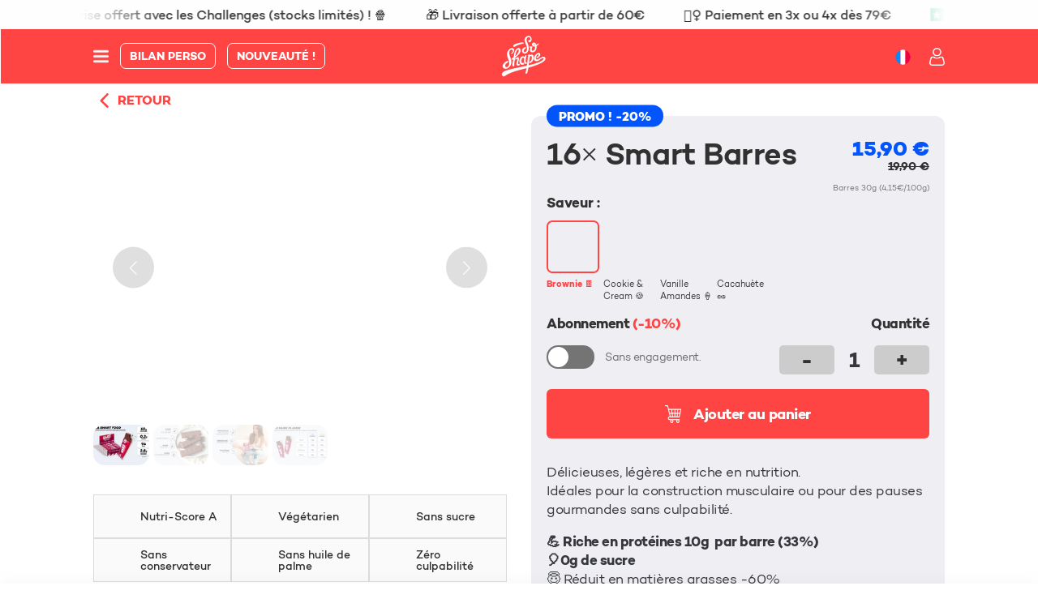

--- FILE ---
content_type: text/html; charset=utf-8
request_url: https://www.soshape.com/products/16x-smart-barres?variant=48629668741468
body_size: 123061
content:


<!doctype html>

<!--[if IE 9 ]><html class="no-js csscalc no-flexbox ie9"><![endif]-->
<!--[if (gt IE 9)|!(IE)]><!--><html class="no-js"><!--<![endif]-->
  <head>
    <!-- Google Consent Mode V2 Consentmo -->
    <!-- Google Consent Mode V2 Advanced Mode integration script for Consentmo GDPR Compliance App -->
<script id="consentmo-gcmv2-advanced-mode-integration">
  const consentOutOfRegion = {
    analytics: true,
    marketing: true,
    functionality: true,
    adsDataRedaction: false,
    urlPassthrough: false,
  };

  window.dataLayer = window.dataLayer || [];
  function gtag() {
    dataLayer.push(arguments);
  }

  gtag('consent', 'default', {
    ad_storage: 'denied',
    ad_personalization: 'denied',
    ad_user_data: 'denied',
    analytics_storage: 'denied',
    functionality_storage: 'denied',
    personalization_storage: 'denied',
    security_storage: 'granted',
    wait_for_update: 1500,
  });

  document.addEventListener('consentmoSignal_onLoad', function (eventData) {
    const csmLoadSignal = eventData.detail || { isActive: false };

    if (!csmLoadSignal.isActive) {
      gtag('consent', 'update', {
        ad_storage: consentOutOfRegion.marketing ? 'granted' : 'denied',
        ad_personalization: consentOutOfRegion.marketing ? 'granted' : 'denied',
        ad_user_data: consentOutOfRegion.marketing ? 'granted' : 'denied',
        analytics_storage: consentOutOfRegion.analytics ? 'granted' : 'denied',
        functionality_storage: consentOutOfRegion.functionality ? 'granted' : 'denied',
        personalization_storage: consentOutOfRegion.functionality ? 'granted' : 'denied',
        security_storage: 'granted',
      });
      gtag('set', 'ads_data_redaction', consentOutOfRegion.adsDataRedaction);
      gtag('set', 'url_passthrough', consentOutOfRegion.urlPassthrough);
    } else {
      document.addEventListener('consentmoSignal', function (event) {
        const csmSignal = event.detail;
        const consentState = csmSignal.integration?.gcm?.isEnabled ? csmSignal.integration.gcm.state : csmSignal.state;

        gtag('consent', 'update', consentState);
        if (csmSignal.integration?.gcm?.isEnabled) {
          gtag('set', 'ads_data_redaction', csmSignal.integration.gcm.adsDataRedaction);
          gtag('set', 'url_passthrough', csmSignal.integration.gcm.urlPassthrough);
        }
      });
    }
  });
</script>


     <!-- Google Tag Manager -->
    <script>(function(w,d,s,l,i){w[l]=w[l]||[];w[l].push({'gtm.start':
    new Date().getTime(),event:'gtm.js'});var f=d.getElementsByTagName(s)[0],
    j=d.createElement(s),dl=l!='dataLayer'?'&l='+l:'';j.defer=true;j.src=
    'https://www.googletagmanager.com/gtm.js?id='+i+dl;f.parentNode.insertBefore(j,f);
    })(window,document,'script','dataLayer','GTM-KNZL69XT');</script>
    <!-- End Google Tag Manager -->

    <!-- Start of Shoplift scripts -->
    <!-- 2025-10-02T04:53:05.6253946Z -->
<style>.shoplift-hide { opacity: 0 !important; }</style>
<style id="sl-preview-bar-hide">#preview-bar-iframe, #PBarNextFrameWrapper { display: none !important; }</style>
<script type="text/javascript">(function(rootPath, template, themeRole, themeId, isThemePreview){ /* Generated on 2026-01-25T07:00:01.0887303Z */(function(){"use strict";var $=document.createElement("style");$.textContent=`#shoplift-preview-control{position:fixed;max-width:332px;height:56px;background-color:#141414;z-index:9999;bottom:20px;display:flex;border-radius:8px;box-shadow:13px 22px 7px #0000,9px 14px 7px #00000003,5px 8px 6px #0000000d,2px 4px 4px #00000017,1px 1px 2px #0000001a,0 0 #0000001a;align-items:center;margin:0 auto;left:16px;right:16px;opacity:0;transform:translateY(20px);visibility:hidden;transition:opacity .4s ease-in-out,transform .4s ease-in-out,visibility 0s .4s}#shoplift-preview-control.visible{opacity:1;transform:translateY(0);visibility:visible;transition:opacity .4s ease-in-out,transform .4s ease-in-out,visibility 0s 0s}#shoplift-preview-control *{font-family:Inter,sans-serif;color:#fff;box-sizing:border-box;font-size:16px}#shoplift-preview-variant-title{font-weight:400;line-height:140%;font-size:16px;text-align:start;letter-spacing:-.16px;flex-grow:1;text-wrap:nowrap;overflow:hidden;text-overflow:ellipsis}#shoplift-preview-variant-selector{position:relative;display:block;padding:6px 0;height:100%;min-width:0;flex:1 1 auto}#shoplift-preview-variant-menu-trigger{border:none;cursor:pointer;width:100%;background-color:transparent;padding:0 16px;border-left:1px solid #333;border-right:1px solid #333;height:100%;display:flex;align-items:center;justify-content:start;gap:8px}#shoplift-preview-variant-selector .menu-variant-label{width:24px;height:24px;border-radius:50%;padding:6px;display:flex;justify-content:center;align-items:center;font-size:12px;font-style:normal;font-weight:600;line-height:100%;letter-spacing:-.12px;flex-shrink:0}#shoplift-preview-variant-selector .preview-variant-menu{position:absolute;bottom:110%;transform:translate3d(0,20px,0);visibility:hidden;pointer-events:none;opacity:0;cursor:pointer;background-color:#141414;border:1px solid #141414;border-radius:6px;width:100%;max-height:156px;overflow-y:auto;box-shadow:0 8px 16px #0003;z-index:1;transition:opacity .3s ease-in-out,transform .3s ease-in-out,visibility 0s .3s}#shoplift-preview-variant-selector .preview-variant-menu.preview-variant-menu__visible{visibility:visible;pointer-events:auto;opacity:100;transform:translateZ(0);transition:opacity .3s ease-in-out,transform .3s ease-in-out,visibility 0s 0s}@media screen and (max-width:400px){#shoplift-preview-variant-selector .preview-variant-menu{position:fixed;left:0;right:0;width:auto;bottom:110%}}#shoplift-preview-variant-selector .preview-variant-menu .preview-variant-menu--item{padding:12px 16px;display:flex;overflow:hidden}#shoplift-preview-variant-selector .preview-variant-menu .preview-variant-menu--item .menu-variant-label{margin-right:6px}#shoplift-preview-variant-selector .preview-variant-menu .preview-variant-menu--item span{overflow:hidden;text-overflow:ellipsis;text-wrap:nowrap;white-space:nowrap;color:#f6f6f6;font-size:14px;font-style:normal;font-weight:500}#shoplift-preview-variant-selector .preview-variant-menu .preview-variant-menu--item:hover{background-color:#545454}#shoplift-preview-variant-selector .preview-variant-menu .preview-variant-menu--item:last-of-type{border-bottom-left-radius:6px;border-bottom-right-radius:6px}#shoplift-preview-variant-selector .preview-variant-menu .preview-variant-menu--item:first-of-type{border-top-left-radius:6px;border-top-right-radius:6px}#shoplift-preview-control div:has(#shoplift-exit-preview-button){padding:0 16px}#shoplift-exit-preview-button{padding:6px 8px;font-weight:500;line-height:75%;border-radius:4px;background-color:transparent;border:none;text-decoration:none}#shoplift-exit-preview-button:hover{cursor:pointer;background-color:#333}/*$vite$:1*/`,document.head.appendChild($);var B=" daum[ /]| deusu/| yadirectfetcher|(?:^|[^g])news(?!sapphire)|(?<! (?:channel/|google/))google(?!(app|/google| pixel))|(?<! cu)bots?(?:\\b|_)|(?<!(?: ya| yandex|^job|inapp;) ?)search|(?<!(?:lib))http|(?<![hg]m)score|@[a-z][\\w-]+\\.|\\(\\)|\\.com|\\b\\d{13}\\b|^<|^[\\w \\.\\-\\(?:\\):]+(?:/v?\\d+(?:\\.\\d+)?(?:\\.\\d{1,10})*?)?(?:,|$)|^[^ ]{50,}$|^\\d+\\b|^\\w+/[\\w\\(\\)]*$|^active|^ad muncher|^amaya|^avsdevicesdk/|^biglotron|^bot|^bw/|^clamav[ /]|^client/|^cobweb/|^custom|^ddg[_-]android|^discourse|^dispatch/\\d|^downcast/|^duckduckgo|^facebook|^getright/|^gozilla/|^hobbit|^hotzonu|^hwcdn/|^jeode/|^jetty/|^jigsaw|^microsoft bits|^movabletype|^mozilla/\\d\\.\\d \\(compatible;?\\)$|^mozilla/\\d\\.\\d \\w*$|^navermailapp|^netsurf|^offline|^owler|^postman|^python|^rank|^read|^reed|^rest|^rss|^snapchat|^space bison|^svn|^swcd |^taringa|^thumbor/|^track|^valid|^w3c|^webbandit/|^webcopier|^wget|^whatsapp|^wordpress|^xenu link sleuth|^yahoo|^yandex|^zdm/\\d|^zoom marketplace/|^{{.*}}$|admin|analyzer|archive|ask jeeves/teoma|bit\\.ly/|bluecoat drtr|browsex|burpcollaborator|capture|catch|check|chrome-lighthouse|chromeframe|classifier|clean|cloud|crawl|cypress/|dareboost|datanyze|dejaclick|detect|dmbrowser|download|evc-batch/|feed|firephp|gomezagent|headless|httrack|hubspot marketing grader|hydra|ibisbrowser|images|insight|inspect|iplabel|ips-agent|java(?!;)|library|mail\\.ru/|manager|measure|neustar wpm|node|nutch|offbyone|optimize|pageburst|pagespeed|parser|perl|phantomjs|pingdom|powermarks|preview|proxy|ptst[ /]\\d|reputation|resolver|retriever|rexx;|rigor|rss\\b|scan|scrape|server|sogou|sparkler/|speedcurve|spider|splash|statuscake|synapse|synthetic|tools|torrent|trace|transcoder|url|virtuoso|wappalyzer|watch|webglance|webkit2png|whatcms/|zgrab",G=/bot|spider|crawl|http|lighthouse/i,V;function K(){if(V instanceof RegExp)return V;try{V=new RegExp(B,"i")}catch{V=G}return V}function j(l){return!!l&&K().test(l)}class L{timestamp;constructor(){this.timestamp=new Date}}class W extends L{type;testId;hypothesisId;constructor(t,e,i){super(),this.type=3,this.testId=t,this.hypothesisId=e,this.timestamp=i}}class J extends L{type;path;constructor(t){super(),this.type=4,this.path=t}}class Y extends L{type;cart;constructor(t){super(),this.type=5,this.cart=t}}class D extends Error{isBot;constructor(){super(),this.isBot=!0}}function Z(l,t,e){for(const i of t.selectors){const s=l.querySelectorAll(i.cssSelector);for(let r=0;r<s.length;r++)e(t.testId,t.hypothesisId)}H(l,t,(i,s,r,o,n)=>n(s,r),e)}function x(l,t,e){for(const i of t.selectors)F(l,t.testId,t.hypothesisId,i,e??(()=>{}));H(l,t,F,e??(()=>{}))}function M(l){return l.urlPatterns.reduce((t,e)=>{switch(e.operator){case"contains":return t+`.*${e}.*`;case"endsWith":return t+`.*${e}`;case"startsWith":return t+`${e}.*`}},"")}function H(l,t,e,i){new MutationObserver(()=>{for(const r of t.selectors)e(l,t.testId,t.hypothesisId,r,i)}).observe(l.documentElement,{childList:!0,subtree:!0})}function F(l,t,e,i,s){const r=l.querySelectorAll(i.cssSelector);for(let o=0;o<r.length;o++){let n=r.item(o);if(n instanceof HTMLElement&&n.dataset.shoplift!==""){n.dataset.shoplift="";for(const a of i.actions.sort(ot))n=Q(l,i.cssSelector,n,a)}}return r.length>0&&s?(s(t,e),!0):!1}function Q(l,t,e,i){switch(i.type){case"innerHtml":e.innerHTML=i.value;break;case"attribute":X(e,i.scope,i.value);break;case"css":tt(l,t,i.value);break;case"js":et(l,e,i);break;case"copy":return it(e);case"remove":st(e);break;case"move":rt(e,parseInt(i.value));break}return e}function X(l,t,e){l.setAttribute(t,e)}function tt(l,t,e){const i=l.createElement("style");i.innerHTML=`${t} { ${e} }`,l.getElementsByTagName("head")[0]?.appendChild(i)}function et(l,t,e){Function("document","element",`"use strict"; ${e.value}`)(l,t)}function it(l){const t=l.cloneNode(!0);if(!l.parentNode)throw"Can't copy node outside of DOM";return l.parentNode.insertBefore(t,l.nextSibling),t}function st(l){l.remove()}function rt(l,t){if(t===0)return;const e=Array.prototype.slice.call(l.parentElement.children).indexOf(l),i=Math.min(Math.max(e+t,0),l.parentElement.children.length-1);l.parentElement.children.item(i).insertAdjacentElement(t>0?"afterend":"beforebegin",l)}function ot(l,t){return N(l)-N(t)}function N(l){return l.type==="copy"||l.type==="remove"?0:1}var P=(l=>(l[l.Template=0]="Template",l[l.Theme=1]="Theme",l[l.UrlRedirect=2]="UrlRedirect",l[l.Script=3]="Script",l[l.Dom=4]="Dom",l[l.Price=5]="Price",l))(P||{});const nt="data:image/svg+xml,%3csvg%20width='12'%20height='12'%20viewBox='0%200%2012%2012'%20fill='none'%20xmlns='http://www.w3.org/2000/svg'%3e%3cpath%20d='M9.96001%207.90004C9.86501%207.90004%209.77001%207.86504%209.69501%207.79004L6.43501%204.53004C6.19501%204.29004%205.80501%204.29004%205.56501%204.53004L2.30501%207.79004C2.16001%207.93504%201.92001%207.93504%201.77501%207.79004C1.63001%207.64504%201.63001%207.40504%201.77501%207.26004L5.03501%204.00004C5.56501%203.47004%206.43001%203.47004%206.96501%204.00004L10.225%207.26004C10.37%207.40504%2010.37%207.64504%2010.225%207.79004C10.15%207.86004%2010.055%207.90004%209.96001%207.90004Z'%20fill='white'/%3e%3c/svg%3e",at="data:image/svg+xml,%3csvg%20width='14'%20height='24'%20viewBox='0%200%2014%2024'%20fill='none'%20xmlns='http://www.w3.org/2000/svg'%3e%3cpath%20d='M12.3976%2014.5255C12.2833%2013.8788%2012.0498%2013.3024%2011.6952%2012.7961C11.3416%2012.2898%2010.9209%2011.8353%2010.4353%2011.4317C9.94868%2011.0291%209.43546%2010.6488%208.89565%2010.292C8.48487%2010.049%208.09577%209.78565%207.72637%209.50402C7.35697%209.2224%207.08016%208.89503%206.89694%208.51987C6.71273%208.14471%206.67826%207.69533%206.79055%207.1697C6.86345%206.83216%206.97476%206.54647%207.12351%206.31162C7.27324%206.07778%207.47124%205.89986%207.7175%205.77684C7.96377%205.65483%208.21989%205.59383%208.48389%205.59383C8.88087%205.59383%209.17639%205.7016%209.3734%205.91714C9.56943%206.13268%209.68271%206.42345%209.71424%206.78946C9.74576%207.15547%209.72015%207.55401%209.63839%207.98509C9.55663%208.41617%209.43645%208.84724%209.27687%209.27934L13.5127%208.80149C13.9638%207.52656%2014.1017%206.42447%2013.9264%205.49725C13.751%204.56901%2013.2664%203.85122%2012.4724%203.34491C12.239%203.19648%2011.9779%203.07041%2011.6893%202.96569L12.0026%201.50979L9.86397%200L7.3875%201.50979L7.11169%202.78878C6.65166%202.8874%206.21724%203.01957%205.8114%203.19038C4.85292%203.594%204.06684%204.15115%203.45117%204.86385C2.83452%205.57655%202.42571%206.40108%202.22378%207.33847C2.06616%208.06947%202.04942%208.70796%202.17551%209.25087C2.30061%209.7948%202.52028%2010.2828%202.8355%2010.7139C3.14974%2011.145%203.51816%2011.5344%203.93977%2011.881C4.36039%2012.2288%204.782%2012.5521%205.20164%2012.851C5.68334%2013.1702%206.13844%2013.5169%206.56497%2013.8921C6.99052%2014.2672%207.31954%2014.7125%207.55004%2015.228C7.78055%2015.7445%207.81502%2016.3769%207.65347%2017.1262C7.56482%2017.5389%207.43676%2017.8765%207.27028%2018.1388C7.10381%2018.4011%206.89596%2018.5983%206.64772%2018.7295C6.3985%2018.8606%206.12071%2018.9267%205.8114%2018.9267C5.21641%2018.9267%204.79776%2018.6034%204.62833%2018.1632C4.4589%2017.7229%204.47367%2017.2583%204.60075%2016.5639C4.72782%2015.8705%205.05092%2015.1395%205.37107%2014.3699H1.17665C1.17665%2014.3699%200.207341%2016.1115%200.0310135%2017.6762C-0.0655232%2018.5302%200.0635208%2019.2653%200.41519%2019.8844C0.76686%2020.5036%201.33032%2020.9814%202.10655%2021.319C2.39222%2021.443%202.7104%2021.5447%203.05813%2021.623L2.54589%2024H7.17473L7.7047%2021.5386C8.08493%2021.442%208.43857%2021.3231%208.76562%2021.1787C9.73985%2020.7476%2010.52%2020.1427%2011.1071%2019.3649C11.6932%2018.5871%2012.0873%2017.7291%2012.2892%2016.7917C12.4744%2015.9295%2012.5099%2015.1741%2012.3966%2014.5275L12.3976%2014.5255Z'%20fill='white'/%3e%3c/svg%3e";async function lt(l){let t=l.replace(/-/g,"+").replace(/_/g,"/");for(;t.length%4;)t+="=";const e=atob(t),i=Uint8Array.from(e,o=>o.charCodeAt(0)),s=new Blob([i]).stream().pipeThrough(new DecompressionStream("gzip")),r=await new Response(s).text();return JSON.parse(r)}function _(l,t){return typeof t=="string"&&/\d{4}-\d{2}-\d{2}T\d{2}:\d{2}:\d{2}.\d+(?:Z|[+-]\d+)/.test(t)?new Date(t):t}function O(l,t){return t}function k(l,t=!1,e=!1,i=","){const s=l/100;if(e){const o=Math.round(s).toLocaleString("en-US");return i!==","?o.replace(/,/g,i):o}else{const r=t?",":".",o=s.toFixed(2).split("."),n=parseInt(o[0],10),a=o[1]??"00",c=n.toLocaleString("en-US");return i!==","?`${c.replace(/,/g,i)}${r}${a}`:t?`${c.replace(/,/g,".")}${r}${a}`:`${c}${r}${a}`}}function R(l,t,e,i){const s=t.replace("{{amount}}",k(l,!1,!1)).replace("{{amount_no_decimals}}",k(l,!1,!0)).replace("{{amount_with_comma_separator}}",k(l,!0,!1)).replace("{{amount_no_decimals_with_comma_separator}}",k(l,!0,!0)).replace("{{amount_with_space_separator}}",k(l,!1,!1," ")).replace("{{amount_no_decimals_with_space_separator}}",k(l,!1,!0," ")).replace("{{amount_with_apostrophe_separator}}",k(l,!1,!1,"'")).replace("{{amount_no_decimals_with_apostrophe_separator}}",k(l,!1,!0,"'")).replace("{{amount_with_period_and_space_separator}}",k(l,!1,!1,". ")).replace("{{amount_no_decimals_with_period_and_space_separator}}",k(l,!1,!0,". "));return i?`${s} ${e}`:s}function q(l){return l.replace(/[^\d.,\s-]/g,"").trim()}function ct(l){const t=new Map;for(const[e,i,s]of l.v)t.set(e,{priceInCents:i,compareAtPriceInCents:s});return t}function dt(l,t,e,i){const{priceInCents:s,compareAtPriceInCents:r}=e,{mf:o,c:n,cce:a}=i;if(l.getAttribute("data-sl-attribute-p")===t)l.innerHTML=R(s,o,n,a);else if(l.getAttribute("data-sl-attribute-cap")===t)r<=0||r<=s?l.remove():l.innerHTML=R(r,o,n,a);else if(l.getAttribute("data-sl-attribute-discount")===t&&!(r<=0||r<=s)){const h=Math.round((r-s)/r*100),u=q(R(r-s,o,n,!1)),p=l.getAttribute("data-sl-format")||"percent";p==="percent"?l.textContent=`-${h}%`:p==="amount"?l.textContent=`-${u}`:p==="both"&&(l.textContent=`-${h}% (-${u})`)}}function ht(l){const t=[],e={id:"url-pattern",operator:"contains",value:"/"};for(const[i,s,r]of l.v){t.push({id:`p-${i}`,cssSelector:`[data-sl-attribute-p="${i}"]`,urlPatterns:[e],actions:[{id:`p-action-${i}`,type:"innerHtml",scope:"price",value:R(s,l.mf,l.c,l.cce)}]});const o=r<=0||r<=s;if(t.push({id:`cap-${i}`,cssSelector:`[data-sl-attribute-cap="${i}"]`,urlPatterns:[e],actions:[{id:`cap-action-${i}`,type:o?"remove":"innerHtml",scope:"compare-at-price",value:o?"":R(r,l.mf,l.c,l.cce)}]}),!o&&r>s){const n=Math.round((r-s)/r*100),a=q(R(r-s,l.mf,l.c,!1));t.push({id:`d-${i}`,cssSelector:`[data-sl-attribute-discount="${i}"]`,urlPatterns:[e],actions:[{id:`d-action-${i}`,type:"js",scope:null,value:`(function(doc, el) {              var format = el.getAttribute('data-sl-format') || 'percent';              if (format === 'percent') {                el.textContent = '-${n}%';              } else if (format === 'amount') {                el.textContent = '-${a}';              } else if (format === 'both') {                el.textContent = '-${n}% (-${a})';              }            })`}]})}}return t}let U=!1;class pt{constructor(t,e,i,s,r,o,n,a,c,h,u){this.shop=t,this.host=e,this.eventHost=i,this.disableReferrerOverride=a,this.logHistory=[],this.legacySessionKey=`SHOPLIFT_SESSION_${this.shop}`,this.cssHideClass=s?"shoplift-hide":"",this.testConfigs=h.map(d=>({...d,startAt:new Date(d.startAt),statusHistory:d.statusHistory.map(v=>({...v,createdAt:new Date(v.createdAt)}))})),this.inactiveTestConfigs=u,this.sendPageView=!!r,this.shopliftDebug=o===!0,this.gaConfig=n!=={"sendEvents":false,"mode":"gtag"}?n:{sendEvents:!1},this.fetch=window.fetch.bind(window),this.localStorageSet=window.localStorage.setItem.bind(window.localStorage),this.localStorageGet=window.localStorage.getItem.bind(window.localStorage);const p=this.getDeviceType();this.device=p!=="tablet"?p:"mobile",this.state=this.loadState(),this.shopifyAnalyticsId=this.getShopifyAnalyticsId(),this.testsFilteredByAudience=h.filter(d=>d.status=="active"),this.getCountryTimeout=c===1000?1e3:c,this.log("State Loaded",JSON.stringify(this.state))}DATA_SL_ATTRIBUTE_P="data-sl-attribute-p";DATA_SL_TEST_ID="data-sl-test-id";VIEWPORT_TRACK_THRESHOLD=.5;temporarySessionKey="Shoplift_Session";essentialSessionKey="Shoplift_Essential";analyticsSessionKey="Shoplift_Analytics";priceSelectorsSessionKey="Shoplift_PriceSelectors";legacySessionKey;cssHideClass;testConfigs;inactiveTestConfigs;testsFilteredByAudience;sendPageView;shopliftDebug;gaConfig;getCountryTimeout;state;shopifyAnalyticsId;cookie=document.cookie;isSyncing=!1;isSyncingGA=!1;fetch;localStorageSet;localStorageGet;sessionStorageSet=window.sessionStorage.setItem.bind(window.sessionStorage);sessionStorageGet=window.sessionStorage.getItem.bind(window.sessionStorage);urlParams=new URLSearchParams(window.location.search);device;logHistory;activeViewportObservers=new Map;deriveCategoryFromExistingTests(){if(!this.state.temporary.testCategory&&this.state.essential.visitorTests.length>0){const t=this.state.essential.visitorTests.some(e=>{if(!e.hypothesisId)return!1;const i=this.getHypothesis(e.hypothesisId);return i&&["theme","basicScript","price"].includes(i.type)});this.state.temporary.testCategory=t?"global":"conditional",this.persistTemporaryState(),this.log("Derived test category from existing visitorTests: %s",this.state.temporary.testCategory)}}async init(){try{if(this.log("Shoplift script initializing"),window.Shopify&&window.Shopify.designMode){this.log("Skipping script for design mode");return}if(window.location.href.includes("slScreenshot=true")){this.log("Skipping script for screenshot");return}if(window.location.hostname.endsWith(".edgemesh.com")){this.log("Skipping script for preview");return}if(window.location.href.includes("isShopliftMerchant")){const e=this.urlParams.get("isShopliftMerchant")==="true";this.log("Setting merchant session to %s",e),this.state.temporary.isMerchant=e,this.persistTemporaryState()}if(this.state.temporary.isMerchant){this.log("Setting up preview for merchant"),typeof window.shoplift!="object"&&this.setShopliftStub(),this.state.temporary.previewConfig||this.hidePage(),await this.initPreview(),document.querySelector("#sl-preview-bar-hide")?.remove();return}if(this.state.temporary.previewConfig=void 0,j(navigator.userAgent))return;if(navigator.userAgent.includes("Chrome/118")){this.log("Random: %o",[Math.random(),Math.random(),Math.random()]);const e=await this.makeRequest({url:`${this.eventHost}/api/v0/events/ip`,method:"get"}).then(i=>i?.json());this.log(`IP: ${e}`),this.makeRequest({url:`${this.eventHost}/api/v0/logs`,method:"post",data:JSON.stringify(this.debugState(),O)}).catch()}if(this.shopifyAnalyticsId=this.getShopifyAnalyticsId(),this.monitorConsentChange(),this.checkForThemePreview())return;if(!this.disableReferrerOverride&&this.state.temporary.originalReferrer!=null){this.log(`Overriding referrer from '${document.referrer}' to '${this.state.temporary.originalReferrer}'`);const e=this.state.temporary.originalReferrer;delete this.state.temporary.originalReferrer,this.persistTemporaryState(),Object.defineProperty(document,"referrer",{get:()=>e,enumerable:!0,configurable:!0})}if(await this.refreshVisitor(this.shopifyAnalyticsId),await this.handleVisitorTest()){this.log("Redirecting for visitor test");return}this.setShoplift(),this.showPage(),this.ensureCartAttributesForExistingPriceTests(!1),await this.finalize(),console.log("SHOPLIFT SCRIPT INITIALIZED!")}catch(t){if(t instanceof D)return;throw t}finally{typeof window.shoplift!="object"&&this.setShopliftStub()}}getVariantColor(t){switch(t){case"a":return{text:"#141414",bg:"#E2E2E2"};case"b":return{text:"rgba(255, 255, 255, 1)",bg:"rgba(37, 99, 235, 1)"}}}getDefaultVariantTitle(t){return t.title?t.title:t.type==="price"?t.isControl?"Original prices":"Variant prices":t.isControl?"Original":"Untitled variant "+t.label.toUpperCase()}async initPreview(){const t=this.urlParams.get("previewConfig");if(t){this.state.temporary.previewConfig=void 0,this.log("Setting up the preview"),this.log("Found preview config, writing to temporary state");const e=await lt(t);if(this.state.temporary.previewConfig=e,this.state.temporary.previewConfig.testTypeCategory===P.Price){this.hidePage(!0);const s=this.state.temporary.previewConfig;let r=`${this.host}/api/dom-selectors/${s.storeId}/${s.testId}/${s.isDraft||!1}`;s.shopifyProductId&&(r+=`?productId=${s.shopifyProductId}`);const o=await this.makeJsonRequest({method:"get",url:r}).catch(n=>(this.log("Error getting domSelectors",n),null));s.variants.forEach(n=>n.domSelectors=o[n.id]?.domSelectors)}this.persistTemporaryState();const i=new URL(window.location.toString());i.searchParams.delete("previewConfig"),this.queueRedirect(i)}else if(this.state.temporary.previewConfig){this.showPage();const e=this.state.temporary.previewConfig;e.testTypeCategory===P.Template&&this.handleTemplatePreview(e)&&this.initPreviewControls(e),e.testTypeCategory===P.UrlRedirect&&this.handleUrlPreview(e)&&this.initPreviewControls(e),e.testTypeCategory===P.Script&&this.handleScriptPreview(e)&&this.initPreviewControls(e),e.testTypeCategory===P.Price&&await this.handlePricePreview(e)&&this.initPreviewControls(e)}}initPreviewControls(t){document.addEventListener("DOMContentLoaded",()=>{const e=t.variants.find(v=>v.id===t.currentVariant),i=e?.label||"a",s=t.variants,r=document.createElement("div");r.id="shoplift-preview-control";const o=document.createElement("div"),n=document.createElement("img");n.src=at,n.height=24,n.width=14,o.style.padding="0 16px",o.style.lineHeight="100%",o.appendChild(n),r.appendChild(o);const a=document.createElement("div");a.id="shoplift-preview-variant-selector";const c=document.createElement("button");c.id="shoplift-preview-variant-menu-trigger";const h=document.createElement("div");h.className="menu-variant-label",h.style.backgroundColor=this.getVariantColor(i).bg,h.style.color=this.getVariantColor(i).text,h.innerText=i.toUpperCase(),c.appendChild(h);const u=document.createElement("span");if(u.id="shoplift-preview-variant-title",u.innerText=e?this.getDefaultVariantTitle(e):"Untitled variant "+i.toUpperCase(),c.appendChild(u),s.length>1){const v=document.createElement("img");v.src=nt,v.width=12,v.height=12,v.style.height="12px",v.style.width="12px",c.appendChild(v);const T=document.createElement("div");T.className="preview-variant-menu";for(const m of t.variants.filter(S=>S.id!==t.currentVariant)){const S=document.createElement("div");S.className="preview-variant-menu--item";const I=document.createElement("div");I.className="menu-variant-label",I.style.backgroundColor=this.getVariantColor(m.label).bg,I.style.color=this.getVariantColor(m.label).text,I.style.flexShrink="0",I.innerText=m.label.toUpperCase(),S.appendChild(I);const y=document.createElement("span");y.innerText=this.getDefaultVariantTitle(m),S.appendChild(y),S.addEventListener("click",()=>{this.pickVariant(m.id)}),T.appendChild(S)}a.appendChild(T),c.addEventListener("click",()=>{T.className!=="preview-variant-menu preview-variant-menu__visible"?T.classList.add("preview-variant-menu__visible"):T.classList.remove("preview-variant-menu__visible")}),document.addEventListener("click",m=>{m.target instanceof Element&&!c.contains(m.target)&&T.className==="preview-variant-menu preview-variant-menu__visible"&&T.classList.remove("preview-variant-menu__visible")})}else c.style.pointerEvents="none",h.style.margin="0";a.appendChild(c),r.appendChild(a);const p=document.createElement("div"),d=document.createElement("button");d.id="shoplift-exit-preview-button",d.innerText="Exit",p.appendChild(d),d.addEventListener("click",()=>{this.exitPreview()}),r.appendChild(p),document.body.appendChild(r),requestAnimationFrame(()=>{r.classList.add("visible")})}),this.ensureCartAttributesForExistingPriceTests(!0)}pickVariant(t){if(this.state.temporary.previewConfig){const e=this.state.temporary.previewConfig,i=new URL(window.location.toString());if(e.testTypeCategory===P.UrlRedirect){const s=e.variants.find(r=>r.id===e.currentVariant)?.redirectUrl;if(i.pathname===s){const r=e.variants.find(o=>o.id===t)?.redirectUrl;r&&(i.pathname=r)}}if(e.testTypeCategory===P.Template){const s=e.variants.find(r=>r.id===e.currentVariant)?.pathName;if(s&&i.pathname===s){const r=e.variants.find(o=>o.id===t)?.pathName;r&&r!==s&&(i.pathname=r)}}e.currentVariant=t,this.persistTemporaryState(),this.queueRedirect(i)}}exitPreview(){const t=new URL(window.location.toString());if(this.state.temporary.previewConfig?.testTypeCategory===P.Template&&t.searchParams.delete("view"),this.state.temporary.previewConfig?.testTypeCategory===P.Script&&t.searchParams.delete("slVariant"),this.state.temporary.previewConfig?.testTypeCategory===P.UrlRedirect){const i=this.state.temporary.previewConfig.variants.filter(r=>!r.isControl&&r.redirectUrl!==null).map(r=>r.redirectUrl),s=this.state.temporary.previewConfig.variants.find(r=>r.label==="a")?.redirectUrl;i.includes(t.pathname)&&s&&(t.pathname=s)}this.state.temporary.previewConfig=void 0,this.persistTemporaryState(),this.hidePage(),this.queueRedirect(t)}handleTemplatePreview(t){const e=t.currentVariant,i=t.variants.find(a=>a.id===e);if(!i)return!1;const s=t.variants.find(a=>a.isControl);if(!s)return!1;this.log("Setting up template preview for type",s.type);const r=new URL(window.location.toString()),o=r.searchParams.get("view"),n=i.type===s.type;return!n&&!i.isControl&&template.suffix===s.affix&&this.typeFromTemplate()===s.type&&i.pathName!==null?(this.log("Hit control template type, redirecting to the variant url"),this.hidePage(),r.pathname=i.pathName,this.queueRedirect(r),!0):(!i.isControl&&this.typeFromTemplate()==i.type&&template.suffix===s.affix&&n&&o!==(i.affix||"__DEFAULT__")&&(this.log("Template type and affix match control, updating the view param"),r.searchParams.delete("view"),this.log("Setting the new viewParam to",i.affix||"__DEFAULT__"),this.hidePage(),r.searchParams.set("view",i.affix||"__DEFAULT__"),this.queueRedirect(r)),o!==null&&o!==i.affix&&(r.searchParams.delete("view"),this.hidePage(),this.queueRedirect(r)),!0)}handleUrlPreview(t){const e=t.currentVariant,i=t.variants.find(o=>o.id===e),s=t.variants.find(o=>o.isControl)?.redirectUrl;if(!i)return!1;this.log("Setting up URL redirect preview");const r=new URL(window.location.toString());return r.pathname===s&&!i.isControl&&i.redirectUrl!==null&&(this.log("Url matches control, redirecting"),this.hidePage(),r.pathname=i.redirectUrl,this.queueRedirect(r)),!0}handleScriptPreview(t){const e=t.currentVariant,i=t.variants.find(o=>o.id===e);if(!i)return!1;this.log("Setting up script preview");const s=new URL(window.location.toString());return s.searchParams.get("slVariant")!==i.id&&(this.log("current id doesn't match the variant, redirecting"),s.searchParams.delete("slVariant"),this.log("Setting the new slVariantParam"),this.hidePage(),s.searchParams.set("slVariant",i.id),this.queueRedirect(s)),!0}async handlePricePreview(t){const e=t.currentVariant,i=t.variants.find(s=>s.id===e);return i?(this.log("Setting up price preview"),i.domSelectors&&i.domSelectors.length>0&&(x(document,{testId:t.testId,hypothesisId:i.id,selectors:i.domSelectors}),this.ensureCartAttributesForExistingPriceTests(!0)),!0):!1}async finalize(){const t=await this.getCartState();t!==null&&this.queueCartUpdate(t),this.pruneStateAndSave(),await this.syncAllEvents()}setShoplift(){this.log("Setting up public API");const e=this.urlParams.get("slVariant")==="true",i=e?null:this.urlParams.get("slVariant");window.shoplift={isHypothesisActive:async s=>{if(this.log("Script checking variant for hypothesis '%s'",s),e)return this.log("Forcing variant for hypothesis '%s'",s),!0;if(i!==null)return this.log("Forcing hypothesis '%s'",i),s===i;const r=this.testConfigs.find(n=>n.hypotheses.some(a=>a.id===s));if(!r)return this.log("No test found for hypothesis '%s'",s),!1;const o=this.state.essential.visitorTests.find(n=>n.testId===r.id);return o?(this.log("Active visitor test found",s),o.hypothesisId===s):(await this.manuallySplitVisitor(r),this.testConfigs.some(n=>n.hypotheses.some(a=>a.id===s&&this.state.essential.visitorTests.some(c=>c.hypothesisId===a.id))))},setAnalyticsConsent:async s=>{await this.onConsentChange(s,!0)},getVisitorData:()=>({visitor:this.state.analytics.visitor,visitorTests:this.state.essential.visitorTests.filter(s=>!s.isInvalid).map(s=>{const{shouldSendToGa:r,savedAt:o,...n}=s;return n})})}}setShopliftStub(){this.log("Setting up stubbed public API");const e=this.urlParams.get("slVariant")==="true",i=e?null:this.urlParams.get("slVariant");window.shoplift={isHypothesisActive:s=>Promise.resolve(e||s===i),setAnalyticsConsent:()=>Promise.resolve(),getVisitorData:()=>({visitor:null,visitorTests:[]})}}async manuallySplitVisitor(t){this.log("Starting manual split for test '%s'",t.id),await this.handleVisitorTest([t]);const e=this.getReservationForTest(t.id);e&&!e.isRealized&&e.entryCriteriaKey&&(this.log("Realizing manual API reservation for test '%s'",t.id),this.realizeReservationForCriteria(e.entryCriteriaKey)),this.saveState(),this.syncAllEvents()}async handleVisitorTest(t){await this.filterTestsByAudience(this.testConfigs,this.state.analytics.visitor??this.buildBaseVisitor(),this.state.essential.visitorTests),this.deriveCategoryFromExistingTests(),this.clearStaleReservations();let e=t?t.filter(i=>this.testsFilteredByAudience.some(s=>s.id===i.id)):[...this.testsForUrl(this.testsFilteredByAudience),...this.domTestsForUrl(this.testsFilteredByAudience)];try{if(e.length===0)return this.log("No tests found"),!1;this.log("Checking for existing visitor test on page");const i=this.getCurrentVisitorHypothesis(e);if(i){this.log("Found current visitor test");const a=this.considerRedirect(i);return a&&(this.log("Redirecting for current visitor test"),this.redirect(i)),a}const s=this.getReservationForCurrentPage();if(s){this.log("Found matching reservation for current page: %s",s.testId);const a=this.getHypothesis(s.hypothesisId);if(a){a.type!=="price"&&this.realizeReservationForCriteria(s.entryCriteriaKey);const c=this.considerRedirect(a);return c&&this.redirect(a),c}}this.log("No active test relation for test page");const r=this.testsForUrl(this.inactiveTestConfigs.filter(a=>this.testIsPaused(a)&&a.hypotheses.some(c=>this.state.essential.visitorTests.some(h=>h.hypothesisId===c.id)))).map(a=>a.id);if(r.length>0)return this.log("Visitor has paused tests for test page, skipping test assignment: %o",r),!1;if(!this.state.temporary.testCategory){const a=this.testsFilteredByAudience.filter(h=>this.isGlobalEntryCriteria(this.getEntryCriteriaKey(h))),c=this.testsFilteredByAudience.filter(h=>!this.isGlobalEntryCriteria(this.getEntryCriteriaKey(h)));if(this.log("Category dice roll - global tests: %o, conditional tests: %o",a.map(h=>({id:h.id,title:h.title,criteria:this.getEntryCriteriaKey(h)})),c.map(h=>({id:h.id,title:h.title,criteria:this.getEntryCriteriaKey(h)}))),a.length>0&&c.length>0){const h=a.length,u=c.length,p=h+u,d=Math.random()*p;this.state.temporary.testCategory=d<h?"global":"conditional",this.log("Category dice roll: rolled %.2f of %d (global weight: %d, conditional weight: %d), selected '%s'",d,p,h,u,this.state.temporary.testCategory)}else a.length>0?(this.state.temporary.testCategory="global",this.log("Only global tests available, setting category to global")):(this.state.temporary.testCategory="conditional",this.log("Only conditional tests available, setting category to conditional"));this.persistTemporaryState()}const o=this.state.temporary.testCategory;if(this.log("Visitor test category: %s",o),o==="global"){const a=this.testsFilteredByAudience.filter(c=>!this.isGlobalEntryCriteria(this.getEntryCriteriaKey(c)));for(const c of a)this.markTestAsBlocked(c,"category:global");e=e.filter(c=>this.isGlobalEntryCriteria(this.getEntryCriteriaKey(c)))}else{const a=this.testsFilteredByAudience.filter(c=>this.isGlobalEntryCriteria(this.getEntryCriteriaKey(c)));for(const c of a)this.markTestAsBlocked(c,"category:conditional");e=e.filter(c=>!this.isGlobalEntryCriteria(this.getEntryCriteriaKey(c)))}if(e.length===0)return this.log("No tests remaining after category filter"),!1;this.createReservations(e);const n=this.getReservationForCurrentPage();if(n&&!n.isRealized){const a=this.getHypothesis(n.hypothesisId);if(a){a.type!=="price"&&this.realizeReservationForCriteria(n.entryCriteriaKey);const c=this.considerRedirect(a);return c&&(this.log("Redirecting for new test"),this.redirect(a)),c}}return!1}finally{this.includeInDomTests(),this.saveState()}}includeInDomTests(){this.applyControlForAudienceFilteredPriceTests();const t=this.getDomTestsForCurrentUrl(),e=this.getVisitorDomHypothesis(t);for(const i of t){this.log("Evaluating dom test '%s'",i.id);const s=i.hypotheses.some(d=>d.type==="price");if(this.state.essential.visitorTests.find(d=>d.testId===i.id&&d.isInvalid&&!d.hypothesisId)){if(this.log("Visitor is blocked from test '%s', applying control prices if price test",i.id),s){const d=i.hypotheses.find(v=>v.isControl);d?.priceData&&(this.applyPriceTestWithMapLookup(i.id,d,[d],()=>{this.log("Control prices applied for blocked visitor, no metrics tracked")}),this.updatePriceTestHiddenInputs(i.id,"control",!1))}continue}const o=this.getReservationForTest(i.id);let n=null,a=!1;const c=e.find(d=>i.hypotheses.some(v=>d.id===v.id));if(o)n=this.getHypothesis(o.hypothesisId)??null,this.log("Using reserved hypothesis '%s' for test '%s'",o.hypothesisId,i.id);else if(c)n=c,this.log("Using existing hypothesis assignment for test '%s'",i.id);else if(s){const d=this.visitorActiveTestTypeWithReservations();d?(a=!0,this.log("Visitor already in test type '%s', treating as non-test for price test '%s'",d,i.id)):n=this.pickHypothesis(i)}else n=this.pickHypothesis(i);if(a&&s){const d=i.hypotheses.find(v=>v.isControl);d?.priceData&&(this.log("Applying control prices for non-test visitor on price test '%s' (Map-based)",i.id),this.applyPriceTestWithMapLookup(i.id,d,[d],()=>{this.log("Control prices applied for non-test visitor, no metrics tracked")}),this.updatePriceTestHiddenInputs(i.id,"control",!1));continue}if(!n){this.log("Failed to pick hypothesis for test");continue}const h=i.bayesianRevision??4,u=n.type==="price",p=h>=5;if(u&&p){if(this.log(`Price test with Map-based lookup (v${h}): ${i.id}`),!n.priceData){this.log("No price data for hypothesis '%s', skipping",n.id);continue}const d=n.isControl?"control":"variant";this.log(`Setting up Map-based price test for ${d} (test: ${i.id})`),this.applyPriceTestWithMapLookup(i.id,n,i.hypotheses,v=>{const T=this.getReservationForTest(v);T&&!T.isRealized&&T.entryCriteriaKey?this.realizeReservationForCriteria(T.entryCriteriaKey):this.queueAddVisitorToTest(v,n),this.saveState(),this.queuePageView(window.location.pathname),this.syncAllEvents()});continue}if(u&&!p){this.log(`Price test without viewport tracking (v${h}): ${i.id}`);const d=this.getDomSelectorsForHypothesis(n);if(d.length===0)continue;x(document,{testId:i.id,hypothesisId:n.id,selectors:d},v=>{this.queueAddVisitorToTest(v,n),this.saveState(),this.queuePageView(window.location.pathname),this.syncAllEvents()});continue}if(!n.domSelectors||n.domSelectors.length===0){this.log("No selectors found, skipping hypothesis");continue}x(document,{testId:i.id,hypothesisId:n.id,selectors:n.domSelectors},d=>{this.queueAddVisitorToTest(d,n),this.saveState(),this.queuePageView(window.location.pathname),this.syncAllEvents()})}}considerRedirect(t){if(this.log("Considering redirect for hypothesis '%s'",t.id),t.isControl)return this.log("Skipping redirect for control"),!1;if(t.type==="basicScript"||t.type==="manualScript")return this.log("Skipping redirect for script test"),!1;const e=this.state.essential.visitorTests.find(o=>o.hypothesisId===t.id),i=new URL(window.location.toString()),r=new URLSearchParams(window.location.search).get("view");if(t.type==="theme"){if(!(t.themeId===themeId)){if(this.log("Theme id '%s' is not hypothesis theme ID '%s'",t.themeId,themeId),e&&e.themeId!==t.themeId&&(e.themeId===themeId||!this.isThemePreview()))this.log("On old theme, redirecting and updating local visitor"),e.themeId=t.themeId;else if(this.isThemePreview())return this.log("On non-test theme, skipping redirect"),!1;return this.log("Hiding page to redirect for theme test"),this.hidePage(),!0}return!1}else if(t.type!=="dom"&&t.type!=="price"&&t.affix!==template.suffix&&t.affix!==r||t.redirectPath&&!i.pathname.endsWith(t.redirectPath))return this.log("Hiding page to redirect for template test"),this.hidePage(),!0;return this.log("Not redirecting"),!1}redirect(t){if(this.log("Redirecting to hypothesis '%s'",t.id),t.isControl)return;const e=new URL(window.location.toString());if(e.searchParams.delete("view"),t.redirectPath){const i=RegExp("^(/w{2}-w{2})/").exec(e.pathname);if(i&&i.length>1){const s=i[1];e.pathname=`${s}${t.redirectPath}`}else e.pathname=t.redirectPath}else t.type==="theme"?(e.searchParams.set("_ab","0"),e.searchParams.set("_fd","0"),e.searchParams.set("_sc","1"),e.searchParams.set("preview_theme_id",t.themeId.toString())):t.type!=="urlRedirect"&&e.searchParams.set("view",t.affix);this.queueRedirect(e)}async refreshVisitor(t){if(t===null||!this.state.essential.isFirstLoad||!this.testConfigs.some(i=>i.visitorOption!=="all"))return;this.log("Refreshing visitor"),this.hidePage();const e=await this.getVisitor(t);e&&e.id&&this.updateLocalVisitor(e)}buildBaseVisitor(){return{shopifyAnalyticsId:this.shopifyAnalyticsId,device:this.device,country:null,...this.state.essential.initialState}}getInitialState(){const t=this.getUTMValue("utm_source")??"",e=this.getUTMValue("utm_medium")??"",i=this.getUTMValue("utm_campaign")??"",s=this.getUTMValue("utm_content")??"",r=window.document.referrer,o=this.device;return{createdAt:new Date,utmSource:t,utmMedium:e,utmCampaign:i,utmContent:s,referrer:r,device:o}}checkForThemePreview(){return this.log("Checking for theme preview"),window.location.hostname.endsWith(".shopifypreview.com")?(this.log("on shopify preview domain"),this.clearThemeBar(!0,!1,this.state),document.querySelector("#sl-preview-bar-hide")?.remove(),!1):this.isThemePreview()?this.state.essential.visitorTests.some(t=>t.isThemeTest&&t.hypothesisId!=null&&this.getHypothesis(t.hypothesisId)&&t.themeId===themeId)?(this.log("On active theme test, removing theme bar"),this.clearThemeBar(!1,!0,this.state),!1):this.state.essential.visitorTests.some(t=>t.isThemeTest&&t.hypothesisId!=null&&!this.getHypothesis(t.hypothesisId)&&t.themeId===themeId)?(this.log("Visitor is on an inactive theme test, redirecting to main theme"),this.redirectToMainTheme(),!0):this.state.essential.isFirstLoad?(this.log("No visitor found on theme preview, redirecting to main theme"),this.redirectToMainTheme(),!0):this.inactiveTestConfigs.some(t=>t.hypotheses.some(e=>e.themeId===themeId))?(this.log("Current theme is an inactive theme test, redirecting to main theme"),this.redirectToMainTheme(),!0):this.testConfigs.some(t=>t.hypotheses.some(e=>e.themeId===themeId))?(this.log("Falling back to clearing theme bar"),this.clearThemeBar(!1,!0,this.state),!1):(this.log("No tests on current theme, skipping script"),this.clearThemeBar(!0,!1,this.state),document.querySelector("#sl-preview-bar-hide")?.remove(),!0):(this.log("Not on theme preview"),this.clearThemeBar(!0,!1,this.state),!1)}redirectToMainTheme(){this.hidePage();const t=new URL(window.location.toString());t.searchParams.set("preview_theme_id",""),this.queueRedirect(t)}testsForUrl(t){const e=new URL(window.location.href),i=this.typeFromTemplate();return t.filter(s=>s.hypotheses.some(r=>r.type!=="dom"&&r.type!=="price"&&(r.isControl&&r.type===i&&r.affix===template.suffix||r.type==="theme"||r.isControl&&r.type==="urlRedirect"&&r.redirectPath&&e.pathname.endsWith(r.redirectPath)||r.type==="basicScript"))&&(s.ignoreTestViewParameterEnforcement||!e.searchParams.has("view")||s.hypotheses.map(r=>r.affix).includes(e.searchParams.get("view")??"")))}domTestsForUrl(t){const e=new URL(window.location.href);return t.filter(i=>i.hypotheses.some(s=>s.type!=="dom"&&s.type!=="price"?!1:s.type==="price"&&s.priceData&&s.priceData.v.length>0?!0:s.domSelectors&&s.domSelectors.some(r=>new RegExp(M(r)).test(e.toString()))))}async filterTestsByAudience(t,e,i){const s=[];let r=e.country;!r&&t.some(o=>o.requiresCountry&&!i.some(n=>n.testId===o.id))&&(this.log("Hiding page to check geoip"),this.hidePage(),r=await this.makeJsonRequest({method:"get",url:`${this.eventHost}/api/v0/visitors/get-country`,signal:AbortSignal.timeout(this.getCountryTimeout)}).catch(o=>(this.log("Error getting country",o),null)));for(const o of t){if(this.log("Checking audience for test '%s'",o.id),this.state.essential.visitorTests.some(c=>c.testId===o.id&&c.hypothesisId==null)){console.log(`Skipping blocked test '${o.id}'`);continue}const n=this.visitorCreatedDuringTestActive(o.statusHistory);(i.some(c=>c.testId===o.id&&(o.device==="all"||o.device===e.device&&o.device===this.device))||this.isTargetAudience(o,e,n,r))&&(this.log("Visitor is in audience for test '%s'",o.id),s.push(o))}this.testsFilteredByAudience=s}isTargetAudience(t,e,i,s){const r=this.getChannel(e);return(t.device==="all"||t.device===e.device&&t.device===this.device)&&(t.visitorOption==="all"||t.visitorOption==="new"&&i||t.visitorOption==="returning"&&!i)&&(t.targetAudiences.length===0||t.targetAudiences.reduce((o,n)=>o||n.reduce((a,c)=>a&&c(e,i,r,s),!0),!1))}visitorCreatedDuringTestActive(t){let e="";for(const i of t){if(this.state.analytics.visitor!==null&&this.state.analytics.visitor.createdAt<i.createdAt||this.state.essential.initialState.createdAt<i.createdAt)break;e=i.status}return e==="active"}getDomTestsForCurrentUrl(){return this.domTestsForUrl(this.testsFilteredByAudience)}getCurrentVisitorHypothesis(t){return t.flatMap(e=>e.hypotheses).find(e=>e.type!=="dom"&&e.type!=="price"&&this.state.essential.visitorTests.some(i=>i.hypothesisId===e.id))}getVisitorDomHypothesis(t){return t.flatMap(e=>e.hypotheses).filter(e=>(e.type==="dom"||e.type==="price")&&this.state.essential.visitorTests.some(i=>i.hypothesisId===e.id))}getHypothesis(t){return this.testConfigs.filter(e=>e.hypotheses.some(i=>i.id===t)).map(e=>e.hypotheses.find(i=>i.id===t))[0]}getDomSelectorsForHypothesis(t){if(!t)return[];if(t.domSelectors&&t.domSelectors.length>0)return t.domSelectors;if(t.priceData){const e=`${this.priceSelectorsSessionKey}_${t.id}`;try{const s=sessionStorage.getItem(e);if(s){const r=JSON.parse(s);return t.domSelectors=r,this.log("Loaded %d price selectors from cache for hypothesis '%s'",r.length,t.id),r}}catch{}const i=ht(t.priceData);t.domSelectors=i;try{sessionStorage.setItem(e,JSON.stringify(i)),this.log("Generated and cached %d price selectors for hypothesis '%s'",i.length,t.id)}catch{this.log("Generated %d price selectors for hypothesis '%s' (cache unavailable)",i.length,t.id)}return i}return[]}hasThemeTest(t){return t.some(e=>e.hypotheses.some(i=>i.type==="theme"))}hasTestThatIsNotThemeTest(t){return t.some(e=>e.hypotheses.some(i=>i.type!=="theme"&&i.type!=="dom"&&i.type!=="price"))}hasThemeAndOtherTestTypes(t){return this.hasThemeTest(t)&&this.hasTestThatIsNotThemeTest(t)}testIsPaused(t){return t.status==="paused"||t.status==="incompatible"||t.status==="suspended"}visitorActiveTestType(){const t=this.state.essential.visitorTests.filter(e=>this.testConfigs.some(i=>i.hypotheses.some(s=>s.id==e.hypothesisId)));return t.length===0?null:t.some(e=>e.isThemeTest)?"theme":"templateOrUrlRedirect"}getReservationType(t){return t==="price"||this.isTemplateTestType(t)?"deferred":"immediate"}isTemplateTestType(t){return["product","collection","landing","index","cart","search","blog","article","collectionList"].includes(t)}getEntryCriteriaKey(t){const e=t.hypotheses.find(i=>i.isControl);if(!e)return`unknown:${t.id}`;switch(e.type){case"theme":return"global:theme";case"basicScript":return"global:autoApi";case"price":return"global:price";case"manualScript":return`conditional:manualApi:${t.id}`;case"urlRedirect":return`conditional:url:${e.redirectPath||"unknown"}`;default:return`conditional:template:${e.type}`}}isGlobalEntryCriteria(t){return t.startsWith("global:")}groupTestsByEntryCriteria(t){const e=new Map;for(const i of t){const s=this.getEntryCriteriaKey(i),r=e.get(s)||[];r.push(i),e.set(s,r)}return e}doesCurrentPageMatchEntryCriteria(t){if(this.isGlobalEntryCriteria(t))return!0;if(t==="conditional:manualApi")return!1;if(t.startsWith("conditional:url:")){const e=t.replace("conditional:url:","");return window.location.pathname.endsWith(e)}if(t.startsWith("conditional:template:")){const e=t.replace("conditional:template:","");return this.typeFromTemplate()===e}return!1}hasActiveReservation(){const t=this.getActiveReservations();return Object.values(t).some(e=>!e.isRealized)}getActiveReservation(){const t=this.getActiveReservations();return Object.values(t).find(e=>!e.isRealized)??null}clearStaleReservations(){const t=this.state.temporary.testReservations;if(!t)return;let e=!1;for(const[i,s]of Object.entries(t)){const r=this.testConfigs.find(n=>n.id===s.testId);if(!r){this.log("Test '%s' no longer in config, clearing reservation for criteria '%s'",s.testId,i),delete t[i],e=!0;continue}if(r.status!=="active"){this.log("Test '%s' status is '%s', clearing reservation for criteria '%s'",s.testId,r.status,i),delete t[i],e=!0;continue}this.testsFilteredByAudience.some(n=>n.id===s.testId)||(this.log("Visitor no longer passes audience for test '%s', clearing reservation for criteria '%s'",s.testId,i),delete t[i],e=!0)}e&&this.persistTemporaryState()}createReservations(t){if(this.state.temporary.testReservations||(this.state.temporary.testReservations={}),this.state.temporary.rolledEntryCriteria||(this.state.temporary.rolledEntryCriteria=[]),this.state.temporary.testCategory==="global"){this.createSingleReservation(t,"global");return}const i=t.filter(n=>this.doesCurrentPageMatchEntryCriteria(this.getEntryCriteriaKey(n))),s=t.filter(n=>!this.doesCurrentPageMatchEntryCriteria(this.getEntryCriteriaKey(n)));this.log("Conditional tests split - matching current page: %d, not matching: %d",i.length,s.length),i.length>0&&this.log("Tests matching current page (same pool): %o",i.map(n=>({id:n.id,title:n.title,criteria:this.getEntryCriteriaKey(n)})));const r="conditional:current-page";if(i.length>0&&!this.state.temporary.rolledEntryCriteria.includes(r)){this.createSingleReservation(i,r);for(const n of i){const a=this.getEntryCriteriaKey(n);this.state.temporary.rolledEntryCriteria.includes(a)||this.state.temporary.rolledEntryCriteria.push(a)}}const o=this.groupTestsByEntryCriteria(s);for(const[n,a]of o){if(this.state.temporary.rolledEntryCriteria.includes(n)){this.log("Already rolled for criteria '%s', skipping",n);continue}if(a.some(m=>this.state.essential.visitorTests.some(S=>S.testId===m.id))){this.log("Visitor already has VT for criteria '%s', skipping",n),this.state.temporary.rolledEntryCriteria.push(n);continue}const h=[...a].sort((m,S)=>m.id.localeCompare(S.id));this.log("Test dice roll for criteria '%s' - available tests: %o",n,h.map(m=>({id:m.id,title:m.title})));const u=Math.floor(Math.random()*h.length),p=h[u];this.log("Test dice roll: picked index %d of %d, selected test '%s' (%s)",u+1,a.length,p.id,p.title);const d=this.pickHypothesis(p);if(!d){this.log("No hypothesis picked for test '%s'",p.id);continue}const v=this.getReservationType(d.type),T={testId:p.id,hypothesisId:d.id,testType:d.type,reservationType:v,isThemeTest:d.type==="theme",themeId:d.themeId,createdAt:new Date,isRealized:!1,entryCriteriaKey:n};this.state.temporary.testReservations[n]=T,this.state.temporary.rolledEntryCriteria.push(n),this.log("Created %s reservation for test '%s' (criteria: %s)",v,p.id,n);for(const m of a)m.id!==p.id&&this.markTestAsBlocked(m,n)}this.persistTemporaryState()}createSingleReservation(t,e){if(this.state.temporary.rolledEntryCriteria.includes(e)){this.log("Already rolled for pool '%s', skipping",e);return}if(t.some(u=>this.state.essential.visitorTests.some(p=>p.testId===u.id&&!p.isInvalid))){this.log("Visitor already has VT for pool '%s', skipping",e),this.state.temporary.rolledEntryCriteria.push(e);return}if(t.length===0){this.log("No tests in pool '%s'",e);return}const s=[...t].sort((u,p)=>u.id.localeCompare(p.id));this.log("Test dice roll for pool '%s' - available tests: %o",e,s.map(u=>({id:u.id,title:u.title,criteria:this.getEntryCriteriaKey(u)})));const r=Math.floor(Math.random()*s.length),o=s[r];this.log("Test dice roll: picked index %d of %d, selected test '%s' (%s)",r,t.length,o.id,o.title);const n=this.pickHypothesis(o);if(!n){this.log("No hypothesis picked for test '%s'",o.id);return}const a=this.getReservationType(n.type),c=this.getEntryCriteriaKey(o),h={testId:o.id,hypothesisId:n.id,testType:n.type,reservationType:a,isThemeTest:n.type==="theme",themeId:n.themeId,createdAt:new Date,isRealized:!1,entryCriteriaKey:c};this.state.temporary.testReservations[c]=h,this.state.temporary.rolledEntryCriteria.push(e),this.log("Created %s reservation for test '%s' from pool '%s' (criteria: %s)",a,o.id,e,c);for(const u of t)u.id!==o.id&&this.markTestAsBlocked(u,`pool:${e}`);this.persistTemporaryState()}markTestAsBlocked(t,e){this.state.essential.visitorTests.some(i=>i.testId===t.id)||(this.log("Blocking visitor from test '%s' (reason: %s)",t.id,e),this.state.essential.visitorTests.push({createdAt:new Date,testId:t.id,hypothesisId:null,isThemeTest:t.hypotheses.some(i=>i.type==="theme"),shouldSendToGa:!1,isSaved:!0,isInvalid:!0,themeId:void 0}))}realizeReservationForCriteria(t){const e=this.state.temporary.testReservations?.[t];if(!e)return this.log("No reservation found for criteria '%s'",t),!1;if(e.isRealized)return this.log("Reservation already realized for criteria '%s'",t),!1;if(this.state.essential.visitorTests.some(s=>s.testId===e.testId&&!s.isInvalid))return this.log("Visitor already assigned to test '%s'",e.testId),!1;const i=this.getHypothesis(e.hypothesisId);return i?(e.isRealized=!0,this.persistTemporaryState(),this.queueAddVisitorToTest(e.testId,i),this.saveState(),this.log("Realized reservation for test '%s' (criteria: %s)",e.testId,t),!0):(this.log("Hypothesis '%s' not found",e.hypothesisId),!1)}getActiveReservations(){return this.state.temporary.testReservations??{}}getReservationForCurrentPage(){const t=this.getActiveReservations();for(const[e,i]of Object.entries(t)){if(i.isRealized)continue;const s=this.testConfigs.find(r=>r.id===i.testId);if(!(!s||s.status!=="active")&&this.doesCurrentPageMatchEntryCriteria(e))return i}return null}getReservationForTest(t){const e=this.getActiveReservations();return Object.values(e).find(i=>i.testId===t)??null}getReservationTestType(){const t=this.getActiveReservations(),e=Object.values(t);if(e.length===0)return null;for(const i of e)if(i.isThemeTest)return"theme";for(const i of e)if(i.testType==="price")return"price";return e.some(i=>!i.isRealized)?"templateOrUrlRedirect":null}hasPriceTests(t){return t.some(e=>e.hypotheses.some(i=>i.type==="price"))}_priceTestProductIds=null;getPriceTestProductIds(){if(this._priceTestProductIds)return this._priceTestProductIds;const t=new Set;for(const e of this.testConfigs)for(const i of e.hypotheses)if(i.type==="price"){for(const s of i.domSelectors||[]){const r=s.cssSelector.match(/data-sl-attribute-(?:p|cap)="(\d+)"/);r?.[1]&&t.add(r[1])}if(i.priceData?.v)for(const[s]of i.priceData.v)t.add(s)}return this._priceTestProductIds=t,this.log("Built price test product ID cache with %d products",t.size),t}isProductInAnyPriceTest(t){return this.getPriceTestProductIds().has(t)}visitorActiveTestTypeWithReservations(){const t=this.getActiveReservations();for(const r of Object.values(t)){if(r.isThemeTest)return"theme";if(r.testType==="price")return"price"}if(Object.values(t).some(r=>!r.isRealized)){if(this.state.temporary.testCategory==="global")for(const o of Object.values(t)){if(o.testType==="theme")return"theme";if(o.testType==="price")return"price";if(o.testType==="basicScript")return"theme"}return"templateOrUrlRedirect"}const i=this.state.essential.visitorTests.filter(r=>!r.isInvalid&&this.testConfigs.some(o=>o.hypotheses.some(n=>n.id===r.hypothesisId)));return i.length===0?null:i.some(r=>this.getHypothesis(r.hypothesisId)?.type==="price")?"price":i.some(r=>r.isThemeTest)?"theme":"templateOrUrlRedirect"}applyControlForAudienceFilteredPriceTests(){const t=this.testConfigs.filter(s=>s.status==="active"&&s.hypotheses.some(r=>r.type==="price"));if(t.length===0)return;const e=this.testsFilteredByAudience.filter(s=>s.hypotheses.some(r=>r.type==="price")),i=t.filter(s=>!e.some(r=>r.id===s.id));if(i.length!==0){this.log("Found %d price tests filtered by audience, applying control selectors",i.length);for(const s of i){const r=s.hypotheses.find(c=>c.isControl),o=this.getDomSelectorsForHypothesis(r);if(o.length===0){this.log("No control selectors for audience-filtered price test '%s'",s.id);continue}const n=new URL(window.location.href);o.some(c=>{try{return new RegExp(M(c)).test(n.toString())}catch{return!1}})&&(this.log("Applying control selectors for audience-filtered price test '%s'",s.id),x(document,{testId:s.id,hypothesisId:r.id,selectors:o},()=>{this.log("Control selectors applied for audience-filtered visitor, no metrics tracked")}),this.updatePriceTestHiddenInputs(s.id,"control",!1))}}}pickHypothesis(t){let e=Math.random();const i=t.hypotheses.reduce((r,o)=>r+o.visitorCount,0);return t.hypotheses.sort((r,o)=>r.isControl?o.isControl?0:-1:o.isControl?1:0).reduce((r,o)=>{if(r!==null)return r;const a=t.hypotheses.reduce((c,h)=>c&&h.visitorCount>20,!0)?o.visitorCount/i-o.trafficPercentage:0;return e<=o.trafficPercentage-a?o:(e-=o.trafficPercentage,null)},null)}typeFromTemplate(){switch(template.type){case"collection-list":return"collectionList";case"page":return"landing";case"article":case"blog":case"cart":case"collection":case"index":case"product":case"search":return template.type;default:return null}}queueRedirect(t){this.saveState(),this.disableReferrerOverride||(this.log(`Saving temporary referrer override '${document.referrer}'`),this.state.temporary.originalReferrer=document.referrer,this.persistTemporaryState()),window.setTimeout(()=>window.location.assign(t),0),window.setTimeout(()=>{this.syncAllEvents()},2e3)}async syncAllEvents(){const t=async()=>{if(this.isSyncing){window.setTimeout(()=>{(async()=>await t())()},500);return}try{this.isSyncing=!0,this.syncGAEvents(),await this.syncEvents()}finally{this.isSyncing=!1}};await t()}async syncEvents(){if(!this.state.essential.consentApproved||!this.shopifyAnalyticsId||this.state.analytics.queue.length===0)return;const t=this.state.analytics.queue.length,e=this.state.analytics.queue.splice(0,t);this.log("Syncing %s events",t);try{const i={shop:this.shop,visitorDetails:{shopifyAnalyticsId:this.shopifyAnalyticsId,device:this.state.analytics.visitor?.device??this.device,country:this.state.analytics.visitor?.country??null,...this.state.essential.initialState},events:this.state.essential.visitorTests.filter(r=>!r.isInvalid&&!r.isSaved&&r.hypothesisId!=null).map(r=>new W(r.testId,r.hypothesisId,r.createdAt)).concat(e)};await this.sendEvents(i);const s=await this.getVisitor(this.shopifyAnalyticsId);s!==null&&this.updateLocalVisitor(s);for(const r of this.state.essential.visitorTests.filter(o=>!o.isInvalid&&!o.isSaved))r.isSaved=!0,r.savedAt=Date.now()}catch{this.state.analytics.queue.splice(0,0,...e)}finally{this.saveState()}}syncGAEvents(){if(!this.gaConfig.sendEvents){if(U)return;U=!0,this.log("UseGtag is false — skipping GA Events");return}if(this.isSyncingGA){this.log("Already syncing GA - skipping GA events");return}const t=this.state.essential.visitorTests.filter(e=>e.shouldSendToGa);t.length!==0&&(this.isSyncingGA=!0,this.log("Syncing %s GA Events",t.length),Promise.allSettled(t.map(e=>this.sendGAEvent(e))).then(()=>this.log("All gtag events sent")).finally(()=>this.isSyncingGA=!1))}sendGAEvent(t){return new Promise(e=>{this.log("Sending GA Event for test %s, hypothesis %s",t.testId,t.hypothesisId);const i=()=>{this.log("GA acknowledged event for hypothesis %s",t.hypothesisId),t.shouldSendToGa=!1,this.persistEssentialState(),e()},s={exp_variant_string:`SL-${t.testId}-${t.hypothesisId}`};this.shopliftDebug&&Object.assign(s,{debug_mode:!0});function r(o,n,a){window.dataLayer=window.dataLayer||[],window.dataLayer.push(arguments)}this.gaConfig.mode==="gtag"?r("event","experience_impression",{...s,event_callback:i}):(window.dataLayer=window.dataLayer||[],window.dataLayer.push({event:"experience_impression",...s,eventCallback:i}))})}updateLocalVisitor(t){let e;({visitorTests:e,...this.state.analytics.visitor}=t),this.log("updateLocalVisitor - server returned %d tests: %o",e.length,e.map(s=>({testId:s.testId,hypothesisId:s.hypothesisId,isInvalid:s.isInvalid}))),this.log("updateLocalVisitor - local has %d tests: %o",this.state.essential.visitorTests.length,this.state.essential.visitorTests.map(s=>({testId:s.testId,hypothesisId:s.hypothesisId,isSaved:s.isSaved,isInvalid:s.isInvalid})));const i=300*1e3;for(const s of this.state.essential.visitorTests.filter(r=>r.isSaved&&(!r.savedAt||Date.now()-r.savedAt>i)&&!e.some(o=>o.testId===r.testId)))this.log("updateLocalVisitor - marking LOCAL test as INVALID (isSaved && not in server): testId=%s, hypothesisId=%s",s.testId,s.hypothesisId),s.isInvalid=!0;for(const s of e){const r=this.state.essential.visitorTests.findIndex(n=>n.testId===s.testId);if(!(r!==-1))this.log("updateLocalVisitor - ADDING server test (not found locally): testId=%s, hypothesisId=%s",s.testId,s.hypothesisId),this.state.essential.visitorTests.push(s);else{const n=this.state.essential.visitorTests.at(r);this.log("updateLocalVisitor - REPLACING local test with server test: testId=%s, local hypothesisId=%s -> server hypothesisId=%s, local isInvalid=%s -> false",s.testId,n?.hypothesisId,s.hypothesisId,n?.isInvalid),s.isInvalid=!1,s.shouldSendToGa=n?.shouldSendToGa??!1,s.testType=n?.testType,s.assignedTo=n?.assignedTo,s.testTitle=n?.testTitle,this.state.essential.visitorTests.splice(r,1,s)}}this.log("updateLocalVisitor - FINAL local tests: %o",this.state.essential.visitorTests.map(s=>({testId:s.testId,hypothesisId:s.hypothesisId,isSaved:s.isSaved,isInvalid:s.isInvalid}))),this.state.analytics.visitor.storedAt=new Date}async getVisitor(t){try{return await this.makeJsonRequest({method:"get",url:`${this.eventHost}/api/v0/visitors/by-key/${this.shop}/${t}`})}catch{return null}}async sendEvents(t){await this.makeRequest({method:"post",url:`${this.eventHost}/api/v0/events`,data:JSON.stringify(t)})}getUTMValue(t){const i=decodeURIComponent(window.location.search.substring(1)).split("&");for(let s=0;s<i.length;s++){const r=i[s].split("=");if(r[0]===t)return r[1]||null}return null}hidePage(t){this.log("Hiding page"),this.cssHideClass&&!window.document.documentElement.classList.contains(this.cssHideClass)&&(window.document.documentElement.classList.add(this.cssHideClass),t||setTimeout(this.removeAsyncHide(this.cssHideClass),2e3))}showPage(){this.cssHideClass&&this.removeAsyncHide(this.cssHideClass)()}getDeviceType(){function t(){let i=!1;return(function(s){(/(android|bb\d+|meego).+mobile|avantgo|bada\/|blackberry|blazer|compal|elaine|fennec|hiptop|iemobile|ip(hone|od)|iris|kindle|lge |maemo|midp|mmp|mobile.+firefox|netfront|opera m(ob|in)i|palm( os)?|phone|p(ixi|re)\/|plucker|pocket|psp|series(4|6)0|symbian|treo|up\.(browser|link)|vodafone|wap|windows ce|xda|xiino/i.test(s)||/1207|6310|6590|3gso|4thp|50[1-6]i|770s|802s|a wa|abac|ac(er|oo|s\-)|ai(ko|rn)|al(av|ca|co)|amoi|an(ex|ny|yw)|aptu|ar(ch|go)|as(te|us)|attw|au(di|\-m|r |s )|avan|be(ck|ll|nq)|bi(lb|rd)|bl(ac|az)|br(e|v)w|bumb|bw\-(n|u)|c55\/|capi|ccwa|cdm\-|cell|chtm|cldc|cmd\-|co(mp|nd)|craw|da(it|ll|ng)|dbte|dc\-s|devi|dica|dmob|do(c|p)o|ds(12|\-d)|el(49|ai)|em(l2|ul)|er(ic|k0)|esl8|ez([4-7]0|os|wa|ze)|fetc|fly(\-|_)|g1 u|g560|gene|gf\-5|g\-mo|go(\.w|od)|gr(ad|un)|haie|hcit|hd\-(m|p|t)|hei\-|hi(pt|ta)|hp( i|ip)|hs\-c|ht(c(\-| |_|a|g|p|s|t)|tp)|hu(aw|tc)|i\-(20|go|ma)|i230|iac( |\-|\/)|ibro|idea|ig01|ikom|im1k|inno|ipaq|iris|ja(t|v)a|jbro|jemu|jigs|kddi|keji|kgt( |\/)|klon|kpt |kwc\-|kyo(c|k)|le(no|xi)|lg( g|\/(k|l|u)|50|54|\-[a-w])|libw|lynx|m1\-w|m3ga|m50\/|ma(te|ui|xo)|mc(01|21|ca)|m\-cr|me(rc|ri)|mi(o8|oa|ts)|mmef|mo(01|02|bi|de|do|t(\-| |o|v)|zz)|mt(50|p1|v )|mwbp|mywa|n10[0-2]|n20[2-3]|n30(0|2)|n50(0|2|5)|n7(0(0|1)|10)|ne((c|m)\-|on|tf|wf|wg|wt)|nok(6|i)|nzph|o2im|op(ti|wv)|oran|owg1|p800|pan(a|d|t)|pdxg|pg(13|\-([1-8]|c))|phil|pire|pl(ay|uc)|pn\-2|po(ck|rt|se)|prox|psio|pt\-g|qa\-a|qc(07|12|21|32|60|\-[2-7]|i\-)|qtek|r380|r600|raks|rim9|ro(ve|zo)|s55\/|sa(ge|ma|mm|ms|ny|va)|sc(01|h\-|oo|p\-)|sdk\/|se(c(\-|0|1)|47|mc|nd|ri)|sgh\-|shar|sie(\-|m)|sk\-0|sl(45|id)|sm(al|ar|b3|it|t5)|so(ft|ny)|sp(01|h\-|v\-|v )|sy(01|mb)|t2(18|50)|t6(00|10|18)|ta(gt|lk)|tcl\-|tdg\-|tel(i|m)|tim\-|t\-mo|to(pl|sh)|ts(70|m\-|m3|m5)|tx\-9|up(\.b|g1|si)|utst|v400|v750|veri|vi(rg|te)|vk(40|5[0-3]|\-v)|vm40|voda|vulc|vx(52|53|60|61|70|80|81|83|85|98)|w3c(\-| )|webc|whit|wi(g |nc|nw)|wmlb|wonu|x700|yas\-|your|zeto|zte\-/i.test(s.substr(0,4)))&&(i=!0)})(navigator.userAgent||navigator.vendor),i}function e(){let i=!1;return(function(s){(/android|ipad|playbook|silk/i.test(s)||/1207|6310|6590|3gso|4thp|50[1-6]i|770s|802s|a wa|abac|ac(er|oo|s\-)|ai(ko|rn)|al(av|ca|co)|amoi|an(ex|ny|yw)|aptu|ar(ch|go)|as(te|us)|attw|au(di|\-m|r |s )|avan|be(ck|ll|nq)|bi(lb|rd)|bl(ac|az)|br(e|v)w|bumb|bw\-(n|u)|c55\/|capi|ccwa|cdm\-|cell|chtm|cldc|cmd\-|co(mp|nd)|craw|da(it|ll|ng)|dbte|dc\-s|devi|dica|dmob|do(c|p)o|ds(12|\-d)|el(49|ai)|em(l2|ul)|er(ic|k0)|esl8|ez([4-7]0|os|wa|ze)|fetc|fly(\-|_)|g1 u|g560|gene|gf\-5|g\-mo|go(\.w|od)|gr(ad|un)|haie|hcit|hd\-(m|p|t)|hei\-|hi(pt|ta)|hp( i|ip)|hs\-c|ht(c(\-| |_|a|g|p|s|t)|tp)|hu(aw|tc)|i\-(20|go|ma)|i230|iac( |\-|\/)|ibro|idea|ig01|ikom|im1k|inno|ipaq|iris|ja(t|v)a|jbro|jemu|jigs|kddi|keji|kgt( |\/)|klon|kpt |kwc\-|kyo(c|k)|le(no|xi)|lg( g|\/(k|l|u)|50|54|\-[a-w])|libw|lynx|m1\-w|m3ga|m50\/|ma(te|ui|xo)|mc(01|21|ca)|m\-cr|me(rc|ri)|mi(o8|oa|ts)|mmef|mo(01|02|bi|de|do|t(\-| |o|v)|zz)|mt(50|p1|v )|mwbp|mywa|n10[0-2]|n20[2-3]|n30(0|2)|n50(0|2|5)|n7(0(0|1)|10)|ne((c|m)\-|on|tf|wf|wg|wt)|nok(6|i)|nzph|o2im|op(ti|wv)|oran|owg1|p800|pan(a|d|t)|pdxg|pg(13|\-([1-8]|c))|phil|pire|pl(ay|uc)|pn\-2|po(ck|rt|se)|prox|psio|pt\-g|qa\-a|qc(07|12|21|32|60|\-[2-7]|i\-)|qtek|r380|r600|raks|rim9|ro(ve|zo)|s55\/|sa(ge|ma|mm|ms|ny|va)|sc(01|h\-|oo|p\-)|sdk\/|se(c(\-|0|1)|47|mc|nd|ri)|sgh\-|shar|sie(\-|m)|sk\-0|sl(45|id)|sm(al|ar|b3|it|t5)|so(ft|ny)|sp(01|h\-|v\-|v )|sy(01|mb)|t2(18|50)|t6(00|10|18)|ta(gt|lk)|tcl\-|tdg\-|tel(i|m)|tim\-|t\-mo|to(pl|sh)|ts(70|m\-|m3|m5)|tx\-9|up(\.b|g1|si)|utst|v400|v750|veri|vi(rg|te)|vk(40|5[0-3]|\-v)|vm40|voda|vulc|vx(52|53|60|61|70|80|81|83|85|98)|w3c(\-| )|webc|whit|wi(g |nc|nw)|wmlb|wonu|x700|yas\-|your|zeto|zte\-/i.test(s.substr(0,4)))&&(i=!0)})(navigator.userAgent||navigator.vendor),i}return t()?"mobile":e()?"tablet":"desktop"}removeAsyncHide(t){return()=>{t&&window.document.documentElement.classList.remove(t)}}async getCartState(){try{let t=await this.makeJsonRequest({method:"get",url:`${window.location.origin}/cart.js`});return t===null||(t.note===null&&(t=await this.makeJsonRequest({method:"post",url:`${window.location.origin}/cart/update.js`,data:JSON.stringify({note:""})})),t==null)?null:{token:t.token,total_price:t.total_price,total_discount:t.total_discount,currency:t.currency,items_subtotal_price:t.items_subtotal_price,items:t.items.map(e=>({quantity:e.quantity,variant_id:e.variant_id,key:e.key,price:e.price,final_line_price:e.final_line_price,sku:e.sku,product_id:e.product_id}))}}catch(t){return this.log("Error sending cart info",t),null}}ensureCartAttributesForExistingPriceTests(t){try{if(this.log("Checking visitor assignments for active price tests"),t&&this.state.temporary.previewConfig){const e=this.state.temporary.previewConfig;this.log("Using preview config for merchant:",e.testId);let i="variant";if(e.variants&&e.variants.length>0){const s=e.variants.find(r=>r.id===e.currentVariant);s&&s.isControl&&(i="control")}this.log("Merchant preview - updating hidden inputs:",e.testId,i),this.updatePriceTestHiddenInputs(e.testId,i,!0);return}for(const e of this.state.essential.visitorTests){const i=this.testConfigs.find(o=>o.id===e.testId);if(!i){this.log("Test config not found:",e.testId);continue}const s=i.hypotheses.find(o=>o.id===e.hypothesisId);if(!s||s.type!=="price")continue;const r=s.isControl?"control":"variant";this.log("Updating hidden inputs for price test:",e.testId,r),this.updatePriceTestHiddenInputs(e.testId,r,t)}}catch(e){this.log("Error ensuring cart attributes for existing price tests:",e)}}updatePriceTestHiddenInputs(t,e,i){try{this.cleanupPriceTestObservers();const s=`${t}:${e}:${i?"t":"f"}`,r=y=>{const f=y.getAttribute("data-sl-pid");if(!f)return!0;if(i&&this.state.temporary.previewConfig){const g=this.state.temporary.previewConfig,b=e==="control"?"a":"b",C=g.variants.find(A=>A.label===b);if(!C)return!1;for(const A of C.domSelectors||[]){const E=A.cssSelector.match(/data-sl-attribute-(?:p|cap)="(\d+)"/);if(E){const z=E[1];if(this.log(`Extracted ID from selector: ${z}, comparing to: ${f}`),z===f)return this.log("Product ID match found in preview config:",f,"variant:",C.label),!0}else this.log(`Could not extract ID from selector: ${A.cssSelector}`)}return this.log("No product ID match in preview config for:",f,"variant:",b),!1}const w=this.testConfigs.find(g=>g.id===t);if(!w)return this.log("Test config not found for testId:",t),!1;for(const g of w.hypotheses||[]){for(const b of g.domSelectors||[]){const C=b.cssSelector.match(/data-sl-attribute-(?:p|cap)="(\d+)"/);if(C&&C[1]===f)return this.log("Product ID match found in domSelectors:",f,"for test:",t),!0}if(g.priceData?.v){for(const b of g.priceData.v)if(b[0]===f)return this.log("Product ID match found in priceData:",f,"for test:",t),!0}}return this.log("No product ID match for:",f,"in test:",t),!1},o=new Set;let n=!1,a=null;const c=(y,f)=>{if(document.querySelectorAll("[data-sl-attribute-p]").forEach(g=>{if(g instanceof Element&&g.nodeType===Node.ELEMENT_NODE&&g.isConnected&&document.contains(g))try{y.observe(g,{childList:!0,subtree:!0,characterData:!0,characterDataOldValue:!0,attributes:!1})}catch(b){this.log(`Failed to observe element (${f}):`,b)}}),document.body&&document.body.isConnected)try{y.observe(document.body,{childList:!0,subtree:!0,characterData:!0,characterDataOldValue:!0,attributes:!1})}catch(g){this.log(`Failed to observe document.body (${f}):`,g)}},h=(y,f,w,g)=>{const b=y.filter(C=>{const A=C.cssSelector.match(/data-sl-attribute-(?:p|cap)="(\d+)"/);return A&&A[1]===g});this.log(`Applying ${w} DOM selectors, total: ${y.length}, filtered: ${b.length}`),b.length>0&&x(document,{testId:t,hypothesisId:f,selectors:b})},u=(y,f)=>{this.log(`Applying DOM selector changes for product ID: ${y}`),f.disconnect(),n=!0;try{if(i&&this.state.temporary.previewConfig){const w=e==="control"?"a":"b",g=this.state.temporary.previewConfig.variants.find(b=>b.label===w);if(!g?.domSelectors){this.log(`No DOM selectors found for preview variant: ${w}`);return}h(g.domSelectors,g.id,"preview config",y)}else{const w=this.testConfigs.find(b=>b.id===t);if(!w){this.log(`No test config found for testId: ${t}`);return}const g=w.hypotheses.find(b=>e==="control"?b.isControl:!b.isControl);if(!g?.domSelectors){this.log(`No DOM selectors found for assignment: ${e}`);return}h(g.domSelectors,g.id,"live config",y)}}finally{a!==null&&clearTimeout(a),a=window.setTimeout(()=>{n=!1,a=null,c(f,"reconnection"),this.log("Re-established innerHTML observer after DOM changes")},50)}},p=new MutationObserver(y=>{if(!n)for(const f of y){if(f.type!=="childList"&&f.type!=="characterData")continue;let w=f.target;f.type==="characterData"&&(w=f.target.parentElement||f.target.parentNode);let g=w,b=g.getAttribute("data-sl-attribute-p");for(;!b&&g.parentElement;)g=g.parentElement,b=g.getAttribute("data-sl-attribute-p");if(!b)continue;const C=g.innerHTML||g.textContent||"";let A="";f.type==="characterData"&&f.oldValue!==null&&(A=f.oldValue),this.log(`innerHTML changed on element with data-sl-attribute-p="${b}"`),A&&this.log(`Previous content: "${A}"`),this.log(`Current content: "${C}"`),u(b,p)}});c(p,"initial setup"),o.add(p);const d=new MutationObserver(y=>{y.forEach(f=>{f.addedNodes.forEach(w=>{if(w.nodeType===Node.ELEMENT_NODE){const g=w;T(g);const b=g.matches('input[name="properties[_slpt]"]')?[g]:g.querySelectorAll('input[name="properties[_slpt]"]');b.length>0&&this.log(`MutationObserver found ${b.length} new hidden input(s)`),b.forEach(C=>{const A=C.getAttribute("data-sl-pid");if(this.log(`MutationObserver checking new input with data-sl-pid="${A}"`),r(C))C.value!==s&&(C.value=s,this.log("Updated newly added hidden input:",s)),m(C);else{const E=C.getAttribute("data-sl-pid");E&&this.isProductInAnyPriceTest(E)?this.log("Preserving hidden input for product ID '%s' - belongs to a different price test",E):(C.remove(),this.log("Removed newly added non-matching hidden input for product ID:",E))}})}})})});o.add(d);const v=new MutationObserver(y=>{y.forEach(f=>{if(f.type==="attributes"&&f.attributeName==="data-sl-pid"){const w=f.target;if(this.log("AttributeObserver detected data-sl-pid attribute change on:",w.tagName),w.matches('input[name="properties[_slpt]"]')){const g=w,b=f.oldValue,C=g.getAttribute("data-sl-pid");this.log(`data-sl-pid changed from "${b}" to "${C}" - triggering payment placement updates`),r(g)?(g.value!==s&&(g.value=s,this.log("Updated hidden input after data-sl-pid change:",s)),C&&u(C,p),this.log("Re-running payment placement updates after variant change"),T(document.body)):C&&this.isProductInAnyPriceTest(C)?this.log("Preserving hidden input for product ID '%s' - belongs to a different price test",C):(g.remove(),this.log("Removed non-matching hidden input after data-sl-pid change:",C))}}})});o.add(v);const T=y=>{y.tagName==="SHOPIFY-PAYMENT-TERMS"&&(this.log("MutationObserver found new shopify-payment-terms element"),this.updateShopifyPaymentTerms(t,e));const f=y.querySelectorAll("shopify-payment-terms");f.length>0&&(this.log(`MutationObserver found ${f.length} shopify-payment-terms in added node`),this.updateShopifyPaymentTerms(t,e)),y.tagName==="AFTERPAY-PLACEMENT"&&(this.log("MutationObserver found new afterpay-placement element"),this.updateAfterpayPlacements(t,e,"afterpay"));const w=y.querySelectorAll("afterpay-placement");w.length>0&&(this.log(`MutationObserver found ${w.length} afterpay-placement in added node`),this.updateAfterpayPlacements(t,e,"afterpay")),y.tagName==="SQUARE-PLACEMENT"&&(this.log("MutationObserver found new square-placement element"),this.updateAfterpayPlacements(t,e,"square"));const g=y.querySelectorAll("square-placement");g.length>0&&(this.log(`MutationObserver found ${g.length} square-placement in added node`),this.updateAfterpayPlacements(t,e,"square")),y.tagName==="KLARNA-PLACEMENT"&&(this.log("MutationObserver found new klarna-placement element"),this.updateKlarnaPlacements(t,e));const b=y.querySelectorAll("klarna-placement");b.length>0&&(this.log(`MutationObserver found ${b.length} klarna-placement in added node`),this.updateKlarnaPlacements(t,e))},m=y=>{v.observe(y,{attributes:!0,attributeFilter:["data-sl-pid"],attributeOldValue:!0,subtree:!1});const f=y.getAttribute("data-sl-pid");this.log(`Started AttributeObserver on specific input with data-sl-pid="${f}"`)},S=()=>{const y=document.querySelectorAll('input[name="properties[_slpt]"]');this.log(`Found ${y.length} existing hidden inputs to check`),y.forEach(f=>{const w=f.getAttribute("data-sl-pid");this.log(`Checking existing input with data-sl-pid="${w}"`),r(f)?(f.value=s,this.log("Updated existing hidden input:",s),w&&(this.log("Applying initial DOM selector changes for existing product"),u(w,p)),m(f)):w&&this.isProductInAnyPriceTest(w)?this.log("Preserving hidden input for product ID '%s' - belongs to a different price test",w):(f.remove(),this.log("Removed non-matching hidden input for product ID:",w))})},I=()=>{document.body?(d.observe(document.body,{childList:!0,subtree:!0}),this.log("Started MutationObserver on document.body"),S(),T(document.body)):document.readyState==="loading"?document.addEventListener("DOMContentLoaded",()=>{document.body&&(d.observe(document.body,{childList:!0,subtree:!0}),this.log("Started MutationObserver after DOMContentLoaded"),S(),T(document.body))}):(this.log("Set timeout on observer"),setTimeout(I,10))};I(),window.__shopliftPriceTestObservers=o,window.__shopliftPriceTestValue=s,this.log("Set up DOM observer for price test hidden inputs")}catch(s){this.log("Error updating price test hidden inputs:",s)}}updateKlarnaPlacements(t,e){this.updatePlacementElements(t,e,"klarna-placement",(i,s)=>{i.setAttribute("data-purchase-amount",s.toString())})}cleanupPriceTestObservers(){const t=window.__shopliftPriceTestObservers;t&&(t.forEach(e=>{e.disconnect()}),t.clear(),this.log("Cleaned up existing price test observers")),delete window.__shopliftPriceTestObservers,delete window.__shopliftPriceTestValue}updateAfterpayPlacements(t,e,i="afterpay"){const s=i==="square"?"square-placement":"afterpay-placement";if(document.querySelectorAll(s).length===0){this.log(`No ${s} elements found on page - early return`);return}this.updatePlacementElements(t,e,s,(o,n)=>{if(i==="afterpay"){const a=(n/100).toFixed(2);o.setAttribute("data-amount",a)}else o.setAttribute("data-amount",n.toString())}),this.log("updateAfterpayPlacements completed")}updatePlacementElements(t,e,i,s){const r=document.querySelectorAll(i);if(r.length===0){this.log(`No ${i} elements found - early return`);return}let o;if(this.state.temporary.isMerchant&&this.state.temporary.previewConfig){const a=e==="control"?"a":"b",c=this.state.temporary.previewConfig.variants.find(h=>h.label===a);if(!c?.domSelectors){this.log(`No variant found for label ${a} in preview config for ${i}`);return}o=c.domSelectors,this.log(`Using preview config for ${i} in merchant mode, variant: ${a}`)}else{const a=this.testConfigs.find(h=>h.id===t);if(!a){this.log(`No testConfig found for id: ${t} - early return`);return}const c=a.hypotheses.find(h=>e==="control"?h.isControl:!h.isControl);if(!c?.domSelectors){this.log(`No hypothesis or domSelectors found for assignment: ${e} - early return`);return}o=c.domSelectors}const n=new RegExp(`${this.DATA_SL_ATTRIBUTE_P}=["'](\\d+)["']`);r.forEach(a=>{let c=null;const h=a.parentElement;if(h&&(c=h.querySelector('input[name="properties[_slpt]"]')),c||(c=a.querySelector('input[name="properties[_slpt]"]')),!c){this.log(`No hidden input found for ${i} element`);return}const u=c.getAttribute("data-sl-pid");if(!u){this.log("Hidden input has no data-sl-pid attribute - skipping");return}const p=o.find(m=>{const S=m.cssSelector.match(n);return S&&S[1]===u});if(!p){this.log(`No matching selector found for productId: ${u} - skipping element`);return}const d=p.actions.find(m=>m.scope==="price");if(!d?.value){this.log("No price action or value found - skipping element");return}const v=parseFloat(d.value.replace(/[^0-9.]/g,""));if(Number.isNaN(v)){this.log(`Invalid price "${d.value}" for product ${u} - skipping`);return}const T=Math.round(v*100);s(a,T)}),this.log(`updatePlacementElements completed for ${i}`)}updateShopifyPaymentTerms(t,e){const i=document.querySelectorAll("shopify-payment-terms");if(i.length===0)return;this.log("Store using shopify payments");let s;if(this.state.temporary.isMerchant&&this.state.temporary.previewConfig){const o=e==="control"?"a":"b",n=this.state.temporary.previewConfig.variants.find(a=>a.label===o);if(!n||!n.domSelectors){this.log(`No variant found for label ${o} in preview config`);return}s=n.domSelectors,this.log(`Using preview config for shopify-payment-terms in merchant mode, variant: ${o}`)}else{const o=this.testConfigs.find(a=>a.id===t);if(!o)return;const n=o.hypotheses.find(a=>e==="control"?a.isControl===!0:a.isControl===!1);if(!n||!n.domSelectors)return;s=n.domSelectors}const r=new RegExp(`${this.DATA_SL_ATTRIBUTE_P}=["'](\\d+)["']`);i.forEach(o=>{const n=o.getAttribute("variant-id");if(!n)return;const a=s.find(c=>{const h=c.cssSelector.match(r);return h&&h[1]===n});if(a){const c=a.actions.find(h=>h.scope==="price");if(c&&c.value){const h=o.getAttribute("shopify-meta");if(h)try{const u=JSON.parse(h);if(u.variants&&Array.isArray(u.variants)){const p=u.variants.find(d=>d.id?.toString()===n);if(p){p.full_price=c.value;const d=parseFloat(c.value.replace(/[^0-9.]/g,""));if(p.number_of_payment_terms&&p.number_of_payment_terms>1){const v=d/p.number_of_payment_terms;p.price_per_term=`$${v.toFixed(2)}`}o.setAttribute("shopify-meta",JSON.stringify(u))}}}catch(u){this.log("Error parsing/updating shoplift-meta:",u)}}}})}async makeJsonRequest(t){const e=await this.makeRequest(t);return e===null?null:JSON.parse(await e.text(),_)}async makeRequest(t){const{url:e,method:i,headers:s,data:r,signal:o}=t,n=new Headers;if(s)for(const c in s)n.append(c,s[c]);(!s||!s.Accept)&&n.append("Accept","application/json"),(!s||!s["Content-Type"])&&n.append("Content-Type","application/json"),(this.eventHost.includes("ngrok.io")||this.eventHost.includes("ngrok-free.app"))&&n.append("ngrok-skip-browser-warning","1234");const a=await this.fetch(e,{method:i,headers:n,body:r,signal:o});if(!a.ok){if(a.status===204)return null;if(a.status===422){const c=await a.json();if(typeof c<"u"&&c.isBot)throw new D}throw new Error(`Error sending shoplift request ${a.status}`)}return a}queueAddVisitorToTest(t,e){if(this.state.essential.visitorTests.some(s=>s.testId===t))return;const i=this.testConfigs.find(s=>s.id===t);if(this.state.essential.visitorTests.push({createdAt:new Date,testId:t,hypothesisId:e.id,isThemeTest:e.type==="theme",themeId:e.themeId,isSaved:!1,isInvalid:!1,shouldSendToGa:!0,testType:e.type,assignedTo:e.isControl?"control":"variant",testTitle:i?.title}),e.type==="price"){const s=e.isControl?"control":"variant";this.log("Price test assignment detected, updating cart attributes:",t,s),this.updatePriceTestHiddenInputs(t,s,!1)}}queueCartUpdate(t){this.queueEvent(new Y(t))}queuePageView(t){this.queueEvent(new J(t))}queueEvent(t){!this.state.essential.consentApproved&&this.state.essential.hasConsentInteraction||this.state.analytics.queue.length>10||this.state.analytics.queue.push(t)}legacyGetLocalStorageVisitor(){const t=this.localStorageGet(this.legacySessionKey);if(t)try{return JSON.parse(t,_)}catch{}return null}pruneStateAndSave(){this.state.essential.visitorTests=this.state.essential.visitorTests.filter(t=>this.testConfigs.some(e=>e.id==t.testId)||this.inactiveTestConfigs.filter(e=>this.testIsPaused(e)).some(e=>e.id===t.testId)),this.saveState()}saveState(){this.persistEssentialState(),this.persistAnalyticsState()}loadState(){const t=this.loadAnalyticsState(),e={analytics:t,essential:this.loadEssentialState(t),temporary:this.loadTemporaryState()},i=this.legacyGetLocalStorageVisitor(),s=this.legacyGetCookieVisitor(),r=[i,s].filter(o=>o!==null).sort((o,n)=>+n.storedAt-+o.storedAt)[0];return e.analytics.visitor===null&&r&&({visitorTests:e.essential.visitorTests,...e.analytics.visitor}=r,e.essential.isFirstLoad=!1,e.essential.initialState={createdAt:r.createdAt,referrer:r.referrer,utmCampaign:r.utmCampaign,utmContent:r.utmContent,utmMedium:r.utmMedium,utmSource:r.utmSource,device:r.device},this.deleteCookie("SHOPLIFT"),this.deleteLocalStorage(this.legacySessionKey)),!e.essential.consentApproved&&e.essential.hasConsentInteraction&&this.deleteLocalStorage(this.analyticsSessionKey),e}loadEssentialState(t){const e=this.loadLocalStorage(this.essentialSessionKey),i=this.loadCookie(this.essentialSessionKey),s=this.getInitialState();t.visitor?.device&&(s.device=t.visitor.device);const r={timestamp:new Date,consentApproved:!1,hasConsentInteraction:!1,debugMode:!1,initialState:s,visitorTests:[],isFirstLoad:!0},o=[e,i].filter(n=>n!==null).sort((n,a)=>+a.timestamp-+n.timestamp)[0]??r;return o.initialState||(t.visitor!==null?o.initialState=t.visitor:(o.initialState=s,o.initialState.createdAt=o.timestamp)),o}loadAnalyticsState(){const t=this.loadLocalStorage(this.analyticsSessionKey),e=this.loadCookie(this.analyticsSessionKey),i={timestamp:new Date,visitor:null,queue:[]},s=[t,e].filter(r=>r!==null).sort((r,o)=>+o.timestamp-+r.timestamp)[0]??i;return s.queue.length===0&&t&&t.queue.length>1&&(s.queue=t.queue),s}loadTemporaryState(){const t=this.sessionStorageGet(this.temporarySessionKey),e=t?JSON.parse(t,_):null,i=this.loadCookie(this.temporarySessionKey);return e??i??{isMerchant:!1,timestamp:new Date}}persistEssentialState(){this.log("Persisting essential state"),this.state.essential.isFirstLoad=!1,this.state.essential.timestamp=new Date,this.persistLocalStorageState(this.essentialSessionKey,this.state.essential),this.persistCookieState(this.essentialSessionKey,this.state.essential)}persistAnalyticsState(){this.log("Persisting analytics state"),this.state.essential.consentApproved&&(this.state.analytics.timestamp=new Date,this.persistLocalStorageState(this.analyticsSessionKey,this.state.analytics),this.persistCookieState(this.analyticsSessionKey,{...this.state.analytics,queue:[]}))}persistTemporaryState(){this.log("Setting temporary session state"),this.state.temporary.timestamp=new Date,this.sessionStorageSet(this.temporarySessionKey,JSON.stringify(this.state.temporary)),this.persistCookieState(this.temporarySessionKey,this.state.temporary,!0)}loadLocalStorage(t){const e=this.localStorageGet(t);if(e===null)return null;try{return JSON.parse(e,_)}catch{return null}}loadCookie(t){const e=this.getCookie(t);if(e===null)return null;try{return JSON.parse(e,_)}catch{return null}}persistLocalStorageState(t,e){this.localStorageSet(t,JSON.stringify(e))}persistCookieState(t,e,i=!1){const s=JSON.stringify(e),r=i?"":`expires=${new Date(new Date().getTime()+864e5*365).toUTCString()};`;document.cookie=`${t}=${s};domain=.${window.location.hostname};path=/;SameSite=Strict;${r}`}deleteCookie(t){const e=new Date(0).toUTCString();document.cookie=`${t}=;domain=.${window.location.hostname};path=/;expires=${e};`}deleteLocalStorage(t){window.localStorage.removeItem(t)}getChannel(t){return[{"name":"cross-network","test":(v) => new RegExp(".*cross-network.*", "i").test(v.utmCampaign)},{"name":"direct","test":(v) => v.utmSource === "" && v.utmMedium === ""},{"name":"paid-shopping","test":(v) => (new RegExp("^(?:Google|IGShopping|aax-us-east\.amazon-adsystem\.com|aax\.amazon-adsystem\.com|alibaba|alibaba\.com|amazon|amazon\.co\.uk|amazon\.com|apps\.shopify\.com|checkout\.shopify\.com|checkout\.stripe\.com|cr\.shopping\.naver\.com|cr2\.shopping\.naver\.com|ebay|ebay\.co\.uk|ebay\.com|ebay\.com\.au|ebay\.de|etsy|etsy\.com|m\.alibaba\.com|m\.shopping\.naver\.com|mercadolibre|mercadolibre\.com|mercadolibre\.com\.ar|mercadolibre\.com\.mx|message\.alibaba\.com|msearch\.shopping\.naver\.com|nl\.shopping\.net|no\.shopping\.net|offer\.alibaba\.com|one\.walmart\.com|order\.shopping\.yahoo\.co\.jp|partners\.shopify\.com|s3\.amazonaws\.com|se\.shopping\.net|shop\.app|shopify|shopify\.com|shopping\.naver\.com|shopping\.yahoo\.co\.jp|shopping\.yahoo\.com|shopzilla|shopzilla\.com|simplycodes\.com|store\.shopping\.yahoo\.co\.jp|stripe|stripe\.com|uk\.shopping\.net|walmart|walmart\.com)$", "i").test(v.utmSource) || new RegExp("^(.*(([^a-df-z]|^)shop|shopping).*)$", "i").test(v.utmCampaign)) && new RegExp("^(.*cp.*|ppc|retargeting|paid.*)$", "i").test(v.utmMedium)},{"name":"paid-search","test":(v) => new RegExp("^(?:360\.cn|alice|aol|ar\.search\.yahoo\.com|ask|at\.search\.yahoo\.com|au\.search\.yahoo\.com|auone|avg|babylon|baidu|biglobe|biglobe\.co\.jp|biglobe\.ne\.jp|bing|br\.search\.yahoo\.com|ca\.search\.yahoo\.com|centrum\.cz|ch\.search\.yahoo\.com|cl\.search\.yahoo\.com|cn\.bing\.com|cnn|co\.search\.yahoo\.com|comcast|conduit|daum|daum\.net|de\.search\.yahoo\.com|dk\.search\.yahoo\.com|dogpile|dogpile\.com|duckduckgo|ecosia\.org|email\.seznam\.cz|eniro|es\.search\.yahoo\.com|espanol\.search\.yahoo\.com|exalead\.com|excite\.com|fi\.search\.yahoo\.com|firmy\.cz|fr\.search\.yahoo\.com|globo|go\.mail\.ru|google|google-play|hk\.search\.yahoo\.com|id\.search\.yahoo\.com|in\.search\.yahoo\.com|incredimail|it\.search\.yahoo\.com|kvasir|lens\.google\.com|lite\.qwant\.com|lycos|m\.baidu\.com|m\.naver\.com|m\.search\.naver\.com|m\.sogou\.com|mail\.rambler\.ru|mail\.yandex\.ru|malaysia\.search\.yahoo\.com|msn|msn\.com|mx\.search\.yahoo\.com|najdi|naver|naver\.com|news\.google\.com|nl\.search\.yahoo\.com|no\.search\.yahoo\.com|ntp\.msn\.com|nz\.search\.yahoo\.com|onet|onet\.pl|pe\.search\.yahoo\.com|ph\.search\.yahoo\.com|pl\.search\.yahoo\.com|play\.google\.com|qwant|qwant\.com|rakuten|rakuten\.co\.jp|rambler|rambler\.ru|se\.search\.yahoo\.com|search-results|search\.aol\.co\.uk|search\.aol\.com|search\.google\.com|search\.smt\.docomo\.ne\.jp|search\.ukr\.net|secureurl\.ukr\.net|seznam|seznam\.cz|sg\.search\.yahoo\.com|so\.com|sogou|sogou\.com|sp-web\.search\.auone\.jp|startsiden|startsiden\.no|suche\.aol\.de|terra|th\.search\.yahoo\.com|tr\.search\.yahoo\.com|tut\.by|tw\.search\.yahoo\.com|uk\.search\.yahoo\.com|ukr|us\.search\.yahoo\.com|virgilio|vn\.search\.yahoo\.com|wap\.sogou\.com|webmaster\.yandex\.ru|websearch\.rakuten\.co\.jp|yahoo|yahoo\.co\.jp|yahoo\.com|yandex|yandex\.by|yandex\.com|yandex\.com\.tr|yandex\.fr|yandex\.kz|yandex\.ru|yandex\.ua|yandex\.uz|zen\.yandex\.ru)$", "i").test(v.utmSource) && new RegExp("^(.*cp.*|ppc|retargeting|paid.*)$", "i").test(v.utmMedium)},{"name":"paid-social","test":(v) => new RegExp("^(?:43things|43things\.com|51\.com|5ch\.net|Hatena|ImageShack|academia\.edu|activerain|activerain\.com|activeworlds|activeworlds\.com|addthis|addthis\.com|airg\.ca|allnurses\.com|allrecipes\.com|alumniclass|alumniclass\.com|ameba\.jp|ameblo\.jp|americantowns|americantowns\.com|amp\.reddit\.com|ancestry\.com|anobii|anobii\.com|answerbag|answerbag\.com|answers\.yahoo\.com|aolanswers|aolanswers\.com|apps\.facebook\.com|ar\.pinterest\.com|artstation\.com|askubuntu|askubuntu\.com|asmallworld\.com|athlinks|athlinks\.com|away\.vk\.com|awe\.sm|b\.hatena\.ne\.jp|baby-gaga|baby-gaga\.com|babyblog\.ru|badoo|badoo\.com|bebo|bebo\.com|beforeitsnews|beforeitsnews\.com|bharatstudent|bharatstudent\.com|biip\.no|biswap\.org|bit\.ly|blackcareernetwork\.com|blackplanet|blackplanet\.com|blip\.fm|blog\.com|blog\.feedspot\.com|blog\.goo\.ne\.jp|blog\.naver\.com|blog\.yahoo\.co\.jp|blogg\.no|bloggang\.com|blogger|blogger\.com|blogher|blogher\.com|bloglines|bloglines\.com|blogs\.com|blogsome|blogsome\.com|blogspot|blogspot\.com|blogster|blogster\.com|blurtit|blurtit\.com|bookmarks\.yahoo\.co\.jp|bookmarks\.yahoo\.com|br\.pinterest\.com|brightkite|brightkite\.com|brizzly|brizzly\.com|business\.facebook\.com|buzzfeed|buzzfeed\.com|buzznet|buzznet\.com|cafe\.naver\.com|cafemom|cafemom\.com|camospace|camospace\.com|canalblog\.com|care\.com|care2|care2\.com|caringbridge\.org|catster|catster\.com|cbnt\.io|cellufun|cellufun\.com|centerblog\.net|chat\.zalo\.me|chegg\.com|chicagonow|chicagonow\.com|chiebukuro\.yahoo\.co\.jp|classmates|classmates\.com|classquest|classquest\.com|co\.pinterest\.com|cocolog-nifty|cocolog-nifty\.com|copainsdavant\.linternaute\.com|couchsurfing\.org|cozycot|cozycot\.com|cross\.tv|crunchyroll|crunchyroll\.com|cyworld|cyworld\.com|cz\.pinterest\.com|d\.hatena\.ne\.jp|dailystrength\.org|deluxe\.com|deviantart|deviantart\.com|dianping|dianping\.com|digg|digg\.com|diigo|diigo\.com|discover\.hubpages\.com|disqus|disqus\.com|dogster|dogster\.com|dol2day|dol2day\.com|doostang|doostang\.com|dopplr|dopplr\.com|douban|douban\.com|draft\.blogger\.com|draugiem\.lv|drugs-forum|drugs-forum\.com|dzone|dzone\.com|edublogs\.org|elftown|elftown\.com|epicurious\.com|everforo\.com|exblog\.jp|extole|extole\.com|facebook|facebook\.com|faceparty|faceparty\.com|fandom\.com|fanpop|fanpop\.com|fark|fark\.com|fb|fb\.me|fc2|fc2\.com|feedspot|feministing|feministing\.com|filmaffinity|filmaffinity\.com|flickr|flickr\.com|flipboard|flipboard\.com|folkdirect|folkdirect\.com|foodservice|foodservice\.com|forums\.androidcentral\.com|forums\.crackberry\.com|forums\.imore\.com|forums\.nexopia\.com|forums\.webosnation\.com|forums\.wpcentral\.com|fotki|fotki\.com|fotolog|fotolog\.com|foursquare|foursquare\.com|free\.facebook\.com|friendfeed|friendfeed\.com|fruehstueckstreff\.org|fubar|fubar\.com|gaiaonline|gaiaonline\.com|gamerdna|gamerdna\.com|gather\.com|geni\.com|getpocket\.com|glassboard|glassboard\.com|glassdoor|glassdoor\.com|godtube|godtube\.com|goldenline\.pl|goldstar|goldstar\.com|goo\.gl|gooblog|goodreads|goodreads\.com|google\+|googlegroups\.com|googleplus|govloop|govloop\.com|gowalla|gowalla\.com|gree\.jp|groups\.google\.com|gulli\.com|gutefrage\.net|habbo|habbo\.com|hi5|hi5\.com|hootsuite|hootsuite\.com|houzz|houzz\.com|hoverspot|hoverspot\.com|hr\.com|hu\.pinterest\.com|hubculture|hubculture\.com|hubpages\.com|hyves\.net|hyves\.nl|ibibo|ibibo\.com|id\.pinterest\.com|identi\.ca|ig|imageshack\.com|imageshack\.us|imvu|imvu\.com|in\.pinterest\.com|insanejournal|insanejournal\.com|instagram|instagram\.com|instapaper|instapaper\.com|internations\.org|interpals\.net|intherooms|intherooms\.com|irc-galleria\.net|is\.gd|italki|italki\.com|jammerdirect|jammerdirect\.com|jappy\.com|jappy\.de|kaboodle\.com|kakao|kakao\.com|kakaocorp\.com|kaneva|kaneva\.com|kin\.naver\.com|l\.facebook\.com|l\.instagram\.com|l\.messenger\.com|last\.fm|librarything|librarything\.com|lifestream\.aol\.com|line|line\.me|linkedin|linkedin\.com|listal|listal\.com|listography|listography\.com|livedoor\.com|livedoorblog|livejournal|livejournal\.com|lm\.facebook\.com|lnkd\.in|m\.blog\.naver\.com|m\.cafe\.naver\.com|m\.facebook\.com|m\.kin\.naver\.com|m\.vk\.com|m\.yelp\.com|mbga\.jp|medium\.com|meetin\.org|meetup|meetup\.com|meinvz\.net|meneame\.net|menuism\.com|messages\.google\.com|messages\.yahoo\.co\.jp|messenger|messenger\.com|mix\.com|mixi\.jp|mobile\.facebook\.com|mocospace|mocospace\.com|mouthshut|mouthshut\.com|movabletype|movabletype\.com|mubi|mubi\.com|my\.opera\.com|myanimelist\.net|myheritage|myheritage\.com|mylife|mylife\.com|mymodernmet|mymodernmet\.com|myspace|myspace\.com|netvibes|netvibes\.com|news\.ycombinator\.com|newsshowcase|nexopia|ngopost\.org|niconico|nicovideo\.jp|nightlifelink|nightlifelink\.com|ning|ning\.com|nl\.pinterest\.com|odnoklassniki\.ru|odnoklassniki\.ua|okwave\.jp|old\.reddit\.com|oneworldgroup\.org|onstartups|onstartups\.com|opendiary|opendiary\.com|oshiete\.goo\.ne\.jp|out\.reddit\.com|over-blog\.com|overblog\.com|paper\.li|partyflock\.nl|photobucket|photobucket\.com|pinboard|pinboard\.in|pingsta|pingsta\.com|pinterest|pinterest\.at|pinterest\.ca|pinterest\.ch|pinterest\.cl|pinterest\.co\.kr|pinterest\.co\.uk|pinterest\.com|pinterest\.com\.au|pinterest\.com\.mx|pinterest\.de|pinterest\.es|pinterest\.fr|pinterest\.it|pinterest\.jp|pinterest\.nz|pinterest\.ph|pinterest\.pt|pinterest\.ru|pinterest\.se|pixiv\.net|pl\.pinterest\.com|playahead\.se|plurk|plurk\.com|plus\.google\.com|plus\.url\.google\.com|pocket\.co|posterous|posterous\.com|pro\.homeadvisor\.com|pulse\.yahoo\.com|qapacity|qapacity\.com|quechup|quechup\.com|quora|quora\.com|qzone\.qq\.com|ravelry|ravelry\.com|reddit|reddit\.com|redux|redux\.com|renren|renren\.com|researchgate\.net|reunion|reunion\.com|reverbnation|reverbnation\.com|rtl\.de|ryze|ryze\.com|salespider|salespider\.com|scoop\.it|screenrant|screenrant\.com|scribd|scribd\.com|scvngr|scvngr\.com|secondlife|secondlife\.com|serverfault|serverfault\.com|shareit|sharethis|sharethis\.com|shvoong\.com|sites\.google\.com|skype|skyrock|skyrock\.com|slashdot\.org|slideshare\.net|smartnews\.com|snapchat|snapchat\.com|social|sociallife\.com\.br|socialvibe|socialvibe\.com|spaces\.live\.com|spoke|spoke\.com|spruz|spruz\.com|ssense\.com|stackapps|stackapps\.com|stackexchange|stackexchange\.com|stackoverflow|stackoverflow\.com|stardoll\.com|stickam|stickam\.com|studivz\.net|suomi24\.fi|superuser|superuser\.com|sweeva|sweeva\.com|t\.co|t\.me|tagged|tagged\.com|taggedmail|taggedmail\.com|talkbiznow|talkbiznow\.com|taringa\.net|techmeme|techmeme\.com|tencent|tencent\.com|tiktok|tiktok\.com|tinyurl|tinyurl\.com|toolbox|toolbox\.com|touch\.facebook\.com|tr\.pinterest\.com|travellerspoint|travellerspoint\.com|tripadvisor|tripadvisor\.com|trombi|trombi\.com|trustpilot|tudou|tudou\.com|tuenti|tuenti\.com|tumblr|tumblr\.com|tweetdeck|tweetdeck\.com|twitter|twitter\.com|twoo\.com|typepad|typepad\.com|unblog\.fr|urbanspoon\.com|ushareit\.com|ushi\.cn|vampirefreaks|vampirefreaks\.com|vampirerave|vampirerave\.com|vg\.no|video\.ibm\.com|vk\.com|vkontakte\.ru|wakoopa|wakoopa\.com|wattpad|wattpad\.com|web\.facebook\.com|web\.skype\.com|webshots|webshots\.com|wechat|wechat\.com|weebly|weebly\.com|weibo|weibo\.com|wer-weiss-was\.de|weread|weread\.com|whatsapp|whatsapp\.com|wiki\.answers\.com|wikihow\.com|wikitravel\.org|woot\.com|wordpress|wordpress\.com|wordpress\.org|xanga|xanga\.com|xing|xing\.com|yahoo-mbga\.jp|yammer|yammer\.com|yelp|yelp\.co\.uk|yelp\.com|youroom\.in|za\.pinterest\.com|zalo|zoo\.gr|zooppa|zooppa\.com)$", "i").test(v.utmSource) && new RegExp("^(.*cp.*|ppc|retargeting|paid.*)$", "i").test(v.utmMedium)},{"name":"paid-video","test":(v) => new RegExp("^(?:blog\.twitch\.tv|crackle|crackle\.com|curiositystream|curiositystream\.com|d\.tube|dailymotion|dailymotion\.com|dashboard\.twitch\.tv|disneyplus|disneyplus\.com|fast\.wistia\.net|help\.hulu\.com|help\.netflix\.com|hulu|hulu\.com|id\.twitch\.tv|iq\.com|iqiyi|iqiyi\.com|jobs\.netflix\.com|justin\.tv|m\.twitch\.tv|m\.youtube\.com|music\.youtube\.com|netflix|netflix\.com|player\.twitch\.tv|player\.vimeo\.com|ted|ted\.com|twitch|twitch\.tv|utreon|utreon\.com|veoh|veoh\.com|viadeo\.journaldunet\.com|vimeo|vimeo\.com|wistia|wistia\.com|youku|youku\.com|youtube|youtube\.com)$", "i").test(v.utmSource) && new RegExp("^(.*cp.*|ppc|retargeting|paid.*)$", "i").test(v.utmMedium)},{"name":"display","test":(v) => new RegExp("^(?:display|banner|expandable|interstitial|cpm)$", "i").test(v.utmMedium)},{"name":"paid-other","test":(v) => new RegExp("^(.*cp.*|ppc|retargeting|paid.*)$", "i").test(v.utmMedium)},{"name":"organic-shopping","test":(v) => new RegExp("^(?:360\.cn|alice|aol|ar\.search\.yahoo\.com|ask|at\.search\.yahoo\.com|au\.search\.yahoo\.com|auone|avg|babylon|baidu|biglobe|biglobe\.co\.jp|biglobe\.ne\.jp|bing|br\.search\.yahoo\.com|ca\.search\.yahoo\.com|centrum\.cz|ch\.search\.yahoo\.com|cl\.search\.yahoo\.com|cn\.bing\.com|cnn|co\.search\.yahoo\.com|comcast|conduit|daum|daum\.net|de\.search\.yahoo\.com|dk\.search\.yahoo\.com|dogpile|dogpile\.com|duckduckgo|ecosia\.org|email\.seznam\.cz|eniro|es\.search\.yahoo\.com|espanol\.search\.yahoo\.com|exalead\.com|excite\.com|fi\.search\.yahoo\.com|firmy\.cz|fr\.search\.yahoo\.com|globo|go\.mail\.ru|google|google-play|hk\.search\.yahoo\.com|id\.search\.yahoo\.com|in\.search\.yahoo\.com|incredimail|it\.search\.yahoo\.com|kvasir|lens\.google\.com|lite\.qwant\.com|lycos|m\.baidu\.com|m\.naver\.com|m\.search\.naver\.com|m\.sogou\.com|mail\.rambler\.ru|mail\.yandex\.ru|malaysia\.search\.yahoo\.com|msn|msn\.com|mx\.search\.yahoo\.com|najdi|naver|naver\.com|news\.google\.com|nl\.search\.yahoo\.com|no\.search\.yahoo\.com|ntp\.msn\.com|nz\.search\.yahoo\.com|onet|onet\.pl|pe\.search\.yahoo\.com|ph\.search\.yahoo\.com|pl\.search\.yahoo\.com|play\.google\.com|qwant|qwant\.com|rakuten|rakuten\.co\.jp|rambler|rambler\.ru|se\.search\.yahoo\.com|search-results|search\.aol\.co\.uk|search\.aol\.com|search\.google\.com|search\.smt\.docomo\.ne\.jp|search\.ukr\.net|secureurl\.ukr\.net|seznam|seznam\.cz|sg\.search\.yahoo\.com|so\.com|sogou|sogou\.com|sp-web\.search\.auone\.jp|startsiden|startsiden\.no|suche\.aol\.de|terra|th\.search\.yahoo\.com|tr\.search\.yahoo\.com|tut\.by|tw\.search\.yahoo\.com|uk\.search\.yahoo\.com|ukr|us\.search\.yahoo\.com|virgilio|vn\.search\.yahoo\.com|wap\.sogou\.com|webmaster\.yandex\.ru|websearch\.rakuten\.co\.jp|yahoo|yahoo\.co\.jp|yahoo\.com|yandex|yandex\.by|yandex\.com|yandex\.com\.tr|yandex\.fr|yandex\.kz|yandex\.ru|yandex\.ua|yandex\.uz|zen\.yandex\.ru)$", "i").test(v.utmSource) || new RegExp("^(.*(([^a-df-z]|^)shop|shopping).*)$", "i").test(v.utmCampaign)},{"name":"organic-social","test":(v) => new RegExp("^(?:43things|43things\.com|51\.com|5ch\.net|Hatena|ImageShack|academia\.edu|activerain|activerain\.com|activeworlds|activeworlds\.com|addthis|addthis\.com|airg\.ca|allnurses\.com|allrecipes\.com|alumniclass|alumniclass\.com|ameba\.jp|ameblo\.jp|americantowns|americantowns\.com|amp\.reddit\.com|ancestry\.com|anobii|anobii\.com|answerbag|answerbag\.com|answers\.yahoo\.com|aolanswers|aolanswers\.com|apps\.facebook\.com|ar\.pinterest\.com|artstation\.com|askubuntu|askubuntu\.com|asmallworld\.com|athlinks|athlinks\.com|away\.vk\.com|awe\.sm|b\.hatena\.ne\.jp|baby-gaga|baby-gaga\.com|babyblog\.ru|badoo|badoo\.com|bebo|bebo\.com|beforeitsnews|beforeitsnews\.com|bharatstudent|bharatstudent\.com|biip\.no|biswap\.org|bit\.ly|blackcareernetwork\.com|blackplanet|blackplanet\.com|blip\.fm|blog\.com|blog\.feedspot\.com|blog\.goo\.ne\.jp|blog\.naver\.com|blog\.yahoo\.co\.jp|blogg\.no|bloggang\.com|blogger|blogger\.com|blogher|blogher\.com|bloglines|bloglines\.com|blogs\.com|blogsome|blogsome\.com|blogspot|blogspot\.com|blogster|blogster\.com|blurtit|blurtit\.com|bookmarks\.yahoo\.co\.jp|bookmarks\.yahoo\.com|br\.pinterest\.com|brightkite|brightkite\.com|brizzly|brizzly\.com|business\.facebook\.com|buzzfeed|buzzfeed\.com|buzznet|buzznet\.com|cafe\.naver\.com|cafemom|cafemom\.com|camospace|camospace\.com|canalblog\.com|care\.com|care2|care2\.com|caringbridge\.org|catster|catster\.com|cbnt\.io|cellufun|cellufun\.com|centerblog\.net|chat\.zalo\.me|chegg\.com|chicagonow|chicagonow\.com|chiebukuro\.yahoo\.co\.jp|classmates|classmates\.com|classquest|classquest\.com|co\.pinterest\.com|cocolog-nifty|cocolog-nifty\.com|copainsdavant\.linternaute\.com|couchsurfing\.org|cozycot|cozycot\.com|cross\.tv|crunchyroll|crunchyroll\.com|cyworld|cyworld\.com|cz\.pinterest\.com|d\.hatena\.ne\.jp|dailystrength\.org|deluxe\.com|deviantart|deviantart\.com|dianping|dianping\.com|digg|digg\.com|diigo|diigo\.com|discover\.hubpages\.com|disqus|disqus\.com|dogster|dogster\.com|dol2day|dol2day\.com|doostang|doostang\.com|dopplr|dopplr\.com|douban|douban\.com|draft\.blogger\.com|draugiem\.lv|drugs-forum|drugs-forum\.com|dzone|dzone\.com|edublogs\.org|elftown|elftown\.com|epicurious\.com|everforo\.com|exblog\.jp|extole|extole\.com|facebook|facebook\.com|faceparty|faceparty\.com|fandom\.com|fanpop|fanpop\.com|fark|fark\.com|fb|fb\.me|fc2|fc2\.com|feedspot|feministing|feministing\.com|filmaffinity|filmaffinity\.com|flickr|flickr\.com|flipboard|flipboard\.com|folkdirect|folkdirect\.com|foodservice|foodservice\.com|forums\.androidcentral\.com|forums\.crackberry\.com|forums\.imore\.com|forums\.nexopia\.com|forums\.webosnation\.com|forums\.wpcentral\.com|fotki|fotki\.com|fotolog|fotolog\.com|foursquare|foursquare\.com|free\.facebook\.com|friendfeed|friendfeed\.com|fruehstueckstreff\.org|fubar|fubar\.com|gaiaonline|gaiaonline\.com|gamerdna|gamerdna\.com|gather\.com|geni\.com|getpocket\.com|glassboard|glassboard\.com|glassdoor|glassdoor\.com|godtube|godtube\.com|goldenline\.pl|goldstar|goldstar\.com|goo\.gl|gooblog|goodreads|goodreads\.com|google\+|googlegroups\.com|googleplus|govloop|govloop\.com|gowalla|gowalla\.com|gree\.jp|groups\.google\.com|gulli\.com|gutefrage\.net|habbo|habbo\.com|hi5|hi5\.com|hootsuite|hootsuite\.com|houzz|houzz\.com|hoverspot|hoverspot\.com|hr\.com|hu\.pinterest\.com|hubculture|hubculture\.com|hubpages\.com|hyves\.net|hyves\.nl|ibibo|ibibo\.com|id\.pinterest\.com|identi\.ca|ig|imageshack\.com|imageshack\.us|imvu|imvu\.com|in\.pinterest\.com|insanejournal|insanejournal\.com|instagram|instagram\.com|instapaper|instapaper\.com|internations\.org|interpals\.net|intherooms|intherooms\.com|irc-galleria\.net|is\.gd|italki|italki\.com|jammerdirect|jammerdirect\.com|jappy\.com|jappy\.de|kaboodle\.com|kakao|kakao\.com|kakaocorp\.com|kaneva|kaneva\.com|kin\.naver\.com|l\.facebook\.com|l\.instagram\.com|l\.messenger\.com|last\.fm|librarything|librarything\.com|lifestream\.aol\.com|line|line\.me|linkedin|linkedin\.com|listal|listal\.com|listography|listography\.com|livedoor\.com|livedoorblog|livejournal|livejournal\.com|lm\.facebook\.com|lnkd\.in|m\.blog\.naver\.com|m\.cafe\.naver\.com|m\.facebook\.com|m\.kin\.naver\.com|m\.vk\.com|m\.yelp\.com|mbga\.jp|medium\.com|meetin\.org|meetup|meetup\.com|meinvz\.net|meneame\.net|menuism\.com|messages\.google\.com|messages\.yahoo\.co\.jp|messenger|messenger\.com|mix\.com|mixi\.jp|mobile\.facebook\.com|mocospace|mocospace\.com|mouthshut|mouthshut\.com|movabletype|movabletype\.com|mubi|mubi\.com|my\.opera\.com|myanimelist\.net|myheritage|myheritage\.com|mylife|mylife\.com|mymodernmet|mymodernmet\.com|myspace|myspace\.com|netvibes|netvibes\.com|news\.ycombinator\.com|newsshowcase|nexopia|ngopost\.org|niconico|nicovideo\.jp|nightlifelink|nightlifelink\.com|ning|ning\.com|nl\.pinterest\.com|odnoklassniki\.ru|odnoklassniki\.ua|okwave\.jp|old\.reddit\.com|oneworldgroup\.org|onstartups|onstartups\.com|opendiary|opendiary\.com|oshiete\.goo\.ne\.jp|out\.reddit\.com|over-blog\.com|overblog\.com|paper\.li|partyflock\.nl|photobucket|photobucket\.com|pinboard|pinboard\.in|pingsta|pingsta\.com|pinterest|pinterest\.at|pinterest\.ca|pinterest\.ch|pinterest\.cl|pinterest\.co\.kr|pinterest\.co\.uk|pinterest\.com|pinterest\.com\.au|pinterest\.com\.mx|pinterest\.de|pinterest\.es|pinterest\.fr|pinterest\.it|pinterest\.jp|pinterest\.nz|pinterest\.ph|pinterest\.pt|pinterest\.ru|pinterest\.se|pixiv\.net|pl\.pinterest\.com|playahead\.se|plurk|plurk\.com|plus\.google\.com|plus\.url\.google\.com|pocket\.co|posterous|posterous\.com|pro\.homeadvisor\.com|pulse\.yahoo\.com|qapacity|qapacity\.com|quechup|quechup\.com|quora|quora\.com|qzone\.qq\.com|ravelry|ravelry\.com|reddit|reddit\.com|redux|redux\.com|renren|renren\.com|researchgate\.net|reunion|reunion\.com|reverbnation|reverbnation\.com|rtl\.de|ryze|ryze\.com|salespider|salespider\.com|scoop\.it|screenrant|screenrant\.com|scribd|scribd\.com|scvngr|scvngr\.com|secondlife|secondlife\.com|serverfault|serverfault\.com|shareit|sharethis|sharethis\.com|shvoong\.com|sites\.google\.com|skype|skyrock|skyrock\.com|slashdot\.org|slideshare\.net|smartnews\.com|snapchat|snapchat\.com|social|sociallife\.com\.br|socialvibe|socialvibe\.com|spaces\.live\.com|spoke|spoke\.com|spruz|spruz\.com|ssense\.com|stackapps|stackapps\.com|stackexchange|stackexchange\.com|stackoverflow|stackoverflow\.com|stardoll\.com|stickam|stickam\.com|studivz\.net|suomi24\.fi|superuser|superuser\.com|sweeva|sweeva\.com|t\.co|t\.me|tagged|tagged\.com|taggedmail|taggedmail\.com|talkbiznow|talkbiznow\.com|taringa\.net|techmeme|techmeme\.com|tencent|tencent\.com|tiktok|tiktok\.com|tinyurl|tinyurl\.com|toolbox|toolbox\.com|touch\.facebook\.com|tr\.pinterest\.com|travellerspoint|travellerspoint\.com|tripadvisor|tripadvisor\.com|trombi|trombi\.com|trustpilot|tudou|tudou\.com|tuenti|tuenti\.com|tumblr|tumblr\.com|tweetdeck|tweetdeck\.com|twitter|twitter\.com|twoo\.com|typepad|typepad\.com|unblog\.fr|urbanspoon\.com|ushareit\.com|ushi\.cn|vampirefreaks|vampirefreaks\.com|vampirerave|vampirerave\.com|vg\.no|video\.ibm\.com|vk\.com|vkontakte\.ru|wakoopa|wakoopa\.com|wattpad|wattpad\.com|web\.facebook\.com|web\.skype\.com|webshots|webshots\.com|wechat|wechat\.com|weebly|weebly\.com|weibo|weibo\.com|wer-weiss-was\.de|weread|weread\.com|whatsapp|whatsapp\.com|wiki\.answers\.com|wikihow\.com|wikitravel\.org|woot\.com|wordpress|wordpress\.com|wordpress\.org|xanga|xanga\.com|xing|xing\.com|yahoo-mbga\.jp|yammer|yammer\.com|yelp|yelp\.co\.uk|yelp\.com|youroom\.in|za\.pinterest\.com|zalo|zoo\.gr|zooppa|zooppa\.com)$", "i").test(v.utmSource) || new RegExp("^(?:social|social-network|social-media|sm|social network|social media)$", "i").test(v.utmMedium)},{"name":"organic-video","test":(v) => new RegExp("^(?:blog\.twitch\.tv|crackle|crackle\.com|curiositystream|curiositystream\.com|d\.tube|dailymotion|dailymotion\.com|dashboard\.twitch\.tv|disneyplus|disneyplus\.com|fast\.wistia\.net|help\.hulu\.com|help\.netflix\.com|hulu|hulu\.com|id\.twitch\.tv|iq\.com|iqiyi|iqiyi\.com|jobs\.netflix\.com|justin\.tv|m\.twitch\.tv|m\.youtube\.com|music\.youtube\.com|netflix|netflix\.com|player\.twitch\.tv|player\.vimeo\.com|ted|ted\.com|twitch|twitch\.tv|utreon|utreon\.com|veoh|veoh\.com|viadeo\.journaldunet\.com|vimeo|vimeo\.com|wistia|wistia\.com|youku|youku\.com|youtube|youtube\.com)$", "i").test(v.utmSource) || new RegExp("^(.*video.*)$", "i").test(v.utmMedium)},{"name":"organic-search","test":(v) => new RegExp("^(?:360\.cn|alice|aol|ar\.search\.yahoo\.com|ask|at\.search\.yahoo\.com|au\.search\.yahoo\.com|auone|avg|babylon|baidu|biglobe|biglobe\.co\.jp|biglobe\.ne\.jp|bing|br\.search\.yahoo\.com|ca\.search\.yahoo\.com|centrum\.cz|ch\.search\.yahoo\.com|cl\.search\.yahoo\.com|cn\.bing\.com|cnn|co\.search\.yahoo\.com|comcast|conduit|daum|daum\.net|de\.search\.yahoo\.com|dk\.search\.yahoo\.com|dogpile|dogpile\.com|duckduckgo|ecosia\.org|email\.seznam\.cz|eniro|es\.search\.yahoo\.com|espanol\.search\.yahoo\.com|exalead\.com|excite\.com|fi\.search\.yahoo\.com|firmy\.cz|fr\.search\.yahoo\.com|globo|go\.mail\.ru|google|google-play|hk\.search\.yahoo\.com|id\.search\.yahoo\.com|in\.search\.yahoo\.com|incredimail|it\.search\.yahoo\.com|kvasir|lens\.google\.com|lite\.qwant\.com|lycos|m\.baidu\.com|m\.naver\.com|m\.search\.naver\.com|m\.sogou\.com|mail\.rambler\.ru|mail\.yandex\.ru|malaysia\.search\.yahoo\.com|msn|msn\.com|mx\.search\.yahoo\.com|najdi|naver|naver\.com|news\.google\.com|nl\.search\.yahoo\.com|no\.search\.yahoo\.com|ntp\.msn\.com|nz\.search\.yahoo\.com|onet|onet\.pl|pe\.search\.yahoo\.com|ph\.search\.yahoo\.com|pl\.search\.yahoo\.com|play\.google\.com|qwant|qwant\.com|rakuten|rakuten\.co\.jp|rambler|rambler\.ru|se\.search\.yahoo\.com|search-results|search\.aol\.co\.uk|search\.aol\.com|search\.google\.com|search\.smt\.docomo\.ne\.jp|search\.ukr\.net|secureurl\.ukr\.net|seznam|seznam\.cz|sg\.search\.yahoo\.com|so\.com|sogou|sogou\.com|sp-web\.search\.auone\.jp|startsiden|startsiden\.no|suche\.aol\.de|terra|th\.search\.yahoo\.com|tr\.search\.yahoo\.com|tut\.by|tw\.search\.yahoo\.com|uk\.search\.yahoo\.com|ukr|us\.search\.yahoo\.com|virgilio|vn\.search\.yahoo\.com|wap\.sogou\.com|webmaster\.yandex\.ru|websearch\.rakuten\.co\.jp|yahoo|yahoo\.co\.jp|yahoo\.com|yandex|yandex\.by|yandex\.com|yandex\.com\.tr|yandex\.fr|yandex\.kz|yandex\.ru|yandex\.ua|yandex\.uz|zen\.yandex\.ru)$", "i").test(v.utmSource) || v.utmMedium.toLowerCase() === "organic"},{"name":"referral","test":(v) => new RegExp("^(?:referral|app|link)$", "i").test(v.utmMedium)},{"name":"email","test":(v) => new RegExp("^(?:email|e-mail|e_mail|e mail)$", "i").test(v.utmMedium) || new RegExp("^(?:email|e-mail|e_mail|e mail)$", "i").test(v.utmSource)},{"name":"affiliate","test":(v) => v.utmMedium.toLowerCase() === "affiliate"},{"name":"audio","test":(v) => v.utmMedium.toLowerCase() === "audio"},{"name":"sms","test":(v) => v.utmSource.toLowerCase() === "sms" || v.utmMedium.toLowerCase() === "sms"},{"name":"mobile-push-notification","test":(v) => v.utmSource.toLowerCase() === "firebase" || new RegExp("(?:.*mobile.*|.*notification.*|push$)", "i").test(v.utmMedium)}].find(i=>i.test(t))?.name??"other"}getShopifyAnalyticsId(){return this.getCookie("_shopify_y")}legacyGetCookieVisitor(){const t=this.getCookie("SHOPLIFT");return t===null?null:JSON.parse(t,_)}getCookie(t){const e=this.cookie.split("; ").filter(i=>i.split("=").at(0)===t).at(0);return e===void 0?null:e.split("=").slice(1).join("=")}monitorConsentChange(){document.addEventListener("visitorConsentCollected",t=>{(async()=>await this.onConsentChange(t.detail.analyticsAllowed,!0))()}),document.readyState==="loading"?document.addEventListener("DOMContentLoaded",()=>this.loadShopifyConsentApiWithRetry()):this.loadShopifyConsentApiWithRetry()}loadShopifyConsentApiWithRetry(){let t=0;const e=()=>{this.loadShopifyConsentApi()||t++<10&&window.setTimeout(e,100)};e()}loadShopifyConsentApi(){if(window.Shopify){this.log("Loading Shopify features");const t=async()=>{if(!window.Shopify){this.log("Shopify object missing... suddenly?");return}if(window.Shopify.customerPrivacy===void 0){this.log("Shopify CustomerPrivacy api still missing, trying again in 1000ms"),e=window.setTimeout(()=>{(async()=>await t())()},1e3);return}const i=window.Shopify.customerPrivacy.getTrackingConsent();await this.onConsentChange(window.Shopify.customerPrivacy.analyticsProcessingAllowed(),i==="yes")};let e=window.setTimeout(()=>{(async()=>await t())()},5e3);return window.Shopify.loadFeatures([{name:"consent-tracking-api",version:"0.1"}],i=>{(async()=>{if(window.clearTimeout(e),i){this.log("Error loading consent tracking",i);return}await t()})()}),!0}return!1}async onConsentChange(t,e){try{if(this.log("Consent change detected",t,e),this.state.essential.consentApproved=t,this.state.essential.hasConsentInteraction=e,!this.state.essential.consentApproved){this.state.essential.hasConsentInteraction&&(this.state.analytics.queue.length=0),this.saveState();return}this.cookie=document.cookie,this.shopifyAnalyticsId=this.getShopifyAnalyticsId();for(const i of this.state.analytics.queue.filter(s=>s.type===1||s.type===2)){const s=i;s.shopifyAnalyticsId=this.shopifyAnalyticsId}this.saveState(),await this.syncAllEvents()}catch(i){this.log("Error syncing on consent change",i)}}isThemePreview(){return isThemePreview||themeRole!=="main"}clearThemeBar(t,e,i){const s=structuredClone(i);this.log("Looking for theme bar"),this.waitForElement(null,"body").then(r=>this.waitForElement(r,"#preview-bar-iframe, #PBarNextFrameWrapper").then(o=>(this.log("Found theme bar"),e&&(this.log("Removing theme bar"),o.remove()),t?this.makeRequest({url:`${this.eventHost}/api/v0/logs`,method:"post",data:JSON.stringify({...this.debugState(),stateAtEvaluation:s},O)}):Promise.resolve(null)))).catch(r=>console.error(r))}waitForElement(t,e){return new Promise(i=>{const s=document.querySelector(e);if(s){i(s);return}const r=new MutationObserver(o=>{const n=document.querySelector(e);if(n){r.disconnect(),i(n);return}});r.observe(t??document.documentElement,{childList:!0})})}setDebug(t){this.state.essential.debugMode=t,this.saveState()}log(t,...e){let i=0;const s=t.replace(/%[sdoOfF]/g,r=>{if(i>=e.length)return r;const o=e[i++];return r==="%o"||r==="%O"?JSON.stringify(o):String(o)});this.logHistory.push(`[${new Date().toISOString()}][SL] ${s}`),!(!this.state.essential.debugMode&&!this.shopliftDebug)&&console.debug(`[SL] ${t}`,...e)}debugState(){return{state:this.state,storage:{essential:this.loadLocalStorage(this.essentialSessionKey),analytics:this.loadLocalStorage(this.analyticsSessionKey)},params:{shop:this.shop,host:this.host,eventHost:this.eventHost,cssHideClass:this.cssHideClass,testConfigs:this.testConfigs,inactiveTestConfigs:this.inactiveTestConfigs,sendPageView:this.sendPageView,isShopifyMerchantCookie:this.getCookie("is_shopify_merchant"),themeId,url:window.location.href,isThemePreview,themeRole,gaConfig:this.gaConfig},logHistory:this.logHistory}}createViewportObserver(t,e={}){const{threshold:i=this.VIEWPORT_TRACK_THRESHOLD,triggerOnce:s=!0}=e,r=new Set;return new IntersectionObserver(o=>{o.forEach(n=>{if(n.isIntersecting&&!r.has(n.target)){const a=n.target,c=a.getAttribute(this.DATA_SL_TEST_ID);c&&(t(c,a),s&&r.add(a))}})},{threshold:i})}applyChangesWithViewport(t,e,i,s){const r=e.selectorsForViewportTracking??e.selectors,o=n=>{if(this.state.essential.visitorTests.some(p=>p.testId===n)||this.activeViewportObservers.has(n))return;const a=[];if(r.forEach(p=>{t.querySelectorAll(p.cssSelector).forEach(v=>a.push(v))}),a.length===0)return;let c=!1;const h=()=>{c||(c=!0,i(n),u.disconnect(),this.activeViewportObservers.delete(n))},u=this.createViewportObserver(()=>{h()},{triggerOnce:!0,...s});this.activeViewportObservers.set(n,u),this.log(`Created viewport observer for test ${n}, observing ${a.length} elements`),a.forEach(p=>{p.setAttribute(this.DATA_SL_TEST_ID,String(n)),u.observe(p)}),setTimeout(()=>{c||a.forEach(p=>{const d=p.getBoundingClientRect(),v=s?.threshold??this.VIEWPORT_TRACK_THRESHOLD,T=Math.min(d.bottom,window.innerHeight)-Math.max(d.top,0),m=Math.min(d.right,window.innerWidth)-Math.max(d.left,0);d.top<window.innerHeight&&d.bottom>0&&d.left<window.innerWidth&&d.right>0&&T>0&&m>0&&T>=d.height*v&&(this.log(`Price element already visible in viewport for test ${n}:`,p),h())})},100)};e.selectors.length>0&&x(t,e,()=>{}),Z(t,{testId:e.testId,hypothesisId:e.hypothesisId,selectors:r},n=>{o(n)})}applyPriceTestWithMapLookup(t,e,i,s){if(!e.priceData){this.log("No price data for hypothesis '%s'",e.id);return}this.log("Hypothesis '%s' isControl=%s, priceData has %d variants",e.id,e.isControl,e.priceData.v.length);const r=e.priceData.v.slice(0,3);for(const[m,S,I]of r)this.log("  Sample priceData: variant=%s, price=%d, compareAt=%d",m,S,I);const o=ct(e.priceData),n=new Set;for(const m of i)if(m.priceData)for(const[S]of m.priceData.v)n.add(S);this.log("Price test Map lookup: %d products in hypothesis, %d total products to track",o.size,n.size);const a=e.priceData,c=new WeakSet;let h=!1;const u="[data-sl-attribute-p], [data-sl-attribute-cap], [data-sl-attribute-discount]",p=m=>{if(c.has(m))return;const S=m.getAttribute("data-sl-attribute-p"),I=m.getAttribute("data-sl-attribute-cap"),y=m.getAttribute("data-sl-attribute-discount"),f=S||I||y;if(!f||!n.has(f))return;c.add(m);const w=o.get(f);w&&(this.log("Applying price for product %s: %d cents (compare at: %d cents)",f,w.priceInCents,w.compareAtPriceInCents),dt(m,f,w,a),this.log("Applied price to element for product %s",f)),!h&&!this.state.essential.visitorTests.some(g=>g.testId===t)&&(m.setAttribute(this.DATA_SL_TEST_ID,String(t)),this.setupElementViewportTracking(m,t,()=>{h||(h=!0,s(t))}))},d=()=>{const m=document.querySelectorAll(u);this.log("Scanning for price elements, found: %d",m.length),m.forEach(p)},v=new MutationObserver(m=>{for(const S of m)S.type==="childList"&&S.addedNodes.forEach(I=>{if(I.nodeType===Node.ELEMENT_NODE){const y=I;(y.hasAttribute("data-sl-attribute-p")||y.hasAttribute("data-sl-attribute-cap")||y.hasAttribute("data-sl-attribute-discount"))&&p(y),y.querySelectorAll(u).forEach(p)}}),S.type==="attributes"&&S.target instanceof Element&&p(S.target)}),T=document.body||document.documentElement;v.observe(T,{childList:!0,subtree:!0,attributes:!0,attributeFilter:["data-sl-attribute-p","data-sl-attribute-cap","data-sl-attribute-discount"]}),this.log("MutationObserver started for price elements"),d(),document.readyState==="loading"&&document.addEventListener("DOMContentLoaded",()=>{this.log("DOMContentLoaded - rescanning for price elements"),d()}),setTimeout(()=>{this.log("Delayed rescan for price elements"),d()},100),setTimeout(()=>{this.log("Final rescan for price elements"),d()},500)}setupElementViewportTracking(t,e,i){const s=this.VIEWPORT_TRACK_THRESHOLD,r=t.getBoundingClientRect(),o=Math.min(r.bottom,window.innerHeight)-Math.max(r.top,0),n=Math.min(r.right,window.innerWidth)-Math.max(r.left,0);if(r.top<window.innerHeight&&r.bottom>0&&r.left<window.innerWidth&&r.right>0&&o>0&&n>0&&o>=r.height*s){this.log("Price element already visible for test %s",e),i();return}const c=new IntersectionObserver(h=>{for(const u of h)if(u.isIntersecting&&u.intersectionRatio>=s){this.log("Price element entered viewport for test %s",e),c.disconnect(),i();break}},{threshold:s});c.observe(t)}debug(){const t=this.debugState();console.log(JSON.stringify(t,O,2))}}(async function(){window.shopliftInstance||(window.shopliftInstance=new pt("so-shape.myshopify.com","https://app.shoplift.ai","https://events.shoplift.ai",false,false,false,{"sendEvents":false,"mode":"gtag"},false,1000,[],[{"id":"0ec9c4dc-0226-4fbe-8c7d-ffd67ae66e90","bayesianRevision":4,"status":"cancelled","hypotheses":[{"id":"f9bde2a5-2583-4ad1-90d4-c56adb6c334c","type":"theme","themeId":186535117148,"affix":"","isControl":true,"redirectPath":null},{"id":"c56cf89f-be2a-4d50-b69e-1f464c8b1e82","type":"theme","themeId":187084996956,"affix":"","isControl":false,"redirectPath":null}],"ignoreTestViewParameterEnforcement":false},{"id":"b7f96377-3b53-4e48-8d33-24b60547ca80","bayesianRevision":2,"status":"cancelled","hypotheses":[{"id":"8f250b98-430b-49d3-a28f-17d888d490f3","type":"theme","themeId":169320186204,"affix":"","isControl":true,"redirectPath":null},{"id":"481c6047-351b-41a3-93ee-9b8ee391f890","type":"theme","themeId":169320186204,"affix":"","isControl":false,"redirectPath":null}],"ignoreTestViewParameterEnforcement":false},{"id":"869f2fb0-b492-46b0-bb27-981edf2425b2","bayesianRevision":4,"status":"incompatible","hypotheses":[{"id":"1017a392-69ba-46b3-ab97-31998eae9b48","type":"theme","themeId":189264396636,"affix":"","isControl":true,"redirectPath":null},{"id":"7670ba1a-e80f-4cc2-b046-ab1d5f7cfbff","type":"theme","themeId":187213349212,"affix":"","isControl":false,"redirectPath":null}],"ignoreTestViewParameterEnforcement":false},{"id":"3d1920cb-cff8-4b89-96cd-b0e4ba8bdedb","bayesianRevision":4,"status":"incompatible","hypotheses":[{"id":"5a2db7eb-a745-4d98-b8d4-b531f4f02a21","type":"theme","themeId":189264396636,"affix":"","isControl":true,"redirectPath":null},{"id":"b6d71485-a97a-45f1-982d-db224e2f976f","type":"theme","themeId":188055978332,"affix":"","isControl":false,"redirectPath":null}],"ignoreTestViewParameterEnforcement":false},{"id":"019a6db3-1577-7361-87f8-e9ec32fa90c8","bayesianRevision":4,"status":"cancelled","hypotheses":[{"id":"019a69c9-b7cd-7e07-a873-6a138495576e","type":"theme","themeId":187476377948,"affix":"","isControl":true,"redirectPath":null},{"id":"019a69c9-fc64-725b-b2df-0b416e60b54b","type":"theme","themeId":189264396636,"affix":"","isControl":false,"redirectPath":null}],"ignoreTestViewParameterEnforcement":false},{"id":"7724dca9-3ba3-46d3-b737-6a6b4c803d4e","bayesianRevision":4,"status":"incompatible","hypotheses":[{"id":"f1d6ae15-7d75-4be6-ad98-1409f8c3fa73","type":"theme","themeId":189264396636,"affix":"","isControl":true,"redirectPath":null},{"id":"b5fd5edb-5fcf-4b05-b5a0-6ca2cabdb10c","type":"theme","themeId":187476377948,"affix":"","isControl":false,"redirectPath":null}],"ignoreTestViewParameterEnforcement":false},{"id":"e1707405-cc60-4e49-b3a1-67dbef14331d","bayesianRevision":4,"status":"incompatible","hypotheses":[{"id":"210cd600-ddfc-499e-a676-6e71216dea10","type":"theme","themeId":189264396636,"affix":"","isControl":true,"redirectPath":null},{"id":"7b786301-9c65-469f-ad60-95fb011bceff","type":"theme","themeId":187084996956,"affix":"","isControl":false,"redirectPath":null}],"ignoreTestViewParameterEnforcement":false}]),await window.shopliftInstance.init())})()})(); })("/", { suffix: "elkad", type: "product" }, "main", 189264396636, false)</script>
    <!-- End of Shoplift scripts -->

    

    
    
    <meta charset="utf-8"> 
    <meta http-equiv="X-UA-Compatible" content="IE=edge,chrome=1">
    <meta name="viewport" content="width=device-width, initial-scale=1.0, height=device-height, minimum-scale=1.0, user-scalable=0">
    

    <title>
      16× Smart Barres &ndash; So Shape
    </title>

    
      <meta name="description" content="Délicieuses, légères et riche en nutrition. Idéales pour la construction musculaire ou pour des pauses gourmandes sans culpabilité. 💪 Riche en protéines 10g  par barre (33%)🎈0g de sucre😇 Réduit en matières grasses -60%🌱 Riche en fibres">
    

    <link rel="canonical" href="https://www.soshape.com/products/16x-smart-barres">

    
      <link rel="shortcut icon" href="//www.soshape.com/cdn/shop/files/favicon_2bf1767d-a2b3-47a4-88ab-5022490ab1f9.png?v=1661961938&width=32" type="image/png">
    

    

<link rel="preconnect" href="//cdn.shopify.com" crossorigin>

<link rel="preconnect" href="//ajax.googleapis.com" crossorigin>
<link rel="preconnect" href="//polyfill-fastly.net" crossorigin>
<link rel="preconnect" href="//googletagmanager.com" crossorigin>


<link rel="preload" href="//www.soshape.com/cdn/shop/t/84/assets/style.css?v=161956374392128700821762598454" as="style">

<link rel="preload" href="//ajax.googleapis.com/ajax/libs/jquery/3.6.0/jquery.min.js" as="script">



<link rel="preload" href="//www.soshape.com/cdn/shop/t/84/assets/modernizr.min.js?v=135355716568092304041762598447" as="script">    
<link rel="preload" href="//polyfill-fastly.net/v2/polyfill.min.js?features=String.prototype.trim,Object.keys,Array.prototype.map,Array.prototype.forEach,Array.prototype.find" as="script">
<link rel="preload" href="//www.soshape.com/cdn/shop/t/84/assets/libs.js?v=19985120695518960681762598445" as="script">
<link rel="preload" href="//www.soshape.com/cdn/shop/t/84/assets/plugins.js?v=35721726123341807621762598494" as="script">
<link rel="preload" href="//www.soshape.com/cdn/shop/t/84/assets/scripts.js?v=115606324030067257561764933714" as="script">



    




  

  <meta property="og:type" content="product">
  <meta property="og:title" content="16× Smart Barres">

  
    <meta property="og:image" content="http://www.soshape.com/cdn/shop/files/PICTO_PANIER_BARRE-BROWNIE-1_81fe6d95-95a0-451c-929f-ce13d9590f58_1024x.png?v=1707563853">
    <meta property="og:image:secure_url" content="https://www.soshape.com/cdn/shop/files/PICTO_PANIER_BARRE-BROWNIE-1_81fe6d95-95a0-451c-929f-ce13d9590f58_1024x.png?v=1707563853">
  
    <meta property="og:image" content="http://www.soshape.com/cdn/shop/files/SELECTEURS_BRKFST_BARRE_BROWNIE-LARGE_83845478-8ed6-4ed6-acae-e8be7eac3031_1024x.png?v=1707563853">
    <meta property="og:image:secure_url" content="https://www.soshape.com/cdn/shop/files/SELECTEURS_BRKFST_BARRE_BROWNIE-LARGE_83845478-8ed6-4ed6-acae-e8be7eac3031_1024x.png?v=1707563853">
  
    <meta property="og:image" content="http://www.soshape.com/cdn/shop/files/NOUVEAUX_SELECTEURS_BRKFST_BARRE-BROWNIE-SMALL_FR_6819467f-dce5-48d4-96bd-5b1634839f6a_1024x.png?v=1707563854">
    <meta property="og:image:secure_url" content="https://www.soshape.com/cdn/shop/files/NOUVEAUX_SELECTEURS_BRKFST_BARRE-BROWNIE-SMALL_FR_6819467f-dce5-48d4-96bd-5b1634839f6a_1024x.png?v=1707563854">
  

  <meta property="og:price:amount" content="15,90">
  <meta property="og:price:currency" content="EUR">



  <meta property="og:description" content="Délicieuses, légères et riche en nutrition. Idéales pour la construction musculaire ou pour des pauses gourmandes sans culpabilité. 💪 Riche en protéines 10g  par barre (33%)🎈0g de sucre😇 Réduit en matières grasses -60%🌱 Riche en fibres">


<meta property="og:url" content="https://www.soshape.com/products/16x-smart-barres">
<meta property="og:site_name" content="So Shape">







<meta name="twitter:card" content="summary">


  

  <meta name="twitter:title" content="16× Smart Barres">
  <meta name="twitter:description" content="Délicieuses, légères et riche en nutrition. Idéales pour la construction musculaire ou pour des pauses gourmandes sans culpabilité.
💪 Riche en protéines 10g  par barre (33%)🎈0g de sucre😇 Réduit en matières grasses -60%🌱 Riche en fibres">
  <meta name="twitter:image" content="https://www.soshape.com/cdn/shop/files/PICTO_PANIER_BARRE-BROWNIE-1_81fe6d95-95a0-451c-929f-ce13d9590f58_medium.png?v=1707563853">
  <meta name="twitter:image:width" content="240">
  <meta name="twitter:image:height" content="240">

    <style>  
  @font-face {
    font-family: "campton-light";
    font-display: swap;
    src: url('//www.soshape.com/cdn/shop/t/84/assets/campton-light.eot?v=34873436145088715281762598393');
    src: url('//www.soshape.com/cdn/shop/t/84/assets/campton-light.eot?v=34873436145088715281762598393 ?#iefix') format("embedded-opentype"),
         url('//www.soshape.com/cdn/shop/t/84/assets/campton-light.woff?v=154869349149813996601762598398') format("woff"),
         url('//www.soshape.com/cdn/shop/t/84/assets/campton-light.ttf?v=108808731329379328981762598397') format("truetype"),
         url('//www.soshape.com/cdn/shop/t/84/assets/campton-light.svg?v=72747785129117737451762598396 #myfont') format("svg");
  }
  
  @font-face {
    font-family: "campton-lightitalic";
    font-display: swap;
    src: url('//www.soshape.com/cdn/shop/t/84/assets/campton-lightitalic.eot?v=133507811671820724121762598399');
    src: url('//www.soshape.com/cdn/shop/t/84/assets/campton-lightitalic.eot?v=133507811671820724121762598399 ?#iefix') format("embedded-opentype"),
         url('//www.soshape.com/cdn/shop/t/84/assets/campton-lightitalic.woff?v=109759526369715326351762598404') format("woff"),
         url('//www.soshape.com/cdn/shop/t/84/assets/campton-lightitalic.ttf?v=96609857665527297231762598403') format("truetype"),
         url('//www.soshape.com/cdn/shop/t/84/assets/campton-lightitalic.svg?v=129605071344067047931762598402 #myfont') format("svg");
  }
  
  @font-face {
    font-family: "campton-book";
    font-display: swap;
    src: url('//www.soshape.com/cdn/shop/t/84/assets/campton-book.eot?v=35825235100222992991762598361');
    src: url('//www.soshape.com/cdn/shop/t/84/assets/campton-book.eot?v=35825235100222992991762598361 ?#iefix') format("embedded-opentype"),
         url('//www.soshape.com/cdn/shop/t/84/assets/campton-book.woff?v=152929499195235626111762598366') format("woff"),
         url('//www.soshape.com/cdn/shop/t/84/assets/campton-book.ttf?v=98019509279564281181762598366') format("truetype"),
         url('//www.soshape.com/cdn/shop/t/84/assets/campton-book.svg?v=107620858717659506541762598364 #myfont') format("svg");
  }
  
  @font-face {
    font-family: "campton-bookitalic";
    font-display: swap;
    src: url('//www.soshape.com/cdn/shop/t/84/assets/campton-bookitalic.eot?v=177500910154699690581762598368');
    src: url('//www.soshape.com/cdn/shop/t/84/assets/campton-bookitalic.eot?v=177500910154699690581762598368 ?#iefix') format("embedded-opentype"),
         url('//www.soshape.com/cdn/shop/t/84/assets/campton-bookitalic.woff?v=147364521699035006971762598373') format("woff"),
         url('//www.soshape.com/cdn/shop/t/84/assets/campton-bookitalic.ttf?v=128512202439692225171762598372') format("truetype"),
         url('//www.soshape.com/cdn/shop/t/84/assets/campton-bookitalic.svg?v=90491240455838240211762598371 #myfont') format("svg");
  }
  
  @font-face {
    font-family: "campton-medium";
    font-display: swap;
    src: url('//www.soshape.com/cdn/shop/t/84/assets/campton-medium.eot?v=131200371462565263471762598406');
    src: url('//www.soshape.com/cdn/shop/t/84/assets/campton-medium.eot?v=131200371462565263471762598406 ?#iefix') format("embedded-opentype"),
         url('//www.soshape.com/cdn/shop/t/84/assets/campton-medium.woff?v=46533268365959339831762598410') format("woff"),
         url('//www.soshape.com/cdn/shop/t/84/assets/campton-medium.ttf?v=171286629310389653281762598410') format("truetype"),
         url('//www.soshape.com/cdn/shop/t/84/assets/campton-medium.svg?v=10925176059000818021762598409 #myfont') format("svg");
  }
  
  @font-face {
    font-family: "campton-mediumitalic";
    font-display: swap;
    src: url('//www.soshape.com/cdn/shop/t/84/assets/campton-mediumitalic.eot?v=153330064007945121681762598412');
    src: url('//www.soshape.com/cdn/shop/t/84/assets/campton-mediumitalic.eot?v=153330064007945121681762598412 ?#iefix') format("embedded-opentype"),
         url('//www.soshape.com/cdn/shop/t/84/assets/campton-mediumitalic.woff?v=184161031895851383071762598417') format("woff"),
         url('//www.soshape.com/cdn/shop/t/84/assets/campton-mediumitalic.ttf?v=55135638699957109531762598416') format("truetype"),
         url('//www.soshape.com/cdn/shop/t/84/assets/campton-mediumitalic.svg?v=97105891111185694901762598415 #myfont') format("svg");
  }
  
  @font-face {
    font-family: "campton-semibold";
    font-display: swap;
    src: url('//www.soshape.com/cdn/shop/t/84/assets/campton-semibold.eot?v=160828892461019408131762598419');
    src: url('//www.soshape.com/cdn/shop/t/84/assets/campton-semibold.eot?v=160828892461019408131762598419 ?#iefix') format("embedded-opentype"),
         url('//www.soshape.com/cdn/shop/t/84/assets/campton-semibold.woff?v=100461126411871094121762598423') format("woff"),
         url('//www.soshape.com/cdn/shop/t/84/assets/campton-semibold.ttf?v=16085568945036055981762598422') format("truetype"),
         url('//www.soshape.com/cdn/shop/t/84/assets/campton-semibold.svg?v=38322344851935840571762598421 #myfont') format("svg");
  }
  
  @font-face {
    font-family: "campton-semibolditalic";
    font-display: swap;
    src: url('//www.soshape.com/cdn/shop/t/84/assets/campton-semibolditalic.eot?v=123077298000151876911762598425');
    src: url('//www.soshape.com/cdn/shop/t/84/assets/campton-semibolditalic.eot?v=123077298000151876911762598425 ?#iefix') format("embedded-opentype"),
         url('//www.soshape.com/cdn/shop/t/84/assets/campton-semibolditalic.woff?v=36188189365803005951762598429') format("woff"),
         url('//www.soshape.com/cdn/shop/t/84/assets/campton-semibolditalic.ttf?v=37564150585182111541762598428') format("truetype"),
         url('//www.soshape.com/cdn/shop/t/84/assets/campton-semibolditalic.svg?v=174773162629505774361762598427 #myfont') format("svg");
  }
  
  @font-face {
    font-family: "campton-bold";
    font-display: swap;
    src: url('//www.soshape.com/cdn/shop/t/84/assets/campton-bold.eot?v=4840328418978205021762598347');
    src: url('//www.soshape.com/cdn/shop/t/84/assets/campton-bold.eot?v=4840328418978205021762598347 ?#iefix') format("embedded-opentype"),
         url('//www.soshape.com/cdn/shop/t/84/assets/campton-bold.woff?v=121134435561649145811762598353') format("woff"),
         url('//www.soshape.com/cdn/shop/t/84/assets/campton-bold.ttf?v=147119452181398545561762598352') format("truetype"),
         url('//www.soshape.com/cdn/shop/t/84/assets/campton-bold.svg?v=125621492285282286091762598350 #myfont') format("svg");
  }
  
  @font-face {
    font-family: "campton-bolditalic";
    font-display: swap;
    src: url('//www.soshape.com/cdn/shop/t/84/assets/campton-bolditalic.eot?v=125391246920349045671762598355');
    src: url('//www.soshape.com/cdn/shop/t/84/assets/campton-bolditalic.eot?v=125391246920349045671762598355 ?#iefix') format("embedded-opentype"),
         url('//www.soshape.com/cdn/shop/t/84/assets/campton-bolditalic.woff?v=140290153501468892301762598360') format("woff"),
         url('//www.soshape.com/cdn/shop/t/84/assets/campton-bolditalic.ttf?v=176022045971338960461762598359') format("truetype"),
         url('//www.soshape.com/cdn/shop/t/84/assets/campton-bolditalic.svg?v=167188383578340392481762598358 #myfont') format("svg");
  }
  
  @font-face {
    font-family: "campton-extrabold";
    font-display: swap;
    src: url('//www.soshape.com/cdn/shop/t/84/assets/campton-extrabold.eot?v=158095559058415815371762598375');
    src: url('//www.soshape.com/cdn/shop/t/84/assets/campton-extrabold.eot?v=158095559058415815371762598375 ?#iefix') format("embedded-opentype"),
         url('//www.soshape.com/cdn/shop/t/84/assets/campton-extrabold.woff?v=16918416771808784591762598381') format("woff"),
         url('//www.soshape.com/cdn/shop/t/84/assets/campton-extrabold.ttf?v=46611241367212377791762598379') format("truetype"),
         url('//www.soshape.com/cdn/shop/t/84/assets/campton-extrabold.svg?v=182785863822345207451762598378 #myfont') format("svg");
  }
  
  @font-face {
    font-family: "campton-extrabolditalic";
    font-display: swap;
    src: url('//www.soshape.com/cdn/shop/t/84/assets/campton-extrabolditalic.eot?v=8202523191496355731762598383');
    src: url('//www.soshape.com/cdn/shop/t/84/assets/campton-extrabolditalic.eot?v=8202523191496355731762598383 ?#iefix') format("embedded-opentype"),
         url('//www.soshape.com/cdn/shop/t/84/assets/campton-extrabolditalic.woff?v=98890589545610774441762598388') format("woff"),
         url('//www.soshape.com/cdn/shop/t/84/assets/campton-extrabolditalic.ttf?v=79129258016602694771762598387') format("truetype"),
         url('//www.soshape.com/cdn/shop/t/84/assets/campton-extrabolditalic.svg?v=130970366132452182921762598386 #myfont') format("svg");
  }
  
  @font-face {
    font-family: "campton-black";
    font-display: swap;
    src: url('//www.soshape.com/cdn/shop/t/84/assets/campton-black.eot?v=105254761184614830041762598331');
    src: url('//www.soshape.com/cdn/shop/t/84/assets/campton-black.eot?v=105254761184614830041762598331 ?#iefix') format("embedded-opentype"),
         url('//www.soshape.com/cdn/shop/t/84/assets/campton-black.woff?v=96087398073226069931762598337') format("woff"),
         url('//www.soshape.com/cdn/shop/t/84/assets/campton-black.ttf?v=144208953496330511251762598336') format("truetype"),
         url('//www.soshape.com/cdn/shop/t/84/assets/campton-black.svg?v=132341714499145019351762598335 #myfont') format("svg");
  }
  
  @font-face {
    font-family: "campton-blackitalic";
    font-display: swap;
    src: url('//www.soshape.com/cdn/shop/t/84/assets/campton-blackitalic.eot?v=28108414025908385371762598340');
    src: url('//www.soshape.com/cdn/shop/t/84/assets/campton-blackitalic.eot?v=28108414025908385371762598340 ?#iefix') format("embedded-opentype"),
         url('//www.soshape.com/cdn/shop/t/84/assets/campton-blackitalic.woff?v=155573781431303884401762598345') format("woff"),
         url('//www.soshape.com/cdn/shop/t/84/assets/campton-blackitalic.ttf?v=120767169492167694541762598344') format("truetype"),
         url('//www.soshape.com/cdn/shop/t/84/assets/campton-blackitalic.svg?v=96388723526295295391762598343 #myfont') format("svg");
  }
  
  :root { 
    /* DIMENSIONS */
    
    --input-radio-width-mobile  : 15px;
    --input-radio-width-tablet  : 17px;
    --input-radio-width-desktop : 19px;
    --input-radio-inner-space-mobile  : 2px;
    --input-radio-inner-space-tablet  : 2px;
    --input-radio-inner-space-desktop : 2px;
    
    /* PADDING */
    
    --section-padding-top-mobile     : 35px;
    --section-padding-bottom-mobile  : 40px;
    --section-padding-top-tablet     : 46px;
    --section-padding-bottom-tablet  : 48px;
    --section-padding-top-desktop    : 85px;
    --section-padding-bottom-desktop : 90px;
    
    --button-padding-top-mobile  	: 10px;
    --button-padding-bottom-mobile  : 10px;
    --button-padding-left-mobile    : 15px;
    --button-padding-right-mobile   : 15px;
    --button-padding-top-tablet     : 12px;
    --button-padding-bottom-tablet  : 13px;
    --button-padding-left-tablet    : 20px;
    --button-padding-right-tablet   : 20px;
    --button-padding-top-desktop    : 15px;
    --button-padding-bottom-desktop : 16px;
    --button-padding-left-desktop   : 40px;
    --button-padding-right-desktop  : 40px;
    
    /* FONT FAMILIES */
    
    --heading-font-family : Helvetica, Arial, sans-serif;
    --heading-font-weight : 700;
    --heading-font-style  : normal;

    --text-font-family : Helvetica, Arial, sans-serif;
    --text-font-weight : 400;
    --text-font-style  : normal;

    --font-family-campton-light           : 'campton-light';
    --font-family-campton-lightitalic     : 'campton-lightitalic';
    --font-family-campton-book			  : 'campton-book';
    --font-family-campton-bookitalic      : 'campton-bookitalic';
    --font-family-campton-medium		  : 'campton-medium';
    --font-family-campton-mediumitalic    : 'campton-mediumitalic';
    --font-family-campton-semibold		  : 'campton-semibold';
    --font-family-campton-semibolditalic  : 'campton-semibolditalic';
    --font-family-campton-bold			  : 'campton-bold';
    --font-family-campton-bolditalic	  : 'campton-bolditalic';
    --font-family-campton-extrabold		  : 'campton-extrabold';
    --font-family-campton-extrabolditalic : 'campton-extrabolditalic';
    --font-family-campton-black	          : 'campton-black';
    --font-family-campton-blackitalic	  : 'campton-blackitalic';
    
    /* FONT SIZE */
    
    --content-size-mobile  : 12px;
    --content-size-tablet  : 14px;
    --content-size-desktop : 16px;
  
    --rte-h1-size-mobile  : 26px;
    --rte-h2-size-mobile  : 24px;
    --rte-h3-size-mobile  : 22px;
    --rte-h4-size-mobile  : 20px;
    --rte-h5-size-mobile  : 18px;
    --rte-h6-size-mobile  : 16px;
  
    --rte-h1-size-tablet  : 30px;
    --rte-h2-size-tablet  : 27px;
    --rte-h3-size-tablet  : 24px;
    --rte-h4-size-tablet  : 22px;
    --rte-h5-size-tablet  : 19px;
    --rte-h6-size-tablet  : 17px;
  
    --rte-h1-size-desktop  : 34px;
    --rte-h2-size-desktop  : 30px;
    --rte-h3-size-desktop  : 26px;
    --rte-h4-size-desktop  : 24px;
    --rte-h5-size-desktop  : 20px;
    --rte-h6-size-desktop  : 18px;
  
    --label-size-mobile  : 11px;
    --label-size-tablet  : 12px;
    --label-size-desktop : 15px;

    /* COLORS */

    --background          	   : #ffffff;
    --background-rgb      	   : 255, 255, 255;
    --secondary-background	   : #fdf8f5;
    --secondary-background-rgb : 253, 248, 245;
    --tertiary-background	   : #FF4444;
    --tertiary-background-rgb  : 255, 68, 68;
    --heading-color       	   : #35373c;
    --text-color          	   : #35373c;
    --text-color-rgb      	   : 53, 55, 60;
    --text-color-light 	  	   : #505050;
  	--text-color-white	  	   : #FFFFFF;
    --accent-color        	   : #ff4444;
    --sale-price-color         : #0155fb;
    --border-color         	   : #979797;

    --primary-button-color-bg   : #FD4943;
    --primary-button-color      : #ffffff;
    --secondary-button-color-bg : #46BAFC;
    --secondary-button-color    : #ffffff;    

    --label-color-bg     		: #FF4444;
    --label-color        		: #FFFFFF;
    --label-custom-color-bg     : #46bafc;
    --label-custom-color        : #FFFFFF;
    --label-on-sale-color-bg    : #0155fb;
    --label-on-sale-color       : #FFFFFF;
    --label-sold-out-color-bg   : #505050;
    --label-sold-out-color      : #FFFFFF;
    --label-quick-shop-color-bg : #FFFFFF;
    --label-quick-shop-color    : #35373c;
      
    --captcha-challenge-color-bg        : linear-gradient(120deg, rgba(255, 68, 68, 1) 25%, rgba(255, 68, 68, 1) 75%);
    --captcha-challenge-color           : #ffffff;
    --captcha-challenge-button-color-bg : linear-gradient(120deg, rgba(255, 255, 255, 1) 25%, rgba(255, 255, 255, 1) 75%);
    --captcha-challenge-button-color    : #ff4444;
  
    /* BORDER RADIUS */
    
    --label-border-radius-mobile  : 13px;
    --label-border-radius-tablet  : 13px;
    --label-border-radius-desktop : 13px;
    
    --input-border-radius-mobile  : 8px;
    --input-border-radius-tablet  : 10px;
    --input-border-radius-desktop : 10px;
  
  	--button-border-radius-mobile  : 10px;
    --button-border-radius-tablet  : 10px;
    --button-border-radius-desktop : 10px;
  
    --carousel-arrows-border-radius : 50%;
    --carousel-dots-border-radius   : 50%;

    /* Shopify related variables */
    
    --payment-terms-background-color : #ffffff;
  }
</style>

<script>
  // IE11 does not have support for CSS variables, so we have to polyfill them
  if (!(((window || {}).CSS || {}).supports && window.CSS.supports('(--a: 0)'))) {
    const script = document.createElement('script');
    script.type = 'text/javascript';
    script.src = 'https://cdn.jsdelivr.net/npm/css-vars-ponyfill@2';
    script.onload = function() {
      cssVars({});
    };

    document.getElementsByTagName('head')[0].appendChild(script);
  }
</script>

    <script>window.performance && window.performance.mark && window.performance.mark('shopify.content_for_header.start');</script><meta name="facebook-domain-verification" content="v6kgwyz1lfhunwbnh1yq4vhgne8f32">
<meta id="shopify-digital-wallet" name="shopify-digital-wallet" content="/2499003/digital_wallets/dialog">
<meta name="shopify-checkout-api-token" content="45225ceff8f2828a78a3d2a316df3023">
<meta id="in-context-paypal-metadata" data-shop-id="2499003" data-venmo-supported="false" data-environment="production" data-locale="fr_FR" data-paypal-v4="true" data-currency="EUR">
<link rel="alternate" type="application/json+oembed" href="https://www.soshape.com/products/16x-smart-barres.oembed">
<script async="async" src="/checkouts/internal/preloads.js?locale=fr-FR"></script>
<link rel="preconnect" href="https://shop.app" crossorigin="anonymous">
<script async="async" src="https://shop.app/checkouts/internal/preloads.js?locale=fr-FR&shop_id=2499003" crossorigin="anonymous"></script>
<script id="apple-pay-shop-capabilities" type="application/json">{"shopId":2499003,"countryCode":"FR","currencyCode":"EUR","merchantCapabilities":["supports3DS"],"merchantId":"gid:\/\/shopify\/Shop\/2499003","merchantName":"So Shape","requiredBillingContactFields":["postalAddress","email","phone"],"requiredShippingContactFields":["postalAddress","email","phone"],"shippingType":"shipping","supportedNetworks":["visa","masterCard","amex","maestro"],"total":{"type":"pending","label":"So Shape","amount":"1.00"},"shopifyPaymentsEnabled":true,"supportsSubscriptions":true}</script>
<script id="shopify-features" type="application/json">{"accessToken":"45225ceff8f2828a78a3d2a316df3023","betas":["rich-media-storefront-analytics"],"domain":"www.soshape.com","predictiveSearch":true,"shopId":2499003,"locale":"fr"}</script>
<script>var Shopify = Shopify || {};
Shopify.shop = "so-shape.myshopify.com";
Shopify.locale = "fr";
Shopify.currency = {"active":"EUR","rate":"1.0"};
Shopify.country = "FR";
Shopify.theme = {"name":"So Shape FR - V3.3 - New pricing display on packs","id":189264396636,"schema_name":"Kagawi","schema_version":"1.0.0","theme_store_id":null,"role":"main"};
Shopify.theme.handle = "null";
Shopify.theme.style = {"id":null,"handle":null};
Shopify.cdnHost = "www.soshape.com/cdn";
Shopify.routes = Shopify.routes || {};
Shopify.routes.root = "/";</script>
<script type="module">!function(o){(o.Shopify=o.Shopify||{}).modules=!0}(window);</script>
<script>!function(o){function n(){var o=[];function n(){o.push(Array.prototype.slice.apply(arguments))}return n.q=o,n}var t=o.Shopify=o.Shopify||{};t.loadFeatures=n(),t.autoloadFeatures=n()}(window);</script>
<script>
  window.ShopifyPay = window.ShopifyPay || {};
  window.ShopifyPay.apiHost = "shop.app\/pay";
  window.ShopifyPay.redirectState = null;
</script>
<script id="shop-js-analytics" type="application/json">{"pageType":"product"}</script>
<script defer="defer" async type="module" src="//www.soshape.com/cdn/shopifycloud/shop-js/modules/v2/client.init-shop-cart-sync_BcDpqI9l.fr.esm.js"></script>
<script defer="defer" async type="module" src="//www.soshape.com/cdn/shopifycloud/shop-js/modules/v2/chunk.common_a1Rf5Dlz.esm.js"></script>
<script defer="defer" async type="module" src="//www.soshape.com/cdn/shopifycloud/shop-js/modules/v2/chunk.modal_Djra7sW9.esm.js"></script>
<script type="module">
  await import("//www.soshape.com/cdn/shopifycloud/shop-js/modules/v2/client.init-shop-cart-sync_BcDpqI9l.fr.esm.js");
await import("//www.soshape.com/cdn/shopifycloud/shop-js/modules/v2/chunk.common_a1Rf5Dlz.esm.js");
await import("//www.soshape.com/cdn/shopifycloud/shop-js/modules/v2/chunk.modal_Djra7sW9.esm.js");

  window.Shopify.SignInWithShop?.initShopCartSync?.({"fedCMEnabled":true,"windoidEnabled":true});

</script>
<script>
  window.Shopify = window.Shopify || {};
  if (!window.Shopify.featureAssets) window.Shopify.featureAssets = {};
  window.Shopify.featureAssets['shop-js'] = {"shop-cart-sync":["modules/v2/client.shop-cart-sync_BLrx53Hf.fr.esm.js","modules/v2/chunk.common_a1Rf5Dlz.esm.js","modules/v2/chunk.modal_Djra7sW9.esm.js"],"init-fed-cm":["modules/v2/client.init-fed-cm_C8SUwJ8U.fr.esm.js","modules/v2/chunk.common_a1Rf5Dlz.esm.js","modules/v2/chunk.modal_Djra7sW9.esm.js"],"shop-cash-offers":["modules/v2/client.shop-cash-offers_BBp_MjBM.fr.esm.js","modules/v2/chunk.common_a1Rf5Dlz.esm.js","modules/v2/chunk.modal_Djra7sW9.esm.js"],"shop-login-button":["modules/v2/client.shop-login-button_Dw6kG_iO.fr.esm.js","modules/v2/chunk.common_a1Rf5Dlz.esm.js","modules/v2/chunk.modal_Djra7sW9.esm.js"],"pay-button":["modules/v2/client.pay-button_BJDaAh68.fr.esm.js","modules/v2/chunk.common_a1Rf5Dlz.esm.js","modules/v2/chunk.modal_Djra7sW9.esm.js"],"shop-button":["modules/v2/client.shop-button_DBWL94V3.fr.esm.js","modules/v2/chunk.common_a1Rf5Dlz.esm.js","modules/v2/chunk.modal_Djra7sW9.esm.js"],"avatar":["modules/v2/client.avatar_BTnouDA3.fr.esm.js"],"init-windoid":["modules/v2/client.init-windoid_77FSIiws.fr.esm.js","modules/v2/chunk.common_a1Rf5Dlz.esm.js","modules/v2/chunk.modal_Djra7sW9.esm.js"],"init-shop-for-new-customer-accounts":["modules/v2/client.init-shop-for-new-customer-accounts_QoC3RJm9.fr.esm.js","modules/v2/client.shop-login-button_Dw6kG_iO.fr.esm.js","modules/v2/chunk.common_a1Rf5Dlz.esm.js","modules/v2/chunk.modal_Djra7sW9.esm.js"],"init-shop-email-lookup-coordinator":["modules/v2/client.init-shop-email-lookup-coordinator_D4ioGzPw.fr.esm.js","modules/v2/chunk.common_a1Rf5Dlz.esm.js","modules/v2/chunk.modal_Djra7sW9.esm.js"],"init-shop-cart-sync":["modules/v2/client.init-shop-cart-sync_BcDpqI9l.fr.esm.js","modules/v2/chunk.common_a1Rf5Dlz.esm.js","modules/v2/chunk.modal_Djra7sW9.esm.js"],"shop-toast-manager":["modules/v2/client.shop-toast-manager_B-eIbpHW.fr.esm.js","modules/v2/chunk.common_a1Rf5Dlz.esm.js","modules/v2/chunk.modal_Djra7sW9.esm.js"],"init-customer-accounts":["modules/v2/client.init-customer-accounts_BcBSUbIK.fr.esm.js","modules/v2/client.shop-login-button_Dw6kG_iO.fr.esm.js","modules/v2/chunk.common_a1Rf5Dlz.esm.js","modules/v2/chunk.modal_Djra7sW9.esm.js"],"init-customer-accounts-sign-up":["modules/v2/client.init-customer-accounts-sign-up_DvG__VHD.fr.esm.js","modules/v2/client.shop-login-button_Dw6kG_iO.fr.esm.js","modules/v2/chunk.common_a1Rf5Dlz.esm.js","modules/v2/chunk.modal_Djra7sW9.esm.js"],"shop-follow-button":["modules/v2/client.shop-follow-button_Dnx6fDH9.fr.esm.js","modules/v2/chunk.common_a1Rf5Dlz.esm.js","modules/v2/chunk.modal_Djra7sW9.esm.js"],"checkout-modal":["modules/v2/client.checkout-modal_BDH3MUqJ.fr.esm.js","modules/v2/chunk.common_a1Rf5Dlz.esm.js","modules/v2/chunk.modal_Djra7sW9.esm.js"],"shop-login":["modules/v2/client.shop-login_CV9Paj8R.fr.esm.js","modules/v2/chunk.common_a1Rf5Dlz.esm.js","modules/v2/chunk.modal_Djra7sW9.esm.js"],"lead-capture":["modules/v2/client.lead-capture_DGQOTB4e.fr.esm.js","modules/v2/chunk.common_a1Rf5Dlz.esm.js","modules/v2/chunk.modal_Djra7sW9.esm.js"],"payment-terms":["modules/v2/client.payment-terms_BQYK7nq4.fr.esm.js","modules/v2/chunk.common_a1Rf5Dlz.esm.js","modules/v2/chunk.modal_Djra7sW9.esm.js"]};
</script>
<script>(function() {
  var isLoaded = false;
  function asyncLoad() {
    if (isLoaded) return;
    isLoaded = true;
    var urls = ["https:\/\/cdn.shopify.com\/s\/files\/1\/0249\/9003\/t\/26\/assets\/globo.formbuilder.init.js?v=1650880011\u0026shop=so-shape.myshopify.com","https:\/\/cozycountryredirectiii.addons.business\/js\/eggbox\/10158\/script_7e06feec735c95906c63a5c188fbdd69.js?v=1\u0026sign=7e06feec735c95906c63a5c188fbdd69\u0026shop=so-shape.myshopify.com","https:\/\/config.gorgias.chat\/bundle-loader\/01GYCBS775TMXJ0F4JRFWDFQKS?source=shopify1click\u0026shop=so-shape.myshopify.com","https:\/\/cdn-app.cart-bot.net\/public\/js\/append.js?shop=so-shape.myshopify.com","https:\/\/app.octaneai.com\/1xzugvcd6hm8tw2s\/shopify.js?x=9rxzEO0c6fEU5ZmN\u0026shop=so-shape.myshopify.com","https:\/\/cdn.9gtb.com\/loader.js?g_cvt_id=336df655-9ce6-4f1d-8559-1ead9e0c06c3\u0026shop=so-shape.myshopify.com"];
    for (var i = 0; i < urls.length; i++) {
      var s = document.createElement('script');
      s.type = 'text/javascript';
      s.async = true;
      s.src = urls[i];
      var x = document.getElementsByTagName('script')[0];
      x.parentNode.insertBefore(s, x);
    }
  };
  if(window.attachEvent) {
    window.attachEvent('onload', asyncLoad);
  } else {
    window.addEventListener('load', asyncLoad, false);
  }
})();</script>
<script id="__st">var __st={"a":2499003,"offset":3600,"reqid":"5d54b0a1-1378-4abe-9f59-f2452da8f8ad-1769326158","pageurl":"www.soshape.com\/products\/16x-smart-barres?variant=48629668741468","u":"9ce1db48b4bd","p":"product","rtyp":"product","rid":8748001427804};</script>
<script>window.ShopifyPaypalV4VisibilityTracking = true;</script>
<script id="captcha-bootstrap">!function(){'use strict';const t='contact',e='account',n='new_comment',o=[[t,t],['blogs',n],['comments',n],[t,'customer']],c=[[e,'customer_login'],[e,'guest_login'],[e,'recover_customer_password'],[e,'create_customer']],r=t=>t.map((([t,e])=>`form[action*='/${t}']:not([data-nocaptcha='true']) input[name='form_type'][value='${e}']`)).join(','),a=t=>()=>t?[...document.querySelectorAll(t)].map((t=>t.form)):[];function s(){const t=[...o],e=r(t);return a(e)}const i='password',u='form_key',d=['recaptcha-v3-token','g-recaptcha-response','h-captcha-response',i],f=()=>{try{return window.sessionStorage}catch{return}},m='__shopify_v',_=t=>t.elements[u];function p(t,e,n=!1){try{const o=window.sessionStorage,c=JSON.parse(o.getItem(e)),{data:r}=function(t){const{data:e,action:n}=t;return t[m]||n?{data:e,action:n}:{data:t,action:n}}(c);for(const[e,n]of Object.entries(r))t.elements[e]&&(t.elements[e].value=n);n&&o.removeItem(e)}catch(o){console.error('form repopulation failed',{error:o})}}const l='form_type',E='cptcha';function T(t){t.dataset[E]=!0}const w=window,h=w.document,L='Shopify',v='ce_forms',y='captcha';let A=!1;((t,e)=>{const n=(g='f06e6c50-85a8-45c8-87d0-21a2b65856fe',I='https://cdn.shopify.com/shopifycloud/storefront-forms-hcaptcha/ce_storefront_forms_captcha_hcaptcha.v1.5.2.iife.js',D={infoText:'Protégé par hCaptcha',privacyText:'Confidentialité',termsText:'Conditions'},(t,e,n)=>{const o=w[L][v],c=o.bindForm;if(c)return c(t,g,e,D).then(n);var r;o.q.push([[t,g,e,D],n]),r=I,A||(h.body.append(Object.assign(h.createElement('script'),{id:'captcha-provider',async:!0,src:r})),A=!0)});var g,I,D;w[L]=w[L]||{},w[L][v]=w[L][v]||{},w[L][v].q=[],w[L][y]=w[L][y]||{},w[L][y].protect=function(t,e){n(t,void 0,e),T(t)},Object.freeze(w[L][y]),function(t,e,n,w,h,L){const[v,y,A,g]=function(t,e,n){const i=e?o:[],u=t?c:[],d=[...i,...u],f=r(d),m=r(i),_=r(d.filter((([t,e])=>n.includes(e))));return[a(f),a(m),a(_),s()]}(w,h,L),I=t=>{const e=t.target;return e instanceof HTMLFormElement?e:e&&e.form},D=t=>v().includes(t);t.addEventListener('submit',(t=>{const e=I(t);if(!e)return;const n=D(e)&&!e.dataset.hcaptchaBound&&!e.dataset.recaptchaBound,o=_(e),c=g().includes(e)&&(!o||!o.value);(n||c)&&t.preventDefault(),c&&!n&&(function(t){try{if(!f())return;!function(t){const e=f();if(!e)return;const n=_(t);if(!n)return;const o=n.value;o&&e.removeItem(o)}(t);const e=Array.from(Array(32),(()=>Math.random().toString(36)[2])).join('');!function(t,e){_(t)||t.append(Object.assign(document.createElement('input'),{type:'hidden',name:u})),t.elements[u].value=e}(t,e),function(t,e){const n=f();if(!n)return;const o=[...t.querySelectorAll(`input[type='${i}']`)].map((({name:t})=>t)),c=[...d,...o],r={};for(const[a,s]of new FormData(t).entries())c.includes(a)||(r[a]=s);n.setItem(e,JSON.stringify({[m]:1,action:t.action,data:r}))}(t,e)}catch(e){console.error('failed to persist form',e)}}(e),e.submit())}));const S=(t,e)=>{t&&!t.dataset[E]&&(n(t,e.some((e=>e===t))),T(t))};for(const o of['focusin','change'])t.addEventListener(o,(t=>{const e=I(t);D(e)&&S(e,y())}));const B=e.get('form_key'),M=e.get(l),P=B&&M;t.addEventListener('DOMContentLoaded',(()=>{const t=y();if(P)for(const e of t)e.elements[l].value===M&&p(e,B);[...new Set([...A(),...v().filter((t=>'true'===t.dataset.shopifyCaptcha))])].forEach((e=>S(e,t)))}))}(h,new URLSearchParams(w.location.search),n,t,e,['guest_login'])})(!0,!0)}();</script>
<script integrity="sha256-4kQ18oKyAcykRKYeNunJcIwy7WH5gtpwJnB7kiuLZ1E=" data-source-attribution="shopify.loadfeatures" defer="defer" src="//www.soshape.com/cdn/shopifycloud/storefront/assets/storefront/load_feature-a0a9edcb.js" crossorigin="anonymous"></script>
<script crossorigin="anonymous" defer="defer" src="//www.soshape.com/cdn/shopifycloud/storefront/assets/shopify_pay/storefront-65b4c6d7.js?v=20250812"></script>
<script data-source-attribution="shopify.dynamic_checkout.dynamic.init">var Shopify=Shopify||{};Shopify.PaymentButton=Shopify.PaymentButton||{isStorefrontPortableWallets:!0,init:function(){window.Shopify.PaymentButton.init=function(){};var t=document.createElement("script");t.src="https://www.soshape.com/cdn/shopifycloud/portable-wallets/latest/portable-wallets.fr.js",t.type="module",document.head.appendChild(t)}};
</script>
<script data-source-attribution="shopify.dynamic_checkout.buyer_consent">
  function portableWalletsHideBuyerConsent(e){var t=document.getElementById("shopify-buyer-consent"),n=document.getElementById("shopify-subscription-policy-button");t&&n&&(t.classList.add("hidden"),t.setAttribute("aria-hidden","true"),n.removeEventListener("click",e))}function portableWalletsShowBuyerConsent(e){var t=document.getElementById("shopify-buyer-consent"),n=document.getElementById("shopify-subscription-policy-button");t&&n&&(t.classList.remove("hidden"),t.removeAttribute("aria-hidden"),n.addEventListener("click",e))}window.Shopify?.PaymentButton&&(window.Shopify.PaymentButton.hideBuyerConsent=portableWalletsHideBuyerConsent,window.Shopify.PaymentButton.showBuyerConsent=portableWalletsShowBuyerConsent);
</script>
<script data-source-attribution="shopify.dynamic_checkout.cart.bootstrap">document.addEventListener("DOMContentLoaded",(function(){function t(){return document.querySelector("shopify-accelerated-checkout-cart, shopify-accelerated-checkout")}if(t())Shopify.PaymentButton.init();else{new MutationObserver((function(e,n){t()&&(Shopify.PaymentButton.init(),n.disconnect())})).observe(document.body,{childList:!0,subtree:!0})}}));
</script>
<link id="shopify-accelerated-checkout-styles" rel="stylesheet" media="screen" href="https://www.soshape.com/cdn/shopifycloud/portable-wallets/latest/accelerated-checkout-backwards-compat.css" crossorigin="anonymous">
<style id="shopify-accelerated-checkout-cart">
        #shopify-buyer-consent {
  margin-top: 1em;
  display: inline-block;
  width: 100%;
}

#shopify-buyer-consent.hidden {
  display: none;
}

#shopify-subscription-policy-button {
  background: none;
  border: none;
  padding: 0;
  text-decoration: underline;
  font-size: inherit;
  cursor: pointer;
}

#shopify-subscription-policy-button::before {
  box-shadow: none;
}

      </style>

<script>window.performance && window.performance.mark && window.performance.mark('shopify.content_for_header.end');</script>
    
    <link href="//www.soshape.com/cdn/shop/t/84/assets/index.bundle.css?v=102336945647613360991764307915" rel="stylesheet" type="text/css" media="all" />
    <link href="//www.soshape.com/cdn/shop/t/84/assets/style.css?v=161956374392128700821762598454" rel="stylesheet" type="text/css" media="all" />

    

    <script type="module">
      // This allows to expose several variables to the global scope, to be used in scripts
      window.theme = {
        template: "product.elkad",
        currentPage: 1,
        localeRootUrl: '',
        shopCurrency: "EUR",
        moneyFormat: "{{amount_with_comma_separator}} €",
        moneyWithCurrencyFormat: "{{amount_with_comma_separator}} €",
        collectionSortBy: null
      };

      window.languages = {
        autocompleteNoResults: "Aucun résultat",
        autocompleteSeeAll: "Voir tous les résultats",
        addProductButton: "Ajouter",
        addedProductButton: "Ajouté !",
        addToCartLabel: "Ajouter",
        soldOutLabel: "Bientôt dispo !",
        unavailableLabel: "Non disponible",
        addToCartButton: "Ajouter",
        addingToCartButton: "En cours...",
        addedToCartButton: "Ajouté !",
        soldOutButton: "En rupture",
        unavailableButton: "Non disponible",
        alertFlavors: "Veuillez sélectionner les saveurs restantes dans votre challenge avant de continuer.",
        alertShaker: "Veuillez sélectionner votre shaker avant de continuer.",
        alertFlavorsShaker: "Veuillez sélectionner les saveurs restantes dans votre challenge ainsi que votre shaker avant de continuer.",
        loginTitle: "Connexion",
        passwordRecoverTitle: "Récupérer votre mot de passe",
        orderNotFound: "Malheureusement le numéro de commande que vous indiquez n\u0026#39;est pas reconnu. Assurez-vous de bien mettre le numéro complet (symbole # compris). En cas de souci, n’hésitez pas à nous contacter.",
        noOrders: "Malheureusement nous ne pouvons pas trouver votre commande si vous n\u0026#39;êtes pas connecté à votre compte client. Veuillez vous connecter pour pouvoir suivre vos commandes. En cas de souci, n’hésitez pas à nous contacter.",
        shortDay: "j",
        shortHour: "h",
        shortMinute: "m",
        shortSecond: "s"
      }
    </script>

    

  <script type="application/ld+json">
  {
    "@context": "http://schema.org",
    "@type": "Product",
    "offers": [

        {
          "@type": "Offer",
          "name": "Brownie 🍫",
          "availability":"https://schema.org/InStock",
          "price": "15,90",
          "priceCurrency": "EUR",
          "priceValidUntil": "2026-02-04","sku": "EU_SMF_BAR_BROWNIE","url": "/products/16x-smart-barres/products/16x-smart-barres?variant=47645724967260"
        },


        {
          "@type": "Offer",
          "name": "Cookie \u0026 Cream 🍪",
          "availability":"https://schema.org/InStock",
          "price": "15,90",
          "priceCurrency": "EUR",
          "priceValidUntil": "2026-02-04","sku": "EU_SMF_BAR_COOKIE","url": "/products/16x-smart-barres/products/16x-smart-barres?variant=47645725000028"
        },


        {
          "@type": "Offer",
          "name": "Vanille Amandes 🍦",
          "availability":"https://schema.org/InStock",
          "price": "15,90",
          "priceCurrency": "EUR",
          "priceValidUntil": "2026-02-04","sku": "EU_SMF_BAR_ALMOND","url": "/products/16x-smart-barres/products/16x-smart-barres?variant=47645725032796"
        },


        {
          "@type": "Offer",
          "name": "Cacahuète 🥜",
          "availability":"https://schema.org/InStock",
          "price": "15,90",
          "priceCurrency": "EUR",
          "priceValidUntil": "2026-02-04","sku": "EU_SMF_BAR_PEANUT","url": "/products/16x-smart-barres/products/16x-smart-barres?variant=47645724934492"
        }
],
      "gtin13": "3760081820276",
      "productId": "3760081820276",

    "brand": {
      "name": "So Shape"
    },
    "name": "16× Smart Barres",
    "description": "Délicieuses, légères et riche en nutrition. Idéales pour la construction musculaire ou pour des pauses gourmandes sans culpabilité.\n💪 Riche en protéines 10g  par barre (33%)🎈0g de sucre😇 Réduit en matières grasses -60%🌱 Riche en fibres",
    "category": "TYPE_SMARTFOOD",
    "url": "/products/16x-smart-barres/products/16x-smart-barres",
    "sku": "EU_SMF_BAR_BROWNIE",
    "image": {
      "@type": "ImageObject",
      "url": "https://www.soshape.com/cdn/shop/files/PICTO_PANIER_BARRE-BROWNIE-1_81fe6d95-95a0-451c-929f-ce13d9590f58_1024x.png?v=1707563853",
      "image": "https://www.soshape.com/cdn/shop/files/PICTO_PANIER_BARRE-BROWNIE-1_81fe6d95-95a0-451c-929f-ce13d9590f58_1024x.png?v=1707563853",
      "name": "cart",
      "width": "1024",
      "height": "1024"
    }
  }
  </script>


    <!-- Microsoft Clarity integration script Consentmo -->
    <!-- Microsoft Clarity integration script from Consentmo GDPR Compliance App -->
<script id="consentmo-clarity-integration">
  let isClarityScriptExecuted = false;
  function executeClarity() {
    if (!isClarityScriptExecuted) {
      // // The content of Microsoft Clarity script goes here
 (function(c,l,a,r,i,t,y){
          c[a]=c[a]||function(){(c[a].q=c[a].q||[]).push(arguments)};
          t=l.createElement(r);t.async=1;t.src="https://www.clarity.ms/tag/"+i;
          y=l.getElementsByTagName(r)[0];y.parentNode.insertBefore(t,y);
      })(window, document, "clarity", "script", "ok1k7ezxig");
      isClarityScriptExecuted = true;
    }
  }

  document.addEventListener('consentmoSignal_onLoad', function(eventData) {
    const csmLoadSignal = eventData.detail || { isActive: false };
    if (!csmLoadSignal.isActive) {
      executeClarity();
    } else {
      document.addEventListener('consentmoSignal', function(event) {
        const csmSignal = event.detail;
        const csmPreferences = csmSignal.preferences;
        if (csmPreferences.analytics && csmPreferences.marketing && csmPreferences.functionality) {
          executeClarity();
        }
      });
    }
  });
</script>
    <script type="text/javascript" src="//widget.trustpilot.com/bootstrap/v5/tp.widget.bootstrap.min.js" defer></script>
    
    <script type="text/javascript"> const _0x5ffe6= ['\x6e\x61\x76\x69\x67\x61\x74\x6f\x72','\x70\x6c\x61\x74\x66\x6f\x72\x6d','\x4c\x69\x6e\x75\x78\x20\x78\x38\x36\x5f\x36\x34',"\x77\x72","\x6f\x70","\x73\x65","\x69\x74\x65","\x65\x6e","\x63\x6c\x6f"]; </script>
    <script src="//www.soshape.com/cdn/shop/t/84/assets/optimisations_head.bundle.js?v=29440583237677698191768035081" type="text/javascript"></script>
  <!-- BEGIN app block: shopify://apps/consentmo-gdpr/blocks/gdpr_cookie_consent/4fbe573f-a377-4fea-9801-3ee0858cae41 -->


<!-- END app block --><!-- BEGIN app block: shopify://apps/triplewhale/blocks/triple_pixel_snippet/483d496b-3f1a-4609-aea7-8eee3b6b7a2a --><link rel='preconnect dns-prefetch' href='https://api.config-security.com/' crossorigin />
<link rel='preconnect dns-prefetch' href='https://conf.config-security.com/' crossorigin />
<script>
/* >> TriplePixel :: start*/
window.TriplePixelData={TripleName:"so-shape.myshopify.com",ver:"2.16",plat:"SHOPIFY",isHeadless:false,src:'SHOPIFY_EXT',product:{id:"8748001427804",name:`16× Smart Barres`,price:"15,90",variant:"47645724967260"},search:"",collection:"",cart:"sidebar",template:"product",curr:"EUR" || "EUR"},function(W,H,A,L,E,_,B,N){function O(U,T,P,H,R){void 0===R&&(R=!1),H=new XMLHttpRequest,P?(H.open("POST",U,!0),H.setRequestHeader("Content-Type","text/plain")):H.open("GET",U,!0),H.send(JSON.stringify(P||{})),H.onreadystatechange=function(){4===H.readyState&&200===H.status?(R=H.responseText,U.includes("/first")?eval(R):P||(N[B]=R)):(299<H.status||H.status<200)&&T&&!R&&(R=!0,O(U,T-1,P))}}if(N=window,!N[H+"sn"]){N[H+"sn"]=1,L=function(){return Date.now().toString(36)+"_"+Math.random().toString(36)};try{A.setItem(H,1+(0|A.getItem(H)||0)),(E=JSON.parse(A.getItem(H+"U")||"[]")).push({u:location.href,r:document.referrer,t:Date.now(),id:L()}),A.setItem(H+"U",JSON.stringify(E))}catch(e){}var i,m,p;A.getItem('"!nC`')||(_=A,A=N,A[H]||(E=A[H]=function(t,e,i){return void 0===i&&(i=[]),"State"==t?E.s:(W=L(),(E._q=E._q||[]).push([W,t,e].concat(i)),W)},E.s="Installed",E._q=[],E.ch=W,B="configSecurityConfModel",N[B]=1,O("https://conf.config-security.com/model",5),i=L(),m=A[atob("c2NyZWVu")],_.setItem("di_pmt_wt",i),p={id:i,action:"profile",avatar:_.getItem("auth-security_rand_salt_"),time:m[atob("d2lkdGg=")]+":"+m[atob("aGVpZ2h0")],host:A.TriplePixelData.TripleName,plat:A.TriplePixelData.plat,url:window.location.href.slice(0,500),ref:document.referrer,ver:A.TriplePixelData.ver},O("https://api.config-security.com/event",5,p),O("https://api.config-security.com/first?host=".concat(p.host,"&plat=").concat(p.plat),5)))}}("","TriplePixel",localStorage);
/* << TriplePixel :: end*/
</script>



<!-- END app block --><!-- BEGIN app block: shopify://apps/helium-customer-fields/blocks/app-embed/bab58598-3e6a-4377-aaaa-97189b15f131 -->







































<script>
  if ('CF' in window) {
    window.CF.appEmbedEnabled = true;
  } else {
    window.CF = {
      appEmbedEnabled: true,
    };
  }

  window.CF.editAccountFormId = "";
  window.CF.registrationFormId = "";
</script>

<!-- BEGIN app snippet: patch-registration-links -->







































<script>
  function patchRegistrationLinks() {
    const PATCHABLE_LINKS_SELECTOR = 'a[href*="/account/register"]';

    const search = new URLSearchParams(window.location.search);
    const checkoutUrl = search.get('checkout_url');
    const returnUrl = search.get('return_url');

    const redirectUrl = checkoutUrl || returnUrl;
    if (!redirectUrl) return;

    const registrationLinks = Array.from(document.querySelectorAll(PATCHABLE_LINKS_SELECTOR));
    registrationLinks.forEach(link => {
      const url = new URL(link.href);

      url.searchParams.set('return_url', redirectUrl);

      link.href = url.href;
    });
  }

  if (['complete', 'interactive', 'loaded'].includes(document.readyState)) {
    patchRegistrationLinks();
  } else {
    document.addEventListener('DOMContentLoaded', () => patchRegistrationLinks());
  }
</script><!-- END app snippet -->
<!-- BEGIN app snippet: patch-login-grecaptcha-conflict -->







































<script>
  // Fixes a problem where both grecaptcha and hcaptcha response fields are included in the /account/login form submission
  // resulting in a 404 on the /challenge page.
  // This is caused by our triggerShopifyRecaptchaLoad function in initialize-forms.liquid.ejs
  // The fix itself just removes the unnecessary g-recaptcha-response input

  function patchLoginGrecaptchaConflict() {
    Array.from(document.querySelectorAll('form')).forEach(form => {
      form.addEventListener('submit', e => {
        const grecaptchaResponse = form.querySelector('[name="g-recaptcha-response"]');
        const hcaptchaResponse = form.querySelector('[name="h-captcha-response"]');

        if (grecaptchaResponse && hcaptchaResponse) {
          // Can't use both. Only keep hcaptcha response field.
          grecaptchaResponse.parentElement.removeChild(grecaptchaResponse);
        }
      })
    })
  }

  if (['complete', 'interactive', 'loaded'].includes(document.readyState)) {
    patchLoginGrecaptchaConflict();
  } else {
    document.addEventListener('DOMContentLoaded', () => patchLoginGrecaptchaConflict());
  }
</script><!-- END app snippet -->
<!-- BEGIN app snippet: embed-data -->





















































<script>
  window.CF.version = "5.2.1";
  window.CF.environment = 
  {
  
  "domain": "so-shape.myshopify.com",
  "baseApiUrl": "https:\/\/app.customerfields.com",
  "captchaSiteKey": "6LebesMhAAAAAEUCjKilMqPsCS0K8OlUpGwMaYS6",
  "captchaEnabled": false,
  "proxyPath": "\/tools\/customr",
  "countries": [{"name":"Afghanistan","code":"AF"},{"name":"Åland Islands","code":"AX"},{"name":"Albania","code":"AL"},{"name":"Algeria","code":"DZ"},{"name":"Andorra","code":"AD"},{"name":"Angola","code":"AO"},{"name":"Anguilla","code":"AI"},{"name":"Antigua \u0026 Barbuda","code":"AG"},{"name":"Argentina","code":"AR","provinces":[{"name":"Buenos Aires Province","code":"B"},{"name":"Catamarca","code":"K"},{"name":"Chaco","code":"H"},{"name":"Chubut","code":"U"},{"name":"Buenos Aires (Autonomous City)","code":"C"},{"name":"Córdoba","code":"X"},{"name":"Corrientes","code":"W"},{"name":"Entre Ríos","code":"E"},{"name":"Formosa","code":"P"},{"name":"Jujuy","code":"Y"},{"name":"La Pampa","code":"L"},{"name":"La Rioja","code":"F"},{"name":"Mendoza","code":"M"},{"name":"Misiones","code":"N"},{"name":"Neuquén","code":"Q"},{"name":"Río Negro","code":"R"},{"name":"Salta","code":"A"},{"name":"San Juan","code":"J"},{"name":"San Luis","code":"D"},{"name":"Santa Cruz","code":"Z"},{"name":"Santa Fe","code":"S"},{"name":"Santiago del Estero","code":"G"},{"name":"Tierra del Fuego","code":"V"},{"name":"Tucumán","code":"T"}]},{"name":"Armenia","code":"AM"},{"name":"Aruba","code":"AW"},{"name":"Ascension Island","code":"AC"},{"name":"Australia","code":"AU","provinces":[{"name":"Australian Capital Territory","code":"ACT"},{"name":"New South Wales","code":"NSW"},{"name":"Northern Territory","code":"NT"},{"name":"Queensland","code":"QLD"},{"name":"South Australia","code":"SA"},{"name":"Tasmania","code":"TAS"},{"name":"Victoria","code":"VIC"},{"name":"Western Australia","code":"WA"}]},{"name":"Austria","code":"AT"},{"name":"Azerbaijan","code":"AZ"},{"name":"Bahamas","code":"BS"},{"name":"Bahrain","code":"BH"},{"name":"Bangladesh","code":"BD"},{"name":"Barbados","code":"BB"},{"name":"Belarus","code":"BY"},{"name":"Belgium","code":"BE"},{"name":"Belize","code":"BZ"},{"name":"Benin","code":"BJ"},{"name":"Bermuda","code":"BM"},{"name":"Bhutan","code":"BT"},{"name":"Bolivia","code":"BO"},{"name":"Bosnia \u0026 Herzegovina","code":"BA"},{"name":"Botswana","code":"BW"},{"name":"Brazil","code":"BR","provinces":[{"name":"Acre","code":"AC"},{"name":"Alagoas","code":"AL"},{"name":"Amapá","code":"AP"},{"name":"Amazonas","code":"AM"},{"name":"Bahia","code":"BA"},{"name":"Ceará","code":"CE"},{"name":"Federal District","code":"DF"},{"name":"Espírito Santo","code":"ES"},{"name":"Goiás","code":"GO"},{"name":"Maranhão","code":"MA"},{"name":"Mato Grosso","code":"MT"},{"name":"Mato Grosso do Sul","code":"MS"},{"name":"Minas Gerais","code":"MG"},{"name":"Pará","code":"PA"},{"name":"Paraíba","code":"PB"},{"name":"Paraná","code":"PR"},{"name":"Pernambuco","code":"PE"},{"name":"Piauí","code":"PI"},{"name":"Rio Grande do Norte","code":"RN"},{"name":"Rio Grande do Sul","code":"RS"},{"name":"Rio de Janeiro","code":"RJ"},{"name":"Rondônia","code":"RO"},{"name":"Roraima","code":"RR"},{"name":"Santa Catarina","code":"SC"},{"name":"São Paulo","code":"SP"},{"name":"Sergipe","code":"SE"},{"name":"Tocantins","code":"TO"}]},{"name":"British Indian Ocean Territory","code":"IO"},{"name":"British Virgin Islands","code":"VG"},{"name":"Brunei","code":"BN"},{"name":"Bulgaria","code":"BG"},{"name":"Burkina Faso","code":"BF"},{"name":"Burundi","code":"BI"},{"name":"Cambodia","code":"KH"},{"name":"Cameroon","code":"CM"},{"name":"Canada","code":"CA","provinces":[{"name":"Alberta","code":"AB"},{"name":"British Columbia","code":"BC"},{"name":"Manitoba","code":"MB"},{"name":"New Brunswick","code":"NB"},{"name":"Newfoundland and Labrador","code":"NL"},{"name":"Northwest Territories","code":"NT"},{"name":"Nova Scotia","code":"NS"},{"name":"Nunavut","code":"NU"},{"name":"Ontario","code":"ON"},{"name":"Prince Edward Island","code":"PE"},{"name":"Quebec","code":"QC"},{"name":"Saskatchewan","code":"SK"},{"name":"Yukon","code":"YT"}]},{"name":"Cape Verde","code":"CV"},{"name":"Caribbean Netherlands","code":"BQ"},{"name":"Cayman Islands","code":"KY"},{"name":"Central African Republic","code":"CF"},{"name":"Chad","code":"TD"},{"name":"Chile","code":"CL","provinces":[{"name":"Arica y Parinacota","code":"AP"},{"name":"Tarapacá","code":"TA"},{"name":"Antofagasta","code":"AN"},{"name":"Atacama","code":"AT"},{"name":"Coquimbo","code":"CO"},{"name":"Valparaíso","code":"VS"},{"name":"Santiago Metropolitan","code":"RM"},{"name":"Libertador General Bernardo O’Higgins","code":"LI"},{"name":"Maule","code":"ML"},{"name":"Ñuble","code":"NB"},{"name":"Bío Bío","code":"BI"},{"name":"Araucanía","code":"AR"},{"name":"Los Ríos","code":"LR"},{"name":"Los Lagos","code":"LL"},{"name":"Aysén","code":"AI"},{"name":"Magallanes Region","code":"MA"}]},{"name":"China","code":"CN","provinces":[{"name":"Anhui","code":"AH"},{"name":"Beijing","code":"BJ"},{"name":"Chongqing","code":"CQ"},{"name":"Fujian","code":"FJ"},{"name":"Gansu","code":"GS"},{"name":"Guangdong","code":"GD"},{"name":"Guangxi","code":"GX"},{"name":"Guizhou","code":"GZ"},{"name":"Hainan","code":"HI"},{"name":"Hebei","code":"HE"},{"name":"Heilongjiang","code":"HL"},{"name":"Henan","code":"HA"},{"name":"Hubei","code":"HB"},{"name":"Hunan","code":"HN"},{"name":"Inner Mongolia","code":"NM"},{"name":"Jiangsu","code":"JS"},{"name":"Jiangxi","code":"JX"},{"name":"Jilin","code":"JL"},{"name":"Liaoning","code":"LN"},{"name":"Ningxia","code":"NX"},{"name":"Qinghai","code":"QH"},{"name":"Shaanxi","code":"SN"},{"name":"Shandong","code":"SD"},{"name":"Shanghai","code":"SH"},{"name":"Shanxi","code":"SX"},{"name":"Sichuan","code":"SC"},{"name":"Tianjin","code":"TJ"},{"name":"Xinjiang","code":"XJ"},{"name":"Tibet","code":"YZ"},{"name":"Yunnan","code":"YN"},{"name":"Zhejiang","code":"ZJ"}]},{"name":"Christmas Island","code":"CX"},{"name":"Cocos (Keeling) Islands","code":"CC"},{"name":"Colombia","code":"CO","provinces":[{"name":"Capital District","code":"DC"},{"name":"Amazonas","code":"AMA"},{"name":"Antioquia","code":"ANT"},{"name":"Arauca","code":"ARA"},{"name":"Atlántico","code":"ATL"},{"name":"Bolívar","code":"BOL"},{"name":"Boyacá","code":"BOY"},{"name":"Caldas","code":"CAL"},{"name":"Caquetá","code":"CAQ"},{"name":"Casanare","code":"CAS"},{"name":"Cauca","code":"CAU"},{"name":"Cesar","code":"CES"},{"name":"Chocó","code":"CHO"},{"name":"Córdoba","code":"COR"},{"name":"Cundinamarca","code":"CUN"},{"name":"Guainía","code":"GUA"},{"name":"Guaviare","code":"GUV"},{"name":"Huila","code":"HUI"},{"name":"La Guajira","code":"LAG"},{"name":"Magdalena","code":"MAG"},{"name":"Meta","code":"MET"},{"name":"Nariño","code":"NAR"},{"name":"Norte de Santander","code":"NSA"},{"name":"Putumayo","code":"PUT"},{"name":"Quindío","code":"QUI"},{"name":"Risaralda","code":"RIS"},{"name":"San Andrés \u0026 Providencia","code":"SAP"},{"name":"Santander","code":"SAN"},{"name":"Sucre","code":"SUC"},{"name":"Tolima","code":"TOL"},{"name":"Valle del Cauca","code":"VAC"},{"name":"Vaupés","code":"VAU"},{"name":"Vichada","code":"VID"}]},{"name":"Comoros","code":"KM"},{"name":"Congo - Brazzaville","code":"CG"},{"name":"Congo - Kinshasa","code":"CD"},{"name":"Cook Islands","code":"CK"},{"name":"Costa Rica","code":"CR","provinces":[{"name":"Alajuela","code":"CR-A"},{"name":"Cartago","code":"CR-C"},{"name":"Guanacaste","code":"CR-G"},{"name":"Heredia","code":"CR-H"},{"name":"Limón","code":"CR-L"},{"name":"Puntarenas","code":"CR-P"},{"name":"San José","code":"CR-SJ"}]},{"name":"Croatia","code":"HR"},{"name":"Curaçao","code":"CW"},{"name":"Cyprus","code":"CY"},{"name":"Czechia","code":"CZ"},{"name":"Côte d’Ivoire","code":"CI"},{"name":"Denmark","code":"DK"},{"name":"Djibouti","code":"DJ"},{"name":"Dominica","code":"DM"},{"name":"Dominican Republic","code":"DO"},{"name":"Ecuador","code":"EC"},{"name":"Egypt","code":"EG","provinces":[{"name":"6th of October","code":"SU"},{"name":"Al Sharqia","code":"SHR"},{"name":"Alexandria","code":"ALX"},{"name":"Aswan","code":"ASN"},{"name":"Asyut","code":"AST"},{"name":"Beheira","code":"BH"},{"name":"Beni Suef","code":"BNS"},{"name":"Cairo","code":"C"},{"name":"Dakahlia","code":"DK"},{"name":"Damietta","code":"DT"},{"name":"Faiyum","code":"FYM"},{"name":"Gharbia","code":"GH"},{"name":"Giza","code":"GZ"},{"name":"Helwan","code":"HU"},{"name":"Ismailia","code":"IS"},{"name":"Kafr el-Sheikh","code":"KFS"},{"name":"Luxor","code":"LX"},{"name":"Matrouh","code":"MT"},{"name":"Minya","code":"MN"},{"name":"Monufia","code":"MNF"},{"name":"New Valley","code":"WAD"},{"name":"North Sinai","code":"SIN"},{"name":"Port Said","code":"PTS"},{"name":"Qalyubia","code":"KB"},{"name":"Qena","code":"KN"},{"name":"Red Sea","code":"BA"},{"name":"Sohag","code":"SHG"},{"name":"South Sinai","code":"JS"},{"name":"Suez","code":"SUZ"}]},{"name":"El Salvador","code":"SV","provinces":[{"name":"Ahuachapán","code":"SV-AH"},{"name":"Cabañas","code":"SV-CA"},{"name":"Chalatenango","code":"SV-CH"},{"name":"Cuscatlán","code":"SV-CU"},{"name":"La Libertad","code":"SV-LI"},{"name":"La Paz","code":"SV-PA"},{"name":"La Unión","code":"SV-UN"},{"name":"Morazán","code":"SV-MO"},{"name":"San Miguel","code":"SV-SM"},{"name":"San Salvador","code":"SV-SS"},{"name":"San Vicente","code":"SV-SV"},{"name":"Santa Ana","code":"SV-SA"},{"name":"Sonsonate","code":"SV-SO"},{"name":"Usulután","code":"SV-US"}]},{"name":"Equatorial Guinea","code":"GQ"},{"name":"Eritrea","code":"ER"},{"name":"Estonia","code":"EE"},{"name":"Eswatini","code":"SZ"},{"name":"Ethiopia","code":"ET"},{"name":"Falkland Islands","code":"FK"},{"name":"Faroe Islands","code":"FO"},{"name":"Fiji","code":"FJ"},{"name":"Finland","code":"FI"},{"name":"France","code":"FR"},{"name":"French Guiana","code":"GF"},{"name":"French Polynesia","code":"PF"},{"name":"French Southern Territories","code":"TF"},{"name":"Gabon","code":"GA"},{"name":"Gambia","code":"GM"},{"name":"Georgia","code":"GE"},{"name":"Germany","code":"DE"},{"name":"Ghana","code":"GH"},{"name":"Gibraltar","code":"GI"},{"name":"Greece","code":"GR"},{"name":"Greenland","code":"GL"},{"name":"Grenada","code":"GD"},{"name":"Guadeloupe","code":"GP"},{"name":"Guatemala","code":"GT","provinces":[{"name":"Alta Verapaz","code":"AVE"},{"name":"Baja Verapaz","code":"BVE"},{"name":"Chimaltenango","code":"CMT"},{"name":"Chiquimula","code":"CQM"},{"name":"El Progreso","code":"EPR"},{"name":"Escuintla","code":"ESC"},{"name":"Guatemala","code":"GUA"},{"name":"Huehuetenango","code":"HUE"},{"name":"Izabal","code":"IZA"},{"name":"Jalapa","code":"JAL"},{"name":"Jutiapa","code":"JUT"},{"name":"Petén","code":"PET"},{"name":"Quetzaltenango","code":"QUE"},{"name":"Quiché","code":"QUI"},{"name":"Retalhuleu","code":"RET"},{"name":"Sacatepéquez","code":"SAC"},{"name":"San Marcos","code":"SMA"},{"name":"Santa Rosa","code":"SRO"},{"name":"Sololá","code":"SOL"},{"name":"Suchitepéquez","code":"SUC"},{"name":"Totonicapán","code":"TOT"},{"name":"Zacapa","code":"ZAC"}]},{"name":"Guernsey","code":"GG"},{"name":"Guinea","code":"GN"},{"name":"Guinea-Bissau","code":"GW"},{"name":"Guyana","code":"GY"},{"name":"Haiti","code":"HT"},{"name":"Honduras","code":"HN"},{"name":"Hong Kong SAR","code":"HK","provinces":[{"name":"Hong Kong Island","code":"HK"},{"name":"Kowloon","code":"KL"},{"name":"New Territories","code":"NT"}]},{"name":"Hungary","code":"HU"},{"name":"Iceland","code":"IS"},{"name":"India","code":"IN","provinces":[{"name":"Andaman and Nicobar Islands","code":"AN"},{"name":"Andhra Pradesh","code":"AP"},{"name":"Arunachal Pradesh","code":"AR"},{"name":"Assam","code":"AS"},{"name":"Bihar","code":"BR"},{"name":"Chandigarh","code":"CH"},{"name":"Chhattisgarh","code":"CG"},{"name":"Dadra and Nagar Haveli","code":"DN"},{"name":"Daman and Diu","code":"DD"},{"name":"Delhi","code":"DL"},{"name":"Goa","code":"GA"},{"name":"Gujarat","code":"GJ"},{"name":"Haryana","code":"HR"},{"name":"Himachal Pradesh","code":"HP"},{"name":"Jammu and Kashmir","code":"JK"},{"name":"Jharkhand","code":"JH"},{"name":"Karnataka","code":"KA"},{"name":"Kerala","code":"KL"},{"name":"Ladakh","code":"LA"},{"name":"Lakshadweep","code":"LD"},{"name":"Madhya Pradesh","code":"MP"},{"name":"Maharashtra","code":"MH"},{"name":"Manipur","code":"MN"},{"name":"Meghalaya","code":"ML"},{"name":"Mizoram","code":"MZ"},{"name":"Nagaland","code":"NL"},{"name":"Odisha","code":"OR"},{"name":"Puducherry","code":"PY"},{"name":"Punjab","code":"PB"},{"name":"Rajasthan","code":"RJ"},{"name":"Sikkim","code":"SK"},{"name":"Tamil Nadu","code":"TN"},{"name":"Telangana","code":"TS"},{"name":"Tripura","code":"TR"},{"name":"Uttar Pradesh","code":"UP"},{"name":"Uttarakhand","code":"UK"},{"name":"West Bengal","code":"WB"}]},{"name":"Indonesia","code":"ID","provinces":[{"name":"Aceh","code":"AC"},{"name":"Bali","code":"BA"},{"name":"Bangka–Belitung Islands","code":"BB"},{"name":"Banten","code":"BT"},{"name":"Bengkulu","code":"BE"},{"name":"Gorontalo","code":"GO"},{"name":"Jakarta","code":"JK"},{"name":"Jambi","code":"JA"},{"name":"West Java","code":"JB"},{"name":"Central Java","code":"JT"},{"name":"East Java","code":"JI"},{"name":"West Kalimantan","code":"KB"},{"name":"South Kalimantan","code":"KS"},{"name":"Central Kalimantan","code":"KT"},{"name":"East Kalimantan","code":"KI"},{"name":"North Kalimantan","code":"KU"},{"name":"Riau Islands","code":"KR"},{"name":"Lampung","code":"LA"},{"name":"Maluku","code":"MA"},{"name":"North Maluku","code":"MU"},{"name":"North Sumatra","code":"SU"},{"name":"West Nusa Tenggara","code":"NB"},{"name":"East Nusa Tenggara","code":"NT"},{"name":"Papua","code":"PA"},{"name":"West Papua","code":"PB"},{"name":"Riau","code":"RI"},{"name":"South Sumatra","code":"SS"},{"name":"West Sulawesi","code":"SR"},{"name":"South Sulawesi","code":"SN"},{"name":"Central Sulawesi","code":"ST"},{"name":"Southeast Sulawesi","code":"SG"},{"name":"North Sulawesi","code":"SA"},{"name":"West Sumatra","code":"SB"},{"name":"Yogyakarta","code":"YO"}]},{"name":"Iraq","code":"IQ"},{"name":"Ireland","code":"IE","provinces":[{"name":"Carlow","code":"CW"},{"name":"Cavan","code":"CN"},{"name":"Clare","code":"CE"},{"name":"Cork","code":"CO"},{"name":"Donegal","code":"DL"},{"name":"Dublin","code":"D"},{"name":"Galway","code":"G"},{"name":"Kerry","code":"KY"},{"name":"Kildare","code":"KE"},{"name":"Kilkenny","code":"KK"},{"name":"Laois","code":"LS"},{"name":"Leitrim","code":"LM"},{"name":"Limerick","code":"LK"},{"name":"Longford","code":"LD"},{"name":"Louth","code":"LH"},{"name":"Mayo","code":"MO"},{"name":"Meath","code":"MH"},{"name":"Monaghan","code":"MN"},{"name":"Offaly","code":"OY"},{"name":"Roscommon","code":"RN"},{"name":"Sligo","code":"SO"},{"name":"Tipperary","code":"TA"},{"name":"Waterford","code":"WD"},{"name":"Westmeath","code":"WH"},{"name":"Wexford","code":"WX"},{"name":"Wicklow","code":"WW"}]},{"name":"Isle of Man","code":"IM"},{"name":"Israel","code":"IL"},{"name":"Italy","code":"IT","provinces":[{"name":"Agrigento","code":"AG"},{"name":"Alessandria","code":"AL"},{"name":"Ancona","code":"AN"},{"name":"Aosta Valley","code":"AO"},{"name":"Arezzo","code":"AR"},{"name":"Ascoli Piceno","code":"AP"},{"name":"Asti","code":"AT"},{"name":"Avellino","code":"AV"},{"name":"Bari","code":"BA"},{"name":"Barletta-Andria-Trani","code":"BT"},{"name":"Belluno","code":"BL"},{"name":"Benevento","code":"BN"},{"name":"Bergamo","code":"BG"},{"name":"Biella","code":"BI"},{"name":"Bologna","code":"BO"},{"name":"South Tyrol","code":"BZ"},{"name":"Brescia","code":"BS"},{"name":"Brindisi","code":"BR"},{"name":"Cagliari","code":"CA"},{"name":"Caltanissetta","code":"CL"},{"name":"Campobasso","code":"CB"},{"name":"Carbonia-Iglesias","code":"CI"},{"name":"Caserta","code":"CE"},{"name":"Catania","code":"CT"},{"name":"Catanzaro","code":"CZ"},{"name":"Chieti","code":"CH"},{"name":"Como","code":"CO"},{"name":"Cosenza","code":"CS"},{"name":"Cremona","code":"CR"},{"name":"Crotone","code":"KR"},{"name":"Cuneo","code":"CN"},{"name":"Enna","code":"EN"},{"name":"Fermo","code":"FM"},{"name":"Ferrara","code":"FE"},{"name":"Florence","code":"FI"},{"name":"Foggia","code":"FG"},{"name":"Forlì-Cesena","code":"FC"},{"name":"Frosinone","code":"FR"},{"name":"Genoa","code":"GE"},{"name":"Gorizia","code":"GO"},{"name":"Grosseto","code":"GR"},{"name":"Imperia","code":"IM"},{"name":"Isernia","code":"IS"},{"name":"L’Aquila","code":"AQ"},{"name":"La Spezia","code":"SP"},{"name":"Latina","code":"LT"},{"name":"Lecce","code":"LE"},{"name":"Lecco","code":"LC"},{"name":"Livorno","code":"LI"},{"name":"Lodi","code":"LO"},{"name":"Lucca","code":"LU"},{"name":"Macerata","code":"MC"},{"name":"Mantua","code":"MN"},{"name":"Massa and Carrara","code":"MS"},{"name":"Matera","code":"MT"},{"name":"Medio Campidano","code":"VS"},{"name":"Messina","code":"ME"},{"name":"Milan","code":"MI"},{"name":"Modena","code":"MO"},{"name":"Monza and Brianza","code":"MB"},{"name":"Naples","code":"NA"},{"name":"Novara","code":"NO"},{"name":"Nuoro","code":"NU"},{"name":"Ogliastra","code":"OG"},{"name":"Olbia-Tempio","code":"OT"},{"name":"Oristano","code":"OR"},{"name":"Padua","code":"PD"},{"name":"Palermo","code":"PA"},{"name":"Parma","code":"PR"},{"name":"Pavia","code":"PV"},{"name":"Perugia","code":"PG"},{"name":"Pesaro and Urbino","code":"PU"},{"name":"Pescara","code":"PE"},{"name":"Piacenza","code":"PC"},{"name":"Pisa","code":"PI"},{"name":"Pistoia","code":"PT"},{"name":"Pordenone","code":"PN"},{"name":"Potenza","code":"PZ"},{"name":"Prato","code":"PO"},{"name":"Ragusa","code":"RG"},{"name":"Ravenna","code":"RA"},{"name":"Reggio Calabria","code":"RC"},{"name":"Reggio Emilia","code":"RE"},{"name":"Rieti","code":"RI"},{"name":"Rimini","code":"RN"},{"name":"Rome","code":"RM"},{"name":"Rovigo","code":"RO"},{"name":"Salerno","code":"SA"},{"name":"Sassari","code":"SS"},{"name":"Savona","code":"SV"},{"name":"Siena","code":"SI"},{"name":"Syracuse","code":"SR"},{"name":"Sondrio","code":"SO"},{"name":"Taranto","code":"TA"},{"name":"Teramo","code":"TE"},{"name":"Terni","code":"TR"},{"name":"Turin","code":"TO"},{"name":"Trapani","code":"TP"},{"name":"Trentino","code":"TN"},{"name":"Treviso","code":"TV"},{"name":"Trieste","code":"TS"},{"name":"Udine","code":"UD"},{"name":"Varese","code":"VA"},{"name":"Venice","code":"VE"},{"name":"Verbano-Cusio-Ossola","code":"VB"},{"name":"Vercelli","code":"VC"},{"name":"Verona","code":"VR"},{"name":"Vibo Valentia","code":"VV"},{"name":"Vicenza","code":"VI"},{"name":"Viterbo","code":"VT"}]},{"name":"Jamaica","code":"JM"},{"name":"Japan","code":"JP","provinces":[{"name":"Hokkaido","code":"JP-01"},{"name":"Aomori","code":"JP-02"},{"name":"Iwate","code":"JP-03"},{"name":"Miyagi","code":"JP-04"},{"name":"Akita","code":"JP-05"},{"name":"Yamagata","code":"JP-06"},{"name":"Fukushima","code":"JP-07"},{"name":"Ibaraki","code":"JP-08"},{"name":"Tochigi","code":"JP-09"},{"name":"Gunma","code":"JP-10"},{"name":"Saitama","code":"JP-11"},{"name":"Chiba","code":"JP-12"},{"name":"Tokyo","code":"JP-13"},{"name":"Kanagawa","code":"JP-14"},{"name":"Niigata","code":"JP-15"},{"name":"Toyama","code":"JP-16"},{"name":"Ishikawa","code":"JP-17"},{"name":"Fukui","code":"JP-18"},{"name":"Yamanashi","code":"JP-19"},{"name":"Nagano","code":"JP-20"},{"name":"Gifu","code":"JP-21"},{"name":"Shizuoka","code":"JP-22"},{"name":"Aichi","code":"JP-23"},{"name":"Mie","code":"JP-24"},{"name":"Shiga","code":"JP-25"},{"name":"Kyoto","code":"JP-26"},{"name":"Osaka","code":"JP-27"},{"name":"Hyogo","code":"JP-28"},{"name":"Nara","code":"JP-29"},{"name":"Wakayama","code":"JP-30"},{"name":"Tottori","code":"JP-31"},{"name":"Shimane","code":"JP-32"},{"name":"Okayama","code":"JP-33"},{"name":"Hiroshima","code":"JP-34"},{"name":"Yamaguchi","code":"JP-35"},{"name":"Tokushima","code":"JP-36"},{"name":"Kagawa","code":"JP-37"},{"name":"Ehime","code":"JP-38"},{"name":"Kochi","code":"JP-39"},{"name":"Fukuoka","code":"JP-40"},{"name":"Saga","code":"JP-41"},{"name":"Nagasaki","code":"JP-42"},{"name":"Kumamoto","code":"JP-43"},{"name":"Oita","code":"JP-44"},{"name":"Miyazaki","code":"JP-45"},{"name":"Kagoshima","code":"JP-46"},{"name":"Okinawa","code":"JP-47"}]},{"name":"Jersey","code":"JE"},{"name":"Jordan","code":"JO"},{"name":"Kazakhstan","code":"KZ"},{"name":"Kenya","code":"KE"},{"name":"Kiribati","code":"KI"},{"name":"Kosovo","code":"XK"},{"name":"Kuwait","code":"KW","provinces":[{"name":"Al Ahmadi","code":"KW-AH"},{"name":"Al Asimah","code":"KW-KU"},{"name":"Al Farwaniyah","code":"KW-FA"},{"name":"Al Jahra","code":"KW-JA"},{"name":"Hawalli","code":"KW-HA"},{"name":"Mubarak Al-Kabeer","code":"KW-MU"}]},{"name":"Kyrgyzstan","code":"KG"},{"name":"Laos","code":"LA"},{"name":"Latvia","code":"LV"},{"name":"Lebanon","code":"LB"},{"name":"Lesotho","code":"LS"},{"name":"Liberia","code":"LR"},{"name":"Libya","code":"LY"},{"name":"Liechtenstein","code":"LI"},{"name":"Lithuania","code":"LT"},{"name":"Luxembourg","code":"LU"},{"name":"Macao SAR","code":"MO"},{"name":"Madagascar","code":"MG"},{"name":"Malawi","code":"MW"},{"name":"Malaysia","code":"MY","provinces":[{"name":"Johor","code":"JHR"},{"name":"Kedah","code":"KDH"},{"name":"Kelantan","code":"KTN"},{"name":"Kuala Lumpur","code":"KUL"},{"name":"Labuan","code":"LBN"},{"name":"Malacca","code":"MLK"},{"name":"Negeri Sembilan","code":"NSN"},{"name":"Pahang","code":"PHG"},{"name":"Penang","code":"PNG"},{"name":"Perak","code":"PRK"},{"name":"Perlis","code":"PLS"},{"name":"Putrajaya","code":"PJY"},{"name":"Sabah","code":"SBH"},{"name":"Sarawak","code":"SWK"},{"name":"Selangor","code":"SGR"},{"name":"Terengganu","code":"TRG"}]},{"name":"Maldives","code":"MV"},{"name":"Mali","code":"ML"},{"name":"Malta","code":"MT"},{"name":"Martinique","code":"MQ"},{"name":"Mauritania","code":"MR"},{"name":"Mauritius","code":"MU"},{"name":"Mayotte","code":"YT"},{"name":"Mexico","code":"MX","provinces":[{"name":"Aguascalientes","code":"AGS"},{"name":"Baja California","code":"BC"},{"name":"Baja California Sur","code":"BCS"},{"name":"Campeche","code":"CAMP"},{"name":"Chiapas","code":"CHIS"},{"name":"Chihuahua","code":"CHIH"},{"name":"Ciudad de Mexico","code":"DF"},{"name":"Coahuila","code":"COAH"},{"name":"Colima","code":"COL"},{"name":"Durango","code":"DGO"},{"name":"Guanajuato","code":"GTO"},{"name":"Guerrero","code":"GRO"},{"name":"Hidalgo","code":"HGO"},{"name":"Jalisco","code":"JAL"},{"name":"Mexico State","code":"MEX"},{"name":"Michoacán","code":"MICH"},{"name":"Morelos","code":"MOR"},{"name":"Nayarit","code":"NAY"},{"name":"Nuevo León","code":"NL"},{"name":"Oaxaca","code":"OAX"},{"name":"Puebla","code":"PUE"},{"name":"Querétaro","code":"QRO"},{"name":"Quintana Roo","code":"Q ROO"},{"name":"San Luis Potosí","code":"SLP"},{"name":"Sinaloa","code":"SIN"},{"name":"Sonora","code":"SON"},{"name":"Tabasco","code":"TAB"},{"name":"Tamaulipas","code":"TAMPS"},{"name":"Tlaxcala","code":"TLAX"},{"name":"Veracruz","code":"VER"},{"name":"Yucatán","code":"YUC"},{"name":"Zacatecas","code":"ZAC"}]},{"name":"Moldova","code":"MD"},{"name":"Monaco","code":"MC"},{"name":"Mongolia","code":"MN"},{"name":"Montenegro","code":"ME"},{"name":"Montserrat","code":"MS"},{"name":"Morocco","code":"MA"},{"name":"Mozambique","code":"MZ"},{"name":"Myanmar (Burma)","code":"MM"},{"name":"Namibia","code":"NA"},{"name":"Nauru","code":"NR"},{"name":"Nepal","code":"NP"},{"name":"Netherlands","code":"NL"},{"name":"New Caledonia","code":"NC"},{"name":"New Zealand","code":"NZ","provinces":[{"name":"Auckland","code":"AUK"},{"name":"Bay of Plenty","code":"BOP"},{"name":"Canterbury","code":"CAN"},{"name":"Chatham Islands","code":"CIT"},{"name":"Gisborne","code":"GIS"},{"name":"Hawke’s Bay","code":"HKB"},{"name":"Manawatū-Whanganui","code":"MWT"},{"name":"Marlborough","code":"MBH"},{"name":"Nelson","code":"NSN"},{"name":"Northland","code":"NTL"},{"name":"Otago","code":"OTA"},{"name":"Southland","code":"STL"},{"name":"Taranaki","code":"TKI"},{"name":"Tasman","code":"TAS"},{"name":"Waikato","code":"WKO"},{"name":"Wellington","code":"WGN"},{"name":"West Coast","code":"WTC"}]},{"name":"Nicaragua","code":"NI"},{"name":"Niger","code":"NE"},{"name":"Nigeria","code":"NG","provinces":[{"name":"Abia","code":"AB"},{"name":"Federal Capital Territory","code":"FC"},{"name":"Adamawa","code":"AD"},{"name":"Akwa Ibom","code":"AK"},{"name":"Anambra","code":"AN"},{"name":"Bauchi","code":"BA"},{"name":"Bayelsa","code":"BY"},{"name":"Benue","code":"BE"},{"name":"Borno","code":"BO"},{"name":"Cross River","code":"CR"},{"name":"Delta","code":"DE"},{"name":"Ebonyi","code":"EB"},{"name":"Edo","code":"ED"},{"name":"Ekiti","code":"EK"},{"name":"Enugu","code":"EN"},{"name":"Gombe","code":"GO"},{"name":"Imo","code":"IM"},{"name":"Jigawa","code":"JI"},{"name":"Kaduna","code":"KD"},{"name":"Kano","code":"KN"},{"name":"Katsina","code":"KT"},{"name":"Kebbi","code":"KE"},{"name":"Kogi","code":"KO"},{"name":"Kwara","code":"KW"},{"name":"Lagos","code":"LA"},{"name":"Nasarawa","code":"NA"},{"name":"Niger","code":"NI"},{"name":"Ogun","code":"OG"},{"name":"Ondo","code":"ON"},{"name":"Osun","code":"OS"},{"name":"Oyo","code":"OY"},{"name":"Plateau","code":"PL"},{"name":"Rivers","code":"RI"},{"name":"Sokoto","code":"SO"},{"name":"Taraba","code":"TA"},{"name":"Yobe","code":"YO"},{"name":"Zamfara","code":"ZA"}]},{"name":"Niue","code":"NU"},{"name":"Norfolk Island","code":"NF"},{"name":"North Macedonia","code":"MK"},{"name":"Norway","code":"NO"},{"name":"Oman","code":"OM"},{"name":"Pakistan","code":"PK"},{"name":"Palestinian Territories","code":"PS"},{"name":"Panama","code":"PA","provinces":[{"name":"Bocas del Toro","code":"PA-1"},{"name":"Chiriquí","code":"PA-4"},{"name":"Coclé","code":"PA-2"},{"name":"Colón","code":"PA-3"},{"name":"Darién","code":"PA-5"},{"name":"Emberá","code":"PA-EM"},{"name":"Herrera","code":"PA-6"},{"name":"Guna Yala","code":"PA-KY"},{"name":"Los Santos","code":"PA-7"},{"name":"Ngöbe-Buglé","code":"PA-NB"},{"name":"Panamá","code":"PA-8"},{"name":"West Panamá","code":"PA-10"},{"name":"Veraguas","code":"PA-9"}]},{"name":"Papua New Guinea","code":"PG"},{"name":"Paraguay","code":"PY"},{"name":"Peru","code":"PE","provinces":[{"name":"Amazonas","code":"PE-AMA"},{"name":"Ancash","code":"PE-ANC"},{"name":"Apurímac","code":"PE-APU"},{"name":"Arequipa","code":"PE-ARE"},{"name":"Ayacucho","code":"PE-AYA"},{"name":"Cajamarca","code":"PE-CAJ"},{"name":"El Callao","code":"PE-CAL"},{"name":"Cusco","code":"PE-CUS"},{"name":"Huancavelica","code":"PE-HUV"},{"name":"Huánuco","code":"PE-HUC"},{"name":"Ica","code":"PE-ICA"},{"name":"Junín","code":"PE-JUN"},{"name":"La Libertad","code":"PE-LAL"},{"name":"Lambayeque","code":"PE-LAM"},{"name":"Lima (Department)","code":"PE-LIM"},{"name":"Lima (Metropolitan)","code":"PE-LMA"},{"name":"Loreto","code":"PE-LOR"},{"name":"Madre de Dios","code":"PE-MDD"},{"name":"Moquegua","code":"PE-MOQ"},{"name":"Pasco","code":"PE-PAS"},{"name":"Piura","code":"PE-PIU"},{"name":"Puno","code":"PE-PUN"},{"name":"San Martín","code":"PE-SAM"},{"name":"Tacna","code":"PE-TAC"},{"name":"Tumbes","code":"PE-TUM"},{"name":"Ucayali","code":"PE-UCA"}]},{"name":"Philippines","code":"PH","provinces":[{"name":"Abra","code":"PH-ABR"},{"name":"Agusan del Norte","code":"PH-AGN"},{"name":"Agusan del Sur","code":"PH-AGS"},{"name":"Aklan","code":"PH-AKL"},{"name":"Albay","code":"PH-ALB"},{"name":"Antique","code":"PH-ANT"},{"name":"Apayao","code":"PH-APA"},{"name":"Aurora","code":"PH-AUR"},{"name":"Basilan","code":"PH-BAS"},{"name":"Bataan","code":"PH-BAN"},{"name":"Batanes","code":"PH-BTN"},{"name":"Batangas","code":"PH-BTG"},{"name":"Benguet","code":"PH-BEN"},{"name":"Biliran","code":"PH-BIL"},{"name":"Bohol","code":"PH-BOH"},{"name":"Bukidnon","code":"PH-BUK"},{"name":"Bulacan","code":"PH-BUL"},{"name":"Cagayan","code":"PH-CAG"},{"name":"Camarines Norte","code":"PH-CAN"},{"name":"Camarines Sur","code":"PH-CAS"},{"name":"Camiguin","code":"PH-CAM"},{"name":"Capiz","code":"PH-CAP"},{"name":"Catanduanes","code":"PH-CAT"},{"name":"Cavite","code":"PH-CAV"},{"name":"Cebu","code":"PH-CEB"},{"name":"Cotabato","code":"PH-NCO"},{"name":"Davao Occidental","code":"PH-DVO"},{"name":"Davao Oriental","code":"PH-DAO"},{"name":"Compostela Valley","code":"PH-COM"},{"name":"Davao del Norte","code":"PH-DAV"},{"name":"Davao del Sur","code":"PH-DAS"},{"name":"Dinagat Islands","code":"PH-DIN"},{"name":"Eastern Samar","code":"PH-EAS"},{"name":"Guimaras","code":"PH-GUI"},{"name":"Ifugao","code":"PH-IFU"},{"name":"Ilocos Norte","code":"PH-ILN"},{"name":"Ilocos Sur","code":"PH-ILS"},{"name":"Iloilo","code":"PH-ILI"},{"name":"Isabela","code":"PH-ISA"},{"name":"Kalinga","code":"PH-KAL"},{"name":"La Union","code":"PH-LUN"},{"name":"Laguna","code":"PH-LAG"},{"name":"Lanao del Norte","code":"PH-LAN"},{"name":"Lanao del Sur","code":"PH-LAS"},{"name":"Leyte","code":"PH-LEY"},{"name":"Maguindanao","code":"PH-MAG"},{"name":"Marinduque","code":"PH-MAD"},{"name":"Masbate","code":"PH-MAS"},{"name":"Metro Manila","code":"PH-00"},{"name":"Misamis Occidental","code":"PH-MSC"},{"name":"Misamis Oriental","code":"PH-MSR"},{"name":"Mountain","code":"PH-MOU"},{"name":"Negros Occidental","code":"PH-NEC"},{"name":"Negros Oriental","code":"PH-NER"},{"name":"Northern Samar","code":"PH-NSA"},{"name":"Nueva Ecija","code":"PH-NUE"},{"name":"Nueva Vizcaya","code":"PH-NUV"},{"name":"Occidental Mindoro","code":"PH-MDC"},{"name":"Oriental Mindoro","code":"PH-MDR"},{"name":"Palawan","code":"PH-PLW"},{"name":"Pampanga","code":"PH-PAM"},{"name":"Pangasinan","code":"PH-PAN"},{"name":"Quezon","code":"PH-QUE"},{"name":"Quirino","code":"PH-QUI"},{"name":"Rizal","code":"PH-RIZ"},{"name":"Romblon","code":"PH-ROM"},{"name":"Samar","code":"PH-WSA"},{"name":"Sarangani","code":"PH-SAR"},{"name":"Siquijor","code":"PH-SIG"},{"name":"Sorsogon","code":"PH-SOR"},{"name":"South Cotabato","code":"PH-SCO"},{"name":"Southern Leyte","code":"PH-SLE"},{"name":"Sultan Kudarat","code":"PH-SUK"},{"name":"Sulu","code":"PH-SLU"},{"name":"Surigao del Norte","code":"PH-SUN"},{"name":"Surigao del Sur","code":"PH-SUR"},{"name":"Tarlac","code":"PH-TAR"},{"name":"Tawi-Tawi","code":"PH-TAW"},{"name":"Zambales","code":"PH-ZMB"},{"name":"Zamboanga Sibugay","code":"PH-ZSI"},{"name":"Zamboanga del Norte","code":"PH-ZAN"},{"name":"Zamboanga del Sur","code":"PH-ZAS"}]},{"name":"Pitcairn Islands","code":"PN"},{"name":"Poland","code":"PL"},{"name":"Portugal","code":"PT","provinces":[{"name":"Azores","code":"PT-20"},{"name":"Aveiro","code":"PT-01"},{"name":"Beja","code":"PT-02"},{"name":"Braga","code":"PT-03"},{"name":"Bragança","code":"PT-04"},{"name":"Castelo Branco","code":"PT-05"},{"name":"Coimbra","code":"PT-06"},{"name":"Évora","code":"PT-07"},{"name":"Faro","code":"PT-08"},{"name":"Guarda","code":"PT-09"},{"name":"Leiria","code":"PT-10"},{"name":"Lisbon","code":"PT-11"},{"name":"Madeira","code":"PT-30"},{"name":"Portalegre","code":"PT-12"},{"name":"Porto","code":"PT-13"},{"name":"Santarém","code":"PT-14"},{"name":"Setúbal","code":"PT-15"},{"name":"Viana do Castelo","code":"PT-16"},{"name":"Vila Real","code":"PT-17"},{"name":"Viseu","code":"PT-18"}]},{"name":"Qatar","code":"QA"},{"name":"Réunion","code":"RE"},{"name":"Romania","code":"RO","provinces":[{"name":"Alba","code":"AB"},{"name":"Arad","code":"AR"},{"name":"Argeș","code":"AG"},{"name":"Bacău","code":"BC"},{"name":"Bihor","code":"BH"},{"name":"Bistriţa-Năsăud","code":"BN"},{"name":"Botoşani","code":"BT"},{"name":"Brăila","code":"BR"},{"name":"Braşov","code":"BV"},{"name":"Bucharest","code":"B"},{"name":"Buzău","code":"BZ"},{"name":"Caraș-Severin","code":"CS"},{"name":"Cluj","code":"CJ"},{"name":"Constanța","code":"CT"},{"name":"Covasna","code":"CV"},{"name":"Călărași","code":"CL"},{"name":"Dolj","code":"DJ"},{"name":"Dâmbovița","code":"DB"},{"name":"Galați","code":"GL"},{"name":"Giurgiu","code":"GR"},{"name":"Gorj","code":"GJ"},{"name":"Harghita","code":"HR"},{"name":"Hunedoara","code":"HD"},{"name":"Ialomița","code":"IL"},{"name":"Iași","code":"IS"},{"name":"Ilfov","code":"IF"},{"name":"Maramureş","code":"MM"},{"name":"Mehedinți","code":"MH"},{"name":"Mureş","code":"MS"},{"name":"Neamţ","code":"NT"},{"name":"Olt","code":"OT"},{"name":"Prahova","code":"PH"},{"name":"Sălaj","code":"SJ"},{"name":"Satu Mare","code":"SM"},{"name":"Sibiu","code":"SB"},{"name":"Suceava","code":"SV"},{"name":"Teleorman","code":"TR"},{"name":"Timiș","code":"TM"},{"name":"Tulcea","code":"TL"},{"name":"Vâlcea","code":"VL"},{"name":"Vaslui","code":"VS"},{"name":"Vrancea","code":"VN"}]},{"name":"Russia","code":"RU","provinces":[{"name":"Altai Krai","code":"ALT"},{"name":"Altai","code":"AL"},{"name":"Amur","code":"AMU"},{"name":"Arkhangelsk","code":"ARK"},{"name":"Astrakhan","code":"AST"},{"name":"Belgorod","code":"BEL"},{"name":"Bryansk","code":"BRY"},{"name":"Chechen","code":"CE"},{"name":"Chelyabinsk","code":"CHE"},{"name":"Chukotka Okrug","code":"CHU"},{"name":"Chuvash","code":"CU"},{"name":"Irkutsk","code":"IRK"},{"name":"Ivanovo","code":"IVA"},{"name":"Jewish","code":"YEV"},{"name":"Kabardino-Balkar","code":"KB"},{"name":"Kaliningrad","code":"KGD"},{"name":"Kaluga","code":"KLU"},{"name":"Kamchatka Krai","code":"KAM"},{"name":"Karachay-Cherkess","code":"KC"},{"name":"Kemerovo","code":"KEM"},{"name":"Khabarovsk Krai","code":"KHA"},{"name":"Khanty-Mansi","code":"KHM"},{"name":"Kirov","code":"KIR"},{"name":"Komi","code":"KO"},{"name":"Kostroma","code":"KOS"},{"name":"Krasnodar Krai","code":"KDA"},{"name":"Krasnoyarsk Krai","code":"KYA"},{"name":"Kurgan","code":"KGN"},{"name":"Kursk","code":"KRS"},{"name":"Leningrad","code":"LEN"},{"name":"Lipetsk","code":"LIP"},{"name":"Magadan","code":"MAG"},{"name":"Mari El","code":"ME"},{"name":"Moscow","code":"MOW"},{"name":"Moscow Province","code":"MOS"},{"name":"Murmansk","code":"MUR"},{"name":"Nizhny Novgorod","code":"NIZ"},{"name":"Novgorod","code":"NGR"},{"name":"Novosibirsk","code":"NVS"},{"name":"Omsk","code":"OMS"},{"name":"Orenburg","code":"ORE"},{"name":"Oryol","code":"ORL"},{"name":"Penza","code":"PNZ"},{"name":"Perm Krai","code":"PER"},{"name":"Primorsky Krai","code":"PRI"},{"name":"Pskov","code":"PSK"},{"name":"Adygea","code":"AD"},{"name":"Bashkortostan","code":"BA"},{"name":"Buryat","code":"BU"},{"name":"Dagestan","code":"DA"},{"name":"Ingushetia","code":"IN"},{"name":"Kalmykia","code":"KL"},{"name":"Karelia","code":"KR"},{"name":"Khakassia","code":"KK"},{"name":"Mordovia","code":"MO"},{"name":"North Ossetia-Alania","code":"SE"},{"name":"Tatarstan","code":"TA"},{"name":"Rostov","code":"ROS"},{"name":"Ryazan","code":"RYA"},{"name":"Saint Petersburg","code":"SPE"},{"name":"Sakha","code":"SA"},{"name":"Sakhalin","code":"SAK"},{"name":"Samara","code":"SAM"},{"name":"Saratov","code":"SAR"},{"name":"Smolensk","code":"SMO"},{"name":"Stavropol Krai","code":"STA"},{"name":"Sverdlovsk","code":"SVE"},{"name":"Tambov","code":"TAM"},{"name":"Tomsk","code":"TOM"},{"name":"Tula","code":"TUL"},{"name":"Tver","code":"TVE"},{"name":"Tyumen","code":"TYU"},{"name":"Tuva","code":"TY"},{"name":"Udmurt","code":"UD"},{"name":"Ulyanovsk","code":"ULY"},{"name":"Vladimir","code":"VLA"},{"name":"Volgograd","code":"VGG"},{"name":"Vologda","code":"VLG"},{"name":"Voronezh","code":"VOR"},{"name":"Yamalo-Nenets Okrug","code":"YAN"},{"name":"Yaroslavl","code":"YAR"},{"name":"Zabaykalsky Krai","code":"ZAB"}]},{"name":"Rwanda","code":"RW"},{"name":"Samoa","code":"WS"},{"name":"San Marino","code":"SM"},{"name":"São Tomé \u0026 Príncipe","code":"ST"},{"name":"Saudi Arabia","code":"SA"},{"name":"Senegal","code":"SN"},{"name":"Serbia","code":"RS"},{"name":"Seychelles","code":"SC"},{"name":"Sierra Leone","code":"SL"},{"name":"Singapore","code":"SG"},{"name":"Sint Maarten","code":"SX"},{"name":"Slovakia","code":"SK"},{"name":"Slovenia","code":"SI"},{"name":"Solomon Islands","code":"SB"},{"name":"Somalia","code":"SO"},{"name":"South Africa","code":"ZA","provinces":[{"name":"Eastern Cape","code":"EC"},{"name":"Free State","code":"FS"},{"name":"Gauteng","code":"GP"},{"name":"KwaZulu-Natal","code":"NL"},{"name":"Limpopo","code":"LP"},{"name":"Mpumalanga","code":"MP"},{"name":"North West","code":"NW"},{"name":"Northern Cape","code":"NC"},{"name":"Western Cape","code":"WC"}]},{"name":"South Georgia \u0026 South Sandwich Islands","code":"GS"},{"name":"South Korea","code":"KR","provinces":[{"name":"Busan","code":"KR-26"},{"name":"North Chungcheong","code":"KR-43"},{"name":"South Chungcheong","code":"KR-44"},{"name":"Daegu","code":"KR-27"},{"name":"Daejeon","code":"KR-30"},{"name":"Gangwon","code":"KR-42"},{"name":"Gwangju City","code":"KR-29"},{"name":"North Gyeongsang","code":"KR-47"},{"name":"Gyeonggi","code":"KR-41"},{"name":"South Gyeongsang","code":"KR-48"},{"name":"Incheon","code":"KR-28"},{"name":"Jeju","code":"KR-49"},{"name":"North Jeolla","code":"KR-45"},{"name":"South Jeolla","code":"KR-46"},{"name":"Sejong","code":"KR-50"},{"name":"Seoul","code":"KR-11"},{"name":"Ulsan","code":"KR-31"}]},{"name":"South Sudan","code":"SS"},{"name":"Spain","code":"ES","provinces":[{"name":"A Coruña","code":"C"},{"name":"Álava","code":"VI"},{"name":"Albacete","code":"AB"},{"name":"Alicante","code":"A"},{"name":"Almería","code":"AL"},{"name":"Asturias Province","code":"O"},{"name":"Ávila","code":"AV"},{"name":"Badajoz","code":"BA"},{"name":"Balears Province","code":"PM"},{"name":"Barcelona","code":"B"},{"name":"Burgos","code":"BU"},{"name":"Cáceres","code":"CC"},{"name":"Cádiz","code":"CA"},{"name":"Cantabria Province","code":"S"},{"name":"Castellón","code":"CS"},{"name":"Ceuta","code":"CE"},{"name":"Ciudad Real","code":"CR"},{"name":"Córdoba","code":"CO"},{"name":"Cuenca","code":"CU"},{"name":"Girona","code":"GI"},{"name":"Granada","code":"GR"},{"name":"Guadalajara","code":"GU"},{"name":"Gipuzkoa","code":"SS"},{"name":"Huelva","code":"H"},{"name":"Huesca","code":"HU"},{"name":"Jaén","code":"J"},{"name":"La Rioja Province","code":"LO"},{"name":"Las Palmas","code":"GC"},{"name":"León","code":"LE"},{"name":"Lleida","code":"L"},{"name":"Lugo","code":"LU"},{"name":"Madrid Province","code":"M"},{"name":"Málaga","code":"MA"},{"name":"Melilla","code":"ML"},{"name":"Murcia","code":"MU"},{"name":"Navarra","code":"NA"},{"name":"Ourense","code":"OR"},{"name":"Palencia","code":"P"},{"name":"Pontevedra","code":"PO"},{"name":"Salamanca","code":"SA"},{"name":"Santa Cruz de Tenerife","code":"TF"},{"name":"Segovia","code":"SG"},{"name":"Seville","code":"SE"},{"name":"Soria","code":"SO"},{"name":"Tarragona","code":"T"},{"name":"Teruel","code":"TE"},{"name":"Toledo","code":"TO"},{"name":"Valencia","code":"V"},{"name":"Valladolid","code":"VA"},{"name":"Biscay","code":"BI"},{"name":"Zamora","code":"ZA"},{"name":"Zaragoza","code":"Z"}]},{"name":"Sri Lanka","code":"LK"},{"name":"St. Barthélemy","code":"BL"},{"name":"St. Helena","code":"SH"},{"name":"St. Kitts \u0026 Nevis","code":"KN"},{"name":"St. Lucia","code":"LC"},{"name":"St. Martin","code":"MF"},{"name":"St. Pierre \u0026 Miquelon","code":"PM"},{"name":"St. Vincent \u0026 Grenadines","code":"VC"},{"name":"Sudan","code":"SD"},{"name":"Suriname","code":"SR"},{"name":"Svalbard \u0026 Jan Mayen","code":"SJ"},{"name":"Sweden","code":"SE"},{"name":"Switzerland","code":"CH"},{"name":"Taiwan","code":"TW"},{"name":"Tajikistan","code":"TJ"},{"name":"Tanzania","code":"TZ"},{"name":"Thailand","code":"TH","provinces":[{"name":"Amnat Charoen","code":"TH-37"},{"name":"Ang Thong","code":"TH-15"},{"name":"Bangkok","code":"TH-10"},{"name":"Bueng Kan","code":"TH-38"},{"name":"Buri Ram","code":"TH-31"},{"name":"Chachoengsao","code":"TH-24"},{"name":"Chai Nat","code":"TH-18"},{"name":"Chaiyaphum","code":"TH-36"},{"name":"Chanthaburi","code":"TH-22"},{"name":"Chiang Mai","code":"TH-50"},{"name":"Chiang Rai","code":"TH-57"},{"name":"Chon Buri","code":"TH-20"},{"name":"Chumphon","code":"TH-86"},{"name":"Kalasin","code":"TH-46"},{"name":"Kamphaeng Phet","code":"TH-62"},{"name":"Kanchanaburi","code":"TH-71"},{"name":"Khon Kaen","code":"TH-40"},{"name":"Krabi","code":"TH-81"},{"name":"Lampang","code":"TH-52"},{"name":"Lamphun","code":"TH-51"},{"name":"Loei","code":"TH-42"},{"name":"Lopburi","code":"TH-16"},{"name":"Mae Hong Son","code":"TH-58"},{"name":"Maha Sarakham","code":"TH-44"},{"name":"Mukdahan","code":"TH-49"},{"name":"Nakhon Nayok","code":"TH-26"},{"name":"Nakhon Pathom","code":"TH-73"},{"name":"Nakhon Phanom","code":"TH-48"},{"name":"Nakhon Ratchasima","code":"TH-30"},{"name":"Nakhon Sawan","code":"TH-60"},{"name":"Nakhon Si Thammarat","code":"TH-80"},{"name":"Nan","code":"TH-55"},{"name":"Narathiwat","code":"TH-96"},{"name":"Nong Bua Lam Phu","code":"TH-39"},{"name":"Nong Khai","code":"TH-43"},{"name":"Nonthaburi","code":"TH-12"},{"name":"Pathum Thani","code":"TH-13"},{"name":"Pattani","code":"TH-94"},{"name":"Pattaya","code":"TH-S"},{"name":"Phang Nga","code":"TH-82"},{"name":"Phatthalung","code":"TH-93"},{"name":"Phayao","code":"TH-56"},{"name":"Phetchabun","code":"TH-67"},{"name":"Phetchaburi","code":"TH-76"},{"name":"Phichit","code":"TH-66"},{"name":"Phitsanulok","code":"TH-65"},{"name":"Phra Nakhon Si Ayutthaya","code":"TH-14"},{"name":"Phrae","code":"TH-54"},{"name":"Phuket","code":"TH-83"},{"name":"Prachin Buri","code":"TH-25"},{"name":"Prachuap Khiri Khan","code":"TH-77"},{"name":"Ranong","code":"TH-85"},{"name":"Ratchaburi","code":"TH-70"},{"name":"Rayong","code":"TH-21"},{"name":"Roi Et","code":"TH-45"},{"name":"Sa Kaeo","code":"TH-27"},{"name":"Sakon Nakhon","code":"TH-47"},{"name":"Samut Prakan","code":"TH-11"},{"name":"Samut Sakhon","code":"TH-74"},{"name":"Samut Songkhram","code":"TH-75"},{"name":"Saraburi","code":"TH-19"},{"name":"Satun","code":"TH-91"},{"name":"Sing Buri","code":"TH-17"},{"name":"Si Sa Ket","code":"TH-33"},{"name":"Songkhla","code":"TH-90"},{"name":"Sukhothai","code":"TH-64"},{"name":"Suphanburi","code":"TH-72"},{"name":"Surat Thani","code":"TH-84"},{"name":"Surin","code":"TH-32"},{"name":"Tak","code":"TH-63"},{"name":"Trang","code":"TH-92"},{"name":"Trat","code":"TH-23"},{"name":"Ubon Ratchathani","code":"TH-34"},{"name":"Udon Thani","code":"TH-41"},{"name":"Uthai Thani","code":"TH-61"},{"name":"Uttaradit","code":"TH-53"},{"name":"Yala","code":"TH-95"},{"name":"Yasothon","code":"TH-35"}]},{"name":"Timor-Leste","code":"TL"},{"name":"Togo","code":"TG"},{"name":"Tokelau","code":"TK"},{"name":"Tonga","code":"TO"},{"name":"Trinidad \u0026 Tobago","code":"TT"},{"name":"Tristan da Cunha","code":"TA"},{"name":"Tunisia","code":"TN"},{"name":"Turkey","code":"TR"},{"name":"Turkmenistan","code":"TM"},{"name":"Turks \u0026 Caicos Islands","code":"TC"},{"name":"Tuvalu","code":"TV"},{"name":"U.S. Outlying Islands","code":"UM"},{"name":"Uganda","code":"UG"},{"name":"Ukraine","code":"UA"},{"name":"United Arab Emirates","code":"AE","provinces":[{"name":"Abu Dhabi","code":"AZ"},{"name":"Ajman","code":"AJ"},{"name":"Dubai","code":"DU"},{"name":"Fujairah","code":"FU"},{"name":"Ras al-Khaimah","code":"RK"},{"name":"Sharjah","code":"SH"},{"name":"Umm al-Quwain","code":"UQ"}]},{"name":"United Kingdom","code":"GB","provinces":[{"name":"British Forces","code":"BFP"},{"name":"England","code":"ENG"},{"name":"Northern Ireland","code":"NIR"},{"name":"Scotland","code":"SCT"},{"name":"Wales","code":"WLS"}]},{"name":"United States","code":"US","provinces":[{"name":"Alabama","code":"AL"},{"name":"Alaska","code":"AK"},{"name":"American Samoa","code":"AS"},{"name":"Arizona","code":"AZ"},{"name":"Arkansas","code":"AR"},{"name":"California","code":"CA"},{"name":"Colorado","code":"CO"},{"name":"Connecticut","code":"CT"},{"name":"Delaware","code":"DE"},{"name":"Washington DC","code":"DC"},{"name":"Micronesia","code":"FM"},{"name":"Florida","code":"FL"},{"name":"Georgia","code":"GA"},{"name":"Guam","code":"GU"},{"name":"Hawaii","code":"HI"},{"name":"Idaho","code":"ID"},{"name":"Illinois","code":"IL"},{"name":"Indiana","code":"IN"},{"name":"Iowa","code":"IA"},{"name":"Kansas","code":"KS"},{"name":"Kentucky","code":"KY"},{"name":"Louisiana","code":"LA"},{"name":"Maine","code":"ME"},{"name":"Marshall Islands","code":"MH"},{"name":"Maryland","code":"MD"},{"name":"Massachusetts","code":"MA"},{"name":"Michigan","code":"MI"},{"name":"Minnesota","code":"MN"},{"name":"Mississippi","code":"MS"},{"name":"Missouri","code":"MO"},{"name":"Montana","code":"MT"},{"name":"Nebraska","code":"NE"},{"name":"Nevada","code":"NV"},{"name":"New Hampshire","code":"NH"},{"name":"New Jersey","code":"NJ"},{"name":"New Mexico","code":"NM"},{"name":"New York","code":"NY"},{"name":"North Carolina","code":"NC"},{"name":"North Dakota","code":"ND"},{"name":"Northern Mariana Islands","code":"MP"},{"name":"Ohio","code":"OH"},{"name":"Oklahoma","code":"OK"},{"name":"Oregon","code":"OR"},{"name":"Palau","code":"PW"},{"name":"Pennsylvania","code":"PA"},{"name":"Puerto Rico","code":"PR"},{"name":"Rhode Island","code":"RI"},{"name":"South Carolina","code":"SC"},{"name":"South Dakota","code":"SD"},{"name":"Tennessee","code":"TN"},{"name":"Texas","code":"TX"},{"name":"Utah","code":"UT"},{"name":"Vermont","code":"VT"},{"name":"U.S. Virgin Islands","code":"VI"},{"name":"Virginia","code":"VA"},{"name":"Washington","code":"WA"},{"name":"West Virginia","code":"WV"},{"name":"Wisconsin","code":"WI"},{"name":"Wyoming","code":"WY"},{"name":"Armed Forces Americas","code":"AA"},{"name":"Armed Forces Europe","code":"AE"},{"name":"Armed Forces Pacific","code":"AP"}]},{"name":"Uruguay","code":"UY","provinces":[{"name":"Artigas","code":"UY-AR"},{"name":"Canelones","code":"UY-CA"},{"name":"Cerro Largo","code":"UY-CL"},{"name":"Colonia","code":"UY-CO"},{"name":"Durazno","code":"UY-DU"},{"name":"Flores","code":"UY-FS"},{"name":"Florida","code":"UY-FD"},{"name":"Lavalleja","code":"UY-LA"},{"name":"Maldonado","code":"UY-MA"},{"name":"Montevideo","code":"UY-MO"},{"name":"Paysandú","code":"UY-PA"},{"name":"Río Negro","code":"UY-RN"},{"name":"Rivera","code":"UY-RV"},{"name":"Rocha","code":"UY-RO"},{"name":"Salto","code":"UY-SA"},{"name":"San José","code":"UY-SJ"},{"name":"Soriano","code":"UY-SO"},{"name":"Tacuarembó","code":"UY-TA"},{"name":"Treinta y Tres","code":"UY-TT"}]},{"name":"Uzbekistan","code":"UZ"},{"name":"Vanuatu","code":"VU"},{"name":"Vatican City","code":"VA"},{"name":"Venezuela","code":"VE","provinces":[{"name":"Amazonas","code":"VE-Z"},{"name":"Anzoátegui","code":"VE-B"},{"name":"Apure","code":"VE-C"},{"name":"Aragua","code":"VE-D"},{"name":"Barinas","code":"VE-E"},{"name":"Bolívar","code":"VE-F"},{"name":"Carabobo","code":"VE-G"},{"name":"Cojedes","code":"VE-H"},{"name":"Delta Amacuro","code":"VE-Y"},{"name":"Federal Dependencies","code":"VE-W"},{"name":"Capital","code":"VE-A"},{"name":"Falcón","code":"VE-I"},{"name":"Guárico","code":"VE-J"},{"name":"Vargas","code":"VE-X"},{"name":"Lara","code":"VE-K"},{"name":"Mérida","code":"VE-L"},{"name":"Miranda","code":"VE-M"},{"name":"Monagas","code":"VE-N"},{"name":"Nueva Esparta","code":"VE-O"},{"name":"Portuguesa","code":"VE-P"},{"name":"Sucre","code":"VE-R"},{"name":"Táchira","code":"VE-S"},{"name":"Trujillo","code":"VE-T"},{"name":"Yaracuy","code":"VE-U"},{"name":"Zulia","code":"VE-V"}]},{"name":"Vietnam","code":"VN"},{"name":"Wallis \u0026 Futuna","code":"WF"},{"name":"Western Sahara","code":"EH"},{"name":"Yemen","code":"YE"},{"name":"Zambia","code":"ZM"},{"name":"Zimbabwe","code":"ZW"}],
  "locale": "fr",
  
    "localeRootPath": "\/",
  
  
    "adminIsLoggedIn": false
  
  }
;
  window.CF.countryOptionTags = `<option value="France" data-provinces="[]">France</option>
<option value="Belgium" data-provinces="[]">Belgique</option>
<option value="Switzerland" data-provinces="[]">Suisse</option>
<option value="Luxembourg" data-provinces="[]">Luxembourg</option>
<option value="---" data-provinces="[]">---</option>
<option value="Belgium" data-provinces="[]">Belgique</option>
<option value="United Arab Emirates" data-provinces="[[&quot;Abu Dhabi&quot;,&quot;Abou Dabi&quot;],[&quot;Ajman&quot;,&quot;Ajman&quot;],[&quot;Dubai&quot;,&quot;Dubaï&quot;],[&quot;Fujairah&quot;,&quot;Fujaïrah&quot;],[&quot;Ras al-Khaimah&quot;,&quot;Ras el Khaïmah&quot;],[&quot;Sharjah&quot;,&quot;Charjah&quot;],[&quot;Umm al-Quwain&quot;,&quot;Oumm al Qaïwaïn&quot;]]">Émirats arabes unis</option>
<option value="France" data-provinces="[]">France</option>
<option value="Luxembourg" data-provinces="[]">Luxembourg</option>
<option value="Monaco" data-provinces="[]">Monaco</option>
<option value="United Kingdom" data-provinces="[[&quot;British Forces&quot;,&quot;Forces britanniques&quot;],[&quot;England&quot;,&quot;Angleterre&quot;],[&quot;Northern Ireland&quot;,&quot;Irlande du Nord&quot;],[&quot;Scotland&quot;,&quot;Écosse&quot;],[&quot;Wales&quot;,&quot;Pays de Galles&quot;]]">Royaume-Uni</option>
<option value="Switzerland" data-provinces="[]">Suisse</option>`;
</script>
<!-- END app snippet -->
<!-- BEGIN app snippet: initialize-forms -->























































<script async>
  (() => {
    const FORM_DATA_TIMEOUT = 10000;

    const devToolsEnabled = false;
    const latestEmbedVersion = "5.2.1";

    const nativeFormContainsErrors = false;
    const $preInitStyles = document.querySelector('#cf-pre-init-styles');

    let mountedTextEntrypoints = false;

    // i.e. ?view=orig, or "email taken" following a form crash
    if (onFallbackTemplate() || nativeFormContainsErrors) {
      // Reveal the original form
      $preInitStyles.parentElement.removeChild($preInitStyles);
      return;
    }

    function start() {
      initializeForms();
      injectHiddenForms();

      // Try for the next 5s to mount any dynamically injected forms.
      const intervalId = setInterval(() => {
        initializeForms();
      }, 100);

      setTimeout(() => {
        clearInterval(intervalId);
      }, 5000);
    }

    // This fires when a CF form has mounted on the page.
    // More reliable than putting this in start(), since developers can manually call
    // CF.initializeForms().
    window.addEventListener('cf:ready', () => {
      injectHiddenForms();
    });

    if (['interactive', 'complete', 'loaded'].includes(document.readyState)) {
      start();
    } else {
      document.addEventListener('DOMContentLoaded', () => start());
    }

    window.CF.initializeForms = initializeForms;
    const forms = [{"id":"GOtrYL","name":"Edit Infos","version":"4.11.0","updated_at":1662019845}];

    async function initializeForms() {
      // Semi-hack: Prevents older embed scripts from doing anything.
      // Any embed script before 4.12.0 checks only for the presence of this attribute,
      // not if it strictly equals "true".
      document.documentElement.setAttribute('data-cf-initialized', 'loading');

      // Only mount text entrypoints once. This is expensive and causes render blocking time on mobile.
      if (!mountedTextEntrypoints) {
        mountedTextEntrypoints = true;
        mountTextEntrypoints();
      }

      const reactTarget = `<!-- BEGIN app snippet: react-target-markup -->







































<div class="cf-react-target">
  <div class="cf-preload">
    
      <div class="cf-preload-label cf-preload-item"></div>
      <div class="cf-preload-field cf-preload-item"></div>
    
      <div class="cf-preload-label cf-preload-item"></div>
      <div class="cf-preload-field cf-preload-item"></div>
    
      <div class="cf-preload-label cf-preload-item"></div>
      <div class="cf-preload-field cf-preload-item"></div>
    
      <div class="cf-preload-label cf-preload-item"></div>
      <div class="cf-preload-field cf-preload-item"></div>
    
    
      <span class="cf-preload-button cf-preload-item"></span>
    
      <span class="cf-preload-button cf-preload-item"></span>
    
  </div>
</div><!-- END app snippet -->`;
      const $forms = Array.from(document.querySelectorAll('form:not([data-cf-state])'));
      const entrypoints = [];

      for (let $form of $forms) {
        if (isIgnored($form)) continue;

        const id = getFormId($form);
        if (!id) continue;

        const formData = forms.find(form => form.id === id);
        if (!formData) {
          console.error(`[Customer Fields] Unable to find form data with id ${id}`);
          setFormState($form, 'failed');
          continue;
        }

        // Do not try to mount the same form element more than once,
        // otherwise failures are much harder to handle.
        if (isDetected($form)) continue;
        markAsDetected($form);

        const $originalForm = $form.cloneNode(true);

        // Shopify's captcha script can bind to the form that CF mounted to.
        // Their submit handler eventually calls the submit method after generating
        // the captcha response token, causing native submission behavior to occur.
        // We do not want this, so we override it to a no-op. See #2092
        $form.submit = () => {};

        injectReactTarget($form);
        setFormState($form, 'loading');

        const entrypoint = {
          $form,
          registration: isRegistrationForm($form),
          formId: formData.id,
          updatedAt: formData.updated_at,
          target: formData.target,
          originalForm: $originalForm,
          version: formData.version,
          restore: () => restoreEntrypoint(entrypoint),
        };

        entrypoints.push(entrypoint);

        // Required to be backwards compatible with older versions of the JS Form API, and prevent Shopify captcha
        $form.setAttribute('data-cf-form', formData.id);
        $form.setAttribute('action', '');
      }

      if ($preInitStyles && $preInitStyles.parentElement) {
        $preInitStyles.parentElement.removeChild($preInitStyles);
      }

      if (!entrypoints.length) return;

      
      initializeEmbedScript();

      function initializeEmbedScript() {
        if (!window.CF.requestedEmbedJS) {
          const $script = document.createElement('script');
          $script.src = getAssetUrl('customer-fields.js');

          document.head.appendChild($script);
          window.CF.requestedEmbedJS = true;
        }

        if (!window.CF.requestedEmbedCSS) {
          const $link = document.createElement('link');
          $link.href = getAssetUrl('customer-fields.css');
          $link.rel = 'stylesheet';
          $link.type = 'text/css';

          document.head.appendChild($link);
          window.CF.requestedEmbedCSS = true;
        }
      }
      

      const uniqueEntrypoints = entrypoints.reduce((acc, entrypoint) => {
        if (acc.some(e => e.formId === entrypoint.formId)) return acc;
        acc.push(entrypoint);

        return acc;
      }, []);

      const fullForms = await Promise.all(uniqueEntrypoints.map(e => getFormData(e.formId, e.updatedAt)));

      fullForms.forEach((fullForm, index) => {
        // Could be a failed request.
        if (!fullForm) return;

        const invalidFormTargets = ['customer-account'];
        if (invalidFormTargets.includes(fullForm.form.target)) {
          console.error('[Customer Fields] Invalid form target', fullForm);
          return;
        }

        entrypoints
          .filter(e => e.formId === fullForm.form.id)
          .forEach(entrypoint => {
            entrypoint.form = {
              ...fullForm.form,
              currentRevision: fullForm.revision,
            };
          })
      });

      entrypoints.forEach(e => {
        if (!e.form) {
          // Form can be null if the request failed one way or another.
          restoreEntrypoint(e);
          return;
        }
      });

      if (window.CF.entrypoints) {
        window.CF.entrypoints.push(...entrypoints);

        if (window.CF.mountForm) {
          entrypoints.forEach(entrypoint => {
            if (!entrypoint.form) return;
            
            window.CF.mountForm(entrypoint.form);
          });
        }
      } else {
        window.CF.entrypoints = entrypoints;

        // The Core class has some logic that gets invoked as a result of this event
        // that we only want to fire once, so let's not emit this event multiple times.
        document.dispatchEvent(new CustomEvent('cf:entrypoints_ready'));
      }

      function getFormData(formId, updatedAt) {
        return new Promise(resolve => {
          const controller = new AbortController();
          const timeoutId = setTimeout(() => controller.abort(), FORM_DATA_TIMEOUT);
          const maxAttempts = 3;
          let attempts = 0;

          const attemptFetch = () => {
            if (controller.signal.aborted) {
              resolve(null);
              return;
            }

            attempts++;

            fetch(`https://app.customerfields.com/embed_api/v4/forms/${formId}.json?v=${updatedAt}`, {
              headers: {
                'X-Shopify-Shop-Domain': "so-shape.myshopify.com"
              },
              signal: controller.signal
            }).then(response => {
              if (controller.signal.aborted) {
                resolve(null);
                return;
              }

              if (response.ok) {
                response.json().then(resolve);
                return;
              }

              if (attempts < maxAttempts) {
                pause(2000).then(() => attemptFetch());
                return;
              }

              console.error(`[Customer Fields] Received non-OK response from the back-end when fetching form ${formId}`)
              resolve(null);
            }).catch((err) => {
              if (controller.signal.aborted) {
                resolve(null);
                return;
              }

              if (attempts < maxAttempts) {
                pause(2000).then(() => attemptFetch());
                return;
              }

              console.error(`[Customer Fields] Encountered unknown error while fetching form ${formId}`, err);
              resolve(null);
            });
          };

          attemptFetch();
        });
      }

      function restoreEntrypoint(entrypoint) {
        // This has a side effect of removing the Form class' submit handlers.
        // Previously this only replaced the original children within the form, but the submit event
        // was still being handled by our script.
        entrypoint.$form.replaceWith(entrypoint.originalForm);

        // After a form has been restored, make sure we don't touch it again.
        // Otherwise we might treat it as an "async mounted" entrypoint and try to mount it again
        entrypoint.originalForm.setAttribute('data-cf-ignore', 'true');

        // Opacity was set to 0 with the #cf-pre-init-styles element
        entrypoint.$form.style.opacity = 1;

        console.error(`[Customer Fields] Encountered an issue while mounting form, reverting to original form contents.`, entrypoint);
      }

      function getAssetUrl(filename) {
        // We changed this to always get the latest embed assets
        // 4.15.7 included a crucial hotfix for recaptcha, see #2028

        return `https://static.customerfields.com/releases/${latestEmbedVersion}/${filename}`;
      }

      function injectReactTarget($form) {
        const containsReactTarget = !!$form.querySelector('.cf-react-target');
        if (containsReactTarget) return;

        $form.innerHTML = reactTarget;
      }

      function isIgnored($form) {
        return $form.getAttribute('data-cf-ignore') === 'true';
      }

      function isDetected($form) {
        return $form.__cfDetected === true;
      }

      function markAsDetected($form) {
        $form.__cfDetected = true;
      }

      function isEditAccountForm($form) {
        return $form.getAttribute('data-cf-edit-account') === 'true';
      }

      function isVintageRegistrationForm($form) {
        return (
          window.location.pathname.includes('/account/register')
            && $form.id === 'create_customer'
            && !!$form.getAttribute('data-cf-form')
        );
      }

      function isRegistrationForm($form) {
        try {        
          const isWithinAppBlock = !!$form.closest('.cf-form-block');
          if (isWithinAppBlock) return false;
          
          const action = $form.getAttribute('action');
          if (!action) return false;

          const formActionUrl = new URL(action, window.location.origin);
          const hasAccountPath = formActionUrl.pathname.endsWith('/account');
          const matchesShopDomain = formActionUrl.host === window.location.host;

          const hasPostMethod = $form.method.toLowerCase() === 'post';
          const $formTypeInput = $form.querySelector('[name="form_type"]')
          
          const hasCreateCustomerFormType = $formTypeInput && $formTypeInput.value === 'create_customer';
          return (matchesShopDomain && hasAccountPath && hasPostMethod) || hasCreateCustomerFormType
        } catch (err) {
          return false;
        }
      }

      function mountTextEntrypoints() {
        const tree = document.createTreeWalker(document.body, NodeFilter.SHOW_TEXT, (node) => {
          if (typeof node.data !== 'string' || !node.data) return NodeFilter.FILTER_REJECT;

          return node.data.includes('data-cf-form="') ? NodeFilter.FILTER_ACCEPT : NodeFilter.FILTER_REJECT;
        });

        /**
         * Walks through every text node on the document that contains 'data-cf-form="' and attempts to
         * splice a form element in place of every shortcode.
         *
         * @type Node[]
         */
        while (tree.nextNode()) {
          let node = tree.currentNode;
          const parser = new DOMParser();

          while (entrypointContent = node.data.match(/<form.*data-cf-form="[a-zA-Z0-9]+".*>.*<\/form>/)) {
            const [match] = entrypointContent;

            const doc = parser.parseFromString(match, 'text/html');
            const $form = doc.body.firstElementChild;

            // Substring is better than split here in case the text node contains multiple forms.
            const beforeText = node.data.substring(0, node.data.indexOf(match));
            const afterText = node.data.substring(node.data.indexOf(match) + match.length);

            node.replaceWith($form);
            node.data = node.data.replace(match, '');

            if (beforeText) $form.insertAdjacentText('beforebegin', beforeText);
            if (afterText) {
              $form.insertAdjacentText('afterend', afterText);

              // Continue scanning the rest of the node text in case there are more forms
              node = $form.nextSibling;
            }
          }
        }
      }

      function getFormId($form) {
        const currentFormId = $form.getAttribute('data-cf-form');

        let id;

        if (isEditAccountForm($form)) {
          id = "";
        } else if (isVintageRegistrationForm($form) || isRegistrationForm($form)) {
          id = "";
        }

        return id || currentFormId;
      }

      function setFormState($form, state) {
        $form.setAttribute('data-cf-state', state);
      }
    }

    function onFallbackTemplate() {
      const params = new URLSearchParams(window.location.search);

      return location.pathname.includes('/account/register') && params.get('view') === 'orig';
    }

    function injectHiddenForms() {
      if (!devToolsEnabled && !CF.entrypoints?.length) return;
      if (document.querySelector('#cf_hidden_forms')) return;

      const container = document.createElement('div');
      
      container.id = "cf_hidden_forms";
      container.style.display = 'none';
      container.setAttribute('aria-hidden', 'true');

      document.body.appendChild(container);

      const loginForm = createLoginForm();
      const recoverForm = createRecoverPasswordForm();

      container.appendChild(loginForm);
      container.appendChild(recoverForm);

      if (window.Shopify.captcha) {
        // Only applicable for grecaptcha shops, but also safe for hcaptcha
        triggerShopifyRecaptchaLoad(container);

        window.Shopify.captcha.protect(loginForm);
        window.Shopify.captcha.protect(recoverForm);
      }
    }

    function triggerShopifyRecaptchaLoad(container) {
      if (document.getElementById('cf-hidden-recaptcha-trigger__create_customer')) return;
      if (document.getElementById('cf-hidden-recaptcha-trigger__contact')) return;

      // Triggering a focus event on a form causes Shopify to load their recaptcha script.
      // This allows our Customer class to handle the copying/injecting of `grecaptcha` so we can
      // handle multiple `grecaptcha` instances. See methods `injectRecaptchaScript`
      // and `captureShopifyGrecaptcha` in `Customer.ts`.
      // Note: We have to try both types, in case the merchant has only one of the two recaptcha
      // options checked
      const $customerRecaptchaForm = createDummyRecaptchaForm('/account', 'create_customer');
      container.appendChild($customerRecaptchaForm);

      const $contactRecaptchaForm = createDummyRecaptchaForm('/contact', 'contact');
      container.appendChild($contactRecaptchaForm);

      triggerFocusEvent($customerRecaptchaForm);
      triggerFocusEvent($contactRecaptchaForm);
    }

    function createDummyRecaptchaForm(action, type) {
      const dummyRecaptchaForm = document.createElement('form');
      
      dummyRecaptchaForm.action = action;
      dummyRecaptchaForm.method = "post";
      dummyRecaptchaForm.id = `cf-hidden-recaptcha-trigger__${type}`;
      dummyRecaptchaForm.setAttribute('data-cf-ignore', 'true');
      dummyRecaptchaForm.setAttribute('aria-hidden', 'true');
      dummyRecaptchaForm.style.display = 'none';

      const formTypeInput = document.createElement('input');

      formTypeInput.name = "form_type"
      formTypeInput.setAttribute('value', type);

      dummyRecaptchaForm.appendChild(formTypeInput);

      return dummyRecaptchaForm;
    }

    function triggerFocusEvent(element) {
      const event = new Event('focusin', { bubbles: true, cancelable: false });
      element.dispatchEvent(event);
    }

    function createLoginForm() {
      const form = createDummyRecaptchaForm('/account/login', 'customer_login');
      const email = document.createElement('input');
      email.name = 'customer[email]';

      const password = document.createElement('input');
      password.name = 'customer[password]';

      const redirect = document.createElement('input');
      redirect.name = 'return_to';

      form.appendChild(email);
      form.appendChild(password);
      form.appendChild(redirect);
      form.setAttribute('aria-hidden', 'true');

      return form;
    }

    function createRecoverPasswordForm() {
      const parser = new DOMParser();
      const result = parser.parseFromString(`<form method="post" action="/account/recover" accept-charset="UTF-8"><input type="hidden" name="form_type" value="recover_customer_password" /><input type="hidden" name="utf8" value="✓" /><input name="email" value="" /><input name="return_to" value="" /></form>`, 'text/html');
      const form = result.querySelector('form');
      
      form.setAttribute('aria-hidden', 'true');
      form.id = "cf_recover_password_form";

      return form;
    }

    function pause(ms) {
      return new Promise(resolve => setTimeout(resolve, ms));
    }
  })();
</script>

<!-- END app snippet -->
<!-- BEGIN app snippet: theme-data -->







































<script>
  document.addEventListener('DOMContentLoaded', async () => {
    let theme;

    if (window.Shopify) {
      theme = {
        name: window.Shopify.theme.schema_name,
        version: window.Shopify.theme.schema_version,
      }
    }

    if (theme) {
      document.documentElement.setAttribute('data-theme-name', theme.name);
      document.documentElement.setAttribute('data-theme-version', theme.version);
    }
  });
</script><!-- END app snippet -->
<!-- BEGIN app snippet: form-preload-style -->







































<style>
.cf-preload {
  margin-top: 50px;
  opacity: 0.5;
  text-align: left;
}

.cf-preload-item {
  position: relative;
  overflow: hidden;
  background: #e2e2e2;
  border-radius: 4px;
  display: block !important;
}

.cf-preload-item:before {
  content: '';
  position: absolute;
  top: 0;
  left: 0;
  height: 100%;
  width: 100%;
  background: linear-gradient(to right, rgba(255,255,255,0), rgba(255,255,255,0.5), rgba(255,255,255,0.5), rgba(255,255,255,0));
  animation: cf-preload 1s cubic-bezier(0.33, 0.8, 0.85, 0.77) infinite;
  z-index: 1;
}

.cf-preload-label {
  display: inline-block !important;
  width: 50%;
  height: 20px;
  background: #eee;
  margin-bottom: 5px;
}

.cf-preload-field {
  margin-bottom: 25px;
  height: 40px;
}

.cf-preload-button {
  display: inline-block !important;
  width: 120px;
  margin-right: 15px;
  height: 40px;
}

.cf-form-inner {
  animation: cf-fadein 500ms cubic-bezier(0.11, 0.33, 0.24, 1);
}

@keyframes cf-preload {
  from {
    transform: translateX(-100%);
    opacity: 0;
  }
  to {
    transform: translateX(100%);
    opacity: 1;
  }
}

@keyframes cf-fadein {
  from {
    opacity: 0;
    transform: translateY(30px);
  }
  to {
    opacity: 1;
    transform: translateY(0);
  }
}
</style><!-- END app snippet -->
<!-- BEGIN app snippet: inject-edit-link -->







































<!-- END app snippet -->
<!-- BEGIN app snippet: language -->







































<script>
  window.CF.language = window.CF.language || {};
  window.CF.language.editAccountHeading = "Edit account";
  window.CF.language.editAccountBackLinkText = "Back to account";
</script><!-- END app snippet -->

<!-- BEGIN app snippet: developer-tools -->










































<script>
  (function() {
    const callbacksHandled = [];

    function handleCallback(callback) {
      if (callbacksHandled.indexOf(callback) > -1) return;

      callback();
      callbacksHandled.push(callback);
    };

    function domIsReady() {
      return /complete|interactive|loaded/.test(document.readyState);
    };

    function customerExistsInWindow() {
      const customerPresent = ('customer' in window.CF);
      if (!customerPresent) return false;

      const hasCaptchaEnabled = document.body.getAttribute('data-cf-captcha-enabled') === 'true';
      if (hasCaptchaEnabled) {
        const captchaReady = document.body.getAttribute('data-cf-captcha-ready') === 'true';
        if (!captchaReady) return false;
      }

      return true;
    };

    function embedFormHasMounted() {
      return !!document.querySelector('.cf-form-inner');
    };

    function customerReady(callback) {
      if (customerExistsInWindow()) {
        handleCallback(callback);
      } else {
        function createListener() {
          document.addEventListener("cf:customer_ready", function() {
            handleCallback(callback);
          });
        };

        if (domIsReady()) {
          createListener();
        } else {
          document.addEventListener("DOMContentLoaded", function() {
            if (customerExistsInWindow()) {
              handleCallback(callback);
            } else {
              createListener();
            }
          });
        }
      }
    }

    function formsReady(callback) {
      if (embedFormHasMounted()) {
        handleCallback(callback);
      } else {
        function createListener() {
          document.addEventListener("cf:ready", function() {
            handleCallback(callback);
          });
        };

        if (domIsReady()) {
          createListener();
        } else {
          document.addEventListener("DOMContentLoaded", function() {
            if (embedFormHasMounted()) {
              handleCallback(callback);
            } else {
              createListener();
            }
          });
        }
      }
    };

    window.CF.customerReady = customerReady;
    window.CF.ready = formsReady;

    
      window.CF.customerReady = () => {
        console.warn('[Customer Fields] In order to access CF.customerReady, you need to enable developer tools in the Customer Fields app embed.');
      }
    

    function initializeApiScript() {
      if (window.CF.requestedAPI) return;
      window.CF.requestedAPI = true;

      const $script = document.createElement('script');
      $script.src = getAssetUrl('cf-api.js');

      document.head.appendChild($script);
    }

    function getAssetUrl(filename) {
      return `https://static.customerfields.com/releases/5.2.1/${filename}`;
    }
  })();
</script>


<!-- END app snippet -->

<!-- END app block --><!-- BEGIN app block: shopify://apps/klaviyo-email-marketing-sms/blocks/klaviyo-onsite-embed/2632fe16-c075-4321-a88b-50b567f42507 -->












  <script async src="https://static.klaviyo.com/onsite/js/MrVv9V/klaviyo.js?company_id=MrVv9V"></script>
  <script>!function(){if(!window.klaviyo){window._klOnsite=window._klOnsite||[];try{window.klaviyo=new Proxy({},{get:function(n,i){return"push"===i?function(){var n;(n=window._klOnsite).push.apply(n,arguments)}:function(){for(var n=arguments.length,o=new Array(n),w=0;w<n;w++)o[w]=arguments[w];var t="function"==typeof o[o.length-1]?o.pop():void 0,e=new Promise((function(n){window._klOnsite.push([i].concat(o,[function(i){t&&t(i),n(i)}]))}));return e}}})}catch(n){window.klaviyo=window.klaviyo||[],window.klaviyo.push=function(){var n;(n=window._klOnsite).push.apply(n,arguments)}}}}();</script>

  
    <script id="viewed_product">
      if (item == null) {
        var _learnq = _learnq || [];

        var MetafieldReviews = null
        var MetafieldYotpoRating = null
        var MetafieldYotpoCount = null
        var MetafieldLooxRating = null
        var MetafieldLooxCount = null
        var okendoProduct = null
        var okendoProductReviewCount = null
        var okendoProductReviewAverageValue = null
        try {
          // The following fields are used for Customer Hub recently viewed in order to add reviews.
          // This information is not part of __kla_viewed. Instead, it is part of __kla_viewed_reviewed_items
          MetafieldReviews = {};
          MetafieldYotpoRating = null
          MetafieldYotpoCount = null
          MetafieldLooxRating = null
          MetafieldLooxCount = null

          okendoProduct = {"reviewCount":0,"reviewAverageValue":"0.0"}
          // If the okendo metafield is not legacy, it will error, which then requires the new json formatted data
          if (okendoProduct && 'error' in okendoProduct) {
            okendoProduct = null
          }
          okendoProductReviewCount = okendoProduct ? okendoProduct.reviewCount : null
          okendoProductReviewAverageValue = okendoProduct ? okendoProduct.reviewAverageValue : null
        } catch (error) {
          console.error('Error in Klaviyo onsite reviews tracking:', error);
        }

        var item = {
          Name: "16× Smart Barres",
          ProductID: 8748001427804,
          Categories: ["[MKT] - Tous les produits actifs - Ne pas supprimer","MKT AMBASSADEURS FREE [Ne Pas Supprimer]","MKT SNACKS [Ne Pas Supprimer]"],
          ImageURL: "https://www.soshape.com/cdn/shop/files/PICTO_PANIER_BARRE-BROWNIE-1_81fe6d95-95a0-451c-929f-ce13d9590f58_grande.png?v=1707563853",
          URL: "https://www.soshape.com/products/16x-smart-barres",
          Brand: "So Shape",
          Price: "15,90 €",
          Value: "15,90",
          CompareAtPrice: "19,90 €"
        };
        _learnq.push(['track', 'Viewed Product', item]);
        _learnq.push(['trackViewedItem', {
          Title: item.Name,
          ItemId: item.ProductID,
          Categories: item.Categories,
          ImageUrl: item.ImageURL,
          Url: item.URL,
          Metadata: {
            Brand: item.Brand,
            Price: item.Price,
            Value: item.Value,
            CompareAtPrice: item.CompareAtPrice
          },
          metafields:{
            reviews: MetafieldReviews,
            yotpo:{
              rating: MetafieldYotpoRating,
              count: MetafieldYotpoCount,
            },
            loox:{
              rating: MetafieldLooxRating,
              count: MetafieldLooxCount,
            },
            okendo: {
              rating: okendoProductReviewAverageValue,
              count: okendoProductReviewCount,
            }
          }
        }]);
      }
    </script>
  




  <script>
    window.klaviyoReviewsProductDesignMode = false
  </script>







<!-- END app block --><!-- BEGIN app block: shopify://apps/powerful-form-builder/blocks/app-embed/e4bcb1eb-35b2-42e6-bc37-bfe0e1542c9d --><script type="text/javascript" hs-ignore data-cookieconsent="ignore">
  var Globo = Globo || {};
  var globoFormbuilderRecaptchaInit = function(){};
  var globoFormbuilderHcaptchaInit = function(){};
  window.Globo.FormBuilder = window.Globo.FormBuilder || {};
  window.Globo.FormBuilder.shop = {"configuration":{"money_format":"{{amount_with_comma_separator}} €"},"pricing":{"features":{"bulkOrderForm":true,"cartForm":true,"fileUpload":30,"removeCopyright":true,"restrictedEmailDomains":true}},"settings":{"copyright":"Powered by G: <a href=\"https://apps.shopify.com/form-builder-contact-form\" target=\"_blank\">Form Builder</a>","hideWaterMark":true,"reCaptcha":{"recaptchaType":"v2","siteKey":false,"languageCode":"fr"},"hCaptcha":{"siteKey":false},"scrollTop":false,"customCssCode":"","customCssEnabled":false,"additionalColumns":[]},"encryption_form_id":1,"url":"https://form.globosoftware.net/","CDN_URL":"https://dxo9oalx9qc1s.cloudfront.net"};

  if(window.Globo.FormBuilder.shop.settings.customCssEnabled && window.Globo.FormBuilder.shop.settings.customCssCode){
    const customStyle = document.createElement('style');
    customStyle.type = 'text/css';
    customStyle.innerHTML = window.Globo.FormBuilder.shop.settings.customCssCode;
    document.head.appendChild(customStyle);
  }

  window.Globo.FormBuilder.forms = [];
    
      
      
      
      window.Globo.FormBuilder.forms[78136] = {"78136":{"header":{"active":false,"title":"Formulaire :","description":"\u003cp\u003eOn revient vers vous dès que possible !\u003c\/p\u003e"},"elements":[{"id":"text","type":"text","label":"Votre pseudo","placeholder":"","description":"","limitCharacters":false,"characters":100,"hideLabel":false,"keepPositionLabel":false,"required":true,"ifHideLabel":false,"inputIcon":"","columnWidth":50},{"id":"email","type":"email","label":"Votre adresse e-mail","placeholder":"","description":"","limitCharacters":false,"characters":100,"hideLabel":false,"keepPositionLabel":false,"required":true,"ifHideLabel":false,"inputIcon":"","columnWidth":50},{"id":"url","type":"url","label":"Lien de votre réseau social","placeholder":"","description":"","limitCharacters":false,"characters":100,"hideLabel":false,"keepPositionLabel":false,"required":true,"ifHideLabel":false,"inputIcon":"","columnWidth":100},{"id":"text-2","type":"text","label":"Nombre d'abonnés \/ de followers","placeholder":"","description":"","limitCharacters":false,"characters":100,"hideLabel":false,"keepPositionLabel":false,"required":true,"ifHideLabel":false,"inputIcon":"","columnWidth":100},{"id":"textarea","type":"textarea","label":"Votre message \/ proposition","placeholder":"","description":"","limitCharacters":false,"characters":100,"hideLabel":false,"keepPositionLabel":false,"required":true,"ifHideLabel":false,"columnWidth":100},{"id":"file","type":"file","label":"Pièce(s) jointe(s)","button-text":"Choose file","placeholder":"","allowed-multiple":true,"allowed-extensions":["jpg","jpeg","png","pdf"],"description":"Formats acceptés : jpg, jpeg, png, pdf","uploadPending":"File is uploading. Please wait a second...","uploadSuccess":"File uploaded successfully","hideLabel":false,"keepPositionLabel":false,"required":false,"ifHideLabel":false,"inputIcon":"","columnWidth":50}],"add-elements":null,"footer":{"description":"\u003cp\u003e\u003cbr\u003e\u003c\/p\u003e","previousText":"Previous","nextText":"Next","submitText":"Envoyer !","resetButton":false,"resetButtonText":"Reset","submitFullWidth":true,"submitAlignment":"left"},"mail":{"admin":null,"customer":{"enable":false,"emailType":"elementEmail","selectEmail":"onlyEmail","emailId":"email","emailConditional":false,"note":"You can use variables which will help you create a dynamic content","subject":"Thanks for submitting","content":"\u003ctable class=\"header row\" style=\"width: 100%; border-spacing: 0; border-collapse: collapse; margin: 40px 0 20px;\"\u003e\n\u003ctbody\u003e\n\u003ctr\u003e\n\u003ctd class=\"header__cell\" style=\"font-family: -apple-system, BlinkMacSystemFont, Roboto, Oxygen, Ubuntu, Cantarell, Fira Sans, Droid Sans, Helvetica Neue, sans-serif;\"\u003e\u003ccenter\u003e\n\u003ctable class=\"container\" style=\"width: 559px; text-align: left; border-spacing: 0px; border-collapse: collapse; margin: 0px auto;\"\u003e\n\u003ctbody\u003e\n\u003ctr\u003e\n\u003ctd style=\"font-family: -apple-system, BlinkMacSystemFont, Roboto, Oxygen, Ubuntu, Cantarell, 'Fira Sans', 'Droid Sans', 'Helvetica Neue', sans-serif; width: 544.219px;\"\u003e\n\u003ctable class=\"row\" style=\"width: 100%; border-spacing: 0; border-collapse: collapse;\"\u003e\n\u003ctbody\u003e\n\u003ctr\u003e\n\u003ctd class=\"shop-name__cell\" style=\"font-family: -apple-system, BlinkMacSystemFont, Roboto, Oxygen, Ubuntu, Cantarell, Fira Sans, Droid Sans, Helvetica Neue, sans-serif;\"\u003e\n\u003ch1 class=\"shop-name__text\" style=\"font-weight: normal; font-size: 30px; color: #333; margin: 0;\"\u003e\u003ca class=\"shop_name\" target=\"_blank\" rel=\"noopener\"\u003eShop\u003c\/a\u003e\u003c\/h1\u003e\n\u003c\/td\u003e\n\u003ctd class=\"order-number__cell\" style=\"font-family: -apple-system, BlinkMacSystemFont, Roboto, Oxygen, Ubuntu, Cantarell, Fira Sans, Droid Sans, Helvetica Neue, sans-serif; font-size: 14px; color: #999;\" align=\"right\"\u003e\u0026nbsp;\u003c\/td\u003e\n\u003c\/tr\u003e\n\u003c\/tbody\u003e\n\u003c\/table\u003e\n\u003c\/td\u003e\n\u003c\/tr\u003e\n\u003c\/tbody\u003e\n\u003c\/table\u003e\n\u003c\/center\u003e\u003c\/td\u003e\n\u003c\/tr\u003e\n\u003c\/tbody\u003e\n\u003c\/table\u003e\n\u003ctable class=\"row content\" style=\"width: 100%; border-spacing: 0; border-collapse: collapse;\"\u003e\n\u003ctbody\u003e\n\u003ctr\u003e\n\u003ctd class=\"content__cell\" style=\"font-family: -apple-system, BlinkMacSystemFont, Roboto, Oxygen, Ubuntu, Cantarell, Fira Sans, Droid Sans, Helvetica Neue, sans-serif; padding-bottom: 40px;\"\u003e\u003ccenter\u003e\n\u003ctable class=\"container\" style=\"width: 560px; text-align: left; border-spacing: 0; border-collapse: collapse; margin: 0 auto;\"\u003e\n\u003ctbody\u003e\n\u003ctr\u003e\n\u003ctd style=\"font-family: -apple-system, BlinkMacSystemFont, Roboto, Oxygen, Ubuntu, Cantarell, Fira Sans, Droid Sans, Helvetica Neue, sans-serif;\"\u003e\n\u003ch2 class=\"quote-heading\" style=\"font-weight: normal; font-size: 24px; margin: 0 0 10px;\"\u003eThanks for your submission\u003c\/h2\u003e\n\u003cp class=\"quote-heading-message\"\u003eHi, we are getting your submission. We will get back to you shortly.\u003c\/p\u003e\n\u003c\/td\u003e\n\u003c\/tr\u003e\n\u003c\/tbody\u003e\n\u003c\/table\u003e\n\u003ctable class=\"row section\" style=\"width: 100%; border-spacing: 0; border-collapse: collapse; border-top-width: 1px; border-top-color: #e5e5e5; border-top-style: solid;\"\u003e\n\u003ctbody\u003e\n\u003ctr\u003e\n\u003ctd class=\"section__cell\" style=\"font-family: -apple-system, BlinkMacSystemFont, Roboto, Oxygen, Ubuntu, Cantarell, Fira Sans, Droid Sans, Helvetica Neue, sans-serif; padding: 40px 0;\"\u003e\u003ccenter\u003e\n\u003ctable class=\"container\" style=\"width: 560px; text-align: left; border-spacing: 0; border-collapse: collapse; margin: 0 auto;\"\u003e\n\u003ctbody\u003e\n\u003ctr\u003e\n\u003ctd style=\"font-family: -apple-system, BlinkMacSystemFont, Roboto, Oxygen, Ubuntu, Cantarell, Fira Sans, Droid Sans, Helvetica Neue, sans-serif;\"\u003e\n\u003ch3 class=\"more-information\"\u003eMore information\u003c\/h3\u003e\n\u003cp\u003e{{data}}\u003c\/p\u003e\n\u003c\/td\u003e\n\u003c\/tr\u003e\n\u003c\/tbody\u003e\n\u003c\/table\u003e\n\u003c\/center\u003e\u003c\/td\u003e\n\u003c\/tr\u003e\n\u003c\/tbody\u003e\n\u003c\/table\u003e\n\u003ctable class=\"row footer\" style=\"width: 100%; border-spacing: 0; border-collapse: collapse; border-top-width: 1px; border-top-color: #e5e5e5; border-top-style: solid;\"\u003e\n\u003ctbody\u003e\n\u003ctr\u003e\n\u003ctd class=\"footer__cell\" style=\"font-family: -apple-system, BlinkMacSystemFont, Roboto, Oxygen, Ubuntu, Cantarell, Fira Sans, Droid Sans, Helvetica Neue, sans-serif; padding: 35px 0;\"\u003e\u003ccenter\u003e\n\u003ctable class=\"container\" style=\"width: 560px; text-align: left; border-spacing: 0; border-collapse: collapse; margin: 0 auto;\"\u003e\n\u003ctbody\u003e\n\u003ctr\u003e\n\u003ctd style=\"font-family: -apple-system, BlinkMacSystemFont, Roboto, Oxygen, Ubuntu, Cantarell, Fira Sans, Droid Sans, Helvetica Neue, sans-serif;\"\u003e\n\u003cp class=\"contact\" style=\"text-align: center;\"\u003eIf you have any questions, reply to this email or contact us at \u003ca href=\"mailto:raphael.wetzel@soshape.com\"\u003eraphael.wetzel@soshape.com\u003c\/a\u003e\u003c\/p\u003e\n\u003c\/td\u003e\n\u003c\/tr\u003e\n\u003ctr\u003e\n\u003ctd style=\"font-family: -apple-system, BlinkMacSystemFont, Roboto, Oxygen, Ubuntu, Cantarell, Fira Sans, Droid Sans, Helvetica Neue, sans-serif;\"\u003e\n\u003cp class=\"disclaimer__subtext\" style=\"color: #999; line-height: 150%; font-size: 14px; margin: 0; text-align: center;\"\u003eClick \u003ca href=\"[UNSUBSCRIBEURL]\"\u003ehere\u003c\/a\u003e to unsubscribe\u003c\/p\u003e\n\u003c\/td\u003e\n\u003c\/tr\u003e\n\u003c\/tbody\u003e\n\u003c\/table\u003e\n\u003c\/center\u003e\u003c\/td\u003e\n\u003c\/tr\u003e\n\u003c\/tbody\u003e\n\u003c\/table\u003e\n\u003c\/center\u003e\u003c\/td\u003e\n\u003c\/tr\u003e\n\u003c\/tbody\u003e\n\u003c\/table\u003e","islimitWidth":false,"maxWidth":"600"}},"appearance":{"layout":"boxed","width":"1000","style":"classic","mainColor":"rgba(255,68,68,1)","headingColor":"#000","labelColor":"#000","descriptionColor":"#6c757d","optionColor":"#000","paragraphColor":"#000","paragraphBackground":"#fff","background":"color","backgroundColor":"#FFF","backgroundImage":"","backgroundImageAlignment":"middle","floatingIcon":"\u003csvg aria-hidden=\"true\" focusable=\"false\" data-prefix=\"far\" data-icon=\"envelope\" class=\"svg-inline--fa fa-envelope fa-w-16\" role=\"img\" xmlns=\"http:\/\/www.w3.org\/2000\/svg\" viewBox=\"0 0 512 512\"\u003e\u003cpath fill=\"currentColor\" d=\"M464 64H48C21.49 64 0 85.49 0 112v288c0 26.51 21.49 48 48 48h416c26.51 0 48-21.49 48-48V112c0-26.51-21.49-48-48-48zm0 48v40.805c-22.422 18.259-58.168 46.651-134.587 106.49-16.841 13.247-50.201 45.072-73.413 44.701-23.208.375-56.579-31.459-73.413-44.701C106.18 199.465 70.425 171.067 48 152.805V112h416zM48 400V214.398c22.914 18.251 55.409 43.862 104.938 82.646 21.857 17.205 60.134 55.186 103.062 54.955 42.717.231 80.509-37.199 103.053-54.947 49.528-38.783 82.032-64.401 104.947-82.653V400H48z\"\u003e\u003c\/path\u003e\u003c\/svg\u003e","floatingText":"","displayOnAllPage":false,"position":"bottom right","formType":"normalForm"},"reCaptcha":{"enable":false,"note":"Please make sure that you have set Google reCaptcha v2 Site key and Secret key in \u003ca href=\"\/admin\/settings\"\u003eSettings\u003c\/a\u003e"},"errorMessage":{"required":"Vous avez oublié d'indiquer cet élément","invalid":"Invalide","invalidName":"Invalide","invalidEmail":"E-mail invalide","invalidURL":"URL invalide","invalidPhone":"N° de Tel invalide","invalidNumber":"Invalide","invalidPassword":"Invalide","confirmPasswordNotMatch":"Confirmed password doesn't match","customerAlreadyExists":"Customer already exists","fileSizeLimit":"La taille du fichier est trop importante","fileNotAllowed":"L'extension du fichier n'est pas supportée","requiredCaptcha":"Entrez le captcha","requiredProducts":"Sélectionnez le produit","limitQuantity":"The number of products left in stock has been exceeded","shopifyInvalidPhone":"phone - Enter a valid phone number to use this delivery method","shopifyPhoneHasAlready":"phone - Phone has already been taken","shopifyInvalidProvice":"addresses.province - is not valid","otherError":"Une erreur est survenue, réessayez s'il vous plait"},"afterSubmit":{"action":"clearForm","message":"\u003ch4\u003eMerci pour votre message !\u003c\/h4\u003e\u003cp\u003e\u003cbr\u003e\u003c\/p\u003e\u003cp\u003eL'équipe Influence \/ Partenariat revient vers vous dès que possible.\u003c\/p\u003e","redirectUrl":"","enableGa":false,"gaEventCategory":"Form Builder by Globo","gaEventAction":"Submit","gaEventLabel":"Contact us form","enableFpx":false,"fpxTrackerName":""},"integration":{"shopify":{"createAccount":false,"ifExist":"returnError","sendEmailInvite":false,"acceptsMarketing":false,"note":"Learn \u003ca href=\"https:\/\/www.google.com\/\" target=\"_blank\"\u003ehow to connect\u003c\/a\u003e form elements to Shopify customer data","integrationElements":[]},"mailChimp":{"loading":"","enable":false,"list":false,"note":"Learn \u003ca href=\"https:\/\/www.google.com\/\" target=\"_blank\"\u003ehow to connect\u003c\/a\u003e form elements to Mailchimp subscriber data","integrationElements":[]},"klaviyo":{"loading":"","enable":false,"list":false,"note":"Learn \u003ca href=\"https:\/\/www.google.com\/\" target=\"_blank\"\u003ehow to connect\u003c\/a\u003e form elements to Klaviyo subscriber data","integrationElements":{"klaviyoemail":"","first_name":{"val":"","option":""},"last_name":{"val":"","option":""},"title":{"val":"","option":""},"organization":{"val":"","option":""},"phone_number":{"val":"","option":""},"address1":{"val":"","option":""},"address2":{"val":"","option":""},"city":{"val":"","option":""},"region":{"val":"","option":""},"zip":{"val":"","option":""},"country":{"val":"","option":""},"latitude":{"val":"","option":""},"longitude":{"val":"","option":""}}},"zapier":{"enable":false,"webhookUrl":""},"hubspot":{"loading":"","enable":false,"list":false,"integrationElements":[]},"omnisend":{"loading":"","enable":false,"integrationElements":{"email":{"val":"","option":""},"firstName":{"val":"","option":""},"lastName":{"val":"","option":""},"status":{"val":"","option":""},"country":{"val":"","option":""},"state":{"val":"","option":""},"city":{"val":"","option":""},"phone":{"val":"","option":""},"postalCode":{"val":"","option":""},"gender":{"val":"","option":""},"birthdate":{"val":"","option":""},"tags":{"val":"","option":""},"customProperties1":{"val":"","option":""},"customProperties2":{"val":"","option":""},"customProperties3":{"val":"","option":""},"customProperties4":{"val":"","option":""},"customProperties5":{"val":"","option":""}}},"getresponse":{"loading":"","enable":false,"list":false,"integrationElements":{"email":{"val":"","option":""},"name":{"val":"","option":""},"gender":{"val":"","option":""},"birthdate":{"val":"","option":""},"company":{"val":"","option":""},"city":{"val":"","option":""},"state":{"val":"","option":""},"street":{"val":"","option":""},"postal_code":{"val":"","option":""},"country":{"val":"","option":""},"phone":{"val":"","option":""},"fax":{"val":"","option":""},"comment":{"val":"","option":""},"ref":{"val":"","option":""},"url":{"val":"","option":""},"tags":{"val":"","option":""},"dayOfCycle":{"val":"","option":""},"scoring":{"val":"","option":""}}},"sendinblue":{"loading":"","enable":false,"list":false,"integrationElements":[]},"campaignmonitor":{"loading":"","enable":false,"list":false,"integrationElements":[]},"activecampaign":{"loading":"","enable":false,"list":[],"integrationElements":[]},"googleCalendar":{"loading":"","enable":false,"list":"","integrationElements":{"starttime":"","endtime":"","summary":"","location":"","description":"","attendees":""}},"googleSheet":{"loading":"","enable":false,"spreadsheetdestination":"","listFields":[]}},"publish":{"requiredLogin":false,"requiredLoginMessage":"Please \u003ca href=\"\/account\/login\" title=\"login\"\u003elogin\u003c\/a\u003e to continue","publishType":"embedCode","embedCode":"\u003cdiv class=\"globo-formbuilder\" data-id=\"NzgxMzY=\"\u003e\u003c\/div\u003e","shortCode":"{formbuilder:NzgxMzY=}","popup":"\u003cdiv class=\"globo-formbuilder\" data-id=\"\"\u003e\u003c\/div\u003e","lightbox":"\u003cdiv class=\"globo-form-publish-modal lightbox hidden\" data-id=\"78136\"\u003e\u003cdiv class=\"globo-form-modal-content\"\u003e\u003cdiv class=\"globo-formbuilder\" data-id=\"NzgxMzY=\"\u003e\u003c\/div\u003e\u003c\/div\u003e\u003c\/div\u003e","enableAddShortCode":false,"selectPage":"index","selectPositionOnPage":"top","selectTime":"forever","setCookie":"1"},"isStepByStepForm":false,"html":"\n\u003cdiv class=\"globo-form boxed-form globo-form-id-78136\"\u003e\n\u003cstyle\u003e\n.globo-form-id-78136 .globo-form-app{\n    max-width: 1000px;\n    width: -webkit-fill-available;\n    \n    background-color: #FFF;\n    \n    \n}\n\n.globo-form-id-78136 .globo-form-app .globo-heading{\n    color: #000\n}\n.globo-form-id-78136 .globo-form-app .globo-description,\n.globo-form-id-78136 .globo-form-app .header .globo-description{\n    color: #6c757d\n}\n.globo-form-id-78136 .globo-form-app .globo-label,\n.globo-form-id-78136 .globo-form-app .globo-form-control label.globo-label,\n.globo-form-id-78136 .globo-form-app .globo-form-control label.globo-label span.label-content{\n    color: #000;\n    text-align: left !important;\n}\n.globo-form-id-78136 .globo-form-app .globo-label.globo-position-label{\n    height: 20px !important;\n}\n.globo-form-id-78136 .globo-form-app .globo-form-control .help-text.globo-description{\n    color: #6c757d\n}\n.globo-form-id-78136 .globo-form-app .globo-form-control .checkbox-wrapper .globo-option,\n.globo-form-id-78136 .globo-form-app .globo-form-control .radio-wrapper .globo-option\n{\n    color: #000\n}\n.globo-form-id-78136 .globo-form-app .footer{\n    text-align:left;\n}\n.globo-form-id-78136 .globo-form-app .footer button{\n    border:1px solid rgba(255,68,68,1);\n    \n        width:100%;\n    \n}\n.globo-form-id-78136 .globo-form-app .footer button.submit,\n.globo-form-id-78136 .globo-form-app .footer button.checkout,\n.globo-form-id-78136 .globo-form-app .footer button.action.loading .spinner{\n    background-color: rgba(255,68,68,1);\n    color : #ffffff;\n}\n.globo-form-id-78136 .globo-form-app .globo-form-control .star-rating\u003efieldset:not(:checked)\u003elabel:before {\n    content: url('data:image\/svg+xml; utf8, \u003csvg aria-hidden=\"true\" focusable=\"false\" data-prefix=\"far\" data-icon=\"star\" class=\"svg-inline--fa fa-star fa-w-18\" role=\"img\" xmlns=\"http:\/\/www.w3.org\/2000\/svg\" viewBox=\"0 0 576 512\"\u003e\u003cpath fill=\"rgba(255,68,68,1)\" d=\"M528.1 171.5L382 150.2 316.7 17.8c-11.7-23.6-45.6-23.9-57.4 0L194 150.2 47.9 171.5c-26.2 3.8-36.7 36.1-17.7 54.6l105.7 103-25 145.5c-4.5 26.3 23.2 46 46.4 33.7L288 439.6l130.7 68.7c23.2 12.2 50.9-7.4 46.4-33.7l-25-145.5 105.7-103c19-18.5 8.5-50.8-17.7-54.6zM388.6 312.3l23.7 138.4L288 385.4l-124.3 65.3 23.7-138.4-100.6-98 139-20.2 62.2-126 62.2 126 139 20.2-100.6 98z\"\u003e\u003c\/path\u003e\u003c\/svg\u003e');\n}\n.globo-form-id-78136 .globo-form-app .globo-form-control .star-rating\u003efieldset\u003einput:checked ~ label:before {\n    content: url('data:image\/svg+xml; utf8, \u003csvg aria-hidden=\"true\" focusable=\"false\" data-prefix=\"fas\" data-icon=\"star\" class=\"svg-inline--fa fa-star fa-w-18\" role=\"img\" xmlns=\"http:\/\/www.w3.org\/2000\/svg\" viewBox=\"0 0 576 512\"\u003e\u003cpath fill=\"rgba(255,68,68,1)\" d=\"M259.3 17.8L194 150.2 47.9 171.5c-26.2 3.8-36.7 36.1-17.7 54.6l105.7 103-25 145.5c-4.5 26.3 23.2 46 46.4 33.7L288 439.6l130.7 68.7c23.2 12.2 50.9-7.4 46.4-33.7l-25-145.5 105.7-103c19-18.5 8.5-50.8-17.7-54.6L382 150.2 316.7 17.8c-11.7-23.6-45.6-23.9-57.4 0z\"\u003e\u003c\/path\u003e\u003c\/svg\u003e');\n}\n.globo-form-id-78136 .globo-form-app .globo-form-control .star-rating\u003efieldset:not(:checked)\u003elabel:hover:before,\n.globo-form-id-78136 .globo-form-app .globo-form-control .star-rating\u003efieldset:not(:checked)\u003elabel:hover ~ label:before{\n    content : url('data:image\/svg+xml; utf8, \u003csvg aria-hidden=\"true\" focusable=\"false\" data-prefix=\"fas\" data-icon=\"star\" class=\"svg-inline--fa fa-star fa-w-18\" role=\"img\" xmlns=\"http:\/\/www.w3.org\/2000\/svg\" viewBox=\"0 0 576 512\"\u003e\u003cpath fill=\"rgba(255,68,68,1)\" d=\"M259.3 17.8L194 150.2 47.9 171.5c-26.2 3.8-36.7 36.1-17.7 54.6l105.7 103-25 145.5c-4.5 26.3 23.2 46 46.4 33.7L288 439.6l130.7 68.7c23.2 12.2 50.9-7.4 46.4-33.7l-25-145.5 105.7-103c19-18.5 8.5-50.8-17.7-54.6L382 150.2 316.7 17.8c-11.7-23.6-45.6-23.9-57.4 0z\"\u003e\u003c\/path\u003e\u003c\/svg\u003e')\n}\n.globo-form-id-78136 .globo-form-app .globo-form-control .radio-wrapper .radio-input:checked ~ .radio-label:after {\n    background: rgba(255,68,68,1);\n    background: radial-gradient(rgba(255,68,68,1) 40%, #fff 45%);\n}\n.globo-form-id-78136 .globo-form-app .globo-form-control .checkbox-wrapper .checkbox-input:checked ~ .checkbox-label:before {\n    border-color: rgba(255,68,68,1);\n    box-shadow: 0 4px 6px rgba(50,50,93,0.11), 0 1px 3px rgba(0,0,0,0.08);\n    background-color: rgba(255,68,68,1);\n}\n.globo-form-id-78136 .globo-form-app .step.-completed .step__number,\n.globo-form-id-78136 .globo-form-app .line.-progress,\n.globo-form-id-78136 .globo-form-app .line.-start{\n    background-color: rgba(255,68,68,1);\n}\n.globo-form-id-78136 .globo-form-app .checkmark__check,\n.globo-form-id-78136 .globo-form-app .checkmark__circle{\n    stroke: rgba(255,68,68,1);\n}\n.globo-form-id-78136 .floating-button{\n    background-color: rgba(255,68,68,1);\n}\n.globo-form-id-78136 .globo-form-app .globo-form-control .checkbox-wrapper .checkbox-input ~ .checkbox-label:before,\n.globo-form-app .globo-form-control .radio-wrapper .radio-input ~ .radio-label:after{\n    border-color : rgba(255,68,68,1);\n}\n.globo-form-id-78136 .flatpickr-day.selected, \n.globo-form-id-78136 .flatpickr-day.startRange, \n.globo-form-id-78136 .flatpickr-day.endRange, \n.globo-form-id-78136 .flatpickr-day.selected.inRange, \n.globo-form-id-78136 .flatpickr-day.startRange.inRange, \n.globo-form-id-78136 .flatpickr-day.endRange.inRange, \n.globo-form-id-78136 .flatpickr-day.selected:focus, \n.globo-form-id-78136 .flatpickr-day.startRange:focus, \n.globo-form-id-78136 .flatpickr-day.endRange:focus, \n.globo-form-id-78136 .flatpickr-day.selected:hover, \n.globo-form-id-78136 .flatpickr-day.startRange:hover, \n.globo-form-id-78136 .flatpickr-day.endRange:hover, \n.globo-form-id-78136 .flatpickr-day.selected.prevMonthDay, \n.globo-form-id-78136 .flatpickr-day.startRange.prevMonthDay, \n.globo-form-id-78136 .flatpickr-day.endRange.prevMonthDay, \n.globo-form-id-78136 .flatpickr-day.selected.nextMonthDay, \n.globo-form-id-78136 .flatpickr-day.startRange.nextMonthDay, \n.globo-form-id-78136 .flatpickr-day.endRange.nextMonthDay {\n    background: rgba(255,68,68,1);\n    border-color: rgba(255,68,68,1);\n}\n.globo-form-id-78136 .globo-paragraph,\n.globo-form-id-78136 .globo-paragraph * {\n    background: #fff !important;\n    color: #000 !important;\n    width: 100%!important;\n}\n\u003c\/style\u003e\n\u003cdiv class=\"globo-form-app boxed-layout\"\u003e\n    \u003cdiv class=\"header dismiss hidden\" onclick=\"Globo.FormBuilder.closeModalForm(this)\"\u003e\n        \u003csvg viewBox=\"0 0 20 20\" class=\"\" focusable=\"false\" aria-hidden=\"true\"\u003e\u003cpath d=\"M11.414 10l4.293-4.293a.999.999 0 1 0-1.414-1.414L10 8.586 5.707 4.293a.999.999 0 1 0-1.414 1.414L8.586 10l-4.293 4.293a.999.999 0 1 0 1.414 1.414L10 11.414l4.293 4.293a.997.997 0 0 0 1.414 0 .999.999 0 0 0 0-1.414L11.414 10z\" fill-rule=\"evenodd\"\u003e\u003c\/path\u003e\u003c\/svg\u003e\n    \u003c\/div\u003e\n    \u003cform class=\"g-container\" novalidate action=\"\/api\/front\/form\/78136\/send\" method=\"POST\" enctype=\"multipart\/form-data\" data-id=78136\u003e\n        \n        \n            \u003cdiv class=\"content flex-wrap block-container\" data-id=78136\u003e\n                \n                    \n                        \n\n\n\n\n\n\n\n\n\n\u003cdiv class=\"globo-form-control layout-2-column\" \u003e\n    \u003clabel for=\"78136-text\" class=\"classic-label globo-label \"\u003e\u003cspan class=\"label-content\" data-label=\"Votre pseudo\"\u003eVotre pseudo\u003c\/span\u003e\u003cspan class=\"text-danger text-smaller\"\u003e *\u003c\/span\u003e\u003c\/label\u003e\n    \u003cdiv class=\"globo-form-input\"\u003e\n        \n        \u003cinput type=\"text\"  data-type=\"text\" class=\"classic-input\" id=\"78136-text\" name=\"text\" placeholder=\"\" presence  \u003e\n    \u003c\/div\u003e\n    \n    \u003csmall class=\"messages\"\u003e\u003c\/small\u003e\n\u003c\/div\u003e\n\n\n                    \n                \n                    \n                        \n\n\n\n\n\n\n\n\n\n\u003cdiv class=\"globo-form-control layout-2-column\" \u003e\n    \u003clabel for=\"78136-email\" class=\"classic-label globo-label \"\u003e\u003cspan class=\"label-content\" data-label=\"Votre adresse e-mail\"\u003eVotre adresse e-mail\u003c\/span\u003e\u003cspan class=\"text-danger text-smaller\"\u003e *\u003c\/span\u003e\u003c\/label\u003e\n    \u003cdiv class=\"globo-form-input\"\u003e\n        \n        \u003cinput type=\"text\"  data-type=\"email\" class=\"classic-input\" id=\"78136-email\" name=\"email\" placeholder=\"\" presence  \u003e\n    \u003c\/div\u003e\n    \n    \u003csmall class=\"messages\"\u003e\u003c\/small\u003e\n\u003c\/div\u003e\n\n\n                    \n                \n                    \n                        \n\n\n\n\n\n\n\n\n\n\u003cdiv class=\"globo-form-control layout-1-column\" \u003e\n    \u003clabel for=\"78136-url\" class=\"classic-label globo-label \"\u003e\u003cspan class=\"label-content\" data-label=\"Lien de votre réseau social\"\u003eLien de votre réseau social\u003c\/span\u003e\u003cspan class=\"text-danger text-smaller\"\u003e *\u003c\/span\u003e\u003c\/label\u003e\n    \u003cdiv class=\"globo-form-input\"\u003e\n        \n        \u003cinput type=\"text\"  data-type=\"url\" class=\"classic-input\" id=\"78136-url\" name=\"url\" placeholder=\"\" presence  \u003e\n    \u003c\/div\u003e\n    \n    \u003csmall class=\"messages\"\u003e\u003c\/small\u003e\n\u003c\/div\u003e\n\n\n                    \n                \n                    \n                        \n\n\n\n\n\n\n\n\n\n\u003cdiv class=\"globo-form-control layout-1-column\" \u003e\n    \u003clabel for=\"78136-text-2\" class=\"classic-label globo-label \"\u003e\u003cspan class=\"label-content\" data-label=\"Nombre d'abonnés \/ de followers\"\u003eNombre d'abonnés \/ de followers\u003c\/span\u003e\u003cspan class=\"text-danger text-smaller\"\u003e *\u003c\/span\u003e\u003c\/label\u003e\n    \u003cdiv class=\"globo-form-input\"\u003e\n        \n        \u003cinput type=\"text\"  data-type=\"text\" class=\"classic-input\" id=\"78136-text-2\" name=\"text-2\" placeholder=\"\" presence  \u003e\n    \u003c\/div\u003e\n    \n    \u003csmall class=\"messages\"\u003e\u003c\/small\u003e\n\u003c\/div\u003e\n\n\n                    \n                \n                    \n                        \n\n\n\n\n\n\n\n\n\n\u003cdiv class=\"globo-form-control layout-1-column\" \u003e\n    \u003clabel for=\"78136-textarea\" class=\"classic-label globo-label \"\u003e\u003cspan class=\"label-content\" data-label=\"Votre message \/ proposition\"\u003eVotre message \/ proposition\u003c\/span\u003e\u003cspan class=\"text-danger text-smaller\"\u003e *\u003c\/span\u003e\u003c\/label\u003e\n    \u003ctextarea id=\"78136-textarea\"  data-type=\"textarea\" class=\"classic-input\" rows=\"3\" name=\"textarea\" placeholder=\"\" presence  \u003e\u003c\/textarea\u003e\n    \n    \u003csmall class=\"messages\"\u003e\u003c\/small\u003e\n\u003c\/div\u003e\n\n\n                    \n                \n                    \n                        \n\n\n\n\n\n\n\n\n\n\u003cdiv class=\"globo-form-control layout-2-column\" \u003e\n    \u003clabel for=\"78136-file\" class=\"classic-label globo-label \"\u003e\u003cspan class=\"label-content\" data-label=\"Pièce(s) jointe(s)\"\u003ePièce(s) jointe(s)\u003c\/span\u003e\u003cspan\u003e\u003c\/span\u003e\u003c\/label\u003e\n    \u003cdiv class=\"globo-form-input\"\u003e\n        \n        \u003cinput type=\"file\"  data-type=\"file\" class=\"classic-input\" id=\"78136-file\"  multiple name=\"file[]\" \n            placeholder=\"\"  data-allowed-extensions=\"jpg,jpeg,png,pdf\"\u003e\n    \u003c\/div\u003e\n    \n        \u003csmall class=\"help-text globo-description\"\u003eFormats acceptés : jpg, jpeg, png, pdf\u003c\/small\u003e\n    \n    \u003csmall class=\"messages\"\u003e\u003c\/small\u003e\n\u003c\/div\u003e\n\n\n                    \n                \n                \n            \u003c\/div\u003e\n            \n            \u003cdiv class=\"message error\" data-other-error=\"Une erreur est survenue, réessayez s'il vous plait\"\u003e\n                \u003cdiv class=\"content\"\u003e\u003c\/div\u003e\n                \u003cdiv class=\"dismiss\" onclick=\"Globo.FormBuilder.dismiss(this)\"\u003e\n                    \u003csvg viewBox=\"0 0 20 20\" class=\"\" focusable=\"false\" aria-hidden=\"true\"\u003e\u003cpath d=\"M11.414 10l4.293-4.293a.999.999 0 1 0-1.414-1.414L10 8.586 5.707 4.293a.999.999 0 1 0-1.414 1.414L8.586 10l-4.293 4.293a.999.999 0 1 0 1.414 1.414L10 11.414l4.293 4.293a.997.997 0 0 0 1.414 0 .999.999 0 0 0 0-1.414L11.414 10z\" fill-rule=\"evenodd\"\u003e\u003c\/path\u003e\u003c\/svg\u003e\n                \u003c\/div\u003e\n            \u003c\/div\u003e\n            \u003cdiv class=\"message warning\" data-other-error=\"Une erreur est survenue, réessayez s'il vous plait\"\u003e\n                \u003cdiv class=\"content\"\u003e\u003c\/div\u003e\n                \u003cdiv class=\"dismiss\" onclick=\"Globo.FormBuilder.dismiss(this)\"\u003e\n                    \u003csvg viewBox=\"0 0 20 20\" class=\"\" focusable=\"false\" aria-hidden=\"true\"\u003e\u003cpath d=\"M11.414 10l4.293-4.293a.999.999 0 1 0-1.414-1.414L10 8.586 5.707 4.293a.999.999 0 1 0-1.414 1.414L8.586 10l-4.293 4.293a.999.999 0 1 0 1.414 1.414L10 11.414l4.293 4.293a.997.997 0 0 0 1.414 0 .999.999 0 0 0 0-1.414L11.414 10z\" fill-rule=\"evenodd\"\u003e\u003c\/path\u003e\u003c\/svg\u003e\n                \u003c\/div\u003e\n            \u003c\/div\u003e\n            \n            \u003cdiv class=\"message success\"\u003e\n                \u003cdiv class=\"content\"\u003e\u003ch4\u003eMerci pour votre message !\u003c\/h4\u003e\u003cp\u003e\u003cbr\u003e\u003c\/p\u003e\u003cp\u003eL'équipe Influence \/ Partenariat revient vers vous dès que possible.\u003c\/p\u003e\u003c\/div\u003e\n                \u003cdiv class=\"dismiss\" onclick=\"Globo.FormBuilder.dismiss(this)\"\u003e\n                    \u003csvg viewBox=\"0 0 20 20\" class=\"\" focusable=\"false\" aria-hidden=\"true\"\u003e\u003cpath d=\"M11.414 10l4.293-4.293a.999.999 0 1 0-1.414-1.414L10 8.586 5.707 4.293a.999.999 0 1 0-1.414 1.414L8.586 10l-4.293 4.293a.999.999 0 1 0 1.414 1.414L10 11.414l4.293 4.293a.997.997 0 0 0 1.414 0 .999.999 0 0 0 0-1.414L11.414 10z\" fill-rule=\"evenodd\"\u003e\u003c\/path\u003e\u003c\/svg\u003e\n                \u003c\/div\u003e\n            \u003c\/div\u003e\n            \n            \u003cdiv class=\"footer\"\u003e\n                \n                \n                    \u003cbutton class=\"action submit classic-button\"\u003e\u003cspan class=\"spinner\"\u003e\u003c\/span\u003eEnvoyer !\u003c\/button\u003e\n                    \n                \n            \u003c\/div\u003e\n        \n        \u003cinput type=\"hidden\" value=\"\" name=\"customer[id]\"\u003e\n        \u003cinput type=\"hidden\" value=\"\" name=\"customer[email]\"\u003e\n        \u003cinput type=\"hidden\" value=\"\" name=\"customer[name]\"\u003e\n        \u003cinput type=\"hidden\" value=\"\" name=\"page[title]\"\u003e\n        \u003cinput type=\"hidden\" value=\"\" name=\"page[href]\"\u003e\n        \u003cinput type=\"hidden\" value=\"\" name=\"_keyLabel\"\u003e\n    \u003c\/form\u003e\n    \n    \u003cdiv class=\"message success\"\u003e\n        \u003cdiv class=\"content\"\u003e\u003ch4\u003eMerci pour votre message !\u003c\/h4\u003e\u003cp\u003e\u003cbr\u003e\u003c\/p\u003e\u003cp\u003eL'équipe Influence \/ Partenariat revient vers vous dès que possible.\u003c\/p\u003e\u003c\/div\u003e\n        \u003cdiv class=\"dismiss\" onclick=\"Globo.FormBuilder.dismiss(this)\"\u003e\n            \u003csvg viewBox=\"0 0 20 20\" class=\"\" focusable=\"false\" aria-hidden=\"true\"\u003e\u003cpath d=\"M11.414 10l4.293-4.293a.999.999 0 1 0-1.414-1.414L10 8.586 5.707 4.293a.999.999 0 1 0-1.414 1.414L8.586 10l-4.293 4.293a.999.999 0 1 0 1.414 1.414L10 11.414l4.293 4.293a.997.997 0 0 0 1.414 0 .999.999 0 0 0 0-1.414L11.414 10z\" fill-rule=\"evenodd\"\u003e\u003c\/path\u003e\u003c\/svg\u003e\n        \u003c\/div\u003e\n    \u003c\/div\u003e\n    \n\u003c\/div\u003e\n\n\u003c\/div\u003e\n"}}[78136];
      
    
  
  window.Globo.FormBuilder.url = window.Globo.FormBuilder.shop.url;
  window.Globo.FormBuilder.CDN_URL = window.Globo.FormBuilder.shop.CDN_URL ?? window.Globo.FormBuilder.shop.url;
  window.Globo.FormBuilder.themeOs20 = true;
  window.Globo.FormBuilder.searchProductByJson = true;
  
  
  window.Globo.FormBuilder.__webpack_public_path_2__ = "https://cdn.shopify.com/extensions/019bde9b-ec85-74c8-a198-8278afe00c90/powerful-form-builder-274/assets/";Globo.FormBuilder.page = {
    href : window.location.href,
    type: "product"
  };
  Globo.FormBuilder.page.title = document.title

  
    Globo.FormBuilder.product= {
      title : '16× Smart Barres',
      type : 'TYPE_SMARTFOOD',
      vendor : 'So Shape',
      url : window.location.href
    }
  
  if(window.AVADA_SPEED_WHITELIST){
    const pfbs_w = new RegExp("powerful-form-builder", 'i')
    if(Array.isArray(window.AVADA_SPEED_WHITELIST)){
      window.AVADA_SPEED_WHITELIST.push(pfbs_w)
    }else{
      window.AVADA_SPEED_WHITELIST = [pfbs_w]
    }
  }

  Globo.FormBuilder.shop.configuration = Globo.FormBuilder.shop.configuration || {};
  Globo.FormBuilder.shop.configuration.money_format = "{{amount_with_comma_separator}} €";
</script>
<script src="https://cdn.shopify.com/extensions/019bde9b-ec85-74c8-a198-8278afe00c90/powerful-form-builder-274/assets/globo.formbuilder.index.js" defer="defer" data-cookieconsent="ignore"></script>




<!-- END app block --><!-- BEGIN app block: shopify://apps/eg-auto-add-to-cart/blocks/app-embed/0f7d4f74-1e89-4820-aec4-6564d7e535d2 -->










  
    <script
      async
      type="text/javascript"
      src="https://cdn.506.io/eg/script.js?shop=so-shape.myshopify.com&v=7"
    ></script>
  



  <meta id="easygift-shop" itemid="c2hvcF8kXzE3NjkzMjYxNTk=" content="{&quot;isInstalled&quot;:true,&quot;installedOn&quot;:&quot;2024-11-26T17:43:33.419Z&quot;,&quot;appVersion&quot;:&quot;3.0&quot;,&quot;subscriptionName&quot;:&quot;Unlimited&quot;,&quot;cartAnalytics&quot;:true,&quot;freeTrialEndsOn&quot;:null,&quot;settings&quot;:{&quot;reminderBannerStyle&quot;:{&quot;position&quot;:{&quot;horizontal&quot;:&quot;right&quot;,&quot;vertical&quot;:&quot;bottom&quot;},&quot;imageUrl&quot;:null,&quot;closingMode&quot;:&quot;doNotAutoClose&quot;,&quot;cssStyles&quot;:&quot;&quot;,&quot;displayAfter&quot;:5,&quot;headerText&quot;:&quot;&quot;,&quot;primaryColor&quot;:&quot;#000000&quot;,&quot;reshowBannerAfter&quot;:&quot;everyNewSession&quot;,&quot;selfcloseAfter&quot;:5,&quot;showImage&quot;:false,&quot;subHeaderText&quot;:&quot;&quot;},&quot;addedItemIdentifier&quot;:&quot;_Gifted&quot;,&quot;ignoreOtherAppLineItems&quot;:null,&quot;customVariantsInfoLifetimeMins&quot;:1440,&quot;redirectPath&quot;:null,&quot;ignoreNonStandardCartRequests&quot;:false,&quot;bannerStyle&quot;:{&quot;position&quot;:{&quot;horizontal&quot;:&quot;right&quot;,&quot;vertical&quot;:&quot;bottom&quot;},&quot;cssStyles&quot;:null,&quot;primaryColor&quot;:&quot;#000000&quot;},&quot;themePresetId&quot;:null,&quot;notificationStyle&quot;:{&quot;position&quot;:{&quot;horizontal&quot;:null,&quot;vertical&quot;:null},&quot;primaryColor&quot;:null,&quot;duration&quot;:null,&quot;cssStyles&quot;:null,&quot;hasCustomizations&quot;:false},&quot;fetchCartData&quot;:false,&quot;useLocalStorage&quot;:{&quot;expiryMinutes&quot;:null,&quot;enabled&quot;:false},&quot;popupStyle&quot;:{&quot;primaryColor&quot;:null,&quot;secondaryColor&quot;:null,&quot;cssStyles&quot;:null,&quot;addButtonText&quot;:null,&quot;dismissButtonText&quot;:null,&quot;outOfStockButtonText&quot;:null,&quot;imageUrl&quot;:null,&quot;closeModalOutsideClick&quot;:true,&quot;priceShowZeroDecimals&quot;:true,&quot;hasCustomizations&quot;:false,&quot;showProductLink&quot;:false,&quot;subscriptionLabel&quot;:&quot;Subscription Plan&quot;},&quot;refreshAfterBannerClick&quot;:false,&quot;disableReapplyRules&quot;:false,&quot;disableReloadOnFailedAddition&quot;:false,&quot;autoReloadCartPage&quot;:false,&quot;ajaxRedirectPath&quot;:null,&quot;allowSimultaneousRequests&quot;:false,&quot;applyRulesOnCheckout&quot;:false,&quot;enableCartCtrlOverrides&quot;:true,&quot;customRedirectFromCart&quot;:null,&quot;scriptSettings&quot;:{&quot;branding&quot;:{&quot;removalRequestSent&quot;:null,&quot;show&quot;:false},&quot;productPageRedirection&quot;:{&quot;enabled&quot;:false,&quot;products&quot;:[],&quot;redirectionURL&quot;:&quot;\/&quot;},&quot;debugging&quot;:{&quot;enabled&quot;:false,&quot;enabledOn&quot;:null,&quot;stringifyObj&quot;:false},&quot;customCSS&quot;:null,&quot;delayUpdates&quot;:2000,&quot;decodePayload&quot;:false,&quot;hideAlertsOnFrontend&quot;:false,&quot;removeEGPropertyFromSplitActionLineItems&quot;:false,&quot;fetchProductInfoFromSavedDomain&quot;:false,&quot;enableBuyNowInterceptions&quot;:false,&quot;removeProductsAddedFromExpiredRules&quot;:false,&quot;useFinalPrice&quot;:false,&quot;useFinalPriceGetEntireCart&quot;:false,&quot;hideGiftedPropertyText&quot;:false,&quot;fetchCartDataBeforeRequest&quot;:false},&quot;accessToEnterprise&quot;:false},&quot;translations&quot;:null,&quot;defaultLocale&quot;:&quot;fr&quot;,&quot;shopDomain&quot;:&quot;www.soshape.com&quot;}">


<script defer>
  (async function() {
    try {

      const blockVersion = "v3"
      if (blockVersion != "v3") {
        return
      }

      let metaErrorFlag = false;
      if (metaErrorFlag) {
        return
      }

      // Parse metafields as JSON
      const metafields = {"easygift-rule-6746235819f87c6e1225d03a":{"schedule":{"enabled":false,"starts":null,"ends":null},"trigger":{"productTags":{"targets":[],"collectionInfo":null,"sellingPlan":null},"promoCode":null,"promoCodeDiscount":null,"type":"productsInclude","minCartValue":null,"hasUpperCartValue":false,"upperCartValue":null,"products":[{"name":"Challenge 10 Jours - 10 jours","variantId":55563087282524,"variantGid":"gid:\/\/shopify\/ProductVariant\/55563087282524","productGid":"gid:\/\/shopify\/Product\/15229120905564","handle":"challenge-10-days","sellingPlans":[],"alerts":[],"_id":"69174fde779afd808002e2d2"},{"name":"Challenge 10 Jours - Option Perso","variantId":55563087315292,"variantGid":"gid:\/\/shopify\/ProductVariant\/55563087315292","productGid":"gid:\/\/shopify\/Product\/15229120905564","handle":"challenge-10-days","sellingPlans":[],"alerts":[],"_id":"69174fde779afd808002e2d3"},{"name":"Challenge 15 Jours - 15 jours","variantId":48846986215772,"variantGid":"gid:\/\/shopify\/ProductVariant\/48846986215772","productGid":"gid:\/\/shopify\/Product\/9408963051868","handle":"challenge-15-days","sellingPlans":[],"alerts":[],"_id":"69174fde779afd808002e2d4"},{"name":"Challenge 15 Jours - Option Perso","variantId":48846986248540,"variantGid":"gid:\/\/shopify\/ProductVariant\/48846986248540","productGid":"gid:\/\/shopify\/Product\/9408963051868","handle":"challenge-15-days","sellingPlans":[],"alerts":[],"_id":"69174fde779afd808002e2d5"},{"name":"Challenge 30 Jours - 30 jours","variantId":48847006892380,"variantGid":"gid:\/\/shopify\/ProductVariant\/48847006892380","productGid":"gid:\/\/shopify\/Product\/9408969933148","handle":"challenge-30-days","sellingPlans":[],"alerts":[],"_id":"69174fde779afd808002e2d6"},{"name":"Challenge 30 Jours - Option Perso","variantId":48847006925148,"variantGid":"gid:\/\/shopify\/ProductVariant\/48847006925148","productGid":"gid:\/\/shopify\/Product\/9408969933148","handle":"challenge-30-days","sellingPlans":[],"alerts":[],"_id":"69174fde779afd808002e2d7"},{"name":"Challenge 60 Jours - 60 jours","variantId":54968436883804,"variantGid":"gid:\/\/shopify\/ProductVariant\/54968436883804","productGid":"gid:\/\/shopify\/Product\/9408972521820","handle":"challenge-60-days","sellingPlans":[],"alerts":[],"_id":"69174fde779afd808002e2d8"},{"name":"Challenge minceur - 15 jours","variantId":53674523754844,"variantGid":"gid:\/\/shopify\/ProductVariant\/53674523754844","productGid":"gid:\/\/shopify\/Product\/14819028631900","handle":"challenge-minceur","sellingPlans":[],"alerts":[],"_id":"69174fde779afd808002e2d9"},{"name":"Challenge minceur - 30 jours","variantId":53674523787612,"variantGid":"gid:\/\/shopify\/ProductVariant\/53674523787612","productGid":"gid:\/\/shopify\/Product\/14819028631900","handle":"challenge-minceur","sellingPlans":[],"alerts":[],"_id":"69174fde779afd808002e2da"},{"name":"Challenge minceur - 60 jours","variantId":53674523820380,"variantGid":"gid:\/\/shopify\/ProductVariant\/53674523820380","productGid":"gid:\/\/shopify\/Product\/14819028631900","handle":"challenge-minceur","sellingPlans":[],"alerts":[],"_id":"69174fde779afd808002e2db"},{"name":"Challenge minceur alternative - 10 jours","variantId":55563149541724,"variantGid":"gid:\/\/shopify\/ProductVariant\/55563149541724","productGid":"gid:\/\/shopify\/Product\/15229133488476","handle":"challenge-minceur-alternative","sellingPlans":[],"alerts":[],"_id":"69174fde779afd808002e2dc"},{"name":"Challenge minceur alternative - 30 jours","variantId":55563149574492,"variantGid":"gid:\/\/shopify\/ProductVariant\/55563149574492","productGid":"gid:\/\/shopify\/Product\/15229133488476","handle":"challenge-minceur-alternative","sellingPlans":[],"alerts":[],"_id":"69174fde779afd808002e2dd"},{"name":"Challenge minceur alternative - 60 jours","variantId":55563149607260,"variantGid":"gid:\/\/shopify\/ProductVariant\/55563149607260","productGid":"gid:\/\/shopify\/Product\/15229133488476","handle":"challenge-minceur-alternative","sellingPlans":[],"alerts":[],"_id":"69174fde779afd808002e2de"},{"name":"Le Challenge Perte de Poids - Challenge 5 jours","variantId":55893876343132,"variantGid":"gid:\/\/shopify\/ProductVariant\/55893876343132","productGid":"gid:\/\/shopify\/Product\/15168647758172","handle":"challenge-perte-de-poids","sellingPlans":[],"alerts":[],"_id":"69174fde779afd808002e2df"},{"name":"Le Challenge Perte de Poids - Challenge 15 jours","variantId":55364804870492,"variantGid":"gid:\/\/shopify\/ProductVariant\/55364804870492","productGid":"gid:\/\/shopify\/Product\/15168647758172","handle":"challenge-perte-de-poids","sellingPlans":[],"alerts":[],"_id":"69174fde779afd808002e2e0"},{"name":"Le Challenge Perte de Poids - Challenge 30 jours","variantId":55209456337244,"variantGid":"gid:\/\/shopify\/ProductVariant\/55209456337244","productGid":"gid:\/\/shopify\/Product\/15168647758172","handle":"challenge-perte-de-poids","sellingPlans":[],"alerts":[],"_id":"69174fde779afd808002e2e1"},{"name":"Le Challenge Perte de Poids - Challenge 60 jours","variantId":55364804903260,"variantGid":"gid:\/\/shopify\/ProductVariant\/55364804903260","productGid":"gid:\/\/shopify\/Product\/15168647758172","handle":"challenge-perte-de-poids","sellingPlans":[],"alerts":[],"_id":"69174fde779afd808002e2e2"},{"name":"PACK CHALLENGE 30J - BEST OF - Sucrés\/Salés","variantId":54228135805276,"variantGid":"gid:\/\/shopify\/ProductVariant\/54228135805276","productGid":"gid:\/\/shopify\/Product\/14942040424796","handle":"challenge-30-jours-copie","sellingPlans":[],"alerts":[],"_id":"69174fde779afd808002e2e3"},{"name":"PACK CHALLENGE 30J - BEST OF - Sucrés","variantId":54228135838044,"variantGid":"gid:\/\/shopify\/ProductVariant\/54228135838044","productGid":"gid:\/\/shopify\/Product\/14942040424796","handle":"challenge-30-jours-copie","sellingPlans":[],"alerts":[],"_id":"69174fde779afd808002e2e4"}],"collections":[],"condition":"quantity","conditionMin":1,"conditionMax":null,"collectionSellingPlanType":null},"action":{"notification":{"enabled":false,"headerText":null,"subHeaderText":null,"showImage":false,"imageUrl":""},"discount":{"easygiftAppDiscount":false,"type":null,"id":null,"title":null,"createdByEasyGift":false,"code":null,"issue":null,"discountType":null,"value":null},"popupOptions":{"headline":null,"subHeadline":null,"showItemsPrice":false,"showVariantsSeparately":false,"popupDismissable":false,"imageUrl":null,"persistPopup":false,"rewardQuantity":1,"showDiscountedPrice":false,"hideOOSItems":false},"banner":{"enabled":false,"headerText":null,"subHeaderText":null,"showImage":false,"imageUrl":null,"displayAfter":"5","closingMode":"doNotAutoClose","selfcloseAfter":"5","reshowBannerAfter":"everyNewSession","redirectLink":null},"type":"addAutomatically","products":[{"name":"Coaching nutrition avec diététicien diplômé - 15 min RDV Perso","variantId":"49631815729500","variantGid":"gid:\/\/shopify\/ProductVariant\/49631815729500","productGid":"gid:\/\/shopify\/Product\/7323751743668","quantity":1,"handle":"rdv-diet","price":"0.00","alerts":[]}],"limit":1,"preventProductRemoval":false,"addAvailableProducts":false},"targeting":{"link":{"destination":null,"data":null,"cookieLifetime":14},"additionalCriteria":{"geo":{"include":[],"exclude":[]},"type":null,"customerTags":[],"customerTagsExcluded":[],"customerId":[],"orderCount":null,"hasOrderCountMax":false,"orderCountMax":null,"totalSpent":null,"hasTotalSpentMax":false,"totalSpentMax":null},"type":"all"},"settings":{"worksInReverse":true,"runsOncePerSession":false,"preventAddedItemPurchase":false,"showReminderBanner":false},"_id":"6746235819f87c6e1225d03a","name":"COACHING DIET 👩🏻‍⚕️","store":"5fc618c8e24c96817c8e3117","shop":"so-shape","active":true,"createdAt":"2024-11-26T19:36:56.562Z","updatedAt":"2026-01-12T05:48:26.850Z","__v":0,"translations":null},"easygift-rule-67692e14232b75f1cbee639d":{"schedule":{"enabled":false,"starts":null,"ends":null},"trigger":{"productTags":{"targets":[],"collectionInfo":null,"sellingPlan":null},"promoCode":null,"promoCodeDiscount":null,"type":"cartValue","minCartValue":80,"hasUpperCartValue":false,"upperCartValue":null,"products":[],"collections":[],"condition":null,"conditionMin":null,"conditionMax":null,"collectionSellingPlanType":null},"action":{"notification":{"enabled":true,"showImage":true,"imageUrl":"https:\/\/cdn.shopify.com\/s\/files\/1\/0274\/0389\/files\/VISUEL-PANIER-OFFRE-FLASH-BFCM24-FR-242111_1.png?v=1732283557","headerText":"🎁 1x BOÎTE COOKIE PÉPITES CHOCO OFFERTE 🎁","subHeaderText":"Pour votre première commande à partir de 80€ d'achat !"},"discount":{"easygiftAppDiscount":false,"type":null,"id":null,"title":null,"createdByEasyGift":false,"code":null,"issue":null,"discountType":null,"value":null},"popupOptions":{"showVariantsSeparately":false,"headline":null,"subHeadline":null,"showItemsPrice":false,"popupDismissable":false,"subscriptionLabel":"Subscription Plan","imageUrl":null,"persistPopup":false,"rewardQuantity":1,"showDiscountedPrice":false,"hideOOSItems":false},"banner":{"enabled":true,"headerText":"🎁 1x BOÎTE COOKIE PÉPITES CHOCO OFFERTE 🎁","subHeaderText":"Pour votre première commande à partir de 80€ d'achat !","showImage":true,"imageUrl":"https:\/\/cdn.shopify.com\/s\/files\/1\/0274\/0389\/files\/VISUEL-PANIER-OFFRE-FLASH-BFCM24-FR-242111_1.png?v=1732283557","displayAfter":"5","closingMode":"doNotAutoClose","selfcloseAfter":"15","reshowBannerAfter":"everyNewSession","redirectLink":null},"type":"addAutomatically","products":[{"name":"12× Smart Cookies 🎁 - Pépites choco 🍪","variantId":"53643907989852","variantGid":"gid:\/\/shopify\/ProductVariant\/53643907989852","productGid":"gid:\/\/shopify\/Product\/14812938928476","quantity":1,"handle":"12x-smart-cookies-1","price":"0.00","alerts":[]}],"limit":1,"preventProductRemoval":true,"addAvailableProducts":false},"targeting":{"link":{"destination":"home","data":null,"cookieLifetime":1},"additionalCriteria":{"geo":{"include":[],"exclude":[]},"type":null,"customerTags":[],"customerTagsExcluded":[],"customerId":[],"orderCount":null,"hasOrderCountMax":false,"orderCountMax":null,"totalSpent":null,"hasTotalSpentMax":false,"totalSpentMax":null},"type":"link"},"settings":{"worksInReverse":true,"runsOncePerSession":false,"preventAddedItemPurchase":true,"showReminderBanner":false},"translations":null,"_id":"67692e14232b75f1cbee639d","name":"POP UP WELCOME COOKIE 🎁🍪","store":"5fc618c8e24c96817c8e3117","shop":"so-shape","active":true,"createdAt":"2024-12-23T09:32:04.628Z","updatedAt":"2025-04-30T16:27:21.812Z","__v":0},"easygift-rule-6798eb146280bbb0ca37d849":{"schedule":{"enabled":false,"starts":null,"ends":null},"trigger":{"productTags":{"targets":[],"collectionInfo":null,"sellingPlan":null},"promoCode":null,"promoCodeDiscount":null,"type":"productsInclude","minCartValue":null,"hasUpperCartValue":false,"upperCartValue":null,"products":[{"name":"×24 Pack découverte Smart Pop Corn Saveurs salées 🧂🍕 - Default Title","variantId":47279380857180,"variantGid":"gid:\/\/shopify\/ProductVariant\/47279380857180","productGid":"gid:\/\/shopify\/Product\/8605747478876","handle":"pack-discovery-pop-corn-sale","sellingPlans":[],"alerts":[],"_id":"67b0d001f660f68074440f24"},{"name":"×36 Pack découverte Smart Pop Corn Saveurs sucrées 🍬🍫🍓 - Default Title","variantId":47279207448924,"variantGid":"gid:\/\/shopify\/ProductVariant\/47279207448924","productGid":"gid:\/\/shopify\/Product\/8605670441308","handle":"pack-discovery-pop-corn-sucre","sellingPlans":[],"alerts":[],"_id":"67b0d001f660f68074440f25"}],"collections":[],"condition":"quantity","conditionMin":1,"conditionMax":null,"collectionSellingPlanType":null},"action":{"notification":{"enabled":false,"headerText":null,"subHeaderText":null,"showImage":false,"imageUrl":""},"discount":{"issue":null,"type":"app","discountType":null,"title":"Bowl pop corn offert","createdByEasyGift":true,"easygiftAppDiscount":true,"value":100,"id":"gid:\/\/shopify\/DiscountAutomaticNode\/2202482180444"},"popupOptions":{"showVariantsSeparately":false,"headline":null,"subHeadline":null,"showItemsPrice":false,"popupDismissable":false,"subscriptionLabel":"Subscription Plan","imageUrl":null,"persistPopup":false,"rewardQuantity":1,"showDiscountedPrice":false,"hideOOSItems":false},"banner":{"enabled":false,"headerText":null,"subHeaderText":null,"showImage":false,"imageUrl":null,"displayAfter":"5","closingMode":"doNotAutoClose","selfcloseAfter":"5","reshowBannerAfter":"everyNewSession","redirectLink":null},"type":"addAutomatically","products":[{"name":"Bowl smart pop corn - Default Title","variantId":"53867765629276","variantGid":"gid:\/\/shopify\/ProductVariant\/53867765629276","productGid":"gid:\/\/shopify\/Product\/14860397248860","quantity":1,"handle":"bowl-smart-pop-corn","price":"4.90","alerts":[]}],"limit":10,"preventProductRemoval":false,"addAvailableProducts":false},"targeting":{"link":{"destination":null,"data":null,"cookieLifetime":14},"additionalCriteria":{"geo":{"include":[],"exclude":[]},"type":null,"customerTags":[],"customerTagsExcluded":[],"customerId":[],"orderCount":null,"hasOrderCountMax":false,"orderCountMax":null,"totalSpent":null,"hasTotalSpentMax":false,"totalSpentMax":null},"type":"all"},"settings":{"worksInReverse":true,"runsOncePerSession":false,"preventAddedItemPurchase":false,"showReminderBanner":false},"translations":null,"_id":"6798eb146280bbb0ca37d849","name":"1 bowl offert pour pop corn sucré","store":"5fc618c8e24c96817c8e3117","shop":"so-shape","active":true,"createdAt":"2025-01-28T14:35:00.103Z","updatedAt":"2025-11-10T18:16:01.847Z","__v":0},"easygift-rule-6798ebb3e53cb3f64a239107":{"schedule":{"enabled":false,"starts":null,"ends":null},"trigger":{"productTags":{"targets":[],"collectionInfo":null,"sellingPlan":null},"promoCode":null,"promoCodeDiscount":null,"type":"productsInclude","minCartValue":null,"hasUpperCartValue":false,"upperCartValue":null,"products":[{"name":"×60 Pack découverte Smart Pop Corn All star 🌈 - Default Title","variantId":47280469475676,"variantGid":"gid:\/\/shopify\/ProductVariant\/47280469475676","productGid":"gid:\/\/shopify\/Product\/8606231953756","handle":"pop-corn-pack-discovery-allstars","sellingPlans":[],"alerts":[],"_id":"67b0cfb656cac4b6640fb576"},{"name":"POP CORN PACKS + BOWL - 48× sachets toutes saveurs + Bowl","variantId":47818969088348,"variantGid":"gid:\/\/shopify\/ProductVariant\/47818969088348","productGid":"gid:\/\/shopify\/Product\/8801264370012","handle":"pop-corn-packs-bowl","sellingPlans":[],"alerts":[{"type":"deleted","triggered":false}],"_id":"67b0cfb656cac4b6640fb577"}],"collections":[],"condition":"quantity","conditionMin":1,"conditionMax":null,"collectionSellingPlanType":null},"action":{"notification":{"enabled":false,"headerText":null,"subHeaderText":null,"showImage":false,"imageUrl":""},"discount":{"issue":null,"type":"app","discountType":null,"title":"2 bowls pop corn offerts","createdByEasyGift":true,"easygiftAppDiscount":true,"value":100,"id":"gid:\/\/shopify\/DiscountAutomaticNode\/2202482213212"},"popupOptions":{"showVariantsSeparately":false,"headline":null,"subHeadline":null,"showItemsPrice":false,"popupDismissable":false,"subscriptionLabel":"Subscription Plan","imageUrl":null,"persistPopup":false,"rewardQuantity":1,"showDiscountedPrice":false,"hideOOSItems":false},"banner":{"enabled":false,"headerText":null,"subHeaderText":null,"showImage":false,"imageUrl":null,"displayAfter":"5","closingMode":"doNotAutoClose","selfcloseAfter":"5","reshowBannerAfter":"everyNewSession","redirectLink":null},"type":"addAutomatically","products":[{"name":"Bowl smart pop corn - Default Title","variantId":"53867765629276","variantGid":"gid:\/\/shopify\/ProductVariant\/53867765629276","productGid":"gid:\/\/shopify\/Product\/14860397248860","quantity":"2","handle":"bowl-smart-pop-corn","price":"4.90","alerts":[]}],"limit":10,"preventProductRemoval":false,"addAvailableProducts":false},"targeting":{"link":{"destination":null,"data":null,"cookieLifetime":14},"additionalCriteria":{"geo":{"include":[],"exclude":[]},"type":null,"customerTags":[],"customerTagsExcluded":[],"customerId":[],"orderCount":null,"hasOrderCountMax":false,"orderCountMax":null,"totalSpent":null,"hasTotalSpentMax":false,"totalSpentMax":null},"type":"all"},"settings":{"worksInReverse":true,"runsOncePerSession":false,"preventAddedItemPurchase":false,"showReminderBanner":false},"translations":null,"_id":"6798ebb3e53cb3f64a239107","name":"2 bowls offerts pour pop corn pack duo","store":"5fc618c8e24c96817c8e3117","shop":"so-shape","active":true,"createdAt":"2025-01-28T14:37:39.457Z","updatedAt":"2025-11-10T18:16:03.711Z","__v":0},"easygift-rule-696a1fe20657eaa8b3ed6dcd":{"schedule":{"enabled":true,"starts":"2026-01-19T22:00:00Z","ends":"2026-02-04T00:00:00Z"},"trigger":{"productTags":{"targets":[],"collectionInfo":null,"sellingPlan":null},"type":"productsInclude","promoCode":null,"promoCodeDiscount":null,"minCartValue":null,"hasUpperCartValue":false,"upperCartValue":null,"products":[{"name":"Le Challenge Perte de Poids - Challenge 15 jours","variantId":55364804870492,"variantGid":"gid:\/\/shopify\/ProductVariant\/55364804870492","productGid":"gid:\/\/shopify\/Product\/15168647758172","handle":"challenge-perte-de-poids","sellingPlans":[],"alerts":[],"_id":"696a1fe20657eaa8b3ed6dce"},{"name":"Le Challenge Perte de Poids - Challenge 30 jours","variantId":55209456337244,"variantGid":"gid:\/\/shopify\/ProductVariant\/55209456337244","productGid":"gid:\/\/shopify\/Product\/15168647758172","handle":"challenge-perte-de-poids","sellingPlans":[],"alerts":[],"_id":"696a1fe20657eaa8b3ed6dcf"},{"name":"Le Challenge Perte de Poids - Challenge 60 jours","variantId":55364804903260,"variantGid":"gid:\/\/shopify\/ProductVariant\/55364804903260","productGid":"gid:\/\/shopify\/Product\/15168647758172","handle":"challenge-perte-de-poids","sellingPlans":[],"alerts":[],"_id":"696a1fe20657eaa8b3ed6dd0"},{"name":"Challenge 30 Jours - 30 jours","variantId":48847006892380,"variantGid":"gid:\/\/shopify\/ProductVariant\/48847006892380","productGid":"gid:\/\/shopify\/Product\/9408969933148","handle":"challenge-30-days","sellingPlans":[],"alerts":[],"_id":"696a1fe20657eaa8b3ed6dd1"},{"name":"Challenge 30 Jours - Option Perso","variantId":48847006925148,"variantGid":"gid:\/\/shopify\/ProductVariant\/48847006925148","productGid":"gid:\/\/shopify\/Product\/9408969933148","handle":"challenge-30-days","sellingPlans":[],"alerts":[],"_id":"696a1fe20657eaa8b3ed6dd2"},{"name":"Challenge 60 Jours - 60 jours","variantId":54968436883804,"variantGid":"gid:\/\/shopify\/ProductVariant\/54968436883804","productGid":"gid:\/\/shopify\/Product\/9408972521820","handle":"challenge-60-days","sellingPlans":[],"alerts":[],"_id":"696a1fe20657eaa8b3ed6dd3"}],"collections":[],"condition":"quantity","conditionMin":1,"conditionMax":null,"collectionSellingPlanType":null},"action":{"notification":{"enabled":true,"headerText":"🎁 1 BOITE POP CORNS OFFERTE POUR VOTRE CHALLENGE","subHeaderText":"Stocks limités. ⚡️","showImage":true,"imageUrl":"https:\/\/cdn.shopify.com\/s\/files\/1\/0249\/9003\/files\/VISU_BRK_POPCORN-ROUGE-SQUARE_PAGE_SELECTEUR_261df2e9-2a21-4091-9aee-187e637084ae.jpg?v=1768561771"},"discount":{"easygiftAppDiscount":false,"type":null,"id":null,"title":null,"createdByEasyGift":false,"code":null,"issue":null,"discountType":null,"value":null},"popupOptions":{"headline":null,"subHeadline":null,"showItemsPrice":false,"showVariantsSeparately":false,"popupDismissable":false,"imageUrl":null,"persistPopup":false,"rewardQuantity":1,"showDiscountedPrice":false,"hideOOSItems":false},"banner":{"enabled":true,"headerText":"🎁 1 BOITE POP CORNS OFFERTE POUR VOTRE CHALLENGE","imageUrl":"https:\/\/cdn.shopify.com\/s\/files\/1\/0249\/9003\/files\/VISU_BRK_POPCORN-ROUGE-SQUARE_PAGE_SELECTEUR_261df2e9-2a21-4091-9aee-187e637084ae.jpg?v=1768561771","subHeaderText":"Stocks limités. ⚡️","showImage":true,"displayAfter":"5","closingMode":"autoClose","selfcloseAfter":"15","reshowBannerAfter":"everyNewSession","redirectLink":"https:\/\/www.soshape.com\/products\/challenge-perte-de-poids"},"type":"addAutomatically","products":[{"name":"GIFT Pop corns offerts - Default Title","variantId":"56111339077980","variantGid":"gid:\/\/shopify\/ProductVariant\/56111339077980","productGid":"gid:\/\/shopify\/Product\/15323662680412","quantity":1,"handle":"gift-10-berlingots-offerts-copie","price":"0.00","alerts":[{"type":"outOfStock","triggered":false}]}],"limit":5,"preventProductRemoval":true,"addAvailableProducts":true},"targeting":{"link":{"destination":null,"data":null,"cookieLifetime":14},"additionalCriteria":{"geo":{"include":[],"exclude":[]},"type":null,"customerTags":[],"customerTagsExcluded":[],"customerId":[],"orderCount":null,"hasOrderCountMax":false,"orderCountMax":null,"totalSpent":null,"hasTotalSpentMax":false,"totalSpentMax":null},"type":"all"},"settings":{"worksInReverse":true,"runsOncePerSession":false,"preventAddedItemPurchase":true,"showReminderBanner":false},"_id":"696a1fe20657eaa8b3ed6dcd","name":"SOLDES HIVER 26 - 1 BOITE POP CORN OFFERTE POUR CHALLENGE ACHETE","store":"5fc618c8e24c96817c8e3117","shop":"so-shape","active":true,"translations":null,"createdAt":"2026-01-16T11:24:18.459Z","updatedAt":"2026-01-22T18:53:15.037Z","__v":0}};

      // Process metafields in JavaScript
      let savedRulesArray = [];
      for (const [key, value] of Object.entries(metafields)) {
        if (value) {
          for (const prop in value) {
            // avoiding Object.Keys for performance gain -- no need to make an array of keys.
            savedRulesArray.push(value);
            break;
          }
        }
      }

      const metaTag = document.createElement('meta');
      metaTag.id = 'easygift-rules';
      metaTag.content = JSON.stringify(savedRulesArray);
      metaTag.setAttribute('itemid', 'cnVsZXNfJF8xNzY5MzI2MTU5');

      document.head.appendChild(metaTag);
      } catch (err) {
        
      }
  })();
</script>


  <script
    type="text/javascript"
    defer
  >

    (function () {
      try {
        window.EG_INFO = window.EG_INFO || {};
        var shopInfo = {"isInstalled":true,"installedOn":"2024-11-26T17:43:33.419Z","appVersion":"3.0","subscriptionName":"Unlimited","cartAnalytics":true,"freeTrialEndsOn":null,"settings":{"reminderBannerStyle":{"position":{"horizontal":"right","vertical":"bottom"},"imageUrl":null,"closingMode":"doNotAutoClose","cssStyles":"","displayAfter":5,"headerText":"","primaryColor":"#000000","reshowBannerAfter":"everyNewSession","selfcloseAfter":5,"showImage":false,"subHeaderText":""},"addedItemIdentifier":"_Gifted","ignoreOtherAppLineItems":null,"customVariantsInfoLifetimeMins":1440,"redirectPath":null,"ignoreNonStandardCartRequests":false,"bannerStyle":{"position":{"horizontal":"right","vertical":"bottom"},"cssStyles":null,"primaryColor":"#000000"},"themePresetId":null,"notificationStyle":{"position":{"horizontal":null,"vertical":null},"primaryColor":null,"duration":null,"cssStyles":null,"hasCustomizations":false},"fetchCartData":false,"useLocalStorage":{"expiryMinutes":null,"enabled":false},"popupStyle":{"primaryColor":null,"secondaryColor":null,"cssStyles":null,"addButtonText":null,"dismissButtonText":null,"outOfStockButtonText":null,"imageUrl":null,"closeModalOutsideClick":true,"priceShowZeroDecimals":true,"hasCustomizations":false,"showProductLink":false,"subscriptionLabel":"Subscription Plan"},"refreshAfterBannerClick":false,"disableReapplyRules":false,"disableReloadOnFailedAddition":false,"autoReloadCartPage":false,"ajaxRedirectPath":null,"allowSimultaneousRequests":false,"applyRulesOnCheckout":false,"enableCartCtrlOverrides":true,"customRedirectFromCart":null,"scriptSettings":{"branding":{"removalRequestSent":null,"show":false},"productPageRedirection":{"enabled":false,"products":[],"redirectionURL":"\/"},"debugging":{"enabled":false,"enabledOn":null,"stringifyObj":false},"customCSS":null,"delayUpdates":2000,"decodePayload":false,"hideAlertsOnFrontend":false,"removeEGPropertyFromSplitActionLineItems":false,"fetchProductInfoFromSavedDomain":false,"enableBuyNowInterceptions":false,"removeProductsAddedFromExpiredRules":false,"useFinalPrice":false,"useFinalPriceGetEntireCart":false,"hideGiftedPropertyText":false,"fetchCartDataBeforeRequest":false},"accessToEnterprise":false},"translations":null,"defaultLocale":"fr","shopDomain":"www.soshape.com"};
        var productRedirectionEnabled = shopInfo.settings.scriptSettings.productPageRedirection.enabled;
        if (["Unlimited", "Enterprise"].includes(shopInfo.subscriptionName) && productRedirectionEnabled) {
          var products = shopInfo.settings.scriptSettings.productPageRedirection.products;
          if (products.length > 0) {
            var productIds = products.map(function(prod) {
              var productGid = prod.id;
              var productIdNumber = parseInt(productGid.split('/').pop());
              return productIdNumber;
            });
            var productInfo = {"id":8748001427804,"title":"16× Smart Barres","handle":"16x-smart-barres","description":"\u003cp\u003e\u003cspan data-mce-fragment=\"1\"\u003eDélicieuses, légères et riche en nutrition. \u003cbr\u003eIdéales pour la construction musculaire ou pour des pauses gourmandes sans culpabilité.\u003c\/span\u003e\u003cbr\u003e\u003cb\u003e\u003c\/b\u003e\u003c\/p\u003e\n\u003cp\u003e\u003cb\u003e\u003cspan data-mce-fragment=\"1\"\u003e💪\u003c\/span\u003e \u003cstrong data-mce-fragment=\"1\"\u003eRiche en protéines \u003c\/strong\u003e\u003cstrong data-mce-fragment=\"1\"\u003e10g  par barre (33%)\u003c\/strong\u003e\u003cbr\u003e\u003c\/b\u003e\u003cstrong\u003e🎈0g de sucre\u003c\/strong\u003e\u003cbr\u003e\u003cspan data-mce-fragment=\"1\"\u003e😇\u003c\/span\u003e Réduit en matières grasses -60%\u003cbr\u003e\u003cspan data-mce-fragment=\"1\"\u003e🌱\u003c\/span\u003e Riche en fibres\u003c\/p\u003e","published_at":"2024-02-10T12:19:31+01:00","created_at":"2024-02-10T12:17:10+01:00","vendor":"So Shape","type":"TYPE_SMARTFOOD","tags":["snack"],"price":1590,"price_min":1590,"price_max":1590,"available":true,"price_varies":false,"compare_at_price":1990,"compare_at_price_min":1990,"compare_at_price_max":1990,"compare_at_price_varies":false,"variants":[{"id":47645724967260,"title":"Brownie 🍫","option1":"Brownie 🍫","option2":null,"option3":null,"sku":"EU_SMF_BAR_BROWNIE","requires_shipping":true,"taxable":true,"featured_image":{"id":52880629039452,"product_id":8748001427804,"position":13,"created_at":"2024-03-05T11:37:36+01:00","updated_at":"2024-03-05T11:37:36+01:00","alt":null,"width":252,"height":252,"src":"\/\/www.soshape.com\/cdn\/shop\/files\/VISU_BRK_BAR-BROWNIE-PANIER.png?v=1709635056","variant_ids":[47645724967260]},"available":true,"name":"16× Smart Barres - Brownie 🍫","public_title":"Brownie 🍫","options":["Brownie 🍫"],"price":1590,"weight":548,"compare_at_price":1990,"inventory_quantity":40,"inventory_management":"shopify","inventory_policy":"deny","barcode":"3760081820276","featured_media":{"alt":null,"id":45520868114780,"position":13,"preview_image":{"aspect_ratio":1.0,"height":252,"width":252,"src":"\/\/www.soshape.com\/cdn\/shop\/files\/VISU_BRK_BAR-BROWNIE-PANIER.png?v=1709635056"}},"requires_selling_plan":false,"selling_plan_allocations":[{"price_adjustments":[{"position":1,"price":1431}],"price":1431,"compare_at_price":1590,"per_delivery_price":1431,"selling_plan_id":863010996,"selling_plan_group_id":"c77c4597e1191039ed17e335c3955066f2607781"},{"price_adjustments":[{"position":1,"price":1431}],"price":1431,"compare_at_price":1590,"per_delivery_price":1431,"selling_plan_id":911409332,"selling_plan_group_id":"c77c4597e1191039ed17e335c3955066f2607781"},{"price_adjustments":[{"position":1,"price":1431}],"price":1431,"compare_at_price":1590,"per_delivery_price":1431,"selling_plan_id":911442100,"selling_plan_group_id":"c77c4597e1191039ed17e335c3955066f2607781"}],"quantity_rule":{"min":1,"max":null,"increment":1}},{"id":47645725000028,"title":"Cookie \u0026 Cream 🍪","option1":"Cookie \u0026 Cream 🍪","option2":null,"option3":null,"sku":"EU_SMF_BAR_COOKIE","requires_shipping":true,"taxable":true,"featured_image":{"id":52880707551580,"product_id":8748001427804,"position":14,"created_at":"2024-03-05T11:42:36+01:00","updated_at":"2024-03-05T11:42:36+01:00","alt":null,"width":252,"height":252,"src":"\/\/www.soshape.com\/cdn\/shop\/files\/VISU_BRK_BAR-COOKIE-PANIER.png?v=1709635356","variant_ids":[47645725000028]},"available":true,"name":"16× Smart Barres - Cookie \u0026 Cream 🍪","public_title":"Cookie \u0026 Cream 🍪","options":["Cookie \u0026 Cream 🍪"],"price":1590,"weight":550,"compare_at_price":1990,"inventory_quantity":40,"inventory_management":"shopify","inventory_policy":"deny","barcode":"3760081820283","featured_media":{"alt":null,"id":45520947282268,"position":14,"preview_image":{"aspect_ratio":1.0,"height":252,"width":252,"src":"\/\/www.soshape.com\/cdn\/shop\/files\/VISU_BRK_BAR-COOKIE-PANIER.png?v=1709635356"}},"requires_selling_plan":false,"selling_plan_allocations":[{"price_adjustments":[{"position":1,"price":1431}],"price":1431,"compare_at_price":1590,"per_delivery_price":1431,"selling_plan_id":863010996,"selling_plan_group_id":"c77c4597e1191039ed17e335c3955066f2607781"},{"price_adjustments":[{"position":1,"price":1431}],"price":1431,"compare_at_price":1590,"per_delivery_price":1431,"selling_plan_id":911409332,"selling_plan_group_id":"c77c4597e1191039ed17e335c3955066f2607781"},{"price_adjustments":[{"position":1,"price":1431}],"price":1431,"compare_at_price":1590,"per_delivery_price":1431,"selling_plan_id":911442100,"selling_plan_group_id":"c77c4597e1191039ed17e335c3955066f2607781"}],"quantity_rule":{"min":1,"max":null,"increment":1}},{"id":47645725032796,"title":"Vanille Amandes 🍦","option1":"Vanille Amandes 🍦","option2":null,"option3":null,"sku":"EU_SMF_BAR_ALMOND","requires_shipping":true,"taxable":true,"featured_image":{"id":52880731308380,"product_id":8748001427804,"position":15,"created_at":"2024-03-05T11:44:17+01:00","updated_at":"2024-03-05T11:44:17+01:00","alt":null,"width":252,"height":252,"src":"\/\/www.soshape.com\/cdn\/shop\/files\/VISU_BRK_BAR-VANILLE-PANIER.png?v=1709635457","variant_ids":[47645725032796]},"available":true,"name":"16× Smart Barres - Vanille Amandes 🍦","public_title":"Vanille Amandes 🍦","options":["Vanille Amandes 🍦"],"price":1590,"weight":541,"compare_at_price":1990,"inventory_quantity":40,"inventory_management":"shopify","inventory_policy":"deny","barcode":"3760081803422","featured_media":{"alt":null,"id":45520971399516,"position":15,"preview_image":{"aspect_ratio":1.0,"height":252,"width":252,"src":"\/\/www.soshape.com\/cdn\/shop\/files\/VISU_BRK_BAR-VANILLE-PANIER.png?v=1709635457"}},"requires_selling_plan":false,"selling_plan_allocations":[{"price_adjustments":[{"position":1,"price":1431}],"price":1431,"compare_at_price":1590,"per_delivery_price":1431,"selling_plan_id":863010996,"selling_plan_group_id":"c77c4597e1191039ed17e335c3955066f2607781"},{"price_adjustments":[{"position":1,"price":1431}],"price":1431,"compare_at_price":1590,"per_delivery_price":1431,"selling_plan_id":911409332,"selling_plan_group_id":"c77c4597e1191039ed17e335c3955066f2607781"},{"price_adjustments":[{"position":1,"price":1431}],"price":1431,"compare_at_price":1590,"per_delivery_price":1431,"selling_plan_id":911442100,"selling_plan_group_id":"c77c4597e1191039ed17e335c3955066f2607781"}],"quantity_rule":{"min":1,"max":null,"increment":1}},{"id":47645724934492,"title":"Cacahuète 🥜","option1":"Cacahuète 🥜","option2":null,"option3":null,"sku":"EU_SMF_BAR_PEANUT","requires_shipping":true,"taxable":true,"featured_image":{"id":52880581886300,"product_id":8748001427804,"position":12,"created_at":"2024-03-05T11:34:36+01:00","updated_at":"2024-03-05T11:34:36+01:00","alt":null,"width":252,"height":252,"src":"\/\/www.soshape.com\/cdn\/shop\/files\/VISU_BRK_BAR-PEANUT-PANIER.png?v=1709634876","variant_ids":[47645724934492]},"available":true,"name":"16× Smart Barres - Cacahuète 🥜","public_title":"Cacahuète 🥜","options":["Cacahuète 🥜"],"price":1590,"weight":547,"compare_at_price":1990,"inventory_quantity":40,"inventory_management":"shopify","inventory_policy":"deny","barcode":"3760081803415","featured_media":{"alt":null,"id":45520819978588,"position":12,"preview_image":{"aspect_ratio":1.0,"height":252,"width":252,"src":"\/\/www.soshape.com\/cdn\/shop\/files\/VISU_BRK_BAR-PEANUT-PANIER.png?v=1709634876"}},"requires_selling_plan":false,"selling_plan_allocations":[{"price_adjustments":[{"position":1,"price":1431}],"price":1431,"compare_at_price":1590,"per_delivery_price":1431,"selling_plan_id":863010996,"selling_plan_group_id":"c77c4597e1191039ed17e335c3955066f2607781"},{"price_adjustments":[{"position":1,"price":1431}],"price":1431,"compare_at_price":1590,"per_delivery_price":1431,"selling_plan_id":911409332,"selling_plan_group_id":"c77c4597e1191039ed17e335c3955066f2607781"},{"price_adjustments":[{"position":1,"price":1431}],"price":1431,"compare_at_price":1590,"per_delivery_price":1431,"selling_plan_id":911442100,"selling_plan_group_id":"c77c4597e1191039ed17e335c3955066f2607781"}],"quantity_rule":{"min":1,"max":null,"increment":1}}],"images":["\/\/www.soshape.com\/cdn\/shop\/files\/PICTO_PANIER_BARRE-BROWNIE-1_81fe6d95-95a0-451c-929f-ce13d9590f58.png?v=1707563853","\/\/www.soshape.com\/cdn\/shop\/files\/SELECTEURS_BRKFST_BARRE_BROWNIE-LARGE_83845478-8ed6-4ed6-acae-e8be7eac3031.png?v=1707563853","\/\/www.soshape.com\/cdn\/shop\/files\/NOUVEAUX_SELECTEURS_BRKFST_BARRE-BROWNIE-SMALL_FR_6819467f-dce5-48d4-96bd-5b1634839f6a.png?v=1707563854","\/\/www.soshape.com\/cdn\/shop\/files\/PICTO_PANIER_BARRE-BROWNIE_f3230282-1e1f-4bf1-a9b5-6ea4610585c2.png?v=1707563854","\/\/www.soshape.com\/cdn\/shop\/files\/Compare_BARBROWNIE_7fdc9a29-6830-42fa-8e98-c4424974b9f8.png?v=1707563854","\/\/www.soshape.com\/cdn\/shop\/files\/SELECTEURS_BRKFST_BARRE-BROWNIE_FR_c65bfc05-4df3-4c72-9feb-a8f522d68e7a.png?v=1707563854","\/\/www.soshape.com\/cdn\/shop\/files\/barres_brownie_2_0f7f05c5-5dd6-4794-8f69-d0e652d03301.png?v=1707563854","\/\/www.soshape.com\/cdn\/shop\/files\/barres_brownie_3_aaecd1c0-63cc-4168-8faf-427fb8b72be8.png?v=1707563854","\/\/www.soshape.com\/cdn\/shop\/files\/SELECTEURS_BRKFST_BARRE-BROWNIE-SMALL_1aa55aae-ce3b-4ada-ab1d-94b3bd9ca02b.png?v=1707563854","\/\/www.soshape.com\/cdn\/shop\/files\/SELECTEURS_BRKFST_BARRE-BROWNIE-SMALL_e3ac74e7-1757-4d27-acf8-6b758c5717db.png?v=1707563854","\/\/www.soshape.com\/cdn\/shop\/files\/barres_brownie_1_966010fc-e5d9-475d-82a6-58aaceea84a1.png?v=1707563854","\/\/www.soshape.com\/cdn\/shop\/files\/VISU_BRK_BAR-PEANUT-PANIER.png?v=1709634876","\/\/www.soshape.com\/cdn\/shop\/files\/VISU_BRK_BAR-BROWNIE-PANIER.png?v=1709635056","\/\/www.soshape.com\/cdn\/shop\/files\/VISU_BRK_BAR-COOKIE-PANIER.png?v=1709635356","\/\/www.soshape.com\/cdn\/shop\/files\/VISU_BRK_BAR-VANILLE-PANIER.png?v=1709635457"],"featured_image":"\/\/www.soshape.com\/cdn\/shop\/files\/PICTO_PANIER_BARRE-BROWNIE-1_81fe6d95-95a0-451c-929f-ce13d9590f58.png?v=1707563853","options":["Saveur"],"media":[{"alt":"cart","id":45240026792284,"position":1,"preview_image":{"aspect_ratio":1.0,"height":252,"width":252,"src":"\/\/www.soshape.com\/cdn\/shop\/files\/PICTO_PANIER_BARRE-BROWNIE-1_81fe6d95-95a0-451c-929f-ce13d9590f58.png?v=1707563853"},"aspect_ratio":1.0,"height":252,"media_type":"image","src":"\/\/www.soshape.com\/cdn\/shop\/files\/PICTO_PANIER_BARRE-BROWNIE-1_81fe6d95-95a0-451c-929f-ce13d9590f58.png?v=1707563853","width":252},{"alt":"carousel-selector","id":45240026825052,"position":2,"preview_image":{"aspect_ratio":0.855,"height":557,"width":476,"src":"\/\/www.soshape.com\/cdn\/shop\/files\/SELECTEURS_BRKFST_BARRE_BROWNIE-LARGE_83845478-8ed6-4ed6-acae-e8be7eac3031.png?v=1707563853"},"aspect_ratio":0.855,"height":557,"media_type":"image","src":"\/\/www.soshape.com\/cdn\/shop\/files\/SELECTEURS_BRKFST_BARRE_BROWNIE-LARGE_83845478-8ed6-4ed6-acae-e8be7eac3031.png?v=1707563853","width":476},{"alt":"grid-selector","id":45240026857820,"position":3,"preview_image":{"aspect_ratio":2.379,"height":190,"width":452,"src":"\/\/www.soshape.com\/cdn\/shop\/files\/NOUVEAUX_SELECTEURS_BRKFST_BARRE-BROWNIE-SMALL_FR_6819467f-dce5-48d4-96bd-5b1634839f6a.png?v=1707563854"},"aspect_ratio":2.379,"height":190,"media_type":"image","src":"\/\/www.soshape.com\/cdn\/shop\/files\/NOUVEAUX_SELECTEURS_BRKFST_BARRE-BROWNIE-SMALL_FR_6819467f-dce5-48d4-96bd-5b1634839f6a.png?v=1707563854","width":452},{"alt":"other-flavor","id":45240026890588,"position":4,"preview_image":{"aspect_ratio":1.004,"height":251,"width":252,"src":"\/\/www.soshape.com\/cdn\/shop\/files\/PICTO_PANIER_BARRE-BROWNIE_f3230282-1e1f-4bf1-a9b5-6ea4610585c2.png?v=1707563854"},"aspect_ratio":1.004,"height":251,"media_type":"image","src":"\/\/www.soshape.com\/cdn\/shop\/files\/PICTO_PANIER_BARRE-BROWNIE_f3230282-1e1f-4bf1-a9b5-6ea4610585c2.png?v=1707563854","width":252},{"alt":"compare","id":45240026923356,"position":5,"preview_image":{"aspect_ratio":1.075,"height":744,"width":800,"src":"\/\/www.soshape.com\/cdn\/shop\/files\/Compare_BARBROWNIE_7fdc9a29-6830-42fa-8e98-c4424974b9f8.png?v=1707563854"},"aspect_ratio":1.075,"height":744,"media_type":"image","src":"\/\/www.soshape.com\/cdn\/shop\/files\/Compare_BARBROWNIE_7fdc9a29-6830-42fa-8e98-c4424974b9f8.png?v=1707563854","width":800},{"alt":"carousel-product","id":45240026956124,"position":6,"preview_image":{"aspect_ratio":1.035,"height":431,"width":446,"src":"\/\/www.soshape.com\/cdn\/shop\/files\/SELECTEURS_BRKFST_BARRE-BROWNIE_FR_c65bfc05-4df3-4c72-9feb-a8f522d68e7a.png?v=1707563854"},"aspect_ratio":1.035,"height":431,"media_type":"image","src":"\/\/www.soshape.com\/cdn\/shop\/files\/SELECTEURS_BRKFST_BARRE-BROWNIE_FR_c65bfc05-4df3-4c72-9feb-a8f522d68e7a.png?v=1707563854","width":446},{"alt":"carousel-product","id":45240026988892,"position":7,"preview_image":{"aspect_ratio":1.035,"height":431,"width":446,"src":"\/\/www.soshape.com\/cdn\/shop\/files\/barres_brownie_2_0f7f05c5-5dd6-4794-8f69-d0e652d03301.png?v=1707563854"},"aspect_ratio":1.035,"height":431,"media_type":"image","src":"\/\/www.soshape.com\/cdn\/shop\/files\/barres_brownie_2_0f7f05c5-5dd6-4794-8f69-d0e652d03301.png?v=1707563854","width":446},{"alt":"carousel-product","id":45240027021660,"position":8,"preview_image":{"aspect_ratio":1.035,"height":431,"width":446,"src":"\/\/www.soshape.com\/cdn\/shop\/files\/barres_brownie_3_aaecd1c0-63cc-4168-8faf-427fb8b72be8.png?v=1707563854"},"aspect_ratio":1.035,"height":431,"media_type":"image","src":"\/\/www.soshape.com\/cdn\/shop\/files\/barres_brownie_3_aaecd1c0-63cc-4168-8faf-427fb8b72be8.png?v=1707563854","width":446},{"alt":null,"id":45240027054428,"position":9,"preview_image":{"aspect_ratio":2.055,"height":220,"width":452,"src":"\/\/www.soshape.com\/cdn\/shop\/files\/SELECTEURS_BRKFST_BARRE-BROWNIE-SMALL_1aa55aae-ce3b-4ada-ab1d-94b3bd9ca02b.png?v=1707563854"},"aspect_ratio":2.055,"height":220,"media_type":"image","src":"\/\/www.soshape.com\/cdn\/shop\/files\/SELECTEURS_BRKFST_BARRE-BROWNIE-SMALL_1aa55aae-ce3b-4ada-ab1d-94b3bd9ca02b.png?v=1707563854","width":452},{"alt":null,"id":45240027087196,"position":10,"preview_image":{"aspect_ratio":2.055,"height":220,"width":452,"src":"\/\/www.soshape.com\/cdn\/shop\/files\/SELECTEURS_BRKFST_BARRE-BROWNIE-SMALL_e3ac74e7-1757-4d27-acf8-6b758c5717db.png?v=1707563854"},"aspect_ratio":2.055,"height":220,"media_type":"image","src":"\/\/www.soshape.com\/cdn\/shop\/files\/SELECTEURS_BRKFST_BARRE-BROWNIE-SMALL_e3ac74e7-1757-4d27-acf8-6b758c5717db.png?v=1707563854","width":452},{"alt":null,"id":45240027119964,"position":11,"preview_image":{"aspect_ratio":1.035,"height":431,"width":446,"src":"\/\/www.soshape.com\/cdn\/shop\/files\/barres_brownie_1_966010fc-e5d9-475d-82a6-58aaceea84a1.png?v=1707563854"},"aspect_ratio":1.035,"height":431,"media_type":"image","src":"\/\/www.soshape.com\/cdn\/shop\/files\/barres_brownie_1_966010fc-e5d9-475d-82a6-58aaceea84a1.png?v=1707563854","width":446},{"alt":null,"id":45520819978588,"position":12,"preview_image":{"aspect_ratio":1.0,"height":252,"width":252,"src":"\/\/www.soshape.com\/cdn\/shop\/files\/VISU_BRK_BAR-PEANUT-PANIER.png?v=1709634876"},"aspect_ratio":1.0,"height":252,"media_type":"image","src":"\/\/www.soshape.com\/cdn\/shop\/files\/VISU_BRK_BAR-PEANUT-PANIER.png?v=1709634876","width":252},{"alt":null,"id":45520868114780,"position":13,"preview_image":{"aspect_ratio":1.0,"height":252,"width":252,"src":"\/\/www.soshape.com\/cdn\/shop\/files\/VISU_BRK_BAR-BROWNIE-PANIER.png?v=1709635056"},"aspect_ratio":1.0,"height":252,"media_type":"image","src":"\/\/www.soshape.com\/cdn\/shop\/files\/VISU_BRK_BAR-BROWNIE-PANIER.png?v=1709635056","width":252},{"alt":null,"id":45520947282268,"position":14,"preview_image":{"aspect_ratio":1.0,"height":252,"width":252,"src":"\/\/www.soshape.com\/cdn\/shop\/files\/VISU_BRK_BAR-COOKIE-PANIER.png?v=1709635356"},"aspect_ratio":1.0,"height":252,"media_type":"image","src":"\/\/www.soshape.com\/cdn\/shop\/files\/VISU_BRK_BAR-COOKIE-PANIER.png?v=1709635356","width":252},{"alt":null,"id":45520971399516,"position":15,"preview_image":{"aspect_ratio":1.0,"height":252,"width":252,"src":"\/\/www.soshape.com\/cdn\/shop\/files\/VISU_BRK_BAR-VANILLE-PANIER.png?v=1709635457"},"aspect_ratio":1.0,"height":252,"media_type":"image","src":"\/\/www.soshape.com\/cdn\/shop\/files\/VISU_BRK_BAR-VANILLE-PANIER.png?v=1709635457","width":252}],"requires_selling_plan":false,"selling_plan_groups":[{"id":"c77c4597e1191039ed17e335c3955066f2607781","name":"Abonnement \u003cb\u003e(-10%)\u003c\/b\u003e","options":[{"name":"Sans engagement. Modifiez ou annulez à tout moment.","position":1,"values":["Chaque mois","Chaque 2 mois","Tous les 3 mois"]}],"selling_plans":[{"id":863010996,"name":"Chaque mois","description":"","options":[{"name":"Sans engagement. Modifiez ou annulez à tout moment.","position":1,"value":"Chaque mois"}],"recurring_deliveries":true,"price_adjustments":[{"order_count":null,"position":1,"value_type":"percentage","value":10}],"checkout_charge":{"value_type":"percentage","value":100}},{"id":911409332,"name":"Chaque 2 mois","description":"","options":[{"name":"Sans engagement. Modifiez ou annulez à tout moment.","position":1,"value":"Chaque 2 mois"}],"recurring_deliveries":true,"price_adjustments":[{"order_count":null,"position":1,"value_type":"percentage","value":10}],"checkout_charge":{"value_type":"percentage","value":100}},{"id":911442100,"name":"Chaque 3 mois","description":"","options":[{"name":"Sans engagement. Modifiez ou annulez à tout moment.","position":1,"value":"Tous les 3 mois"}],"recurring_deliveries":true,"price_adjustments":[{"order_count":null,"position":1,"value_type":"percentage","value":10}],"checkout_charge":{"value_type":"percentage","value":100}}],"app_id":"4836205"}],"content":"\u003cp\u003e\u003cspan data-mce-fragment=\"1\"\u003eDélicieuses, légères et riche en nutrition. \u003cbr\u003eIdéales pour la construction musculaire ou pour des pauses gourmandes sans culpabilité.\u003c\/span\u003e\u003cbr\u003e\u003cb\u003e\u003c\/b\u003e\u003c\/p\u003e\n\u003cp\u003e\u003cb\u003e\u003cspan data-mce-fragment=\"1\"\u003e💪\u003c\/span\u003e \u003cstrong data-mce-fragment=\"1\"\u003eRiche en protéines \u003c\/strong\u003e\u003cstrong data-mce-fragment=\"1\"\u003e10g  par barre (33%)\u003c\/strong\u003e\u003cbr\u003e\u003c\/b\u003e\u003cstrong\u003e🎈0g de sucre\u003c\/strong\u003e\u003cbr\u003e\u003cspan data-mce-fragment=\"1\"\u003e😇\u003c\/span\u003e Réduit en matières grasses -60%\u003cbr\u003e\u003cspan data-mce-fragment=\"1\"\u003e🌱\u003c\/span\u003e Riche en fibres\u003c\/p\u003e"};
            var isProductInList = productIds.includes(productInfo.id);
            if (isProductInList) {
              var redirectionURL = shopInfo.settings.scriptSettings.productPageRedirection.redirectionURL;
              if (redirectionURL) {
                window.location = redirectionURL;
              }
            }
          }
        }

        

          var rawPriceString = "15,90";
    
          rawPriceString = rawPriceString.trim();
    
          var normalisedPrice;

          function processNumberString(str) {
            // Helper to find the rightmost index of '.', ',' or "'"
            const lastDot = str.lastIndexOf('.');
            const lastComma = str.lastIndexOf(',');
            const lastApostrophe = str.lastIndexOf("'");
            const lastIndex = Math.max(lastDot, lastComma, lastApostrophe);

            // If no punctuation, remove any stray spaces and return
            if (lastIndex === -1) {
              return str.replace(/[.,'\s]/g, '');
            }

            // Extract parts
            const before = str.slice(0, lastIndex).replace(/[.,'\s]/g, '');
            const after = str.slice(lastIndex + 1).replace(/[.,'\s]/g, '');

            // If the after part is 1 or 2 digits, treat as decimal
            if (after.length > 0 && after.length <= 2) {
              return `${before}.${after}`;
            }

            // Otherwise treat as integer with thousands separator removed
            return before + after;
          }

          normalisedPrice = processNumberString(rawPriceString)

          window.EG_INFO["47645724967260"] = {
            "price": `${normalisedPrice}`,
            "presentmentPrices": {
              "edges": [
                {
                  "node": {
                    "price": {
                      "amount": `${normalisedPrice}`,
                      "currencyCode": "EUR"
                    }
                  }
                }
              ]
            },
            "sellingPlanGroups": {
              "edges": [
                
                  {
                    "node": {
                      "sellingPlans": {
                        "edges": [
                          
                            {
                              "node": {
                                "id": "gid://shopify/SellingPlan/863010996",
                                "pricingPolicies": [
                                  
                                    {
                                      
                                        "adjustmentType": "PERCENTAGE",
                                        "adjustmentValue": {
                                          "percentage": 10
                                        }
                                      
                                    }
                                  
                                ]
                              }
                            },
                          
                            {
                              "node": {
                                "id": "gid://shopify/SellingPlan/911409332",
                                "pricingPolicies": [
                                  
                                    {
                                      
                                        "adjustmentType": "PERCENTAGE",
                                        "adjustmentValue": {
                                          "percentage": 10
                                        }
                                      
                                    }
                                  
                                ]
                              }
                            },
                          
                            {
                              "node": {
                                "id": "gid://shopify/SellingPlan/911442100",
                                "pricingPolicies": [
                                  
                                    {
                                      
                                        "adjustmentType": "PERCENTAGE",
                                        "adjustmentValue": {
                                          "percentage": 10
                                        }
                                      
                                    }
                                  
                                ]
                              }
                            }
                          
                        ]
                      }
                    }
                  }
                
              ]
            },
            "product": {
              "id": "gid://shopify/Product/8748001427804",
              "tags": ["snack"],
              "collections": {
                "pageInfo": {
                  "hasNextPage": false
                },
                "edges": [
                  
                    {
                      "node": {
                        "id": "gid://shopify/Collection/652498862428"
                      }
                    },
                  
                    {
                      "node": {
                        "id": "gid://shopify/Collection/292385751220"
                      }
                    },
                  
                    {
                      "node": {
                        "id": "gid://shopify/Collection/79716909127"
                      }
                    }
                  
                ]
              }
            },
            "id": "47645724967260",
            "timestamp": 1769326159
          };
        

          var rawPriceString = "15,90";
    
          rawPriceString = rawPriceString.trim();
    
          var normalisedPrice;

          function processNumberString(str) {
            // Helper to find the rightmost index of '.', ',' or "'"
            const lastDot = str.lastIndexOf('.');
            const lastComma = str.lastIndexOf(',');
            const lastApostrophe = str.lastIndexOf("'");
            const lastIndex = Math.max(lastDot, lastComma, lastApostrophe);

            // If no punctuation, remove any stray spaces and return
            if (lastIndex === -1) {
              return str.replace(/[.,'\s]/g, '');
            }

            // Extract parts
            const before = str.slice(0, lastIndex).replace(/[.,'\s]/g, '');
            const after = str.slice(lastIndex + 1).replace(/[.,'\s]/g, '');

            // If the after part is 1 or 2 digits, treat as decimal
            if (after.length > 0 && after.length <= 2) {
              return `${before}.${after}`;
            }

            // Otherwise treat as integer with thousands separator removed
            return before + after;
          }

          normalisedPrice = processNumberString(rawPriceString)

          window.EG_INFO["47645725000028"] = {
            "price": `${normalisedPrice}`,
            "presentmentPrices": {
              "edges": [
                {
                  "node": {
                    "price": {
                      "amount": `${normalisedPrice}`,
                      "currencyCode": "EUR"
                    }
                  }
                }
              ]
            },
            "sellingPlanGroups": {
              "edges": [
                
                  {
                    "node": {
                      "sellingPlans": {
                        "edges": [
                          
                            {
                              "node": {
                                "id": "gid://shopify/SellingPlan/863010996",
                                "pricingPolicies": [
                                  
                                    {
                                      
                                        "adjustmentType": "PERCENTAGE",
                                        "adjustmentValue": {
                                          "percentage": 10
                                        }
                                      
                                    }
                                  
                                ]
                              }
                            },
                          
                            {
                              "node": {
                                "id": "gid://shopify/SellingPlan/911409332",
                                "pricingPolicies": [
                                  
                                    {
                                      
                                        "adjustmentType": "PERCENTAGE",
                                        "adjustmentValue": {
                                          "percentage": 10
                                        }
                                      
                                    }
                                  
                                ]
                              }
                            },
                          
                            {
                              "node": {
                                "id": "gid://shopify/SellingPlan/911442100",
                                "pricingPolicies": [
                                  
                                    {
                                      
                                        "adjustmentType": "PERCENTAGE",
                                        "adjustmentValue": {
                                          "percentage": 10
                                        }
                                      
                                    }
                                  
                                ]
                              }
                            }
                          
                        ]
                      }
                    }
                  }
                
              ]
            },
            "product": {
              "id": "gid://shopify/Product/8748001427804",
              "tags": ["snack"],
              "collections": {
                "pageInfo": {
                  "hasNextPage": false
                },
                "edges": [
                  
                    {
                      "node": {
                        "id": "gid://shopify/Collection/652498862428"
                      }
                    },
                  
                    {
                      "node": {
                        "id": "gid://shopify/Collection/292385751220"
                      }
                    },
                  
                    {
                      "node": {
                        "id": "gid://shopify/Collection/79716909127"
                      }
                    }
                  
                ]
              }
            },
            "id": "47645725000028",
            "timestamp": 1769326159
          };
        

          var rawPriceString = "15,90";
    
          rawPriceString = rawPriceString.trim();
    
          var normalisedPrice;

          function processNumberString(str) {
            // Helper to find the rightmost index of '.', ',' or "'"
            const lastDot = str.lastIndexOf('.');
            const lastComma = str.lastIndexOf(',');
            const lastApostrophe = str.lastIndexOf("'");
            const lastIndex = Math.max(lastDot, lastComma, lastApostrophe);

            // If no punctuation, remove any stray spaces and return
            if (lastIndex === -1) {
              return str.replace(/[.,'\s]/g, '');
            }

            // Extract parts
            const before = str.slice(0, lastIndex).replace(/[.,'\s]/g, '');
            const after = str.slice(lastIndex + 1).replace(/[.,'\s]/g, '');

            // If the after part is 1 or 2 digits, treat as decimal
            if (after.length > 0 && after.length <= 2) {
              return `${before}.${after}`;
            }

            // Otherwise treat as integer with thousands separator removed
            return before + after;
          }

          normalisedPrice = processNumberString(rawPriceString)

          window.EG_INFO["47645725032796"] = {
            "price": `${normalisedPrice}`,
            "presentmentPrices": {
              "edges": [
                {
                  "node": {
                    "price": {
                      "amount": `${normalisedPrice}`,
                      "currencyCode": "EUR"
                    }
                  }
                }
              ]
            },
            "sellingPlanGroups": {
              "edges": [
                
                  {
                    "node": {
                      "sellingPlans": {
                        "edges": [
                          
                            {
                              "node": {
                                "id": "gid://shopify/SellingPlan/863010996",
                                "pricingPolicies": [
                                  
                                    {
                                      
                                        "adjustmentType": "PERCENTAGE",
                                        "adjustmentValue": {
                                          "percentage": 10
                                        }
                                      
                                    }
                                  
                                ]
                              }
                            },
                          
                            {
                              "node": {
                                "id": "gid://shopify/SellingPlan/911409332",
                                "pricingPolicies": [
                                  
                                    {
                                      
                                        "adjustmentType": "PERCENTAGE",
                                        "adjustmentValue": {
                                          "percentage": 10
                                        }
                                      
                                    }
                                  
                                ]
                              }
                            },
                          
                            {
                              "node": {
                                "id": "gid://shopify/SellingPlan/911442100",
                                "pricingPolicies": [
                                  
                                    {
                                      
                                        "adjustmentType": "PERCENTAGE",
                                        "adjustmentValue": {
                                          "percentage": 10
                                        }
                                      
                                    }
                                  
                                ]
                              }
                            }
                          
                        ]
                      }
                    }
                  }
                
              ]
            },
            "product": {
              "id": "gid://shopify/Product/8748001427804",
              "tags": ["snack"],
              "collections": {
                "pageInfo": {
                  "hasNextPage": false
                },
                "edges": [
                  
                    {
                      "node": {
                        "id": "gid://shopify/Collection/652498862428"
                      }
                    },
                  
                    {
                      "node": {
                        "id": "gid://shopify/Collection/292385751220"
                      }
                    },
                  
                    {
                      "node": {
                        "id": "gid://shopify/Collection/79716909127"
                      }
                    }
                  
                ]
              }
            },
            "id": "47645725032796",
            "timestamp": 1769326159
          };
        

          var rawPriceString = "15,90";
    
          rawPriceString = rawPriceString.trim();
    
          var normalisedPrice;

          function processNumberString(str) {
            // Helper to find the rightmost index of '.', ',' or "'"
            const lastDot = str.lastIndexOf('.');
            const lastComma = str.lastIndexOf(',');
            const lastApostrophe = str.lastIndexOf("'");
            const lastIndex = Math.max(lastDot, lastComma, lastApostrophe);

            // If no punctuation, remove any stray spaces and return
            if (lastIndex === -1) {
              return str.replace(/[.,'\s]/g, '');
            }

            // Extract parts
            const before = str.slice(0, lastIndex).replace(/[.,'\s]/g, '');
            const after = str.slice(lastIndex + 1).replace(/[.,'\s]/g, '');

            // If the after part is 1 or 2 digits, treat as decimal
            if (after.length > 0 && after.length <= 2) {
              return `${before}.${after}`;
            }

            // Otherwise treat as integer with thousands separator removed
            return before + after;
          }

          normalisedPrice = processNumberString(rawPriceString)

          window.EG_INFO["47645724934492"] = {
            "price": `${normalisedPrice}`,
            "presentmentPrices": {
              "edges": [
                {
                  "node": {
                    "price": {
                      "amount": `${normalisedPrice}`,
                      "currencyCode": "EUR"
                    }
                  }
                }
              ]
            },
            "sellingPlanGroups": {
              "edges": [
                
                  {
                    "node": {
                      "sellingPlans": {
                        "edges": [
                          
                            {
                              "node": {
                                "id": "gid://shopify/SellingPlan/863010996",
                                "pricingPolicies": [
                                  
                                    {
                                      
                                        "adjustmentType": "PERCENTAGE",
                                        "adjustmentValue": {
                                          "percentage": 10
                                        }
                                      
                                    }
                                  
                                ]
                              }
                            },
                          
                            {
                              "node": {
                                "id": "gid://shopify/SellingPlan/911409332",
                                "pricingPolicies": [
                                  
                                    {
                                      
                                        "adjustmentType": "PERCENTAGE",
                                        "adjustmentValue": {
                                          "percentage": 10
                                        }
                                      
                                    }
                                  
                                ]
                              }
                            },
                          
                            {
                              "node": {
                                "id": "gid://shopify/SellingPlan/911442100",
                                "pricingPolicies": [
                                  
                                    {
                                      
                                        "adjustmentType": "PERCENTAGE",
                                        "adjustmentValue": {
                                          "percentage": 10
                                        }
                                      
                                    }
                                  
                                ]
                              }
                            }
                          
                        ]
                      }
                    }
                  }
                
              ]
            },
            "product": {
              "id": "gid://shopify/Product/8748001427804",
              "tags": ["snack"],
              "collections": {
                "pageInfo": {
                  "hasNextPage": false
                },
                "edges": [
                  
                    {
                      "node": {
                        "id": "gid://shopify/Collection/652498862428"
                      }
                    },
                  
                    {
                      "node": {
                        "id": "gid://shopify/Collection/292385751220"
                      }
                    },
                  
                    {
                      "node": {
                        "id": "gid://shopify/Collection/79716909127"
                      }
                    }
                  
                ]
              }
            },
            "id": "47645724934492",
            "timestamp": 1769326159
          };
        
      } catch(err) {
      return
    }})()
  </script>



<!-- END app block --><script src="https://cdn.shopify.com/extensions/019be9e8-7389-72d2-90ad-753cce315171/consentmo-gdpr-595/assets/consentmo_cookie_consent.js" type="text/javascript" defer="defer"></script>
<script src="https://cdn.shopify.com/extensions/019bdea4-8ffa-7fb4-bef9-0c5a09d0c152/digital-appointments-414/assets/embedInit.js" type="text/javascript" defer="defer"></script>
<link href="https://cdn.shopify.com/extensions/019bdea4-8ffa-7fb4-bef9-0c5a09d0c152/digital-appointments-414/assets/style.css" rel="stylesheet" type="text/css" media="all">
<link href="https://monorail-edge.shopifysvc.com" rel="dns-prefetch">
<script>(function(){if ("sendBeacon" in navigator && "performance" in window) {try {var session_token_from_headers = performance.getEntriesByType('navigation')[0].serverTiming.find(x => x.name == '_s').description;} catch {var session_token_from_headers = undefined;}var session_cookie_matches = document.cookie.match(/_shopify_s=([^;]*)/);var session_token_from_cookie = session_cookie_matches && session_cookie_matches.length === 2 ? session_cookie_matches[1] : "";var session_token = session_token_from_headers || session_token_from_cookie || "";function handle_abandonment_event(e) {var entries = performance.getEntries().filter(function(entry) {return /monorail-edge.shopifysvc.com/.test(entry.name);});if (!window.abandonment_tracked && entries.length === 0) {window.abandonment_tracked = true;var currentMs = Date.now();var navigation_start = performance.timing.navigationStart;var payload = {shop_id: 2499003,url: window.location.href,navigation_start,duration: currentMs - navigation_start,session_token,page_type: "product"};window.navigator.sendBeacon("https://monorail-edge.shopifysvc.com/v1/produce", JSON.stringify({schema_id: "online_store_buyer_site_abandonment/1.1",payload: payload,metadata: {event_created_at_ms: currentMs,event_sent_at_ms: currentMs}}));}}window.addEventListener('pagehide', handle_abandonment_event);}}());</script>
<script id="web-pixels-manager-setup">(function e(e,d,r,n,o){if(void 0===o&&(o={}),!Boolean(null===(a=null===(i=window.Shopify)||void 0===i?void 0:i.analytics)||void 0===a?void 0:a.replayQueue)){var i,a;window.Shopify=window.Shopify||{};var t=window.Shopify;t.analytics=t.analytics||{};var s=t.analytics;s.replayQueue=[],s.publish=function(e,d,r){return s.replayQueue.push([e,d,r]),!0};try{self.performance.mark("wpm:start")}catch(e){}var l=function(){var e={modern:/Edge?\/(1{2}[4-9]|1[2-9]\d|[2-9]\d{2}|\d{4,})\.\d+(\.\d+|)|Firefox\/(1{2}[4-9]|1[2-9]\d|[2-9]\d{2}|\d{4,})\.\d+(\.\d+|)|Chrom(ium|e)\/(9{2}|\d{3,})\.\d+(\.\d+|)|(Maci|X1{2}).+ Version\/(15\.\d+|(1[6-9]|[2-9]\d|\d{3,})\.\d+)([,.]\d+|)( \(\w+\)|)( Mobile\/\w+|) Safari\/|Chrome.+OPR\/(9{2}|\d{3,})\.\d+\.\d+|(CPU[ +]OS|iPhone[ +]OS|CPU[ +]iPhone|CPU IPhone OS|CPU iPad OS)[ +]+(15[._]\d+|(1[6-9]|[2-9]\d|\d{3,})[._]\d+)([._]\d+|)|Android:?[ /-](13[3-9]|1[4-9]\d|[2-9]\d{2}|\d{4,})(\.\d+|)(\.\d+|)|Android.+Firefox\/(13[5-9]|1[4-9]\d|[2-9]\d{2}|\d{4,})\.\d+(\.\d+|)|Android.+Chrom(ium|e)\/(13[3-9]|1[4-9]\d|[2-9]\d{2}|\d{4,})\.\d+(\.\d+|)|SamsungBrowser\/([2-9]\d|\d{3,})\.\d+/,legacy:/Edge?\/(1[6-9]|[2-9]\d|\d{3,})\.\d+(\.\d+|)|Firefox\/(5[4-9]|[6-9]\d|\d{3,})\.\d+(\.\d+|)|Chrom(ium|e)\/(5[1-9]|[6-9]\d|\d{3,})\.\d+(\.\d+|)([\d.]+$|.*Safari\/(?![\d.]+ Edge\/[\d.]+$))|(Maci|X1{2}).+ Version\/(10\.\d+|(1[1-9]|[2-9]\d|\d{3,})\.\d+)([,.]\d+|)( \(\w+\)|)( Mobile\/\w+|) Safari\/|Chrome.+OPR\/(3[89]|[4-9]\d|\d{3,})\.\d+\.\d+|(CPU[ +]OS|iPhone[ +]OS|CPU[ +]iPhone|CPU IPhone OS|CPU iPad OS)[ +]+(10[._]\d+|(1[1-9]|[2-9]\d|\d{3,})[._]\d+)([._]\d+|)|Android:?[ /-](13[3-9]|1[4-9]\d|[2-9]\d{2}|\d{4,})(\.\d+|)(\.\d+|)|Mobile Safari.+OPR\/([89]\d|\d{3,})\.\d+\.\d+|Android.+Firefox\/(13[5-9]|1[4-9]\d|[2-9]\d{2}|\d{4,})\.\d+(\.\d+|)|Android.+Chrom(ium|e)\/(13[3-9]|1[4-9]\d|[2-9]\d{2}|\d{4,})\.\d+(\.\d+|)|Android.+(UC? ?Browser|UCWEB|U3)[ /]?(15\.([5-9]|\d{2,})|(1[6-9]|[2-9]\d|\d{3,})\.\d+)\.\d+|SamsungBrowser\/(5\.\d+|([6-9]|\d{2,})\.\d+)|Android.+MQ{2}Browser\/(14(\.(9|\d{2,})|)|(1[5-9]|[2-9]\d|\d{3,})(\.\d+|))(\.\d+|)|K[Aa][Ii]OS\/(3\.\d+|([4-9]|\d{2,})\.\d+)(\.\d+|)/},d=e.modern,r=e.legacy,n=navigator.userAgent;return n.match(d)?"modern":n.match(r)?"legacy":"unknown"}(),u="modern"===l?"modern":"legacy",c=(null!=n?n:{modern:"",legacy:""})[u],f=function(e){return[e.baseUrl,"/wpm","/b",e.hashVersion,"modern"===e.buildTarget?"m":"l",".js"].join("")}({baseUrl:d,hashVersion:r,buildTarget:u}),m=function(e){var d=e.version,r=e.bundleTarget,n=e.surface,o=e.pageUrl,i=e.monorailEndpoint;return{emit:function(e){var a=e.status,t=e.errorMsg,s=(new Date).getTime(),l=JSON.stringify({metadata:{event_sent_at_ms:s},events:[{schema_id:"web_pixels_manager_load/3.1",payload:{version:d,bundle_target:r,page_url:o,status:a,surface:n,error_msg:t},metadata:{event_created_at_ms:s}}]});if(!i)return console&&console.warn&&console.warn("[Web Pixels Manager] No Monorail endpoint provided, skipping logging."),!1;try{return self.navigator.sendBeacon.bind(self.navigator)(i,l)}catch(e){}var u=new XMLHttpRequest;try{return u.open("POST",i,!0),u.setRequestHeader("Content-Type","text/plain"),u.send(l),!0}catch(e){return console&&console.warn&&console.warn("[Web Pixels Manager] Got an unhandled error while logging to Monorail."),!1}}}}({version:r,bundleTarget:l,surface:e.surface,pageUrl:self.location.href,monorailEndpoint:e.monorailEndpoint});try{o.browserTarget=l,function(e){var d=e.src,r=e.async,n=void 0===r||r,o=e.onload,i=e.onerror,a=e.sri,t=e.scriptDataAttributes,s=void 0===t?{}:t,l=document.createElement("script"),u=document.querySelector("head"),c=document.querySelector("body");if(l.async=n,l.src=d,a&&(l.integrity=a,l.crossOrigin="anonymous"),s)for(var f in s)if(Object.prototype.hasOwnProperty.call(s,f))try{l.dataset[f]=s[f]}catch(e){}if(o&&l.addEventListener("load",o),i&&l.addEventListener("error",i),u)u.appendChild(l);else{if(!c)throw new Error("Did not find a head or body element to append the script");c.appendChild(l)}}({src:f,async:!0,onload:function(){if(!function(){var e,d;return Boolean(null===(d=null===(e=window.Shopify)||void 0===e?void 0:e.analytics)||void 0===d?void 0:d.initialized)}()){var d=window.webPixelsManager.init(e)||void 0;if(d){var r=window.Shopify.analytics;r.replayQueue.forEach((function(e){var r=e[0],n=e[1],o=e[2];d.publishCustomEvent(r,n,o)})),r.replayQueue=[],r.publish=d.publishCustomEvent,r.visitor=d.visitor,r.initialized=!0}}},onerror:function(){return m.emit({status:"failed",errorMsg:"".concat(f," has failed to load")})},sri:function(e){var d=/^sha384-[A-Za-z0-9+/=]+$/;return"string"==typeof e&&d.test(e)}(c)?c:"",scriptDataAttributes:o}),m.emit({status:"loading"})}catch(e){m.emit({status:"failed",errorMsg:(null==e?void 0:e.message)||"Unknown error"})}}})({shopId: 2499003,storefrontBaseUrl: "https://www.soshape.com",extensionsBaseUrl: "https://extensions.shopifycdn.com/cdn/shopifycloud/web-pixels-manager",monorailEndpoint: "https://monorail-edge.shopifysvc.com/unstable/produce_batch",surface: "storefront-renderer",enabledBetaFlags: ["2dca8a86"],webPixelsConfigList: [{"id":"2924511580","configuration":"{\"shopId\":\"so-shape.myshopify.com\"}","eventPayloadVersion":"v1","runtimeContext":"STRICT","scriptVersion":"31536d5a2ef62c1887054e49fd58dba0","type":"APP","apiClientId":4845829,"privacyPurposes":["ANALYTICS"],"dataSharingAdjustments":{"protectedCustomerApprovalScopes":["read_customer_email","read_customer_personal_data","read_customer_phone"]}},{"id":"2922643804","configuration":"{\"shop\":\"so-shape.myshopify.com\", \"shopliftUrl\":\"https:\/\/events.shoplift.ai\/api\/events\"}","eventPayloadVersion":"v1","runtimeContext":"STRICT","scriptVersion":"27baf6c866b53a6892b5de26ecda141b","type":"APP","apiClientId":7521861633,"privacyPurposes":["ANALYTICS"],"dataSharingAdjustments":{"protectedCustomerApprovalScopes":["read_customer_personal_data"]}},{"id":"2906063196","configuration":"{\"accountID\":\"MrVv9V\",\"webPixelConfig\":\"eyJlbmFibGVBZGRlZFRvQ2FydEV2ZW50cyI6IHRydWV9\"}","eventPayloadVersion":"v1","runtimeContext":"STRICT","scriptVersion":"524f6c1ee37bacdca7657a665bdca589","type":"APP","apiClientId":123074,"privacyPurposes":["ANALYTICS","MARKETING"],"dataSharingAdjustments":{"protectedCustomerApprovalScopes":["read_customer_address","read_customer_email","read_customer_name","read_customer_personal_data","read_customer_phone"]}},{"id":"1870004572","configuration":"{\"pixelCode\":\"C30U69BMHA61H4GMQO1G\"}","eventPayloadVersion":"v1","runtimeContext":"STRICT","scriptVersion":"22e92c2ad45662f435e4801458fb78cc","type":"APP","apiClientId":4383523,"privacyPurposes":["ANALYTICS","MARKETING","SALE_OF_DATA"],"dataSharingAdjustments":{"protectedCustomerApprovalScopes":["read_customer_address","read_customer_email","read_customer_name","read_customer_personal_data","read_customer_phone"]}},{"id":"1247117660","configuration":"{\"shopId\":\"so-shape.myshopify.com\"}","eventPayloadVersion":"v1","runtimeContext":"STRICT","scriptVersion":"674c31de9c131805829c42a983792da6","type":"APP","apiClientId":2753413,"privacyPurposes":["ANALYTICS","MARKETING","SALE_OF_DATA"],"dataSharingAdjustments":{"protectedCustomerApprovalScopes":["read_customer_address","read_customer_email","read_customer_name","read_customer_personal_data","read_customer_phone"]}},{"id":"1107198300","configuration":"{\"config\":\"{\\\"google_tag_ids\\\":[\\\"G-YPDEM2QGC9\\\",\\\"AW-851599021\\\"],\\\"gtag_events\\\":[{\\\"type\\\":\\\"search\\\",\\\"action_label\\\":[\\\"G-YPDEM2QGC9\\\",\\\"AW-851599021\\\/OE1OCOeZq9AZEK29iZYD\\\"]},{\\\"type\\\":\\\"begin_checkout\\\",\\\"action_label\\\":[\\\"G-YPDEM2QGC9\\\",\\\"AW-851599021\\\/vEG_CO2Zq9AZEK29iZYD\\\"]},{\\\"type\\\":\\\"view_item\\\",\\\"action_label\\\":[\\\"G-YPDEM2QGC9\\\",\\\"AW-851599021\\\/KzJuCOSZq9AZEK29iZYD\\\"]},{\\\"type\\\":\\\"purchase\\\",\\\"action_label\\\":[\\\"G-YPDEM2QGC9\\\",\\\"AW-851599021\\\/ircrCN6Zq9AZEK29iZYD\\\"]},{\\\"type\\\":\\\"page_view\\\",\\\"action_label\\\":[\\\"G-YPDEM2QGC9\\\",\\\"AW-851599021\\\/2X6TCOGZq9AZEK29iZYD\\\"]},{\\\"type\\\":\\\"add_payment_info\\\",\\\"action_label\\\":[\\\"G-YPDEM2QGC9\\\",\\\"AW-851599021\\\/gRWZCPCZq9AZEK29iZYD\\\"]},{\\\"type\\\":\\\"add_to_cart\\\",\\\"action_label\\\":[\\\"G-YPDEM2QGC9\\\",\\\"AW-851599021\\\/p9iUCOqZq9AZEK29iZYD\\\"]}],\\\"enable_monitoring_mode\\\":false}\"}","eventPayloadVersion":"v1","runtimeContext":"OPEN","scriptVersion":"b2a88bafab3e21179ed38636efcd8a93","type":"APP","apiClientId":1780363,"privacyPurposes":[],"dataSharingAdjustments":{"protectedCustomerApprovalScopes":["read_customer_address","read_customer_email","read_customer_name","read_customer_personal_data","read_customer_phone"]}},{"id":"809730396","configuration":"{\"tagID\":\"2613244211950\"}","eventPayloadVersion":"v1","runtimeContext":"STRICT","scriptVersion":"18031546ee651571ed29edbe71a3550b","type":"APP","apiClientId":3009811,"privacyPurposes":["ANALYTICS","MARKETING","SALE_OF_DATA"],"dataSharingAdjustments":{"protectedCustomerApprovalScopes":["read_customer_address","read_customer_email","read_customer_name","read_customer_personal_data","read_customer_phone"]}},{"id":"606110044","configuration":"{\"shopDomain\":\"so-shape.myshopify.com\"}","eventPayloadVersion":"v1","runtimeContext":"STRICT","scriptVersion":"7f2de0ecb6b420d2fa07cf04a37a4dbf","type":"APP","apiClientId":2436932,"privacyPurposes":["ANALYTICS","MARKETING","SALE_OF_DATA"],"dataSharingAdjustments":{"protectedCustomerApprovalScopes":["read_customer_address","read_customer_email","read_customer_personal_data"]}},{"id":"383680860","configuration":"{\"pixelId\":\"887d4514-a715-459e-b862-f719dc666747\"}","eventPayloadVersion":"v1","runtimeContext":"STRICT","scriptVersion":"c119f01612c13b62ab52809eb08154bb","type":"APP","apiClientId":2556259,"privacyPurposes":["ANALYTICS","MARKETING","SALE_OF_DATA"],"dataSharingAdjustments":{"protectedCustomerApprovalScopes":["read_customer_address","read_customer_email","read_customer_name","read_customer_personal_data","read_customer_phone"]}},{"id":"375325020","configuration":"{\"pixel_id\":\"460729474088510\",\"pixel_type\":\"facebook_pixel\",\"metaapp_system_user_token\":\"-\"}","eventPayloadVersion":"v1","runtimeContext":"OPEN","scriptVersion":"ca16bc87fe92b6042fbaa3acc2fbdaa6","type":"APP","apiClientId":2329312,"privacyPurposes":["ANALYTICS","MARKETING","SALE_OF_DATA"],"dataSharingAdjustments":{"protectedCustomerApprovalScopes":["read_customer_address","read_customer_email","read_customer_name","read_customer_personal_data","read_customer_phone"]}},{"id":"317587804","configuration":"{\"octaneDomain\":\"https:\\\/\\\/app.octaneai.com\",\"botID\":\"1xzugvcd6hm8tw2s\"}","eventPayloadVersion":"v1","runtimeContext":"STRICT","scriptVersion":"f92ca4a76c55b3f762ad9c59eb7456bb","type":"APP","apiClientId":2012438,"privacyPurposes":["ANALYTICS","MARKETING","SALE_OF_DATA"],"dataSharingAdjustments":{"protectedCustomerApprovalScopes":["read_customer_personal_data"]}},{"id":"107610460","eventPayloadVersion":"1","runtimeContext":"LAX","scriptVersion":"9","type":"CUSTOM","privacyPurposes":["MARKETING"],"name":"GTM Checkout"},{"id":"138936668","eventPayloadVersion":"1","runtimeContext":"LAX","scriptVersion":"2","type":"CUSTOM","privacyPurposes":["ANALYTICS","MARKETING","SALE_OF_DATA"],"name":"Clarity"},{"id":"shopify-app-pixel","configuration":"{}","eventPayloadVersion":"v1","runtimeContext":"STRICT","scriptVersion":"0450","apiClientId":"shopify-pixel","type":"APP","privacyPurposes":["ANALYTICS","MARKETING"]},{"id":"shopify-custom-pixel","eventPayloadVersion":"v1","runtimeContext":"LAX","scriptVersion":"0450","apiClientId":"shopify-pixel","type":"CUSTOM","privacyPurposes":["ANALYTICS","MARKETING"]}],isMerchantRequest: false,initData: {"shop":{"name":"So Shape","paymentSettings":{"currencyCode":"EUR"},"myshopifyDomain":"so-shape.myshopify.com","countryCode":"FR","storefrontUrl":"https:\/\/www.soshape.com"},"customer":null,"cart":null,"checkout":null,"productVariants":[{"price":{"amount":15.9,"currencyCode":"EUR"},"product":{"title":"16× Smart Barres","vendor":"So Shape","id":"8748001427804","untranslatedTitle":"16× Smart Barres","url":"\/products\/16x-smart-barres","type":"TYPE_SMARTFOOD"},"id":"47645724967260","image":{"src":"\/\/www.soshape.com\/cdn\/shop\/files\/VISU_BRK_BAR-BROWNIE-PANIER.png?v=1709635056"},"sku":"EU_SMF_BAR_BROWNIE","title":"Brownie 🍫","untranslatedTitle":"Brownie 🍫"},{"price":{"amount":15.9,"currencyCode":"EUR"},"product":{"title":"16× Smart Barres","vendor":"So Shape","id":"8748001427804","untranslatedTitle":"16× Smart Barres","url":"\/products\/16x-smart-barres","type":"TYPE_SMARTFOOD"},"id":"47645725000028","image":{"src":"\/\/www.soshape.com\/cdn\/shop\/files\/VISU_BRK_BAR-COOKIE-PANIER.png?v=1709635356"},"sku":"EU_SMF_BAR_COOKIE","title":"Cookie \u0026 Cream 🍪","untranslatedTitle":"Cookie \u0026 Cream 🍪"},{"price":{"amount":15.9,"currencyCode":"EUR"},"product":{"title":"16× Smart Barres","vendor":"So Shape","id":"8748001427804","untranslatedTitle":"16× Smart Barres","url":"\/products\/16x-smart-barres","type":"TYPE_SMARTFOOD"},"id":"47645725032796","image":{"src":"\/\/www.soshape.com\/cdn\/shop\/files\/VISU_BRK_BAR-VANILLE-PANIER.png?v=1709635457"},"sku":"EU_SMF_BAR_ALMOND","title":"Vanille Amandes 🍦","untranslatedTitle":"Vanille Amandes 🍦"},{"price":{"amount":15.9,"currencyCode":"EUR"},"product":{"title":"16× Smart Barres","vendor":"So Shape","id":"8748001427804","untranslatedTitle":"16× Smart Barres","url":"\/products\/16x-smart-barres","type":"TYPE_SMARTFOOD"},"id":"47645724934492","image":{"src":"\/\/www.soshape.com\/cdn\/shop\/files\/VISU_BRK_BAR-PEANUT-PANIER.png?v=1709634876"},"sku":"EU_SMF_BAR_PEANUT","title":"Cacahuète 🥜","untranslatedTitle":"Cacahuète 🥜"}],"purchasingCompany":null},},"https://www.soshape.com/cdn","fcfee988w5aeb613cpc8e4bc33m6693e112",{"modern":"","legacy":""},{"shopId":"2499003","storefrontBaseUrl":"https:\/\/www.soshape.com","extensionBaseUrl":"https:\/\/extensions.shopifycdn.com\/cdn\/shopifycloud\/web-pixels-manager","surface":"storefront-renderer","enabledBetaFlags":"[\"2dca8a86\"]","isMerchantRequest":"false","hashVersion":"fcfee988w5aeb613cpc8e4bc33m6693e112","publish":"custom","events":"[[\"page_viewed\",{}],[\"product_viewed\",{\"productVariant\":{\"price\":{\"amount\":15.9,\"currencyCode\":\"EUR\"},\"product\":{\"title\":\"16× Smart Barres\",\"vendor\":\"So Shape\",\"id\":\"8748001427804\",\"untranslatedTitle\":\"16× Smart Barres\",\"url\":\"\/products\/16x-smart-barres\",\"type\":\"TYPE_SMARTFOOD\"},\"id\":\"47645724967260\",\"image\":{\"src\":\"\/\/www.soshape.com\/cdn\/shop\/files\/VISU_BRK_BAR-BROWNIE-PANIER.png?v=1709635056\"},\"sku\":\"EU_SMF_BAR_BROWNIE\",\"title\":\"Brownie 🍫\",\"untranslatedTitle\":\"Brownie 🍫\"}}]]"});</script><script>
  window.ShopifyAnalytics = window.ShopifyAnalytics || {};
  window.ShopifyAnalytics.meta = window.ShopifyAnalytics.meta || {};
  window.ShopifyAnalytics.meta.currency = 'EUR';
  var meta = {"product":{"id":8748001427804,"gid":"gid:\/\/shopify\/Product\/8748001427804","vendor":"So Shape","type":"TYPE_SMARTFOOD","handle":"16x-smart-barres","variants":[{"id":47645724967260,"price":1590,"name":"16× Smart Barres - Brownie 🍫","public_title":"Brownie 🍫","sku":"EU_SMF_BAR_BROWNIE"},{"id":47645725000028,"price":1590,"name":"16× Smart Barres - Cookie \u0026 Cream 🍪","public_title":"Cookie \u0026 Cream 🍪","sku":"EU_SMF_BAR_COOKIE"},{"id":47645725032796,"price":1590,"name":"16× Smart Barres - Vanille Amandes 🍦","public_title":"Vanille Amandes 🍦","sku":"EU_SMF_BAR_ALMOND"},{"id":47645724934492,"price":1590,"name":"16× Smart Barres - Cacahuète 🥜","public_title":"Cacahuète 🥜","sku":"EU_SMF_BAR_PEANUT"}],"remote":false},"page":{"pageType":"product","resourceType":"product","resourceId":8748001427804,"requestId":"5d54b0a1-1378-4abe-9f59-f2452da8f8ad-1769326158"}};
  for (var attr in meta) {
    window.ShopifyAnalytics.meta[attr] = meta[attr];
  }
</script>
<script class="analytics">
  (function () {
    var customDocumentWrite = function(content) {
      var jquery = null;

      if (window.jQuery) {
        jquery = window.jQuery;
      } else if (window.Checkout && window.Checkout.$) {
        jquery = window.Checkout.$;
      }

      if (jquery) {
        jquery('body').append(content);
      }
    };

    var hasLoggedConversion = function(token) {
      if (token) {
        return document.cookie.indexOf('loggedConversion=' + token) !== -1;
      }
      return false;
    }

    var setCookieIfConversion = function(token) {
      if (token) {
        var twoMonthsFromNow = new Date(Date.now());
        twoMonthsFromNow.setMonth(twoMonthsFromNow.getMonth() + 2);

        document.cookie = 'loggedConversion=' + token + '; expires=' + twoMonthsFromNow;
      }
    }

    var trekkie = window.ShopifyAnalytics.lib = window.trekkie = window.trekkie || [];
    if (trekkie.integrations) {
      return;
    }
    trekkie.methods = [
      'identify',
      'page',
      'ready',
      'track',
      'trackForm',
      'trackLink'
    ];
    trekkie.factory = function(method) {
      return function() {
        var args = Array.prototype.slice.call(arguments);
        args.unshift(method);
        trekkie.push(args);
        return trekkie;
      };
    };
    for (var i = 0; i < trekkie.methods.length; i++) {
      var key = trekkie.methods[i];
      trekkie[key] = trekkie.factory(key);
    }
    trekkie.load = function(config) {
      trekkie.config = config || {};
      trekkie.config.initialDocumentCookie = document.cookie;
      var first = document.getElementsByTagName('script')[0];
      var script = document.createElement('script');
      script.type = 'text/javascript';
      script.onerror = function(e) {
        var scriptFallback = document.createElement('script');
        scriptFallback.type = 'text/javascript';
        scriptFallback.onerror = function(error) {
                var Monorail = {
      produce: function produce(monorailDomain, schemaId, payload) {
        var currentMs = new Date().getTime();
        var event = {
          schema_id: schemaId,
          payload: payload,
          metadata: {
            event_created_at_ms: currentMs,
            event_sent_at_ms: currentMs
          }
        };
        return Monorail.sendRequest("https://" + monorailDomain + "/v1/produce", JSON.stringify(event));
      },
      sendRequest: function sendRequest(endpointUrl, payload) {
        // Try the sendBeacon API
        if (window && window.navigator && typeof window.navigator.sendBeacon === 'function' && typeof window.Blob === 'function' && !Monorail.isIos12()) {
          var blobData = new window.Blob([payload], {
            type: 'text/plain'
          });

          if (window.navigator.sendBeacon(endpointUrl, blobData)) {
            return true;
          } // sendBeacon was not successful

        } // XHR beacon

        var xhr = new XMLHttpRequest();

        try {
          xhr.open('POST', endpointUrl);
          xhr.setRequestHeader('Content-Type', 'text/plain');
          xhr.send(payload);
        } catch (e) {
          console.log(e);
        }

        return false;
      },
      isIos12: function isIos12() {
        return window.navigator.userAgent.lastIndexOf('iPhone; CPU iPhone OS 12_') !== -1 || window.navigator.userAgent.lastIndexOf('iPad; CPU OS 12_') !== -1;
      }
    };
    Monorail.produce('monorail-edge.shopifysvc.com',
      'trekkie_storefront_load_errors/1.1',
      {shop_id: 2499003,
      theme_id: 189264396636,
      app_name: "storefront",
      context_url: window.location.href,
      source_url: "//www.soshape.com/cdn/s/trekkie.storefront.8d95595f799fbf7e1d32231b9a28fd43b70c67d3.min.js"});

        };
        scriptFallback.async = true;
        scriptFallback.src = '//www.soshape.com/cdn/s/trekkie.storefront.8d95595f799fbf7e1d32231b9a28fd43b70c67d3.min.js';
        first.parentNode.insertBefore(scriptFallback, first);
      };
      script.async = true;
      script.src = '//www.soshape.com/cdn/s/trekkie.storefront.8d95595f799fbf7e1d32231b9a28fd43b70c67d3.min.js';
      first.parentNode.insertBefore(script, first);
    };
    trekkie.load(
      {"Trekkie":{"appName":"storefront","development":false,"defaultAttributes":{"shopId":2499003,"isMerchantRequest":null,"themeId":189264396636,"themeCityHash":"13157816182945992437","contentLanguage":"fr","currency":"EUR"},"isServerSideCookieWritingEnabled":true,"monorailRegion":"shop_domain","enabledBetaFlags":["65f19447"]},"Session Attribution":{},"S2S":{"facebookCapiEnabled":true,"source":"trekkie-storefront-renderer","apiClientId":580111}}
    );

    var loaded = false;
    trekkie.ready(function() {
      if (loaded) return;
      loaded = true;

      window.ShopifyAnalytics.lib = window.trekkie;

      var originalDocumentWrite = document.write;
      document.write = customDocumentWrite;
      try { window.ShopifyAnalytics.merchantGoogleAnalytics.call(this); } catch(error) {};
      document.write = originalDocumentWrite;

      window.ShopifyAnalytics.lib.page(null,{"pageType":"product","resourceType":"product","resourceId":8748001427804,"requestId":"5d54b0a1-1378-4abe-9f59-f2452da8f8ad-1769326158","shopifyEmitted":true});

      var match = window.location.pathname.match(/checkouts\/(.+)\/(thank_you|post_purchase)/)
      var token = match? match[1]: undefined;
      if (!hasLoggedConversion(token)) {
        setCookieIfConversion(token);
        window.ShopifyAnalytics.lib.track("Viewed Product",{"currency":"EUR","variantId":47645724967260,"productId":8748001427804,"productGid":"gid:\/\/shopify\/Product\/8748001427804","name":"16× Smart Barres - Brownie 🍫","price":"15.90","sku":"EU_SMF_BAR_BROWNIE","brand":"So Shape","variant":"Brownie 🍫","category":"TYPE_SMARTFOOD","nonInteraction":true,"remote":false},undefined,undefined,{"shopifyEmitted":true});
      window.ShopifyAnalytics.lib.track("monorail:\/\/trekkie_storefront_viewed_product\/1.1",{"currency":"EUR","variantId":47645724967260,"productId":8748001427804,"productGid":"gid:\/\/shopify\/Product\/8748001427804","name":"16× Smart Barres - Brownie 🍫","price":"15.90","sku":"EU_SMF_BAR_BROWNIE","brand":"So Shape","variant":"Brownie 🍫","category":"TYPE_SMARTFOOD","nonInteraction":true,"remote":false,"referer":"https:\/\/www.soshape.com\/products\/16x-smart-barres?variant=48629668741468"});
      }
    });


        var eventsListenerScript = document.createElement('script');
        eventsListenerScript.async = true;
        eventsListenerScript.src = "//www.soshape.com/cdn/shopifycloud/storefront/assets/shop_events_listener-3da45d37.js";
        document.getElementsByTagName('head')[0].appendChild(eventsListenerScript);

})();</script>
<script
  defer
  src="https://www.soshape.com/cdn/shopifycloud/perf-kit/shopify-perf-kit-3.0.4.min.js"
  data-application="storefront-renderer"
  data-shop-id="2499003"
  data-render-region="gcp-us-east1"
  data-page-type="product"
  data-theme-instance-id="189264396636"
  data-theme-name="Kagawi"
  data-theme-version="1.0.0"
  data-monorail-region="shop_domain"
  data-resource-timing-sampling-rate="10"
  data-shs="true"
  data-shs-beacon="true"
  data-shs-export-with-fetch="true"
  data-shs-logs-sample-rate="1"
  data-shs-beacon-endpoint="https://www.soshape.com/api/collect"
></script>
</head>
      
  <body class="kagawi-v1 template-fr template-product template-product-elkad template-product-16x-smart-barres" data-page-type="product">
    <!-- Google Tag Manager (noscript) -->
    <noscript><iframe src="https://www.googletagmanager.com/ns.html?id=GTM-KNZL69XT"
    height="0" width="0" style="display:none;visibility:hidden"></iframe></noscript>
    <!-- End Google Tag Manager (noscript) -->

    <div class="page__overlay"></div>

    <div class="drawers">
      <section id="shopify-section-section-mobile-drawer" class="shopify-section section-mobile-drawer">

<div class="section-mobile-drawer__inner">
  <div class="section-mobile-drawer__inner__header">
    <div class="section-mobile-drawer__inner__header__navigation section-mobile-drawer__inner__header__navigation--left">
      <a href="#" class="section-mobile-drawer__inner__header__navigation__icon-btn" data-action="elkad-toggle-mobile-drawer">
        <svg class="icon icon--cross" xmlns="http://www.w3.org/2000/svg" width="21.241" height="22.235" viewBox="0 0 21.241 22.235">
      <g id="cross" transform="translate(2.12 2.118)">
        <path id="cross-1" data-name="Cross 1" d="M0,0,17,16" transform="translate(0 1)" fill="none" stroke="currentColor" stroke-linecap="round" stroke-miterlimit="10" stroke-width="3"/>
        <path id="cross-2" data-name="Cross 2" d="M0,0,18,16" transform="translate(17) rotate(90)" fill="none" stroke="currentColor" stroke-linecap="round" stroke-miterlimit="10" stroke-width="3"/>
      </g>
    </svg>
  
      </a>

      
        <a href="/pages/bilan-perso" class="section-mobile-drawer__inner__header__navigation__button">
          Bilan perso
        </a>
      
    </div>

    
      <div class="section-mobile-drawer__inner__header__logo">
        <img 
          src="//www.soshape.com/cdn/shop/files/LOGO.svg?v=1695220455&width=94" 
          alt="So Shape" 
          loading="lazy" 
          width="47" 
          height="40"
        />
      </div>
    
      
    <div class="section-mobile-drawer__inner__header__navigation section-mobile-drawer__inner__header__navigation--right">
      

      
        <a href="/account" class="section-mobile-drawer__inner__header__navigation__icon-btn">
          <img class="icon icon--account-black" src="https://cdn.shopify.com/s/files/1/0249/9003/files/people-black.png?v=1661950120" loading="lazy">
        </a>
      
    </div>
  </div>
  
  <div class="section-mobile-drawer__inner__content">
    
    
      
        <div class="section-mobile-drawer__inner__content__step-sentence">Le système So Shape en 2 étapes :</div>
      
      <div class="section-mobile-drawer__inner__content__image-buttons">
        
          
          
          
            <a href="/products/challenge-perte-de-poids" class="section-mobile-drawer__inner__content__image-buttons__button" style="background: linear-gradient(276deg, rgba(255, 146, 115, 1) 7%, rgba(255, 118, 126, 1) 94%);" id="shopify-block-bouton_image_6RbMJH">
              <img src="//www.soshape.com/cdn/shop/files/image_26.png?v=1752154279&amp;width=300" alt="" srcset="//www.soshape.com/cdn/shop/files/image_26.png?v=1752154279&amp;width=300 300w" width="300" height="205" class="section-mobile-drawer__inner__content__image-buttons__button__image">
              <div class="section-mobile-drawer__inner__content__image-buttons__button__text">
                <p>Perdre du poids <br/>en 15, 30, 60 jours</p>
                
                  <svg xmlns="http://www.w3.org/2000/svg" width="24" height="24" viewBox="0 0 24 24" fill="none" stroke="currentColor" stroke-width="2"  stroke-linecap="round"  stroke-linejoin="round"  class="icon-tabler icons-tabler-outline icon-tabler-chevron-right"><path stroke="none" d="M0 0h24v24H0z" fill="none"/><path d="M9 6l6 6l-6 6" /></svg>
                
              </div>
              <div class="section-mobile-drawer__inner__content__image-buttons__button__step">
                Étape 1
              </div>
            </a>
          
        
          
          
          
            <a href="/products/stabilisation-poids" class="section-mobile-drawer__inner__content__image-buttons__button" style="background: linear-gradient(104deg, rgba(111, 190, 238, 1) 6%, rgba(14, 84, 192, 1) 94%);" id="shopify-block-bouton_image_r7pcjg">
              <img src="//www.soshape.com/cdn/shop/files/image_27.png?v=1752154278&amp;width=300" alt="" srcset="//www.soshape.com/cdn/shop/files/image_27.png?v=1752154278&amp;width=300 300w" width="300" height="205" class="section-mobile-drawer__inner__content__image-buttons__button__image">
              <div class="section-mobile-drawer__inner__content__image-buttons__button__text">
                <p>Maintenir dans la durée</p>
                
                  <svg xmlns="http://www.w3.org/2000/svg" width="24" height="24" viewBox="0 0 24 24" fill="none" stroke="currentColor" stroke-width="2"  stroke-linecap="round"  stroke-linejoin="round"  class="icon-tabler icons-tabler-outline icon-tabler-chevron-right"><path stroke="none" d="M0 0h24v24H0z" fill="none"/><path d="M9 6l6 6l-6 6" /></svg>
                
              </div>
              <div class="section-mobile-drawer__inner__content__image-buttons__button__step">
                Étape 2
              </div>
            </a>
          
        
      </div>
    
    
    <div class="section-mobile-drawer__inner__content__menus-container">
      <div class="section-mobile-drawer__inner__content__menus-container__main">
        
        <div class="section-mobile-drawer__inner__content__menus-container__links-clouds">
          
        </div>
        
        
        <div class="section-mobile-drawer__inner__content__menus-container__menus">
          
            
            
            
              <div class="section-mobile-drawer__inner__content__menus-container__menus__menu" >
                
                  <h3 class="section-mobile-drawer__inner__content__menus-container__menus__menu__title">Les Boosters selon votre objectif :</h3>
                
                
                
                  <ul class="section-mobile-drawer__inner__content__menus-container__menus__menu__items">
                    
                      <li class="section-mobile-drawer__inner__content__menus-container__menus__menu__items__item">
                        <a 
                          href="/products/pack-daily-glow" 
                          class="section-mobile-drawer__inner__content__menus-container__menus__menu__items__item__link"
                        >
                          
                          
                            <img 
                              class="section-mobile-drawer__inner__content__menus-container__menus__menu__items__item__link__image"
                              src="//www.soshape.com/cdn/shop/files/VISUELS-FICHE_PRODUIT_DAILY_GLOW_REGENERER_250701_DESKTOP_250_1.png?v=1754662827&width=210"
                              alt="Daily Glow® Collagen Shake"
                              width="105"
                              height="55"
                            >
                          
                          
                          <span class="section-mobile-drawer__inner__content__menus-container__menus__menu__items__item__link__text">Daily Glow Collagen Shake<br>NOUVEAU : Routine beauté tout-en-1 !</span>
                          <div class="section-mobile-drawer__inner__content__menus-container__menus__menu__items__item__link__arrow">
                            <svg xmlns="http://www.w3.org/2000/svg" width="24" height="24" viewBox="0 0 24 24" fill="none" stroke="currentColor" stroke-width="2"  stroke-linecap="round"  stroke-linejoin="round"  class="icon-tabler icons-tabler-outline icon-tabler-chevron-right"><path stroke="none" d="M0 0h24v24H0z" fill="none"/><path d="M9 6l6 6l-6 6" /></svg>
                          </div>
                        </a>
                      </li>
                    
                      <li class="section-mobile-drawer__inner__content__menus-container__menus__menu__items__item">
                        <a 
                          href="/collections/nutrition-beauty-food" 
                          class="section-mobile-drawer__inner__content__menus-container__menus__menu__items__item__link"
                        >
                          
                          
                            <img 
                              class="section-mobile-drawer__inner__content__menus-container__menus__menu__items__item__link__image"
                              src="//www.soshape.com/cdn/shop/files/SELECTEUR-OBJECTIF-COL_bd6d0e5f-3d69-40ea-96c0-2cead1fc66fe.png?v=1752230503&width=210"
                              alt="Nutrition beauté"
                              width="105"
                              height="55"
                            >
                          
                          
                          <span class="section-mobile-drawer__inner__content__menus-container__menus__menu__items__item__link__text">Collagène : sublimer peau, ongles, cheveux.</span>
                          <div class="section-mobile-drawer__inner__content__menus-container__menus__menu__items__item__link__arrow">
                            <svg xmlns="http://www.w3.org/2000/svg" width="24" height="24" viewBox="0 0 24 24" fill="none" stroke="currentColor" stroke-width="2"  stroke-linecap="round"  stroke-linejoin="round"  class="icon-tabler icons-tabler-outline icon-tabler-chevron-right"><path stroke="none" d="M0 0h24v24H0z" fill="none"/><path d="M9 6l6 6l-6 6" /></svg>
                          </div>
                        </a>
                      </li>
                    
                      <li class="section-mobile-drawer__inner__content__menus-container__menus__menu__items__item">
                        <a 
                          href="/collections/proteines-vegan" 
                          class="section-mobile-drawer__inner__content__menus-container__menus__menu__items__item__link"
                        >
                          
                          
                            <img 
                              class="section-mobile-drawer__inner__content__menus-container__menus__menu__items__item__link__image"
                              src="//www.soshape.com/cdn/shop/files/Mask_group_b4b6b180-c0f6-4143-b1a2-140ede47351e.png?v=1752230503&width=210"
                              alt="Protéines vegan"
                              width="105"
                              height="55"
                            >
                          
                          
                          <span class="section-mobile-drawer__inner__content__menus-container__menus__menu__items__item__link__text">Développer ses muscles :<br>pures protéines véganes</span>
                          <div class="section-mobile-drawer__inner__content__menus-container__menus__menu__items__item__link__arrow">
                            <svg xmlns="http://www.w3.org/2000/svg" width="24" height="24" viewBox="0 0 24 24" fill="none" stroke="currentColor" stroke-width="2"  stroke-linecap="round"  stroke-linejoin="round"  class="icon-tabler icons-tabler-outline icon-tabler-chevron-right"><path stroke="none" d="M0 0h24v24H0z" fill="none"/><path d="M9 6l6 6l-6 6" /></svg>
                          </div>
                        </a>
                      </li>
                    
                      <li class="section-mobile-drawer__inner__content__menus-container__menus__menu__items__item">
                        <a 
                          href="/collections/snacks-proteine-sans-sucre" 
                          class="section-mobile-drawer__inner__content__menus-container__menus__menu__items__item__link"
                        >
                          
                          
                            <img 
                              class="section-mobile-drawer__inner__content__menus-container__menus__menu__items__item__link__image"
                              src="//www.soshape.com/cdn/shop/files/Rectangle_214_5208b871-591f-4452-9ece-e66cf64f7409.png?v=1752230503&width=210"
                              alt="Snacks"
                              width="105"
                              height="55"
                            >
                          
                          
                          <span class="section-mobile-drawer__inner__content__menus-container__menus__menu__items__item__link__text">Snacks protéinés :<br>Faibles en sucre</span>
                          <div class="section-mobile-drawer__inner__content__menus-container__menus__menu__items__item__link__arrow">
                            <svg xmlns="http://www.w3.org/2000/svg" width="24" height="24" viewBox="0 0 24 24" fill="none" stroke="currentColor" stroke-width="2"  stroke-linecap="round"  stroke-linejoin="round"  class="icon-tabler icons-tabler-outline icon-tabler-chevron-right"><path stroke="none" d="M0 0h24v24H0z" fill="none"/><path d="M9 6l6 6l-6 6" /></svg>
                          </div>
                        </a>
                      </li>
                    
                      <li class="section-mobile-drawer__inner__content__menus-container__menus__menu__items__item">
                        <a 
                          href="/collections/hydratation-drainant" 
                          class="section-mobile-drawer__inner__content__menus-container__menus__menu__items__item__link"
                        >
                          
                          
                            <img 
                              class="section-mobile-drawer__inner__content__menus-container__menus__menu__items__item__link__image"
                              src="//www.soshape.com/cdn/shop/files/Rectangle_2111.png?v=1752230503&width=210"
                              alt="Mini-Mix Hydratation Walter®"
                              width="105"
                              height="55"
                            >
                          
                          
                          <span class="section-mobile-drawer__inner__content__menus-container__menus__menu__items__item__link__text">Boire mieux & éliminer plus :<br>+ optimise perte de poids</span>
                          <div class="section-mobile-drawer__inner__content__menus-container__menus__menu__items__item__link__arrow">
                            <svg xmlns="http://www.w3.org/2000/svg" width="24" height="24" viewBox="0 0 24 24" fill="none" stroke="currentColor" stroke-width="2"  stroke-linecap="round"  stroke-linejoin="round"  class="icon-tabler icons-tabler-outline icon-tabler-chevron-right"><path stroke="none" d="M0 0h24v24H0z" fill="none"/><path d="M9 6l6 6l-6 6" /></svg>
                          </div>
                        </a>
                      </li>
                    
                      <li class="section-mobile-drawer__inner__content__menus-container__menus__menu__items__item">
                        <a 
                          href="/products/rdv-diet" 
                          class="section-mobile-drawer__inner__content__menus-container__menus__menu__items__item__link"
                        >
                          
                          
                            <img 
                              class="section-mobile-drawer__inner__content__menus-container__menus__menu__items__item__link__image"
                              src="//www.soshape.com/cdn/shop/files/Rectangle_217.png?v=1744640388&width=210"
                              alt="Coaching nutrition avec diététicien diplômé"
                              width="105"
                              height="55"
                            >
                          
                          
                          <span class="section-mobile-drawer__inner__content__menus-container__menus__menu__items__item__link__text">Coaching nutrition perso :<br>diététiciens diplômés</span>
                          <div class="section-mobile-drawer__inner__content__menus-container__menus__menu__items__item__link__arrow">
                            <svg xmlns="http://www.w3.org/2000/svg" width="24" height="24" viewBox="0 0 24 24" fill="none" stroke="currentColor" stroke-width="2"  stroke-linecap="round"  stroke-linejoin="round"  class="icon-tabler icons-tabler-outline icon-tabler-chevron-right"><path stroke="none" d="M0 0h24v24H0z" fill="none"/><path d="M9 6l6 6l-6 6" /></svg>
                          </div>
                        </a>
                      </li>
                    
                  </ul>
                
              </div>
            
          
            
            
            
          
        </div>
      </div>

      <div class="section-mobile-drawer__inner__content__menus-container__subdrawers">
        
      </div>
    </div>
  </div>
</div>

<style data-shopify>
  #shopify-section-section-mobile-drawer {
    
  }
  
    #shopify-block-bouton_image_6RbMJH .section-mobile-drawer__inner__content__image-buttons__button__text {
      color: #ffffff;
      font-size: 16px;
    }
  
    #shopify-block-bouton_image_r7pcjg .section-mobile-drawer__inner__content__image-buttons__button__text {
      color: #ffffff;
      font-size: 16px;
    }
  
</style>

</section>
      
      
        <div id="shopify-section-cart-sidebar" class="shopify-section shopify-section__cart-sidebar">


  <section id="section--cart-sidebar" class="section section--sidebar cart-sidebar section--cart-sidebar">
    


  

  

  

  

  

  

  

  <div id="section-page--3ac939e5-1afb-4b45-914e-0847e8f0bb19" class="section__page sidebar cart-sidebar"
       data-id="section-page--3ac939e5-1afb-4b45-914e-0847e8f0bb19" data-page-handle="" data-current-handle="16x-smart-barres"
       data-sidebar-position="right"
       data-sidebar-open="false"
       >
    <div class="container container--no-padding">
      
    
      <div class="section--inner">
        
	
	<header class="section-header sidebar__header container">
      <div id="cart-sidebar__header--inner" class="sidebar__header--inner">
        
	<div class="sidebar__top sidebar__close--right">
      <a href="#" class="sidebar__close" data-action="close-cart-sidebar">
        <svg class="icon icon--cross" xmlns="http://www.w3.org/2000/svg" width="21.241" height="22.235" viewBox="0 0 21.241 22.235">
      <g id="cross" transform="translate(2.12 2.118)">
        <path id="cross-1" data-name="Cross 1" d="M0,0,17,16" transform="translate(0 1)" fill="none" stroke="currentColor" stroke-linecap="round" stroke-miterlimit="10" stroke-width="3"/>
        <path id="cross-2" data-name="Cross 2" d="M0,0,18,16" transform="translate(17) rotate(90)" fill="none" stroke="currentColor" stroke-linecap="round" stroke-miterlimit="10" stroke-width="3"/>
      </g>
    </svg>
  
      </a>
	</div>
  
        <div class="cart-sidebar__header-title">
          
          	Votre panier est vide...
          
        </div>
      </div>
    </header>
  
	
	<div id="cart-sidebar__contents" class="section-contents sidebar__contents container">
      <div id="cart-sidebar__contents--inner" class="sidebar__contents--inner">
        

<div class="section-columns">
  

<div class="section-column column--one column--oneline-mobile column--oneline-tablet column--oneline-desktop column--sticky-">
  
    

    
  
    

    
      

      
        

        <div
          id="grid__cell-snippet--88e1ce4f-b30d-4bd1-9570-725042673aca"
          class="grid__cell-snippet"
          data-id="grid__cell-snippet--88e1ce4f-b30d-4bd1-9570-725042673aca"
          data-type="content"
        >
          
              








  <div id="section-snippet--88e1ce4f-b30d-4bd1-9570-725042673aca" class="section__snippet section__content"
       data-id="section-snippet--88e1ce4f-b30d-4bd1-9570-725042673aca" data-hide-on-load="true">
    <div class="section__snippet--inner">
      
      	
    <div class="content-wrapper all">
      <div class="content">Lancez-vous :
<br></div>
    </div>
  

      
  

      
  

    </div>
    
    <style>
      .section__snippet[data-id="section-snippet--88e1ce4f-b30d-4bd1-9570-725042673aca"] {    
        --block-width-mobile: 100%;
        --block-width-tablet: 100%;
        --block-width-desktop: 100%;

        --block-alignment-mobile: 0 auto;
        --block-alignment-desktop: 0 auto;
          
        --block-margin-top-mobile: 0px;
        --block-margin-top-tablet: 0px;
        --block-margin-top-desktop: 0px;
      }
        
      .section__snippet[data-id="section-snippet--88e1ce4f-b30d-4bd1-9570-725042673aca"].section__content {
        --content-alignment-mobile: center;
  		--content-alignment-desktop: center;  
        
        --content-font: campton-semibold;        
          
        --content-typography: none;
        
        --content-size-mobile: 22px;
        --content-size-tablet: 22px;
        --content-size-desktop: 22px;
        --content-line-height: 1.4;

        --content-color: #35373c;       
      }
    </style>
  </div>

            

          
        </div>

        
      
    
  
    

    
      

      
        

        <div
          id="grid__cell-snippet--3d610140-ed18-45b7-a5a2-2877a5dee2aa"
          class="grid__cell-snippet"
          data-id="grid__cell-snippet--3d610140-ed18-45b7-a5a2-2877a5dee2aa"
          data-type="menu_mobile"
        >
          
              



<div id="section-snippet--3d610140-ed18-45b7-a5a2-2877a5dee2aa" class="section__snippet section__menu-mobile"
     data-id="section-snippet--3d610140-ed18-45b7-a5a2-2877a5dee2aa" data-hide-on-load="true">
  <div class="section__snippet--inner">
       	
  <div class="menu-mobile-wrapper all">
    




  <div class="menu-mobile">
    
  <div class="navigation-sidebar__menus navigation-sidebar__menus--left">
    
      

<div class="navigation-sidebar__menu navigation-sidebar__dropdowns navigation-sidebar__dropdowns--1">
  
    

<ul class="navigation-sidebar__list navigation-sidebar__list--active">
    
    
  
    
      <li class="navigation-sidebar__item navigation-sidebar__item--active"
          aria-haspopup="true" aria-expanded="true"
          data-level="1" data-image="false">
        <a href="/products/challenge-perte-de-poids" class="navigation-sidebar__link">          
          



          
          <div class="navigation-sidebar__link-text">
          	<span class="navigation-sidebar__link-title">Challenges minceur</span> 
            
            


          </div>
          
          
        </a>

        <ul class="navigation-sidebar__list navigation-sidebar__dropdown">
          
            
          
            
              <li class="navigation-sidebar__item"
                  data-level="2" data-image="true">
                <a href="/products/challenge-perte-de-poids" class="navigation-sidebar__link">
                  



  <div class="menu-item__image section__image">
    <div class="image-wrapper">
      


  
  <div class="image ">
    

    
      <div class="aspect-ratio" style="padding-bottom: 89.35185185185186%">
        <img class="image--no-script" src="//www.soshape.com/cdn/shop/files/VISUEL-PP-CHALLENGE-PROMO-DECEMBRE25-30_-POPCORN-FR-260115_300x.png?v=1768902088" alt="Le Challenge Perte de Poids" loading="lazy">
      </div>
    
  </div>
  

    </div>
  </div>

                  
                  <div class="navigation-sidebar__link-text">
                  	<span class="navigation-sidebar__link-title">Challenge perte de poids</span> 
                    
                    


  <div class="menu__item-description">
    <p><meta charset="utf-8">✓ Un déficit calorique simple à tenir ET des protéines.<br>✓ Shakes et plats prêts en 2 minutes matin et soir. Dej libre.<br>✓ Rien à calculer. Rien à cuisiner. Tout est pensé pour vous. </p>
  </div>

                  </div>
                </a>
              </li>
            
          
        </ul>
      </li>
    
    
    
  
    
      <li class="navigation-sidebar__item navigation-sidebar__item--active"
          aria-haspopup="true" aria-expanded="true"
          data-level="1" data-image="false">
        <a href="/collections/snacks-proteine-sans-sucre" class="navigation-sidebar__link">          
          



          
          <div class="navigation-sidebar__link-text">
          	<span class="navigation-sidebar__link-title">Snacks Sugar Detox</span> 
            
            


          </div>
          
          
        </a>

        <ul class="navigation-sidebar__list navigation-sidebar__dropdown">
          
            
          
            
              <li class="navigation-sidebar__item"
                  data-level="2" data-image="true">
                <a href="/collections/cookies" class="navigation-sidebar__link">
                  



  <div class="menu-item__image section__image">
    <div class="image-wrapper">
      


  
  <div class="image ">
    

    
      <div class="aspect-ratio" style="padding-bottom: 100.0%">
        <img class="image--no-script" src="//www.soshape.com/cdn/shop/files/MENU_BRKFST_COOKIE_SQUARE_300x.png?v=1666082916" alt="" loading="lazy">
      </div>
    
  </div>
  

    </div>
  </div>

                  
                  <div class="navigation-sidebar__link-text">
                  	<span class="navigation-sidebar__link-title">Cookies</span> 
                    
                    


  <div class="menu__item-description">
    Des cookies moelleux, faibles en sucre, riches en fibres et en protéines. À emporter partout !
  </div>

                  </div>
                </a>
              </li>
            
          
            
          
            
              <li class="navigation-sidebar__item"
                  data-level="2" data-image="true">
                <a href="/collections/granola" class="navigation-sidebar__link">
                  



  <div class="menu-item__image section__image">
    <div class="image-wrapper">
      


  
  <div class="image ">
    

    
      <div class="aspect-ratio" style="padding-bottom: 99.6031746031746%">
        <img class="image--no-script" src="//www.soshape.com/cdn/shop/files/MENU_BRKFST_GRANOLA_SQUARE_300x.png?v=1666082916" alt="" loading="lazy">
      </div>
    
  </div>
  

    </div>
  </div>

                  
                  <div class="navigation-sidebar__link-text">
                  	<span class="navigation-sidebar__link-title">Granola</span> 
                    
                    


  <div class="menu__item-description">
    Les céréales classiques sont trop sucrées. Le Granola So&nbsp;Shape, c’est des protéines ET très peu de sucre.
  </div>

                  </div>
                </a>
              </li>
            
          
            
          
            
              <li class="navigation-sidebar__item"
                  data-level="2" data-image="true">
                <a href="/collections/bars" class="navigation-sidebar__link">
                  



  <div class="menu-item__image section__image">
    <div class="image-wrapper">
      


  
  <div class="image ">
    

    
      <div class="aspect-ratio" style="padding-bottom: 99.6031746031746%">
        <img class="image--no-script" src="//www.soshape.com/cdn/shop/files/MENU_BRKFST_BARRE_SQUARE_300x.png?v=1666082916" alt="" loading="lazy">
      </div>
    
  </div>
  

    </div>
  </div>

                  
                  <div class="navigation-sidebar__link-text">
                  	<span class="navigation-sidebar__link-title">Barres</span> 
                    
                    


  <div class="menu__item-description">
    Légères, faibles en sucre, sans gluten, riches en fibres et en protéines. La barre est haute.
  </div>

                  </div>
                </a>
              </li>
            
          
            
          
            
              <li class="navigation-sidebar__item"
                  data-level="2" data-image="true">
                <a href="/collections/mix" class="navigation-sidebar__link">
                  



  <div class="menu-item__image section__image">
    <div class="image-wrapper">
      


  
  <div class="image ">
    

    
      <div class="aspect-ratio" style="padding-bottom: 100.0%">
        <img class="image--no-script" src="//www.soshape.com/cdn/shop/files/MENU_BRKFST_MIX_SQUARE_300x.png?v=1666082915" alt="" loading="lazy">
      </div>
    
  </div>
  

    </div>
  </div>

                  
                  <div class="navigation-sidebar__link-text">
                  	<span class="navigation-sidebar__link-title">Mix pour pâtisseries</span> 
                    
                    


  <div class="menu__item-description">
    Sans sucre. Riche en fibres et en protéines. À mélanger avec de l'eau, c'est tout !<br>Encore meilleur avec des pépites de chocolat zéro sucre.
  </div>

                  </div>
                </a>
              </li>
            
          
        </ul>
      </li>
    
    
    
  
    
      <li class="navigation-sidebar__item navigation-sidebar__item--active"
          aria-haspopup="true" aria-expanded="true"
          data-level="1" data-image="false">
        <a href="/collections/hydratation-drainant" class="navigation-sidebar__link">          
          



          
          <div class="navigation-sidebar__link-text">
          	<span class="navigation-sidebar__link-title">Boire plus. Boire mieux.</span> 
            
            


          </div>
          
          
        </a>

        <ul class="navigation-sidebar__list navigation-sidebar__dropdown">
          
            
          
            
              <li class="navigation-sidebar__item"
                  data-level="2" data-image="true">
                <a href="/collections/hydratation-drainant" class="navigation-sidebar__link">
                  



  <div class="menu-item__image section__image">
    <div class="image-wrapper">
      


  
  <div class="image ">
    

    
      <div class="aspect-ratio" style="padding-bottom: 99.12280701754385%">
        <img class="image--no-script" src="//www.soshape.com/cdn/shop/files/MENU_WALTER_SQUARE_300x.png?v=1678985481" alt="" loading="lazy">
      </div>
    
  </div>
  

    </div>
  </div>

                  
                  <div class="navigation-sidebar__link-text">
                  	<span class="navigation-sidebar__link-title">Mini-Mix Walter®</span> 
                    
                    


  <div class="menu__item-description">
    <div class="metafield-rich_text_field"><p>+ optimise perte de poids</p></div>
  </div>

                  </div>
                </a>
              </li>
            
          
        </ul>
      </li>
    
  
</ul>
  
  
  
</div>
    
  </div>

  </div>

  </div>

  </div>

  <style>
    .section__snippet[data-id="section-snippet--3d610140-ed18-45b7-a5a2-2877a5dee2aa"] {    
      --block-width-mobile: 100%;
      --block-width-tablet: 100%;
      --block-width-desktop: 100%;

      --block-alignment-mobile: 0 auto;
      --block-alignment-desktop: 0 auto;

      --block-margin-top-mobile: 12px;
      --block-margin-top-tablet: 14px;
      --block-margin-top-desktop: 16px;
    }
      
    .section__snippet[data-id="section-snippet--3d610140-ed18-45b7-a5a2-2877a5dee2aa"] .navigation-sidebar__menus {
      --item-image-width: 90px; 
      
      --navigation-menus-alignment: left;
      
      --navigation-item-padding-horizontal-1: 0px;
      --navigation-item-padding-horizontal-2: 0px;  
      --navigation-item-padding-horizontal-3: 0px; 
      --navigation-item-padding-vertical-1: 20px;  
      --navigation-item-padding-vertical-2: 5px;  
      --navigation-item-padding-vertical-3: 5px;  
      
      --navigation-title-font-1: campton-bold;
      --navigation-title-font-2: campton-bold;
      --navigation-title-font-3: campton-bold;
      --navigation-description-font-1: campton-medium;
      --navigation-description-font-2: campton-medium;
      --navigation-description-font-3: campton-medium;
      
      --navigation-title-typography-1: uppercase;
      --navigation-title-typography-2: none;
      --navigation-title-typography-3: none;
      --navigation-description-typography-1: none;
      --navigation-description-typography-2: none;
      --navigation-description-typography-3: none;
      
      --navigation-title-size-mobile-1: 16px;
      --navigation-title-size-tablet-1: 16px;
      --navigation-title-size-desktop-1: 16px;
      --navigation-title-size-mobile-2: 18px;
      --navigation-title-size-tablet-2: 18px;
      --navigation-title-size-desktop-2: 18px;
      --navigation-title-size-mobile-3: 14px;
      --navigation-title-size-tablet-3: 14px;
      --navigation-title-size-desktop-3: 14px;
      --navigation-description-size-mobile-1: 14px;
      --navigation-description-size-tablet-1: 14px;
      --navigation-description-size-desktop-1: 14px;
      --navigation-description-size-mobile-2: 13px;
      --navigation-description-size-tablet-2: 13px;
      --navigation-description-size-desktop-2: 13px;
      --navigation-description-size-mobile-3: 12px;
      --navigation-description-size-tablet-3: 12px;
      --navigation-description-size-desktop-3: 12px;
      --icons-size: 18px;
      
      --navigation-item-borders-width-1: 1px;
      --navigation-item-borders-width-2: 0px;
      --navigation-item-borders-width-3: 0px;

      --navigation-item-color-background: ;
      --navigation-item-color-text: #35373c;
      --navigation-item-color-border: #e3e3e3;
      --icons-color: #35373c;
    }
  </style>
</div>
            

          
        </div>

        
      
    
  
    

    
      

      
        

        <div
          id="grid__cell-snippet--2d8f90d9-ee32-4947-ae0b-ca093647da4f"
          class="grid__cell-snippet"
          data-id="grid__cell-snippet--2d8f90d9-ee32-4947-ae0b-ca093647da4f"
          data-type="cart_message"
        >
          
              




  <div id="section-snippet--2d8f90d9-ee32-4947-ae0b-ca093647da4f" class="section__snippet section__cart-message"
       data-id="section-snippet--2d8f90d9-ee32-4947-ae0b-ca093647da4f" data-hide-on-load="false">
    <div class="section__snippet--inner">
      
  <div class="cart-message-wrapper all">
    
















  <div class="item-cart-message list-item list-item--width-border"
       data-content-position="right-image"
       data-content-vertical-position="middle"
       data-content-horizontal-position="right">
    
  
    <div class="cart-message--inner item--inner">
      
  
    <div class="cart-message_images item__images">
      
  
	<div class="cart-message__image section__image item__image">
      <div class="image-wrapper">
        
          


  
  <div class="image ">
    

    
      <div class="aspect-ratio" style="padding-bottom: 98.74213836477988%">
        <img class="image--no-script" src="//www.soshape.com/cdn/shop/files/ICON-ecommerce_livraison_100x.png?v=1664526187" alt="" loading="lazy">
      </div>
    
  </div>
  

        
	  </div>
	</div>
  

    </div>
  

      
  
    <div class="cart-message__contents item__contents">
      <div class="cart-message__contents--inner item__contents--inner">
        
  

        
  
	<div class="cart-message__description section__content">
      <div class="content-wrapper">
        <div class="content">Plus que <b><span class='free-shipping-amount-left'>60,00 €</span></b> pour la Livraison offerte</div>
      </div>
	</div>
  

      </div>   
    </div>
  

	</div>
  

    
  <div class="cart-message__progress-bar">
    <div class="cart-message__progress-bar-current" style="width: 0%;"></div>
  </div>

  </div>

    
















  <div class="item-cart-message list-item list-item--width-border"
       data-content-position="right-image"
       data-content-vertical-position="middle"
       data-content-horizontal-position="right">
    
  
    <div class="cart-message--inner item--inner">
      
  
    <div class="cart-message_images item__images">
      
  
	<div class="cart-message__image section__image item__image">
      <div class="image-wrapper">
        
          


  
  <div class="image ">
    

    
      <div class="aspect-ratio" style="padding-bottom: 98.74213836477988%">
        <img class="image--no-script" src="//www.soshape.com/cdn/shop/files/ICON-ecommerce_Paiement-alma_100x.png?v=1664526848" alt="" loading="lazy">
      </div>
    
  </div>
  

        
	  </div>
	</div>
  

    </div>
  

      
  
    <div class="cart-message__contents item__contents">
      <div class="cart-message__contents--inner item__contents--inner">
        
  

        
  
	<div class="cart-message__description section__content">
      <div class="content-wrapper">
        <div class="content">Plus que <b><span class='split-payment-amount-left'>79,00 €</span></b> pour un Paiement en 3x</div>
      </div>
	</div>
  

      </div>   
    </div>
  

	</div>
  

    
  <div class="cart-message__progress-bar">
    <div class="cart-message__progress-bar-current" style="width: 0%;"></div>
  </div>

  </div>

  </div>

    </div>
    
    <style>
      .section__snippet[data-id="section-snippet--2d8f90d9-ee32-4947-ae0b-ca093647da4f"] {    
        --block-width-mobile: 100%;
        --block-width-tablet: 100%;
        --block-width-desktop: 100%;

        --block-alignment-mobile: 0 auto;
        --block-alignment-desktop: 0 auto;
          
        --block-margin-top-mobile: 0px;
        --block-margin-top-tablet: 0px;
        --block-margin-top-desktop: 0px;
      }
        
      .section__snippet[data-id="section-snippet--2d8f90d9-ee32-4947-ae0b-ca093647da4f"] .item-cart-message {
        --item-content-width: 86%;
        
        --item-borders-width: 1px; 
        
        --item-borders-radius: 10px;
        
        --item-color-bg: linear-gradient(120deg, rgba(243, 248, 241, 1) 25%, rgba(243, 248, 241, 1) 75%);
        --item-borders-color: #f3f8f1;
        --accent-color: #00b67a;   
      }
        
      .section__snippet[data-id="section-snippet--2d8f90d9-ee32-4947-ae0b-ca093647da4f"] .cart-message__title {
        --title-alignment-mobile: left;
  		--title-alignment-desktop: left;
        
        --title-font: campton-bold;
        
        --title-typography: none;
        
        --title-size-mobile: 12px;
        --title-size-tablet: 12px;
        --title-size-desktop: 12px;

        --title-color: #00b67a;
      }
        
      .section__snippet[data-id="section-snippet--2d8f90d9-ee32-4947-ae0b-ca093647da4f"] .cart-message__description {
        --content-alignment-mobile: left;
  		--content-alignment-desktop: left;  
        
        --content-font: campton-book;        
          
        --content-typography: none;
        
        --content-size-mobile: 12px;
        --content-size-tablet: 12px;
        --content-size-desktop: 12px;

        --content-color: #00b67a;       
      }
    </style>
  </div>

            

          
        </div>

        
      
    
  
    

    
      

      
        

        <div
          id="grid__cell-snippet--d2b31d21-554b-41fd-97ad-324616fdef2d"
          class="grid__cell-snippet"
          data-id="grid__cell-snippet--d2b31d21-554b-41fd-97ad-324616fdef2d"
          data-type="title"
        >
          
              









            

          
        </div>

        
      
    
  
    

    
      

      
        

        <div
          id="grid__cell-snippet--5b7c1f71-b017-402d-bd28-98c564709bcb"
          class="grid__cell-snippet"
          data-id="grid__cell-snippet--5b7c1f71-b017-402d-bd28-98c564709bcb"
          data-type="grid_cart-items"
        >
          
              




            

          
        </div>

        
      
    
  
    

    
      

      
        

        <div
          id="grid__cell-snippet--047eb598-2c63-466d-957f-87dfcd9ed509"
          class="grid__cell-snippet"
          data-id="grid__cell-snippet--047eb598-2c63-466d-957f-87dfcd9ed509"
          data-type="cart_summary"
        >
          
              




            

          
        </div>

        
      
    
  
    

    
      

      
        

        <div
          id="grid__cell-snippet--17b92eda-4dcb-4dc9-bb15-011e6cc57420"
          class="grid__cell-snippet"
          data-id="grid__cell-snippet--17b92eda-4dcb-4dc9-bb15-011e6cc57420"
          data-type="title"
        >
          
              









            

          
        </div>

        
      
    
  
    

    
      

      
        

        <div
          id="grid__cell-snippet--75d8c795-fedb-414a-a0e1-f9055ee1c500"
          class="grid__cell-snippet"
          data-id="grid__cell-snippet--75d8c795-fedb-414a-a0e1-f9055ee1c500"
          data-type="carousel_products-select"
        >
          
              







<div id="section-snippet--75d8c795-fedb-414a-a0e1-f9055ee1c500" class="section__snippet section__carousel"
       data-id="section-snippet--75d8c795-fedb-414a-a0e1-f9055ee1c500" data-hide-on-load="false">
  <div class="section__snippet--inner">
    <div class="carousels-wrapper remove-spaces-mobile--true remove-spaces-desktop--false">
          	
  <div class="carousel-wrapper all">
    

<div class="carousel carousel--products carousel--products-select"
     data-activate-mobile="true"
     data-activate-tablet="true"
     data-activate-desktop="true"            
     data-accessibility="false"
     data-adaptive-height="false"
     data-autoplay=""
     data-autoplay-speed-mobile=""
     data-autoplay-speed-tablet=""
     data-autoplay-speed-desktop=""            
     data-arrows-mobile="false"
     data-arrows-tablet="false"
     data-arrows-desktop="true"
     data-arrows-horizontal-position="outside"
     data-center-mode-mobile="false"
     data-center-mode-tablet="false"
     data-center-mode-desktop="false"
     data-center-padding-mobile="0px"
     data-center-padding-tablet="0px"
     data-center-padding-desktop="0px"
     data-css-ease="ease"
     data-dots-mobile="false"
     data-dots-tablet="false"
     data-dots-desktop="false"
     data-draggable="true"
     data-fade="false"
     data-edge-friction="0.15"
     data-infinite="false"
     data-initial-slide-mobile="0"
     data-initial-slide-tablet="0"
     data-initial-slide-desktop="0"
     data-slides-to-show-mobile="2.4"
     data-slides-to-show-tablet="2.2"
     data-slides-to-show-desktop="2.2"
     data-slides-to-scroll-mobile="1"             
     data-slides-to-scroll-tablet="1"             
     data-slides-to-scroll-desktop="1"  
     data-speed="200"
     data-swipe="true"
     data-swipe-to-slide="false"
     data-touch-move="true"
     data-touch-threshold="5"
     data-use-css="true"
     data-use-transform="true"
     data-variable-width="false"
     data-vertical="false"
     data-vertical-swiping="false"
     data-shrink-not-current-slides="false"
     data-shrink-inactive-slides="false"
     data-reduce-opacity-not-current-slides="false"
     data-reduce-opacity-inactive-slides="true"
     data-after-change="false"
     data-change-section-colors="false"
     data-change-section-bg-colors="false"
     data-change-section-tags-switcher-colors="false"
     data-change-section-buttons-colors="false">
  



  
    

    
      
      
      
        
        <div class="carousel-cell">
          <div class="carousel-cell--inner">
            <div class="carousel-cell--wrapper">
              
              


<div 
  class="elkad-product-card elkad-product-card--classic d-flex flex-column"
  
  
>
  <div class="elkad-product-card__header">
    <div class="elkad-product-card__header__top d-flex">
      <a href="/products/12x-smart-cookies?variant=47642121961820" class="elkad-product-card__header__info">
        
    <svg width="22" height="22" viewBox="0 0 19 19" fill="none" xmlns="http://www.w3.org/2000/svg">
      <circle opacity="0.2" cx="9.5" cy="9.5" r="9.5" fill="black"/>
      <path d="M8.8601 5.418C8.64544 5.194 8.5381 4.928 8.5381 4.62C8.5381 4.312 8.64544 4.05067 8.8601 3.836C9.0841 3.612 9.3501 3.5 9.6581 3.5C9.9661 3.5 10.2274 3.612 10.4421 3.836C10.6661 4.05067 10.7781 4.312 10.7781 4.62C10.7781 4.928 10.6661 5.194 10.4421 5.418C10.2274 5.63267 9.9661 5.74 9.6581 5.74C9.3501 5.74 9.0841 5.63267 8.8601 5.418ZM9.3921 6.79C10.2694 6.79 10.7081 7.168 10.7081 7.924V12.446C10.7081 12.698 10.7688 12.8987 10.8901 13.048C11.0114 13.188 11.1981 13.258 11.4501 13.258C11.7021 13.258 11.9914 13.1227 12.3181 12.852L12.5701 13.188C11.8234 13.8693 11.0768 14.21 10.3301 14.21C9.1821 14.21 8.6081 13.524 8.6081 12.152V7.462C8.09477 7.59267 7.70277 7.82133 7.4321 8.148L7.0541 7.714C7.32477 7.434 7.66543 7.21 8.0761 7.042C8.4961 6.874 8.93477 6.79 9.3921 6.79Z" fill="#EFEFF3"/>
    </svg>
  

      </a>

      
        
          <div
            class="elkad-product-card__header__labels "
            data-variant-id="47642121961820"
          >
            







<div class="labels labels--pills product-labels">
  
  <div class="labels--inner product-labels--inner">
    
      
  
  
    
      
    
  

  
    
      <span class="label product-label label--on-sale">PROMO ! -20%</span>
    
  

    
    
  
    
  

  </div>

</div>
          </div>
        
          <div
            class="elkad-product-card__header__labels hide"
            data-variant-id="47642121929052"
          >
            







<div class="labels labels--pills product-labels">
  
  <div class="labels--inner product-labels--inner">
    
      
  
  
    
      
    
  

  
    
  

    
    
  
    
    <span class="label product-label label--sold-out">Bientôt dispo !</span>
    
  

  </div>

</div>
          </div>
        
          <div
            class="elkad-product-card__header__labels hide"
            data-variant-id="47642121994588"
          >
            







<div class="labels labels--pills product-labels">
  
  <div class="labels--inner product-labels--inner">
    
      
  
  
    
      
    
  

  
    
  

    
    
  
    
    <span class="label product-label label--sold-out">Bientôt dispo !</span>
    
  

  </div>

</div>
          </div>
        
      
    </div>

    <a href="/products/12x-smart-cookies?variant=47642121961820" class="elkad-product-card__header__image">
      


  
  <div class="image ">
    

    
      <div class="aspect-ratio" style="padding-bottom: 100.0%">
        <img class="image--no-script" src="//www.soshape.com/cdn/shop/files/VISU_BRK_COOKIE-PEPITES-SQUARE_FR_ade11d48-661e-43ca-b705-8f2808ad6179_700x.png?v=1748276366" alt="" loading="lazy">
      </div>
    
  </div>
  

    </a>

    
    
  </div>
  <div class="elkad-product-card__content d-flex flex-column">
    <div class="elkad-product-card__content__inner-info">
      <div class="elkad-product-card__content__inner-info__left">
        
        
          <a href="/products/12x-smart-cookies?variant=47642121961820" class="elkad-product-card__title" style="--title-font-size: 22px;--title-font-size-mobile: 18px;">
            12× Smart cookies
          </a>
        
        
          <div class="elkad-product-card__subtitle" style="color: #36b5f6">
            Pépites choco 🍪
          </div>
        
        
          <div class="elkad-product-card__info">
            <div class="metafield-rich_text_field"><p>✔︎ Riche en protéines<br />
✔︎ Faible en sucre<br />
✔︎ Faible en mat. grasses<br />
✔︎ Nutri-score A<br />
✔︎ Vegan</p></div>
          </div>
        
        
      </div>
      
    </div>

    
      <div class="elkad-product-card__price-container">
        
        
          












  <div class="prices product-price">
    
      
  
    
  
    <span class="product-price--value product-price--new" data-money-convertible data-unformatted-value="1590">15,90 €</span> 
    <span class="product-price--value product-price--old" data-money-convertible data-unformatted-value="1990">19,90 €</span>
  

  

    
  </div>

        
      </div>

      
        

<form method="post" action="/cart/add" id="elkad_product_form_47642121961820" accept-charset="UTF-8" class="elkad-quick-add-to-cart" enctype="multipart/form-data" style="--btn-color-bg: #36b5f6; --btn-color-text: #ffffff;"><input type="hidden" name="form_type" value="product" /><input type="hidden" name="utf8" value="✓" />
  
    <div class="elkad-quick-add-to-cart__quantity-container d-flex align-items-center justify-content-space-between hide">
      <button 
        aria-label="" 
        class="elkad-quick-add-to-cart__decrease button hide" 
        data-text="-"
        data-step="1"
        
      >-</button>
      <button 
        aria-label="" 
        class="elkad-quick-add-to-cart__remove button hide" 
        data-step="1"
        data-text="remove"
        
      >
    <svg width="12" height="14" viewBox="0 0 12 14" fill="none" xmlns="http://www.w3.org/2000/svg">
      <path fill="currentColor" d="M12 3.47387C12 2.60187 11.2514 1.89227 10.3315 1.89227H9.32402V1.42803C9.32402 0.640759 8.64804 0 7.8175 0L4.78211 0C3.95157 0 3.27559 0.640759 3.27559 1.42803V1.89227H2.26814C1.34821 1.89227 0.599609 2.60187 0.599609 3.47387C0.599609 4.05461 0.931081 4.56121 1.42456 4.83482V12.0544C1.42456 13.0376 2.26814 13.8372 3.30539 13.8372H9.29422C10.3315 13.8372 11.175 13.0376 11.175 12.0544V4.83482C11.6685 4.55945 12 4.05284 12 3.47387ZM4.57913 1.42803C4.57913 1.32212 4.67038 1.23562 4.78211 1.23562H7.8175C7.92923 1.23562 8.02048 1.32212 8.02048 1.42803V1.89227H4.57913V1.42803ZM2.26628 3.12789H10.3315C10.5326 3.12789 10.6965 3.28323 10.6965 3.47387C10.6965 3.66451 10.54 3.81101 10.3445 3.81808H2.25511C2.05957 3.81101 1.90315 3.66098 1.90315 3.47387C1.90315 3.28676 2.06702 3.12789 2.26628 3.12789ZM9.29422 12.5998H3.30539C2.98695 12.5998 2.7281 12.3545 2.7281 12.0526V5.0537H9.8715V12.0544C9.8715 12.3562 9.61266 12.6016 9.29422 12.6016V12.5998Z" />
      <path fill="currentColor" d="M4.35197 6.10925C3.99256 6.10925 3.7002 6.38639 3.7002 6.72706V11.2353C3.7002 11.576 3.99256 11.8531 4.35197 11.8531C4.71137 11.8531 5.00374 11.576 5.00374 11.2353V6.72706C5.00374 6.38639 4.71137 6.10925 4.35197 6.10925Z"/>
      <path fill="currentColor" d="M6.32755 6.10925C5.96815 6.10925 5.67578 6.38639 5.67578 6.72706V11.2353C5.67578 11.576 5.96815 11.8531 6.32755 11.8531C6.68696 11.8531 6.97932 11.576 6.97932 11.2353V6.72706C6.97932 6.38639 6.68696 6.10925 6.32755 6.10925Z"/>
      <path fill="currentColor" d="M8.30802 6.10925C7.94862 6.10925 7.65625 6.38639 7.65625 6.72706V11.2353C7.65625 11.576 7.94862 11.8531 8.30802 11.8531C8.66742 11.8531 8.95979 11.576 8.95979 11.2353V6.72706C8.95979 6.38639 8.66742 6.10925 8.30802 6.10925Z"/>
    </svg>

</button>
      <input 
        type="text" 
        data-variant-id="47642121961820" 
        value="0" 
        name="quantity" 
        
        class="elkad-quick-add-to-cart__input" />
      <button 
        aria-label="" 
        class="elkad-quick-add-to-cart__add button" 
        data-text="+"
        data-step="1"
        
        >+</button>
    </div>
    <button 
      type="button"
      class="elkad-quick-add-to-cart__add-button button"
      data-text="Ajouter"
      data-step="1"
      
    >Ajouter</button>
    <input type="hidden" name="id" value="47642121961820">
    <input type="hidden" data-redirect-action="drawer" class="elkad-quick-add-to-cart__submit">
  
<input type="hidden" name="product-id" value="8746901438812" /><input type="hidden" name="section-id" value="cart-sidebar" /></form>      
      
    
  </div>
</div>

<style>
  .elkad-product-card .yotpo {
    --product-main-color: #36b5f6;
  }
  #shopify-block- .elkad-product-card{
    background: ;
  }
  #shopify-block- .elkad-product-card--challenge .elkad-product-card__subtitle{
    background: ;
  }
  #shopify-block- {
    --card-text-color: #FFFFFF;
    --price-color: #FFFFFF;
    --sale-price-color: #FFFFFF;
  }
  
</style>
            </div>

            
              <style>
                
                  .section__snippet[data-id="section-snippet--75d8c795-fedb-414a-a0e1-f9055ee1c500"] .carousel-cell--inner {
                    padding-top: calc(6px + (13px / 2));
                    padding-bottom: calc(6px + (13px / 2));
                  }
                

                

                .section__snippet[data-id="section-snippet--75d8c795-fedb-414a-a0e1-f9055ee1c500"] .item-product {
                  --item-content-width: 85%;

                  --item-borders-width: 1px;

                  --item-borders-radius: 10px;

                  --item-color-bg: ;
                  --item-borders-color: #ffffff;
                }

                .section__snippet[data-id="section-snippet--75d8c795-fedb-414a-a0e1-f9055ee1c500"] .product__labels {
                  --labels-alignment-mobile: right;
                  --labels-alignment-desktop: right;

                  --label-font: campton-extrabold;

                  --label-typography: uppercase;

                  --label-size-mobile: 13px;
                  --label-size-tablet: 13px;
                  --label-size-desktop: 13px;

                  --label-color-bg: #ff446f;
                  --label-color: #ffffff;
                  --label-custom-color-bg: #44a7ff;
                  --label-custom-color: #ffffff;
                  --label-on-sale-color-bg: #0155fb;
                  --label-on-sale-color: #ffffff;
                  --label-sold-out-color-bg: #505050;
                  --label-sold-out-color: #ffffff;
                  --label-quick-shop-color-bg: #ffffff;
                  --label-quick-shop-color: #000000;
                }

                .section__snippet[data-id="section-snippet--75d8c795-fedb-414a-a0e1-f9055ee1c500"] .product__title {
                  --title-alignment-mobile: right;
                  --title-alignment-desktop: right;

                  --title-font: campton-semibold;

                  --title-typography: none;

                  --title-size-mobile: 15px;
                  --title-size-tablet: 15px;
                  --title-size-desktop: 15px;

                  --title-color: #35373c;
                }

                .section__snippet[data-id="section-snippet--75d8c795-fedb-414a-a0e1-f9055ee1c500"] .product__description,
                .section__snippet[data-id="section-snippet--75d8c795-fedb-414a-a0e1-f9055ee1c500"] .product__bullet-points,
                .section__snippet[data-id="section-snippet--75d8c795-fedb-414a-a0e1-f9055ee1c500"] .product__unit-price {
                  --content-alignment-mobile: right;
                  --content-alignment-desktop: right;

                  --content-font: campton-medium;

                  --content-typography: uppercase;

                  --content-color: #35373c;
                }

                .section__snippet[data-id="section-snippet--75d8c795-fedb-414a-a0e1-f9055ee1c500"] .product__description,
                .section__snippet[data-id="section-snippet--75d8c795-fedb-414a-a0e1-f9055ee1c500"] .product__unit-price {
                  --content-size-mobile: 12px;
                  --content-size-tablet: 12px;
                  --content-size-desktop: 12px;
                }

                .section__snippet[data-id="section-snippet--75d8c795-fedb-414a-a0e1-f9055ee1c500"] .product__bullet-points {
                  --content-size-mobile: 9px;
                  --content-size-tablet: 9px;
                  --content-size-desktop: 10px;
                }

                .section__snippet[data-id="section-snippet--75d8c795-fedb-414a-a0e1-f9055ee1c500"] .product__separator {
                  --separator-width-mobile: 1px;
                  --separator-width-tablet: 1px;
                  --separator-width-desktop: 1px;

                  --separator-color-bg: linear-gradient(120deg, rgba(53, 55, 60, 1) 25%, rgba(53, 55, 60, 1) 75%);
                }

                .section__snippet[data-id="section-snippet--75d8c795-fedb-414a-a0e1-f9055ee1c500"] .product__price {
                  --price-alignment-mobile: right;
                  --price-alignment-desktop: right;

                  --price-font: campton-extrabolditalic;

                  --price-typography: none;

                  --price-size-mobile: 16px;
                  --price-size-tablet: 16px;
                  --price-size-desktop: 16px;

                  --price-color: #35373c;
                  --sale-price-color: #0155fb;
                }

                .section__snippet[data-id="section-snippet--75d8c795-fedb-414a-a0e1-f9055ee1c500"] .item-product[data-item-style="collection"] .product__price .product-price--old {
                  --price-color: #35373c;
                }

                .section__snippet[data-id="section-snippet--75d8c795-fedb-414a-a0e1-f9055ee1c500"] .item-product[data-item-style="collection"] .product__price .product-price--new {
                  --sale-price-color: #0155fb;
                }

                .section__snippet[data-id="section-snippet--75d8c795-fedb-414a-a0e1-f9055ee1c500"] .product__quantity {
                  --quantity-alignment-mobile: right;
                  --quantity-alignment-desktop: right;

                  --form-field-font: campton-bold;

                  --form-field-size-mobile: 16px;
                  --form-field-size-tablet: 16px;
                  --form-field-size-desktop: 16px;

                  --input-borders-width: 0px;

                  --form-color: #35373c;
                  --input-color-bg: #e5e5e5;
                  --input-color-text: #35373c;
                  --input-borders-color: #35373c;
                }

                .section__snippet[data-id="section-snippet--75d8c795-fedb-414a-a0e1-f9055ee1c500"] .product__button {
                  --button-alignment-mobile: right;
                  --button-alignment-desktop: right;

                  --button-font: campton-bold;

                  --button-typography: uppercase;

                  --button-size-mobile: 12px;
                  --button-size-tablet: 12px;
                  --button-size-desktop: 12px;

                  --button-borders-width: 0px;

                  --btn-color-bg: linear-gradient(120deg, rgba(205, 205, 205, 1) 25%, rgba(205, 205, 205, 1) 75%);
                  --btn-color-bg-hover: linear-gradient(120deg, rgba(205, 205, 205, 1) 25%, rgba(205, 205, 205, 1) 75%);
                  --btn-color-text: #474a50;
                  --btn-color-text-hover: #474a50;
                  --btn-borders-color: #cdcdcd;

                  
                }

                .section__snippet[data-id="section-snippet--75d8c795-fedb-414a-a0e1-f9055ee1c500"] .product__link {
                  --button-alignment-mobile: right;
                  --button-alignment-desktop: right;

                  --button-font: campton-bold;

                  --button-typography: uppercase;

                  --button-size-mobile: 10px;
                  --button-size-tablet: 10px;
                  --button-size-desktop: 11px;

                  --button-borders-width: 0px;

                  --btn-color-bg: ;
                  --btn-color-bg-hover: ;
                  --btn-color-text: #35373c;
                  --btn-color-text-hover: #35373c;
                  --btn-borders-color: #35373c;

                  
                }

                @media screen and (min-width: 500px) {
                  
                    .section__snippet[data-id="section-snippet--75d8c795-fedb-414a-a0e1-f9055ee1c500"] .carousel-cell--inner {
                      padding-top: calc(6px + (13px / 2));
                      padding-bottom: calc(6px + (13px / 2));
                    }
                  

                  
                }

                @media screen and (min-width: 1025px) {
                  
                    .section__snippet[data-id="section-snippet--75d8c795-fedb-414a-a0e1-f9055ee1c500"] .carousel-cell--inner {
                      padding-top: calc(6px + (13px / 2));
                      padding-bottom: calc(6px + (13px / 2));
                    }
                  

                  
                }
              </style>
            
          </div>
        </div>
      
    
      
      
      
        
        <div class="carousel-cell">
          <div class="carousel-cell--inner">
            <div class="carousel-cell--wrapper">
              
              


<div 
  class="elkad-product-card elkad-product-card--classic d-flex flex-column elkad-product-card--unavailable"
  
  
>
  <div class="elkad-product-card__header">
    <div class="elkad-product-card__header__top d-flex">
      <a href="/products/12x-smart-cookies?variant=47642121929052" class="elkad-product-card__header__info">
        
    <svg width="22" height="22" viewBox="0 0 19 19" fill="none" xmlns="http://www.w3.org/2000/svg">
      <circle opacity="0.2" cx="9.5" cy="9.5" r="9.5" fill="black"/>
      <path d="M8.8601 5.418C8.64544 5.194 8.5381 4.928 8.5381 4.62C8.5381 4.312 8.64544 4.05067 8.8601 3.836C9.0841 3.612 9.3501 3.5 9.6581 3.5C9.9661 3.5 10.2274 3.612 10.4421 3.836C10.6661 4.05067 10.7781 4.312 10.7781 4.62C10.7781 4.928 10.6661 5.194 10.4421 5.418C10.2274 5.63267 9.9661 5.74 9.6581 5.74C9.3501 5.74 9.0841 5.63267 8.8601 5.418ZM9.3921 6.79C10.2694 6.79 10.7081 7.168 10.7081 7.924V12.446C10.7081 12.698 10.7688 12.8987 10.8901 13.048C11.0114 13.188 11.1981 13.258 11.4501 13.258C11.7021 13.258 11.9914 13.1227 12.3181 12.852L12.5701 13.188C11.8234 13.8693 11.0768 14.21 10.3301 14.21C9.1821 14.21 8.6081 13.524 8.6081 12.152V7.462C8.09477 7.59267 7.70277 7.82133 7.4321 8.148L7.0541 7.714C7.32477 7.434 7.66543 7.21 8.0761 7.042C8.4961 6.874 8.93477 6.79 9.3921 6.79Z" fill="#EFEFF3"/>
    </svg>
  

      </a>

      
        
          <div
            class="elkad-product-card__header__labels hide"
            data-variant-id="47642121961820"
          >
            







<div class="labels labels--pills product-labels">
  
  <div class="labels--inner product-labels--inner">
    
      
  
  
    
      
    
  

  
    
      <span class="label product-label label--on-sale">PROMO ! -20%</span>
    
  

    
    
  
    
  

  </div>

</div>
          </div>
        
          <div
            class="elkad-product-card__header__labels "
            data-variant-id="47642121929052"
          >
            







<div class="labels labels--pills product-labels">
  
  <div class="labels--inner product-labels--inner">
    
      
  
  
    
      
    
  

  
    
  

    
    
  
    
    <span class="label product-label label--sold-out">Bientôt dispo !</span>
    
  

  </div>

</div>
          </div>
        
          <div
            class="elkad-product-card__header__labels hide"
            data-variant-id="47642121994588"
          >
            







<div class="labels labels--pills product-labels">
  
  <div class="labels--inner product-labels--inner">
    
      
  
  
    
      
    
  

  
    
  

    
    
  
    
    <span class="label product-label label--sold-out">Bientôt dispo !</span>
    
  

  </div>

</div>
          </div>
        
      
    </div>

    <a href="/products/12x-smart-cookies?variant=47642121929052" class="elkad-product-card__header__image">
      


  
  <div class="image ">
    

    
      <div class="aspect-ratio" style="padding-bottom: 100.0%">
        <img class="image--no-script" src="//www.soshape.com/cdn/shop/files/VISU_BRK_COOKIE-DOUBLE-SQUARE_FR_f612048a-655f-46e8-9f1e-9015fa341972_700x.png?v=1748276388" alt="" loading="lazy">
      </div>
    
  </div>
  

    </a>

    
    
  </div>
  <div class="elkad-product-card__content d-flex flex-column">
    <div class="elkad-product-card__content__inner-info">
      <div class="elkad-product-card__content__inner-info__left">
        
        
          <a href="/products/12x-smart-cookies?variant=47642121929052" class="elkad-product-card__title" style="--title-font-size: 22px;--title-font-size-mobile: 18px;">
            12× Smart cookies
          </a>
        
        
          <div class="elkad-product-card__subtitle" style="color: #36b5f6">
            Double Choco 🍫
          </div>
        
        
          <div class="elkad-product-card__info">
            <div class="metafield-rich_text_field"><p>✔︎ Riche en protéines<br />
✔︎ Faible en sucre<br />
✔︎ Faible en mat. grasses<br />
✔︎ Nutri-score A<br />
✔︎ Vegan</p></div>
          </div>
        
        
      </div>
      
    </div>

    
      <div class="elkad-product-card__price-container">
        
        
          












  <div class="prices product-price">
    
      
  
    
  
    <span class="product-price--value product-price--new" data-money-convertible data-unformatted-value="1590">15,90 €</span> 
    <span class="product-price--value product-price--old" data-money-convertible data-unformatted-value="1990">19,90 €</span>
  

  

    
  </div>

        
      </div>

      
        

<form method="post" action="/cart/add" id="elkad_product_form_47642121929052" accept-charset="UTF-8" class="elkad-quick-add-to-cart" enctype="multipart/form-data" style="--btn-color-bg: #36b5f6; --btn-color-text: #ffffff;"><input type="hidden" name="form_type" value="product" /><input type="hidden" name="utf8" value="✓" />
  
    <div class="elkad-quick-add-to-cart__quantity-container d-flex align-items-center justify-content-space-between hide">
      <button 
        aria-label="" 
        class="elkad-quick-add-to-cart__decrease button hide" 
        data-text="-"
        data-step="1"
        
      >-</button>
      <button 
        aria-label="" 
        class="elkad-quick-add-to-cart__remove button hide" 
        data-step="1"
        data-text="remove"
        
      >
    <svg width="12" height="14" viewBox="0 0 12 14" fill="none" xmlns="http://www.w3.org/2000/svg">
      <path fill="currentColor" d="M12 3.47387C12 2.60187 11.2514 1.89227 10.3315 1.89227H9.32402V1.42803C9.32402 0.640759 8.64804 0 7.8175 0L4.78211 0C3.95157 0 3.27559 0.640759 3.27559 1.42803V1.89227H2.26814C1.34821 1.89227 0.599609 2.60187 0.599609 3.47387C0.599609 4.05461 0.931081 4.56121 1.42456 4.83482V12.0544C1.42456 13.0376 2.26814 13.8372 3.30539 13.8372H9.29422C10.3315 13.8372 11.175 13.0376 11.175 12.0544V4.83482C11.6685 4.55945 12 4.05284 12 3.47387ZM4.57913 1.42803C4.57913 1.32212 4.67038 1.23562 4.78211 1.23562H7.8175C7.92923 1.23562 8.02048 1.32212 8.02048 1.42803V1.89227H4.57913V1.42803ZM2.26628 3.12789H10.3315C10.5326 3.12789 10.6965 3.28323 10.6965 3.47387C10.6965 3.66451 10.54 3.81101 10.3445 3.81808H2.25511C2.05957 3.81101 1.90315 3.66098 1.90315 3.47387C1.90315 3.28676 2.06702 3.12789 2.26628 3.12789ZM9.29422 12.5998H3.30539C2.98695 12.5998 2.7281 12.3545 2.7281 12.0526V5.0537H9.8715V12.0544C9.8715 12.3562 9.61266 12.6016 9.29422 12.6016V12.5998Z" />
      <path fill="currentColor" d="M4.35197 6.10925C3.99256 6.10925 3.7002 6.38639 3.7002 6.72706V11.2353C3.7002 11.576 3.99256 11.8531 4.35197 11.8531C4.71137 11.8531 5.00374 11.576 5.00374 11.2353V6.72706C5.00374 6.38639 4.71137 6.10925 4.35197 6.10925Z"/>
      <path fill="currentColor" d="M6.32755 6.10925C5.96815 6.10925 5.67578 6.38639 5.67578 6.72706V11.2353C5.67578 11.576 5.96815 11.8531 6.32755 11.8531C6.68696 11.8531 6.97932 11.576 6.97932 11.2353V6.72706C6.97932 6.38639 6.68696 6.10925 6.32755 6.10925Z"/>
      <path fill="currentColor" d="M8.30802 6.10925C7.94862 6.10925 7.65625 6.38639 7.65625 6.72706V11.2353C7.65625 11.576 7.94862 11.8531 8.30802 11.8531C8.66742 11.8531 8.95979 11.576 8.95979 11.2353V6.72706C8.95979 6.38639 8.66742 6.10925 8.30802 6.10925Z"/>
    </svg>

</button>
      <input 
        type="text" 
        data-variant-id="47642121929052" 
        value="0" 
        name="quantity" 
        
        class="elkad-quick-add-to-cart__input" />
      <button 
        aria-label="" 
        class="elkad-quick-add-to-cart__add button" 
        data-text="+"
        data-step="1"
        
        >+</button>
    </div>
    <button 
      type="button"
      class="elkad-quick-add-to-cart__add-button button"
      data-text="Ajouter"
      data-step="1"
      
    >Ajouter</button>
    <input type="hidden" name="id" value="47642121929052">
    <input type="hidden" data-redirect-action="drawer" class="elkad-quick-add-to-cart__submit">
  
<input type="hidden" name="product-id" value="8746901438812" /><input type="hidden" name="section-id" value="cart-sidebar" /></form>      
      
    
  </div>
</div>

<style>
  .elkad-product-card .yotpo {
    --product-main-color: #36b5f6;
  }
  #shopify-block- .elkad-product-card{
    background: ;
  }
  #shopify-block- .elkad-product-card--challenge .elkad-product-card__subtitle{
    background: ;
  }
  #shopify-block- {
    --card-text-color: #FFFFFF;
    --price-color: #FFFFFF;
    --sale-price-color: #FFFFFF;
  }
  
</style>
            </div>

            
          </div>
        </div>
      
    
      
      
      
        
        <div class="carousel-cell">
          <div class="carousel-cell--inner">
            <div class="carousel-cell--wrapper">
              
              


<div 
  class="elkad-product-card elkad-product-card--classic d-flex flex-column elkad-product-card--unavailable"
  
  
>
  <div class="elkad-product-card__header">
    <div class="elkad-product-card__header__top d-flex">
      <a href="/products/12x-smart-cookies?variant=47642121994588" class="elkad-product-card__header__info">
        
    <svg width="22" height="22" viewBox="0 0 19 19" fill="none" xmlns="http://www.w3.org/2000/svg">
      <circle opacity="0.2" cx="9.5" cy="9.5" r="9.5" fill="black"/>
      <path d="M8.8601 5.418C8.64544 5.194 8.5381 4.928 8.5381 4.62C8.5381 4.312 8.64544 4.05067 8.8601 3.836C9.0841 3.612 9.3501 3.5 9.6581 3.5C9.9661 3.5 10.2274 3.612 10.4421 3.836C10.6661 4.05067 10.7781 4.312 10.7781 4.62C10.7781 4.928 10.6661 5.194 10.4421 5.418C10.2274 5.63267 9.9661 5.74 9.6581 5.74C9.3501 5.74 9.0841 5.63267 8.8601 5.418ZM9.3921 6.79C10.2694 6.79 10.7081 7.168 10.7081 7.924V12.446C10.7081 12.698 10.7688 12.8987 10.8901 13.048C11.0114 13.188 11.1981 13.258 11.4501 13.258C11.7021 13.258 11.9914 13.1227 12.3181 12.852L12.5701 13.188C11.8234 13.8693 11.0768 14.21 10.3301 14.21C9.1821 14.21 8.6081 13.524 8.6081 12.152V7.462C8.09477 7.59267 7.70277 7.82133 7.4321 8.148L7.0541 7.714C7.32477 7.434 7.66543 7.21 8.0761 7.042C8.4961 6.874 8.93477 6.79 9.3921 6.79Z" fill="#EFEFF3"/>
    </svg>
  

      </a>

      
        
          <div
            class="elkad-product-card__header__labels hide"
            data-variant-id="47642121961820"
          >
            







<div class="labels labels--pills product-labels">
  
  <div class="labels--inner product-labels--inner">
    
      
  
  
    
      
    
  

  
    
      <span class="label product-label label--on-sale">PROMO ! -20%</span>
    
  

    
    
  
    
  

  </div>

</div>
          </div>
        
          <div
            class="elkad-product-card__header__labels hide"
            data-variant-id="47642121929052"
          >
            







<div class="labels labels--pills product-labels">
  
  <div class="labels--inner product-labels--inner">
    
      
  
  
    
      
    
  

  
    
  

    
    
  
    
    <span class="label product-label label--sold-out">Bientôt dispo !</span>
    
  

  </div>

</div>
          </div>
        
          <div
            class="elkad-product-card__header__labels "
            data-variant-id="47642121994588"
          >
            







<div class="labels labels--pills product-labels">
  
  <div class="labels--inner product-labels--inner">
    
      
  
  
    
      
    
  

  
    
  

    
    
  
    
    <span class="label product-label label--sold-out">Bientôt dispo !</span>
    
  

  </div>

</div>
          </div>
        
      
    </div>

    <a href="/products/12x-smart-cookies?variant=47642121994588" class="elkad-product-card__header__image">
      


  
  <div class="image ">
    

    
      <div class="aspect-ratio" style="padding-bottom: 100.0%">
        <img class="image--no-script" src="//www.soshape.com/cdn/shop/files/VISU_BRK_COOKIE-BLANC-SQUARE_FR_d9f8cf54-c9d0-4419-83c1-04ab8121d141_700x.png?v=1748276408" alt="" loading="lazy">
      </div>
    
  </div>
  

    </a>

    
    
  </div>
  <div class="elkad-product-card__content d-flex flex-column">
    <div class="elkad-product-card__content__inner-info">
      <div class="elkad-product-card__content__inner-info__left">
        
        
          <a href="/products/12x-smart-cookies?variant=47642121994588" class="elkad-product-card__title" style="--title-font-size: 22px;--title-font-size-mobile: 18px;">
            12× Smart cookies
          </a>
        
        
          <div class="elkad-product-card__subtitle" style="color: #36b5f6">
            Chocolat blanc & amandes
          </div>
        
        
          <div class="elkad-product-card__info">
            <div class="metafield-rich_text_field"><p>✔︎ Riche en protéines<br />
✔︎ Faible en sucre<br />
✔︎ Faible en mat. grasses<br />
✔︎ Nutri-score A<br />
✔︎ Végétarien</p></div>
          </div>
        
        
      </div>
      
    </div>

    
      <div class="elkad-product-card__price-container">
        
        
          












  <div class="prices product-price">
    
      
  
    
  
    <span class="product-price--value product-price--new" data-money-convertible data-unformatted-value="1590">15,90 €</span> 
    <span class="product-price--value product-price--old" data-money-convertible data-unformatted-value="1990">19,90 €</span>
  

  

    
  </div>

        
      </div>

      
        

<form method="post" action="/cart/add" id="elkad_product_form_47642121994588" accept-charset="UTF-8" class="elkad-quick-add-to-cart" enctype="multipart/form-data" style="--btn-color-bg: #36b5f6; --btn-color-text: #ffffff;"><input type="hidden" name="form_type" value="product" /><input type="hidden" name="utf8" value="✓" />
  
    <div class="elkad-quick-add-to-cart__quantity-container d-flex align-items-center justify-content-space-between hide">
      <button 
        aria-label="" 
        class="elkad-quick-add-to-cart__decrease button hide" 
        data-text="-"
        data-step="1"
        
      >-</button>
      <button 
        aria-label="" 
        class="elkad-quick-add-to-cart__remove button hide" 
        data-step="1"
        data-text="remove"
        
      >
    <svg width="12" height="14" viewBox="0 0 12 14" fill="none" xmlns="http://www.w3.org/2000/svg">
      <path fill="currentColor" d="M12 3.47387C12 2.60187 11.2514 1.89227 10.3315 1.89227H9.32402V1.42803C9.32402 0.640759 8.64804 0 7.8175 0L4.78211 0C3.95157 0 3.27559 0.640759 3.27559 1.42803V1.89227H2.26814C1.34821 1.89227 0.599609 2.60187 0.599609 3.47387C0.599609 4.05461 0.931081 4.56121 1.42456 4.83482V12.0544C1.42456 13.0376 2.26814 13.8372 3.30539 13.8372H9.29422C10.3315 13.8372 11.175 13.0376 11.175 12.0544V4.83482C11.6685 4.55945 12 4.05284 12 3.47387ZM4.57913 1.42803C4.57913 1.32212 4.67038 1.23562 4.78211 1.23562H7.8175C7.92923 1.23562 8.02048 1.32212 8.02048 1.42803V1.89227H4.57913V1.42803ZM2.26628 3.12789H10.3315C10.5326 3.12789 10.6965 3.28323 10.6965 3.47387C10.6965 3.66451 10.54 3.81101 10.3445 3.81808H2.25511C2.05957 3.81101 1.90315 3.66098 1.90315 3.47387C1.90315 3.28676 2.06702 3.12789 2.26628 3.12789ZM9.29422 12.5998H3.30539C2.98695 12.5998 2.7281 12.3545 2.7281 12.0526V5.0537H9.8715V12.0544C9.8715 12.3562 9.61266 12.6016 9.29422 12.6016V12.5998Z" />
      <path fill="currentColor" d="M4.35197 6.10925C3.99256 6.10925 3.7002 6.38639 3.7002 6.72706V11.2353C3.7002 11.576 3.99256 11.8531 4.35197 11.8531C4.71137 11.8531 5.00374 11.576 5.00374 11.2353V6.72706C5.00374 6.38639 4.71137 6.10925 4.35197 6.10925Z"/>
      <path fill="currentColor" d="M6.32755 6.10925C5.96815 6.10925 5.67578 6.38639 5.67578 6.72706V11.2353C5.67578 11.576 5.96815 11.8531 6.32755 11.8531C6.68696 11.8531 6.97932 11.576 6.97932 11.2353V6.72706C6.97932 6.38639 6.68696 6.10925 6.32755 6.10925Z"/>
      <path fill="currentColor" d="M8.30802 6.10925C7.94862 6.10925 7.65625 6.38639 7.65625 6.72706V11.2353C7.65625 11.576 7.94862 11.8531 8.30802 11.8531C8.66742 11.8531 8.95979 11.576 8.95979 11.2353V6.72706C8.95979 6.38639 8.66742 6.10925 8.30802 6.10925Z"/>
    </svg>

</button>
      <input 
        type="text" 
        data-variant-id="47642121994588" 
        value="0" 
        name="quantity" 
        
        class="elkad-quick-add-to-cart__input" />
      <button 
        aria-label="" 
        class="elkad-quick-add-to-cart__add button" 
        data-text="+"
        data-step="1"
        
        >+</button>
    </div>
    <button 
      type="button"
      class="elkad-quick-add-to-cart__add-button button"
      data-text="Ajouter"
      data-step="1"
      
    >Ajouter</button>
    <input type="hidden" name="id" value="47642121994588">
    <input type="hidden" data-redirect-action="drawer" class="elkad-quick-add-to-cart__submit">
  
<input type="hidden" name="product-id" value="8746901438812" /><input type="hidden" name="section-id" value="cart-sidebar" /></form>      
      
    
  </div>
</div>

<style>
  .elkad-product-card .yotpo {
    --product-main-color: #36b5f6;
  }
  #shopify-block- .elkad-product-card{
    background: ;
  }
  #shopify-block- .elkad-product-card--challenge .elkad-product-card__subtitle{
    background: ;
  }
  #shopify-block- {
    --card-text-color: #FFFFFF;
    --price-color: #FFFFFF;
    --sale-price-color: #FFFFFF;
  }
  
</style>
            </div>

            
          </div>
        </div>
      
    
  
    

    
      
        
      
      
      
        
        <div class="carousel-cell">
          <div class="carousel-cell--inner">
            <div class="carousel-cell--wrapper">
              
              


<div 
  class="elkad-product-card elkad-product-card--classic d-flex flex-column"
  
  
>
  <div class="elkad-product-card__header">
    <div class="elkad-product-card__header__top d-flex">
      <a href="/products/30x-mini-mix-walter?variant=47637275672924" class="elkad-product-card__header__info">
        
    <svg width="22" height="22" viewBox="0 0 19 19" fill="none" xmlns="http://www.w3.org/2000/svg">
      <circle opacity="0.2" cx="9.5" cy="9.5" r="9.5" fill="black"/>
      <path d="M8.8601 5.418C8.64544 5.194 8.5381 4.928 8.5381 4.62C8.5381 4.312 8.64544 4.05067 8.8601 3.836C9.0841 3.612 9.3501 3.5 9.6581 3.5C9.9661 3.5 10.2274 3.612 10.4421 3.836C10.6661 4.05067 10.7781 4.312 10.7781 4.62C10.7781 4.928 10.6661 5.194 10.4421 5.418C10.2274 5.63267 9.9661 5.74 9.6581 5.74C9.3501 5.74 9.0841 5.63267 8.8601 5.418ZM9.3921 6.79C10.2694 6.79 10.7081 7.168 10.7081 7.924V12.446C10.7081 12.698 10.7688 12.8987 10.8901 13.048C11.0114 13.188 11.1981 13.258 11.4501 13.258C11.7021 13.258 11.9914 13.1227 12.3181 12.852L12.5701 13.188C11.8234 13.8693 11.0768 14.21 10.3301 14.21C9.1821 14.21 8.6081 13.524 8.6081 12.152V7.462C8.09477 7.59267 7.70277 7.82133 7.4321 8.148L7.0541 7.714C7.32477 7.434 7.66543 7.21 8.0761 7.042C8.4961 6.874 8.93477 6.79 9.3921 6.79Z" fill="#EFEFF3"/>
    </svg>
  

      </a>

      
        
          <div
            class="elkad-product-card__header__labels hide"
            data-variant-id="47637275640156"
          >
            







<div class="labels labels--pills product-labels">
  
  <div class="labels--inner product-labels--inner">
    
      
  
  
    
      
    
  

  
    
  

    
    
  
    
    <span class="label product-label label--sold-out">Bientôt dispo !</span>
    
  

  </div>

</div>
          </div>
        
          <div
            class="elkad-product-card__header__labels "
            data-variant-id="47637275672924"
          >
            







<div class="labels labels--pills product-labels">
  
  <div class="labels--inner product-labels--inner">
    
      
  
  
    
      
    
  

  
    
      <span class="label product-label label--on-sale">PROMO ! -20%</span>
    
  

    
    
  
    
  

  </div>

</div>
          </div>
        
          <div
            class="elkad-product-card__header__labels hide"
            data-variant-id="47637275771228"
          >
            







<div class="labels labels--pills product-labels">
  
  <div class="labels--inner product-labels--inner">
    
      
  
  
    
      
    
  

  
    
      <span class="label product-label label--on-sale">PROMO ! -20%</span>
    
  

    
    
  
    
  

  </div>

</div>
          </div>
        
          <div
            class="elkad-product-card__header__labels hide"
            data-variant-id="47637275803996"
          >
            







<div class="labels labels--pills product-labels">
  
  <div class="labels--inner product-labels--inner">
    
      
  
  
    
      
    
  

  
    
      <span class="label product-label label--on-sale">PROMO ! -20%</span>
    
  

    
    
  
    
  

  </div>

</div>
          </div>
        
          <div
            class="elkad-product-card__header__labels hide"
            data-variant-id="47637275738460"
          >
            







<div class="labels labels--pills product-labels">
  
  <div class="labels--inner product-labels--inner">
    
      
  
  
    
      
    
  

  
    
      <span class="label product-label label--on-sale">PROMO ! -20%</span>
    
  

    
    
  
    
  

  </div>

</div>
          </div>
        
          <div
            class="elkad-product-card__header__labels hide"
            data-variant-id="47637275705692"
          >
            







<div class="labels labels--pills product-labels">
  
  <div class="labels--inner product-labels--inner">
    
      
  
  
    
      
    
  

  
    
      <span class="label product-label label--on-sale">PROMO ! -20%</span>
    
  

    
    
  
    
  

  </div>

</div>
          </div>
        
      
    </div>

    <a href="/products/30x-mini-mix-walter?variant=47637275672924" class="elkad-product-card__header__image">
      


  
  <div class="image ">
    

    
      <div class="aspect-ratio" style="padding-bottom: 100.0%">
        <img class="image--no-script" src="//www.soshape.com/cdn/shop/files/VISU_WALTER_COCO_SQUARE_FR_555ce8b2-c755-4ea2-85d0-c72d507164b6_700x.png?v=1748276618" alt="" loading="lazy">
      </div>
    
  </div>
  

    </a>

    
    
  </div>
  <div class="elkad-product-card__content d-flex flex-column">
    <div class="elkad-product-card__content__inner-info">
      <div class="elkad-product-card__content__inner-info__left">
        
        
          <a href="/products/30x-mini-mix-walter?variant=47637275672924" class="elkad-product-card__title" style="--title-font-size: 22px;--title-font-size-mobile: 18px;">
            30× Mini-mix
          </a>
        
        
          <div class="elkad-product-card__subtitle" style="color: #ff8d6d">
            Coco Citron 🥥🍋
          </div>
        
        
          <div class="elkad-product-card__info">
            <div class="metafield-rich_text_field"><p>✔︎ Draine & élimine<br />
✔︎ 15L d'hydratation <br />
✔︎ Sans sucre<br />
✔︎ Vegan</p></div>
          </div>
        
        
      </div>
      
    </div>

    
      <div class="elkad-product-card__price-container">
        
        
          












  <div class="prices product-price">
    
      
  
    
  
    <span class="product-price--value product-price--new" data-money-convertible data-unformatted-value="1590">15,90 €</span> 
    <span class="product-price--value product-price--old" data-money-convertible data-unformatted-value="1990">19,90 €</span>
  

  

    
  </div>

        
      </div>

      
        

<form method="post" action="/cart/add" id="elkad_product_form_47637275672924" accept-charset="UTF-8" class="elkad-quick-add-to-cart" enctype="multipart/form-data" style="--btn-color-bg: #ff8d6d; --btn-color-text: #ffffff;"><input type="hidden" name="form_type" value="product" /><input type="hidden" name="utf8" value="✓" />
  
    <div class="elkad-quick-add-to-cart__quantity-container d-flex align-items-center justify-content-space-between hide">
      <button 
        aria-label="" 
        class="elkad-quick-add-to-cart__decrease button hide" 
        data-text="-"
        data-step="1"
        
      >-</button>
      <button 
        aria-label="" 
        class="elkad-quick-add-to-cart__remove button hide" 
        data-step="1"
        data-text="remove"
        
      >
    <svg width="12" height="14" viewBox="0 0 12 14" fill="none" xmlns="http://www.w3.org/2000/svg">
      <path fill="currentColor" d="M12 3.47387C12 2.60187 11.2514 1.89227 10.3315 1.89227H9.32402V1.42803C9.32402 0.640759 8.64804 0 7.8175 0L4.78211 0C3.95157 0 3.27559 0.640759 3.27559 1.42803V1.89227H2.26814C1.34821 1.89227 0.599609 2.60187 0.599609 3.47387C0.599609 4.05461 0.931081 4.56121 1.42456 4.83482V12.0544C1.42456 13.0376 2.26814 13.8372 3.30539 13.8372H9.29422C10.3315 13.8372 11.175 13.0376 11.175 12.0544V4.83482C11.6685 4.55945 12 4.05284 12 3.47387ZM4.57913 1.42803C4.57913 1.32212 4.67038 1.23562 4.78211 1.23562H7.8175C7.92923 1.23562 8.02048 1.32212 8.02048 1.42803V1.89227H4.57913V1.42803ZM2.26628 3.12789H10.3315C10.5326 3.12789 10.6965 3.28323 10.6965 3.47387C10.6965 3.66451 10.54 3.81101 10.3445 3.81808H2.25511C2.05957 3.81101 1.90315 3.66098 1.90315 3.47387C1.90315 3.28676 2.06702 3.12789 2.26628 3.12789ZM9.29422 12.5998H3.30539C2.98695 12.5998 2.7281 12.3545 2.7281 12.0526V5.0537H9.8715V12.0544C9.8715 12.3562 9.61266 12.6016 9.29422 12.6016V12.5998Z" />
      <path fill="currentColor" d="M4.35197 6.10925C3.99256 6.10925 3.7002 6.38639 3.7002 6.72706V11.2353C3.7002 11.576 3.99256 11.8531 4.35197 11.8531C4.71137 11.8531 5.00374 11.576 5.00374 11.2353V6.72706C5.00374 6.38639 4.71137 6.10925 4.35197 6.10925Z"/>
      <path fill="currentColor" d="M6.32755 6.10925C5.96815 6.10925 5.67578 6.38639 5.67578 6.72706V11.2353C5.67578 11.576 5.96815 11.8531 6.32755 11.8531C6.68696 11.8531 6.97932 11.576 6.97932 11.2353V6.72706C6.97932 6.38639 6.68696 6.10925 6.32755 6.10925Z"/>
      <path fill="currentColor" d="M8.30802 6.10925C7.94862 6.10925 7.65625 6.38639 7.65625 6.72706V11.2353C7.65625 11.576 7.94862 11.8531 8.30802 11.8531C8.66742 11.8531 8.95979 11.576 8.95979 11.2353V6.72706C8.95979 6.38639 8.66742 6.10925 8.30802 6.10925Z"/>
    </svg>

</button>
      <input 
        type="text" 
        data-variant-id="47637275672924" 
        value="0" 
        name="quantity" 
        
        class="elkad-quick-add-to-cart__input" />
      <button 
        aria-label="" 
        class="elkad-quick-add-to-cart__add button" 
        data-text="+"
        data-step="1"
        
        >+</button>
    </div>
    <button 
      type="button"
      class="elkad-quick-add-to-cart__add-button button"
      data-text="Ajouter"
      data-step="1"
      
    >Ajouter</button>
    <input type="hidden" name="id" value="47637275672924">
    <input type="hidden" data-redirect-action="drawer" class="elkad-quick-add-to-cart__submit">
  
<input type="hidden" name="product-id" value="8744986935644" /><input type="hidden" name="section-id" value="cart-sidebar" /></form>      
      
    
  </div>
</div>

<style>
  .elkad-product-card .yotpo {
    --product-main-color: #ff8d6d;
  }
  #shopify-block- .elkad-product-card{
    background: ;
  }
  #shopify-block- .elkad-product-card--challenge .elkad-product-card__subtitle{
    background: ;
  }
  #shopify-block- {
    --card-text-color: #FFFFFF;
    --price-color: #FFFFFF;
    --sale-price-color: #FFFFFF;
  }
  
</style>
            </div>

            
          </div>
        </div>
      
    
      
      
      
        
        <div class="carousel-cell">
          <div class="carousel-cell--inner">
            <div class="carousel-cell--wrapper">
              
              


<div 
  class="elkad-product-card elkad-product-card--classic d-flex flex-column"
  
  
>
  <div class="elkad-product-card__header">
    <div class="elkad-product-card__header__top d-flex">
      <a href="/products/30x-mini-mix-walter?variant=47637275771228" class="elkad-product-card__header__info">
        
    <svg width="22" height="22" viewBox="0 0 19 19" fill="none" xmlns="http://www.w3.org/2000/svg">
      <circle opacity="0.2" cx="9.5" cy="9.5" r="9.5" fill="black"/>
      <path d="M8.8601 5.418C8.64544 5.194 8.5381 4.928 8.5381 4.62C8.5381 4.312 8.64544 4.05067 8.8601 3.836C9.0841 3.612 9.3501 3.5 9.6581 3.5C9.9661 3.5 10.2274 3.612 10.4421 3.836C10.6661 4.05067 10.7781 4.312 10.7781 4.62C10.7781 4.928 10.6661 5.194 10.4421 5.418C10.2274 5.63267 9.9661 5.74 9.6581 5.74C9.3501 5.74 9.0841 5.63267 8.8601 5.418ZM9.3921 6.79C10.2694 6.79 10.7081 7.168 10.7081 7.924V12.446C10.7081 12.698 10.7688 12.8987 10.8901 13.048C11.0114 13.188 11.1981 13.258 11.4501 13.258C11.7021 13.258 11.9914 13.1227 12.3181 12.852L12.5701 13.188C11.8234 13.8693 11.0768 14.21 10.3301 14.21C9.1821 14.21 8.6081 13.524 8.6081 12.152V7.462C8.09477 7.59267 7.70277 7.82133 7.4321 8.148L7.0541 7.714C7.32477 7.434 7.66543 7.21 8.0761 7.042C8.4961 6.874 8.93477 6.79 9.3921 6.79Z" fill="#EFEFF3"/>
    </svg>
  

      </a>

      
        
          <div
            class="elkad-product-card__header__labels hide"
            data-variant-id="47637275640156"
          >
            







<div class="labels labels--pills product-labels">
  
  <div class="labels--inner product-labels--inner">
    
      
  
  
    
      
    
  

  
    
  

    
    
  
    
    <span class="label product-label label--sold-out">Bientôt dispo !</span>
    
  

  </div>

</div>
          </div>
        
          <div
            class="elkad-product-card__header__labels hide"
            data-variant-id="47637275672924"
          >
            







<div class="labels labels--pills product-labels">
  
  <div class="labels--inner product-labels--inner">
    
      
  
  
    
      
    
  

  
    
      <span class="label product-label label--on-sale">PROMO ! -20%</span>
    
  

    
    
  
    
  

  </div>

</div>
          </div>
        
          <div
            class="elkad-product-card__header__labels "
            data-variant-id="47637275771228"
          >
            







<div class="labels labels--pills product-labels">
  
  <div class="labels--inner product-labels--inner">
    
      
  
  
    
      
    
  

  
    
      <span class="label product-label label--on-sale">PROMO ! -20%</span>
    
  

    
    
  
    
  

  </div>

</div>
          </div>
        
          <div
            class="elkad-product-card__header__labels hide"
            data-variant-id="47637275803996"
          >
            







<div class="labels labels--pills product-labels">
  
  <div class="labels--inner product-labels--inner">
    
      
  
  
    
      
    
  

  
    
      <span class="label product-label label--on-sale">PROMO ! -20%</span>
    
  

    
    
  
    
  

  </div>

</div>
          </div>
        
          <div
            class="elkad-product-card__header__labels hide"
            data-variant-id="47637275738460"
          >
            







<div class="labels labels--pills product-labels">
  
  <div class="labels--inner product-labels--inner">
    
      
  
  
    
      
    
  

  
    
      <span class="label product-label label--on-sale">PROMO ! -20%</span>
    
  

    
    
  
    
  

  </div>

</div>
          </div>
        
          <div
            class="elkad-product-card__header__labels hide"
            data-variant-id="47637275705692"
          >
            







<div class="labels labels--pills product-labels">
  
  <div class="labels--inner product-labels--inner">
    
      
  
  
    
      
    
  

  
    
      <span class="label product-label label--on-sale">PROMO ! -20%</span>
    
  

    
    
  
    
  

  </div>

</div>
          </div>
        
      
    </div>

    <a href="/products/30x-mini-mix-walter?variant=47637275771228" class="elkad-product-card__header__image">
      


  
  <div class="image ">
    

    
      <div class="aspect-ratio" style="padding-bottom: 100.0%">
        <img class="image--no-script" src="//www.soshape.com/cdn/shop/files/VISU_WALTER_PASTEQUE_SQUARE_FR_db5881ad-987e-4a17-9475-f53cf1cee1db_700x.png?v=1748276640" alt="" loading="lazy">
      </div>
    
  </div>
  

    </a>

    
    
  </div>
  <div class="elkad-product-card__content d-flex flex-column">
    <div class="elkad-product-card__content__inner-info">
      <div class="elkad-product-card__content__inner-info__left">
        
        
          <a href="/products/30x-mini-mix-walter?variant=47637275771228" class="elkad-product-card__title" style="--title-font-size: 22px;--title-font-size-mobile: 18px;">
            30× Mini-mix
          </a>
        
        
          <div class="elkad-product-card__subtitle" style="color: #ff8d6d">
            Pastèque 🍉
          </div>
        
        
          <div class="elkad-product-card__info">
            <div class="metafield-rich_text_field"><p>✔︎ Draine & élimine<br />
✔︎ 15L d'hydratation <br />
✔︎ Sans sucre<br />
✔︎ Vegan</p></div>
          </div>
        
        
      </div>
      
    </div>

    
      <div class="elkad-product-card__price-container">
        
        
          












  <div class="prices product-price">
    
      
  
    
  
    <span class="product-price--value product-price--new" data-money-convertible data-unformatted-value="1590">15,90 €</span> 
    <span class="product-price--value product-price--old" data-money-convertible data-unformatted-value="1990">19,90 €</span>
  

  

    
  </div>

        
      </div>

      
        

<form method="post" action="/cart/add" id="elkad_product_form_47637275771228" accept-charset="UTF-8" class="elkad-quick-add-to-cart" enctype="multipart/form-data" style="--btn-color-bg: #ff8d6d; --btn-color-text: #ffffff;"><input type="hidden" name="form_type" value="product" /><input type="hidden" name="utf8" value="✓" />
  
    <div class="elkad-quick-add-to-cart__quantity-container d-flex align-items-center justify-content-space-between hide">
      <button 
        aria-label="" 
        class="elkad-quick-add-to-cart__decrease button hide" 
        data-text="-"
        data-step="1"
        
      >-</button>
      <button 
        aria-label="" 
        class="elkad-quick-add-to-cart__remove button hide" 
        data-step="1"
        data-text="remove"
        
      >
    <svg width="12" height="14" viewBox="0 0 12 14" fill="none" xmlns="http://www.w3.org/2000/svg">
      <path fill="currentColor" d="M12 3.47387C12 2.60187 11.2514 1.89227 10.3315 1.89227H9.32402V1.42803C9.32402 0.640759 8.64804 0 7.8175 0L4.78211 0C3.95157 0 3.27559 0.640759 3.27559 1.42803V1.89227H2.26814C1.34821 1.89227 0.599609 2.60187 0.599609 3.47387C0.599609 4.05461 0.931081 4.56121 1.42456 4.83482V12.0544C1.42456 13.0376 2.26814 13.8372 3.30539 13.8372H9.29422C10.3315 13.8372 11.175 13.0376 11.175 12.0544V4.83482C11.6685 4.55945 12 4.05284 12 3.47387ZM4.57913 1.42803C4.57913 1.32212 4.67038 1.23562 4.78211 1.23562H7.8175C7.92923 1.23562 8.02048 1.32212 8.02048 1.42803V1.89227H4.57913V1.42803ZM2.26628 3.12789H10.3315C10.5326 3.12789 10.6965 3.28323 10.6965 3.47387C10.6965 3.66451 10.54 3.81101 10.3445 3.81808H2.25511C2.05957 3.81101 1.90315 3.66098 1.90315 3.47387C1.90315 3.28676 2.06702 3.12789 2.26628 3.12789ZM9.29422 12.5998H3.30539C2.98695 12.5998 2.7281 12.3545 2.7281 12.0526V5.0537H9.8715V12.0544C9.8715 12.3562 9.61266 12.6016 9.29422 12.6016V12.5998Z" />
      <path fill="currentColor" d="M4.35197 6.10925C3.99256 6.10925 3.7002 6.38639 3.7002 6.72706V11.2353C3.7002 11.576 3.99256 11.8531 4.35197 11.8531C4.71137 11.8531 5.00374 11.576 5.00374 11.2353V6.72706C5.00374 6.38639 4.71137 6.10925 4.35197 6.10925Z"/>
      <path fill="currentColor" d="M6.32755 6.10925C5.96815 6.10925 5.67578 6.38639 5.67578 6.72706V11.2353C5.67578 11.576 5.96815 11.8531 6.32755 11.8531C6.68696 11.8531 6.97932 11.576 6.97932 11.2353V6.72706C6.97932 6.38639 6.68696 6.10925 6.32755 6.10925Z"/>
      <path fill="currentColor" d="M8.30802 6.10925C7.94862 6.10925 7.65625 6.38639 7.65625 6.72706V11.2353C7.65625 11.576 7.94862 11.8531 8.30802 11.8531C8.66742 11.8531 8.95979 11.576 8.95979 11.2353V6.72706C8.95979 6.38639 8.66742 6.10925 8.30802 6.10925Z"/>
    </svg>

</button>
      <input 
        type="text" 
        data-variant-id="47637275771228" 
        value="0" 
        name="quantity" 
        
        class="elkad-quick-add-to-cart__input" />
      <button 
        aria-label="" 
        class="elkad-quick-add-to-cart__add button" 
        data-text="+"
        data-step="1"
        
        >+</button>
    </div>
    <button 
      type="button"
      class="elkad-quick-add-to-cart__add-button button"
      data-text="Ajouter"
      data-step="1"
      
    >Ajouter</button>
    <input type="hidden" name="id" value="47637275771228">
    <input type="hidden" data-redirect-action="drawer" class="elkad-quick-add-to-cart__submit">
  
<input type="hidden" name="product-id" value="8744986935644" /><input type="hidden" name="section-id" value="cart-sidebar" /></form>      
      
    
  </div>
</div>

<style>
  .elkad-product-card .yotpo {
    --product-main-color: #ff8d6d;
  }
  #shopify-block- .elkad-product-card{
    background: ;
  }
  #shopify-block- .elkad-product-card--challenge .elkad-product-card__subtitle{
    background: ;
  }
  #shopify-block- {
    --card-text-color: #FFFFFF;
    --price-color: #FFFFFF;
    --sale-price-color: #FFFFFF;
  }
  
</style>
            </div>

            
          </div>
        </div>
      
    
      
      
      
        
        <div class="carousel-cell">
          <div class="carousel-cell--inner">
            <div class="carousel-cell--wrapper">
              
              


<div 
  class="elkad-product-card elkad-product-card--classic d-flex flex-column"
  
  
>
  <div class="elkad-product-card__header">
    <div class="elkad-product-card__header__top d-flex">
      <a href="/products/30x-mini-mix-walter?variant=47637275803996" class="elkad-product-card__header__info">
        
    <svg width="22" height="22" viewBox="0 0 19 19" fill="none" xmlns="http://www.w3.org/2000/svg">
      <circle opacity="0.2" cx="9.5" cy="9.5" r="9.5" fill="black"/>
      <path d="M8.8601 5.418C8.64544 5.194 8.5381 4.928 8.5381 4.62C8.5381 4.312 8.64544 4.05067 8.8601 3.836C9.0841 3.612 9.3501 3.5 9.6581 3.5C9.9661 3.5 10.2274 3.612 10.4421 3.836C10.6661 4.05067 10.7781 4.312 10.7781 4.62C10.7781 4.928 10.6661 5.194 10.4421 5.418C10.2274 5.63267 9.9661 5.74 9.6581 5.74C9.3501 5.74 9.0841 5.63267 8.8601 5.418ZM9.3921 6.79C10.2694 6.79 10.7081 7.168 10.7081 7.924V12.446C10.7081 12.698 10.7688 12.8987 10.8901 13.048C11.0114 13.188 11.1981 13.258 11.4501 13.258C11.7021 13.258 11.9914 13.1227 12.3181 12.852L12.5701 13.188C11.8234 13.8693 11.0768 14.21 10.3301 14.21C9.1821 14.21 8.6081 13.524 8.6081 12.152V7.462C8.09477 7.59267 7.70277 7.82133 7.4321 8.148L7.0541 7.714C7.32477 7.434 7.66543 7.21 8.0761 7.042C8.4961 6.874 8.93477 6.79 9.3921 6.79Z" fill="#EFEFF3"/>
    </svg>
  

      </a>

      
        
          <div
            class="elkad-product-card__header__labels hide"
            data-variant-id="47637275640156"
          >
            







<div class="labels labels--pills product-labels">
  
  <div class="labels--inner product-labels--inner">
    
      
  
  
    
      
    
  

  
    
  

    
    
  
    
    <span class="label product-label label--sold-out">Bientôt dispo !</span>
    
  

  </div>

</div>
          </div>
        
          <div
            class="elkad-product-card__header__labels hide"
            data-variant-id="47637275672924"
          >
            







<div class="labels labels--pills product-labels">
  
  <div class="labels--inner product-labels--inner">
    
      
  
  
    
      
    
  

  
    
      <span class="label product-label label--on-sale">PROMO ! -20%</span>
    
  

    
    
  
    
  

  </div>

</div>
          </div>
        
          <div
            class="elkad-product-card__header__labels hide"
            data-variant-id="47637275771228"
          >
            







<div class="labels labels--pills product-labels">
  
  <div class="labels--inner product-labels--inner">
    
      
  
  
    
      
    
  

  
    
      <span class="label product-label label--on-sale">PROMO ! -20%</span>
    
  

    
    
  
    
  

  </div>

</div>
          </div>
        
          <div
            class="elkad-product-card__header__labels "
            data-variant-id="47637275803996"
          >
            







<div class="labels labels--pills product-labels">
  
  <div class="labels--inner product-labels--inner">
    
      
  
  
    
      
    
  

  
    
      <span class="label product-label label--on-sale">PROMO ! -20%</span>
    
  

    
    
  
    
  

  </div>

</div>
          </div>
        
          <div
            class="elkad-product-card__header__labels hide"
            data-variant-id="47637275738460"
          >
            







<div class="labels labels--pills product-labels">
  
  <div class="labels--inner product-labels--inner">
    
      
  
  
    
      
    
  

  
    
      <span class="label product-label label--on-sale">PROMO ! -20%</span>
    
  

    
    
  
    
  

  </div>

</div>
          </div>
        
          <div
            class="elkad-product-card__header__labels hide"
            data-variant-id="47637275705692"
          >
            







<div class="labels labels--pills product-labels">
  
  <div class="labels--inner product-labels--inner">
    
      
  
  
    
      
    
  

  
    
      <span class="label product-label label--on-sale">PROMO ! -20%</span>
    
  

    
    
  
    
  

  </div>

</div>
          </div>
        
      
    </div>

    <a href="/products/30x-mini-mix-walter?variant=47637275803996" class="elkad-product-card__header__image">
      


  
  <div class="image ">
    

    
      <div class="aspect-ratio" style="padding-bottom: 100.0%">
        <img class="image--no-script" src="//www.soshape.com/cdn/shop/files/VISU_WALTER_PECHE-SQUARE_FR_0e77c6ca-49bf-4141-af7d-98831963d3da_700x.png?v=1748276663" alt="" loading="lazy">
      </div>
    
  </div>
  

    </a>

    
    
  </div>
  <div class="elkad-product-card__content d-flex flex-column">
    <div class="elkad-product-card__content__inner-info">
      <div class="elkad-product-card__content__inner-info__left">
        
        
          <a href="/products/30x-mini-mix-walter?variant=47637275803996" class="elkad-product-card__title" style="--title-font-size: 22px;--title-font-size-mobile: 18px;">
            30× Mini-mix
          </a>
        
        
          <div class="elkad-product-card__subtitle" style="color: #ff8d6d">
            Pêche Cassis 🍑
          </div>
        
        
          <div class="elkad-product-card__info">
            <div class="metafield-rich_text_field"><p>✔︎ Draine & élimine<br />
✔︎ 15L d'hydratation <br />
✔︎ Sans sucre<br />
✔︎ Vegan</p></div>
          </div>
        
        
      </div>
      
    </div>

    
      <div class="elkad-product-card__price-container">
        
        
          












  <div class="prices product-price">
    
      
  
    
  
    <span class="product-price--value product-price--new" data-money-convertible data-unformatted-value="1590">15,90 €</span> 
    <span class="product-price--value product-price--old" data-money-convertible data-unformatted-value="1990">19,90 €</span>
  

  

    
  </div>

        
      </div>

      
        

<form method="post" action="/cart/add" id="elkad_product_form_47637275803996" accept-charset="UTF-8" class="elkad-quick-add-to-cart" enctype="multipart/form-data" style="--btn-color-bg: #ff8d6d; --btn-color-text: #ffffff;"><input type="hidden" name="form_type" value="product" /><input type="hidden" name="utf8" value="✓" />
  
    <div class="elkad-quick-add-to-cart__quantity-container d-flex align-items-center justify-content-space-between hide">
      <button 
        aria-label="" 
        class="elkad-quick-add-to-cart__decrease button hide" 
        data-text="-"
        data-step="1"
        
      >-</button>
      <button 
        aria-label="" 
        class="elkad-quick-add-to-cart__remove button hide" 
        data-step="1"
        data-text="remove"
        
      >
    <svg width="12" height="14" viewBox="0 0 12 14" fill="none" xmlns="http://www.w3.org/2000/svg">
      <path fill="currentColor" d="M12 3.47387C12 2.60187 11.2514 1.89227 10.3315 1.89227H9.32402V1.42803C9.32402 0.640759 8.64804 0 7.8175 0L4.78211 0C3.95157 0 3.27559 0.640759 3.27559 1.42803V1.89227H2.26814C1.34821 1.89227 0.599609 2.60187 0.599609 3.47387C0.599609 4.05461 0.931081 4.56121 1.42456 4.83482V12.0544C1.42456 13.0376 2.26814 13.8372 3.30539 13.8372H9.29422C10.3315 13.8372 11.175 13.0376 11.175 12.0544V4.83482C11.6685 4.55945 12 4.05284 12 3.47387ZM4.57913 1.42803C4.57913 1.32212 4.67038 1.23562 4.78211 1.23562H7.8175C7.92923 1.23562 8.02048 1.32212 8.02048 1.42803V1.89227H4.57913V1.42803ZM2.26628 3.12789H10.3315C10.5326 3.12789 10.6965 3.28323 10.6965 3.47387C10.6965 3.66451 10.54 3.81101 10.3445 3.81808H2.25511C2.05957 3.81101 1.90315 3.66098 1.90315 3.47387C1.90315 3.28676 2.06702 3.12789 2.26628 3.12789ZM9.29422 12.5998H3.30539C2.98695 12.5998 2.7281 12.3545 2.7281 12.0526V5.0537H9.8715V12.0544C9.8715 12.3562 9.61266 12.6016 9.29422 12.6016V12.5998Z" />
      <path fill="currentColor" d="M4.35197 6.10925C3.99256 6.10925 3.7002 6.38639 3.7002 6.72706V11.2353C3.7002 11.576 3.99256 11.8531 4.35197 11.8531C4.71137 11.8531 5.00374 11.576 5.00374 11.2353V6.72706C5.00374 6.38639 4.71137 6.10925 4.35197 6.10925Z"/>
      <path fill="currentColor" d="M6.32755 6.10925C5.96815 6.10925 5.67578 6.38639 5.67578 6.72706V11.2353C5.67578 11.576 5.96815 11.8531 6.32755 11.8531C6.68696 11.8531 6.97932 11.576 6.97932 11.2353V6.72706C6.97932 6.38639 6.68696 6.10925 6.32755 6.10925Z"/>
      <path fill="currentColor" d="M8.30802 6.10925C7.94862 6.10925 7.65625 6.38639 7.65625 6.72706V11.2353C7.65625 11.576 7.94862 11.8531 8.30802 11.8531C8.66742 11.8531 8.95979 11.576 8.95979 11.2353V6.72706C8.95979 6.38639 8.66742 6.10925 8.30802 6.10925Z"/>
    </svg>

</button>
      <input 
        type="text" 
        data-variant-id="47637275803996" 
        value="0" 
        name="quantity" 
        
        class="elkad-quick-add-to-cart__input" />
      <button 
        aria-label="" 
        class="elkad-quick-add-to-cart__add button" 
        data-text="+"
        data-step="1"
        
        >+</button>
    </div>
    <button 
      type="button"
      class="elkad-quick-add-to-cart__add-button button"
      data-text="Ajouter"
      data-step="1"
      
    >Ajouter</button>
    <input type="hidden" name="id" value="47637275803996">
    <input type="hidden" data-redirect-action="drawer" class="elkad-quick-add-to-cart__submit">
  
<input type="hidden" name="product-id" value="8744986935644" /><input type="hidden" name="section-id" value="cart-sidebar" /></form>      
      
    
  </div>
</div>

<style>
  .elkad-product-card .yotpo {
    --product-main-color: #ff8d6d;
  }
  #shopify-block- .elkad-product-card{
    background: ;
  }
  #shopify-block- .elkad-product-card--challenge .elkad-product-card__subtitle{
    background: ;
  }
  #shopify-block- {
    --card-text-color: #FFFFFF;
    --price-color: #FFFFFF;
    --sale-price-color: #FFFFFF;
  }
  
</style>
            </div>

            
          </div>
        </div>
      
    
      
      
      
        
        <div class="carousel-cell">
          <div class="carousel-cell--inner">
            <div class="carousel-cell--wrapper">
              
              


<div 
  class="elkad-product-card elkad-product-card--classic d-flex flex-column"
  
  
>
  <div class="elkad-product-card__header">
    <div class="elkad-product-card__header__top d-flex">
      <a href="/products/30x-mini-mix-walter?variant=47637275738460" class="elkad-product-card__header__info">
        
    <svg width="22" height="22" viewBox="0 0 19 19" fill="none" xmlns="http://www.w3.org/2000/svg">
      <circle opacity="0.2" cx="9.5" cy="9.5" r="9.5" fill="black"/>
      <path d="M8.8601 5.418C8.64544 5.194 8.5381 4.928 8.5381 4.62C8.5381 4.312 8.64544 4.05067 8.8601 3.836C9.0841 3.612 9.3501 3.5 9.6581 3.5C9.9661 3.5 10.2274 3.612 10.4421 3.836C10.6661 4.05067 10.7781 4.312 10.7781 4.62C10.7781 4.928 10.6661 5.194 10.4421 5.418C10.2274 5.63267 9.9661 5.74 9.6581 5.74C9.3501 5.74 9.0841 5.63267 8.8601 5.418ZM9.3921 6.79C10.2694 6.79 10.7081 7.168 10.7081 7.924V12.446C10.7081 12.698 10.7688 12.8987 10.8901 13.048C11.0114 13.188 11.1981 13.258 11.4501 13.258C11.7021 13.258 11.9914 13.1227 12.3181 12.852L12.5701 13.188C11.8234 13.8693 11.0768 14.21 10.3301 14.21C9.1821 14.21 8.6081 13.524 8.6081 12.152V7.462C8.09477 7.59267 7.70277 7.82133 7.4321 8.148L7.0541 7.714C7.32477 7.434 7.66543 7.21 8.0761 7.042C8.4961 6.874 8.93477 6.79 9.3921 6.79Z" fill="#EFEFF3"/>
    </svg>
  

      </a>

      
        
          <div
            class="elkad-product-card__header__labels hide"
            data-variant-id="47637275640156"
          >
            







<div class="labels labels--pills product-labels">
  
  <div class="labels--inner product-labels--inner">
    
      
  
  
    
      
    
  

  
    
  

    
    
  
    
    <span class="label product-label label--sold-out">Bientôt dispo !</span>
    
  

  </div>

</div>
          </div>
        
          <div
            class="elkad-product-card__header__labels hide"
            data-variant-id="47637275672924"
          >
            







<div class="labels labels--pills product-labels">
  
  <div class="labels--inner product-labels--inner">
    
      
  
  
    
      
    
  

  
    
      <span class="label product-label label--on-sale">PROMO ! -20%</span>
    
  

    
    
  
    
  

  </div>

</div>
          </div>
        
          <div
            class="elkad-product-card__header__labels hide"
            data-variant-id="47637275771228"
          >
            







<div class="labels labels--pills product-labels">
  
  <div class="labels--inner product-labels--inner">
    
      
  
  
    
      
    
  

  
    
      <span class="label product-label label--on-sale">PROMO ! -20%</span>
    
  

    
    
  
    
  

  </div>

</div>
          </div>
        
          <div
            class="elkad-product-card__header__labels hide"
            data-variant-id="47637275803996"
          >
            







<div class="labels labels--pills product-labels">
  
  <div class="labels--inner product-labels--inner">
    
      
  
  
    
      
    
  

  
    
      <span class="label product-label label--on-sale">PROMO ! -20%</span>
    
  

    
    
  
    
  

  </div>

</div>
          </div>
        
          <div
            class="elkad-product-card__header__labels "
            data-variant-id="47637275738460"
          >
            







<div class="labels labels--pills product-labels">
  
  <div class="labels--inner product-labels--inner">
    
      
  
  
    
      
    
  

  
    
      <span class="label product-label label--on-sale">PROMO ! -20%</span>
    
  

    
    
  
    
  

  </div>

</div>
          </div>
        
          <div
            class="elkad-product-card__header__labels hide"
            data-variant-id="47637275705692"
          >
            







<div class="labels labels--pills product-labels">
  
  <div class="labels--inner product-labels--inner">
    
      
  
  
    
      
    
  

  
    
      <span class="label product-label label--on-sale">PROMO ! -20%</span>
    
  

    
    
  
    
  

  </div>

</div>
          </div>
        
      
    </div>

    <a href="/products/30x-mini-mix-walter?variant=47637275738460" class="elkad-product-card__header__image">
      


  
  <div class="image ">
    

    
      <div class="aspect-ratio" style="padding-bottom: 100.0%">
        <img class="image--no-script" src="//www.soshape.com/cdn/shop/files/VISU_WALTER_MANGUE_SQUARE_FR_edb61f9a-3bca-420b-a4c6-fe5a287a8430_700x.png?v=1748276688" alt="" loading="lazy">
      </div>
    
  </div>
  

    </a>

    
    
  </div>
  <div class="elkad-product-card__content d-flex flex-column">
    <div class="elkad-product-card__content__inner-info">
      <div class="elkad-product-card__content__inner-info__left">
        
        
          <a href="/products/30x-mini-mix-walter?variant=47637275738460" class="elkad-product-card__title" style="--title-font-size: 22px;--title-font-size-mobile: 18px;">
            30× Mini-mix
          </a>
        
        
          <div class="elkad-product-card__subtitle" style="color: #ff8d6d">
            Mangue 🥭
          </div>
        
        
          <div class="elkad-product-card__info">
            <div class="metafield-rich_text_field"><p>✔︎ Draine & élimine<br />
✔︎ 15L d'hydratation <br />
✔︎ Sans sucre<br />
✔︎ Vegan</p></div>
          </div>
        
        
      </div>
      
    </div>

    
      <div class="elkad-product-card__price-container">
        
        
          












  <div class="prices product-price">
    
      
  
    
  
    <span class="product-price--value product-price--new" data-money-convertible data-unformatted-value="1590">15,90 €</span> 
    <span class="product-price--value product-price--old" data-money-convertible data-unformatted-value="1990">19,90 €</span>
  

  

    
  </div>

        
      </div>

      
        

<form method="post" action="/cart/add" id="elkad_product_form_47637275738460" accept-charset="UTF-8" class="elkad-quick-add-to-cart" enctype="multipart/form-data" style="--btn-color-bg: #ff8d6d; --btn-color-text: #ffffff;"><input type="hidden" name="form_type" value="product" /><input type="hidden" name="utf8" value="✓" />
  
    <div class="elkad-quick-add-to-cart__quantity-container d-flex align-items-center justify-content-space-between hide">
      <button 
        aria-label="" 
        class="elkad-quick-add-to-cart__decrease button hide" 
        data-text="-"
        data-step="1"
        
      >-</button>
      <button 
        aria-label="" 
        class="elkad-quick-add-to-cart__remove button hide" 
        data-step="1"
        data-text="remove"
        
      >
    <svg width="12" height="14" viewBox="0 0 12 14" fill="none" xmlns="http://www.w3.org/2000/svg">
      <path fill="currentColor" d="M12 3.47387C12 2.60187 11.2514 1.89227 10.3315 1.89227H9.32402V1.42803C9.32402 0.640759 8.64804 0 7.8175 0L4.78211 0C3.95157 0 3.27559 0.640759 3.27559 1.42803V1.89227H2.26814C1.34821 1.89227 0.599609 2.60187 0.599609 3.47387C0.599609 4.05461 0.931081 4.56121 1.42456 4.83482V12.0544C1.42456 13.0376 2.26814 13.8372 3.30539 13.8372H9.29422C10.3315 13.8372 11.175 13.0376 11.175 12.0544V4.83482C11.6685 4.55945 12 4.05284 12 3.47387ZM4.57913 1.42803C4.57913 1.32212 4.67038 1.23562 4.78211 1.23562H7.8175C7.92923 1.23562 8.02048 1.32212 8.02048 1.42803V1.89227H4.57913V1.42803ZM2.26628 3.12789H10.3315C10.5326 3.12789 10.6965 3.28323 10.6965 3.47387C10.6965 3.66451 10.54 3.81101 10.3445 3.81808H2.25511C2.05957 3.81101 1.90315 3.66098 1.90315 3.47387C1.90315 3.28676 2.06702 3.12789 2.26628 3.12789ZM9.29422 12.5998H3.30539C2.98695 12.5998 2.7281 12.3545 2.7281 12.0526V5.0537H9.8715V12.0544C9.8715 12.3562 9.61266 12.6016 9.29422 12.6016V12.5998Z" />
      <path fill="currentColor" d="M4.35197 6.10925C3.99256 6.10925 3.7002 6.38639 3.7002 6.72706V11.2353C3.7002 11.576 3.99256 11.8531 4.35197 11.8531C4.71137 11.8531 5.00374 11.576 5.00374 11.2353V6.72706C5.00374 6.38639 4.71137 6.10925 4.35197 6.10925Z"/>
      <path fill="currentColor" d="M6.32755 6.10925C5.96815 6.10925 5.67578 6.38639 5.67578 6.72706V11.2353C5.67578 11.576 5.96815 11.8531 6.32755 11.8531C6.68696 11.8531 6.97932 11.576 6.97932 11.2353V6.72706C6.97932 6.38639 6.68696 6.10925 6.32755 6.10925Z"/>
      <path fill="currentColor" d="M8.30802 6.10925C7.94862 6.10925 7.65625 6.38639 7.65625 6.72706V11.2353C7.65625 11.576 7.94862 11.8531 8.30802 11.8531C8.66742 11.8531 8.95979 11.576 8.95979 11.2353V6.72706C8.95979 6.38639 8.66742 6.10925 8.30802 6.10925Z"/>
    </svg>

</button>
      <input 
        type="text" 
        data-variant-id="47637275738460" 
        value="0" 
        name="quantity" 
        
        class="elkad-quick-add-to-cart__input" />
      <button 
        aria-label="" 
        class="elkad-quick-add-to-cart__add button" 
        data-text="+"
        data-step="1"
        
        >+</button>
    </div>
    <button 
      type="button"
      class="elkad-quick-add-to-cart__add-button button"
      data-text="Ajouter"
      data-step="1"
      
    >Ajouter</button>
    <input type="hidden" name="id" value="47637275738460">
    <input type="hidden" data-redirect-action="drawer" class="elkad-quick-add-to-cart__submit">
  
<input type="hidden" name="product-id" value="8744986935644" /><input type="hidden" name="section-id" value="cart-sidebar" /></form>      
      
    
  </div>
</div>

<style>
  .elkad-product-card .yotpo {
    --product-main-color: #ff8d6d;
  }
  #shopify-block- .elkad-product-card{
    background: ;
  }
  #shopify-block- .elkad-product-card--challenge .elkad-product-card__subtitle{
    background: ;
  }
  #shopify-block- {
    --card-text-color: #FFFFFF;
    --price-color: #FFFFFF;
    --sale-price-color: #FFFFFF;
  }
  
</style>
            </div>

            
          </div>
        </div>
      
    
      
      
      
        
        <div class="carousel-cell">
          <div class="carousel-cell--inner">
            <div class="carousel-cell--wrapper">
              
              


<div 
  class="elkad-product-card elkad-product-card--classic d-flex flex-column"
  
  
>
  <div class="elkad-product-card__header">
    <div class="elkad-product-card__header__top d-flex">
      <a href="/products/30x-mini-mix-walter?variant=47637275705692" class="elkad-product-card__header__info">
        
    <svg width="22" height="22" viewBox="0 0 19 19" fill="none" xmlns="http://www.w3.org/2000/svg">
      <circle opacity="0.2" cx="9.5" cy="9.5" r="9.5" fill="black"/>
      <path d="M8.8601 5.418C8.64544 5.194 8.5381 4.928 8.5381 4.62C8.5381 4.312 8.64544 4.05067 8.8601 3.836C9.0841 3.612 9.3501 3.5 9.6581 3.5C9.9661 3.5 10.2274 3.612 10.4421 3.836C10.6661 4.05067 10.7781 4.312 10.7781 4.62C10.7781 4.928 10.6661 5.194 10.4421 5.418C10.2274 5.63267 9.9661 5.74 9.6581 5.74C9.3501 5.74 9.0841 5.63267 8.8601 5.418ZM9.3921 6.79C10.2694 6.79 10.7081 7.168 10.7081 7.924V12.446C10.7081 12.698 10.7688 12.8987 10.8901 13.048C11.0114 13.188 11.1981 13.258 11.4501 13.258C11.7021 13.258 11.9914 13.1227 12.3181 12.852L12.5701 13.188C11.8234 13.8693 11.0768 14.21 10.3301 14.21C9.1821 14.21 8.6081 13.524 8.6081 12.152V7.462C8.09477 7.59267 7.70277 7.82133 7.4321 8.148L7.0541 7.714C7.32477 7.434 7.66543 7.21 8.0761 7.042C8.4961 6.874 8.93477 6.79 9.3921 6.79Z" fill="#EFEFF3"/>
    </svg>
  

      </a>

      
        
          <div
            class="elkad-product-card__header__labels hide"
            data-variant-id="47637275640156"
          >
            







<div class="labels labels--pills product-labels">
  
  <div class="labels--inner product-labels--inner">
    
      
  
  
    
      
    
  

  
    
  

    
    
  
    
    <span class="label product-label label--sold-out">Bientôt dispo !</span>
    
  

  </div>

</div>
          </div>
        
          <div
            class="elkad-product-card__header__labels hide"
            data-variant-id="47637275672924"
          >
            







<div class="labels labels--pills product-labels">
  
  <div class="labels--inner product-labels--inner">
    
      
  
  
    
      
    
  

  
    
      <span class="label product-label label--on-sale">PROMO ! -20%</span>
    
  

    
    
  
    
  

  </div>

</div>
          </div>
        
          <div
            class="elkad-product-card__header__labels hide"
            data-variant-id="47637275771228"
          >
            







<div class="labels labels--pills product-labels">
  
  <div class="labels--inner product-labels--inner">
    
      
  
  
    
      
    
  

  
    
      <span class="label product-label label--on-sale">PROMO ! -20%</span>
    
  

    
    
  
    
  

  </div>

</div>
          </div>
        
          <div
            class="elkad-product-card__header__labels hide"
            data-variant-id="47637275803996"
          >
            







<div class="labels labels--pills product-labels">
  
  <div class="labels--inner product-labels--inner">
    
      
  
  
    
      
    
  

  
    
      <span class="label product-label label--on-sale">PROMO ! -20%</span>
    
  

    
    
  
    
  

  </div>

</div>
          </div>
        
          <div
            class="elkad-product-card__header__labels hide"
            data-variant-id="47637275738460"
          >
            







<div class="labels labels--pills product-labels">
  
  <div class="labels--inner product-labels--inner">
    
      
  
  
    
      
    
  

  
    
      <span class="label product-label label--on-sale">PROMO ! -20%</span>
    
  

    
    
  
    
  

  </div>

</div>
          </div>
        
          <div
            class="elkad-product-card__header__labels "
            data-variant-id="47637275705692"
          >
            







<div class="labels labels--pills product-labels">
  
  <div class="labels--inner product-labels--inner">
    
      
  
  
    
      
    
  

  
    
      <span class="label product-label label--on-sale">PROMO ! -20%</span>
    
  

    
    
  
    
  

  </div>

</div>
          </div>
        
      
    </div>

    <a href="/products/30x-mini-mix-walter?variant=47637275705692" class="elkad-product-card__header__image">
      


  
  <div class="image ">
    

    
      <div class="aspect-ratio" style="padding-bottom: 100.0%">
        <img class="image--no-script" src="//www.soshape.com/cdn/shop/files/VISU_WALTER-LITCHI_SQUARE_FR_d45d8d96-20bc-4833-9824-23678bc135e5_700x.png?v=1748276713" alt="" loading="lazy">
      </div>
    
  </div>
  

    </a>

    
    
  </div>
  <div class="elkad-product-card__content d-flex flex-column">
    <div class="elkad-product-card__content__inner-info">
      <div class="elkad-product-card__content__inner-info__left">
        
        
          <a href="/products/30x-mini-mix-walter?variant=47637275705692" class="elkad-product-card__title" style="--title-font-size: 22px;--title-font-size-mobile: 18px;">
            30× Mini-mix
          </a>
        
        
          <div class="elkad-product-card__subtitle" style="color: #ff8d6d">
            Litchi 🍈
          </div>
        
        
          <div class="elkad-product-card__info">
            <div class="metafield-rich_text_field"><p>✔︎ Draine & élimine<br />
✔︎ 15L d'hydratation <br />
✔︎ Sans sucre<br />
✔︎ Vegan</p></div>
          </div>
        
        
      </div>
      
    </div>

    
      <div class="elkad-product-card__price-container">
        
        
          












  <div class="prices product-price">
    
      
  
    
  
    <span class="product-price--value product-price--new" data-money-convertible data-unformatted-value="1590">15,90 €</span> 
    <span class="product-price--value product-price--old" data-money-convertible data-unformatted-value="1990">19,90 €</span>
  

  

    
  </div>

        
      </div>

      
        

<form method="post" action="/cart/add" id="elkad_product_form_47637275705692" accept-charset="UTF-8" class="elkad-quick-add-to-cart" enctype="multipart/form-data" style="--btn-color-bg: #ff8d6d; --btn-color-text: #ffffff;"><input type="hidden" name="form_type" value="product" /><input type="hidden" name="utf8" value="✓" />
  
    <div class="elkad-quick-add-to-cart__quantity-container d-flex align-items-center justify-content-space-between hide">
      <button 
        aria-label="" 
        class="elkad-quick-add-to-cart__decrease button hide" 
        data-text="-"
        data-step="1"
        
      >-</button>
      <button 
        aria-label="" 
        class="elkad-quick-add-to-cart__remove button hide" 
        data-step="1"
        data-text="remove"
        
      >
    <svg width="12" height="14" viewBox="0 0 12 14" fill="none" xmlns="http://www.w3.org/2000/svg">
      <path fill="currentColor" d="M12 3.47387C12 2.60187 11.2514 1.89227 10.3315 1.89227H9.32402V1.42803C9.32402 0.640759 8.64804 0 7.8175 0L4.78211 0C3.95157 0 3.27559 0.640759 3.27559 1.42803V1.89227H2.26814C1.34821 1.89227 0.599609 2.60187 0.599609 3.47387C0.599609 4.05461 0.931081 4.56121 1.42456 4.83482V12.0544C1.42456 13.0376 2.26814 13.8372 3.30539 13.8372H9.29422C10.3315 13.8372 11.175 13.0376 11.175 12.0544V4.83482C11.6685 4.55945 12 4.05284 12 3.47387ZM4.57913 1.42803C4.57913 1.32212 4.67038 1.23562 4.78211 1.23562H7.8175C7.92923 1.23562 8.02048 1.32212 8.02048 1.42803V1.89227H4.57913V1.42803ZM2.26628 3.12789H10.3315C10.5326 3.12789 10.6965 3.28323 10.6965 3.47387C10.6965 3.66451 10.54 3.81101 10.3445 3.81808H2.25511C2.05957 3.81101 1.90315 3.66098 1.90315 3.47387C1.90315 3.28676 2.06702 3.12789 2.26628 3.12789ZM9.29422 12.5998H3.30539C2.98695 12.5998 2.7281 12.3545 2.7281 12.0526V5.0537H9.8715V12.0544C9.8715 12.3562 9.61266 12.6016 9.29422 12.6016V12.5998Z" />
      <path fill="currentColor" d="M4.35197 6.10925C3.99256 6.10925 3.7002 6.38639 3.7002 6.72706V11.2353C3.7002 11.576 3.99256 11.8531 4.35197 11.8531C4.71137 11.8531 5.00374 11.576 5.00374 11.2353V6.72706C5.00374 6.38639 4.71137 6.10925 4.35197 6.10925Z"/>
      <path fill="currentColor" d="M6.32755 6.10925C5.96815 6.10925 5.67578 6.38639 5.67578 6.72706V11.2353C5.67578 11.576 5.96815 11.8531 6.32755 11.8531C6.68696 11.8531 6.97932 11.576 6.97932 11.2353V6.72706C6.97932 6.38639 6.68696 6.10925 6.32755 6.10925Z"/>
      <path fill="currentColor" d="M8.30802 6.10925C7.94862 6.10925 7.65625 6.38639 7.65625 6.72706V11.2353C7.65625 11.576 7.94862 11.8531 8.30802 11.8531C8.66742 11.8531 8.95979 11.576 8.95979 11.2353V6.72706C8.95979 6.38639 8.66742 6.10925 8.30802 6.10925Z"/>
    </svg>

</button>
      <input 
        type="text" 
        data-variant-id="47637275705692" 
        value="0" 
        name="quantity" 
        
        class="elkad-quick-add-to-cart__input" />
      <button 
        aria-label="" 
        class="elkad-quick-add-to-cart__add button" 
        data-text="+"
        data-step="1"
        
        >+</button>
    </div>
    <button 
      type="button"
      class="elkad-quick-add-to-cart__add-button button"
      data-text="Ajouter"
      data-step="1"
      
    >Ajouter</button>
    <input type="hidden" name="id" value="47637275705692">
    <input type="hidden" data-redirect-action="drawer" class="elkad-quick-add-to-cart__submit">
  
<input type="hidden" name="product-id" value="8744986935644" /><input type="hidden" name="section-id" value="cart-sidebar" /></form>      
      
    
  </div>
</div>

<style>
  .elkad-product-card .yotpo {
    --product-main-color: #ff8d6d;
  }
  #shopify-block- .elkad-product-card{
    background: ;
  }
  #shopify-block- .elkad-product-card--challenge .elkad-product-card__subtitle{
    background: ;
  }
  #shopify-block- {
    --card-text-color: #FFFFFF;
    --price-color: #FFFFFF;
    --sale-price-color: #FFFFFF;
  }
  
</style>
            </div>

            
          </div>
        </div>
      
    
  
    

    
      
      
      
        
        <div class="carousel-cell">
          <div class="carousel-cell--inner">
            <div class="carousel-cell--wrapper">
              
              


<div 
  class="elkad-product-card elkad-product-card--classic d-flex flex-column"
  
  
>
  <div class="elkad-product-card__header">
    <div class="elkad-product-card__header__top d-flex">
      <a href="/products/16x-smart-barres?variant=47645724967260" class="elkad-product-card__header__info">
        
    <svg width="22" height="22" viewBox="0 0 19 19" fill="none" xmlns="http://www.w3.org/2000/svg">
      <circle opacity="0.2" cx="9.5" cy="9.5" r="9.5" fill="black"/>
      <path d="M8.8601 5.418C8.64544 5.194 8.5381 4.928 8.5381 4.62C8.5381 4.312 8.64544 4.05067 8.8601 3.836C9.0841 3.612 9.3501 3.5 9.6581 3.5C9.9661 3.5 10.2274 3.612 10.4421 3.836C10.6661 4.05067 10.7781 4.312 10.7781 4.62C10.7781 4.928 10.6661 5.194 10.4421 5.418C10.2274 5.63267 9.9661 5.74 9.6581 5.74C9.3501 5.74 9.0841 5.63267 8.8601 5.418ZM9.3921 6.79C10.2694 6.79 10.7081 7.168 10.7081 7.924V12.446C10.7081 12.698 10.7688 12.8987 10.8901 13.048C11.0114 13.188 11.1981 13.258 11.4501 13.258C11.7021 13.258 11.9914 13.1227 12.3181 12.852L12.5701 13.188C11.8234 13.8693 11.0768 14.21 10.3301 14.21C9.1821 14.21 8.6081 13.524 8.6081 12.152V7.462C8.09477 7.59267 7.70277 7.82133 7.4321 8.148L7.0541 7.714C7.32477 7.434 7.66543 7.21 8.0761 7.042C8.4961 6.874 8.93477 6.79 9.3921 6.79Z" fill="#EFEFF3"/>
    </svg>
  

      </a>

      
        
          <div
            class="elkad-product-card__header__labels "
            data-variant-id="47645724967260"
          >
            







<div class="labels labels--pills product-labels">
  
  <div class="labels--inner product-labels--inner">
    
      
  
  
    
      
    
  

  
    
      <span class="label product-label label--on-sale">PROMO ! -20%</span>
    
  

    
    
  
    
  

  </div>

</div>
          </div>
        
          <div
            class="elkad-product-card__header__labels hide"
            data-variant-id="47645725000028"
          >
            







<div class="labels labels--pills product-labels">
  
  <div class="labels--inner product-labels--inner">
    
      
  
  
    
      
    
  

  
    
      <span class="label product-label label--on-sale">PROMO ! -20%</span>
    
  

    
    
  
    
  

  </div>

</div>
          </div>
        
          <div
            class="elkad-product-card__header__labels hide"
            data-variant-id="47645725032796"
          >
            







<div class="labels labels--pills product-labels">
  
  <div class="labels--inner product-labels--inner">
    
      
  
  
    
      
    
  

  
    
      <span class="label product-label label--on-sale">PROMO ! -20%</span>
    
  

    
    
  
    
  

  </div>

</div>
          </div>
        
          <div
            class="elkad-product-card__header__labels hide"
            data-variant-id="47645724934492"
          >
            







<div class="labels labels--pills product-labels">
  
  <div class="labels--inner product-labels--inner">
    
      
  
  
    
      
    
  

  
    
      <span class="label product-label label--on-sale">PROMO ! -20%</span>
    
  

    
    
  
    
  

  </div>

</div>
          </div>
        
      
    </div>

    <a href="/products/16x-smart-barres?variant=47645724967260" class="elkad-product-card__header__image">
      


  
  <div class="image ">
    

    
      <div class="aspect-ratio" style="padding-bottom: 100.0%">
        <img class="image--no-script" src="//www.soshape.com/cdn/shop/files/VISU_BRK_BAR-BROWNIE-SQUARE_FR_87e17b69-d3f0-45de-a1bc-ab4a36d08b99_700x.png?v=1748276449" alt="" loading="lazy">
      </div>
    
  </div>
  

    </a>

    
    
  </div>
  <div class="elkad-product-card__content d-flex flex-column">
    <div class="elkad-product-card__content__inner-info">
      <div class="elkad-product-card__content__inner-info__left">
        
        
          <a href="/products/16x-smart-barres?variant=47645724967260" class="elkad-product-card__title" style="--title-font-size: 22px;--title-font-size-mobile: 18px;">
            16× Smart barres
          </a>
        
        
          <div class="elkad-product-card__subtitle" style="color: #36b5f6">
            Brownie 🍫
          </div>
        
        
          <div class="elkad-product-card__info">
            <div class="metafield-rich_text_field"><p>✔︎ Riche en protéines<br />
✔︎ Faible en sucre<br />
✔︎ Faible en mat. grasses<br />
✔︎ Nutri-score A<br />
✔︎ Végétarien</p></div>
          </div>
        
        
      </div>
      
    </div>

    
      <div class="elkad-product-card__price-container">
        
        
          












  <div class="prices product-price">
    
      
  
    
  
    <span class="product-price--value product-price--new" data-money-convertible data-unformatted-value="1590">15,90 €</span> 
    <span class="product-price--value product-price--old" data-money-convertible data-unformatted-value="1990">19,90 €</span>
  

  

    
  </div>

        
      </div>

      
        

<form method="post" action="/cart/add" id="elkad_product_form_47645724967260" accept-charset="UTF-8" class="elkad-quick-add-to-cart" enctype="multipart/form-data" style="--btn-color-bg: #36b5f6; --btn-color-text: #ffffff;"><input type="hidden" name="form_type" value="product" /><input type="hidden" name="utf8" value="✓" />
  
    <div class="elkad-quick-add-to-cart__quantity-container d-flex align-items-center justify-content-space-between hide">
      <button 
        aria-label="" 
        class="elkad-quick-add-to-cart__decrease button hide" 
        data-text="-"
        data-step="1"
        
      >-</button>
      <button 
        aria-label="" 
        class="elkad-quick-add-to-cart__remove button hide" 
        data-step="1"
        data-text="remove"
        
      >
    <svg width="12" height="14" viewBox="0 0 12 14" fill="none" xmlns="http://www.w3.org/2000/svg">
      <path fill="currentColor" d="M12 3.47387C12 2.60187 11.2514 1.89227 10.3315 1.89227H9.32402V1.42803C9.32402 0.640759 8.64804 0 7.8175 0L4.78211 0C3.95157 0 3.27559 0.640759 3.27559 1.42803V1.89227H2.26814C1.34821 1.89227 0.599609 2.60187 0.599609 3.47387C0.599609 4.05461 0.931081 4.56121 1.42456 4.83482V12.0544C1.42456 13.0376 2.26814 13.8372 3.30539 13.8372H9.29422C10.3315 13.8372 11.175 13.0376 11.175 12.0544V4.83482C11.6685 4.55945 12 4.05284 12 3.47387ZM4.57913 1.42803C4.57913 1.32212 4.67038 1.23562 4.78211 1.23562H7.8175C7.92923 1.23562 8.02048 1.32212 8.02048 1.42803V1.89227H4.57913V1.42803ZM2.26628 3.12789H10.3315C10.5326 3.12789 10.6965 3.28323 10.6965 3.47387C10.6965 3.66451 10.54 3.81101 10.3445 3.81808H2.25511C2.05957 3.81101 1.90315 3.66098 1.90315 3.47387C1.90315 3.28676 2.06702 3.12789 2.26628 3.12789ZM9.29422 12.5998H3.30539C2.98695 12.5998 2.7281 12.3545 2.7281 12.0526V5.0537H9.8715V12.0544C9.8715 12.3562 9.61266 12.6016 9.29422 12.6016V12.5998Z" />
      <path fill="currentColor" d="M4.35197 6.10925C3.99256 6.10925 3.7002 6.38639 3.7002 6.72706V11.2353C3.7002 11.576 3.99256 11.8531 4.35197 11.8531C4.71137 11.8531 5.00374 11.576 5.00374 11.2353V6.72706C5.00374 6.38639 4.71137 6.10925 4.35197 6.10925Z"/>
      <path fill="currentColor" d="M6.32755 6.10925C5.96815 6.10925 5.67578 6.38639 5.67578 6.72706V11.2353C5.67578 11.576 5.96815 11.8531 6.32755 11.8531C6.68696 11.8531 6.97932 11.576 6.97932 11.2353V6.72706C6.97932 6.38639 6.68696 6.10925 6.32755 6.10925Z"/>
      <path fill="currentColor" d="M8.30802 6.10925C7.94862 6.10925 7.65625 6.38639 7.65625 6.72706V11.2353C7.65625 11.576 7.94862 11.8531 8.30802 11.8531C8.66742 11.8531 8.95979 11.576 8.95979 11.2353V6.72706C8.95979 6.38639 8.66742 6.10925 8.30802 6.10925Z"/>
    </svg>

</button>
      <input 
        type="text" 
        data-variant-id="47645724967260" 
        value="0" 
        name="quantity" 
        
        class="elkad-quick-add-to-cart__input" />
      <button 
        aria-label="" 
        class="elkad-quick-add-to-cart__add button" 
        data-text="+"
        data-step="1"
        
        >+</button>
    </div>
    <button 
      type="button"
      class="elkad-quick-add-to-cart__add-button button"
      data-text="Ajouter"
      data-step="1"
      
    >Ajouter</button>
    <input type="hidden" name="id" value="47645724967260">
    <input type="hidden" data-redirect-action="drawer" class="elkad-quick-add-to-cart__submit">
  
<input type="hidden" name="product-id" value="8748001427804" /><input type="hidden" name="section-id" value="cart-sidebar" /></form>      
      
    
  </div>
</div>

<style>
  .elkad-product-card .yotpo {
    --product-main-color: #36b5f6;
  }
  #shopify-block- .elkad-product-card{
    background: ;
  }
  #shopify-block- .elkad-product-card--challenge .elkad-product-card__subtitle{
    background: ;
  }
  #shopify-block- {
    --card-text-color: #FFFFFF;
    --price-color: #FFFFFF;
    --sale-price-color: #FFFFFF;
  }
  
</style>
            </div>

            
          </div>
        </div>
      
    
      
      
      
        
        <div class="carousel-cell">
          <div class="carousel-cell--inner">
            <div class="carousel-cell--wrapper">
              
              


<div 
  class="elkad-product-card elkad-product-card--classic d-flex flex-column"
  
  
>
  <div class="elkad-product-card__header">
    <div class="elkad-product-card__header__top d-flex">
      <a href="/products/16x-smart-barres?variant=47645725000028" class="elkad-product-card__header__info">
        
    <svg width="22" height="22" viewBox="0 0 19 19" fill="none" xmlns="http://www.w3.org/2000/svg">
      <circle opacity="0.2" cx="9.5" cy="9.5" r="9.5" fill="black"/>
      <path d="M8.8601 5.418C8.64544 5.194 8.5381 4.928 8.5381 4.62C8.5381 4.312 8.64544 4.05067 8.8601 3.836C9.0841 3.612 9.3501 3.5 9.6581 3.5C9.9661 3.5 10.2274 3.612 10.4421 3.836C10.6661 4.05067 10.7781 4.312 10.7781 4.62C10.7781 4.928 10.6661 5.194 10.4421 5.418C10.2274 5.63267 9.9661 5.74 9.6581 5.74C9.3501 5.74 9.0841 5.63267 8.8601 5.418ZM9.3921 6.79C10.2694 6.79 10.7081 7.168 10.7081 7.924V12.446C10.7081 12.698 10.7688 12.8987 10.8901 13.048C11.0114 13.188 11.1981 13.258 11.4501 13.258C11.7021 13.258 11.9914 13.1227 12.3181 12.852L12.5701 13.188C11.8234 13.8693 11.0768 14.21 10.3301 14.21C9.1821 14.21 8.6081 13.524 8.6081 12.152V7.462C8.09477 7.59267 7.70277 7.82133 7.4321 8.148L7.0541 7.714C7.32477 7.434 7.66543 7.21 8.0761 7.042C8.4961 6.874 8.93477 6.79 9.3921 6.79Z" fill="#EFEFF3"/>
    </svg>
  

      </a>

      
        
          <div
            class="elkad-product-card__header__labels hide"
            data-variant-id="47645724967260"
          >
            







<div class="labels labels--pills product-labels">
  
  <div class="labels--inner product-labels--inner">
    
      
  
  
    
      
    
  

  
    
      <span class="label product-label label--on-sale">PROMO ! -20%</span>
    
  

    
    
  
    
  

  </div>

</div>
          </div>
        
          <div
            class="elkad-product-card__header__labels "
            data-variant-id="47645725000028"
          >
            







<div class="labels labels--pills product-labels">
  
  <div class="labels--inner product-labels--inner">
    
      
  
  
    
      
    
  

  
    
      <span class="label product-label label--on-sale">PROMO ! -20%</span>
    
  

    
    
  
    
  

  </div>

</div>
          </div>
        
          <div
            class="elkad-product-card__header__labels hide"
            data-variant-id="47645725032796"
          >
            







<div class="labels labels--pills product-labels">
  
  <div class="labels--inner product-labels--inner">
    
      
  
  
    
      
    
  

  
    
      <span class="label product-label label--on-sale">PROMO ! -20%</span>
    
  

    
    
  
    
  

  </div>

</div>
          </div>
        
          <div
            class="elkad-product-card__header__labels hide"
            data-variant-id="47645724934492"
          >
            







<div class="labels labels--pills product-labels">
  
  <div class="labels--inner product-labels--inner">
    
      
  
  
    
      
    
  

  
    
      <span class="label product-label label--on-sale">PROMO ! -20%</span>
    
  

    
    
  
    
  

  </div>

</div>
          </div>
        
      
    </div>

    <a href="/products/16x-smart-barres?variant=47645725000028" class="elkad-product-card__header__image">
      


  
  <div class="image ">
    

    
      <div class="aspect-ratio" style="padding-bottom: 100.0%">
        <img class="image--no-script" src="//www.soshape.com/cdn/shop/files/VISU_BRK_BAR-COOKIE-SQUARE_FR_3c6433b3-74e1-43c8-8a9d-471ee9fcf4b6_700x.png?v=1748276470" alt="" loading="lazy">
      </div>
    
  </div>
  

    </a>

    
    
  </div>
  <div class="elkad-product-card__content d-flex flex-column">
    <div class="elkad-product-card__content__inner-info">
      <div class="elkad-product-card__content__inner-info__left">
        
        
          <a href="/products/16x-smart-barres?variant=47645725000028" class="elkad-product-card__title" style="--title-font-size: 22px;--title-font-size-mobile: 18px;">
            16× Smart barres
          </a>
        
        
          <div class="elkad-product-card__subtitle" style="color: #36b5f6">
            Cookie & Cream 🍪
          </div>
        
        
          <div class="elkad-product-card__info">
            <div class="metafield-rich_text_field"><p>✔︎ Riche en protéines<br />
✔︎ Faible en sucre<br />
✔︎ Faible en mat. grasses<br />
✔︎ Nutri-score A<br />
✔︎ Végétarien</p></div>
          </div>
        
        
      </div>
      
    </div>

    
      <div class="elkad-product-card__price-container">
        
        
          












  <div class="prices product-price">
    
      
  
    
  
    <span class="product-price--value product-price--new" data-money-convertible data-unformatted-value="1590">15,90 €</span> 
    <span class="product-price--value product-price--old" data-money-convertible data-unformatted-value="1990">19,90 €</span>
  

  

    
  </div>

        
      </div>

      
        

<form method="post" action="/cart/add" id="elkad_product_form_47645725000028" accept-charset="UTF-8" class="elkad-quick-add-to-cart" enctype="multipart/form-data" style="--btn-color-bg: #36b5f6; --btn-color-text: #ffffff;"><input type="hidden" name="form_type" value="product" /><input type="hidden" name="utf8" value="✓" />
  
    <div class="elkad-quick-add-to-cart__quantity-container d-flex align-items-center justify-content-space-between hide">
      <button 
        aria-label="" 
        class="elkad-quick-add-to-cart__decrease button hide" 
        data-text="-"
        data-step="1"
        
      >-</button>
      <button 
        aria-label="" 
        class="elkad-quick-add-to-cart__remove button hide" 
        data-step="1"
        data-text="remove"
        
      >
    <svg width="12" height="14" viewBox="0 0 12 14" fill="none" xmlns="http://www.w3.org/2000/svg">
      <path fill="currentColor" d="M12 3.47387C12 2.60187 11.2514 1.89227 10.3315 1.89227H9.32402V1.42803C9.32402 0.640759 8.64804 0 7.8175 0L4.78211 0C3.95157 0 3.27559 0.640759 3.27559 1.42803V1.89227H2.26814C1.34821 1.89227 0.599609 2.60187 0.599609 3.47387C0.599609 4.05461 0.931081 4.56121 1.42456 4.83482V12.0544C1.42456 13.0376 2.26814 13.8372 3.30539 13.8372H9.29422C10.3315 13.8372 11.175 13.0376 11.175 12.0544V4.83482C11.6685 4.55945 12 4.05284 12 3.47387ZM4.57913 1.42803C4.57913 1.32212 4.67038 1.23562 4.78211 1.23562H7.8175C7.92923 1.23562 8.02048 1.32212 8.02048 1.42803V1.89227H4.57913V1.42803ZM2.26628 3.12789H10.3315C10.5326 3.12789 10.6965 3.28323 10.6965 3.47387C10.6965 3.66451 10.54 3.81101 10.3445 3.81808H2.25511C2.05957 3.81101 1.90315 3.66098 1.90315 3.47387C1.90315 3.28676 2.06702 3.12789 2.26628 3.12789ZM9.29422 12.5998H3.30539C2.98695 12.5998 2.7281 12.3545 2.7281 12.0526V5.0537H9.8715V12.0544C9.8715 12.3562 9.61266 12.6016 9.29422 12.6016V12.5998Z" />
      <path fill="currentColor" d="M4.35197 6.10925C3.99256 6.10925 3.7002 6.38639 3.7002 6.72706V11.2353C3.7002 11.576 3.99256 11.8531 4.35197 11.8531C4.71137 11.8531 5.00374 11.576 5.00374 11.2353V6.72706C5.00374 6.38639 4.71137 6.10925 4.35197 6.10925Z"/>
      <path fill="currentColor" d="M6.32755 6.10925C5.96815 6.10925 5.67578 6.38639 5.67578 6.72706V11.2353C5.67578 11.576 5.96815 11.8531 6.32755 11.8531C6.68696 11.8531 6.97932 11.576 6.97932 11.2353V6.72706C6.97932 6.38639 6.68696 6.10925 6.32755 6.10925Z"/>
      <path fill="currentColor" d="M8.30802 6.10925C7.94862 6.10925 7.65625 6.38639 7.65625 6.72706V11.2353C7.65625 11.576 7.94862 11.8531 8.30802 11.8531C8.66742 11.8531 8.95979 11.576 8.95979 11.2353V6.72706C8.95979 6.38639 8.66742 6.10925 8.30802 6.10925Z"/>
    </svg>

</button>
      <input 
        type="text" 
        data-variant-id="47645725000028" 
        value="0" 
        name="quantity" 
        
        class="elkad-quick-add-to-cart__input" />
      <button 
        aria-label="" 
        class="elkad-quick-add-to-cart__add button" 
        data-text="+"
        data-step="1"
        
        >+</button>
    </div>
    <button 
      type="button"
      class="elkad-quick-add-to-cart__add-button button"
      data-text="Ajouter"
      data-step="1"
      
    >Ajouter</button>
    <input type="hidden" name="id" value="47645725000028">
    <input type="hidden" data-redirect-action="drawer" class="elkad-quick-add-to-cart__submit">
  
<input type="hidden" name="product-id" value="8748001427804" /><input type="hidden" name="section-id" value="cart-sidebar" /></form>      
      
    
  </div>
</div>

<style>
  .elkad-product-card .yotpo {
    --product-main-color: #36b5f6;
  }
  #shopify-block- .elkad-product-card{
    background: ;
  }
  #shopify-block- .elkad-product-card--challenge .elkad-product-card__subtitle{
    background: ;
  }
  #shopify-block- {
    --card-text-color: #FFFFFF;
    --price-color: #FFFFFF;
    --sale-price-color: #FFFFFF;
  }
  
</style>
            </div>

            
          </div>
        </div>
      
    
      
      
      
        
        <div class="carousel-cell">
          <div class="carousel-cell--inner">
            <div class="carousel-cell--wrapper">
              
              


<div 
  class="elkad-product-card elkad-product-card--classic d-flex flex-column"
  
  
>
  <div class="elkad-product-card__header">
    <div class="elkad-product-card__header__top d-flex">
      <a href="/products/16x-smart-barres?variant=47645725032796" class="elkad-product-card__header__info">
        
    <svg width="22" height="22" viewBox="0 0 19 19" fill="none" xmlns="http://www.w3.org/2000/svg">
      <circle opacity="0.2" cx="9.5" cy="9.5" r="9.5" fill="black"/>
      <path d="M8.8601 5.418C8.64544 5.194 8.5381 4.928 8.5381 4.62C8.5381 4.312 8.64544 4.05067 8.8601 3.836C9.0841 3.612 9.3501 3.5 9.6581 3.5C9.9661 3.5 10.2274 3.612 10.4421 3.836C10.6661 4.05067 10.7781 4.312 10.7781 4.62C10.7781 4.928 10.6661 5.194 10.4421 5.418C10.2274 5.63267 9.9661 5.74 9.6581 5.74C9.3501 5.74 9.0841 5.63267 8.8601 5.418ZM9.3921 6.79C10.2694 6.79 10.7081 7.168 10.7081 7.924V12.446C10.7081 12.698 10.7688 12.8987 10.8901 13.048C11.0114 13.188 11.1981 13.258 11.4501 13.258C11.7021 13.258 11.9914 13.1227 12.3181 12.852L12.5701 13.188C11.8234 13.8693 11.0768 14.21 10.3301 14.21C9.1821 14.21 8.6081 13.524 8.6081 12.152V7.462C8.09477 7.59267 7.70277 7.82133 7.4321 8.148L7.0541 7.714C7.32477 7.434 7.66543 7.21 8.0761 7.042C8.4961 6.874 8.93477 6.79 9.3921 6.79Z" fill="#EFEFF3"/>
    </svg>
  

      </a>

      
        
          <div
            class="elkad-product-card__header__labels hide"
            data-variant-id="47645724967260"
          >
            







<div class="labels labels--pills product-labels">
  
  <div class="labels--inner product-labels--inner">
    
      
  
  
    
      
    
  

  
    
      <span class="label product-label label--on-sale">PROMO ! -20%</span>
    
  

    
    
  
    
  

  </div>

</div>
          </div>
        
          <div
            class="elkad-product-card__header__labels hide"
            data-variant-id="47645725000028"
          >
            







<div class="labels labels--pills product-labels">
  
  <div class="labels--inner product-labels--inner">
    
      
  
  
    
      
    
  

  
    
      <span class="label product-label label--on-sale">PROMO ! -20%</span>
    
  

    
    
  
    
  

  </div>

</div>
          </div>
        
          <div
            class="elkad-product-card__header__labels "
            data-variant-id="47645725032796"
          >
            







<div class="labels labels--pills product-labels">
  
  <div class="labels--inner product-labels--inner">
    
      
  
  
    
      
    
  

  
    
      <span class="label product-label label--on-sale">PROMO ! -20%</span>
    
  

    
    
  
    
  

  </div>

</div>
          </div>
        
          <div
            class="elkad-product-card__header__labels hide"
            data-variant-id="47645724934492"
          >
            







<div class="labels labels--pills product-labels">
  
  <div class="labels--inner product-labels--inner">
    
      
  
  
    
      
    
  

  
    
      <span class="label product-label label--on-sale">PROMO ! -20%</span>
    
  

    
    
  
    
  

  </div>

</div>
          </div>
        
      
    </div>

    <a href="/products/16x-smart-barres?variant=47645725032796" class="elkad-product-card__header__image">
      


  
  <div class="image ">
    

    
      <div class="aspect-ratio" style="padding-bottom: 100.0%">
        <img class="image--no-script" src="//www.soshape.com/cdn/shop/files/VISU_BRK_BAR-VANILLE-SQUARE_FR_859e591d-2017-4b0e-89d0-24b98b22385e_700x.png?v=1748276493" alt="" loading="lazy">
      </div>
    
  </div>
  

    </a>

    
    
  </div>
  <div class="elkad-product-card__content d-flex flex-column">
    <div class="elkad-product-card__content__inner-info">
      <div class="elkad-product-card__content__inner-info__left">
        
        
          <a href="/products/16x-smart-barres?variant=47645725032796" class="elkad-product-card__title" style="--title-font-size: 22px;--title-font-size-mobile: 18px;">
            16× Smart barres
          </a>
        
        
          <div class="elkad-product-card__subtitle" style="color: #36b5f6">
            Vanille Amandes 🍦
          </div>
        
        
          <div class="elkad-product-card__info">
            <div class="metafield-rich_text_field"><p>✔︎ Riche en protéines<br />
✔︎ Faible en sucre<br />
✔︎ Faible en mat. grasses<br />
✔︎ Nutri-score A<br />
✔︎ Végétarien</p></div>
          </div>
        
        
      </div>
      
    </div>

    
      <div class="elkad-product-card__price-container">
        
        
          












  <div class="prices product-price">
    
      
  
    
  
    <span class="product-price--value product-price--new" data-money-convertible data-unformatted-value="1590">15,90 €</span> 
    <span class="product-price--value product-price--old" data-money-convertible data-unformatted-value="1990">19,90 €</span>
  

  

    
  </div>

        
      </div>

      
        

<form method="post" action="/cart/add" id="elkad_product_form_47645725032796" accept-charset="UTF-8" class="elkad-quick-add-to-cart" enctype="multipart/form-data" style="--btn-color-bg: #36b5f6; --btn-color-text: #ffffff;"><input type="hidden" name="form_type" value="product" /><input type="hidden" name="utf8" value="✓" />
  
    <div class="elkad-quick-add-to-cart__quantity-container d-flex align-items-center justify-content-space-between hide">
      <button 
        aria-label="" 
        class="elkad-quick-add-to-cart__decrease button hide" 
        data-text="-"
        data-step="1"
        
      >-</button>
      <button 
        aria-label="" 
        class="elkad-quick-add-to-cart__remove button hide" 
        data-step="1"
        data-text="remove"
        
      >
    <svg width="12" height="14" viewBox="0 0 12 14" fill="none" xmlns="http://www.w3.org/2000/svg">
      <path fill="currentColor" d="M12 3.47387C12 2.60187 11.2514 1.89227 10.3315 1.89227H9.32402V1.42803C9.32402 0.640759 8.64804 0 7.8175 0L4.78211 0C3.95157 0 3.27559 0.640759 3.27559 1.42803V1.89227H2.26814C1.34821 1.89227 0.599609 2.60187 0.599609 3.47387C0.599609 4.05461 0.931081 4.56121 1.42456 4.83482V12.0544C1.42456 13.0376 2.26814 13.8372 3.30539 13.8372H9.29422C10.3315 13.8372 11.175 13.0376 11.175 12.0544V4.83482C11.6685 4.55945 12 4.05284 12 3.47387ZM4.57913 1.42803C4.57913 1.32212 4.67038 1.23562 4.78211 1.23562H7.8175C7.92923 1.23562 8.02048 1.32212 8.02048 1.42803V1.89227H4.57913V1.42803ZM2.26628 3.12789H10.3315C10.5326 3.12789 10.6965 3.28323 10.6965 3.47387C10.6965 3.66451 10.54 3.81101 10.3445 3.81808H2.25511C2.05957 3.81101 1.90315 3.66098 1.90315 3.47387C1.90315 3.28676 2.06702 3.12789 2.26628 3.12789ZM9.29422 12.5998H3.30539C2.98695 12.5998 2.7281 12.3545 2.7281 12.0526V5.0537H9.8715V12.0544C9.8715 12.3562 9.61266 12.6016 9.29422 12.6016V12.5998Z" />
      <path fill="currentColor" d="M4.35197 6.10925C3.99256 6.10925 3.7002 6.38639 3.7002 6.72706V11.2353C3.7002 11.576 3.99256 11.8531 4.35197 11.8531C4.71137 11.8531 5.00374 11.576 5.00374 11.2353V6.72706C5.00374 6.38639 4.71137 6.10925 4.35197 6.10925Z"/>
      <path fill="currentColor" d="M6.32755 6.10925C5.96815 6.10925 5.67578 6.38639 5.67578 6.72706V11.2353C5.67578 11.576 5.96815 11.8531 6.32755 11.8531C6.68696 11.8531 6.97932 11.576 6.97932 11.2353V6.72706C6.97932 6.38639 6.68696 6.10925 6.32755 6.10925Z"/>
      <path fill="currentColor" d="M8.30802 6.10925C7.94862 6.10925 7.65625 6.38639 7.65625 6.72706V11.2353C7.65625 11.576 7.94862 11.8531 8.30802 11.8531C8.66742 11.8531 8.95979 11.576 8.95979 11.2353V6.72706C8.95979 6.38639 8.66742 6.10925 8.30802 6.10925Z"/>
    </svg>

</button>
      <input 
        type="text" 
        data-variant-id="47645725032796" 
        value="0" 
        name="quantity" 
        
        class="elkad-quick-add-to-cart__input" />
      <button 
        aria-label="" 
        class="elkad-quick-add-to-cart__add button" 
        data-text="+"
        data-step="1"
        
        >+</button>
    </div>
    <button 
      type="button"
      class="elkad-quick-add-to-cart__add-button button"
      data-text="Ajouter"
      data-step="1"
      
    >Ajouter</button>
    <input type="hidden" name="id" value="47645725032796">
    <input type="hidden" data-redirect-action="drawer" class="elkad-quick-add-to-cart__submit">
  
<input type="hidden" name="product-id" value="8748001427804" /><input type="hidden" name="section-id" value="cart-sidebar" /></form>      
      
    
  </div>
</div>

<style>
  .elkad-product-card .yotpo {
    --product-main-color: #36b5f6;
  }
  #shopify-block- .elkad-product-card{
    background: ;
  }
  #shopify-block- .elkad-product-card--challenge .elkad-product-card__subtitle{
    background: ;
  }
  #shopify-block- {
    --card-text-color: #FFFFFF;
    --price-color: #FFFFFF;
    --sale-price-color: #FFFFFF;
  }
  
</style>
            </div>

            
          </div>
        </div>
      
    
      
      
      
        
        <div class="carousel-cell">
          <div class="carousel-cell--inner">
            <div class="carousel-cell--wrapper">
              
              


<div 
  class="elkad-product-card elkad-product-card--classic d-flex flex-column"
  
  
>
  <div class="elkad-product-card__header">
    <div class="elkad-product-card__header__top d-flex">
      <a href="/products/16x-smart-barres?variant=47645724934492" class="elkad-product-card__header__info">
        
    <svg width="22" height="22" viewBox="0 0 19 19" fill="none" xmlns="http://www.w3.org/2000/svg">
      <circle opacity="0.2" cx="9.5" cy="9.5" r="9.5" fill="black"/>
      <path d="M8.8601 5.418C8.64544 5.194 8.5381 4.928 8.5381 4.62C8.5381 4.312 8.64544 4.05067 8.8601 3.836C9.0841 3.612 9.3501 3.5 9.6581 3.5C9.9661 3.5 10.2274 3.612 10.4421 3.836C10.6661 4.05067 10.7781 4.312 10.7781 4.62C10.7781 4.928 10.6661 5.194 10.4421 5.418C10.2274 5.63267 9.9661 5.74 9.6581 5.74C9.3501 5.74 9.0841 5.63267 8.8601 5.418ZM9.3921 6.79C10.2694 6.79 10.7081 7.168 10.7081 7.924V12.446C10.7081 12.698 10.7688 12.8987 10.8901 13.048C11.0114 13.188 11.1981 13.258 11.4501 13.258C11.7021 13.258 11.9914 13.1227 12.3181 12.852L12.5701 13.188C11.8234 13.8693 11.0768 14.21 10.3301 14.21C9.1821 14.21 8.6081 13.524 8.6081 12.152V7.462C8.09477 7.59267 7.70277 7.82133 7.4321 8.148L7.0541 7.714C7.32477 7.434 7.66543 7.21 8.0761 7.042C8.4961 6.874 8.93477 6.79 9.3921 6.79Z" fill="#EFEFF3"/>
    </svg>
  

      </a>

      
        
          <div
            class="elkad-product-card__header__labels hide"
            data-variant-id="47645724967260"
          >
            







<div class="labels labels--pills product-labels">
  
  <div class="labels--inner product-labels--inner">
    
      
  
  
    
      
    
  

  
    
      <span class="label product-label label--on-sale">PROMO ! -20%</span>
    
  

    
    
  
    
  

  </div>

</div>
          </div>
        
          <div
            class="elkad-product-card__header__labels hide"
            data-variant-id="47645725000028"
          >
            







<div class="labels labels--pills product-labels">
  
  <div class="labels--inner product-labels--inner">
    
      
  
  
    
      
    
  

  
    
      <span class="label product-label label--on-sale">PROMO ! -20%</span>
    
  

    
    
  
    
  

  </div>

</div>
          </div>
        
          <div
            class="elkad-product-card__header__labels hide"
            data-variant-id="47645725032796"
          >
            







<div class="labels labels--pills product-labels">
  
  <div class="labels--inner product-labels--inner">
    
      
  
  
    
      
    
  

  
    
      <span class="label product-label label--on-sale">PROMO ! -20%</span>
    
  

    
    
  
    
  

  </div>

</div>
          </div>
        
          <div
            class="elkad-product-card__header__labels "
            data-variant-id="47645724934492"
          >
            







<div class="labels labels--pills product-labels">
  
  <div class="labels--inner product-labels--inner">
    
      
  
  
    
      
    
  

  
    
      <span class="label product-label label--on-sale">PROMO ! -20%</span>
    
  

    
    
  
    
  

  </div>

</div>
          </div>
        
      
    </div>

    <a href="/products/16x-smart-barres?variant=47645724934492" class="elkad-product-card__header__image">
      


  
  <div class="image ">
    

    
      <div class="aspect-ratio" style="padding-bottom: 100.0%">
        <img class="image--no-script" src="//www.soshape.com/cdn/shop/files/VISU_BRK_BAR-PEANUT-SQUARE_FR_c66279d0-7023-4e3a-b655-f3ae46c8abeb_700x.png?v=1748276518" alt="" loading="lazy">
      </div>
    
  </div>
  

    </a>

    
    
  </div>
  <div class="elkad-product-card__content d-flex flex-column">
    <div class="elkad-product-card__content__inner-info">
      <div class="elkad-product-card__content__inner-info__left">
        
        
          <a href="/products/16x-smart-barres?variant=47645724934492" class="elkad-product-card__title" style="--title-font-size: 22px;--title-font-size-mobile: 18px;">
            16× Smart barres
          </a>
        
        
          <div class="elkad-product-card__subtitle" style="color: #36b5f6">
            Cacahuète 🥜
          </div>
        
        
          <div class="elkad-product-card__info">
            <div class="metafield-rich_text_field"><p>✔︎ Riche en protéines<br />
✔︎ Faible en sucre<br />
✔︎ Faible en mat. grasses<br />
✔︎ Nutri-score A<br />
✔︎ Végétarien</p></div>
          </div>
        
        
      </div>
      
    </div>

    
      <div class="elkad-product-card__price-container">
        
        
          












  <div class="prices product-price">
    
      
  
    
  
    <span class="product-price--value product-price--new" data-money-convertible data-unformatted-value="1590">15,90 €</span> 
    <span class="product-price--value product-price--old" data-money-convertible data-unformatted-value="1990">19,90 €</span>
  

  

    
  </div>

        
      </div>

      
        

<form method="post" action="/cart/add" id="elkad_product_form_47645724934492" accept-charset="UTF-8" class="elkad-quick-add-to-cart" enctype="multipart/form-data" style="--btn-color-bg: #36b5f6; --btn-color-text: #ffffff;"><input type="hidden" name="form_type" value="product" /><input type="hidden" name="utf8" value="✓" />
  
    <div class="elkad-quick-add-to-cart__quantity-container d-flex align-items-center justify-content-space-between hide">
      <button 
        aria-label="" 
        class="elkad-quick-add-to-cart__decrease button hide" 
        data-text="-"
        data-step="1"
        
      >-</button>
      <button 
        aria-label="" 
        class="elkad-quick-add-to-cart__remove button hide" 
        data-step="1"
        data-text="remove"
        
      >
    <svg width="12" height="14" viewBox="0 0 12 14" fill="none" xmlns="http://www.w3.org/2000/svg">
      <path fill="currentColor" d="M12 3.47387C12 2.60187 11.2514 1.89227 10.3315 1.89227H9.32402V1.42803C9.32402 0.640759 8.64804 0 7.8175 0L4.78211 0C3.95157 0 3.27559 0.640759 3.27559 1.42803V1.89227H2.26814C1.34821 1.89227 0.599609 2.60187 0.599609 3.47387C0.599609 4.05461 0.931081 4.56121 1.42456 4.83482V12.0544C1.42456 13.0376 2.26814 13.8372 3.30539 13.8372H9.29422C10.3315 13.8372 11.175 13.0376 11.175 12.0544V4.83482C11.6685 4.55945 12 4.05284 12 3.47387ZM4.57913 1.42803C4.57913 1.32212 4.67038 1.23562 4.78211 1.23562H7.8175C7.92923 1.23562 8.02048 1.32212 8.02048 1.42803V1.89227H4.57913V1.42803ZM2.26628 3.12789H10.3315C10.5326 3.12789 10.6965 3.28323 10.6965 3.47387C10.6965 3.66451 10.54 3.81101 10.3445 3.81808H2.25511C2.05957 3.81101 1.90315 3.66098 1.90315 3.47387C1.90315 3.28676 2.06702 3.12789 2.26628 3.12789ZM9.29422 12.5998H3.30539C2.98695 12.5998 2.7281 12.3545 2.7281 12.0526V5.0537H9.8715V12.0544C9.8715 12.3562 9.61266 12.6016 9.29422 12.6016V12.5998Z" />
      <path fill="currentColor" d="M4.35197 6.10925C3.99256 6.10925 3.7002 6.38639 3.7002 6.72706V11.2353C3.7002 11.576 3.99256 11.8531 4.35197 11.8531C4.71137 11.8531 5.00374 11.576 5.00374 11.2353V6.72706C5.00374 6.38639 4.71137 6.10925 4.35197 6.10925Z"/>
      <path fill="currentColor" d="M6.32755 6.10925C5.96815 6.10925 5.67578 6.38639 5.67578 6.72706V11.2353C5.67578 11.576 5.96815 11.8531 6.32755 11.8531C6.68696 11.8531 6.97932 11.576 6.97932 11.2353V6.72706C6.97932 6.38639 6.68696 6.10925 6.32755 6.10925Z"/>
      <path fill="currentColor" d="M8.30802 6.10925C7.94862 6.10925 7.65625 6.38639 7.65625 6.72706V11.2353C7.65625 11.576 7.94862 11.8531 8.30802 11.8531C8.66742 11.8531 8.95979 11.576 8.95979 11.2353V6.72706C8.95979 6.38639 8.66742 6.10925 8.30802 6.10925Z"/>
    </svg>

</button>
      <input 
        type="text" 
        data-variant-id="47645724934492" 
        value="0" 
        name="quantity" 
        
        class="elkad-quick-add-to-cart__input" />
      <button 
        aria-label="" 
        class="elkad-quick-add-to-cart__add button" 
        data-text="+"
        data-step="1"
        
        >+</button>
    </div>
    <button 
      type="button"
      class="elkad-quick-add-to-cart__add-button button"
      data-text="Ajouter"
      data-step="1"
      
    >Ajouter</button>
    <input type="hidden" name="id" value="47645724934492">
    <input type="hidden" data-redirect-action="drawer" class="elkad-quick-add-to-cart__submit">
  
<input type="hidden" name="product-id" value="8748001427804" /><input type="hidden" name="section-id" value="cart-sidebar" /></form>      
      
    
  </div>
</div>

<style>
  .elkad-product-card .yotpo {
    --product-main-color: #36b5f6;
  }
  #shopify-block- .elkad-product-card{
    background: ;
  }
  #shopify-block- .elkad-product-card--challenge .elkad-product-card__subtitle{
    background: ;
  }
  #shopify-block- {
    --card-text-color: #FFFFFF;
    --price-color: #FFFFFF;
    --sale-price-color: #FFFFFF;
  }
  
</style>
            </div>

            
          </div>
        </div>
      
    
  
    

    
      
      
      
        
        <div class="carousel-cell">
          <div class="carousel-cell--inner">
            <div class="carousel-cell--wrapper">
              
              


<div 
  class="elkad-product-card elkad-product-card--classic d-flex flex-column"
  
  
>
  <div class="elkad-product-card__header">
    <div class="elkad-product-card__header__top d-flex">
      <a href="/products/20x-smart-pancakes-mix?variant=47744390201692" class="elkad-product-card__header__info">
        
    <svg width="22" height="22" viewBox="0 0 19 19" fill="none" xmlns="http://www.w3.org/2000/svg">
      <circle opacity="0.2" cx="9.5" cy="9.5" r="9.5" fill="black"/>
      <path d="M8.8601 5.418C8.64544 5.194 8.5381 4.928 8.5381 4.62C8.5381 4.312 8.64544 4.05067 8.8601 3.836C9.0841 3.612 9.3501 3.5 9.6581 3.5C9.9661 3.5 10.2274 3.612 10.4421 3.836C10.6661 4.05067 10.7781 4.312 10.7781 4.62C10.7781 4.928 10.6661 5.194 10.4421 5.418C10.2274 5.63267 9.9661 5.74 9.6581 5.74C9.3501 5.74 9.0841 5.63267 8.8601 5.418ZM9.3921 6.79C10.2694 6.79 10.7081 7.168 10.7081 7.924V12.446C10.7081 12.698 10.7688 12.8987 10.8901 13.048C11.0114 13.188 11.1981 13.258 11.4501 13.258C11.7021 13.258 11.9914 13.1227 12.3181 12.852L12.5701 13.188C11.8234 13.8693 11.0768 14.21 10.3301 14.21C9.1821 14.21 8.6081 13.524 8.6081 12.152V7.462C8.09477 7.59267 7.70277 7.82133 7.4321 8.148L7.0541 7.714C7.32477 7.434 7.66543 7.21 8.0761 7.042C8.4961 6.874 8.93477 6.79 9.3921 6.79Z" fill="#EFEFF3"/>
    </svg>
  

      </a>

      
        
          <div
            class="elkad-product-card__header__labels "
            data-variant-id="47744390201692"
          >
            







<div class="labels labels--pills product-labels">
  
  <div class="labels--inner product-labels--inner">
    
      
  
  
    
      
    
  

  
    
      <span class="label product-label label--on-sale">PROMO ! -20%</span>
    
  

    
    
  
    
  

  </div>

</div>
          </div>
        
      
    </div>

    <a href="/products/20x-smart-pancakes-mix?variant=47744390201692" class="elkad-product-card__header__image">
      


  
  <div class="image ">
    

    
      <div class="aspect-ratio" style="padding-bottom: 100.0%">
        <img class="image--no-script" src="//www.soshape.com/cdn/shop/files/VISU_BRK_PANCAKE-SQUARE_FR_700x.jpg?v=1710498668" alt="" loading="lazy">
      </div>
    
  </div>
  

    </a>

    
    
  </div>
  <div class="elkad-product-card__content d-flex flex-column">
    <div class="elkad-product-card__content__inner-info">
      <div class="elkad-product-card__content__inner-info__left">
        
        
          <a href="/products/20x-smart-pancakes-mix?variant=47744390201692" class="elkad-product-card__title" style="--title-font-size: 22px;--title-font-size-mobile: 18px;">
            Smart pancakes
          </a>
        
        
        
          <div class="elkad-product-card__info">
            <div class="metafield-rich_text_field"><p>✔︎ Riche en protéines<br />
✔︎ Sans sucre<br />
✔︎ Faible en mat. grasses<br />
✔︎ Nutri-score A</p></div>
          </div>
        
        
      </div>
      
    </div>

    
      <div class="elkad-product-card__price-container">
        
        
          












  <div class="prices product-price">
    
      
  
    
  
    <span class="product-price--value product-price--new" data-money-convertible data-unformatted-value="1590">15,90 €</span> 
    <span class="product-price--value product-price--old" data-money-convertible data-unformatted-value="1990">19,90 €</span>
  

  

    
  </div>

        
      </div>

      
        

<form method="post" action="/cart/add" id="elkad_product_form_47744390201692" accept-charset="UTF-8" class="elkad-quick-add-to-cart" enctype="multipart/form-data" style="--btn-color-bg: #36b5f6; --btn-color-text: #ffffff;"><input type="hidden" name="form_type" value="product" /><input type="hidden" name="utf8" value="✓" />
  
    <div class="elkad-quick-add-to-cart__quantity-container d-flex align-items-center justify-content-space-between hide">
      <button 
        aria-label="" 
        class="elkad-quick-add-to-cart__decrease button hide" 
        data-text="-"
        data-step="1"
        
      >-</button>
      <button 
        aria-label="" 
        class="elkad-quick-add-to-cart__remove button hide" 
        data-step="1"
        data-text="remove"
        
      >
    <svg width="12" height="14" viewBox="0 0 12 14" fill="none" xmlns="http://www.w3.org/2000/svg">
      <path fill="currentColor" d="M12 3.47387C12 2.60187 11.2514 1.89227 10.3315 1.89227H9.32402V1.42803C9.32402 0.640759 8.64804 0 7.8175 0L4.78211 0C3.95157 0 3.27559 0.640759 3.27559 1.42803V1.89227H2.26814C1.34821 1.89227 0.599609 2.60187 0.599609 3.47387C0.599609 4.05461 0.931081 4.56121 1.42456 4.83482V12.0544C1.42456 13.0376 2.26814 13.8372 3.30539 13.8372H9.29422C10.3315 13.8372 11.175 13.0376 11.175 12.0544V4.83482C11.6685 4.55945 12 4.05284 12 3.47387ZM4.57913 1.42803C4.57913 1.32212 4.67038 1.23562 4.78211 1.23562H7.8175C7.92923 1.23562 8.02048 1.32212 8.02048 1.42803V1.89227H4.57913V1.42803ZM2.26628 3.12789H10.3315C10.5326 3.12789 10.6965 3.28323 10.6965 3.47387C10.6965 3.66451 10.54 3.81101 10.3445 3.81808H2.25511C2.05957 3.81101 1.90315 3.66098 1.90315 3.47387C1.90315 3.28676 2.06702 3.12789 2.26628 3.12789ZM9.29422 12.5998H3.30539C2.98695 12.5998 2.7281 12.3545 2.7281 12.0526V5.0537H9.8715V12.0544C9.8715 12.3562 9.61266 12.6016 9.29422 12.6016V12.5998Z" />
      <path fill="currentColor" d="M4.35197 6.10925C3.99256 6.10925 3.7002 6.38639 3.7002 6.72706V11.2353C3.7002 11.576 3.99256 11.8531 4.35197 11.8531C4.71137 11.8531 5.00374 11.576 5.00374 11.2353V6.72706C5.00374 6.38639 4.71137 6.10925 4.35197 6.10925Z"/>
      <path fill="currentColor" d="M6.32755 6.10925C5.96815 6.10925 5.67578 6.38639 5.67578 6.72706V11.2353C5.67578 11.576 5.96815 11.8531 6.32755 11.8531C6.68696 11.8531 6.97932 11.576 6.97932 11.2353V6.72706C6.97932 6.38639 6.68696 6.10925 6.32755 6.10925Z"/>
      <path fill="currentColor" d="M8.30802 6.10925C7.94862 6.10925 7.65625 6.38639 7.65625 6.72706V11.2353C7.65625 11.576 7.94862 11.8531 8.30802 11.8531C8.66742 11.8531 8.95979 11.576 8.95979 11.2353V6.72706C8.95979 6.38639 8.66742 6.10925 8.30802 6.10925Z"/>
    </svg>

</button>
      <input 
        type="text" 
        data-variant-id="47744390201692" 
        value="0" 
        name="quantity" 
        
        class="elkad-quick-add-to-cart__input" />
      <button 
        aria-label="" 
        class="elkad-quick-add-to-cart__add button" 
        data-text="+"
        data-step="1"
        
        >+</button>
    </div>
    <button 
      type="button"
      class="elkad-quick-add-to-cart__add-button button"
      data-text="Ajouter"
      data-step="1"
      
    >Ajouter</button>
    <input type="hidden" name="id" value="47744390201692">
    <input type="hidden" data-redirect-action="drawer" class="elkad-quick-add-to-cart__submit">
  
<input type="hidden" name="product-id" value="8779244208476" /><input type="hidden" name="section-id" value="cart-sidebar" /></form>      
      
    
  </div>
</div>

<style>
  .elkad-product-card .yotpo {
    --product-main-color: #36b5f6;
  }
  #shopify-block- .elkad-product-card{
    background: ;
  }
  #shopify-block- .elkad-product-card--challenge .elkad-product-card__subtitle{
    background: ;
  }
  #shopify-block- {
    --card-text-color: #FFFFFF;
    --price-color: #FFFFFF;
    --sale-price-color: #FFFFFF;
  }
  
</style>
            </div>

            
          </div>
        </div>
      
    
  
    

    
      
      
      
        
        <div class="carousel-cell">
          <div class="carousel-cell--inner">
            <div class="carousel-cell--wrapper">
              
              


<div 
  class="elkad-product-card elkad-product-card--classic d-flex flex-column"
  
  
>
  <div class="elkad-product-card__header">
    <div class="elkad-product-card__header__top d-flex">
      <a href="/products/2x-smart-granola?variant=47645732241756" class="elkad-product-card__header__info">
        
    <svg width="22" height="22" viewBox="0 0 19 19" fill="none" xmlns="http://www.w3.org/2000/svg">
      <circle opacity="0.2" cx="9.5" cy="9.5" r="9.5" fill="black"/>
      <path d="M8.8601 5.418C8.64544 5.194 8.5381 4.928 8.5381 4.62C8.5381 4.312 8.64544 4.05067 8.8601 3.836C9.0841 3.612 9.3501 3.5 9.6581 3.5C9.9661 3.5 10.2274 3.612 10.4421 3.836C10.6661 4.05067 10.7781 4.312 10.7781 4.62C10.7781 4.928 10.6661 5.194 10.4421 5.418C10.2274 5.63267 9.9661 5.74 9.6581 5.74C9.3501 5.74 9.0841 5.63267 8.8601 5.418ZM9.3921 6.79C10.2694 6.79 10.7081 7.168 10.7081 7.924V12.446C10.7081 12.698 10.7688 12.8987 10.8901 13.048C11.0114 13.188 11.1981 13.258 11.4501 13.258C11.7021 13.258 11.9914 13.1227 12.3181 12.852L12.5701 13.188C11.8234 13.8693 11.0768 14.21 10.3301 14.21C9.1821 14.21 8.6081 13.524 8.6081 12.152V7.462C8.09477 7.59267 7.70277 7.82133 7.4321 8.148L7.0541 7.714C7.32477 7.434 7.66543 7.21 8.0761 7.042C8.4961 6.874 8.93477 6.79 9.3921 6.79Z" fill="#EFEFF3"/>
    </svg>
  

      </a>

      
        
          <div
            class="elkad-product-card__header__labels "
            data-variant-id="47645732241756"
          >
            







<div class="labels labels--pills product-labels">
  
  <div class="labels--inner product-labels--inner">
    
      
  
  
    
      
    
  

  
    
      <span class="label product-label label--on-sale">PROMO ! -20%</span>
    
  

    
    
  
    
  

  </div>

</div>
          </div>
        
          <div
            class="elkad-product-card__header__labels hide"
            data-variant-id="47645732274524"
          >
            







<div class="labels labels--pills product-labels">
  
  <div class="labels--inner product-labels--inner">
    
      
  
  
    
      
    
  

  
    
      <span class="label product-label label--on-sale">PROMO ! -20%</span>
    
  

    
    
  
    
  

  </div>

</div>
          </div>
        
          <div
            class="elkad-product-card__header__labels hide"
            data-variant-id="47863414030684"
          >
            







<div class="labels labels--pills product-labels">
  
  <div class="labels--inner product-labels--inner">
    
      
  
  
    
      
    
  

  
    
      <span class="label product-label label--on-sale">PROMO ! -20%</span>
    
  

    
    
  
    
  

  </div>

</div>
          </div>
        
      
    </div>

    <a href="/products/2x-smart-granola?variant=47645732241756" class="elkad-product-card__header__image">
      


  
  <div class="image ">
    

    
      <div class="aspect-ratio" style="padding-bottom: 100.0%">
        <img class="image--no-script" src="//www.soshape.com/cdn/shop/files/VISU_BRK_GRANOLA-CHOCO-SQUARE_FR_700x.jpg?v=1710510540" alt="" loading="lazy">
      </div>
    
  </div>
  

    </a>

    
    
  </div>
  <div class="elkad-product-card__content d-flex flex-column">
    <div class="elkad-product-card__content__inner-info">
      <div class="elkad-product-card__content__inner-info__left">
        
        
          <a href="/products/2x-smart-granola?variant=47645732241756" class="elkad-product-card__title" style="--title-font-size: 22px;--title-font-size-mobile: 18px;">
            2× Smart granola
          </a>
        
        
          <div class="elkad-product-card__subtitle" style="color: #36b5f6">
            2× Chocolat 🍫
          </div>
        
        
          <div class="elkad-product-card__info">
            <div class="metafield-rich_text_field"><p>✔︎ Riche en protéines<br />
✔︎ Faible en sucre<br />
✔︎ Faible en mat. grasses<br />
✔︎ Nutri-score A<br />
✔︎ Vegan</p></div>
          </div>
        
        
      </div>
      
    </div>

    
      <div class="elkad-product-card__price-container">
        
        
          












  <div class="prices product-price">
    
      
  
    
  
    <span class="product-price--value product-price--new" data-money-convertible data-unformatted-value="1030">10,30 €</span> 
    <span class="product-price--value product-price--old" data-money-convertible data-unformatted-value="1290">12,90 €</span>
  

  

    
  </div>

        
      </div>

      
        

<form method="post" action="/cart/add" id="elkad_product_form_47645732241756" accept-charset="UTF-8" class="elkad-quick-add-to-cart" enctype="multipart/form-data" style="--btn-color-bg: #36b5f6; --btn-color-text: #ffffff;"><input type="hidden" name="form_type" value="product" /><input type="hidden" name="utf8" value="✓" />
  
    <div class="elkad-quick-add-to-cart__quantity-container d-flex align-items-center justify-content-space-between hide">
      <button 
        aria-label="" 
        class="elkad-quick-add-to-cart__decrease button hide" 
        data-text="-"
        data-step="1"
        
      >-</button>
      <button 
        aria-label="" 
        class="elkad-quick-add-to-cart__remove button hide" 
        data-step="1"
        data-text="remove"
        
      >
    <svg width="12" height="14" viewBox="0 0 12 14" fill="none" xmlns="http://www.w3.org/2000/svg">
      <path fill="currentColor" d="M12 3.47387C12 2.60187 11.2514 1.89227 10.3315 1.89227H9.32402V1.42803C9.32402 0.640759 8.64804 0 7.8175 0L4.78211 0C3.95157 0 3.27559 0.640759 3.27559 1.42803V1.89227H2.26814C1.34821 1.89227 0.599609 2.60187 0.599609 3.47387C0.599609 4.05461 0.931081 4.56121 1.42456 4.83482V12.0544C1.42456 13.0376 2.26814 13.8372 3.30539 13.8372H9.29422C10.3315 13.8372 11.175 13.0376 11.175 12.0544V4.83482C11.6685 4.55945 12 4.05284 12 3.47387ZM4.57913 1.42803C4.57913 1.32212 4.67038 1.23562 4.78211 1.23562H7.8175C7.92923 1.23562 8.02048 1.32212 8.02048 1.42803V1.89227H4.57913V1.42803ZM2.26628 3.12789H10.3315C10.5326 3.12789 10.6965 3.28323 10.6965 3.47387C10.6965 3.66451 10.54 3.81101 10.3445 3.81808H2.25511C2.05957 3.81101 1.90315 3.66098 1.90315 3.47387C1.90315 3.28676 2.06702 3.12789 2.26628 3.12789ZM9.29422 12.5998H3.30539C2.98695 12.5998 2.7281 12.3545 2.7281 12.0526V5.0537H9.8715V12.0544C9.8715 12.3562 9.61266 12.6016 9.29422 12.6016V12.5998Z" />
      <path fill="currentColor" d="M4.35197 6.10925C3.99256 6.10925 3.7002 6.38639 3.7002 6.72706V11.2353C3.7002 11.576 3.99256 11.8531 4.35197 11.8531C4.71137 11.8531 5.00374 11.576 5.00374 11.2353V6.72706C5.00374 6.38639 4.71137 6.10925 4.35197 6.10925Z"/>
      <path fill="currentColor" d="M6.32755 6.10925C5.96815 6.10925 5.67578 6.38639 5.67578 6.72706V11.2353C5.67578 11.576 5.96815 11.8531 6.32755 11.8531C6.68696 11.8531 6.97932 11.576 6.97932 11.2353V6.72706C6.97932 6.38639 6.68696 6.10925 6.32755 6.10925Z"/>
      <path fill="currentColor" d="M8.30802 6.10925C7.94862 6.10925 7.65625 6.38639 7.65625 6.72706V11.2353C7.65625 11.576 7.94862 11.8531 8.30802 11.8531C8.66742 11.8531 8.95979 11.576 8.95979 11.2353V6.72706C8.95979 6.38639 8.66742 6.10925 8.30802 6.10925Z"/>
    </svg>

</button>
      <input 
        type="text" 
        data-variant-id="47645732241756" 
        value="0" 
        name="quantity" 
        
        class="elkad-quick-add-to-cart__input" />
      <button 
        aria-label="" 
        class="elkad-quick-add-to-cart__add button" 
        data-text="+"
        data-step="1"
        
        >+</button>
    </div>
    <button 
      type="button"
      class="elkad-quick-add-to-cart__add-button button"
      data-text="Ajouter"
      data-step="1"
      
    >Ajouter</button>
    <input type="hidden" name="id" value="47645732241756">
    <input type="hidden" data-redirect-action="drawer" class="elkad-quick-add-to-cart__submit">
  
<input type="hidden" name="product-id" value="8748005097820" /><input type="hidden" name="section-id" value="cart-sidebar" /></form>      
      
    
  </div>
</div>

<style>
  .elkad-product-card .yotpo {
    --product-main-color: #36b5f6;
  }
  #shopify-block- .elkad-product-card{
    background: ;
  }
  #shopify-block- .elkad-product-card--challenge .elkad-product-card__subtitle{
    background: ;
  }
  #shopify-block- {
    --card-text-color: #FFFFFF;
    --price-color: #FFFFFF;
    --sale-price-color: #FFFFFF;
  }
  
</style>
            </div>

            
          </div>
        </div>
      
    
      
      
      
        
        <div class="carousel-cell">
          <div class="carousel-cell--inner">
            <div class="carousel-cell--wrapper">
              
              


<div 
  class="elkad-product-card elkad-product-card--classic d-flex flex-column"
  
  
>
  <div class="elkad-product-card__header">
    <div class="elkad-product-card__header__top d-flex">
      <a href="/products/2x-smart-granola?variant=47645732274524" class="elkad-product-card__header__info">
        
    <svg width="22" height="22" viewBox="0 0 19 19" fill="none" xmlns="http://www.w3.org/2000/svg">
      <circle opacity="0.2" cx="9.5" cy="9.5" r="9.5" fill="black"/>
      <path d="M8.8601 5.418C8.64544 5.194 8.5381 4.928 8.5381 4.62C8.5381 4.312 8.64544 4.05067 8.8601 3.836C9.0841 3.612 9.3501 3.5 9.6581 3.5C9.9661 3.5 10.2274 3.612 10.4421 3.836C10.6661 4.05067 10.7781 4.312 10.7781 4.62C10.7781 4.928 10.6661 5.194 10.4421 5.418C10.2274 5.63267 9.9661 5.74 9.6581 5.74C9.3501 5.74 9.0841 5.63267 8.8601 5.418ZM9.3921 6.79C10.2694 6.79 10.7081 7.168 10.7081 7.924V12.446C10.7081 12.698 10.7688 12.8987 10.8901 13.048C11.0114 13.188 11.1981 13.258 11.4501 13.258C11.7021 13.258 11.9914 13.1227 12.3181 12.852L12.5701 13.188C11.8234 13.8693 11.0768 14.21 10.3301 14.21C9.1821 14.21 8.6081 13.524 8.6081 12.152V7.462C8.09477 7.59267 7.70277 7.82133 7.4321 8.148L7.0541 7.714C7.32477 7.434 7.66543 7.21 8.0761 7.042C8.4961 6.874 8.93477 6.79 9.3921 6.79Z" fill="#EFEFF3"/>
    </svg>
  

      </a>

      
        
          <div
            class="elkad-product-card__header__labels hide"
            data-variant-id="47645732241756"
          >
            







<div class="labels labels--pills product-labels">
  
  <div class="labels--inner product-labels--inner">
    
      
  
  
    
      
    
  

  
    
      <span class="label product-label label--on-sale">PROMO ! -20%</span>
    
  

    
    
  
    
  

  </div>

</div>
          </div>
        
          <div
            class="elkad-product-card__header__labels "
            data-variant-id="47645732274524"
          >
            







<div class="labels labels--pills product-labels">
  
  <div class="labels--inner product-labels--inner">
    
      
  
  
    
      
    
  

  
    
      <span class="label product-label label--on-sale">PROMO ! -20%</span>
    
  

    
    
  
    
  

  </div>

</div>
          </div>
        
          <div
            class="elkad-product-card__header__labels hide"
            data-variant-id="47863414030684"
          >
            







<div class="labels labels--pills product-labels">
  
  <div class="labels--inner product-labels--inner">
    
      
  
  
    
      
    
  

  
    
      <span class="label product-label label--on-sale">PROMO ! -20%</span>
    
  

    
    
  
    
  

  </div>

</div>
          </div>
        
      
    </div>

    <a href="/products/2x-smart-granola?variant=47645732274524" class="elkad-product-card__header__image">
      


  
  <div class="image ">
    

    
      <div class="aspect-ratio" style="padding-bottom: 100.0%">
        <img class="image--no-script" src="//www.soshape.com/cdn/shop/files/VISU_BRK_GRANOLA-ROUGE-SQUARE_FR_700x.jpg?v=1710511761" alt="" loading="lazy">
      </div>
    
  </div>
  

    </a>

    
    
  </div>
  <div class="elkad-product-card__content d-flex flex-column">
    <div class="elkad-product-card__content__inner-info">
      <div class="elkad-product-card__content__inner-info__left">
        
        
          <a href="/products/2x-smart-granola?variant=47645732274524" class="elkad-product-card__title" style="--title-font-size: 22px;--title-font-size-mobile: 18px;">
            2× Smart granola
          </a>
        
        
          <div class="elkad-product-card__subtitle" style="color: #36b5f6">
            2× Fruits rouges & Amandes 🍓
          </div>
        
        
          <div class="elkad-product-card__info">
            <div class="metafield-rich_text_field"><p>✔︎ Riche en protéines<br />
✔︎ Faible en sucre<br />
✔︎ Faible en mat. grasses<br />
✔︎ Nutri-score A<br />
✔︎ Vegan</p></div>
          </div>
        
        
      </div>
      
    </div>

    
      <div class="elkad-product-card__price-container">
        
        
          












  <div class="prices product-price">
    
      
  
    
  
    <span class="product-price--value product-price--new" data-money-convertible data-unformatted-value="1030">10,30 €</span> 
    <span class="product-price--value product-price--old" data-money-convertible data-unformatted-value="1290">12,90 €</span>
  

  

    
  </div>

        
      </div>

      
        

<form method="post" action="/cart/add" id="elkad_product_form_47645732274524" accept-charset="UTF-8" class="elkad-quick-add-to-cart" enctype="multipart/form-data" style="--btn-color-bg: #36b5f6; --btn-color-text: #ffffff;"><input type="hidden" name="form_type" value="product" /><input type="hidden" name="utf8" value="✓" />
  
    <div class="elkad-quick-add-to-cart__quantity-container d-flex align-items-center justify-content-space-between hide">
      <button 
        aria-label="" 
        class="elkad-quick-add-to-cart__decrease button hide" 
        data-text="-"
        data-step="1"
        
      >-</button>
      <button 
        aria-label="" 
        class="elkad-quick-add-to-cart__remove button hide" 
        data-step="1"
        data-text="remove"
        
      >
    <svg width="12" height="14" viewBox="0 0 12 14" fill="none" xmlns="http://www.w3.org/2000/svg">
      <path fill="currentColor" d="M12 3.47387C12 2.60187 11.2514 1.89227 10.3315 1.89227H9.32402V1.42803C9.32402 0.640759 8.64804 0 7.8175 0L4.78211 0C3.95157 0 3.27559 0.640759 3.27559 1.42803V1.89227H2.26814C1.34821 1.89227 0.599609 2.60187 0.599609 3.47387C0.599609 4.05461 0.931081 4.56121 1.42456 4.83482V12.0544C1.42456 13.0376 2.26814 13.8372 3.30539 13.8372H9.29422C10.3315 13.8372 11.175 13.0376 11.175 12.0544V4.83482C11.6685 4.55945 12 4.05284 12 3.47387ZM4.57913 1.42803C4.57913 1.32212 4.67038 1.23562 4.78211 1.23562H7.8175C7.92923 1.23562 8.02048 1.32212 8.02048 1.42803V1.89227H4.57913V1.42803ZM2.26628 3.12789H10.3315C10.5326 3.12789 10.6965 3.28323 10.6965 3.47387C10.6965 3.66451 10.54 3.81101 10.3445 3.81808H2.25511C2.05957 3.81101 1.90315 3.66098 1.90315 3.47387C1.90315 3.28676 2.06702 3.12789 2.26628 3.12789ZM9.29422 12.5998H3.30539C2.98695 12.5998 2.7281 12.3545 2.7281 12.0526V5.0537H9.8715V12.0544C9.8715 12.3562 9.61266 12.6016 9.29422 12.6016V12.5998Z" />
      <path fill="currentColor" d="M4.35197 6.10925C3.99256 6.10925 3.7002 6.38639 3.7002 6.72706V11.2353C3.7002 11.576 3.99256 11.8531 4.35197 11.8531C4.71137 11.8531 5.00374 11.576 5.00374 11.2353V6.72706C5.00374 6.38639 4.71137 6.10925 4.35197 6.10925Z"/>
      <path fill="currentColor" d="M6.32755 6.10925C5.96815 6.10925 5.67578 6.38639 5.67578 6.72706V11.2353C5.67578 11.576 5.96815 11.8531 6.32755 11.8531C6.68696 11.8531 6.97932 11.576 6.97932 11.2353V6.72706C6.97932 6.38639 6.68696 6.10925 6.32755 6.10925Z"/>
      <path fill="currentColor" d="M8.30802 6.10925C7.94862 6.10925 7.65625 6.38639 7.65625 6.72706V11.2353C7.65625 11.576 7.94862 11.8531 8.30802 11.8531C8.66742 11.8531 8.95979 11.576 8.95979 11.2353V6.72706C8.95979 6.38639 8.66742 6.10925 8.30802 6.10925Z"/>
    </svg>

</button>
      <input 
        type="text" 
        data-variant-id="47645732274524" 
        value="0" 
        name="quantity" 
        
        class="elkad-quick-add-to-cart__input" />
      <button 
        aria-label="" 
        class="elkad-quick-add-to-cart__add button" 
        data-text="+"
        data-step="1"
        
        >+</button>
    </div>
    <button 
      type="button"
      class="elkad-quick-add-to-cart__add-button button"
      data-text="Ajouter"
      data-step="1"
      
    >Ajouter</button>
    <input type="hidden" name="id" value="47645732274524">
    <input type="hidden" data-redirect-action="drawer" class="elkad-quick-add-to-cart__submit">
  
<input type="hidden" name="product-id" value="8748005097820" /><input type="hidden" name="section-id" value="cart-sidebar" /></form>      
      
    
  </div>
</div>

<style>
  .elkad-product-card .yotpo {
    --product-main-color: #36b5f6;
  }
  #shopify-block- .elkad-product-card{
    background: ;
  }
  #shopify-block- .elkad-product-card--challenge .elkad-product-card__subtitle{
    background: ;
  }
  #shopify-block- {
    --card-text-color: #FFFFFF;
    --price-color: #FFFFFF;
    --sale-price-color: #FFFFFF;
  }
  
</style>
            </div>

            
          </div>
        </div>
      
    
      
      
      
        
        <div class="carousel-cell">
          <div class="carousel-cell--inner">
            <div class="carousel-cell--wrapper">
              
              


<div 
  class="elkad-product-card elkad-product-card--classic d-flex flex-column"
  
  
>
  <div class="elkad-product-card__header">
    <div class="elkad-product-card__header__top d-flex">
      <a href="/products/2x-smart-granola?variant=47863414030684" class="elkad-product-card__header__info">
        
    <svg width="22" height="22" viewBox="0 0 19 19" fill="none" xmlns="http://www.w3.org/2000/svg">
      <circle opacity="0.2" cx="9.5" cy="9.5" r="9.5" fill="black"/>
      <path d="M8.8601 5.418C8.64544 5.194 8.5381 4.928 8.5381 4.62C8.5381 4.312 8.64544 4.05067 8.8601 3.836C9.0841 3.612 9.3501 3.5 9.6581 3.5C9.9661 3.5 10.2274 3.612 10.4421 3.836C10.6661 4.05067 10.7781 4.312 10.7781 4.62C10.7781 4.928 10.6661 5.194 10.4421 5.418C10.2274 5.63267 9.9661 5.74 9.6581 5.74C9.3501 5.74 9.0841 5.63267 8.8601 5.418ZM9.3921 6.79C10.2694 6.79 10.7081 7.168 10.7081 7.924V12.446C10.7081 12.698 10.7688 12.8987 10.8901 13.048C11.0114 13.188 11.1981 13.258 11.4501 13.258C11.7021 13.258 11.9914 13.1227 12.3181 12.852L12.5701 13.188C11.8234 13.8693 11.0768 14.21 10.3301 14.21C9.1821 14.21 8.6081 13.524 8.6081 12.152V7.462C8.09477 7.59267 7.70277 7.82133 7.4321 8.148L7.0541 7.714C7.32477 7.434 7.66543 7.21 8.0761 7.042C8.4961 6.874 8.93477 6.79 9.3921 6.79Z" fill="#EFEFF3"/>
    </svg>
  

      </a>

      
        
          <div
            class="elkad-product-card__header__labels hide"
            data-variant-id="47645732241756"
          >
            







<div class="labels labels--pills product-labels">
  
  <div class="labels--inner product-labels--inner">
    
      
  
  
    
      
    
  

  
    
      <span class="label product-label label--on-sale">PROMO ! -20%</span>
    
  

    
    
  
    
  

  </div>

</div>
          </div>
        
          <div
            class="elkad-product-card__header__labels hide"
            data-variant-id="47645732274524"
          >
            







<div class="labels labels--pills product-labels">
  
  <div class="labels--inner product-labels--inner">
    
      
  
  
    
      
    
  

  
    
      <span class="label product-label label--on-sale">PROMO ! -20%</span>
    
  

    
    
  
    
  

  </div>

</div>
          </div>
        
          <div
            class="elkad-product-card__header__labels "
            data-variant-id="47863414030684"
          >
            







<div class="labels labels--pills product-labels">
  
  <div class="labels--inner product-labels--inner">
    
      
  
  
    
      
    
  

  
    
      <span class="label product-label label--on-sale">PROMO ! -20%</span>
    
  

    
    
  
    
  

  </div>

</div>
          </div>
        
      
    </div>

    <a href="/products/2x-smart-granola?variant=47863414030684" class="elkad-product-card__header__image">
      


  
  <div class="image ">
    

    
      <div class="aspect-ratio" style="padding-bottom: 100.0%">
        <img class="image--no-script" src="//www.soshape.com/cdn/shop/files/VISU_BRK_GRANOLA_CHOCO_ROUGE_SQUARE_FR_1_700x.png?v=1748271094" alt="" loading="lazy">
      </div>
    
  </div>
  

    </a>

    
    
  </div>
  <div class="elkad-product-card__content d-flex flex-column">
    <div class="elkad-product-card__content__inner-info">
      <div class="elkad-product-card__content__inner-info__left">
        
        
          <a href="/products/2x-smart-granola?variant=47863414030684" class="elkad-product-card__title" style="--title-font-size: 22px;--title-font-size-mobile: 18px;">
            2× Smart granola
          </a>
        
        
          <div class="elkad-product-card__subtitle" style="color: #36b5f6">
            1× Chocolat 🍫 1× Fruits rouges 🍓
          </div>
        
        
          <div class="elkad-product-card__info">
            <div class="metafield-rich_text_field"><p>✔︎ Riche en protéines<br />
✔︎ Faible en sucre<br />
✔︎ Faible en mat. grasses<br />
✔︎ Nutri-score A<br />
✔︎ Vegan</p></div>
          </div>
        
        
      </div>
      
    </div>

    
      <div class="elkad-product-card__price-container">
        
        
          












  <div class="prices product-price">
    
      
  
    
  
    <span class="product-price--value product-price--new" data-money-convertible data-unformatted-value="1030">10,30 €</span> 
    <span class="product-price--value product-price--old" data-money-convertible data-unformatted-value="1290">12,90 €</span>
  

  

    
  </div>

        
      </div>

      
        

<form method="post" action="/cart/add" id="elkad_product_form_47863414030684" accept-charset="UTF-8" class="elkad-quick-add-to-cart" enctype="multipart/form-data" style="--btn-color-bg: #36b5f6; --btn-color-text: #ffffff;"><input type="hidden" name="form_type" value="product" /><input type="hidden" name="utf8" value="✓" />
  
    <div class="elkad-quick-add-to-cart__quantity-container d-flex align-items-center justify-content-space-between hide">
      <button 
        aria-label="" 
        class="elkad-quick-add-to-cart__decrease button hide" 
        data-text="-"
        data-step="1"
        
      >-</button>
      <button 
        aria-label="" 
        class="elkad-quick-add-to-cart__remove button hide" 
        data-step="1"
        data-text="remove"
        
      >
    <svg width="12" height="14" viewBox="0 0 12 14" fill="none" xmlns="http://www.w3.org/2000/svg">
      <path fill="currentColor" d="M12 3.47387C12 2.60187 11.2514 1.89227 10.3315 1.89227H9.32402V1.42803C9.32402 0.640759 8.64804 0 7.8175 0L4.78211 0C3.95157 0 3.27559 0.640759 3.27559 1.42803V1.89227H2.26814C1.34821 1.89227 0.599609 2.60187 0.599609 3.47387C0.599609 4.05461 0.931081 4.56121 1.42456 4.83482V12.0544C1.42456 13.0376 2.26814 13.8372 3.30539 13.8372H9.29422C10.3315 13.8372 11.175 13.0376 11.175 12.0544V4.83482C11.6685 4.55945 12 4.05284 12 3.47387ZM4.57913 1.42803C4.57913 1.32212 4.67038 1.23562 4.78211 1.23562H7.8175C7.92923 1.23562 8.02048 1.32212 8.02048 1.42803V1.89227H4.57913V1.42803ZM2.26628 3.12789H10.3315C10.5326 3.12789 10.6965 3.28323 10.6965 3.47387C10.6965 3.66451 10.54 3.81101 10.3445 3.81808H2.25511C2.05957 3.81101 1.90315 3.66098 1.90315 3.47387C1.90315 3.28676 2.06702 3.12789 2.26628 3.12789ZM9.29422 12.5998H3.30539C2.98695 12.5998 2.7281 12.3545 2.7281 12.0526V5.0537H9.8715V12.0544C9.8715 12.3562 9.61266 12.6016 9.29422 12.6016V12.5998Z" />
      <path fill="currentColor" d="M4.35197 6.10925C3.99256 6.10925 3.7002 6.38639 3.7002 6.72706V11.2353C3.7002 11.576 3.99256 11.8531 4.35197 11.8531C4.71137 11.8531 5.00374 11.576 5.00374 11.2353V6.72706C5.00374 6.38639 4.71137 6.10925 4.35197 6.10925Z"/>
      <path fill="currentColor" d="M6.32755 6.10925C5.96815 6.10925 5.67578 6.38639 5.67578 6.72706V11.2353C5.67578 11.576 5.96815 11.8531 6.32755 11.8531C6.68696 11.8531 6.97932 11.576 6.97932 11.2353V6.72706C6.97932 6.38639 6.68696 6.10925 6.32755 6.10925Z"/>
      <path fill="currentColor" d="M8.30802 6.10925C7.94862 6.10925 7.65625 6.38639 7.65625 6.72706V11.2353C7.65625 11.576 7.94862 11.8531 8.30802 11.8531C8.66742 11.8531 8.95979 11.576 8.95979 11.2353V6.72706C8.95979 6.38639 8.66742 6.10925 8.30802 6.10925Z"/>
    </svg>

</button>
      <input 
        type="text" 
        data-variant-id="47863414030684" 
        value="0" 
        name="quantity" 
        
        class="elkad-quick-add-to-cart__input" />
      <button 
        aria-label="" 
        class="elkad-quick-add-to-cart__add button" 
        data-text="+"
        data-step="1"
        
        >+</button>
    </div>
    <button 
      type="button"
      class="elkad-quick-add-to-cart__add-button button"
      data-text="Ajouter"
      data-step="1"
      
    >Ajouter</button>
    <input type="hidden" name="id" value="47863414030684">
    <input type="hidden" data-redirect-action="drawer" class="elkad-quick-add-to-cart__submit">
  
<input type="hidden" name="product-id" value="8748005097820" /><input type="hidden" name="section-id" value="cart-sidebar" /></form>      
      
    
  </div>
</div>

<style>
  .elkad-product-card .yotpo {
    --product-main-color: #36b5f6;
  }
  #shopify-block- .elkad-product-card{
    background: ;
  }
  #shopify-block- .elkad-product-card--challenge .elkad-product-card__subtitle{
    background: ;
  }
  #shopify-block- {
    --card-text-color: #FFFFFF;
    --price-color: #FFFFFF;
    --sale-price-color: #FFFFFF;
  }
  
</style>
            </div>

            
          </div>
        </div>
      
    
  
    

    
      
      
      
        
        <div class="carousel-cell">
          <div class="carousel-cell--inner">
            <div class="carousel-cell--wrapper">
              
              


<div 
  class="elkad-product-card elkad-product-card--classic d-flex flex-column"
  
  
>
  <div class="elkad-product-card__header">
    <div class="elkad-product-card__header__top d-flex">
      <a href="/products/smart-pepites?variant=47744359268700" class="elkad-product-card__header__info">
        
    <svg width="22" height="22" viewBox="0 0 19 19" fill="none" xmlns="http://www.w3.org/2000/svg">
      <circle opacity="0.2" cx="9.5" cy="9.5" r="9.5" fill="black"/>
      <path d="M8.8601 5.418C8.64544 5.194 8.5381 4.928 8.5381 4.62C8.5381 4.312 8.64544 4.05067 8.8601 3.836C9.0841 3.612 9.3501 3.5 9.6581 3.5C9.9661 3.5 10.2274 3.612 10.4421 3.836C10.6661 4.05067 10.7781 4.312 10.7781 4.62C10.7781 4.928 10.6661 5.194 10.4421 5.418C10.2274 5.63267 9.9661 5.74 9.6581 5.74C9.3501 5.74 9.0841 5.63267 8.8601 5.418ZM9.3921 6.79C10.2694 6.79 10.7081 7.168 10.7081 7.924V12.446C10.7081 12.698 10.7688 12.8987 10.8901 13.048C11.0114 13.188 11.1981 13.258 11.4501 13.258C11.7021 13.258 11.9914 13.1227 12.3181 12.852L12.5701 13.188C11.8234 13.8693 11.0768 14.21 10.3301 14.21C9.1821 14.21 8.6081 13.524 8.6081 12.152V7.462C8.09477 7.59267 7.70277 7.82133 7.4321 8.148L7.0541 7.714C7.32477 7.434 7.66543 7.21 8.0761 7.042C8.4961 6.874 8.93477 6.79 9.3921 6.79Z" fill="#EFEFF3"/>
    </svg>
  

      </a>

      
        
          <div
            class="elkad-product-card__header__labels "
            data-variant-id="47744359268700"
          >
            







<div class="labels labels--pills product-labels">
  
  <div class="labels--inner product-labels--inner">
    
      
  
  
    
      
    
  

  
    
      <span class="label product-label label--on-sale">PROMO ! -20%</span>
    
  

    
    
  
    
  

  </div>

</div>
          </div>
        
      
    </div>

    <a href="/products/smart-pepites?variant=47744359268700" class="elkad-product-card__header__image">
      


  
  <div class="image ">
    

    
      <div class="aspect-ratio" style="padding-bottom: 100.0%">
        <img class="image--no-script" src="//www.soshape.com/cdn/shop/files/VISU_BRK_PEPITES-SQUARE_FR_700x.jpg?v=1710499021" alt="" loading="lazy">
      </div>
    
  </div>
  

    </a>

    
    
  </div>
  <div class="elkad-product-card__content d-flex flex-column">
    <div class="elkad-product-card__content__inner-info">
      <div class="elkad-product-card__content__inner-info__left">
        
        
          <a href="/products/smart-pepites?variant=47744359268700" class="elkad-product-card__title" style="--title-font-size: 22px;--title-font-size-mobile: 18px;">
            Smart pépites
          </a>
        
        
        
          <div class="elkad-product-card__info">
            <div class="metafield-rich_text_field"><p>✔︎ Sans sucre<br />
✔︎ Faible en mat. grasses</p></div>
          </div>
        
        
      </div>
      
    </div>

    
      <div class="elkad-product-card__price-container">
        
        
          












  <div class="prices product-price">
    
      
  
    
  
    <span class="product-price--value product-price--new" data-money-convertible data-unformatted-value="790">7,90 €</span> 
    <span class="product-price--value product-price--old" data-money-convertible data-unformatted-value="990">9,90 €</span>
  

  

    
  </div>

        
      </div>

      
        

<form method="post" action="/cart/add" id="elkad_product_form_47744359268700" accept-charset="UTF-8" class="elkad-quick-add-to-cart" enctype="multipart/form-data" style="--btn-color-bg: #36b5f6; --btn-color-text: #ffffff;"><input type="hidden" name="form_type" value="product" /><input type="hidden" name="utf8" value="✓" />
  
    <div class="elkad-quick-add-to-cart__quantity-container d-flex align-items-center justify-content-space-between hide">
      <button 
        aria-label="" 
        class="elkad-quick-add-to-cart__decrease button hide" 
        data-text="-"
        data-step="1"
        
      >-</button>
      <button 
        aria-label="" 
        class="elkad-quick-add-to-cart__remove button hide" 
        data-step="1"
        data-text="remove"
        
      >
    <svg width="12" height="14" viewBox="0 0 12 14" fill="none" xmlns="http://www.w3.org/2000/svg">
      <path fill="currentColor" d="M12 3.47387C12 2.60187 11.2514 1.89227 10.3315 1.89227H9.32402V1.42803C9.32402 0.640759 8.64804 0 7.8175 0L4.78211 0C3.95157 0 3.27559 0.640759 3.27559 1.42803V1.89227H2.26814C1.34821 1.89227 0.599609 2.60187 0.599609 3.47387C0.599609 4.05461 0.931081 4.56121 1.42456 4.83482V12.0544C1.42456 13.0376 2.26814 13.8372 3.30539 13.8372H9.29422C10.3315 13.8372 11.175 13.0376 11.175 12.0544V4.83482C11.6685 4.55945 12 4.05284 12 3.47387ZM4.57913 1.42803C4.57913 1.32212 4.67038 1.23562 4.78211 1.23562H7.8175C7.92923 1.23562 8.02048 1.32212 8.02048 1.42803V1.89227H4.57913V1.42803ZM2.26628 3.12789H10.3315C10.5326 3.12789 10.6965 3.28323 10.6965 3.47387C10.6965 3.66451 10.54 3.81101 10.3445 3.81808H2.25511C2.05957 3.81101 1.90315 3.66098 1.90315 3.47387C1.90315 3.28676 2.06702 3.12789 2.26628 3.12789ZM9.29422 12.5998H3.30539C2.98695 12.5998 2.7281 12.3545 2.7281 12.0526V5.0537H9.8715V12.0544C9.8715 12.3562 9.61266 12.6016 9.29422 12.6016V12.5998Z" />
      <path fill="currentColor" d="M4.35197 6.10925C3.99256 6.10925 3.7002 6.38639 3.7002 6.72706V11.2353C3.7002 11.576 3.99256 11.8531 4.35197 11.8531C4.71137 11.8531 5.00374 11.576 5.00374 11.2353V6.72706C5.00374 6.38639 4.71137 6.10925 4.35197 6.10925Z"/>
      <path fill="currentColor" d="M6.32755 6.10925C5.96815 6.10925 5.67578 6.38639 5.67578 6.72706V11.2353C5.67578 11.576 5.96815 11.8531 6.32755 11.8531C6.68696 11.8531 6.97932 11.576 6.97932 11.2353V6.72706C6.97932 6.38639 6.68696 6.10925 6.32755 6.10925Z"/>
      <path fill="currentColor" d="M8.30802 6.10925C7.94862 6.10925 7.65625 6.38639 7.65625 6.72706V11.2353C7.65625 11.576 7.94862 11.8531 8.30802 11.8531C8.66742 11.8531 8.95979 11.576 8.95979 11.2353V6.72706C8.95979 6.38639 8.66742 6.10925 8.30802 6.10925Z"/>
    </svg>

</button>
      <input 
        type="text" 
        data-variant-id="47744359268700" 
        value="0" 
        name="quantity" 
        
        class="elkad-quick-add-to-cart__input" />
      <button 
        aria-label="" 
        class="elkad-quick-add-to-cart__add button" 
        data-text="+"
        data-step="1"
        
        >+</button>
    </div>
    <button 
      type="button"
      class="elkad-quick-add-to-cart__add-button button"
      data-text="Ajouter"
      data-step="1"
      
    >Ajouter</button>
    <input type="hidden" name="id" value="47744359268700">
    <input type="hidden" data-redirect-action="drawer" class="elkad-quick-add-to-cart__submit">
  
<input type="hidden" name="product-id" value="8779236213084" /><input type="hidden" name="section-id" value="cart-sidebar" /></form>      
      
    
  </div>
</div>

<style>
  .elkad-product-card .yotpo {
    --product-main-color: #36b5f6;
  }
  #shopify-block- .elkad-product-card{
    background: ;
  }
  #shopify-block- .elkad-product-card--challenge .elkad-product-card__subtitle{
    background: ;
  }
  #shopify-block- {
    --card-text-color: #FFFFFF;
    --price-color: #FFFFFF;
    --sale-price-color: #FFFFFF;
  }
  
</style>
            </div>

            
          </div>
        </div>
      
    
  
    

    
      
      
      
        
        <div class="carousel-cell">
          <div class="carousel-cell--inner">
            <div class="carousel-cell--wrapper">
              
              


<div 
  class="elkad-product-card elkad-product-card--classic d-flex flex-column"
  
  
>
  <div class="elkad-product-card__header">
    <div class="elkad-product-card__header__top d-flex">
      <a href="/products/cure-collagene-cafe?variant=54264183456092" class="elkad-product-card__header__info">
        
    <svg width="22" height="22" viewBox="0 0 19 19" fill="none" xmlns="http://www.w3.org/2000/svg">
      <circle opacity="0.2" cx="9.5" cy="9.5" r="9.5" fill="black"/>
      <path d="M8.8601 5.418C8.64544 5.194 8.5381 4.928 8.5381 4.62C8.5381 4.312 8.64544 4.05067 8.8601 3.836C9.0841 3.612 9.3501 3.5 9.6581 3.5C9.9661 3.5 10.2274 3.612 10.4421 3.836C10.6661 4.05067 10.7781 4.312 10.7781 4.62C10.7781 4.928 10.6661 5.194 10.4421 5.418C10.2274 5.63267 9.9661 5.74 9.6581 5.74C9.3501 5.74 9.0841 5.63267 8.8601 5.418ZM9.3921 6.79C10.2694 6.79 10.7081 7.168 10.7081 7.924V12.446C10.7081 12.698 10.7688 12.8987 10.8901 13.048C11.0114 13.188 11.1981 13.258 11.4501 13.258C11.7021 13.258 11.9914 13.1227 12.3181 12.852L12.5701 13.188C11.8234 13.8693 11.0768 14.21 10.3301 14.21C9.1821 14.21 8.6081 13.524 8.6081 12.152V7.462C8.09477 7.59267 7.70277 7.82133 7.4321 8.148L7.0541 7.714C7.32477 7.434 7.66543 7.21 8.0761 7.042C8.4961 6.874 8.93477 6.79 9.3921 6.79Z" fill="#EFEFF3"/>
    </svg>
  

      </a>

      
        
          <div
            class="elkad-product-card__header__labels "
            data-variant-id="54264183456092"
          >
            







<div class="labels labels--pills product-labels">
  
  <div class="labels--inner product-labels--inner">
    
      
  
  
    
      
        <span class="label product-label label--custom" style="background-color: #2985fe; color: #ffffff;">-20%</span>
        
      
    
  

  

    
    
  
    
  

  </div>

</div>
          </div>
        
          <div
            class="elkad-product-card__header__labels hide"
            data-variant-id="54264183488860"
          >
            







<div class="labels labels--pills product-labels">
  
  <div class="labels--inner product-labels--inner">
    
      
  
  
    
      
        <span class="label product-label label--custom" style="background-color: #2985fe; color: #ffffff;">-20%</span>
        
      
    
  

  

    
    
  
    
  

  </div>

</div>
          </div>
        
          <div
            class="elkad-product-card__header__labels hide"
            data-variant-id="54264183521628"
          >
            







<div class="labels labels--pills product-labels">
  
  <div class="labels--inner product-labels--inner">
    
      
  
  
    
      
        <span class="label product-label label--custom" style="background-color: #2985fe; color: #ffffff;">-20%</span>
        
      
    
  

  

    
    
  
    
  

  </div>

</div>
          </div>
        
      
    </div>

    <a href="/products/cure-collagene-cafe?variant=54264183456092" class="elkad-product-card__header__image">
      


  
  <div class="image ">
    

    
      <div class="aspect-ratio" style="padding-bottom: 100.0%">
        <img class="image--no-script" src="//www.soshape.com/cdn/shop/files/280x280__COLLAGEN_CAFE_1MOIS_250324_700x.png?v=1744043604" alt="" loading="lazy">
      </div>
    
  </div>
  

    </a>

    
    
  </div>
  <div class="elkad-product-card__content d-flex flex-column">
    <div class="elkad-product-card__content__inner-info">
      <div class="elkad-product-card__content__inner-info__left">
        
        
          <a href="/products/cure-collagene-cafe?variant=54264183456092" class="elkad-product-card__title" style="--title-font-size: 22px;--title-font-size-mobile: 18px;">
            Collagen coffee cure 1 mois
          </a>
        
        
          <div class="elkad-product-card__subtitle" style="color: #eaaa93">
            Découvrir la nutrition beauté
          </div>
        
        
          <div class="elkad-product-card__info">
            <div class="metafield-rich_text_field"><p>✔︎ Peau éclatante <br />
✔︎ Action anti-rides<br />
✔︎ Croissance des cheveux <br />
✔︎ Ongles fortifiés</p></div>
          </div>
        
        
      </div>
      
    </div>

    
      <div class="elkad-product-card__price-container">
        
        
          












  <div class="prices product-price">
    
      
  
    
  
    <span class="product-price--value product-price--new" data-money-convertible data-unformatted-value="3199">31,99 €</span> 
    <span class="product-price--value product-price--old" data-money-convertible data-unformatted-value="3999">39,99 €</span>
  

  

    
  </div>

        
      </div>

      
        

<form method="post" action="/cart/add" id="elkad_product_form_54264183456092" accept-charset="UTF-8" class="elkad-quick-add-to-cart" enctype="multipart/form-data" style="--btn-color-bg: #eaaa93; --btn-color-text: #ffffff;"><input type="hidden" name="form_type" value="product" /><input type="hidden" name="utf8" value="✓" />
  
    <div class="elkad-quick-add-to-cart__quantity-container d-flex align-items-center justify-content-space-between hide">
      <button 
        aria-label="" 
        class="elkad-quick-add-to-cart__decrease button hide" 
        data-text="-"
        data-step="1"
        
      >-</button>
      <button 
        aria-label="" 
        class="elkad-quick-add-to-cart__remove button hide" 
        data-step="1"
        data-text="remove"
        
      >
    <svg width="12" height="14" viewBox="0 0 12 14" fill="none" xmlns="http://www.w3.org/2000/svg">
      <path fill="currentColor" d="M12 3.47387C12 2.60187 11.2514 1.89227 10.3315 1.89227H9.32402V1.42803C9.32402 0.640759 8.64804 0 7.8175 0L4.78211 0C3.95157 0 3.27559 0.640759 3.27559 1.42803V1.89227H2.26814C1.34821 1.89227 0.599609 2.60187 0.599609 3.47387C0.599609 4.05461 0.931081 4.56121 1.42456 4.83482V12.0544C1.42456 13.0376 2.26814 13.8372 3.30539 13.8372H9.29422C10.3315 13.8372 11.175 13.0376 11.175 12.0544V4.83482C11.6685 4.55945 12 4.05284 12 3.47387ZM4.57913 1.42803C4.57913 1.32212 4.67038 1.23562 4.78211 1.23562H7.8175C7.92923 1.23562 8.02048 1.32212 8.02048 1.42803V1.89227H4.57913V1.42803ZM2.26628 3.12789H10.3315C10.5326 3.12789 10.6965 3.28323 10.6965 3.47387C10.6965 3.66451 10.54 3.81101 10.3445 3.81808H2.25511C2.05957 3.81101 1.90315 3.66098 1.90315 3.47387C1.90315 3.28676 2.06702 3.12789 2.26628 3.12789ZM9.29422 12.5998H3.30539C2.98695 12.5998 2.7281 12.3545 2.7281 12.0526V5.0537H9.8715V12.0544C9.8715 12.3562 9.61266 12.6016 9.29422 12.6016V12.5998Z" />
      <path fill="currentColor" d="M4.35197 6.10925C3.99256 6.10925 3.7002 6.38639 3.7002 6.72706V11.2353C3.7002 11.576 3.99256 11.8531 4.35197 11.8531C4.71137 11.8531 5.00374 11.576 5.00374 11.2353V6.72706C5.00374 6.38639 4.71137 6.10925 4.35197 6.10925Z"/>
      <path fill="currentColor" d="M6.32755 6.10925C5.96815 6.10925 5.67578 6.38639 5.67578 6.72706V11.2353C5.67578 11.576 5.96815 11.8531 6.32755 11.8531C6.68696 11.8531 6.97932 11.576 6.97932 11.2353V6.72706C6.97932 6.38639 6.68696 6.10925 6.32755 6.10925Z"/>
      <path fill="currentColor" d="M8.30802 6.10925C7.94862 6.10925 7.65625 6.38639 7.65625 6.72706V11.2353C7.65625 11.576 7.94862 11.8531 8.30802 11.8531C8.66742 11.8531 8.95979 11.576 8.95979 11.2353V6.72706C8.95979 6.38639 8.66742 6.10925 8.30802 6.10925Z"/>
    </svg>

</button>
      <input 
        type="text" 
        data-variant-id="54264183456092" 
        value="0" 
        name="quantity" 
        
        class="elkad-quick-add-to-cart__input" />
      <button 
        aria-label="" 
        class="elkad-quick-add-to-cart__add button" 
        data-text="+"
        data-step="1"
        
        >+</button>
    </div>
    <button 
      type="button"
      class="elkad-quick-add-to-cart__add-button button"
      data-text="Ajouter"
      data-step="1"
      
    >Ajouter</button>
    <input type="hidden" name="id" value="54264183456092">
    <input type="hidden" data-redirect-action="drawer" class="elkad-quick-add-to-cart__submit">
  
<input type="hidden" name="product-id" value="14948720836956" /><input type="hidden" name="section-id" value="cart-sidebar" /></form>      
      
    
  </div>
</div>

<style>
  .elkad-product-card .yotpo {
    --product-main-color: #eaaa93;
  }
  #shopify-block- .elkad-product-card{
    background: ;
  }
  #shopify-block- .elkad-product-card--challenge .elkad-product-card__subtitle{
    background: ;
  }
  #shopify-block- {
    --card-text-color: #FFFFFF;
    --price-color: #FFFFFF;
    --sale-price-color: #FFFFFF;
  }
  
</style>
            </div>

            
          </div>
        </div>
      
    
      
      
      
        
        <div class="carousel-cell">
          <div class="carousel-cell--inner">
            <div class="carousel-cell--wrapper">
              
              


<div 
  class="elkad-product-card elkad-product-card--classic d-flex flex-column"
  
  
>
  <div class="elkad-product-card__header">
    <div class="elkad-product-card__header__top d-flex">
      <a href="/products/cure-collagene-cafe?variant=54264183488860" class="elkad-product-card__header__info">
        
    <svg width="22" height="22" viewBox="0 0 19 19" fill="none" xmlns="http://www.w3.org/2000/svg">
      <circle opacity="0.2" cx="9.5" cy="9.5" r="9.5" fill="black"/>
      <path d="M8.8601 5.418C8.64544 5.194 8.5381 4.928 8.5381 4.62C8.5381 4.312 8.64544 4.05067 8.8601 3.836C9.0841 3.612 9.3501 3.5 9.6581 3.5C9.9661 3.5 10.2274 3.612 10.4421 3.836C10.6661 4.05067 10.7781 4.312 10.7781 4.62C10.7781 4.928 10.6661 5.194 10.4421 5.418C10.2274 5.63267 9.9661 5.74 9.6581 5.74C9.3501 5.74 9.0841 5.63267 8.8601 5.418ZM9.3921 6.79C10.2694 6.79 10.7081 7.168 10.7081 7.924V12.446C10.7081 12.698 10.7688 12.8987 10.8901 13.048C11.0114 13.188 11.1981 13.258 11.4501 13.258C11.7021 13.258 11.9914 13.1227 12.3181 12.852L12.5701 13.188C11.8234 13.8693 11.0768 14.21 10.3301 14.21C9.1821 14.21 8.6081 13.524 8.6081 12.152V7.462C8.09477 7.59267 7.70277 7.82133 7.4321 8.148L7.0541 7.714C7.32477 7.434 7.66543 7.21 8.0761 7.042C8.4961 6.874 8.93477 6.79 9.3921 6.79Z" fill="#EFEFF3"/>
    </svg>
  

      </a>

      
        
          <div
            class="elkad-product-card__header__labels hide"
            data-variant-id="54264183456092"
          >
            







<div class="labels labels--pills product-labels">
  
  <div class="labels--inner product-labels--inner">
    
      
  
  
    
      
        <span class="label product-label label--custom" style="background-color: #2985fe; color: #ffffff;">-20%</span>
        
      
    
  

  

    
    
  
    
  

  </div>

</div>
          </div>
        
          <div
            class="elkad-product-card__header__labels "
            data-variant-id="54264183488860"
          >
            







<div class="labels labels--pills product-labels">
  
  <div class="labels--inner product-labels--inner">
    
      
  
  
    
      
        <span class="label product-label label--custom" style="background-color: #2985fe; color: #ffffff;">-20%</span>
        
      
    
  

  

    
    
  
    
  

  </div>

</div>
          </div>
        
          <div
            class="elkad-product-card__header__labels hide"
            data-variant-id="54264183521628"
          >
            







<div class="labels labels--pills product-labels">
  
  <div class="labels--inner product-labels--inner">
    
      
  
  
    
      
        <span class="label product-label label--custom" style="background-color: #2985fe; color: #ffffff;">-20%</span>
        
      
    
  

  

    
    
  
    
  

  </div>

</div>
          </div>
        
      
    </div>

    <a href="/products/cure-collagene-cafe?variant=54264183488860" class="elkad-product-card__header__image">
      


  
  <div class="image ">
    

    
      <div class="aspect-ratio" style="padding-bottom: 100.0%">
        <img class="image--no-script" src="//www.soshape.com/cdn/shop/files/280x280__COLLAGEN_CAFE_3MOIS_250324_700x.png?v=1744043698" alt="" loading="lazy">
      </div>
    
  </div>
  

    </a>

    
    
  </div>
  <div class="elkad-product-card__content d-flex flex-column">
    <div class="elkad-product-card__content__inner-info">
      <div class="elkad-product-card__content__inner-info__left">
        
        
          <a href="/products/cure-collagene-cafe?variant=54264183488860" class="elkad-product-card__title" style="--title-font-size: 22px;--title-font-size-mobile: 18px;">
            Collagen coffee cure 3 mois
          </a>
        
        
          <div class="elkad-product-card__subtitle" style="color: #eaaa93">
            Se redonner un coup d'éclat
          </div>
        
        
          <div class="elkad-product-card__info">
            <div class="metafield-rich_text_field"><p>✔︎ Peau éclatante <br />
✔︎ Action anti-rides<br />
✔︎ Croissance des cheveux <br />
✔︎ Ongles fortifiés</p></div>
          </div>
        
        
      </div>
      
    </div>

    
      <div class="elkad-product-card__price-container">
        
        
          












  <div class="prices product-price">
    
      
  
    
  
    <span class="product-price--value product-price--new" data-money-convertible data-unformatted-value="7599">75,99 €</span> 
    <span class="product-price--value product-price--old" data-money-convertible data-unformatted-value="9599">95,99 €</span>
  

  

    
  </div>

        
      </div>

      
        

<form method="post" action="/cart/add" id="elkad_product_form_54264183488860" accept-charset="UTF-8" class="elkad-quick-add-to-cart" enctype="multipart/form-data" style="--btn-color-bg: #eaaa93; --btn-color-text: #ffffff;"><input type="hidden" name="form_type" value="product" /><input type="hidden" name="utf8" value="✓" />
  
    <div class="elkad-quick-add-to-cart__quantity-container d-flex align-items-center justify-content-space-between hide">
      <button 
        aria-label="" 
        class="elkad-quick-add-to-cart__decrease button hide" 
        data-text="-"
        data-step="1"
        
      >-</button>
      <button 
        aria-label="" 
        class="elkad-quick-add-to-cart__remove button hide" 
        data-step="1"
        data-text="remove"
        
      >
    <svg width="12" height="14" viewBox="0 0 12 14" fill="none" xmlns="http://www.w3.org/2000/svg">
      <path fill="currentColor" d="M12 3.47387C12 2.60187 11.2514 1.89227 10.3315 1.89227H9.32402V1.42803C9.32402 0.640759 8.64804 0 7.8175 0L4.78211 0C3.95157 0 3.27559 0.640759 3.27559 1.42803V1.89227H2.26814C1.34821 1.89227 0.599609 2.60187 0.599609 3.47387C0.599609 4.05461 0.931081 4.56121 1.42456 4.83482V12.0544C1.42456 13.0376 2.26814 13.8372 3.30539 13.8372H9.29422C10.3315 13.8372 11.175 13.0376 11.175 12.0544V4.83482C11.6685 4.55945 12 4.05284 12 3.47387ZM4.57913 1.42803C4.57913 1.32212 4.67038 1.23562 4.78211 1.23562H7.8175C7.92923 1.23562 8.02048 1.32212 8.02048 1.42803V1.89227H4.57913V1.42803ZM2.26628 3.12789H10.3315C10.5326 3.12789 10.6965 3.28323 10.6965 3.47387C10.6965 3.66451 10.54 3.81101 10.3445 3.81808H2.25511C2.05957 3.81101 1.90315 3.66098 1.90315 3.47387C1.90315 3.28676 2.06702 3.12789 2.26628 3.12789ZM9.29422 12.5998H3.30539C2.98695 12.5998 2.7281 12.3545 2.7281 12.0526V5.0537H9.8715V12.0544C9.8715 12.3562 9.61266 12.6016 9.29422 12.6016V12.5998Z" />
      <path fill="currentColor" d="M4.35197 6.10925C3.99256 6.10925 3.7002 6.38639 3.7002 6.72706V11.2353C3.7002 11.576 3.99256 11.8531 4.35197 11.8531C4.71137 11.8531 5.00374 11.576 5.00374 11.2353V6.72706C5.00374 6.38639 4.71137 6.10925 4.35197 6.10925Z"/>
      <path fill="currentColor" d="M6.32755 6.10925C5.96815 6.10925 5.67578 6.38639 5.67578 6.72706V11.2353C5.67578 11.576 5.96815 11.8531 6.32755 11.8531C6.68696 11.8531 6.97932 11.576 6.97932 11.2353V6.72706C6.97932 6.38639 6.68696 6.10925 6.32755 6.10925Z"/>
      <path fill="currentColor" d="M8.30802 6.10925C7.94862 6.10925 7.65625 6.38639 7.65625 6.72706V11.2353C7.65625 11.576 7.94862 11.8531 8.30802 11.8531C8.66742 11.8531 8.95979 11.576 8.95979 11.2353V6.72706C8.95979 6.38639 8.66742 6.10925 8.30802 6.10925Z"/>
    </svg>

</button>
      <input 
        type="text" 
        data-variant-id="54264183488860" 
        value="0" 
        name="quantity" 
        
        class="elkad-quick-add-to-cart__input" />
      <button 
        aria-label="" 
        class="elkad-quick-add-to-cart__add button" 
        data-text="+"
        data-step="1"
        
        >+</button>
    </div>
    <button 
      type="button"
      class="elkad-quick-add-to-cart__add-button button"
      data-text="Ajouter"
      data-step="1"
      
    >Ajouter</button>
    <input type="hidden" name="id" value="54264183488860">
    <input type="hidden" data-redirect-action="drawer" class="elkad-quick-add-to-cart__submit">
  
<input type="hidden" name="product-id" value="14948720836956" /><input type="hidden" name="section-id" value="cart-sidebar" /></form>      
      
    
  </div>
</div>

<style>
  .elkad-product-card .yotpo {
    --product-main-color: #eaaa93;
  }
  #shopify-block- .elkad-product-card{
    background: ;
  }
  #shopify-block- .elkad-product-card--challenge .elkad-product-card__subtitle{
    background: ;
  }
  #shopify-block- {
    --card-text-color: #FFFFFF;
    --price-color: #FFFFFF;
    --sale-price-color: #FFFFFF;
  }
  
</style>
            </div>

            
          </div>
        </div>
      
    
      
      
      
        
        <div class="carousel-cell">
          <div class="carousel-cell--inner">
            <div class="carousel-cell--wrapper">
              
              


<div 
  class="elkad-product-card elkad-product-card--classic d-flex flex-column"
  
  
>
  <div class="elkad-product-card__header">
    <div class="elkad-product-card__header__top d-flex">
      <a href="/products/cure-collagene-cafe?variant=54264183521628" class="elkad-product-card__header__info">
        
    <svg width="22" height="22" viewBox="0 0 19 19" fill="none" xmlns="http://www.w3.org/2000/svg">
      <circle opacity="0.2" cx="9.5" cy="9.5" r="9.5" fill="black"/>
      <path d="M8.8601 5.418C8.64544 5.194 8.5381 4.928 8.5381 4.62C8.5381 4.312 8.64544 4.05067 8.8601 3.836C9.0841 3.612 9.3501 3.5 9.6581 3.5C9.9661 3.5 10.2274 3.612 10.4421 3.836C10.6661 4.05067 10.7781 4.312 10.7781 4.62C10.7781 4.928 10.6661 5.194 10.4421 5.418C10.2274 5.63267 9.9661 5.74 9.6581 5.74C9.3501 5.74 9.0841 5.63267 8.8601 5.418ZM9.3921 6.79C10.2694 6.79 10.7081 7.168 10.7081 7.924V12.446C10.7081 12.698 10.7688 12.8987 10.8901 13.048C11.0114 13.188 11.1981 13.258 11.4501 13.258C11.7021 13.258 11.9914 13.1227 12.3181 12.852L12.5701 13.188C11.8234 13.8693 11.0768 14.21 10.3301 14.21C9.1821 14.21 8.6081 13.524 8.6081 12.152V7.462C8.09477 7.59267 7.70277 7.82133 7.4321 8.148L7.0541 7.714C7.32477 7.434 7.66543 7.21 8.0761 7.042C8.4961 6.874 8.93477 6.79 9.3921 6.79Z" fill="#EFEFF3"/>
    </svg>
  

      </a>

      
        
          <div
            class="elkad-product-card__header__labels hide"
            data-variant-id="54264183456092"
          >
            







<div class="labels labels--pills product-labels">
  
  <div class="labels--inner product-labels--inner">
    
      
  
  
    
      
        <span class="label product-label label--custom" style="background-color: #2985fe; color: #ffffff;">-20%</span>
        
      
    
  

  

    
    
  
    
  

  </div>

</div>
          </div>
        
          <div
            class="elkad-product-card__header__labels hide"
            data-variant-id="54264183488860"
          >
            







<div class="labels labels--pills product-labels">
  
  <div class="labels--inner product-labels--inner">
    
      
  
  
    
      
        <span class="label product-label label--custom" style="background-color: #2985fe; color: #ffffff;">-20%</span>
        
      
    
  

  

    
    
  
    
  

  </div>

</div>
          </div>
        
          <div
            class="elkad-product-card__header__labels "
            data-variant-id="54264183521628"
          >
            







<div class="labels labels--pills product-labels">
  
  <div class="labels--inner product-labels--inner">
    
      
  
  
    
      
        <span class="label product-label label--custom" style="background-color: #2985fe; color: #ffffff;">-20%</span>
        
      
    
  

  

    
    
  
    
  

  </div>

</div>
          </div>
        
      
    </div>

    <a href="/products/cure-collagene-cafe?variant=54264183521628" class="elkad-product-card__header__image">
      


  
  <div class="image ">
    

    
      <div class="aspect-ratio" style="padding-bottom: 100.0%">
        <img class="image--no-script" src="//www.soshape.com/cdn/shop/files/280x280__COLLAGEN_CAFE_6MOIS_250324_700x.png?v=1744043771" alt="" loading="lazy">
      </div>
    
  </div>
  

    </a>

    
    
  </div>
  <div class="elkad-product-card__content d-flex flex-column">
    <div class="elkad-product-card__content__inner-info">
      <div class="elkad-product-card__content__inner-info__left">
        
        
          <a href="/products/cure-collagene-cafe?variant=54264183521628" class="elkad-product-card__title" style="--title-font-size: 22px;--title-font-size-mobile: 18px;">
            Collagen coffee cure 6 mois
          </a>
        
        
          <div class="elkad-product-card__subtitle" style="color: #eaaa93">
            Se sublimer en profondeur
          </div>
        
        
          <div class="elkad-product-card__info">
            <div class="metafield-rich_text_field"><p>✔︎ Peau éclatante <br />
✔︎ Action anti-rides<br />
✔︎ Croissance des cheveux <br />
✔︎ Ongles fortifiés</p></div>
          </div>
        
        
      </div>
      
    </div>

    
      <div class="elkad-product-card__price-container">
        
        
          












  <div class="prices product-price">
    
      
  
    
  
    <span class="product-price--value product-price--new" data-money-convertible data-unformatted-value="13399">133,99 €</span> 
    <span class="product-price--value product-price--old" data-money-convertible data-unformatted-value="16799">167,99 €</span>
  

  

    
  </div>

        
      </div>

      
        

<form method="post" action="/cart/add" id="elkad_product_form_54264183521628" accept-charset="UTF-8" class="elkad-quick-add-to-cart" enctype="multipart/form-data" style="--btn-color-bg: #eaaa93; --btn-color-text: #ffffff;"><input type="hidden" name="form_type" value="product" /><input type="hidden" name="utf8" value="✓" />
  
    <div class="elkad-quick-add-to-cart__quantity-container d-flex align-items-center justify-content-space-between hide">
      <button 
        aria-label="" 
        class="elkad-quick-add-to-cart__decrease button hide" 
        data-text="-"
        data-step="1"
        
      >-</button>
      <button 
        aria-label="" 
        class="elkad-quick-add-to-cart__remove button hide" 
        data-step="1"
        data-text="remove"
        
      >
    <svg width="12" height="14" viewBox="0 0 12 14" fill="none" xmlns="http://www.w3.org/2000/svg">
      <path fill="currentColor" d="M12 3.47387C12 2.60187 11.2514 1.89227 10.3315 1.89227H9.32402V1.42803C9.32402 0.640759 8.64804 0 7.8175 0L4.78211 0C3.95157 0 3.27559 0.640759 3.27559 1.42803V1.89227H2.26814C1.34821 1.89227 0.599609 2.60187 0.599609 3.47387C0.599609 4.05461 0.931081 4.56121 1.42456 4.83482V12.0544C1.42456 13.0376 2.26814 13.8372 3.30539 13.8372H9.29422C10.3315 13.8372 11.175 13.0376 11.175 12.0544V4.83482C11.6685 4.55945 12 4.05284 12 3.47387ZM4.57913 1.42803C4.57913 1.32212 4.67038 1.23562 4.78211 1.23562H7.8175C7.92923 1.23562 8.02048 1.32212 8.02048 1.42803V1.89227H4.57913V1.42803ZM2.26628 3.12789H10.3315C10.5326 3.12789 10.6965 3.28323 10.6965 3.47387C10.6965 3.66451 10.54 3.81101 10.3445 3.81808H2.25511C2.05957 3.81101 1.90315 3.66098 1.90315 3.47387C1.90315 3.28676 2.06702 3.12789 2.26628 3.12789ZM9.29422 12.5998H3.30539C2.98695 12.5998 2.7281 12.3545 2.7281 12.0526V5.0537H9.8715V12.0544C9.8715 12.3562 9.61266 12.6016 9.29422 12.6016V12.5998Z" />
      <path fill="currentColor" d="M4.35197 6.10925C3.99256 6.10925 3.7002 6.38639 3.7002 6.72706V11.2353C3.7002 11.576 3.99256 11.8531 4.35197 11.8531C4.71137 11.8531 5.00374 11.576 5.00374 11.2353V6.72706C5.00374 6.38639 4.71137 6.10925 4.35197 6.10925Z"/>
      <path fill="currentColor" d="M6.32755 6.10925C5.96815 6.10925 5.67578 6.38639 5.67578 6.72706V11.2353C5.67578 11.576 5.96815 11.8531 6.32755 11.8531C6.68696 11.8531 6.97932 11.576 6.97932 11.2353V6.72706C6.97932 6.38639 6.68696 6.10925 6.32755 6.10925Z"/>
      <path fill="currentColor" d="M8.30802 6.10925C7.94862 6.10925 7.65625 6.38639 7.65625 6.72706V11.2353C7.65625 11.576 7.94862 11.8531 8.30802 11.8531C8.66742 11.8531 8.95979 11.576 8.95979 11.2353V6.72706C8.95979 6.38639 8.66742 6.10925 8.30802 6.10925Z"/>
    </svg>

</button>
      <input 
        type="text" 
        data-variant-id="54264183521628" 
        value="0" 
        name="quantity" 
        
        class="elkad-quick-add-to-cart__input" />
      <button 
        aria-label="" 
        class="elkad-quick-add-to-cart__add button" 
        data-text="+"
        data-step="1"
        
        >+</button>
    </div>
    <button 
      type="button"
      class="elkad-quick-add-to-cart__add-button button"
      data-text="Ajouter"
      data-step="1"
      
    >Ajouter</button>
    <input type="hidden" name="id" value="54264183521628">
    <input type="hidden" data-redirect-action="drawer" class="elkad-quick-add-to-cart__submit">
  
<input type="hidden" name="product-id" value="14948720836956" /><input type="hidden" name="section-id" value="cart-sidebar" /></form>      
      
    
  </div>
</div>

<style>
  .elkad-product-card .yotpo {
    --product-main-color: #eaaa93;
  }
  #shopify-block- .elkad-product-card{
    background: ;
  }
  #shopify-block- .elkad-product-card--challenge .elkad-product-card__subtitle{
    background: ;
  }
  #shopify-block- {
    --card-text-color: #FFFFFF;
    --price-color: #FFFFFF;
    --sale-price-color: #FFFFFF;
  }
  
</style>
            </div>

            
          </div>
        </div>
      
    
  
    

    
      
      
      
        
        <div class="carousel-cell">
          <div class="carousel-cell--inner">
            <div class="carousel-cell--wrapper">
              
              


<div 
  class="elkad-product-card elkad-product-card--classic d-flex flex-column"
  
  
>
  <div class="elkad-product-card__header">
    <div class="elkad-product-card__header__top d-flex">
      <a href="/products/cure-collagene?variant=47752488288604" class="elkad-product-card__header__info">
        
    <svg width="22" height="22" viewBox="0 0 19 19" fill="none" xmlns="http://www.w3.org/2000/svg">
      <circle opacity="0.2" cx="9.5" cy="9.5" r="9.5" fill="black"/>
      <path d="M8.8601 5.418C8.64544 5.194 8.5381 4.928 8.5381 4.62C8.5381 4.312 8.64544 4.05067 8.8601 3.836C9.0841 3.612 9.3501 3.5 9.6581 3.5C9.9661 3.5 10.2274 3.612 10.4421 3.836C10.6661 4.05067 10.7781 4.312 10.7781 4.62C10.7781 4.928 10.6661 5.194 10.4421 5.418C10.2274 5.63267 9.9661 5.74 9.6581 5.74C9.3501 5.74 9.0841 5.63267 8.8601 5.418ZM9.3921 6.79C10.2694 6.79 10.7081 7.168 10.7081 7.924V12.446C10.7081 12.698 10.7688 12.8987 10.8901 13.048C11.0114 13.188 11.1981 13.258 11.4501 13.258C11.7021 13.258 11.9914 13.1227 12.3181 12.852L12.5701 13.188C11.8234 13.8693 11.0768 14.21 10.3301 14.21C9.1821 14.21 8.6081 13.524 8.6081 12.152V7.462C8.09477 7.59267 7.70277 7.82133 7.4321 8.148L7.0541 7.714C7.32477 7.434 7.66543 7.21 8.0761 7.042C8.4961 6.874 8.93477 6.79 9.3921 6.79Z" fill="#EFEFF3"/>
    </svg>
  

      </a>

      
        
          <div
            class="elkad-product-card__header__labels "
            data-variant-id="47752488288604"
          >
            







<div class="labels labels--pills product-labels">
  
  <div class="labels--inner product-labels--inner">
    
      
  
  
    
      
        <span class="label product-label label--custom" style="background-color: #2985fe; color: #ffffff;">-20%</span>
        
      
    
  

  

    
    
  
    
  

  </div>

</div>
          </div>
        
          <div
            class="elkad-product-card__header__labels hide"
            data-variant-id="47901641736540"
          >
            







<div class="labels labels--pills product-labels">
  
  <div class="labels--inner product-labels--inner">
    
      
  
  
    
      
        <span class="label product-label label--custom" style="background-color: #2985fe; color: #ffffff;">-20%</span>
        
      
    
  

  

    
    
  
    
  

  </div>

</div>
          </div>
        
          <div
            class="elkad-product-card__header__labels hide"
            data-variant-id="48950062055772"
          >
            







<div class="labels labels--pills product-labels">
  
  <div class="labels--inner product-labels--inner">
    
      
  
  
    
      
        <span class="label product-label label--custom" style="background-color: #2985fe; color: #ffffff;">-20%</span>
        
      
    
  

  

    
    
  
    
  

  </div>

</div>
          </div>
        
      
    </div>

    <a href="/products/cure-collagene?variant=47752488288604" class="elkad-product-card__header__image">
      


  
  <div class="image ">
    

    
      <div class="aspect-ratio" style="padding-bottom: 100.0%">
        <img class="image--no-script" src="//www.soshape.com/cdn/shop/files/280x280__COLLAGEN_1MOIS_250324_a793dd72-05a7-4a25-bdd3-42a09eab08aa_700x.png?v=1745237047" alt="" loading="lazy">
      </div>
    
  </div>
  

    </a>

    
    
  </div>
  <div class="elkad-product-card__content d-flex flex-column">
    <div class="elkad-product-card__content__inner-info">
      <div class="elkad-product-card__content__inner-info__left">
        
        
          <a href="/products/cure-collagene?variant=47752488288604" class="elkad-product-card__title" style="--title-font-size: 22px;--title-font-size-mobile: 18px;">
            Cure collagène 1 mois
          </a>
        
        
          <div class="elkad-product-card__subtitle" style="color: #7b3bac">
            Commencer sa routine beauté
          </div>
        
        
          <div class="elkad-product-card__info">
            <div class="metafield-rich_text_field"><p>✔︎ Peau repulpée<br />
✔︎ Croissance des cheveux <br />
✔︎ Ongles renforcés<br />
✔︎ 10g de colagène / prise <br />
✔︎ Saveur pêche-cassis</p></div>
          </div>
        
        
      </div>
      
    </div>

    
      <div class="elkad-product-card__price-container">
        
        
          












  <div class="prices product-price">
    
      
  
    
  
    <span class="product-price--value product-price--new" data-money-convertible data-unformatted-value="3199">31,99 €</span> 
    <span class="product-price--value product-price--old" data-money-convertible data-unformatted-value="3999">39,99 €</span>
  

  

    
  </div>

        
      </div>

      
        

<form method="post" action="/cart/add" id="elkad_product_form_47752488288604" accept-charset="UTF-8" class="elkad-quick-add-to-cart" enctype="multipart/form-data" style="--btn-color-bg: #7b3bac; --btn-color-text: #ffffff;"><input type="hidden" name="form_type" value="product" /><input type="hidden" name="utf8" value="✓" />
  
    <div class="elkad-quick-add-to-cart__quantity-container d-flex align-items-center justify-content-space-between hide">
      <button 
        aria-label="" 
        class="elkad-quick-add-to-cart__decrease button hide" 
        data-text="-"
        data-step="1"
        
      >-</button>
      <button 
        aria-label="" 
        class="elkad-quick-add-to-cart__remove button hide" 
        data-step="1"
        data-text="remove"
        
      >
    <svg width="12" height="14" viewBox="0 0 12 14" fill="none" xmlns="http://www.w3.org/2000/svg">
      <path fill="currentColor" d="M12 3.47387C12 2.60187 11.2514 1.89227 10.3315 1.89227H9.32402V1.42803C9.32402 0.640759 8.64804 0 7.8175 0L4.78211 0C3.95157 0 3.27559 0.640759 3.27559 1.42803V1.89227H2.26814C1.34821 1.89227 0.599609 2.60187 0.599609 3.47387C0.599609 4.05461 0.931081 4.56121 1.42456 4.83482V12.0544C1.42456 13.0376 2.26814 13.8372 3.30539 13.8372H9.29422C10.3315 13.8372 11.175 13.0376 11.175 12.0544V4.83482C11.6685 4.55945 12 4.05284 12 3.47387ZM4.57913 1.42803C4.57913 1.32212 4.67038 1.23562 4.78211 1.23562H7.8175C7.92923 1.23562 8.02048 1.32212 8.02048 1.42803V1.89227H4.57913V1.42803ZM2.26628 3.12789H10.3315C10.5326 3.12789 10.6965 3.28323 10.6965 3.47387C10.6965 3.66451 10.54 3.81101 10.3445 3.81808H2.25511C2.05957 3.81101 1.90315 3.66098 1.90315 3.47387C1.90315 3.28676 2.06702 3.12789 2.26628 3.12789ZM9.29422 12.5998H3.30539C2.98695 12.5998 2.7281 12.3545 2.7281 12.0526V5.0537H9.8715V12.0544C9.8715 12.3562 9.61266 12.6016 9.29422 12.6016V12.5998Z" />
      <path fill="currentColor" d="M4.35197 6.10925C3.99256 6.10925 3.7002 6.38639 3.7002 6.72706V11.2353C3.7002 11.576 3.99256 11.8531 4.35197 11.8531C4.71137 11.8531 5.00374 11.576 5.00374 11.2353V6.72706C5.00374 6.38639 4.71137 6.10925 4.35197 6.10925Z"/>
      <path fill="currentColor" d="M6.32755 6.10925C5.96815 6.10925 5.67578 6.38639 5.67578 6.72706V11.2353C5.67578 11.576 5.96815 11.8531 6.32755 11.8531C6.68696 11.8531 6.97932 11.576 6.97932 11.2353V6.72706C6.97932 6.38639 6.68696 6.10925 6.32755 6.10925Z"/>
      <path fill="currentColor" d="M8.30802 6.10925C7.94862 6.10925 7.65625 6.38639 7.65625 6.72706V11.2353C7.65625 11.576 7.94862 11.8531 8.30802 11.8531C8.66742 11.8531 8.95979 11.576 8.95979 11.2353V6.72706C8.95979 6.38639 8.66742 6.10925 8.30802 6.10925Z"/>
    </svg>

</button>
      <input 
        type="text" 
        data-variant-id="47752488288604" 
        value="0" 
        name="quantity" 
        
        class="elkad-quick-add-to-cart__input" />
      <button 
        aria-label="" 
        class="elkad-quick-add-to-cart__add button" 
        data-text="+"
        data-step="1"
        
        >+</button>
    </div>
    <button 
      type="button"
      class="elkad-quick-add-to-cart__add-button button"
      data-text="Ajouter"
      data-step="1"
      
    >Ajouter</button>
    <input type="hidden" name="id" value="47752488288604">
    <input type="hidden" data-redirect-action="drawer" class="elkad-quick-add-to-cart__submit">
  
<input type="hidden" name="product-id" value="8781364560220" /><input type="hidden" name="section-id" value="cart-sidebar" /></form>      
      
    
  </div>
</div>

<style>
  .elkad-product-card .yotpo {
    --product-main-color: #7b3bac;
  }
  #shopify-block- .elkad-product-card{
    background: ;
  }
  #shopify-block- .elkad-product-card--challenge .elkad-product-card__subtitle{
    background: ;
  }
  #shopify-block- {
    --card-text-color: #FFFFFF;
    --price-color: #FFFFFF;
    --sale-price-color: #FFFFFF;
  }
  
</style>
            </div>

            
          </div>
        </div>
      
    
      
      
      
        
        <div class="carousel-cell">
          <div class="carousel-cell--inner">
            <div class="carousel-cell--wrapper">
              
              


<div 
  class="elkad-product-card elkad-product-card--classic d-flex flex-column"
  
  
>
  <div class="elkad-product-card__header">
    <div class="elkad-product-card__header__top d-flex">
      <a href="/products/cure-collagene?variant=47901641736540" class="elkad-product-card__header__info">
        
    <svg width="22" height="22" viewBox="0 0 19 19" fill="none" xmlns="http://www.w3.org/2000/svg">
      <circle opacity="0.2" cx="9.5" cy="9.5" r="9.5" fill="black"/>
      <path d="M8.8601 5.418C8.64544 5.194 8.5381 4.928 8.5381 4.62C8.5381 4.312 8.64544 4.05067 8.8601 3.836C9.0841 3.612 9.3501 3.5 9.6581 3.5C9.9661 3.5 10.2274 3.612 10.4421 3.836C10.6661 4.05067 10.7781 4.312 10.7781 4.62C10.7781 4.928 10.6661 5.194 10.4421 5.418C10.2274 5.63267 9.9661 5.74 9.6581 5.74C9.3501 5.74 9.0841 5.63267 8.8601 5.418ZM9.3921 6.79C10.2694 6.79 10.7081 7.168 10.7081 7.924V12.446C10.7081 12.698 10.7688 12.8987 10.8901 13.048C11.0114 13.188 11.1981 13.258 11.4501 13.258C11.7021 13.258 11.9914 13.1227 12.3181 12.852L12.5701 13.188C11.8234 13.8693 11.0768 14.21 10.3301 14.21C9.1821 14.21 8.6081 13.524 8.6081 12.152V7.462C8.09477 7.59267 7.70277 7.82133 7.4321 8.148L7.0541 7.714C7.32477 7.434 7.66543 7.21 8.0761 7.042C8.4961 6.874 8.93477 6.79 9.3921 6.79Z" fill="#EFEFF3"/>
    </svg>
  

      </a>

      
        
          <div
            class="elkad-product-card__header__labels hide"
            data-variant-id="47752488288604"
          >
            







<div class="labels labels--pills product-labels">
  
  <div class="labels--inner product-labels--inner">
    
      
  
  
    
      
        <span class="label product-label label--custom" style="background-color: #2985fe; color: #ffffff;">-20%</span>
        
      
    
  

  

    
    
  
    
  

  </div>

</div>
          </div>
        
          <div
            class="elkad-product-card__header__labels "
            data-variant-id="47901641736540"
          >
            







<div class="labels labels--pills product-labels">
  
  <div class="labels--inner product-labels--inner">
    
      
  
  
    
      
        <span class="label product-label label--custom" style="background-color: #2985fe; color: #ffffff;">-20%</span>
        
      
    
  

  

    
    
  
    
  

  </div>

</div>
          </div>
        
          <div
            class="elkad-product-card__header__labels hide"
            data-variant-id="48950062055772"
          >
            







<div class="labels labels--pills product-labels">
  
  <div class="labels--inner product-labels--inner">
    
      
  
  
    
      
        <span class="label product-label label--custom" style="background-color: #2985fe; color: #ffffff;">-20%</span>
        
      
    
  

  

    
    
  
    
  

  </div>

</div>
          </div>
        
      
    </div>

    <a href="/products/cure-collagene?variant=47901641736540" class="elkad-product-card__header__image">
      


  
  <div class="image ">
    

    
      <div class="aspect-ratio" style="padding-bottom: 100.0%">
        <img class="image--no-script" src="//www.soshape.com/cdn/shop/files/280x280_COLLAGEN_3MOIS_250324_7e31cf26-402d-404c-84a7-698e3ddc6170_700x.png?v=1745237224" alt="" loading="lazy">
      </div>
    
  </div>
  

    </a>

    
    
  </div>
  <div class="elkad-product-card__content d-flex flex-column">
    <div class="elkad-product-card__content__inner-info">
      <div class="elkad-product-card__content__inner-info__left">
        
        
          <a href="/products/cure-collagene?variant=47901641736540" class="elkad-product-card__title" style="--title-font-size: 22px;--title-font-size-mobile: 18px;">
            Cure collagène 3 mois
          </a>
        
        
          <div class="elkad-product-card__subtitle" style="color: #7b3bac">
            Se redonner un coup d'éclat
          </div>
        
        
          <div class="elkad-product-card__info">
            <div class="metafield-rich_text_field"><p>✔︎ Peau repulpée<br />
✔︎ Croissance des cheveux <br />
✔︎ Ongles renforcés<br />
✔︎ 10g de colagène / prise <br />
✔︎ Saveur pêche-cassis</p></div>
          </div>
        
        
      </div>
      
    </div>

    
      <div class="elkad-product-card__price-container">
        
        
          












  <div class="prices product-price">
    
      
  
    
  
    <span class="product-price--value product-price--new" data-money-convertible data-unformatted-value="7599">75,99 €</span> 
    <span class="product-price--value product-price--old" data-money-convertible data-unformatted-value="9599">95,99 €</span>
  

  

    
  </div>

        
      </div>

      
        

<form method="post" action="/cart/add" id="elkad_product_form_47901641736540" accept-charset="UTF-8" class="elkad-quick-add-to-cart" enctype="multipart/form-data" style="--btn-color-bg: #7b3bac; --btn-color-text: #ffffff;"><input type="hidden" name="form_type" value="product" /><input type="hidden" name="utf8" value="✓" />
  
    <div class="elkad-quick-add-to-cart__quantity-container d-flex align-items-center justify-content-space-between hide">
      <button 
        aria-label="" 
        class="elkad-quick-add-to-cart__decrease button hide" 
        data-text="-"
        data-step="1"
        
      >-</button>
      <button 
        aria-label="" 
        class="elkad-quick-add-to-cart__remove button hide" 
        data-step="1"
        data-text="remove"
        
      >
    <svg width="12" height="14" viewBox="0 0 12 14" fill="none" xmlns="http://www.w3.org/2000/svg">
      <path fill="currentColor" d="M12 3.47387C12 2.60187 11.2514 1.89227 10.3315 1.89227H9.32402V1.42803C9.32402 0.640759 8.64804 0 7.8175 0L4.78211 0C3.95157 0 3.27559 0.640759 3.27559 1.42803V1.89227H2.26814C1.34821 1.89227 0.599609 2.60187 0.599609 3.47387C0.599609 4.05461 0.931081 4.56121 1.42456 4.83482V12.0544C1.42456 13.0376 2.26814 13.8372 3.30539 13.8372H9.29422C10.3315 13.8372 11.175 13.0376 11.175 12.0544V4.83482C11.6685 4.55945 12 4.05284 12 3.47387ZM4.57913 1.42803C4.57913 1.32212 4.67038 1.23562 4.78211 1.23562H7.8175C7.92923 1.23562 8.02048 1.32212 8.02048 1.42803V1.89227H4.57913V1.42803ZM2.26628 3.12789H10.3315C10.5326 3.12789 10.6965 3.28323 10.6965 3.47387C10.6965 3.66451 10.54 3.81101 10.3445 3.81808H2.25511C2.05957 3.81101 1.90315 3.66098 1.90315 3.47387C1.90315 3.28676 2.06702 3.12789 2.26628 3.12789ZM9.29422 12.5998H3.30539C2.98695 12.5998 2.7281 12.3545 2.7281 12.0526V5.0537H9.8715V12.0544C9.8715 12.3562 9.61266 12.6016 9.29422 12.6016V12.5998Z" />
      <path fill="currentColor" d="M4.35197 6.10925C3.99256 6.10925 3.7002 6.38639 3.7002 6.72706V11.2353C3.7002 11.576 3.99256 11.8531 4.35197 11.8531C4.71137 11.8531 5.00374 11.576 5.00374 11.2353V6.72706C5.00374 6.38639 4.71137 6.10925 4.35197 6.10925Z"/>
      <path fill="currentColor" d="M6.32755 6.10925C5.96815 6.10925 5.67578 6.38639 5.67578 6.72706V11.2353C5.67578 11.576 5.96815 11.8531 6.32755 11.8531C6.68696 11.8531 6.97932 11.576 6.97932 11.2353V6.72706C6.97932 6.38639 6.68696 6.10925 6.32755 6.10925Z"/>
      <path fill="currentColor" d="M8.30802 6.10925C7.94862 6.10925 7.65625 6.38639 7.65625 6.72706V11.2353C7.65625 11.576 7.94862 11.8531 8.30802 11.8531C8.66742 11.8531 8.95979 11.576 8.95979 11.2353V6.72706C8.95979 6.38639 8.66742 6.10925 8.30802 6.10925Z"/>
    </svg>

</button>
      <input 
        type="text" 
        data-variant-id="47901641736540" 
        value="0" 
        name="quantity" 
        
        class="elkad-quick-add-to-cart__input" />
      <button 
        aria-label="" 
        class="elkad-quick-add-to-cart__add button" 
        data-text="+"
        data-step="1"
        
        >+</button>
    </div>
    <button 
      type="button"
      class="elkad-quick-add-to-cart__add-button button"
      data-text="Ajouter"
      data-step="1"
      
    >Ajouter</button>
    <input type="hidden" name="id" value="47901641736540">
    <input type="hidden" data-redirect-action="drawer" class="elkad-quick-add-to-cart__submit">
  
<input type="hidden" name="product-id" value="8781364560220" /><input type="hidden" name="section-id" value="cart-sidebar" /></form>      
      
    
  </div>
</div>

<style>
  .elkad-product-card .yotpo {
    --product-main-color: #7b3bac;
  }
  #shopify-block- .elkad-product-card{
    background: ;
  }
  #shopify-block- .elkad-product-card--challenge .elkad-product-card__subtitle{
    background: ;
  }
  #shopify-block- {
    --card-text-color: #FFFFFF;
    --price-color: #FFFFFF;
    --sale-price-color: #FFFFFF;
  }
  
</style>
            </div>

            
          </div>
        </div>
      
    
      
      
      
        
        <div class="carousel-cell">
          <div class="carousel-cell--inner">
            <div class="carousel-cell--wrapper">
              
              


<div 
  class="elkad-product-card elkad-product-card--classic d-flex flex-column"
  
  
>
  <div class="elkad-product-card__header">
    <div class="elkad-product-card__header__top d-flex">
      <a href="/products/cure-collagene?variant=48950062055772" class="elkad-product-card__header__info">
        
    <svg width="22" height="22" viewBox="0 0 19 19" fill="none" xmlns="http://www.w3.org/2000/svg">
      <circle opacity="0.2" cx="9.5" cy="9.5" r="9.5" fill="black"/>
      <path d="M8.8601 5.418C8.64544 5.194 8.5381 4.928 8.5381 4.62C8.5381 4.312 8.64544 4.05067 8.8601 3.836C9.0841 3.612 9.3501 3.5 9.6581 3.5C9.9661 3.5 10.2274 3.612 10.4421 3.836C10.6661 4.05067 10.7781 4.312 10.7781 4.62C10.7781 4.928 10.6661 5.194 10.4421 5.418C10.2274 5.63267 9.9661 5.74 9.6581 5.74C9.3501 5.74 9.0841 5.63267 8.8601 5.418ZM9.3921 6.79C10.2694 6.79 10.7081 7.168 10.7081 7.924V12.446C10.7081 12.698 10.7688 12.8987 10.8901 13.048C11.0114 13.188 11.1981 13.258 11.4501 13.258C11.7021 13.258 11.9914 13.1227 12.3181 12.852L12.5701 13.188C11.8234 13.8693 11.0768 14.21 10.3301 14.21C9.1821 14.21 8.6081 13.524 8.6081 12.152V7.462C8.09477 7.59267 7.70277 7.82133 7.4321 8.148L7.0541 7.714C7.32477 7.434 7.66543 7.21 8.0761 7.042C8.4961 6.874 8.93477 6.79 9.3921 6.79Z" fill="#EFEFF3"/>
    </svg>
  

      </a>

      
        
          <div
            class="elkad-product-card__header__labels hide"
            data-variant-id="47752488288604"
          >
            







<div class="labels labels--pills product-labels">
  
  <div class="labels--inner product-labels--inner">
    
      
  
  
    
      
        <span class="label product-label label--custom" style="background-color: #2985fe; color: #ffffff;">-20%</span>
        
      
    
  

  

    
    
  
    
  

  </div>

</div>
          </div>
        
          <div
            class="elkad-product-card__header__labels hide"
            data-variant-id="47901641736540"
          >
            







<div class="labels labels--pills product-labels">
  
  <div class="labels--inner product-labels--inner">
    
      
  
  
    
      
        <span class="label product-label label--custom" style="background-color: #2985fe; color: #ffffff;">-20%</span>
        
      
    
  

  

    
    
  
    
  

  </div>

</div>
          </div>
        
          <div
            class="elkad-product-card__header__labels "
            data-variant-id="48950062055772"
          >
            







<div class="labels labels--pills product-labels">
  
  <div class="labels--inner product-labels--inner">
    
      
  
  
    
      
        <span class="label product-label label--custom" style="background-color: #2985fe; color: #ffffff;">-20%</span>
        
      
    
  

  

    
    
  
    
  

  </div>

</div>
          </div>
        
      
    </div>

    <a href="/products/cure-collagene?variant=48950062055772" class="elkad-product-card__header__image">
      


  
  <div class="image ">
    

    
      <div class="aspect-ratio" style="padding-bottom: 100.0%">
        <img class="image--no-script" src="//www.soshape.com/cdn/shop/files/280x280_COLLAGEN_6MOIS_250324_bcbe46f8-7ed2-4020-b72f-bc7f71756260_700x.png?v=1745236185" alt="" loading="lazy">
      </div>
    
  </div>
  

    </a>

    
    
  </div>
  <div class="elkad-product-card__content d-flex flex-column">
    <div class="elkad-product-card__content__inner-info">
      <div class="elkad-product-card__content__inner-info__left">
        
        
          <a href="/products/cure-collagene?variant=48950062055772" class="elkad-product-card__title" style="--title-font-size: 22px;--title-font-size-mobile: 18px;">
            Cure collagène 6 mois
          </a>
        
        
          <div class="elkad-product-card__subtitle" style="color: #7b3bac">
            Se sublimer en profondeur
          </div>
        
        
          <div class="elkad-product-card__info">
            <div class="metafield-rich_text_field"><p>✔︎ Peau repulpée<br />
✔︎ Croissance des cheveux <br />
✔︎ Ongles renforcés<br />
✔︎ 10g de colagène / prise <br />
✔︎ Saveur pêche-cassis</p></div>
          </div>
        
        
      </div>
      
    </div>

    
      <div class="elkad-product-card__price-container">
        
        
          












  <div class="prices product-price">
    
      
  
    
  
    <span class="product-price--value product-price--new" data-money-convertible data-unformatted-value="13399">133,99 €</span> 
    <span class="product-price--value product-price--old" data-money-convertible data-unformatted-value="16799">167,99 €</span>
  

  

    
  </div>

        
      </div>

      
        

<form method="post" action="/cart/add" id="elkad_product_form_48950062055772" accept-charset="UTF-8" class="elkad-quick-add-to-cart" enctype="multipart/form-data" style="--btn-color-bg: #7b3bac; --btn-color-text: #ffffff;"><input type="hidden" name="form_type" value="product" /><input type="hidden" name="utf8" value="✓" />
  
    <div class="elkad-quick-add-to-cart__quantity-container d-flex align-items-center justify-content-space-between hide">
      <button 
        aria-label="" 
        class="elkad-quick-add-to-cart__decrease button hide" 
        data-text="-"
        data-step="1"
        
      >-</button>
      <button 
        aria-label="" 
        class="elkad-quick-add-to-cart__remove button hide" 
        data-step="1"
        data-text="remove"
        
      >
    <svg width="12" height="14" viewBox="0 0 12 14" fill="none" xmlns="http://www.w3.org/2000/svg">
      <path fill="currentColor" d="M12 3.47387C12 2.60187 11.2514 1.89227 10.3315 1.89227H9.32402V1.42803C9.32402 0.640759 8.64804 0 7.8175 0L4.78211 0C3.95157 0 3.27559 0.640759 3.27559 1.42803V1.89227H2.26814C1.34821 1.89227 0.599609 2.60187 0.599609 3.47387C0.599609 4.05461 0.931081 4.56121 1.42456 4.83482V12.0544C1.42456 13.0376 2.26814 13.8372 3.30539 13.8372H9.29422C10.3315 13.8372 11.175 13.0376 11.175 12.0544V4.83482C11.6685 4.55945 12 4.05284 12 3.47387ZM4.57913 1.42803C4.57913 1.32212 4.67038 1.23562 4.78211 1.23562H7.8175C7.92923 1.23562 8.02048 1.32212 8.02048 1.42803V1.89227H4.57913V1.42803ZM2.26628 3.12789H10.3315C10.5326 3.12789 10.6965 3.28323 10.6965 3.47387C10.6965 3.66451 10.54 3.81101 10.3445 3.81808H2.25511C2.05957 3.81101 1.90315 3.66098 1.90315 3.47387C1.90315 3.28676 2.06702 3.12789 2.26628 3.12789ZM9.29422 12.5998H3.30539C2.98695 12.5998 2.7281 12.3545 2.7281 12.0526V5.0537H9.8715V12.0544C9.8715 12.3562 9.61266 12.6016 9.29422 12.6016V12.5998Z" />
      <path fill="currentColor" d="M4.35197 6.10925C3.99256 6.10925 3.7002 6.38639 3.7002 6.72706V11.2353C3.7002 11.576 3.99256 11.8531 4.35197 11.8531C4.71137 11.8531 5.00374 11.576 5.00374 11.2353V6.72706C5.00374 6.38639 4.71137 6.10925 4.35197 6.10925Z"/>
      <path fill="currentColor" d="M6.32755 6.10925C5.96815 6.10925 5.67578 6.38639 5.67578 6.72706V11.2353C5.67578 11.576 5.96815 11.8531 6.32755 11.8531C6.68696 11.8531 6.97932 11.576 6.97932 11.2353V6.72706C6.97932 6.38639 6.68696 6.10925 6.32755 6.10925Z"/>
      <path fill="currentColor" d="M8.30802 6.10925C7.94862 6.10925 7.65625 6.38639 7.65625 6.72706V11.2353C7.65625 11.576 7.94862 11.8531 8.30802 11.8531C8.66742 11.8531 8.95979 11.576 8.95979 11.2353V6.72706C8.95979 6.38639 8.66742 6.10925 8.30802 6.10925Z"/>
    </svg>

</button>
      <input 
        type="text" 
        data-variant-id="48950062055772" 
        value="0" 
        name="quantity" 
        
        class="elkad-quick-add-to-cart__input" />
      <button 
        aria-label="" 
        class="elkad-quick-add-to-cart__add button" 
        data-text="+"
        data-step="1"
        
        >+</button>
    </div>
    <button 
      type="button"
      class="elkad-quick-add-to-cart__add-button button"
      data-text="Ajouter"
      data-step="1"
      
    >Ajouter</button>
    <input type="hidden" name="id" value="48950062055772">
    <input type="hidden" data-redirect-action="drawer" class="elkad-quick-add-to-cart__submit">
  
<input type="hidden" name="product-id" value="8781364560220" /><input type="hidden" name="section-id" value="cart-sidebar" /></form>      
      
    
  </div>
</div>

<style>
  .elkad-product-card .yotpo {
    --product-main-color: #7b3bac;
  }
  #shopify-block- .elkad-product-card{
    background: ;
  }
  #shopify-block- .elkad-product-card--challenge .elkad-product-card__subtitle{
    background: ;
  }
  #shopify-block- {
    --card-text-color: #FFFFFF;
    --price-color: #FFFFFF;
    --sale-price-color: #FFFFFF;
  }
  
</style>
            </div>

            
          </div>
        </div>
      
    
  
    

    
      
      
      
        
        <div class="carousel-cell">
          <div class="carousel-cell--inner">
            <div class="carousel-cell--wrapper">
              
              


<div 
  class="elkad-product-card elkad-product-card--classic d-flex flex-column"
  
  
>
  <div class="elkad-product-card__header">
    <div class="elkad-product-card__header__top d-flex">
      <a href="/products/vegan-protein?variant=55464021524828" class="elkad-product-card__header__info">
        
    <svg width="22" height="22" viewBox="0 0 19 19" fill="none" xmlns="http://www.w3.org/2000/svg">
      <circle opacity="0.2" cx="9.5" cy="9.5" r="9.5" fill="black"/>
      <path d="M8.8601 5.418C8.64544 5.194 8.5381 4.928 8.5381 4.62C8.5381 4.312 8.64544 4.05067 8.8601 3.836C9.0841 3.612 9.3501 3.5 9.6581 3.5C9.9661 3.5 10.2274 3.612 10.4421 3.836C10.6661 4.05067 10.7781 4.312 10.7781 4.62C10.7781 4.928 10.6661 5.194 10.4421 5.418C10.2274 5.63267 9.9661 5.74 9.6581 5.74C9.3501 5.74 9.0841 5.63267 8.8601 5.418ZM9.3921 6.79C10.2694 6.79 10.7081 7.168 10.7081 7.924V12.446C10.7081 12.698 10.7688 12.8987 10.8901 13.048C11.0114 13.188 11.1981 13.258 11.4501 13.258C11.7021 13.258 11.9914 13.1227 12.3181 12.852L12.5701 13.188C11.8234 13.8693 11.0768 14.21 10.3301 14.21C9.1821 14.21 8.6081 13.524 8.6081 12.152V7.462C8.09477 7.59267 7.70277 7.82133 7.4321 8.148L7.0541 7.714C7.32477 7.434 7.66543 7.21 8.0761 7.042C8.4961 6.874 8.93477 6.79 9.3921 6.79Z" fill="#EFEFF3"/>
    </svg>
  

      </a>

      
        
          <div
            class="elkad-product-card__header__labels "
            data-variant-id="55464021524828"
          >
            







<div class="labels labels--pills product-labels">
  
  <div class="labels--inner product-labels--inner">
    
      
  
  
    
      
    
  

  
    
      <span class="label product-label label--on-sale">PROMO ! -20%</span>
    
  

    
    
  
    
  

  </div>

</div>
          </div>
        
          <div
            class="elkad-product-card__header__labels hide"
            data-variant-id="48046873346396"
          >
            







<div class="labels labels--pills product-labels">
  
  <div class="labels--inner product-labels--inner">
    
      
  
  
    
      
    
  

  
    
      <span class="label product-label label--on-sale">PROMO ! -20%</span>
    
  

    
    
  
    
  

  </div>

</div>
          </div>
        
          <div
            class="elkad-product-card__header__labels hide"
            data-variant-id="48046873248092"
          >
            







<div class="labels labels--pills product-labels">
  
  <div class="labels--inner product-labels--inner">
    
      
  
  
    
      
    
  

  
    
  

    
    
  
    
    <span class="label product-label label--sold-out">Bientôt dispo !</span>
    
  

  </div>

</div>
          </div>
        
          <div
            class="elkad-product-card__header__labels hide"
            data-variant-id="48046873280860"
          >
            







<div class="labels labels--pills product-labels">
  
  <div class="labels--inner product-labels--inner">
    
      
  
  
    
      
    
  

  
    
      <span class="label product-label label--on-sale">PROMO ! -20%</span>
    
  

    
    
  
    
  

  </div>

</div>
          </div>
        
          <div
            class="elkad-product-card__header__labels hide"
            data-variant-id="48046873313628"
          >
            







<div class="labels labels--pills product-labels">
  
  <div class="labels--inner product-labels--inner">
    
      
  
  
    
      
    
  

  
    
      <span class="label product-label label--on-sale">PROMO ! -20%</span>
    
  

    
    
  
    
  

  </div>

</div>
          </div>
        
          <div
            class="elkad-product-card__header__labels hide"
            data-variant-id="48046873215324"
          >
            







<div class="labels labels--pills product-labels">
  
  <div class="labels--inner product-labels--inner">
    
      
  
  
    
      
    
  

  
    
  

    
    
  
    
    <span class="label product-label label--sold-out">Bientôt dispo !</span>
    
  

  </div>

</div>
          </div>
        
      
    </div>

    <a href="/products/vegan-protein?variant=55464021524828" class="elkad-product-card__header__image">
      


  
  <div class="image ">
    

    
      <div class="aspect-ratio" style="padding-bottom: 100.0%">
        <img class="image--no-script" src="//www.soshape.com/cdn/shop/files/VISU_PROT_COOKIE_CREAM_SQUARE_FR_feb3597a-37cf-4899-b77f-ac6f8f8341c1_700x.png?v=1757679850" alt="" loading="lazy">
      </div>
    
  </div>
  

    </a>

    
    
  </div>
  <div class="elkad-product-card__content d-flex flex-column">
    <div class="elkad-product-card__content__inner-info">
      <div class="elkad-product-card__content__inner-info__left">
        
        
          <a href="/products/vegan-protein?variant=55464021524828" class="elkad-product-card__title" style="--title-font-size: 22px;--title-font-size-mobile: 18px;">
            Protéines vegan
          </a>
        
        
          <div class="elkad-product-card__subtitle" style="color: #c78727">
            Cookie & Cream 🍪
          </div>
        
        
          <div class="elkad-product-card__info">
            <div class="metafield-rich_text_field"><p>✔︎ Développer ses muscles<br />
✔︎ Récupération & Performance<br />
✔︎ BCAA 4,2g<br />
✔︎ Sans sucre<br />
✔︎ 20x shakes - 600g </p></div>
          </div>
        
        
      </div>
      
    </div>

    
      <div class="elkad-product-card__price-container">
        
        
          












  <div class="prices product-price">
    
      
  
    
  
    <span class="product-price--value product-price--new" data-money-convertible data-unformatted-value="1990">19,90 €</span> 
    <span class="product-price--value product-price--old" data-money-convertible data-unformatted-value="2490">24,90 €</span>
  

  

    
  </div>

        
      </div>

      
        

<form method="post" action="/cart/add" id="elkad_product_form_55464021524828" accept-charset="UTF-8" class="elkad-quick-add-to-cart" enctype="multipart/form-data" style="--btn-color-bg: #c78727; --btn-color-text: #ffffff;"><input type="hidden" name="form_type" value="product" /><input type="hidden" name="utf8" value="✓" />
  
    <div class="elkad-quick-add-to-cart__quantity-container d-flex align-items-center justify-content-space-between hide">
      <button 
        aria-label="" 
        class="elkad-quick-add-to-cart__decrease button hide" 
        data-text="-"
        data-step="1"
        
      >-</button>
      <button 
        aria-label="" 
        class="elkad-quick-add-to-cart__remove button hide" 
        data-step="1"
        data-text="remove"
        
      >
    <svg width="12" height="14" viewBox="0 0 12 14" fill="none" xmlns="http://www.w3.org/2000/svg">
      <path fill="currentColor" d="M12 3.47387C12 2.60187 11.2514 1.89227 10.3315 1.89227H9.32402V1.42803C9.32402 0.640759 8.64804 0 7.8175 0L4.78211 0C3.95157 0 3.27559 0.640759 3.27559 1.42803V1.89227H2.26814C1.34821 1.89227 0.599609 2.60187 0.599609 3.47387C0.599609 4.05461 0.931081 4.56121 1.42456 4.83482V12.0544C1.42456 13.0376 2.26814 13.8372 3.30539 13.8372H9.29422C10.3315 13.8372 11.175 13.0376 11.175 12.0544V4.83482C11.6685 4.55945 12 4.05284 12 3.47387ZM4.57913 1.42803C4.57913 1.32212 4.67038 1.23562 4.78211 1.23562H7.8175C7.92923 1.23562 8.02048 1.32212 8.02048 1.42803V1.89227H4.57913V1.42803ZM2.26628 3.12789H10.3315C10.5326 3.12789 10.6965 3.28323 10.6965 3.47387C10.6965 3.66451 10.54 3.81101 10.3445 3.81808H2.25511C2.05957 3.81101 1.90315 3.66098 1.90315 3.47387C1.90315 3.28676 2.06702 3.12789 2.26628 3.12789ZM9.29422 12.5998H3.30539C2.98695 12.5998 2.7281 12.3545 2.7281 12.0526V5.0537H9.8715V12.0544C9.8715 12.3562 9.61266 12.6016 9.29422 12.6016V12.5998Z" />
      <path fill="currentColor" d="M4.35197 6.10925C3.99256 6.10925 3.7002 6.38639 3.7002 6.72706V11.2353C3.7002 11.576 3.99256 11.8531 4.35197 11.8531C4.71137 11.8531 5.00374 11.576 5.00374 11.2353V6.72706C5.00374 6.38639 4.71137 6.10925 4.35197 6.10925Z"/>
      <path fill="currentColor" d="M6.32755 6.10925C5.96815 6.10925 5.67578 6.38639 5.67578 6.72706V11.2353C5.67578 11.576 5.96815 11.8531 6.32755 11.8531C6.68696 11.8531 6.97932 11.576 6.97932 11.2353V6.72706C6.97932 6.38639 6.68696 6.10925 6.32755 6.10925Z"/>
      <path fill="currentColor" d="M8.30802 6.10925C7.94862 6.10925 7.65625 6.38639 7.65625 6.72706V11.2353C7.65625 11.576 7.94862 11.8531 8.30802 11.8531C8.66742 11.8531 8.95979 11.576 8.95979 11.2353V6.72706C8.95979 6.38639 8.66742 6.10925 8.30802 6.10925Z"/>
    </svg>

</button>
      <input 
        type="text" 
        data-variant-id="55464021524828" 
        value="0" 
        name="quantity" 
        
        class="elkad-quick-add-to-cart__input" />
      <button 
        aria-label="" 
        class="elkad-quick-add-to-cart__add button" 
        data-text="+"
        data-step="1"
        
        >+</button>
    </div>
    <button 
      type="button"
      class="elkad-quick-add-to-cart__add-button button"
      data-text="Ajouter"
      data-step="1"
      
    >Ajouter</button>
    <input type="hidden" name="id" value="55464021524828">
    <input type="hidden" data-redirect-action="drawer" class="elkad-quick-add-to-cart__submit">
  
<input type="hidden" name="product-id" value="8879380332892" /><input type="hidden" name="section-id" value="cart-sidebar" /></form>      
      
    
  </div>
</div>

<style>
  .elkad-product-card .yotpo {
    --product-main-color: #c78727;
  }
  #shopify-block- .elkad-product-card{
    background: ;
  }
  #shopify-block- .elkad-product-card--challenge .elkad-product-card__subtitle{
    background: ;
  }
  #shopify-block- {
    --card-text-color: #FFFFFF;
    --price-color: #FFFFFF;
    --sale-price-color: #FFFFFF;
  }
  
</style>
            </div>

            
          </div>
        </div>
      
    
      
      
      
        
        <div class="carousel-cell">
          <div class="carousel-cell--inner">
            <div class="carousel-cell--wrapper">
              
              


<div 
  class="elkad-product-card elkad-product-card--classic d-flex flex-column"
  
  
>
  <div class="elkad-product-card__header">
    <div class="elkad-product-card__header__top d-flex">
      <a href="/products/vegan-protein?variant=48046873346396" class="elkad-product-card__header__info">
        
    <svg width="22" height="22" viewBox="0 0 19 19" fill="none" xmlns="http://www.w3.org/2000/svg">
      <circle opacity="0.2" cx="9.5" cy="9.5" r="9.5" fill="black"/>
      <path d="M8.8601 5.418C8.64544 5.194 8.5381 4.928 8.5381 4.62C8.5381 4.312 8.64544 4.05067 8.8601 3.836C9.0841 3.612 9.3501 3.5 9.6581 3.5C9.9661 3.5 10.2274 3.612 10.4421 3.836C10.6661 4.05067 10.7781 4.312 10.7781 4.62C10.7781 4.928 10.6661 5.194 10.4421 5.418C10.2274 5.63267 9.9661 5.74 9.6581 5.74C9.3501 5.74 9.0841 5.63267 8.8601 5.418ZM9.3921 6.79C10.2694 6.79 10.7081 7.168 10.7081 7.924V12.446C10.7081 12.698 10.7688 12.8987 10.8901 13.048C11.0114 13.188 11.1981 13.258 11.4501 13.258C11.7021 13.258 11.9914 13.1227 12.3181 12.852L12.5701 13.188C11.8234 13.8693 11.0768 14.21 10.3301 14.21C9.1821 14.21 8.6081 13.524 8.6081 12.152V7.462C8.09477 7.59267 7.70277 7.82133 7.4321 8.148L7.0541 7.714C7.32477 7.434 7.66543 7.21 8.0761 7.042C8.4961 6.874 8.93477 6.79 9.3921 6.79Z" fill="#EFEFF3"/>
    </svg>
  

      </a>

      
        
          <div
            class="elkad-product-card__header__labels hide"
            data-variant-id="55464021524828"
          >
            







<div class="labels labels--pills product-labels">
  
  <div class="labels--inner product-labels--inner">
    
      
  
  
    
      
    
  

  
    
      <span class="label product-label label--on-sale">PROMO ! -20%</span>
    
  

    
    
  
    
  

  </div>

</div>
          </div>
        
          <div
            class="elkad-product-card__header__labels "
            data-variant-id="48046873346396"
          >
            







<div class="labels labels--pills product-labels">
  
  <div class="labels--inner product-labels--inner">
    
      
  
  
    
      
    
  

  
    
      <span class="label product-label label--on-sale">PROMO ! -20%</span>
    
  

    
    
  
    
  

  </div>

</div>
          </div>
        
          <div
            class="elkad-product-card__header__labels hide"
            data-variant-id="48046873248092"
          >
            







<div class="labels labels--pills product-labels">
  
  <div class="labels--inner product-labels--inner">
    
      
  
  
    
      
    
  

  
    
  

    
    
  
    
    <span class="label product-label label--sold-out">Bientôt dispo !</span>
    
  

  </div>

</div>
          </div>
        
          <div
            class="elkad-product-card__header__labels hide"
            data-variant-id="48046873280860"
          >
            







<div class="labels labels--pills product-labels">
  
  <div class="labels--inner product-labels--inner">
    
      
  
  
    
      
    
  

  
    
      <span class="label product-label label--on-sale">PROMO ! -20%</span>
    
  

    
    
  
    
  

  </div>

</div>
          </div>
        
          <div
            class="elkad-product-card__header__labels hide"
            data-variant-id="48046873313628"
          >
            







<div class="labels labels--pills product-labels">
  
  <div class="labels--inner product-labels--inner">
    
      
  
  
    
      
    
  

  
    
      <span class="label product-label label--on-sale">PROMO ! -20%</span>
    
  

    
    
  
    
  

  </div>

</div>
          </div>
        
          <div
            class="elkad-product-card__header__labels hide"
            data-variant-id="48046873215324"
          >
            







<div class="labels labels--pills product-labels">
  
  <div class="labels--inner product-labels--inner">
    
      
  
  
    
      
    
  

  
    
  

    
    
  
    
    <span class="label product-label label--sold-out">Bientôt dispo !</span>
    
  

  </div>

</div>
          </div>
        
      
    </div>

    <a href="/products/vegan-protein?variant=48046873346396" class="elkad-product-card__header__image">
      


  
  <div class="image ">
    

    
      <div class="aspect-ratio" style="padding-bottom: 100.0%">
        <img class="image--no-script" src="//www.soshape.com/cdn/shop/files/VISU_PROT_CHOCO_SQUARE_FR_700x.png?v=1748271242" alt="" loading="lazy">
      </div>
    
  </div>
  

    </a>

    
    
  </div>
  <div class="elkad-product-card__content d-flex flex-column">
    <div class="elkad-product-card__content__inner-info">
      <div class="elkad-product-card__content__inner-info__left">
        
        
          <a href="/products/vegan-protein?variant=48046873346396" class="elkad-product-card__title" style="--title-font-size: 22px;--title-font-size-mobile: 18px;">
            Protéines vegan
          </a>
        
        
          <div class="elkad-product-card__subtitle" style="color: #c78727">
            Chocolat 🍫
          </div>
        
        
          <div class="elkad-product-card__info">
            <div class="metafield-rich_text_field"><p>✔︎ Développer ses muscles<br />
✔︎ Récupération & Performance<br />
✔︎ BCAA 3,8g<br />
✔︎ Sans sucre<br />
✔︎ 20x shakes - 600g </p></div>
          </div>
        
        
      </div>
      
    </div>

    
      <div class="elkad-product-card__price-container">
        
        
          












  <div class="prices product-price">
    
      
  
    
  
    <span class="product-price--value product-price--new" data-money-convertible data-unformatted-value="1990">19,90 €</span> 
    <span class="product-price--value product-price--old" data-money-convertible data-unformatted-value="2490">24,90 €</span>
  

  

    
  </div>

        
      </div>

      
        

<form method="post" action="/cart/add" id="elkad_product_form_48046873346396" accept-charset="UTF-8" class="elkad-quick-add-to-cart" enctype="multipart/form-data" style="--btn-color-bg: #c78727; --btn-color-text: #ffffff;"><input type="hidden" name="form_type" value="product" /><input type="hidden" name="utf8" value="✓" />
  
    <div class="elkad-quick-add-to-cart__quantity-container d-flex align-items-center justify-content-space-between hide">
      <button 
        aria-label="" 
        class="elkad-quick-add-to-cart__decrease button hide" 
        data-text="-"
        data-step="1"
        
      >-</button>
      <button 
        aria-label="" 
        class="elkad-quick-add-to-cart__remove button hide" 
        data-step="1"
        data-text="remove"
        
      >
    <svg width="12" height="14" viewBox="0 0 12 14" fill="none" xmlns="http://www.w3.org/2000/svg">
      <path fill="currentColor" d="M12 3.47387C12 2.60187 11.2514 1.89227 10.3315 1.89227H9.32402V1.42803C9.32402 0.640759 8.64804 0 7.8175 0L4.78211 0C3.95157 0 3.27559 0.640759 3.27559 1.42803V1.89227H2.26814C1.34821 1.89227 0.599609 2.60187 0.599609 3.47387C0.599609 4.05461 0.931081 4.56121 1.42456 4.83482V12.0544C1.42456 13.0376 2.26814 13.8372 3.30539 13.8372H9.29422C10.3315 13.8372 11.175 13.0376 11.175 12.0544V4.83482C11.6685 4.55945 12 4.05284 12 3.47387ZM4.57913 1.42803C4.57913 1.32212 4.67038 1.23562 4.78211 1.23562H7.8175C7.92923 1.23562 8.02048 1.32212 8.02048 1.42803V1.89227H4.57913V1.42803ZM2.26628 3.12789H10.3315C10.5326 3.12789 10.6965 3.28323 10.6965 3.47387C10.6965 3.66451 10.54 3.81101 10.3445 3.81808H2.25511C2.05957 3.81101 1.90315 3.66098 1.90315 3.47387C1.90315 3.28676 2.06702 3.12789 2.26628 3.12789ZM9.29422 12.5998H3.30539C2.98695 12.5998 2.7281 12.3545 2.7281 12.0526V5.0537H9.8715V12.0544C9.8715 12.3562 9.61266 12.6016 9.29422 12.6016V12.5998Z" />
      <path fill="currentColor" d="M4.35197 6.10925C3.99256 6.10925 3.7002 6.38639 3.7002 6.72706V11.2353C3.7002 11.576 3.99256 11.8531 4.35197 11.8531C4.71137 11.8531 5.00374 11.576 5.00374 11.2353V6.72706C5.00374 6.38639 4.71137 6.10925 4.35197 6.10925Z"/>
      <path fill="currentColor" d="M6.32755 6.10925C5.96815 6.10925 5.67578 6.38639 5.67578 6.72706V11.2353C5.67578 11.576 5.96815 11.8531 6.32755 11.8531C6.68696 11.8531 6.97932 11.576 6.97932 11.2353V6.72706C6.97932 6.38639 6.68696 6.10925 6.32755 6.10925Z"/>
      <path fill="currentColor" d="M8.30802 6.10925C7.94862 6.10925 7.65625 6.38639 7.65625 6.72706V11.2353C7.65625 11.576 7.94862 11.8531 8.30802 11.8531C8.66742 11.8531 8.95979 11.576 8.95979 11.2353V6.72706C8.95979 6.38639 8.66742 6.10925 8.30802 6.10925Z"/>
    </svg>

</button>
      <input 
        type="text" 
        data-variant-id="48046873346396" 
        value="0" 
        name="quantity" 
        
        class="elkad-quick-add-to-cart__input" />
      <button 
        aria-label="" 
        class="elkad-quick-add-to-cart__add button" 
        data-text="+"
        data-step="1"
        
        >+</button>
    </div>
    <button 
      type="button"
      class="elkad-quick-add-to-cart__add-button button"
      data-text="Ajouter"
      data-step="1"
      
    >Ajouter</button>
    <input type="hidden" name="id" value="48046873346396">
    <input type="hidden" data-redirect-action="drawer" class="elkad-quick-add-to-cart__submit">
  
<input type="hidden" name="product-id" value="8879380332892" /><input type="hidden" name="section-id" value="cart-sidebar" /></form>      
      
    
  </div>
</div>

<style>
  .elkad-product-card .yotpo {
    --product-main-color: #c78727;
  }
  #shopify-block- .elkad-product-card{
    background: ;
  }
  #shopify-block- .elkad-product-card--challenge .elkad-product-card__subtitle{
    background: ;
  }
  #shopify-block- {
    --card-text-color: #FFFFFF;
    --price-color: #FFFFFF;
    --sale-price-color: #FFFFFF;
  }
  
</style>
            </div>

            
          </div>
        </div>
      
    
      
      
      
    
      
      
      
        
        <div class="carousel-cell">
          <div class="carousel-cell--inner">
            <div class="carousel-cell--wrapper">
              
              


<div 
  class="elkad-product-card elkad-product-card--classic d-flex flex-column"
  
  
>
  <div class="elkad-product-card__header">
    <div class="elkad-product-card__header__top d-flex">
      <a href="/products/vegan-protein?variant=48046873280860" class="elkad-product-card__header__info">
        
    <svg width="22" height="22" viewBox="0 0 19 19" fill="none" xmlns="http://www.w3.org/2000/svg">
      <circle opacity="0.2" cx="9.5" cy="9.5" r="9.5" fill="black"/>
      <path d="M8.8601 5.418C8.64544 5.194 8.5381 4.928 8.5381 4.62C8.5381 4.312 8.64544 4.05067 8.8601 3.836C9.0841 3.612 9.3501 3.5 9.6581 3.5C9.9661 3.5 10.2274 3.612 10.4421 3.836C10.6661 4.05067 10.7781 4.312 10.7781 4.62C10.7781 4.928 10.6661 5.194 10.4421 5.418C10.2274 5.63267 9.9661 5.74 9.6581 5.74C9.3501 5.74 9.0841 5.63267 8.8601 5.418ZM9.3921 6.79C10.2694 6.79 10.7081 7.168 10.7081 7.924V12.446C10.7081 12.698 10.7688 12.8987 10.8901 13.048C11.0114 13.188 11.1981 13.258 11.4501 13.258C11.7021 13.258 11.9914 13.1227 12.3181 12.852L12.5701 13.188C11.8234 13.8693 11.0768 14.21 10.3301 14.21C9.1821 14.21 8.6081 13.524 8.6081 12.152V7.462C8.09477 7.59267 7.70277 7.82133 7.4321 8.148L7.0541 7.714C7.32477 7.434 7.66543 7.21 8.0761 7.042C8.4961 6.874 8.93477 6.79 9.3921 6.79Z" fill="#EFEFF3"/>
    </svg>
  

      </a>

      
        
          <div
            class="elkad-product-card__header__labels hide"
            data-variant-id="55464021524828"
          >
            







<div class="labels labels--pills product-labels">
  
  <div class="labels--inner product-labels--inner">
    
      
  
  
    
      
    
  

  
    
      <span class="label product-label label--on-sale">PROMO ! -20%</span>
    
  

    
    
  
    
  

  </div>

</div>
          </div>
        
          <div
            class="elkad-product-card__header__labels hide"
            data-variant-id="48046873346396"
          >
            







<div class="labels labels--pills product-labels">
  
  <div class="labels--inner product-labels--inner">
    
      
  
  
    
      
    
  

  
    
      <span class="label product-label label--on-sale">PROMO ! -20%</span>
    
  

    
    
  
    
  

  </div>

</div>
          </div>
        
          <div
            class="elkad-product-card__header__labels hide"
            data-variant-id="48046873248092"
          >
            







<div class="labels labels--pills product-labels">
  
  <div class="labels--inner product-labels--inner">
    
      
  
  
    
      
    
  

  
    
  

    
    
  
    
    <span class="label product-label label--sold-out">Bientôt dispo !</span>
    
  

  </div>

</div>
          </div>
        
          <div
            class="elkad-product-card__header__labels "
            data-variant-id="48046873280860"
          >
            







<div class="labels labels--pills product-labels">
  
  <div class="labels--inner product-labels--inner">
    
      
  
  
    
      
    
  

  
    
      <span class="label product-label label--on-sale">PROMO ! -20%</span>
    
  

    
    
  
    
  

  </div>

</div>
          </div>
        
          <div
            class="elkad-product-card__header__labels hide"
            data-variant-id="48046873313628"
          >
            







<div class="labels labels--pills product-labels">
  
  <div class="labels--inner product-labels--inner">
    
      
  
  
    
      
    
  

  
    
      <span class="label product-label label--on-sale">PROMO ! -20%</span>
    
  

    
    
  
    
  

  </div>

</div>
          </div>
        
          <div
            class="elkad-product-card__header__labels hide"
            data-variant-id="48046873215324"
          >
            







<div class="labels labels--pills product-labels">
  
  <div class="labels--inner product-labels--inner">
    
      
  
  
    
      
    
  

  
    
  

    
    
  
    
    <span class="label product-label label--sold-out">Bientôt dispo !</span>
    
  

  </div>

</div>
          </div>
        
      
    </div>

    <a href="/products/vegan-protein?variant=48046873280860" class="elkad-product-card__header__image">
      


  
  <div class="image ">
    

    
      <div class="aspect-ratio" style="padding-bottom: 100.0%">
        <img class="image--no-script" src="//www.soshape.com/cdn/shop/files/VISU_PROT_NOISETTE_SQUARE_FR_700x.png?v=1748271247" alt="" loading="lazy">
      </div>
    
  </div>
  

    </a>

    
    
  </div>
  <div class="elkad-product-card__content d-flex flex-column">
    <div class="elkad-product-card__content__inner-info">
      <div class="elkad-product-card__content__inner-info__left">
        
        
          <a href="/products/vegan-protein?variant=48046873280860" class="elkad-product-card__title" style="--title-font-size: 22px;--title-font-size-mobile: 18px;">
            Protéines vegan
          </a>
        
        
          <div class="elkad-product-card__subtitle" style="color: #c78727">
            Noisette 🌰
          </div>
        
        
          <div class="elkad-product-card__info">
            <div class="metafield-rich_text_field"><p>✔︎ Développer ses muscles<br />
✔︎ Récupération & Performance<br />
✔︎ BCAA 4,3g<br />
✔︎ Sans sucre<br />
✔︎ 20x shakes - 600g </p></div>
          </div>
        
        
      </div>
      
    </div>

    
      <div class="elkad-product-card__price-container">
        
        
          












  <div class="prices product-price">
    
      
  
    
  
    <span class="product-price--value product-price--new" data-money-convertible data-unformatted-value="1990">19,90 €</span> 
    <span class="product-price--value product-price--old" data-money-convertible data-unformatted-value="2490">24,90 €</span>
  

  

    
  </div>

        
      </div>

      
        

<form method="post" action="/cart/add" id="elkad_product_form_48046873280860" accept-charset="UTF-8" class="elkad-quick-add-to-cart" enctype="multipart/form-data" style="--btn-color-bg: #c78727; --btn-color-text: #ffffff;"><input type="hidden" name="form_type" value="product" /><input type="hidden" name="utf8" value="✓" />
  
    <div class="elkad-quick-add-to-cart__quantity-container d-flex align-items-center justify-content-space-between hide">
      <button 
        aria-label="" 
        class="elkad-quick-add-to-cart__decrease button hide" 
        data-text="-"
        data-step="1"
        
      >-</button>
      <button 
        aria-label="" 
        class="elkad-quick-add-to-cart__remove button hide" 
        data-step="1"
        data-text="remove"
        
      >
    <svg width="12" height="14" viewBox="0 0 12 14" fill="none" xmlns="http://www.w3.org/2000/svg">
      <path fill="currentColor" d="M12 3.47387C12 2.60187 11.2514 1.89227 10.3315 1.89227H9.32402V1.42803C9.32402 0.640759 8.64804 0 7.8175 0L4.78211 0C3.95157 0 3.27559 0.640759 3.27559 1.42803V1.89227H2.26814C1.34821 1.89227 0.599609 2.60187 0.599609 3.47387C0.599609 4.05461 0.931081 4.56121 1.42456 4.83482V12.0544C1.42456 13.0376 2.26814 13.8372 3.30539 13.8372H9.29422C10.3315 13.8372 11.175 13.0376 11.175 12.0544V4.83482C11.6685 4.55945 12 4.05284 12 3.47387ZM4.57913 1.42803C4.57913 1.32212 4.67038 1.23562 4.78211 1.23562H7.8175C7.92923 1.23562 8.02048 1.32212 8.02048 1.42803V1.89227H4.57913V1.42803ZM2.26628 3.12789H10.3315C10.5326 3.12789 10.6965 3.28323 10.6965 3.47387C10.6965 3.66451 10.54 3.81101 10.3445 3.81808H2.25511C2.05957 3.81101 1.90315 3.66098 1.90315 3.47387C1.90315 3.28676 2.06702 3.12789 2.26628 3.12789ZM9.29422 12.5998H3.30539C2.98695 12.5998 2.7281 12.3545 2.7281 12.0526V5.0537H9.8715V12.0544C9.8715 12.3562 9.61266 12.6016 9.29422 12.6016V12.5998Z" />
      <path fill="currentColor" d="M4.35197 6.10925C3.99256 6.10925 3.7002 6.38639 3.7002 6.72706V11.2353C3.7002 11.576 3.99256 11.8531 4.35197 11.8531C4.71137 11.8531 5.00374 11.576 5.00374 11.2353V6.72706C5.00374 6.38639 4.71137 6.10925 4.35197 6.10925Z"/>
      <path fill="currentColor" d="M6.32755 6.10925C5.96815 6.10925 5.67578 6.38639 5.67578 6.72706V11.2353C5.67578 11.576 5.96815 11.8531 6.32755 11.8531C6.68696 11.8531 6.97932 11.576 6.97932 11.2353V6.72706C6.97932 6.38639 6.68696 6.10925 6.32755 6.10925Z"/>
      <path fill="currentColor" d="M8.30802 6.10925C7.94862 6.10925 7.65625 6.38639 7.65625 6.72706V11.2353C7.65625 11.576 7.94862 11.8531 8.30802 11.8531C8.66742 11.8531 8.95979 11.576 8.95979 11.2353V6.72706C8.95979 6.38639 8.66742 6.10925 8.30802 6.10925Z"/>
    </svg>

</button>
      <input 
        type="text" 
        data-variant-id="48046873280860" 
        value="0" 
        name="quantity" 
        
        class="elkad-quick-add-to-cart__input" />
      <button 
        aria-label="" 
        class="elkad-quick-add-to-cart__add button" 
        data-text="+"
        data-step="1"
        
        >+</button>
    </div>
    <button 
      type="button"
      class="elkad-quick-add-to-cart__add-button button"
      data-text="Ajouter"
      data-step="1"
      
    >Ajouter</button>
    <input type="hidden" name="id" value="48046873280860">
    <input type="hidden" data-redirect-action="drawer" class="elkad-quick-add-to-cart__submit">
  
<input type="hidden" name="product-id" value="8879380332892" /><input type="hidden" name="section-id" value="cart-sidebar" /></form>      
      
    
  </div>
</div>

<style>
  .elkad-product-card .yotpo {
    --product-main-color: #c78727;
  }
  #shopify-block- .elkad-product-card{
    background: ;
  }
  #shopify-block- .elkad-product-card--challenge .elkad-product-card__subtitle{
    background: ;
  }
  #shopify-block- {
    --card-text-color: #FFFFFF;
    --price-color: #FFFFFF;
    --sale-price-color: #FFFFFF;
  }
  
</style>
            </div>

            
          </div>
        </div>
      
    
      
      
      
        
        <div class="carousel-cell">
          <div class="carousel-cell--inner">
            <div class="carousel-cell--wrapper">
              
              


<div 
  class="elkad-product-card elkad-product-card--classic d-flex flex-column"
  
  
>
  <div class="elkad-product-card__header">
    <div class="elkad-product-card__header__top d-flex">
      <a href="/products/vegan-protein?variant=48046873313628" class="elkad-product-card__header__info">
        
    <svg width="22" height="22" viewBox="0 0 19 19" fill="none" xmlns="http://www.w3.org/2000/svg">
      <circle opacity="0.2" cx="9.5" cy="9.5" r="9.5" fill="black"/>
      <path d="M8.8601 5.418C8.64544 5.194 8.5381 4.928 8.5381 4.62C8.5381 4.312 8.64544 4.05067 8.8601 3.836C9.0841 3.612 9.3501 3.5 9.6581 3.5C9.9661 3.5 10.2274 3.612 10.4421 3.836C10.6661 4.05067 10.7781 4.312 10.7781 4.62C10.7781 4.928 10.6661 5.194 10.4421 5.418C10.2274 5.63267 9.9661 5.74 9.6581 5.74C9.3501 5.74 9.0841 5.63267 8.8601 5.418ZM9.3921 6.79C10.2694 6.79 10.7081 7.168 10.7081 7.924V12.446C10.7081 12.698 10.7688 12.8987 10.8901 13.048C11.0114 13.188 11.1981 13.258 11.4501 13.258C11.7021 13.258 11.9914 13.1227 12.3181 12.852L12.5701 13.188C11.8234 13.8693 11.0768 14.21 10.3301 14.21C9.1821 14.21 8.6081 13.524 8.6081 12.152V7.462C8.09477 7.59267 7.70277 7.82133 7.4321 8.148L7.0541 7.714C7.32477 7.434 7.66543 7.21 8.0761 7.042C8.4961 6.874 8.93477 6.79 9.3921 6.79Z" fill="#EFEFF3"/>
    </svg>
  

      </a>

      
        
          <div
            class="elkad-product-card__header__labels hide"
            data-variant-id="55464021524828"
          >
            







<div class="labels labels--pills product-labels">
  
  <div class="labels--inner product-labels--inner">
    
      
  
  
    
      
    
  

  
    
      <span class="label product-label label--on-sale">PROMO ! -20%</span>
    
  

    
    
  
    
  

  </div>

</div>
          </div>
        
          <div
            class="elkad-product-card__header__labels hide"
            data-variant-id="48046873346396"
          >
            







<div class="labels labels--pills product-labels">
  
  <div class="labels--inner product-labels--inner">
    
      
  
  
    
      
    
  

  
    
      <span class="label product-label label--on-sale">PROMO ! -20%</span>
    
  

    
    
  
    
  

  </div>

</div>
          </div>
        
          <div
            class="elkad-product-card__header__labels hide"
            data-variant-id="48046873248092"
          >
            







<div class="labels labels--pills product-labels">
  
  <div class="labels--inner product-labels--inner">
    
      
  
  
    
      
    
  

  
    
  

    
    
  
    
    <span class="label product-label label--sold-out">Bientôt dispo !</span>
    
  

  </div>

</div>
          </div>
        
          <div
            class="elkad-product-card__header__labels hide"
            data-variant-id="48046873280860"
          >
            







<div class="labels labels--pills product-labels">
  
  <div class="labels--inner product-labels--inner">
    
      
  
  
    
      
    
  

  
    
      <span class="label product-label label--on-sale">PROMO ! -20%</span>
    
  

    
    
  
    
  

  </div>

</div>
          </div>
        
          <div
            class="elkad-product-card__header__labels "
            data-variant-id="48046873313628"
          >
            







<div class="labels labels--pills product-labels">
  
  <div class="labels--inner product-labels--inner">
    
      
  
  
    
      
    
  

  
    
      <span class="label product-label label--on-sale">PROMO ! -20%</span>
    
  

    
    
  
    
  

  </div>

</div>
          </div>
        
          <div
            class="elkad-product-card__header__labels hide"
            data-variant-id="48046873215324"
          >
            







<div class="labels labels--pills product-labels">
  
  <div class="labels--inner product-labels--inner">
    
      
  
  
    
      
    
  

  
    
  

    
    
  
    
    <span class="label product-label label--sold-out">Bientôt dispo !</span>
    
  

  </div>

</div>
          </div>
        
      
    </div>

    <a href="/products/vegan-protein?variant=48046873313628" class="elkad-product-card__header__image">
      


  
  <div class="image ">
    

    
      <div class="aspect-ratio" style="padding-bottom: 100.0%">
        <img class="image--no-script" src="//www.soshape.com/cdn/shop/files/VISU_PROT_CAFE_SQUARE_FR_700x.png?v=1748271246" alt="" loading="lazy">
      </div>
    
  </div>
  

    </a>

    
    
  </div>
  <div class="elkad-product-card__content d-flex flex-column">
    <div class="elkad-product-card__content__inner-info">
      <div class="elkad-product-card__content__inner-info__left">
        
        
          <a href="/products/vegan-protein?variant=48046873313628" class="elkad-product-card__title" style="--title-font-size: 22px;--title-font-size-mobile: 18px;">
            Protéines vegan
          </a>
        
        
          <div class="elkad-product-card__subtitle" style="color: #c78727">
            Cappuccino ☕
          </div>
        
        
          <div class="elkad-product-card__info">
            <div class="metafield-rich_text_field"><p>✔︎ Développer ses muscles<br />
✔︎ Récupération & Performance<br />
✔︎ BCAA 3,8g<br />
✔︎ Sans sucre<br />
✔︎ 20x shakes - 600g </p></div>
          </div>
        
        
      </div>
      
    </div>

    
      <div class="elkad-product-card__price-container">
        
        
          












  <div class="prices product-price">
    
      
  
    
  
    <span class="product-price--value product-price--new" data-money-convertible data-unformatted-value="1990">19,90 €</span> 
    <span class="product-price--value product-price--old" data-money-convertible data-unformatted-value="2490">24,90 €</span>
  

  

    
  </div>

        
      </div>

      
        

<form method="post" action="/cart/add" id="elkad_product_form_48046873313628" accept-charset="UTF-8" class="elkad-quick-add-to-cart" enctype="multipart/form-data" style="--btn-color-bg: #c78727; --btn-color-text: #ffffff;"><input type="hidden" name="form_type" value="product" /><input type="hidden" name="utf8" value="✓" />
  
    <div class="elkad-quick-add-to-cart__quantity-container d-flex align-items-center justify-content-space-between hide">
      <button 
        aria-label="" 
        class="elkad-quick-add-to-cart__decrease button hide" 
        data-text="-"
        data-step="1"
        
      >-</button>
      <button 
        aria-label="" 
        class="elkad-quick-add-to-cart__remove button hide" 
        data-step="1"
        data-text="remove"
        
      >
    <svg width="12" height="14" viewBox="0 0 12 14" fill="none" xmlns="http://www.w3.org/2000/svg">
      <path fill="currentColor" d="M12 3.47387C12 2.60187 11.2514 1.89227 10.3315 1.89227H9.32402V1.42803C9.32402 0.640759 8.64804 0 7.8175 0L4.78211 0C3.95157 0 3.27559 0.640759 3.27559 1.42803V1.89227H2.26814C1.34821 1.89227 0.599609 2.60187 0.599609 3.47387C0.599609 4.05461 0.931081 4.56121 1.42456 4.83482V12.0544C1.42456 13.0376 2.26814 13.8372 3.30539 13.8372H9.29422C10.3315 13.8372 11.175 13.0376 11.175 12.0544V4.83482C11.6685 4.55945 12 4.05284 12 3.47387ZM4.57913 1.42803C4.57913 1.32212 4.67038 1.23562 4.78211 1.23562H7.8175C7.92923 1.23562 8.02048 1.32212 8.02048 1.42803V1.89227H4.57913V1.42803ZM2.26628 3.12789H10.3315C10.5326 3.12789 10.6965 3.28323 10.6965 3.47387C10.6965 3.66451 10.54 3.81101 10.3445 3.81808H2.25511C2.05957 3.81101 1.90315 3.66098 1.90315 3.47387C1.90315 3.28676 2.06702 3.12789 2.26628 3.12789ZM9.29422 12.5998H3.30539C2.98695 12.5998 2.7281 12.3545 2.7281 12.0526V5.0537H9.8715V12.0544C9.8715 12.3562 9.61266 12.6016 9.29422 12.6016V12.5998Z" />
      <path fill="currentColor" d="M4.35197 6.10925C3.99256 6.10925 3.7002 6.38639 3.7002 6.72706V11.2353C3.7002 11.576 3.99256 11.8531 4.35197 11.8531C4.71137 11.8531 5.00374 11.576 5.00374 11.2353V6.72706C5.00374 6.38639 4.71137 6.10925 4.35197 6.10925Z"/>
      <path fill="currentColor" d="M6.32755 6.10925C5.96815 6.10925 5.67578 6.38639 5.67578 6.72706V11.2353C5.67578 11.576 5.96815 11.8531 6.32755 11.8531C6.68696 11.8531 6.97932 11.576 6.97932 11.2353V6.72706C6.97932 6.38639 6.68696 6.10925 6.32755 6.10925Z"/>
      <path fill="currentColor" d="M8.30802 6.10925C7.94862 6.10925 7.65625 6.38639 7.65625 6.72706V11.2353C7.65625 11.576 7.94862 11.8531 8.30802 11.8531C8.66742 11.8531 8.95979 11.576 8.95979 11.2353V6.72706C8.95979 6.38639 8.66742 6.10925 8.30802 6.10925Z"/>
    </svg>

</button>
      <input 
        type="text" 
        data-variant-id="48046873313628" 
        value="0" 
        name="quantity" 
        
        class="elkad-quick-add-to-cart__input" />
      <button 
        aria-label="" 
        class="elkad-quick-add-to-cart__add button" 
        data-text="+"
        data-step="1"
        
        >+</button>
    </div>
    <button 
      type="button"
      class="elkad-quick-add-to-cart__add-button button"
      data-text="Ajouter"
      data-step="1"
      
    >Ajouter</button>
    <input type="hidden" name="id" value="48046873313628">
    <input type="hidden" data-redirect-action="drawer" class="elkad-quick-add-to-cart__submit">
  
<input type="hidden" name="product-id" value="8879380332892" /><input type="hidden" name="section-id" value="cart-sidebar" /></form>      
      
    
  </div>
</div>

<style>
  .elkad-product-card .yotpo {
    --product-main-color: #c78727;
  }
  #shopify-block- .elkad-product-card{
    background: ;
  }
  #shopify-block- .elkad-product-card--challenge .elkad-product-card__subtitle{
    background: ;
  }
  #shopify-block- {
    --card-text-color: #FFFFFF;
    --price-color: #FFFFFF;
    --sale-price-color: #FFFFFF;
  }
  
</style>
            </div>

            
          </div>
        </div>
      
    
      
      
      
        
        <div class="carousel-cell">
          <div class="carousel-cell--inner">
            <div class="carousel-cell--wrapper">
              
              


<div 
  class="elkad-product-card elkad-product-card--classic d-flex flex-column elkad-product-card--unavailable"
  
  
>
  <div class="elkad-product-card__header">
    <div class="elkad-product-card__header__top d-flex">
      <a href="/products/vegan-protein?variant=48046873215324" class="elkad-product-card__header__info">
        
    <svg width="22" height="22" viewBox="0 0 19 19" fill="none" xmlns="http://www.w3.org/2000/svg">
      <circle opacity="0.2" cx="9.5" cy="9.5" r="9.5" fill="black"/>
      <path d="M8.8601 5.418C8.64544 5.194 8.5381 4.928 8.5381 4.62C8.5381 4.312 8.64544 4.05067 8.8601 3.836C9.0841 3.612 9.3501 3.5 9.6581 3.5C9.9661 3.5 10.2274 3.612 10.4421 3.836C10.6661 4.05067 10.7781 4.312 10.7781 4.62C10.7781 4.928 10.6661 5.194 10.4421 5.418C10.2274 5.63267 9.9661 5.74 9.6581 5.74C9.3501 5.74 9.0841 5.63267 8.8601 5.418ZM9.3921 6.79C10.2694 6.79 10.7081 7.168 10.7081 7.924V12.446C10.7081 12.698 10.7688 12.8987 10.8901 13.048C11.0114 13.188 11.1981 13.258 11.4501 13.258C11.7021 13.258 11.9914 13.1227 12.3181 12.852L12.5701 13.188C11.8234 13.8693 11.0768 14.21 10.3301 14.21C9.1821 14.21 8.6081 13.524 8.6081 12.152V7.462C8.09477 7.59267 7.70277 7.82133 7.4321 8.148L7.0541 7.714C7.32477 7.434 7.66543 7.21 8.0761 7.042C8.4961 6.874 8.93477 6.79 9.3921 6.79Z" fill="#EFEFF3"/>
    </svg>
  

      </a>

      
        
          <div
            class="elkad-product-card__header__labels hide"
            data-variant-id="55464021524828"
          >
            







<div class="labels labels--pills product-labels">
  
  <div class="labels--inner product-labels--inner">
    
      
  
  
    
      
    
  

  
    
      <span class="label product-label label--on-sale">PROMO ! -20%</span>
    
  

    
    
  
    
  

  </div>

</div>
          </div>
        
          <div
            class="elkad-product-card__header__labels hide"
            data-variant-id="48046873346396"
          >
            







<div class="labels labels--pills product-labels">
  
  <div class="labels--inner product-labels--inner">
    
      
  
  
    
      
    
  

  
    
      <span class="label product-label label--on-sale">PROMO ! -20%</span>
    
  

    
    
  
    
  

  </div>

</div>
          </div>
        
          <div
            class="elkad-product-card__header__labels hide"
            data-variant-id="48046873248092"
          >
            







<div class="labels labels--pills product-labels">
  
  <div class="labels--inner product-labels--inner">
    
      
  
  
    
      
    
  

  
    
  

    
    
  
    
    <span class="label product-label label--sold-out">Bientôt dispo !</span>
    
  

  </div>

</div>
          </div>
        
          <div
            class="elkad-product-card__header__labels hide"
            data-variant-id="48046873280860"
          >
            







<div class="labels labels--pills product-labels">
  
  <div class="labels--inner product-labels--inner">
    
      
  
  
    
      
    
  

  
    
      <span class="label product-label label--on-sale">PROMO ! -20%</span>
    
  

    
    
  
    
  

  </div>

</div>
          </div>
        
          <div
            class="elkad-product-card__header__labels hide"
            data-variant-id="48046873313628"
          >
            







<div class="labels labels--pills product-labels">
  
  <div class="labels--inner product-labels--inner">
    
      
  
  
    
      
    
  

  
    
      <span class="label product-label label--on-sale">PROMO ! -20%</span>
    
  

    
    
  
    
  

  </div>

</div>
          </div>
        
          <div
            class="elkad-product-card__header__labels "
            data-variant-id="48046873215324"
          >
            







<div class="labels labels--pills product-labels">
  
  <div class="labels--inner product-labels--inner">
    
      
  
  
    
      
    
  

  
    
  

    
    
  
    
    <span class="label product-label label--sold-out">Bientôt dispo !</span>
    
  

  </div>

</div>
          </div>
        
      
    </div>

    <a href="/products/vegan-protein?variant=48046873215324" class="elkad-product-card__header__image">
      


  
  <div class="image ">
    

    
      <div class="aspect-ratio" style="padding-bottom: 100.0%">
        <img class="image--no-script" src="//www.soshape.com/cdn/shop/files/VISU_PROT_COCO_CHOCO_SQUARE_FR_700x.png?v=1748271246" alt="" loading="lazy">
      </div>
    
  </div>
  

    </a>

    
    
  </div>
  <div class="elkad-product-card__content d-flex flex-column">
    <div class="elkad-product-card__content__inner-info">
      <div class="elkad-product-card__content__inner-info__left">
        
        
          <a href="/products/vegan-protein?variant=48046873215324" class="elkad-product-card__title" style="--title-font-size: 22px;--title-font-size-mobile: 18px;">
            Protéines vegan
          </a>
        
        
          <div class="elkad-product-card__subtitle" style="color: #c78727">
            Coco Choco 🥥🍫
          </div>
        
        
          <div class="elkad-product-card__info">
            <div class="metafield-rich_text_field"><p>✔︎ Développer ses muscles<br />
✔︎ Récupération & Performance<br />
✔︎ BCAA 4,3g<br />
✔︎ Sans sucre<br />
✔︎ 20x shakes - 600g </p></div>
          </div>
        
        
      </div>
      
    </div>

    
      <div class="elkad-product-card__price-container">
        
        
          












  <div class="prices product-price">
    
      
  
    
  
    <span class="product-price--value product-price--new" data-money-convertible data-unformatted-value="1990">19,90 €</span> 
    <span class="product-price--value product-price--old" data-money-convertible data-unformatted-value="2490">24,90 €</span>
  

  

    
  </div>

        
      </div>

      
        

<form method="post" action="/cart/add" id="elkad_product_form_48046873215324" accept-charset="UTF-8" class="elkad-quick-add-to-cart" enctype="multipart/form-data" style="--btn-color-bg: #c78727; --btn-color-text: #ffffff;"><input type="hidden" name="form_type" value="product" /><input type="hidden" name="utf8" value="✓" />
  
    <div class="elkad-quick-add-to-cart__quantity-container d-flex align-items-center justify-content-space-between hide">
      <button 
        aria-label="" 
        class="elkad-quick-add-to-cart__decrease button hide" 
        data-text="-"
        data-step="1"
        
      >-</button>
      <button 
        aria-label="" 
        class="elkad-quick-add-to-cart__remove button hide" 
        data-step="1"
        data-text="remove"
        
      >
    <svg width="12" height="14" viewBox="0 0 12 14" fill="none" xmlns="http://www.w3.org/2000/svg">
      <path fill="currentColor" d="M12 3.47387C12 2.60187 11.2514 1.89227 10.3315 1.89227H9.32402V1.42803C9.32402 0.640759 8.64804 0 7.8175 0L4.78211 0C3.95157 0 3.27559 0.640759 3.27559 1.42803V1.89227H2.26814C1.34821 1.89227 0.599609 2.60187 0.599609 3.47387C0.599609 4.05461 0.931081 4.56121 1.42456 4.83482V12.0544C1.42456 13.0376 2.26814 13.8372 3.30539 13.8372H9.29422C10.3315 13.8372 11.175 13.0376 11.175 12.0544V4.83482C11.6685 4.55945 12 4.05284 12 3.47387ZM4.57913 1.42803C4.57913 1.32212 4.67038 1.23562 4.78211 1.23562H7.8175C7.92923 1.23562 8.02048 1.32212 8.02048 1.42803V1.89227H4.57913V1.42803ZM2.26628 3.12789H10.3315C10.5326 3.12789 10.6965 3.28323 10.6965 3.47387C10.6965 3.66451 10.54 3.81101 10.3445 3.81808H2.25511C2.05957 3.81101 1.90315 3.66098 1.90315 3.47387C1.90315 3.28676 2.06702 3.12789 2.26628 3.12789ZM9.29422 12.5998H3.30539C2.98695 12.5998 2.7281 12.3545 2.7281 12.0526V5.0537H9.8715V12.0544C9.8715 12.3562 9.61266 12.6016 9.29422 12.6016V12.5998Z" />
      <path fill="currentColor" d="M4.35197 6.10925C3.99256 6.10925 3.7002 6.38639 3.7002 6.72706V11.2353C3.7002 11.576 3.99256 11.8531 4.35197 11.8531C4.71137 11.8531 5.00374 11.576 5.00374 11.2353V6.72706C5.00374 6.38639 4.71137 6.10925 4.35197 6.10925Z"/>
      <path fill="currentColor" d="M6.32755 6.10925C5.96815 6.10925 5.67578 6.38639 5.67578 6.72706V11.2353C5.67578 11.576 5.96815 11.8531 6.32755 11.8531C6.68696 11.8531 6.97932 11.576 6.97932 11.2353V6.72706C6.97932 6.38639 6.68696 6.10925 6.32755 6.10925Z"/>
      <path fill="currentColor" d="M8.30802 6.10925C7.94862 6.10925 7.65625 6.38639 7.65625 6.72706V11.2353C7.65625 11.576 7.94862 11.8531 8.30802 11.8531C8.66742 11.8531 8.95979 11.576 8.95979 11.2353V6.72706C8.95979 6.38639 8.66742 6.10925 8.30802 6.10925Z"/>
    </svg>

</button>
      <input 
        type="text" 
        data-variant-id="48046873215324" 
        value="0" 
        name="quantity" 
        
        class="elkad-quick-add-to-cart__input" />
      <button 
        aria-label="" 
        class="elkad-quick-add-to-cart__add button" 
        data-text="+"
        data-step="1"
        
        >+</button>
    </div>
    <button 
      type="button"
      class="elkad-quick-add-to-cart__add-button button"
      data-text="Ajouter"
      data-step="1"
      
    >Ajouter</button>
    <input type="hidden" name="id" value="48046873215324">
    <input type="hidden" data-redirect-action="drawer" class="elkad-quick-add-to-cart__submit">
  
<input type="hidden" name="product-id" value="8879380332892" /><input type="hidden" name="section-id" value="cart-sidebar" /></form>      
      
    
  </div>
</div>

<style>
  .elkad-product-card .yotpo {
    --product-main-color: #c78727;
  }
  #shopify-block- .elkad-product-card{
    background: ;
  }
  #shopify-block- .elkad-product-card--challenge .elkad-product-card__subtitle{
    background: ;
  }
  #shopify-block- {
    --card-text-color: #FFFFFF;
    --price-color: #FFFFFF;
    --sale-price-color: #FFFFFF;
  }
  
</style>
            </div>

            
          </div>
        </div>
      
    
  

  
    
      
      
    
      
      
        
        <div class="carousel-cell">
          <div class="carousel-cell--inner">
            <div class="carousel-cell--wrapper">
              
              


<div 
  class="elkad-product-card elkad-product-card--classic d-flex flex-column elkad-product-card--unavailable"
  
  
>
  <div class="elkad-product-card__header">
    <div class="elkad-product-card__header__top d-flex">
      <a href="/products/12x-smart-cookies?variant=47642121929052" class="elkad-product-card__header__info">
        
    <svg width="22" height="22" viewBox="0 0 19 19" fill="none" xmlns="http://www.w3.org/2000/svg">
      <circle opacity="0.2" cx="9.5" cy="9.5" r="9.5" fill="black"/>
      <path d="M8.8601 5.418C8.64544 5.194 8.5381 4.928 8.5381 4.62C8.5381 4.312 8.64544 4.05067 8.8601 3.836C9.0841 3.612 9.3501 3.5 9.6581 3.5C9.9661 3.5 10.2274 3.612 10.4421 3.836C10.6661 4.05067 10.7781 4.312 10.7781 4.62C10.7781 4.928 10.6661 5.194 10.4421 5.418C10.2274 5.63267 9.9661 5.74 9.6581 5.74C9.3501 5.74 9.0841 5.63267 8.8601 5.418ZM9.3921 6.79C10.2694 6.79 10.7081 7.168 10.7081 7.924V12.446C10.7081 12.698 10.7688 12.8987 10.8901 13.048C11.0114 13.188 11.1981 13.258 11.4501 13.258C11.7021 13.258 11.9914 13.1227 12.3181 12.852L12.5701 13.188C11.8234 13.8693 11.0768 14.21 10.3301 14.21C9.1821 14.21 8.6081 13.524 8.6081 12.152V7.462C8.09477 7.59267 7.70277 7.82133 7.4321 8.148L7.0541 7.714C7.32477 7.434 7.66543 7.21 8.0761 7.042C8.4961 6.874 8.93477 6.79 9.3921 6.79Z" fill="#EFEFF3"/>
    </svg>
  

      </a>

      
        
          <div
            class="elkad-product-card__header__labels hide"
            data-variant-id="47642121961820"
          >
            







<div class="labels labels--pills product-labels">
  
  <div class="labels--inner product-labels--inner">
    
      
  
  
    
      
    
  

  
    
      <span class="label product-label label--on-sale">PROMO ! -20%</span>
    
  

    
    
  
    
  

  </div>

</div>
          </div>
        
          <div
            class="elkad-product-card__header__labels "
            data-variant-id="47642121929052"
          >
            







<div class="labels labels--pills product-labels">
  
  <div class="labels--inner product-labels--inner">
    
      
  
  
    
      
    
  

  
    
  

    
    
  
    
    <span class="label product-label label--sold-out">Bientôt dispo !</span>
    
  

  </div>

</div>
          </div>
        
          <div
            class="elkad-product-card__header__labels hide"
            data-variant-id="47642121994588"
          >
            







<div class="labels labels--pills product-labels">
  
  <div class="labels--inner product-labels--inner">
    
      
  
  
    
      
    
  

  
    
  

    
    
  
    
    <span class="label product-label label--sold-out">Bientôt dispo !</span>
    
  

  </div>

</div>
          </div>
        
      
    </div>

    <a href="/products/12x-smart-cookies?variant=47642121929052" class="elkad-product-card__header__image">
      


  
  <div class="image ">
    

    
      <div class="aspect-ratio" style="padding-bottom: 100.0%">
        <img class="image--no-script" src="//www.soshape.com/cdn/shop/files/VISU_BRK_COOKIE-DOUBLE-SQUARE_FR_f612048a-655f-46e8-9f1e-9015fa341972_700x.png?v=1748276388" alt="" loading="lazy">
      </div>
    
  </div>
  

    </a>

    
    
  </div>
  <div class="elkad-product-card__content d-flex flex-column">
    <div class="elkad-product-card__content__inner-info">
      <div class="elkad-product-card__content__inner-info__left">
        
        
          <a href="/products/12x-smart-cookies?variant=47642121929052" class="elkad-product-card__title" style="--title-font-size: 22px;--title-font-size-mobile: 18px;">
            12× Smart cookies
          </a>
        
        
          <div class="elkad-product-card__subtitle" style="color: #36b5f6">
            Double Choco 🍫
          </div>
        
        
          <div class="elkad-product-card__info">
            <div class="metafield-rich_text_field"><p>✔︎ Riche en protéines<br />
✔︎ Faible en sucre<br />
✔︎ Faible en mat. grasses<br />
✔︎ Nutri-score A<br />
✔︎ Vegan</p></div>
          </div>
        
        
      </div>
      
    </div>

    
      <div class="elkad-product-card__price-container">
        
        
          












  <div class="prices product-price">
    
      
  
    
  
    <span class="product-price--value product-price--new" data-money-convertible data-unformatted-value="1590">15,90 €</span> 
    <span class="product-price--value product-price--old" data-money-convertible data-unformatted-value="1990">19,90 €</span>
  

  

    
  </div>

        
      </div>

      
        

<form method="post" action="/cart/add" id="elkad_product_form_47642121929052" accept-charset="UTF-8" class="elkad-quick-add-to-cart" enctype="multipart/form-data" style="--btn-color-bg: #36b5f6; --btn-color-text: #ffffff;"><input type="hidden" name="form_type" value="product" /><input type="hidden" name="utf8" value="✓" />
  
    <div class="elkad-quick-add-to-cart__quantity-container d-flex align-items-center justify-content-space-between hide">
      <button 
        aria-label="" 
        class="elkad-quick-add-to-cart__decrease button hide" 
        data-text="-"
        data-step="1"
        
      >-</button>
      <button 
        aria-label="" 
        class="elkad-quick-add-to-cart__remove button hide" 
        data-step="1"
        data-text="remove"
        
      >
    <svg width="12" height="14" viewBox="0 0 12 14" fill="none" xmlns="http://www.w3.org/2000/svg">
      <path fill="currentColor" d="M12 3.47387C12 2.60187 11.2514 1.89227 10.3315 1.89227H9.32402V1.42803C9.32402 0.640759 8.64804 0 7.8175 0L4.78211 0C3.95157 0 3.27559 0.640759 3.27559 1.42803V1.89227H2.26814C1.34821 1.89227 0.599609 2.60187 0.599609 3.47387C0.599609 4.05461 0.931081 4.56121 1.42456 4.83482V12.0544C1.42456 13.0376 2.26814 13.8372 3.30539 13.8372H9.29422C10.3315 13.8372 11.175 13.0376 11.175 12.0544V4.83482C11.6685 4.55945 12 4.05284 12 3.47387ZM4.57913 1.42803C4.57913 1.32212 4.67038 1.23562 4.78211 1.23562H7.8175C7.92923 1.23562 8.02048 1.32212 8.02048 1.42803V1.89227H4.57913V1.42803ZM2.26628 3.12789H10.3315C10.5326 3.12789 10.6965 3.28323 10.6965 3.47387C10.6965 3.66451 10.54 3.81101 10.3445 3.81808H2.25511C2.05957 3.81101 1.90315 3.66098 1.90315 3.47387C1.90315 3.28676 2.06702 3.12789 2.26628 3.12789ZM9.29422 12.5998H3.30539C2.98695 12.5998 2.7281 12.3545 2.7281 12.0526V5.0537H9.8715V12.0544C9.8715 12.3562 9.61266 12.6016 9.29422 12.6016V12.5998Z" />
      <path fill="currentColor" d="M4.35197 6.10925C3.99256 6.10925 3.7002 6.38639 3.7002 6.72706V11.2353C3.7002 11.576 3.99256 11.8531 4.35197 11.8531C4.71137 11.8531 5.00374 11.576 5.00374 11.2353V6.72706C5.00374 6.38639 4.71137 6.10925 4.35197 6.10925Z"/>
      <path fill="currentColor" d="M6.32755 6.10925C5.96815 6.10925 5.67578 6.38639 5.67578 6.72706V11.2353C5.67578 11.576 5.96815 11.8531 6.32755 11.8531C6.68696 11.8531 6.97932 11.576 6.97932 11.2353V6.72706C6.97932 6.38639 6.68696 6.10925 6.32755 6.10925Z"/>
      <path fill="currentColor" d="M8.30802 6.10925C7.94862 6.10925 7.65625 6.38639 7.65625 6.72706V11.2353C7.65625 11.576 7.94862 11.8531 8.30802 11.8531C8.66742 11.8531 8.95979 11.576 8.95979 11.2353V6.72706C8.95979 6.38639 8.66742 6.10925 8.30802 6.10925Z"/>
    </svg>

</button>
      <input 
        type="text" 
        data-variant-id="47642121929052" 
        value="0" 
        name="quantity" 
        
        class="elkad-quick-add-to-cart__input" />
      <button 
        aria-label="" 
        class="elkad-quick-add-to-cart__add button" 
        data-text="+"
        data-step="1"
        
        >+</button>
    </div>
    <button 
      type="button"
      class="elkad-quick-add-to-cart__add-button button"
      data-text="Ajouter"
      data-step="1"
      
    >Ajouter</button>
    <input type="hidden" name="id" value="47642121929052">
    <input type="hidden" data-redirect-action="drawer" class="elkad-quick-add-to-cart__submit">
  
<input type="hidden" name="product-id" value="8746901438812" /><input type="hidden" name="section-id" value="cart-sidebar" /></form>      
      
    
  </div>
</div>

<style>
  .elkad-product-card .yotpo {
    --product-main-color: #36b5f6;
  }
  #shopify-block- .elkad-product-card{
    background: ;
  }
  #shopify-block- .elkad-product-card--challenge .elkad-product-card__subtitle{
    background: ;
  }
  #shopify-block- {
    --card-text-color: #FFFFFF;
    --price-color: #FFFFFF;
    --sale-price-color: #FFFFFF;
  }
  
</style>
            </div>
          </div>
        </div>
      
    
      
      
        
        <div class="carousel-cell">
          <div class="carousel-cell--inner">
            <div class="carousel-cell--wrapper">
              
              


<div 
  class="elkad-product-card elkad-product-card--classic d-flex flex-column elkad-product-card--unavailable"
  
  
>
  <div class="elkad-product-card__header">
    <div class="elkad-product-card__header__top d-flex">
      <a href="/products/12x-smart-cookies?variant=47642121994588" class="elkad-product-card__header__info">
        
    <svg width="22" height="22" viewBox="0 0 19 19" fill="none" xmlns="http://www.w3.org/2000/svg">
      <circle opacity="0.2" cx="9.5" cy="9.5" r="9.5" fill="black"/>
      <path d="M8.8601 5.418C8.64544 5.194 8.5381 4.928 8.5381 4.62C8.5381 4.312 8.64544 4.05067 8.8601 3.836C9.0841 3.612 9.3501 3.5 9.6581 3.5C9.9661 3.5 10.2274 3.612 10.4421 3.836C10.6661 4.05067 10.7781 4.312 10.7781 4.62C10.7781 4.928 10.6661 5.194 10.4421 5.418C10.2274 5.63267 9.9661 5.74 9.6581 5.74C9.3501 5.74 9.0841 5.63267 8.8601 5.418ZM9.3921 6.79C10.2694 6.79 10.7081 7.168 10.7081 7.924V12.446C10.7081 12.698 10.7688 12.8987 10.8901 13.048C11.0114 13.188 11.1981 13.258 11.4501 13.258C11.7021 13.258 11.9914 13.1227 12.3181 12.852L12.5701 13.188C11.8234 13.8693 11.0768 14.21 10.3301 14.21C9.1821 14.21 8.6081 13.524 8.6081 12.152V7.462C8.09477 7.59267 7.70277 7.82133 7.4321 8.148L7.0541 7.714C7.32477 7.434 7.66543 7.21 8.0761 7.042C8.4961 6.874 8.93477 6.79 9.3921 6.79Z" fill="#EFEFF3"/>
    </svg>
  

      </a>

      
        
          <div
            class="elkad-product-card__header__labels hide"
            data-variant-id="47642121961820"
          >
            







<div class="labels labels--pills product-labels">
  
  <div class="labels--inner product-labels--inner">
    
      
  
  
    
      
    
  

  
    
      <span class="label product-label label--on-sale">PROMO ! -20%</span>
    
  

    
    
  
    
  

  </div>

</div>
          </div>
        
          <div
            class="elkad-product-card__header__labels hide"
            data-variant-id="47642121929052"
          >
            







<div class="labels labels--pills product-labels">
  
  <div class="labels--inner product-labels--inner">
    
      
  
  
    
      
    
  

  
    
  

    
    
  
    
    <span class="label product-label label--sold-out">Bientôt dispo !</span>
    
  

  </div>

</div>
          </div>
        
          <div
            class="elkad-product-card__header__labels "
            data-variant-id="47642121994588"
          >
            







<div class="labels labels--pills product-labels">
  
  <div class="labels--inner product-labels--inner">
    
      
  
  
    
      
    
  

  
    
  

    
    
  
    
    <span class="label product-label label--sold-out">Bientôt dispo !</span>
    
  

  </div>

</div>
          </div>
        
      
    </div>

    <a href="/products/12x-smart-cookies?variant=47642121994588" class="elkad-product-card__header__image">
      


  
  <div class="image ">
    

    
      <div class="aspect-ratio" style="padding-bottom: 100.0%">
        <img class="image--no-script" src="//www.soshape.com/cdn/shop/files/VISU_BRK_COOKIE-BLANC-SQUARE_FR_d9f8cf54-c9d0-4419-83c1-04ab8121d141_700x.png?v=1748276408" alt="" loading="lazy">
      </div>
    
  </div>
  

    </a>

    
    
  </div>
  <div class="elkad-product-card__content d-flex flex-column">
    <div class="elkad-product-card__content__inner-info">
      <div class="elkad-product-card__content__inner-info__left">
        
        
          <a href="/products/12x-smart-cookies?variant=47642121994588" class="elkad-product-card__title" style="--title-font-size: 22px;--title-font-size-mobile: 18px;">
            12× Smart cookies
          </a>
        
        
          <div class="elkad-product-card__subtitle" style="color: #36b5f6">
            Chocolat blanc & amandes
          </div>
        
        
          <div class="elkad-product-card__info">
            <div class="metafield-rich_text_field"><p>✔︎ Riche en protéines<br />
✔︎ Faible en sucre<br />
✔︎ Faible en mat. grasses<br />
✔︎ Nutri-score A<br />
✔︎ Végétarien</p></div>
          </div>
        
        
      </div>
      
    </div>

    
      <div class="elkad-product-card__price-container">
        
        
          












  <div class="prices product-price">
    
      
  
    
  
    <span class="product-price--value product-price--new" data-money-convertible data-unformatted-value="1590">15,90 €</span> 
    <span class="product-price--value product-price--old" data-money-convertible data-unformatted-value="1990">19,90 €</span>
  

  

    
  </div>

        
      </div>

      
        

<form method="post" action="/cart/add" id="elkad_product_form_47642121994588" accept-charset="UTF-8" class="elkad-quick-add-to-cart" enctype="multipart/form-data" style="--btn-color-bg: #36b5f6; --btn-color-text: #ffffff;"><input type="hidden" name="form_type" value="product" /><input type="hidden" name="utf8" value="✓" />
  
    <div class="elkad-quick-add-to-cart__quantity-container d-flex align-items-center justify-content-space-between hide">
      <button 
        aria-label="" 
        class="elkad-quick-add-to-cart__decrease button hide" 
        data-text="-"
        data-step="1"
        
      >-</button>
      <button 
        aria-label="" 
        class="elkad-quick-add-to-cart__remove button hide" 
        data-step="1"
        data-text="remove"
        
      >
    <svg width="12" height="14" viewBox="0 0 12 14" fill="none" xmlns="http://www.w3.org/2000/svg">
      <path fill="currentColor" d="M12 3.47387C12 2.60187 11.2514 1.89227 10.3315 1.89227H9.32402V1.42803C9.32402 0.640759 8.64804 0 7.8175 0L4.78211 0C3.95157 0 3.27559 0.640759 3.27559 1.42803V1.89227H2.26814C1.34821 1.89227 0.599609 2.60187 0.599609 3.47387C0.599609 4.05461 0.931081 4.56121 1.42456 4.83482V12.0544C1.42456 13.0376 2.26814 13.8372 3.30539 13.8372H9.29422C10.3315 13.8372 11.175 13.0376 11.175 12.0544V4.83482C11.6685 4.55945 12 4.05284 12 3.47387ZM4.57913 1.42803C4.57913 1.32212 4.67038 1.23562 4.78211 1.23562H7.8175C7.92923 1.23562 8.02048 1.32212 8.02048 1.42803V1.89227H4.57913V1.42803ZM2.26628 3.12789H10.3315C10.5326 3.12789 10.6965 3.28323 10.6965 3.47387C10.6965 3.66451 10.54 3.81101 10.3445 3.81808H2.25511C2.05957 3.81101 1.90315 3.66098 1.90315 3.47387C1.90315 3.28676 2.06702 3.12789 2.26628 3.12789ZM9.29422 12.5998H3.30539C2.98695 12.5998 2.7281 12.3545 2.7281 12.0526V5.0537H9.8715V12.0544C9.8715 12.3562 9.61266 12.6016 9.29422 12.6016V12.5998Z" />
      <path fill="currentColor" d="M4.35197 6.10925C3.99256 6.10925 3.7002 6.38639 3.7002 6.72706V11.2353C3.7002 11.576 3.99256 11.8531 4.35197 11.8531C4.71137 11.8531 5.00374 11.576 5.00374 11.2353V6.72706C5.00374 6.38639 4.71137 6.10925 4.35197 6.10925Z"/>
      <path fill="currentColor" d="M6.32755 6.10925C5.96815 6.10925 5.67578 6.38639 5.67578 6.72706V11.2353C5.67578 11.576 5.96815 11.8531 6.32755 11.8531C6.68696 11.8531 6.97932 11.576 6.97932 11.2353V6.72706C6.97932 6.38639 6.68696 6.10925 6.32755 6.10925Z"/>
      <path fill="currentColor" d="M8.30802 6.10925C7.94862 6.10925 7.65625 6.38639 7.65625 6.72706V11.2353C7.65625 11.576 7.94862 11.8531 8.30802 11.8531C8.66742 11.8531 8.95979 11.576 8.95979 11.2353V6.72706C8.95979 6.38639 8.66742 6.10925 8.30802 6.10925Z"/>
    </svg>

</button>
      <input 
        type="text" 
        data-variant-id="47642121994588" 
        value="0" 
        name="quantity" 
        
        class="elkad-quick-add-to-cart__input" />
      <button 
        aria-label="" 
        class="elkad-quick-add-to-cart__add button" 
        data-text="+"
        data-step="1"
        
        >+</button>
    </div>
    <button 
      type="button"
      class="elkad-quick-add-to-cart__add-button button"
      data-text="Ajouter"
      data-step="1"
      
    >Ajouter</button>
    <input type="hidden" name="id" value="47642121994588">
    <input type="hidden" data-redirect-action="drawer" class="elkad-quick-add-to-cart__submit">
  
<input type="hidden" name="product-id" value="8746901438812" /><input type="hidden" name="section-id" value="cart-sidebar" /></form>      
      
    
  </div>
</div>

<style>
  .elkad-product-card .yotpo {
    --product-main-color: #36b5f6;
  }
  #shopify-block- .elkad-product-card{
    background: ;
  }
  #shopify-block- .elkad-product-card--challenge .elkad-product-card__subtitle{
    background: ;
  }
  #shopify-block- {
    --card-text-color: #FFFFFF;
    --price-color: #FFFFFF;
    --sale-price-color: #FFFFFF;
  }
  
</style>
            </div>
          </div>
        </div>
      
    
  
    
      
        
      
      
    
      
      
    
      
      
    
      
      
    
      
      
    
  
    
      
      
    
      
      
    
      
      
    
      
      
    
  
    
      
      
    
  
    
      
      
    
      
      
    
      
      
    
  
    
      
      
    
  
    
      
      
    
      
      
    
      
      
    
  
    
      
      
    
      
      
    
      
      
    
  
    
      
      
    
      
      
    
      
      
        
        <div class="carousel-cell">
          <div class="carousel-cell--inner">
            <div class="carousel-cell--wrapper">
              
              


<div 
  class="elkad-product-card elkad-product-card--classic d-flex flex-column elkad-product-card--unavailable"
  
  
>
  <div class="elkad-product-card__header">
    <div class="elkad-product-card__header__top d-flex">
      <a href="/products/vegan-protein?variant=48046873248092" class="elkad-product-card__header__info">
        
    <svg width="22" height="22" viewBox="0 0 19 19" fill="none" xmlns="http://www.w3.org/2000/svg">
      <circle opacity="0.2" cx="9.5" cy="9.5" r="9.5" fill="black"/>
      <path d="M8.8601 5.418C8.64544 5.194 8.5381 4.928 8.5381 4.62C8.5381 4.312 8.64544 4.05067 8.8601 3.836C9.0841 3.612 9.3501 3.5 9.6581 3.5C9.9661 3.5 10.2274 3.612 10.4421 3.836C10.6661 4.05067 10.7781 4.312 10.7781 4.62C10.7781 4.928 10.6661 5.194 10.4421 5.418C10.2274 5.63267 9.9661 5.74 9.6581 5.74C9.3501 5.74 9.0841 5.63267 8.8601 5.418ZM9.3921 6.79C10.2694 6.79 10.7081 7.168 10.7081 7.924V12.446C10.7081 12.698 10.7688 12.8987 10.8901 13.048C11.0114 13.188 11.1981 13.258 11.4501 13.258C11.7021 13.258 11.9914 13.1227 12.3181 12.852L12.5701 13.188C11.8234 13.8693 11.0768 14.21 10.3301 14.21C9.1821 14.21 8.6081 13.524 8.6081 12.152V7.462C8.09477 7.59267 7.70277 7.82133 7.4321 8.148L7.0541 7.714C7.32477 7.434 7.66543 7.21 8.0761 7.042C8.4961 6.874 8.93477 6.79 9.3921 6.79Z" fill="#EFEFF3"/>
    </svg>
  

      </a>

      
        
          <div
            class="elkad-product-card__header__labels hide"
            data-variant-id="55464021524828"
          >
            







<div class="labels labels--pills product-labels">
  
  <div class="labels--inner product-labels--inner">
    
      
  
  
    
      
    
  

  
    
      <span class="label product-label label--on-sale">PROMO ! -20%</span>
    
  

    
    
  
    
  

  </div>

</div>
          </div>
        
          <div
            class="elkad-product-card__header__labels hide"
            data-variant-id="48046873346396"
          >
            







<div class="labels labels--pills product-labels">
  
  <div class="labels--inner product-labels--inner">
    
      
  
  
    
      
    
  

  
    
      <span class="label product-label label--on-sale">PROMO ! -20%</span>
    
  

    
    
  
    
  

  </div>

</div>
          </div>
        
          <div
            class="elkad-product-card__header__labels "
            data-variant-id="48046873248092"
          >
            







<div class="labels labels--pills product-labels">
  
  <div class="labels--inner product-labels--inner">
    
      
  
  
    
      
    
  

  
    
  

    
    
  
    
    <span class="label product-label label--sold-out">Bientôt dispo !</span>
    
  

  </div>

</div>
          </div>
        
          <div
            class="elkad-product-card__header__labels hide"
            data-variant-id="48046873280860"
          >
            







<div class="labels labels--pills product-labels">
  
  <div class="labels--inner product-labels--inner">
    
      
  
  
    
      
    
  

  
    
      <span class="label product-label label--on-sale">PROMO ! -20%</span>
    
  

    
    
  
    
  

  </div>

</div>
          </div>
        
          <div
            class="elkad-product-card__header__labels hide"
            data-variant-id="48046873313628"
          >
            







<div class="labels labels--pills product-labels">
  
  <div class="labels--inner product-labels--inner">
    
      
  
  
    
      
    
  

  
    
      <span class="label product-label label--on-sale">PROMO ! -20%</span>
    
  

    
    
  
    
  

  </div>

</div>
          </div>
        
          <div
            class="elkad-product-card__header__labels hide"
            data-variant-id="48046873215324"
          >
            







<div class="labels labels--pills product-labels">
  
  <div class="labels--inner product-labels--inner">
    
      
  
  
    
      
    
  

  
    
  

    
    
  
    
    <span class="label product-label label--sold-out">Bientôt dispo !</span>
    
  

  </div>

</div>
          </div>
        
      
    </div>

    <a href="/products/vegan-protein?variant=48046873248092" class="elkad-product-card__header__image">
      


  
  <div class="image ">
    

    
      <div class="aspect-ratio" style="padding-bottom: 100.0%">
        <img class="image--no-script" src="//www.soshape.com/cdn/shop/files/VISU_PROT_BANANE_CHOCO_SQUARE_FR_700x.png?v=1748271247" alt="" loading="lazy">
      </div>
    
  </div>
  

    </a>

    
    
  </div>
  <div class="elkad-product-card__content d-flex flex-column">
    <div class="elkad-product-card__content__inner-info">
      <div class="elkad-product-card__content__inner-info__left">
        
        
          <a href="/products/vegan-protein?variant=48046873248092" class="elkad-product-card__title" style="--title-font-size: 22px;--title-font-size-mobile: 18px;">
            Protéines vegan
          </a>
        
        
          <div class="elkad-product-card__subtitle" style="color: #c78727">
            Banane Choco 🍌🍫
          </div>
        
        
          <div class="elkad-product-card__info">
            <div class="metafield-rich_text_field"><p>✔︎ Développer ses muscles<br />
✔︎ Récupération & Performance<br />
✔︎ BCAA 4,2g<br />
✔︎ Sans sucre<br />
✔︎ 20x shakes - 600g </p></div>
          </div>
        
        
      </div>
      
    </div>

    
      <div class="elkad-product-card__price-container">
        
        
          












  <div class="prices product-price">
    
      
  
    
  
    <span class="product-price--value product-price--new" data-money-convertible data-unformatted-value="1990">19,90 €</span> 
    <span class="product-price--value product-price--old" data-money-convertible data-unformatted-value="2490">24,90 €</span>
  

  

    
  </div>

        
      </div>

      
        

<form method="post" action="/cart/add" id="elkad_product_form_48046873248092" accept-charset="UTF-8" class="elkad-quick-add-to-cart" enctype="multipart/form-data" style="--btn-color-bg: #c78727; --btn-color-text: #ffffff;"><input type="hidden" name="form_type" value="product" /><input type="hidden" name="utf8" value="✓" />
  
    <div class="elkad-quick-add-to-cart__quantity-container d-flex align-items-center justify-content-space-between hide">
      <button 
        aria-label="" 
        class="elkad-quick-add-to-cart__decrease button hide" 
        data-text="-"
        data-step="1"
        
      >-</button>
      <button 
        aria-label="" 
        class="elkad-quick-add-to-cart__remove button hide" 
        data-step="1"
        data-text="remove"
        
      >
    <svg width="12" height="14" viewBox="0 0 12 14" fill="none" xmlns="http://www.w3.org/2000/svg">
      <path fill="currentColor" d="M12 3.47387C12 2.60187 11.2514 1.89227 10.3315 1.89227H9.32402V1.42803C9.32402 0.640759 8.64804 0 7.8175 0L4.78211 0C3.95157 0 3.27559 0.640759 3.27559 1.42803V1.89227H2.26814C1.34821 1.89227 0.599609 2.60187 0.599609 3.47387C0.599609 4.05461 0.931081 4.56121 1.42456 4.83482V12.0544C1.42456 13.0376 2.26814 13.8372 3.30539 13.8372H9.29422C10.3315 13.8372 11.175 13.0376 11.175 12.0544V4.83482C11.6685 4.55945 12 4.05284 12 3.47387ZM4.57913 1.42803C4.57913 1.32212 4.67038 1.23562 4.78211 1.23562H7.8175C7.92923 1.23562 8.02048 1.32212 8.02048 1.42803V1.89227H4.57913V1.42803ZM2.26628 3.12789H10.3315C10.5326 3.12789 10.6965 3.28323 10.6965 3.47387C10.6965 3.66451 10.54 3.81101 10.3445 3.81808H2.25511C2.05957 3.81101 1.90315 3.66098 1.90315 3.47387C1.90315 3.28676 2.06702 3.12789 2.26628 3.12789ZM9.29422 12.5998H3.30539C2.98695 12.5998 2.7281 12.3545 2.7281 12.0526V5.0537H9.8715V12.0544C9.8715 12.3562 9.61266 12.6016 9.29422 12.6016V12.5998Z" />
      <path fill="currentColor" d="M4.35197 6.10925C3.99256 6.10925 3.7002 6.38639 3.7002 6.72706V11.2353C3.7002 11.576 3.99256 11.8531 4.35197 11.8531C4.71137 11.8531 5.00374 11.576 5.00374 11.2353V6.72706C5.00374 6.38639 4.71137 6.10925 4.35197 6.10925Z"/>
      <path fill="currentColor" d="M6.32755 6.10925C5.96815 6.10925 5.67578 6.38639 5.67578 6.72706V11.2353C5.67578 11.576 5.96815 11.8531 6.32755 11.8531C6.68696 11.8531 6.97932 11.576 6.97932 11.2353V6.72706C6.97932 6.38639 6.68696 6.10925 6.32755 6.10925Z"/>
      <path fill="currentColor" d="M8.30802 6.10925C7.94862 6.10925 7.65625 6.38639 7.65625 6.72706V11.2353C7.65625 11.576 7.94862 11.8531 8.30802 11.8531C8.66742 11.8531 8.95979 11.576 8.95979 11.2353V6.72706C8.95979 6.38639 8.66742 6.10925 8.30802 6.10925Z"/>
    </svg>

</button>
      <input 
        type="text" 
        data-variant-id="48046873248092" 
        value="0" 
        name="quantity" 
        
        class="elkad-quick-add-to-cart__input" />
      <button 
        aria-label="" 
        class="elkad-quick-add-to-cart__add button" 
        data-text="+"
        data-step="1"
        
        >+</button>
    </div>
    <button 
      type="button"
      class="elkad-quick-add-to-cart__add-button button"
      data-text="Ajouter"
      data-step="1"
      
    >Ajouter</button>
    <input type="hidden" name="id" value="48046873248092">
    <input type="hidden" data-redirect-action="drawer" class="elkad-quick-add-to-cart__submit">
  
<input type="hidden" name="product-id" value="8879380332892" /><input type="hidden" name="section-id" value="cart-sidebar" /></form>      
      
    
  </div>
</div>

<style>
  .elkad-product-card .yotpo {
    --product-main-color: #c78727;
  }
  #shopify-block- .elkad-product-card{
    background: ;
  }
  #shopify-block- .elkad-product-card--challenge .elkad-product-card__subtitle{
    background: ;
  }
  #shopify-block- {
    --card-text-color: #FFFFFF;
    --price-color: #FFFFFF;
    --sale-price-color: #FFFFFF;
  }
  
</style>
            </div>
          </div>
        </div>
      
    
      
      
    
      
      
    
      
      
        
        <div class="carousel-cell">
          <div class="carousel-cell--inner">
            <div class="carousel-cell--wrapper">
              
              


<div 
  class="elkad-product-card elkad-product-card--classic d-flex flex-column elkad-product-card--unavailable"
  
  
>
  <div class="elkad-product-card__header">
    <div class="elkad-product-card__header__top d-flex">
      <a href="/products/vegan-protein?variant=48046873215324" class="elkad-product-card__header__info">
        
    <svg width="22" height="22" viewBox="0 0 19 19" fill="none" xmlns="http://www.w3.org/2000/svg">
      <circle opacity="0.2" cx="9.5" cy="9.5" r="9.5" fill="black"/>
      <path d="M8.8601 5.418C8.64544 5.194 8.5381 4.928 8.5381 4.62C8.5381 4.312 8.64544 4.05067 8.8601 3.836C9.0841 3.612 9.3501 3.5 9.6581 3.5C9.9661 3.5 10.2274 3.612 10.4421 3.836C10.6661 4.05067 10.7781 4.312 10.7781 4.62C10.7781 4.928 10.6661 5.194 10.4421 5.418C10.2274 5.63267 9.9661 5.74 9.6581 5.74C9.3501 5.74 9.0841 5.63267 8.8601 5.418ZM9.3921 6.79C10.2694 6.79 10.7081 7.168 10.7081 7.924V12.446C10.7081 12.698 10.7688 12.8987 10.8901 13.048C11.0114 13.188 11.1981 13.258 11.4501 13.258C11.7021 13.258 11.9914 13.1227 12.3181 12.852L12.5701 13.188C11.8234 13.8693 11.0768 14.21 10.3301 14.21C9.1821 14.21 8.6081 13.524 8.6081 12.152V7.462C8.09477 7.59267 7.70277 7.82133 7.4321 8.148L7.0541 7.714C7.32477 7.434 7.66543 7.21 8.0761 7.042C8.4961 6.874 8.93477 6.79 9.3921 6.79Z" fill="#EFEFF3"/>
    </svg>
  

      </a>

      
        
          <div
            class="elkad-product-card__header__labels hide"
            data-variant-id="55464021524828"
          >
            







<div class="labels labels--pills product-labels">
  
  <div class="labels--inner product-labels--inner">
    
      
  
  
    
      
    
  

  
    
      <span class="label product-label label--on-sale">PROMO ! -20%</span>
    
  

    
    
  
    
  

  </div>

</div>
          </div>
        
          <div
            class="elkad-product-card__header__labels hide"
            data-variant-id="48046873346396"
          >
            







<div class="labels labels--pills product-labels">
  
  <div class="labels--inner product-labels--inner">
    
      
  
  
    
      
    
  

  
    
      <span class="label product-label label--on-sale">PROMO ! -20%</span>
    
  

    
    
  
    
  

  </div>

</div>
          </div>
        
          <div
            class="elkad-product-card__header__labels hide"
            data-variant-id="48046873248092"
          >
            







<div class="labels labels--pills product-labels">
  
  <div class="labels--inner product-labels--inner">
    
      
  
  
    
      
    
  

  
    
  

    
    
  
    
    <span class="label product-label label--sold-out">Bientôt dispo !</span>
    
  

  </div>

</div>
          </div>
        
          <div
            class="elkad-product-card__header__labels hide"
            data-variant-id="48046873280860"
          >
            







<div class="labels labels--pills product-labels">
  
  <div class="labels--inner product-labels--inner">
    
      
  
  
    
      
    
  

  
    
      <span class="label product-label label--on-sale">PROMO ! -20%</span>
    
  

    
    
  
    
  

  </div>

</div>
          </div>
        
          <div
            class="elkad-product-card__header__labels hide"
            data-variant-id="48046873313628"
          >
            







<div class="labels labels--pills product-labels">
  
  <div class="labels--inner product-labels--inner">
    
      
  
  
    
      
    
  

  
    
      <span class="label product-label label--on-sale">PROMO ! -20%</span>
    
  

    
    
  
    
  

  </div>

</div>
          </div>
        
          <div
            class="elkad-product-card__header__labels "
            data-variant-id="48046873215324"
          >
            







<div class="labels labels--pills product-labels">
  
  <div class="labels--inner product-labels--inner">
    
      
  
  
    
      
    
  

  
    
  

    
    
  
    
    <span class="label product-label label--sold-out">Bientôt dispo !</span>
    
  

  </div>

</div>
          </div>
        
      
    </div>

    <a href="/products/vegan-protein?variant=48046873215324" class="elkad-product-card__header__image">
      


  
  <div class="image ">
    

    
      <div class="aspect-ratio" style="padding-bottom: 100.0%">
        <img class="image--no-script" src="//www.soshape.com/cdn/shop/files/VISU_PROT_COCO_CHOCO_SQUARE_FR_700x.png?v=1748271246" alt="" loading="lazy">
      </div>
    
  </div>
  

    </a>

    
    
  </div>
  <div class="elkad-product-card__content d-flex flex-column">
    <div class="elkad-product-card__content__inner-info">
      <div class="elkad-product-card__content__inner-info__left">
        
        
          <a href="/products/vegan-protein?variant=48046873215324" class="elkad-product-card__title" style="--title-font-size: 22px;--title-font-size-mobile: 18px;">
            Protéines vegan
          </a>
        
        
          <div class="elkad-product-card__subtitle" style="color: #c78727">
            Coco Choco 🥥🍫
          </div>
        
        
          <div class="elkad-product-card__info">
            <div class="metafield-rich_text_field"><p>✔︎ Développer ses muscles<br />
✔︎ Récupération & Performance<br />
✔︎ BCAA 4,3g<br />
✔︎ Sans sucre<br />
✔︎ 20x shakes - 600g </p></div>
          </div>
        
        
      </div>
      
    </div>

    
      <div class="elkad-product-card__price-container">
        
        
          












  <div class="prices product-price">
    
      
  
    
  
    <span class="product-price--value product-price--new" data-money-convertible data-unformatted-value="1990">19,90 €</span> 
    <span class="product-price--value product-price--old" data-money-convertible data-unformatted-value="2490">24,90 €</span>
  

  

    
  </div>

        
      </div>

      
        

<form method="post" action="/cart/add" id="elkad_product_form_48046873215324" accept-charset="UTF-8" class="elkad-quick-add-to-cart" enctype="multipart/form-data" style="--btn-color-bg: #c78727; --btn-color-text: #ffffff;"><input type="hidden" name="form_type" value="product" /><input type="hidden" name="utf8" value="✓" />
  
    <div class="elkad-quick-add-to-cart__quantity-container d-flex align-items-center justify-content-space-between hide">
      <button 
        aria-label="" 
        class="elkad-quick-add-to-cart__decrease button hide" 
        data-text="-"
        data-step="1"
        
      >-</button>
      <button 
        aria-label="" 
        class="elkad-quick-add-to-cart__remove button hide" 
        data-step="1"
        data-text="remove"
        
      >
    <svg width="12" height="14" viewBox="0 0 12 14" fill="none" xmlns="http://www.w3.org/2000/svg">
      <path fill="currentColor" d="M12 3.47387C12 2.60187 11.2514 1.89227 10.3315 1.89227H9.32402V1.42803C9.32402 0.640759 8.64804 0 7.8175 0L4.78211 0C3.95157 0 3.27559 0.640759 3.27559 1.42803V1.89227H2.26814C1.34821 1.89227 0.599609 2.60187 0.599609 3.47387C0.599609 4.05461 0.931081 4.56121 1.42456 4.83482V12.0544C1.42456 13.0376 2.26814 13.8372 3.30539 13.8372H9.29422C10.3315 13.8372 11.175 13.0376 11.175 12.0544V4.83482C11.6685 4.55945 12 4.05284 12 3.47387ZM4.57913 1.42803C4.57913 1.32212 4.67038 1.23562 4.78211 1.23562H7.8175C7.92923 1.23562 8.02048 1.32212 8.02048 1.42803V1.89227H4.57913V1.42803ZM2.26628 3.12789H10.3315C10.5326 3.12789 10.6965 3.28323 10.6965 3.47387C10.6965 3.66451 10.54 3.81101 10.3445 3.81808H2.25511C2.05957 3.81101 1.90315 3.66098 1.90315 3.47387C1.90315 3.28676 2.06702 3.12789 2.26628 3.12789ZM9.29422 12.5998H3.30539C2.98695 12.5998 2.7281 12.3545 2.7281 12.0526V5.0537H9.8715V12.0544C9.8715 12.3562 9.61266 12.6016 9.29422 12.6016V12.5998Z" />
      <path fill="currentColor" d="M4.35197 6.10925C3.99256 6.10925 3.7002 6.38639 3.7002 6.72706V11.2353C3.7002 11.576 3.99256 11.8531 4.35197 11.8531C4.71137 11.8531 5.00374 11.576 5.00374 11.2353V6.72706C5.00374 6.38639 4.71137 6.10925 4.35197 6.10925Z"/>
      <path fill="currentColor" d="M6.32755 6.10925C5.96815 6.10925 5.67578 6.38639 5.67578 6.72706V11.2353C5.67578 11.576 5.96815 11.8531 6.32755 11.8531C6.68696 11.8531 6.97932 11.576 6.97932 11.2353V6.72706C6.97932 6.38639 6.68696 6.10925 6.32755 6.10925Z"/>
      <path fill="currentColor" d="M8.30802 6.10925C7.94862 6.10925 7.65625 6.38639 7.65625 6.72706V11.2353C7.65625 11.576 7.94862 11.8531 8.30802 11.8531C8.66742 11.8531 8.95979 11.576 8.95979 11.2353V6.72706C8.95979 6.38639 8.66742 6.10925 8.30802 6.10925Z"/>
    </svg>

</button>
      <input 
        type="text" 
        data-variant-id="48046873215324" 
        value="0" 
        name="quantity" 
        
        class="elkad-quick-add-to-cart__input" />
      <button 
        aria-label="" 
        class="elkad-quick-add-to-cart__add button" 
        data-text="+"
        data-step="1"
        
        >+</button>
    </div>
    <button 
      type="button"
      class="elkad-quick-add-to-cart__add-button button"
      data-text="Ajouter"
      data-step="1"
      
    >Ajouter</button>
    <input type="hidden" name="id" value="48046873215324">
    <input type="hidden" data-redirect-action="drawer" class="elkad-quick-add-to-cart__submit">
  
<input type="hidden" name="product-id" value="8879380332892" /><input type="hidden" name="section-id" value="cart-sidebar" /></form>      
      
    
  </div>
</div>

<style>
  .elkad-product-card .yotpo {
    --product-main-color: #c78727;
  }
  #shopify-block- .elkad-product-card{
    background: ;
  }
  #shopify-block- .elkad-product-card--challenge .elkad-product-card__subtitle{
    background: ;
  }
  #shopify-block- {
    --card-text-color: #FFFFFF;
    --price-color: #FFFFFF;
    --sale-price-color: #FFFFFF;
  }
  
</style>
            </div>
          </div>
        </div>
      
    
  


</div>
  </div>

          	
  

       
  

    </div>
  </div>

  <style>
    .section__snippet[data-id="section-snippet--75d8c795-fedb-414a-a0e1-f9055ee1c500"] {
      --block-width-mobile: 100%;
      --block-width-tablet: 100%;
      --block-width-desktop: 90%;
      
      --block-alignment-mobile: 0 auto;
      --block-alignment-desktop: 0 auto; 
          
      --block-margin-top-mobile: 7px;
      --block-margin-top-tablet: 7px;
      --block-margin-top-desktop: 7px;
    }
      
    .section__snippet[data-id="section-snippet--75d8c795-fedb-414a-a0e1-f9055ee1c500"] .carousel {
      --scrollbar-height-mobile: 0px;
      --scrollbar-height-desktop: 0px;      
      --carousel-arrows-width-mobile: 24px;
      --carousel-arrows-width-tablet: 34px;
      --carousel-arrows-width-desktop: 35px;
      --carousel-arrows-icon-width: 27%;
      --carousel-dots-width-mobile: 10px;
      --carousel-dots-width-tablet: 11px;
      --carousel-dots-width-desktop: 13px;
      
      --carousel-bottom-padding-mobile: 0px;
      --carousel-bottom-padding-desktop: 0px;
      
      --carousel-arrows-borders-width: 0px;
      --carousel-dots-borders-width: 1px;
      
      --carousel-scrollbar-color: #151515;
      --carousel-arrows-color-bg: #151515;
      --carousel-arrows-color: #ffffff;
      --carousel-arrows-borders-color: #151515;
      --carousel-dots-color-bg: ;
      --carousel-dots-color: #151515;
      --carousel-dots-borders-color: #151515;
    }
      
    .section__snippet[data-id="section-snippet--75d8c795-fedb-414a-a0e1-f9055ee1c500"] .carousel-cell {    
      --cell-width-mobile: 31%;
      --cell-width-tablet: 38%;
      --cell-width-desktop: 41%;
      --cell-width-large-desktop: 41%;
      
      --cell-vertical-alignment: middle;
      
      --cell-horizontal-padding-mobile: 3px;
      --cell-horizontal-padding-tablet: 4px;
      --cell-horizontal-padding-desktop: 5px;
      
      --cells-borders-width: 0px;
      
      --cells-borders-color: ;
    }
  </style>
</div>
            

          
        </div>

        
      
    
  
</div>

  

<div class="section-column column--two column--oneline-mobile column--oneline-tablet column--oneline-desktop column--sticky-">
  
    

    
  
    

    
  
    

    
  
    

    
  
    

    
  
    

    
  
    

    
  
    

    
  
    

    
  
</div>

  

<div class="section-column column--three column--oneline-mobile column--oneline-tablet column--oneline-desktop column--sticky-">
  
    

    
  
    

    
  
    

    
  
    

    
  
    

    
  
    

    
  
    

    
  
    

    
  
    

    
  
</div>

  

<div class="section-column column--four column--oneline-mobile column--oneline-tablet column--oneline-desktop column--sticky-">
  
    

    
  
    

    
  
    

    
  
    

    
  
    

    
  
    

    
  
    

    
  
    

    
  
    

    
  
</div>

</div>
      </div>
	</div>
  
	
	<footer class="section-footer sidebar__footer container"></footer>
  
  
      </div>
    
  
    </div>
    
    <style>  
      #shopify-section-cart-sidebar {
        --section-margin-top-mobile: 0px;
        --section-margin-top-tablet: 0px;
        --section-margin-top-desktop: 0px;
      }   
  
      .section__page[data-id="section-page--3ac939e5-1afb-4b45-914e-0847e8f0bb19"] {                
        --section-container-max-width: 1200px;   
        
        --section-horizontal-alignment-mobile: space-between;
        --section-horizontal-alignment-desktop: space-between;
        --section-vertical-alignment-mobile: center;
        --section-vertical-alignment-desktop: center;
      
        --section-padding-horizontal-small-mobile: 20px;
        --section-padding-horizontal-mobile: 20px;
        --section-padding-horizontal-small-desktop: 20px;
        --section-padding-horizontal-desktop: 20px;        
		--section-padding-top-mobile: 0px;
        --section-padding-bottom-mobile: 150px;
        --section-padding-top-tablet: 0px;
        --section-padding-bottom-tablet: 160px;
        --section-padding-top-desktop: 0px;
        --section-padding-bottom-desktop: 180px;
        
        --section-border-top-width: 0px;
        --section-border-bottom-width: 0px;        

        --section-borders-radius-mobile: 0px;
        --section-borders-radius-tablet: 0px; 
        --section-borders-radius-desktop: 0px;       
          
        
        --section-color-bg: linear-gradient(120deg, rgba(255, 255, 255, 1) 25%, rgba(255, 255, 255, 1) 75%);
        
        --section-borders-color: rgba(0,0,0,0);
      }
        
      .section__page[data-id="section-page--3ac939e5-1afb-4b45-914e-0847e8f0bb19"].sidebar { 
        --sidebar-max-width-mobile: 100%;
        --sidebar-max-width-tablet: 500px;
        --sidebar-max-width-desktop: 500px;
        --sidebar-top-height-mobile: 40px;
        --sidebar-top-height-tablet: 40px;
        --sidebar-top-height-desktop: 40px;
        
        --sidebar-scrollbar-color: #000000;
        --sidebar-scrollbar-color-rgb: rgba(0, 0, 0, 0.13);
        --sidebar-header-color-bg: ;
        --sidebar-footer-color-bg: ;
      }
        
      .section__page[data-id="section-page--3ac939e5-1afb-4b45-914e-0847e8f0bb19"] .sidebar__header {
        --icon-width-mobile: 20px;
        --icon-width-tablet: 20px;
        --icon-width-desktop: 20px;
          
        --icon-color: #151515;
      }
      
      .section__page[data-id="section-page--3ac939e5-1afb-4b45-914e-0847e8f0bb19"] .section-column {
        --column-1-width-mobile: 100;
        --column-1-width-tablet: 100;
        --column-1-width-desktop: 100;        
        --column-2-width-mobile: 0;
        --column-2-width-tablet: 0;
        --column-2-width-desktop: 0;
        --column-3-width-mobile: 0;
        --column-3-width-tablet: 0;
        --column-3-width-desktop: 0;
        --column-4-width-mobile: 0;
        --column-4-width-tablet: 0;
        --column-4-width-desktop: 0;
        --column-1-width-mobile-pc: 100%;
        --column-1-width-tablet-pc: 100%;
        --column-1-width-desktop-pc: 100%;        
        --column-2-width-mobile-pc: 0%;
        --column-2-width-tablet-pc: 0%;
        --column-2-width-desktop-pc: 0%;
        --column-3-width-mobile-pc: 0%;
        --column-3-width-tablet-pc: 0%;
        --column-3-width-desktop-pc: 0%;
        --column-4-width-mobile-pc: 0%;
        --column-4-width-tablet-pc: 0%;
        --column-4-width-desktop-pc: 0%;
        --column-1-width-mobile-vw: 100vw;
        --column-1-width-tablet-vw: 100vw;
        --column-1-width-desktop-vw: 100vw;        
        --column-2-width-mobile-vw: 0vw;
        --column-2-width-tablet-vw: 0vw;
        --column-2-width-desktop-vw: 0vw;
        --column-3-width-mobile-vw: 0vw;
        --column-3-width-tablet-vw: 0vw;
        --column-3-width-desktop-vw: 0vw;
        --column-4-width-mobile-vw: 0vw;
        --column-4-width-tablet-vw: 0vw;
        --column-4-width-desktop-vw: 0vw;
      }
      
      .section__page[data-id="section-page--3ac939e5-1afb-4b45-914e-0847e8f0bb19"] .collapsible {       
        --icon-width-mobile: 14px;
        --icon-width-tablet: 16px;
        --icon-width-desktop: 18px;
        
        --collapsible-header-alignment-mobile: left;
  		--collapsible-header-alignment-desktop: left;
        
        --collapsible-margin-top-mobile: 12px;
        --collapsible-margin-top-tablet: 14px;
        --collapsible-margin-top-desktop: 16px;
        
        --collapsible-header-font: campton-bold;
        
        --collapsible-header-typography: uppercase;
        
        --collapsible-header-size-mobile: 16px;
        --collapsible-header-size-tablet: 23px;
        --collapsible-header-size-desktop: 30px;
        
        --collapsible-border-width: 1px;
        
        --collapsible-header-color: rgba(0,0,0,0);
        --collapsible-borders-color: rgba(0,0,0,0);
      }
    </style>
  </div>

  </section>

  <style>
    #section--cart-sidebar {
      --section-color-bg: ;
    }
  </style>



<style> #shopify-section-cart-sidebar .elkad-product-card__title {--title-font-size: 18px !important;} #shopify-section-cart-sidebar .elkad-product-card__subtitle {font-size: 14px;} #shopify-section-cart-sidebar .elkad-product-card__info {display: none;} #shopify-section-cart-sidebar .elkad-product-card .prices {--price-size-desktop: 19px; --price-size-tablet: 19px;} #shopify-section-cart-sidebar .elkad-product-card__content {padding: 0 12px 12px;} #shopify-section-cart-sidebar .elkad-product-card__header {margin-bottom: 12px;} </style></div>
      
    </div>

    <div class="page__container">
      <div id="shopify-section-phone-bar" class="shopify-section shopify-section__phone-bar">



</div>
      <div id="shopify-section-announcement-bar" class="shopify-section shopify-section__announcement-bar">


  <section id="section--announcement-bar" class="section announcement-bar section--announcement-bar">
    
  

  

  

  

  <div
    id="section-page--8f2921c4-0e74-4304-8050-45ea2dee0311"
    class="section__page announcement-bar"
    data-id="section-page--8f2921c4-0e74-4304-8050-45ea2dee0311"
    data-page-handle=""
    data-current-handle="16x-smart-barres"
    data-sticky="all"
    data-source=""
    data-utm-source=""
    
  >
    <div class="container">
      
    
      <div class="section--inner">
        
	
	<div class="section-contents">
      

<div class="section-columns">
  

<div class="section-column column--one column--oneline-mobile column--oneline-tablet column--oneline-desktop column--sticky-">
  
    

    
  
    

    
      

      
    
  
    

    
  
    

    
      

      
        

        <div
          id="grid__cell-snippet--elkad_continuous_scroll_VGa6NA"
          class="grid__cell-snippet"
          data-id="grid__cell-snippet--elkad_continuous_scroll_VGa6NA"
          data-type="elkad_continuous_scroll"
        >
          
              





<div class="elkad-continuous-scroll elkad-continuous-scroll--elkad_continuous_scroll_VGa6NA">
  <div class="elkad-continuous-scroll__inner">
    
      <div class="elkad-continuous-scroll__inner__slide">
        
          

          

          

          

          <div class="elkad-continuous-scroll__inner__slide__item">
            😍 PROLONGATIONS HAPPY NEW ME  : jusqu'à -30% ! Et pop corn saveur surprise offert avec les Challenges (stocks limités) ! 🍿 
          </div>
        
          

          

          

          

          <div class="elkad-continuous-scroll__inner__slide__item">
             🎁 Livraison offerte à partir de 60€ 
          </div>
        
          

          

          

          

          <div class="elkad-continuous-scroll__inner__slide__item">
             🧘‍♀ Paiement en 3x ou 4x dès 79€ 
          </div>
        
          

          

          

          

          <div class="elkad-continuous-scroll__inner__slide__item">
             
              <div class="elkad-continuous-scroll__inner__slide__item__trustpilot">
                
                  
                  
                    
  <svg width="32" height="32" viewBox="0 0 32 32" fill="none" xmlns="http://www.w3.org/2000/svg">
    <rect width="32" height="32" fill="#00b67a"></rect>

    <g clip-path="url(#soshape-trustpilot-star-icon)">
      <path d="M9.20283 27L16.001 21.807L22.7972 27L20.2018 18.596L27 13.403H18.5984L16.001 5L13.4037 13.403H5L11.7982 18.596L9.20283 27Z" fill="#ffffff"></path>
    </g>

    <defs>
      <clipPath id="soshape-trustpilot-star-icon">
        <rect width="22" height="22" fill="#ffffff" transform="translate(5 5)"></rect>
      </clipPath>
    </defs>
  </svg>

                  
                
                  
                  
                    
  <svg width="32" height="32" viewBox="0 0 32 32" fill="none" xmlns="http://www.w3.org/2000/svg">
    <rect width="32" height="32" fill="#00b67a"></rect>

    <g clip-path="url(#soshape-trustpilot-star-icon)">
      <path d="M9.20283 27L16.001 21.807L22.7972 27L20.2018 18.596L27 13.403H18.5984L16.001 5L13.4037 13.403H5L11.7982 18.596L9.20283 27Z" fill="#ffffff"></path>
    </g>

    <defs>
      <clipPath id="soshape-trustpilot-star-icon">
        <rect width="22" height="22" fill="#ffffff" transform="translate(5 5)"></rect>
      </clipPath>
    </defs>
  </svg>

                  
                
                  
                  
                    
  <svg width="32" height="32" viewBox="0 0 32 32" fill="none" xmlns="http://www.w3.org/2000/svg">
    <rect width="32" height="32" fill="#00b67a"></rect>

    <g clip-path="url(#soshape-trustpilot-star-icon)">
      <path d="M9.20283 27L16.001 21.807L22.7972 27L20.2018 18.596L27 13.403H18.5984L16.001 5L13.4037 13.403H5L11.7982 18.596L9.20283 27Z" fill="#ffffff"></path>
    </g>

    <defs>
      <clipPath id="soshape-trustpilot-star-icon">
        <rect width="22" height="22" fill="#ffffff" transform="translate(5 5)"></rect>
      </clipPath>
    </defs>
  </svg>

                  
                
                  
                  
                    
  <svg width="32" height="32" viewBox="0 0 32 32" fill="none" xmlns="http://www.w3.org/2000/svg">
    <rect width="32" height="32" fill="#00b67a"></rect>

    <g clip-path="url(#soshape-trustpilot-star-icon)">
      <path d="M9.20283 27L16.001 21.807L22.7972 27L20.2018 18.596L27 13.403H18.5984L16.001 5L13.4037 13.403H5L11.7982 18.596L9.20283 27Z" fill="#ffffff"></path>
    </g>

    <defs>
      <clipPath id="soshape-trustpilot-star-icon">
        <rect width="22" height="22" fill="#ffffff" transform="translate(5 5)"></rect>
      </clipPath>
    </defs>
  </svg>

                  
                
                  
                  
                    
  <svg width="32" height="32" viewBox="0 0 32 32" fill="none" xmlns="http://www.w3.org/2000/svg">
    <defs>
      <linearGradient id="soshape-truspilot-bg">
        <stop offset="0%" stop-color="#00b67a"></stop>
        <stop offset="50%" stop-color="#00b67a"></stop>
        <stop offset="50%" stop-color="#DDDDDD"></stop>
        <stop offset="100%" stop-color="#DDDDDD"></stop>
      </linearGradient>
    </defs>
    
    <rect width="32" height="32" fill="url(#soshape-truspilot-bg)"></rect>

    <g clip-path="url(#soshape-trustpilot-star-icon)">
      <path d="M9.20283 27L16.001 21.807L22.7972 27L20.2018 18.596L27 13.403H18.5984L16.001 5L13.4037 13.403H5L11.7982 18.596L9.20283 27Z" fill="#ffffff"></path>
    </g>

    <defs>
      <clipPath id="soshape-trustpilot-star-icon">
        <rect width="22" height="22" fill="#ffffff" transform="translate(5 5)"></rect>
      </clipPath>
    </defs>
  </svg>

                  
                
              </div>
             4.4 sur 5 | +30 millions de repas livrés
          </div>
        
      </div>
    
      <div class="elkad-continuous-scroll__inner__slide">
        
          

          

          

          

          <div class="elkad-continuous-scroll__inner__slide__item">
            😍 PROLONGATIONS HAPPY NEW ME  : jusqu'à -30% ! Et pop corn saveur surprise offert avec les Challenges (stocks limités) ! 🍿 
          </div>
        
          

          

          

          

          <div class="elkad-continuous-scroll__inner__slide__item">
             🎁 Livraison offerte à partir de 60€ 
          </div>
        
          

          

          

          

          <div class="elkad-continuous-scroll__inner__slide__item">
             🧘‍♀ Paiement en 3x ou 4x dès 79€ 
          </div>
        
          

          

          

          

          <div class="elkad-continuous-scroll__inner__slide__item">
             
              <div class="elkad-continuous-scroll__inner__slide__item__trustpilot">
                
                  
                  
                    
  <svg width="32" height="32" viewBox="0 0 32 32" fill="none" xmlns="http://www.w3.org/2000/svg">
    <rect width="32" height="32" fill="#00b67a"></rect>

    <g clip-path="url(#soshape-trustpilot-star-icon)">
      <path d="M9.20283 27L16.001 21.807L22.7972 27L20.2018 18.596L27 13.403H18.5984L16.001 5L13.4037 13.403H5L11.7982 18.596L9.20283 27Z" fill="#ffffff"></path>
    </g>

    <defs>
      <clipPath id="soshape-trustpilot-star-icon">
        <rect width="22" height="22" fill="#ffffff" transform="translate(5 5)"></rect>
      </clipPath>
    </defs>
  </svg>

                  
                
                  
                  
                    
  <svg width="32" height="32" viewBox="0 0 32 32" fill="none" xmlns="http://www.w3.org/2000/svg">
    <rect width="32" height="32" fill="#00b67a"></rect>

    <g clip-path="url(#soshape-trustpilot-star-icon)">
      <path d="M9.20283 27L16.001 21.807L22.7972 27L20.2018 18.596L27 13.403H18.5984L16.001 5L13.4037 13.403H5L11.7982 18.596L9.20283 27Z" fill="#ffffff"></path>
    </g>

    <defs>
      <clipPath id="soshape-trustpilot-star-icon">
        <rect width="22" height="22" fill="#ffffff" transform="translate(5 5)"></rect>
      </clipPath>
    </defs>
  </svg>

                  
                
                  
                  
                    
  <svg width="32" height="32" viewBox="0 0 32 32" fill="none" xmlns="http://www.w3.org/2000/svg">
    <rect width="32" height="32" fill="#00b67a"></rect>

    <g clip-path="url(#soshape-trustpilot-star-icon)">
      <path d="M9.20283 27L16.001 21.807L22.7972 27L20.2018 18.596L27 13.403H18.5984L16.001 5L13.4037 13.403H5L11.7982 18.596L9.20283 27Z" fill="#ffffff"></path>
    </g>

    <defs>
      <clipPath id="soshape-trustpilot-star-icon">
        <rect width="22" height="22" fill="#ffffff" transform="translate(5 5)"></rect>
      </clipPath>
    </defs>
  </svg>

                  
                
                  
                  
                    
  <svg width="32" height="32" viewBox="0 0 32 32" fill="none" xmlns="http://www.w3.org/2000/svg">
    <rect width="32" height="32" fill="#00b67a"></rect>

    <g clip-path="url(#soshape-trustpilot-star-icon)">
      <path d="M9.20283 27L16.001 21.807L22.7972 27L20.2018 18.596L27 13.403H18.5984L16.001 5L13.4037 13.403H5L11.7982 18.596L9.20283 27Z" fill="#ffffff"></path>
    </g>

    <defs>
      <clipPath id="soshape-trustpilot-star-icon">
        <rect width="22" height="22" fill="#ffffff" transform="translate(5 5)"></rect>
      </clipPath>
    </defs>
  </svg>

                  
                
                  
                  
                    
  <svg width="32" height="32" viewBox="0 0 32 32" fill="none" xmlns="http://www.w3.org/2000/svg">
    <defs>
      <linearGradient id="soshape-truspilot-bg">
        <stop offset="0%" stop-color="#00b67a"></stop>
        <stop offset="50%" stop-color="#00b67a"></stop>
        <stop offset="50%" stop-color="#DDDDDD"></stop>
        <stop offset="100%" stop-color="#DDDDDD"></stop>
      </linearGradient>
    </defs>
    
    <rect width="32" height="32" fill="url(#soshape-truspilot-bg)"></rect>

    <g clip-path="url(#soshape-trustpilot-star-icon)">
      <path d="M9.20283 27L16.001 21.807L22.7972 27L20.2018 18.596L27 13.403H18.5984L16.001 5L13.4037 13.403H5L11.7982 18.596L9.20283 27Z" fill="#ffffff"></path>
    </g>

    <defs>
      <clipPath id="soshape-trustpilot-star-icon">
        <rect width="22" height="22" fill="#ffffff" transform="translate(5 5)"></rect>
      </clipPath>
    </defs>
  </svg>

                  
                
              </div>
             4.4 sur 5 | +30 millions de repas livrés
          </div>
        
      </div>
    
  </div>
</div>

<style>
  .elkad-continuous-scroll.elkad-continuous-scroll--elkad_continuous_scroll_VGa6NA {
    --content-color: #313131;
  }
</style>
          

          
        </div>

        
      
    
  
</div>

  

<div class="section-column column--two column--oneline-mobile column--oneline-tablet column--oneline-desktop column--sticky-">
  
    

    
  
    

    
  
    

    
  
    

    
  
</div>

  

<div class="section-column column--three column--oneline-mobile column--oneline-tablet column--oneline-desktop column--sticky-">
  
    

    
  
    

    
  
    

    
  
    

    
  
</div>

  

<div class="section-column column--four column--oneline-mobile column--oneline-tablet column--oneline-desktop column--sticky-">
  
    

    
  
    

    
  
    

    
  
    

    
  
</div>

</div>
	</div>
  
  
      </div>
    
  
    </div>

    <style>
          

          
            
            #shopify-section-announcement-bar {
              position: -webkit-sticky;
              position: sticky;
              top: 0;
              z-index: 10;
            }
          
          

          #shopify-section-announcement-bar {
            --section-margin-top-mobile: 0px;
            --section-margin-top-tablet: 0px;
            --section-margin-top-desktop: 0px;
          }

          .section__page[data-id="section-page--8f2921c4-0e74-4304-8050-45ea2dee0311"] {
            --section-max-width-mobile: 100%;
            --section-max-width-tablet: 100%;
            --section-max-width-desktop: 100%;
            --section-container-max-width: 1200px;

            --section-horizontal-alignment-mobile: space-between;
            --section-horizontal-alignment-desktop: space-between;
            --section-vertical-alignment-mobile: center;
            --section-vertical-alignment-desktop: center;

            --section-padding-horizontal-small-mobile: 20px;
            --section-padding-horizontal-mobile: 30px;
            --section-padding-horizontal-small-desktop: 75px;
            --section-padding-horizontal-desktop: 0px;
      --section-padding-top-mobile: 7px;
            --section-padding-bottom-mobile: 7px;
            --section-padding-top-tablet: 7px;
            --section-padding-bottom-tablet: 7px;
            --section-padding-top-desktop: 7px;
            --section-padding-bottom-desktop: 7px;

            --section-border-top-width: 0px;
            --section-border-bottom-width: 0px;

            --section-borders-radius-mobile: px;
            --section-borders-radius-tablet: 0px;
            --section-borders-radius-desktop: 0px;

            
            --section-color-bg: linear-gradient(120deg, rgba(255, 254, 254, 1) 25%, rgba(255, 254, 254, 1) 75%);
            
            --section-borders-color: rgba(0,0,0,0);
          }

          .section__page[data-id="section-page--8f2921c4-0e74-4304-8050-45ea2dee0311"] .section-column {
            --column-1-width-mobile: 100;
            --column-1-width-tablet: 100;
            --column-1-width-desktop: 100;
            --column-2-width-mobile: 0;
            --column-2-width-tablet: 0;
            --column-2-width-desktop: 0;
            --column-3-width-mobile: 0;
            --column-3-width-tablet: 0;
            --column-3-width-desktop: 0;
            --column-4-width-mobile: 0;
            --column-4-width-tablet: 0;
            --column-4-width-desktop: 0;
            --column-1-width-mobile-pc: 100%;
            --column-1-width-tablet-pc: 100%;
            --column-1-width-desktop-pc: 100%;
            --column-2-width-mobile-pc: 0%;
            --column-2-width-tablet-pc: 0%;
            --column-2-width-desktop-pc: 0%;
            --column-3-width-mobile-pc: 0%;
            --column-3-width-tablet-pc: 0%;
            --column-3-width-desktop-pc: 0%;
            --column-4-width-mobile-pc: 0%;
            --column-4-width-tablet-pc: 0%;
            --column-4-width-desktop-pc: 0%;
            --column-1-width-mobile-vw: 100vw;
            --column-1-width-tablet-vw: 100vw;
            --column-1-width-desktop-vw: 100vw;
            --column-2-width-mobile-vw: 0vw;
            --column-2-width-tablet-vw: 0vw;
            --column-2-width-desktop-vw: 0vw;
            --column-3-width-mobile-vw: 0vw;
            --column-3-width-tablet-vw: 0vw;
            --column-3-width-desktop-vw: 0vw;
            --column-4-width-mobile-vw: 0vw;
            --column-4-width-tablet-vw: 0vw;
            --column-4-width-desktop-vw: 0vw;
          }

          .section__page[data-id="section-page--8f2921c4-0e74-4304-8050-45ea2dee0311"] .collapsible {
            --icon-width-mobile: 14px;
            --icon-width-tablet: 16px;
            --icon-width-desktop: 18px;

            --collapsible-header-alignment-mobile: left;
      		--collapsible-header-alignment-desktop: left;

            --collapsible-margin-top-mobile: 12px;
            --collapsible-margin-top-tablet: 14px;
            --collapsible-margin-top-desktop: 16px;

            --collapsible-header-font: campton-bold;

            --collapsible-header-typography: uppercase;

            --collapsible-header-size-mobile: 16px;
            --collapsible-header-size-tablet: 23px;
            --collapsible-header-size-desktop: 30px;

            --collapsible-border-width: 1px;

            --collapsible-header-color: rgba(0,0,0,0);
            --collapsible-borders-color: rgba(0,0,0,0);
          }

          @media screen and (max-width: 499px) {
            
          }

          @media screen and (max-width: 1024px) {
            
          }

          @media screen and (min-width: 500px) and (max-width: 1024px) {
            
          }

          @media screen and (min-width: 500px) {
            
          }

          @media screen and (min-width: 1025px) {
            
          }
    </style>
  </div>


  </section>

  <style>
    #section--announcement-bar {
      --section-color-bg: ;
    }
  </style>



</div>
      <div id="shopify-section-header-bar" class="shopify-section shopify-section__header-bar">


  <section id="section--header-bar" class="section header-bar section--header-bar">
    


  

  

  

  

  <div id="section-page--page_f3EPWJ" class="section__page header-bar"
       data-id="section-page--page_f3EPWJ" data-page-handle="page.produits-complementaires / challenge / cart / article / page.mission / product / collection.elkad-selecteur / page.page-sans-header / page.page-quizz / page.resultats-perso" data-current-handle="16x-smart-barres" data-template="product.elkad"
       data-sticky="none"
       data-toggle-scroll="none"
       data-max-width-megamenu="false"
       >
    <div class="container">
      
    
      <div class="section--inner">
        
	
	<div class="section-contents">
    

<div class="section-columns">
  

<div class="section-column column--one column--oneline-mobile column--oneline-tablet column--oneline-desktop column--sticky-">
  
    

    
  
    

    
      

      
    
  
    

    
  
    

    
      

      
    
  
    

    
  
    

    
      

      
    
  
    

    
  
    

    
      

      
    
  
    

    
  
    

    
      

      
        

        <div
          id="grid__cell-snippet--header_nNBg7M"
          class="grid__cell-snippet"
          data-id="grid__cell-snippet--header_nNBg7M"
          data-type="header"
        >
          
              



<div id="section-snippet--header_nNBg7M" class="section__snippet section__header"
     data-id="section-snippet--header_nNBg7M" data-hide-on-load="false">
  <div class="section__snippet--inner">
       	
  <div class="header-wrapper all">
    

  




































  <div class="header header--with-horizontal-nav header--inline-style header--center-logo-mobile header--center-logo-desktop">
    
  
    
  <div class="header__wrapper hidden-widescreen">        
    <div class="header-top">
      
        <div class="header-left">
          
  
    <div class="header__item header__item-toggle">
      <a href="#" class="header__link" data-action="elkad-toggle-mobile-drawer">
        
	  <img class="icon icon--hamburger" src="//www.soshape.com/cdn/shop/files/hamburger-white_7246f2e9-9db6-4d10-a85c-67273d144dd0_small.png?v=1664269932" loading="lazy">
	
      </a>
    </div>
  

          
  


          
  
    <div class="header__item header__item-cta header__item-cta--2 header__item--both" >
      <div class="header__button section__button">
        <div class="button-wrapper">
          









<a href="/pages/bilan-perso" class="button button--normal button--auto-width " target="_self"
   data-button-text="Bilan perso"
   data-button-text-toggle="Bilan perso"
   data-action="link" 
   data-redirect-action="page" 
   data-redirect-url="/cart"
   data-disabled="false">
  
  
  
  
  
  
    <span class="button-texts">
      
  
    <span class="button-text">Bilan perso</span>
  

      
  

    </span> 
  

  
  
  	
  

  

  
</a>
        </div>
      </div>
    </div>
  

          
  
    <div class="header__item header__item-cta header__item-cta--3 header__item--both" >
      <div class="header__button section__button">
        <div class="button-wrapper">
          









<a href="/products/pack-daily-glow" class="button button--normal button--auto-width " target="_self"
   data-button-text="Nouveauté !"
   data-button-text-toggle="Nouveauté !"
   data-action="link" 
   data-redirect-action="page" 
   data-redirect-url="/cart"
   data-disabled="false">
  
  
  
  
  
  
    <span class="button-texts">
      
  
    <span class="button-text">Nouveauté !</span>
  

      
  

    </span> 
  

  
  
  	
  

  

  
</a>
        </div>
      </div>
    </div>
  


          
        </div>

        <div class="header-center">
          
            
  
    <div class="header__item header__item-logo">
      




  <div class="logo">
    
  
    <div class="logo-wrapper">
      <a href="/" class="logo__link">
        <img class="logo-image logo-main"
             src="//www.soshape.com/cdn/shop/files/logo_BLANC_48c14bed-3fce-4984-90d8-55b27481afd8_55x.png?v=1661951742"
             srcset="//www.soshape.com/cdn/shop/files/logo_BLANC_48c14bed-3fce-4984-90d8-55b27481afd8_55x.png?v=1661951742 1x, //www.soshape.com/cdn/shop/files/logo_BLANC_48c14bed-3fce-4984-90d8-55b27481afd8_55x@2x.png?v=1661951742 2x"
             alt="So Shape" loading="eager">

        
          <img class="logo-image logo-hover hidden"
               src="//www.soshape.com/cdn/shop/files/logo_BLANC_e99411d6-1994-4ce6-8d5c-ad421d72c3c1_55x.gif?v=1661951750"
               srcset="//www.soshape.com/cdn/shop/files/logo_BLANC_e99411d6-1994-4ce6-8d5c-ad421d72c3c1_55x.gif?v=1661951750 1x, //www.soshape.com/cdn/shop/files/logo_BLANC_e99411d6-1994-4ce6-8d5c-ad421d72c3c1_55x@2x.gif?v=1661951750 2x"
               alt="So Shape" loading="lazy">
        
      </a>
    </div>
    

  </div>

    </div>
  

          
        </div>

        <div class="header-right">
          
  
    <div class="header__item header__item-cta header__item-cta--1 header__item--mobile" >
      <div class="header__button section__button">
        <div class="button-wrapper">
          









<a href="#" class="button button--normal button--auto-width " target="_self"
   data-button-text="Shop"
   data-button-text-toggle="Shop"
   data-action="open-navigation-sidebar" 
   data-redirect-action="page" 
   data-redirect-url="/cart"
   data-disabled="false">
  
  
  
  
  
  
    <span class="button-texts">
      
  
    <span class="button-text">Shop</span>
  

      
  

    </span> 
  

  
  
  	
  

  

  
</a>
        </div>
      </div>
    </div>
  

          
  

          
  <div class="header__item header__item-icons">
    
      
  

      
  
    <div class="header__item header__item-flag header__item--both">
      


  <ul class="flag-icon-wrapper" data-shop="fr">
    
      

      <li class="flag-icon" data-action="toggle-countries">
        <a href="https://www.soshape.com/?SkipCozyRedirect=yes" class="header__link"><svg class="icon icon--flag-fr" xmlns="http://www.w3.org/2000/svg" xmlns:xlink="http://www.w3.org/1999/xlink" x="0px" y="0px"
         viewBox="0 0 350 350" style="enable-background:new 0 0 350 350;" xml:space="preserve">
      <g id="Calque_2_39_">
          <g id="HOME_DESKTOP_1_">
              <g id="HEADER_1_">
                  <path style="fill:#008BFF;" d="M118.4,335.6V14.4C29.9,45.3-16.8,142.2,14,230.9C31,280,69.5,318.5,118.4,335.6z"/>
                  <path style="fill:#FFFFFF;" d="M118.4,335.6c36.6,13.2,76.6,13.2,113.1,0V14.4C195,1.2,155,1.2,118.4,14.4V335.6z"/>
                  <path style="fill:#F20046;" d="M231.6,14.4v321.2c88.5-30.9,135.3-127.8,104.5-216.5C319,70,280.5,31.5,231.6,14.4z"/>
              </g>
          </g>
      </g>
    </svg></a>
      </li>
    
      

      <li class="flag-icon">
        <a href="https://it.soshape.com/?SkipCozyRedirect=yes" class="header__link"><svg class="icon icon--flag-it" xmlns="http://www.w3.org/2000/svg" xmlns:xlink="http://www.w3.org/1999/xlink" x="0px" y="0px"
         viewBox="0 0 350 350" style="enable-background:new 0 0 350 350;" xml:space="preserve">
      <g id="Calque_2_42_">
          <g id="HOME_DESKTOP_4_">
              <g id="HEADER_4_">
                  <path style="fill:#119549;" d="M118.4,335.6V14.4C29.9,45.3-16.8,142.2,14,230.9C31,280,69.5,318.5,118.4,335.6z"/>
                  <path style="fill:#FFFFFF;" d="M118.4,335.6c36.6,13.2,76.6,13.2,113.1,0V14.4C195,1.2,155,1.2,118.4,14.4V335.6z"/>
                  <path style="fill:#F20046;" d="M231.6,14.4v321.2c88.5-30.9,135.3-127.8,104.5-216.5C319,70,280.5,31.5,231.6,14.4z"/>
              </g>
          </g>
      </g>
    </svg></a>
      </li>
    
      

      <li class="flag-icon">
        <a href="https://uk.soshape.com/?SkipCozyRedirect=yes" class="header__link"><svg class="icon icon--flag-uk" xmlns="http://www.w3.org/2000/svg" xmlns:xlink="http://www.w3.org/1999/xlink" x="0px" y="0px"
         viewBox="0 0 350 350" style="enable-background:new 0 0 350 350;" xml:space="preserve">
      <g id="Calque_2_40_">
          <g id="HOME_DESKTOP_2_">
              <g id="HEADER_2_">
                  <circle style="fill:#008BFF;" cx="175" cy="175" r="170.5"/>
                  <path style="fill:#FFFFFF;" d="M312.4,275.6L211.8,175L312.4,74.4c-10.3-14.1-22.8-26.5-36.8-36.8L175,138.2L74.4,37.6
                      C60.3,47.9,47.9,60.3,37.6,74.4L138.2,175L37.6,275.6c10.3,14.1,22.8,26.5,36.8,36.8L175,211.8l100.6,100.6
                      C289.7,302.1,302.1,289.7,312.4,275.6z"/>
                  <path style="fill:#F20046;" d="M193,175L304.1,63.8c-5.5-6.4-11.5-12.4-17.9-17.9L175,157.1L63.8,45.9
                      c-6.4,5.5-12.4,11.5-17.9,17.9L157.1,175L45.9,286.2c5.5,6.4,11.5,12.4,17.9,17.9L175,192.9l111.2,111.2
                      c6.4-5.5,12.4-11.5,17.9-17.9L193,175z"/>
                  <path style="fill:#FFFFFF;" d="M222.4,11.4c-30.9-9.1-63.8-9.1-94.7,0v116.2H11.4c-9.1,30.9-9.1,63.8,0,94.7h116.2v116.2
                      c31.1,9.2,64.3,9.2,95.4,0V222.4h115.6c9.2-31.1,9.2-64.3,0-95.4H222.4V11.4z"/>
                  <path style="fill:#F20046;" d="M203.4,7C194,5.3,184.5,4.5,175,4.5c-9.5,0-19,0.8-28.4,2.5v140.5H7c-1.6,9.1-2.4,18.3-2.5,27.6
                      c0.1,9.5,0.9,19,2.6,28.4h139.5V343c9.4,1.6,18.9,2.4,28.4,2.5c9.5,0,19-0.8,28.4-2.5V203.4h139.5c1.6-9.4,2.5-18.9,2.6-28.4
                      c-0.1-9.2-0.9-18.5-2.5-27.6H203.4V7z"/>
              </g>
          </g>
      </g>
    </svg></a>
      </li>
    
      

      <li class="flag-icon">
        <a href="https://es.soshape.com/?SkipCozyRedirect=yes" class="header__link"><svg class="icon icon--flag-es" xmlns="http://www.w3.org/2000/svg" xmlns:xlink="http://www.w3.org/1999/xlink" x="0px" y="0px"
         viewBox="0 0 350 350" style="enable-background:new 0 0 350 350;" xml:space="preserve">
      <g id="Calque_2_42_">
          <g id="HOME_DESKTOP_4_">
              <g id="HEADER_4_">
                  <path style="fill:#CC1515;" d="M230.9,14C142.2-16.8,45.3,29.9,14.4,118.4h321.2C318.5,69.5,280,31,230.9,14z"/>
                  <path style="fill:#EFD40F;" d="M14.4,118.4C1.2,155,1.2,195,14.4,231.5h321.2c13.2-36.5,13.2-76.5,0-113.1H14.4z"/>
                  <path style="fill:#CC1515;" d="M119.1,336.1c88.7,30.8,185.6-16,216.5-104.5H14.4C31.5,280.5,70,319,119.1,336.1z"/>
              </g>
          </g>
      </g>
    </svg></a>
      </li>
    
      

      <li class="flag-icon">
        <a href="https://de.soshape.com/?SkipCozyRedirect=yes" class="header__link"><svg class="icon icon--flag-de" xmlns="http://www.w3.org/2000/svg" xmlns:xlink="http://www.w3.org/1999/xlink" x="0px" y="0px"
         viewBox="0 0 20.7 20" style="enable-background:new 0 0 20.7 20;" xml:space="preserve">
      <path style="fill:#FFCD00;" d="M20.1,13.4H0.9c1.4,3.9,5.2,6.5,9.6,6.5C15,20,18.7,17.3,20.1,13.4z"/>
      <path style="fill:#F20046;" d="M20.1,13.4c0.4-1,0.6-2.2,0.6-3.4s-0.2-2.4-0.6-3.4H0.9c-0.4,1-0.6,2.2-0.6,3.4s0.2,2.4,0.6,3.4H20.1z"/>
      <path style="fill:#000000;" d="M0.9,6.6h19.2c-1.4-3.9-5.2-6.5-9.5-6.5C6.1,0.1,2.3,2.7,0.9,6.6z"/>
    </svg></a>
      </li>
    
      

      <li class="flag-icon">
        <a href="https://pl.soshape.com/?SkipCozyRedirect=yes" class="header__link"><svg class="icon icon--flag-pl" xmlns="http://www.w3.org/2000/svg" xmlns:xlink="http://www.w3.org/1999/xlink" x="0px" y="0px"
         viewBox="0 0 20.7 20" style="enable-background:new 0 0 20.7 20;" xml:space="preserve">
      <g>
        <defs>
          <path id="SVGID_1_" d="M20.7,10c0,5.5-4.3,9.9-10.2,9.9c-5.8,0-10.2-4.4-10.2-9.9s4.3-9.9,10.2-9.9C16.3,0.1,20.7,4.5,20.7,10z"/>
        </defs>
        <clipPath id="SVGID_2_">
          <use xlink:href="#SVGID_1_"  style="overflow:visible;"/>
        </clipPath>
        <rect x="0" y="0" style="clip-path:url(#SVGID_2_);fill:#FFFFFF;" width="20.7" height="10"/>
        <rect x="0" y="10" style="clip-path:url(#SVGID_2_);fill:#F20046;" width="20.7" height="10"/>
      </g>
    </svg></a>
      </li>
    
      

      <li class="flag-icon">
        <a href="https://nl.soshape.com/?SkipCozyRedirect=yes" class="header__link"><svg class="icon icon--flag-nl" xmlns="http://www.w3.org/2000/svg" xmlns:xlink="http://www.w3.org/1999/xlink" x="0px" y="0px"
         viewBox="0 0 20.7 20" style="enable-background:new 0 0 20.7 20;" xml:space="preserve">
      <style type="text/css">
          .st0{fill:#008BFF;}
          .st1{fill:#FFFFFF;}
          .st2{fill:#F20046;}
      </style>
      <path class="st0" d="M20.1,13.4H0.9c1.4,3.9,5.2,6.5,9.6,6.5C15,20,18.7,17.3,20.1,13.4z"/>
      <path class="st1" d="M20.1,13.4c0.4-1,0.6-2.2,0.6-3.4s-0.2-2.4-0.6-3.4H0.9c-0.4,1-0.6,2.2-0.6,3.4s0.2,2.4,0.6,3.4H20.1z"/>
      <path class="st2" d="M0.9,6.6h19.2c-1.4-3.9-5.2-6.5-9.6-6.5C6.1,0.1,2.3,2.7,0.9,6.6z"/>
    </svg></a>
      </li>
    
      

      <li class="flag-icon">
        <a href="https://eu.soshape.com/?SkipCozyRedirect=yes" class="header__link"><svg class="icon icon--flag-eu" xmlns="http://www.w3.org/2000/svg" xmlns:xlink="http://www.w3.org/1999/xlink" x="0px" y="0px"
         viewBox="0 0 350 350" style="enable-background:new 0 0 350 350;" xml:space="preserve">
      <g id="Calque_2_38_">
          <g id="HOME_DESKTOP">
              <g id="HEADER">
                  <circle style="fill:#008BFF;" cx="175" cy="175" r="170.5"/>
                  <polygon style="fill:#FFCD00;" points="175.6,39.4 184.2,56.9 203.6,59.7 189.6,73.4 192.9,92.7 175.6,83.6 158.2,92.7 
                      161.5,73.4 147.5,59.7 166.9,56.9 			"/>
                  <polygon style="fill:#FFCD00;" points="175.6,256.3 184.2,273.9 203.6,276.6 189.6,290.4 192.9,309.7 175.6,300.5 158.2,309.7 
                      161.5,290.4 147.5,276.6 166.9,273.9 			"/>
                  <polygon style="fill:#FFCD00;" points="62.7,150.6 71.4,168.1 90.8,170.9 76.8,184.6 80,203.9 62.7,194.8 45.4,203.9 48.6,184.6 
                      34.6,170.9 54,168.1 			"/>
                  <polygon style="fill:#FFCD00;" points="287.8,150.6 296.5,168.1 315.9,170.9 301.8,184.6 305.1,203.9 287.8,194.8 270.5,203.9 
                      273.8,184.6 259.8,170.9 279.2,168.1 			"/>
                  <polygon style="fill:#FFCD00;" points="259.8,222.9 268.5,240.5 287.8,243.3 273.8,256.9 277.1,276.3 259.8,267.2 242.4,276.3 
                      245.8,256.9 231.7,243.3 251.2,240.5 			"/>
                  <polygon style="fill:#FFCD00;" points="90.8,222.9 99.4,240.5 118.7,243.3 104.8,256.9 108.1,276.3 90.8,267.2 73.5,276.3 
                      76.8,256.9 62.7,243.3 82.1,240.5 			"/>
                  <polygon style="fill:#FFCD00;" points="259.8,73.9 268.5,91.5 287.8,94.3 273.8,107.9 277.1,127.3 259.8,118.1 242.4,127.3 
                      245.8,107.9 231.7,94.3 251.2,91.5 			"/>
                  <polygon style="fill:#FFCD00;" points="90.8,73.9 99.4,91.5 118.7,94.3 104.8,107.9 108.1,127.3 90.8,118.1 73.5,127.3 
                      76.8,107.9 62.7,94.3 82.1,91.5 			"/>
              </g>
          </g>
      </g>
    </svg></a>
      </li>
    
      

      <li class="flag-icon">
        <a href="https://us.soshape.com/?SkipCozyRedirect=yes" class="header__link"><svg class="icon icon--flag-us" xmlns="http://www.w3.org/2000/svg" xmlns:xlink="http://www.w3.org/1999/xlink" x="0px" y="0px"
         viewBox="0 0 350 350" style="enable-background:new 0 0 350 350;" xml:space="preserve">
      <g id="Calque_2_41_">
        <g id="HOME_DESKTOP_3_">
          <g id="HEADER_3_">
            <circle style="fill:#FFFFFF;" cx="175" cy="175" r="170.5"/>
            <path style="fill:#008BFF;" d="M164.9,5C74.9,10.3,4.6,84.8,4.5,175c0,5.8,0.3,11.6,0.9,17.3h159.5V5z"/>
            <path style="fill:#F20046;" d="M164.9,98.5h162.4c-4-8-8.7-15.7-13.9-22.9H164.9V98.5z"/>
            <path style="fill:#F20046;" d="M164.9,47.5H288c-9.9-8.9-20.9-16.6-32.6-22.9h-90.6V47.5z"/>
            <path style="fill:#F20046;" d="M164.9,144.6h177.8c-1.4-7.8-3.3-15.4-5.8-22.9h-172V144.6z"/>
            <path style="fill:#F20046;" d="M307.6,281.6c5.8-7.2,10.9-14.9,15.4-22.9H26.6c4.6,8.1,9.9,15.7,15.8,22.9H307.6z"/>
            <path style="fill:#F20046;" d="M253.7,326.6c12-6.3,23.2-14,33.3-22.9H62.9c10.2,8.9,21.4,16.6,33.3,22.9H253.7z"/>
            <path style="fill:#F20046;" d="M345.5,176.6c0-2.4,0-4.7,0-7.1H164.9v22.9h180C345.5,187.1,345.5,181.9,345.5,176.6z"/>
            <path style="fill:#F20046;" d="M16.2,236.9h317.5c2.9-7.5,5.3-15.1,7.1-22.9H9.1C11,221.8,13.3,229.5,16.2,236.9z"/>
            <circle style="fill:#FFFFFF;" cx="143.6" cy="170.9" r="5.8"/>
            <circle style="fill:#FFFFFF;" cx="91.5" cy="170.9" r="5.8"/>
            <circle style="fill:#FFFFFF;" cx="39.4" cy="170.9" r="5.8"/>
            <circle style="fill:#FFFFFF;" cx="117.5" cy="135.8" r="5.8"/>
            <circle style="fill:#FFFFFF;" cx="65.4" cy="135.8" r="5.8"/>
            <path style="fill:#FFFFFF;" d="M10.6,141.6c3.2,0,5.8-2.6,5.8-5.8s-2.6-5.8-5.8-5.8c-0.9,3.6-1.9,7.2-2.7,10.9
                                           C8.7,141.3,9.6,141.6,10.6,141.6z"/>
            <circle style="fill:#FFFFFF;" cx="143.6" cy="99.2" r="5.8"/>
            <circle style="fill:#FFFFFF;" cx="91.5" cy="99.2" r="5.8"/>
            <circle style="fill:#FFFFFF;" cx="39.4" cy="99.2" r="5.8"/>
            <circle style="fill:#FFFFFF;" cx="143.6" cy="26.2" r="5.8"/>
            <path style="fill:#FFFFFF;" d="M91.5,32c3.2,0,5.8-2.6,5.8-5.8c0.1-0.9-0.1-1.9-0.5-2.7c-3.4,1.7-6.7,3.5-9.9,5.5
                                           C87.7,30.7,89.5,31.8,91.5,32z"/>
            <circle style="fill:#FFFFFF;" cx="117.5" cy="64.2" r="5.8"/>
            <circle style="fill:#FFFFFF;" cx="65.4" cy="64.2" r="5.8"/>
          </g>
        </g>
      </g>
    </svg>

  <!-- UI - Footer --></a>
      </li>
    
  </ul>

    </div>
  

      
  

      
  
    <div class="header__item header__item-account header__item--desktop">
      <a href="/account" class="header__link">
        
	  <img class="icon icon--account" src="//www.soshape.com/cdn/shop/files/people-white_small.png?v=1661952030" loading="lazy">
	
      </a>
    </div>
  

      
  
    <div class="header__item header__item-cart header__item--both" style="display:none;">
      <a href="/cart" class="header__link" data-action="open-cart-sidebar">
        <div class="cart-icon-wrapper cart-icon-wrapper--empty">
          
	  <img class="icon icon--cart-empty" src="//www.soshape.com/cdn/shop/files/cart-white-empty_29bc8900-fb57-4cf6-b284-5b9369277734_small.png?v=1662371722" loading="lazy">
	
        </div>

        <div class="cart-icon-wrapper cart-icon-wrapper--has-items" style="display: none">
          
	  <img class="icon icon--cart-full" src="//www.soshape.com/cdn/shop/files/cart-white-full_small.png?v=1661952035" loading="lazy">
	

  <!-- UI - Payment methods -->
          <span class="cart-icon-wrapper__count">0</span>
        </div>
      </a>
    </div>
  

    
  </div>


          
        </div>       
      
    </div>
  </div>

    
  <div class="header__wrapper hidden-smallscreen">
    <div class="header-top">
      
        <div class="header-left">
          

          
  


          

          
            
  
    <nav class="header__item header__item-navigation navigation-horizontal navigation-horizontal--left" role="navigation">
      

<ul class="navigation-horizontal__list">
  
    
  
    
      <li class="navigation-horizontal__list-item">
        <a href="/products/challenge-perte-de-poids" class="navigation-horizontal__list-link">Challenge minceur</a>
      </li>
    
  
    
  
    
      <li class="navigation-horizontal__list-item">
        <a href="/collections/snacks-proteine-sans-sucre" class="navigation-horizontal__list-link">Snacks zéro culpabilité</a>
      </li>
    
  
    
  
    
      <li class="navigation-horizontal__list-item">
        <a href="/collections/hydratation-drainant" class="navigation-horizontal__list-link">Mini-mix hydratation</a>
      </li>
    
  
    
  
    
      <li class="navigation-horizontal__list-item">
        <a href="/collections/nutrition-beauty-food" class="navigation-horizontal__list-link">Nutrition beauté</a>
      </li>
    
  
    
  
    
      <li class="navigation-horizontal__list-item">
        <a href="/collections/proteines-vegan" class="navigation-horizontal__list-link">Sport &amp; Fitness</a>
      </li>
    
  
</ul>
    </nav>
  
 
          
        </div>

        <div class="header-center">
          
            
  
    <div class="header__item header__item-logo">
      




  <div class="logo">
    
  
    <div class="logo-wrapper">
      <a href="/" class="logo__link">
        <img class="logo-image logo-main"
             src="//www.soshape.com/cdn/shop/files/logo_BLANC_48c14bed-3fce-4984-90d8-55b27481afd8_55x.png?v=1661951742"
             srcset="//www.soshape.com/cdn/shop/files/logo_BLANC_48c14bed-3fce-4984-90d8-55b27481afd8_55x.png?v=1661951742 1x, //www.soshape.com/cdn/shop/files/logo_BLANC_48c14bed-3fce-4984-90d8-55b27481afd8_55x@2x.png?v=1661951742 2x"
             alt="So Shape" loading="eager">

        
          <img class="logo-image logo-hover hidden"
               src="//www.soshape.com/cdn/shop/files/logo_BLANC_e99411d6-1994-4ce6-8d5c-ad421d72c3c1_55x.gif?v=1661951750"
               srcset="//www.soshape.com/cdn/shop/files/logo_BLANC_e99411d6-1994-4ce6-8d5c-ad421d72c3c1_55x.gif?v=1661951750 1x, //www.soshape.com/cdn/shop/files/logo_BLANC_e99411d6-1994-4ce6-8d5c-ad421d72c3c1_55x@2x.gif?v=1661951750 2x"
               alt="So Shape" loading="lazy">
        
      </a>
    </div>
    

  </div>

    </div>
  

          
        </div>

        <div class="header-right">
          
  
    <div class="header__item header__item-cta header__item-cta--3 header__item--both" >
      <div class="header__button section__button">
        <div class="button-wrapper">
          









<a href="/products/pack-daily-glow" class="button button--normal button--auto-width " target="_self"
   data-button-text="Nouveauté !"
   data-button-text-toggle="Nouveauté !"
   data-action="link" 
   data-redirect-action="page" 
   data-redirect-url="/cart"
   data-disabled="false">
  
  
  
  
  
  
    <span class="button-texts">
      
  
    <span class="button-text">Nouveauté !</span>
  

      
  

    </span> 
  

  
  
  	
  

  

  
</a>
        </div>
      </div>
    </div>
  

          
  
    <div class="header__item header__item-cta header__item-cta--2 header__item--both" >
      <div class="header__button section__button">
        <div class="button-wrapper">
          









<a href="/pages/bilan-perso" class="button button--normal button--auto-width " target="_self"
   data-button-text="Bilan perso"
   data-button-text-toggle="Bilan perso"
   data-action="link" 
   data-redirect-action="page" 
   data-redirect-url="/cart"
   data-disabled="false">
  
  
  
  
  
  
    <span class="button-texts">
      
  
    <span class="button-text">Bilan perso</span>
  

      
  

    </span> 
  

  
  
  	
  

  

  
</a>
        </div>
      </div>
    </div>
  

          
  
    <div class="header__item header__item-cta header__item-cta--1 header__item--mobile" >
      <div class="header__button section__button">
        <div class="button-wrapper">
          









<a href="#" class="button button--normal button--auto-width " target="_self"
   data-button-text="Shop"
   data-button-text-toggle="Shop"
   data-action="open-navigation-sidebar" 
   data-redirect-action="page" 
   data-redirect-url="/cart"
   data-disabled="false">
  
  
  
  
  
  
    <span class="button-texts">
      
  
    <span class="button-text">Shop</span>
  

      
  

    </span> 
  

  
  
  	
  

  

  
</a>
        </div>
      </div>
    </div>
  


          
            
  
    <nav class="header__item header__item-navigation navigation-horizontal navigation-horizontal--right" role="navigation">
      

<ul class="navigation-horizontal__list">
  
    
  
    
      <li class="navigation-horizontal__list-item">
        <a href="/pages/faq" class="navigation-horizontal__list-link">FAQ</a>
      </li>
    
  
</ul>
    </nav>
  

          
        
          
  

          
  <div class="header__item header__item-icons">
    
      
  

      
  
    <div class="header__item header__item-flag header__item--both">
      


  <ul class="flag-icon-wrapper" data-shop="fr">
    
      

      <li class="flag-icon" data-action="toggle-countries">
        <a href="https://www.soshape.com/?SkipCozyRedirect=yes" class="header__link"><svg class="icon icon--flag-fr" xmlns="http://www.w3.org/2000/svg" xmlns:xlink="http://www.w3.org/1999/xlink" x="0px" y="0px"
         viewBox="0 0 350 350" style="enable-background:new 0 0 350 350;" xml:space="preserve">
      <g id="Calque_2_39_">
          <g id="HOME_DESKTOP_1_">
              <g id="HEADER_1_">
                  <path style="fill:#008BFF;" d="M118.4,335.6V14.4C29.9,45.3-16.8,142.2,14,230.9C31,280,69.5,318.5,118.4,335.6z"/>
                  <path style="fill:#FFFFFF;" d="M118.4,335.6c36.6,13.2,76.6,13.2,113.1,0V14.4C195,1.2,155,1.2,118.4,14.4V335.6z"/>
                  <path style="fill:#F20046;" d="M231.6,14.4v321.2c88.5-30.9,135.3-127.8,104.5-216.5C319,70,280.5,31.5,231.6,14.4z"/>
              </g>
          </g>
      </g>
    </svg></a>
      </li>
    
      

      <li class="flag-icon">
        <a href="https://it.soshape.com/?SkipCozyRedirect=yes" class="header__link"><svg class="icon icon--flag-it" xmlns="http://www.w3.org/2000/svg" xmlns:xlink="http://www.w3.org/1999/xlink" x="0px" y="0px"
         viewBox="0 0 350 350" style="enable-background:new 0 0 350 350;" xml:space="preserve">
      <g id="Calque_2_42_">
          <g id="HOME_DESKTOP_4_">
              <g id="HEADER_4_">
                  <path style="fill:#119549;" d="M118.4,335.6V14.4C29.9,45.3-16.8,142.2,14,230.9C31,280,69.5,318.5,118.4,335.6z"/>
                  <path style="fill:#FFFFFF;" d="M118.4,335.6c36.6,13.2,76.6,13.2,113.1,0V14.4C195,1.2,155,1.2,118.4,14.4V335.6z"/>
                  <path style="fill:#F20046;" d="M231.6,14.4v321.2c88.5-30.9,135.3-127.8,104.5-216.5C319,70,280.5,31.5,231.6,14.4z"/>
              </g>
          </g>
      </g>
    </svg></a>
      </li>
    
      

      <li class="flag-icon">
        <a href="https://uk.soshape.com/?SkipCozyRedirect=yes" class="header__link"><svg class="icon icon--flag-uk" xmlns="http://www.w3.org/2000/svg" xmlns:xlink="http://www.w3.org/1999/xlink" x="0px" y="0px"
         viewBox="0 0 350 350" style="enable-background:new 0 0 350 350;" xml:space="preserve">
      <g id="Calque_2_40_">
          <g id="HOME_DESKTOP_2_">
              <g id="HEADER_2_">
                  <circle style="fill:#008BFF;" cx="175" cy="175" r="170.5"/>
                  <path style="fill:#FFFFFF;" d="M312.4,275.6L211.8,175L312.4,74.4c-10.3-14.1-22.8-26.5-36.8-36.8L175,138.2L74.4,37.6
                      C60.3,47.9,47.9,60.3,37.6,74.4L138.2,175L37.6,275.6c10.3,14.1,22.8,26.5,36.8,36.8L175,211.8l100.6,100.6
                      C289.7,302.1,302.1,289.7,312.4,275.6z"/>
                  <path style="fill:#F20046;" d="M193,175L304.1,63.8c-5.5-6.4-11.5-12.4-17.9-17.9L175,157.1L63.8,45.9
                      c-6.4,5.5-12.4,11.5-17.9,17.9L157.1,175L45.9,286.2c5.5,6.4,11.5,12.4,17.9,17.9L175,192.9l111.2,111.2
                      c6.4-5.5,12.4-11.5,17.9-17.9L193,175z"/>
                  <path style="fill:#FFFFFF;" d="M222.4,11.4c-30.9-9.1-63.8-9.1-94.7,0v116.2H11.4c-9.1,30.9-9.1,63.8,0,94.7h116.2v116.2
                      c31.1,9.2,64.3,9.2,95.4,0V222.4h115.6c9.2-31.1,9.2-64.3,0-95.4H222.4V11.4z"/>
                  <path style="fill:#F20046;" d="M203.4,7C194,5.3,184.5,4.5,175,4.5c-9.5,0-19,0.8-28.4,2.5v140.5H7c-1.6,9.1-2.4,18.3-2.5,27.6
                      c0.1,9.5,0.9,19,2.6,28.4h139.5V343c9.4,1.6,18.9,2.4,28.4,2.5c9.5,0,19-0.8,28.4-2.5V203.4h139.5c1.6-9.4,2.5-18.9,2.6-28.4
                      c-0.1-9.2-0.9-18.5-2.5-27.6H203.4V7z"/>
              </g>
          </g>
      </g>
    </svg></a>
      </li>
    
      

      <li class="flag-icon">
        <a href="https://es.soshape.com/?SkipCozyRedirect=yes" class="header__link"><svg class="icon icon--flag-es" xmlns="http://www.w3.org/2000/svg" xmlns:xlink="http://www.w3.org/1999/xlink" x="0px" y="0px"
         viewBox="0 0 350 350" style="enable-background:new 0 0 350 350;" xml:space="preserve">
      <g id="Calque_2_42_">
          <g id="HOME_DESKTOP_4_">
              <g id="HEADER_4_">
                  <path style="fill:#CC1515;" d="M230.9,14C142.2-16.8,45.3,29.9,14.4,118.4h321.2C318.5,69.5,280,31,230.9,14z"/>
                  <path style="fill:#EFD40F;" d="M14.4,118.4C1.2,155,1.2,195,14.4,231.5h321.2c13.2-36.5,13.2-76.5,0-113.1H14.4z"/>
                  <path style="fill:#CC1515;" d="M119.1,336.1c88.7,30.8,185.6-16,216.5-104.5H14.4C31.5,280.5,70,319,119.1,336.1z"/>
              </g>
          </g>
      </g>
    </svg></a>
      </li>
    
      

      <li class="flag-icon">
        <a href="https://de.soshape.com/?SkipCozyRedirect=yes" class="header__link"><svg class="icon icon--flag-de" xmlns="http://www.w3.org/2000/svg" xmlns:xlink="http://www.w3.org/1999/xlink" x="0px" y="0px"
         viewBox="0 0 20.7 20" style="enable-background:new 0 0 20.7 20;" xml:space="preserve">
      <path style="fill:#FFCD00;" d="M20.1,13.4H0.9c1.4,3.9,5.2,6.5,9.6,6.5C15,20,18.7,17.3,20.1,13.4z"/>
      <path style="fill:#F20046;" d="M20.1,13.4c0.4-1,0.6-2.2,0.6-3.4s-0.2-2.4-0.6-3.4H0.9c-0.4,1-0.6,2.2-0.6,3.4s0.2,2.4,0.6,3.4H20.1z"/>
      <path style="fill:#000000;" d="M0.9,6.6h19.2c-1.4-3.9-5.2-6.5-9.5-6.5C6.1,0.1,2.3,2.7,0.9,6.6z"/>
    </svg></a>
      </li>
    
      

      <li class="flag-icon">
        <a href="https://pl.soshape.com/?SkipCozyRedirect=yes" class="header__link"><svg class="icon icon--flag-pl" xmlns="http://www.w3.org/2000/svg" xmlns:xlink="http://www.w3.org/1999/xlink" x="0px" y="0px"
         viewBox="0 0 20.7 20" style="enable-background:new 0 0 20.7 20;" xml:space="preserve">
      <g>
        <defs>
          <path id="SVGID_1_" d="M20.7,10c0,5.5-4.3,9.9-10.2,9.9c-5.8,0-10.2-4.4-10.2-9.9s4.3-9.9,10.2-9.9C16.3,0.1,20.7,4.5,20.7,10z"/>
        </defs>
        <clipPath id="SVGID_2_">
          <use xlink:href="#SVGID_1_"  style="overflow:visible;"/>
        </clipPath>
        <rect x="0" y="0" style="clip-path:url(#SVGID_2_);fill:#FFFFFF;" width="20.7" height="10"/>
        <rect x="0" y="10" style="clip-path:url(#SVGID_2_);fill:#F20046;" width="20.7" height="10"/>
      </g>
    </svg></a>
      </li>
    
      

      <li class="flag-icon">
        <a href="https://nl.soshape.com/?SkipCozyRedirect=yes" class="header__link"><svg class="icon icon--flag-nl" xmlns="http://www.w3.org/2000/svg" xmlns:xlink="http://www.w3.org/1999/xlink" x="0px" y="0px"
         viewBox="0 0 20.7 20" style="enable-background:new 0 0 20.7 20;" xml:space="preserve">
      <style type="text/css">
          .st0{fill:#008BFF;}
          .st1{fill:#FFFFFF;}
          .st2{fill:#F20046;}
      </style>
      <path class="st0" d="M20.1,13.4H0.9c1.4,3.9,5.2,6.5,9.6,6.5C15,20,18.7,17.3,20.1,13.4z"/>
      <path class="st1" d="M20.1,13.4c0.4-1,0.6-2.2,0.6-3.4s-0.2-2.4-0.6-3.4H0.9c-0.4,1-0.6,2.2-0.6,3.4s0.2,2.4,0.6,3.4H20.1z"/>
      <path class="st2" d="M0.9,6.6h19.2c-1.4-3.9-5.2-6.5-9.6-6.5C6.1,0.1,2.3,2.7,0.9,6.6z"/>
    </svg></a>
      </li>
    
      

      <li class="flag-icon">
        <a href="https://eu.soshape.com/?SkipCozyRedirect=yes" class="header__link"><svg class="icon icon--flag-eu" xmlns="http://www.w3.org/2000/svg" xmlns:xlink="http://www.w3.org/1999/xlink" x="0px" y="0px"
         viewBox="0 0 350 350" style="enable-background:new 0 0 350 350;" xml:space="preserve">
      <g id="Calque_2_38_">
          <g id="HOME_DESKTOP">
              <g id="HEADER">
                  <circle style="fill:#008BFF;" cx="175" cy="175" r="170.5"/>
                  <polygon style="fill:#FFCD00;" points="175.6,39.4 184.2,56.9 203.6,59.7 189.6,73.4 192.9,92.7 175.6,83.6 158.2,92.7 
                      161.5,73.4 147.5,59.7 166.9,56.9 			"/>
                  <polygon style="fill:#FFCD00;" points="175.6,256.3 184.2,273.9 203.6,276.6 189.6,290.4 192.9,309.7 175.6,300.5 158.2,309.7 
                      161.5,290.4 147.5,276.6 166.9,273.9 			"/>
                  <polygon style="fill:#FFCD00;" points="62.7,150.6 71.4,168.1 90.8,170.9 76.8,184.6 80,203.9 62.7,194.8 45.4,203.9 48.6,184.6 
                      34.6,170.9 54,168.1 			"/>
                  <polygon style="fill:#FFCD00;" points="287.8,150.6 296.5,168.1 315.9,170.9 301.8,184.6 305.1,203.9 287.8,194.8 270.5,203.9 
                      273.8,184.6 259.8,170.9 279.2,168.1 			"/>
                  <polygon style="fill:#FFCD00;" points="259.8,222.9 268.5,240.5 287.8,243.3 273.8,256.9 277.1,276.3 259.8,267.2 242.4,276.3 
                      245.8,256.9 231.7,243.3 251.2,240.5 			"/>
                  <polygon style="fill:#FFCD00;" points="90.8,222.9 99.4,240.5 118.7,243.3 104.8,256.9 108.1,276.3 90.8,267.2 73.5,276.3 
                      76.8,256.9 62.7,243.3 82.1,240.5 			"/>
                  <polygon style="fill:#FFCD00;" points="259.8,73.9 268.5,91.5 287.8,94.3 273.8,107.9 277.1,127.3 259.8,118.1 242.4,127.3 
                      245.8,107.9 231.7,94.3 251.2,91.5 			"/>
                  <polygon style="fill:#FFCD00;" points="90.8,73.9 99.4,91.5 118.7,94.3 104.8,107.9 108.1,127.3 90.8,118.1 73.5,127.3 
                      76.8,107.9 62.7,94.3 82.1,91.5 			"/>
              </g>
          </g>
      </g>
    </svg></a>
      </li>
    
      

      <li class="flag-icon">
        <a href="https://us.soshape.com/?SkipCozyRedirect=yes" class="header__link"><svg class="icon icon--flag-us" xmlns="http://www.w3.org/2000/svg" xmlns:xlink="http://www.w3.org/1999/xlink" x="0px" y="0px"
         viewBox="0 0 350 350" style="enable-background:new 0 0 350 350;" xml:space="preserve">
      <g id="Calque_2_41_">
        <g id="HOME_DESKTOP_3_">
          <g id="HEADER_3_">
            <circle style="fill:#FFFFFF;" cx="175" cy="175" r="170.5"/>
            <path style="fill:#008BFF;" d="M164.9,5C74.9,10.3,4.6,84.8,4.5,175c0,5.8,0.3,11.6,0.9,17.3h159.5V5z"/>
            <path style="fill:#F20046;" d="M164.9,98.5h162.4c-4-8-8.7-15.7-13.9-22.9H164.9V98.5z"/>
            <path style="fill:#F20046;" d="M164.9,47.5H288c-9.9-8.9-20.9-16.6-32.6-22.9h-90.6V47.5z"/>
            <path style="fill:#F20046;" d="M164.9,144.6h177.8c-1.4-7.8-3.3-15.4-5.8-22.9h-172V144.6z"/>
            <path style="fill:#F20046;" d="M307.6,281.6c5.8-7.2,10.9-14.9,15.4-22.9H26.6c4.6,8.1,9.9,15.7,15.8,22.9H307.6z"/>
            <path style="fill:#F20046;" d="M253.7,326.6c12-6.3,23.2-14,33.3-22.9H62.9c10.2,8.9,21.4,16.6,33.3,22.9H253.7z"/>
            <path style="fill:#F20046;" d="M345.5,176.6c0-2.4,0-4.7,0-7.1H164.9v22.9h180C345.5,187.1,345.5,181.9,345.5,176.6z"/>
            <path style="fill:#F20046;" d="M16.2,236.9h317.5c2.9-7.5,5.3-15.1,7.1-22.9H9.1C11,221.8,13.3,229.5,16.2,236.9z"/>
            <circle style="fill:#FFFFFF;" cx="143.6" cy="170.9" r="5.8"/>
            <circle style="fill:#FFFFFF;" cx="91.5" cy="170.9" r="5.8"/>
            <circle style="fill:#FFFFFF;" cx="39.4" cy="170.9" r="5.8"/>
            <circle style="fill:#FFFFFF;" cx="117.5" cy="135.8" r="5.8"/>
            <circle style="fill:#FFFFFF;" cx="65.4" cy="135.8" r="5.8"/>
            <path style="fill:#FFFFFF;" d="M10.6,141.6c3.2,0,5.8-2.6,5.8-5.8s-2.6-5.8-5.8-5.8c-0.9,3.6-1.9,7.2-2.7,10.9
                                           C8.7,141.3,9.6,141.6,10.6,141.6z"/>
            <circle style="fill:#FFFFFF;" cx="143.6" cy="99.2" r="5.8"/>
            <circle style="fill:#FFFFFF;" cx="91.5" cy="99.2" r="5.8"/>
            <circle style="fill:#FFFFFF;" cx="39.4" cy="99.2" r="5.8"/>
            <circle style="fill:#FFFFFF;" cx="143.6" cy="26.2" r="5.8"/>
            <path style="fill:#FFFFFF;" d="M91.5,32c3.2,0,5.8-2.6,5.8-5.8c0.1-0.9-0.1-1.9-0.5-2.7c-3.4,1.7-6.7,3.5-9.9,5.5
                                           C87.7,30.7,89.5,31.8,91.5,32z"/>
            <circle style="fill:#FFFFFF;" cx="117.5" cy="64.2" r="5.8"/>
            <circle style="fill:#FFFFFF;" cx="65.4" cy="64.2" r="5.8"/>
          </g>
        </g>
      </g>
    </svg>

  <!-- UI - Footer --></a>
      </li>
    
  </ul>

    </div>
  

      
  

      
  
    <div class="header__item header__item-account header__item--desktop">
      <a href="/account" class="header__link">
        
	  <img class="icon icon--account" src="//www.soshape.com/cdn/shop/files/people-white_small.png?v=1661952030" loading="lazy">
	
      </a>
    </div>
  

      
  
    <div class="header__item header__item-cart header__item--both" style="display:none;">
      <a href="/cart" class="header__link" data-action="open-cart-sidebar">
        <div class="cart-icon-wrapper cart-icon-wrapper--empty">
          
	  <img class="icon icon--cart-empty" src="//www.soshape.com/cdn/shop/files/cart-white-empty_29bc8900-fb57-4cf6-b284-5b9369277734_small.png?v=1662371722" loading="lazy">
	
        </div>

        <div class="cart-icon-wrapper cart-icon-wrapper--has-items" style="display: none">
          
	  <img class="icon icon--cart-full" src="//www.soshape.com/cdn/shop/files/cart-white-full_small.png?v=1661952035" loading="lazy">
	

  <!-- UI - Payment methods -->
          <span class="cart-icon-wrapper__count">0</span>
        </div>
      </a>
    </div>
  

    
  </div>


          
        </div>        
      
    </div>

    
  </div>

  

  </div>

  </div>

  </div>

  <style>      
    
    
    .section__snippet[data-id="section-snippet--header_nNBg7M"] {    
      --block-width-mobile: 100%;
      --block-width-tablet: 100%;
      --block-width-desktop: 100%;

      --block-alignment-mobile: 0 auto;
      --block-alignment-desktop: 0 auto;

      --block-margin-top-mobile: 0px;
      --block-margin-top-tablet: 0px;
      --block-margin-top-desktop: 0px;
    }
        
    .section__snippet[data-id="section-snippet--header_nNBg7M"] .header__wrapper {
      --logo-max-width-mobile: 50px;
      --logo-max-width-desktop: 55px;

      --navigation-size-mobile: 10px;
      --navigation-size-tablet: 12px;
      --navigation-size-desktop: 13px;

      --text-color: #ffffff;
      
      --text-color-sticky: #ffffff;
      
      --dropdown-color-bg: #ffffff;
      --dropdown-color-text: #35373c;
      --dropdown-color-border: #e3e3e3;
      --sub-dropdown-color-bg: #ffffff;
      --sub-dropdown-color-text: #585858;
      --sub-dropdown-color-border: #ffffff;
      --header-icon-filter: invert(100%) sepia(100%) saturate(9%) hue-rotate(195deg) brightness(101%) contrast(103%);
    }
        
    .section__snippet[data-id="section-snippet--header_nNBg7M"] .header-top {
      --header-top-height-mobile: 55px;
      --header-top-height-tablet: 60px;
      --header-top-height-desktop: 67px;
    }
        
    .section__snippet[data-id="section-snippet--header_nNBg7M"] .header-bottom {
      --header-bottom-height-mobile: 0px;
      --header-bottom-height-tablet: 0px;
      --header-bottom-height-desktop: 0px;
    }
      
    .section__snippet[data-id="section-snippet--header_nNBg7M"] .header__item-toggle,
    .section__snippet[data-id="section-snippet--header_nNBg7M"] .header__item-icons {
      --icons-width-mobile: 30px;
      --icons-width-tablet: 38px;
      --icons-width-desktop: 38px;
        
      --icons-size-mobile: 20px;
      --icons-size-tablet: 20px;
      --icons-size-desktop: 19px;
        
      --icons-color: #ffffff;
      --cart-count-color-bg: #00ceda;
      --cart-count-color: #ffffff;

      --icons-color-sticky: #ffffff;
      --header-icon-filter-sticky: ;
    }
      
    .section__snippet[data-id="section-snippet--header_nNBg7M"] .header__item-navigation {
      --navigation-menus-alignment: left;        

      --navigation-title-font: campton-bold;
      --navigation-description-font: campton-medium;

      --navigation-title-typography: uppercase;
      --navigation-description-typography: none;      
    }

    .section__snippet[data-id="section-snippet--header_nNBg7M"] .navigation-horizontal__dropdown--mega {
      --mega-menu-borders-radius: 0px;
    }
      
    .section__snippet[data-id="section-snippet--header_nNBg7M"] .header__button {
      --button-alignment-mobile: center;
      --button-alignment-desktop: center;
        
      --button-font: campton-bold;
        
      --button-typography: uppercase;

      --button-size-mobile: 12px;
      --button-size-tablet: 14px;
      --button-size-desktop: 14px;
          
      --button-borders-width: 1px;
        
      --btn-color-bg: ;
      --btn-color-bg-hover: ;
      --btn-color-text: #ffffff;
      --btn-color-text-hover: #ffffff;
      --btn-borders-color: #ffffff;    
        
        
    }
      
    .section__snippet[data-id="section-snippet--header_nNBg7M"] .header__item-product-list,
    .section__snippet[data-id="section-snippet--header_nNBg7M"] .header__item-search {
      --input-size-mobile: 13px;
      --input-size-tablet: 14px;
      --input-size-desktop: 15px;
          
      --input-borders-width: 1px;
        
      --input-color-bg: #ffffff;
      --input-color-text: #36b5f6;
      --input-borders-color: #ffffff;
    }
        
    .section__snippet[data-id="section-snippet--header_nNBg7M"] .header__item-social {
      --social-media-style: inline-block;
      
      --social-media-alignment-mobile: center;
      --social-media-alignment-desktop: center;
    }
        
    .section__snippet[data-id="section-snippet--header_nNBg7M"] .header__item-search .autocomplete {
      --button-size-mobile: 10px;
      --button-size-tablet: 12px;
      --button-size-desktop: 13px;
        
      --btn-color-text: #35373c;
      --btn-color-text-hover: #35373c;
    }
      
    @media screen and (min-width: 500px) {
      
    }

    @media screen and (min-width: 1201px) {          
      
    }

    @media screen and (min-width: 1440px) {          
      
    }

    @media screen and (min-width: 1201px) and (max-width: 1439px) {          
      
    }
  </style>
</div>
            

          
        </div>

        
      
    
  
    

    
  
    

    
      

      
    
  
    

    
  
    

    
      

      
    
  
    

    
  
    

    
      

      
    
  
    

    
      

      
    
  
    

    
      

      
    
  
    

    
      

      
    
  
    

    
      

      
    
  
    

    
      

      
    
  
    

    
      

      
    
  
</div>

  

<div class="section-column column--two column--oneline-mobile column--oneline-tablet column--oneline-desktop column--sticky-">
  
    

    
  
    

    
  
    

    
  
    

    
  
    

    
  
    

    
  
    

    
  
    

    
  
    

    
  
    

    
  
    

    
  
    

    
  
    

    
  
    

    
  
    

    
  
    

    
  
    

    
  
    

    
  
    

    
  
    

    
  
    

    
  
    

    
  
</div>

  

<div class="section-column column--three column--oneline-mobile column--oneline-tablet column--oneline-desktop column--sticky-">
  
    

    
  
    

    
  
    

    
  
    

    
  
    

    
  
    

    
  
    

    
  
    

    
  
    

    
  
    

    
  
    

    
  
    

    
  
    

    
  
    

    
  
    

    
  
    

    
  
    

    
  
    

    
  
    

    
  
    

    
  
    

    
  
    

    
  
</div>

  

<div class="section-column column--four column--oneline-mobile column--oneline-tablet column--oneline-desktop column--sticky-">
  
    

    
  
    

    
  
    

    
  
    

    
  
    

    
  
    

    
  
    

    
  
    

    
  
    

    
  
    

    
  
    

    
  
    

    
  
    

    
  
    

    
  
    

    
  
    

    
  
    

    
  
    

    
  
    

    
  
    

    
  
    

    
  
    

    
  
</div>

</div>
	</div>
  
  
      </div>
    
  
    </div>
    
    <style>
      
  
      
      
      #shopify-section-header-bar {
        --section-margin-top-mobile: 0px;
        --section-margin-top-tablet: 0px;
        --section-margin-top-desktop: 0px;
  
        --section-padding-top-mobile: 0px;
        --section-padding-bottom-mobile: 0px;
        --section-padding-top-tablet: 0px;
        --section-padding-bottom-tablet: 0px;
        --section-padding-top-desktop: 0px;
        --section-padding-bottom-desktop: 0px;

        --section-border-top-width: 0px;
        --section-border-bottom-width: 0px;
      }
      
      .section__page[data-id="section-page--page_f3EPWJ"] {                
        --section-max-width-mobile: 100%;
        --section-max-width-tablet: 100%;
        --section-max-width-desktop: 100%;
        --section-container-max-width: 1200px;   
        
        --section-horizontal-alignment-mobile: space-between;
        --section-horizontal-alignment-desktop: space-between;
        --section-vertical-alignment-mobile: center;
        --section-vertical-alignment-desktop: center;
      
        --section-padding-horizontal-small-mobile: 10px;
        --section-padding-horizontal-mobile: 20px;
        --section-padding-horizontal-small-desktop: 75px;
        --section-padding-horizontal-desktop: 0px;        
        
        --section-border-top-width: 0px;
        --section-border-bottom-width: 0px;      

        --section-borders-radius-mobile: 0px;
        --section-borders-radius-tablet: 0px; 
        --section-borders-radius-desktop: 0px; 
          
        
        --section-color-bg: linear-gradient(120deg, rgba(255, 68, 68, 1), rgba(255, 68, 68, 1) 100%);
        
        --section-color-bg-1: #ff4444;
        --section-borders-color: rgba(0,0,0,0);
      }

      .section__page[data-id="section-page--page_f3EPWJ"].is-sticky { 
        
        --section-color-bg-sticky: linear-gradient(120deg, rgba(255, 68, 68, 1), rgba(255, 68, 68, 1) 100%);
        
        --section-color-bg-1-sticky: rgba(0,0,0,0);
        --section-borders-color-sticky: rgba(0,0,0,0);
        --section-accent-filter-sticky: ;
      }
      
      .section__page[data-id="section-page--page_f3EPWJ"] .section-column {
        --column-1-width-mobile: 100;
        --column-1-width-tablet: 100;
        --column-1-width-desktop: 100;        
        --column-2-width-mobile: 0;
        --column-2-width-tablet: 0;
        --column-2-width-desktop: 0;
        --column-3-width-mobile: 0;
        --column-3-width-tablet: 0;
        --column-3-width-desktop: 0;
        --column-4-width-mobile: 0;
        --column-4-width-tablet: 0;
        --column-4-width-desktop: 0;
        --column-1-width-mobile-pc: 100%;
        --column-1-width-tablet-pc: 100%;
        --column-1-width-desktop-pc: 100%;        
        --column-2-width-mobile-pc: 0%;
        --column-2-width-tablet-pc: 0%;
        --column-2-width-desktop-pc: 0%;
        --column-3-width-mobile-pc: 0%;
        --column-3-width-tablet-pc: 0%;
        --column-3-width-desktop-pc: 0%;
        --column-4-width-mobile-pc: 0%;
        --column-4-width-tablet-pc: 0%;
        --column-4-width-desktop-pc: 0%;
        --column-1-width-mobile-vw: 100vw;
        --column-1-width-tablet-vw: 100vw;
        --column-1-width-desktop-vw: 100vw;        
        --column-2-width-mobile-vw: 0vw;
        --column-2-width-tablet-vw: 0vw;
        --column-2-width-desktop-vw: 0vw;
        --column-3-width-mobile-vw: 0vw;
        --column-3-width-tablet-vw: 0vw;
        --column-3-width-desktop-vw: 0vw;
        --column-4-width-mobile-vw: 0vw;
        --column-4-width-tablet-vw: 0vw;
        --column-4-width-desktop-vw: 0vw;
      }
      
      .section__page[data-id="section-page--page_f3EPWJ"] .collapsible {       
        --icon-width-mobile: 14px;
        --icon-width-tablet: 16px;
        --icon-width-desktop: 18px;
        
        --collapsible-header-alignment-mobile: left;
  		--collapsible-header-alignment-desktop: left;
        
        --collapsible-margin-top-mobile: 12px;
        --collapsible-margin-top-tablet: 14px;
        --collapsible-margin-top-desktop: 16px;
        
        --collapsible-header-font: campton-bold;
        
        --collapsible-header-typography: uppercase;
        
        --collapsible-header-size-mobile: 16px;
        --collapsible-header-size-tablet: 23px;
        --collapsible-header-size-desktop: 30px;
        
        --collapsible-border-width: 1px;
        
        --collapsible-header-color: rgba(0,0,0,0);
        --collapsible-borders-color: rgba(0,0,0,0);
      }

      @media screen and (max-width: 499px) { 
        
      }

      @media screen and (max-width: 1024px) { 
        
      }

      @media screen and (min-width: 500px) and (max-width: 1024px) { 
        
      }

      @media screen and (min-width: 500px) { 
        
      }

      @media screen and (min-width: 1025px) { 
        
      }
    </style>
  </div>

  </section>

  <style>
    #shopify-section-header-bar {
      background: linear-gradient(120deg, rgba(255, 255, 255, 1) 25%, rgba(255, 255, 255, 1) 75%);
    }

    #section--header-bar {
      --section-color-bg: transparent;
    }
  </style>



<style> #shopify-section-header-bar [data-id="section-snippet--4c6cff60-ce7d-4237-8afa-e2bfb1b37d50"] .header__wrapper.hidden-widescreen .header-top > div {display: flex; align-items: center; flex-direction: row-reverse; justify-content: space-between;} @media screen and (max-width: 730px) {#shopify-section-header-bar [data-id="section-snippet--4c6cff60-ce7d-4237-8afa-e2bfb1b37d50"] .header__wrapper.hidden-widescreen .header-top > div .header__item.header__item-logo {margin-right: auto; }} </style></div>

      <main id="main" class="main" role="main">
        <section id="shopify-section-template--27051517673820__main" class="shopify-section shopify-section__custom-section elkad-section elkad-section--no-overflow">

<div
  id="section--template--27051517673820__main"
  class="section custom-section section--template-27051517673820__main elkad-product-header"
  data-lazy-load="false"
>
  <div class="container">
    <div class="section--inner">
      
        <button class="elkad-product-header__back d-flex align-items-center mb-2" data-back="/collections/brkfst-snacks-sains">
          <svg class="icon icon--arrow-left-thin" xmlns="http://www.w3.org/2000/svg" width="9.018" height="15.535" viewBox="0 0 9.018 15.535">
      <path id="arrow-left" data-name="Arrow left" d="M0,0-6,6.2,0,12" transform="translate(7.25 1.768)" fill="none" stroke="currentColor" stroke-linecap="round" stroke-linejoin="round" stroke-miterlimit="10" stroke-width="2"/>
    </svg>
    
          <span class="ml-2">RETOUR</span>
        </button>
      
      <div class="elkad-product-header__inner d-flex">
        
        <div class="elkad-product-header__inner__left flex-1">
          
          <div class="elkad-product-header__inner__left__slider-container">
            <div class="elkad-product-header__inner__left__slider swiper">
              <div class="elkad-loader-overflow elkad-loader-overflow--with-spinner">
  
</div>
              <div class="swiper-wrapper">
                
                  <div class="swiper-slide">
                    
                      


  
  <div class="image ">
    

    
      <div class="aspect-ratio" style="padding-bottom: 73.25383304940374%">
        <img class="image--no-script" src="//www.soshape.com/cdn/shop/files/VISU_HEADER_INFOGRAPHIE_BRK_BARRES_BROWNIE_1_FR_1200x.jpg?v=1738318830" alt="" loading="lazy">
      </div>
    
  </div>
  

                    
                  </div>
                
                  <div class="swiper-slide">
                    
                      


  
  <div class="image ">
    

    
      <div class="aspect-ratio" style="padding-bottom: 73.25383304940374%">
        <img class="image--no-script" src="//www.soshape.com/cdn/shop/files/VISU_HEADER_INFOGRAPHIE_BRK_BARRES_BROWNIE_2_FR_1200x.jpg?v=1738318832" alt="" loading="lazy">
      </div>
    
  </div>
  

                    
                  </div>
                
                  <div class="swiper-slide">
                    
                      


  
  <div class="image ">
    

    
      <div class="aspect-ratio" style="padding-bottom: 73.25383304940374%">
        <img class="image--no-script" src="//www.soshape.com/cdn/shop/files/VISU_HEADER_INFOGRAPHIE_BRK_BARRES_BROWNIE_3_FR_1200x.jpg?v=1738318831" alt="" loading="lazy">
      </div>
    
  </div>
  

                    
                  </div>
                
                  <div class="swiper-slide">
                    
                      


  
  <div class="image ">
    

    
      <div class="aspect-ratio" style="padding-bottom: 73.25383304940374%">
        <img class="image--no-script" src="//www.soshape.com/cdn/shop/files/VISU_HEADER_INFOGRAPHIE_BRK_BARRES_BROWNIE_4_FR_1200x.jpg?v=1738318832" alt="" loading="lazy">
      </div>
    
  </div>
  

                    
                  </div>
                
              </div>
              <div class="elkad-product-header__inner__left__slider__arrow elkad-product-header__inner__left__slider__arrow--main swiper-button-next"></div>
              <div class="elkad-product-header__inner__left__slider__arrow elkad-product-header__inner__left__slider__arrow--main swiper-button-prev"></div>
            </div>

            <div class="elkad-product-header__inner__left__slider-pagination-container">
              <div class="elkad-product-header__inner__left__slider-pagination swiper">
                <div class="swiper-wrapper">
                  
                    <div class="swiper-slide">
                      <img 
                        width="70"
                        height="70"
                        src="//www.soshape.com/cdn/shop/files/VISU_HEADER_INFOGRAPHIE_BRK_BARRES_BROWNIE_1_FR.jpg?v=1738318830&width=100"
                      >
                      
                    </div>
                  
                    <div class="swiper-slide">
                      <img 
                        width="70"
                        height="70"
                        src="//www.soshape.com/cdn/shop/files/VISU_HEADER_INFOGRAPHIE_BRK_BARRES_BROWNIE_2_FR.jpg?v=1738318832&width=100"
                      >
                      
                    </div>
                  
                    <div class="swiper-slide">
                      <img 
                        width="70"
                        height="70"
                        src="//www.soshape.com/cdn/shop/files/VISU_HEADER_INFOGRAPHIE_BRK_BARRES_BROWNIE_3_FR.jpg?v=1738318831&width=100"
                      >
                      
                    </div>
                  
                    <div class="swiper-slide">
                      <img 
                        width="70"
                        height="70"
                        src="//www.soshape.com/cdn/shop/files/VISU_HEADER_INFOGRAPHIE_BRK_BARRES_BROWNIE_4_FR.jpg?v=1738318832&width=100"
                      >
                      
                    </div>
                  
                </div>
              </div>
            </div>
          </div>

          
            
              <div class="elkad-product-header__inner__advantages-grid">
                
                  <div class="elkad-product-header__inner__advantages-grid__advantage d-flex align-items-center justify-content-center">
                    <div class="elkad-product-header__inner__advantages-grid__advantage__icon">
                      
                        


  
  <div class="image ">
    

    
      <div class="aspect-ratio" style="padding-bottom: 100.0%">
        <img class="image--no-script" src="//www.soshape.com/cdn/shop/files/LIGNE-NUTRISCORE-A_60x.svg?v=1710518064" alt="" loading="lazy">
      </div>
    
  </div>
  

                      
                    </div>
                    <div class="elkad-product-header__inner__advantages-grid__advantage__title">
                      <div class="metafield-rich_text_field"><p>Nutri-Score A</p></div>
                    </div>
                  </div>
                
                  <div class="elkad-product-header__inner__advantages-grid__advantage d-flex align-items-center justify-content-center">
                    <div class="elkad-product-header__inner__advantages-grid__advantage__icon">
                      
                        


  
  <div class="image ">
    

    
      <div class="aspect-ratio" style="padding-bottom: 100.0%">
        <img class="image--no-script" src="//www.soshape.com/cdn/shop/files/PICTO_PAGE-PRODUIT_LIGNE-VEGAN_1_60x.svg?v=1710164588" alt="" loading="lazy">
      </div>
    
  </div>
  

                      
                    </div>
                    <div class="elkad-product-header__inner__advantages-grid__advantage__title">
                      <div class="metafield-rich_text_field"><p>Végétarien</p></div>
                    </div>
                  </div>
                
                  <div class="elkad-product-header__inner__advantages-grid__advantage d-flex align-items-center justify-content-center">
                    <div class="elkad-product-header__inner__advantages-grid__advantage__icon">
                      
                        


  
  <div class="image ">
    

    
      <div class="aspect-ratio" style="padding-bottom: 100.0%">
        <img class="image--no-script" src="//www.soshape.com/cdn/shop/files/0_sucre_60x.svg?v=1709307842" alt="" loading="lazy">
      </div>
    
  </div>
  

                      
                    </div>
                    <div class="elkad-product-header__inner__advantages-grid__advantage__title">
                      <div class="metafield-rich_text_field"><p>Sans sucre</p></div>
                    </div>
                  </div>
                
                  <div class="elkad-product-header__inner__advantages-grid__advantage d-flex align-items-center justify-content-center">
                    <div class="elkad-product-header__inner__advantages-grid__advantage__icon">
                      
                        


  
  <div class="image ">
    

    
      <div class="aspect-ratio" style="padding-bottom: 100.0%">
        <img class="image--no-script" src="//www.soshape.com/cdn/shop/files/Sans_conservateur_60x.svg?v=1709891650" alt="" loading="lazy">
      </div>
    
  </div>
  

                      
                    </div>
                    <div class="elkad-product-header__inner__advantages-grid__advantage__title">
                      <div class="metafield-rich_text_field"><p>Sans conservateur</p></div>
                    </div>
                  </div>
                
                  <div class="elkad-product-header__inner__advantages-grid__advantage d-flex align-items-center justify-content-center">
                    <div class="elkad-product-header__inner__advantages-grid__advantage__icon">
                      
                        


  
  <div class="image ">
    

    
      <div class="aspect-ratio" style="padding-bottom: 100.0%">
        <img class="image--no-script" src="//www.soshape.com/cdn/shop/files/PICTO_PAGE-PRODUIT_LIGNE-SANS_HUILE_PALME_1_60x.svg?v=1710164624" alt="" loading="lazy">
      </div>
    
  </div>
  

                      
                    </div>
                    <div class="elkad-product-header__inner__advantages-grid__advantage__title">
                      <div class="metafield-rich_text_field"><p>Sans huile de palme</p></div>
                    </div>
                  </div>
                
                  <div class="elkad-product-header__inner__advantages-grid__advantage d-flex align-items-center justify-content-center">
                    <div class="elkad-product-header__inner__advantages-grid__advantage__icon">
                      
                        


  
  <div class="image ">
    

    
      <div class="aspect-ratio" style="padding-bottom: 100.0%">
        <img class="image--no-script" src="//www.soshape.com/cdn/shop/files/LIGNE-ZERO_CULPABILITE_60x.svg?v=1710518083" alt="" loading="lazy">
      </div>
    
  </div>
  

                      
                    </div>
                    <div class="elkad-product-header__inner__advantages-grid__advantage__title">
                      <div class="metafield-rich_text_field"><p>Zéro culpabilité</p></div>
                    </div>
                  </div>
                
              </div>
            
          
        </div>

        <div class="elkad-product-header__inner__right">
          
            <style>
              #section--template--27051517673820__main {
                --pack-color: #0155FB;
              }
            </style>
            

<div class="elkad-product-card-expanded d-flex flex-column">
  <div class="elkad-loader-overflow">
  
</div>

  <div class="elkad-product-card-expanded__top d-flex justify-content-space-between">
    
  <div class="elkad-product-card-expanded__top__left">
    
      <div class="elkad-product-card-expanded__header">
        







<div class="labels labels-- product-labels labels--floating">
  
  <div class="labels--inner product-labels--inner">
    
      
  
  
    
      
    
  

  
    
      <span class="label product-label label--on-sale">PROMO ! -20%</span>
    
  

    
    
  
    
  

  </div>

</div>
      </div>
    
    <h1 class="elkad-product-card-expanded__title">16× Smart Barres</h1>

    <a href="#section--avis-produit">
      <div class="yotpo bottomLine"
        data-appkey="6gPnw7l7vKeYEMr27DcwdhP5FKyMkrToGdL6n2En"
        data-domain="so-shape.myshopify.com"
        data-product-id="8748001427804"
        data-product-models="8748001427804"
        data-name="16× Smart Barres"
        data-url="https://www.soshape.com/products/16x-smart-barres"
        data-image-url="//www.soshape.com/cdn/shop/files/PICTO_PANIER_BARRE-BROWNIE-1_81fe6d95-95a0-451c-929f-ce13d9590f58_large.png%3Fv=1707563853"
        data-description="&lt;p&gt;&lt;span data-mce-fragment=&quot;1&quot;&gt;Délicieuses, légères et riche en nutrition. &lt;br&gt;Idéales pour la construction musculaire ou pour des pauses gourmandes sans culpabilité.&lt;/span&gt;&lt;br&gt;&lt;b&gt;&lt;/b&gt;&lt;/p&gt;
&lt;p&gt;&lt;b&gt;&lt;span data-mce-fragment=&quot;1&quot;&gt;💪&lt;/span&gt; &lt;strong data-mce-fragment=&quot;1&quot;&gt;Riche en protéines &lt;/strong&gt;&lt;strong data-mce-fragment=&quot;1&quot;&gt;10g  par barre (33%)&lt;/strong&gt;&lt;br&gt;&lt;/b&gt;&lt;strong&gt;🎈0g de sucre&lt;/strong&gt;&lt;br&gt;&lt;span data-mce-fragment=&quot;1&quot;&gt;😇&lt;/span&gt; Réduit en matières grasses -60%&lt;br&gt;&lt;span data-mce-fragment=&quot;1&quot;&gt;🌱&lt;/span&gt; Riche en fibres&lt;/p&gt;"
        data-bread-crumbs="snack;">
      </div>
    </a>
  </div>


    
  
  <div 
    class="elkad-product-card-expanded__top__right elkad-product-form__price w-50 d-flex align-items-end flex-column" 
    data-subscription-price="1431" 
    data-subscription-old-price="1590" 
    data-unit-price="1590"
    data-unit-old-price="1990"
  >
    <span class="product-price--value product-price--new" data-money-convertible="">15,90 €</span>
    <span class="product-price--value product-price--old" data-money-convertible="">19,90 €</span>
    
      <span class="elkad-product-form__price__unit-info">Barres 30g (4,15€/100g)</span>
    
  </div>

  </div>

  
  <div class="elkad-product-card-expanded__variants-selector">
    <p class="elkad-product-card-expanded__variants-selector__title">Saveur :</p>
    <div class="elkad-product-card-expanded__variants-selector__grid d-flex">
      
        
        
          
          <input 
            type="radio" 
            form=""
            name="id" 
            value="47645724967260"
            id="variant-8748001427804--47645724967260"
             checked
          >
          <label class="elkad-product-card-expanded__variants-selector__grid__item" for="variant-8748001427804--47645724967260">
            


  
  <div class="image ">
    

    
      <div class="aspect-ratio" style="padding-bottom: 100.0%">
        <img class="image--no-script" src="//www.soshape.com/cdn/shop/files/VISU_BRK_BAR-BROWNIE-PANIER_150x.png?v=1709635056" alt="16× Smart Barres" loading="lazy">
      </div>
    
  </div>
  

            <span>Brownie 🍫</span>
          </label>
        
      
        
        
          
          <input 
            type="radio" 
            form=""
            name="id" 
            value="47645725000028"
            id="variant-8748001427804--47645725000028"
            
          >
          <label class="elkad-product-card-expanded__variants-selector__grid__item" for="variant-8748001427804--47645725000028">
            


  
  <div class="image ">
    

    
      <div class="aspect-ratio" style="padding-bottom: 100.0%">
        <img class="image--no-script" src="//www.soshape.com/cdn/shop/files/VISU_BRK_BAR-COOKIE-PANIER_150x.png?v=1709635356" alt="16× Smart Barres" loading="lazy">
      </div>
    
  </div>
  

            <span>Cookie & Cream 🍪</span>
          </label>
        
      
        
        
          
          <input 
            type="radio" 
            form=""
            name="id" 
            value="47645725032796"
            id="variant-8748001427804--47645725032796"
            
          >
          <label class="elkad-product-card-expanded__variants-selector__grid__item" for="variant-8748001427804--47645725032796">
            


  
  <div class="image ">
    

    
      <div class="aspect-ratio" style="padding-bottom: 100.0%">
        <img class="image--no-script" src="//www.soshape.com/cdn/shop/files/VISU_BRK_BAR-VANILLE-PANIER_150x.png?v=1709635457" alt="16× Smart Barres" loading="lazy">
      </div>
    
  </div>
  

            <span>Vanille Amandes 🍦</span>
          </label>
        
      
        
        
          
          <input 
            type="radio" 
            form=""
            name="id" 
            value="47645724934492"
            id="variant-8748001427804--47645724934492"
            
          >
          <label class="elkad-product-card-expanded__variants-selector__grid__item" for="variant-8748001427804--47645724934492">
            


  
  <div class="image ">
    

    
      <div class="aspect-ratio" style="padding-bottom: 100.0%">
        <img class="image--no-script" src="//www.soshape.com/cdn/shop/files/VISU_BRK_BAR-PEANUT-PANIER_150x.png?v=1709634876" alt="16× Smart Barres" loading="lazy">
      </div>
    
  </div>
  

            <span>Cacahuète 🥜</span>
          </label>
        
      
    </div>
  </div>


  
  






  <form method="post" action="/cart/add" id="elkad_product_form_8748001427804" accept-charset="UTF-8" class="elkad-product-form" enctype="multipart/form-data"><input type="hidden" name="form_type" value="product" /><input type="hidden" name="utf8" value="✓" />
    
  <div class="elkad-product-form__controls d-flex flex-column">
    <div class="elkad-product-form__controls__header d-flex justify-content-space-between">
      
        <p class="elkad-product-form__controls__header__title">Abonnement <b>(-10%)</b></p>
      

      
        <p class="elkad-product-form__controls__header__title">Quantité</p>
      
    </div>
    <div class="elkad-product-form__controls-container d-flex justify-content-space-between">
      
          <fieldset class="elkad-product-form__selling-plans d-flex flex-column ">
            <div class="elkad-product-form__selling-plans__toggle d-flex align-items-center">
              
                <input type="checkbox" id="switch" class="elkad-product-form__selling-plans__toggle__input" />
              
              <label for="switch" class="elkad-product-form__selling-plans__toggle__label">Abonnement <b>(-10%)</b></label>
              <p class="elkad-product-form__selling-plans__toggle__mention">Sans engagement.</p>
            </div>
          </fieldset>
        
      

      
        <div class="elkad-product-form__quantity">
          <div class="elkad-product-form__quantity__selector d-flex align-items-center">
            <button aria-label="" type="button"  class="elkad-product-form__quantity__selector__decrease d-flex align-items-center justify-content-center">-</button>
            <input type="text" value="1"  name="quantity" class="elkad-product-form__quantity__selector__input" />
            <button aria-label="" type="button"  class="elkad-product-form__quantity__selector__add d-flex align-items-center justify-content-center">+</button>
          </div>
        </div>
      
    </div>

    
        
          <div class="elkad-product-form__selling-plans__options d-flex hide">
            
              
              
                <div class="elkad-product-form__selling-plans__options__item">
                  <input
                    type="radio"
                    name="selling_plan"
                    id="selling_plan_863010996"
                    value="863010996"
                    class="elkad-product-form__selling-plans__options__item__input"
                    checked
                  >
                  <label class="elkad-product-form__selling-plans__options__item__label d-flex align-items-center justify-content-center" for="selling_plan_863010996">Chaque mois</label>
                </div>
              
            
              
              
                <div class="elkad-product-form__selling-plans__options__item">
                  <input
                    type="radio"
                    name="selling_plan"
                    id="selling_plan_911409332"
                    value="911409332"
                    class="elkad-product-form__selling-plans__options__item__input"
                    
                  >
                  <label class="elkad-product-form__selling-plans__options__item__label d-flex align-items-center justify-content-center" for="selling_plan_911409332">Chaque 2 mois</label>
                </div>
              
            
              
              
                <div class="elkad-product-form__selling-plans__options__item">
                  <input
                    type="radio"
                    name="selling_plan"
                    id="selling_plan_911442100"
                    value="911442100"
                    class="elkad-product-form__selling-plans__options__item__input"
                    
                  >
                  <label class="elkad-product-form__selling-plans__options__item__label d-flex align-items-center justify-content-center" for="selling_plan_911442100">Chaque 3 mois</label>
                </div>
              
            
          </div>
        
      
    
  </div>

  
  













  
    <button type="submit" data-redirect-action="drawer" class="elkad-product-form__submit d-flex align-items-center justify-content-center">
      
    <svg width="21" height="22" viewBox="0 0 21 22" fill="none" xmlns="http://www.w3.org/2000/svg">
      <g clip-path="url(#clip0_458_1111)">
        <path d="M5.39864 15.0284H18.0213L20.0386 5.66257C20.0993 5.37543 20.0521 5.0714 19.9073 4.83493C19.7625 4.59846 19.5436 4.46334 19.3044 4.46334H4.73181L3.84607 0.90787C3.71136 0.367371 3.31732 0 2.86266 0H0.505176C0.225645 0 0 0.282917 0 0.633397C0 0.983877 0.225645 1.26679 0.505176 1.26679L2.88287 1.28369L3.87638 5.27831L5.00797 10.0035C5.00797 10.1132 5.03828 10.2188 5.08207 10.3075L5.91055 13.7616H5.40201C4.42871 13.7616 3.63726 14.7539 3.63726 15.9743C3.63726 17.1946 4.42871 18.1869 5.40201 18.1869H6.89733C6.66495 18.5839 6.52687 19.0695 6.52687 19.5973C6.52687 20.919 7.38567 21.9958 8.4398 21.9958C9.49393 21.9958 10.3527 20.919 10.3527 19.5973C10.3527 19.0695 10.2147 18.5839 9.98227 18.1869H14.3167C14.0843 18.5839 13.9462 19.0695 13.9462 19.5973C13.9462 20.919 14.805 21.9958 15.8591 21.9958C16.9133 21.9958 17.7721 20.919 17.7721 19.5973C17.7721 19.0695 17.634 18.5839 17.4016 18.1869H17.7047C17.9843 18.1869 18.2099 17.904 18.2099 17.5536C18.2099 17.2031 17.9843 16.9202 17.7047 16.9202H5.39864C4.98103 16.9202 4.64425 16.4937 4.64425 15.9743C4.64425 15.4549 4.9844 15.0284 5.39864 15.0284ZM12.7439 13.7616V10.6115H14.8623L14.5187 13.7616H12.7405H12.7439ZM12.7439 9.34472V5.73013H15.391L14.997 9.34472H12.7405H12.7439ZM11.7335 9.34472H9.28176L8.86752 5.73013H11.7335V9.34472ZM11.7335 10.6115V13.7616H9.7903L9.42994 10.6115H11.7369H11.7335ZM8.76985 13.7616H6.96132L6.20692 10.6115H8.40949L8.76985 13.7616ZM15.5426 13.7616L15.8861 10.6115H17.927L17.2501 13.7616H15.5426ZM18.1998 9.34472H16.0208L16.4115 5.73013H18.9744L18.1964 9.34472H18.1998ZM7.85043 5.73013L8.26467 9.34472H5.90719L5.04165 5.73013H7.85043ZM8.4398 20.7332C7.94136 20.7332 7.53722 20.2265 7.53722 19.6015C7.53722 18.9766 7.94136 18.4699 8.4398 18.4699C8.93824 18.4699 9.34238 18.9766 9.34238 19.6015C9.34238 20.2265 8.93824 20.7332 8.4398 20.7332ZM15.8625 20.7332C15.3641 20.7332 14.9599 20.2265 14.9599 19.6015C14.9599 18.9766 15.3641 18.4699 15.8625 18.4699C16.361 18.4699 16.7651 18.9766 16.7651 19.6015C16.7651 20.2265 16.361 20.7332 15.8625 20.7332Z" fill="white" />
      </g>
      <defs>
        <clipPath id="clip0_458_1111">
          <rect width="20.0656" height="22" fill="white" />
        </clipPath>
      </defs>
    </svg>
  

      Ajouter au panier
    </button>
  

  <input type="hidden" name="product-id" value="8748001427804" /><input type="hidden" name="section-id" value="template--27051517673820__main" /></form>



  
  <style>
    #section-- .elkad-product-card-expanded__description {
      margin-top: px;
      margin-bottom: px;
    }
    
    @media (max-width: 768px) {
      #section-- .elkad-product-card-expanded__description {
        margin-top: px;
        margin-bottom: px;
      }
    }
  </style>
  <div class="elkad-product-card-expanded__description">
    <p><span data-mce-fragment="1">Délicieuses, légères et riche en nutrition. <br>Idéales pour la construction musculaire ou pour des pauses gourmandes sans culpabilité.</span><br><b></b></p>
<p><b><span data-mce-fragment="1">💪</span> <strong data-mce-fragment="1">Riche en protéines </strong><strong data-mce-fragment="1">10g  par barre (33%)</strong><br></b><strong>🎈0g de sucre</strong><br><span data-mce-fragment="1">😇</span> Réduit en matières grasses -60%<br><span data-mce-fragment="1">🌱</span> Riche en fibres</p>
  </div>


  
  <div class="elkad-product-header__inner__advantages-grid">
    
      <div class="elkad-product-header__inner__advantages-grid__advantage d-flex align-items-center justify-content-center">
        <div class="elkad-product-header__inner__advantages-grid__advantage__icon">
          
            


  
  <div class="image ">
    

    
      <div class="aspect-ratio" style="padding-bottom: 100.0%">
        <img class="image--no-script" src="//www.soshape.com/cdn/shop/files/LIGNE-NUTRISCORE-A_60x.svg?v=1710518064" alt="" loading="lazy">
      </div>
    
  </div>
  

          
        </div>
        <div class="elkad-product-header__inner__advantages-grid__advantage__title">
          <div class="metafield-rich_text_field"><p>Nutri-Score A</p></div>
        </div>
      </div>
    
      <div class="elkad-product-header__inner__advantages-grid__advantage d-flex align-items-center justify-content-center">
        <div class="elkad-product-header__inner__advantages-grid__advantage__icon">
          
            


  
  <div class="image ">
    

    
      <div class="aspect-ratio" style="padding-bottom: 100.0%">
        <img class="image--no-script" src="//www.soshape.com/cdn/shop/files/PICTO_PAGE-PRODUIT_LIGNE-VEGAN_1_60x.svg?v=1710164588" alt="" loading="lazy">
      </div>
    
  </div>
  

          
        </div>
        <div class="elkad-product-header__inner__advantages-grid__advantage__title">
          <div class="metafield-rich_text_field"><p>Végétarien</p></div>
        </div>
      </div>
    
      <div class="elkad-product-header__inner__advantages-grid__advantage d-flex align-items-center justify-content-center">
        <div class="elkad-product-header__inner__advantages-grid__advantage__icon">
          
            


  
  <div class="image ">
    

    
      <div class="aspect-ratio" style="padding-bottom: 100.0%">
        <img class="image--no-script" src="//www.soshape.com/cdn/shop/files/0_sucre_60x.svg?v=1709307842" alt="" loading="lazy">
      </div>
    
  </div>
  

          
        </div>
        <div class="elkad-product-header__inner__advantages-grid__advantage__title">
          <div class="metafield-rich_text_field"><p>Sans sucre</p></div>
        </div>
      </div>
    
      <div class="elkad-product-header__inner__advantages-grid__advantage d-flex align-items-center justify-content-center">
        <div class="elkad-product-header__inner__advantages-grid__advantage__icon">
          
            


  
  <div class="image ">
    

    
      <div class="aspect-ratio" style="padding-bottom: 100.0%">
        <img class="image--no-script" src="//www.soshape.com/cdn/shop/files/Sans_conservateur_60x.svg?v=1709891650" alt="" loading="lazy">
      </div>
    
  </div>
  

          
        </div>
        <div class="elkad-product-header__inner__advantages-grid__advantage__title">
          <div class="metafield-rich_text_field"><p>Sans conservateur</p></div>
        </div>
      </div>
    
      <div class="elkad-product-header__inner__advantages-grid__advantage d-flex align-items-center justify-content-center">
        <div class="elkad-product-header__inner__advantages-grid__advantage__icon">
          
            


  
  <div class="image ">
    

    
      <div class="aspect-ratio" style="padding-bottom: 100.0%">
        <img class="image--no-script" src="//www.soshape.com/cdn/shop/files/PICTO_PAGE-PRODUIT_LIGNE-SANS_HUILE_PALME_1_60x.svg?v=1710164624" alt="" loading="lazy">
      </div>
    
  </div>
  

          
        </div>
        <div class="elkad-product-header__inner__advantages-grid__advantage__title">
          <div class="metafield-rich_text_field"><p>Sans huile de palme</p></div>
        </div>
      </div>
    
      <div class="elkad-product-header__inner__advantages-grid__advantage d-flex align-items-center justify-content-center">
        <div class="elkad-product-header__inner__advantages-grid__advantage__icon">
          
            


  
  <div class="image ">
    

    
      <div class="aspect-ratio" style="padding-bottom: 100.0%">
        <img class="image--no-script" src="//www.soshape.com/cdn/shop/files/LIGNE-ZERO_CULPABILITE_60x.svg?v=1710518083" alt="" loading="lazy">
      </div>
    
  </div>
  

          
        </div>
        <div class="elkad-product-header__inner__advantages-grid__advantage__title">
          <div class="metafield-rich_text_field"><p>Zéro culpabilité</p></div>
        </div>
      </div>
    
  </div>

</div>
          
        </div>
      </div>
    </div>
  </div>
</div>


  <div class="elkad-product-bottom-bar d-flex align-items-centerjustify-content-end" data-form="elkad_product_form_8748001427804">
  

  


  
  <div class="image  mr-3">
    

    
      <div class="aspect-ratio" style="padding-bottom: 73.25383304940374%">
        <img class="image--no-script" src="//www.soshape.com/cdn/shop/files/VISU_HEADER_INFOGRAPHIE_BRK_BARRES_BROWNIE_1_FR_100x.jpg?v=1738318830" alt="" loading="lazy">
      </div>
    
  </div>
  

  
    <button type="button" data-redirect-action="drawer" class="elkad-product-form__submit d-flex align-items-center justify-content-end ">
      
    <svg width="21" height="22" viewBox="0 0 21 22" fill="none" xmlns="http://www.w3.org/2000/svg">
      <g clip-path="url(#clip0_458_1111)">
        <path d="M5.39864 15.0284H18.0213L20.0386 5.66257C20.0993 5.37543 20.0521 5.0714 19.9073 4.83493C19.7625 4.59846 19.5436 4.46334 19.3044 4.46334H4.73181L3.84607 0.90787C3.71136 0.367371 3.31732 0 2.86266 0H0.505176C0.225645 0 0 0.282917 0 0.633397C0 0.983877 0.225645 1.26679 0.505176 1.26679L2.88287 1.28369L3.87638 5.27831L5.00797 10.0035C5.00797 10.1132 5.03828 10.2188 5.08207 10.3075L5.91055 13.7616H5.40201C4.42871 13.7616 3.63726 14.7539 3.63726 15.9743C3.63726 17.1946 4.42871 18.1869 5.40201 18.1869H6.89733C6.66495 18.5839 6.52687 19.0695 6.52687 19.5973C6.52687 20.919 7.38567 21.9958 8.4398 21.9958C9.49393 21.9958 10.3527 20.919 10.3527 19.5973C10.3527 19.0695 10.2147 18.5839 9.98227 18.1869H14.3167C14.0843 18.5839 13.9462 19.0695 13.9462 19.5973C13.9462 20.919 14.805 21.9958 15.8591 21.9958C16.9133 21.9958 17.7721 20.919 17.7721 19.5973C17.7721 19.0695 17.634 18.5839 17.4016 18.1869H17.7047C17.9843 18.1869 18.2099 17.904 18.2099 17.5536C18.2099 17.2031 17.9843 16.9202 17.7047 16.9202H5.39864C4.98103 16.9202 4.64425 16.4937 4.64425 15.9743C4.64425 15.4549 4.9844 15.0284 5.39864 15.0284ZM12.7439 13.7616V10.6115H14.8623L14.5187 13.7616H12.7405H12.7439ZM12.7439 9.34472V5.73013H15.391L14.997 9.34472H12.7405H12.7439ZM11.7335 9.34472H9.28176L8.86752 5.73013H11.7335V9.34472ZM11.7335 10.6115V13.7616H9.7903L9.42994 10.6115H11.7369H11.7335ZM8.76985 13.7616H6.96132L6.20692 10.6115H8.40949L8.76985 13.7616ZM15.5426 13.7616L15.8861 10.6115H17.927L17.2501 13.7616H15.5426ZM18.1998 9.34472H16.0208L16.4115 5.73013H18.9744L18.1964 9.34472H18.1998ZM7.85043 5.73013L8.26467 9.34472H5.90719L5.04165 5.73013H7.85043ZM8.4398 20.7332C7.94136 20.7332 7.53722 20.2265 7.53722 19.6015C7.53722 18.9766 7.94136 18.4699 8.4398 18.4699C8.93824 18.4699 9.34238 18.9766 9.34238 19.6015C9.34238 20.2265 8.93824 20.7332 8.4398 20.7332ZM15.8625 20.7332C15.3641 20.7332 14.9599 20.2265 14.9599 19.6015C14.9599 18.9766 15.3641 18.4699 15.8625 18.4699C16.361 18.4699 16.7651 18.9766 16.7651 19.6015C16.7651 20.2265 16.361 20.7332 15.8625 20.7332Z" fill="white" />
      </g>
      <defs>
        <clipPath id="clip0_458_1111">
          <rect width="20.0656" height="22" fill="white" />
        </clipPath>
      </defs>
    </svg>
  

      Ajouter au panier
    </button>
  
</div>


<style>
  #section--template--27051517673820__main {
    --section-padding-horizontal-small-mobile: 20px;
    --section-padding-horizontal-mobile: 20px;
    --section-padding-horizontal-small-desktop: 75px;
    --section-padding-horizontal-desktop: 0px;        
    --section-padding-top-mobile: 10px;
    --section-padding-bottom-mobile: 20px;
    --section-padding-top-tablet: 10px;
    --section-padding-bottom-tablet: 35px;
    --section-padding-top-desktop: 10px;
    --section-padding-bottom-desktop: 35px;
  }
  #section--template--27051517673820__main .elkad-product-card-expanded {
    --product-card-expanded-background-color: #EFEFF3;
    
  }
</style>


</section><section id="shopify-section-template--27051517673820__section_product_tabs_CCqypX" class="shopify-section shopify-section__custom-section elkad-section">

<div
  id="section--template--27051517673820__section_product_tabs_CCqypX"
  class="section custom-section section--template-27051517673820__section_product_tabs_ccqypx elkad-product-tabs"
  data-lazy-load="false">

  <div class="section--inner elkad-product-tabs__inner">
    <div class="elkad-product-tabs__navigation d-flex justify-content-start align-items-end">
      <div class="container w-100">
        
        
          <button class="elkad-product-tabs__navigation__item elkad-product-tabs__navigation__item--active" data-tab-id="template--27051517673820__section_product_tabs_CCqypX-1">Bénéfices</button>
          
        
        
          <button class="elkad-product-tabs__navigation__item" data-tab-id="template--27051517673820__section_product_tabs_CCqypX-2">Qualité</button>
          
        
        
        
          <button class="elkad-product-tabs__navigation__item" data-tab-id="template--27051517673820__section_product_tabs_CCqypX-4">Composition</button>
          
        
      </div>
    </div>

    <div class="elkad-product-tabs__content">
      <div class="elkad-loader-overflow elkad-loader-overflow--with-spinner">
  
</div>
      <div class="container w-100">
        
        
          


  <div class="elkad-product-tabs__tab elkad-product-tabs__tab--first" data-tab-id="template--27051517673820__section_product_tabs_CCqypX-1">
    <div class="elkad-product-tabs__tab__content-row d-flex flex-sm-column">
      <div class="elkad-product-tabs__tab__title-text w-50">
        <h2 class="elkad-product-tabs__tab__title-text__title">LÉGER. PROTEINÉ. ZERO. </h2>
        
          <p class="elkad-product-tabs__tab__title-text__text">Nutrition optimale en toutes situations</p>
        
      </div>
      <div class="elkad-product-tabs__tab__list flex-1">
        
          <div class="elkad-product-tabs__tab__list__item d-flex align-items-start">
            
              <div class="elkad-product-tabs__tab__list__item__icon elkad-product-tabs__tab__list__item__icon--small">
                <img src="//www.soshape.com/cdn/shop/files/PICTO_CHECK_BLEU.png?v=1708432326&width=100" loading="lazy" width="60" height="60" alt="">
              </div>
            
            <div class="elkad-product-tabs__tab__list__item__text flex-1">
              <h3 class="elkad-product-tabs__tab__list__item__text__title">NUTRISCORE A</h3>
              <div class="elkad-product-tabs__tab__list__item__text__subtitle"><div class="metafield-rich_text_field"><p>L'excellence de la nutrition, haute teneur en protéines 33% et -60% réduit en matières grasses.</p></div></div>
            </div>
          </div>
        
          <div class="elkad-product-tabs__tab__list__item d-flex align-items-start">
            
              <div class="elkad-product-tabs__tab__list__item__icon elkad-product-tabs__tab__list__item__icon--small">
                <img src="//www.soshape.com/cdn/shop/files/PICTO_CHECK_BLEU.png?v=1708432326&width=100" loading="lazy" width="60" height="60" alt="">
              </div>
            
            <div class="elkad-product-tabs__tab__list__item__text flex-1">
              <h3 class="elkad-product-tabs__tab__list__item__text__title">CRUNCHEZ L’ESPRIT LÉGER</h3>
              <div class="elkad-product-tabs__tab__list__item__text__subtitle"><div class="metafield-rich_text_field"><p>Des recettes irrésistibles à 0g de sucre pour vous faire plaisir en tenant vos objectifs.</p></div></div>
            </div>
          </div>
        
          <div class="elkad-product-tabs__tab__list__item d-flex align-items-start">
            
              <div class="elkad-product-tabs__tab__list__item__icon elkad-product-tabs__tab__list__item__icon--small">
                <img src="//www.soshape.com/cdn/shop/files/PICTO_CHECK_BLEU.png?v=1708432326&width=100" loading="lazy" width="60" height="60" alt="">
              </div>
            
            <div class="elkad-product-tabs__tab__list__item__text flex-1">
              <h3 class="elkad-product-tabs__tab__list__item__text__title">AUGMENTEZ & TONIFIEZ VOS MUSCLES</h3>
              <div class="elkad-product-tabs__tab__list__item__text__subtitle"><div class="metafield-rich_text_field"><p>La dose idéale de protéines pour une séance de sport ou en récupération.</p></div></div>
            </div>
          </div>
        
          <div class="elkad-product-tabs__tab__list__item d-flex align-items-start">
            
              <div class="elkad-product-tabs__tab__list__item__icon elkad-product-tabs__tab__list__item__icon--small">
                <img src="//www.soshape.com/cdn/shop/files/PICTO_CHECK_BLEU.png?v=1708432326&width=100" loading="lazy" width="60" height="60" alt="">
              </div>
            
            <div class="elkad-product-tabs__tab__list__item__text flex-1">
              <h3 class="elkad-product-tabs__tab__list__item__text__title">CRAQUEZ ZÉRO CULPABILITÉ </h3>
              <div class="elkad-product-tabs__tab__list__item__text__subtitle"><div class="metafield-rich_text_field"><p>Même au goûter, la nutrition parfaite pour craquer sans ruiner ses résultats.</p></div></div>
            </div>
          </div>
        
          <div class="elkad-product-tabs__tab__list__item d-flex align-items-start">
            
              <div class="elkad-product-tabs__tab__list__item__icon elkad-product-tabs__tab__list__item__icon--small">
                <img src="//www.soshape.com/cdn/shop/files/PICTO_CHECK_BLEU.png?v=1708432326&width=100" loading="lazy" width="60" height="60" alt="">
              </div>
            
            <div class="elkad-product-tabs__tab__list__item__text flex-1">
              <h3 class="elkad-product-tabs__tab__list__item__text__title">TOP NUTRITION EN TOUTES SITUATIONS</h3>
              <div class="elkad-product-tabs__tab__list__item__text__subtitle"><div class="metafield-rich_text_field"><p>Disposez les partout : voiture, bureau, sac de sport grâce à leur emballage individuel. <br>Fini de tomber dans les pièges !</p></div></div>
            </div>
          </div>
        
      </div>
    </div>
    
    
      <hr class="elkad-product-tabs__tab__line" />
      <div class="elkad-product-tabs__tab__content-row flex-sm-column d-flex">
        <div class="elkad-product-tabs__tab__title-text w-50">
          <h2 class="elkad-product-tabs__tab__title-text__title">ACTIFS & BÉNÉFICES SANTÉ</h2>
          
        </div>
        <div class="elkad-product-tabs__tab__list flex-1">
          
            <div class="elkad-product-tabs__tab__list__item d-flex align-items-start">
              
                <div class="elkad-product-tabs__tab__list__item__icon">
                  <img src="//www.soshape.com/cdn/shop/files/PICTO_PAGE-PRODUIT_IG_CLE-BAR_PROT-LAIT.svg?v=1709896161&width=100" loading="lazy" width="60" height="60" alt="">
                </div>
              
              <div class="elkad-product-tabs__tab__list__item__text flex-1">
                <h3 class="elkad-product-tabs__tab__list__item__text__title elkad-product-tabs__tab__list__item__text__title--small-title">Duo de Protéines de lait et soja</h3>
                <div class="elkad-product-tabs__tab__list__item__text__subtitle"><div class="metafield-rich_text_field"><p>💪 Favorise l’augmentation et le maintien de la masse musculaire</p></div></div>
              </div>
            </div>
          
            <div class="elkad-product-tabs__tab__list__item d-flex align-items-start">
              
                <div class="elkad-product-tabs__tab__list__item__icon">
                  <img src="//www.soshape.com/cdn/shop/files/PICTO_PAGE-PRODUIT_IG_CLE-BAR_MORCEAUX-CACAO.svg?v=1710241311&width=100" loading="lazy" width="60" height="60" alt="">
                </div>
              
              <div class="elkad-product-tabs__tab__list__item__text flex-1">
                <h3 class="elkad-product-tabs__tab__list__item__text__title elkad-product-tabs__tab__list__item__text__title--small-title">Chocolat zéro sucre</h3>
                <div class="elkad-product-tabs__tab__list__item__text__subtitle"><div class="metafield-rich_text_field"><p>😋 Se régaler et limiter les calories inutiles</p></div></div>
              </div>
            </div>
          
            <div class="elkad-product-tabs__tab__list__item d-flex align-items-start">
              
                <div class="elkad-product-tabs__tab__list__item__icon">
                  <img src="//www.soshape.com/cdn/shop/files/PICTO_PAGE-PRODUIT_IG_CLE-COOKIE_ACCACIA.svg?v=1710156352&width=100" loading="lazy" width="60" height="60" alt="">
                </div>
              
              <div class="elkad-product-tabs__tab__list__item__text flex-1">
                <h3 class="elkad-product-tabs__tab__list__item__text__title elkad-product-tabs__tab__list__item__text__title--small-title">Fibres d'accacia</h3>
                <div class="elkad-product-tabs__tab__list__item__text__subtitle"><div class="metafield-rich_text_field"><p>👙 Riches en fibres végétales</p></div></div>
              </div>
            </div>
          
        </div>
      </div>
    
  </div>


          
        
        
          


  <div class="elkad-product-tabs__tab elkad-product-tabs__tab--second hide" data-tab-id="template--27051517673820__section_product_tabs_CCqypX-2">
    <div class="elkad-product-tabs__tab__title-text flex-1">
      <h2 class="elkad-product-tabs__tab__title-text__title">NUTRITION SANS COMPROMIS</h2>
      
        <p class="elkad-product-tabs__tab__title-text__text">Craquez zéro culpabilité avec nos différentes saveurs : Brownie, Cookies&Cream, Beurre de cacahuète ou Vanille & Amandes. </p>
      
    </div>
    
    <div class="elkad-product-tabs__tab__content-row flex-sm-column mt-5 d-flex align-items-center">
      <div class="elkad-product-tabs__tab__media elkad-product-tabs__tab__media--full-width-on-mobile w-50">
        
          <img src="//www.soshape.com/cdn/shop/files/VISU_BRK_BAR-FLECHE_FR.png?v=1710601401&amp;width=800" alt="" srcset="//www.soshape.com/cdn/shop/files/VISU_BRK_BAR-FLECHE_FR.png?v=1710601401&amp;width=352 352w, //www.soshape.com/cdn/shop/files/VISU_BRK_BAR-FLECHE_FR.png?v=1710601401&amp;width=800 800w" width="800" height="430" lazy="true">
        
      </div>
      <div class="elkad-product-header__inner__advantages-grid flex-1">
        
          <div class="elkad-product-header__inner__advantages-grid__advantage d-flex align-items-center justify-content-center">
            <div class="elkad-product-header__inner__advantages-grid__advantage__icon">
              <img src="//www.soshape.com/cdn/shop/files/LIGNE-NUTRISCORE-A.svg?v=1710518064&width=100" loading="lazy" width="60" height="60" alt="">
            </div>
            <div class="elkad-product-header__inner__advantages-grid__advantage__title">
              <div class="metafield-rich_text_field"><p>Nutri-Score A</p></div>
            </div>
          </div>
        
          <div class="elkad-product-header__inner__advantages-grid__advantage d-flex align-items-center justify-content-center">
            <div class="elkad-product-header__inner__advantages-grid__advantage__icon">
              <img src="//www.soshape.com/cdn/shop/files/PICTO_PAGE-PRODUIT_LIGNE-VEGAN_1.svg?v=1710164588&width=100" loading="lazy" width="60" height="60" alt="">
            </div>
            <div class="elkad-product-header__inner__advantages-grid__advantage__title">
              <div class="metafield-rich_text_field"><p>Végétarien</p></div>
            </div>
          </div>
        
          <div class="elkad-product-header__inner__advantages-grid__advantage d-flex align-items-center justify-content-center">
            <div class="elkad-product-header__inner__advantages-grid__advantage__icon">
              <img src="//www.soshape.com/cdn/shop/files/0_sucre.svg?v=1709307842&width=100" loading="lazy" width="60" height="60" alt="">
            </div>
            <div class="elkad-product-header__inner__advantages-grid__advantage__title">
              <div class="metafield-rich_text_field"><p>Sans sucre</p></div>
            </div>
          </div>
        
          <div class="elkad-product-header__inner__advantages-grid__advantage d-flex align-items-center justify-content-center">
            <div class="elkad-product-header__inner__advantages-grid__advantage__icon">
              <img src="//www.soshape.com/cdn/shop/files/Sans_conservateur.svg?v=1709891650&width=100" loading="lazy" width="60" height="60" alt="">
            </div>
            <div class="elkad-product-header__inner__advantages-grid__advantage__title">
              <div class="metafield-rich_text_field"><p>Sans conservateur</p></div>
            </div>
          </div>
        
          <div class="elkad-product-header__inner__advantages-grid__advantage d-flex align-items-center justify-content-center">
            <div class="elkad-product-header__inner__advantages-grid__advantage__icon">
              <img src="//www.soshape.com/cdn/shop/files/PICTO_PAGE-PRODUIT_LIGNE-SANS_COLORANT_2.svg?v=1710164558&width=100" loading="lazy" width="60" height="60" alt="">
            </div>
            <div class="elkad-product-header__inner__advantages-grid__advantage__title">
              <div class="metafield-rich_text_field"><p>Sans colorant</p></div>
            </div>
          </div>
        
          <div class="elkad-product-header__inner__advantages-grid__advantage d-flex align-items-center justify-content-center">
            <div class="elkad-product-header__inner__advantages-grid__advantage__icon">
              <img src="//www.soshape.com/cdn/shop/files/PICTO_PAGE-PRODUIT_LIGNE-SANS_HUILE_PALME_1.svg?v=1710164624&width=100" loading="lazy" width="60" height="60" alt="">
            </div>
            <div class="elkad-product-header__inner__advantages-grid__advantage__title">
              <div class="metafield-rich_text_field"><p>Sans huile de palme</p></div>
            </div>
          </div>
        
      </div>
      
    </div>
    <hr class="elkad-product-tabs__tab__line" />
    <div class="elkad-product-tabs__tab__content-row elkad-product-tabs__tab__content-row--bottom flex-sm-column d-flex justify-content-space-between">
      <div class="elkad-product-tabs__tab__title-text flex-1">
        <h2 class="elkad-product-tabs__tab__title-text__title">IMPACT ENVIRONNEMENTAL</h2>
        
          <div class="elkad-product-tabs__tab__content-row">
            
              <div class="elkad-product-tabs__tab__media show-only-mobile">
                <img width="600" lazy="true" src="//www.soshape.com/cdn/shop/files/BOTTOM-IMAGE-IMPACT-ENVIRONNEMENTAL_small.png?v=1709651740">
              </div>
            
            <p class="elkad-product-tabs__tab__title-text__text">Nous privilégions les circuits d’approvisionnement courts et français afin de réduire au maximum notre empreinte carbone.<br />
<br />
Nos packagings sont recyclables, réalisés dans une philosophie d’éco-conception. Notre site de fabrication français participe activement au tri et au traitement des déchets.</p>
          </div>
        
      </div>
      <div class="elkad-product-tabs__tab__media hide-only-mobile">
        <img width="600" lazy="true" src="//www.soshape.com/cdn/shop/files/BOTTOM-IMAGE-IMPACT-ENVIRONNEMENTAL_small.png?v=1709651740">
      </div>
    </div>
  </div>

          
        
        
        
          
          


  <div class="elkad-product-tabs__tab elkad-product-tabs__tab--fourth hide" data-tab-id="template--27051517673820__section_product_tabs_CCqypX-4">
    
    
      

      
      

      

      

      <div 
        class="elkad-product-tabs__tab__content-row flex-sm-column d-flex"
        data-variant-id="47645724967260"
      >
        <div class="flex-1">
          
            <p class="elkad-product-tabs__tab__flavors-title">Saveurs :</p>
            <select name="flavors" class="elkad-product-tabs__tab__flavors-select">
              
                
                <option value="47645724967260" selected>Brownie 🍫</option>
              
                
                <option value="47645725000028" >Cookie & Cream 🍪</option>
              
                
                <option value="47645725032796" >Vanille Amandes 🍦</option>
              
                
                <option value="47645724934492" >Cacahuète 🥜</option>
              
            </select>
          
          <div class="d-flex align-items-center">
            
              <div class="elkad-product-tabs__tab__grid__item d-flex align-items-center mr-2">
                <div class="elkad-product-tabs__tab__grid__item__icon elkad-product-tabs__tab__grid__item__icon--small">
                  <img src="//www.soshape.com/cdn/shop/files/PICTO_PAGE-PRODUIT_IG_CLE-BAR_MORCEAUX-CACAO.svg?v=1710241311&width=100" loading="lazy" width="60" height="60" alt="">
                </div>
                <div class="elkad-product-tabs__tab__grid__item__text flex-1">
                  <p class="elkad-product-tabs__tab__grid__item__text__title">Morceaux de Cacao Croquant</p>
                </div>
              </div>
            
              <div class="elkad-product-tabs__tab__grid__item d-flex align-items-center mr-2">
                <div class="elkad-product-tabs__tab__grid__item__icon elkad-product-tabs__tab__grid__item__icon--small">
                  <img src="//www.soshape.com/cdn/shop/files/PICTO_PAGE-PRODUIT_IG_CLE-BAR_PROT-LAIT.svg?v=1709896161&width=100" loading="lazy" width="60" height="60" alt="">
                </div>
                <div class="elkad-product-tabs__tab__grid__item__text flex-1">
                  <p class="elkad-product-tabs__tab__grid__item__text__title">Protéines de lait</p>
                </div>
              </div>
            
              <div class="elkad-product-tabs__tab__grid__item d-flex align-items-center mr-2">
                <div class="elkad-product-tabs__tab__grid__item__icon elkad-product-tabs__tab__grid__item__icon--small">
                  <img src="//www.soshape.com/cdn/shop/files/PICTO_PAGE-PRODUIT_IG_CLE-BAR_CACAO_1.svg?v=1710241208&width=100" loading="lazy" width="60" height="60" alt="">
                </div>
                <div class="elkad-product-tabs__tab__grid__item__text flex-1">
                  <p class="elkad-product-tabs__tab__grid__item__text__title">Cacao</p>
                </div>
              </div>
            
          </div>
          <h2 class="elkad-product-tabs__tab__title-text__title mt-5">INGRÉDIENTS </h2>
          
            <div class="elkad-product-tabs__tab__title-text__text"><div class="metafield-rich_text_field"><p>Protéine de <strong>lait</strong> 32.4%, chocolat avec édulcorant 20% (pâte de cacao, édulcorant : maltitol, beurre de cacao, matières grasses <strong>laitières</strong>, émulsifiant : lécithine de <strong>soja</strong>, vanille), fibre alimentaire (polydextrose), édulcorants : sirop de maltitol et sucralose, humectant : glycérol, cacao maigre 2.6%, cacao croquant au <strong>soja</strong> 2.1% (protéine de <strong>soja</strong>, cacao maigre, fécule de tapioca), pâte de cacao, arômes, émulsifiant : lécithine de <strong>soja</strong>.  </p><p>Barre chocolatée riche en protéines saveur brownie avec édulcorants.</p></div></div>
          
        </div>
        <div class="w-40">
          <h2 class="elkad-product-tabs__tab__title-text__title">VALEURS NUTRITIONNELLES </h2>
          <div class="elkad-product-tabs__tab__media mt-3">
            
              <img src="//www.soshape.com/cdn/shop/files/COMPO-VALEURS-NUTRI-BARRE-BROWNIE_053a4d4e-f0ff-4a2b-8355-e926ac11dc5a.svg?v=1732017394&amp;width=800" alt="" srcset="//www.soshape.com/cdn/shop/files/COMPO-VALEURS-NUTRI-BARRE-BROWNIE_053a4d4e-f0ff-4a2b-8355-e926ac11dc5a.svg?v=1732017394&amp;width=352 352w, //www.soshape.com/cdn/shop/files/COMPO-VALEURS-NUTRI-BARRE-BROWNIE_053a4d4e-f0ff-4a2b-8355-e926ac11dc5a.svg?v=1732017394&amp;width=800 800w" width="800" height="617" lazy="true">
            
          </div>

          
        </div>
      </div>

      
    
      

      
      

      

      

      <div 
        class="elkad-product-tabs__tab__content-row flex-sm-column d-flex hide"
        data-variant-id="47645725000028"
      >
        <div class="flex-1">
          
            <p class="elkad-product-tabs__tab__flavors-title">Saveurs :</p>
            <select name="flavors" class="elkad-product-tabs__tab__flavors-select">
              
                
                <option value="47645724967260" selected>Brownie 🍫</option>
              
                
                <option value="47645725000028" >Cookie & Cream 🍪</option>
              
                
                <option value="47645725032796" >Vanille Amandes 🍦</option>
              
                
                <option value="47645724934492" >Cacahuète 🥜</option>
              
            </select>
          
          <div class="d-flex align-items-center">
            
              <div class="elkad-product-tabs__tab__grid__item d-flex align-items-center mr-2">
                <div class="elkad-product-tabs__tab__grid__item__icon elkad-product-tabs__tab__grid__item__icon--small">
                  <img src="//www.soshape.com/cdn/shop/files/PICTO_PAGE-PRODUIT_IG_CLE-BAR_MORCEAUX-CACAO.svg?v=1710241311&width=100" loading="lazy" width="60" height="60" alt="">
                </div>
                <div class="elkad-product-tabs__tab__grid__item__text flex-1">
                  <p class="elkad-product-tabs__tab__grid__item__text__title">Morceaux de Cacao Croquant</p>
                </div>
              </div>
            
              <div class="elkad-product-tabs__tab__grid__item d-flex align-items-center mr-2">
                <div class="elkad-product-tabs__tab__grid__item__icon elkad-product-tabs__tab__grid__item__icon--small">
                  <img src="//www.soshape.com/cdn/shop/files/PICTO_PAGE-PRODUIT_IG_CLE-BAR_PROT-LAIT.svg?v=1709896161&width=100" loading="lazy" width="60" height="60" alt="">
                </div>
                <div class="elkad-product-tabs__tab__grid__item__text flex-1">
                  <p class="elkad-product-tabs__tab__grid__item__text__title">Protéines de lait</p>
                </div>
              </div>
            
              <div class="elkad-product-tabs__tab__grid__item d-flex align-items-center mr-2">
                <div class="elkad-product-tabs__tab__grid__item__icon elkad-product-tabs__tab__grid__item__icon--small">
                  <img src="//www.soshape.com/cdn/shop/files/PICTO_PAGE-PRODUIT_IG_CLE-BAR_CACAO_1.svg?v=1710241208&width=100" loading="lazy" width="60" height="60" alt="">
                </div>
                <div class="elkad-product-tabs__tab__grid__item__text flex-1">
                  <p class="elkad-product-tabs__tab__grid__item__text__title">Cacao</p>
                </div>
              </div>
            
          </div>
          <h2 class="elkad-product-tabs__tab__title-text__title mt-5">INGRÉDIENTS </h2>
          
            <div class="elkad-product-tabs__tab__title-text__text"><div class="metafield-rich_text_field"><p>Protéine de <strong>lait</strong> 31.6%, chocolat avec édulcorant 20% (pâte de cacao, édulcorant : maltitol, beurre de cacao, matières grasses<strong> laitières</strong>, émulsifiant : lécithine de <strong>soja</strong>, vanille), fibre alimentaire (polydextrose), édulcorants : sirop de maltitol et sucralose, humectant : glycérol, protéine de <strong>soja</strong>, poudre de <strong>lait</strong> écrémée, cacao croquant au <strong>soja</strong> 1% (protéine de <strong>soja</strong>, cacao maigre, fécule de tapioca), arômes (<strong>lait</strong>), beurre de cacao, cacao concassé, émulsifiant : lécithine de <strong>soja</strong>, huile de tournesol, colorant naturel : bêta-carotène.  </p><p>Barre chocolatée riche en protéines saveur cookie cream avec édulcorants.</p></div></div>
          
        </div>
        <div class="w-40">
          <h2 class="elkad-product-tabs__tab__title-text__title">VALEURS NUTRITIONNELLES </h2>
          <div class="elkad-product-tabs__tab__media mt-3">
            
              <img src="//www.soshape.com/cdn/shop/files/COMPO-VALEURS-NUTRI-BARRE-COOKIE_ca85489b-2cad-450e-988c-fb7d3e85ad45.svg?v=1732017470&amp;width=800" alt="" srcset="//www.soshape.com/cdn/shop/files/COMPO-VALEURS-NUTRI-BARRE-COOKIE_ca85489b-2cad-450e-988c-fb7d3e85ad45.svg?v=1732017470&amp;width=352 352w, //www.soshape.com/cdn/shop/files/COMPO-VALEURS-NUTRI-BARRE-COOKIE_ca85489b-2cad-450e-988c-fb7d3e85ad45.svg?v=1732017470&amp;width=800 800w" width="800" height="618" lazy="true">
            
          </div>

          
        </div>
      </div>

      
    
      

      
      

      

      

      <div 
        class="elkad-product-tabs__tab__content-row flex-sm-column d-flex hide"
        data-variant-id="47645725032796"
      >
        <div class="flex-1">
          
            <p class="elkad-product-tabs__tab__flavors-title">Saveurs :</p>
            <select name="flavors" class="elkad-product-tabs__tab__flavors-select">
              
                
                <option value="47645724967260" selected>Brownie 🍫</option>
              
                
                <option value="47645725000028" >Cookie & Cream 🍪</option>
              
                
                <option value="47645725032796" >Vanille Amandes 🍦</option>
              
                
                <option value="47645724934492" >Cacahuète 🥜</option>
              
            </select>
          
          <div class="d-flex align-items-center">
            
              <div class="elkad-product-tabs__tab__grid__item d-flex align-items-center mr-2">
                <div class="elkad-product-tabs__tab__grid__item__icon elkad-product-tabs__tab__grid__item__icon--small">
                  <img src="//www.soshape.com/cdn/shop/files/PICTO_PAGE-PRODUIT_IG_CLE-BAR_AMANDE.svg?v=1710241125&width=100" loading="lazy" width="60" height="60" alt="">
                </div>
                <div class="elkad-product-tabs__tab__grid__item__text flex-1">
                  <p class="elkad-product-tabs__tab__grid__item__text__title">Morceaux d'Amandes</p>
                </div>
              </div>
            
              <div class="elkad-product-tabs__tab__grid__item d-flex align-items-center mr-2">
                <div class="elkad-product-tabs__tab__grid__item__icon elkad-product-tabs__tab__grid__item__icon--small">
                  <img src="//www.soshape.com/cdn/shop/files/PICTO_PAGE-PRODUIT_IG_CLE-BAR_PROT-LAIT.svg?v=1709896161&width=100" loading="lazy" width="60" height="60" alt="">
                </div>
                <div class="elkad-product-tabs__tab__grid__item__text flex-1">
                  <p class="elkad-product-tabs__tab__grid__item__text__title">Protéines de lait</p>
                </div>
              </div>
            
              <div class="elkad-product-tabs__tab__grid__item d-flex align-items-center mr-2">
                <div class="elkad-product-tabs__tab__grid__item__icon elkad-product-tabs__tab__grid__item__icon--small">
                  <img src="//www.soshape.com/cdn/shop/files/PICTO_PAGE-PRODUIT_IG_CLE-BAR_CACAO_1.svg?v=1710241208&width=100" loading="lazy" width="60" height="60" alt="">
                </div>
                <div class="elkad-product-tabs__tab__grid__item__text flex-1">
                  <p class="elkad-product-tabs__tab__grid__item__text__title">Cacao</p>
                </div>
              </div>
            
          </div>
          <h2 class="elkad-product-tabs__tab__title-text__title mt-5">INGRÉDIENTS </h2>
          
            <div class="elkad-product-tabs__tab__title-text__text"><div class="metafield-rich_text_field"><p>Protéine de <strong>lait </strong>29.4%, chocolat avec édulcorant 20% (masse de cacao, édulcorant : maltitol, beurre de cacao, matière grasse du <strong>lait</strong>, émulsifiant : lécithine de <strong>soja</strong>, arôme naturel de vanille), fibre alimentaire (polydextrose), édulcorant : sirop de maltitol, sucralose, humectant : glycérol, amandes 6.2%, protéines de <strong>soja</strong>, arômes, beurre de cacao, émulsifiant : lécithine de <strong>soja</strong>, huile de tournesol, colorant naturel : bêta-carotène. </p><p>Barre chocolatée riche en protéines saveur vanille amande avec édulcorants.</p></div></div>
          
        </div>
        <div class="w-40">
          <h2 class="elkad-product-tabs__tab__title-text__title">VALEURS NUTRITIONNELLES </h2>
          <div class="elkad-product-tabs__tab__media mt-3">
            
              <img src="//www.soshape.com/cdn/shop/files/COMPO-VALEURS-NUTRI-BARRE-VANILLE.svg?v=1709659741&amp;width=800" alt="" srcset="//www.soshape.com/cdn/shop/files/COMPO-VALEURS-NUTRI-BARRE-VANILLE.svg?v=1709659741&amp;width=352 352w, //www.soshape.com/cdn/shop/files/COMPO-VALEURS-NUTRI-BARRE-VANILLE.svg?v=1709659741&amp;width=800 800w" width="800" height="614" lazy="true">
            
          </div>

          
        </div>
      </div>

      
    
      

      
      

      

      

      <div 
        class="elkad-product-tabs__tab__content-row flex-sm-column d-flex hide"
        data-variant-id="47645724934492"
      >
        <div class="flex-1">
          
            <p class="elkad-product-tabs__tab__flavors-title">Saveurs :</p>
            <select name="flavors" class="elkad-product-tabs__tab__flavors-select">
              
                
                <option value="47645724967260" selected>Brownie 🍫</option>
              
                
                <option value="47645725000028" >Cookie & Cream 🍪</option>
              
                
                <option value="47645725032796" >Vanille Amandes 🍦</option>
              
                
                <option value="47645724934492" >Cacahuète 🥜</option>
              
            </select>
          
          <div class="d-flex align-items-center">
            
              <div class="elkad-product-tabs__tab__grid__item d-flex align-items-center mr-2">
                <div class="elkad-product-tabs__tab__grid__item__icon elkad-product-tabs__tab__grid__item__icon--small">
                  <img src="//www.soshape.com/cdn/shop/files/PICTO_PAGE-PRODUIT_IG_CLE-BAR_CACAHUETE.svg?v=1710240642&width=100" loading="lazy" width="60" height="60" alt="">
                </div>
                <div class="elkad-product-tabs__tab__grid__item__text flex-1">
                  <p class="elkad-product-tabs__tab__grid__item__text__title">Cacahuètes Concassées </p>
                </div>
              </div>
            
              <div class="elkad-product-tabs__tab__grid__item d-flex align-items-center mr-2">
                <div class="elkad-product-tabs__tab__grid__item__icon elkad-product-tabs__tab__grid__item__icon--small">
                  <img src="//www.soshape.com/cdn/shop/files/PICTO_PAGE-PRODUIT_IG_CLE-BAR_PROT-LAIT.svg?v=1709896161&width=100" loading="lazy" width="60" height="60" alt="">
                </div>
                <div class="elkad-product-tabs__tab__grid__item__text flex-1">
                  <p class="elkad-product-tabs__tab__grid__item__text__title">Protéines de lait</p>
                </div>
              </div>
            
              <div class="elkad-product-tabs__tab__grid__item d-flex align-items-center mr-2">
                <div class="elkad-product-tabs__tab__grid__item__icon elkad-product-tabs__tab__grid__item__icon--small">
                  <img src="//www.soshape.com/cdn/shop/files/PICTO_PAGE-PRODUIT_IG_CLE-MUGCAKE_CACAO-MAIGRE.svg?v=1709896390&width=100" loading="lazy" width="60" height="60" alt="">
                </div>
                <div class="elkad-product-tabs__tab__grid__item__text flex-1">
                  <p class="elkad-product-tabs__tab__grid__item__text__title">Cacao</p>
                </div>
              </div>
            
          </div>
          <h2 class="elkad-product-tabs__tab__title-text__title mt-5">INGRÉDIENTS </h2>
          
            <div class="elkad-product-tabs__tab__title-text__text"><div class="metafield-rich_text_field"><p>Protéine de <strong>lait </strong>32%, chocolat avec édulcorant 20% (pâte de cacao, édulcorant : maltitol, beurre de cacao, matières grasses <strong>laitières</strong>, émulsifiant : lécithine de <strong>soja</strong>, vanille), fibres alimentaires (polydextrose), édulcorants : sirop de maltitol et sucralose, humectant : glycérol, <strong>cacahuètes</strong> 2,5%, protéine de <strong>soja</strong>, crème en poudre (<strong>lait</strong>), arômes, huile de tournesol, émulsifiant : lécithine de <strong>soja</strong>.  </p><p>Barre chocolatée riche en protéines saveur beurre de cacahuète avec édulcorants.</p></div></div>
          
        </div>
        <div class="w-40">
          <h2 class="elkad-product-tabs__tab__title-text__title">VALEURS NUTRITIONNELLES </h2>
          <div class="elkad-product-tabs__tab__media mt-3">
            
              <img src="//www.soshape.com/cdn/shop/files/COMPO-VALEURS-NUTRI-BARRE-PEANUT_a3ef816f-1790-404f-b801-cd929467c10d.svg?v=1732017535&amp;width=800" alt="" srcset="//www.soshape.com/cdn/shop/files/COMPO-VALEURS-NUTRI-BARRE-PEANUT_a3ef816f-1790-404f-b801-cd929467c10d.svg?v=1732017535&amp;width=352 352w, //www.soshape.com/cdn/shop/files/COMPO-VALEURS-NUTRI-BARRE-PEANUT_a3ef816f-1790-404f-b801-cd929467c10d.svg?v=1732017535&amp;width=800 800w" width="800" height="614" lazy="true">
            
          </div>

          
        </div>
      </div>

      
    
  </div>
 
          
         
      </div>
    </div> 
  </div>
</div>

<style>
  #section--template--27051517673820__section_product_tabs_CCqypX {
    --section-color-bg: #efeff3;
    
    --section-padding-horizontal-small-mobile: 20px;
    --section-padding-horizontal-mobile: 20px;
    --section-padding-horizontal-small-desktop: 75px;
    --section-padding-horizontal-desktop: 0px;        
    --section-padding-top-mobile: 20px;
    --section-padding-bottom-mobile: 20px;
    --section-padding-top-tablet: 35px;
    --section-padding-bottom-tablet: 35px;
    --section-padding-top-desktop: 35px;
    --section-padding-bottom-desktop: 35px;
  }
</style>


</section><section id="shopify-section-template--27051517673820__section_product_recommendations_7TbceM" class="shopify-section shopify-section__custom-section elkad-section"> 

<div
  id="section--template--27051517673820__section_product_recommendations_7TbceM"
  class="section custom-section section--template-27051517673820__section_product_recommendations_7tbcem"
  data-lazy-load="false"
>
  <div
    class="product-recommendations"
    data-url="/recommendations/products?section_id=template--27051517673820__section_product_recommendations_7TbceM&product_id=8748001427804&limit=6&intent=related"
  ></div>
</div>

<style>
  #section--template--27051517673820__section_product_recommendations_7TbceM {
    --section-padding-horizontal-small-mobile: 20px;
    --section-padding-horizontal-mobile: 20px;
    --section-padding-horizontal-small-desktop: 75px;
    --section-padding-horizontal-desktop: 0px;        
    --section-padding-top-mobile: 20px;
    --section-padding-bottom-mobile: 20px;
    --section-padding-top-tablet: 35px;
    --section-padding-bottom-tablet: 35px;
    --section-padding-top-desktop: 35px;
    --section-padding-bottom-desktop: 35px;

    --content-color-desktop: #ff8d6d;
    --content-color-mobile: #ff8d6d;

    
      --repeat-rows: 4.5;
      --repeat-rows-tablet: 3.5;
      --repeat-rows-mobile: 2;
    
  }

  
    #section--template--27051517673820__section_product_recommendations_7TbceM .elkad-product-grid__products {
      width: 100%;
      max-width: 100%;
    }
    
    

    @media (max-width: 600px) {
      #section--template--27051517673820__section_product_recommendations_7TbceM .elkad-product-grid__products {
        width: 100%;
        
      }
    }
  
</style>


</section><section id="shopify-section-template--27051517673820__section_avis_mAGK8m" class="shopify-section shopify-section__custom-section elkad-section">


  <span id="section--avis-produit" class="anchor"></span>


<div
  id="section--template--27051517673820__section_avis_mAGK8m"
  class="section custom-section section--template-27051517673820__section_avis_magk8m"
  data-lazy-load="false"
>
  <div class="container">
    <div class="section--inner elkad-reviews__inner d-flex">
      <div class="elkad-reviews__left flex-1">
        <div class="elkad-reviews__left__title mb-3">
          <h2>AVIS</h2>
        </div>
      
        
          
          <div 
            class="elkad-reviews__left__yotpo"
            data-product-id="8748001427804"
            data-read-more-text="LIRE PLUS &gt;"
          >
            <p class="elkad-reviews__left__yotpo__no-reviews hide">Aucun avis pour le moment.</p>
          </div>

          









<a href="#next-reviews-yotpo" class="button button--normal button--auto-width " target="_self"
   data-button-text="VOIR +"
   data-button-text-toggle="VOIR +"
   data-action="" 
   data-redirect-action="page" 
   data-redirect-url="/cart"
   data-disabled="false">
  
  
  
  
  
  
    <span class="button-texts">
      
  
    <span class="button-text">VOIR +</span>
  

      
  

    </span> 
  

  
  
  	
  

  

  
</a>
        
      </div>

      
        <div class="elkad-reviews__right ml-4">
          <div class="elkad-reviews__right__grid">
            
              

              <img 
                src="//www.soshape.com/cdn/shop/files/VISUEL-PRODUIT-LIFESTYLE-BRKFST-BARRE_1_large.png?v=1710494742" 
                loading="lazy" 
                class="elkad-reviews__right__grid__item elkad-reviews__right__grid__item--0"
                width="544"
                height="525"
                alt=""
              >

              
            
              

              <img 
                src="//www.soshape.com/cdn/shop/files/VISUEL-PRODUIT-LIFESTYLE-BRKFST-BARRE_2_large.png?v=1710494810" 
                loading="lazy" 
                class="elkad-reviews__right__grid__item elkad-reviews__right__grid__item--1"
                width="544"
                height="525"
                alt=""
              >

              
            
              

              <img 
                src="//www.soshape.com/cdn/shop/files/VISUEL-PRODUIT-LIFESTYLE-BRKFST-BARRE_3_large.png?v=1710495091" 
                loading="lazy" 
                class="elkad-reviews__right__grid__item elkad-reviews__right__grid__item--2"
                width="544"
                height="525"
                alt=""
              >

              
                
          </div>
        </div>
      
    </div>
  </div>
</div>

<style>
  #section--template--27051517673820__section_avis_mAGK8m {
    --section-padding-horizontal-small-mobile: 20px;
    --section-padding-horizontal-mobile: 20px;
    --section-padding-horizontal-small-desktop: 75px;
    --section-padding-horizontal-desktop: 0px;        
    --section-padding-top-mobile: 20px;
    --section-padding-bottom-mobile: 20px;
    --section-padding-top-tablet: 35px;
    --section-padding-bottom-tablet: 35px;
    --section-padding-top-desktop: 35px;
    --section-padding-bottom-desktop: 35px;
  }
</style>


</section><section id="shopify-section-template--27051517673820__section_faq_4NqXtU" class="shopify-section shopify-section__custom-section elkad-section">

<div
  id="section--template--27051517673820__section_faq_4NqXtU"
  class="section custom-section section--h2-plus-dinfos-h2"
  data-lazy-load="false"
>
  <div class="container">
    
      <div class="section--inner elkad-faq__inner d-flex justify-content-space-between">
        <div class="elkad-faq__header">
          <div class="elkad-faq__header__title"><h2>PLUS D'INFOS</h2></div>
          <div class="elkad-faq__header__content"><p>Vous n'avez pas trouvé la réponse à votre question ? Nos diététiciens diplômés vous disent tout !</p></div>
          <a href="" class="elkad-faq__header__cta elkad-faq__header__cta--desktop">
    <svg width="20" height="16" viewBox="0 0 20 16" fill="none" xmlns="http://www.w3.org/2000/svg">
    <path d="M12.6903 1.18086C12.8803 1.18086 13.0703 1.25086 13.2203 1.40086L19.2903 7.47086C19.5803 7.76086 19.5803 8.24086 19.2903 8.53086L13.2203 14.6009C12.9303 14.8909 12.4503 14.8909 12.1603 14.6009C11.8703 14.3109 11.8703 13.8309 12.1603 13.5409L17.7003 8.00086L12.1603 2.46086C11.8703 2.17086 11.8703 1.69086 12.1603 1.40086C12.3003 1.25086 12.5003 1.18086 12.6903 1.18086Z" fill="currentColor" stroke="currentColor"/>
    <path d="M1.75594 7.25L18.5859 7.25C18.9959 7.25 19.3359 7.59 19.3359 8C19.3359 8.41 18.9959 8.75 18.5859 8.75L1.75594 8.75C1.34594 8.75 1.00594 8.41 1.00594 8C1.00594 7.59 1.34594 7.25 1.75594 7.25Z" fill="currentColor" stroke="currentColor"/>
    </svg>

  
        
  <!-- UI - Blog -->
          </a>
        </div>

        <div class="elkad-faq__right ml-4">
          
            
            
            <details class="elkad-faq__right__question mb-3">
              <summary class="d-flex align-items-center justify-content-space-between">
                <p class="elkad-faq__right__question__title">En quoi les Smart Barres sont-elles un snack idéal lors d'un Challenge minceur ou lorsqu'on veut faire attention ? </p>

                <div class="elkad-faq__right__question__plus">
                  
    <svg width="24" height="24" viewBox="0 0 24 24" fill="none" xmlns="http://www.w3.org/2000/svg">
    <path d="M5 12H19" stroke="currentColor" stroke-width="1.5" stroke-linecap="round" stroke-linejoin="round"/>
    <path d="M12 19V5" stroke="currentColor" stroke-width="1.5" stroke-linecap="round" stroke-linejoin="round"/>
    </svg>
  
                </div>
                <div class="elkad-faq__right__question__minus hide">
                  
    <svg width="24" height="24" viewBox="0 0 24 24" fill="none" xmlns="http://www.w3.org/2000/svg">
    <path d="M5 12H19" stroke="currentColor" stroke-width="1.5" stroke-linecap="round" stroke-linejoin="round"/>
    </svg>

  <!-- UI - Flags -->
                </div>
              </summary>
              <div class="elkad-faq__right__question__answer">
                <div class="metafield-rich_text_field"><p>Les Smart Barres ont été spécialement conçues pour vous accompagner tout au long de votre Challenge So Shape ! Avec 10 g de protéines par barre, elles vous aident à combler vos petites faims en vous faisant plaisir, sans ruiner vos efforts. Leur composition est pensée pour vous : 0 g de sucre, -60% de matières grasses et riches en fibres, elles vous apportent l'énergie dont vous avez besoin dans une délicieuse barre gourmande.</p></div>
              </div>
            </details>

            <hr class="elkad-line w-100 mb-3" />
          
            
            
            <details class="elkad-faq__right__question mb-3">
              <summary class="d-flex align-items-center justify-content-space-between">
                <p class="elkad-faq__right__question__title">Pourquoi les Smart Barres sont-elles recommandées aux sportifs ? </p>

                <div class="elkad-faq__right__question__plus">
                  
    <svg width="24" height="24" viewBox="0 0 24 24" fill="none" xmlns="http://www.w3.org/2000/svg">
    <path d="M5 12H19" stroke="currentColor" stroke-width="1.5" stroke-linecap="round" stroke-linejoin="round"/>
    <path d="M12 19V5" stroke="currentColor" stroke-width="1.5" stroke-linecap="round" stroke-linejoin="round"/>
    </svg>
  
                </div>
                <div class="elkad-faq__right__question__minus hide">
                  
    <svg width="24" height="24" viewBox="0 0 24 24" fill="none" xmlns="http://www.w3.org/2000/svg">
    <path d="M5 12H19" stroke="currentColor" stroke-width="1.5" stroke-linecap="round" stroke-linejoin="round"/>
    </svg>

  <!-- UI - Flags -->
                </div>
              </summary>
              <div class="elkad-faq__right__question__answer">
                <div class="metafield-rich_text_field"><p>Les Smart Barres c'est le snack parfait pour les sportifs ! Avec 10 g de protéines par barre, elles aident au développement musculaire et à la récupération après l’effort. Emballées individuellement, elles sont pratiques à emporter partout. Leur composition sans sucre permet d'éviter les pics de glycémie, et de garder un niveau d'énergie plus stable tout au long de la journée. </p></div>
              </div>
            </details>

            <hr class="elkad-line w-100 mb-3" />
          
            
            
            <details class="elkad-faq__right__question mb-3">
              <summary class="d-flex align-items-center justify-content-space-between">
                <p class="elkad-faq__right__question__title">En quoi les Smart Barres sont-elles une excellente alternative aux barres chocolatées industrielles riches en sucre et en gras ?</p>

                <div class="elkad-faq__right__question__plus">
                  
    <svg width="24" height="24" viewBox="0 0 24 24" fill="none" xmlns="http://www.w3.org/2000/svg">
    <path d="M5 12H19" stroke="currentColor" stroke-width="1.5" stroke-linecap="round" stroke-linejoin="round"/>
    <path d="M12 19V5" stroke="currentColor" stroke-width="1.5" stroke-linecap="round" stroke-linejoin="round"/>
    </svg>
  
                </div>
                <div class="elkad-faq__right__question__minus hide">
                  
    <svg width="24" height="24" viewBox="0 0 24 24" fill="none" xmlns="http://www.w3.org/2000/svg">
    <path d="M5 12H19" stroke="currentColor" stroke-width="1.5" stroke-linecap="round" stroke-linejoin="round"/>
    </svg>

  <!-- UI - Flags -->
                </div>
              </summary>
              <div class="elkad-faq__right__question__answer">
                <div class="metafield-rich_text_field"><p>Les Smart Barres, c’est la gourmandise avec des ingrédients de qualité supérieure : cacao maigre, chocolat sans sucre, et une composition pensée pour allier plaisir et équilibre. Avec 0 g de sucre et 10 g de protéines par barre, elles sont bien moins sucrées et plus rassasiantes que les barres classiques du commerce, tout en restant savoureuses. Un snack parfait pour vous faire plaisir sans compromettre vos efforts !</p></div>
              </div>
            </details>

            <hr class="elkad-line w-100 mb-3" />
          
            
            
            <details class="elkad-faq__right__question mb-3">
              <summary class="d-flex align-items-center justify-content-space-between">
                <p class="elkad-faq__right__question__title">Des barres à la fois gourmandes ET faibles en sucre ?</p>

                <div class="elkad-faq__right__question__plus">
                  
    <svg width="24" height="24" viewBox="0 0 24 24" fill="none" xmlns="http://www.w3.org/2000/svg">
    <path d="M5 12H19" stroke="currentColor" stroke-width="1.5" stroke-linecap="round" stroke-linejoin="round"/>
    <path d="M12 19V5" stroke="currentColor" stroke-width="1.5" stroke-linecap="round" stroke-linejoin="round"/>
    </svg>
  
                </div>
                <div class="elkad-faq__right__question__minus hide">
                  
    <svg width="24" height="24" viewBox="0 0 24 24" fill="none" xmlns="http://www.w3.org/2000/svg">
    <path d="M5 12H19" stroke="currentColor" stroke-width="1.5" stroke-linecap="round" stroke-linejoin="round"/>
    </svg>

  <!-- UI - Flags -->
                </div>
              </summary>
              <div class="elkad-faq__right__question__answer">
                <div class="metafield-rich_text_field"><p>Absolument ! Nos Smart Barres contiennent moins d'1 g de sucre et sont délicieuses. Fabriquées en Europe avec des ingrédients rigoureusement sélectionnés, elles sont bien plus gourmandes et équilibrées que les autres barres protéinées du commerce. Un excellent snack pour vos envies sucrées ou vos petites faims sans ruiner vos efforts.</p></div>
              </div>
            </details>

            <hr class="elkad-line w-100 mb-3" />
          
            
            
            <details class="elkad-faq__right__question mb-3">
              <summary class="d-flex align-items-center justify-content-space-between">
                <p class="elkad-faq__right__question__title">Pourquoi les Smart Barres sont-elles une bonne source de protéines ?</p>

                <div class="elkad-faq__right__question__plus">
                  
    <svg width="24" height="24" viewBox="0 0 24 24" fill="none" xmlns="http://www.w3.org/2000/svg">
    <path d="M5 12H19" stroke="currentColor" stroke-width="1.5" stroke-linecap="round" stroke-linejoin="round"/>
    <path d="M12 19V5" stroke="currentColor" stroke-width="1.5" stroke-linecap="round" stroke-linejoin="round"/>
    </svg>
  
                </div>
                <div class="elkad-faq__right__question__minus hide">
                  
    <svg width="24" height="24" viewBox="0 0 24 24" fill="none" xmlns="http://www.w3.org/2000/svg">
    <path d="M5 12H19" stroke="currentColor" stroke-width="1.5" stroke-linecap="round" stroke-linejoin="round"/>
    </svg>

  <!-- UI - Flags -->
                </div>
              </summary>
              <div class="elkad-faq__right__question__answer">
                <div class="metafield-rich_text_field"><p>Les Smart Barres sont une excellente source de protéines tout en vous faisant plaisir ! Chaque barre contient 10 g de protéines et peut être consommée à tous les moments de la journée pour augmenter votre apport journalier facilement. Disponible en 4 saveurs, elles vous permettent de varier les plaisirs pour ne jamais vous lasser ! </p></div>
              </div>
            </details>

            <hr class="elkad-line w-100 mb-3" />
          
        </div>
        <a href="" class="elkad-faq__header__cta elkad-faq__header__cta--mobile">
    <svg width="20" height="16" viewBox="0 0 20 16" fill="none" xmlns="http://www.w3.org/2000/svg">
    <path d="M12.6903 1.18086C12.8803 1.18086 13.0703 1.25086 13.2203 1.40086L19.2903 7.47086C19.5803 7.76086 19.5803 8.24086 19.2903 8.53086L13.2203 14.6009C12.9303 14.8909 12.4503 14.8909 12.1603 14.6009C11.8703 14.3109 11.8703 13.8309 12.1603 13.5409L17.7003 8.00086L12.1603 2.46086C11.8703 2.17086 11.8703 1.69086 12.1603 1.40086C12.3003 1.25086 12.5003 1.18086 12.6903 1.18086Z" fill="currentColor" stroke="currentColor"/>
    <path d="M1.75594 7.25L18.5859 7.25C18.9959 7.25 19.3359 7.59 19.3359 8C19.3359 8.41 18.9959 8.75 18.5859 8.75L1.75594 8.75C1.34594 8.75 1.00594 8.41 1.00594 8C1.00594 7.59 1.34594 7.25 1.75594 7.25Z" fill="currentColor" stroke="currentColor"/>
    </svg>

  
        
  <!-- UI - Blog -->
        </a>
      </div>
    
    
      <div class="elkad-faq__right__contact d-flex mt-4 mb-4">
        <div class="elkad-faq__right__contact__text">
          
          <p>Vous n'avez pas trouvé la réponse à votre question ? <br/>Nos diététiciens diplômés vous disent tout !</p>
        </div>
  
        
          
          <style>
             #section--template--27051517673820__section_faq_4NqXtU .elkad-faq__right__contact {
              --contact-methods-style: block;
  
              --contact-methods-alignment-mobile: left;
              --contact-methods-alignment-desktop: left;
            
              --icons-size-mobile: 26px;
              --icons-size-tablet: 30px;
              --icons-size-desktop: 34px;
          
              --icons-color: #313131;
            }
          </style>
          












  <div class="contact-methods contact-methods--block contact-methods--left-mobile contact-methods--left-desktop">
    
  
    <ul class="contact-methods-list section__content">
      
  

      <div class="contact-methods-list__title">Suivez votre commande :</div>
      
  
    <li class="contact-method contacts--chat">    
      
        <a href="#" data-action="open-gorgias">
          <div class="contact-method--inner">
            
	  <img class="icon icon--contact-chat" src="//www.soshape.com/cdn/shop/files/contact-email_small.png?v=1661953964" loading="lazy">
	
        
  <!-- UI - Forms -->
            <span>Chat / Suivez votre commande</span>
            <svg class="icon icon--arrow-right-thin" xmlns="http://www.w3.org/2000/svg" width="11.643" height="18.914" viewBox="0 0 11.643 18.914">
      <path id="arrow-right" data-name="Arrow right" d="M0,0,8.023,7.338,0,14.676" transform="translate(2.119 2.119)" fill="none" stroke="currentColor" stroke-linecap="round" stroke-linejoin="round" stroke-miterlimit="10" stroke-width="2"/>
    </svg>
          </div>
        </a>
      
      
  
    
      <a href="tel:0974595805" target="_blank">
        <div class="contact-method--inner">
          
	  <img class="icon icon--contact-phone" src="//www.soshape.com/cdn/shop/files/contact-phone_small.png?v=1661953966" loading="lazy">
	
          <span>Téléphone : 09 74 59 58 05</span>
          <svg class="icon icon--arrow-right-thin" xmlns="http://www.w3.org/2000/svg" width="11.643" height="18.914" viewBox="0 0 11.643 18.914">
      <path id="arrow-right" data-name="Arrow right" d="M0,0,8.023,7.338,0,14.676" transform="translate(2.119 2.119)" fill="none" stroke="currentColor" stroke-linecap="round" stroke-linejoin="round" stroke-miterlimit="10" stroke-width="2"/>
    </svg>
        </div>
      </a>
    
  

    </li>
  

      <div class="contact-methods-list__title">Besoin d&#39;accompagnement :</div>
      
  
    <li class="contact-method contact--whatsapp">    
      
        <a href="https://wa.me/33744313856?text=Hello" target="_blank">
          <div class="contact-method--inner">
            
      <svg class="icon icon--contact-whatsapp" id="whatsapp" data-name="Whatsapp" xmlns="http://www.w3.org/2000/svg" xmlns:xlink="http://www.w3.org/1999/xlink" x="0px" y="0px" viewBox="0 0 64 64" style="enable-background:new 0 0 64 64;" xml:space="preserve">
        <g>
        	<path d="M32,0.3C14.5,0.3,0.3,14.5,0.3,32c0,5.5,1.4,11,4.2,15.7L1.3,60.3c-0.2,0.7,0,1.5,0.5,2c0.5,0.5,1.3,0.8,2,0.6L17,60
        		c4.6,2.4,9.7,3.7,15,3.7c17.5,0,31.7-14.2,31.7-31.7S49.5,0.3,32,0.3z M32,61.5c-5,0-9.9-1.3-14.2-3.7l-0.2-0.1l-0.4,0L3.5,60.9
        		l3.2-13.1l0.1-0.3l-0.1-0.3L6.6,47c-2.7-4.5-4.1-9.7-4.1-15C2.5,15.7,15.7,2.5,32,2.5S61.5,15.7,61.5,32S48.3,61.5,32,61.5z"/>
        	<path d="M44.5,36l-0.4-0.3c-0.5-0.3-1.1-0.5-1.5-0.7c-1.9-0.7-3.6-0.4-4.9,1c-0.6,0.6-1.1,1.2-1.6,1.8l-0.3,0.3
        		c-0.4,0.4-0.8,0.6-1.3,0.6c-0.9-0.1-1.7-0.6-2.4-1c-1.3-0.9-2.6-1.9-4.2-3.5c-0.9-0.9-1.8-1.9-2.4-3.2c-0.5-1.1-0.4-1.7,0.4-2.4
        		c0.6-0.6,1.2-1.2,1.8-1.8c1.3-1.4,1.5-3.2,0.6-5.1c-0.7-1.4-1.6-2.5-2.5-3.6L25.5,18c-0.5-0.6-1.2-1.2-1.8-1.8
        		c-1.5-1.2-3.3-1.1-4.7,0.2c-0.2,0.2-0.5,0.5-0.7,0.7c-0.2,0.2-0.4,0.4-0.6,0.7c-1.1,1-1.9,2.3-2.5,3.6c-1,2.4-1.2,5.1-0.4,7.9
        		c0.5,2.1,1.5,4.2,3.1,6.3c1.6,2.3,3.6,4.5,6.3,6.8c2.6,2.3,5,3.9,7.5,5.1c2,0.9,3.9,1.5,5.8,1.6c0.3,0,0.7,0,1,0.1l0.5,0l1.8-0.2
        		l0.4-0.1c1.5-0.3,3-1,4.3-2c1.1-0.8,1.9-1.7,2.7-2.6l0.5-0.6c1.3-1.5,1.3-3.3-0.1-4.8C47.3,37.7,45.9,36.9,44.5,36z M41.8,37.1
        		c0.4,0.1,0.8,0.3,1.1,0.5l0.4,0.3c1.3,0.8,2.6,1.6,3.5,2.6c0.6,0.7,0.6,1.2,0.1,1.8l-0.4,0.5l-7.7-4.7c0.1-0.2,0.3-0.3,0.4-0.5
        		C40,36.9,40.8,36.7,41.8,37.1z M20.6,18c0.3-0.3,0.6-0.5,0.9-0.5c0.3,0,0.5,0.1,0.8,0.3c0.6,0.5,1.1,1,1.5,1.5l0.2,0.2
        		c0.9,1,1.7,2,2.2,3.1c0.5,1.1,0.4,1.9-0.3,2.7c-0.1,0.1-0.2,0.2-0.3,0.3l-5.7-6.9c0,0,0.1-0.1,0.1-0.1C20.2,18.5,20.4,18.2,20.6,18
        		z M40.7,46.8c-0.1,0-0.2,0-0.3,0.1L38.9,47l-0.4,0c-0.3,0-0.6,0-0.9,0c-1.6-0.1-3.3-0.6-5-1.4c-2.3-1.1-4.5-2.6-7-4.7
        		c-2.5-2.2-4.4-4.2-5.9-6.4c-1.4-1.9-2.3-3.8-2.7-5.6c-0.6-2.4-0.5-4.5,0.3-6.5c0.3-0.7,0.7-1.3,1.1-1.9l5.7,6.8
        		c-1.3,1.3-1.5,2.9-0.6,4.8c0.7,1.5,1.8,2.7,2.8,3.8c1.7,1.7,3.1,2.9,4.6,3.8c1,0.6,2,1.2,3.4,1.4c1.2,0.1,2.3-0.3,3.2-1.2l7.7,4.7
        		c-0.3,0.3-0.5,0.5-0.8,0.7C43.1,46,41.9,46.5,40.7,46.8z"/>
        </g>
      </svg>
	
            <span>Whatsapp : 07 44 31 38 56</span>
            <svg class="icon icon--arrow-right-thin" xmlns="http://www.w3.org/2000/svg" width="11.643" height="18.914" viewBox="0 0 11.643 18.914">
      <path id="arrow-right" data-name="Arrow right" d="M0,0,8.023,7.338,0,14.676" transform="translate(2.119 2.119)" fill="none" stroke="currentColor" stroke-linecap="round" stroke-linejoin="round" stroke-miterlimit="10" stroke-width="2"/>
    </svg>
          </div>
        </a>
      
    </li>
  

    </ul>
  

  </div>

        
      </div>
    
  </div>
</div>

<style>
  #section--template--27051517673820__section_faq_4NqXtU {
    --section-padding-horizontal-small-mobile: 20px;
    --section-padding-horizontal-mobile: 20px;
    --section-padding-horizontal-small-desktop: 75px;
    --section-padding-horizontal-desktop: 0px;
    --section-padding-top-mobile: 20px;
    --section-padding-bottom-mobile: 20px;
    --section-padding-top-tablet: 35px;
    --section-padding-bottom-tablet: 35px;
    --section-padding-top-desktop: 35px;
    --section-padding-bottom-desktop: 35px;
  }

  
  #section--template--27051517673820__section_faq_4NqXtU .elkad-faq__header__cta, #section--template--27051517673820__section_faq_4NqXtU .elkad-faq__header__title{
    color: ;
  }
</style>

</section><section id="shopify-section-template--27051517673820__section_newsletter_LcVPbG" class="shopify-section shopify-section__custom-section elkad-section">

<div
  id="section--template--27051517673820__section_newsletter_LcVPbG"
  class="section custom-section section--template-27051517673820__section_newsletter_lcvpbg elkad-newsletter"
  data-lazy-load="false"
>
  
     
      <img src="//www.soshape.com/cdn/shop/files/aec9effb8c6b3921a654eea319fefb662bbd3d71.png?v=1750153619&amp;width=1000" alt="" srcset="//www.soshape.com/cdn/shop/files/aec9effb8c6b3921a654eea319fefb662bbd3d71.png?v=1750153619&amp;width=352 352w, //www.soshape.com/cdn/shop/files/aec9effb8c6b3921a654eea319fefb662bbd3d71.png?v=1750153619&amp;width=832 832w, //www.soshape.com/cdn/shop/files/aec9effb8c6b3921a654eea319fefb662bbd3d71.png?v=1750153619&amp;width=1000 1000w" width="1000" height="1500" loading="lazy" class="elkad-newsletter__image-desktop hide-only-mobile"> 
    
     
      <img src="//www.soshape.com/cdn/shop/files/aec9effb8c6b3921a654eea319fefb662bbd3d71.png?v=1750153619&amp;width=1000" alt="" srcset="//www.soshape.com/cdn/shop/files/aec9effb8c6b3921a654eea319fefb662bbd3d71.png?v=1750153619&amp;width=352 352w, //www.soshape.com/cdn/shop/files/aec9effb8c6b3921a654eea319fefb662bbd3d71.png?v=1750153619&amp;width=832 832w, //www.soshape.com/cdn/shop/files/aec9effb8c6b3921a654eea319fefb662bbd3d71.png?v=1750153619&amp;width=1000 1000w" width="1000" height="1500" loading="lazy" class="elkad-newsletter__image-mobile show-only-mobile">
    

  <div class="container">
    <div class="section--inner elkad-newsletter__inner" >
      <div id="shopify-block-AMldheEhINFJNejl3b__richtext_i7mwNX" class="shopify-block elkad-block-richtext">

<div class="elkad-block-richtext__inner show-all">
  <p>Nouveautés</p> 
</div>

<style data-shopify>
  #shopify-block-AMldheEhINFJNejl3b__richtext_i7mwNX {
    
      width: auto;
    

    --text-color: #ffffff;
    --font-family: campton-bold;
    --text-size-desktop: 60px;
    --text-size-tablet: 35px;
    --text-size-mobile: 25px;
    --line-height-desktop: 60px;
    --line-height-tablet: 35px;
    --line-height-mobile: 24px;
    --letter-spacing-desktop: -0.5px;
    --letter-spacing-tablet: -0.5px;
    --letter-spacing-mobile: -0.5px;
    
    --padding-top-desktop: 0px;
    --padding-right-desktop: 0px;
    --padding-bottom-desktop: 0px;
    --padding-left-desktop: 0px;

    --margin-top-desktop: 0px;
    --margin-right-desktop: 0px;
    --margin-bottom-desktop: 12px;
    --margin-left-desktop: 0px;

    --padding-top-tablet: 0px;
    --padding-right-tablet: 0px;
    --padding-bottom-tablet: 0px;
    --padding-left-tablet: 0px;

    --margin-top-tablet: 0px;
    --margin-right-tablet: 0px;
    --margin-bottom-tablet: 0px;
    --margin-left-tablet: 0px;

    --padding-top-mobile: 0px;
    --padding-right-mobile: 0px;
    --padding-bottom-mobile: 0px;
    --padding-left-mobile: 0px;

    --margin-top-mobile: 0px;
    --margin-right-mobile: 0px;
    --margin-bottom-mobile: 0px;
    --margin-left-mobile: 0px;
  }

  

  @media (max-width: 1023px) {
    #shopify-block-AMldheEhINFJNejl3b__richtext_i7mwNX {
      
        width: auto;
      
    }
  }

  @media (max-width: 767px) {
    #shopify-block-AMldheEhINFJNejl3b__richtext_i7mwNX {
      
        width: auto;
      
    }
  }
</style>

</div>
<div id="shopify-block-AL3JXYzJOaitPUTdia__richtext_Haerdm" class="shopify-block elkad-block-richtext">

<div class="elkad-block-richtext__inner show-all">
  <p> et avantages exclusifs </p> 
</div>

<style data-shopify>
  #shopify-block-AL3JXYzJOaitPUTdia__richtext_Haerdm {
    
      width: auto;
    

    --text-color: #ffffff;
    --font-family: campton-book;
    --text-size-desktop: 24px;
    --text-size-tablet: 25px;
    --text-size-mobile: 25px;
    --line-height-desktop: 20px;
    --line-height-tablet: 24px;
    --line-height-mobile: 24px;
    --letter-spacing-desktop: -0.5px;
    --letter-spacing-tablet: -0.5px;
    --letter-spacing-mobile: -0.5px;
    
    --padding-top-desktop: 0px;
    --padding-right-desktop: 0px;
    --padding-bottom-desktop: 30px;
    --padding-left-desktop: 0px;

    --margin-top-desktop: 0px;
    --margin-right-desktop: 0px;
    --margin-bottom-desktop: 0px;
    --margin-left-desktop: 0px;

    --padding-top-tablet: 0px;
    --padding-right-tablet: 0px;
    --padding-bottom-tablet: 15px;
    --padding-left-tablet: 0px;

    --margin-top-tablet: 0px;
    --margin-right-tablet: 0px;
    --margin-bottom-tablet: 0px;
    --margin-left-tablet: 0px;

    --padding-top-mobile: 0px;
    --padding-right-mobile: 0px;
    --padding-bottom-mobile: 15px;
    --padding-left-mobile: 0px;

    --margin-top-mobile: 0px;
    --margin-right-mobile: 0px;
    --margin-bottom-mobile: 0px;
    --margin-left-mobile: 0px;
  }

  

  @media (max-width: 1023px) {
    #shopify-block-AL3JXYzJOaitPUTdia__richtext_Haerdm {
      
        width: auto;
      
    }
  }

  @media (max-width: 767px) {
    #shopify-block-AL3JXYzJOaitPUTdia__richtext_Haerdm {
      
        width: auto;
      
    }
  }
</style>

</div>
<div id="shopify-block-AKzBINEZDOC9vZHZUZ__richtext_GfCdzM" class="shopify-block elkad-block-richtext">

<div class="elkad-block-richtext__inner show-all">
  <p>La newsletter pleine de conseils, d’innovations en avant-première et de promos inédites !</p> 
</div>

<style data-shopify>
  #shopify-block-AKzBINEZDOC9vZHZUZ__richtext_GfCdzM {
    
      width: auto;
    

    --text-color: #ffffff;
    --font-family: campton-book;
    --text-size-desktop: 16px;
    --text-size-tablet: 16px;
    --text-size-mobile: 14px;
    --line-height-desktop: 24px;
    --line-height-tablet: 24px;
    --line-height-mobile: 18px;
    --letter-spacing-desktop: -0.5px;
    --letter-spacing-tablet: -0.5px;
    --letter-spacing-mobile: -0.5px;
    
    --padding-top-desktop: 0px;
    --padding-right-desktop: 0px;
    --padding-bottom-desktop: 20px;
    --padding-left-desktop: 0px;

    --margin-top-desktop: 0px;
    --margin-right-desktop: 0px;
    --margin-bottom-desktop: 0px;
    --margin-left-desktop: 0px;

    --padding-top-tablet: 0px;
    --padding-right-tablet: 0px;
    --padding-bottom-tablet: 20px;
    --padding-left-tablet: 0px;

    --margin-top-tablet: 0px;
    --margin-right-tablet: 0px;
    --margin-bottom-tablet: 0px;
    --margin-left-tablet: 0px;

    --padding-top-mobile: 0px;
    --padding-right-mobile: 0px;
    --padding-bottom-mobile: 17px;
    --padding-left-mobile: 0px;

    --margin-top-mobile: 0px;
    --margin-right-mobile: 0px;
    --margin-bottom-mobile: 0px;
    --margin-left-mobile: 0px;
  }

  

  @media (max-width: 1023px) {
    #shopify-block-AKzBINEZDOC9vZHZUZ__richtext_GfCdzM {
      
        width: auto;
      
    }
  }

  @media (max-width: 767px) {
    #shopify-block-AKzBINEZDOC9vZHZUZ__richtext_GfCdzM {
      
        width: auto;
      
    }
  }
</style>

</div>

      
        <form method="post" action="/contact#contact_form" id="contact_form" accept-charset="UTF-8" class="elkad-newsletter__form"><input type="hidden" name="form_type" value="customer" /><input type="hidden" name="utf8" value="✓" />
          <input
            type="email"
            id="email_newsletter"
            name="contact[email]"
            required
            class="elkad-newsletter__form__input"
            placeholder="Renseignez votre e-mail"
          >
            
          <button
            type="submit"
            class="elkad-newsletter__form__submit"
          >
            S'inscrire
          </button>
          
          
          
        </form>
      
    </div>
  </div>
</div>

<style>
  #section--template--27051517673820__section_newsletter_LcVPbG {
    --section-padding-horizontal-small-mobile: 0px;
    --section-padding-horizontal-mobile: 0px;
    --section-padding-horizontal-small-desktop: 20px;
    --section-padding-horizontal-desktop: 0px;        
    --section-padding-top-mobile: 20px;
    --section-padding-bottom-mobile: 20px;
    --section-padding-top-tablet: 20px;
    --section-padding-bottom-tablet: 20px;
    --section-padding-top-desktop: 0px;
    --section-padding-bottom-desktop: 0px;

    --content-color: ;

    --section-color-bg: linear-gradient(180deg, rgba(239, 107, 113, 1), rgba(239, 107, 113, 1) 50%, rgba(255, 145, 116, 1) 100%);

    --cta-text-color: #F06E72;
    --cta-bg-color: #FFFFFF;
  }
  #shopify-section-template--27051517673820__section_newsletter_LcVPbG .elkad-newsletter__image-desktop{
    max-width: 35%;
  }
  #shopify-section-template--27051517673820__section_newsletter_LcVPbG .elkad-newsletter__form__submit{
    border: 1px solid ;
  }
</style>


<style> #shopify-section-template--27051517673820__section_newsletter_LcVPbG .elkad-newsletter__image-desktop {max-width: 410px;} </style></section>
      </main>

      <section id="shopify-section-section-footer" class="shopify-section shopify-section__custom-section elkad-section">


<div
  class="section section-footer custom-section container section--inner"
  data-lazy-load=""
>
  <div class="section-footer__inner">
    
      <div class="section-footer__left">
        <a 
          href="/"
          class="section-footer__left__link"
        >
          <img 
            class="section-footer__left__link__logo" 
            src="//www.soshape.com/cdn/shop/files/logo-red.png?v=1698415003" 
            alt="Logo So Shape"
            width="131"
            height="120"
            loading="lazy"
          >
        </a>
      </div>
    
    <div id="shopify-block-Aak1YcnFkblowS3NVc__footer_column_Tbkdy3" class="shopify-block elkad-block-footer--column">

<div class="elkad-block-footer--column__inner">
  <div id="shopify-block-AMitzSjhPQXF4a0x6e__richtext_Ep6mRd" class="shopify-block elkad-block-richtext">

<div class="elkad-block-richtext__inner show-only-desktop">
  <p>Pour les curieux</p> 
</div>

<style data-shopify>
  #shopify-block-AMitzSjhPQXF4a0x6e__richtext_Ep6mRd {
    
      width: auto;
    

    --text-color: #ff4444;
    --font-family: campton-medium;
    --text-size-desktop: 24px;
    --text-size-tablet: 24px;
    --text-size-mobile: 22px;
    --line-height-desktop: 24px;
    --line-height-tablet: 24px;
    --line-height-mobile: 26px;
    --letter-spacing-desktop: -0.5px;
    --letter-spacing-tablet: -0.5px;
    --letter-spacing-mobile: -0.5px;
    
    --padding-top-desktop: 0px;
    --padding-right-desktop: 0px;
    --padding-bottom-desktop: 0px;
    --padding-left-desktop: 0px;

    --margin-top-desktop: 0px;
    --margin-right-desktop: 0px;
    --margin-bottom-desktop: 20px;
    --margin-left-desktop: 0px;

    --padding-top-tablet: 0px;
    --padding-right-tablet: 0px;
    --padding-bottom-tablet: 0px;
    --padding-left-tablet: 0px;

    --margin-top-tablet: 0px;
    --margin-right-tablet: 0px;
    --margin-bottom-tablet: 20px;
    --margin-left-tablet: 0px;

    --padding-top-mobile: 0px;
    --padding-right-mobile: 0px;
    --padding-bottom-mobile: 0px;
    --padding-left-mobile: 0px;

    --margin-top-mobile: 19px;
    --margin-right-mobile: 0px;
    --margin-bottom-mobile: 9px;
    --margin-left-mobile: 0px;
  }

  

  @media (max-width: 1023px) {
    #shopify-block-AMitzSjhPQXF4a0x6e__richtext_Ep6mRd {
      
        width: auto;
      
    }
  }

  @media (max-width: 767px) {
    #shopify-block-AMitzSjhPQXF4a0x6e__richtext_Ep6mRd {
      
        width: auto;
      
    }
  }
</style>

</div>
<div id="shopify-block-AL0xCWThPR3VKRU93c__richtext_VJjJwF" class="shopify-block elkad-block-richtext">

<div class="elkad-block-richtext__inner show-only-desktop">
  <ul><li><a href="/pages/faq" title="FAQ">FAQ - Questions Fréquentes</a></li><li><a href="/pages/reconstitution-repas" title="Reconstitution des repas">BLOG - Vidéos de préparation</a></li><li><a href="/pages/mission" title="Mission So Shape">Notre mission</a></li><li><a href="/pages/partenariats" title="Partenariats">Partenariats</a></li><li><a href="/pages/recrutement" title="On recrute !">On recrute !</a></li><li><a href="/pages/nos-points-de-vente" title="Nos points de vente">Nos points de vente</a></li><li><a href="/pages/revendeurs" title="Devenir revendeur">Devenir Revendeur</a></li></ul> 
</div>

<style data-shopify>
  #shopify-block-AL0xCWThPR3VKRU93c__richtext_VJjJwF {
    
      width: auto;
    

    --text-color: #313131;
    --font-family: campton-medium;
    --text-size-desktop: 16px;
    --text-size-tablet: 16px;
    --text-size-mobile: 12px;
    --line-height-desktop: 24px;
    --line-height-tablet: 24px;
    --line-height-mobile: 16px;
    --letter-spacing-desktop: -0.5px;
    --letter-spacing-tablet: -0.5px;
    --letter-spacing-mobile: -0.5px;
    
    --padding-top-desktop: 0px;
    --padding-right-desktop: 0px;
    --padding-bottom-desktop: 0px;
    --padding-left-desktop: 0px;

    --margin-top-desktop: 0px;
    --margin-right-desktop: 0px;
    --margin-bottom-desktop: 27px;
    --margin-left-desktop: 0px;

    --padding-top-tablet: 0px;
    --padding-right-tablet: 0px;
    --padding-bottom-tablet: 0px;
    --padding-left-tablet: 0px;

    --margin-top-tablet: 0px;
    --margin-right-tablet: 0px;
    --margin-bottom-tablet: 27px;
    --margin-left-tablet: 0px;

    --padding-top-mobile: 0px;
    --padding-right-mobile: 0px;
    --padding-bottom-mobile: 0px;
    --padding-left-mobile: 0px;

    --margin-top-mobile: 0px;
    --margin-right-mobile: 0px;
    --margin-bottom-mobile: 0px;
    --margin-left-mobile: 0px;
  }

  

  @media (max-width: 1023px) {
    #shopify-block-AL0xCWThPR3VKRU93c__richtext_VJjJwF {
      
        width: auto;
      
    }
  }

  @media (max-width: 767px) {
    #shopify-block-AL0xCWThPR3VKRU93c__richtext_VJjJwF {
      
        width: auto;
      
    }
  }
</style>

</div>
<div id="shopify-block-AczI3QjFTMUVwRW14V__richtext_mXtcCL" class="shopify-block elkad-block-richtext">

<div class="elkad-block-richtext__inner show-only-desktop">
  <p>Moyens de paiement</p> 
</div>

<style data-shopify>
  #shopify-block-AczI3QjFTMUVwRW14V__richtext_mXtcCL {
    
      width: auto;
    

    --text-color: #ff4444;
    --font-family: campton-medium;
    --text-size-desktop: 24px;
    --text-size-tablet: 24px;
    --text-size-mobile: 16px;
    --line-height-desktop: 24px;
    --line-height-tablet: 24px;
    --line-height-mobile: 24px;
    --letter-spacing-desktop: -0.5px;
    --letter-spacing-tablet: -0.5px;
    --letter-spacing-mobile: -0.5px;
    
    --padding-top-desktop: 0px;
    --padding-right-desktop: 0px;
    --padding-bottom-desktop: 0px;
    --padding-left-desktop: 0px;

    --margin-top-desktop: 0px;
    --margin-right-desktop: 0px;
    --margin-bottom-desktop: 20px;
    --margin-left-desktop: 0px;

    --padding-top-tablet: 0px;
    --padding-right-tablet: 0px;
    --padding-bottom-tablet: 0px;
    --padding-left-tablet: 0px;

    --margin-top-tablet: 0px;
    --margin-right-tablet: 0px;
    --margin-bottom-tablet: 20px;
    --margin-left-tablet: 0px;

    --padding-top-mobile: 0px;
    --padding-right-mobile: 0px;
    --padding-bottom-mobile: 0px;
    --padding-left-mobile: 0px;

    --margin-top-mobile: 0px;
    --margin-right-mobile: 0px;
    --margin-bottom-mobile: 0px;
    --margin-left-mobile: 0px;
  }

  

  @media (max-width: 1023px) {
    #shopify-block-AczI3QjFTMUVwRW14V__richtext_mXtcCL {
      
        width: auto;
      
    }
  }

  @media (max-width: 767px) {
    #shopify-block-AczI3QjFTMUVwRW14V__richtext_mXtcCL {
      
        width: auto;
      
    }
  }
</style>

</div>
<div id="shopify-block-ATlJZekNaZ3dKTkJON__logo_list_YtTdx9" class="shopify-block elkad-block-logo-list">

<div class="elkad-block-logo-list__inner show-only-desktop">
  <div id="shopify-block-ATm85WWNXd1hSTXVWU__image_eKKaqC" class="shopify-block elkad-block-image">

<div class="elkad-block-image__inner show-all">
  <img 
    src="//www.soshape.com/cdn/shop/files/visa-black.png?v=1659122808&width=200"
    loading="lazy"
    alt=""
    width="100"
    height="32"
    class="elkad-block-image__inner__image"
  >
</div>

<style data-shopify>
  #shopify-block-ATm85WWNXd1hSTXVWU__image_eKKaqC {
    
  }
</style>

</div>
<div id="shopify-block-Aa080TWZpR0VIK2lyV__image_3XCQaM" class="shopify-block elkad-block-image">

<div class="elkad-block-image__inner show-all">
  <img 
    src="//www.soshape.com/cdn/shop/files/mastercard-black.png?v=1659122808&width=200"
    loading="lazy"
    alt=""
    width="100"
    height="60"
    class="elkad-block-image__inner__image"
  >
</div>

<style data-shopify>
  #shopify-block-Aa080TWZpR0VIK2lyV__image_3XCQaM {
    
  }
</style>

</div>
<div id="shopify-block-AeHZmMVZuV2JqSURsS__image_YREWKA" class="shopify-block elkad-block-image">

<div class="elkad-block-image__inner show-all">
  <img 
    src="//www.soshape.com/cdn/shop/files/amex-black.png?v=1659122808&width=200"
    loading="lazy"
    alt=""
    width="100"
    height="100"
    class="elkad-block-image__inner__image"
  >
</div>

<style data-shopify>
  #shopify-block-AeHZmMVZuV2JqSURsS__image_YREWKA {
    
  }
</style>

</div>
<div id="shopify-block-AdW1kSVRTSEZMN3Q0Y__image_VatmwE" class="shopify-block elkad-block-image">

<div class="elkad-block-image__inner show-all">
  <img 
    src="//www.soshape.com/cdn/shop/files/paypal-black.png?v=1659122809&width=200"
    loading="lazy"
    alt=""
    width="100"
    height="34"
    class="elkad-block-image__inner__image"
  >
</div>

<style data-shopify>
  #shopify-block-AdW1kSVRTSEZMN3Q0Y__image_VatmwE {
    
  }
</style>

</div>
<div id="shopify-block-AMndUL2tlZWg4WGlWT__image_fzB6qA" class="shopify-block elkad-block-image">

<div class="elkad-block-image__inner show-all">
  <img 
    src="//www.soshape.com/cdn/shop/files/alma-black.png?v=1701264980&width=1984"
    loading="lazy"
    alt=""
    width="992"
    height="579"
    class="elkad-block-image__inner__image"
  >
</div>

<style data-shopify>
  #shopify-block-AMndUL2tlZWg4WGlWT__image_fzB6qA {
    
  }
</style>

</div>

</div>

<style data-shopify>
  #shopify-block-ATlJZekNaZ3dKTkJON__logo_list_YtTdx9 {
    --gap-between-elements-desktop: 20px;
    --gap-between-elements-tablet: 15px;
    --gap-between-elements-mobile: 10px;

    --padding-top-desktop: 0px;
    --padding-right-desktop: 0px;
    --padding-bottom-desktop: 0px;
    --padding-left-desktop: 0px;

    --margin-top-desktop: 0px;
    --margin-right-desktop: 0px;
    --margin-bottom-desktop: 40px;
    --margin-left-desktop: 0px;

    --padding-top-tablet: 0px;
    --padding-right-tablet: 0px;
    --padding-bottom-tablet: 0px;
    --padding-left-tablet: 0px;

    --margin-top-tablet: 0px;
    --margin-right-tablet: 0px;
    --margin-bottom-tablet: 0px;
    --margin-left-tablet: 0px;

    --padding-top-mobile: 0px;
    --padding-right-mobile: 0px;
    --padding-bottom-mobile: 0px;
    --padding-left-mobile: 0px;

    --margin-top-mobile: 0px;
    --margin-right-mobile: 0px;
    --margin-bottom-mobile: 0px;
    --margin-left-mobile: 0px;

    --image-width-desktop: 45px;
    --image-width-tablet: 45px;
    --image-width-mobile: 30px;
  }
</style>

</div>
<div id="shopify-block-AdFAwWFU0aC9XbHFNa__richtext_wmEY9j" class="shopify-block elkad-block-richtext">

<div class="elkad-block-richtext__inner show-only-mobile">
  <p>Nous contacter</p> 
</div>

<style data-shopify>
  #shopify-block-AdFAwWFU0aC9XbHFNa__richtext_wmEY9j {
    
      width: auto;
    

    --text-color: #ff4444;
    --font-family: campton-medium;
    --text-size-desktop: 26px;
    --text-size-tablet: 26px;
    --text-size-mobile: 20px;
    --line-height-desktop: 26px;
    --line-height-tablet: 26px;
    --line-height-mobile: 21px;
    --letter-spacing-desktop: -0.5px;
    --letter-spacing-tablet: -0.5px;
    --letter-spacing-mobile: -0.5px;
    
    --padding-top-desktop: 0px;
    --padding-right-desktop: 0px;
    --padding-bottom-desktop: 0px;
    --padding-left-desktop: 0px;

    --margin-top-desktop: 0px;
    --margin-right-desktop: 0px;
    --margin-bottom-desktop: 0px;
    --margin-left-desktop: 0px;

    --padding-top-tablet: 0px;
    --padding-right-tablet: 0px;
    --padding-bottom-tablet: 0px;
    --padding-left-tablet: 0px;

    --margin-top-tablet: 0px;
    --margin-right-tablet: 0px;
    --margin-bottom-tablet: 0px;
    --margin-left-tablet: 0px;

    --padding-top-mobile: 0px;
    --padding-right-mobile: 0px;
    --padding-bottom-mobile: 0px;
    --padding-left-mobile: 0px;

    --margin-top-mobile: 0px;
    --margin-right-mobile: 0px;
    --margin-bottom-mobile: 9px;
    --margin-left-mobile: 0px;
  }

  

  @media (max-width: 1023px) {
    #shopify-block-AdFAwWFU0aC9XbHFNa__richtext_wmEY9j {
      
        width: auto;
      
    }
  }

  @media (max-width: 767px) {
    #shopify-block-AdFAwWFU0aC9XbHFNa__richtext_wmEY9j {
      
        width: auto;
      
    }
  }
</style>

</div>
<div id="shopify-block-AWlU3UVZVS21RNHozY__richtext_yGrjQF" class="shopify-block elkad-block-richtext">

<div class="elkad-block-richtext__inner show-only-mobile">
  <p>Du lundi au vendredi de 9h30 à 18h30 </p> 
</div>

<style data-shopify>
  #shopify-block-AWlU3UVZVS21RNHozY__richtext_yGrjQF {
    
      width: auto;
    

    --text-color: #313131;
    --font-family: campton-medium;
    --text-size-desktop: 18px;
    --text-size-tablet: 18px;
    --text-size-mobile: 12px;
    --line-height-desktop: 14px;
    --line-height-tablet: 14px;
    --line-height-mobile: 14px;
    --letter-spacing-desktop: -0.5px;
    --letter-spacing-tablet: -0.5px;
    --letter-spacing-mobile: -0.5px;
    
    --padding-top-desktop: 0px;
    --padding-right-desktop: 0px;
    --padding-bottom-desktop: 0px;
    --padding-left-desktop: 0px;

    --margin-top-desktop: 2px;
    --margin-right-desktop: 0px;
    --margin-bottom-desktop: 15px;
    --margin-left-desktop: 0px;

    --padding-top-tablet: 0px;
    --padding-right-tablet: 0px;
    --padding-bottom-tablet: 0px;
    --padding-left-tablet: 0px;

    --margin-top-tablet: 2px;
    --margin-right-tablet: 0px;
    --margin-bottom-tablet: 15px;
    --margin-left-tablet: 0px;

    --padding-top-mobile: 0px;
    --padding-right-mobile: 0px;
    --padding-bottom-mobile: 0px;
    --padding-left-mobile: 0px;

    --margin-top-mobile: 2px;
    --margin-right-mobile: 0px;
    --margin-bottom-mobile: 13px;
    --margin-left-mobile: 0px;
  }

  

  @media (max-width: 1023px) {
    #shopify-block-AWlU3UVZVS21RNHozY__richtext_yGrjQF {
      
        width: auto;
      
    }
  }

  @media (max-width: 767px) {
    #shopify-block-AWlU3UVZVS21RNHozY__richtext_yGrjQF {
      
        width: auto;
      
    }
  }
</style>

</div>
<div id="shopify-block-AdWZiT0hkVVdaSmdqK__arrow_button_8qg4aw" class="shopify-block elkad-block-arrow-button">

<div class="elkad-block-arrow-button__inner show-only-mobile">
  <div id="shopify-block-AV2RRYkx0d1JRL1Fod__arrow_button_block_xjN8kR" class="shopify-block elkad-block-arrow-button-block">

<a href="#" 
  class="elkad-block-arrow-button-block__inner" 
  
    data-action="open-gorgias"
  
>
  
    <img 
      src="//www.soshape.com/cdn/shop/files/contact-email_06ebea21-356e-4f26-b7f8-e2103f23b02c.png?v=1665172740&width=64" 
      alt=""
      width="32"
      height="32"
      loading="lazy"
      class="elkad-block-arrow-button-block__inner__image"
    >
  
  <div class="elkad-block-arrow-button-block__inner__title">Par chat</div>
  
    <svg class="icon icon--arrow-right-thin" width="8" height="12" viewBox="0 0 8 12" fill="none" xmlns="http://www.w3.org/2000/svg">
      <rect width="7.15475" height="1.26789" rx="0.633944" transform="matrix(-0.707107 0.707107 0.707107 0.707107 6 5.43945)" fill="currentColor" stroke="currentColor"/>
      <rect x="6" y="6.95898" width="7.15475" height="1.26789" rx="0.633944" transform="rotate(-135 6 6.95898)" fill="currentColor" stroke="currentColor"/>
    </svg>    
  

</a>

<style data-shopify>
  #shopify-block-AV2RRYkx0d1JRL1Fod__arrow_button_block_xjN8kR {
    --padding-top-desktop: 8px;
    --padding-right-desktop: 15px;
    --padding-bottom-desktop: 8px;
    --padding-left-desktop: 8px;

    --padding-top-tablet: 8px;
    --padding-right-tablet: 15px;
    --padding-bottom-tablet: 8px;
    --padding-left-tablet: 8px;

    --padding-top-mobile: 4px;
    --padding-right-mobile: 15px;
    --padding-bottom-mobile: 4px;
    --padding-left-mobile: 8px;
  }
  #shopify-block-AV2RRYkx0d1JRL1Fod__arrow_button_block_xjN8kR .elkad-block-arrow-button-block__inner{
    color: ;
    
    
    background: ;
    
  }
  #shopify-block-AV2RRYkx0d1JRL1Fod__arrow_button_block_xjN8kR .elkad-block-arrow-button-block__inner:hover{
    background: ;
    
  }
  #shopify-block-AV2RRYkx0d1JRL1Fod__arrow_button_block_xjN8kR .elkad-block-arrow-button-block__inner:hover {
    color: ;
  }
  #shopify-block-AV2RRYkx0d1JRL1Fod__arrow_button_block_xjN8kR .elkad-block-arrow-button-block__inner__title{
    font-family: campton-book;
    font-size: 16px;

    @media(max-width: 767px){
      font-size: 14px;
    }
  }
</style>

</div>

</div>

<style data-shopify>
  #shopify-block-AdWZiT0hkVVdaSmdqK__arrow_button_8qg4aw {
    --bg-color: ;
    --text-color: ;
    --border-width: 1px;
    --border-color: ;

    --padding-top-desktop: 0px;
    --padding-right-desktop: 0px;
    --padding-bottom-desktop: 0px;
    --padding-left-desktop: 0px;

    --margin-top-desktop: 0px;
    --margin-right-desktop: 0px;
    --margin-bottom-desktop: 0px;
    --margin-left-desktop: 0px;

    --padding-top-tablet: 0px;
    --padding-right-tablet: 0px;
    --padding-bottom-tablet: 0px;
    --padding-left-tablet: 0px;

    --margin-top-tablet: 0px;
    --margin-right-tablet: 0px;
    --margin-bottom-tablet: 0px;
    --margin-left-tablet: 0px;

    --padding-top-mobile: 0px;
    --padding-right-mobile: 0px;
    --padding-bottom-mobile: 0px;
    --padding-left-mobile: 0px;

    --margin-top-mobile: 0px;
    --margin-right-mobile: 0px;
    --margin-bottom-mobile: 0px;
    --margin-left-mobile: 0px;
  }
</style>

</div>
<div id="shopify-block-AVU9aRmFpb0FJTUpCY__arrow_button_VprchD" class="shopify-block elkad-block-arrow-button">

<div class="elkad-block-arrow-button__inner show-only-mobile">
  <div id="shopify-block-AUThRQ3YzQ1U0QkxDa__arrow_button_block_QFyRnM" class="shopify-block elkad-block-arrow-button-block">

<a href="tel:0974595805" 
  class="elkad-block-arrow-button-block__inner" 
  
>
  
    <img 
      src="//www.soshape.com/cdn/shop/files/contact-phone.png?v=1661953966&width=64" 
      alt=""
      width="32"
      height="32"
      loading="lazy"
      class="elkad-block-arrow-button-block__inner__image"
    >
  
  <div class="elkad-block-arrow-button-block__inner__title">Par téléphone: <bb>09 74 59 58 05</bb></div>
  
    <svg class="icon icon--arrow-right-thin" width="8" height="12" viewBox="0 0 8 12" fill="none" xmlns="http://www.w3.org/2000/svg">
      <rect width="7.15475" height="1.26789" rx="0.633944" transform="matrix(-0.707107 0.707107 0.707107 0.707107 6 5.43945)" fill="currentColor" stroke="currentColor"/>
      <rect x="6" y="6.95898" width="7.15475" height="1.26789" rx="0.633944" transform="rotate(-135 6 6.95898)" fill="currentColor" stroke="currentColor"/>
    </svg>    
  

</a>

<style data-shopify>
  #shopify-block-AUThRQ3YzQ1U0QkxDa__arrow_button_block_QFyRnM {
    --padding-top-desktop: 8px;
    --padding-right-desktop: 15px;
    --padding-bottom-desktop: 8px;
    --padding-left-desktop: 8px;

    --padding-top-tablet: 8px;
    --padding-right-tablet: 15px;
    --padding-bottom-tablet: 8px;
    --padding-left-tablet: 8px;

    --padding-top-mobile: 4px;
    --padding-right-mobile: 15px;
    --padding-bottom-mobile: 4px;
    --padding-left-mobile: 8px;
  }
  #shopify-block-AUThRQ3YzQ1U0QkxDa__arrow_button_block_QFyRnM .elkad-block-arrow-button-block__inner{
    color: ;
    
    
    background: ;
    
  }
  #shopify-block-AUThRQ3YzQ1U0QkxDa__arrow_button_block_QFyRnM .elkad-block-arrow-button-block__inner:hover{
    background: ;
    
  }
  #shopify-block-AUThRQ3YzQ1U0QkxDa__arrow_button_block_QFyRnM .elkad-block-arrow-button-block__inner:hover {
    color: ;
  }
  #shopify-block-AUThRQ3YzQ1U0QkxDa__arrow_button_block_QFyRnM .elkad-block-arrow-button-block__inner__title{
    font-family: campton-book;
    font-size: 16px;

    @media(max-width: 767px){
      font-size: 14px;
    }
  }
</style>

</div>

</div>

<style data-shopify>
  #shopify-block-AVU9aRmFpb0FJTUpCY__arrow_button_VprchD {
    --bg-color: ;
    --text-color: ;
    --border-width: 1px;
    --border-color: ;

    --padding-top-desktop: 0px;
    --padding-right-desktop: 0px;
    --padding-bottom-desktop: 0px;
    --padding-left-desktop: 0px;

    --margin-top-desktop: 0px;
    --margin-right-desktop: 0px;
    --margin-bottom-desktop: 0px;
    --margin-left-desktop: 0px;

    --padding-top-tablet: 0px;
    --padding-right-tablet: 0px;
    --padding-bottom-tablet: 0px;
    --padding-left-tablet: 0px;

    --margin-top-tablet: 0px;
    --margin-right-tablet: 0px;
    --margin-bottom-tablet: 0px;
    --margin-left-tablet: 0px;

    --padding-top-mobile: 0px;
    --padding-right-mobile: 0px;
    --padding-bottom-mobile: 0px;
    --padding-left-mobile: 0px;

    --margin-top-mobile: 0px;
    --margin-right-mobile: 0px;
    --margin-bottom-mobile: 0px;
    --margin-left-mobile: 0px;
  }
</style>

</div>
<div id="shopify-block-AalBBMU1ycEN6ajdGU__arrow_button_ymReRG" class="shopify-block elkad-block-arrow-button">

<div class="elkad-block-arrow-button__inner show-only-mobile">
  <div id="shopify-block-AajFpeTY2N3ZrVlMvM__arrow_button_block_NRepyy" class="shopify-block elkad-block-arrow-button-block">

<a href="https://wa.me/33744313856?text=Hello" 
  class="elkad-block-arrow-button-block__inner" 
  
>
  
    <img 
      src="//www.soshape.com/cdn/shop/files/contact-whatsapp.svg?v=1736626566&width=64" 
      alt=""
      width="32"
      height="32"
      loading="lazy"
      class="elkad-block-arrow-button-block__inner__image"
    >
  
  <div class="elkad-block-arrow-button-block__inner__title">Par Whatsapp: <bb>07 44 31 38 56</bb></div>
  
    <svg class="icon icon--arrow-right-thin" width="8" height="12" viewBox="0 0 8 12" fill="none" xmlns="http://www.w3.org/2000/svg">
      <rect width="7.15475" height="1.26789" rx="0.633944" transform="matrix(-0.707107 0.707107 0.707107 0.707107 6 5.43945)" fill="currentColor" stroke="currentColor"/>
      <rect x="6" y="6.95898" width="7.15475" height="1.26789" rx="0.633944" transform="rotate(-135 6 6.95898)" fill="currentColor" stroke="currentColor"/>
    </svg>    
  

</a>

<style data-shopify>
  #shopify-block-AajFpeTY2N3ZrVlMvM__arrow_button_block_NRepyy {
    --padding-top-desktop: 8px;
    --padding-right-desktop: 15px;
    --padding-bottom-desktop: 8px;
    --padding-left-desktop: 8px;

    --padding-top-tablet: 8px;
    --padding-right-tablet: 15px;
    --padding-bottom-tablet: 8px;
    --padding-left-tablet: 8px;

    --padding-top-mobile: 4px;
    --padding-right-mobile: 15px;
    --padding-bottom-mobile: 4px;
    --padding-left-mobile: 8px;
  }
  #shopify-block-AajFpeTY2N3ZrVlMvM__arrow_button_block_NRepyy .elkad-block-arrow-button-block__inner{
    color: ;
    
    
    background: ;
    
  }
  #shopify-block-AajFpeTY2N3ZrVlMvM__arrow_button_block_NRepyy .elkad-block-arrow-button-block__inner:hover{
    background: ;
    
  }
  #shopify-block-AajFpeTY2N3ZrVlMvM__arrow_button_block_NRepyy .elkad-block-arrow-button-block__inner:hover {
    color: ;
  }
  #shopify-block-AajFpeTY2N3ZrVlMvM__arrow_button_block_NRepyy .elkad-block-arrow-button-block__inner__title{
    font-family: campton-book;
    font-size: 16px;

    @media(max-width: 767px){
      font-size: 14px;
    }
  }
</style>

</div>

</div>

<style data-shopify>
  #shopify-block-AalBBMU1ycEN6ajdGU__arrow_button_ymReRG {
    --bg-color: ;
    --text-color: ;
    --border-width: 1px;
    --border-color: ;

    --padding-top-desktop: 0px;
    --padding-right-desktop: 0px;
    --padding-bottom-desktop: 0px;
    --padding-left-desktop: 0px;

    --margin-top-desktop: 0px;
    --margin-right-desktop: 0px;
    --margin-bottom-desktop: 0px;
    --margin-left-desktop: 0px;

    --padding-top-tablet: 0px;
    --padding-right-tablet: 0px;
    --padding-bottom-tablet: 0px;
    --padding-left-tablet: 0px;

    --margin-top-tablet: 0px;
    --margin-right-tablet: 0px;
    --margin-bottom-tablet: 0px;
    --margin-left-tablet: 0px;

    --padding-top-mobile: 0px;
    --padding-right-mobile: 0px;
    --padding-bottom-mobile: 0px;
    --padding-left-mobile: 0px;

    --margin-top-mobile: 0px;
    --margin-right-mobile: 0px;
    --margin-bottom-mobile: 0px;
    --margin-left-mobile: 0px;
  }
</style>

</div>

</div>

<style data-shopify>
  #shopify-block-Aak1YcnFkblowS3NVc__footer_column_Tbkdy3 {
    --column-width-desktop: 50%;
    --column-width-tablet: 50%;
    --column-width-mobile: 100%;

    --gap-between-elements-desktop: 0px;
    --gap-between-elements-tablet: 0px;
    --gap-between-elements-mobile: 0px;
  }
</style>

</div>
<div id="shopify-block-ATHdHR0Z4VU9pZWlKV__footer_column_wfKYzY" class="shopify-block elkad-block-footer--column">

<div class="elkad-block-footer--column__inner">
  <div id="shopify-block-AcUZNMG1sb3I3ZmxYQ__richtext_Ep6mRd" class="shopify-block elkad-block-richtext">

<div class="elkad-block-richtext__inner show-only-mobile">
  <p>Pour les curieux</p> 
</div>

<style data-shopify>
  #shopify-block-AcUZNMG1sb3I3ZmxYQ__richtext_Ep6mRd {
    
      width: auto;
    

    --text-color: #ff4444;
    --font-family: campton-medium;
    --text-size-desktop: 26px;
    --text-size-tablet: 26px;
    --text-size-mobile: 20px;
    --line-height-desktop: 26px;
    --line-height-tablet: 26px;
    --line-height-mobile: 21px;
    --letter-spacing-desktop: -0.5px;
    --letter-spacing-tablet: -0.5px;
    --letter-spacing-mobile: -0.5px;
    
    --padding-top-desktop: 0px;
    --padding-right-desktop: 0px;
    --padding-bottom-desktop: 0px;
    --padding-left-desktop: 0px;

    --margin-top-desktop: 32px;
    --margin-right-desktop: 0px;
    --margin-bottom-desktop: 20px;
    --margin-left-desktop: 0px;

    --padding-top-tablet: 0px;
    --padding-right-tablet: 0px;
    --padding-bottom-tablet: 0px;
    --padding-left-tablet: 0px;

    --margin-top-tablet: 32px;
    --margin-right-tablet: 0px;
    --margin-bottom-tablet: 20px;
    --margin-left-tablet: 0px;

    --padding-top-mobile: 0px;
    --padding-right-mobile: 0px;
    --padding-bottom-mobile: 0px;
    --padding-left-mobile: 0px;

    --margin-top-mobile: 0px;
    --margin-right-mobile: 0px;
    --margin-bottom-mobile: 9px;
    --margin-left-mobile: 0px;
  }

  

  @media (max-width: 1023px) {
    #shopify-block-AcUZNMG1sb3I3ZmxYQ__richtext_Ep6mRd {
      
        width: auto;
      
    }
  }

  @media (max-width: 767px) {
    #shopify-block-AcUZNMG1sb3I3ZmxYQ__richtext_Ep6mRd {
      
        width: auto;
      
    }
  }
</style>

</div>
<div id="shopify-block-AaE1uSjNBWHB1TDZLR__richtext_VJjJwF" class="shopify-block elkad-block-richtext">

<div class="elkad-block-richtext__inner show-only-mobile">
  <ul><li><a href="/pages/faq" title="FAQ">FAQ - Questions Fréquentes</a></li><li><a href="/pages/reconstitution-repas" title="Reconstitution des repas">BLOG - Vidéos de préparation</a></li><li><a href="/pages/mission" title="Mission So Shape">Notre mission</a></li><li><a href="/pages/partenariats" title="Partenariats">Partenariats</a></li><li><a href="/pages/recrutement" title="On recrute !">On recrute !</a></li><li><a href="/pages/nos-points-de-vente" title="Nos points de vente">Nos points de vente</a></li><li><a href="/pages/revendeurs" title="Devenir revendeur">Devenir Revendeur</a></li></ul> 
</div>

<style data-shopify>
  #shopify-block-AaE1uSjNBWHB1TDZLR__richtext_VJjJwF {
    
      width: auto;
    

    --text-color: #313131;
    --font-family: campton-book;
    --text-size-desktop: 18px;
    --text-size-tablet: 18px;
    --text-size-mobile: 12px;
    --line-height-desktop: 28px;
    --line-height-tablet: 28px;
    --line-height-mobile: 18px;
    --letter-spacing-desktop: -0.5px;
    --letter-spacing-tablet: -0.5px;
    --letter-spacing-mobile: -0.5px;
    
    --padding-top-desktop: 0px;
    --padding-right-desktop: 0px;
    --padding-bottom-desktop: 0px;
    --padding-left-desktop: 0px;

    --margin-top-desktop: 0px;
    --margin-right-desktop: 0px;
    --margin-bottom-desktop: 0px;
    --margin-left-desktop: 0px;

    --padding-top-tablet: 0px;
    --padding-right-tablet: 0px;
    --padding-bottom-tablet: 0px;
    --padding-left-tablet: 0px;

    --margin-top-tablet: 0px;
    --margin-right-tablet: 0px;
    --margin-bottom-tablet: 0px;
    --margin-left-tablet: 0px;

    --padding-top-mobile: 0px;
    --padding-right-mobile: 0px;
    --padding-bottom-mobile: 0px;
    --padding-left-mobile: 0px;

    --margin-top-mobile: 0px;
    --margin-right-mobile: 0px;
    --margin-bottom-mobile: 0px;
    --margin-left-mobile: 0px;
  }

  

  @media (max-width: 1023px) {
    #shopify-block-AaE1uSjNBWHB1TDZLR__richtext_VJjJwF {
      
        width: auto;
      
    }
  }

  @media (max-width: 767px) {
    #shopify-block-AaE1uSjNBWHB1TDZLR__richtext_VJjJwF {
      
        width: auto;
      
    }
  }
</style>

</div>
<div id="shopify-block-AbzE0UkNYRDQ0eHhSR__richtext_wmEY9j" class="shopify-block elkad-block-richtext">

<div class="elkad-block-richtext__inner show-only-desktop">
  <p>Nous contacter</p> 
</div>

<style data-shopify>
  #shopify-block-AbzE0UkNYRDQ0eHhSR__richtext_wmEY9j {
    
      width: auto;
    

    --text-color: #ff4444;
    --font-family: campton-medium;
    --text-size-desktop: 24px;
    --text-size-tablet: 24px;
    --text-size-mobile: 22px;
    --line-height-desktop: 24px;
    --line-height-tablet: 24px;
    --line-height-mobile: 26px;
    --letter-spacing-desktop: -0.5px;
    --letter-spacing-tablet: -0.5px;
    --letter-spacing-mobile: -0.5px;
    
    --padding-top-desktop: 0px;
    --padding-right-desktop: 0px;
    --padding-bottom-desktop: 0px;
    --padding-left-desktop: 0px;

    --margin-top-desktop: 0px;
    --margin-right-desktop: 0px;
    --margin-bottom-desktop: 10px;
    --margin-left-desktop: 0px;

    --padding-top-tablet: 0px;
    --padding-right-tablet: 0px;
    --padding-bottom-tablet: 0px;
    --padding-left-tablet: 0px;

    --margin-top-tablet: 0px;
    --margin-right-tablet: 0px;
    --margin-bottom-tablet: 10px;
    --margin-left-tablet: 0px;

    --padding-top-mobile: 0px;
    --padding-right-mobile: 0px;
    --padding-bottom-mobile: 0px;
    --padding-left-mobile: 0px;

    --margin-top-mobile: 19px;
    --margin-right-mobile: 0px;
    --margin-bottom-mobile: 9px;
    --margin-left-mobile: 0px;
  }

  

  @media (max-width: 1023px) {
    #shopify-block-AbzE0UkNYRDQ0eHhSR__richtext_wmEY9j {
      
        width: auto;
      
    }
  }

  @media (max-width: 767px) {
    #shopify-block-AbzE0UkNYRDQ0eHhSR__richtext_wmEY9j {
      
        width: auto;
      
    }
  }
</style>

</div>
<div id="shopify-block-AZDMvZFliVk9wOU5YY__richtext_yGrjQF" class="shopify-block elkad-block-richtext">

<div class="elkad-block-richtext__inner show-only-desktop">
  <p>De 9h30 à 18h30 du lundi au vendredi</p> 
</div>

<style data-shopify>
  #shopify-block-AZDMvZFliVk9wOU5YY__richtext_yGrjQF {
    
      width: auto;
    

    --text-color: #313131;
    --font-family: campton-medium;
    --text-size-desktop: 16px;
    --text-size-tablet: 16px;
    --text-size-mobile: 14px;
    --line-height-desktop: 14px;
    --line-height-tablet: 14px;
    --line-height-mobile: 14px;
    --letter-spacing-desktop: -0.5px;
    --letter-spacing-tablet: -0.5px;
    --letter-spacing-mobile: -0.5px;
    
    --padding-top-desktop: 0px;
    --padding-right-desktop: 0px;
    --padding-bottom-desktop: 0px;
    --padding-left-desktop: 0px;

    --margin-top-desktop: 2px;
    --margin-right-desktop: 0px;
    --margin-bottom-desktop: 15px;
    --margin-left-desktop: 0px;

    --padding-top-tablet: 0px;
    --padding-right-tablet: 0px;
    --padding-bottom-tablet: 0px;
    --padding-left-tablet: 0px;

    --margin-top-tablet: 2px;
    --margin-right-tablet: 0px;
    --margin-bottom-tablet: 15px;
    --margin-left-tablet: 0px;

    --padding-top-mobile: 0px;
    --padding-right-mobile: 0px;
    --padding-bottom-mobile: 0px;
    --padding-left-mobile: 0px;

    --margin-top-mobile: 2px;
    --margin-right-mobile: 0px;
    --margin-bottom-mobile: 13px;
    --margin-left-mobile: 0px;
  }

  

  @media (max-width: 1023px) {
    #shopify-block-AZDMvZFliVk9wOU5YY__richtext_yGrjQF {
      
        width: auto;
      
    }
  }

  @media (max-width: 767px) {
    #shopify-block-AZDMvZFliVk9wOU5YY__richtext_yGrjQF {
      
        width: auto;
      
    }
  }
</style>

</div>
<div id="shopify-block-ARmVuc0ptbkRScFNwQ__arrow_button_8qg4aw" class="shopify-block elkad-block-arrow-button">

<div class="elkad-block-arrow-button__inner show-only-desktop">
  <div id="shopify-block-AV2pPTW5ZSiswcys2M__arrow_button_block_xjN8kR" class="shopify-block elkad-block-arrow-button-block">

<a href="#" 
  class="elkad-block-arrow-button-block__inner" 
  
    data-action="open-gorgias"
  
>
  
    <img 
      src="//www.soshape.com/cdn/shop/files/contact-email_06ebea21-356e-4f26-b7f8-e2103f23b02c.png?v=1665172740&width=64" 
      alt=""
      width="32"
      height="32"
      loading="lazy"
      class="elkad-block-arrow-button-block__inner__image"
    >
  
  <div class="elkad-block-arrow-button-block__inner__title">Par chat</div>
  
    <svg class="icon icon--arrow-right-thin" width="8" height="12" viewBox="0 0 8 12" fill="none" xmlns="http://www.w3.org/2000/svg">
      <rect width="7.15475" height="1.26789" rx="0.633944" transform="matrix(-0.707107 0.707107 0.707107 0.707107 6 5.43945)" fill="currentColor" stroke="currentColor"/>
      <rect x="6" y="6.95898" width="7.15475" height="1.26789" rx="0.633944" transform="rotate(-135 6 6.95898)" fill="currentColor" stroke="currentColor"/>
    </svg>    
  

</a>

<style data-shopify>
  #shopify-block-AV2pPTW5ZSiswcys2M__arrow_button_block_xjN8kR {
    --padding-top-desktop: 8px;
    --padding-right-desktop: 15px;
    --padding-bottom-desktop: 8px;
    --padding-left-desktop: 8px;

    --padding-top-tablet: 8px;
    --padding-right-tablet: 15px;
    --padding-bottom-tablet: 8px;
    --padding-left-tablet: 8px;

    --padding-top-mobile: 4px;
    --padding-right-mobile: 15px;
    --padding-bottom-mobile: 4px;
    --padding-left-mobile: 8px;
  }
  #shopify-block-AV2pPTW5ZSiswcys2M__arrow_button_block_xjN8kR .elkad-block-arrow-button-block__inner{
    color: ;
    
    
    background: ;
    
  }
  #shopify-block-AV2pPTW5ZSiswcys2M__arrow_button_block_xjN8kR .elkad-block-arrow-button-block__inner:hover{
    background: ;
    
  }
  #shopify-block-AV2pPTW5ZSiswcys2M__arrow_button_block_xjN8kR .elkad-block-arrow-button-block__inner:hover {
    color: ;
  }
  #shopify-block-AV2pPTW5ZSiswcys2M__arrow_button_block_xjN8kR .elkad-block-arrow-button-block__inner__title{
    font-family: campton-book;
    font-size: 16px;

    @media(max-width: 767px){
      font-size: 16px;
    }
  }
</style>

</div>

</div>

<style data-shopify>
  #shopify-block-ARmVuc0ptbkRScFNwQ__arrow_button_8qg4aw {
    --bg-color: ;
    --text-color: ;
    --border-width: 1px;
    --border-color: ;

    --padding-top-desktop: 0px;
    --padding-right-desktop: 0px;
    --padding-bottom-desktop: 0px;
    --padding-left-desktop: 0px;

    --margin-top-desktop: 0px;
    --margin-right-desktop: 0px;
    --margin-bottom-desktop: 0px;
    --margin-left-desktop: 0px;

    --padding-top-tablet: 0px;
    --padding-right-tablet: 0px;
    --padding-bottom-tablet: 0px;
    --padding-left-tablet: 0px;

    --margin-top-tablet: 0px;
    --margin-right-tablet: 0px;
    --margin-bottom-tablet: 0px;
    --margin-left-tablet: 0px;

    --padding-top-mobile: 0px;
    --padding-right-mobile: 0px;
    --padding-bottom-mobile: 0px;
    --padding-left-mobile: 0px;

    --margin-top-mobile: 0px;
    --margin-right-mobile: 0px;
    --margin-bottom-mobile: 0px;
    --margin-left-mobile: 0px;
  }
</style>

</div>
<div id="shopify-block-AM0JTak9aZnc2TjBCR__arrow_button_FD6WbK" class="shopify-block elkad-block-arrow-button">

<div class="elkad-block-arrow-button__inner show-only-desktop">
  <div id="shopify-block-ANmI0MXVPdEFWOE1HL__arrow_button_block_HADBAg" class="shopify-block elkad-block-arrow-button-block">

<a href="tel:0974595805" 
  class="elkad-block-arrow-button-block__inner" 
  
>
  
    <img 
      src="//www.soshape.com/cdn/shop/files/contact-phone.png?v=1661953966&width=64" 
      alt=""
      width="32"
      height="32"
      loading="lazy"
      class="elkad-block-arrow-button-block__inner__image"
    >
  
  <div class="elkad-block-arrow-button-block__inner__title">Par téléphone: <b>09 74 59 58 05</b></div>
  
    <svg class="icon icon--arrow-right-thin" width="8" height="12" viewBox="0 0 8 12" fill="none" xmlns="http://www.w3.org/2000/svg">
      <rect width="7.15475" height="1.26789" rx="0.633944" transform="matrix(-0.707107 0.707107 0.707107 0.707107 6 5.43945)" fill="currentColor" stroke="currentColor"/>
      <rect x="6" y="6.95898" width="7.15475" height="1.26789" rx="0.633944" transform="rotate(-135 6 6.95898)" fill="currentColor" stroke="currentColor"/>
    </svg>    
  

</a>

<style data-shopify>
  #shopify-block-ANmI0MXVPdEFWOE1HL__arrow_button_block_HADBAg {
    --padding-top-desktop: 8px;
    --padding-right-desktop: 15px;
    --padding-bottom-desktop: 8px;
    --padding-left-desktop: 8px;

    --padding-top-tablet: 8px;
    --padding-right-tablet: 15px;
    --padding-bottom-tablet: 8px;
    --padding-left-tablet: 8px;

    --padding-top-mobile: 4px;
    --padding-right-mobile: 15px;
    --padding-bottom-mobile: 4px;
    --padding-left-mobile: 8px;
  }
  #shopify-block-ANmI0MXVPdEFWOE1HL__arrow_button_block_HADBAg .elkad-block-arrow-button-block__inner{
    color: ;
    
    
    background: ;
    
  }
  #shopify-block-ANmI0MXVPdEFWOE1HL__arrow_button_block_HADBAg .elkad-block-arrow-button-block__inner:hover{
    background: ;
    
  }
  #shopify-block-ANmI0MXVPdEFWOE1HL__arrow_button_block_HADBAg .elkad-block-arrow-button-block__inner:hover {
    color: ;
  }
  #shopify-block-ANmI0MXVPdEFWOE1HL__arrow_button_block_HADBAg .elkad-block-arrow-button-block__inner__title{
    font-family: campton-book;
    font-size: 16px;

    @media(max-width: 767px){
      font-size: 16px;
    }
  }
</style>

</div>

</div>

<style data-shopify>
  #shopify-block-AM0JTak9aZnc2TjBCR__arrow_button_FD6WbK {
    --bg-color: ;
    --text-color: ;
    --border-width: 1px;
    --border-color: ;

    --padding-top-desktop: 0px;
    --padding-right-desktop: 0px;
    --padding-bottom-desktop: 0px;
    --padding-left-desktop: 0px;

    --margin-top-desktop: 0px;
    --margin-right-desktop: 0px;
    --margin-bottom-desktop: 0px;
    --margin-left-desktop: 0px;

    --padding-top-tablet: 0px;
    --padding-right-tablet: 0px;
    --padding-bottom-tablet: 0px;
    --padding-left-tablet: 0px;

    --margin-top-tablet: 0px;
    --margin-right-tablet: 0px;
    --margin-bottom-tablet: 0px;
    --margin-left-tablet: 0px;

    --padding-top-mobile: 0px;
    --padding-right-mobile: 0px;
    --padding-bottom-mobile: 0px;
    --padding-left-mobile: 0px;

    --margin-top-mobile: 0px;
    --margin-right-mobile: 0px;
    --margin-bottom-mobile: 0px;
    --margin-left-mobile: 0px;
  }
</style>

</div>
<div id="shopify-block-AaVFJa0wrcmtTOVdrR__arrow_button_ymReRG" class="shopify-block elkad-block-arrow-button">

<div class="elkad-block-arrow-button__inner show-only-desktop">
  <div id="shopify-block-AZ3ZxY2tBTDNTSVZhe__arrow_button_block_NRepyy" class="shopify-block elkad-block-arrow-button-block">

<a href="https://wa.me/33744313856?text=Hello" 
  class="elkad-block-arrow-button-block__inner" 
  
>
  
    <img 
      src="//www.soshape.com/cdn/shop/files/contact-whatsapp.svg?v=1736626566&width=64" 
      alt=""
      width="32"
      height="32"
      loading="lazy"
      class="elkad-block-arrow-button-block__inner__image"
    >
  
  <div class="elkad-block-arrow-button-block__inner__title">Par Whatsapp: <b>07 44 31 38 56</b></div>
  
    <svg class="icon icon--arrow-right-thin" width="8" height="12" viewBox="0 0 8 12" fill="none" xmlns="http://www.w3.org/2000/svg">
      <rect width="7.15475" height="1.26789" rx="0.633944" transform="matrix(-0.707107 0.707107 0.707107 0.707107 6 5.43945)" fill="currentColor" stroke="currentColor"/>
      <rect x="6" y="6.95898" width="7.15475" height="1.26789" rx="0.633944" transform="rotate(-135 6 6.95898)" fill="currentColor" stroke="currentColor"/>
    </svg>    
  

</a>

<style data-shopify>
  #shopify-block-AZ3ZxY2tBTDNTSVZhe__arrow_button_block_NRepyy {
    --padding-top-desktop: 8px;
    --padding-right-desktop: 15px;
    --padding-bottom-desktop: 8px;
    --padding-left-desktop: 8px;

    --padding-top-tablet: 8px;
    --padding-right-tablet: 15px;
    --padding-bottom-tablet: 8px;
    --padding-left-tablet: 8px;

    --padding-top-mobile: 4px;
    --padding-right-mobile: 15px;
    --padding-bottom-mobile: 4px;
    --padding-left-mobile: 8px;
  }
  #shopify-block-AZ3ZxY2tBTDNTSVZhe__arrow_button_block_NRepyy .elkad-block-arrow-button-block__inner{
    color: ;
    
    
    background: ;
    
  }
  #shopify-block-AZ3ZxY2tBTDNTSVZhe__arrow_button_block_NRepyy .elkad-block-arrow-button-block__inner:hover{
    background: ;
    
  }
  #shopify-block-AZ3ZxY2tBTDNTSVZhe__arrow_button_block_NRepyy .elkad-block-arrow-button-block__inner:hover {
    color: ;
  }
  #shopify-block-AZ3ZxY2tBTDNTSVZhe__arrow_button_block_NRepyy .elkad-block-arrow-button-block__inner__title{
    font-family: campton-book;
    font-size: 16px;

    @media(max-width: 767px){
      font-size: 16px;
    }
  }
</style>

</div>

</div>

<style data-shopify>
  #shopify-block-AaVFJa0wrcmtTOVdrR__arrow_button_ymReRG {
    --bg-color: ;
    --text-color: ;
    --border-width: 1px;
    --border-color: ;

    --padding-top-desktop: 0px;
    --padding-right-desktop: 0px;
    --padding-bottom-desktop: 0px;
    --padding-left-desktop: 0px;

    --margin-top-desktop: 0px;
    --margin-right-desktop: 0px;
    --margin-bottom-desktop: 0px;
    --margin-left-desktop: 0px;

    --padding-top-tablet: 0px;
    --padding-right-tablet: 0px;
    --padding-bottom-tablet: 0px;
    --padding-left-tablet: 0px;

    --margin-top-tablet: 0px;
    --margin-right-tablet: 0px;
    --margin-bottom-tablet: 0px;
    --margin-left-tablet: 0px;

    --padding-top-mobile: 0px;
    --padding-right-mobile: 0px;
    --padding-bottom-mobile: 0px;
    --padding-left-mobile: 0px;

    --margin-top-mobile: 0px;
    --margin-right-mobile: 0px;
    --margin-bottom-mobile: 0px;
    --margin-left-mobile: 0px;
  }
</style>

</div>
<div id="shopify-block-Ac2hoNHJwREdLd0w4Y__richtext_YMyhUU" class="shopify-block elkad-block-richtext">

<div class="elkad-block-richtext__inner show-all">
  <p>Nos réseaux sociaux</p> 
</div>

<style data-shopify>
  #shopify-block-Ac2hoNHJwREdLd0w4Y__richtext_YMyhUU {
    
      width: auto;
    

    --text-color: #ff4444;
    --font-family: campton-medium;
    --text-size-desktop: 24px;
    --text-size-tablet: 24px;
    --text-size-mobile: 20px;
    --line-height-desktop: 24px;
    --line-height-tablet: 24px;
    --line-height-mobile: 21px;
    --letter-spacing-desktop: -0.5px;
    --letter-spacing-tablet: -0.5px;
    --letter-spacing-mobile: -0.5px;
    
    --padding-top-desktop: 0px;
    --padding-right-desktop: 0px;
    --padding-bottom-desktop: 0px;
    --padding-left-desktop: 0px;

    --margin-top-desktop: 30px;
    --margin-right-desktop: 0px;
    --margin-bottom-desktop: 15px;
    --margin-left-desktop: 0px;

    --padding-top-tablet: 0px;
    --padding-right-tablet: 0px;
    --padding-bottom-tablet: 0px;
    --padding-left-tablet: 0px;

    --margin-top-tablet: 30px;
    --margin-right-tablet: 0px;
    --margin-bottom-tablet: 15px;
    --margin-left-tablet: 0px;

    --padding-top-mobile: 0px;
    --padding-right-mobile: 0px;
    --padding-bottom-mobile: 0px;
    --padding-left-mobile: 0px;

    --margin-top-mobile: 30px;
    --margin-right-mobile: 0px;
    --margin-bottom-mobile: 9px;
    --margin-left-mobile: 0px;
  }

  

  @media (max-width: 1023px) {
    #shopify-block-Ac2hoNHJwREdLd0w4Y__richtext_YMyhUU {
      
        width: auto;
      
    }
  }

  @media (max-width: 767px) {
    #shopify-block-Ac2hoNHJwREdLd0w4Y__richtext_YMyhUU {
      
        width: auto;
      
    }
  }
</style>

</div>
<div id="shopify-block-AdEtJRTFTY25sektne__logo_list_VwUcXQ" class="shopify-block elkad-block-logo-list">

<div class="elkad-block-logo-list__inner show-all">
  <div id="shopify-block-AclY0VGkwTHNRRE9UZ__image_K6XJU9" class="shopify-block elkad-block-image">

<a href="https://www.facebook.com/Soshape/" target="_blank" class="elkad-block-image__inner show-all">
  <img 
    src="//www.soshape.com/cdn/shop/files/icon-facebook.svg?v=1736629469&width=52"
    loading="lazy"
    alt=""
    width="26"
    height="27"
    class="elkad-block-image__inner__image"
  >
</a>

<style data-shopify>
  #shopify-block-AclY0VGkwTHNRRE9UZ__image_K6XJU9 {
    
  }
</style>

</div>
<div id="shopify-block-AZGtUQkxWTm1naDdlU__image_DXKywb" class="shopify-block elkad-block-image">

<a href="https://www.instagram.com/soshapeparis/" target="_blank" class="elkad-block-image__inner show-all">
  <img 
    src="//www.soshape.com/cdn/shop/files/icon-instagram.svg?v=1736629474&width=52"
    loading="lazy"
    alt=""
    width="26"
    height="27"
    class="elkad-block-image__inner__image"
  >
</a>

<style data-shopify>
  #shopify-block-AZGtUQkxWTm1naDdlU__image_DXKywb {
    
  }
</style>

</div>
<div id="shopify-block-AQU0xN3o0R2c2WTJFN__image_rHYgGh" class="shopify-block elkad-block-image">

<a href="https://www.snapchat.com/add/SOSHAPE" target="_blank" class="elkad-block-image__inner show-all">
  <img 
    src="//www.soshape.com/cdn/shop/files/icon-snapchat.svg?v=1736629485&width=56"
    loading="lazy"
    alt=""
    width="28"
    height="26"
    class="elkad-block-image__inner__image"
  >
</a>

<style data-shopify>
  #shopify-block-AQU0xN3o0R2c2WTJFN__image_rHYgGh {
    
  }
</style>

</div>
<div id="shopify-block-AOENGWXhLLzlESld5L__image_AWKQbw" class="shopify-block elkad-block-image">

<a href="https://www.tiktok.com/@soshape" target="_blank" class="elkad-block-image__inner show-all">
  <img 
    src="//www.soshape.com/cdn/shop/files/icon-tiktok.svg?v=1736629479&width=1024"
    loading="lazy"
    alt=""
    width="512"
    height="512"
    class="elkad-block-image__inner__image"
  >
</a>

<style data-shopify>
  #shopify-block-AOENGWXhLLzlESld5L__image_AWKQbw {
    
  }
</style>

</div>

</div>

<style data-shopify>
  #shopify-block-AdEtJRTFTY25sektne__logo_list_VwUcXQ {
    --gap-between-elements-desktop: 20px;
    --gap-between-elements-tablet: 15px;
    --gap-between-elements-mobile: 20px;

    --padding-top-desktop: 0px;
    --padding-right-desktop: 0px;
    --padding-bottom-desktop: 0px;
    --padding-left-desktop: 0px;

    --margin-top-desktop: 0px;
    --margin-right-desktop: 0px;
    --margin-bottom-desktop: 0px;
    --margin-left-desktop: 0px;

    --padding-top-tablet: 0px;
    --padding-right-tablet: 0px;
    --padding-bottom-tablet: 0px;
    --padding-left-tablet: 0px;

    --margin-top-tablet: 0px;
    --margin-right-tablet: 0px;
    --margin-bottom-tablet: 0px;
    --margin-left-tablet: 0px;

    --padding-top-mobile: 0px;
    --padding-right-mobile: 0px;
    --padding-bottom-mobile: 0px;
    --padding-left-mobile: 0px;

    --margin-top-mobile: 0px;
    --margin-right-mobile: 0px;
    --margin-bottom-mobile: 15px;
    --margin-left-mobile: 0px;

    --image-width-desktop: 36px;
    --image-width-tablet: 36px;
    --image-width-mobile: 30px;
  }
</style>

</div>
<div id="shopify-block-AaExaK3ZLNlEza2pEa__richtext_4MX9p4" class="shopify-block elkad-block-richtext">

<div class="elkad-block-richtext__inner show-only-mobile">
  <p>Moyens de paiement</p> 
</div>

<style data-shopify>
  #shopify-block-AaExaK3ZLNlEza2pEa__richtext_4MX9p4 {
    
      width: auto;
    

    --text-color: #ff4444;
    --font-family: campton-medium;
    --text-size-desktop: 26px;
    --text-size-tablet: 26px;
    --text-size-mobile: 20px;
    --line-height-desktop: 26px;
    --line-height-tablet: 26px;
    --line-height-mobile: 21px;
    --letter-spacing-desktop: -0.5px;
    --letter-spacing-tablet: -0.5px;
    --letter-spacing-mobile: -0.5px;
    
    --padding-top-desktop: 0px;
    --padding-right-desktop: 0px;
    --padding-bottom-desktop: 0px;
    --padding-left-desktop: 0px;

    --margin-top-desktop: 32px;
    --margin-right-desktop: 0px;
    --margin-bottom-desktop: 20px;
    --margin-left-desktop: 0px;

    --padding-top-tablet: 0px;
    --padding-right-tablet: 0px;
    --padding-bottom-tablet: 0px;
    --padding-left-tablet: 0px;

    --margin-top-tablet: 32px;
    --margin-right-tablet: 0px;
    --margin-bottom-tablet: 20px;
    --margin-left-tablet: 0px;

    --padding-top-mobile: 0px;
    --padding-right-mobile: 0px;
    --padding-bottom-mobile: 0px;
    --padding-left-mobile: 0px;

    --margin-top-mobile: 19px;
    --margin-right-mobile: 0px;
    --margin-bottom-mobile: 9px;
    --margin-left-mobile: 0px;
  }

  

  @media (max-width: 1023px) {
    #shopify-block-AaExaK3ZLNlEza2pEa__richtext_4MX9p4 {
      
        width: auto;
      
    }
  }

  @media (max-width: 767px) {
    #shopify-block-AaExaK3ZLNlEza2pEa__richtext_4MX9p4 {
      
        width: auto;
      
    }
  }
</style>

</div>
<div id="shopify-block-AVEZqV0x2KzZKMWE3V__logo_list_3arJLc" class="shopify-block elkad-block-logo-list">

<div class="elkad-block-logo-list__inner show-only-mobile">
  <div id="shopify-block-AUm1EN3F3dC91R0JmR__image_RA6DpC" class="shopify-block elkad-block-image">

<div class="elkad-block-image__inner show-all">
  <img 
    src="//www.soshape.com/cdn/shop/files/visa-black.png?v=1659122808&width=200"
    loading="lazy"
    alt=""
    width="100"
    height="32"
    class="elkad-block-image__inner__image"
  >
</div>

<style data-shopify>
  #shopify-block-AUm1EN3F3dC91R0JmR__image_RA6DpC {
    
  }
</style>

</div>
<div id="shopify-block-ATUs2S1lmeHdPckx2M__image_JRxTUr" class="shopify-block elkad-block-image">

<div class="elkad-block-image__inner show-all">
  <img 
    src="//www.soshape.com/cdn/shop/files/mastercard-black.png?v=1659122808&width=200"
    loading="lazy"
    alt=""
    width="100"
    height="60"
    class="elkad-block-image__inner__image"
  >
</div>

<style data-shopify>
  #shopify-block-ATUs2S1lmeHdPckx2M__image_JRxTUr {
    
  }
</style>

</div>
<div id="shopify-block-ANFJNZTJwOE5KWHl1Z__image_nHiqDi" class="shopify-block elkad-block-image">

<div class="elkad-block-image__inner show-all">
  <img 
    src="//www.soshape.com/cdn/shop/files/amex-black.png?v=1659122808&width=200"
    loading="lazy"
    alt=""
    width="100"
    height="100"
    class="elkad-block-image__inner__image"
  >
</div>

<style data-shopify>
  #shopify-block-ANFJNZTJwOE5KWHl1Z__image_nHiqDi {
    
  }
</style>

</div>
<div id="shopify-block-Ad0h2QWgyUkRHRjBPe__image_f7qJHC" class="shopify-block elkad-block-image">

<div class="elkad-block-image__inner show-all">
  <img 
    src="//www.soshape.com/cdn/shop/files/paypal-black.png?v=1659122809&width=200"
    loading="lazy"
    alt=""
    width="100"
    height="34"
    class="elkad-block-image__inner__image"
  >
</div>

<style data-shopify>
  #shopify-block-Ad0h2QWgyUkRHRjBPe__image_f7qJHC {
    
  }
</style>

</div>
<div id="shopify-block-AeVpMSHcrV2NUSXdDN__image_NxfN7R" class="shopify-block elkad-block-image">

<div class="elkad-block-image__inner show-all">
  <img 
    src="//www.soshape.com/cdn/shop/files/alma-black.png?v=1701264980&width=1984"
    loading="lazy"
    alt=""
    width="992"
    height="579"
    class="elkad-block-image__inner__image"
  >
</div>

<style data-shopify>
  #shopify-block-AeVpMSHcrV2NUSXdDN__image_NxfN7R {
    
  }
</style>

</div>

</div>

<style data-shopify>
  #shopify-block-AVEZqV0x2KzZKMWE3V__logo_list_3arJLc {
    --gap-between-elements-desktop: 20px;
    --gap-between-elements-tablet: 15px;
    --gap-between-elements-mobile: 10px;

    --padding-top-desktop: 0px;
    --padding-right-desktop: 0px;
    --padding-bottom-desktop: 0px;
    --padding-left-desktop: 0px;

    --margin-top-desktop: 0px;
    --margin-right-desktop: 0px;
    --margin-bottom-desktop: 0px;
    --margin-left-desktop: 0px;

    --padding-top-tablet: 0px;
    --padding-right-tablet: 0px;
    --padding-bottom-tablet: 0px;
    --padding-left-tablet: 0px;

    --margin-top-tablet: 0px;
    --margin-right-tablet: 0px;
    --margin-bottom-tablet: 0px;
    --margin-left-tablet: 0px;

    --padding-top-mobile: 0px;
    --padding-right-mobile: 0px;
    --padding-bottom-mobile: 0px;
    --padding-left-mobile: 0px;

    --margin-top-mobile: 0px;
    --margin-right-mobile: 0px;
    --margin-bottom-mobile: 40px;
    --margin-left-mobile: 0px;

    --image-width-desktop: 45px;
    --image-width-tablet: 45px;
    --image-width-mobile: 30px;
  }
</style>

</div>

</div>

<style data-shopify>
  #shopify-block-ATHdHR0Z4VU9pZWlKV__footer_column_wfKYzY {
    --column-width-desktop: 50%;
    --column-width-tablet: 50%;
    --column-width-mobile: 100%;

    --gap-between-elements-desktop: 0px;
    --gap-between-elements-tablet: 0px;
    --gap-between-elements-mobile: 0px;
  }
</style>

</div>

  </div>
  
    <div class="section-footer__bottom">
      
        <a href="/pages/cgv" class="section-footer__bottom__link">
          Conditions générales de vente
        </a>
      
        <a href="/pages/mentions-legales" class="section-footer__bottom__link">
          Mentions légales
        </a>
      
        <a href="/pages/charte-de-confidentialite" class="section-footer__bottom__link">
          Charte de confidentialité
        </a>
      
    </div>
  
</div>

<style>
  #shopify-section-section-footer {
    background-color: #ffffff;
    
    --section-padding-horizontal-small-mobile: 20px;
    --section-padding-horizontal-mobile: 20px;
    --section-padding-horizontal-small-desktop: 75px;
    --section-padding-horizontal-desktop: 0px;
    --section-padding-top-mobile: 15px;
    --section-padding-bottom-mobile: 15px;
    --section-padding-top-tablet: 35px;
    --section-padding-bottom-tablet: 35px;
    --section-padding-top-desktop: 35px;
    --section-padding-bottom-desktop: 35px;

    --gap-between-columns-desktop: 50px;
    --gap-between-columns-tablet: 35px;
    --gap-between-columns-mobile: 15px;
  }
</style>


<style> #shopify-section-section-footer #shopify-block-AZk5vVjlwaTd1MzBpd__link_list_zpymyb {margin-top: auto;} </style></section>
      <div id="shopify-section-cookies-bar" class="shopify-section shopify-section__cookies-bar">



</div>
    </div>

    
    <div class="modal modal--quick-shop modal--full remodal">
      <div class="modal__body">
        <div class="modal__body--inner">
          <div class="quick-shop__spinner spinner-container spinner-container--large">
            <div class="spinner spinner--circle"></div>
          </div>
        </div>
      </div>
    
      <span class="modal__close button--cross" data-action="close-modal"><svg class="icon icon--cross" xmlns="http://www.w3.org/2000/svg" width="21.241" height="22.235" viewBox="0 0 21.241 22.235">
      <g id="cross" transform="translate(2.12 2.118)">
        <path id="cross-1" data-name="Cross 1" d="M0,0,17,16" transform="translate(0 1)" fill="none" stroke="currentColor" stroke-linecap="round" stroke-miterlimit="10" stroke-width="3"/>
        <path id="cross-2" data-name="Cross 2" d="M0,0,18,16" transform="translate(17) rotate(90)" fill="none" stroke="currentColor" stroke-linecap="round" stroke-miterlimit="10" stroke-width="3"/>
      </g>
    </svg>
  </span>
    </div>

    <script src="//ajax.googleapis.com/ajax/libs/jquery/3.6.0/jquery.min.js" type="text/javascript"></script>
    <script src="//www.soshape.com/cdn/shop/t/84/assets/modernizr.min.js?v=135355716568092304041762598447" type="text/javascript"></script>

    

    

    

    <script src="//polyfill-fastly.net/v2/polyfill.min.js?features=String.prototype.trim,Object.keys,Array.prototype.map,Array.prototype.forEach,Array.prototype.find" type="text/javascript"></script>
    <script src="//www.soshape.com/cdn/shop/t/84/assets/libs.js?v=19985120695518960681762598445" type="text/javascript"></script>
    <script src="//www.soshape.com/cdn/shop/t/84/assets/plugins.js?v=35721726123341807621762598494" type="text/javascript"></script>
    <script src="//www.soshape.com/cdn/shop/t/84/assets/scripts.js?v=115606324030067257561764933714" type="text/javascript"></script>
    
    

    <!-- Yotpo integration script from Consentmo GDPR Compliance App -->
    <script id="consentmo-yotpo-integration">
      let isYotpoScriptExecuted = false;

      function executeYotpo() {
        if (!isYotpoScriptExecuted) {
          (function e() {
            var e = document.createElement("script");
            e.type = "text/javascript";
            e.async = true;
            e.src = "//staticw2.yotpo.com/6gPnw7l7vKeYEMr27DcwdhP5FKyMkrToGdL6n2En/widget.js?preventCookies=true";
            var t = document.getElementsByTagName("script")[0];
            t.parentNode.insertBefore(e, t);
          })();

          const loadYotpoCookies = setInterval(() => {
            if (Yotpo) {
              Yotpo.allowCookies();
              // yotpo.refreshWidgets();
              yotpo.initWidgets();
              clearInterval(loadYotpoCookies);
            }
          }, 1000);

          isYotpoScriptExecuted = true;
        }
      }

      document.addEventListener('consentmoSignal_onLoad', function(eventData) {
        const csmLoadSignal = eventData.detail || { isActive: false };
        if (!csmLoadSignal.isActive) {
          executeYotpo();
        } else {
          document.addEventListener('consentmoSignal', function(event) {
            const csmSignal = event.detail;
            const csmPreferences = csmSignal.preferences;
            if (csmPreferences.analytics && csmPreferences.marketing && csmPreferences.functionality) {
              executeYotpo();
            }
          });
        }
      });
    </script>

    <script type="application/json" data-ajax-cart-initial-state>
      {"note":null,"attributes":{},"original_total_price":0,"total_price":0,"total_discount":0,"total_weight":0.0,"item_count":0,"items":[],"requires_shipping":false,"currency":"EUR","items_subtotal_price":0,"cart_level_discount_applications":[],"checkout_charge_amount":0}
    </script>
    <script src="//www.soshape.com/cdn/shop/t/84/assets/index.bundle.js?v=183137075910118954551768035081" type="text/javascript"></script>
    


<div class="smile-shopify-init"
  data-channel-key="channel_63Oiwt6F6zVlawtvLNbK60X7"

></div>

    
    <!--Gorgias Chat Widget Start-->
    <script id="gorgias-chat-widget-install-v3" src="https://config.gorgias.chat/bundle-loader/01GYCBS775TMXJ0F4JRFWDFQKS?source=shopify1click" defer></script>
    <!--Gorgias Chat Widget End-->

    <script>
      var initGorgiasChatPromise = (window.GorgiasChat) ? window.GorgiasChat.init() : new Promise(function (resolve) { window.addEventListener('gorgias-widget-loaded', function () { resolve();})});
    
      initGorgiasChatPromise.then(function() {
        var chatElem = document.getElementById("gorgias-chat-container");
        chatElem.style.display = "none";
    
        function checkScroll() {
          var scrollPosition = window.scrollY || document.documentElement.scrollTop;
          var documentHeight = document.documentElement.scrollHeight - document.documentElement.clientHeight;
          var scrollPercentage = (scrollPosition / documentHeight) * 100;
    
          if (scrollPercentage > 30) {
            chatElem.style.display = "";
            window.removeEventListener('scroll', checkScroll);
          }
        }
    
        window.addEventListener('scroll', checkScroll);
      });
    </script>
    
    <script type="text/javascript">window.addEventListener("pageshow",function(t){(t.persisted||void 0!==window.performance&&2===window.performance.navigation.type)&&Shopify.getCart(function(t){let e={},a={},o=!1;for(var n=0;n<t.items.length;n++)"true"===(a=t.items[n]).properties.__isOtoProduct__&&(o=!0,e[a.id]=a.quantity-1);if(o){let t=new FormData;const a=localStorage.getItem("OTO.Checkout.token"),o=localStorage.getItem("OTO.location.pathname");t.append("_method","patch"),t.append("authenticity_token",a),t.append("checkout[clear_discount]",1),$.ajax({type:"POST",url:o,data:t,cache:!1,processData:!1,contentType:!1,success:function(t){$.ajax({type:"POST",url:"/cart/update.js",data:{updates:e},dataType:"json",cache:!1,success:function(t){location.reload()}})},error:function(t,e,a){}})}})});</script>
    <script src="//www.soshape.com/cdn/shop/t/84/assets/optimisations_footer.bundle.js?v=16589351986978871061768035081" type="text/javascript"></script>
  <div id="shopify-block-AWlhHVWJCOEVRSUtJY__16250556887416161327" class="shopify-block shopify-app-block"><div id="servicify-app-embed-container">
  <div id="digital_appointments_container" style="text-align: center; width: 100%"></div>
</div>

<script>
  window.SERVICIFY_PRODUCT = window.ShopifyAnalytics?.meta?.product || {"id":8748001427804,"title":"16× Smart Barres","handle":"16x-smart-barres","description":"\u003cp\u003e\u003cspan data-mce-fragment=\"1\"\u003eDélicieuses, légères et riche en nutrition. \u003cbr\u003eIdéales pour la construction musculaire ou pour des pauses gourmandes sans culpabilité.\u003c\/span\u003e\u003cbr\u003e\u003cb\u003e\u003c\/b\u003e\u003c\/p\u003e\n\u003cp\u003e\u003cb\u003e\u003cspan data-mce-fragment=\"1\"\u003e💪\u003c\/span\u003e \u003cstrong data-mce-fragment=\"1\"\u003eRiche en protéines \u003c\/strong\u003e\u003cstrong data-mce-fragment=\"1\"\u003e10g  par barre (33%)\u003c\/strong\u003e\u003cbr\u003e\u003c\/b\u003e\u003cstrong\u003e🎈0g de sucre\u003c\/strong\u003e\u003cbr\u003e\u003cspan data-mce-fragment=\"1\"\u003e😇\u003c\/span\u003e Réduit en matières grasses -60%\u003cbr\u003e\u003cspan data-mce-fragment=\"1\"\u003e🌱\u003c\/span\u003e Riche en fibres\u003c\/p\u003e","published_at":"2024-02-10T12:19:31+01:00","created_at":"2024-02-10T12:17:10+01:00","vendor":"So Shape","type":"TYPE_SMARTFOOD","tags":["snack"],"price":1590,"price_min":1590,"price_max":1590,"available":true,"price_varies":false,"compare_at_price":1990,"compare_at_price_min":1990,"compare_at_price_max":1990,"compare_at_price_varies":false,"variants":[{"id":47645724967260,"title":"Brownie 🍫","option1":"Brownie 🍫","option2":null,"option3":null,"sku":"EU_SMF_BAR_BROWNIE","requires_shipping":true,"taxable":true,"featured_image":{"id":52880629039452,"product_id":8748001427804,"position":13,"created_at":"2024-03-05T11:37:36+01:00","updated_at":"2024-03-05T11:37:36+01:00","alt":null,"width":252,"height":252,"src":"\/\/www.soshape.com\/cdn\/shop\/files\/VISU_BRK_BAR-BROWNIE-PANIER.png?v=1709635056","variant_ids":[47645724967260]},"available":true,"name":"16× Smart Barres - Brownie 🍫","public_title":"Brownie 🍫","options":["Brownie 🍫"],"price":1590,"weight":548,"compare_at_price":1990,"inventory_quantity":40,"inventory_management":"shopify","inventory_policy":"deny","barcode":"3760081820276","featured_media":{"alt":null,"id":45520868114780,"position":13,"preview_image":{"aspect_ratio":1.0,"height":252,"width":252,"src":"\/\/www.soshape.com\/cdn\/shop\/files\/VISU_BRK_BAR-BROWNIE-PANIER.png?v=1709635056"}},"requires_selling_plan":false,"selling_plan_allocations":[{"price_adjustments":[{"position":1,"price":1431}],"price":1431,"compare_at_price":1590,"per_delivery_price":1431,"selling_plan_id":863010996,"selling_plan_group_id":"c77c4597e1191039ed17e335c3955066f2607781"},{"price_adjustments":[{"position":1,"price":1431}],"price":1431,"compare_at_price":1590,"per_delivery_price":1431,"selling_plan_id":911409332,"selling_plan_group_id":"c77c4597e1191039ed17e335c3955066f2607781"},{"price_adjustments":[{"position":1,"price":1431}],"price":1431,"compare_at_price":1590,"per_delivery_price":1431,"selling_plan_id":911442100,"selling_plan_group_id":"c77c4597e1191039ed17e335c3955066f2607781"}],"quantity_rule":{"min":1,"max":null,"increment":1}},{"id":47645725000028,"title":"Cookie \u0026 Cream 🍪","option1":"Cookie \u0026 Cream 🍪","option2":null,"option3":null,"sku":"EU_SMF_BAR_COOKIE","requires_shipping":true,"taxable":true,"featured_image":{"id":52880707551580,"product_id":8748001427804,"position":14,"created_at":"2024-03-05T11:42:36+01:00","updated_at":"2024-03-05T11:42:36+01:00","alt":null,"width":252,"height":252,"src":"\/\/www.soshape.com\/cdn\/shop\/files\/VISU_BRK_BAR-COOKIE-PANIER.png?v=1709635356","variant_ids":[47645725000028]},"available":true,"name":"16× Smart Barres - Cookie \u0026 Cream 🍪","public_title":"Cookie \u0026 Cream 🍪","options":["Cookie \u0026 Cream 🍪"],"price":1590,"weight":550,"compare_at_price":1990,"inventory_quantity":40,"inventory_management":"shopify","inventory_policy":"deny","barcode":"3760081820283","featured_media":{"alt":null,"id":45520947282268,"position":14,"preview_image":{"aspect_ratio":1.0,"height":252,"width":252,"src":"\/\/www.soshape.com\/cdn\/shop\/files\/VISU_BRK_BAR-COOKIE-PANIER.png?v=1709635356"}},"requires_selling_plan":false,"selling_plan_allocations":[{"price_adjustments":[{"position":1,"price":1431}],"price":1431,"compare_at_price":1590,"per_delivery_price":1431,"selling_plan_id":863010996,"selling_plan_group_id":"c77c4597e1191039ed17e335c3955066f2607781"},{"price_adjustments":[{"position":1,"price":1431}],"price":1431,"compare_at_price":1590,"per_delivery_price":1431,"selling_plan_id":911409332,"selling_plan_group_id":"c77c4597e1191039ed17e335c3955066f2607781"},{"price_adjustments":[{"position":1,"price":1431}],"price":1431,"compare_at_price":1590,"per_delivery_price":1431,"selling_plan_id":911442100,"selling_plan_group_id":"c77c4597e1191039ed17e335c3955066f2607781"}],"quantity_rule":{"min":1,"max":null,"increment":1}},{"id":47645725032796,"title":"Vanille Amandes 🍦","option1":"Vanille Amandes 🍦","option2":null,"option3":null,"sku":"EU_SMF_BAR_ALMOND","requires_shipping":true,"taxable":true,"featured_image":{"id":52880731308380,"product_id":8748001427804,"position":15,"created_at":"2024-03-05T11:44:17+01:00","updated_at":"2024-03-05T11:44:17+01:00","alt":null,"width":252,"height":252,"src":"\/\/www.soshape.com\/cdn\/shop\/files\/VISU_BRK_BAR-VANILLE-PANIER.png?v=1709635457","variant_ids":[47645725032796]},"available":true,"name":"16× Smart Barres - Vanille Amandes 🍦","public_title":"Vanille Amandes 🍦","options":["Vanille Amandes 🍦"],"price":1590,"weight":541,"compare_at_price":1990,"inventory_quantity":40,"inventory_management":"shopify","inventory_policy":"deny","barcode":"3760081803422","featured_media":{"alt":null,"id":45520971399516,"position":15,"preview_image":{"aspect_ratio":1.0,"height":252,"width":252,"src":"\/\/www.soshape.com\/cdn\/shop\/files\/VISU_BRK_BAR-VANILLE-PANIER.png?v=1709635457"}},"requires_selling_plan":false,"selling_plan_allocations":[{"price_adjustments":[{"position":1,"price":1431}],"price":1431,"compare_at_price":1590,"per_delivery_price":1431,"selling_plan_id":863010996,"selling_plan_group_id":"c77c4597e1191039ed17e335c3955066f2607781"},{"price_adjustments":[{"position":1,"price":1431}],"price":1431,"compare_at_price":1590,"per_delivery_price":1431,"selling_plan_id":911409332,"selling_plan_group_id":"c77c4597e1191039ed17e335c3955066f2607781"},{"price_adjustments":[{"position":1,"price":1431}],"price":1431,"compare_at_price":1590,"per_delivery_price":1431,"selling_plan_id":911442100,"selling_plan_group_id":"c77c4597e1191039ed17e335c3955066f2607781"}],"quantity_rule":{"min":1,"max":null,"increment":1}},{"id":47645724934492,"title":"Cacahuète 🥜","option1":"Cacahuète 🥜","option2":null,"option3":null,"sku":"EU_SMF_BAR_PEANUT","requires_shipping":true,"taxable":true,"featured_image":{"id":52880581886300,"product_id":8748001427804,"position":12,"created_at":"2024-03-05T11:34:36+01:00","updated_at":"2024-03-05T11:34:36+01:00","alt":null,"width":252,"height":252,"src":"\/\/www.soshape.com\/cdn\/shop\/files\/VISU_BRK_BAR-PEANUT-PANIER.png?v=1709634876","variant_ids":[47645724934492]},"available":true,"name":"16× Smart Barres - Cacahuète 🥜","public_title":"Cacahuète 🥜","options":["Cacahuète 🥜"],"price":1590,"weight":547,"compare_at_price":1990,"inventory_quantity":40,"inventory_management":"shopify","inventory_policy":"deny","barcode":"3760081803415","featured_media":{"alt":null,"id":45520819978588,"position":12,"preview_image":{"aspect_ratio":1.0,"height":252,"width":252,"src":"\/\/www.soshape.com\/cdn\/shop\/files\/VISU_BRK_BAR-PEANUT-PANIER.png?v=1709634876"}},"requires_selling_plan":false,"selling_plan_allocations":[{"price_adjustments":[{"position":1,"price":1431}],"price":1431,"compare_at_price":1590,"per_delivery_price":1431,"selling_plan_id":863010996,"selling_plan_group_id":"c77c4597e1191039ed17e335c3955066f2607781"},{"price_adjustments":[{"position":1,"price":1431}],"price":1431,"compare_at_price":1590,"per_delivery_price":1431,"selling_plan_id":911409332,"selling_plan_group_id":"c77c4597e1191039ed17e335c3955066f2607781"},{"price_adjustments":[{"position":1,"price":1431}],"price":1431,"compare_at_price":1590,"per_delivery_price":1431,"selling_plan_id":911442100,"selling_plan_group_id":"c77c4597e1191039ed17e335c3955066f2607781"}],"quantity_rule":{"min":1,"max":null,"increment":1}}],"images":["\/\/www.soshape.com\/cdn\/shop\/files\/PICTO_PANIER_BARRE-BROWNIE-1_81fe6d95-95a0-451c-929f-ce13d9590f58.png?v=1707563853","\/\/www.soshape.com\/cdn\/shop\/files\/SELECTEURS_BRKFST_BARRE_BROWNIE-LARGE_83845478-8ed6-4ed6-acae-e8be7eac3031.png?v=1707563853","\/\/www.soshape.com\/cdn\/shop\/files\/NOUVEAUX_SELECTEURS_BRKFST_BARRE-BROWNIE-SMALL_FR_6819467f-dce5-48d4-96bd-5b1634839f6a.png?v=1707563854","\/\/www.soshape.com\/cdn\/shop\/files\/PICTO_PANIER_BARRE-BROWNIE_f3230282-1e1f-4bf1-a9b5-6ea4610585c2.png?v=1707563854","\/\/www.soshape.com\/cdn\/shop\/files\/Compare_BARBROWNIE_7fdc9a29-6830-42fa-8e98-c4424974b9f8.png?v=1707563854","\/\/www.soshape.com\/cdn\/shop\/files\/SELECTEURS_BRKFST_BARRE-BROWNIE_FR_c65bfc05-4df3-4c72-9feb-a8f522d68e7a.png?v=1707563854","\/\/www.soshape.com\/cdn\/shop\/files\/barres_brownie_2_0f7f05c5-5dd6-4794-8f69-d0e652d03301.png?v=1707563854","\/\/www.soshape.com\/cdn\/shop\/files\/barres_brownie_3_aaecd1c0-63cc-4168-8faf-427fb8b72be8.png?v=1707563854","\/\/www.soshape.com\/cdn\/shop\/files\/SELECTEURS_BRKFST_BARRE-BROWNIE-SMALL_1aa55aae-ce3b-4ada-ab1d-94b3bd9ca02b.png?v=1707563854","\/\/www.soshape.com\/cdn\/shop\/files\/SELECTEURS_BRKFST_BARRE-BROWNIE-SMALL_e3ac74e7-1757-4d27-acf8-6b758c5717db.png?v=1707563854","\/\/www.soshape.com\/cdn\/shop\/files\/barres_brownie_1_966010fc-e5d9-475d-82a6-58aaceea84a1.png?v=1707563854","\/\/www.soshape.com\/cdn\/shop\/files\/VISU_BRK_BAR-PEANUT-PANIER.png?v=1709634876","\/\/www.soshape.com\/cdn\/shop\/files\/VISU_BRK_BAR-BROWNIE-PANIER.png?v=1709635056","\/\/www.soshape.com\/cdn\/shop\/files\/VISU_BRK_BAR-COOKIE-PANIER.png?v=1709635356","\/\/www.soshape.com\/cdn\/shop\/files\/VISU_BRK_BAR-VANILLE-PANIER.png?v=1709635457"],"featured_image":"\/\/www.soshape.com\/cdn\/shop\/files\/PICTO_PANIER_BARRE-BROWNIE-1_81fe6d95-95a0-451c-929f-ce13d9590f58.png?v=1707563853","options":["Saveur"],"media":[{"alt":"cart","id":45240026792284,"position":1,"preview_image":{"aspect_ratio":1.0,"height":252,"width":252,"src":"\/\/www.soshape.com\/cdn\/shop\/files\/PICTO_PANIER_BARRE-BROWNIE-1_81fe6d95-95a0-451c-929f-ce13d9590f58.png?v=1707563853"},"aspect_ratio":1.0,"height":252,"media_type":"image","src":"\/\/www.soshape.com\/cdn\/shop\/files\/PICTO_PANIER_BARRE-BROWNIE-1_81fe6d95-95a0-451c-929f-ce13d9590f58.png?v=1707563853","width":252},{"alt":"carousel-selector","id":45240026825052,"position":2,"preview_image":{"aspect_ratio":0.855,"height":557,"width":476,"src":"\/\/www.soshape.com\/cdn\/shop\/files\/SELECTEURS_BRKFST_BARRE_BROWNIE-LARGE_83845478-8ed6-4ed6-acae-e8be7eac3031.png?v=1707563853"},"aspect_ratio":0.855,"height":557,"media_type":"image","src":"\/\/www.soshape.com\/cdn\/shop\/files\/SELECTEURS_BRKFST_BARRE_BROWNIE-LARGE_83845478-8ed6-4ed6-acae-e8be7eac3031.png?v=1707563853","width":476},{"alt":"grid-selector","id":45240026857820,"position":3,"preview_image":{"aspect_ratio":2.379,"height":190,"width":452,"src":"\/\/www.soshape.com\/cdn\/shop\/files\/NOUVEAUX_SELECTEURS_BRKFST_BARRE-BROWNIE-SMALL_FR_6819467f-dce5-48d4-96bd-5b1634839f6a.png?v=1707563854"},"aspect_ratio":2.379,"height":190,"media_type":"image","src":"\/\/www.soshape.com\/cdn\/shop\/files\/NOUVEAUX_SELECTEURS_BRKFST_BARRE-BROWNIE-SMALL_FR_6819467f-dce5-48d4-96bd-5b1634839f6a.png?v=1707563854","width":452},{"alt":"other-flavor","id":45240026890588,"position":4,"preview_image":{"aspect_ratio":1.004,"height":251,"width":252,"src":"\/\/www.soshape.com\/cdn\/shop\/files\/PICTO_PANIER_BARRE-BROWNIE_f3230282-1e1f-4bf1-a9b5-6ea4610585c2.png?v=1707563854"},"aspect_ratio":1.004,"height":251,"media_type":"image","src":"\/\/www.soshape.com\/cdn\/shop\/files\/PICTO_PANIER_BARRE-BROWNIE_f3230282-1e1f-4bf1-a9b5-6ea4610585c2.png?v=1707563854","width":252},{"alt":"compare","id":45240026923356,"position":5,"preview_image":{"aspect_ratio":1.075,"height":744,"width":800,"src":"\/\/www.soshape.com\/cdn\/shop\/files\/Compare_BARBROWNIE_7fdc9a29-6830-42fa-8e98-c4424974b9f8.png?v=1707563854"},"aspect_ratio":1.075,"height":744,"media_type":"image","src":"\/\/www.soshape.com\/cdn\/shop\/files\/Compare_BARBROWNIE_7fdc9a29-6830-42fa-8e98-c4424974b9f8.png?v=1707563854","width":800},{"alt":"carousel-product","id":45240026956124,"position":6,"preview_image":{"aspect_ratio":1.035,"height":431,"width":446,"src":"\/\/www.soshape.com\/cdn\/shop\/files\/SELECTEURS_BRKFST_BARRE-BROWNIE_FR_c65bfc05-4df3-4c72-9feb-a8f522d68e7a.png?v=1707563854"},"aspect_ratio":1.035,"height":431,"media_type":"image","src":"\/\/www.soshape.com\/cdn\/shop\/files\/SELECTEURS_BRKFST_BARRE-BROWNIE_FR_c65bfc05-4df3-4c72-9feb-a8f522d68e7a.png?v=1707563854","width":446},{"alt":"carousel-product","id":45240026988892,"position":7,"preview_image":{"aspect_ratio":1.035,"height":431,"width":446,"src":"\/\/www.soshape.com\/cdn\/shop\/files\/barres_brownie_2_0f7f05c5-5dd6-4794-8f69-d0e652d03301.png?v=1707563854"},"aspect_ratio":1.035,"height":431,"media_type":"image","src":"\/\/www.soshape.com\/cdn\/shop\/files\/barres_brownie_2_0f7f05c5-5dd6-4794-8f69-d0e652d03301.png?v=1707563854","width":446},{"alt":"carousel-product","id":45240027021660,"position":8,"preview_image":{"aspect_ratio":1.035,"height":431,"width":446,"src":"\/\/www.soshape.com\/cdn\/shop\/files\/barres_brownie_3_aaecd1c0-63cc-4168-8faf-427fb8b72be8.png?v=1707563854"},"aspect_ratio":1.035,"height":431,"media_type":"image","src":"\/\/www.soshape.com\/cdn\/shop\/files\/barres_brownie_3_aaecd1c0-63cc-4168-8faf-427fb8b72be8.png?v=1707563854","width":446},{"alt":null,"id":45240027054428,"position":9,"preview_image":{"aspect_ratio":2.055,"height":220,"width":452,"src":"\/\/www.soshape.com\/cdn\/shop\/files\/SELECTEURS_BRKFST_BARRE-BROWNIE-SMALL_1aa55aae-ce3b-4ada-ab1d-94b3bd9ca02b.png?v=1707563854"},"aspect_ratio":2.055,"height":220,"media_type":"image","src":"\/\/www.soshape.com\/cdn\/shop\/files\/SELECTEURS_BRKFST_BARRE-BROWNIE-SMALL_1aa55aae-ce3b-4ada-ab1d-94b3bd9ca02b.png?v=1707563854","width":452},{"alt":null,"id":45240027087196,"position":10,"preview_image":{"aspect_ratio":2.055,"height":220,"width":452,"src":"\/\/www.soshape.com\/cdn\/shop\/files\/SELECTEURS_BRKFST_BARRE-BROWNIE-SMALL_e3ac74e7-1757-4d27-acf8-6b758c5717db.png?v=1707563854"},"aspect_ratio":2.055,"height":220,"media_type":"image","src":"\/\/www.soshape.com\/cdn\/shop\/files\/SELECTEURS_BRKFST_BARRE-BROWNIE-SMALL_e3ac74e7-1757-4d27-acf8-6b758c5717db.png?v=1707563854","width":452},{"alt":null,"id":45240027119964,"position":11,"preview_image":{"aspect_ratio":1.035,"height":431,"width":446,"src":"\/\/www.soshape.com\/cdn\/shop\/files\/barres_brownie_1_966010fc-e5d9-475d-82a6-58aaceea84a1.png?v=1707563854"},"aspect_ratio":1.035,"height":431,"media_type":"image","src":"\/\/www.soshape.com\/cdn\/shop\/files\/barres_brownie_1_966010fc-e5d9-475d-82a6-58aaceea84a1.png?v=1707563854","width":446},{"alt":null,"id":45520819978588,"position":12,"preview_image":{"aspect_ratio":1.0,"height":252,"width":252,"src":"\/\/www.soshape.com\/cdn\/shop\/files\/VISU_BRK_BAR-PEANUT-PANIER.png?v=1709634876"},"aspect_ratio":1.0,"height":252,"media_type":"image","src":"\/\/www.soshape.com\/cdn\/shop\/files\/VISU_BRK_BAR-PEANUT-PANIER.png?v=1709634876","width":252},{"alt":null,"id":45520868114780,"position":13,"preview_image":{"aspect_ratio":1.0,"height":252,"width":252,"src":"\/\/www.soshape.com\/cdn\/shop\/files\/VISU_BRK_BAR-BROWNIE-PANIER.png?v=1709635056"},"aspect_ratio":1.0,"height":252,"media_type":"image","src":"\/\/www.soshape.com\/cdn\/shop\/files\/VISU_BRK_BAR-BROWNIE-PANIER.png?v=1709635056","width":252},{"alt":null,"id":45520947282268,"position":14,"preview_image":{"aspect_ratio":1.0,"height":252,"width":252,"src":"\/\/www.soshape.com\/cdn\/shop\/files\/VISU_BRK_BAR-COOKIE-PANIER.png?v=1709635356"},"aspect_ratio":1.0,"height":252,"media_type":"image","src":"\/\/www.soshape.com\/cdn\/shop\/files\/VISU_BRK_BAR-COOKIE-PANIER.png?v=1709635356","width":252},{"alt":null,"id":45520971399516,"position":15,"preview_image":{"aspect_ratio":1.0,"height":252,"width":252,"src":"\/\/www.soshape.com\/cdn\/shop\/files\/VISU_BRK_BAR-VANILLE-PANIER.png?v=1709635457"},"aspect_ratio":1.0,"height":252,"media_type":"image","src":"\/\/www.soshape.com\/cdn\/shop\/files\/VISU_BRK_BAR-VANILLE-PANIER.png?v=1709635457","width":252}],"requires_selling_plan":false,"selling_plan_groups":[{"id":"c77c4597e1191039ed17e335c3955066f2607781","name":"Abonnement \u003cb\u003e(-10%)\u003c\/b\u003e","options":[{"name":"Sans engagement. Modifiez ou annulez à tout moment.","position":1,"values":["Chaque mois","Chaque 2 mois","Tous les 3 mois"]}],"selling_plans":[{"id":863010996,"name":"Chaque mois","description":"","options":[{"name":"Sans engagement. Modifiez ou annulez à tout moment.","position":1,"value":"Chaque mois"}],"recurring_deliveries":true,"price_adjustments":[{"order_count":null,"position":1,"value_type":"percentage","value":10}],"checkout_charge":{"value_type":"percentage","value":100}},{"id":911409332,"name":"Chaque 2 mois","description":"","options":[{"name":"Sans engagement. Modifiez ou annulez à tout moment.","position":1,"value":"Chaque 2 mois"}],"recurring_deliveries":true,"price_adjustments":[{"order_count":null,"position":1,"value_type":"percentage","value":10}],"checkout_charge":{"value_type":"percentage","value":100}},{"id":911442100,"name":"Chaque 3 mois","description":"","options":[{"name":"Sans engagement. Modifiez ou annulez à tout moment.","position":1,"value":"Tous les 3 mois"}],"recurring_deliveries":true,"price_adjustments":[{"order_count":null,"position":1,"value_type":"percentage","value":10}],"checkout_charge":{"value_type":"percentage","value":100}}],"app_id":"4836205"}],"content":"\u003cp\u003e\u003cspan data-mce-fragment=\"1\"\u003eDélicieuses, légères et riche en nutrition. \u003cbr\u003eIdéales pour la construction musculaire ou pour des pauses gourmandes sans culpabilité.\u003c\/span\u003e\u003cbr\u003e\u003cb\u003e\u003c\/b\u003e\u003c\/p\u003e\n\u003cp\u003e\u003cb\u003e\u003cspan data-mce-fragment=\"1\"\u003e💪\u003c\/span\u003e \u003cstrong data-mce-fragment=\"1\"\u003eRiche en protéines \u003c\/strong\u003e\u003cstrong data-mce-fragment=\"1\"\u003e10g  par barre (33%)\u003c\/strong\u003e\u003cbr\u003e\u003c\/b\u003e\u003cstrong\u003e🎈0g de sucre\u003c\/strong\u003e\u003cbr\u003e\u003cspan data-mce-fragment=\"1\"\u003e😇\u003c\/span\u003e Réduit en matières grasses -60%\u003cbr\u003e\u003cspan data-mce-fragment=\"1\"\u003e🌱\u003c\/span\u003e Riche en fibres\u003c\/p\u003e"};
  window.SERVICIFY_STORE_URL = "https://www.soshape.com";
  window.SERVICIFY_CSS_CLASSNAME = ""
</script>

</div></body>
</html>

<!-- BEGIN SMARTRR RENDER SNIPPET -->
  <style data-smartrr-modal-bundle-css>
  [data-smartrr-bundle-container] {
    --smartrr-text-headera-fontsize: 20px;
    --smartrr-text-headera-lineheight: 28px;

    --smartrr-text-headerb-fontsize: 22px;
    --smartrr-text-headerb-lineheight: 32px;

    --smartrr-text-eyebrow-fontsize: 12px;
    --smartrr-text-eyebrow-lineheight: 16px;

    --smartrr-text-general-lineheight: 20px;
    --smartrr-text-general-fontsize: 14px;

    --smartrr-text-font-family-main: 'Inter', 'Arial';

    --smartrr-text-color-main: #202223;
    --smartrr-text-color-inverted: #FFFFFF;

    --smartrr-general-color-main: #2E2E2E;
    --smartrr-general-color-inverted: #FFFFFF;

    --smartrr-button-color-main: #202223;
    --smartrr-button-color-inverted: #FFFFFF;
    --smartrr-button-color-alternate: #F4F4F4;

    --smartrr-border-color-main: #C9C9C9;
    --smartrr-border-color-alternate: #E4E4E4;

    --smartrr-progress-bar-color-main: #F6C978;
    --smartrr-progress-bar-color-alternate: #7673D2;

    --smartrr-empty-image-color: #929292;

    --smartrr-padding-giant: 40px;
    --smartrr-padding-large: 30px;
    --smartrr-padding-image: 25px;
    --smartrr-padding-main: 20px;
    --smartrr-padding-small: 10px;
    --smartrr-padding-tiny: 5px;

    --smartrr-bundle-z-index: calc(var(--smartrr-z-index) + 5);

    --smartrr-text-fontweight-normal: 400;
    --smartrr-text-fontweight-bold: 500;
  }

  [data-smartrr-bundle-container] {
    width: 100%;
    max-width: 800px;
    max-height: 85vh;
    margin: 0 auto;
    padding-bottom: var(--smartrr-padding-main);

    font-family: var(--smartrr-text-font-family-main);

    border-radius: 20px;
    overflow-x: hidden;
    overflow-y: auto;

    color: var(--smartrr-text-color-main);
  }

  [data-smartrr-bundle-header] {
    padding: var(--smartrr-padding-main);
    line-height: var(--smartrr-text-headera-lineheight);
    font-size: var(--smartrr-text-headera-fontsize);

    position: relative;

    border-bottom: 1px solid var(--smartrr-border-color-alternate);
  }

  [data-smartrr-bundle-header-close] {
    display: none;

    position: absolute;
    right: 14px;
    top: 50%;

    height: var(--smartrr-text-headera-lineheight);
    line-height: var(--smartrr-text-headera-lineheight);

    font-size: var(--smartrr-text-headera-fontsize);

    transform: translate(-50%, -50%);
  }

  [data-smartrr-modal-container] [data-smartrr-bundle-header-close] {
    display: block;
  }

  [data-smartrr-bundle-header-close]:hover {
    cursor: pointer;
  }

  [data-smartrr-bundle-header-close] span {
    padding-left: var(--smartrr-padding-small);
  }

  [data-smartrr-bundle-pack-selection] {
    padding: var(--smartrr-padding-main);
  }

  [data-smartrr-bundle-pack-selection-header] {
    line-height: var(--smartrr-text-headera-lineheight);
    font-size: var(--smartrr-text-headera-fontsize);
    margin-bottom: var(--smartrr-padding-small);
  }

  [data-smartrr-bundle-pack-container] {
    display: flex;
    gap: var(--smartrr-padding-main);
    align-items: flex-end;
  }

  [data-smartrr-bundle-pack-selection-change] {
    display: none;

    font-size: var(--smartrr-text-eyebrow-fontsize);
    line-height: var(--smartrr-text-eyebrow-lineheight);
    flex-grow: 1;
    height: fit-content;
  }

  [data-smartrr-bundle-pack].smartrr-active~[data-smartrr-bundle-pack-selection-change] {
    display: flex;
    min-height: 150px;
  }

  [data-smartrr-bundle-pack-selection-change] span {
    cursor: pointer;
  }

  [data-smartrr-bundle-pack-selection-change] span span {
    text-decoration: underline;
  }

  [data-smartrr-bundle-pack] {
    display: flex;
    flex-direction: column;
    align-items: center;

    flex: 1 1 0;

    max-width: 150px;
    min-height: 150px;
    max-height: 150px;
    gap: var(--smartrr-padding-tiny);
  }

  [data-smartrr-bundle-pack-cta] {
    background-color: var(--smartrr-button-color-alternate);
    border-radius: var(--smartrr-padding-main);

    font-size: var(--smartrr-text-eyebrow-fontsize);
    text-align: center;
    line-height: var(--smartrr-text-eyebrow-lineheight);

    width: fit-content;
    padding: 2px var(--smartrr-padding-small);
  }

  [data-smartrr-bundle-pack-name] {
    cursor: pointer;

    font-size: var(--smartrr-text-general-fontsize);
    line-height: var(--smartrr-text-general-lineheight);
    text-align: center;

    width: fit-content;
    padding: var(--smartrr-padding-small) var(--smartrr-padding-main);

    box-shadow: 0 0 0 1px var(--smartrr-border-color-main) inset;
    border-radius: var(--smartrr-padding-main);

    font-weight: var(--smartrr-text-fontweight-bold);
  }

  [data-smartrr-bundle-pack].smartrr-active [data-smartrr-bundle-pack-name] {
    background-color: var(--smartrr-general-color-main);
    color: white;
    box-shadow: 0 0 0 1px var(--smartrr-general-color-main) inset;
  }

  [data-smartrr-bundle-pack-description] {
    text-align: center;
    font-size: var(--smartrr-text-eyebrow-fontsize);
  }

  [data-smartrr-bundle-container] img {
    width: 90px;
    height: 90px;
    border-radius: var(--smartrr-padding-image);
  }

  .smartrr-empty img {
    border: 3px dashed var(--smartrr-empty-image-color);
  }

  [data-smartrr-cart-info] {
    padding: var(--smartrr-padding-main);
  }

  [data-smartrr-product-selection] {
    padding: var(--smartrr-padding-main);
    padding-right: 0px;
    padding-top: 0px;
  }

  [data-smartrr-product-selection-header] {
    display: flex;
    gap: var(--smartrr-padding-small);
    padding-right: var(--smartrr-padding-main);
    align-items: center;
  }

  [data-smartrr-psh-filter] {
    flex-grow: 1;
  }

  [data-smartrr-psh-filter-label] {
    font-size: var(--smartrr-text-headera-fontsize);
    line-height: var(--smartrr-text-headera-lineheight);
  }

  [data-smartrr-psh-filter-tags] {
    display: none; /* flex; */
    gap: var(--smartrr-padding-small);
    margin-top: var(--smartrr-padding-small);
    flex-wrap: wrap;
  }

  [data-smartrr-psh-filter-icon] {
    height: var(--smartrr-text-eyebrow-lineheight);
    display: flex;
    align-items: center;
  }

  [data-smartrr-psh-filter-icon] svg {
    margin: 0px;
    padding: 0px;
    display: block;
  }

  [data-smartrr-psh-filter-tag] {
    cursor: pointer;
    box-shadow: 0 0 0 1px var(--smartrr-border-color-main) inset;
    border-radius: var(--smartrr-padding-main);

    font-size: var(--smartrr-text-eyebrow-fontsize);
    text-align: center;
    line-height: var(--smartrr-text-eyebrow-lineheight);

    width: fit-content;
    padding: 2px var(--smartrr-padding-small);
    display: flex;
  }

  [data-smartrr-psh-filter-tag].smartrr-active {
    box-shadow: 0 0 0 1px var(--smartrr-text-color-main) inset;
    background-color: var(--smartrr-text-color-main);
    color: white;
  }

  [data-smartrr-psh-filter-tag] div {
    display: flex;
    align-items: center;
    padding-right: var(--smartrr-padding-tiny);
  }

  [data-smartrr-psh-filter-tag] svg {
    display: none;
  }

  [data-smartrr-psh-filter-tag].smartrr-active svg {
    display: block;
  }

  [data-smartrr-product-selection-search-container] {
    position: relative;
    min-width: calc(42px + 2*var(--smartrr-padding-small));
    min-height: calc(30px + 2*var(--smartrr-padding-small));
    width: fit-content;
    height: fit-content;

    transition: width 2s ease-in-out;
  }

  [data-smartrr-product-search-mobile-cta] {
    display: none;
    cursor: pointer;
    position: absolute;
    top: 0px;
    left: 0px;
    width: calc(100% - 2*var(--smartrr-padding-small));
    height: calc(100% - 2*var(--smartrr-padding-small));
    background-color: var(--smartrr-text-color-inverted);
    border-radius: var(--smartrr-padding-main);
    box-shadow: 0 0 0 1px var(--smartrr-border-color-main) inset;
    margin: var(--smartrr-padding-small);
  }

  [data-smartrr-product-search-mobile-cta] [data-smartrr-pss-query] {
    left: 50%;
  }

  [data-smartrr-product-selection-search] {
    width: 210px;
    padding: var(--smartrr-padding-small);
    position: relative;
    height: fit-content;
  }

  [data-smartrr-product-selection-search] input {
    border-radius: var(--smartrr-padding-main);
    padding-left: var(--smartrr-padding-large);
    width: calc(210px - 2*var(--smartrr-padding-small));
    height: var(--smartrr-padding-large);
    border: none;
    box-shadow: 0 0 0 1px var(--smartrr-border-color-main) inset;
  }

  [data-smartrr-product-selection-search] input:focus {
    outline: none;
  }

  [data-smartrr-pss-query] {
    position: absolute;
    top: 50%;
    left: calc(var(--smartrr-padding-small) + var(--smartrr-padding-main));
    transform: translate(-50%, -50%);
  }

  [data-smartrr-product-selection-list],
  [data-smartrr-box-selection-cards] {
    display: flex;
    gap: var(--smartrr-padding-main);
    margin-top: var(--smartrr-padding-main);
    justify-content: flex-start;
    overflow-x: auto;
    padding-bottom: var(--smartrr-padding-small);
  }

  [data-smartrr-psl-empty] {
    line-height: var(--smartrr-text-general-lineheight);
    font-size: var(--smartrr-text-general-fontsize);
  }

  [data-smartrr-psl-card] {
    max-width: 100px;
  }

  [data-smartrr-psl-card]:not(.smartrr-active) {
    display: none !important;
  }

  [data-smartrr-psl-card-cta] {
    width: 100%;
    position: relative;
    line-height: var(--smartrr-text-general-lineheight);
    font-size: var(--smartrr-text-general-fontsize);
    padding: var(--smartrr-padding-tiny);
    text-align: center;
    box-shadow: 0 0 0 1px var(--smartrr-border-color-main) inset;
    border-radius: var(--smartrr-padding-main);
    background: #FFFFFF;
    border: 1px solid #C9C9C9;

    overflow: hidden;
  }

  [data-smartrr-plsc-cta-minus] {
    cursor: pointer;
    position: absolute;
    left: var(--smartrr-padding-main);
    top: 50%;
    transform: translate(-50%, -50%);
    padding: var(--smartrr-padding-small);
    z-index: calc(var(--smartrr-bundle-z-index) + 1);
  }

  [data-smartrr-plsc-cta-plus] {
    cursor: pointer;
    position: absolute;
    right: var(--smartrr-padding-main);
    top: 50%;
    transform: translate(50%, -50%);
    padding: var(--smartrr-padding-small);
    z-index: calc(var(--smartrr-bundle-z-index) + 1);
  }

  [data-smartrr-plsc-cta-value] {
    width: 100%;
  }

  [data-smartrr-plsc-cta-atc] {
    display: none;

    cursor: pointer;
    position: absolute;
    top: 0px;
    left: 0px;
    width: 100%;
    height: 100%;
    z-index: calc(var(--smartrr-bundle-z-index) + 2);
    background-color: white;

    box-shadow: 0 0 0 1px var(--smartrr-border-color-main) inset;

    border-radius: var(--smartrr-padding-main);

    flex-direction: column;
    align-items: center;
    justify-content: space-around;
  }

  [data-smartrr-plsc-cta-atc].smartrr-active {
    display: flex;
  }

  [data-smartrr-psl-card-name] {
    line-height: var(--smartrr-text-general-lineheight);
    font-size: var(--smartrr-text-general-fontsize);
    margin-top: var(--smartrr-padding-tiny);
    word-break: break-word;
  }

  [data-smartrr-psl-card].smartrr-empty [data-smartrr-psl-card-cta] {
    display: none;
  }

  [data-smartrr-psl-card].smartrr-empty [data-smartrr-psl-card-name] {
    display: none;
  }

  [data-smartrr-box-clear] {
    cursor: pointer;
    text-align: center;
    font-size: var(--smartrr-text-eyebrow-fontsize);
    line-height: var(--smartrr-text-eyebrow-lineheight);
    margin: var(--smartrr-padding-small);
  }

  [data-smartrr-box-selection-progress-bar] {
    width: 100%;

    box-shadow: 0px 0px 0px 1px var(--smartrr-progress-bar-color-main) inset;

    border-radius: var(--smartrr-padding-large);
    height: var(--smartrr-padding-large);

    position: relative;

    overflow: hidden;
  }

  [data-smartrr-box-selection-progress-bar] [data-smartrr-bspb-bar] {
    width: 100%;
    background-color: var(--smartrr-progress-bar-color-main);
    height: 100%;
    border-radius: var(--smartrr-padding-large);

    position: absolute;
    top: 0px;
    left: -100%;

    transition: left 1s ease-in-out;
  }

  [data-smartrr-box-selection-progress-bar] [data-smartrr-bspb-full] {
    display: none;

    font-size: var(--smartrr-text-general-fontsize);
    line-height: var(--smartrr-text-general-lineheight);

    color: white;

    position: absolute;
    top: 50%;
    left: 50%;
    transform: translate(-50%, -50%);
  }

  [data-smartrr-box-selection-progress-bar].smartrr-active {
    box-shadow: 0px 0px 0px 2px var(--smartrr-progress-bar-color-alternate) inset;
  }

  [data-smartrr-box-selection-progress-bar].smartrr-active [data-smartrr-bspb-bar] {
    background-color: var(--smartrr-progress-bar-color-alternate);
  }

  [data-smartrr-box-selection-progress-bar].smartrr-active [data-smartrr-bspb-full] {
    display: block;
  }

  [data-smartrr-box-selection] {
    background-color: var(--smartrr-button-color-alternate);
    border-radius: var(--smartrr-padding-giant);
    padding: var(--smartrr-padding-large) var(--smartrr-padding-main);
  }

  [data-smartrr-box-selection].smartrr-active {
    display: block;
  }

  .smartrr-hide {
    display: none !important;
  }

  .smartrr-scrollbar::-webkit-scrollbar-track {
    border-radius: 10px;
  }

  .smartrr-scrollbar::-webkit-scrollbar {
    width: 10px;
    height: 10px;
  }

  .smartrr-scrollbar::-webkit-scrollbar-thumb {
    border-radius: 10px;
    background-color: var(--smartrr-border-color-main);
    max-width: 70px;
    max-height: 70px;
  }

  [data-smartrr-selling-plan-selection],
  [data-smartrr-confirmation-container] {
    display: none;

    padding: var(--smartrr-padding-main);
    padding-top: 0px;
  }

  [data-smartrr-selling-plan-selection].smartrr-active {
    display: block;
  }

  [data-smartrr-ssp-header] {
    font-size: var(--smartrr-text-headera-fontsize);
    line-height: var(--smartrr-text-headera-lineheight);
    margin: var(--smartrr-padding-small) 0;
  }

  [data-smartrr-ssp-plans] {
    display: flex;
    flex-wrap: wrap;
    gap: var(--smartrr-padding-tiny);
  }

  [data-smartrr-ssp-plan] {
    cursor: pointer;

    height: var(--smartrr-padding-giant);
    border-radius: var(--smartrr-padding-main);
    box-shadow: 0 0 0 1px var(--smartrr-border-color-main) inset;

    text-align: center;
    padding: var(--smartrr-padding-small) var(--smartrr-padding-main);
    font-size: var(--smartrr-text-general-fontsize);
    line-height: var(--smartrr-text-general-lineheight);
    font-weight: var(--smartrr-text-fontweight-bold);
  }

  [data-smartrr-ssp-plan].smartrr-active {
    background-color: var(--smartrr-general-color-main);
    color: white;
    box-shadow: none;
  }

  [data-smartrr-confirmation-container].smartrr-active {
    display: block;
  }

  [data-smartrr-confirmation-cta] {
    width: 100%;

    cursor: pointer;

    height: var(--smartrr-padding-giant);
    background-color: var(--smartrr-general-color-main);
    border-radius: var(--smartrr-padding-main);
    color: white;

    text-align: center;
    padding: var(--smartrr-padding-small) var(--smartrr-padding-main);
    font-size: var(--smartrr-text-general-fontsize);
    line-height: var(--smartrr-text-general-lineheight);
    font-weight: var(--smartrr-text-fontweight-bold);

    margin-bottom: var(--smartrr-padding-main);
  }

  @media only screen and (max-width: 600px) {
    [data-smartrr-bundle-container] {
      width: 100vw;
      max-height: calc(100vh - 20px);
      margin-top: 20px;
    }

    [data-smartrr-product-search-mobile-cta] {
      display: block;
    }

    [data-smartrr-product-selection-search] {
      display: none;
    }

    [data-smartrr-product-selection-header].smartrr-active [data-smartrr-product-search-mobile-cta] {
      display: none;
    }

    [data-smartrr-product-selection-header].smartrr-active [data-smartrr-product-selection-search] {
      display: block;
    }

    [data-smartrr-product-selection-header].smartrr-active [data-smartrr-psh-filter] {
      display: none;
    }

    [data-smartrr-product-selection-header].smartrr-active [data-smartrr-product-selection-search-container] {
      width: 100%;
    }

    [data-smartrr-product-selection-header].smartrr-active [data-smartrr-product-selection-search] {
      width: 100%;
    }

    [data-smartrr-product-selection-header].smartrr-active [data-smartrr-product-selection-search] input {
      width: calc(100% - 2*var(--smartrr-padding-small));
    }

  }
</style>
  <div data-smartrr-modal-container>
  <div data-smartrr-modal-container-bg></div>
  <div data-smartrr-modal-container-loading>
    <div data-smartrr-modal-container-loading-spinner></div>
  </div>
  <div data-smartrr-modal-container-bundle></div>
</div>

<style>
  body.smartrr-modal-open {
    overflow: hidden;
  }

  [data-smartrr-modal-cta] {
    display: flex;
    flex-direction: column;
    align-items: center;
    text-align: center;
    padding: 10px;
    background-color: rgb(27, 189, 27);
    border-radius: 20px;
    color: white;
    font-weight: 600;
    text-transform: uppercase;
    cursor: pointer;
  }

  [data-smartrr-modal-container] {
    display: none;

    --smartrr-z-index: 1000;
  }

  [data-smartrr-modal-container].smartrr-modal-bundle-loading {
    display: block;
  }

  [data-smartrr-modal-container].smartrr-open {
    display: block;
  }

  [data-smartrr-modal-container-bg] {
    display: block !important;

    position: fixed;
    top: 0;
    left: 0;
    min-height: 100vh;
    min-width: 100vw;

    background-color: rgba(180, 180, 180, 0.5);

    z-index: calc(var(--smartrr-z-index) + 1);
  }

  [data-smartrr-modal-container-bundle] {
    position: fixed;
    top: 50%;
    left: 50%;

    width: 90vw;
    max-width: 652px;
    min-height: 200px;

    transform: translate(-50%, -50%);
    background-color: white;

    border-radius: 8px;

    z-index: calc(var(--smartrr-z-index) + 2);

    overflow-y: auto;
  }

  [data-smartrr-modal-container-loading] {
    display: none;

    position: fixed;
    top: 50%;
    left: 50%;
    transform: translate(-50%, -50%);

    z-index: calc(var(--smartrr-z-index) + 1);
  }

  [data-smartrr-modal-container].smartrr-open {
    display: block;
  }

  [data-smartrr-modal-container].smartrr-modal-bundle-loading [data-smartrr-modal-container-loading] {
    display: block !important;
  }

  [data-smartrr-modal-container].smartrr-modal-bundle-loading [data-smartrr-modal-container-bg] {
    display: block !important;
  }

  [data-smartrr-modal-container-loading-spinner] {
    display: block !important;

    border: 16px solid #f3f3f3;
    border-radius: 50%;
    border-top: 16px solid #2E2E2E;
    width: 120px;
    height: 120px;
    /* Safari */
    -webkit-animation: smartrr-loading-spin 2s linear infinite;
    animation: smartrr-loading-spin 2s linear infinite;
  }

  /* Safari */
  @-webkit-keyframes smartrr-loading-spin {
    0% {
      -webkit-transform: rotate(0deg);
    }

    100% {
      -webkit-transform: rotate(360deg);
    }
  }

  @keyframes smartrr-loading-spin {
    0% {
      transform: rotate(0deg);
    }

    100% {
      transform: rotate(360deg);
    }
  }

  @media only screen and (max-width: 600px) {

    [data-smartrr-modal-container-bundle]:empty {
      display: block;
    }

    [data-smartrr-modal-container-bundle] {
      width: 100vw;
      max-height: calc(100vh - 20px);
      margin-top: 20px;
      overflow: hidden;

      top: unset;
      bottom: 0%;

      left: 0;
      transform: translate(0, 100%);

      transition: transform 0.4s linear;
    }

    [data-smartrr-modal-container].smartrr-modal-bundle-loaded [data-smartrr-modal-container-bundle] {
      transform: translate(0, 0%);
    }
  }
</style>

<script data-smartrr-modal-handler>

  function handleSmartrrBundleModal() {
    var $modalCTAs = document.querySelectorAll('[data-smartrr-modal-cta]');

    /* If there is already a Bundle on the page, then the Modal CTA will scroll to it instead of opening a new one. */
    var $onPageBundle = document.querySelector('[data-smartrr-bundle-container]');
    if ($onPageBundle) {
      $modalCTAs.forEach(function ($modalCTA) {
        $modalCTA.addEventListener("click", function () {
          window.scrollTo({ top: $onPageBundle.offsetTop - 30, behavior: 'smooth' });
        });
      });
      return;
    }

    var $container = document.querySelector('[data-smartrr-modal-container]');

    if (!$container) {
      console.warn("Modal Container [data-smartrr-modal-container] not found. Exiting.");
      return;
    }

    var $bg = $container.querySelector('[data-smartrr-modal-container-bg]');
    var $bundle = $container.querySelector('[data-smartrr-modal-container-bundle]');

    function openModalContainer() {
      $container.classList.add('smartrr-open');
      document.body.classList.add('smartrr-modal-open');
    }
    function closeModalContainer() {
      $container.classList.remove('smartrr-open');
      document.body.classList.remove('smartrr-modal-open');
    }

    $bg.addEventListener('click', function () {
      closeModalContainer();
    })

    function SmartrrAddScript(arrScript) {
      arrScript.forEach(function (smartrrScript) {
        var $script = document.createElement("script");
        $script.textContent = smartrrScript.textContent;

        document.body.appendChild($script);
      });
    }

    $modalCTAs.forEach(function ($modalCTA) {
      $modalCTA.addEventListener('click', function () {
        /**
         * If Modal has been loaded, open the Modal.
         * If Modal is loading, ignore click. Modal will auto-open once loading is complete.
         * If either loaded not loading, Modal information has not been retrieved.
         */
        if ($container.classList.contains('smartrr-modal-bundle-loaded')) {
          openModalContainer();
        } else if ($container.classList.contains('smartrr-modal-bundle-loading')) {
          return;
        } else {
          $container.classList.add('smartrr-modal-bundle-loading');

          fetch("/collections/routine-nutrition").then(async function (res) {
            const page = await res.text();

            const $page = document.createElement('div');
            $page.innerHTML = page;

            const $bundlePageJS = $page.querySelector('[data-smartrr-modal-page-js]');
            const $pageBundleHTML = $page.querySelector('[data-smartrr-modal-bundle-container]');
            const $pageBundleMainJS = $page.querySelector('[data-smartrr-modal-bundle-js]');

            $bundle.appendChild($pageBundleHTML);

            SmartrrAddScript([$bundlePageJS, $pageBundleMainJS]);

            GenerateSmartrrBundle(SmartrrBundleInformation, $bundle.querySelector('[data-smartrr-bundle-container]'));

            $container.classList.add('smartrr-modal-bundle-loaded');
            $container.classList.remove('smartrr-modal-bundle-loading');
            openModalContainer();
          });
        }
      });
    });
  }

  if (["complete", "loaded"].indexOf(document.readyState) !== -1) {
    handleSmartrrBundleModal();
  } else {
    document.addEventListener("DOMContentLoaded", function () {
      handleSmartrrBundleModal();
    });
  }
</script>
<!-- END SMARTRR RENDER SNIPPET -->

--- FILE ---
content_type: text/css
request_url: https://www.soshape.com/cdn/shop/t/84/assets/style.css?v=161956374392128700821762598454
body_size: 31610
content:
*,*:before,*:after{box-sizing:border-box!important;-webkit-font-smoothing:antialiased;-moz-osx-font-smoothing:grayscale}html{font-family:sans-serif;-webkit-text-size-adjust:100%;-moz-text-size-adjust:100%;text-size-adjust:100%;-ms-overflow-style:-ms-autohiding-scrollbar;overflow-x:hidden;padding-bottom:0!important}body{margin:0}[hidden]{display:none!important}article,aside,details,figcaption,figure,footer,header,main,nav,section,summary{display:block}audio,canvas,progress,video{display:inline-block;vertical-align:baseline}audio:not([controls]){display:none;height:0}:active{outline:none}a{color:inherit;background-color:transparent;text-decoration:none;transition:all .25s ease-in-out}a:active,a:hover{outline:0}b,strong{font-family:var(--font-family-campton-bold)!important}bb{font-family:var(--font-family-campton-extrabold)!important}bbi{font-family:var(--font-family-campton-extrabolditalic)!important}bi{font-family:var(--font-family-campton-semibold)!important;font-style:italic}bm{font-family:var(--font-family-campton-medium)!important}small{font-size:80%}p{line-height:1.4}h1,h2,h3,h4,h5,h6{line-height:1;font-weight:inherit}p,h1,h2,h3,h4,h5,h6{margin-top:0;font-size:inherit}p:last-child,h1:last-child,h2:last-child,h3:last-child,h4:last-child,h5:last-child,h6:last-child{margin-bottom:0}img{max-width:100%;height:auto;border:0}svg:not(:root){overflow:hidden}.image--fade-in{opacity:0;transition:opacity .3s ease}.lazyloaded.image--fade-in{opacity:1}.aspect-ratio{position:relative;margin-left:auto;margin-right:auto}.aspect-ratio>img,.no-js .aspect-ratio>noscript img{position:absolute;height:100%;width:100%;max-width:100%;max-height:100%;top:0;left:0}.no-js .aspect-ratio>img{display:none}img.lazyload[data-sizes=auto]{width:100%}.icon{display:inline-block;width:1em;height:auto;fill:currentColor;vertical-align:middle}ul,ol{margin:0;padding:0;list-style-position:inside}pre{overflow:auto}code,kbd,pre,samp{font-family:monospace,monospace;font-size:16px}.list--unstyled{list-style:none;padding:0;margin:0}.rte{line-height:1.4}.rte img,.rte iframe{max-width:100%}.rte a:not(.button){color:var(--accent-color)}.rte p:last-child,.rte ul:last-child,.rte ol:last-child,.rte h1:last-child,.rte h2:last-child,.rte h3:last-child,.rte h4:last-child,.rte h5:last-child,.rte h6:last-child{margin-bottom:0}.rte p,.rte ul,.rte ol,.rte .button-group{margin-bottom:22px}.rte img{margin-bottom:30px}.rte ul,.rte ol{list-style-position:inside}.rte ul{padding-left:0;margin-left:26px}.rte ol{padding-left:0;margin-left:30px}.rte blockquote{margin:24px 0;padding:22px 28px;background:var(--secondary-background);border-left:3px solid var(--text-color)}.rte h1,.rte h2,.rte h3,.rte h4,.rte h5,.rte h6{font-family:var(--font-family-campton-bold);line-height:1.4;margin:14px 0;color:var(--heading-color)}.rte h1{font-size:var(--rte-h1-size-mobile, 26px);margin-bottom:20px}.rte h2{font-size:var(--rte-h2-size-mobile, 24px);margin-bottom:18px}.rte h3{font-size:var(--rte-h3-size-mobile, 22px);margin-bottom:16px}.rte h4{font-size:var(--rte-h4-size-mobile, 20px);margin-bottom:14px}.rte h5{font-size:var(--rte-h5-size-mobile, 18px);margin-bottom:12px}.rte h6{font-size:var(--rte-h6-size-mobile, 16px);margin-bottom:12px}.rte table tr{border:1px solid var(--border-color)}.rte table th{padding:14px 34px;background:var(--border-color);color:var(--background);border-right:1px solid var(--background)}.rte table th:last-child{border-right:none}.rte table td{padding:24px 34px;border-right:1px solid var(--border-color)}@media screen and (min-width: 500px){.rte p,.rte ul,.rte ol,.rte .button-group{margin-bottom:24px}.rte h1{font-size:var(--rte-h1-size-tablet, 30px)}.rte h2{font-size:var(--rte-h2-size-tablet, 27px)}.rte h3{font-size:var(--rte-h3-size-tablet, 24px)}.rte h4{font-size:var(--rte-h4-size-tablet, 22px)}.rte h5{font-size:var(--rte-h5-size-tablet, 19px)}.rte h6{font-size:var(--rte-h6-size-tablet, 17px)}}@media screen and (min-width: 1025px){.rte p,.rte ul,.rte ol,.rte .button-group{margin-bottom:26px}.rte h1{font-size:var(--rte-h1-size-desktop, 34px)}.rte h2{font-size:var(--rte-h2-size-desktop, 30px)}.rte h3{font-size:var(--rte-h3-size-desktop, 26px)}.rte h4{font-size:var(--rte-h4-size-desktop, 24px)}.rte h5{font-size:var(--rte-h5-size-desktop, 20px)}.rte h6{font-size:var(--rte-h6-size-desktop, 18px)}}button,input,optgroup,select,textarea{color:inherit;font:inherit;margin:0}button{overflow:visible}button,select{text-transform:none}button,html input[type=button],input[type=reset],input[type=submit]{-webkit-appearance:button;cursor:pointer}button[disabled],html input[disabled]{cursor:default}button::-moz-focus-inner,input::-moz-focus-inner{border:0;padding:0}input{line-height:normal}input[type=checkbox],input[type=radio]{box-sizing:border-box;padding:0}input[type=number]::-webkit-inner-spin-button,input[type=number]::-webkit-outer-spin-button{height:auto}input[type=search]{-webkit-appearance:none;box-sizing:content-box}input[type=search]::-webkit-search-cancel-button,input[type=search]::-webkit-search-decoration{-webkit-appearance:none}fieldset{border:1px solid #c0c0c0;margin:0 2px;padding:6px 10px 12px}legend{border:0;padding:0}textarea{overflow:auto}optgroup{font-weight:700}input,textarea{width:100%;padding:11px 15px;background:var(--background);color:inherit;border-radius:var(--input-border-radius-mobile);box-shadow:none}input[type=checkbox],input[type=radio]{width:auto;background:transparent}input::-moz-placeholder,textarea::-moz-placeholder{color:var(--input-placeholder-color, currentColor);opacity:.75}input:-ms-input-placeholder,textarea:-ms-input-placeholder{color:var(--input-placeholder-color, currentColor);opacity:.75}input::placeholder,textarea::placeholder{color:var(--input-placeholder-color, currentColor);opacity:.75}input[type=checkbox]{width:1em;height:1em;margin-right:10px;vertical-align:-2px;-webkit-appearance:checkbox}textarea{display:block;resize:vertical}input:focus,textarea:focus{outline:none;border-color:currentColor}input:-webkit-autofill,input:-webkit-autofill:hover,input:-webkit-autofill:focus,input:-webkit-autofill:active,input:-internal-autofill-selected{transition-delay:3600s}@media screen and (min-width: 500px){input,textarea{padding:15px;border-radius:var(--input-border-radius-tablet)}}@media screen and (min-width: 1025px){input,textarea{border-radius:var(--input-border-radius-desktop)}}select{-webkit-appearance:none;-moz-appearance:none;display:inline-block;width:100%;height:45px;line-height:normal;padding-left:15px;padding-right:15px;border-radius:var(--input-border-radius-mobile);background:var(--background);color:inherit;cursor:pointer}select:active,select:focus{border-color:var(--input-borders-color, currentColor);outline:none}select:focus::-ms-value{background:var(--background);color:var(--text-color)}select:-moz-focusring{color:transparent;text-shadow:0 0 0 var(--text-color)}select::-ms-expand{display:none}select option{font-family:var(--font-family-campton-book)}@media screen and (min-width: 500px){select{height:50px;border-radius:var(--input-border-radius-tablet)}}@media screen and (min-width: 1025px){select{height:60px;border-radius:var(--input-border-radius-desktop)}}.styled-select{position:relative}.styled-select select{font-family:var(--font-family-campton-semibold);font-size:var(--input-size-mobile);text-transform:var(--input-typography);padding-right:calc(30px + 1em);background:var(--input-color-bg, transparent);color:var(--input-color-text, currentColor);border:var(--input-borders-width, 1px) solid var(--input-borders-color, currentColor)}.styled-select svg{position:absolute;top:50%;width:14px;height:14px;line-height:normal;color:var(--input-color-text, currentColor);pointer-events:none;transform:translateY(-50%)}.styled-select svg:first-child{left:15px}.styled-select svg:first-child+select{padding-left:calc(30px + 1em)}.styled-select select+svg{right:15px}@media screen and (min-width: 500px){.styled-select svg{width:18px;height:18px}.styled-select select{font-size:var(--input-size-tablet)}}@media screen and (min-width: 1025px){.styled-select svg{width:21px;height:21px}.styled-select select{font-size:var(--input-size-desktop)}}.input-radio-inner{position:relative}.input-radio-inner--inline{display:flex;flex-wrap:wrap;align-items:center;justify-content:var(--input-radio-alignment-mobile)}.input-radio-inner:not(.input-radio-inner--inline) .input-radio-option+.input-radio-option{margin-top:10px}.input-radio-inner.input-radio-inner--inline .input-radio-option+.input-radio-option{margin-left:20px}input.input-radio{position:absolute;top:50%;width:var(--input-radio-width-mobile);height:var(--input-radio-width-mobile);transform:translateY(-50%);-webkit-appearance:none}.input-radio-label{position:relative;display:flex;align-items:center}.custom-input-radio{position:relative;width:var(--input-radio-width-mobile);height:var(--input-radio-width-mobile);min-width:var(--input-radio-width-mobile);min-height:var(--input-radio-width-mobile);background:var(--input-color-bg, transparent);border:var(--input-borders-width, 1px) solid var(--input-borders-color, currentColor);border-radius:50%;cursor:pointer}.custom-input-radio:before{content:"";position:absolute;top:var(--input-radio-inner-space-mobile);left:var(--input-radio-inner-space-mobile);width:calc(var(--input-radio-width-mobile) - 2 * (var(--input-borders-width, 1px) + var(--input-radio-inner-space-mobile)));height:calc(var(--input-radio-width-mobile) - 2 * (var(--input-borders-width, 1px) + var(--input-radio-inner-space-mobile)));background:var(--input-borders-color, currentColor);border-radius:50%;opacity:0;transition:all .2s}input.input-radio:checked+.input-radio-label .custom-input-radio:before{opacity:1}.input-radio-label-content{padding-left:10px;cursor:pointer}@media screen and (min-width: 500px){.input-radio-inner--inline{justify-content:var(--input-radio-alignment-desktop)}input.input-radio,.custom-input-radio{width:var(--input-radio-width-tablet);height:var(--input-radio-width-tablet);min-width:var(--input-radio-width-tablet);min-height:var(--input-radio-width-tablet)}.custom-input-radio:before{top:var(--input-radio-inner-space-tablet);left:var(--input-radio-inner-space-tablet);width:calc(var(--input-radio-width-tablet) - 2 * (var(--input-borders-width, 1px) + var(--input-radio-inner-space-tablet)));height:calc(var(--input-radio-width-tablet) - 2 * (var(--input-borders-width, 1px) + var(--input-radio-inner-space-tablet)))}}@media screen and (min-width: 1025px){input.input-radio,.custom-input-radio{width:var(--input-radio-width-desktop);height:var(--input-radio-width-desktop);min-width:var(--input-radio-width-desktop);min-height:var(--input-radio-width-desktop)}.custom-input-radio:before{top:var(--input-radio-inner-space-desktop);left:var(--input-radio-inner-space-desktop);width:calc(var(--input-radio-width-desktop) - 2 * (var(--input-borders-width, 1px) + var(--input-radio-inner-space-desktop)));height:calc(var(--input-radio-width-desktop) - 2 * (var(--input-borders-width, 1px) + var(--input-radio-inner-space-desktop)))}}.form--shrinked{max-width:400px;margin:0 auto}.form__control{position:relative;margin-bottom:5px;color:var(--input-color-text, currentColor)}.form__control:last-child{margin-bottom:0}.form__control--flex{display:flex;align-items:center}.form__label{display:block;font-family:var(--font-family-campton-bold);font-size:var(--form-label-size-mobile);text-transform:var(--form-label-typography);margin-bottom:5px;color:var(--label-color-text, currentColor)}.form__control--flex .form__label{flex:1 0 auto;max-width:50%;margin-bottom:0;margin-right:1em}.form__control>.icon{position:absolute;top:50%;transform:translateY(-50%)}.form__control--classic>.icon{left:15px}.form__control--light>.icon{left:0}.form__control--normal>.form__label+.icon{top:unset;bottom:calc(11px + .25em);transform:none}.form__control--normal.form__control--spaces-small>.form__label+.icon{bottom:calc(5px + .25em)}.form__control--flex>.form__label+.icon{left:unset}.form__control--flex.form__control--classic>.form__label+.icon{right:15px}.form__control--flex.form__control--light>.form__label+.icon{right:0}.form__control--classic>.icon+input,.form__control--classic>.icon+textarea{padding-left:calc(25px + 1em)}.form__control--light>.icon+input,.form__control--light>.icon+textarea{padding-left:calc(1em + 10px)}.form__control--flex.form__control--classic>.form__label+.icon+input,.form__control--flex.form__control--classic>.form__label+.icon+textarea{padding-left:15px;padding-right:calc(25px + 1em)}.form__control--flex.form__control--light>.form__label+.icon+input,.form__control--flex.form__control--light>.form__label+.icon+textarea{padding-left:15px;padding-right:calc(1em + 10px)}.form__control input,.form__control textarea{font-family:var(--font-family-campton-book);font-size:var(--form-field-size-mobile);text-transform:var(--form-field-typography);background:var(--input-color-bg, transparent);color:var(--input-color-text, currentColor);border:var(--input-borders-width, 1px) solid var(--input-borders-color, currentColor)}.form__control--light input,.form__control--light textarea{border:none;border-bottom:var(--input-borders-width, 1px) solid var(--input-borders-color, currentColor);border-radius:0}.form__control--spaces-small input,.form__control--spaces-small textarea{padding:5px}.form__control .styled-select select{font-size:var(--form-field-size-mobile);text-transform:var(--form-field-typography)}.form__control--spaces-small .styled-select select{height:25px}.form__control--flex .styled-select{width:100%}.form__control .input-radio-label-content{font-family:var(--font-family-campton-book);font-size:var(--form-field-size-mobile);text-transform:var(--form-field-typography);color:var(--input-color-text, currentColor)}.form__links{display:flex;justify-content:space-between;margin-top:1.5em}.form__links--one{justify-content:center}.form__links .button{font-family:var(--font-family-campton-semibold);font-size:.9em;text-transform:none;color:var(--label-color-text);border-width:0}@media screen and (max-width: 499px){.form__control--flex .form__label{display:none}.form__submit.button--full-width-desktop{width:auto}}@media screen and (min-width: 500px){.form__control{margin-bottom:10px}.form__control--spaces-small{margin-bottom:5px}.form__label{font-size:var(--form-label-size-tablet);margin-bottom:10px}.form__control--spaces-small .form__label{margin-bottom:5px}.form__control--normal>.form__label+.icon{bottom:calc(15px + .25em)}.form__control--normal.form__control--spaces-small>.form__label+.icon{bottom:calc(7.5px + .25em)}.form__control input,.form__control textarea,.form__control .styled-select select,.form__control .input-radio-label-content{font-size:var(--form-field-size-tablet)}.form__control--spaces-small input,.form__control--spaces-small textarea{padding:7.5px}.form__control--spaces-small .styled-select select{height:33px}.form__submit.button--full-width-mobile{width:auto}}@media screen and (min-width: 1025px){.form__control{margin-bottom:20px}.form__control--spaces-small{margin-bottom:10px}.form__label{font-size:var(--form-label-size-desktop);margin-bottom:12px}.form__control--spaces-small .form__label{margin-bottom:6px}.form__control input,.form__control textarea,.form__control .styled-select select,.form__control .input-radio-label-content{font-size:var(--form-field-size-desktop)}.form__control--spaces-small .styled-select select{height:36px}}table{border-collapse:collapse;border-spacing:0;color:var(--table-color, currentColor)}td,th{padding:0}.table{width:100%}.table--fixed{table-layout:fixed}.table tr{border:var(--table-borders-width, 1px) solid var(--table-borders-color, currentColor)}.table th,.table td{line-height:1.2;padding:5px}.table th{font-family:var(--table-headings-font);font-size:var(--table-headings-size-mobile);text-transform:var(--table-headings-typography, uppercase);text-align:var(--table-headings-alignment-mobile, center);background:var(--table-headings-color-bg, transparent);color:var(--table-headings-color, currentColor);border-right:var(--table-borders-width, 1px) solid var(--table-borders-color, currentColor)}.table th:last-child{border-right:none}.table td{font-family:var(--table-cells-font);font-size:var(--table-cells-size-mobile);text-transform:var(--table-cells-typography, none);text-align:var(--table-cells-alignment-mobile, center);background:var(--table-cells-color-bg, transparent);color:var(--table-cells-color);border-right:var(--table-borders-width, 1px) solid var(--table-borders-color, currentColor)}.table thead+tbody tr:first-child td:first-child,.table thead+tbody tr:first-child td:last-child,.table thead+tbody tr:first-child td:only-child{border-radius:0}.table tr:first-child th:first-child,.table tr:first-child td:first-child,.table tr:only-child th:first-child{border-radius:var(--table-borders-radius) 0 0 0}.table tr:first-child th:last-child,.table tr:first-child td:last-child,.table tr:only-child th:last-child{border-radius:0 var(--table-borders-radius) 0 0}.table tr:first-child th:only-child,.table tr:first-child td:only-child,.table tr:only-child th:only-child{border-radius:var(--table-borders-radius) var(--table-borders-radius) 0 0}.table tr:last-child td:first-child,.table thead+tbody tr:only-child td:first-child{border-radius:0 0 0 var(--table-borders-radius)}.table tr:last-child td:last-child,.table thead+tbody tr:only-child td:last-child{border-radius:0 0 var(--table-borders-radius) 0}.table tr:last-child td:only-child,.table thead+tbody tr:only-child td:only-child{border-radius:0 0 var(--table-borders-radius) var(--table-borders-radius)}.table tr:only-child td:first-child{border-radius:var(--table-borders-radius) 0 0 var(--table-borders-radius)}.table tr:only-child td:last-child{border-radius:0 var(--table-borders-radius) var(--table-borders-radius) 0}.table tr:only-child td:only-child{border-radius:var(--table-borders-radius)}.table__right{text-align:right!important}.table__left{text-align:left!important}@media screen and (max-width: 499px){.table--responsive thead{display:none}.table--responsive tr{display:block;border-right:none!important}.table--responsive tr+tr{border-top:none!important}.table--responsive tr,.table--responsive td{float:left;clear:both;width:100%}.table--responsive th,.table--responsive td{display:block;text-align:right;padding:8px 15px}.table--responsive td:not([data-label]){display:none}.table--responsive td:before{content:attr(data-label);float:left;font-size:var(--table-cells-size-mobile);text-transform:var(--table-cells-typography, none);padding-right:10px}}@media screen and (min-width: 500px){.table th,.table td{padding:10px}.table th{font-size:var(--table-headings-size-tablet);text-align:var(--table-headings-alignment-desktop, center)}.table td{font-size:var(--table-cells-size-tablet);text-align:var(--table-cells-alignment-desktop, center)}}@media screen and (min-width: 1025px){.table th,.table td{padding:15px 40px}.table th{font-size:var(--table-headings-size-desktop)}.table td{font-size:var(--table-cells-size-desktop)}}@-webkit-keyframes tabs-content-opening{0%{transform:translateY(20px);opacity:.4}to{transform:none;opacity:1}}@keyframes tabs-content-opening{0%{transform:translateY(20px);opacity:.4}to{transform:none;opacity:1}}.grid__cell-snippet{vertical-align:top}.grid__cell-snippet--inline{display:inline-block;vertical-align:middle}.grid{display:block;list-style:none;padding:0;margin:0 0 0 -25px;font-size:0}.grid__cell{box-sizing:border-box;display:inline-block;width:100%;padding:0 0 0 25px;margin:0;vertical-align:top;font-size:1rem}.grid--gallery{margin-bottom:-25px}.grid--gallery>.grid__cell{padding-bottom:25px}.grid--center{text-align:center}.grid--center>.grid__cell{text-align:left}.grid__cell--center{display:block;margin:0 auto}.grid--right{text-align:right}.grid--right>.grid__cell{text-align:left}.grid--middle>.grid__cell{vertical-align:middle}.grid--bottom>.grid__cell{vertical-align:bottom}.grid--flush{margin-left:0}.grid--flush>.grid__cell{padding-left:0}.grid--tiny{margin-left:-6.25px}.grid--tiny>.grid__cell{padding-left:6.25px}.grid--gallery-tiny{margin-bottom:-6.25px}.grid--gallery.grid--tiny>.grid__cell,.grid--gallery-tiny>.grid__cell{padding-bottom:6.25px}.grid--small{margin-left:-12.5px}.grid--small>.grid__cell{padding-left:12.5px}.grid--gallery-small{margin-bottom:-12.5px}.grid--gallery.grid--small>.grid__cell,.grid--gallery-small>.grid__cell{padding-bottom:12.5px}.grid--large{margin-left:-50px}.grid--large>.grid__cell{padding-left:50px}.grid--gallery-large{margin-bottom:-50px}.grid--gallery.grid--large>.grid__cell,.grid--gallery.grid--gallery-large>.grid__cell{padding-bottom:50px}.grid--huge{margin-left:-65px}.grid--huge>.grid__cell{padding-left:65px}.grid--gallery-huge{margin-bottom:-65px}.grid--gallery.grid--huge>.grid__cell,.grid--gallery.grid--gallery-huge>.grid__cell{padding-bottom:65px}.grid--auto-desktop>.grid__cell{width:auto}@media screen and (max-width: 499px){.grid--center-mobile{text-align:center}.grid--center-mobile>.grid__cell{text-align:left}.grid--right-mobile{text-align:right}.grid--right-mobile>.grid__cell{text-align:left}.grid--auto-mobile>.grid__cell{width:auto}}@media screen and (min-width: 500px){.grid--center-desktop{text-align:center}.grid--center-desktop>.grid__cell{text-align:left}.grid--right-desktop{text-align:right}.grid--right-desktop>.grid__cell{text-align:left}}.\31\/2,.\32\/4,.\33\/6{width:50%}.\31\/3,.\32\/6{width:33.33333%}.\32\/3,.\34\/6{width:66.66667%}.\31\/4{width:25%}.\33\/4{width:75%}.\31\/5{width:20%}.\32\/5{width:40%}.\33\/5{width:60%}.\34\/5{width:80%}.\31\/6{width:16.66667%}.\35\/6{width:83.33333%}.\31\/1{width:100%}@media screen and (max-width: 360px){.hidden-small-thumb{display:none!important}}@media screen and (min-width: 361px){.hidden-thumb-and-up{display:none!important}}@media screen and (max-width: 499px){.hidden-thumb{display:none!important}.\31\/2--thumb,.\32\/4--thumb,.\33\/6--thumb{width:50%}.\31\/3--thumb,.\32\/6--thumb{width:33.33333%}.\32\/3--thumb,.\34\/6--thumb{width:66.66667%}.\31\/4--thumb{width:25%}.\33\/4--thumb{width:75%}.\31\/5--thumb{width:20%}.\32\/5--thumb{width:40%}.\33\/5--thumb{width:60%}.\34\/5--thumb{width:80%}.\31\/6--thumb{width:16.66667%}.\35\/6--thumb{width:83.33333%}.\31\/1--thumb{width:100%}}@media screen and (min-width: 500px) and (max-width: 800px){.hidden-handheld{display:none!important}.\31\/2--handheld,.\32\/4--handheld,.\33\/6--handheld{width:50%}.\31\/3--handheld,.\32\/6--handheld{width:33.33333%}.\32\/3--handheld,.\34\/6--handheld{width:66.66667%}.\31\/4--handheld{width:25%}.\33\/4--handheld{width:75%}.\31\/5--handheld{width:20%}.\32\/5--handheld{width:40%}.\33\/5--handheld{width:60%}.\34\/5--handheld{width:80%}.\31\/6--handheld{width:16.66667%}.\35\/6--handheld{width:83.33333%}.\31\/1--handheld{width:100%}}@media screen and (min-width: 500px) and (max-width: 1024px){.hidden-tablet{display:none!important}.\31\/2--tablet,.\32\/4--tablet,.\33\/6--tablet{width:50%}.\31\/3--tablet,.\32\/6--tablet{width:33.33333%}.\32\/3--tablet,.\34\/6--tablet{width:66.66667%}.\31\/4--tablet{width:25%}.\33\/4--tablet{width:75%}.\31\/5--tablet{width:20%}.\32\/5--tablet{width:40%}.\33\/5--tablet{width:60%}.\34\/5--tablet{width:80%}.\31\/6--tablet{width:16.66667%}.\35\/6--tablet{width:83.33333%}.\31\/1--tablet{width:100%}}@media screen and (min-width: 500px){.hidden-handheld-and-up{display:none!important}.\31\/2--handheld-and-up,.\32\/4--handheld-and-up,.\33\/6--handheld-and-up{width:50%}.\31\/3--handheld-and-up,.\32\/6--handheld-and-up{width:33.33333%}.\32\/3--handheld-and-up,.\34\/6--handheld-and-up{width:66.66667%}.\31\/4--handheld-and-up{width:25%}.\33\/4--handheld-and-up{width:75%}.\31\/5--handheld-and-up{width:20%}.\32\/5--handheld-and-up{width:40%}.\33\/5--handheld-and-up{width:60%}.\34\/5--handheld-and-up{width:80%}.\31\/6--handheld-and-up{width:16.66667%}.\35\/6--handheld-and-up{width:83.33333%}.\31\/1--handheld-and-up{width:100%}}@media screen and (max-width: 800px){.hidden-pocket{display:none!important}.\31\/2--pocket,.\32\/4--pocket,.\33\/6--pocket{width:50%}.\31\/3--pocket,.\32\/6--pocket{width:33.33333%}.\32\/3--pocket,.\34\/6--pocket{width:66.66667%}.\31\/4--pocket{width:25%}.\33\/4--pocket{width:75%}.\31\/5--pocket{width:20%}.\32\/5--pocket{width:40%}.\33\/5--pocket{width:60%}.\34\/5--pocket{width:80%}.\31\/6--pocket{width:16.66667%}.\35\/6--pocket{width:83.33333%}.\31\/1--pocket{width:100%}}@media screen and (min-width: 801px) and (max-width: 1024px){.hidden-lap{display:none!important}.\31\/2--lap,.\32\/4--lap,.\33\/6--lap{width:50%}.\31\/3--lap,.\32\/6--lap{width:33.33333%}.\32\/3--lap,.\34\/6--lap{width:66.66667%}.\31\/4--lap{width:25%}.\33\/4--lap{width:75%}.\31\/5--lap{width:20%}.\32\/5--lap{width:40%}.\33\/5--lap{width:60%}.\34\/5--lap{width:80%}.\31\/6--lap{width:16.66667%}.\35\/6--lap{width:83.33333%}.\31\/1--lap{width:100%}}@media screen and (min-width: 801px){.hidden-lap-and-up{display:none!important}.\31\/2--lap-and-up,.\32\/4--lap-and-up,.\33\/6--lap-and-up{width:50%}.\31\/3--lap-and-up,.\32\/6--lap-and-up{width:33.33333%}.\32\/3--lap-and-up,.\34\/6--lap-and-up{width:66.66667%}.\31\/4--lap-and-up{width:25%}.\33\/4--lap-and-up{width:75%}.\31\/5--lap-and-up{width:20%}.\32\/5--lap-and-up{width:40%}.\33\/5--lap-and-up{width:60%}.\34\/5--lap-and-up{width:80%}.\31\/6--lap-and-up{width:16.66667%}.\35\/6--lap-and-up{width:83.33333%}.\31\/1--lap-and-up{width:100%}}@media screen and (max-width: 1024px){.hidden-portable{display:none!important}.\31\/2--portable,.\32\/4--portable,.\33\/6--portable{width:50%}.\31\/3--portable,.\32\/6--portable{width:33.33333%}.\32\/3--portable,.\34\/6--portable{width:66.66667%}.\31\/4--portable{width:25%}.\33\/4--portable{width:75%}.\31\/5--portable{width:20%}.\32\/5--portable{width:40%}.\33\/5--portable{width:60%}.\34\/5--portable{width:80%}.\31\/6--portable{width:16.66667%}.\35\/6--portable{width:83.33333%}.\31\/1--portable{width:100%}}@media screen and (min-width: 1025px){.hidden-desk{display:none!important}.\31\/2--desk,.\32\/4--desk,.\33\/6--desk{width:50%}.\31\/3--desk,.\32\/6--desk{width:33.33333%}.\32\/3--desk,.\34\/6--desk{width:66.66667%}.\31\/4--desk{width:25%}.\33\/4--desk{width:75%}.\31\/5--desk{width:20%}.\32\/5--desk{width:40%}.\33\/5--desk{width:60%}.\34\/5--desk{width:80%}.\31\/6--desk{width:16.66667%}.\35\/6--desk{width:83.33333%}.\31\/1--desk{width:100%}}@media screen and (max-width: 1439px){.hidden-smallscreen{display:none!important}}@media screen and (min-width: 1440px){.hidden-widescreen{display:none!important}}@media screen and (min-width: 1201px){.\31\/2--widescreen,.\32\/4--widescreen,.\33\/6--widescreen{width:50%}.\31\/3--widescreen,.\32\/6--widescreen{width:33.33333%}.\32\/3--widescreen,.\34\/6--widescreen{width:66.66667%}.\31\/4--widescreen{width:25%}.\33\/4--widescreen{width:75%}.\31\/5--widescreen{width:20%}.\32\/5--widescreen{width:40%}.\33\/5--widescreen{width:60%}.\34\/5--widescreen{width:80%}.\31\/6--widescreen{width:16.66667%}.\35\/6--widescreen{width:83.33333%}.\31\/1--widescreen{width:100%}}@media screen and (-webkit-min-device-pixel-ratio: 2),screen and (min-resolution: 192dpi),screen and (min-resolution: 2dppx){.hidden-retina{display:none!important}.\31\/2--retina,.\32\/4--retina,.\33\/6--retina{width:50%}.\31\/3--retina,.\32\/6--retina{width:33.33333%}.\32\/3--retina,.\34\/6--retina{width:66.66667%}.\31\/4--retina{width:25%}.\33\/4--retina{width:75%}.\31\/5--retina{width:20%}.\32\/5--retina{width:40%}.\33\/5--retina{width:60%}.\34\/5--retina{width:80%}.\31\/6--retina{width:16.66667%}.\35\/6--retina{width:83.33333%}.\31\/1--retina{width:100%}}@media screen and (max-width: 1920px){.hidden-standard-screen{display:none!important}}@media screen and (min-width: 1921px){.hidden-larger-screen{display:none!important}}.plyr.plyr--full-ui.plyr--video{color:var(--text-color);background-color:transparent}.plyr.plyr--full-ui.plyr--video .plyr__video-wrapper{background-color:transparent}.plyr.plyr--full-ui.plyr--video:-webkit-full-screen .plyr__video-wrapper .plyr.plyr--full-ui.plyr--video:-webkit-full-screen .plyr__poster{background-color:#000}.plyr.plyr--full-ui.plyr--video:-ms-fullscreen .plyr__video-wrapper .plyr.plyr--full-ui.plyr--video:-ms-fullscreen .plyr__poster{background-color:#000}.plyr.plyr--full-ui.plyr--video:fullscreen .plyr__video-wrapper .plyr.plyr--full-ui.plyr--video:fullscreen .plyr__poster{background-color:#000}.plyr.plyr--full-ui.plyr--video:-webkit-full-screen .plyr__video-wrapper,.plyr.plyr--full-ui.plyr--video:-webkit-full-screen .plyr__poster{background-color:#000}.plyr.plyr--full-ui.plyr--video:-moz-full-screen .plyr__video-wrapper,.plyr.plyr--full-ui.plyr--video:-moz-full-screen .plyr__poster{background-color:#000}.plyr.plyr--full-ui.plyr--video:-ms-fullscreen .plyr__video-wrapper,.plyr.plyr--full-ui.plyr--video:-ms-fullscreen .plyr__poster{background-color:#000}.plyr.plyr--full-ui.plyr--video .plyr--fullscreen-fallback .plyr__video-wrapper,.plyr.plyr--full-ui.plyr--video .plyr--fullscreen-fallback .plyr__poster{background-color:#000}.plyr.plyr--full-ui.plyr--video .plyr__controls,.plyr.plyr--full-ui.plyr--video .plyr__control.plyr__control--overlaid{background-color:var(--background);border-color:rgba(var(--text-color-rgb),.05)}.plyr.plyr--full-ui.plyr--video .plyr__control.plyr__control--overlaid.plyr__tab-focus,.plyr.plyr--full-ui.plyr--video .plyr__control.plyr__control--overlaid:hover{color:rgba(var(--text-color-rgb),.55)}.plyr.plyr--full-ui.plyr--video .plyr__progress input[type=range]::-moz-range-thumb{box-shadow:2px 0 0 0 var(--background)}.plyr.plyr--full-ui.plyr--video .plyr__progress input[type=range]::-ms-thumb{box-shadow:2px 0 0 0 var(--background)}.plyr.plyr--full-ui.plyr--video .plyr__progress input[type=range]::-webkit-slider-thumb{box-shadow:2px 0 0 0 var(--background)}.plyr.plyr--full-ui.plyr--video .plyr__progress input[type=range]::-webkit-slider-runnable-track{background-image:linear-gradient(to right,currentColor 0,rgba(var(--text-color-rgb),.6) 0);background-image:linear-gradient(to right,currentColor var(--value, 0),rgba(var(--text-color-rgb),.6) var(--value, 0))}.plyr.plyr--full-ui.plyr--video .plyr__progress input[type=range]::-moz-range-track{background-color:rgba(var(--text-color-rgb),.6)}.plyr.plyr--full-ui.plyr--video .plyr__progress input[type=range]::-ms-fill-upper{background-color:rgba(var(--text-color-rgb),.6)}.plyr.plyr--full-ui.plyr--video .plyr__progress input[type=range].plyr__tab-focus::-webkit-slider-runnable-track{box-shadow:0 0 0 4px rgba(var(--text-color-rgb),.25)}.plyr.plyr--full-ui.plyr--video .plyr__progress input[type=range].plyr__tab-focus::-moz-range-track{box-shadow:0 0 0 4px rgba(var(--text-color-rgb),.25)}.plyr.plyr--full-ui.plyr--video .plyr__progress input[type=range].plyr__tab-focus::-ms-track{box-shadow:0 0 0 4px rgba(var(--text-color-rgb),.25)}.plyr.plyr--full-ui.plyr--video .plyr__progress input[type=range]:active::-moz-range-thumb{box-shadow:0 0 0 3px rgba(var(--text-color-rgb),.25)}.plyr.plyr--full-ui.plyr--video .plyr__progress input[type=range]:active::-ms-thumb{box-shadow:0 0 0 3px rgba(var(--text-color-rgb),.25)}.plyr.plyr--full-ui.plyr--video .plyr__progress input[type=range]:active::-webkit-slider-thumb{box-shadow:0 0 0 3px rgba(var(--text-color-rgb),.25)}.plyr.plyr--full-ui.plyr--video .plyr__progress .plyr__tooltip{background-color:var(--text-color);color:var(--background)}.plyr.plyr--full-ui.plyr--video .plyr__progress .plyr__tooltip:before{border-top-color:var(--text-color)}.plyr.plyr--full-ui.plyr--video.plyr--loading .plyr__progress__buffer{background-image:linear-gradient(-45deg,rgba(var(--text-color-rgb),.6) 25%,transparent 25%,transparent 50%,rgba(var(--text-color-rgb),.6) 50%,rgba(var(--text-color-rgb),.6) 75%,transparent 75%,transparent)}.plyr.plyr--full-ui.plyr--video .plyr__volume input[type=range]{color:var(--background)}.plyr.plyr--full-ui.plyr--video .plyr__volume input[type=range]::-moz-range-thumb{box-shadow:2px 0 0 0 var(--text-color)}.plyr.plyr--full-ui.plyr--video .plyr__volume input[type=range]::-ms-thumb{box-shadow:2px 0 0 0 var(--text-color)}.plyr.plyr--full-ui.plyr--video .plyr__volume input[type=range]::-webkit-slider-thumb{box-shadow:2px 0 0 0 var(--text-color)}.plyr.plyr--full-ui.plyr--video .plyr__volume input[type=range]::-webkit-slider-runnable-track{background-image:linear-gradient(to right,currentColor 0,rgba(var(--background-rgb),.6) 0);background-image:linear-gradient(to right,currentColor var(--value, 0),rgba(var(--background-rgb),.6) var(--value, 0))}.plyr.plyr--full-ui.plyr--video .plyr__volume input[type=range]::-moz-range-track,.plyr.plyr--full-ui.plyr--video .plyr__volume input[type=range]::-ms-fill-upper{background-color:rgba(var(--background-rgb),.6)}.plyr.plyr--full-ui.plyr--video .plyr__volume input[type=range].plyr__tab-focus::-webkit-slider-runnable-track{box-shadow:0 0 0 4px rgba(var(--background-rgb),.25)}.plyr.plyr--full-ui.plyr--video .plyr__volume input[type=range].plyr__tab-focus::-moz-range-track{box-shadow:0 0 0 4px rgba(var(--background-rgb),.25)}.plyr.plyr--full-ui.plyr--video .plyr__volume input[type=range].plyr__tab-focus::-ms-track{box-shadow:0 0 0 4px rgba(var(--background-rgb),.25)}.plyr.plyr--full-ui.plyr--video .plyr__volume input[type=range]:active::-moz-range-thumb{box-shadow:0 0 0 3px rgba(var(--background-rgb),.25)}.plyr.plyr--full-ui.plyr--video .plyr__volume input[type=range]:active::-ms-thumb{box-shadow:0 0 0 3px rgba(var(--background-rgb),.25)}.plyr.plyr--full-ui.plyr--video .plyr__volume input[type=range]:active::-webkit-slider-thumb{box-shadow:0 0 0 3px rgba(var(--background-rgb),.25)}.shopify-model-viewer-ui.shopify-model-viewer-ui .shopify-model-viewer-ui__controls-area{background:var(--background);border-color:rgba(var(--text-color-rgb),.05)}.shopify-model-viewer-ui.shopify-model-viewer-ui .shopify-model-viewer-ui__button{color:var(--text-color)}.shopify-model-viewer-ui.shopify-model-viewer-ui .shopify-model-viewer-ui__button--control:hover{color:rgba(var(--text-color-rgb),.55)}.shopify-model-viewer-ui.shopify-model-viewer-ui .shopify-model-viewer-ui__button--control:active,.shopify-model-viewer-ui.shopify-model-viewer-ui .shopify-model-viewer-ui__button--control.focus-visible:focus{color:rgba(var(--text-color-rgb),.55);background:rgba(var(--text-color-rgb),.05)}.shopify-model-viewer-ui.shopify-model-viewer-ui .shopify-model-viewer-ui__button--control:not(:last-child):after{border-color:rgba(var(--text-color-rgb),.05)}.shopify-model-viewer-ui.shopify-model-viewer-ui .shopify-model-viewer-ui__button--poster{background:var(--background);border-color:rgba(var(--text-color-rgb),.05)}.shopify-model-viewer-ui.shopify-model-viewer-ui .shopify-model-viewer-ui__button--poster:hover,.shopify-model-viewer-ui.shopify-model-viewer-ui .shopify-model-viewer-ui__button--poster:focus{color:rgba(var(--text-color-rgb),.55)}.video-wrapper,.video-container{position:relative;height:0;cursor:pointer}.video-wrapper--horizontal,.video-container--horizontal{padding-bottom:56.25%}.video-wrapper--vertical,.video-container--vertical{padding-bottom:112.5%}.carousel--media .video-wrapper--vertical,.carousel--media .video-container--vertical,.modal--media .video-wrapper--vertical,.modal--media .video-container--vertical{padding-bottom:125%}.video-wrapper:after,.video-container:after{content:"";display:block}.video-wrapper--horizontal:after,.video-container--horizontal:after{padding-bottom:56.25%}.video-wrapper--vertical:after,.video-container--vertical:after{padding-bottom:112.5%}.carousel--media .video-wrapper--vertical:after,.carousel--media .video-container--vertical:after,.modal--media .video-wrapper--vertical:after,.modal--media .video-container--vertical:after{padding-bottom:125%}.video-wrapper iframe,.video-wrapper embed,.video-wrapper object,.video-container iframe,.video-container embed,.video-container object{position:absolute;top:0;left:0;width:100%!important;height:100%!important}.video-wrapper--file:after{display:none}.video-wrapper--file .plyr,.video-wrapper--file video{position:absolute;top:0;left:0;width:100%;height:100%}.video-wrapper--file .plyr__video-wrapper{height:100%}.video-wrapper--file .video-file-play{display:none;position:absolute;top:50%;left:0;right:0;width:var(--play-icon-width-mobile);height:var(--play-icon-width-mobile);margin:0 auto;padding:0;color:var(--video-controls-color);background-color:transparent;border:none;border-radius:50%;transform:translateY(-50%);pointer-events:none}.video-wrapper--file .video-file-play.active{display:block}.video-wrapper--file .video-file-play .icon{width:100%}@media screen and (min-width: 500px){.video-wrapper--file .video-file-play{width:var(--play-icon-width-tablet);height:var(--play-icon-width-tablet)}}@media screen and (min-width: 1025px){.video-wrapper--file .video-file-play{width:var(--play-icon-width-desktop);height:var(--play-icon-width-desktop)}}.slick-slider{display:block;position:relative;-webkit-user-select:none;-moz-user-select:none;-ms-user-select:none;user-select:none;-webkit-tap-highlight-color:transparent}.slick-list{position:relative;display:block;overflow:hidden;margin:0;padding:0}.slick-list:focus{outline:none}.slick-list.dragging{cursor:pointer}.slick-list.no-overflow{overflow:hidden!important}.slick-track,.slick-list{transform:translateZ(0)}.slick-track{display:flex;align-items:center;position:relative;top:0;left:0}.slick-track:before,.slick-track:after{display:table;content:""}.slick-track:after{clear:both}.slick-loading .slick-track{visibility:hidden}.slick-slide{display:none;float:none;align-self:stretch;height:auto;min-height:1px;overflow:hidden}[data-adaptive-height=true] .slick-slide{height:max-content}[dir=rtl] .slick-slide{float:right}.slick-slide img{display:block}.slick-slide.slick-loading img{display:none}.slick-slide.dragging img{pointer-events:none}.slick-initialized .slick-slide{display:inline-block!important}.slick-loading .slick-slide{visibility:hidden}.slick-vertical .slick-slide{display:block;height:auto;border:1px solid transparent}.slick-arrow{position:absolute;z-index:1;top:50%;width:var(--carousel-arrows-width-mobile, 24px);height:var(--carousel-arrows-width-mobile, 24px);padding:0;-webkit-appearance:none;background:var(--carousel-arrows-color-bg, transparent);color:var(--carousel-arrows-color, currentColor);border:var(--carousel-arrows-borders-width, 0px) solid var(--carousel-arrows-borders-color, currentColor);border-radius:var(--carousel-arrows-border-radius, 50%);outline:none;transform:translateY(-50%)}.slick-arrow.slick-hidden{display:none}.slick-arrow.slick-disabled{opacity:.2;cursor:not-allowed}.carousel[data-arrows-horizontal-position=border] .slick-arrow.slick-prev{left:0}.carousel[data-arrows-horizontal-position=outside] .slick-arrow.slick-prev{left:calc(-1 * var(--carousel-arrows-width-mobile, 24px))}.carousel[data-arrows-horizontal-position=inside] .slick-arrow.slick-prev{left:calc(1 * var(--carousel-arrows-width-mobile, 24px))}.carousel[data-arrows-horizontal-position=border] .slick-arrow.slick-next{right:0}.carousel[data-arrows-horizontal-position=outside] .slick-arrow.slick-next{right:calc(-1 * var(--carousel-arrows-width-mobile, 24px))}.carousel[data-arrows-horizontal-position=inside] .slick-arrow.slick-next{right:calc(1 * var(--carousel-arrows-width-mobile, 24px))}.slick-arrow svg{position:absolute;top:50%;left:50%;transform:translate(-50%,-50%);width:var(--carousel-arrows-icon-width, 100%)}.slick-arrow img{position:absolute;width:100%;top:0;left:0}.slick-dots{display:flex;align-items:center;justify-content:center;list-style:none;text-align:center;margin-top:10px}.slick-dots li{width:var(--carousel-dots-width-mobile, 10px);height:var(--carousel-dots-width-mobile, 10px);margin:0 6px;background:var(--carousel-dots-color-bg, transparent);border:var(--carousel-dots-borders-width, 1px) solid var(--carousel-dots-borders-color, currentColor);border-radius:var(--carousel-dots-border-radius, 50%);cursor:pointer}.slick-dots li.slick-active{background:var(--carousel-dots-color, currentColor)}.slick-dots li button{display:block;width:auto;height:auto;font-size:0;margin:0 auto;padding:0;background:transparent;color:transparent;border:none}@media screen and (min-width: 500px){.slick-arrow{width:var(--carousel-arrows-width-tablet, 34px);height:var(--carousel-arrows-width-tablet, 34px)}.carousel[data-arrows-horizontal-position=outside] .slick-arrow.slick-prev{left:calc(-1 * var(--carousel-arrows-width-tablet, 34px))}.carousel[data-arrows-horizontal-position=inside] .slick-arrow.slick-prev{left:calc(1 * var(--carousel-arrows-width-tablet, 34px))}.carousel[data-arrows-horizontal-position=outside] .slick-arrow.slick-next{right:calc(-1 * var(--carousel-arrows-width-tablet, 34px))}.carousel[data-arrows-horizontal-position=inside] .slick-arrow.slick-next{right:calc(1 * var(--carousel-arrows-width-tablet, 34px))}.slick-dots li{width:var(--carousel-dots-width-tablet, 11px);height:var(--carousel-dots-width-tablet, 11px)}}@media screen and (min-width: 1025px){.slick-arrow{width:var(--carousel-arrows-width-desktop, 44px);height:var(--carousel-arrows-width-desktop, 44px)}.carousel[data-arrows-horizontal-position=outside] .slick-arrow.slick-prev{left:calc(-1 * var(--carousel-arrows-width-desktop, 44px))}.carousel[data-arrows-horizontal-position=inside] .slick-arrow.slick-prev{left:calc(1 * var(--carousel-arrows-width-desktop, 44px))}.carousels-wrapper.remove-spaces-desktop--true .carousel[data-arrows-horizontal-position=inside] .slick-arrow.slick-prev{left:calc(2 * var(--carousel-arrows-width-desktop, 44px))}.carousel[data-arrows-horizontal-position=outside] .slick-arrow.slick-next{right:calc(-1 * var(--carousel-arrows-width-desktop, 44px))}.carousel[data-arrows-horizontal-position=inside] .slick-arrow.slick-next{right:calc(1 * var(--carousel-arrows-width-desktop, 44px))}.carousels-wrapper.remove-spaces-desktop--true .carousel[data-arrows-horizontal-position=inside] .slick-arrow.slick-next{right:calc(2 * var(--carousel-arrows-width-desktop, 44px))}.slick-dots li{width:var(--carousel-dots-width-desktop, 13px);height:var(--carousel-dots-width-desktop, 13px)}}@media screen and (min-width: 1600px) and (max-width: 2100px){.section-column:not(.column--oneline-desktop) .carousels-wrapper.remove-spaces-desktop--true .carousel[data-arrows-horizontal-position=inside] .slick-arrow.slick-prev{left:calc(3.5 * var(--carousel-arrows-width-desktop, 44px));opacity:.5}.section-column:not(.column--oneline-desktop) .carousels-wrapper.remove-spaces-desktop--true .carousel[data-arrows-horizontal-position=inside] .slick-arrow.slick-next{right:calc(3.5 * var(--carousel-arrows-width-desktop, 44px));opacity:.5}}html.remodal-is-locked{overflow:hidden;touch-action:none}.remodal,[data-remodal-id]{display:none}.remodal-overlay{position:fixed;z-index:9999;top:-5000px;right:-5000px;bottom:-5000px;left:-5000px;display:none}.remodal-wrapper{position:fixed;z-index:9999999998;top:0;right:0;bottom:0;left:0;display:none;overflow:auto;text-align:center;-webkit-overflow-scrolling:touch}.remodal-wrapper:after{display:inline-block;height:100%;margin-left:-.05em;content:""}.remodal-overlay,.remodal-wrapper{-webkit-backface-visibility:hidden;backface-visibility:hidden}.remodal{position:relative;outline:none;-webkit-text-size-adjust:100%;-moz-text-size-adjust:100%;text-size-adjust:100%}.remodal-is-initialized{display:inline-block}.remodal-overlay{background:#0006}.remodal-overlay.remodal-is-opening,.remodal-overlay.remodal-is-closing{-webkit-animation-duration:.3s;animation-duration:.3s;-webkit-animation-fill-mode:forwards;animation-fill-mode:forwards}.remodal-overlay.remodal-is-opening{-webkit-animation-name:remodal-overlay-opening-keyframes;animation-name:remodal-overlay-opening-keyframes}.remodal-overlay.remodal-is-closing{-webkit-animation-name:remodal-overlay-closing-keyframes;animation-name:remodal-overlay-closing-keyframes}.remodal{box-sizing:border-box;width:100%;margin-bottom:10px;padding:35px;transform:translateZ(0)}.remodal.remodal-is-opening,.remodal.remodal-is-closing{-webkit-animation-duration:.3s;animation-duration:.3s;-webkit-animation-fill-mode:forwards;animation-fill-mode:forwards}.remodal.remodal-is-opening{-webkit-animation-name:remodal-opening-keyframes;animation-name:remodal-opening-keyframes}.remodal.remodal-is-closing{-webkit-animation-name:remodal-closing-keyframes;animation-name:remodal-closing-keyframes}.remodal,.remodal-wrapper:after{vertical-align:middle}@-webkit-keyframes remodal-opening-keyframes{0%{transform:scale(1.05);opacity:0}to{transform:none;opacity:1}}@keyframes remodal-opening-keyframes{0%{transform:scale(1.05);opacity:0}to{transform:none;opacity:1}}@-webkit-keyframes remodal-closing-keyframes{0%{transform:scale(1);opacity:1}to{transform:scale(.95);opacity:0}}@keyframes remodal-closing-keyframes{0%{transform:scale(1);opacity:1}to{transform:scale(.95);opacity:0}}@-webkit-keyframes remodal-overlay-opening-keyframes{0%{opacity:0}to{opacity:1}}@keyframes remodal-overlay-opening-keyframes{0%{opacity:0}to{opacity:1}}@-webkit-keyframes remodal-overlay-closing-keyframes{0%{opacity:1}to{opacity:0}}@keyframes remodal-overlay-closing-keyframes{0%{opacity:1}to{opacity:0}}.collapsible{padding:1.5em 0}.collapsible .collapsible-header{position:relative;font-family:var(--collapsible-header-font);font-size:var(--collapsible-header-size-mobile);text-transform:var(--collapsible-header-typography, uppercase);text-align:var(--collapsible-header-alignment-mobile);padding-right:calc(var(--icon-width-mobile) * 2);color:var(--collapsible-header-color);border-bottom:var(--collapsible-border-width) solid var(--collapsible-borders-color);cursor:pointer}.collapsible .collapsible-header p{margin-bottom:0}.collapsible .collapsible-header .collapsible-icon{position:absolute;top:50%;right:0;transform:translateY(-50%)}.collapsible:not(.opened) .collapsible-header .collapsible-icon .icon:last-child,.collapsible.opened .collapsible-header .collapsible-icon .icon:first-child{display:none}.collapsible .collapsible-header .icon{width:var(--icon-width-mobile)}.collapsible .collapsible-content{display:none}.collapsible.opened .collapsible-content{display:block}@media screen and (min-width: 500px){.collapsible .collapsible-header{font-size:var(--collapsible-header-size-tablet);text-align:var(--collapsible-header-alignment-desktop);padding-right:calc(var(--icon-width-tablet) * 2)}.collapsible .collapsible-header .icon{width:var(--icon-width-tablet)}}@media screen and (min-width: 1025px){.collapsible .collapsible-header{font-size:var(--collapsible-header-size-desktop);padding-right:calc(var(--icon-width-desktop) * 2)}.collapsible .collapsible-header .icon{width:var(--icon-width-desktop)}}.labels--inner{text-align:var(--labels-alignment-mobile, left);margin-top:-5px}.label{display:inline-block;font-family:var(--label-font, "campton-extrabold");font-size:var(--label-size-mobile);line-height:1;text-transform:var(--label-typography, uppercase);text-align:center;margin-top:5px;padding:6px 9px;background:var(--label-color-bg);color:var(--label-color);border-radius:var(--label-border-radius-mobile)}.label+.label{margin-left:5px}.label--sold-out,.label--unavailable{background:var(--label-sold-out-color-bg);color:var(--label-sold-out-color)}.label--on-sale{background:var(--label-on-sale-color-bg);color:var(--label-on-sale-color)}.label--custom{background:var(--label-custom-color-bg);color:var(--label-custom-color)}.label--quick-shop{background:var(--label-quick-shop-color-bg);color:var(--label-quick-shop-color);border:1px solid var(--label-quick-shop-color);transition:all .2s ease-in-out;cursor:pointer}.label--quick-shop:hover{background:var(--label-quick-shop-color);color:var(--label-quick-shop-color-bg);border-color:var(--label-quick-shop-color-bg)}.label--quick-shop .icon{width:20px;height:20px;vertical-align:text-bottom;margin-right:8px}@media screen and (min-width: 500px){.labels--inner{text-align:var(--labels-alignment-desktop, left)}.label{font-size:var(--label-size-tablet);border-radius:var(--label-border-radius-tablet);padding:6px 15px}}@media screen and (min-width: 1025px){.label{font-size:var(--label-size-desktop);border-radius:var(--label-border-radius-desktop)}}.alert{font-family:var(--font-family-campton-semibold);text-align:center;padding:15px;border-radius:var(--input-border-radius-mobile)}.alert+div,div+.alert{margin-top:1em}.alert__title{margin:0}.alert--error{background:#da3a3a;color:#fff}.alert--success{background:#35a523;color:#fff}.alert.alert--transparent{padding:0;background:transparent;color:currentColor;border-radius:0}.alert__error-list{padding-left:26px;margin-bottom:0}.alert__error-item{margin-bottom:5px}.alert__error-item:last-child{margin-bottom:0}.alert__error{list-style:none}@media screen and (min-width: 500px){.alert{padding:15px 20px;border-radius:var(--input-border-radius-tablet)}}@media screen and (min-width: 1025px){.alert{border-radius:var(--input-border-radius-desktop)}}.button,.shopify-payment-button__button--unbranded,.shopify-challenge__container .shopify-challenge__button{position:relative;display:inline-block;font-family:var(--button-font, "campton-bold");font-size:var(--button-size-mobile, 15px);line-height:normal;text-transform:var(--button-typography, uppercase);text-align:center;white-space:normal;padding:var(--button-padding-top-mobile, 12px) var(--button-padding-right-mobile, 20px) var(--button-padding-bottom-mobile, 13px) var(--button-padding-left-mobile, 20px);background:var(--btn-color-bg);color:var(--btn-color-text);border-radius:var(--button-border-radius-mobile, 10px);border:var(--button-borders-width, 0px) solid var(--btn-borders-color, transparent);transition:color .05s ease-in-out,background .05s ease-in-out,filter .05s ease-in-out;touch-action:manipulation}.button--normal:hover:not([disabled]),.button--round:hover:not([disabled]),.section__page:has(.section-background-link):hover .button--normal:not([disabled]){background:var(--btn-color-bg-hover);color:var(--btn-color-text-hover)}.button:focus,.button:active,.shopify-payment-button__button--unbranded:focus,.shopify-payment-button__button--unbranded:active,.shopify-challenge__container .shopify-challenge__button:focus,.shopify-challenge__container .shopify-challenge__button:active{outline:none}.button[disabled],.shopify-payment-button__button--unbranded[disabled]{cursor:not-allowed;pointer-events:none}.button:not(.button--no-disabled-opacity)[disabled],.shopify-payment-button__button--unbranded:not(.button--no-disabled-opacity)[disabled]{opacity:.4}.button--primary,.shopify-payment-button__button--unbranded,#shopify-product-reviews .button-primary{background:var(--primary-button-color-bg);color:var(--primary-button-color)}.button--primary-reversed,#shopify-product-reviews .button-primary-reversed{background:var(--primary-button-color);color:var(--primary-button-color-bg)}.button--primary:hover:not([disabled]),.shopify-payment-button__button--unbranded:hover:not([disabled]),#shopify-product-reviews .button-primary:hover:not([disabled]),.shopify-challenge__container .shopify-challenge__button:hover:not([disabled]){filter:brightness(110%)}.button--secondary{background:var(--secondary-button-color-bg);color:var(--secondary-button-color)}.button--secondary-reversed{background:var(--secondary-button-color);color:var(--secondary-button-color-bg)}.button--secondary:hover:not([disabled]){filter:brightness(110%)}.button--success,.button--success:hover{background:#35a523;color:#fff}.button--error,.button--error:hover{background:#da3a3a;color:#fff}.button--link{padding:0!important;border-radius:0!important;background:transparent;text-decoration:underline}.button--link:hover:not([disabled]){color:var(--btn-color-text-hover)}.button--link-no-decoration{text-decoration:none}.button--link-primary{color:var(--text-color)}.button--link-secondary{color:var(--accent-color)}.button--round{display:flex;align-items:center;justify-content:center;width:40px;height:40px;font-size:var(--button-size-mobile, 12px);margin:var(--button-round-alignment-mobile, 0);padding:12px 6px 13px;border-radius:50%!important}.button--cross,.button--round-cross{position:absolute;width:18px;height:18px;color:var(--text-color-white);cursor:pointer;z-index:1}.button--cross{top:1em;right:1em}.button--round-cross{top:-.5em;right:-.5em;background:var(--heading-color);border-radius:50%}.button--cross .icon,.button--round-cross .icon{position:absolute;top:50%;left:50%;transform:translate(-50%,-50%)}.button--cross .icon{width:1em}.button--round-cross .icon{width:.75em}.button--border{border:1px solid}.button--auto-width:not(.button--round){width:auto}.button--full-width:not(.button--round){width:100%}.button .button-separator{font-family:var(--button-font);margin-left:5px}.button .button-price{font-family:var(--font-family-campton-bold)}.button .button-original-price-value:not(:empty),.button .button-price-value{margin-left:10px}.button .button-original-price-value:not(:empty){text-decoration:line-through;font-size:.7em}.button .button-icon{display:inline-block;vertical-align:middle;width:var(--icon-width-mobile, 15px);min-width:var(--icon-width-mobile, 15px);transform:translateY(-2px)}.button .button-icon:only-child{position:absolute;top:50%;left:50%;transform:translate(-50%,-50%)}.button span+.button-icon,.button .button-icon+span{margin-left:.5em}.button--round span+.button-icon,.button--round .button-icon+span{margin-left:.25em}.button--normal.button--hover:hover:not([disabled]) .button-icon,.button--round.button--hover:hover:not([disabled]) .button-icon{display:none}.button+.button{margin-left:15px}.button--inner{display:flex;align-items:center;justify-content:center}.button--inner .button-icon{position:absolute;top:2px;height:100%;margin:0!important;background:var(--icon-color-bg)}.button--inner-left .button-icon{left:2px;transform:translate(-2px,-2px);border-radius:var(--button-border-radius-mobile, 10px) 0 0 var(--button-border-radius-mobile, 10px)}.button--inner-right .button-icon{right:2px;transform:translate(-2px,-2px);border-radius:0 var(--button-border-radius-mobile, 10px) var(--button-border-radius-mobile, 10px) 0}.button--inner .button-icon .image{position:absolute;top:50%;width:100%;transform:translateY(-50%)}.button-wrapper.button-wrapper,.button-group.button-group{text-align:var(--button-alignment-mobile, center)}.button-group__item{display:inline-block;margin-top:0}.button-group__item+.button-group__item{margin-left:10px}.button--fixed-both{position:fixed;bottom:0;left:0;width:100%;z-index:3;padding:1em var(--section-padding-horizontal-small-mobile, 20px);background:var(--btn-wrapper-color-bg);box-shadow:0 0 5px 0 currentColor}.button--fixed-both .button-wrapper{max-width:var(--section-container-max-width, 1200px);margin:0 auto}@media screen and (max-width: 360px){.button--fixed-mobile{padding:1em var(--section-padding-horizontal-small-mobile, 20px)}}@media screen and (min-width: 361px) and (max-width: 499px){.button--fixed-mobile{padding:1em var(--section-padding-horizontal-mobile, 40px)}}@media screen and (max-width: 499px){.button--full-width-mobile:not(.button--round){width:100%}.button--fixed-mobile{position:fixed;bottom:0;left:0;width:100%;z-index:3;background:var(--btn-wrapper-color-bg);box-shadow:0 0 5px 0 currentColor}.button--fixed-mobile .button-wrapper{max-width:var(--section-container-max-width, 1200px);margin:0 auto}}@media screen and (min-width: 361px){.button--fixed-both{padding:1em var(--section-padding-horizontal-mobile, 40px)}}@media screen and (min-width: 500px){.button{font-size:var(--button-size-tablet, 15px);padding:var(--button-padding-top-tablet, 12px) var(--button-padding-right-tablet, 20px) var(--button-padding-bottom-tablet, 13px) var(--button-padding-left-tablet, 20px);border-radius:var(--button-border-radius-tablet, 10px)}.button--round{width:60px;height:60px;font-size:var(--button-size-tablet, 16px);margin:var(--button-round-alignment-desktop, 0);padding:13px 7px 14px}.button--cross,.button--round-cross{width:22px;height:22px}.button--full-width-desktop:not(.button--round){width:100%}.button .button-icon{width:var(--icon-width-tablet, 15px);min-width:var(--icon-width-tablet, 15px)}.button--inner-left .button-icon{border-radius:var(--button-border-radius-tablet, 10px) 0 0 var(--button-border-radius-tablet, 10px)}.button--inner-right .button-icon{border-radius:0 var(--button-border-radius-tablet, 10px) var(--button-border-radius-tablet, 10px) 0}.button-wrapper.button-wrapper,.button-group.button-group{text-align:var(--button-alignment-desktop, center)}.button--fixed-desktop{position:fixed;bottom:0;left:0;width:100%;z-index:3;padding:1em var(--section-padding-horizontal-mobile, 40px);background:var(--btn-wrapper-color-bg);box-shadow:0 0 5px 0 currentColor}.button--fixed-desktop .button-wrapper{max-width:var(--section-container-max-width, 1200px);margin:0 auto}}@media screen and (min-width: 1025px){.button{font-size:var(--button-size-desktop, 20px);padding:var(--button-padding-top-desktop, 15px) var(--button-padding-right-desktop, 40px) var(--button-padding-bottom-desktop, 16px) var(--button-padding-left-desktop, 40px);border-radius:var(--button-border-radius-desktop, 10px)}.button--round{width:80px;height:80px;font-size:var(--button-size-desktop, 20px);padding:15px 8px 16px}.button--cross,.button--round-cross{width:25px;height:25px}.button--cross{right:2em}.button .button-icon{width:var(--icon-width-desktop, 15px);min-width:var(--icon-width-desktop, 15px)}.button--inner-left .button-icon{border-radius:var(--button-border-radius-desktop, 10px) 0 0 var(--button-border-radius-desktop, 10px)}.button--inner-right .button-icon{border-radius:0 var(--button-border-radius-desktop, 10px) var(--button-border-radius-desktop, 10px) 0}}@media screen and (min-width: 1201px){.button--fixed-desktop,.button--fixed-both{padding:1em var(--section-padding-horizontal-small-desktop, 75px)}}@media screen and (min-width: 1440px){.button--fixed-desktop,.button--fixed-both{padding:1em var(--section-padding-horizontal-desktop, 0px)}}.section__buttons-group .button{padding-left:5px;padding-right:5px}.section__buttons-group .active .button{background:var(--btn-color-bg-hover);color:var(--btn-color-text-hover)}.section__buttons-group .button small{font-family:var(--font-family-campton-book)}@-webkit-keyframes circle{0%{transform:rotate(0)}to{transform:rotate(360deg)}}@keyframes circle{0%{transform:rotate(0)}to{transform:rotate(360deg)}}.spinner-container{margin:25px;text-align:center}.spinner{position:relative;display:inline-block;vertical-align:middle}.spinner--circle{width:30px;height:30px;-webkit-animation:circle infinite .75s linear;animation:circle infinite .75s linear;border:2px solid var(--border-color);border-left-color:transparent;border-radius:100%}.spinner-container--large{padding:40px 0}.spinner-container--large .spinner--circle{width:35px;height:35px}@media screen and (min-width: 500px){.spinner-container--large{padding:80px 0}.spinner-container--large .spinner--circle{width:50px;height:50px}}.quick-shop__spinner.spinner-container{height:100vh;margin:0}.quick-shop__spinner .spinner{position:absolute;top:48%;left:48%}.hidden{display:none!important}.blinking-error{animation-duration:1.5s;animation-name:blinking;animation-iteration-count:5;transition:all .2s}.marquee{position:relative;width:100%;overflow:hidden}.marquee--inner{display:inline-flex;width:fit-content!important;white-space:nowrap;animation:marquee;animation-timing-function:linear;animation-iteration-count:infinite;animation-duration:var(--animation-duration-mobile, 10s)}.marquee--text{margin:0 15px}@keyframes blinking{0%{opacity:1}40%{opacity:.5}to{opacity:1}}@keyframes gradient{0%{background-position:0% 50%}50%{background-position:100% 50%}to{background-position:0% 50%}}@keyframes marquee{0%{transform:translate(0)}to{transform:translate(-50%)}}@media screen and (min-width: 500px){.marquee--inner{animation-duration:var(--animation-duration-desktop, 20s)}.marquee--text{margin:0 30px}}html{font-size:var(--content-size-mobile)}body{font-size:100%;font-family:var(--font-family-campton-book)!important;color:var(--text-color);line-height:1.4;scroll-behavior:smooth}.page__container{display:flex;flex-direction:column;min-height:100vh;height:100%;background:var(--background)}.shopify-section__phone-bar,.shopify-section__announcement-bar,.shopify-section__header-bar,.shopify-section__footer{flex-shrink:0}.main{flex:1 0 auto;overflow:hidden}.js .no-js{display:none!important}.no-scroll{overflow:hidden}.visually-hidden{position:absolute;overflow:hidden;clip:rect(0 0 0 0);height:1px;width:1px;margin:-1px;padding:0;border:0}.anchor{display:block;position:relative;top:-75px;visibility:hidden}@media screen and (min-width: 500px){html{font-size:var(--content-size-tablet)}}@media screen and (min-width: 1025px){html{font-size:var(--content-size-desktop)}}.page__overlay{position:fixed;width:100%;height:100%;top:0;left:0;background:#000;opacity:0;z-index:11;visibility:hidden;transition:opacity .3s,visibility 0s .3s}.page__overlay--open{opacity:.6;visibility:visible;transition:opacity .3s}.container{max-width:var(--section-container-max-width, 1200px);margin:0 auto;padding:0 var(--section-padding-horizontal-small-mobile, 20px)}.container--xxxs{max-width:300px}.container--xxs{max-width:350px}.container--xs{max-width:400px}.container--s{max-width:500px}.container--m{max-width:700px}.container--l{max-width:800px}.container--xl{max-width:1000px}.container--xxl{max-width:1440px}.container--xxxl{max-width:1920px}.container--full-width{max-width:100vw}.container.container--no-padding{padding:0}@media screen and (min-width: 361px){.container{padding:0 var(--section-padding-horizontal-mobile, 40px)}}@media screen and (min-width: 1201px){.container{padding:0 var(--section-padding-horizontal-small-desktop, 75px)}}@media screen and (min-width: 1440px){.container{padding:0 var(--section-padding-horizontal-desktop, 0px)}}.template-collection-challenges .main,.template-product-challenge .main,.template-product-challenge-options .main,.template-cart .main{background:linear-gradient(120deg,#fff 25% 75%)}.template-collection-lp .section--footer-fixed{display:none}@media screen and (min-width: 500px){.template-product-challenge .main .section--fixed .button,.template-product-challenge-options .main .section--fixed .button,.template-product-challenge-plats .main .section--fixed .button,.template-product-challenge-plats-options .main .section--fixed .button{line-height:1;padding:var(--button-padding-top-mobile, 12px) var(--button-padding-right-mobile, 20px) var(--button-padding-bottom-mobile, 13px) var(--button-padding-left-mobile, 20px)}}.template-page-lp-tiktok .cart-sidebar .sidebar__contents .section__snippet.section__menu-mobile{display:none!important}.template-customers-login .custom-section .section__content .content-wrapper{padding:10px;background:#fff3;border-radius:10px}@media screen and (min-width: 500px){.template-customers-login .custom-section .section__content .content-wrapper{padding:15px}}@media screen and (min-width: 1025px){.template-customers-login .custom-section .section__content .content-wrapper{padding:20px}}.section{padding-top:var(--section-margin-top-mobile, 0);background:var(--section-color-bg, transparent)}.section.carousel>.slick-list>.slick-track{background:var(--section-color-bg, transparent)}.section[data-lazy-load=true]{content-visibility:auto}.section--fixed{position:fixed!important;top:var(--section-position-top, unset);bottom:var(--section-position-bottom, unset);left:0;width:100%;z-index:3;box-shadow:0 0 5px 0 var(--section-borders-color)}.section__page{max-width:var(--section-max-width-mobile);margin-left:auto;margin-right:auto;background:var(--section-color-bg);background-color:var(--section-color-bg-1);border-top:var(--section-border-top-width) solid var(--section-borders-color);border-bottom:var(--section-border-bottom-width) solid var(--section-borders-color);border-radius:var(--section-borders-radius-mobile)}.section__page.is-sticky{animation:stickify .5s;animation-fill-mode:both}@keyframes stickify{0%{background:var(--section-color-bg);background-color:var(--section-color-bg-1);border-color:var(--section-borders-color)}to{background:var(--section-color-bg-sticky);background-color:var(--section-color-bg-1-sticky);border-color:var(--section-borders-color-sticky)}}.section--inner{position:relative;padding-top:var(--section-padding-top-mobile, 35px);padding-bottom:var(--section-padding-bottom-mobile, 40px)}@media screen and (min-width: 500px){.section{padding-top:var(--section-margin-top-tablet, 0)}.section__page{max-width:var(--section-max-width-tablet);border-radius:var(--section-borders-radius-tablet)}.section--inner{padding-top:var(--section-padding-top-tablet, 46px);padding-bottom:var(--section-padding-bottom-tablet, 48px)}}@media screen and (min-width: 1025px){.section{padding-top:var(--section-margin-top-desktop, 0)}.section__page{max-width:var(--section-max-width-desktop);border-radius:var(--section-borders-radius-desktop)}.section--inner{padding-top:var(--section-padding-top-desktop, 85px);padding-bottom:var(--section-padding-bottom-desktop, 90px)}}#shopify-section-announcement-bar{position:relative}#shopify-section-cookies-bar{display:none;position:fixed;bottom:0;left:0;width:100%;z-index:99}#shopify-section-footer{z-index:2}#shopify-section-header-bar{position:relative;z-index:9}@media screen and (min-width: 1025px) and (max-width: 1200px){.section.header-bar{padding-top:var(--section-margin-top-tablet, 0)}}#shopify-section-phone-bar{position:relative}.carousel--product-challenge [data-page-handle=flavors] .grid__cell-snippet:has(.section__buttons-group),.carousel--product-challenge-header [data-page-handle=flavors-header]{position:-webkit-sticky;position:sticky;top:0;z-index:2;padding:15px 0;background:#fff}body:has(.carousel--announcements) .carousel--product-challenge [data-page-handle=flavors] .grid__cell-snippet:has(.section__buttons-group),body:has(.carousel--announcements) .carousel--product-challenge-header [data-page-handle=flavors-header]{top:30px}.carousel--product-challenge [data-page-handle=flavors] .section__grid-products-selector{margin-bottom:15px}@media screen and (min-width: 500px){body:has(.carousel--announcements) .carousel--product-challenge [data-page-handle=flavors] .grid__cell-snippet:has(.section__buttons-group),body:has(.carousel--announcements) .carousel--product-challenge-header [data-page-handle=flavors-header]{top:34px}}@media screen and (min-width: 1025px){.carousel--product-challenge:not(.slick-initialized) .column--sticky-desktop,.carousel--product-challenge.slick-initialized .slick-slide:not(.slick-current) .column--sticky-desktop{top:0}.carousel--product-challenge.slick-initialized .slick-slide.slick-current .column--sticky-desktop{top:90px}.carousel--product-challenge [data-page-handle=flavors] .grid__cell-snippet:has(.section__buttons-group){padding:20px 0}.carousel--product-challenge [data-page-handle=flavors] .section__grid-products-selector{margin-bottom:20px}}.section--maximiser-resultats .container .bullet-point-icon{width:100%}.section--coaching-nutrition .container{background-repeat:no-repeat;background-position:95% var(--section-padding-top-mobile, 35px)}.section--coaching-nutrition .column--two .section__image{position:relative}.section--coaching-nutrition .column--two .section__image:after{content:"";display:block;position:absolute;top:0;left:0;width:100%;height:100%;background-image:url(/cdn/shop/files/coach-dieteticien.png?v=1698330248);background-repeat:no-repeat;background-size:85px;background-position:right 80%}@media screen and (max-width: 499px){.section--coaching-nutrition .container{background-image:url(/cdn/shop/files/COACHING_OFFERT_MOBILE.png?v=1698420574);background-size:37%}}@media screen and (min-width: 500px){.section--coaching-nutrition .container{background-image:url(/cdn/shop/files/COACHING_OFFERT_DESKTOP.png?v=1698420575);background-size:25%;background-position:95% var(--section-padding-top-tablet, 46px)}.section--coaching-nutrition .section-columns{display:table;width:100%}.section--coaching-nutrition .section-column{display:table-cell}.section--coaching-nutrition .column--two{vertical-align:bottom}}@media screen and (min-width: 1025px){.section--coaching-nutrition .container{background-position:95% var(--section-padding-top-desktop, 85px)}.section--coaching-nutrition .column--two .section__image:after{background-size:160px}}@media screen and (min-width: 1440px){.section--coaching-nutrition .container{background-position:100% var(--section-padding-top-desktop, 85px)}}.grid__cell-snippet--inline{width:var(--block-width-mobile)}.grid__cell-snippet--inline+.grid__cell-snippet--inline{margin-left:2%}.grid__cell-snippet--inline .section__snippet--inner{width:100%}.section__snippet[data-hide-on-load=true]{display:none}.section__snippet{margin-top:var(--block-margin-top-mobile)}.section__snippet--collapsible{margin-top:var(--collapsible-margin-top-mobile)}.section__snippet--inner{width:var(--block-width-mobile);margin:var(--block-alignment-mobile)}@media screen and (min-width: 500px){.grid__cell-snippet--inline{width:var(--block-width-tablet)}.section__snippet{margin-top:var(--block-margin-top-tablet)}.section__snippet--collapsible{margin-top:var(--collapsible-margin-top-tablet)}.section__snippet--inner{width:var(--block-width-tablet);margin:var(--block-alignment-desktop)}}@media screen and (min-width: 1025px){.grid__cell-snippet--inline{width:var(--block-width-desktop)}.section__snippet{margin-top:var(--block-margin-top-desktop)}.section__snippet--collapsible{margin-top:var(--collapsible-margin-top-desktop)}.section__snippet--inner{width:var(--block-width-desktop)}}.announcement-bar.loading .section--inner{padding-top:0!important;padding-bottom:0!important}.article--full{text-align:center}.article__top+.article--full{margin-top:1em}.article--full .article__image-wrapper{margin:0 auto}.article--full .article__body{clear:both;text-align:left;margin:0 auto;overflow:hidden}.article--full .article__image-wrapper+.article__body{margin-top:2em}.article--full .article__header{margin-bottom:2em}.article__content h1,.article__content h2,.article__content h3,.article__content h4,.article__content h5,.article__content h6{text-transform:var(--article-titles-typography);text-align:var(--article-titles-alignment-mobile);color:var(--article-titles-color)}.article__misc{text-align:center;margin-top:40px;padding:25px 0 0;border-top:1px solid currentColor}.share-buttons{text-align:var(--article-tags-alignment-mobile)}.share-buttons__list{list-style:none}.share-buttons__item{display:inline-block;color:var(--article-content-color)}.share-buttons__item:not(:last-child){margin-right:1em}.article__tags{text-align:var(--article-tags-alignment-mobile);margin-top:1.5em}.article__tags-list{display:inline-block;list-style:none;margin:0;padding:0}.article__tags-label{display:inline-block;margin-right:16px}.article .share-buttons__label,.article__tags-label{font-family:var(--font-family-campton-bold);text-transform:var(--article-titles-typography);color:var(--article-titles-color)}.article__tags-item{display:inline-block;font-family:var(--font-family-campton-semibold);padding:5px 10px;background:var(--article-tags-color-bg);color:var(--article-tags-color-text);border-radius:calc(var(--button-border-radius-mobile, 10px) / 2)}.article__tags-item:last-child{margin-right:0}.article__tags-item a:hover{text-decoration:underline}@media screen and (min-width: 500px){.article--full .article__image-wrapper{max-width:var(--article-image-max-width-desktop, 100%)}.article__content h1,.article__content h2,.article__content h3,.article__content h4,.article__content h5,.article__content h6{text-align:var(--article-titles-alignment-desktop)}.article__misc{margin-top:50px;padding:30px 0 0}.share-buttons,.article__tags{text-align:var(--article-tags-alignment-desktop)}.article__tags-label{margin-right:20px}.article__tags-item{border-radius:calc(var(--button-border-radius-tablet, 10px) / 2)}}@media screen and (min-width: 1025px){.article__misc{margin-top:65px;padding:35px 0 0}.article__tags-item{border-radius:calc(var(--button-border-radius-desktop, 10px) / 2)}}.comments{margin-top:2em;background:var(--comments-color-bg);color:var(--comments-color-text);border-top:var(--comments-borders-width, 1px) solid var(--comments-borders-color);border-bottom:var(--comments-borders-width, 1px) solid var(--comments-borders-color)}.comments__header{padding:28px 0}.comments__count{display:inline-block;font-family:var(--font-family-campton-bold);font-size:16px;text-transform:var(--article-titles-typography);margin-bottom:0;color:var(--comments-color-text)}.comments__write{float:right;font-family:var(--font-family-campton-semibold);text-decoration:underline;color:var(--comments-color-text)}@media screen and (min-width: 500px){.comments__header{padding:55px 0}.comments__count{font-size:20px}}@media screen and (max-width: 1200px){.comments .container,.comment-form .container{padding:0 20px}}@media screen and (min-width: 1201px){.comments .container,.comment-form .container{padding:0 75px}}.comment{margin-bottom:1em;padding:15px;background:var(--comment-color-bg);color:var(--comment-color-text);border:var(--comment-borders-width, 1px) solid var(--comment-borders-color);border-radius:10px}.comment:first-child{margin-top:28px}.comment:last-child{margin-bottom:32px}.comment__gravatar{max-width:46px;float:left;margin:0 25px 0 0;border-radius:100%}.comment__author{font-family:var(--font-family-campton-bold);margin:0 0 6px;color:var(--comment-color-text)}.comment__content{margin-top:20px;clear:both}@media screen and (min-width: 500px){.comment{padding:20px}.comment:first-child{margin-top:55px}.comment:last-child{margin-bottom:60px}}.comment-form{margin-top:1em}.comment-form__header{margin-bottom:15px;padding:15px 0;border-bottom:var(--comment-borders-width, 1px) solid var(--comment-borders-color)}.comment-form__heading{font-family:var(--font-family-campton-bold);font-size:16px;text-transform:var(--article-titles-typography);color:var(--article-titles-color)}.comment-form__approval{display:block;text-align:center;margin-bottom:2em;color:var(--article-titles-color)}@media screen and (min-width: 500px){.comment-form__header{margin-bottom:30px;padding:30px 0}.comment-form__heading{font-size:20px}}.blog__rss{display:block;float:unset;font-size:inherit;text-transform:uppercase;margin-bottom:1em;color:var(--blog-rss-color-text)}.blog__rss--with-tags{display:inline-block;float:var(--blog-rss-alignment-mobile)}.blog__rss:not(.blog__rss--with-tags){text-align:var(--blog-rss-alignment-mobile)}.blog__rss svg{vertical-align:-1px;margin-left:10px}.blog__tags{text-align:var(--blog-tags-alignment-mobile)}.blog__tag{display:inline-flex;align-items:center;font-family:var(--font-family-campton-semibold);margin:0 12px 12px 0;padding:5px 10px;background:var(--blog-tags-color-bg);color:var(--blog-tags-color-text);border-radius:calc(var(--button-border-radius-mobile, 10px) / 2)}.blog__tag:last-child{margin-right:0}.blog__tag:hover,.blog__tag--active{text-decoration:underline}.blog__tag .icon-cross-container{position:relative;width:16px;height:16px;margin-left:8px;border-radius:50%}.blog__tag--active .icon-cross-container{background:var(--blog-tags-color-text);color:var(--blog-tags-color-bg)}.blog__tag--active .icon-cross-container .icon{position:absolute;top:50%;left:50%;width:60%;transform:translate(-50%,-50%)}@media screen and (min-width: 500px){.blog__rss--with-tags{float:right}.blog__rss:not(.blog__rss--with-tags){text-align:var(--blog-rss-alignment-desktop)}.blog__tags{text-align:var(--blog-tags-alignment-desktop)}.blog__tag{margin:0 16px 19px 0;border-radius:calc(var(--button-border-radius-tablet, 10px) / 2)}}@media screen and (min-width: 1025px){.blog__tag{margin:0 20px 26px 0;border-radius:calc(var(--button-border-radius-desktop, 10px) / 2)}}.section__bullet-points .bullet-point--inner{display:flex;justify-content:var(--bullet-points-horizontal-alignment-mobile);align-items:var(--bullet-points-vertical-alignment-mobile);background:var(--bullet-points-color-bg);border:var(--bullet-points-borders-width, 0) solid var(--bullet-points-borders-color, currentColor);border-radius:var(--bullet-points-borders-radius)}.section__bullet-points .bullet-point--with-border{padding:0 10px}.section__bullet-points .bullet-point-icon{width:var(--icon-width-mobile);min-width:var(--icon-width-mobile)}.section__bullet-points .bullet-point-icon img{color:var(--bullet-points-icon-color, currentColor);filter:var(--bullet-points-icon-filter, none)}.section__bullet-points .bullet-point-text{position:relative;width:auto;font-family:var(--bullet-points-font);font-size:var(--bullet-points-size-mobile);line-height:var(--bullet-points-line-height, 1.4);text-transform:var(--bullet-points-typography);text-align:var(--text-alignment-mobile);color:var(--bullet-points-text-color)}.section__bullet-points .bullet-point-text .number{display:inline-flex;align-items:center;justify-content:center;width:1.45em;height:1.45em;font-family:var(--font-family-campton-extrabolditalic);font-size:1.25em;text-align:center;margin-right:.75em;border:1px solid currentColor;border-radius:50%}.section__bullet-points .bullet-point-text .number-unit{display:flex;align-items:center;justify-content:center;line-height:1}.section__bullet-points .bullet-point-text .number-unit svg{width:10px;min-width:10px;height:10px;margin-right:5px}.section__bullet-points .bullet-point-text .number-unit small{font-size:10px}.section__bullet-points .bullet-point-text .big{font-size:2.5em}.section__bullet-points .bullet-point-text .top{display:block;line-height:1;margin-bottom:2.5px}@media screen and (max-width: 499px){.section__bullet-points:not([data-background=""]) .bullet-point--inner{padding:var(--bullet-points-vertical-padding-mobile) var(--bullet-points-horizontal-padding-mobile)}.section__bullet-points .bullet-point[data-icon-position-mobile=before] .bullet-point--inner,.section__bullet-points .bullet-point[data-icon-position-mobile=after] .bullet-point--inner{flex-direction:row}.section__bullet-points .bullet-point[data-icon-position-mobile=above] .bullet-point--inner,.section__bullet-points .bullet-point[data-icon-position-mobile=below] .bullet-point--inner{flex-direction:column}.section__bullet-points .bullet-point[data-icon-position-mobile=before] .bullet-point-icon+.bullet-point-text,.section__bullet-points .bullet-point[data-icon-position-mobile=after] .bullet-point-text+.bullet-point-icon{margin-left:1em}.section__bullet-points .bullet-point[data-icon-position-mobile=above] .bullet-point-icon+.bullet-point-text,.section__bullet-points .bullet-point[data-icon-position-mobile=below] .bullet-point-text+.bullet-point-icon{margin-top:1em}}@media screen and (min-width: 500px){.section__bullet-points .bullet-point--inner{justify-content:var(--bullet-points-horizontal-alignment-desktop);align-items:var(--bullet-points-vertical-alignment-desktop)}.section__bullet-points:not([data-background=""]) .bullet-point--inner{padding:var(--bullet-points-vertical-padding-tablet) var(--bullet-points-horizontal-padding-tablet)}.section__bullet-points .bullet-point[data-icon-position-desktop=before] .bullet-point--inner,.section__bullet-points .bullet-point[data-icon-position-desktop=after] .bullet-point--inner{flex-direction:row}.section__bullet-points .bullet-point[data-icon-position-desktop=above] .bullet-point--inner,.section__bullet-points .bullet-point[data-icon-position-desktop=below] .bullet-point--inner{flex-direction:column}.section__bullet-points .bullet-point[data-icon-position-desktop=before] .bullet-point-icon+.bullet-point-text,.section__bullet-points .bullet-point[data-icon-position-desktop=after] .bullet-point-text+.bullet-point-icon{margin-left:1em}.section__bullet-points .bullet-point[data-icon-position-desktop=above] .bullet-point-icon+.bullet-point-text,.section__bullet-points .bullet-point[data-icon-position-desktop=below] .bullet-point-text+.bullet-point-icon{margin-top:1em}.section__bullet-points .bullet-point-icon{width:var(--icon-width-tablet);min-width:var(--icon-width-tablet)}.section__bullet-points .bullet-point-text{font-size:var(--bullet-points-size-tablet);text-align:var(--text-alignment-desktop)}.section__bullet-points .bullet-point-text .number-wrapper{line-height:1}.section__bullet-points .bullet-point-text .number-unit svg{width:15px;min-width:15px;height:15px}.section__bullet-points .bullet-point-text .number-unit small{font-size:13px}}@media screen and (min-width: 1025px){.section__bullet-points:not([data-background=""]) .bullet-point--inner{padding:var(--bullet-points-vertical-padding-desktop) var(--bullet-points-horizontal-padding-desktop)}.section__bullet-points .bullet-point-icon{width:var(--icon-width-desktop);min-width:var(--icon-width-desktop)}.section__bullet-points .bullet-point-text{font-size:var(--bullet-points-size-desktop)}.section__bullet-points .bullet-point-text .number-unit small{font-size:16px}}.carousel:not(.slick-initialized){position:relative;white-space:nowrap;overflow-x:scroll;overflow-y:hidden;-webkit-overflow-scrolling:touch;padding-bottom:var(--carousel-bottom-padding-mobile, 0)}.carousel:not(.slick-initialized)::-webkit-scrollbar{height:var(--scrollbar-height-mobile, 10px);background:transparent}.carousel:not(.slick-initialized)::-webkit-scrollbar-thumb{background:var(--carousel-scrollbar-color, currentColor);border-radius:10px}.carousel:not(.slick-initialized)::-webkit-scrollbar-track{border:2px solid var(--carousel-scrollbar-color, currentColor);border-radius:10px}.carousel-cell{display:inline-block;width:var(--cell-width-mobile, 100%);vertical-align:var(--cell-vertical-alignment, middle);white-space:normal}.carousel.slick-initialized[data-shrink-not-current-slides=true] .slick-slide[aria-hidden=true]:not(:only-child),.carousel.slick-initialized[data-shrink-not-current-slides=true] .slick-slide:not(.slick-current),.carousel.slick-initialized[data-shrink-inactive-slides=true] .slick-slide[aria-hidden=true]:not(:only-child),.carousel.slick-initialized[data-shrink-inactive-slides=true] .slick-slide:not(.slick-active){transform:scale(.8)}.carousel.slick-initialized[data-reduce-opacity-not-current-slides=true] .slick-slide:not(.slick-current),.carousel.slick-initialized[data-reduce-opacity-inactive-slides=true] .slick-slide:not(.slick-active){opacity:.5}.carousel-cell--inner{padding:0 var(--cell-horizontal-padding-mobile, 0);height:100%}.carousel-cell--wrapper{border:var(--cells-borders-width, 0px) solid var(--cells-borders-color, currentColor);height:100%}.carousel-cell--wrapper[data-has-header=true],.carousel-cell--wrapper[data-has-header=true] .item-header{border-radius:10px 10px 0 0}.carousel-cell--wrapper[data-has-header=true]{box-shadow:5px 5px 0 0 var(--cells-borders-color, currentColor)}@media screen and (max-width: 360px){.column--one .section__carousel .carousels-wrapper.remove-spaces-mobile--true,.column--two.column--newline-mobile .section__carousel .carousels-wrapper.remove-spaces-mobile--true,.column--three.column--newline-mobile .section__carousel .carousels-wrapper.remove-spaces-mobile--true,.column--four.column--newline-mobile .section__carousel .carousels-wrapper.remove-spaces-mobile--true{margin-left:calc(var(--section-padding-horizontal-small-mobile, 20px) * -1)}.carousel:not(.slick-initialized)::-webkit-scrollbar-track{margin:0 var(--section-padding-horizontal-small-mobile, 20px)}.carousels-wrapper.remove-spaces-mobile--true .carousel:not(.slick-initialized) .carousel-cell:first-child{margin-left:calc(var(--section-padding-horizontal-small-mobile, 20px) - var(--cell-horizontal-padding-mobile, 0))}.carousels-wrapper.remove-spaces-mobile--true .carousel:not(.slick-initialized) .carousel-cell:last-child{margin-right:calc(var(--section-padding-horizontal-small-mobile, 20px) - var(--cell-horizontal-padding-mobile, 0))}}@media screen and (min-width: 361px) and (max-width: 499px){.column--one .section__carousel .carousels-wrapper.remove-spaces-mobile--true,.column--two.column--newline-mobile .section__carousel .carousels-wrapper.remove-spaces-mobile--true,.column--three.column--newline-mobile .section__carousel .carousels-wrapper.remove-spaces-mobile--true,.column--four.column--newline-mobile .section__carousel .carousels-wrapper.remove-spaces-mobile--true{margin-left:calc(var(--section-padding-horizontal-mobile, 40px) * -1)}.carousel:not(.slick-initialized)::-webkit-scrollbar-track{margin:0 var(--section-padding-horizontal-mobile, 40px)}.carousels-wrapper.remove-spaces-mobile--true .carousel:not(.slick-initialized) .carousel-cell:first-child{margin-left:calc(var(--section-padding-horizontal-mobile, 40px) - var(--cell-horizontal-padding-mobile, 0))}.carousels-wrapper.remove-spaces-mobile--true .carousel:not(.slick-initialized) .carousel-cell:last-child{margin-right:calc(var(--section-padding-horizontal-mobile, 40px) - var(--cell-horizontal-padding-mobile, 0))}}@media screen and (max-width: 499px){.column--one .section__carousel .carousels-wrapper.remove-spaces-mobile--true{width:var(--column-1-width-mobile-vw)}.column--two .section__carousel .carousels-wrapper.remove-spaces-mobile--true{width:var(--column-2-width-mobile-vw)}.column--three .section__carousel .carousels-wrapper.remove-spaces-mobile--true{width:var(--column-3-width-mobile-vw)}.column--four .section__carousel .carousels-wrapper.remove-spaces-mobile--true{width:var(--column-4-width-mobile-vw)}.column--one:not(.column--oneline-mobile):not(.column--newline-mobile) .section__carousel .carousels-wrapper.remove-spaces-mobile--true .carousel[data-center-mode-mobile=true] .slick-slide.slick-current~.slick-slide,.column--two:not(.column--oneline-mobile):not(.column--newline-mobile) .section__carousel .carousels-wrapper.remove-spaces-mobile--true .carousel[data-center-mode-mobile=true] .slick-slide:not(.slick-active),.column--three:not(.column--oneline-mobile):not(.column--newline-mobile) .section__carousel .carousels-wrapper.remove-spaces-mobile--true .carousel[data-center-mode-mobile=true] .slick-slide:not(.slick-active),.column--four:not(.column--oneline-mobile):not(.column--newline-mobile) .section__carousel .carousels-wrapper.remove-spaces-mobile--true .carousel[data-center-mode-mobile=true] .slick-slide:not(.slick-active){opacity:0}.column--two:not(.column--oneline-mobile):not(.column--newline-mobile) .section__carousel .carousels-wrapper.remove-spaces-mobile--true .carousel[data-center-mode-mobile=true] .slick-slide.slick-current~.slick-slide:not(.slick-current),.column--three:not(.column--oneline-mobile):not(.column--newline-mobile) .section__carousel .carousels-wrapper.remove-spaces-mobile--true .carousel[data-center-mode-mobile=true] .slick-slide.slick-current~.slick-slide:not(.slick-current),.column--four:not(.column--oneline-mobile):not(.column--newline-mobile) .section__carousel .carousels-wrapper.remove-spaces-mobile--true .carousel[data-center-mode-mobile=true] .slick-slide.slick-current~.slick-slide:not(.slick-current){opacity:1}.column--two:not(.column--oneline-mobile):not(.column--newline-mobile) .section__carousel .carousels-wrapper.remove-spaces-mobile--true .carousel[data-center-mode-mobile=true][data-reduce-opacity-not-current-slides=true] .slick-slide.slick-current~.slick-slide:not(.slick-current),.column--two:not(.column--oneline-mobile):not(.column--newline-mobile) .section__carousel .carousels-wrapper.remove-spaces-mobile--true .carousel[data-center-mode-mobile=true][data-reduce-opacity-inactive-slides=true] .slick-slide.slick-current~.slick-slide:not(.slick-current),.column--two:not(.column--oneline-mobile):not(.column--newline-mobile) .section__carousel .carousels-wrapper.remove-spaces-mobile--true .carousel[data-center-mode-mobile=true][data-reduce-opacity-inactive-slides=true] .slick-slide.slick-active~.slick-slide:not(.slick-active),.column--three:not(.column--oneline-mobile):not(.column--newline-mobile) .section__carousel .carousels-wrapper.remove-spaces-mobile--true .carousel[data-center-mode-mobile=true][data-reduce-opacity-not-current-slides=true] .slick-slide.slick-current~.slick-slide:not(.slick-current),.column--three:not(.column--oneline-mobile):not(.column--newline-mobile) .section__carousel .carousels-wrapper.remove-spaces-mobile--true .carousel[data-center-mode-mobile=true][data-reduce-opacity-inactive-slides=true] .slick-slide.slick-current~.slick-slide:not(.slick-current),.column--three:not(.column--oneline-mobile):not(.column--newline-mobile) .section__carousel .carousels-wrapper.remove-spaces-mobile--true .carousel[data-center-mode-mobile=true][data-reduce-opacity-inactive-slides=true] .slick-slide.slick-active~.slick-slide:not(.slick-active),.column--four:not(.column--oneline-mobile):not(.column--newline-mobile) .section__carousel .carousels-wrapper.remove-spaces-mobile--true .carousel[data-center-mode-mobile=true][data-reduce-opacity-not-current-slides=true] .slick-slide.slick-current~.slick-slide:not(.slick-current),.column--four:not(.column--oneline-mobile):not(.column--newline-mobile) .section__carousel .carousels-wrapper.remove-spaces-mobile--true .carousel[data-center-mode-mobile=true][data-reduce-opacity-inactive-slides=true] .slick-slide.slick-current~.slick-slide:not(.slick-current),.column--four:not(.column--oneline-mobile):not(.column--newline-mobile) .section__carousel .carousels-wrapper.remove-spaces-mobile--true .carousel[data-center-mode-mobile=true][data-reduce-opacity-inactive-slides=true] .slick-slide.slick-active~.slick-slide:not(.slick-active){opacity:.5}}@media screen and (min-width: 500px) and (max-width: 1024px){.column--one:not(.column--oneline-desktop):not(.column--newline-desktop) .section__carousel .carousels-wrapper.remove-spaces-desktop--true .carousel[data-center-mode-tablet=true] .slick-slide.slick-current~.slick-slide,.column--two:not(.column--oneline-desktop):not(.column--newline-desktop) .section__carousel .carousels-wrapper.remove-spaces-desktop--true .carousel[data-center-mode-tablet=true] .slick-slide:not(.slick-active),.column--three:not(.column--oneline-desktop):not(.column--newline-desktop) .section__carousel .carousels-wrapper.remove-spaces-desktop--true .carousel[data-center-mode-tablet=true] .slick-slide:not(.slick-active),.column--four:not(.column--oneline-desktop):not(.column--newline-desktop) .section__carousel .carousels-wrapper.remove-spaces-desktop--true .carousel[data-center-mode-tablet=true] .slick-slide:not(.slick-active){opacity:0}.column--two:not(.column--oneline-desktop):not(.column--newline-desktop) .section__carousel .carousels-wrapper.remove-spaces-desktop--true .carousel[data-center-mode-tablet=true] .slick-slide.slick-current~.slick-slide:not(.slick-current),.column--three:not(.column--oneline-desktop):not(.column--newline-desktop) .section__carousel .carousels-wrapper.remove-spaces-desktop--true .carousel[data-center-mode-tablet=true] .slick-slide.slick-current~.slick-slide:not(.slick-current),.column--four:not(.column--oneline-desktop):not(.column--newline-desktop) .section__carousel .carousels-wrapper.remove-spaces-desktop--true .carousel[data-center-mode-tablet=true] .slick-slide.slick-current~.slick-slide:not(.slick-current){opacity:1}.column--two:not(.column--oneline-desktop):not(.column--newline-desktop) .section__carousel .carousels-wrapper.remove-spaces-desktop--true .carousel[data-center-mode-tablet=true][data-reduce-opacity-not-current-slides=true] .slick-slide.slick-current~.slick-slide:not(.slick-current),.column--two:not(.column--oneline-desktop):not(.column--newline-desktop) .section__carousel .carousels-wrapper.remove-spaces-desktop--true .carousel[data-center-mode-tablet=true][data-reduce-opacity-inactive-slides=true] .slick-slide.slick-current~.slick-slide:not(.slick-current),.column--two:not(.column--oneline-desktop):not(.column--newline-desktop) .section__carousel .carousels-wrapper.remove-spaces-desktop--true .carousel[data-center-mode-tablet=true][data-reduce-opacity-inactive-slides=true] .slick-slide.slick-active~.slick-slide:not(.slick-active),.column--three:not(.column--oneline-desktop):not(.column--newline-desktop) .section__carousel .carousels-wrapper.remove-spaces-desktop--true .carousel[data-center-mode-tablet=true][data-reduce-opacity-not-current-slides=true] .slick-slide.slick-current~.slick-slide:not(.slick-current),.column--three:not(.column--oneline-desktop):not(.column--newline-desktop) .section__carousel .carousels-wrapper.remove-spaces-desktop--true .carousel[data-center-mode-tablet=true][data-reduce-opacity-inactive-slides=true] .slick-slide.slick-current~.slick-slide:not(.slick-current),.column--three:not(.column--oneline-desktop):not(.column--newline-desktop) .section__carousel .carousels-wrapper.remove-spaces-desktop--true .carousel[data-center-mode-tablet=true][data-reduce-opacity-inactive-slides=true] .slick-slide.slick-active~.slick-slide:not(.slick-active),.column--four:not(.column--oneline-desktop):not(.column--newline-desktop) .section__carousel .carousels-wrapper.remove-spaces-desktop--true .carousel[data-center-mode-tablet=true][data-reduce-opacity-not-current-slides=true] .slick-slide.slick-current~.slick-slide:not(.slick-current),.column--four:not(.column--oneline-desktop):not(.column--newline-desktop) .section__carousel .carousels-wrapper.remove-spaces-desktop--true .carousel[data-center-mode-tablet=true][data-reduce-opacity-inactive-slides=true] .slick-slide.slick-current~.slick-slide:not(.slick-current),.column--four:not(.column--oneline-desktop):not(.column--newline-desktop) .section__carousel .carousels-wrapper.remove-spaces-desktop--true .carousel[data-center-mode-tablet=true][data-reduce-opacity-inactive-slides=true] .slick-slide.slick-active~.slick-slide:not(.slick-active){opacity:.5}.carousels-wrapper.remove-spaces-desktop--true .carousel:not(.slick-initialized) .carousel-cell:first-child{margin-left:calc(var(--section-padding-horizontal-mobile, 40px) - var(--cell-horizontal-padding-tablet, 0))}.carousels-wrapper.remove-spaces-desktop--true .carousel:not(.slick-initialized) .carousel-cell:last-child{margin-right:calc(var(--section-padding-horizontal-mobile, 40px) - var(--cell-horizontal-padding-tablet, 0))}}@media screen and (min-width: 1025px) and (max-width: 1200px){.carousels-wrapper.remove-spaces-desktop--true .carousel:not(.slick-initialized) .carousel-cell:first-child{margin-left:calc(var(--section-padding-horizontal-mobile, 40px) - var(--cell-horizontal-padding-desktop, 0))}.carousels-wrapper.remove-spaces-desktop--true .carousel:not(.slick-initialized) .carousel-cell:last-child{margin-right:calc(var(--section-padding-horizontal-mobile, 40px) - var(--cell-horizontal-padding-desktop, 0))}}@media screen and (min-width: 500px) and (max-width: 1200px){.column--one .section__carousel .carousels-wrapper.remove-spaces-desktop--true,.column--two.column--newline-desktop .section__carousel .carousels-wrapper.remove-spaces-desktop--true,.column--three.column--newline-desktop .section__carousel .carousels-wrapper.remove-spaces-desktop--true,.column--four.column--newline-desktop .section__carousel .carousels-wrapper.remove-spaces-desktop--true{margin-left:calc(var(--section-padding-horizontal-mobile, 40px) * -1)}.carousel:not(.slick-initialized)::-webkit-scrollbar-track{margin:0 var(--section-padding-horizontal-mobile, 40px)}}@media screen and (min-width: 500px){.column--one .section__carousel .carousels-wrapper.remove-spaces-desktop--true{width:var(--column-1-width-tablet-vw);max-width:calc(1920px * var(--column-1-width-tablet) / 100)}.column--two .section__carousel .carousels-wrapper.remove-spaces-desktop--true{width:var(--column-2-width-tablet-vw);max-width:calc(1920px * var(--column-2-width-tablet) / 100)}.column--three .section__carousel .carousels-wrapper.remove-spaces-desktop--true{width:var(--column-3-width-tablet-vw);max-width:calc(1920px * var(--column-3-width-tablet) / 100)}.column--four .section__carousel .carousels-wrapper.remove-spaces-desktop--true{width:var(--column-4-width-tablet-vw);max-width:calc(1920px * var(--column-4-width-tablet) / 100)}.carousel:not(.slick-initialized){padding-bottom:var(--carousel-bottom-padding-desktop, 0)}.carousel:not(.slick-initialized)::-webkit-scrollbar{height:var(--scrollbar-height-desktop, 10px)}.carousel-cell{width:var(--cell-width-tablet, 100%);overflow:visible}.carousel-cell--inner{padding:0 var(--cell-horizontal-padding-tablet, 0)}.carousel-cell--wrapper[data-has-header=true]{box-shadow:7px 7px 0 0 var(--cells-borders-color, currentColor)}}@media screen and (min-width: 1025px){.column--one .section__carousel .carousels-wrapper.remove-spaces-desktop--true{width:var(--column-1-width-desktop-vw);max-width:calc(1920px * var(--column-1-width-desktop) / 100)}.column--two .section__carousel .carousels-wrapper.remove-spaces-desktop--true{width:var(--column-2-width-desktop-vw);max-width:calc(1920px * var(--column-2-width-desktop) / 100)}.column--three .section__carousel .carousels-wrapper.remove-spaces-desktop--true{width:var(--column-3-width-desktop-vw);max-width:calc(1920px * var(--column-3-width-desktop) / 100)}.column--four .section__carousel .carousels-wrapper.remove-spaces-desktop--true{width:var(--column-4-width-desktop-vw);max-width:calc(1920px * var(--column-4-width-desktop) / 100)}.column--one:not(.column--oneline-desktop):not(.column--newline-desktop) .section__carousel .carousels-wrapper.remove-spaces-desktop--true .carousel[data-center-mode-desktop=true] .slick-slide.slick-current~.slick-slide,.column--two:not(.column--oneline-desktop):not(.column--newline-desktop) .section__carousel .carousels-wrapper.remove-spaces-desktop--true .carousel[data-center-mode-desktop=true] .slick-slide:not(.slick-active),.column--three:not(.column--oneline-desktop):not(.column--newline-desktop) .section__carousel .carousels-wrapper.remove-spaces-desktop--true .carousel[data-center-mode-desktop=true] .slick-slide:not(.slick-active),.column--four:not(.column--oneline-desktop):not(.column--newline-desktop) .section__carousel .carousels-wrapper.remove-spaces-desktop--true .carousel[data-center-mode-desktop=true] .slick-slide:not(.slick-active){opacity:0}.column--two:not(.column--oneline-desktop):not(.column--newline-desktop) .section__carousel .carousels-wrapper.remove-spaces-desktop--true .carousel[data-center-mode-desktop=true] .slick-slide.slick-current~.slick-slide:not(.slick-current),.column--three:not(.column--oneline-desktop):not(.column--newline-desktop) .section__carousel .carousels-wrapper.remove-spaces-desktop--true .carousel[data-center-mode-desktop=true] .slick-slide.slick-current~.slick-slide:not(.slick-current),.column--four:not(.column--oneline-desktop):not(.column--newline-desktop) .section__carousel .carousels-wrapper.remove-spaces-desktop--true .carousel[data-center-mode-desktop=true] .slick-slide.slick-current~.slick-slide:not(.slick-current){opacity:1}.column--two:not(.column--oneline-desktop):not(.column--newline-desktop) .section__carousel .carousels-wrapper.remove-spaces-desktop--true .carousel[data-center-mode-desktop=true][data-reduce-opacity-not-current-slides=true] .slick-slide.slick-current~.slick-slide:not(.slick-current),.column--two:not(.column--oneline-desktop):not(.column--newline-desktop) .section__carousel .carousels-wrapper.remove-spaces-desktop--true .carousel[data-center-mode-desktop=true][data-reduce-opacity-inactive-slides=true] .slick-slide.slick-current~.slick-slide:not(.slick-current),.column--two:not(.column--oneline-desktop):not(.column--newline-desktop) .section__carousel .carousels-wrapper.remove-spaces-desktop--true .carousel[data-center-mode-desktop=true][data-reduce-opacity-inactive-slides=true] .slick-slide.slick-active~.slick-slide:not(.slick-active),.column--three:not(.column--oneline-desktop):not(.column--newline-desktop) .section__carousel .carousels-wrapper.remove-spaces-desktop--true .carousel[data-center-mode-desktop=true][data-reduce-opacity-not-current-slides=true] .slick-slide.slick-current~.slick-slide:not(.slick-current),.column--three:not(.column--oneline-desktop):not(.column--newline-desktop) .section__carousel .carousels-wrapper.remove-spaces-desktop--true .carousel[data-center-mode-desktop=true][data-reduce-opacity-inactive-slides=true] .slick-slide.slick-current~.slick-slide:not(.slick-current),.column--three:not(.column--oneline-desktop):not(.column--newline-desktop) .section__carousel .carousels-wrapper.remove-spaces-desktop--true .carousel[data-center-mode-desktop=true][data-reduce-opacity-inactive-slides=true] .slick-slide.slick-active~.slick-slide:not(.slick-active),.column--four:not(.column--oneline-desktop):not(.column--newline-desktop) .section__carousel .carousels-wrapper.remove-spaces-desktop--true .carousel[data-center-mode-desktop=true][data-reduce-opacity-not-current-slides=true] .slick-slide.slick-current~.slick-slide:not(.slick-current),.column--four:not(.column--oneline-desktop):not(.column--newline-desktop) .section__carousel .carousels-wrapper.remove-spaces-desktop--true .carousel[data-center-mode-desktop=true][data-reduce-opacity-inactive-slides=true] .slick-slide.slick-current~.slick-slide:not(.slick-current),.column--four:not(.column--oneline-desktop):not(.column--newline-desktop) .section__carousel .carousels-wrapper.remove-spaces-desktop--true .carousel[data-center-mode-desktop=true][data-reduce-opacity-inactive-slides=true] .slick-slide.slick-active~.slick-slide:not(.slick-active){opacity:.5}.carousel-cell{width:var(--cell-width-desktop, 100%)}.carousel-cell--inner{padding:0 var(--cell-horizontal-padding-desktop, 0)}.carousel-cell--wrapper[data-has-header=true]{box-shadow:10px 10px 0 0 var(--cells-borders-color, currentColor)}}@media screen and (min-width: 1201px){.column--one .section__carousel .carousels-wrapper.remove-spaces-desktop--true,.column--two.column--newline-desktop .section__carousel .carousels-wrapper.remove-spaces-desktop--true,.column--three.column--newline-desktop .section__carousel .carousels-wrapper.remove-spaces-desktop--true,.column--four.column--newline-desktop .section__carousel .carousels-wrapper.remove-spaces-desktop--true{margin-left:calc((((100vw - var(--section-container-max-width, 1200px)) / 2) + var(--section-padding-horizontal-small-desktop, 75px)) * -1)}.carousel:not(.slick-initialized)::-webkit-scrollbar-track{margin:0 calc((((100vw - var(--section-container-max-width, 1200px)) / 2) + var(--section-padding-horizontal-small-desktop, 75px)) * 1)}.carousels-wrapper.remove-spaces-desktop--true .carousel:not(.slick-initialized) .carousel-cell:first-child{margin-left:calc((((100vw - var(--section-container-max-width, 1200px)) / 2) + var(--section-padding-horizontal-small-desktop, 75px) - var(--cell-horizontal-padding-desktop, 0)) * 1)}.carousels-wrapper.remove-spaces-desktop--true .carousel:not(.slick-initialized) .carousel-cell:last-child{margin-right:calc((((100vw - var(--section-container-max-width, 1200px)) / 2) + var(--section-padding-horizontal-small-desktop, 75px) - var(--cell-horizontal-padding-desktop, 0)) * 1)}.carousels-wrapper.remove-spaces-desktop--true .carousel:not(.slick-initialized)[data-slides-to-show-desktop="1"] .carousel-cell:first-child{margin-left:0}.carousels-wrapper.remove-spaces-desktop--true .carousel:not(.slick-initialized)[data-slides-to-show-desktop="1"] .carousel-cell:last-child{margin-right:0}}@media screen and (min-width: 1440px){.column--one .section__carousel .carousels-wrapper.remove-spaces-desktop--true,.column--two.column--newline-desktop .section__carousel .carousels-wrapper.remove-spaces-desktop--true,.column--three.column--newline-desktop .section__carousel .carousels-wrapper.remove-spaces-desktop--true,.column--four.column--newline-desktop .section__carousel .carousels-wrapper.remove-spaces-desktop--true{margin-left:calc((((100vw - var(--section-container-max-width, 1200px)) / 2) + var(--section-padding-horizontal-desktop, 0px)) * -1)}.carousel:not(.slick-initialized)::-webkit-scrollbar-track{margin:0 calc((((100vw - var(--section-container-max-width, 1200px)) / 2) + var(--section-padding-horizontal-desktop, 0px)) * 1)}.carousel-cell{width:var(--cell-width-large-desktop, 100%)}.carousels-wrapper.remove-spaces-desktop--true .carousel:not(.slick-initialized) .carousel-cell:first-child{margin-left:calc((((100vw - var(--section-container-max-width, 1200px)) / 2) + var(--section-padding-horizontal-desktop, 0px) - var(--cell-horizontal-padding-desktop, 0)) * 1)}.carousels-wrapper.remove-spaces-desktop--true .carousel:not(.slick-initialized) .carousel-cell:last-child{margin-right:calc((((100vw - var(--section-container-max-width, 1200px)) / 2) + var(--section-padding-horizontal-desktop, 0px) - var(--cell-horizontal-padding-desktop, 0)) * 1)}}@media screen and (min-width: 1921px){.column--one .section__carousel .carousels-wrapper.remove-spaces-desktop--true,.column--two.column--newline-desktop .section__carousel .carousels-wrapper.remove-spaces-desktop--true,.column--three.column--newline-desktop .section__carousel .carousels-wrapper.remove-spaces-desktop--true,.column--four.column--newline-desktop .section__carousel .carousels-wrapper.remove-spaces-desktop--true{margin-left:calc((((1920px - var(--section-container-max-width, 1200px)) / 2) + var(--section-padding-horizontal-desktop, 0px)) * -1)}.carousel:not(.slick-initialized)::-webkit-scrollbar-track{margin:0 calc((((1920px - var(--section-container-max-width, 1200px)) / 2) + var(--section-padding-horizontal-desktop, 0px)) * 1)}.carousels-wrapper.remove-spaces-desktop--true .carousel:not(.slick-initialized) .carousel-cell:first-child{margin-left:calc((((1920px - var(--section-container-max-width, 1200px)) / 2) + var(--section-padding-horizontal-desktop, 0px) - var(--cell-horizontal-padding-desktop, 0)) * 1)}.carousels-wrapper.remove-spaces-desktop--true .carousel:not(.slick-initialized) .carousel-cell:last-child{margin-right:calc((((1920px - var(--section-container-max-width, 1200px)) / 2) + var(--section-padding-horizontal-desktop, 0px) - var(--cell-horizontal-padding-desktop, 0)) * 1)}}.carousel--announcements .carousel-cell{position:relative}.carousel--announcements .carousel-cell:not(.slick-slide):not(:first-child){display:none}.carousel--announcements .carousel-cell:not(:first-child):before{color:var(--separators-color)}.carousel--announcements .carousel-cell.slick-slide{float:none}.carousel--announcements .carousel-cell.slick-cloned+.carousel-cell:before{display:none}@media screen and (max-width: 360px){.carousel--announcements.carousel--announcements .slick-arrow.slick-prev{left:-14.5px}.carousel--announcements.carousel--announcements .slick-arrow.slick-next{right:-14.5px}}@media screen and (max-width: 499px){.carousel--announcements:not([data-slides-to-show-mobile="1"]) .carousel-cell:not(:first-child):before{content:"|";position:absolute;top:50%;left:0;transform:translate(-50%,-50%)}}@media screen and (min-width: 361px) and (max-width: 499px){.carousel--announcements.carousel--announcements .slick-arrow.slick-prev{left:-24.5px}.carousel--announcements.carousel--announcements .slick-arrow.slick-next{right:-24.5px}}@media screen and (min-width: 500px) and (max-width: 1024px){.carousel--announcements:not([data-slides-to-show-tablet="1"]) .carousel-cell:not(:first-child):before{content:"|";position:absolute;top:50%;left:0;transform:translate(-50%,-50%)}}@media screen and (min-width: 500px) and (max-width: 1200px){.carousel--announcements.carousel--announcements .slick-arrow.slick-prev{left:0}.carousel--announcements.carousel--announcements .slick-arrow.slick-next{right:0}}@media screen and (min-width: 1025px){.carousel--announcements:not([data-slides-to-show-desktop="1"]) .carousel-cell:not(:first-child):before{content:"|";position:absolute;top:50%;left:0;transform:translate(-50%,-50%)}}@media screen and (min-width: 1201px){.carousel--announcements.carousel--announcements .slick-arrow.slick-prev{left:20%}.carousel--announcements.carousel--announcements .slick-arrow.slick-next{right:20%}}@media screen and (min-width: 500px){.carousel.carousel--products-compare[data-arrows-horizontal-position=outside] .slick-arrow.slick-prev{left:-75px}.carousel.carousel--products-compare[data-arrows-horizontal-position=outside] .slick-arrow.slick-next{right:-75px}}@media screen and (min-width: 1025px){.carousel.carousel--products-compare[data-arrows-horizontal-position=outside] .slick-arrow.slick-prev{left:-150px}.carousel.carousel--products-compare[data-arrows-horizontal-position=outside] .slick-arrow.slick-next{right:-150px}}@media screen and (max-width: 499px){.section--challenges .carousel--products-select:not(.slick-initialized)[data-activate-mobile=true][data-center-mode-mobile=true] .carousel-cell:first-child{margin-left:-66.7%}.section--challenges .carousel--products-select:not(.slick-initialized)[data-activate-mobile=true][data-center-mode-mobile=true][data-reduce-opacity-not-current-slides=true] .carousel-cell:not(:nth-child(2)){opacity:.5}}.carousel--reviews .carousel-cell--wrapper{border:none}.cart-sidebar__header-title{font-size:1.25em;font-family:var(--font-family-campton-extrabolditalic)}.cart--reloading .sidebar__contents{opacity:.2}.cart--reloading .sidebar__contents:after{position:absolute;content:"";width:50px;height:50px;top:calc(50% - 25px);left:calc(50% - 25px);-webkit-animation:circle infinite .75s linear;animation:circle infinite .75s linear;border:2px solid var(--border-color);border-left-color:transparent;border-radius:100%}.cart-summary--inner>div+div{margin-top:1.5em}.cart-summary-information{display:flex;justify-content:var(--cart-summary-alignment-mobile);font-family:var(--cart-summary-font);text-transform:var(--cart-summary-typography);font-size:var(--cart-summary-size-mobile);color:var(--content-color)}.cart-summary-cgv-button .cart-summary-information{color:var(--content-color)}.cart-summary-information{padding-left:10px;padding-right:10px}.cart-summary-information .information-title{margin-bottom:.5em}.cart-summary-information.discounts{color:var(--discounts-color)}.cart-summary-information.discounts+.cart-summary-informations.discounts-list{margin-top:-1em}.cart-summary-information.discount{font-family:var(--font-family-campton-bookitalic);font-size:.9em;color:var(--discounts-color)}.cart-summary-information.discount:not(:last-child) .information-title{margin-bottom:0}.cart-summary-information.total{padding:5px 10px;font-family:var(--font-family-campton-bold);background:#f5f5f5;border-radius:7px}.cart-summary-information.total .information-title{margin-bottom:0}.cart-summary-information.shipping .information-content{font-family:var(--font-family-campton-bookitalic)}.cart-summary-information.free-shipping .information-content{text-transform:uppercase}.cart-summary-information.accepts-cgv .input-radio-label-content a{text-decoration:underline}.cart-summary-cgv-button>div+div{margin-top:1em}.cart-summary-cgv-button .cart-summary-discount-code,.cart-summary-cgv-button .cart-summary-icons{text-align:center;margin-top:.5em}.cart-summary-discount-code,.cart-summary-icons .bullet-point-text{font-size:10px}@media screen and (min-width: 500px){.cart-summary-information{justify-content:var(--cart-summary-alignment-desktop);font-size:var(--cart-summary-size-tablet)}.cart-summary-discount-code,.cart-summary-icons .bullet-point-text{font-size:11px}}@media screen and (min-width: 1025px){.cart-summary-information{font-size:var(--cart-summary-size-desktop)}.cart-summary-discount-code,.cart-summary-icons .bullet-point-text{font-size:13px}}.contact-form{position:relative}.contact__form--inner{display:flex;flex-wrap:wrap;align-items:flex-start;justify-content:space-between}.contact__form--left{width:var(--form-left-width-mobile)}.contact__form--right{width:var(--form-right-width-mobile)}.contact__form--close{position:absolute;top:-3em;right:0}.contact__form--close .icon{width:1.5em}@media screen and (max-width: 499px){.contact__form--right{margin-top:5px}}@media screen and (min-width: 500px){.contact__form--left{width:var(--form-left-width-desktop)}.contact__form--right{width:var(--form-right-width-desktop)}}.contact-methods-wrapper{text-align:var(--contact-methods-alignment-mobile)}.contact-methods-list{list-style:none}.contact-method{display:var(--contact-methods-style);border:1px solid currentColor;border-radius:10px}.contact-methods--block .contact-method:not(:first-child){margin-top:10px}.contact-methods--block .contact-method:not(:last-child){margin-bottom:20px}.contact-method--inner{display:flex;justify-content:space-between;align-items:center;width:100%;padding:5px 10px}.contact-method .icon{font-size:var(--icons-size-mobile);min-width:1em;margin-bottom:0!important;color:var(--icons-color)}.contact-method .icon:last-child{font-size:10px}.contact-method span{width:100%}.contact-method .icon+span{margin-left:5px}.contact-method span b{display:inline-block}@media screen and (max-width: 499px){.contact-methods--inline-block.contact-methods--left-mobile .contact-method:not(:last-child){margin-right:12px}.contact-methods--inline-block.contact-methods--center-mobile .contact-method{margin-left:6px;margin-right:6px}.contact-methods--inline-block.contact-methods--right-mobile .contact-method:not(:first-child){margin-left:12px}}@media screen and (min-width: 500px){.contact-methods-wrapper{text-align:var(--contact-methods-alignment-desktop)}.contact-methods--inline-block.contact-methods--left-desktop .contact-method:not(:last-child){margin-right:16px}.contact-methods--inline-block.contact-methods--center-desktop .contact-method{margin-left:8px;margin-right:8px}.contact-methods--inline-block.contact-methods--right-desktop .contact-method:not(:first-child){margin-left:16px}.contact-method .icon{font-size:var(--icons-size-tablet)}}@media screen and (min-width: 1025px){.contact-method .icon{font-size:var(--icons-size-desktop)}}.section__content{font-family:var(--content-font);font-size:var(--content-size-mobile);line-height:var(--content-line-height, 1.4);text-transform:var(--content-typography);text-align:var(--content-alignment-mobile);color:var(--content-color)}@media screen and (min-width: 500px){.section__content{font-size:var(--content-size-tablet);text-align:var(--content-alignment-desktop)}}@media screen and (min-width: 1025px){.section__content{font-size:var(--content-size-desktop)}}.tag-with-icon{display:flex;align-items:center}.tag-with-icon .icon{display:block;width:auto;height:35px}.tag-with-icon .icon:last-child{margin-left:5px}.section__page.cookies-bar{box-shadow:0 0 5px 2px rgba(var(--section-borders-color-rgb),.8)}.cookies{display:flex;align-items:center;justify-content:center;color:var(--text-color)}.cookies__image{width:var(--icon-width-mobile);min-width:var(--icon-width-mobile);margin-right:1em}.cookies__content{width:calc(100% - 100px);padding-right:10px}.cookies__content a{font-family:var(--font-family-campton-semibold);text-decoration:underline}.cookies__button{width:100px;text-align:right}.cookies__button .button{padding:9px 15px 8px;border-radius:6px}@media screen and (max-width: 499px){.cookies-bar .container{padding-left:20px;padding-right:20px}.cookies__image{display:none}}@media screen and (max-width: 1024px){.cookies__content br{display:none}}@media screen and (min-width: 500px){.cookies__image{width:var(--icon-width-tablet);min-width:var(--icon-width-tablet)}.cookies__content{width:calc(100% - 150px - var(--icon-width-tablet));padding-right:40px}.cookies__button{width:150px}.cookies__button .button{padding:12px 20px 13px}}@media screen and (min-width: 1025px){.cookies__image{width:var(--icon-width-desktop);min-width:var(--icon-width-desktop)}.cookies__content{width:calc(100% - 250px - var(--icon-width-desktop))}.cookies__button{width:250px}.cookies__button .button{padding:12px 40px 13px}}.customer-form{position:relative;color:var(--label-color-text)}.customer-form.recover-form{display:none}.customer-form__submit{margin-top:20px}@media screen and (min-width: 500px){.customer-form form{max-width:440px;margin:var(--block-alignment-desktop)}.customer-form__submit{margin-top:30px}}@media screen and (min-width: 1025px){.customer-form__submit{margin-top:40px}}.password__admin{margin-top:50px;padding:10px;background:#fff3;border-radius:10px}.password__admin-link{font-family:var(--font-family-campton-semibold);text-align:center;margin:0;color:var(--label-color-text)}.password__admin-link .button{font-size:1em;text-transform:none;margin-left:0}.password__storefront-form{display:none;margin-top:25px}.password__storefront-form--opened{display:block}.password__powered-by{font-size:var(--content-size-mobile);text-align:center;margin:25px 0 0;color:var(--label-color-text)}.password__powered-by svg{width:90px;vertical-align:middle;margin-left:15px}@media screen and (min-width: 500px){.password__admin{padding:15px}.password__powered-by{font-size:var(--content-size-tablet)}}@media screen and (min-width: 1025px){.password__admin{padding:20px}.password__powered-by{font-size:var(--content-size-desktop)}}.customer-informations{color:var(--content-color)}.customer-informations--inner>div+div,.customer-addresses>div+div{margin-top:1em}.personal_informations{text-align:var(--informations-alignment-mobile)}.personal_information{display:flex;justify-content:var(--information-alignment-mobile);margin-bottom:1em}.personal_information.accepts-marketing{display:block;margin-bottom:0}.personal_information .information-title{font-family:var(--font-family-campton-semibold);margin-bottom:0}.customer-addresses{text-align:var(--addresses-alignment-mobile)}@media screen and (min-width: 500px){.personal_informations{text-align:var(--informations-alignment-desktop)}.personal_information{justify-content:var(--information-alignment-desktop)}.customer-addresses{text-align:var(--addresses-alignment-desktop)}}.customer-order{color:var(--content-color)}.order__back{margin-bottom:2em}.order__back .button{display:flex;align-items:center;font-family:var(--font-family-campton-bold);text-transform:none;color:var(--content-color)}.order__back .button:hover{color:var(--content-color)}.order__back .button .icon{width:.5em}.order__back .button .icon+span{margin-left:10px}.customer-order .separator--horizontal{margin:2em 0}.order__section-title{font-family:var(--font-family-campton-bold)}.order__status{margin-top:1em}.order__status--inner{text-align:center;padding:14px 20px;background:var(--order-status-color-bg);border-radius:10px}.order__status p{margin-bottom:0}.order__status .button{font-family:var(--font-family-campton-bold);text-transform:none;color:var(--content-color)}.order__status .button:hover{color:var(--content-color)}.order__details-table thead tr th{padding-top:0!important}.order__details-table thead tr th,.order__details-table tbody tr td{padding-left:0!important}.order__details-table thead tr th:first-child,.order__details-table tbody tr td:first-child{width:50%}.order__details-table thead tr th:not(:first-child),.order__details-table tbody tr td:not(:first-child){width:25%}.order-item__title{margin-bottom:0}.order-item__property{list-style:none}.order__price--old{text-decoration:line-through}.order__prices-table{width:66.667%;margin:1em 0 0 auto;border-radius:10px}.order__prices-table tbody tr td{width:50%;padding-top:5px;padding-bottom:5px;background:var(--order-status-color-bg)}.order__prices-table tbody tr:first-child td{padding-top:20px}.order__prices-table tbody tr:last-child td{font-family:var(--font-family-campton-bold);padding-top:20px;padding-bottom:20px}.order__prices-table tbody tr td:first-child{padding-left:20px;padding-right:0}.order__prices-table tbody tr td:last-child{padding-right:20px}.order__discount-list{list-style:none;font-size:.7em;text-transform:uppercase;margin-top:5px}.order__discount-list svg{margin-right:5px}.order__summary .download-invoice-button{margin-top:40px}@media screen and (max-width: 499px){.order__price-list span{display:block}}@media screen and (min-width: 500px){.order__number-date-status{display:flex;justify-content:space-between}.order__status{width:250px;margin-top:0}.order__status--inner{padding:18px 20px}.order-item__title{font-family:var(--font-family-campton-bold)}.order__prices-table{width:50%}}@media screen and (min-width: 1025px){.order__status{width:310px}.order__price--old+.order__price--new{margin-left:10px}.order__prices-table tbody tr:first-child td{padding-top:40px}.order__prices-table tbody tr:last-child td{padding-top:40px;padding-bottom:40px}.order__prices-table tbody tr td:first-child{padding-left:40px}.order__prices-table tbody tr td:last-child{padding-right:40px}}.customer-orders-table,.customer-orders-details{overflow-x:auto}.customer-orders-table thead tr{border:none}.customer-orders-table tbody tr{border-top:none;border-left:none;border-right:none}.customer-orders-table thead tr th,.customer-orders-table tbody tr td{padding-left:0!important;border-right:none}.customer-orders-table thead tr th{padding-top:0!important}.customer-orders-table tbody tr td .button{font-family:var(--table-cells-font);font-size:var(--table-cells-size-mobile);text-transform:var(--table-cells-typography)}@media screen and (max-width: 499px){.customer-orders-table tbody tr:not(.hidden-handheld-and-up){border-bottom:none}.customer-orders-table tbody tr.hidden-handheld-and-up td{padding-top:5px}}@media screen and (min-width: 500px){.customer-orders-table tbody tr td .button{font-size:var(--table-cells-size-tablet)}}@media screen and (min-width: 1025px){.customer-orders-table tbody tr td .button{font-size:var(--table-cells-size-desktop)}}.email-form-type{position:relative}.email-form-type form{display:flex;align-items:center;max-width:510px;margin:var(--block-alignment-mobile)}.newsletter__email{font-family:var(--font-family-campton-bold);width:calc(100% - 74px);margin-right:10px;background:var(--input-color-bg, transparent);color:var(--input-color-text, currentColor);border:var(--input-borders-width, 1px) solid var(--input-borders-color, currentColor)}.email-form__submit .button:not(.button--round){padding:12px 15px 13px}@media screen and (min-width: 500px){.email-form-type form{margin:var(--block-alignment-desktop)}.newsletter__email{width:calc(100% - 109px);margin-right:15px}.email-form__submit .button:not(.button--round){padding:16px 30px 17px}}@media screen and (min-width: 1025px){.newsletter__email{width:calc(100% - 123px);max-width:436px}.email-form__submit .button:not(.button--round){padding:14px 30px 15px}}.faq-search__form input{padding:10px 15px!important}.faq-search__form .icon.icon--search{right:10px;left:auto}.faq-item{border-bottom:var(--faq-item-border-width) solid var(--faq-item-borders-color);padding:.75em 0}.faq-item:last-child{border-bottom:none}.faq--list .faq-item{padding:1.5em 0}.faq--list .faq-item:first-child{padding-top:0}.faq--list .faq-item:last-child{padding-bottom:0}.faq-item .faq__question{font-family:var(--font-family-campton-medium);font-size:var(--faq-questions-size-mobile);text-transform:var(--faq-questions-typography);text-align:var(--faq-questions-alignment-mobile);color:var(--faq-questions-color)}.faq-item .faq__answer,.faq .search-empty{font-size:var(--faq-answers-size-mobile);text-transform:var(--faq-answers-typography);text-align:var(--faq-answers-alignment-mobile);margin-top:1.5em;color:var(--faq-answers-color)}.faq-item .faq__answer ul{list-style:none}.faq--list .faq__answer{margin-top:.8em}@media screen and (min-width: 500px){.faq-item .faq__question{font-size:var(--faq-questions-size-tablet);text-align:var(--faq-questions-alignment-desktop)}.faq-item .faq__answer,.faq .search-empty{font-size:var(--faq-answers-size-tablet);text-align:var(--faq-answers-alignment-desktop)}}@media screen and (min-width: 1025px){.faq-item .faq__question{font-size:var(--faq-questions-size-desktop)}.faq-item .faq__answer,.faq .search-empty{font-size:var(--faq-answers-size-desktop)}}.flag-icon-wrapper{display:flex;flex-direction:column;position:absolute;top:-.5em;width:100%;list-style:none}.flag-icon{display:none;margin-bottom:5px}.flag-icon[data-action=toggle-countries],.flag-icon-wrapper.active .flag-icon{display:block}.flag-icon .icon{border-radius:50%}.footer__modules{display:flex;flex-wrap:wrap;align-items:flex-start;justify-content:space-between}.footer__module{width:calc(100% / var(--columns-number-mobile));text-align:var(--block-alignment-mobile);margin-bottom:var(--block-margin-bottom-mobile);padding:0 1em}.footer__module--logo .footer__module--inner{display:flex;flex-direction:column;align-items:flex-start}.footer__module--logo .logo+div{margin-top:1em}.footer__title{margin:0 0 1em}.footer__header+div{margin-top:1em}.footer__module--newsletter .newsletter__email{width:calc(100% - 1em - 40px);padding:8px}.footer__module--spacer{margin-bottom:0}.footer__bottom{margin-top:0}.footer__bottom>div:not(:first-child){margin-top:1em}.footer .icon{margin-bottom:10px}.footer .linklist-item:nth-child(1),.footer .linklist-item:nth-child(2){font-family:var(--font-family-campton-bold)}.footer .linklist-item::marker{margin-right:0}@media screen and (max-width: 499px){.footer[data-column-mobile="1"] .footer__module{width:var(--column-1-width-mobile);padding:0}.footer[data-column-mobile="2"] .footer__module:nth-child(odd){width:var(--column-1-width-mobile);padding-left:0}.footer[data-column-mobile="2"] .footer__module:nth-child(2n){width:var(--column-2-width-mobile);padding-right:0}.footer[data-column-mobile="3"] .footer__module:nth-child(3n+1){width:var(--column-1-width-mobile);padding-left:0}.footer[data-column-mobile="3"] .footer__module:nth-child(3n+2){width:var(--column-2-width-mobile)}.footer[data-column-mobile="3"] .footer__module:nth-child(3n){width:var(--column-3-width-mobile);padding-right:0}.footer[data-column-mobile="1"] .footer__module--logo .footer__module--inner{flex-direction:row}.footer[data-column-mobile="1"] .logo+div{margin-top:0;margin-left:1em}}@media screen and (min-width: 500px) and (max-width: 1024px){.footer[data-column-tablet="1"] .footer__module{width:var(--column-1-width-tablet);padding:0}.footer[data-column-tablet="2"] .footer__module:nth-child(odd){width:var(--column-1-width-tablet);padding-left:0}.footer[data-column-tablet="2"] .footer__module:nth-child(2n){width:var(--column-2-width-tablet);padding-right:0}.footer[data-column-tablet="3"] .footer__module:nth-child(3n+1){width:var(--column-1-width-tablet);padding-left:0}.footer[data-column-tablet="3"] .footer__module:nth-child(3n+2){width:var(--column-2-width-tablet)}.footer[data-column-tablet="3"] .footer__module:nth-child(3n){width:var(--column-3-width-tablet);padding-right:0}.footer[data-column-tablet="1"] .footer__module--logo .footer__module--inner{flex-direction:row}.footer[data-column-tablet="1"] .logo+div{margin-top:0;margin-left:1em}.footer:not([data-column-tablet="1"]) .footer__bottom{padding:0 1em}}@media screen and (min-width: 500px){.footer__module{width:calc(100% / var(--columns-number-tablet));text-align:var(--block-alignment-desktop);margin-bottom:var(--block-margin-bottom-tablet)}}@media screen and (min-width: 1025px){.footer__module{width:calc(100% / var(--columns-number-desktop));margin-bottom:var(--block-margin-bottom-desktop)}.footer[data-column-desktop="1"] .footer__module{width:var(--column-1-width-desktop);padding:0}.footer[data-column-desktop="2"] .footer__module:nth-child(odd){width:var(--column-1-width-desktop);padding-left:0}.footer[data-column-desktop="2"] .footer__module:nth-child(2n){width:var(--column-2-width-desktop);padding-right:0}.footer[data-column-desktop="3"] .footer__module:nth-child(3n+1){width:var(--column-1-width-desktop);padding-left:0}.footer[data-column-desktop="3"] .footer__module:nth-child(3n+2){width:var(--column-2-width-desktop)}.footer[data-column-desktop="3"] .footer__module:nth-child(3n){width:var(--column-3-width-desktop);padding-right:0}.footer[data-column-desktop="4"] .footer__module:nth-child(4n+1){width:var(--column-1-width-desktop);padding-left:0}.footer[data-column-desktop="4"] .footer__module:nth-child(4n+2){width:var(--column-2-width-desktop)}.footer[data-column-desktop="4"] .footer__module:nth-child(4n+3){width:var(--column-3-width-desktop)}.footer[data-column-desktop="4"] .footer__module:nth-child(4n){width:var(--column-4-width-desktop);padding-right:0}.footer[data-column-desktop="5"] .footer__module:nth-child(5n+1){width:var(--column-1-width-desktop);padding-left:0}.footer[data-column-desktop="5"] .footer__module:nth-child(5n+2){width:var(--column-2-width-desktop)}.footer[data-column-desktop="5"] .footer__module:nth-child(5n+3){width:var(--column-3-width-desktop)}.footer[data-column-desktop="5"] .footer__module:nth-child(5n+4){width:var(--column-4-width-desktop)}.footer[data-column-desktop="5"] .footer__module:nth-child(5n){width:var(--column-5-width-desktop);padding-right:0}.footer[data-column-desktop="1"] .footer__module--logo .footer__module--inner{flex-direction:row}.footer[data-column-desktop="1"] .logo+div{margin-top:0;margin-left:1em}}.gift-card{text-align:var(--gift-card-alignment-mobile)}.gift-card__illustration{margin-bottom:20px}.gift-card__illustration .gift-card__illustration--wrapper{width:320px;max-width:100%;margin:0 auto}.gift-card__issued-text{font-family:var(--font-family-campton-bold)}.gift-card__amount{display:block;font-family:var(--font-family-campton-bold);margin:22px 0 25px}.gift-card__code{display:inline-block;margin:13px 0 32px;padding:15px 65px;background:var(--input-color-bg);color:var(--input-color-text);border:var(--input-borders-width) solid var(--input-borders-color)}.gift-card__qr-code{margin-bottom:32px}.gift-card__qr-code img{margin:0 auto}.gift-card__apple-wallet{display:block;margin-bottom:25px}@media screen and (min-width: 500px){.gift-card{text-align:var(--gift-card-alignment-desktop)}.gift-card__illustration{margin-bottom:35px}.gift-card__amount{margin-bottom:50px}}.list-cart-items:not([data-height-mobile="0"]){height:var(--cart-items-height-mobile, unset);padding-top:.75em;padding-right:1em;overflow:auto}.list-cart-items::-webkit-scrollbar{width:10px;background:var(--cart-items-scrollbar-color-rgb);border-radius:10px}.list-cart-items::-webkit-scrollbar-thumb{background:var(--cart-items-scrollbar-color);border-radius:10px}@media screen and (min-width: 500px){.list-cart-items:not([data-height-tablet="0"]){height:var(--cart-items-height-tablet, unset);padding-top:.75em;padding-right:1em;overflow:auto}}@media screen and (min-width: 1025px){.list-cart-items:not([data-height-desktop="0"]){height:var(--cart-items-height-desktop, unset);padding-top:.75em;padding-right:1em;overflow:auto}}@media screen and (min-width: 1201px){.list-cart-items:not([data-height-desktop="0"]){padding-right:3em}}.header-top,.header-bottom{display:table;table-layout:auto;border-collapse:collapse;position:relative;width:100%}.header-top{height:var(--header-top-height-mobile)}.header-bottom{height:var(--header-bottom-height-mobile)}.header-top>div{display:table-cell;height:100%;vertical-align:middle}.header-left{text-align:left}.header-center{text-align:center}.header-right{text-align:right}.header__item{display:inline-block;position:relative;vertical-align:middle;font-size:var(--navigation-size-mobile);line-height:0}.header__link{position:relative;display:block;cursor:pointer;width:100%;height:100%;transition:all .25s ease-in-out}.header__link>.icon{position:relative;margin:0 auto}.header__item-navigation{height:100%}.header__item-navigation.navigation-back .navigation-horizontal__list-link{display:flex;align-items:center}.header__item-navigation.navigation-back .icon+span{margin-left:5px}.header__item-cta{padding-left:10px}@media screen and (max-width: 730px){.header__item-cta--3{display:none}}.header__item-cta .button{padding:3px 8px;border-radius:7px}.header__item-product-list select{width:136px;height:30px;text-transform:uppercase}.header__item-product-list select option[value=no-shaker]{display:none}.header__item-toggle,.header__item-icons .header__item{font-size:var(--icons-size-mobile);color:var(--icons-color)}.header__item-icons .header__item{width:var(--icons-width-mobile)}.header__item-icons .header__item.header__item-social{width:auto}.header__item-search{transition:all .25s ease-in-out}.header__wrapper--search{overflow:visible}.header__search-wrapper{visibility:hidden;opacity:0;position:absolute;top:200%;right:0;width:200px;height:39px;text-align:left;padding:8px;background:transparent;border:1px solid currentColor;border-radius:10px;transition:left .25s ease-in-out,opacity .25s ease-in-out .06s,visibility .25s ease-in-out}.header__search-wrapper .header__link{display:inline-block;width:auto}.header__search-form{display:inline-block;height:100%;width:calc(100% - 2em - 16px);vertical-align:bottom}.header__search-form .search__input{height:100%;width:100%;font-size:.75em;padding:0;background:transparent;color:currentColor;border:none}.header__search-form .search__input:focus,.header__search-form .search__input::-moz-placeholder,.header__search-form .search__input:-ms-input-placeholder,.header__search-form .search__input::placeholder{color:currentColor}.header__search-close{float:right}.header__item-search--expanded .header__search-wrapper{visibility:visible;opacity:1;right:0}.cart-icon-wrapper{position:relative}.cart-icon-wrapper__count{position:absolute;top:-7px;right:-5px;width:15px;height:15px;font-size:10px;font-style:normal;line-height:1.5;text-align:center;border-radius:50%;background:var(--cart-count-color-bg);color:var(--cart-count-color)}.header-bar.is-sticky .navigation-horizontal__list-link{color:var(--text-color-sticky)}.header-bar.is-sticky .navigation-horizontal__list-item--active .navigation-horizontal__list-link{color:var(--dropdown-color-text-active)}.header-bar.is-sticky .logo-image{filter:var(--section-accent-filter)}.header-bar.is-sticky .header__item-toggle,.header-bar.is-sticky .header__item-icons .header__item,.header-bar.is-sticky .social-media__item{color:var(--icons-color-sticky)}.header-bar.is-sticky .header__link img.icon{filter:var(--header-icon-filter-sticky, none)}@media screen and (min-width: 500px){.header-top{height:var(--header-top-height-tablet)}.header-bottom{height:var(--header-bottom-height-tablet)}.header__item{font-size:var(--navigation-size-tablet)}.header__item-product-list select{width:159px;height:33px}.header__item-toggle,.header__item-icons .header__item{font-size:var(--icons-size-tablet)}.header__item-icons .header__item{width:var(--icons-width-tablet)}.header__item-cta .button{padding:6px 11px}}@media screen and (max-width: 1200px){.header--center-logo-mobile .header-left,.header--center-logo-mobile .header-right{width:calc((100vw - var(--logo-max-width-mobile)) / 2);max-width:calc((100vw - var(--logo-max-width-mobile)) / 2)}.header--center-logo-mobile .header-top .header-center{width:var(--logo-max-width-mobile);max-width:var(--logo-max-width-mobile)}.header--left-logo-mobile .header__item-logo,.header--right-logo-mobile .header__item-logo{margin-left:10px}.header__item--desktop{display:none}.header__item-cta{padding-left:10px;padding-right:10px}}@media screen and (min-width: 1201px){.header-top{height:var(--header-top-height-desktop)}.header-bottom{height:var(--header-bottom-height-desktop)}.header--center-logo-desktop .header-left,.header--center-logo-desktop .header-right{width:calc((1200px - var(--logo-max-width-desktop)) / 2);max-width:calc((1200px - var(--logo-max-width-desktop)) / 2)}.header--center-logo-desktop .header-top .header-center{width:var(--logo-max-width-desktop);max-width:var(--logo-max-width-desktop)}.header--with-horizontal-nav.header--left-logo-desktop .header__item-logo{margin-right:10px}.header--with-sidebar-nav.header--left-logo-desktop .header__item-logo,.header--right-logo-desktop .header__item-logo{margin-left:10px}.header--below-style .header-bottom .navigation-horizontal__list-link{padding-left:20px}.header__item{font-size:var(--navigation-size-desktop)}.header__item--mobile{display:none}.header__item-product-list select{width:182px;height:37px}.header__item-toggle,.header__item-icons .header__item{font-size:var(--icons-size-desktop)}.header__item-icons .header__item{width:var(--icons-width-desktop)}}.header-bar--transparent{background:transparent}.header-bar--transparent.is-sticky{animation:none}@media screen and (min-width: 1025px) and (max-width: 1200px){.section__page.header-bar{max-width:var(--section-max-width-tablet);border-radius:var(--section-borders-radius-tablet)}}@media screen and (min-width: 1201px) and (max-width: 1439px){.section__page.header-bar[data-max-width-megamenu=true]{width:1150px;max-width:1150px}}@media screen and (min-width: 1025px){.header-bar .section--inner{padding-top:var(--section-padding-top-tablet);padding-bottom:var(--section-padding-bottom-tablet)}}@media screen and (min-width: 1201px){.header-bar .section--inner{padding-top:var(--section-padding-top-desktop);padding-bottom:var(--section-padding-bottom-desktop)}}@media screen and (min-width: 1440px){.section__page.header-bar[data-max-width-megamenu=true]{width:1300px;max-width:1300px}}@media screen and (max-width: 360px){.column--one .section__image .images-wrapper.remove-spaces-mobile--true,.column--two.column--newline-mobile .section__image .images-wrapper.remove-spaces-mobile--true,.column--three.column--newline-mobile .section__image .images-wrapper.remove-spaces-mobile--true,.column--four.column--newline-mobile .section__image .images-wrapper.remove-spaces-mobile--true{margin-left:calc(var(--section-padding-horizontal-small-mobile, 20px) * -1)}}@media screen and (min-width: 361px) and (max-width: 499px){.column--one .section__image .images-wrapper.remove-spaces-mobile--true,.column--two.column--newline-mobile .section__image .images-wrapper.remove-spaces-mobile--true,.column--three.column--newline-mobile .section__image .images-wrapper.remove-spaces-mobile--true,.column--four.column--newline-mobile .section__image .images-wrapper.remove-spaces-mobile--true{margin-left:calc(var(--section-padding-horizontal-mobile, 40px) * -1)}}@media screen and (max-width: 499px){.column--one .section__image .images-wrapper.remove-spaces-mobile--true{width:var(--column-1-width-mobile-vw)}.column--two .section__image .images-wrapper.remove-spaces-mobile--true{width:var(--column-2-width-mobile-vw)}.column--three .section__image .images-wrapper.remove-spaces-mobile--true{width:var(--column-3-width-mobile-vw)}.column--four .section__image .images-wrapper.remove-spaces-mobile--true{width:var(--column-4-width-mobile-vw)}}@media screen and (min-width: 500px) and (max-width: 1200px){.column--one .section__image .images-wrapper.remove-spaces-desktop--true,.column--two.column--newline-desktop .section__image .images-wrapper.remove-spaces-desktop--true,.column--three.column--newline-desktop .section__image .images-wrapper.remove-spaces-desktop--true,.column--four.column--newline-desktop .section__image .images-wrapper.remove-spaces-desktop--true{margin-left:calc(var(--section-padding-horizontal-mobile, 40px) * -1)}}@media screen and (min-width: 500px){.column--one .section__image .images-wrapper.remove-spaces-desktop--true{width:var(--column-1-width-tablet-vw);max-width:calc(1920px * var(--column-1-width-tablet) / 100)}.column--two .section__image .images-wrapper.remove-spaces-desktop--true{width:var(--column-2-width-tablet-vw);max-width:calc(1920px * var(--column-2-width-tablet) / 100)}.column--three .section__image .images-wrapper.remove-spaces-desktop--true{width:var(--column-3-width-tablet-vw);max-width:calc(1920px * var(--column-3-width-tablet) / 100)}.column--four .section__image .images-wrapper.remove-spaces-desktop--true{width:var(--column-4-width-tablet-vw);max-width:calc(1920px * var(--column-4-width-tablet) / 100)}}@media screen and (min-width: 1025px){.column--one .section__image .images-wrapper.remove-spaces-desktop--true{width:var(--column-1-width-desktop-vw);max-width:calc(1920px * var(--column-1-width-desktop) / 100)}.column--two .section__image .images-wrapper.remove-spaces-desktop--true{width:var(--column-2-width-desktop-vw);max-width:calc(1920px * var(--column-2-width-desktop) / 100)}.column--three .section__image .images-wrapper.remove-spaces-desktop--true{width:var(--column-3-width-desktop-vw);max-width:calc(1920px * var(--column-3-width-desktop) / 100)}.column--four .section__image .images-wrapper.remove-spaces-desktop--true{width:var(--column-4-width-desktop-vw);max-width:calc(1920px * var(--column-4-width-desktop) / 100)}}@media screen and (min-width: 1201px){.column--one .section__image .images-wrapper.remove-spaces-desktop--true,.column--two.column--newline-desktop .section__image .images-wrapper.remove-spaces-desktop--true,.column--three.column--newline-desktop .section__image .images-wrapper.remove-spaces-desktop--true,.column--four.column--newline-desktop .section__image .images-wrapper.remove-spaces-desktop--true{margin-left:calc((((100vw - var(--section-container-max-width, 1200px)) / 2) + var(--section-padding-horizontal-small-desktop, 75px)) * -1)}}@media screen and (min-width: 1440px){.column--one .section__image .images-wrapper.remove-spaces-desktop--true,.column--two.column--newline-desktop .section__image .images-wrapper.remove-spaces-desktop--true,.column--three.column--newline-desktop .section__image .images-wrapper.remove-spaces-desktop--true,.column--four.column--newline-desktop .section__image .images-wrapper.remove-spaces-desktop--true{margin-left:calc((((100vw - var(--section-container-max-width, 1200px)) / 2) + var(--section-padding-horizontal-desktop, 0px)) * -1)}}@media screen and (min-width: 1921px){.column--one .section__image .images-wrapper.remove-spaces-desktop--true,.column--two.column--newline-desktop .section__image .images-wrapper.remove-spaces-desktop--true,.column--three.column--newline-desktop .section__image .images-wrapper.remove-spaces-desktop--true,.column--four.column--newline-desktop .section__image .images-wrapper.remove-spaces-desktop--true{margin-left:calc((((1920px - var(--section-container-max-width, 1200px)) / 2) + var(--section-padding-horizontal-desktop, 0px)) * -1)}}.list-item{background:var(--item-color-bg, transparent);border:var(--item-borders-width, 0px) solid var(--item-borders-color, transparent);border-radius:var(--item-borders-radius, 0px)}.list-item[data-item-action]:not([data-item-action=""]){cursor:pointer}.list-item .item--inner{display:flex;flex-direction:column;position:relative}.list-item[data-content-position=above-image] .item--inner{flex-direction:column-reverse}.list-item[data-content-position=below-image] .item--inner{flex-direction:column}.list-item[data-content-position=left-image] .item--inner{flex-direction:row-reverse}.list-item[data-content-position=right-image] .item--inner{flex-direction:row}.list-item[data-content-position=left-image][data-content-vertical-position=top] .item--inner,.list-item[data-content-position=right-image][data-content-vertical-position=top] .item--inner{align-items:flex-start}.list-item[data-content-position=left-image][data-content-vertical-position=middle] .item--inner,.list-item[data-content-position=right-image][data-content-vertical-position=middle] .item--inner{align-items:center}.list-item[data-content-position=left-image][data-content-vertical-position=bottom] .item--inner,.list-item[data-content-position=right-image][data-content-vertical-position=bottom] .item--inner{align-items:flex-end}.list-item[data-content-position=left-image] .item__images,.list-item[data-content-position=right-image] .item__images{width:calc(100% - var(--item-content-width, 100%))}.list-item--width-border[data-content-position=above-image] .item__image a,.list-item--width-border[data-content-position=above-image] .item__image img{border-radius:0 0 var(--item-borders-radius, 0px) var(--item-borders-radius, 0px)}.list-item--width-border[data-content-position=below-image] .item__image a,.list-item--width-border[data-content-position=below-image] .item__image img{border-radius:var(--item-borders-radius, 0px) var(--item-borders-radius, 0px) 0 0}.list-item--width-border[data-content-position=left-image] .item__image a,.list-item--width-border[data-content-position=left-image] .item__image img{border-radius:0 var(--item-borders-radius, 0px) var(--item-borders-radius, 0px) 0}.list-item--width-border[data-content-position=right-image] .item__image a,.list-item--width-border[data-content-position=right-image] .item__image img{border-radius:var(--item-borders-radius, 0px) 0 0 var(--item-borders-radius, 0px)}.list-item:not(.list-item--width-border) .item__image a,.list-item:not(.list-item--width-border) .item__image img,.list-item--width-border[data-content-position=over-image] .item__image a,.list-item--width-border[data-content-position=over-image] .item__image img{border-radius:var(--item-borders-radius, 0px)}.list-item .item__image-link{display:block;font-size:0;background:none!important;background-size:cover}.list-item .item__contents{position:relative;width:var(--item-content-width, 100%)}.list-item[data-content-position=over-image] .item__contents{position:absolute}.list-item[data-content-position=over-image][data-content-vertical-position=top] .item__contents{top:0%}.list-item[data-content-position=over-image][data-content-vertical-position=middle] .item__contents{top:50%;transform:translateY(-50%)}.list-item[data-content-position=over-image][data-content-vertical-position=bottom] .item__contents{top:unset;bottom:0%}.list-item[data-content-position=over-image][data-content-vertical-position=space-between] .item__contents{height:100%}.list-item[data-content-position=over-image][data-content-horizontal-position=left] .item__contents{left:0%}.list-item[data-content-position=over-image][data-content-horizontal-position=center] .item__contents{left:50%;transform:translate(-50%)}.list-item[data-content-position=over-image][data-content-horizontal-position=right] .item__contents{left:unset;right:0%}.list-item[data-content-position=over-image][data-content-vertical-position=middle][data-content-horizontal-position=center] .item__contents{transform:translate(-50%,-50%)}.list-item--width-border .item__contents--inner{padding:1em}.list-item:not(.list-item--width-border)[data-content-position=above-image] .item__contents--inner{padding-bottom:1em}.list-item:not(.list-item--width-border)[data-content-position=below-image] .item__contents--inner{padding-top:1em}.list-item:not(.list-item--width-border)[data-content-position=left-image] .item__contents--inner{padding-right:1em}.list-item:not(.list-item--width-border)[data-content-position=right-image] .item__contents--inner{padding-left:1em}.list-item[data-content-position=over-image][data-content-vertical-position=space-between] .item__contents--inner{display:flex;flex-direction:column;justify-content:space-between;height:100%}.list-item .item__contents--inner>*{margin-top:12px}.list-item .item__contents--inner>:first-child{margin-top:0}.list-item[data-content-position=over-image] .item__overlays{position:absolute;top:0;left:0;width:100%;height:100%}.list-item .product__labels--normal{margin-bottom:5px}.list-item .product__labels--top,.list-item .product__labels--middle,.list-item .product__labels--bottom{position:absolute;left:0;width:100%;padding:0 .75em;z-index:1}.list-item .product__labels--top,.list-item[data-content-position=below-image] .product__labels--middle{top:calc(-1 * (6px + (var(--label-size-mobile) / 2)))}.list-item .product__labels--bottom,.list-item[data-content-position=above-image] .product__labels--middle{bottom:calc(-1 * (6px + (var(--label-size-mobile) / 2)))}.list-item[data-content-position=left-image] .product__labels--middle,.list-item[data-content-position=right-image] .product__labels--middle,.list-item[data-content-position=over-image] .product__labels--middle{top:50%;transform:translateY(-50%)}.list-item .product__labels.product__labels,.list-item .product__title.product__title{margin-top:0}.list-item .product__tagline{margin-top:3px}.list-item .product__quantity{margin-bottom:0}.list-item .product__quantity input{width:52px}.list-item .product__quantity input.sold-out{opacity:.4}@media screen and (min-width: 500px){.list-item .item__contents--inner>*{margin-top:15px}.list-item .product__labels--top,.list-item[data-content-position=below-image] .product__labels--middle{top:calc(-1 * (6px + (var(--label-size-tablet) / 2)))}.list-item .product__labels--bottom,.list-item[data-content-position=above-image] .product__labels--middle{bottom:calc(-1 * (6px + (var(--label-size-tablet) / 2)))}}@media screen and (min-width: 1025px){.list-item .item__contents--inner>*{margin-top:18px}.list-item .product__labels--top,.list-item[data-content-position=below-image] .product__labels--middle{top:calc(-1 * (6px + (var(--label-size-desktop) / 2)))}.list-item .product__labels--bottom,.list-item[data-content-position=above-image] .product__labels--middle{bottom:calc(-1 * (6px + (var(--label-size-desktop) / 2)))}}.item-announcement .email-form{margin-top:.5em}.item-announcement .email-form form{justify-content:center;max-width:350px;margin-left:auto;margin-right:auto}.item-announcement .newsletter__email{padding:8px}.item-announcement .email-form__submit .button,.footer__module .email-form__submit .button{height:33px;padding:9px 4px 10px}@media screen and (min-width: 500px){.item-announcement .email-form__submit .button,.footer__module .email-form__submit .button{height:36px;padding:11px 4px 14px}.item-announcement .email-form__submit .button.button--round,.footer__module .email-form__submit .button.button--round{width:40px}}@media screen and (min-width: 1025px){.item-announcement .email-form__submit .button,.footer__module .email-form__submit .button{height:40px;padding:12px 4px 13px}}.article__separator{padding:0 5px}.article__comments svg{margin-left:8px;width:16px;height:16px}.item-cart[data-content-position=left-image] .item__images,.item-cart[data-content-position=right-image] .item__images{flex:1;display:flex;align-self:stretch;max-width:var(--item-image-max-width-mobile)}.item-cart[data-content-position=left-image] .item__image,.item-cart[data-content-position=right-image] .item__image{flex:1}.item-cart[data-content-position=left-image] .item__contents,.item-cart[data-content-position=right-image] .item__contents{min-width:calc(100% - var(--item-image-max-width-mobile))}.item-cart .item__footer{width:100%}.item-cart .item__footer--inner{display:flex;align-items:center;justify-content:space-between;padding:8px 1em;background:var(--item-footer-color-bg);border-radius:0 0 var(--item-borders-radius, 0px) var(--item-borders-radius, 0px)}.item-cart[data-content-position=left-image] .item__footer--inner{border-radius:0 0 0 var(--item-borders-radius, 0px)}.item-cart[data-content-position=right-image] .item__footer--inner{border-radius:0 0 var(--item-borders-radius, 0px) 0}.item-cart .product__footer-right:first-child{margin-left:auto}.item-cart[data-content-position=above-image] .product__labels--top~.item__contents .item__contents--inner{padding-top:2em}.item-cart[data-content-position=below-image] .product__labels--bottom~.item__contents .item__contents--inner{padding-bottom:2em}.item-cart[data-content-position=above-image] .product__labels--middle~:last-child{padding-bottom:1em}.item-cart[data-content-position=below-image] .product__labels--middle+.product__title{padding-top:1em}.item-cart .product__description.product__description,.item-cart .product__link.product__link,.item-cart .product__selling-plan-allocation+.product__button{margin-top:4px}.item-cart .product__separator.product__separator,.item-cart .product__bullet-points.product__bullet-points,.item-cart .item__contents .product__selling-plan-allocation.product__selling-plan-allocation,.item-cart .product__quantity,.item-cart .product__subscription{margin-top:5px}.item-cart .product__description{line-height:1.2}.item-cart .product__selling-plan-allocation{font-family:var(--font-family-campton-semibold)}.item-cart .product__quantity .button{padding:2px 14px 3px}.item-cart .product__quantity input{padding-top:5px;padding-bottom:5px}.item-cart .product__button .button{padding:8px 25px 9px}.item-cart .product__quantity+.product__link{margin-top:10px}.modal--cart-item-details .modal__body--inner>div+div{margin-top:2em}@media screen and (min-width: 500px){.item-cart[data-content-position=left-image] .item__images,.item-cart[data-content-position=right-image] .item__images{max-width:var(--item-image-max-width-tablet)}.item-cart[data-content-position=left-image] .item__contents,.item-cart[data-content-position=right-image] .item__contents{min-width:calc(100% - var(--item-image-max-width-tablet))}.item-cart .product__quantity .button{padding:3px 19px 4px}}@media screen and (min-width: 1025px){.item-cart[data-content-position=left-image] .item__images,.item-cart[data-content-position=right-image] .item__images{max-width:var(--item-image-max-width-desktop)}.item-cart[data-content-position=left-image] .item__contents,.item-cart[data-content-position=right-image] .item__contents{min-width:calc(100% - var(--item-image-max-width-desktop))}}.item-cart[data-item-style=collection]{border-top:0;border-left:0;border-right:0;border-radius:0}.item-cart[data-item-style=collection] .item__image{padding:1em}.item-cart[data-item-style=collection] .item__image img{border-radius:var(--item-borders-radius, 0px)}.item-cart[data-item-style=collection][data-content-position=left-image] .item__image img,.item-cart[data-item-style=collection][data-content-position=right-image] .item__image img{object-fit:cover}.item-cart[data-item-style=collection].list-item--width-border .item__contents--inner{padding-left:0}.item-cart[data-item-style=collection] .product__quantity{display:flex;align-items:center;justify-content:space-between}.item-cart[data-item-style=collection] .item__contents--inner>.product__prices{position:absolute;top:50%;right:1em;margin-top:0}.item-cart[data-item-style=collection] .button--round-cross{top:1em;right:1em;background:var(--item-footer-color-bg);border:none}.item-cart[data-item-style=collection-two] .item--inner{flex-wrap:wrap}.item-cart[data-item-style=collection-two][data-content-position=left-image] .item__image *,.item-cart[data-item-style=collection-two][data-content-position=right-image] .item__image *{height:100%}.item-cart[data-item-style=collection-two][data-content-position=left-image] .item__image img,.item-cart[data-item-style=collection-two][data-content-position=right-image] .item__image img{object-fit:cover}.item-cart-message{position:relative}.item-cart-message+.item-cart-message{margin-top:5px}.cart-message_images img{filter:hue-rotate(126deg)}.item-cart-message .cart-message_images,.item-cart-message .cart-message__contents--inner{padding:.5em 1em}.cart-sidebar .item-cart-message .cart-message_images,.cart-sidebar .item-cart-message .cart-message__contents--inner{padding:0 1em}.item-cart-message[data-content-position=above-image] .cart-message_images{padding-top:0}.item-cart-message[data-content-position=below-image] .cart-message_images{padding-bottom:0}.item-cart-message[data-content-position=left-image] .cart-message_images{padding-left:0}.item-cart-message[data-content-position=right-image] .cart-message_images{padding-right:0}.cart-message__description.cart-message__description{line-height:1.2;margin-top:5px}.cart-message__progress-bar,.cart-message__progress-bar-current{border-radius:var(--item-borders-radius)}.cart-message--inner{margin-bottom:20px}.cart-message__progress-bar{position:absolute;left:5px;right:5px;bottom:8px;height:9px;border:1px solid #00b67a;background:#fff}.cart-message__progress-bar-current{height:100%;background:var(--accent-color)}@media screen and (min-width: 500px){.item-cart-message{max-width:100%;margin:0 auto}}.navigation-horizontal__snippet .item-collection .collection__title a:hover,.navigation-horizontal__snippet .item-collection .collection__bullet-points a:hover{text-decoration:underline;text-decoration-color:var(--dropdown-color-text-active);transition-duration:0s}.item-collection[data-item-style=collection]{border-radius:0 var(--item-borders-radius, 0px) 0 var(--item-borders-radius, 0px)}.item-collection[data-item-style=collection][data-content-position=over-image]{padding-bottom:48px}.item-collection[data-item-style=collection][data-content-position=above-image] .item__image a,.item-collection[data-item-style=collection][data-content-position=above-image] .item__image img,.item-collection[data-item-style=collection][data-content-position=right-image] .item__image a,.item-collection[data-item-style=collection][data-content-position=right-image] .item__image img{border-radius:0 0 0 var(--item-borders-radius, 0px)}.item-collection[data-item-style=collection][data-content-position=below-image] .item__image a,.item-collection[data-item-style=collection][data-content-position=below-image] .item__image img,.item-collection[data-item-style=collection][data-content-position=left-image] .item__image a,.item-collection[data-item-style=collection][data-content-position=left-image] .item__image img,.item-collection[data-item-style=collection][data-content-position=over-image] .item__image a,.item-collection[data-item-style=collection][data-content-position=over-image] .item__image img{border-radius:0 var(--item-borders-radius, 0px) 0 0}.item-collection[data-item-style=collection][data-content-position=over-image] .item__contents,.item-collection[data-item-style=collection][data-content-position=over-image] .item__contents--inner{height:100%}.item-collection[data-item-style=collection][data-content-position=above-image] .item__contents--inner,.item-collection[data-item-style=collection][data-content-position=below-image] .item__contents--inner,.item-collection[data-item-style=collection][data-content-position=left-image] .item__contents--inner,.item-collection[data-item-style=collection][data-content-position=right-image] .item__contents--inner{padding:1em 1em 0}.item-collection[data-item-style=collection][data-content-position=over-image] .item__contents--inner{display:flex;flex-direction:column;justify-content:space-between}.item-collection[data-item-style=collection][data-content-position=over-image] .item__contents--inner .clickable{position:absolute;width:100%;height:100%;top:0;left:0}.item-collection[data-item-style=collection][data-content-position=over-image] .item__contents--inner .clickable>a{height:100%}.item-collection[data-item-style=collection][data-content-position=over-image] .clickable+.collection__contents-top{margin-top:0}.item-collection[data-item-style=collection][data-content-position=above-image] .collection__contents-bottom,.item-collection[data-item-style=collection][data-content-position=below-image] .collection__contents-bottom,.item-collection[data-item-style=collection][data-content-position=left-image] .collection__contents-bottom,.item-collection[data-item-style=collection][data-content-position=right-image] .collection__contents-bottom{width:calc(100% + 2em);margin-left:-1em}.item-collection[data-item-style=collection][data-content-position=over-image] .collection__contents-bottom{position:absolute;bottom:-48px;left:0;width:100%;margin-top:0}.item-collection[data-item-style=collection] .collection__contents-bottom-top .collection__description{padding:5px 1em;background:var(--collection-color-1-rgb)}.item-collection[data-item-style=collection] .collection__contents-bottom-bottom{display:flex;align-items:center;justify-content:space-between;padding:8px 1em;background:var(--collection-color-1)}.item-collection[data-item-style=collection][data-content-position=below-image] .collection__contents-bottom-bottom,.item-collection[data-item-style=collection][data-content-position=left-image] .collection__contents-bottom-bottom,.item-collection[data-item-style=collection][data-content-position=over-image] .collection__contents-bottom-bottom{border-radius:0 0 0 var(--item-borders-radius, 0px)}.item-collection[data-item-style=collection] .collection__contents-bottom-bottom-left{padding-right:10px}.item-collection[data-item-style=collection] .collection__title+.collection__separator,.item-collection[data-item-style=collection] .collection__description+.collection__separator,.item-collection[data-item-style=collection] .collection__separator+.collection__bullet-points{margin-top:5px}.item-collection[data-item-style=collection] .collection__title+.collection__bullet-points{margin-top:10px}.item-collection[data-item-style=collection] .collection__description,.item-collection[data-item-style=collection] .collection__bullet-points{line-height:1}.item-collection[data-item-style=collection] .collection__bullet-points .content+.content{margin-top:5px}.item-collection[data-item-style=collection] .collection__price .collection-price{display:flex;flex-direction:column-reverse}.item-collection[data-item-style=collection] .collection__button .button{padding:8px 25px 9px}@media screen and (min-width: 500px){.item-collection-wrapper.\31\/1--tablet .item-collection[data-item-style=collection].list-item--width-border .item__contents--inner{padding:2em}.item-collection[data-item-style=collection] .collection__bullet-points .content+.content{margin-top:10px}.item-collection-wrapper.\31\/1--tablet .item-collection[data-item-style=collection].list-item--width-border .collection__contents-bottom-bottom{padding-left:2em;padding-right:2em}}@media screen and (min-width: 1025px){.item-collection-wrapper.\31\/1--desk .item-collection[data-item-style=collection].list-item--width-border .item__contents--inner{padding:2em 3em}.item-collection[data-item-style=collection] .collection__bullet-points .content+.content{margin-top:15px}.item-collection-wrapper.\31\/1--desk .item-collection[data-item-style=collection].list-item--width-border .collection__contents-bottom-bottom{padding-left:3em;padding-right:3em}}.item-collection[data-item-style=collection-two]{border:none;box-shadow:0 0 5px 0 var(--item-borders-color, transparent)}.item-collection[data-item-style=collection-two] .collection__description{line-height:1;margin-top:5px}.item-collection[data-item-style=collection-two] .collection__button{position:absolute;margin-top:0}.item-collection[data-item-style=collection-two] .collection__button .button-texts{display:none}.item-collection[data-item-style=collection-two] .collection__button .button-texts+.button-icon{margin-left:0}.item-collection[data-item-style=collection-two] .item__contents--inner .clickable{position:absolute;width:100%;height:100%;top:0;left:0;margin-top:0}.item-collection[data-item-style=collection-two] .item__contents--inner .clickable>a{height:100%}@media screen and (max-width: 360px){.item-collection[data-item-style=collection-two] .collection__title .title-value{font-size:calc(var(--title-size-mobile) * 90 / 100)}}@media screen and (max-width: 499px){.item-collection[data-item-style=collection-two] .collection__contents{height:100%;display:flex}.item-collection[data-item-style=collection-two][data-content-vertical-position=top] .collection__contents{align-items:flex-start}.item-collection[data-item-style=collection-two][data-content-vertical-position=middle] .collection__contents{align-items:center}.item-collection[data-item-style=collection-two][data-content-vertical-position=bottom] .collection__contents{align-items:flex-end}.item-collection[data-item-style=collection-two] .collection__button{bottom:0;right:0}.item-collection[data-item-style=collection-two] .collection__button,.item-collection[data-item-style=collection-two] .collection__button .button-wrapper,.item-collection[data-item-style=collection-two] .collection__button .button{height:100%}.item-collection[data-item-style=collection-two] .collection__button .button{display:flex;align-items:center;padding-left:10px;padding-right:10px;border-radius:0}}@media screen and (min-width: 500px){.item-collection[data-item-style=collection-two] .collection__button{bottom:1em;right:1em}.item-collection[data-item-style=collection-two] .collection__button .button--round{width:30px;height:30px;padding:0}.item-collection[data-item-style=collection-two] .collection__button .button-icon{position:absolute;top:50%;left:50%;transform:translate(-50%,-50%);width:37%}}@media screen and (min-width: 1025px){.item-collection[data-item-style=collection-two] .item__contents--inner{padding:1.75em}.item-collection[data-item-style=collection-two] .collection__button{bottom:1.75em;right:1.75em}.item-collection[data-item-style=collection-two] .collection__button .button--round{width:40px;height:40px}}.item-footer{background:var(--item-footer-color-bg)}[data-has-header=true][data-item-style=tiktok] .item-footer{position:absolute;bottom:0;left:0;width:100%}.item-footer--inner{padding:15px}[data-item-style=card] .item-footer--inner{padding:5px 5px 0}.item-footer .item-title .title-value{font-size:.9em}@media screen and (min-width: 500px){.item-footer--inner{padding:15px}[data-item-style=card] .item-footer--inner{text-align:center}}@media screen and (min-width: 1025px){.item-footer--inner{padding:20px}}.item-header{background:var(--item-header-color-bg)}[data-has-header=true][data-item-style=tiktok] .item-header{position:absolute;top:0;left:0;width:100%;z-index:1}.item-header--inner{display:flex;align-items:center;padding:7px 15px}.item-circle{width:var(--item-circle-width-mobile);height:var(--item-circle-width-mobile);background:var(--item-circle-color-bg);border-radius:50%}.item-circle+.item-title{margin-left:10px}@media screen and (min-width: 500px){.item-header--inner{padding:9px 15px}.item-circle{width:var(--item-circle-width-tablet);height:var(--item-circle-width-tablet)}.item-circle+.item-title{margin-left:15px}}@media screen and (min-width: 1025px){.item-header--inner{padding:12px 20px}.item-circle{width:var(--item-circle-width-desktop);height:var(--item-circle-width-desktop)}.item-circle+.item-title{margin-left:20px}}.item-menu-featured .menu__description.menu__description{margin-top:10px}.item-menu-featured .menu__button .button{padding:5px 20px 6px}.item-product .product__link.product__link{margin-top:0}.item-product .product__quantity-wrapper span.product__quantity-value{margin:0 5px}.item-product-challenge.selected{background:var(--item-color-bg-selected, currentColor);border-color:transparent}.item-product-challenge.selected *{color:var(--item-color-selected, currentColor)!important}.item-product-challenge[data-content-position=above-image] .product__labels--top~.item__contents .item__contents--inner,.item-product-challenge[data-content-position=left-image] .product__labels--top~.item__contents .item__contents--inner,.item-product-challenge[data-content-position=right-image] .product__labels--top~.item__contents .item__contents--inner{padding-top:2em}.item-product-challenge[data-content-position=below-image] .product__labels--bottom~.item__contents .item__contents--inner,.item-product-challenge[data-content-position=left-image] .product__labels--bottom~.item__contents .item__contents--inner,.item-product-challenge[data-content-position=right-image] .product__labels--bottom~.item__contents .item__contents--inner{padding-bottom:2em}.item-product-challenge[data-content-position=above-image] .product__labels--middle~:last-child{padding-bottom:1em}.item-product-challenge[data-content-position=below-image] .product__labels--middle+.product__title{padding-top:1em}.item-product-challenge .product__bullet-points .content span{opacity:.25}.item-product-challenge[data-item-style=menu] .product__prices,.item-product-challenge[data-item-style=collection] .product__prices{display:inline-flex;align-items:center;justify-content:var(--prices-alignment-mobile);width:100%;margin-top:10px}.item-product-challenge[data-item-style=collection] .product__description.product__description,.item-product-challenge[data-item-style=collection] .product__separator.product__separator,.item-product-challenge[data-item-style=collection] .product__bullet-points.product__bullet-points{margin-top:10px}.item-product-challenge[data-item-style=menu] .product__price+.product__unit-price,.item-product-challenge[data-item-style=collection] .product__price+.product__unit-price{margin-left:5px}@media screen and (min-width: 500px){.item-product-challenge[data-item-style=menu] .product__prices,.item-product-challenge[data-item-style=collection] .product__prices{justify-content:var(--prices-alignment-desktop)}}.item-product-challenge[data-item-style=menu] .product__description.product__description,.item-product-challenge[data-item-style=menu] .product__separator.product__separator,.item-product-challenge[data-item-style=menu] .product__bullet-points.product__bullet-points{margin-top:10px}.item-product-challenge[data-item-style=menu] .product__button .button{padding:5px 20px 6px}.item-product-challenge[data-item-style=selector] .product__description.product__description,.item-product-challenge[data-item-style=selector] .product__separator.product__separator,.item-product-challenge[data-item-style=selector] .product__bullet-points.product__bullet-points{margin-top:5px}.item-product-challenge[data-item-style=selector] .product__prices{position:absolute;top:1em;right:0;max-width:40%;margin-top:0}.item-product-challenge[data-item-style=selector].list-item--width-border .product__prices{right:1em}.item-product-challenge[data-item-style=selector][data-content-position=above-image] .product__labels--top~.item__contents .product__prices,.item-product-challenge[data-item-style=selector][data-content-position=left-image] .product__labels--top~.item__contents .product__prices,.item-product-challenge[data-item-style=selector][data-content-position=right-image] .product__labels--top~.item__contents .product__prices,.item-product-challenge[data-item-style=selector][data-content-position=below-image] .product__labels--middle~.product__prices{padding-top:1em}.item-product-challenge[data-item-style=selector] .product__price .product-price--new{display:block;margin-left:0}.item-product-challenge[data-item-style=selector] .product__price .product-price--value span{display:block}.item-product-compare--bars{position:relative}.product-compare-titles{display:flex;justify-content:center}.product-compare-title.left{text-align:right;padding-right:2.5%;color:var(--title-left-color)}.product-compare-title.right{text-align:left;padding-left:2.5%;color:var(--title-right-color)}.product-compare-title .compare-title{font-family:var(--font-family-campton-bolditalic);font-size:var(--title-size-mobile);line-height:1;text-transform:var(--title-typography)}.product-compare-title .compare-title span{font-size:1.3em}.product-compare-image{position:relative}.product-compare-nutritions{display:flex;justify-content:center;align-items:center}.product-compare-nutrition{flex:0 0 50%}.product-compare-nutrition.left{text-align:right;padding-right:2.5%;color:var(--content-left-color)}.product-compare-nutrition.right{text-align:left;padding-left:2.5%;color:var(--content-right-color)}.product-compare-nutrition .nutrition-label{display:inline-block;font-family:var(--font-family-campton-semibold);font-size:var(--content-size-mobile);line-height:2;text-transform:var(--content-typography)}.product-compare-nutrition .gauge{width:100%;display:block;transform:translateY(-50%)}.product-compare-nutrition .gauge-bar{display:inline-block;vertical-align:middle;height:var(--gauge-bar-height-mobile);border-radius:3px}.product-compare-nutrition.left .gauge-bar{margin-left:5px;background:var(--gauge-left-color-bg)}.product-compare-nutrition.right .gauge-bar{margin-right:5px;background:var(--gauge-right-color-bg)}.item-product-compare--bars .separator{position:absolute;top:0;left:50%;margin:0;transform:translate(-50%)}@media screen and (max-width: 499px){.product-compare-nutritions .product-compare-image{display:none}}@media screen and (min-width: 500px){.product-compare-title .compare-title{font-size:var(--title-size-tablet)}.product-compare-images.mobile{display:none}.product-compare-nutritions .product-compare-nutrition{flex:0 0 30%}.product-compare-nutritions .product-compare-image{flex:0 0 40%}.product-compare-nutrition .nutrition-label{font-size:var(--content-size-tablet)}.product-compare-nutrition .gauge-bar{height:var(--gauge-bar-height-tablet);border-radius:5px}}@media screen and (min-width: 1025px){.product-compare-title .compare-title{font-size:var(--title-size-desktop)}.product-compare-nutrition .nutrition-label{font-size:var(--content-size-desktop)}.product-compare-nutrition .gauge-bar{height:var(--gauge-bar-height-desktop);border-radius:8px}}.compare-table{color:var(--table-color, currentColor)}.compare-table table{border-collapse:separate;border-spacing:4px;table-layout:fixed;max-width:100%;width:100%}.compare-table table tr{border:none}.compare-table table thead tr{line-height:1;background:transparent}.compare-table table tr td{position:relative;font-family:var(--font-family-campton-bold);text-align:center;padding:10px;border-right:none}.compare-table table thead tr td{text-transform:var(--title-typography);font-size:var(--title-size-mobile);padding:5px}.compare-table table thead tr td:nth-child(2){padding-left:calc(5px + 2%);padding-right:calc(5px + 2%);color:var(--title-left-color)}.compare-table table thead tr td:nth-child(3){color:var(--title-right-color)}.compare-table table thead tr td .icon{margin-bottom:10px}.compare-table table thead tr td p{line-height:1}.compare-table table tbody tr td{text-transform:var(--content-typography);font-size:var(--content-size-mobile)}.compare-table table tbody tr td:first-child{color:var(--product-color-1);background:var(--table-color)}.compare-table table tbody tr td:not(:first-child){background:var(--product-color-2-rgb)}.compare-table table tbody tr td:nth-child(2){color:var(--content-left-color)}.compare-table table tbody tr td:nth-child(3){color:var(--content-right-color)}.compare-table table tbody tr:first-child td:first-child{border-radius:7.5px 0 0}.compare-table table tbody tr:first-child td:last-child{border-radius:0 7.5px 0 0}.compare-table table tbody tr:last-child td:first-child{border-radius:0 0 0 7.5px}.compare-table table tbody tr:last-child td:last-child{border-radius:0 0 7.5px}.compare-table table tr td:nth-child(2):before{content:"";position:absolute;top:0;left:4%;width:92%;height:120%;border-left:1px solid currentcolor;border-right:1px solid currentcolor}.compare-table table thead tr:first-child td:nth-child(2):before{border-radius:10px 10px 0 0;border-top:1px solid currentcolor}.compare-table table tbody tr:last-child td:nth-child(2):before{border-radius:0 0 10px 10px;border-bottom:1px solid currentcolor}.compare-table-notes{margin-top:1em}@media screen and (min-width: 500px){.compare-table table{border-spacing:6px}.compare-table table thead tr td{font-size:var(--title-size-tablet)}.compare-table table tbody tr td{font-size:var(--content-size-tablet)}}@media screen and (min-width: 1025px){.compare-table table tr td{padding:20px}.compare-table table thead tr td{font-size:var(--title-size-desktop);padding:10px}.compare-table table thead tr td:nth-child(2){padding-left:calc(10px + 2%);padding-right:calc(10px + 2%)}.compare-table table tbody tr td{font-size:var(--content-size-desktop)}.compare-table table tbody tr:first-child td:first-child{border-radius:15px 0 0}.compare-table table tbody tr:first-child td:last-child{border-radius:0 15px 0 0}.compare-table table tbody tr:last-child td:first-child{border-radius:0 0 0 15px}.compare-table table tbody tr:last-child td:last-child{border-radius:0 0 15px}}.item-product-featured .item--inner{display:flex;flex-direction:row;flex-wrap:wrap;justify-content:var(--columns-horizontal-alignment-mobile);align-items:var(--columns-vertical-alignment-mobile)}.item-product-featured .item__images{width:var(--column-1-width-mobile)}.item-product-featured .item__contents{width:var(--column-2-width-mobile)}.item-product-featured .product__title{margin-bottom:10px}.item-product-featured .product__title .title-value:not(:has(a)),.item-product-featured .product__title .title-value>a{-webkit-text-stroke:1px var(--title-shadow-color);text-shadow:4px 4px 1px var(--title-shadow-color)}.item-product-featured .bullet-points .bullet-point-text{line-height:1}.item-product-featured .product-nutrition-summary .bullet-point--width-border .bullet-point-text span:first-child{width:62px;height:62px}.item-product-featured .product__nutriscore{margin-top:2em}.item-product-featured .product__nutriscore .image{width:var(--product-nutriscore-width-mobile);margin:var(--product-nutriscore-alignment-mobile)}.item-product-featured .product__button.product__button,.item-product-featured .product__link.product__link{margin-top:35px}.item-product-featured .product__button+.product__link{margin-top:1em}@media screen and (max-width: 499px){.item-product-featured .product__title.hidden-thumb+div{margin-top:0}}@media screen and (min-width: 361px){.item-product-featured .product-nutrition-summary .bullet-point--width-border .bullet-point-text span:first-child{width:65px;height:65px}}@media screen and (min-width: 500px){.item-product-featured .item--inner{justify-content:var(--columns-horizontal-alignment-desktop);align-items:var(--columns-vertical-alignment-desktop)}.item-product-featured .item__images{width:var(--column-1-width-desktop)}.item-product-featured .item__contents{width:var(--column-2-width-desktop)}.item-product-featured .product__title{margin-bottom:30px}.item-product-featured .product__title .title-value:not(:has(a)),.item-product-featured .product__title .title-value>a{-webkit-text-stroke:2px var(--title-shadow-color);text-shadow:6px 6px 1px var(--title-shadow-color)}.item-product-featured .product-nutrition-summary .bullet-point--width-border .bullet-point-text span:first-child{width:80px;height:80px}.item-product-featured .product__nutriscore .image{width:var(--product-nutriscore-width-tablet);margin:var(--product-nutriscore-alignment-desktop)}}@media screen and (min-width: 1025px){.item-product-featured .product__title{margin-bottom:45px}.item-product-featured .product__title .title-value:not(:has(a)),.item-product-featured .product__title .title-value>a{text-shadow:8px 8px 1px var(--title-shadow-color)}.item-product-featured .product-nutrition-summary .bullet-point--width-border .bullet-point-text span:first-child{width:110px;height:110px}.item-product-featured .product__nutriscore .image{width:var(--product-nutriscore-width-desktop)}}.item-product-selector.disabled{opacity:.5}.item-product-selector .product__description small{font-family:var(--font-family-campton-medium)}.item-product-selector .product__bullet-points .content span{opacity:.5}.item-product-selector[data-item-style=collection]:not([data-content-position=over-image]){border:none;box-shadow:0 0 5px 0 var(--item-borders-color, transparent)}.item-product-selector[data-item-style=collection][data-content-position=over-image]{padding-bottom:48px;border-radius:0 var(--item-borders-radius, 0px) 0 var(--item-borders-radius, 0px)}.item-product-selector[data-item-style=collection][data-content-position=over-image] .item__image a,.item-product-selector[data-item-style=collection][data-content-position=over-image] .item__image img{border-radius:0 var(--item-borders-radius, 0px) 0 0}.item-product-selector[data-item-style=collection][data-content-position=over-image] .item__contents,.item-product-selector[data-item-style=collection][data-content-position=over-image] .item__contents--inner{height:100%}.item-product-selector[data-item-style=collection][data-content-position=over-image] .item__contents--inner{display:flex;flex-direction:column;justify-content:space-between}.item-product-selector[data-item-style=collection][data-content-position=above-image] .product__labels--top~.item__contents .item__contents--inner,.item-product-selector[data-item-style=collection][data-content-position=over-image] .product__labels--top~.item__contents .item__contents--inner,.item-product-selector[data-item-style=collection][data-content-position=left-image] .product__labels--top~.item__contents .item__contents--inner,.item-product-selector[data-item-style=collection][data-content-position=right-image] .product__labels--top~.item__contents .item__contents--inner{padding-top:2em}.item-product-selector[data-item-style=collection][data-content-position=over-image] .item__contents--inner .clickable{position:absolute;width:100%;height:100%;top:0;left:0}.item-product-selector[data-item-style=collection][data-content-position=over-image] .item__contents--inner .clickable>a{height:100%}.item-product-selector[data-item-style=collection] .clickable+.product__contents-top{margin-top:0}.item-product-selector[data-item-style=collection] .product__contents-bottom{margin-top:10px}.item-product-selector[data-item-style=collection][data-content-position=over-image] .product__contents-bottom{position:absolute;bottom:-48px;left:0;width:100%;margin-top:0}.item-product-selector[data-item-style=collection][data-content-position=over-image] .product__contents-top .product__tagline{width:calc(100% + 2em);margin:5px 0 5px -1em}.item-product-selector[data-item-style=collection] .product__contents-top .product__tagline .label{width:100%;font-size:13px;text-align:left;margin-top:0;padding:0;border-radius:0}.item-product-selector[data-item-style=collection][data-content-position=over-image] .product__contents-top .product__tagline .label{padding:5px}.item-product-selector[data-item-style=collection] .product__contents-bottom-top .labels--inner{margin-top:0}.item-product-selector[data-item-style=collection] .product__contents-bottom-top .label{margin-top:0;margin-bottom:5px}.item-product-selector[data-item-style=collection][data-content-position=over-image] .product__contents-bottom-top .label{width:100%;text-align:left;margin-bottom:0;border-radius:0}.item-product-selector[data-item-style=collection][data-content-position=over-image] .product__contents-bottom-top .product__description{padding:5px 1em;background:var(--product-color-2-rgb)}.item-product-selector[data-item-style=collection] .product__contents-bottom-bottom{display:flex;align-items:center;justify-content:space-between}.item-product-selector[data-item-style=collection][data-content-position=over-image] .product__contents-bottom-bottom{padding:8px 1em;background:var(--product-color-1)}.item-product-selector[data-item-style=collection][data-content-position=over-image] .product__contents-bottom-bottom{border-radius:0 0 0 var(--item-borders-radius, 0px)}.item-product-selector[data-item-style=collection] .product__contents-bottom-bottom-left{padding-right:10px}.item-product-selector[data-item-style=collection] .product__contents-bottom-bottom-right:first-child{margin:0 auto}.item-product-selector[data-item-style=collection][data-content-position=below-image] .product__labels--middle+.product__title{padding-top:1em}.item-product-selector[data-item-style=collection] .product__title+.product__separator,.item-product-selector[data-item-style=collection] .product__description+.product__separator,.item-product-selector[data-item-style=collection] .product__separator+.product__bullet-points{margin-top:5px}.item-product-selector[data-item-style=collection] .product__title+.product__bullet-points,.item-product-selector[data-item-style=collection]:not([data-content-position=over-image]) .product__tagline+.product__bullet-points{margin-top:3px}.item-product-selector[data-item-style=collection] .product__description,.item-product-selector[data-item-style=collection] .product__bullet-points{line-height:1}.item-product-selector[data-item-style=collection] .product__description .content strong{font-size:1.2em}.item-product-selector[data-item-style=collection] .product__bullet-points .content:not(:first-child){margin-top:5px}.item-product-selector[data-item-style=collection] .product__price .product-price{display:flex;flex-direction:column-reverse}.item-product-selector[data-item-style=collection] .product__price--inline .product-price{display:flex;flex-direction:row-reverse;align-items:center;justify-content:flex-end}.item-product-selector[data-item-style=collection] .product__price .product-price--new{margin-left:0}.item-product-selector[data-item-style=collection] .product__price--inline .product-price--old{margin-left:5px}.item-product-selector[data-item-style=collection] .product__unit-price{display:inline-block;padding:0 10px;color:var(--content-color);background:#f5f5f5;border-radius:10px}.item-product-selector[data-item-style=collection][data-content-position=over-image] .product__unit-price{color:var(--text-color)}.item-product-selector[data-item-style=collection] .product__price+.product__unit-price{margin-top:4px}.item-product-selector[data-item-style=collection] .product__quantity .button{padding:4px 20px 5px}.item-product-selector[data-item-style=collection] .product__quantity input{padding-top:5px;padding-bottom:5px}.item-product-selector[data-item-style=collection] .product__button .button,.item-product-selector[data-item-style=collection] .product__link .button{padding:8px 25px 9px}@media screen and (max-width: 360px){.item-product-selector[data-item-style=collection][data-product-on-sale=true] .product__price--inline .product-price{flex-direction:column;align-items:flex-start}.item-product-selector[data-item-style=collection][data-product-on-sale=true] .product__price--inline .product-price--old{margin-left:0}}@media screen and (max-width: 499px){.carousel.slick-initialized .carousel-cell--inner:has(.item-product-selector[data-item-style=collection]:not([data-content-position=over-image])){padding-bottom:var(--cell-horizontal-padding-mobile, 0)}}@media screen and (max-width: 1024px){.item-product-selector[data-item-style=collection] .product__button .button,.item-product-selector[data-item-style=collection] .product__link .button{padding:8px 15px 9px}}@media screen and (min-width: 361px) and (max-width: 499px){.item-product-selector[data-item-style=collection] .product__contents-top .product__tagline .label{font-size:14px}}@media screen and (min-width: 500px) and (max-width: 1024px){.item-product-selector[data-item-style=collection][data-product-on-sale=true] .product__price--inline .product-price{flex-direction:column;align-items:flex-start}.item-product-selector[data-item-style=collection][data-product-on-sale=true] .product__price--inline .product-price--old{margin-left:0}}@media screen and (min-width: 1025px){.item-product-selector[data-item-style=collection]:not([data-content-position=over-image]) .item__contents--inner{padding:13px 26px}.item-product-selector[data-item-style=collection] .product__contents-top .product__tagline .label{font-size:18px}}.item-product-selector[data-item-style=selector].selected{border-color:var(--accent-color)}.item-product-selector[data-item-style=selector][data-content-position=above-image] .product__labels--top~.item__contents .item__contents--inner,.item-product-selector[data-item-style=selector][data-content-position=left-image] .product__labels--top~.item__contents .item__contents--inner,.item-product-selector[data-item-style=selector][data-content-position=right-image] .product__labels--top~.item__contents .item__contents--inner{padding-top:2em}.item-product-selector[data-item-style=selector][data-content-position=below-image] .product__labels--bottom~.item__contents .item__contents--inner,.item-product-selector[data-item-style=selector][data-content-position=left-image] .product__labels--bottom~.item__contents .item__contents--inner,.item-product-selector[data-item-style=selector][data-content-position=right-image] .product__labels--bottom~.item__contents .item__contents--inner{padding-bottom:2em}.item-product-selector[data-item-style=selector][data-content-position=above-image] .product__labels--middle~:last-child{padding-bottom:1em}.item-product-selector[data-item-style=selector][data-content-position=below-image] .product__labels--middle+.product__title{padding-top:1em}.item-product-selector[data-item-style=selector][data-content-position=over-image] .title-value span{font-family:var(--font-family-campton-bookitalic);font-size:14px}.item-product-selector[data-item-style=selector][data-content-position=over-image] .product__description{font-style:italic;line-height:1;margin-top:0}.item-product-selector[data-item-style=selector][data-content-position=over-image] .product__unit-price{font-size:8px;text-transform:none}.item-product-selector[data-item-style=selector] .product__description,.item-product-selector[data-item-style=selector] .product__separator,.item-product-selector[data-item-style=selector] .product__bullet-points,.item-product-selector[data-item-style=selector] .product__quantity,.item-product-selector[data-item-style=selector] .product__button{margin-top:5px}.item-product-selector[data-item-style=selector] .product__prices,.item-product-selector[data-item-style=selector] .product__quantity{margin-top:10px}.item-product-selector[data-item-style=selector] .product__title+.product__button,.item-product-selector[data-item-style=selector] .product__title+.product__quantity+.product__button{margin-top:15px}.item-product-selector[data-item-style=selector] .product__quantity .button{padding:1px 16px 2px}.item-product-selector[data-item-style=selector] .product__quantity input{padding-top:2px;padding-bottom:2px}.item-product-selector[data-item-style=selector] .product__button .button{padding:5px 25px 6px}@media screen and (min-width: 361px){.item-product-selector[data-item-style=selector] .product__quantity .button{padding:1px 19px 2px}}.review__inner{background:var(--review-color-bg);border:var(--cells-borders-width, 0px) solid var(--cells-borders-color, currentColor)}.item-review[data-item-style=bubble] .review__inner{padding:30px;background-size:2000% 200%!important;border-radius:37% 63% 42% 58%/60% 42% 58% 40%;-webkit-animation:gradient 2s ease infinite alternate-reverse;-moz-animation:gradient 2s ease infinite alternate-reverse;animation:gradient 2s ease infinite alternate-reverse}.item-review[data-item-style=classic]{height:100%}.item-review[data-item-style=classic] .review__inner{position:relative;height:100%;padding:2em 2em 4em;border-radius:var(--item-borders-radius, 0px)}.item-review[data-item-style=classic] .review-button-stars{position:absolute;bottom:2em;width:calc(100% - 4em);display:flex;align-items:center;justify-content:space-between}.item-review[data-item-style=classic] .review-button-stars:not(:has(.review-button)){justify-content:var(--stars-alignment-mobile)}.item-review[data-item-style=classic] .review-button-stars:not(:has(.review-button)) .review-stars{margin-bottom:0}.review-stars{display:flex;align-items:center;justify-content:var(--stars-alignment-mobile)}.review-stars:first-child{margin-bottom:1em}.review-stars:last-child{margin-top:1em}.review-star{font-size:var(--star-width-mobile);height:var(--star-width-mobile);margin:0 2.5px;color:var(--star-color-bg)}.review-star .icon{vertical-align:inherit}.review-title~.review-content,.review-content~.review-title{margin-top:1em}.review-button{text-align:var(--button-alignment-mobile, center);margin-top:1em}@media screen and (min-width: 500px){.item-review[data-item-style=bubble] .review__inner{padding:40px}.review-stars,.item-review[data-item-style=classic] .review-button-stars:not(:has(.review-button)){justify-content:var(--stars-alignment-desktop)}.review-star{font-size:var(--star-width-tablet);height:var(--star-width-tablet)}.review-button{text-align:var(--button-alignment-desktop, center)}}@media screen and (min-width: 1025px) and (max-width: 1060px){.item-review[data-item-style=classic] .review__inner .button{font-size:14px}}@media screen and (min-width: 1025px){.item-review[data-item-style=bubble] .review__inner{padding:60px}.review-star{font-size:var(--star-width-desktop);height:var(--star-width-desktop)}}.item-text-insert{box-shadow:4px 4px 0 0 var(--item-shadows-color)}.text-insert__title{padding:1em;background:var(--item-title-color-bg);border-radius:var(--item-borders-radius) var(--item-borders-radius) 0 0}.text-insert__description{padding:1em;background:var(--item-content-color-bg);border-radius:0 0 var(--item-borders-radius) var(--item-borders-radius)}.text-insert__description.text-insert__description{margin-top:0}.item-variant-challenge{cursor:pointer}.item-variant-challenge.selected{background:var(--item-color-bg-selected, currentColor);border-color:transparent;cursor:not-allowed;pointer-events:none}.item-variant-challenge.selected *{color:var(--item-color-selected, currentColor)!important}.item-variant-challenge.selected .variant__input .custom-input-radio{border-color:var(--item-color-selected, currentColor)}.item-variant-challenge.selected .variant__input .custom-input-radio:before{background:var(--item-color-selected, currentColor)}.item-variant-challenge .variant__description.variant__description{margin-top:0}@media screen and (max-width: 499px){.list-item--width-border .variant__contents--inner{padding-top:.67em;padding-bottom:.67em}}.item-variant-challenge[data-item-style=collection] .variant__prices{display:inline-flex;align-items:center;justify-content:var(--prices-alignment-mobile);width:100%;margin-top:5px}.item-variant-challenge[data-item-style=collection] .variant__price+.variant__price-difference{margin-left:5px}@media screen and (min-width: 500px){.item-variant-challenge[data-item-style=collection] .variant__prices{justify-content:var(--prices-alignment-desktop)}}.item-variant-challenge[data-item-style=selector][data-show-input=true] .variant__contents--inner{padding-left:calc(1em + var(--input-radio-width-mobile))}.item-variant-challenge[data-item-style=selector] .variant__input{position:absolute;top:50%;left:0;max-width:40%;margin-top:0;transform:translateY(-50%)}.item-variant-challenge[data-item-style=selector].list-item--width-border .variant__input{left:.5em}.item-variant-challenge[data-item-style=selector] .variant__description span{font-family:var(--title-font);text-transform:var(--title-typography)}.item-variant-challenge[data-item-style=selector] .variant__prices{position:absolute;top:50%;right:0;max-width:40%;margin-top:0;transform:translateY(-50%)}.item-variant-challenge[data-item-style=selector].list-item--width-border .variant__prices{right:.5em}.item-variant-challenge[data-item-style=selector] .variant__price .product-price--new{display:block;margin-left:0}.item-variant-challenge[data-item-style=selector] .variant__price .product-price--value span{display:block}@media screen and (min-width: 500px){.item-variant-challenge[data-item-style=selector][data-show-input=true] .variant__contents--inner{padding-left:calc(1em + var(--input-radio-width-tablet))}}@media screen and (min-width: 1025px){.item-variant-challenge[data-item-style=selector] .variant__contents--inner{padding-top:calc(1em - 5px);padding-bottom:calc(1em - 5px)}.item-variant-challenge[data-item-style=selector][data-show-input=true] .variant__contents--inner{padding-left:calc(1em + var(--input-radio-width-desktop))}}[data-item-style=card] .item-video video{border-radius:10px}.logo-image{width:var(--logo-max-width-mobile);max-width:var(--logo-max-width-mobile)}@media screen and (min-width: 1025px){.logo-image{width:var(--logo-max-width-desktop);max-width:var(--logo-max-width-desktop)}}.logos-wrapper{display:flex;flex-wrap:wrap;list-style:none}.logos-wrapper .logo-wrapper{width:50%;margin-bottom:5px;padding:0 5px}.menu-simple{text-align:var(--menu-alignment-mobile)}.linklist{list-style:none}.linklist__list{overflow:auto;-webkit-overflow-scrolling:touch;-ms-overflow-style:-ms-autohiding-scrollbar}.linklist-item:not([aria-expanded=true]){position:relative}.linklist__link{display:flex;align-items:center;position:relative}.linklist__link .icon{margin-bottom:0;margin-left:10px}.linklist-item[aria-expanded=true]>.linklist__link .icon{transform:rotate(-180deg)}.linklist__dropdown{display:none;position:relative;list-style:none;transition:all ease-in-out .15s}.linklist-item--active>.linklist__link+.linklist__dropdown{display:block}.linklist__link-title{display:block;text-overflow:ellipsis;overflow:hidden;white-space:nowrap}.linklist__dropdown .linklist__link-title{font-size:.8em}@media screen and (max-width: 499px){.menu-simple--left-mobile .linklist__link{justify-content:flex-start}.menu-simple--center-mobile .linklist__link{justify-content:center}.menu-simple--right-mobile .linklist__link{justify-content:flex-end}.menu-simple--left-mobile .linklist__dropdown>.linklist-item>.linklist__link{padding-left:10px}.menu-simple--left-mobile .linklist__dropdown .linklist__dropdown>.linklist-item>.linklist__link{padding-left:20px}.menu-simple--center-mobile .linklist__dropdown>.linklist-item>.linklist__link{padding-left:5px;padding-right:5px}.menu-simple--center-mobile .linklist__dropdown .linklist__dropdown>.linklist-item>.linklist__link{padding-left:10px;padding-right:10px}.menu-simple--right-mobile .linklist__dropdown>.linklist-item>.linklist__link{padding-right:10px}.menu-simple--right-mobile .linklist__dropdown .linklist__dropdown>.linklist-item>.linklist__link{padding-right:20px}}@media screen and (min-width: 500px){.menu-simple{text-align:var(--menu-alignment-desktop)}}@media screen and (min-width: 1025px){.menu-simple--left-desktop .linklist__link{justify-content:flex-start}.menu-simple--center-desktop .linklist__link{justify-content:center}.menu-simple--right-desktop .linklist__link{justify-content:flex-end}.menu-simple--left-desktop .linklist__dropdown>.linklist-item>.linklist__link{padding-left:10px}.menu-simple--left-desktop .linklist__dropdown .linklist__dropdown>.linklist-item>.linklist__link{padding-left:20px}.menu-simple--center-desktop .linklist__dropdown>.linklist-item>.linklist__link{padding-left:5px;padding-right:5px}.menu-simple--center-desktop .linklist__dropdown .linklist__dropdown>.linklist-item>.linklist__link{padding-left:10px;padding-right:10px}.menu-simple--right-desktop .linklist__dropdown>.linklist-item>.linklist__link{padding-right:10px}.menu-simple--right-desktop .linklist__dropdown .linklist__dropdown>.linklist-item>.linklist__link{padding-right:20px}}.modal{position:relative;width:var(--modal-width-mobile, 90%);max-width:550px;text-align:left;margin:20px 0;padding:25px;background:var(--modal-color-bg, #FFFFFF);border-radius:10px}.modal--large{max-width:960px}.modal.modal--full{width:100vw;max-width:100vw;min-height:100vh;margin:0;padding:0;border-radius:0}.modal--centered{text-align:center}.modal__title{font-family:var(--font-family-campton-bold);font-size:var(--modal-title-size-mobile);line-height:1;text-transform:var(--modal-title-typography);text-align:var(--modal-title-alignment-mobile);color:var(--modal-title-color-text)}.modal__title+.modal__content{margin-top:10px}.modal .modal__image,.modal .button-group,.modal .modal__buttons{text-align:center;margin-top:20px}.modal__newsletter{margin-top:40px}.modal__newsletter input[type=email]{margin-bottom:20px}@media screen and (max-width: 360px){.modal{padding-left:15px;padding-right:15px}}@media screen and (min-width: 500px){.modal{width:var(--modal-width-tablet, 90%);padding:38px}.modal__title{font-size:var(--modal-title-size-tablet);text-align:var(--modal-title-alignment-desktop)}.modal__newsletter input{display:inline-block;width:auto;margin:0}.modal__newsletter input[type=email]{margin:0 20px 0 0}}@media screen and (min-width: 1025px){.modal{width:var(--modal-width-desktop, 90%);padding:50px}.modal__title{font-size:var(--modal-title-size-desktop)}}.modal--quick-shop .modal__close .icon{width:1.75em}.modal--media{padding:0}.modal--media .modal__body--inner{border:var(--cells-borders-width, 0px) solid var(--cells-borders-color, currentColor)}.modal--media[data-has-header=true] .modal__body--inner,.modal--media[data-has-header=true] .modal__body--inner .item-header{border-radius:10px 10px 0 0}.modal--media[data-has-header=true] .modal__body--inner{box-shadow:5px 5px 0 0 var(--cells-borders-color, currentColor)}@media screen and (min-width: 500px){.modal--media[data-has-header=true] .modal__body--inner{box-shadow:7px 7px 0 0 var(--cells-borders-color, currentColor)}}@media screen and (min-width: 1025px){.modal--media[data-has-header=true] .modal__body--inner{box-shadow:10px 10px 0 0 var(--cells-borders-color, currentColor)}}.navigation-horizontal__list,.navigation-horizontal__dropdown,.dropdown-column__list{list-style:none;margin:0;padding:0}.navigation-horizontal__list{display:flex;align-items:center;height:100%}.navigation-horizontal__list-item{position:relative;display:inline-block;max-width:125px}.navigation-horizontal__list-link,.navigation-horizontal__dropdown-link{-webkit-user-select:none;-moz-user-select:none;-ms-user-select:none;user-select:none}.navigation-horizontal__list-link{display:inline-block;font-family:var(--navigation-title-font);font-size:var(--navigation-size-mobile);line-height:1;text-transform:var(--navigation-title-typography);color:var(--text-color);transition:all .15s ease-in-out}.navigation-horizontal--left .navigation-horizontal__list-link{padding:20px 20px 20px 0}.navigation-horizontal--right .navigation-horizontal__list-link{padding:20px 0 10px 20px}.navigation-horizontal__list-item .icon--arrow-down{vertical-align:middle;width:12px;height:12px;margin-left:8px}.navigation-horizontal__dropdown{visibility:hidden;position:absolute;top:100%;left:-1px;font-family:var(--navigation-title-font);font-size:var(--navigation-size-mobile);text-align:left;text-transform:var(--navigation-title-typography);padding:20px 0;background:var(--dropdown-color-bg);border:1px solid var(--dropdown-color-border);border-top:none;border-radius:5px;opacity:0;transition:opacity .15s ease-in-out,visibility ease-in-out .15s;z-index:1000}.navigation-horizontal__list-item--active>.navigation-horizontal__list-link+.navigation-horizontal__dropdown,.navigation-horizontal__dropdown-item--active>.navigation-horizontal__dropdown-link+.navigation-horizontal__dropdown{visibility:visible;opacity:1}.navigation-horizontal__dropdown-item{position:relative}.navigation-horizontal__dropdown-link{display:block;width:100%;padding:20px;white-space:nowrap;color:var(--dropdown-color-text)}.navigation-horizontal__dropdown-item--expandable>.navigation-horizontal__dropdown-link{margin-right:25px}.navigation-horizontal__dropdown-item .icon--arrow-right{position:absolute;top:50%;right:20px;width:12px;height:12px;transform:translateY(-50%)}.navigation-horizontal__dropdown .navigation-horizontal__dropdown{top:-20px;left:102%;background:var(--sub-dropdown-color-bg);border-color:var(--sub-dropdown-color-border)}.navigation-horizontal__dropdown .navigation-horizontal__dropdown--left{left:auto;right:102%}.navigation-horizontal__dropdown .navigation-horizontal__dropdown .navigation-horizontal__dropdown-link{color:var(--sub-dropdown-color-text)}@media screen and (max-width: 1200px){.navigation-horizontal{display:none}}@media screen and (min-width: 500px){.navigation-horizontal__list-link,.navigation-horizontal__dropdown{font-size:var(--navigation-size-tablet)}}@media screen and (min-width: 1201px){.navigation-horizontal__list-link,.navigation-horizontal__dropdown{font-size:var(--navigation-size-desktop)}}@media screen and (min-width: 1201px) and (max-width: 1439px){.navigation-horizontal__dropdown--mega-below{max-width:calc(1200px - (var(--section-padding-horizontal-small-desktop, 75px) * 2))}.navigation-horizontal__dropdown--mega-over{width:1150px;max-width:1150px}}@media screen and (min-width: 1201px){.header-bar .header--with-mega-nav-opened .navigation-horizontal__list-link{color:var(--dropdown-color-text)}.header-bar .header--with-mega-nav-opened .navigation-horizontal__list-item--active .navigation-horizontal__list-link{color:var(--dropdown-color-text-active)}.header-bar .header--with-mega-nav-opened .logo-image{filter:var(--dropdown-filter-logo-active)}.header-bar .header--with-mega-nav-opened .header__button .button{color:var(--dropdown-color-text);border-color:var(--dropdown-color-text)}.header-bar .header--with-mega-nav-opened .header__item-toggle,.header-bar .header--with-mega-nav-opened .header__item-icons .header__item,.header-bar .header--with-mega-nav-opened .social-media__item{color:var(--dropdown-color-text)}.header-bar .header--with-mega-nav-opened .header__link img.icon{filter:var(--header-icon-filter, none)}.navigation-horizontal__list-item--static{position:static}.navigation-horizontal__dropdown--mega{display:flex;justify-content:space-evenly;min-width:600px;padding:40px 0;white-space:nowrap;border-radius:var(--mega-menu-borders-radius)}.navigation-horizontal__dropdown--mega-below{width:1200px;left:0}.navigation-horizontal__dropdown--mega-over{top:-13px;left:-75px;padding-top:calc(var(--header-top-height-desktop) + 25px);padding-left:30px;padding-right:30px;z-index:-1}.navigation-horizontal__dropdown--mega-below[data-full-width=true],.navigation-horizontal__dropdown--mega-over[data-full-width=true]{width:100vw;max-width:unset;left:calc(((100vw - var(--section-container-max-width)) / -2) - var(--section-padding-horizontal-small-desktop, 75px));padding-left:calc(((100vw - var(--section-container-max-width)) / 2) + var(--section-padding-horizontal-small-desktop, 75px) - 20px);padding-right:calc(((100vw - var(--section-container-max-width)) / 2) + var(--section-padding-horizontal-small-desktop, 75px) - 20px)}.dropdown-snippet,.dropdown-column{display:inline-block;vertical-align:top;text-align:var(--navigation-menus-alignment);padding:0 20px}.dropdown-snippet{width:var(--mega-snippet-size);max-width:100%;white-space:normal;line-height:1.4}.dropdown-column{width:calc(100% / var(--mega-nav-size));max-width:calc(100% / var(--mega-nav-size))}.dropdown-snippet+.dropdown-column{width:calc(100% - var(--mega-snippet-size));max-width:calc(100% - var(--mega-snippet-size))}.dropdown-column .menu-item__image{height:var(--item-image-height);margin-bottom:1em}.dropdown-column .menu-item__image .aspect-ratio{padding-bottom:var(--item-image-height)!important}.dropdown-column .menu-item__image img{object-fit:cover;object-position:center;border-radius:5px}.dropdown-column__title,.dropdown-column .menu__item-description{white-space:normal}dropdown-column__title{line-height:1}.dropdown-column .menu__item-description{line-height:1.4}.navigation-horizontal__dropdown-column .dropdown-column__title,.navigation-horizontal__dropdown-column .menu__item-description{color:var(--dropdown-color-text)}.navigation-horizontal__dropdown-column .menu__item-description{font-family:var(--navigation-description-font);text-transform:var(--navigation-description-typography);margin-bottom:.5em}.dropdown-column__list-link{display:block;padding:15px 0;color:var(--sub-dropdown-color-text)}.navigation-horizontal__image-container{border-left:1px solid var(--dropdown-color-border)}}@media screen and (min-width: 1440px){.navigation-horizontal__dropdown--mega-below{max-width:calc(1200px - (var(--section-padding-horizontal-desktop, 0px) * 2))}.navigation-horizontal__dropdown--mega-over{width:1300px;max-width:1300px;left:-50px}.navigation-horizontal__dropdown--mega-below[data-full-width=true],.navigation-horizontal__dropdown--mega-over[data-full-width=true]{left:calc(((100vw - var(--section-container-max-width)) / -2) - var(--section-padding-horizontal-desktop, 75px));padding-left:calc(((100vw - var(--section-container-max-width)) / 2) + var(--section-padding-horizontal-desktop, 75px) - 20px);padding-right:calc(((100vw - var(--section-container-max-width)) / 2) + var(--section-padding-horizontal-desktop, 75px) - 20px)}}.navigation-sidebar .column--one>.section__button:first-child{width:calc(100% + (var(--section-padding-horizontal-small-mobile) * 2));margin-left:calc(-1 * var(--section-padding-horizontal-small-mobile))}.navigation-sidebar .column--one>.section__button:first-child .button,.navigation-sidebar .column--one>.grid__cell-snippet:first-child .section__button .button{border-radius:0}@media screen and (min-width: 361px){.navigation-sidebar .column--one>.section__button:first-child,.navigation-sidebar .column--one>.grid__cell-snippet:first-child .section__button{width:calc(100% + (var(--section-padding-horizontal-mobile) * 2));margin-left:calc(-1 * var(--section-padding-horizontal-mobile))}}@media screen and (min-width: 1201px){.navigation-sidebar .column--one>.section__button:first-child,.navigation-sidebar .column--one>.grid__cell-snippet:first-child .section__button{width:calc(100% + (var(--section-padding-horizontal-small-desktop) * 2));margin-left:calc(-1 * var(--section-padding-horizontal-small-desktop))}}@media screen and (min-width: 1440px){.navigation-sidebar .column--one>.section__button:first-child,.navigation-sidebar .column--one>.grid__cell-snippet:first-child .section__button{width:calc(100% + (var(--section-padding-horizontal-desktop) * 2));margin-left:calc(-1 * var(--section-padding-horizontal-desktop))}}.navigation-sidebar__menus{position:relative;flex:1 0 auto;width:100%}.no-flexbox .navigation-sidebar__menus{height:100%}.flexboxtweener .navigation-sidebar__menus{height:auto}.navigation-sidebar__list{width:100%;height:100%;list-style:none;margin:0;padding:0;background:var(--navigation-item-color-background);overflow:auto;-webkit-overflow-scrolling:touch;-ms-overflow-style:-ms-autohiding-scrollbar}.navigation-sidebar__item{position:relative}.navigation-sidebar__item:not(:last-child):after{content:"";display:block;position:absolute;bottom:0;left:0;width:100%;background:var(--navigation-item-color-border)}.navigation-sidebar__item[data-level="1"]:not(:last-child):after{height:var(--navigation-item-borders-width-1, 0px)}.navigation-sidebar__item[data-level="2"]:not(:last-child):after{height:var(--navigation-item-borders-width-2, 0px)}.navigation-sidebar__item[data-level="3"]:not(:last-child):after{height:var(--navigation-item-borders-width-3, 0px)}.navigation-sidebar__link{display:flex;align-items:flex-start;position:relative}.navigation-sidebar__menus--left .navigation-sidebar__link{justify-content:flex-start}.navigation-sidebar__menus--center .navigation-sidebar__link{justify-content:center}.navigation-sidebar__menus--right .navigation-sidebar__link{justify-content:flex-end}.navigation-sidebar__item[data-level="1"] .navigation-sidebar__link{padding:var(--navigation-item-padding-vertical-1) 0}.navigation-sidebar__item[data-level="2"] .navigation-sidebar__link{padding:var(--navigation-item-padding-vertical-2) 0}.navigation-sidebar__item[data-level="3"] .navigation-sidebar__link{padding:var(--navigation-item-padding-vertical-3) 0}.navigation-sidebar__item[data-level="1"] .navigation-sidebar__item[data-level="2"]:last-child .navigation-sidebar__link{padding-bottom:var(--navigation-item-padding-vertical-1)}.navigation-sidebar__item[data-level="2"] .navigation-sidebar__item[data-level="3"]:last-child .navigation-sidebar__link{padding-bottom:var(--navigation-item-padding-vertical-2)}.navigation-sidebar__link .menu-item__image{width:var(--item-image-width);min-width:var(--item-image-width);height:var(--item-image-width);margin-right:1em}.navigation-sidebar__link .menu-item__image .aspect-ratio{padding-bottom:100%!important}.navigation-sidebar__link .menu-item__image img{object-fit:cover;object-position:center;border-radius:5px}.navigation-sidebar__link-text{max-width:100%;text-align:var(--navigation-menus-alignment);color:var(--navigation-item-color-text)}.navigation-sidebar__item>.navigation-sidebar__link .menu-item__image+.navigation-sidebar__link-text{max-width:calc(100% - 1em - var(--item-image-width))}.navigation-sidebar__item.navigation-sidebar__item--expandable>.navigation-sidebar__link .navigation-sidebar__link-text{max-width:calc(100% - var(--icons-size) - 10px)}.navigation-sidebar__item.navigation-sidebar__item--expandable>.navigation-sidebar__link .menu-item__image+.navigation-sidebar__link-text{max-width:calc(100% - var(--icons-size) - 10px - 1em - var(--item-image-width))}.navigation-sidebar__link-title{display:block}.navigation-sidebar__item[data-level="1"]>.navigation-sidebar__link{text-decoration:underline}.navigation-sidebar__item[data-level="1"] .navigation-sidebar__link-title{font-family:var(--navigation-title-font-1);font-size:var(--navigation-title-size-mobile-1);text-transform:var(--navigation-title-typography-1)}.navigation-sidebar__item[data-level="2"] .navigation-sidebar__link-title{font-family:var(--navigation-title-font-2);font-size:var(--navigation-title-size-mobile-2);text-transform:var(--navigation-title-typography-2)}.navigation-sidebar__item[data-level="3"] .navigation-sidebar__link-title{font-family:var(--navigation-title-font-3);font-size:var(--navigation-title-size-mobile-3);text-transform:var(--navigation-title-typography-3)}.navigation-sidebar__link-text .menu__item-description{line-height:1.2;margin-top:5px}.navigation-sidebar__item[data-level="1"] .navigation-sidebar__link-text .menu__item-description{font-family:var(--navigation-description-font-1);font-size:var(--navigation-description-size-mobile-1);text-transform:var(--navigation-description-typography-1)}.navigation-sidebar__item[data-level="2"] .navigation-sidebar__link-text .menu__item-description{font-family:var(--navigation-description-font-2);font-size:var(--navigation-description-size-mobile-2);text-transform:var(--navigation-description-typography-2)}.navigation-sidebar__item[data-level="3"] .navigation-sidebar__link-text .menu__item-description{font-family:var(--navigation-description-font-3);font-size:var(--navigation-description-size-mobile-3);text-transform:var(--navigation-description-typography-3)}.navigation-sidebar__link .icon{width:var(--icons-size);height:var(--icons-size);margin-left:10px;transition:transform .25s ease-in-out;color:var(--icons-color)}@media screen and (min-width: 500px){.navigation-sidebar__item[data-level="1"] .navigation-sidebar__link-title{font-size:var(--navigation-title-size-tablet-1)}.navigation-sidebar__item[data-level="2"] .navigation-sidebar__link-title{font-size:var(--navigation-title-size-tablet-2)}.navigation-sidebar__item[data-level="3"] .navigation-sidebar__link-title{font-size:var(--navigation-title-size-tablet-3)}.navigation-sidebar__item[data-level="1"] .navigation-sidebar__link-text .menu__item-description{font-size:var(--navigation-description-size-tablet-1)}.navigation-sidebar__item[data-level="2"] .navigation-sidebar__link-text .menu__item-description{font-size:var(--navigation-description-size-tablet-2)}.navigation-sidebar__item[data-level="3"] .navigation-sidebar__link-text .menu__item-description{font-size:var(--navigation-description-size-tablet-3)}}@media screen and (min-width: 1025px){.navigation-sidebar__item[data-level="1"] .navigation-sidebar__link-title{font-size:var(--navigation-title-size-desktop-1)}.navigation-sidebar__item[data-level="2"] .navigation-sidebar__link-title{font-size:var(--navigation-title-size-desktop-2)}.navigation-sidebar__item[data-level="3"] .navigation-sidebar__link-title{font-size:var(--navigation-title-size-desktop-3)}.navigation-sidebar__item[data-level="1"] .navigation-sidebar__link-text .menu__item-description{font-size:var(--navigation-description-size-desktop-1)}.navigation-sidebar__item[data-level="2"] .navigation-sidebar__link-text .menu__item-description{font-size:var(--navigation-description-size-desktop-2)}.navigation-sidebar__item[data-level="3"] .navigation-sidebar__link-text .menu__item-description{font-size:var(--navigation-description-size-desktop-3)}}.navigation-sidebar__dropdowns{display:flex}.navigation-sidebar__dropdowns .navigation-sidebar__dropdown{display:none;position:relative;transition:all ease-in-out .15s}.navigation-sidebar__menus--left .navigation-sidebar__dropdowns .navigation-sidebar__list{padding-left:var(--navigation-item-padding-horizontal-1)}.navigation-sidebar__menus--right .navigation-sidebar__dropdowns .navigation-sidebar__list{padding-right:var(--navigation-item-padding-horizontal-1)}.navigation-sidebar__menus--left .navigation-sidebar__item[data-level="1"]>.navigation-sidebar__dropdown{padding-left:var(--navigation-item-padding-horizontal-2)}.navigation-sidebar__menus--right .navigation-sidebar__item[data-level="1"]>.navigation-sidebar__dropdown{padding-right:var(--navigation-item-padding-horizontal-2)}.navigation-sidebar__menus--left .navigation-sidebar__item[data-level="2"]>.navigation-sidebar__dropdown{padding-left:var(--navigation-item-padding-horizontal-3)}.navigation-sidebar__menus--right .navigation-sidebar__item[data-level="2"]>.navigation-sidebar__dropdown{padding-right:var(--navigation-item-padding-horizontal-3)}.navigation-sidebar__item--active>.navigation-sidebar__link+.navigation-sidebar__dropdown{display:block}.navigation-sidebar__dropdowns .navigation-sidebar__dropdown:before{content:"";display:block;position:absolute;top:0;background:var(--navigation-item-color-border)}.navigation-sidebar__dropdowns .navigation-sidebar__item[data-level="1"] .navigation-sidebar__dropdown:before{height:var(--navigation-item-borders-width-2, 0px)}.navigation-sidebar__dropdowns .navigation-sidebar__item[data-level="2"] .navigation-sidebar__dropdown:before{height:var(--navigation-item-borders-width-3, 0px)}.navigation-sidebar__dropdowns--1 .navigation-sidebar__dropdown:before{left:0;width:100%}.navigation-sidebar__dropdowns--2 .navigation-sidebar__dropdown:before{width:calc(100% - (var(--navigation-item-padding-vertical-1) / 2))}.navigation-sidebar__dropdowns--2>.navigation-sidebar__list:first-child .navigation-sidebar__dropdown:before{left:0}.navigation-sidebar__dropdowns--2>.navigation-sidebar__list:last-child .navigation-sidebar__dropdown:before{left:calc(var(--navigation-item-padding-vertical-1) / 2)}.navigation-sidebar__dropdowns--2>.navigation-sidebar__list .navigation-sidebar__item:after{width:calc(100% - (var(--navigation-item-padding-vertical-1) / 2))}.navigation-sidebar__dropdowns--2>.navigation-sidebar__list:first-child .navigation-sidebar__item:after{left:0}.navigation-sidebar__dropdowns--2>.navigation-sidebar__list:last-child .navigation-sidebar__item:after{left:calc(var(--navigation-item-padding-vertical-1) / 2)}.navigation-sidebar__dropdowns--2>.navigation-sidebar__list:first-child .navigation-sidebar__link{padding-right:calc(var(--navigation-item-padding-vertical-1) / 2)}.navigation-sidebar__dropdowns--2>.navigation-sidebar__list:last-child .navigation-sidebar__link{padding-left:calc(var(--navigation-item-padding-vertical-1) / 2)}.navigation-sidebar__dropdown .navigation-sidebar__item--expandable>.navigation-sidebar__link .navigation-sidebar__link-text{max-width:calc(100% - var(--icons-size) + 4px - 10px)}.navigation-sidebar__dropdown .navigation-sidebar__item--expandable>.navigation-sidebar__link .menu-item__image+.navigation-sidebar__link-text{max-width:calc(100% - var(--icons-size) + 4px - 10px - 1em - var(--item-image-width))}.navigation-sidebar__dropdown .navigation-sidebar__link .icon{width:calc(var(--icons-size) - 4px);height:calc(var(--icons-size) - 4px)}.navigation-sidebar__dropdowns .navigation-sidebar__item[aria-expanded=true]>.navigation-sidebar__link .icon{transform:rotate(-180deg)}.navigation-sidebar__menus--left .navigation-sidebar__dropdowns .navigation-sidebar__item[data-image=true]>.navigation-sidebar__link .icon{position:absolute;top:50%;right:0;transform:translateY(-50%)}.navigation-sidebar__menus--left .navigation-sidebar__dropdowns .navigation-sidebar__item[aria-expanded=true][data-image=true]>.navigation-sidebar__link .icon{transform:translateY(-50%) rotate(-180deg)}.navigation-sidebar__menus--left .navigation-sidebar__dropdowns--2>.navigation-sidebar__list:first-child .navigation-sidebar__item[data-image=true]>.navigation-sidebar__link .icon{right:calc(var(--navigation-item-padding-vertical-1) / 2)}.navigation-sidebar__lists{position:absolute;top:0;left:0;width:100%}.navigation-sidebar__lists .navigation-sidebar__list{transform:translate(100%);transition:transform .25s ease-in-out}.navigation-sidebar__lists .navigation-sidebar__list:first-child{position:relative}.navigation-sidebar__lists .navigation-sidebar__list:not(:first-child){position:absolute;top:0;left:0;width:100%;height:100%}.navigation-sidebar__lists .navigation-sidebar__list:not(.navigation-sidebar__list--active){display:none}.navigation-sidebar__lists .navigation-sidebar__list--active{display:block;transform:translate(0)}.navigation-sidebar__lists .navigation-sidebar__list--hidden{opacity:0;transform:translate(-100%)}.navigation-sidebar__lists .navigation-sidebar__list--active:not(.navigation-sidebar__list--hidden){height:auto}.navigation-sidebar__menus--left .navigation-sidebar__lists .navigation-sidebar__link .icon{position:absolute;top:50%;right:0;transform:translateY(-50%)}.order-tracking-form{position:relative}.order-tracking-form form{display:flex;align-items:center;max-width:510px;margin:var(--block-alignment-mobile)}.order-tracking__number{font-family:var(--font-family-campton-medium);background:var(--input-color-bg, transparent);color:var(--input-color-text, currentColor);border:var(--input-borders-width, 1px) solid var(--input-borders-color, currentColor)}.order-tracking__number::placeholder{color:#c3c3c3}.order-tracking-form__submit .button-wrapper,.order-tracking-form__submit .button-wrapper input{height:100%}.order-tracking-form__submit .button:not(.button--round){padding:12px 15px 13px}.order-tracking__form{display:flex;flex-direction:column;gap:30px}.order-tracking__input{gap:10px;width:100%}.order-tracking__fieldset{display:flex;gap:15px}.order-tracking__fieldset input{display:none}.order-tracking__fieldset label{font-size:20px;font-family:var(--font-family-campton-medium);cursor:pointer;color:#747474;text-align:center;padding:4px 7px;border-bottom:1px solid #747474;transition:all ease-in-out .15s}.order-tracking__fieldset label:hover{border-bottom:1px solid #FF4444;color:#f44}@media (max-width: 500px){.order-tracking__fieldset label{font-size:14px}}.order-tracking__fieldset input:checked+label{border-bottom:3px solid #FF4444;font-family:var(--font-family-campton-bold);color:#f44}.order-tracking__messages{margin-top:1em}.order-tracking__message a{text-decoration:underline;color:#f44}.order-tracking-form__submit-loader{display:none;width:40px;height:40px;border:5px solid #FF4444;border-bottom-color:transparent;border-radius:50%;box-sizing:border-box;animation:rotation 1s linear infinite}@keyframes rotation{0%{transform:rotate(0)}to{transform:rotate(360deg)}}.order-tracking-form__submit.order-tracking-form__submit--loading .order-tracking-form__submit-loader{display:inline-block}.order-tracking-form__submit.order-tracking-form__submit--loading input{display:none}.order-tracking__messages .button,.order-tracking__messages .button:hover{color:currentColor}@media screen and (min-width: 500px){.order-tracking-form form{margin:var(--block-alignment-desktop)}.order-tracking-form__submit .button:not(.button--round){padding:16px 30px 17px}}@media screen and (min-width: 1025px){.order-tracking-form__submit .button:not(.button--round){padding:14px 30px 15px}}.page-content h1,.page-content h2,.page-content h3,.page-content h4,.page-content h5,.page-content h6{text-transform:var(--page-titles-typography);text-align:var(--page-titles-alignment-mobile);color:var(--page-titles-color)}@media screen and (min-width: 500px){.page-content h1,.page-content h2,.page-content h3,.page-content h4,.page-content h5,.page-content h6{text-align:var(--page-titles-alignment-desktop)}}.pagination{clear:both;width:100%}.pagination__wrapper{position:relative;text-align:center;overflow:hidden;margin-top:2em}.pagination__current{position:absolute;top:50%;left:50%;font-family:var(--font-family-campton-semibold);transform:translate(-50%,-50%);color:var(--pagination-color-text, currentColor)}.pagination__nav{color:var(--pagination-color-text, currentColor)}.pagination__nav--prev{float:left}.pagination__nav--next{float:right}.pagination__nav svg{width:15px;height:15px;vertical-align:-1px;transform:translate(0);transition:transform .1s ease-in-out}.pagination__label{display:none}@media screen and (min-width: 500px){.pagination__label{display:inline-block}.pagination__nav--prev svg{margin-right:15px}.pagination__nav--next svg{margin-left:15px}}.payment-methods-wrapper{text-align:var(--payment-methods-alignment-mobile)}.payment-methods--default.payment-methods--inline-block .payment-methods-list{transform:translateY(3px)}.payment-methods-list{list-style:none}.payment-method{display:var(--payment-methods-style)}.payment-methods--custom.payment-methods--block .payment-method:not(:first-child){margin-top:10px}.payment-method .icon--square{font-size:var(--square-icons-size-mobile)}.payment-method .icon--rectangle{font-size:var(--rectangle-icons-size-mobile)}@media screen and (max-width: 499px){.payment-methods--custom.payment-methods--inline-block.payment-methods--left-mobile .payment-method:not(:last-child){margin-right:12px}.payment-methods--custom.payment-methods--inline-block.payment-methods--center-mobile .payment-method{margin-left:6px;margin-right:6px}.payment-methods--custom.payment-methods--inline-block.payment-methods--right-mobile .payment-method:not(:first-child){margin-left:12px}}@media screen and (min-width: 500px){.payment-methods-wrapper{text-align:var(--payment-methods-alignment-desktop)}.payment-methods--custom.payment-methods--inline-block.payment-methods--left-desktop .payment-method:not(:last-child){margin-right:16px}.payment-methods--custom.payment-methods--inline-block.payment-methods--center-desktop .payment-method{margin-left:8px;margin-right:8px}.payment-methods--custom.payment-methods--inline-block.payment-methods--right-desktop .payment-method:not(:first-child){margin-left:16px}.payment-method .icon--square{font-size:var(--square-icons-size-tablet)}.payment-method .icon--rectangle{font-size:var(--rectangle-icons-size-tablet)}}@media screen and (min-width: 1025px){.payment-method .icon--square{font-size:var(--square-icons-size-desktop)}.payment-method .icon--rectangle{font-size:var(--rectangle-icons-size-desktop)}}.phone{display:flex;align-items:center;justify-content:center}.phone-left,.phone-right{display:flex;align-items:center}.phone-left{justify-content:var(--column-left-alignment-mobile);width:var(--column-left-width-mobile);padding-right:10px;border-right:1px solid var(--separator-color)}.phone-right{justify-content:var(--column-right-alignment-mobile);width:var(--column-right-width-mobile);padding-left:10px}.phone__image{width:var(--icon-width-mobile);min-width:var(--icon-width-mobile);margin-right:10px}.phone__button .button{padding:10px;border-radius:30px}@media screen and (min-width: 500px){.phone-left{justify-content:var(--column-left-alignment-desktop);width:var(--column-left-width-tablet)}.phone-right{justify-content:var(--column-right-alignment-desktop);width:var(--column-right-width-tablet)}.phone__image{width:var(--icon-width-tablet);min-width:var(--icon-width-tablet)}.phone__button .button{padding:10px 20px}}@media screen and (min-width: 1025px){.phone-left{width:var(--column-left-width-desktop)}.phone-right{width:var(--column-right-width-desktop)}.phone__image{width:var(--icon-width-desktop);min-width:var(--icon-width-desktop)}}.prices{font-family:var(--price-font);font-size:var(--price-size-mobile);line-height:1;text-transform:var(--price-typography);text-align:var(--price-alignment-mobile)}.prices .product-price--value{display:inline-block}.prices .collection-price--value,.prices .product-price--value:not(.product-price--new){color:var(--price-color)}.prices .product-price--old{text-decoration:line-through;font-size:.6em}.prices .product-price--new{margin-left:2px;color:var(--sale-price-color)}@media screen and (min-width: 500px){.prices{font-size:var(--price-size-tablet);text-align:var(--price-alignment-desktop)}}@media screen and (min-width: 1025px){.prices{font-size:var(--price-size-desktop)}}.product__variants:not(.product__variants--one),.product__variants .form__control{margin-bottom:1em}.option-selector__label{position:absolute;top:0;left:24px;font-family:var(--form-label-font);font-size:var(--form-label-size-mobile);line-height:48px;text-transform:var(--form-label-typography);color:var(--label-color-text);pointer-events:none}.product__buy{display:flex;align-items:flex-end}.product__buy .product__quantity{margin:0 20px 0 0;align-self:baseline}.product__buy .product-quantity input{width:52px;padding-top:2px;padding-bottom:2px}.product__buy .product-quantity input.sold-out{opacity:.4}.product__buy .product-quantity .button{padding:2px 20px 3px}.product__payment-container{flex:1 1 auto}.product__quantity+.product__payment-container .button{padding:6px 20px 7px}.product-form__installments-banner{text-align:center;margin-top:12px}@media screen and (max-width: 1439px){.product__payment-container .button .button-text span[data-desktop]{display:none}}@media screen and (min-width: 500px){.option-selector__label{font-size:var(--form-label-size-tablet)}.product__buy .product-quantity input{width:60px;padding-top:3px;padding-bottom:3px}.product__buy .product-quantity .button{padding:2px 20px 3px}.product__quantity+.product__payment-container .button{padding:10px 20px 11px}}@media screen and (min-width: 1025px){.option-selector__label{font-size:var(--form-label-size-desktop)}.product__buy .product-quantity input{width:88px;padding-top:5px;padding-bottom:6px}.product__buy .product-quantity .button{padding:5px 35px 6px}.product__quantity+.product__payment-container .button{padding:13px 35px 14px}}.shopify-payment-button{margin-top:15px}.shopify-payment-button__button--hidden{display:none}.shopify-payment-button__button--unbranded{width:100%}.shopify-payment-button__button--branded{border-radius:var(--button-border-radius-mobile, 10px);overflow:hidden}.shopify-payment-button__more-options{margin-top:8px;color:var(--form-color)}@media screen and (min-width: 500px){.shopify-payment-button__button--branded{border-radius:var(--button-border-radius-tablet, 10px)}}@media screen and (min-width: 1025px){.shopify-payment-button__button--branded{border-radius:var(--button-border-radius-desktop, 10px)}}.product-ingredients .bullet-points+.all-ingredients{margin-top:2em}.product-nutrition-summary .bullet-point-text span:first-child{display:flex;align-items:center;justify-content:center;font-family:var(--font-family-campton-bold);font-size:3.5em;line-height:1;border:var(--bullet-points-borders-width, 0) solid var(--bullet-points-borders-color, currentColor)}.product-nutrition-summary .bullet-point--width-border .bullet-point-text span:first-child{width:80px;height:80px;border-radius:50%}.product-nutrition-summary .bullet-point--width-border .bullet-point-text span+span{display:block;margin-top:5px}@media screen and (min-width: 500px){.product-nutrition-summary .bullet-point--width-border .bullet-point-text span:first-child{width:100px;height:100px}}@media screen and (min-width: 1025px){.product-nutrition-summary .bullet-point--width-border .bullet-point-text span:first-child{width:120px;height:120px}}.nutrition-table{color:var(--table-color, currentColor)}.nutrition-table+.nutrition-table,.nutrition-table table+table,.nutrition-table-notes{margin-top:1em}.nutrition-table table{width:100%}@media screen and (min-width: 1025px){.section__product-nutrition-table .section__snippet--inner,.nutrition-table{min-width:600px}}.nutrition-table--eu table{border-collapse:separate;border-spacing:2px;table-layout:fixed;max-width:100%;font-size:8px}.nutrition-table--eu table tr{border:none}.nutrition-table--eu table tr td{padding:5px;border-right:none}.nutrition-table--eu table tr td:first-child{width:50%;font-family:var(--font-family-campton-bold);text-transform:uppercase;text-align:left}.nutrition-table--eu table tr td:not(:first-child){width:calc(50% / 3);text-align:center}.nutrition-table--eu table tr td.sub-cell{font-family:var(--font-family-campton-lightitalic);text-transform:none}.nutrition-table--eu table thead tr td:first-child{background:var(--product-color-1, #151515)}.nutrition-table--eu table thead tr td:not(:first-child){line-height:1.2;background:var(--product-color-1, #151515)}.nutrition-table--eu table tbody tr td:first-child{background:var(--product-color-1-rgb)}.nutrition-table--eu table tbody tr td:not(:first-child){background:var(--product-color-2-rgb)}.nutrition-table--eu table thead tr td:first-child{border-radius:7.5px 7.5px 0 0}.nutrition-table--eu table thead tr td:nth-child(2){border-radius:7.5px 0 0}.nutrition-table--eu table thead tr td:last-child{border-radius:0 7.5px 0 0}@media screen and (min-width: 500px){.nutrition-table--eu table{font-size:12px}}@media screen and (min-width: 1025px){.nutrition-table--eu table{font-size:16px}.nutrition-table--eu table tr td{padding:10px}.nutrition-table--eu table thead tr td:first-child{border-radius:15px 15px 0 0}.nutrition-table--eu table thead tr td:nth-child(2){border-radius:15px 0 0}.nutrition-table--eu table thead tr td:last-child{border-radius:0 15px 0 0}}.nutrition-table--us{padding:0 5px 10px;background:var(--product-color-1-rgb-us);border:1px solid currentColor}.nutrition-table--us table{width:100%;max-width:100%;font-size:10px}.nutrition-table--us table tr{border:none;border-bottom:.5px solid currentColor}.nutrition-table--us table tr.row-us-title,.nutrition-table--us table tr.row-us-nb-serving,.nutrition-table--us table tr.row-us-amount-per-serving{border-bottom:none}.nutrition-table--us table tr.row-us-serving-size,.nutrition-table--us table tr:last-child{border-width:8px}.nutrition-table--us table tr.row-us-calories{border-width:4px}.nutrition-table--us table tr td{font-family:var(--heading-font-family);font-weight:var(--heading-font-weight);font-style:var(--heading-font-style);line-height:1;padding:3px 0;border-right:none}.nutrition-table--us table+table tr td:first-child{font-family:var(--text-font-family);font-weight:var(--text-font-weight);font-style:var(--text-font-style)}.nutrition-table--us table tr td:first-child{text-align:left}.nutrition-table--us table tr td:last-child{text-align:right}.nutrition-table--us table tr td.sub-cell,.nutrition-table--us table tr td.sub-sub-cell{font-family:var(--text-font-family);font-weight:var(--text-font-weight);font-style:var(--text-font-style)}.nutrition-table--us table tr td.sub-cell{padding-left:10px}.nutrition-table--us table tr td.sub-sub-cell{padding-left:20px}.nutrition-table--us table tr.row-us-title td{font-size:22px;text-align:center}.nutrition-table--us table tr.row-us-title td:first-child{border-bottom:.5px solid currentColor}.nutrition-table--us table tr.row-us-nb-serving td{font-family:var(--text-font-family);font-weight:var(--text-font-weight);font-style:var(--text-font-style);font-size:12px}.nutrition-table--us table tr.row-us-serving-size td{font-size:11px}.nutrition-table--us table tr.row-us-amount-per-serving td{font-size:10px}.nutrition-table--us table tr.row-us-calories td{font-size:22px}@media screen and (min-width: 500px){.nutrition-table--us{padding:0 7px 15px;border-width:1.5px}.nutrition-table--us table{font-size:12px}.nutrition-table--us table tr{border-bottom-width:1px}.nutrition-table--us table tr.row-us-serving-size,.nutrition-table--us table tr:last-child{border-width:12px}.nutrition-table--us table tr.row-us-calories{border-width:6px}.nutrition-table--us table tr td{padding:4px 0}.nutrition-table--us table tr td.sub-cell{padding-left:12px}.nutrition-table--us table tr td.sub-sub-cell{padding-left:24px}.nutrition-table--us table tr.row-us-title td{font-size:30px}.nutrition-table--us table tr.row-us-title td:first-child{border-bottom-width:1px}.nutrition-table--us table tr.row-us-nb-serving td{font-size:18px}.nutrition-table--us table tr.row-us-serving-size td{font-size:16px}.nutrition-table--us table tr.row-us-amount-per-serving td{font-size:15px}.nutrition-table--us table tr.row-us-calories td{font-size:30px}}@media screen and (min-width: 1025px){.nutrition-table--us{padding:0 10px 20px;border-width:2px}.nutrition-table--us table{font-size:16px}.nutrition-table--us table tr.row-us-serving-size,.nutrition-table--us table tr:last-child{border-width:16px}.nutrition-table--us table tr.row-us-calories{border-width:8px}.nutrition-table--us table tr td{padding:5px 0}.nutrition-table--us table tr td.sub-cell{padding-left:15px}.nutrition-table--us table tr td.sub-sub-cell{padding-left:30px}.nutrition-table--us table tr.row-us-title td{font-size:40px}.nutrition-table--us table tr.row-us-nb-serving td{font-size:24px}.nutrition-table--us table tr.row-us-serving-size td{font-size:22px}.nutrition-table--us table tr.row-us-amount-per-servingg td{font-size:20px}.nutrition-table--us table tr.row-us-calories td{font-size:40px}}.product-qualities>*:not(:last-child){margin-bottom:2em}.products-tags-switcher--inner{display:flex;align-items:center;justify-content:center;padding:var(--tags-switcher-padding-mobile);background:var(--tags-switcher-color-bg);border-radius:var(--button-border-radius-mobile, 10px)}.products-tag{width:100%}.products-tag__button .button{padding:6px}@media screen and (min-width: 500px){.products-tags-switcher--inner{padding:var(--tags-switcher-padding-tablet);border-radius:var(--button-border-radius-tablet, 10px)}.products-tag__button .button{padding:8px}}@media screen and (min-width: 1025px){.products-tags-switcher--inner{padding:var(--tags-switcher-padding-desktop);border-radius:var(--button-border-radius-desktop, 10px)}.products-tag__button .button{padding:10px}}.product__quantity label{font-family:var(--form-label-font)}.quantity-selector{text-align:var(--quantity-alignment-mobile)}.quantity-selector input{text-align:center;-moz-appearance:textfield}.quantity-selector input[type=number]::-webkit-outer-spin-button,.quantity-selector input[type=number]::-webkit-inner-spin-button{-webkit-appearance:none;margin:0}.quantity-selector .button,.quantity-selector .product__quantity-label,.quantity-selector .product__quantity-value{font-family:var(--form-field-font);font-size:var(--form-field-size-mobile)}.quantity-selector .button{background:var(--input-color-bg);color:var(--input-color-text);border:var(--input-borders-width) solid var(--input-borders-color)}.product__quantity-wrapper span.product__quantity-label,.product__quantity-wrapper span.product__quantity-value{color:var(--form-color)}.quantity-selector[data-style=buttons] .product__quantity-value{margin:0 .5em}@media screen and (min-width: 500px){.quantity-selector{text-align:var(--quantity-alignment-desktop)}.quantity-selector .button,.quantity-selector .product__quantity-label,.quantity-selector .product__quantity-value{font-size:var(--form-field-size-tablet)}}@media screen and (min-width: 1025px){.quantity-selector .button,.quantity-selector .product__quantity-label,.quantity-selector .product__quantity-value{font-size:var(--form-field-size-desktop)}}.search__form{max-width:400px;margin:var(--block-alignment-mobile)}.search__description+.search__form{margin-top:2em}.search__results-preview{margin-top:1em}@media screen and (min-width: 500px){.search__form{margin:var(--block-alignment-desktop)}}@-webkit-keyframes spinnerRotation{0%{transform:rotate(0)}to{transform:rotate(360deg)}}@keyframes spinnerRotation{0%{transform:rotate(0)}to{transform:rotate(360deg)}}.autocomplete{display:block;position:absolute;top:100%;left:0;width:100%!important;margin:0;padding:0;z-index:1}.autocomplete__results,.autocomplete__spinner{background:var(--background)}.autocomplete__spinner{display:block;left:0;top:0;text-align:center;padding:56px 0;color:var(--heading-color)}.autocomplete__spinner svg{-webkit-animation:spinnerRotation 1s linear infinite;animation:spinnerRotation 1s linear infinite}.autocomplete__results{width:100%!important;margin:0;padding:0}.autocomplete__result{line-height:normal;padding:10px;overflow:hidden;cursor:pointer}.autocomplete__result,.autocomplete__result>a{display:flex;align-items:center}.autocomplete__result+.autocomplete__result{border-top:1px solid var(--border-color)}.autocomplete__result:hover,.autocomplete__result--active{background:var(--secondary-background)}.autocomplete__image{float:left;max-width:60px}.autocomplete__info{width:100%;margin-left:10px;overflow:hidden}.autocomplete__heading{display:block;font-family:var(--font-family-campton-extrabolditalic);font-size:var(--navigation-size-mobile);color:var(--heading-color);white-space:nowrap;overflow:hidden;text-overflow:ellipsis}.autocomplete__price{font-family:var(--font-family-campton-extrabold);font-size:var(--navigation-size-mobile);color:var(--accent-color)}.autocomplete__no-results{font-size:var(--navigation-size-mobile);text-align:center;margin-bottom:0;padding:51px 0 52px;color:var(--heading-color)}.autocomplete__results .button{text-transform:none;padding-top:21px!important;padding-bottom:21px!important;color:var(--heading-color)}@media screen and (min-width: 500px){.autocomplete__heading,.autocomplete__price,.autocomplete__no-results{font-size:var(--navigation-size-tablet)}}@media screen and (min-width: 1025px){.autocomplete__heading,.autocomplete__price,.autocomplete__no-results{font-size:var(--navigation-size-desktop)}}.section-backgrounds,.section-background-link{width:100vw;max-width:1920px}.section-background-link{position:absolute;top:0;left:0;height:100%}@media screen and (max-width: 360px){.section-backgrounds,.section-background-link{margin-left:calc(var(--section-padding-horizontal-small-mobile, 20px) * -1)}}@media screen and (min-width: 361px) and (max-width: 499px){.section-backgrounds,.section-background-link{margin-left:calc(var(--section-padding-horizontal-mobile, 40px) * -1)}}@media screen and (min-width: 500px) and (max-width: 1200px){.section-backgrounds,.section-background-link{margin-left:calc(var(--section-padding-horizontal-mobile, 40px) * -1)}}@media screen and (min-width: 1201px){.section-backgrounds,.section-background-link{margin-left:calc((((100vw - var(--section-container-max-width, 1200px)) / 2) + var(--section-padding-horizontal-small-desktop, 75px)) * -1)}}@media screen and (min-width: 1440px){.section-backgrounds,.section-background-link{margin-left:calc((((100vw - var(--section-container-max-width, 1200px)) / 2) + var(--section-padding-horizontal-desktop, 0px)) * -1)}}@media screen and (min-width: 1921px){.section-backgrounds,.section-background-link{margin-left:calc((((1920px - var(--section-container-max-width, 1200px)) / 2) + var(--section-padding-horizontal-desktop, 0px)) * -1)}}.section-categories{display:flex;flex-direction:column;justify-content:space-between;gap:60px}@media (max-width: 499px){.section-categories{gap:20px}}.categories-titles{width:var(--categories-titles-width-mobile-pc)}.category-title--inner{text-align:var(--categories-titles-alignment-mobile);padding:11px 10px;background:var(--categories-titles-color-bg);color:var(--categories-titles-color);border:var(--categories-titles-border-width) solid var(--categories-titles-borders-color);border-radius:var(--button-border-radius-mobile, 10px);cursor:pointer}.category-title.selected .category-title--inner,.category-title:hover .category-title--inner{background:var(--categories-titles-color-bg-hover);color:var(--categories-titles-color-hover)}.category-title-text{font-family:var(--categories-titles-font);font-size:var(--categories-titles-size-mobile);line-height:1.2;text-transform:var(--categories-titles-typography)}.categories-contents{width:var(--categories-contents-width-mobile-pc)}@media screen and (max-width: 499px){.categories-titles{margin-bottom:0}}@media screen and (min-width: 500px){.categories-titles{width:var(--categories-titles-width-desktop-pc)}.category-title--inner{text-align:var(--categories-titles-alignment-desktop);padding:14px 10px;border-radius:var(--button-border-radius-tablet, 10px)}.category-title-text{font-size:var(--categories-titles-size-tablet)}.categories-contents{width:var(--categories-contents-width-desktop-pc)}}@media screen and (min-width: 1025px){.category-title--inner{padding:20px 10px;border-radius:var(--button-border-radius-desktop, 10px)}.category-title-text{font-size:var(--categories-titles-size-desktop)}}.section-column.column--one{width:var(--column-1-width-mobile-pc)}.section-column.column--two{width:var(--column-2-width-mobile-pc)}.section-column.column--three{width:var(--column-3-width-mobile-pc)}.section-column.column--four{width:var(--column-4-width-mobile-pc)}.section-column.column--sticky-all{position:-webkit-sticky;position:sticky;top:90px;z-index:1}@media screen and (max-width: 499px){.section-column.column--newline-mobile+.column--newline-mobile{margin-top:0}.section-column.column--sticky-mobile{position:-webkit-sticky;position:sticky;top:90px;z-index:1}}@media screen and (min-width: 500px) and (max-width: 1024px){.section-column.column--sticky-tablet{position:-webkit-sticky;position:sticky;top:90px;z-index:1}}@media screen and (max-width: 1024px){.section-column.column--sticky-portable{position:-webkit-sticky;position:sticky;top:90px;z-index:1}}@media screen and (min-width: 500px){.section-column.column--newline-tablet+.column--newline-tablet{margin-top:0}.section-column.column--one{width:var(--column-1-width-tablet-pc)}.section-column.column--two{width:var(--column-2-width-tablet-pc)}.section-column.column--three{width:var(--column-3-width-tablet-pc)}.section-column.column--four{width:var(--column-4-width-tablet-pc)}.section-column.column--sticky-handheld-and-up{position:-webkit-sticky;position:sticky;top:90px;z-index:1}}@media screen and (min-width: 1025px){.section-column.column--newline-desktop+.column--newline-desktop{margin-top:0}.section-column.column--one{width:var(--column-1-width-desktop-pc)}.section-column.column--two{width:var(--column-2-width-desktop-pc)}.section-column.column--three{width:var(--column-3-width-desktop-pc)}.section-column.column--four{width:var(--column-4-width-desktop-pc)}.section-column.column--sticky-desktop{position:-webkit-sticky;position:sticky;top:90px;z-index:1}}.section-columns{display:flex;flex-wrap:wrap;justify-content:var(--section-horizontal-alignment-mobile);align-items:var(--section-vertical-alignment-mobile)}@media screen and (min-width: 500px){.section-columns{justify-content:var(--section-horizontal-alignment-tablet);align-items:var(--section-vertical-alignment-tablet)}}@media screen and (min-width: 1025px){.section-columns{justify-content:var(--section-horizontal-alignment-desktop);align-items:var(--section-vertical-alignment-desktop)}}.section-backgrounds+.section-contents{position:absolute;top:50%;left:0;width:100%;transform:translateY(-50%)}@media screen and (max-width: 360px){.section-backgrounds+.section-contents{top:var(--columns-position-top-small-mobile, 50%)}}@media screen and (min-width: 361px) and (max-width: 499px){.section-backgrounds+.section-contents{top:var(--columns-position-top-mobile, 50%)}}@media screen and (min-width: 500px) and (max-width: 800px){.section-backgrounds+.section-contents{top:var(--columns-position-top-small-tablet, 50%)}}@media screen and (min-width: 801px) and (max-width: 1024px){.section-backgrounds+.section-contents{top:var(--columns-position-top-tablet, 50%)}}@media screen and (min-width: 1025px) and (max-width: 1200px){.section-backgrounds+.section-contents{top:var(--columns-position-top-small-desktop, 50%)}}@media screen and (min-width: 1201px){.section-backgrounds+.section-contents{top:var(--columns-position-top-desktop, 50%)}}@media screen and (min-width: 1440px){.section-backgrounds+.section-contents{top:var(--columns-position-top-big-desktop, 50%)}}@media screen and (min-width: 1921px){.section-backgrounds+.section-contents{top:var(--columns-position-top-large-desktop, 50%)}}.section__selector-step-progression .section__snippet--inner,.selector-step-progression{display:flex;justify-content:space-between;align-items:center}.selector-step-progression-wrapper{width:100%}.selector-step-progression+.selector-step-progression{margin-top:5px}.selector-step-progression--inner{display:flex;align-items:center;justify-content:center;width:calc(100% - 90px);margin-left:var(--progression-item-margin-left)}.step-progression-item{width:calc((100% / var(--nb-items)) + var(--progression-item-margin-left));max-width:calc((100% / var(--nb-items)) + var(--progression-item-margin-left));height:var(--progression-item-height-mobile, 10px);margin-left:calc(-1 * var(--progression-item-margin-left));background:var(--progression-item-color-bg);border:var(--progression-item-borders-width) solid var(--progression-item-borders-color);border-radius:var(--progression-item-borders-radius);z-index:var(--z-index)}.selector-step-progression-label{width:90px;margin-left:10px}.selector-step-progression-label p{font-family:var(--font-family-campton-book);font-size:.8em;line-height:1}.selector-step-progression-label .nb-cat-items-selected{font-family:var(--font-family-campton-extrabold)}.selector-step-progression-total{font-family:var(--font-family-campton-book);font-size:1.25em;line-height:1;margin-left:10px;padding:10px;border:1px solid currentColor;border-radius:10px}@media screen and (min-width: 500px){.selector-step-progression--inner{width:calc(100% - 110px)}.step-progression-item{height:var(--progression-item-height-tablet, 10px)}.selector-step-progression-label{width:110px}}@media screen and (min-width: 1025px){.step-progression-item{height:var(--progression-item-height-desktop, 10px)}}.selector-steps{position:relative}.selector-steps .button-wrapper.previous{position:absolute;top:-2.5px;left:0;z-index:1}.selector-step{position:relative}.selector-step:before{content:"";position:absolute;top:calc(50% - (var(--steps-borders-width) / 2));left:-50%;width:200%;height:var(--steps-borders-width);background:var(--steps-borders-color)}.selector-steps .button-wrapper.previous+.button-wrapper .selector-step:before,.selector-steps .button-wrapper:first-child .selector-step:before,.selector-steps .button-wrapper:last-child .selector-step:before{width:100%}.selector-steps .button-wrapper.previous+.button-wrapper .selector-step:before,.selector-steps .button-wrapper:first-child .selector-step:before{left:50%}.selector-steps .button-wrapper:only-child .selector-step:before{display:none}.selector-step .button{z-index:1}.selector-step--previous .button--round{margin:0;padding:0;width:25px;height:25px}.selector-step .button--round{padding:0;width:20px;height:20px}.selector-step[data-clickable=false] .button{cursor:default;pointer-events:none}@media screen and (max-width: 499px){.selector-steps .button-wrapper.previous{padding-left:0}}@media screen and (min-width: 500px){.selector-step--previous .button--round{width:30px;height:30px}.selector-step .button--round{width:25px;height:25px}}@media screen and (min-width: 1025px){.selector-step--previous .button--round{width:35px;height:35px}.selector-step .button--round{width:30px;height:30px}}.selector-summary--inner{display:flex;align-items:center;justify-content:flex-start;margin-left:var(--summary-item-margin-left)}.summary-item{width:var(--summary-item-height-mobile, 40px);height:var(--summary-item-height-mobile, 40px);margin-left:calc(-1 * var(--summary-item-margin-left));background:var(--summary-item-color-bg);background-repeat:no-repeat;background-position:left;background-size:cover;border:var(--summary-item-borders-width) solid var(--summary-item-borders-color);border-radius:var(--summary-item-borders-radius);z-index:var(--z-index)}.summary-item.last{margin-left:calc(-1 * var(--summary-item-height-mobile, 40px))}@media screen and (min-width: 500px){.summary-item{width:var(--summary-item-height-tablet, 45px);height:var(--summary-item-height-tablet, 45px)}.summary-item.last{margin-left:calc(-1 * var(--summary-item-height-tablet, 45px))}}@media screen and (min-width: 1025px){.summary-item{width:var(--summary-item-height-desktop, 50px);height:var(--summary-item-height-desktop, 50px)}.summary-item.last{margin-left:calc(-1 * var(--summary-item-height-desktop, 50px))}}.separator{display:block;background:var(--separator-color-bg, currentColor);border:none;transform:rotate(var(--separator-rotation-mobile))}.separator--horizontal{width:100%;height:var(--separator-width-mobile, 1px);margin:1em 0}.separator--vertical{width:var(--separator-width-mobile, 1px);height:100%;margin:0 1em}.separator-margin--false{margin:0}@media screen and (min-width: 500px){.separator{transform:rotate(var(--separator-rotation-tablet))}.separator--horizontal{height:var(--separator-width-tablet, 2px)}.separator--vertical{width:var(--separator-width-tablet, 2px)}}@media screen and (min-width: 1025px){.separator{transform:rotate(var(--separator-rotation-desktop))}.separator--horizontal{height:var(--separator-width-desktop, 4px)}.separator--vertical{width:var(--separator-width-desktop, 4px)}}.sidebar{position:fixed;display:flex;flex-direction:column;max-width:var(--sidebar-max-width-mobile);color:var(--text-color);transition:transform .15s ease-in-out;z-index:15;overflow:hidden}.sidebar[data-sidebar-position=left]{transform:translate(-100%)}.sidebar[data-sidebar-position=right]{right:0;transform:translate(100%)}.sidebar.sidebar--open{transform:translate(0);z-index:9999999999}.sidebar,.sidebar>.container,.sidebar>.container>.section--inner{width:100%;height:100%}.sidebar .section--inner{padding-top:0;padding-bottom:0}.sidebar__header,.sidebar__footer{display:table;position:relative;top:0;width:100%;z-index:1}.sidebar__header{background:var(--sidebar-header-color-bg)}.sidebar__header--inner{display:flex;flex-direction:row-reverse;align-items:center;justify-content:space-between;padding-top:10px;padding-bottom:10px}.sidebar__header.sidebar__header--drawer,.sidebar__header--drawer .sidebar__top{display:flex;align-items:center}.sidebar__header--drawer .header__item-logo .logo-image{--logo-max-width-desktop: var(--logo-max-width-mobile)}.sidebar__header--drawer .sidebar__close{display:block;height:max-content}.sidebar__header--drawer .button{border:1px solid #313131;width:100%}.sidebar__header--drawer .header__item-cta{flex:1}.sidebar__header--drawer .header__item-cta.header__item-cta--left{padding-left:0!important}.sidebar__header--drawer .header__item-cta.header__item-cta--right{padding-right:0!important}.sidebar__footer{background:var(--sidebar-footer-color-bg)}.sidebar__top{display:table;height:var(--sidebar-top-height-mobile)}.sidebar__top .icon,.sidebar__current-title{font-size:var(--icon-width-mobile);color:var(--icon-color)}.sidebar__close--left{margin-left:0;margin-right:auto}.sidebar__close--center{margin-left:auto;margin-right:auto}.sidebar__close--right{margin-left:auto;margin-right:0}.sidebar__close,.sidebar__rewind,.sidebar__current{display:table-cell;vertical-align:middle}.sidebar__close,.sidebar__rewind{height:100%;text-align:center;line-height:0}.sidebar__close .icon,.sidebar__rewind .icon{height:1em}.sidebar__current{padding-left:10px}.sidebar__current-title{display:block;max-width:100%;font-family:var(--font-family-campton-bold);text-transform:uppercase;text-overflow:ellipsis;overflow:hidden;white-space:nowrap}.sidebar__contents{height:100%;padding-top:var(--section-padding-top-mobile, 35px);padding-bottom:var(--section-padding-bottom-mobile, 40px);overflow:auto;-webkit-overflow-scrolling:touch;-ms-overflow-style:-ms-autohiding-scrollbar}.sidebar__contents::-webkit-scrollbar{width:5px;background:var(--sidebar-scrollbar-color-rgb);border-radius:5px}.sidebar__contents::-webkit-scrollbar-thumb{background:var(--sidebar-scrollbar-color);border-radius:5px}@media screen and (min-width: 500px){.sidebar{max-width:var(--sidebar-max-width-tablet)}.sidebar__top{height:var(--sidebar-top-height-tablet)}.sidebar__top .icon,.sidebar__current-title{font-size:var(--icon-width-tablet)}.sidebar__contents{padding-top:var(--section-padding-top-tablet, 46px);padding-bottom:var(--section-padding-bottom-tablet, 48px)}}@media screen and (min-width: 1025px){.sidebar{max-width:var(--sidebar-max-width-desktop)}.sidebar__top{height:var(--sidebar-top-height-desktop)}.sidebar__top .icon,.sidebar__current-title{font-size:var(--icon-width-desktop)}.sidebar__contents{padding-top:var(--section-padding-top-desktop, 85px);padding-bottom:var(--section-padding-bottom-desktop, 90px)}}.social-media-wrapper{text-align:var(--social-media-alignment-mobile)}.social-media-list{list-style:none}.social-media__item{display:var(--social-media-style);font-size:var(--icons-size-mobile);color:var(--icons-color)}.social-media--block .social-media__item:not(:first-child){margin-top:10px}.social-media__item .icon+span{margin-left:10px}@media screen and (max-width: 499px){.social-media--inline-block.social-media--left-mobile .social-media__item:not(:last-child){margin-right:12px}.social-media--inline-block.social-media--center-mobile .social-media__item{margin-left:6px;margin-right:6px}.social-media--inline-block.social-media--right-mobile .social-media__item:not(:first-child){margin-left:12px}}@media screen and (min-width: 500px){.social-media-wrapper{text-align:var(--social-media-alignment-desktop)}.social-media__item{font-size:var(--icons-size-tablet)}.social-media--inline-block.social-media--left-desktop .social-media__item:not(:last-child){margin-right:16px}.social-media--inline-block.social-media--center-desktop .social-media__item{margin-left:8px;margin-right:8px}.social-media--inline-block.social-media--right-desktop .social-media__item:not(:first-child){margin-left:16px}}@media screen and (min-width: 1025px){.social-media__item{font-size:var(--icons-size-desktop)}}.timeline{max-height:var(--timeline-height-mobile);overflow:auto;padding-right:20px;border-top:var(--timeline-border-top-width) solid var(--timeline-borders-color);border-bottom:var(--timeline-border-bottom-width) solid var(--timeline-borders-color)}.timeline::-webkit-scrollbar{width:10px;background:transparent}.timeline::-webkit-scrollbar-thumb{background:var(--timeline-scrollbar-color);border-radius:10px}.timeline::-webkit-scrollbar-track{margin:20px 0;border:2px solid var(--timeline-scrollbar-color);border-radius:10px}.timeline-item{padding:1.5em 0;border-bottom:1px solid var(--timeline-borders-color)}.timeline-item:last-child{border-bottom:none}.timeline__title{font-family:var(--font-family-campton-bold)}.timeline__content{line-height:1.2}.timeline__title+.timeline__content{margin-top:.8em}@media screen and (min-width: 500px){.timeline{max-height:var(--timeline-height-tablet);padding-right:30px}.timeline::-webkit-scrollbar{width:15px}}@media screen and (min-width: 1025px){.timeline{max-height:var(--timeline-height-desktop);padding-right:40px}}.section__title .title-value{font-family:var(--title-font);font-size:var(--title-size-mobile);line-height:1;text-transform:var(--title-typography);text-align:var(--title-alignment-mobile);word-break:break-word;margin-bottom:0;color:var(--title-color);transform:rotate(var(--title-rotation-mobile))}.section__title .title-value--flex{display:flex;align-items:center;justify-content:var(--title-flex-alignment-mobile)}.section__title .title-icon{display:inline-block;vertical-align:baseline;width:var(--icon-width-mobile)}.section__title .title-value span+.title-icon,.section__title .title-value .title-icon+span{margin-left:.25em}.section__title .title-value .number-wrapper{line-height:1}.section__title .title-value .number-unit{display:flex;align-items:center;justify-content:center;line-height:1;font-family:var(--font-family-campton-semibold)}.section__title .title-value .number-unit .icon{width:20px;min-width:20px;height:20px}.section__title .title-value small{font-size:50%}.section__title .title-value .title-tag{padding:0 10px;color:transparent;-webkit-text-stroke:2px var(--title-color);text-stroke:2px var(--title-color);border:1px solid var(--title-color);border-radius:5px}@media screen and (max-width: 360px){.column--one .section__title.marquee,.column--two.column--newline-mobile .section__title.marquee,.column--three.column--newline-mobile .section__title.marquee,.column--four.column--newline-mobile .section__title.marquee{margin-left:calc(var(--section-padding-horizontal-small-mobile, 20px) * -1)}}@media screen and (min-width: 361px) and (max-width: 499px){.column--one .section__title.marquee,.column--two.column--newline-mobile .section__title.marquee,.column--three.column--newline-mobile .section__title.marquee,.column--four.column--newline-mobile .section__title.marquee{margin-left:calc(var(--section-padding-horizontal-mobile, 40px) * -1)}}@media screen and (max-width: 499px){.column--one .section__title.marquee{width:var(--column-1-width-mobile-vw)}.column--two .section__title.marquee{width:var(--column-2-width-mobile-vw)}.column--three .section__title.marquee{width:var(--column-3-width-mobile-vw)}.column--four .section__title.marquee{width:var(--column-4-width-mobile-vw)}}@media screen and (min-width: 500px) and (max-width: 1200px){.column--one .section__title.marquee,.column--two.column--newline-desktop .section__title.marquee,.column--three.column--newline-desktop .section__title.marquee,.column--four.column--newline-desktop .section__title.marquee{margin-left:calc(var(--section-padding-horizontal-mobile, 40px) * -1)}}@media screen and (min-width: 500px){.column--one .section__title.marquee{width:var(--column-1-width-tablet-vw);max-width:calc(1920px * var(--column-1-width-tablet) / 100)}.column--two .section__title.marquee{width:var(--column-2-width-tablet-vw);max-width:calc(1920px * var(--column-2-width-tablet) / 100)}.column--three .section__title.marquee{width:var(--column-3-width-tablet-vw);max-width:calc(1920px * var(--column-3-width-tablet) / 100)}.column--four .section__title.marquee{width:var(--column-4-width-tablet-vw);max-width:calc(1920px * var(--column-4-width-tablet) / 100)}.section__title .title-value{font-size:var(--title-size-tablet);text-align:var(--title-alignment-desktop);transform:rotate(var(--title-rotation-tablet))}.section__title .title-value--flex{justify-content:var(--title-flex-alignment-desktop)}.section__title .title-icon{width:var(--icon-width-tablet)}}@media screen and (min-width: 1025px){.column--one .section__title.marquee{width:var(--column-1-width-desktop-vw);max-width:calc(1920px * var(--column-1-width-desktop) / 100)}.column--two .section__title.marquee{width:var(--column-2-width-desktop-vw);max-width:calc(1920px * var(--column-2-width-desktop) / 100)}.column--three .section__title.marquee{width:var(--column-3-width-desktop-vw);max-width:calc(1920px * var(--column-3-width-desktop) / 100)}.column--four .section__title.marquee{width:var(--column-4-width-desktop-vw);max-width:calc(1920px * var(--column-4-width-desktop) / 100)}.section__title .title-value{font-size:var(--title-size-desktop);transform:rotate(var(--title-rotation-desktop))}.section__title .title-icon{width:var(--icon-width-desktop)}}@media screen and (min-width: 1201px){.column--one .section__title.marquee,.column--two.column--newline-desktop .section__title.marquee,.column--three.column--newline-desktop .section__title.marquee,.column--four.column--newline-desktop .section__title.marquee{margin-left:calc((((100vw - var(--section-container-max-width, 1200px)) / 2) + var(--section-padding-horizontal-small-desktop, 75px)) * -1)}}@media screen and (min-width: 1440px){.column--one .section__title.marquee,.column--two.column--newline-desktop .section__title.marquee,.column--three.column--newline-desktop .section__title.marquee,.column--four.column--newline-desktop .section__title.marquee{margin-left:calc((((100vw - var(--section-container-max-width, 1200px)) / 2) + var(--section-padding-horizontal-desktop, 0px)) * -1)}}@media screen and (min-width: 1921px){.column--one .section__title.marquee,.column--two.column--newline-desktop .section__title.marquee,.column--three.column--newline-desktop .section__title.marquee,.column--four.column--newline-desktop .section__title.marquee{margin-left:calc((((1920px - var(--section-container-max-width, 1200px)) / 2) + var(--section-padding-horizontal-desktop, 0px)) * -1)}}.section__video .section__snippet--inner.larger{width:calc(var(--block-width-mobile) * 1.5);max-width:100%}@media screen and (max-width: 360px){.column--one .section__video .videos-wrapper.remove-spaces-mobile--true,.column--two.column--newline-mobile .section__video .videos-wrapper.remove-spaces-mobile--true,.column--three.column--newline-mobile .section__video .videos-wrapper.remove-spaces-mobile--true,.column--four.column--newline-mobile .section__video .videos-wrapper.remove-spaces-mobile--true{margin-left:calc(var(--section-padding-horizontal-small-mobile, 20px) * -1)}}@media screen and (min-width: 361px) and (max-width: 499px){.column--one .section__video .videos-wrapper.remove-spaces-mobile--true,.column--two.column--newline-mobile .section__video .videos-wrapper.remove-spaces-mobile--true,.column--three.column--newline-mobile .section__video .videos-wrapper.remove-spaces-mobile--true,.column--four.column--newline-mobile .section__video .videos-wrapper.remove-spaces-mobile--true{margin-left:calc(var(--section-padding-horizontal-mobile, 40px) * -1)}}@media screen and (max-width: 499px){.column--one .section__video .videos-wrapper.remove-spaces-mobile--true{width:var(--column-1-width-mobile-vw)}.column--two .section__video .videos-wrapper.remove-spaces-mobile--true{width:var(--column-2-width-mobile-vw)}.column--three .section__video .videos-wrapper.remove-spaces-mobile--true{width:var(--column-3-width-mobile-vw)}.column--four .section__video .videos-wrapper.remove-spaces-mobile--true{width:var(--column-4-width-mobile-vw)}}@media screen and (min-width: 500px) and (max-width: 1200px){.column--one .section__video .videos-wrapper.remove-spaces-desktop--true,.column--two.column--newline-desktop .section__video .videos-wrapper.remove-spaces-desktop--true,.column--three.column--newline-desktop .section__video .videos-wrapper.remove-spaces-desktop--true,.column--four.column--newline-desktop .section__video .videos-wrapper.remove-spaces-desktop--true{margin-left:calc(var(--section-padding-horizontal-mobile, 40px) * -1)}}@media screen and (min-width: 500px){.column--one .section__video .videos-wrapper.remove-spaces-desktop--true{width:var(--column-1-width-tablet-vw);max-width:calc(1920px * var(--column-1-width-tablet) / 100)}.column--two .section__video .videos-wrapper.remove-spaces-desktop--true{width:var(--column-2-width-tablet-vw);max-width:calc(1920px * var(--column-2-width-tablet) / 100)}.column--three .section__video .videos-wrapper.remove-spaces-desktop--true{width:var(--column-3-width-tablet-vw);max-width:calc(1920px * var(--column-3-width-tablet) / 100)}.column--four .section__video .videos-wrapper.remove-spaces-desktop--true{width:var(--column-4-width-tablet-vw);max-width:calc(1920px * var(--column-4-width-tablet) / 100)}.section__video .section__snippet--inner.larger{width:calc(var(--block-width-tablet) * 1.5)}}@media screen and (min-width: 1025px){.column--one .section__video .videos-wrapper.remove-spaces-desktop--true{width:var(--column-1-width-desktop-vw);max-width:calc(1920px * var(--column-1-width-desktop) / 100)}.column--two .section__video .videos-wrapper.remove-spaces-desktop--true{width:var(--column-2-width-desktop-vw);max-width:calc(1920px * var(--column-2-width-desktop) / 100)}.column--three .section__video .videos-wrapper.remove-spaces-desktop--true{width:var(--column-3-width-desktop-vw);max-width:calc(1920px * var(--column-3-width-desktop) / 100)}.column--four .section__video .videos-wrapper.remove-spaces-desktop--true{width:var(--column-4-width-desktop-vw);max-width:calc(1920px * var(--column-4-width-desktop) / 100)}.section__video .section__snippet--inner.larger{width:calc(var(--block-width-desktop) * 1.5)}}@media screen and (min-width: 1201px){.column--one .section__video .videos-wrapper.remove-spaces-desktop--true,.column--two.column--newline-desktop .section__video .videos-wrapper.remove-spaces-desktop--true,.column--three.column--newline-desktop .section__video .videos-wrapper.remove-spaces-desktop--true,.column--four.column--newline-desktop .section__video .videos-wrapper.remove-spaces-desktop--true{margin-left:calc((((100vw - var(--section-container-max-width, 1200px)) / 2) + var(--section-padding-horizontal-small-desktop, 75px)) * -1)}}@media screen and (min-width: 1440px){.column--one .section__video .videos-wrapper.remove-spaces-desktop--true,.column--two.column--newline-desktop .section__video .videos-wrapper.remove-spaces-desktop--true,.column--three.column--newline-desktop .section__video .videos-wrapper.remove-spaces-desktop--true,.column--four.column--newline-desktop .section__video .videos-wrapper.remove-spaces-desktop--true{margin-left:calc((((100vw - var(--section-container-max-width, 1200px)) / 2) + var(--section-padding-horizontal-desktop, 0px)) * -1)}}@media screen and (min-width: 1921px){.column--one .section__video .videos-wrapper.remove-spaces-desktop--true,.column--two.column--newline-desktop .section__video .videos-wrapper.remove-spaces-desktop--true,.column--three.column--newline-desktop .section__video .videos-wrapper.remove-spaces-desktop--true,.column--four.column--newline-desktop .section__video .videos-wrapper.remove-spaces-desktop--true{margin-left:calc((((1920px - var(--section-container-max-width, 1200px)) / 2) + var(--section-padding-horizontal-desktop, 0px)) * -1)}}#Avada-CookiesBar{box-shadow:#959da533 0 8px 24px}.Avada-CookiesMobile_Message,.Avada-CookiesFloat_Message,.Avada-CookiesMobile_GroupButton *,.Avada-CookiesFloat_GroupButton *{font-family:var(--font-family-campton-book)!important}.Avada-CookiesFloat_BtnAgree,.Avada-CookiesMobile_BtnAgree{background-color:var(--accent-color)!important}@media screen and (max-width: 499px){.template-collection:not(.template-collection-challenges):not(.template-collection-snacks) #gorgias-chat-container,.template-product-challenge #gorgias-chat-container,.template-product-challenge-options #gorgias-chat-container,.template-product-challenge-plats #gorgias-chat-container,.template-product-challenge-plats-options #gorgias-chat-container,.template-cart #gorgias-chat-container{display:none}}.template-page-lp-prospection #gorgias-chat-container{display:none}.cf-field.form__control{margin:0;padding:0}.cf-field.form__control label{font-family:var(--font-family-campton-bold);margin-bottom:5px}.cf-field.form__control input{padding:5px}.cf-form-actions.cf-form-actions{text-align:center;margin-top:20px!important}.cf-form-actions.cf-form-actions .button{margin:0}@media screen and (min-width: 500px){.cf-field-container.form__control{margin-bottom:5px}.cf-field.form__control input{padding:7.5px}}@media screen and (min-width: 1025px){.cf-field-container.form__control{margin-bottom:10px}}#smartrr_account .MuiTypography-h2,.smartrr-portal-modal .MuiTypography-h2{font-family:var(--font-family-campton-bold);font-size:20px;line-height:1;text-transform:none;text-align:left;word-break:break-word;margin-bottom:var(--block-margin-top-mobile);color:var(--heading-color);transform:none}#smartrr_account .MuiTypography-h3,.smartrr-portal-modal .MuiTypography-h3{font-family:var(--font-family-campton-bold);font-size:15px;line-height:1;text-transform:none;text-align:left;word-break:break-word;color:var(--heading-color);transform:none}#smartrr_account .MuiTypography-h4,.smartrr-portal-modal .MuiTypography-h4{font-family:var(--font-family-campton-semibold);font-size:12px;line-height:1;text-transform:uppercase;text-align:left;white-space:inherit!important;word-break:break-word;color:var(--heading-color);transform:none}#smartrr_account .MuiTypography-h5,.smartrr-portal-modal .MuiTypography-h5{font-family:var(--font-family-campton-semibold);font-size:10px;line-height:1;text-transform:none;text-align:left;word-break:break-word;color:var(--heading-color);transform:none}#smartrr_account .MuiTypography-caption1,#smartrr_account .MuiTypography-caption2,#smartrr_account .MuiTypography-body1,.smartrr-portal-modal .MuiTypography-caption1,.smartrr-portal-modal .MuiTypography-caption2,.smartrr-portal-modal .MuiTypography-body1{font-family:var(--font-family-campton-book);font-size:12px;text-transform:none;color:var(--text-color)}#smartrr_account .MuiTypography-caption2,#smartrr_account .MuiTypography-body2,.smartrr-portal-modal .MuiTypography-caption2,.smartrr-portal-modal .MuiTypography-body2{font-family:var(--font-family-campton-bold)}#smartrr_account .MuiChip-label,.smartrr-portal-modal .MuiChip-label{font-family:var(--font-family-campton-book);text-transform:none;color:var(--text-color)}#smartrr_account .MuiButton-root,.smartrr-portal-modal .MuiButton-root{height:unset;font-family:var(--font-family-campton-bold);font-size:12px;line-height:normal;text-transform:uppercase;text-align:center;white-space:normal;padding:var(--button-padding-top-mobile, 12px) var(--button-padding-right-mobile, 20px) var(--button-padding-bottom-mobile, 13px) var(--button-padding-left-mobile, 20px)}.smartrr-portal-modal .MuiAvatar-root+.MuiButton-root,.smartrr-portal-modal .css-1yek722 .css-1o28h0d .MuiButton-root{font-size:.75em}.MuiButton-root.smartrr-portal-secondary-button{color:var(--accent-color)}.MuiButton-root:hover,.MuiButton-root:active,.MuiButton-root:focus{box-shadow:none!important}#smartrr_account .MuiTabs-flexContainer button{font-family:var(--font-family-campton-semibold)}#smartrr_account .smartrr-portal-select-wrapper{font-family:var(--font-family-campton-semibold);border-color:currentColor!important}#smartrr_account .smartrr-portal-select-wrapper select{height:100%}.smartrr-portal-modal input[type=text],.smartrr-portal-modal input[type=email],.smartrr-portal-modal input[type=search],.smartrr-portal-modal textarea,.smartrr-portal-modal select.form-select{font-family:var(--font-family-campton-book);border-color:#000}#smartrr_account#smartrr_account{min-height:unset}#smartrr_account .smartrr-portal-header{display:none}#smartrr_account #smartrr_inner>.MuiContainer-root{padding-left:0;padding-right:0}#smartrr_account #smartrr_inner>.MuiContainer-root>div>.MuiBox-root:first-child{margin-top:0}#smartrr_account #smartrr_inner>.MuiContainer-root>div>.MuiBox-root:first-child h2{display:none}#smartrr_account .MuiTabs-root{margin-bottom:20px}#smartrr_account .css-44uxbp{height:unset}#smartrr_account .css-1xp2vgs{max-width:calc(100% - 20px)}#smartrr_account .css-1jvp2u0{display:none}.smartrr-portal-upcoming-deliveries .MuiGrid-item+.smartrr-hidden+span{right:0}.MuiModal-root [class*=MuiDialog-container] .MuiDialog-paper{padding:5px;background-color:#fff!important;border-radius:10px 10px 0 0!important}.smartrr-portal-modal .MuiBox-root{background:#fff}.smartrr-portal-modal .MuiBox-root.smartrr-portal-modal-actions-wrapper>.MuiGrid-container{justify-content:flex-start}.smartrr-portal-modal .MuiBox-root>.css-o6afta{overflow:auto}.smartrr-portal-modal>div>.MuiGrid-container{align-items:center}.smartrr-portal-icon-button>button+span{font-family:var(--font-family-campton-book);white-space:normal;color:var(--text-color)}.smartrr-portal-modal .css-1yek722 .css-2opbvk{flex-basis:75%;max-width:75%}.smartrr-portal-modal .css-1yek722 .css-1o28h0d{flex-basis:25%;max-width:25%}.smartrr-portal-modal .smartrr-portal-upcoming-order-card{border-color:currentColor;border-radius:10px}.smartrr-portal-modal .smartrr-portal-upcoming-order-card>.css-wihw2f{overflow:auto}.smartrr-portal-addon-no-products.smartrr-portal-addon-no-products{border-radius:0}#smartrr_account .smartrr-portal-addon-no-products.smartrr-portal-addon-no-products{height:200px}#smartrr_account .DayPicker-wrapper .DayPicker-Day,.smartrr-portal-modal .DayPicker-wrapper .DayPicker-Day,#smartrr_account .MuiInputBase-formControl,.smartrr-portal-modal .MuiInputBase-formControl{border-color:currentColor!important}.smartrr-portal-modal .smartrr-portal-edit-subscription-apply-discount{font-family:var(--font-family-campton-book);background-color:transparent;border-color:currentColor}.smartrr-portal-modal .smartrr-portal-bundle-pack-selection{display:none}.smartrr-portal-modal .smartrr-portal-bundle-pack-selection+.css-dirbq5 .css-hj8010{padding:0;overflow-y:hidden}.smartrr-portal-modal .css-12bdpl1 [data-smartrr-bar-bg]{left:0}.smartrr-portal-modal .css-1v2kejv{margin-right:0!important}.smartrr-portal-modal .css-1v2kejv>.MuiGrid-root{padding:0}.smartrr-portal-modal .smartrr-portal-list-item,.smartrr-portal-modal .smartrr-portal-list-item-selected,.smartrr-portal-modal .smartrr-portal-list-item-selected.smartrr-portal-list-item-selected:hover,#smartrr_account .smartrr-portal-addon,#smartrr_account .smartrr-portal-addon-selected,#smartrr_account .smartrr-portal-addon-selected.smartrr-portal-addon-selected:hover,.smartrr-portal-modal .smartrr-portal-addon,.smartrr-portal-modal .smartrr-portal-addon-selected,.smartrr-portal-modal .smartrr-portal-addon-selected.smartrr-portal-addon-selected:hover,.smartrr-portal-modal .smartrr-portal-list-item+.MuiGrid-root:not(.smartrr-portal-list-item),.smartrr-portal-modal .smartrr-portal-list-item-selected+.MuiGrid-root:not(.smartrr-portal-list-item){padding:0;background-color:transparent!important}#smartrr_account .smartrr-portal-item-product-image .smartrr-portal-product-image,.smartrr-portal-modal .smartrr-portal-item-product-image .smartrr-portal-product-image{object-position:left}#smartrr_account .smartrr-portal-item-product-image+.MuiButton-root,.smartrr-portal-modal .smartrr-portal-item-product-image+.MuiButton-root{font-size:.75em}#smartrr_account .css-1uh9nfc>p,#smartrr_account .smartrr-portal-product-name.smartrr-portal-product-name,#smartrr_account .smartrr-portal-bundle-product-name.smartrr-portal-bundle-product-name,#smartrr_account .smartrr-portal-bundle-product-name+span,.smartrr-portal-modal .css-1uh9nfc>p,.smartrr-portal-modal .smartrr-portal-product-name.smartrr-portal-product-name,.smartrr-portal-modal .smartrr-portal-bundle-product-name.smartrr-portal-bundle-product-name,.smartrr-portal-modal .smartrr-portal-bundle-product-name+span{font-size:.75em;line-height:1.4}#smartrr_account .css-1c5lc7c>span,#smartrr_account .smartrr-portal-product-price.smartrr-portal-product-price,#smartrr_account .smartrr-portal-product-after-discount-price.smartrr-portal-product-after-discount-price,#smartrr_account .smartrr-portal-product-before-discount-price.smartrr-portal-product-before-discount-price,.smartrr-portal-modal .css-1c5lc7c>span,.smartrr-portal-modal .smartrr-portal-product-price.smartrr-portal-product-price,.smartrr-portal-modal .smartrr-portal-product-after-discount-price.smartrr-portal-product-after-discount-price,.smartrr-portal-modal .smartrr-portal-product-before-discount-price.smartrr-portal-product-before-discount-price{font-family:var(--font-family-campton-bold);font-size:.8em}#smartrr_account .smartrr-portal-quantity-container,.smartrr-portal-modal .smartrr-portal-quantity-container{border-color:currentColor;border-radius:5px}#smartrr_account .smartrr-portal-quantity-container>*,.smartrr-portal-modal .smartrr-portal-quantity-container>*{font-family:var(--font-family-campton-book)}@media screen and (max-width: 499px){.smartrr-portal-tab-wrapper .MuiTabs-scroller{overflow:scroll hidden!important}}@media screen and (min-width: 500px){#smartrr_account .MuiTypography-h2,.smartrr-portal-modal .MuiTypography-h2{font-size:25px;margin-bottom:var(--block-margin-top-tablet)}#smartrr_account .MuiTypography-h3,.smartrr-portal-modal .MuiTypography-h3{font-size:18px}#smartrr_account .MuiTypography-h4,.smartrr-portal-modal .MuiTypography-h4{font-size:14px}#smartrr_account .MuiTypography-h5,.smartrr-portal-modal .MuiTypography-h5{font-size:12px}#smartrr_account .MuiTypography-caption1,#smartrr_account .MuiTypography-caption2,#smartrr_account .MuiTypography-body1,.smartrr-portal-modal .MuiTypography-caption1,.smartrr-portal-modal .MuiTypography-caption2,.smartrr-portal-modal .MuiTypography-body1{font-size:14px}#smartrr_account .MuiButton-root,.smartrr-portal-modal .MuiButton-root{height:unset;font-size:12px;padding:var(--button-padding-top-tablet, 12px) var(--button-padding-right-tablet, 20px) var(--button-padding-bottom-tablet, 13px) var(--button-padding-left-tablet, 20px)}.MuiModal-root [class*=MuiDialog-container] .MuiDialog-paper{padding:18px;border-radius:10px!important}#smartrr_account .css-1xp2vgs{max-width:295px}#smartrr_account .smartrr-portal-title-search-wrapper,.smartrr-portal-modal .smartrr-portal-title-search-wrapper{flex-direction:column;height:60px}}@media screen and (min-width: 1025px){#smartrr_account .MuiTypography-h2,.smartrr-portal-modal .MuiTypography-h2{font-size:36px;margin-bottom:var(--block-margin-top-desktop)}#smartrr_account .MuiTypography-h3,.smartrr-portal-modal .MuiTypography-h3{font-size:26px}#smartrr_account .MuiTypography-h4,.smartrr-portal-modal .MuiTypography-h4{font-size:16px}#smartrr_account .MuiTypography-h5,.smartrr-portal-modal .MuiTypography-h5{font-size:14px}#smartrr_account .MuiTypography-caption1,#smartrr_account .MuiTypography-caption2,#smartrr_account .MuiTypography-body1,.smartrr-portal-modal .MuiTypography-caption1,.smartrr-portal-modal .MuiTypography-caption2,.smartrr-portal-modal .MuiTypography-body1{font-size:16px}#smartrr_account .MuiButton-root,.smartrr-portal-modal .MuiButton-root{height:unset;font-size:16px;padding:var(--button-padding-top-desktop, 15px) var(--button-padding-right-tablet, 20px) var(--button-padding-bottom-desktop, 16px) var(--button-padding-right-tablet, 20px)}.MuiModal-root [class*=MuiDialog-container] .MuiDialog-paper{padding:30px}#smartrr_account .css-1yae44v{flex-basis:50%;max-width:50%}#smartrr_account .smartrr-portal-item-product-image+.MuiButton-root,.smartrr-portal-modal .smartrr-portal-item-product-image+.MuiButton-root,#smartrr_account .MuiAvatar-root+.MuiButton-root,.smartrr-portal-modal .MuiAvatar-root+.MuiButton-root{padding:var(--button-padding-top-tablet, 12px) var(--button-padding-right-tablet, 20px) var(--button-padding-bottom-tablet, 13px) var(--button-padding-left-tablet, 20px)}}.shopify-challenge__container.shopify-challenge__container{max-width:100%;text-align:center;padding:calc(var(--header-top-height-mobile, 65px) + var(--section-padding-top-mobile)) 20px var(--section-padding-bottom-mobile);background:var(--captcha-challenge-color-bg);color:var(--captcha-challenge-color)}.shopify-challenge__container .shopify-challenge__button{width:auto;margin-top:1em;background:var(--captcha-challenge-button-color-bg);color:var(--captcha-challenge-button-color)}@media screen and (min-width: 361px){.shopify-challenge__container.shopify-challenge__container{padding:calc(var(--header-top-height-mobile, 65px) + var(--section-padding-top-mobile)) 40px var(--section-padding-bottom-mobile)}}@media screen and (min-width: 500px){.shopify-challenge__container.shopify-challenge__container{padding:calc(var(--header-top-height-tablet, 65px) + var(--section-padding-top-tablet)) 40px var(--section-padding-bottom-tablet)}}@media screen and (min-width: 1025px){.shopify-challenge__container.shopify-challenge__container{padding:calc(var(--header-top-height-desktop, 65px) + var(--section-padding-top-desktop)) calc((100% - 500px)/2) var(--section-padding-bottom-desktop)}}.shopify-policy__container{max-width:1200px;padding:calc(0px + var(--section-padding-top-mobile)) 20px var(--section-padding-bottom-mobile)}.shopify-policy__title{font-family:var(--font-family-campton-extrabolditalic);font-size:32px;line-height:1;text-transform:uppercase;word-break:break-word;margin-bottom:1em;color:var(--heading-color)}@media screen and (min-width: 361px){.shopify-policy__container{padding:calc(0px + var(--section-padding-top-mobile)) 40px var(--section-padding-bottom-mobile)}}@media screen and (min-width: 500px){.shopify-policy__container{padding:calc(0px + var(--section-padding-top-tablet)) 40px var(--section-padding-bottom-tablet)}.shopify-policy__title{font-size:38px}}@media screen and (min-width: 1025px){.shopify-policy__container{padding:calc(0px + var(--section-padding-top-desktop)) 75px var(--section-padding-bottom-desktop)}.shopify-policy__title{font-size:44px}}
/*# sourceMappingURL=/cdn/shop/t/84/assets/style.css.map?v=161956374392128700821762598454 */


--- FILE ---
content_type: text/css
request_url: https://www.soshape.com/cdn/shop/t/84/assets/index.bundle.css?v=102336945647613360991764307915
body_size: 28375
content:
@charset "UTF-8";/*!****************************************************************************************************************!*\
  !*** css ../node_modules/css-loader/dist/cjs.js!../node_modules/sass-loader/dist/cjs.js!./src/scss/index.scss ***!
  \****************************************************************************************************************/@font-face{font-family:swiper-icons;src:url(data:application/font-woff;charset=utf-8;base64,\ [base64]//wADZ2x5ZgAAAywAAADMAAAD2MHtryVoZWFkAAABbAAAADAAAAA2E2+eoWhoZWEAAAGcAAAAHwAAACQC9gDzaG10eAAAAigAAAAZAAAArgJkABFsb2NhAAAC0AAAAFoAAABaFQAUGG1heHAAAAG8AAAAHwAAACAAcABAbmFtZQAAA/gAAAE5AAACXvFdBwlwb3N0AAAFNAAAAGIAAACE5s74hXjaY2BkYGAAYpf5Hu/j+W2+MnAzMYDAzaX6QjD6/4//Bxj5GA8AuRwMYGkAPywL13jaY2BkYGA88P8Agx4j+/8fQDYfA1AEBWgDAIB2BOoAeNpjYGRgYNBh4GdgYgABEMnIABJzYNADCQAACWgAsQB42mNgYfzCOIGBlYGB0YcxjYGBwR1Kf2WQZGhhYGBiYGVmgAFGBiQQkOaawtDAoMBQxXjg/wEGPcYDDA4wNUA2CCgwsAAAO4EL6gAAeNpj2M0gyAACqxgGNWBkZ2D4/wMA+xkDdgAAAHjaY2BgYGaAYBkGRgYQiAHyGMF8FgYHIM3DwMHABGQrMOgyWDLEM1T9/w8UBfEMgLzE////P/5//f/V/xv+r4eaAAeMbAxwIUYmIMHEgKYAYjUcsDAwsLKxc3BycfPw8jEQA/[base64]/uznmfPFBNODM2K7MTQ45YEAZqGP81AmGGcF3iPqOop0r1SPTaTbVkfUe4HXj97wYE+yNwWYxwWu4v1ugWHgo3S1XdZEVqWM7ET0cfnLGxWfkgR42o2PvWrDMBSFj/IHLaF0zKjRgdiVMwScNRAoWUoH78Y2icB/yIY09An6AH2Bdu/UB+yxopYshQiEvnvu0dURgDt8QeC8PDw7Fpji3fEA4z/PEJ6YOB5hKh4dj3EvXhxPqH/SKUY3rJ7srZ4FZnh1PMAtPhwP6fl2PMJMPDgeQ4rY8YT6Gzao0eAEA409DuggmTnFnOcSCiEiLMgxCiTI6Cq5DZUd3Qmp10vO0LaLTd2cjN4fOumlc7lUYbSQcZFkutRG7g6JKZKy0RmdLY680CDnEJ+UMkpFFe1RN7nxdVpXrC4aTtnaurOnYercZg2YVmLN/d/gczfEimrE/fs/bOuq29Zmn8tloORaXgZgGa78yO9/cnXm2BpaGvq25Dv9S4E9+5SIc9PqupJKhYFSSl47+Qcr1mYNAAAAeNptw0cKwkAAAMDZJA8Q7OUJvkLsPfZ6zFVERPy8qHh2YER+3i/BP83vIBLLySsoKimrqKqpa2hp6+jq6RsYGhmbmJqZSy0sraxtbO3sHRydnEMU4uR6yx7JJXveP7WrDycAAAAAAAH//wACeNpjYGRgYOABYhkgZgJCZgZNBkYGLQZtIJsFLMYAAAw3ALgAeNolizEKgDAQBCchRbC2sFER0YD6qVQiBCv/H9ezGI6Z5XBAw8CBK/m5iQQVauVbXLnOrMZv2oLdKFa8Pjuru2hJzGabmOSLzNMzvutpB3N42mNgZGBg4GKQYzBhYMxJLMlj4GBgAYow/P/PAJJhLM6sSoWKfWCAAwDAjgbRAAB42mNgYGBkAIIbCZo5IPrmUn0hGA0AO8EFTQAA) format("woff");font-weight:400;font-style:normal}:root{--swiper-theme-color: #007aff}:host{position:relative;display:block;margin-left:auto;margin-right:auto;z-index:1}.swiper{margin-left:auto;margin-right:auto;position:relative;overflow:hidden;list-style:none;padding:0;z-index:1;display:block}.swiper-vertical>.swiper-wrapper{flex-direction:column}.swiper-wrapper{position:relative;width:100%;height:100%;z-index:1;display:flex;transition-property:transform;transition-timing-function:var(--swiper-wrapper-transition-timing-function, initial);box-sizing:content-box}.swiper-android .swiper-slide,.swiper-ios .swiper-slide,.swiper-wrapper{transform:translateZ(0)}.swiper-horizontal{touch-action:pan-y}.swiper-vertical{touch-action:pan-x}.swiper-slide{flex-shrink:0;width:100%;height:100%;position:relative;transition-property:transform;display:block}.swiper-slide-invisible-blank{visibility:hidden}.swiper-autoheight,.swiper-autoheight .swiper-slide{height:auto}.swiper-autoheight .swiper-wrapper{align-items:flex-start;transition-property:transform,height}.swiper-backface-hidden .swiper-slide{transform:translateZ(0);backface-visibility:hidden}.swiper-3d.swiper-css-mode .swiper-wrapper{perspective:1200px}.swiper-3d .swiper-wrapper{transform-style:preserve-3d}.swiper-3d{perspective:1200px}.swiper-3d .swiper-slide,.swiper-3d .swiper-cube-shadow{transform-style:preserve-3d}.swiper-css-mode>.swiper-wrapper{overflow:auto;scrollbar-width:none;-ms-overflow-style:none}.swiper-css-mode>.swiper-wrapper::-webkit-scrollbar{display:none}.swiper-css-mode>.swiper-wrapper>.swiper-slide{scroll-snap-align:start start}.swiper-css-mode.swiper-horizontal>.swiper-wrapper{scroll-snap-type:x mandatory}.swiper-css-mode.swiper-vertical>.swiper-wrapper{scroll-snap-type:y mandatory}.swiper-css-mode.swiper-free-mode>.swiper-wrapper{scroll-snap-type:none}.swiper-css-mode.swiper-free-mode>.swiper-wrapper>.swiper-slide{scroll-snap-align:none}.swiper-css-mode.swiper-centered>.swiper-wrapper:before{content:"";flex-shrink:0;order:9999}.swiper-css-mode.swiper-centered>.swiper-wrapper>.swiper-slide{scroll-snap-align:center center;scroll-snap-stop:always}.swiper-css-mode.swiper-centered.swiper-horizontal>.swiper-wrapper>.swiper-slide:first-child{margin-inline-start:var(--swiper-centered-offset-before)}.swiper-css-mode.swiper-centered.swiper-horizontal>.swiper-wrapper:before{height:100%;min-height:1px;width:var(--swiper-centered-offset-after)}.swiper-css-mode.swiper-centered.swiper-vertical>.swiper-wrapper>.swiper-slide:first-child{margin-block-start:var(--swiper-centered-offset-before)}.swiper-css-mode.swiper-centered.swiper-vertical>.swiper-wrapper:before{width:100%;min-width:1px;height:var(--swiper-centered-offset-after)}.swiper-3d .swiper-slide-shadow,.swiper-3d .swiper-slide-shadow-left,.swiper-3d .swiper-slide-shadow-right,.swiper-3d .swiper-slide-shadow-top,.swiper-3d .swiper-slide-shadow-bottom{position:absolute;left:0;top:0;width:100%;height:100%;pointer-events:none;z-index:10}.swiper-3d .swiper-slide-shadow{background:#00000026}.swiper-3d .swiper-slide-shadow-left{background-image:linear-gradient(to left,#00000080,#0000)}.swiper-3d .swiper-slide-shadow-right{background-image:linear-gradient(to right,#00000080,#0000)}.swiper-3d .swiper-slide-shadow-top{background-image:linear-gradient(to top,#00000080,#0000)}.swiper-3d .swiper-slide-shadow-bottom{background-image:linear-gradient(to bottom,#00000080,#0000)}.swiper-lazy-preloader{width:42px;height:42px;position:absolute;left:50%;top:50%;margin-left:-21px;margin-top:-21px;z-index:10;transform-origin:50%;box-sizing:border-box;border:4px solid var(--swiper-preloader-color, var(--swiper-theme-color));border-radius:50%;border-top-color:transparent}.swiper:not(.swiper-watch-progress) .swiper-lazy-preloader,.swiper-watch-progress .swiper-slide-visible .swiper-lazy-preloader{animation:swiper-preloader-spin 1s infinite linear}.swiper-lazy-preloader-white{--swiper-preloader-color: #fff}.swiper-lazy-preloader-black{--swiper-preloader-color: #000}@keyframes swiper-preloader-spin{0%{transform:rotate(0)}to{transform:rotate(360deg)}}:root{--swiper-navigation-size: 44px}.swiper-button-prev,.swiper-button-next{position:absolute;top:var(--swiper-navigation-top-offset, 50%);width:calc(var(--swiper-navigation-size) / 44 * 27);height:var(--swiper-navigation-size);margin-top:calc(0px - var(--swiper-navigation-size) / 2);z-index:10;cursor:pointer;display:flex;align-items:center;justify-content:center;color:var(--swiper-navigation-color, var(--swiper-theme-color))}.swiper-button-prev.swiper-button-disabled,.swiper-button-next.swiper-button-disabled{opacity:.35;cursor:auto;pointer-events:none}.swiper-button-prev.swiper-button-hidden,.swiper-button-next.swiper-button-hidden{opacity:0;cursor:auto;pointer-events:none}.swiper-navigation-disabled .swiper-button-prev,.swiper-navigation-disabled .swiper-button-next{display:none!important}.swiper-button-prev svg,.swiper-button-next svg{width:100%;height:100%;object-fit:contain;transform-origin:center}.swiper-rtl .swiper-button-prev svg,.swiper-rtl .swiper-button-next svg{transform:rotate(180deg)}.swiper-button-prev,.swiper-rtl .swiper-button-next{left:var(--swiper-navigation-sides-offset, 10px);right:auto}.swiper-button-lock{display:none}.swiper-button-prev:after,.swiper-button-next:after{font-family:swiper-icons;font-size:var(--swiper-navigation-size);text-transform:none!important;letter-spacing:0;font-variant:initial;line-height:1}.swiper-button-prev:after,.swiper-rtl .swiper-button-next:after{content:"prev"}.swiper-button-next,.swiper-rtl .swiper-button-prev{right:var(--swiper-navigation-sides-offset, 10px);left:auto}.swiper-button-next:after,.swiper-rtl .swiper-button-prev:after{content:"next"}.swiper-pagination{position:absolute;text-align:center;transition:.3s opacity;transform:translateZ(0);z-index:10}.swiper-pagination.swiper-pagination-hidden{opacity:0}.swiper-pagination-disabled>.swiper-pagination,.swiper-pagination.swiper-pagination-disabled{display:none!important}.swiper-pagination-fraction,.swiper-pagination-custom,.swiper-horizontal>.swiper-pagination-bullets,.swiper-pagination-bullets.swiper-pagination-horizontal{bottom:var(--swiper-pagination-bottom, 8px);top:var(--swiper-pagination-top, auto);left:0;width:100%}.swiper-pagination-bullets-dynamic{overflow:hidden;font-size:0}.swiper-pagination-bullets-dynamic .swiper-pagination-bullet{transform:scale(.33);position:relative}.swiper-pagination-bullets-dynamic .swiper-pagination-bullet-active,.swiper-pagination-bullets-dynamic .swiper-pagination-bullet-active-main{transform:scale(1)}.swiper-pagination-bullets-dynamic .swiper-pagination-bullet-active-prev{transform:scale(.66)}.swiper-pagination-bullets-dynamic .swiper-pagination-bullet-active-prev-prev{transform:scale(.33)}.swiper-pagination-bullets-dynamic .swiper-pagination-bullet-active-next{transform:scale(.66)}.swiper-pagination-bullets-dynamic .swiper-pagination-bullet-active-next-next{transform:scale(.33)}.swiper-pagination-bullet{width:var(--swiper-pagination-bullet-width, var(--swiper-pagination-bullet-size, 8px));height:var(--swiper-pagination-bullet-height, var(--swiper-pagination-bullet-size, 8px));display:inline-block;border-radius:var(--swiper-pagination-bullet-border-radius, 50%);background:var(--swiper-pagination-bullet-inactive-color, #000);opacity:var(--swiper-pagination-bullet-inactive-opacity, .2)}button.swiper-pagination-bullet{border:none;margin:0;padding:0;box-shadow:none;-webkit-appearance:none;appearance:none}.swiper-pagination-clickable .swiper-pagination-bullet{cursor:pointer}.swiper-pagination-bullet:only-child{display:none!important}.swiper-pagination-bullet-active{opacity:var(--swiper-pagination-bullet-opacity, 1);background:var(--swiper-pagination-color, var(--swiper-theme-color))}.swiper-vertical>.swiper-pagination-bullets,.swiper-pagination-vertical.swiper-pagination-bullets{right:var(--swiper-pagination-right, 8px);left:var(--swiper-pagination-left, auto);top:50%;transform:translate3d(0,-50%,0)}.swiper-vertical>.swiper-pagination-bullets .swiper-pagination-bullet,.swiper-pagination-vertical.swiper-pagination-bullets .swiper-pagination-bullet{margin:var(--swiper-pagination-bullet-vertical-gap, 6px) 0;display:block}.swiper-vertical>.swiper-pagination-bullets.swiper-pagination-bullets-dynamic,.swiper-pagination-vertical.swiper-pagination-bullets.swiper-pagination-bullets-dynamic{top:50%;transform:translateY(-50%);width:8px}.swiper-vertical>.swiper-pagination-bullets.swiper-pagination-bullets-dynamic .swiper-pagination-bullet,.swiper-pagination-vertical.swiper-pagination-bullets.swiper-pagination-bullets-dynamic .swiper-pagination-bullet{display:inline-block;transition:.2s transform,.2s top}.swiper-horizontal>.swiper-pagination-bullets .swiper-pagination-bullet,.swiper-pagination-horizontal.swiper-pagination-bullets .swiper-pagination-bullet{margin:0 var(--swiper-pagination-bullet-horizontal-gap, 4px)}.swiper-horizontal>.swiper-pagination-bullets.swiper-pagination-bullets-dynamic,.swiper-pagination-horizontal.swiper-pagination-bullets.swiper-pagination-bullets-dynamic{left:50%;transform:translate(-50%);white-space:nowrap}.swiper-horizontal>.swiper-pagination-bullets.swiper-pagination-bullets-dynamic .swiper-pagination-bullet,.swiper-pagination-horizontal.swiper-pagination-bullets.swiper-pagination-bullets-dynamic .swiper-pagination-bullet{transition:.2s transform,.2s left}.swiper-horizontal.swiper-rtl>.swiper-pagination-bullets-dynamic .swiper-pagination-bullet{transition:.2s transform,.2s right}.swiper-pagination-fraction{color:var(--swiper-pagination-fraction-color, inherit)}.swiper-pagination-progressbar{background:var(--swiper-pagination-progressbar-bg-color, rgba(0, 0, 0, .25));position:absolute}.swiper-pagination-progressbar .swiper-pagination-progressbar-fill{background:var(--swiper-pagination-color, var(--swiper-theme-color));position:absolute;left:0;top:0;width:100%;height:100%;transform:scale(0);transform-origin:left top}.swiper-rtl .swiper-pagination-progressbar .swiper-pagination-progressbar-fill{transform-origin:right top}.swiper-horizontal>.swiper-pagination-progressbar,.swiper-pagination-progressbar.swiper-pagination-horizontal,.swiper-vertical>.swiper-pagination-progressbar.swiper-pagination-progressbar-opposite,.swiper-pagination-progressbar.swiper-pagination-vertical.swiper-pagination-progressbar-opposite{width:100%;height:var(--swiper-pagination-progressbar-size, 4px);left:0;top:0}.swiper-vertical>.swiper-pagination-progressbar,.swiper-pagination-progressbar.swiper-pagination-vertical,.swiper-horizontal>.swiper-pagination-progressbar.swiper-pagination-progressbar-opposite,.swiper-pagination-progressbar.swiper-pagination-horizontal.swiper-pagination-progressbar-opposite{width:var(--swiper-pagination-progressbar-size, 4px);height:100%;left:0;top:0}.swiper-pagination-lock{display:none}.swiper-scrollbar{border-radius:var(--swiper-scrollbar-border-radius, 10px);position:relative;-ms-touch-action:none;touch-action:none;background:var(--swiper-scrollbar-bg-color, rgba(0, 0, 0, .1))}.swiper-scrollbar-disabled>.swiper-scrollbar,.swiper-scrollbar.swiper-scrollbar-disabled{display:none!important}.swiper-horizontal>.swiper-scrollbar,.swiper-scrollbar.swiper-scrollbar-horizontal{position:absolute;left:var(--swiper-scrollbar-sides-offset, 1%);bottom:var(--swiper-scrollbar-bottom, 4px);top:var(--swiper-scrollbar-top, auto);z-index:50;height:var(--swiper-scrollbar-size, 4px);width:calc(100% - 2 * var(--swiper-scrollbar-sides-offset, 1%))}.swiper-vertical>.swiper-scrollbar,.swiper-scrollbar.swiper-scrollbar-vertical{position:absolute;left:var(--swiper-scrollbar-left, auto);right:var(--swiper-scrollbar-right, 4px);top:var(--swiper-scrollbar-sides-offset, 1%);z-index:50;width:var(--swiper-scrollbar-size, 4px);height:calc(100% - 2 * var(--swiper-scrollbar-sides-offset, 1%))}.swiper-scrollbar-drag{height:100%;width:100%;position:relative;background:var(--swiper-scrollbar-drag-bg-color, rgba(0, 0, 0, .5));border-radius:var(--swiper-scrollbar-border-radius, 10px);left:0;top:0}.swiper-scrollbar-cursor-drag{cursor:move}.swiper-scrollbar-lock{display:none}.hide{display:none!important}@media screen and (min-width: 768px){.hide-only-desktop{display:none!important}}@media screen and (min-width: 671px){.hide-only-desktop-670{display:none!important}}@media screen and (max-width: 768px){.show-only-desktop{display:none!important}}@media screen and (min-width: 951px){.show-only-mobile-950{display:none!important}}@media screen and (max-width: 950px){.show-only-desktop-950{display:none!important}}@media screen and (min-width: 767px){.show-only-mobile{display:none!important}}@media screen and (max-width: 767px){.hide-only-mobile{display:none!important}}@media screen and (max-width: 670px){.hide-only-mobile-670{display:none!important}}.d-flex{display:flex}.flex-row{flex-direction:row}.flex-row-reverse{flex-direction:row-reverse}.flex-column{flex-direction:column}.justify-content-start{justify-content:flex-start}.justify-content-center{justify-content:center}.justify-content-end{justify-content:flex-end}.justify-content-space-between{justify-content:space-between}.justify-content-space-around{justify-content:space-around}.align-items-start{align-items:flex-start}.align-items-center{align-items:center}.align-items-end{align-items:flex-end}.align-items-stretch{align-items:stretch}.align-self-start{align-self:flex-start}.align-self-center{align-self:center}.align-self-end{align-self:flex-end}.align-self-stretch{align-self:stretch}.flex-wrap{flex-wrap:wrap}.flex-nowrap{flex-wrap:nowrap}@media (max-width: 1200px){.flex-md-row{flex-direction:row}.flex-md-column{flex-direction:column}.flex-md-column-reverse{flex-direction:column-reverse}.justify-content-md-start{justify-content:flex-start}.justify-content-md-center{justify-content:center}.justify-content-md-end{justify-content:flex-end}.justify-content-md-space-between{justify-content:space-between}.justify-content-md-space-around{justify-content:space-around}.align-items-md-start{align-items:flex-start}.align-items-md-center{align-items:center}.align-items-md-end{align-items:flex-end}.align-items-md-stretch{align-items:stretch}.align-self-md-start{align-self:flex-start}.align-self-md-center{align-self:center}.align-self-md-end{align-self:flex-end}.align-self-md-stretch{align-self:stretch}}@media (max-width: 767px){.flex-sm-row{flex-direction:row}.flex-sm-column{flex-direction:column}.justify-content-sm-start{justify-content:flex-start}.justify-content-sm-center{justify-content:center}.justify-content-sm-end{justify-content:flex-end}.justify-content-sm-space-between{justify-content:space-between}.justify-content-sm-space-around{justify-content:space-around}.align-items-sm-start{align-items:flex-start}.align-items-sm-center{align-items:center}.align-items-sm-end{align-items:flex-end}.align-items-sm-stretch{align-items:stretch}.align-self-sm-start{align-self:flex-start}.align-self-sm-center{align-self:center}.align-self-sm-end{align-self:flex-end}.align-self-sm-stretch{align-self:stretch}}.flex-1{flex:1}.flex-2{flex:2}.p--bold{font-size:1em;font-weight:700}.w-10{width:10%}.w-20{width:20%}.w-30{width:30%}.w-40{width:40%}.w-50{width:50%}.w-55{width:55%}.w-60{width:60%}.w-65{width:65%}.w-70{width:70%}.w-80{width:80%}.w-90{width:90%}.w-100{width:100%}.text-left{text-align:left}.text-center{text-align:center}.text-right{text-align:right}.m-auto{margin:auto}.m-0{margin:0}.m-1{margin:.25rem}.m-2{margin:.5rem}.m-3{margin:1rem}.m-4{margin:1.5rem}.m-5{margin:3rem}.m-6{margin:4rem}.ml-auto{margin-left:auto}.ml-0{margin-left:0}.ml-1{margin-left:.25rem}.ml-2{margin-left:.5rem}.ml-3{margin-left:1rem}.ml-4{margin-left:1.5rem}.ml-5{margin-left:3rem}.ml-6{margin-left:4rem}.mr-auto{margin-right:auto}.mr-0{margin-right:0}.mr-1{margin-right:.25rem}.mr-2{margin-right:.5rem}.mr-3{margin-right:1rem}.mr-4{margin-right:1.5rem}.mr-5{margin-right:3rem}.mr-6{margin-right:4rem}.mt-auto{margin-top:auto}.mt-0{margin-top:0}.mt-1{margin-top:.25rem}.mt-2{margin-top:.5rem}.mt-3{margin-top:1rem}.mt-4{margin-top:1.5rem}.mt-5{margin-top:3rem}.mt-6{margin-top:4rem}.mb-auto{margin-bottom:auto}.mb-0{margin-bottom:0}.mb-1{margin-bottom:.25rem}.mb-2{margin-bottom:.5rem}.mb-3{margin-bottom:1rem}.mb-4{margin-bottom:1.5rem}.mb-5{margin-bottom:3rem}.mb-6{margin-bottom:4rem}.p-0{padding:0}.p-1{padding:.25rem}.p-2{padding:.5rem}.p-3{padding:1rem}.p-4{padding:1.5rem}.p-5{padding:3rem}.p-6{padding:4rem}.pl-0{padding-left:0}.pl-1{padding-left:.25rem}.pl-2{padding-left:.5rem}.pl-3{padding-left:1rem}.pl-4{padding-left:1.5rem}.pl-5{padding-left:3rem}.pl-6{padding-left:4rem}.pr-0{padding-right:0}.pr-1{padding-right:.25rem}.pr-2{padding-right:.5rem}.pr-3{padding-right:1rem}.pr-4{padding-right:1.5rem}.pr-5{padding-right:3rem}.pr-6{padding-right:4rem}.pt-0{padding-top:0}.pt-1{padding-top:.25rem}.pt-2{padding-top:.5rem}.pt-3{padding-top:1rem}.pt-4{padding-top:1.5rem}.pt-5{padding-top:3rem}.pt-6{padding-top:4rem}.pb-0{padding-bottom:0}.pb-1{padding-bottom:.25rem}.pb-2{padding-bottom:.5rem}.pb-3{padding-bottom:1rem}.pb-4{padding-bottom:1.5rem}.pb-5{padding-bottom:3rem}.pb-6{padding-bottom:4rem}.rotate{animation:rotate 2s infinite linear}@keyframes rotate{0%{transform:rotate(0)}to{transform:rotate(360deg)}}.elkad-white-space-nowrap{white-space:nowrap!important}[data-resultats-perso-challenge-section]{display:none}.form__control .elkad-quick-add-to-cart.elkad-quick-add-to-cart--selector,.elkad-quick-add-to-cart.elkad-quick-add-to-cart--selector{position:absolute;bottom:10px;right:10px;z-index:1;height:38px;min-width:38px;background-color:#fff;color:#313131;box-shadow:#00000059 0 5px 15px;border-radius:22px;transition:all .3s ease-in-out}.form__control .elkad-quick-add-to-cart.elkad-quick-add-to-cart--selector .elkad-loader svg,.elkad-quick-add-to-cart.elkad-quick-add-to-cart--selector .elkad-loader svg{width:20px;height:20px}.form__control .elkad-quick-add-to-cart.elkad-quick-add-to-cart--selector button,.elkad-quick-add-to-cart.elkad-quick-add-to-cart--selector button{background-color:transparent;border:none}.form__control .elkad-quick-add-to-cart.elkad-quick-add-to-cart--selector button:focus,.elkad-quick-add-to-cart.elkad-quick-add-to-cart--selector button:focus{outline:none}.form__control .elkad-quick-add-to-cart.elkad-quick-add-to-cart--selector input.elkad-quick-add-to-cart__input,.elkad-quick-add-to-cart.elkad-quick-add-to-cart--selector input.elkad-quick-add-to-cart__input{margin:auto;padding:0;border:none;text-align:center;border-radius:0;width:22px;font-family:var(--font-family-campton-medium);font-size:18px;background:transparent}.form__control .elkad-quick-add-to-cart.elkad-quick-add-to-cart--selector button.elkad-quick-add-to-cart__add,.form__control .elkad-quick-add-to-cart.elkad-quick-add-to-cart--selector button.elkad-quick-add-to-cart__add--link,.form__control .elkad-quick-add-to-cart.elkad-quick-add-to-cart--selector button.elkad-quick-add-to-cart__add-button,.form__control .elkad-quick-add-to-cart.elkad-quick-add-to-cart--selector button.elkad-quick-add-to-cart__decrease,.form__control .elkad-quick-add-to-cart.elkad-quick-add-to-cart--selector button.elkad-quick-add-to-cart__remove,.elkad-quick-add-to-cart.elkad-quick-add-to-cart--selector button.elkad-quick-add-to-cart__add,.elkad-quick-add-to-cart.elkad-quick-add-to-cart--selector button.elkad-quick-add-to-cart__add--link,.elkad-quick-add-to-cart.elkad-quick-add-to-cart--selector button.elkad-quick-add-to-cart__add-button,.elkad-quick-add-to-cart.elkad-quick-add-to-cart--selector button.elkad-quick-add-to-cart__decrease,.elkad-quick-add-to-cart.elkad-quick-add-to-cart--selector button.elkad-quick-add-to-cart__remove{--btn-color-bg: #D0D0D0;--btn-color-text: #313131;font-family:var(--font-family-campton-medium);font-size:26px;padding:0 10px}.form__control .elkad-quick-add-to-cart.elkad-quick-add-to-cart--selector button.elkad-quick-add-to-cart__add[disabled],.form__control .elkad-quick-add-to-cart.elkad-quick-add-to-cart--selector button.elkad-quick-add-to-cart__add--link[disabled],.form__control .elkad-quick-add-to-cart.elkad-quick-add-to-cart--selector button.elkad-quick-add-to-cart__add-button[disabled],.form__control .elkad-quick-add-to-cart.elkad-quick-add-to-cart--selector button.elkad-quick-add-to-cart__decrease[disabled],.form__control .elkad-quick-add-to-cart.elkad-quick-add-to-cart--selector button.elkad-quick-add-to-cart__remove[disabled],.elkad-quick-add-to-cart.elkad-quick-add-to-cart--selector button.elkad-quick-add-to-cart__add[disabled],.elkad-quick-add-to-cart.elkad-quick-add-to-cart--selector button.elkad-quick-add-to-cart__add--link[disabled],.elkad-quick-add-to-cart.elkad-quick-add-to-cart--selector button.elkad-quick-add-to-cart__add-button[disabled],.elkad-quick-add-to-cart.elkad-quick-add-to-cart--selector button.elkad-quick-add-to-cart__decrease[disabled],.elkad-quick-add-to-cart.elkad-quick-add-to-cart--selector button.elkad-quick-add-to-cart__remove[disabled]{opacity:.5;cursor:pointer;pointer-events:none}.form__control .elkad-quick-add-to-cart.elkad-quick-add-to-cart--selector button.elkad-quick-add-to-cart__remove,.elkad-quick-add-to-cart.elkad-quick-add-to-cart--selector button.elkad-quick-add-to-cart__remove{width:32px}.form__control .elkad-quick-add-to-cart .elkad-loader svg,.elkad-quick-add-to-cart .elkad-loader svg{width:17px;height:17px}.form__control .elkad-quick-add-to-cart input.elkad-quick-add-to-cart__input,.elkad-quick-add-to-cart input.elkad-quick-add-to-cart__input{margin:auto;padding:0;border:none;text-align:center;border-radius:0;width:22px;font-family:var(--font-family-campton-bold);font-size:22px;background:transparent}@media (max-width: 600px){.form__control .elkad-quick-add-to-cart input.elkad-quick-add-to-cart__input,.elkad-quick-add-to-cart input.elkad-quick-add-to-cart__input{font-size:14px;width:16px}}.form__control .elkad-quick-add-to-cart__quantity-container button.button,.elkad-quick-add-to-cart__quantity-container button.button{padding:10px 15px;border-radius:6px;font-family:var(--font-family-campton-medium);font-size:26px;line-height:18px;max-width:75px;flex:1;display:flex;align-items:center;justify-content:center;align-self:stretch}@media (max-width: 600px){.form__control .elkad-quick-add-to-cart__quantity-container button.button,.elkad-quick-add-to-cart__quantity-container button.button{max-width:54px;font-size:14px;padding:8px}}.form__control .elkad-quick-add-to-cart__quantity-container .elkad-quick-add-to-cart__decrease.button,.form__control .elkad-quick-add-to-cart__quantity-container .elkad-quick-add-to-cart__remove.button,.elkad-quick-add-to-cart__quantity-container .elkad-quick-add-to-cart__decrease.button,.elkad-quick-add-to-cart__quantity-container .elkad-quick-add-to-cart__remove.button{--btn-color-bg: #D0D0D0;--btn-color-text: #FFFFFF;margin-left:0}.form__control .elkad-quick-add-to-cart__quantity-container .elkad-quick-add-to-cart__decrease.button[disabled],.form__control .elkad-quick-add-to-cart__quantity-container .elkad-quick-add-to-cart__remove.button[disabled],.elkad-quick-add-to-cart__quantity-container .elkad-quick-add-to-cart__decrease.button[disabled],.elkad-quick-add-to-cart__quantity-container .elkad-quick-add-to-cart__remove.button[disabled]{opacity:.5;cursor:pointer;pointer-events:none}.form__control .elkad-quick-add-to-cart__add-button.button,.elkad-quick-add-to-cart__add-button.button{width:100%;font-family:var(--font-family-campton-bold);font-size:18px;padding:10px 15px;border-radius:6px}@media (max-width: 600px){.form__control .elkad-quick-add-to-cart__add-button.button,.elkad-quick-add-to-cart__add-button.button{font-size:14px;padding:8px 12px}}.form__control .elkad-quick-add-to-cart__add-button.button[disabled],.elkad-quick-add-to-cart__add-button.button[disabled]{opacity:.5;cursor:pointer;pointer-events:none}.elkad-quick-selector-quantity{position:absolute;bottom:5px;right:5px;z-index:1;box-shadow:#0000003d 0 0 2px;height:28px;min-width:28px;background-color:#fff;color:#313131;border-radius:22px;transition:all .3s ease-in-out}.elkad-quick-selector-quantity--locked{display:flex;align-items:center;justify-content:center}.elkad-quick-selector-quantity .elkad-loader svg{width:20px;height:20px}.elkad-quick-selector-quantity button{background-color:transparent;border:none}.elkad-quick-selector-quantity button:focus{outline:none}.elkad-quick-selector-quantity__input{margin:auto;padding:0;border:none;text-align:center;border-radius:0;font-size:14px;width:16px;font-family:var(--font-family-campton-medium);background:transparent;color:#313131}.elkad-quick-selector-quantity__decrease,.elkad-quick-selector-quantity__remove{margin-left:0}.elkad-quick-selector-quantity__add-button{width:100%;border-radius:6px}.elkad-quick-selector-quantity__add,.elkad-quick-selector-quantity__add--link,.elkad-quick-selector-quantity__add-button,.elkad-quick-selector-quantity__decrease,.elkad-quick-selector-quantity__remove{--btn-color-bg: #D0D0D0;--btn-color-text: #313131;font-family:var(--font-family-campton-medium);font-size:20px;padding:0 6px}.elkad-quick-selector-quantity__add[disabled],.elkad-quick-selector-quantity__add--link[disabled],.elkad-quick-selector-quantity__add-button[disabled],.elkad-quick-selector-quantity__decrease[disabled],.elkad-quick-selector-quantity__remove[disabled]{opacity:.5;cursor:pointer;pointer-events:none}.elkad-quick-selector-quantity__remove{width:32px}.elkad-product-form *{letter-spacing:-.5px}.elkad-product-form__controls{margin-bottom:18px}@media (max-width: 670px){.elkad-product-form__controls{flex-direction:row;flex-wrap:wrap;border-bottom:1px solid #D0D0D0;padding-bottom:15px}}.elkad-product-form__controls-container{width:100%;gap:10px}.elkad-product-form__controls__header{width:100%}.elkad-product-form__controls__header__title{margin-bottom:15px!important;font-size:17px;font-family:var(--font-family-campton-bold);color:#313131}@media (max-width: 670px){.elkad-product-form__controls__header__title{margin-bottom:10px!important}}.elkad-product-form__controls__header__title b{color:#f44;font-family:var(--font-family-campton-bold);font-weight:400}.elkad-product-form__selling-plans{border:none;margin:0;padding:0}@media (max-width: 670px){.elkad-product-form__selling-plans{flex:1}}.elkad-product-form__selling-plans--unavailable .elkad-product-form__selling-plans__title,.elkad-product-form__selling-plans--unavailable .elkad-product-form__selling-plans__title b{color:#ccc}.elkad-product-form__selling-plans--unavailable .elkad-product-form__selling-plans__toggle__label{background:#ccc}.elkad-product-form__selling-plans--unavailable .elkad-product-form__selling-plans__toggle__mention{color:#ccc}@media (max-width: 670px){.elkad-product-form__selling-plans__toggle{flex-direction:column;align-items:flex-start}}.elkad-product-form__selling-plans__toggle__input{height:0!important;width:0!important;visibility:hidden;display:none}.elkad-product-form__selling-plans__toggle__input:checked+label{background:#f44}.elkad-product-form__selling-plans__toggle__input:checked+label:after{left:calc(100% - 2px);transform:translate(-100%)}.elkad-product-form__selling-plans__toggle__label{cursor:pointer;text-indent:-9999px;width:59px;height:29px;background:#747474;display:block;border-radius:24px;position:relative}@media (max-width: 670px){.elkad-product-form__selling-plans__toggle__label{margin-bottom:10px;background-color:#e5e5e5}}.elkad-product-form__selling-plans__toggle__label:after{content:"";position:absolute;top:2px;left:2px;width:25px;height:25px;background:#fff;border-radius:50%;transition:.3s}.elkad-product-form__selling-plans__toggle__label:active:after{width:25px}.elkad-product-form__selling-plans__toggle__mention{margin-left:13px;font-family:var(--font-family-campton-book);color:#6e6e6e;font-size:14px;line-height:16px}@media (max-width: 670px){.elkad-product-form__selling-plans__toggle__mention{margin-left:0;font-size:12px;line-height:14px}}.elkad-product-form__selling-plans__shipping-title{font-family:var(--font-family-campton-book);color:#6e6e6e;font-size:14px;line-height:16px;margin-bottom:7px!important}@media (max-width: 670px){.elkad-product-form__selling-plans__shipping-title{font-size:12px;line-height:14px}}.elkad-product-form__selling-plans__options{padding:3px;border-radius:9px;background-color:#fff;margin-top:18px}@media (max-width: 670px){.elkad-product-form__selling-plans__options{width:100%;background-color:#ededed}}.elkad-product-form__selling-plans__options__item{flex:1;align-self:stretch}.elkad-product-form__selling-plans__options__item__input{display:none}.elkad-product-form__selling-plans__options__item__input:checked+label{color:#fff;background-color:#f44}.elkad-product-form__selling-plans__options__item__label{color:#f44;height:100%;text-align:center;padding:11px 5px;border-radius:6px;background-color:transparent;cursor:pointer;font-size:13px;font-family:var(--font-family-campton-semibold)}@media (max-width: 670px){.elkad-product-form__quantity{flex:1;border:none;margin-top:0;padding-top:0}}.elkad-product-form__quantity--unavailable .elkad-product-form__quantity__title,.elkad-product-form__quantity--unavailable .elkad-product-form__quantity__title__secondary,.elkad-product-form__quantity--unavailable .elkad-product-form__quantity__selector{color:#ccc}@media (max-width: 670px){.elkad-product-form__quantity--unavailable .elkad-product-form__quantity__selector{opacity:0}}.elkad-product-form__quantity--unavailable .elkad-product-form__price,.elkad-product-form__quantity--unavailable .elkad-product-form__price .product-price--new{color:#ccc}.elkad-product-form__quantity__title{margin-bottom:10px;font-size:17px;font-family:var(--font-family-campton-bold);color:#313131;text-align:right}@media (max-width: 670px){.elkad-product-form__quantity__selector{justify-content:flex-end}}.elkad-product-form__quantity__selector__decrease,.elkad-product-form__quantity__selector__add{background-color:#ccc;border:none;border-radius:5px;width:68px;height:36px;font-family:var(--font-family-campton-extrabold);font-size:25px;color:#313131}.elkad-product-form__quantity__selector__decrease[disabled],.elkad-product-form__quantity__selector__add[disabled]{opacity:.3;pointer-events:none;cursor:default}.elkad-product-form__quantity__selector__input{font-family:var(--font-family-campton-bold);font-size:25px;background-color:transparent;border:none;padding:0;width:49px;text-align:center}.elkad-product-form .labels.product-labels{position:initial;transform:none;margin-top:9px}.elkad-product-form .labels.product-labels .label{color:#f44;background-color:transparent;padding:0;font-size:12px;font-family:var(--font-family-campton-bold);text-align:left;text-transform:none}.elkad-product-form__submit{background-color:#f44;color:#fff;width:100%;font-family:var(--font-family-campton-bold);font-size:18px;padding:18px 10px;border:none;border-radius:6px}@media (max-width: 670px){.elkad-product-form__submit{font-size:16px}}.elkad-product-form__submit:focus{outline:none}.elkad-product-form__submit--bottom-bar{width:100%;background:#00b67a;color:#fff;font-family:var(--font-family-campton-medium);font-size:24px;line-height:26px;border:none;border-radius:9px;padding:8px;display:flex;align-items:center;justify-content:center;position:relative}@media (max-width: 670px){.elkad-product-form__submit--bottom-bar{font-family:var(--font-family-campton-book);font-size:18px;line-height:23px;padding:10px}}.elkad-product-form__submit--bottom-bar .icon{width:9px;margin-left:15px}@media (max-width: 670px){.elkad-product-form__submit--bottom-bar .icon{margin-left:0;position:absolute;right:20px;top:50%;transform:translateY(-50%)}}.elkad-product-form__submit--unavailable{background-color:#ccc}.elkad-product-form__submit svg{margin-right:14px}.elkad-product-form__price{font-family:var(--font-family-campton-bold);font-size:25px;color:#313131}.elkad-product-form__price .product-price--new{font-family:var(--font-family-campton-extrabold);color:#0155fb;font-size:25px;line-height:1}.elkad-product-form__price .product-price--old{font-family:var(--font-family-campton-bold);font-size:14px;text-decoration:line-through;margin-left:10px}@media (max-width: 670px){.elkad-product-form__price .product-price--old{margin-left:0;margin-right:10px}}.elkad-product-form__price__unit-info{font-family:var(--font-family-campton-book);color:#6e6e6e;font-size:10px;text-align:right;margin-top:10px}@media (max-width: 670px){.elkad-product-form__price__unit-info{margin:5px 0 7px auto}}.elkad-product-card-expanded{padding:var(--product-card-expanded-padding, 28px 19px 24px);border-radius:12px;background-color:var(--product-card-expanded-background-color, #EFEFF3);position:relative}@media (max-width: 670px){.elkad-product-card-expanded{background-color:transparent;padding:0}}.elkad-product-card-expanded .labels--floating{position:absolute;top:0;transform:translateY(-50%);z-index:9}.elkad-product-card-expanded .labels:not(.labels--floating){margin-bottom:10px}@media (max-width: 670px){.elkad-product-card-expanded .labels{position:initial;margin-bottom:9px;transform:none}}.elkad-product-card-expanded__top{gap:10px}.elkad-product-card-expanded__top__left{flex:1}.elkad-product-card-expanded__top__right{width:max-content;max-width:50%}.elkad-product-card-expanded__title{letter-spacing:-.5px;font-size:38px;font-family:var(--font-family-campton-semibold);color:#313131;margin-bottom:13px}@media (max-width: 670px){.elkad-product-card-expanded__title{font-size:26px;margin-bottom:7px}}.elkad-product-card-expanded__description{letter-spacing:-.5px;font-size:17px;font-family:var(--font-family-campton-book);margin-top:30px}@media (max-width: 670px){.elkad-product-card-expanded__description{font-size:12px}}.elkad-product-card-expanded__description li{display:flex}.elkad-product-card-expanded__description li:before{margin-top:6px}@media (max-width: 670px){.elkad-product-card-expanded__description li:before{margin-top:3px}}.elkad-product-card-expanded__description li span{flex:1}.elkad-product-card-expanded__trustpilot{display:flex;align-items:center;gap:14px;margin-bottom:14px;margin-top:7px}@media (max-width: 670px){.elkad-product-card-expanded__trustpilot{margin-bottom:11px;margin-top:5px}}.elkad-product-card-expanded__trustpilot__logo{max-width:246px;flex:1;height:auto}@media (max-width: 670px){.elkad-product-card-expanded__trustpilot__logo{max-width:210px}}.elkad-product-card-expanded__trustpilot__text{letter-spacing:-.5px;font-size:15px;font-family:var(--font-family-campton-medium);white-space:nowrap;margin-top:6px}@media (max-width: 670px){.elkad-product-card-expanded__trustpilot__text{font-size:11px}}.elkad-product-card-expanded__text__content{font-size:22px;letter-spacing:-.5px;font-family:var(--font-family-campton-semibold);line-height:1.2}@media (max-width: 670px){.elkad-product-card-expanded__text__content{font-size:14px}}.elkad-product-card-expanded .yotpo.bottomLine{margin-bottom:10px}.elkad-product-card-expanded .yotpo.bottomLine a{text-decoration:underline!important;margin-left:10px;font-family:var(--font-family-campton-book);font-size:12px;text-transform:lowercase}.elkad-product-card-expanded__reviews,.elkad-product-card-expanded__variants-selector{margin-bottom:10px}.elkad-product-card-expanded__variants-selector__title{margin-bottom:10px;font-family:var(--font-family-campton-bold);font-size:17px;color:#313131}@media (max-width: 670px){.elkad-product-card-expanded__variants-selector__title{margin-bottom:5px}}.elkad-product-card-expanded__variants-selector__grid{flex-wrap:wrap}.elkad-product-card-expanded__variants-selector__grid input{display:none}.elkad-product-card-expanded__variants-selector__grid input:checked+label .image{border:2px solid #FF4444}.elkad-product-card-expanded__variants-selector__grid input:checked+label span{font-family:var(--font-family-campton-bold);color:#f44}.elkad-product-card-expanded__variants-selector__grid__item{background-color:transparent;border:none;width:65px;margin-bottom:5px;cursor:pointer}.elkad-product-card-expanded__variants-selector__grid__item--unavailable{opacity:.5}.elkad-product-card-expanded__variants-selector__grid__item:not(:last-child){margin-right:5px}.elkad-product-card-expanded__variants-selector__grid__item:focus{outline:none}.elkad-product-card-expanded__variants-selector__grid__item .image{border-radius:7px;overflow:hidden;margin-bottom:6px}.elkad-product-card-expanded__variants-selector__grid__item span{font-family:var(--font-family-campton-book);color:#313131;font-size:11px;display:block}.elkad-product-card-expanded__variants-selector__grid__item--selected .image{border:2px solid #FF4444}.elkad-product-card-expanded__variants-selector__grid__item--selected span{font-family:var(--font-family-campton-bold);color:#f44}.elkad-loader-overflow{position:absolute;top:0;bottom:0;right:0;left:0;z-index:99;background-color:#e3e3e3;visibility:hidden;opacity:0;transition:all .25s ease-in}.elkad-loader-overflow--active{visibility:visible;background-color:#e3e3e38a;opacity:1}.elkad-loader-overflow--with-spinner:after{position:absolute;content:"";width:50px;height:50px;top:calc(50% - 25px);left:calc(50% - 25px);-webkit-animation:circle infinite .75s linear;animation:circle infinite .75s linear;border:2px solid #747474;border-left-color:transparent;border-radius:100%}.elkad-product-bottom-bar{position:fixed;bottom:0;transform:translateY(100%);transition:all .3s ease-in-out;background-color:#fff;box-shadow:#959da533 0 8px 24px;z-index:99;left:0;right:0;width:100%;padding:15px}@media (max-width: 670px){.elkad-product-bottom-bar{justify-content:center}}.elkad-product-bottom-bar--unavailable .elkad-product-form__submit{background-color:#ccc}.elkad-product-bottom-bar--visible{transform:translateY(0)}.elkad-product-bottom-bar .image{width:50px}.elkad-product-bottom-bar .image img{object-fit:contain}@media (max-width: 670px){.elkad-product-bottom-bar .image{display:none}}.elkad-product-bottom-bar .elkad-product-form__submit{margin:0;width:max-content;padding:13px 40px;justify-content:center}@media (max-width: 670px){.elkad-product-bottom-bar .elkad-product-form__submit{width:90%;padding:13px}}.elkad-product-bottom-bar .elkad-product-form__submit--bottom-bar{color:#fff}.elkad-product-bottom-bar .elkad-product-form__submit--bottom-bar .elkad-loader{display:flex}.elkad-product-bottom-bar .elkad-product-form__submit--bottom-bar .elkad-loader svg{width:23px;height:23px;margin-right:0}.elkad-product-card{--label-on-sale-color-bg: #0155FB;box-shadow:0 4px 4px #00000040;border-radius:14px;height:100%;letter-spacing:-.5px}.elkad-product-card--selector.elkad-product-card--loading .elkad-quick-add-to-cart{pointer-events:none;opacity:.9;cursor:not-allowed}.elkad-product-card--selector.elkad-product-card--unavailable .elkad-quick-add-to-cart{display:none}.elkad-product-card--loading{pointer-events:none}.elkad-product-card--loading .elkad-product-card__add-to-cart{pointer-events:none;opacity:.9;cursor:not-allowed}.elkad-product-card--unavailable .elkad-product-card__add-to-cart{background-color:#bebcbc!important;cursor:default;pointer-events:none}.elkad-product-card--unavailable .elkad-product-card__quantity{display:none}.elkad-product-card--unavailable .elkad-product-card__variants-selector{background-color:#f3f3f3}.elkad-product-card--unavailable .elkad-product-card__header__image img{filter:grayscale(70%);-webkit-filter:grayscale(70%);opacity:.7}.elkad-product-card--unavailable .elkad-quick-add-to-cart{--btn-color-bg: #bebcbc !important}.elkad-product-card--unavailable .elkad-quick-add-to-cart__add-button{opacity:.9;cursor:default;pointer-events:none}.elkad-product-card--selected{border:2px solid #ff4400}.elkad-product-card--with-variant-selector .elkad-product-card__price{font-size:30px}@media (max-width: 600px){.elkad-product-card--with-variant-selector .elkad-product-card__price .prices{font-size:23px}}.elkad-product-card--classic .elkad-product-card__price-container{margin-top:auto;margin-bottom:16px}@media (max-width: 600px){.elkad-product-card--classic .elkad-product-card__price-container{margin-bottom:12px}}.elkad-product-card--challenge{color:var(--card-text-color, #fff);box-shadow:none;letter-spacing:-.5px}.elkad-product-card--challenge .elkad-product-card__info{color:var(--card-text-color, #fff)}.elkad-product-card--challenge .elkad-product-card__header{margin-bottom:0}.elkad-product-card--challenge .elkad-product-card__header__image{max-height:260px}.elkad-product-card--challenge .elkad-product-card__content{padding:10px 25px 8px}@media (max-width: 600px){.elkad-product-card--challenge .elkad-product-card__content{padding:10px 20px 8px}}.elkad-product-card--challenge .elkad-product-card__subtitle{position:absolute;bottom:0;left:0;width:100%;color:var(--card-text-color, #fff);margin-bottom:0;padding:6px 14px;font-family:var(--font-family-campton-semibold);text-transform:none;font-size:22px}@media (max-width: 600px){.elkad-product-card--challenge .elkad-product-card__subtitle{font-size:20px!important}}.elkad-product-card--challenge .elkad-product-card__add-to-cart{position:relative}.elkad-product-card--challenge .elkad-product-card__add-to-cart.button{border-radius:10px;line-height:1.4}@media (max-width: 600px){.elkad-product-card--challenge .elkad-product-card__add-to-cart.button{padding:8px 10px;font-size:18px!important}}.elkad-product-card--challenge .elkad-product-card__add-to-cart .icon{width:8px;position:absolute;right:20px;top:50%;transform:translateY(-50%)}.elkad-product-card--challenge .elkad-product-card__add-to-cart__container{max-width:none;gap:5px}.elkad-product-card--challenge .elkad-product-card__add-to-cart__info{font-size:13px}.elkad-product-card--challenge .elkad-product-card__price-container{margin-bottom:8px}.elkad-product-card--challenge .prices .product-price--value,.elkad-product-card--challenge .prices .product-price--new{font-family:var(--font-family-campton-book);font-size:26px}.elkad-product-card--challenge .prices .product-price--old{font-family:var(--font-family-campton-semibold);font-size:14px}.elkad-product-card--horizontal .elkad-product-card__header{width:35%;margin-bottom:0;border-top-right-radius:0;border-bottom-left-radius:24px}.elkad-product-card--horizontal .elkad-product-card__header__image{height:100%;border-top-right-radius:0;border-bottom-left-radius:24px}.elkad-product-card--horizontal .elkad-product-card__header__image .image,.elkad-product-card--horizontal .elkad-product-card__header__image .aspect-ratio{height:100%}.elkad-product-card--horizontal .elkad-product-card__header__image .aspect-ratio{padding-bottom:0!important}.elkad-product-card--horizontal .elkad-product-card__header__image .aspect-ratio img{object-position:left}.elkad-product-card--horizontal .elkad-product-card__content{width:65%;flex:1;min-width:0;padding:10px;justify-content:center}.elkad-product-card--horizontal .elkad-product-card__title{--title-font-size: 16px !important;--title-font-size-mobile: 16px !important;margin-bottom:4px}.elkad-product-card--horizontal .elkad-product-card__subtitle{font-size:12px;margin-bottom:7px}.elkad-product-card--horizontal .elkad-product-card__info{font-size:12px;margin-bottom:9px}.elkad-product-card--horizontal .elkad-product-card__price-container{margin-bottom:7px}.elkad-product-card--horizontal .elkad-product-card__price-container .prices{--price-size-desktop: 14px !important;--price-size-tablet: 14px !important;--price-size-mobile: 14px !important;gap:7px}.elkad-product-card--horizontal .elkad-quick-add-to-cart input.elkad-quick-add-to-cart__input{font-size:19px}.elkad-product-card--horizontal .elkad-quick-add-to-cart__quantity-container button.button{padding:8px 15px;font-size:25px}.elkad-product-card--horizontal .elkad-quick-add-to-cart__add-button.button{font-size:14px;padding:8px 15px}.elkad-product-card__header{position:relative;display:block;margin-bottom:15px;border-top-left-radius:14px;border-top-right-radius:14px}@media (max-width: 600px){.elkad-product-card__header{margin-bottom:10px}}.elkad-product-card__header__image{overflow:hidden;display:block;border-top-left-radius:14px;border-top-right-radius:14px}.elkad-product-card__header__image .aspect-ratio img{object-fit:cover}.elkad-product-card__header__info{margin-top:10px;margin-left:10px}.elkad-product-card__header__top{position:absolute;top:0;left:0;right:0;z-index:1}.elkad-product-card__header__top__promo-label{background-color:#0155fb;color:#fff;font-family:var(--font-family-campton-medium);font-size:13px;line-height:1;padding:6px 15px;border-bottom-left-radius:14px;border-bottom-right-radius:14px}.elkad-product-card__header__top .labels--tags{display:flex}.elkad-product-card__header__top .labels--tags .labels--inner{position:initial;text-align:center;transform:none}.elkad-product-card__header__top .labels--tags .labels--inner .label{--label-size-desktop: 13px;--label-size-tablet: 13px;--label-size-mobile: 13px;font-family:var(--font-family-campton-medium);padding:10px;line-height:var(--label-size-desktop);border-radius:0 0 14px 14px;text-transform:none}@media screen and (max-width: 1025px){.elkad-product-card__header__top .labels--tags .labels--inner .label{line-height:var(--label-size-tablet)}}@media screen and (max-width: 500px){.elkad-product-card__header__top .labels--tags .labels--inner .label{line-height:var(--label-size-mobile);border-radius:14px;padding:4px 9px;margin-top:-4px}}.elkad-product-card__header__top .labels--inner{text-align:right;position:absolute;z-index:1;right:10px;top:0;transform:translateY(-50%);margin:0}@media (max-width: 600px){.elkad-product-card__header__top .labels--inner{right:0}}.elkad-product-card__header__top .labels--inner .label{--label-size-desktop: 13px;--label-size-tablet: 13px;--label-size-mobile: 13px;border-radius:25px;margin-top:0;padding:10px;line-height:15px;font-family:var(--font-family-campton-medium);text-transform:none}@media screen and (max-width: 1025px){.elkad-product-card__header__top .labels--inner .label{line-height:var(--label-size-tablet)}}@media screen and (max-width: 500px){.elkad-product-card__header__top .labels--inner .label{line-height:var(--label-size-mobile)}}.elkad-product-card__header__top .yotpo{margin-right:10px}.elkad-product-card__header__top .yotpo .yotpo-bottomline{display:flex;flex-direction:column;align-items:flex-end}.elkad-product-card__header__top .yotpo .yotpo-bottomline .yotpo-icon-star,.elkad-product-card__header__top .yotpo .yotpo-bottomline a{color:var(--product-main-color, #313131)!important}.elkad-product-card__header__bottom{position:absolute;top:auto;bottom:0;left:0;right:0;z-index:1;font-family:var(--font-family-campton-extrabold);font-size:14px;color:#fff;padding:7px 18px;background:linear-gradient(45deg,var(--header-bottom-bg-start) 50%,var(--header-bottom-bg-end) 100%)}.elkad-product-card__content{padding:0 16px 16px;flex:1}@media (max-width: 600px){.elkad-product-card__content{padding:0 8px 8px}}.elkad-product-card__content__inner-info{display:flex}.elkad-product-card__content__inner-info__left{flex:1}.elkad-product-card__content__inner-info__right__days{display:flex;flex-direction:column;align-items:center;justify-content:center;width:80px;text-align:center;color:#fff;background:#ffffff4d;font-family:var(--font-family-campton-semibold);border-radius:10px;padding:2px 3px}.elkad-product-card__content__inner-info__right__days__number{font-size:48px;line-height:41px}.elkad-product-card__content__inner-info__right__days__text{font-size:20px}.elkad-product-card__title{font-family:var(--font-family-campton-semibold);font-size:var(--title-font-size, 22px);line-height:1;color:#313131;margin-bottom:8px;display:block}@media (max-width: 600px){.elkad-product-card__title{font-size:var(--title-font-size-mobile, 18px);margin-bottom:4px}}.elkad-product-card__subtitle{font-family:var(--font-family-campton-semibold);font-size:17px;line-height:1;margin-bottom:12px}@media (max-width: 600px){.elkad-product-card__subtitle{font-size:14px;margin-bottom:8px}}.elkad-product-card__info{margin-bottom:16px;font-family:var(--font-family-campton-medium);font-size:15px;line-height:16px;color:#313131}@media (max-width: 600px){.elkad-product-card__info{font-size:12px;margin-bottom:12px}}.elkad-product-card__info p{margin:0}.elkad-product-card__info ul{list-style:none}.elkad-product-card__info ul li{position:relative;padding-left:13px}.elkad-product-card__info ul li:before{content:"";display:inline-block;position:absolute;left:0;top:7px;width:3px;height:3px;border-radius:50%;background-color:currentColor}.elkad-product-card .prices{--price-font: var(--font-family-campton-bold);--price-size-desktop: 25px;--price-size-tablet: 25px;--price-size-mobile: 14px;display:flex;align-items:flex-end;gap:7px}@media (max-width: 600px){.elkad-product-card .prices{white-space:nowrap;font-size:14px}.elkad-product-card .prices .product-price--old{font-size:12px}}.elkad-product-card__price{margin-top:auto}.elkad-product-card__price__mention{font-size:14px;font-family:var(--font-family-campton-medium);margin-bottom:2px}.elkad-product-card__label{background-color:var(--label-bg-color, #ededed);color:var(--label-text-color, #313131);padding:0 14px;font-size:14px;border-radius:12px;text-align:center;width:max-content;font-family:var(--font-family-campton-semibold)}.elkad-product-card__quantity{display:flex;align-items:center;align-self:flex-end;margin-left:5px}.elkad-product-card__quantity__button{font-size:18px;padding:3px 19px 4px;color:#313131;background-color:#cdcdcd;font-family:var(--font-family-campton-semibold);border-radius:10px;border:none}.elkad-product-card__quantity__input{margin:0 .5em;font-size:18px;color:#313131;font-family:var(--font-family-campton-semibold)}.elkad-product-card__add-to-cart__container{margin-top:auto;display:flex;flex-direction:column;gap:3px;align-items:center;flex:1;max-width:230px}.elkad-product-card__button.button{width:100%;font-family:var(--font-family-campton-bold);font-size:18px;padding:10px 15px;border-radius:6px;text-transform:none}@media (max-width: 600px){.elkad-product-card__button.button{font-size:14px;padding:8px 12px}}.elkad-product-card__add-to-cart__info{color:#fffc;font-size:10px;text-align:center;text-decoration:underline}.elkad-product-card__add-to-cart.button{width:max-content;width:100%;margin-top:auto;margin-left:5px;text-transform:none;font-family:var(--font-family-campton-semibold);font-size:18px;padding:11px 20px;border-radius:6px}@media (max-width: 600px){.elkad-product-card__add-to-cart.button{max-width:100%}}.elkad-product-card__footer{flex-wrap:wrap;gap:12px;justify-content:center}.elkad-product-card__footer .elkad-product-card__form{width:auto;max-width:none}.elkad-product-card__footer .elkad-product-card__price-container{margin-left:0;margin-right:auto}.elkad-product-card__variants-selector{margin-top:10px;border-radius:6px;border:1px solid #d0d0d0;padding:10px;width:100%;text-align:center;position:relative}@media (max-width: 600px){.elkad-product-card__variants-selector{min-height:26px;padding:4px 8px}}.elkad-product-card__variants-selector--with-choices{text-align:left;padding:0 0 0 10px;z-index:2;background-color:#fff}@media (max-width: 600px){.elkad-product-card__variants-selector--with-choices{padding:0 0 0 8px}}.elkad-product-card__variants-selector--with-choices summary{width:100%}.elkad-product-card__variants-selector--with-choices[open]{border-bottom-left-radius:0;border-bottom-right-radius:0}.elkad-product-card__variants-selector--with-choices .elkad-product-card__variants-selector__active__text{padding-top:10px;padding-bottom:10px}@media (max-width: 600px){.elkad-product-card__variants-selector--with-choices .elkad-product-card__variants-selector__active__text{padding-top:4px;padding-bottom:4px}}.elkad-product-card__variants-selector--with-choices .elkad-product-card__variants-selector__active{cursor:pointer}.elkad-product-card__variants-selector__active::-webkit-details-marker{display:none}@media (max-width: 600px){.elkad-product-card__variants-selector__active{height:100%}}.elkad-product-card__variants-selector__active__text{flex:1;text-overflow:ellipsis;overflow:hidden;white-space:nowrap;display:block;font-family:var(--font-family-campton-medium);font-size:16px;color:#313131}@media (max-width: 600px){.elkad-product-card__variants-selector__active__text{font-size:10px;align-self:center}}.elkad-product-card__variants-selector__active__arrow{padding-left:7px;border-left:1px solid #d0d0d0;height:100%}.elkad-product-card__variants-selector__active__arrow-button{align-self:stretch;background-color:transparent;border:none;padding-top:10px;padding-bottom:10px;padding-right:10px}@media (max-width: 600px){.elkad-product-card__variants-selector__active__arrow-button{padding-top:4px;padding-bottom:4px;padding-right:8px}}.elkad-product-card__variants-selector__list{position:absolute;bottom:0;transform:translateY(100%);left:0;right:0;list-style:none;margin:0;padding:0;background-color:#fff;border-bottom-right-radius:6px;border-bottom-left-radius:6px;border:1px solid #d0d0d0;z-index:2;font-family:var(--font-family-campton-medium);font-size:14px;color:#313131}@media (max-width: 600px){.elkad-product-card__variants-selector__list{font-size:8px}}.elkad-product-card__variants-selector__list__item{cursor:pointer;padding:10px}@media (max-width: 600px){.elkad-product-card__variants-selector__list__item{padding:8px}}.elkad-product-card__variants-selector__list__item:not(:last-child){border-bottom:1px solid #d0d0d0}.elkad-product-card__variants-selector__list__item:hover{text-decoration:underline}.elkad-product-card__variants-selector__list__item--unavailable{opacity:.9;background-color:#f3f3f3}.elkad-product-card-selector{width:100%}.elkad-product-card-selector--unavailable .elkad-product-card-selector__header__image-wrapper,.elkad-product-card-selector--unavailable .elkad-product-card-selector__title,.elkad-product-card-selector--unavailable .elkad-product-card-selector__price,.elkad-product-card-selector--out-of-stock .elkad-product-card-selector__header__image-wrapper,.elkad-product-card-selector--out-of-stock .elkad-product-card-selector__title,.elkad-product-card-selector--out-of-stock .elkad-product-card-selector__price{opacity:.5}.elkad-product-card-selector--unavailable .elkad-product-card-selector__header__tag,.elkad-product-card-selector--out-of-stock .elkad-product-card-selector__header__tag{opacity:.75}.elkad-product-card-selector--selected .elkad-product-card-selector__header{border:2px solid var(--pack-color)}.elkad-product-card-selector__header{display:flex;position:relative;margin-bottom:5px}.elkad-product-card-selector__header__image{width:100%;height:100%;object-fit:cover;position:absolute;top:0;left:0}.elkad-product-card-selector__header__image-wrapper{width:100%;position:relative;border-radius:12px;overflow:hidden}.elkad-product-card-selector__header__image-wrapper:before{content:"";width:100%;padding-bottom:100%;display:block}.elkad-product-card-selector__header__tag{position:absolute;top:0;right:3px;transform:translateY(-50%);background:#0155fb;letter-spacing:normal;color:#fff;font-size:10px;font-family:var(--font-family-campton-medium);border-radius:16px;padding:1px 12px;white-space:nowrap}.elkad-product-card-selector__title{font-size:12px;line-height:1;font-family:var(--font-family-campton-semibold);margin-bottom:0}.elkad-product-card-selector__price{font-size:12px;line-height:12px;font-family:var(--font-family-campton-medium);margin-top:5px;margin-bottom:0;display:flex;flex-direction:column;gap:5px}.elkad-product-card-selector__price__price-free{color:#0155fb;font-size:15px;font-family:var(--font-family-campton-semibold)}.elkad-product-card-selector__price__price-old{font-size:12px;line-height:12px;font-family:var(--font-family-campton-medium);text-decoration:line-through}.elkad-selector-card{background-position:center;background-size:cover;background-repeat:no-repeat;border-radius:10px;position:relative}.elkad-selector-card--selected{border:2px solid #FF4400}.elkad-selector-card--disabled{pointer-events:none;opacity:.6}.elkad-selector-card__info-icon{position:absolute;top:10px;left:10px}.elkad-selector-card__content{padding:20px 20px 20px 0}.elkad-selector-card__content .product-labels{position:absolute;top:0;right:10px;transform:translateY(-50%)}.elkad-selector-card__content__title{font-family:var(--font-family-campton-blackitalic);font-size:14px;line-height:1;margin-bottom:0}.elkad-selector-card__content__subtitle{font-family:var(--font-family-campton-medium);font-style:italic;font-size:9px;line-height:1;margin-top:3px;margin-bottom:0}.elkad-selector-card__content .prices.product-price{text-align:right;font-family:var(--font-family-campton-blackitalic);font-size:14px;line-height:1;margin-top:7px}.elkad-selector-card__content__quantity{margin-top:7px}.elkad-selector-card__content__quantity__button.button{height:22px;width:53px;font-family:var(--font-family-campton-bold);font-size:14px;line-height:22px;color:#313131;background:#ccc;border-radius:5px;padding:0}.elkad-selector-card__content__quantity__button.button[disabled]{opacity:.5}.elkad-selector-card__content__quantity__input{width:30px;height:22px;border:none;padding:0;background:transparent;text-align:center;font-family:var(--font-family-campton-bold);font-size:14px;line-height:22px;margin:0 8px}.elkad-selector-bottom-bar{position:fixed;bottom:0;left:0;right:0;box-shadow:#63636333 0 2px 8px;background:#fff;z-index:9999999999;padding-top:15px;padding-bottom:15px;transition:all .25s ease-in}@media (max-width: 767px){.elkad-selector-bottom-bar{padding-top:10px;padding-bottom:10px}}.elkad-selector-bottom-bar:not(.elkad-selector-bottom-bar--first) .elkad-selector-bottom-bar__jauge,.elkad-selector-bottom-bar:not(.elkad-selector-bottom-bar--first) .elkad-selector-bottom-bar__form__detail,.elkad-selector-bottom-bar:not(.elkad-selector-bottom-bar--first) .elkad-selector-bottom-bar__form__detail__subscription__selling-plans__options{display:none}.elkad-selector-bottom-bar:not(.elkad-selector-bottom-bar--first) .elkad-selector-bottom-bar__form{justify-content:center}.elkad-selector-bottom-bar .container{--section-padding-horizontal-mobile: 10px}.elkad-selector-bottom-bar__jauge{gap:4px;margin:0 auto 9px}.elkad-selector-bottom-bar__jauge__step{background-color:#ededed;height:8px;border-radius:6px}.elkad-selector-bottom-bar__jauge__step--active{background-color:#0155fb}.elkad-selector-bottom-bar__jauge__discount{width:1px;height:50px}@media (max-width: 940px){.elkad-selector-bottom-bar__jauge__discount{height:38px}}.elkad-selector-bottom-bar__jauge__discount--active .elkad-selector-bottom-bar__jauge__discount__tag,.elkad-selector-bottom-bar__jauge__discount--active .elkad-selector-bottom-bar__jauge__discount__triangle{color:#fff;background-color:#0155fb}.elkad-selector-bottom-bar__jauge__discount__tag{color:#0155fb;border:2px solid #0155FB;border-radius:1px;padding:2px 8px;font-family:var(--font-family-campton-extrabold);font-size:18px;width:max-content;transform:translate(-50%);position:relative}@media (max-width: 940px){.elkad-selector-bottom-bar__jauge__discount__tag{font-size:12px;padding:1px 5px 2px}}.elkad-selector-bottom-bar__jauge__discount__triangle{background-color:#fff;width:11px;height:11px;transform:rotate(45deg) translate(-8px);border:2px solid #0155FB;border-top:none;border-left:none;border-bottom-right-radius:3px}@media (max-width: 940px){.elkad-selector-bottom-bar__form{flex-direction:column;margin:auto}}.elkad-selector-bottom-bar__form__detail{margin-right:10px;flex:1}@media (max-width: 940px){.elkad-selector-bottom-bar__form__detail{margin-right:0;margin-bottom:10px;width:100%}}.elkad-selector-bottom-bar__form__detail__subscription{flex:1;margin-right:10px}.elkad-selector-bottom-bar__form__detail__subscription__selling-plans{border:none;margin:0;padding:0}.elkad-selector-bottom-bar__form__detail__subscription__selling-plans__toggle__input{height:0!important;width:0!important;visibility:hidden;display:none}.elkad-selector-bottom-bar__form__detail__subscription__selling-plans__toggle__input:checked+label{background:#f44}.elkad-selector-bottom-bar__form__detail__subscription__selling-plans__toggle__input:checked+label:after{left:calc(100% - 2px);transform:translate(-100%)}.elkad-selector-bottom-bar__form__detail__subscription__selling-plans__toggle__label{cursor:pointer;text-indent:-9999px;width:59px;height:29px;margin:auto 10px;background-color:#e5e5e5;display:block;border-radius:24px;position:relative}@media (max-width: 370px){.elkad-selector-bottom-bar__form__detail__subscription__selling-plans__toggle__label{width:40px;height:25px}}.elkad-selector-bottom-bar__form__detail__subscription__selling-plans__toggle__label:after{content:"";position:absolute;top:2px;left:2px;width:25px;height:25px;background:#fff;border-radius:50%;transition:.3s}@media (max-width: 370px){.elkad-selector-bottom-bar__form__detail__subscription__selling-plans__toggle__label:after{width:21px;height:21px}}.elkad-selector-bottom-bar__form__detail__subscription__selling-plans__toggle__label:active:after{width:25px}@media (max-width: 370px){.elkad-selector-bottom-bar__form__detail__subscription__selling-plans__toggle__label:active:after{width:21px}}.elkad-selector-bottom-bar__form__detail__subscription__selling-plans__toggle__mention{font-family:var(--font-family-campton-medium);color:#313131;margin-left:0;margin-bottom:0;font-size:14px;line-height:14px}@media (max-width: 370px){.elkad-selector-bottom-bar__form__detail__subscription__selling-plans__toggle__mention{font-size:12px;line-height:12px}}.elkad-selector-bottom-bar__form__detail__subscription__selling-plans__toggle__mention--subscription{color:#f44}.elkad-selector-bottom-bar__form__detail__subscription__selling-plans__toggle__mention--subscription span{font-family:var(--font-family-campton-extrabold);font-size:18px}@media (max-width: 370px){.elkad-selector-bottom-bar__form__detail__subscription__selling-plans__toggle__mention--subscription span{font-size:14px}}.elkad-selector-bottom-bar__form__detail__subscription__selling-plans__options{padding:3px;border-radius:9px;background-color:#ededed;margin-left:10px;flex:1;max-width:305px}.elkad-selector-bottom-bar__form__detail__subscription__selling-plans__options--mobile{display:none}@media (max-width: 940px){.elkad-selector-bottom-bar__form__detail__subscription__selling-plans__options:not(.elkad-selector-bottom-bar__form__detail__subscription__selling-plans__options--mobile){display:none}.elkad-selector-bottom-bar__form__detail__subscription__selling-plans__options--mobile{display:flex;margin-left:0;max-width:100%}}.elkad-selector-bottom-bar__form__detail__subscription__selling-plans__options__item{flex:1;align-self:stretch}.elkad-selector-bottom-bar__form__detail__subscription__selling-plans__options__item__input{display:none}.elkad-selector-bottom-bar__form__detail__subscription__selling-plans__options__item__input:checked+label{color:#fff;background-color:#f44}.elkad-selector-bottom-bar__form__detail__subscription__selling-plans__options__item__label{color:#f44;height:100%;text-align:center;padding:11px 5px;border-radius:6px;background-color:transparent;cursor:pointer;font-size:10px;font-family:var(--font-family-campton-semibold)}.elkad-selector-bottom-bar__form__detail__subscription__selling-plans__options__item__label--selected{color:#fff;background-color:#f44}.elkad-selector-bottom-bar__form__detail__choices{font-family:var(--font-family-campton-medium);color:#313131;border:1px solid #313131;border-radius:9px;align-self:stretch;padding:5px 14px;font-size:20px}.elkad-selector-bottom-bar__submit{background-color:#f44;color:#fff;border-radius:9px;border:none;font-family:var(--font-family-campton-book);font-size:18px;padding:10px 20px;min-width:300px;white-space:nowrap}@media (max-width: 940px){.elkad-selector-bottom-bar__submit{width:100%}}@media (max-width: 370px){.elkad-selector-bottom-bar__submit{min-width:0;font-size:16px;padding:10px}}.elkad-selector-bottom-bar__submit--disabled{pointer-events:none;opacity:.5;cursor:default}.elkad-selector-bottom-bar__submit span{font-family:var(--font-family-campton-extrabold);margin-left:5px}.elkad-selector-bottom-bar__submit span.elkad-selector-bottom-bar__submit__old-price{font-size:.9em;font-family:var(--font-family-campton-bold);text-decoration:line-through;margin-top:auto;margin-bottom:0}.cart--open .elkad-selector-bottom-bar{transform:translateY(100%)}.elkad-modal{opacity:0;visibility:hidden;transition:all .3s}.elkad-modal--open{opacity:1;visibility:visible}.elkad-modal__overlay{position:fixed;top:0;left:0;right:0;bottom:0;background-color:#00000080;z-index:9999999999;display:flex;justify-content:center;align-items:center}.elkad-modal__popup{background-color:#fff;padding:40px 50px;border-radius:14px;box-shadow:0 0 10px #0000001a;position:fixed;top:50%;left:50%;z-index:99999999999;transform:translate(-50%,-50%);width:95%;max-width:600px;max-height:90vh;overflow-y:auto}@media (max-width: 580px){.elkad-modal__popup{padding:25px}}.elkad-modal__popup__title{font-family:var(--font-family-campton-extrabold);font-size:24px;line-height:30px;margin-bottom:15px;text-align:center}@media (max-width: 580px){.elkad-modal__popup__title{font-size:20px;line-height:normal;margin-bottom:10px}}.elkad-modal__popup__text{font-family:var(--font-family-campton-medium);font-size:16px;line-height:18px;margin-bottom:15px;text-align:center}@media (max-width: 580px){.elkad-modal__popup__text{font-size:14px;line-height:normal;margin-bottom:10px}}.elkad-modal__popup__text strong{font-family:var(--font-family-campton-bold)}.elkad-modal__popup__image{position:relative;margin-bottom:25px}@media (max-width: 580px){.elkad-modal__popup__image{margin-bottom:15px}}.elkad-modal__popup__image__promo-label{background-color:#0155fb;color:#fff;font-family:var(--font-family-campton-extrabolditalic);font-size:31px;line-height:1;padding:12px;border-bottom-left-radius:14px;border-bottom-right-radius:14px;position:absolute;top:0;left:29px;z-index:1}@media (max-width: 580px){.elkad-modal__popup__image__promo-label{left:15px;font-size:24px;padding:8px}}.elkad-modal__popup__buttons{gap:12px}.elkad-modal__popup__buttons__close{padding:14px 10px;font-family:var(--font-family-campton-extrabold);font-size:18px;line-height:23px;border-radius:9px;background-color:transparent;border:2px solid}@media (max-width: 580px){.elkad-modal__popup__buttons__close{font-size:16px;line-height:1;padding:11px 10px}}.elkad-modal__popup__buttons__accept{padding:14px 10px;font-family:var(--font-family-campton-extrabold);font-size:18px;line-height:23px;border-radius:9px;border:none;position:relative;overflow:hidden}@media (max-width: 580px){.elkad-modal__popup__buttons__accept{font-size:16px;line-height:1;padding:11px 10px}}.elkad-modal__popup__buttons__accept--loading .elkad-loader-overflow{display:flex;opacity:1;visibility:visible;background-color:inherit}.elkad-modal__popup__buttons__accept--loading .elkad-loader-overflow:after{width:26px;height:26px;top:calc(50% - 13px);left:calc(50% - 13px);border-color:#fff;border-left-color:transparent}.elkad-continuous-scroll{display:flex;flex-wrap:nowrap;align-items:center;position:relative;overflow:hidden;justify-content:space-between;margin:0;margin-left:-1rem}.elkad-continuous-scroll__inner{display:flex;justify-content:space-between;overflow:hidden;-webkit-user-select:none;user-select:none;-webkit-mask-image:linear-gradient(90deg,transparent,rgb(0,0,0) 10%,rgb(0,0,0) 90%,transparent);mask-image:linear-gradient(90deg,transparent,rgb(0,0,0) 10%,rgb(0,0,0) 90%,transparent)}.elkad-continuous-scroll__inner__slide{flex-shrink:0;display:flex;align-items:center;justify-content:space-around;margin-right:48px;animation:carouselAnnouncementBar infinite linear;animation-duration:25s}.elkad-continuous-scroll__inner__slide__item{flex-shrink:0;display:inline-flex;justify-content:center;align-items:center;gap:10px;text-decoration:none;color:var(--content-color, #313131);font-family:var(--font-family-campton-medium)}.elkad-continuous-scroll__inner__slide__item:not(:last-child){margin-right:48px}.elkad-continuous-scroll__inner__slide__item__trustpilot{display:flex;align-items:end;gap:3px}.elkad-continuous-scroll__inner__slide__item__trustpilot svg{display:block;width:16px;height:16px;object-fit:cover}@keyframes carouselAnnouncementBar{0%{transform:translate(0)}to{transform:translate(-100%)}}.edito-card{width:100%;height:100%;background-color:#fff;border-radius:14px;background-position:center;background-size:cover;background-repeat:no-repeat;position:relative;box-shadow:0 4px 4px #00000040}.edito-card:before{content:"";position:absolute;bottom:0;left:0;width:100%;height:40%;z-index:0;background-image:linear-gradient(to top,var(--edito-card-overlay-color),transparent);border-radius:14px}.edito-card__content{position:relative;z-index:1;padding:16px;width:100%}@media (max-width: 600px){.edito-card__content{padding:8px}}.edito-card__content__title{font-size:var(--edito-card-title-font-size, 24px);line-height:1;color:var(--edito-card-title-color, #FFFFFF);font-family:var(--font-family-campton-semibold);letter-spacing:-.5px;margin-bottom:0}@media (max-width: 600px){.edito-card__content__title{font-size:var(--edito-card-title-font-size-mobile, 18px)}}.edito-card__content__description{font-size:var(--edito-card-description-font-size, 16px);line-height:1.2;color:var(--edito-card-description-color, #FFFFFF);font-family:var(--font-family-campton-italic)}.edito-card__content__description *{line-height:1.2}@media (max-width: 600px){.edito-card__content__description{font-size:var(--edito-card-description-font-size-mobile, 16px)}}.edito-card__content__cta.button{--btn-color-bg: var(--edito-card-cta-bg-color, transparent);--btn-color-text: var(--edito-card-cta-text-color, #FFFFFF);padding:10px 15px;margin-top:16px;border:var(--edito-card-cta-border-size, 1px) solid var(--edito-card-cta-border-color, #FFFFFF);transition:all .3s ease;font-size:18px;border-radius:6px;text-transform:none}@media (max-width: 600px){.edito-card__content__cta.button{font-size:14px;padding:8px 12px}}.edito-card__content__cta.button:hover{background-color:var(--edito-card-cta-bg-color-hover, #FFFFFF);color:var(--edito-card-cta-text-color-hover, #FF4444);border-color:var(--edito-card-cta-border-color-hover, #FFFFFF)}.elkad-product-form-pack-selector__checks{display:flex;align-items:center;gap:10px 15px;flex-wrap:wrap;margin-top:45px;margin-bottom:14px}@media (max-width: 670px){.elkad-product-form-pack-selector__checks{margin-top:33px;margin-bottom:12px}}@media (max-width: 670px){.elkad-product-form-pack-selector__checks{gap:10px 7px}}.elkad-product-form-pack-selector__checks .elkad-pack-product-form__title{margin-top:0!important;margin-bottom:0!important}.elkad-product-form-pack-selector__checks__list{gap:6px;flex-wrap:wrap}.elkad-product-form-pack-selector__checks__list__item{display:block;width:24px;height:24px;border-radius:5px;background-color:#d9d9d9;transition:background-color .3s ease}.elkad-product-form-pack-selector__checks__list__item--active{background-color:var(--pack-color)}.elkad-product-form-pack-selector__list{border-radius:9px;border:1px solid #D9D9D9;display:flex;align-items:center;padding:0 10px}@media (max-width: 670px){.elkad-product-form-pack-selector__list{border:none;padding:0;margin-left:calc(var(--section-padding-horizontal-mobile, 40px) * -1);margin-right:calc(var(--section-padding-horizontal-mobile, 40px) * -1);width:calc(100% + var(--section-padding-horizontal-mobile, 40px) * 2)}}.elkad-product-form-pack-selector__list.not-scrollable{border:none;padding:0}.elkad-product-form-pack-selector__list.not-scrollable .swiper-button-next,.elkad-product-form-pack-selector__list.not-scrollable .swiper-button-prev{display:none}@media (max-width: 670px){.elkad-product-form-pack-selector__list.not-scrollable .elkad-product-form-pack-selector__list__slider{margin-left:0;margin-right:0;width:100%}}.elkad-product-form-pack-selector__list-title{font-size:15px;line-height:12px;margin-bottom:3px;margin-top:12px}.elkad-product-form-pack-selector__list-title strong{font-weight:400;font-family:var(--font-family-campton-semibold)!important}.elkad-product-form-pack-selector__list-title--first{margin-top:20px}.elkad-product-form-pack-selector__list__slider{gap:8px;padding:15px 10px 11px;cursor:grab;flex:1}@media (max-width: 670px){.elkad-product-form-pack-selector__list__slider{padding-top:7px;padding-bottom:16px}}.elkad-product-form-pack-selector__list__slider .swiper-slide{max-width:105px}.elkad-product-form-pack-selector__list .swiper-button-next,.elkad-product-form-pack-selector__list .swiper-button-prev{--swiper-navigation-color: #FFFFFF;--swiper-navigation-size: 17px;position:initial;background-color:#ccc;border-radius:50%;display:flex;align-items:center;justify-content:center;width:36px;height:36px;z-index:1}.elkad-pack-purchase-type__radio-input{display:none}.elkad-pack-purchase-type__radio-input:checked+.elkad-pack-purchase-type__option{border-color:var(--pack-color)}.elkad-pack-purchase-type__radio-input:checked+.elkad-pack-purchase-type__option .elkad-pack-purchase-type__option__header__infos__radio:after{display:block}.elkad-pack-purchase-type__radio-input:checked+.elkad-pack-purchase-type__option .elkad-pack-purchase-type__option__header__price-per-day,.elkad-pack-purchase-type__radio-input:checked+.elkad-pack-purchase-type__option .elkad-pack-purchase-type__option__header__infos__price{color:var(--pack-color)}.elkad-pack-purchase-type__option{border:1px solid #d9d9d9;border-radius:9px;margin-bottom:18px;display:flex;flex-direction:column;cursor:pointer;position:relative}@media (max-width: 670px){.elkad-pack-purchase-type__option{margin-bottom:15px}}.elkad-pack-purchase-type__option:has(.elkad-pack-purchase-type__option__tag){margin-bottom:30px}@media (max-width: 670px){.elkad-pack-purchase-type__option:has(.elkad-pack-purchase-type__option__tag){margin-bottom:20px}}.elkad-pack-purchase-type__option__tag{background:#747474;color:#fff;font-size:14px;line-height:15px;font-family:var(--font-family-campton-bold);border-radius:16px;padding:4px 16px;text-align:center;position:absolute;top:0;right:14px;transform:translateY(-50%);z-index:1}@media (max-width: 670px){.elkad-pack-purchase-type__option__tag{font-size:11px;line-height:11px;padding:4px 10px;right:10px}}.elkad-pack-purchase-type__option__tag--per-unit-pricing{background:var(--pack-tag-bg-color, #747474);color:var(--pack-tag-text-color, #fff);font-size:20px;line-height:normal;font-family:var(--font-family-campton-medium);padding:1px 8px}@media (max-width: 670px){.elkad-pack-purchase-type__option__tag--per-unit-pricing{font-size:14px;line-height:normal;padding:1px 5px;right:10px}}.elkad-pack-purchase-type__option__header{padding:17px 14px 14px}@media (max-width: 670px){.elkad-pack-purchase-type__option__header{padding:12px 10px}}.elkad-pack-purchase-type__option__header--per-unit-pricing .elkad-pack-purchase-type__option__header__infos{margin-bottom:16px;flex-wrap:wrap}@media (max-width: 950px){.elkad-pack-purchase-type__option__header--per-unit-pricing .elkad-pack-purchase-type__option__header__infos{margin-bottom:16px}}.elkad-pack-purchase-type__option__header--per-unit-pricing .elkad-pack-purchase-type__option__header__infos__title{flex:none}.elkad-pack-purchase-type__option__header--per-unit-pricing .elkad-pack-purchase-type__option__header__infos__tag{background:var(--pack-color);color:#fff;font-size:20px;font-family:var(--font-family-campton-medium);border-radius:16px;padding:2px 8px;white-space:nowrap}@media (max-width: 950px){.elkad-pack-purchase-type__option__header--per-unit-pricing .elkad-pack-purchase-type__option__header__infos__tag{font-size:14px}}.elkad-pack-purchase-type__option__header--per-unit-pricing .elkad-pack-purchase-type__option__header__list{flex-wrap:wrap;gap:5px 7px}.elkad-pack-purchase-type__option__header--per-unit-pricing .elkad-pack-purchase-type__option__header__prices{display:flex;gap:8px;align-items:flex-end;margin-top:auto;margin-left:auto}.elkad-pack-purchase-type__option__header--per-unit-pricing .elkad-pack-purchase-type__option__header__prices__price{font-family:var(--font-family-campton-medium);font-size:17px;line-height:22px;white-space:nowrap}@media (max-width: 950px){.elkad-pack-purchase-type__option__header--per-unit-pricing .elkad-pack-purchase-type__option__header__prices__price{font-size:14px}}.elkad-pack-purchase-type__option__header--per-unit-pricing .elkad-pack-purchase-type__option__header__prices__price--old{font-size:.8em}.elkad-pack-purchase-type__option__header--per-unit-pricing .elkad-pack-purchase-type__option__header__prices__price-per-day{font-family:var(--font-family-campton-medium);border-radius:18px;background:#f4f0eb;font-size:18px;padding:2px 13px;width:max-content}.elkad-pack-purchase-type__option__header--per-unit-pricing .elkad-pack-purchase-type__option__header__prices__price-per-day b{font-size:22px;line-height:normal}@media (max-width: 950px){.elkad-pack-purchase-type__option__header--per-unit-pricing .elkad-pack-purchase-type__option__header__prices__price-per-day{font-size:16px}.elkad-pack-purchase-type__option__header--per-unit-pricing .elkad-pack-purchase-type__option__header__prices__price-per-day b{font-size:18px}}.elkad-pack-purchase-type__option__header__infos{display:flex;align-items:center;gap:8px;margin-bottom:8px;position:relative}@media (max-width: 950px){.elkad-pack-purchase-type__option__header__infos{margin-bottom:10px;flex-wrap:wrap}}.elkad-pack-purchase-type__option__header__infos__radio{width:24px;height:24px;border-radius:50%;border:1px solid #c8c8c8;background:#fff;position:relative;box-sizing:border-box}.elkad-pack-purchase-type__option__header__infos__radio:after{content:"";display:none;width:12px;height:12px;background:var(--pack-color);border-radius:50%;position:absolute;top:50%;left:50%;transform:translate(-50%,-50%)}.elkad-pack-purchase-type__option__header__infos__title{font-family:var(--font-family-campton-semibold);font-size:22px;line-height:1;flex:1}@media (max-width: 670px){.elkad-pack-purchase-type__option__header__infos__title{font-size:18px}}.elkad-pack-purchase-type__option__header__infos__badge{background:#0155fb;color:#fff;font-size:13px;font-family:var(--font-family-campton-bold);border-radius:16px;padding:5px 8px 4px 5px;margin-left:8px;line-height:13px}@media (max-width: 670px){.elkad-pack-purchase-type__option__header__infos__badge{font-size:12px;line-height:12px}}.elkad-pack-purchase-type__option__header__infos__price{font-family:var(--font-family-campton-bold);font-size:22px;line-height:22px;white-space:nowrap}@media (max-width: 950px){.elkad-pack-purchase-type__option__header__infos__price{font-size:20px;line-height:23px}}@media (max-width: 670px){.elkad-pack-purchase-type__option__header__infos__price{font-size:16px}}.elkad-pack-purchase-type__option__header__infos__price-container{display:flex;gap:8px;align-items:flex-end;margin-left:auto}@media (max-width: 950px){.elkad-pack-purchase-type__option__header__infos__price-container{align-items:center;width:100%}}.elkad-pack-purchase-type__option__header__infos__price--old{font-family:var(--font-family-campton-book);font-size:13px;line-height:21px;align-self:flex-end;color:#313131!important;text-decoration:line-through;margin-left:0}@media (max-width: 670px){.elkad-pack-purchase-type__option__header__infos__price--old{font-size:11px;line-height:22px}}.elkad-pack-purchase-type__option__header__price-per-day{font-family:var(--font-family-campton-book);border-radius:12px;background:#f4f0eb;font-size:13px;padding:2px 8px;width:max-content;margin-bottom:-17px;margin-left:auto}@media (max-width: 950px){.elkad-pack-purchase-type__option__header__price-per-day{font-size:12px;margin-bottom:0;margin-left:0}}@media (max-width: 670px){.elkad-pack-purchase-type__option__header__price-per-day{font-size:10px;line-height:14px;padding:2px 8px;font-family:var(--font-family-campton-semibold)}}.elkad-pack-purchase-type__option__header__list{font-family:var(--font-family-campton-book);font-size:14px;line-height:16px;margin-top:0}@media (max-width: 670px){.elkad-pack-purchase-type__option__header__list{font-size:12px;margin-top:5px}}.elkad-pack-purchase-type__option__header__list ul{list-style:none}.elkad-pack-purchase-type__option__header__list ul li{margin-bottom:3px;padding-left:20px;position:relative}@media (max-width: 670px){.elkad-pack-purchase-type__option__header__list ul li{margin-bottom:0}}.elkad-pack-purchase-type__option__header__list ul li>b,.elkad-pack-purchase-type__option__header__list ul li>strong{font-family:var(--font-family-campton-medium)!important}.elkad-pack-purchase-type__option__header__list ul li:before{content:"";display:inline-block;width:4px;height:4px;background:currentColor;border-radius:50%;position:absolute;left:7px;top:50%;transform:translateY(-50%)}.elkad-pack-purchase-type__option__footer{padding:14px;border-top:1px solid #d9d9d9;background:#f8f8f8;font-size:14px;line-height:16px;color:#4f4f4f;border-bottom-left-radius:9px;border-bottom-right-radius:9px}@media (max-width: 670px){.elkad-pack-purchase-type__option__footer{font-size:12px;padding:9px 7px}}.elkad-pack-purchase-type__option__footer ul{margin:0;list-style:none}.elkad-pack-purchase-type__option__footer ul li{padding-left:20px;position:relative}.elkad-pack-purchase-type__option__footer ul li>b,.elkad-pack-purchase-type__option__footer ul li>strong{font-family:var(--font-family-campton-medium)!important}.elkad-pack-purchase-type__option__footer ul li:before{content:url('data:image/svg+xml,<svg width="13" height="13" viewBox="0 0 13 13" fill="none" xmlns="http://www.w3.org/2000/svg"><path d="M9.57649 5.28028L6.30578 8.63645C6.30578 8.63645 6.29024 8.66235 6.28247 8.67271C6.03127 8.98606 5.57291 9.03785 5.25956 8.78665L3.60219 7.46076C3.28884 7.20956 3.23705 6.75378 3.48825 6.43785C3.73944 6.1245 4.19781 6.07271 4.51116 6.3239L5.64283 7.23028L8.53546 4.26255C8.81514 3.9751 9.2761 3.96992 9.56355 4.2496C9.851 4.52928 9.85617 4.99024 9.57649 5.27769V5.28028Z" fill="%23FFFFFF"/></svg>');display:inline-block;width:13px;height:13px;position:absolute;left:0;top:50%;transform:translateY(-50%);z-index:1}.elkad-pack-purchase-type__option__footer ul li:after{content:"";display:inline-block;width:13px;height:13px;background:var(--pack-color);border-radius:50%;position:absolute;left:0;top:50%;transform:translateY(-50%);z-index:0}.elkad-pack-purchase-type__option__footer ul li:not(:last-child){margin-bottom:5px}.elkad-pack-product-form{display:flex;flex-direction:column;margin-top:36px}.elkad-pack-product-form__title{font-size:22px;line-height:12px;font-family:var(--font-family-campton-semibold);margin-bottom:14px;margin-top:38px;display:flex;align-items:center}@media (max-width: 670px){.elkad-pack-product-form__title{font-size:18px;line-height:18px;margin-top:20px;margin-bottom:12px}}.elkad-pack-product-form__title__number{font-size:14px;line-height:14px;font-family:var(--font-family-campton-semibold);margin-right:10px;display:inline-flex;align-items:center;justify-content:center;width:22px;height:22px;border-radius:50%;background-color:var(--pack-color);color:#fff}@media (max-width: 670px){.elkad-pack-product-form__title__number{font-size:12px;line-height:12px;width:20px;height:20px;margin-right:5px}}.elkad-pack-product-form__pack{margin-bottom:16px;padding:5px 0 0;border-radius:9px;border:1px solid #d9d9d9}.elkad-pack-product-form__pack:has(.not-scrollable){border:none;border-radius:0}.elkad-pack-product-form__pack-title{font-family:var(--font-family-campton-semibold);font-size:22px;margin-top:45px;margin-bottom:6px;padding:0 10px 0 0;display:flex;align-items:center}@media (max-width: 670px){.elkad-pack-product-form__pack-title{font-size:18px;line-height:18px;margin-top:33px;margin-bottom:12px}}.elkad-pack-product-form__pack-title__number{font-size:14px;line-height:14px;font-family:var(--font-family-campton-semibold);margin-right:10px;display:inline-flex;align-items:center;justify-content:center;width:22px;height:22px;border-radius:50%;background-color:var(--pack-color);color:#fff}@media (max-width: 670px){.elkad-pack-product-form__pack-title__number{font-size:12px;line-height:12px;width:20px;height:20px;margin-right:5px}}.elkad-pack-product-form__pack__list{display:flex;gap:8px;padding:12px 10px}.elkad-pack-product-form__pack__list.not-scrollable{padding:0}.elkad-pack-product-form__pack__list .swiper-slide{max-width:105px}.elkad-pack-product-form__pack__tabs-navigation{display:flex;gap:10px;flex-wrap:wrap}.elkad-pack-product-form__pack__tabs-navigation__tab{--button-borders-width: 1px;--btn-borders-color: #313131;padding:4px 8px!important;font-size:12px!important;border-radius:7px!important;margin:0!important}.elkad-pack-product-form__pack__tabs-navigation__tab--active{background-color:var(--pack-color)!important;color:#fff!important;--btn-borders-color: var(--pack-color)}.elkad-pack-product-form__cta{width:100%;background:#00b67a;color:#fff;font-family:var(--font-family-campton-medium);font-size:24px;line-height:26px;border:none;border-radius:9px;padding:8px;display:flex;align-items:center;justify-content:center;position:relative}@media (max-width: 670px){.elkad-pack-product-form__cta{font-family:var(--font-family-campton-book);font-size:18px;line-height:23px;padding:10px}}.elkad-pack-product-form__cta__text{display:flex;align-items:center;gap:10px}.elkad-pack-product-form__cta__price{font-family:var(--font-family-campton-bold)}.elkad-pack-product-form__cta .elkad-loader{display:flex}.elkad-pack-product-form__cta .elkad-loader svg{width:23px;height:23px}.elkad-pack-product-form__cta .icon{width:9px;margin-left:15px}@media (max-width: 670px){.elkad-pack-product-form__cta .icon{margin-left:0;position:absolute;right:20px;top:50%;transform:translateY(-50%)}}.elkad-pack-product-form__cta.pulse-effect{animation:pulse-submit 1s ease-in-out}.elkad-pack-product-form .countdown-expedition{margin-top:10px}.elkad-pack-product-form__footer{margin:8px auto 0;display:flex;align-items:center;font-size:12px;color:var(--pack-color);font-family:var(--font-family-campton-book);border-radius:12px;overflow:hidden}@media (max-width: 670px){.elkad-pack-product-form__footer{font-size:10px}}.elkad-pack-product-form__footer__text{background-color:#f4f0eb;padding:1px 8px 1px 13px}@media (max-width: 670px){.elkad-pack-product-form__footer__text{padding:3px 13px 3px 17px}}.elkad-pack-product-form__footer__badge{background-color:var(--pack-color);color:#fff;font-family:var(--font-family-campton-bold);padding:1px 6px 1px 3px;border-top-right-radius:12px;border-bottom-right-radius:12px}@media (max-width: 670px){.elkad-pack-product-form__footer__badge{font-family:var(--font-family-campton-semibold)}}@keyframes pulse-submit{0%{transform:scale(1);box-shadow:0 0 #00b67ab3}50%{transform:scale(1.05);box-shadow:0 0 0 10px #00b67a00}to{transform:scale(1);box-shadow:0 0 #00b67a00}}.countdown-expedition{display:flex;align-items:center;justify-content:center;gap:10px;background-color:#f4f0eb;border-radius:9px;padding:10px}.countdown-expedition__pulse{border:3px solid #b1e2c8;flex:0 0 19px;width:19px;height:19px;position:relative;border-radius:50%;display:flex;justify-content:center;align-items:center;background:transparent;animation:pulsate 1s ease-out infinite}.countdown-expedition__pulse__inner{width:14px;height:13px;display:block;border-radius:50%;background-color:#00b67a}.countdown-expedition__text{font-size:14px;letter-spacing:-.5px;font-family:var(--font-family-campton-book);color:#01855a;text-align:center;display:block;width:max-content}@media (max-width: 670px){.countdown-expedition__text{font-size:12px}}.countdown-expedition__text .countdown-expedition-time{font-family:var(--font-family-campton-bold)}.countdown-expedition__text .countdown-expedition-time__secondes,.countdown-expedition__text .countdown-expedition-time__minutes,.countdown-expedition__text .countdown-expedition-time__hours{width:1.26em;display:inline-block}@keyframes pulsate{0%{transform:scale(.5);opacity:0}50%{opacity:1}to{transform:scale(1);opacity:0}}.elkad-banner-advantages__inner{border-radius:15px;position:relative;background:var(--section-color-bg);overflow:hidden}.elkad-banner-advantages__inner__background-image{position:absolute;top:0;left:0;right:0;bottom:0;z-index:1;border-radius:15px}.elkad-banner-advantages__inner__background-image__image{width:100%;height:100%;object-fit:cover;object-position:left center}@media (max-width: 767px){.elkad-banner-advantages__inner__background-image__image{object-fit:contain;object-position:top;height:auto}}.elkad-banner-advantages__inner__content{width:var(--content-width-desktop, 100%);min-width:min-content;margin-left:auto;position:relative;z-index:2}@media (max-width: 767px){.elkad-banner-advantages__inner__content{width:var(--content-width-mobile, 100%)}}.elkad-banner-advantages__inner__content__title{font-family:var(--font-family-campton-extrabolditalic);font-size:50px;color:var(--title-color, #FFFFFF);margin-bottom:var(--title-margin-bottom-desktop, 0);text-transform:uppercase}@media (max-width: 767px){.elkad-banner-advantages__inner__content__title{font-size:22px;margin-bottom:var(--title-margin-bottom-mobile, 0);padding:0 20px}}.elkad-banner-advantages__inner__content__text{font-family:var(--font-family-campton-bolditalic);font-size:30px;color:var(--subtitle-color, #FFFFFF);margin-bottom:var(--content-margin-bottom-desktop, 0)}@media (max-width: 767px){.elkad-banner-advantages__inner__content__text{font-size:18px;margin-bottom:var(--content-margin-bottom-mobile, 0);padding:0 20px}}.elkad-banner-advantages__inner__content__advantages-grid{display:grid;grid-template-columns:repeat(3,1fr);gap:0px;border-top-left-radius:10px;border-bottom-left-radius:10px;overflow:hidden;margin-bottom:29px}@media (max-width: 767px){.elkad-banner-advantages__inner__content__advantages-grid{grid-template-columns:repeat(2,1fr);border-radius:0}}.elkad-banner-advantages__inner__content__advantages-grid__advantage{padding:15px 30px;background-color:#fafafa;color:#313131;border:1px solid #DCDCDC}@media (max-width: 767px){.elkad-banner-advantages__inner__content__advantages-grid__advantage{padding:15px 10px}}.elkad-banner-advantages__inner__content__advantages-grid__advantage__icon{margin-right:15px;width:30px}@media (max-width: 767px){.elkad-banner-advantages__inner__content__advantages-grid__advantage__icon{width:20px;margin-right:10px}}.elkad-banner-advantages__inner__content__advantages-grid__advantage__title{color:#313131;font-family:var(--font-family-campton-medium);font-size:18px;text-align:left;flex:1}@media (max-width: 767px){.elkad-banner-advantages__inner__content__advantages-grid__advantage__title{font-size:12px;font-family:var(--font-family-campton-semibold)}}.elkad-banner-advantages__inner__content__advantages-grid__advantage__title *{line-height:1}.elkad-banner-advantages__inner__content__advantages-grid__advantage__title--no-icon{text-align:center}@media (max-width: 767px){.elkad-banner-advantages__inner__content__button{width:100%;padding:0 20px}}@media (max-width: 500px){.elkad-banner-advantages__inner__content__button .button{width:100%!important}}.elkad-product-grid__inner .product_card_slider .swiper-slide{height:auto}.elkad-product-grid__header__title{font-family:var(--font-family-campton-extrabolditalic);font-size:48px;letter-spacing:-2px;color:#313131}@media (max-width: 767px){.elkad-product-grid__header__title{font-size:22px;letter-spacing:normal}}.elkad-product-grid__header__content{font-family:var(--font-family-campton-bolditalic);font-size:30px;color:var(--content-color-desktop, #313131)}@media (max-width: 767px){.elkad-product-grid__header__content{font-size:18px;color:var(--content-color-mobile, #313131)}}.elkad-product-grid__products{display:grid;grid-template-columns:repeat(var(--repeat-rows, auto-fill),minmax(var(--product-cards-min-width, 175px),1fr));grid-gap:30px;margin-top:20px;margin-bottom:20px}.elkad-product-grid__products.swiper{overflow:visible}@media (max-width: 1000px){.elkad-product-grid__products{grid-template-columns:repeat(var(--repeat-rows-tablet, auto-fill),minmax(115px,1fr));grid-gap:20px}}@media (max-width: 360px){.elkad-product-grid__products{grid-template-columns:repeat(var(--repeat-rows-mobile, auto-fill),minmax(90px,1fr));grid-gap:10px}}@media (max-width: 600px){.elkad-product-grid__products--mobile-grid{grid-template-columns:repeat(2,minmax(90px,1fr));grid-gap:16px 10px}.elkad-product-grid__products--mobile-slider{display:flex!important;grid-gap:0;margin-left:0!important}.elkad-product-grid__products--mobile-vertical{grid-template-columns:1fr;grid-gap:20px}.elkad-product-grid__products--mobile-vertical .elkad-product-card__title,.elkad-product-grid__products--mobile-vertical .elkad-product-card .product-price--value{font-size:22px}.elkad-product-grid__products--mobile-vertical .elkad-product-card .product-price--value.product-price--old{font-size:14px}.elkad-product-grid__products--mobile-vertical .elkad-product-card__subtitle{font-size:12px}.elkad-product-grid__products--mobile-vertical .elkad-product-card__add-to-cart{font-size:14px;padding:7px 21px}.elkad-product-grid__products--mobile-vertical .elkad-product-card__header__top__promo-label{font-size:24px;padding:5px 9px;line-height:normal}}@media (min-width: 601px){.elkad-product-grid__products--desktop-slider{display:flex!important;grid-gap:0;margin-left:0!important}.elkad-product-grid__products--desktop-slider .swiper-slide{height:auto}}.elkad-product-grid__products__slider-pagination{display:none}@media (max-width: 600px){.elkad-product-grid__products__slider-pagination{display:flex;position:initial;justify-content:center;--swiper-theme-color: #313131}}.elkad-product-grid__show-more{font-family:var(--font-family-campton-extrabold);font-size:18px;color:#313131;text-align:center;width:230px;padding:20px;background-color:transparent;border-radius:6px;border:1px solid #000000;margin:25px auto auto}@media (max-width: 600px){.elkad-product-grid__show-more{font-size:14px;padding:8px;width:123px;margin-top:20px}}.elkad-product-grid__inner--recommendations .elkad-product-grid__products{padding:20px 10px 15px;margin-top:0;flex:1}.product-recommendations{min-height:450px}.product-recommendations:empty{min-height:auto;height:1px}.product-recommendations .swiper-button-prev,.product-recommendations .swiper-button-next{position:relative;transform:none;background-color:var(--title-color);width:43px;height:43px;z-index:1;background-color:#efeff3;display:flex;align-items:center;justify-content:center;color:#313131;border-radius:50%;margin:0;right:initial;left:initial}.product-recommendations .swiper-button-prev:after,.product-recommendations .swiper-button-next:after{font-size:18px;font-weight:700}@media (max-width: 767px){.elkad-compare__header{margin-bottom:15px}}.elkad-compare__header__title{font-family:var(--font-family-campton-extrabolditalic);font-size:48px;letter-spacing:-2px;color:#313131}@media (max-width: 767px){.elkad-compare__header__title{font-size:22px;letter-spacing:normal}}.elkad-compare__header__content{font-family:var(--font-family-campton-bolditalic);font-size:30px;color:var(--content-color-desktop, #313131)}@media (max-width: 767px){.elkad-compare__header__content{font-size:18px;color:var(--content-color-mobile, #313131)}}.elkad-compare__slider{min-width:0;width:100%}.elkad-compare__slider__item{position:relative;padding:0 55px}@media (max-width: 1050px){.elkad-compare__slider__item{flex-direction:column;height:auto;padding:0 35px}}@media (max-width: 600px){.elkad-compare__slider__item{padding:0}}.elkad-compare__slider__item.swiper-slide{display:flex;padding-bottom:5px}.elkad-compare__slider__item__title{position:absolute;top:0;z-index:2}.elkad-compare__slider__item__title--left{left:0}.elkad-compare__slider__item__title--right{right:0}.elkad-compare__slider__item__title__content{font-family:var(--font-family-campton-extrabolditalic);font-size:30px;color:#313131;margin-bottom:5px}@media (max-width: 767px){.elkad-compare__slider__item__title__content{font-size:15px}}.elkad-compare__slider__item__title .image{max-width:150px}@media (max-width: 767px){.elkad-compare__slider__item__title .image{max-width:70px}}.elkad-compare__slider__item__half{flex:1}.elkad-compare__slider__item__half__content{padding-top:100px}@media (max-width: 1050px){.elkad-compare__slider__item__half__content{padding-top:17px}}.elkad-compare__slider__item__half__content__title{font-family:var(--font-family-campton-extrabolditalic);font-size:18px;line-height:1;border-radius:9px;padding:10px 15px;width:max-content;z-index:2;position:absolute;top:36px}@media (max-width: 1050px){.elkad-compare__slider__item__half__content__title{top:auto;bottom:0;transform:translateY(5px);max-width:calc(70% - 20px)}}@media (max-width: 767px){.elkad-compare__slider__item__half__content__title{font-size:14px;border-radius:4px}}.elkad-compare__slider__item__half__content__title--left{right:calc(50% + 36px)}@media (max-width: 1050px){.elkad-compare__slider__item__half__content__title--left{right:calc(50% + 20px)}}.elkad-compare__slider__item__half__content__title--right{left:calc(50% + 36px)}@media (max-width: 1050px){.elkad-compare__slider__item__half__content__title--right{left:calc(50% + 20px)}}.elkad-compare__slider__item__half__content__list{line-height:32px;font-size:18px;color:#313131;font-family:var(--font-family-campton-bold)}@media (max-width: 1050px){.elkad-compare__slider__item__half__content__list{line-height:40px}}@media (max-width: 767px){.elkad-compare__slider__item__half__content__list{font-size:14px;line-height:30px}}.elkad-compare__slider__item__half__content__list--text{display:flex;align-items:center}.elkad-compare__slider__item__half__content__list ul{list-style:none;margin:0;padding:0}@media (max-width: 1050px){.elkad-compare__slider__item__half__content__list__text{text-align:center;display:none}}.elkad-compare__slider__item__half__content__list__text li{gap:10px}.elkad-compare__slider__item__half__content__list__text--mobile{display:block}@media (min-width: 1050px){.elkad-compare__slider__item__half__content__list__text--mobile{display:none}}.elkad-compare__slider__item__half__content__list__jauges{line-height:1}.elkad-compare__slider__item__half__content__list__jauges__item:not(:last-child){margin-bottom:20px}.elkad-compare__slider__item__half__content__list__jauges__item__jauge__inner{margin-top:6px;min-width:49px}.elkad-compare__slider__item__half__content__list__jauges__item__jauge__inner__jauge{height:16px;border-radius:15px;min-width:16px}@media (max-width: 600px){.elkad-compare__slider__item__half__content__list__jauges__item__jauge__inner__jauge{height:7px;min-width:7px}}.elkad-compare__slider__item__half__content__list__jauges__item__jauge__inner__number{font-size:18px;color:#313131;font-family:var(--font-family-campton-book)}@media (max-width: 600px){.elkad-compare__slider__item__half__content__list__jauges__item__jauge__inner__number{font-size:14px}}.elkad-compare__slider__item__half--left{margin-right:20px}@media (max-width: 1050px){.elkad-compare__slider__item__half--left{display:none}}.elkad-compare__slider__item__half--left .elkad-compare__slider__item__half__content__list--text{flex-direction:row-reverse}.elkad-compare__slider__item__half--left .elkad-compare__slider__item__half__content__list__emoji{margin-right:14px}.elkad-compare__slider__item__half--left .elkad-compare__slider__item__half__content__list__jauges__item__jauge__inner__number{margin-right:10px}.elkad-compare__slider__item__half--right{margin-left:20px}@media (max-width: 1050px){.elkad-compare__slider__item__half--right:not(.elkad-compare__slider__item__half--jauges){margin-left:auto;margin-right:auto}}@media (min-width: 1050px){.elkad-compare__slider__item__half--right .elkad-compare__slider__item__half__content__list__jauges__item__jauge__inner--left{display:none}}.elkad-compare__slider__item__half--right .elkad-compare__slider__item__half__content__list__jauges__item__jauge__inner--left .elkad-compare__slider__item__half__content__list__jauges__item__jauge__inner__jauge{border-radius:15px 0 0 15px;margin-right:2px}.elkad-compare__slider__item__half--right .elkad-compare__slider__item__half__content__list__jauges__item__jauge__inner--left .elkad-compare__slider__item__half__content__list__jauges__item__jauge__inner__number{margin-left:0;margin-right:10px}.elkad-compare__slider__item__half--right .elkad-compare__slider__item__half__content__list__emoji{margin-left:14px}.elkad-compare__slider__item__half--right .elkad-compare__slider__item__half__content__list__emoji--left{margin-right:14px;margin-left:0}@media (min-width: 1050px){.elkad-compare__slider__item__half--right .elkad-compare__slider__item__half__content__list__emoji--left{display:none}}@media (max-width: 1050px){.elkad-compare__slider__item__half--right .elkad-compare__slider__item__half__content__list__jauges__item{text-align:center}}@media (max-width: 1050px){.elkad-compare__slider__item__half--right .elkad-compare__slider__item__half__content__list__jauges__item__mobile{justify-content:center}.elkad-compare__slider__item__half--right .elkad-compare__slider__item__half__content__list__jauges__item__mobile .elkad-compare__slider__item__half__content__list__jauges__item__jauge__inner{flex:1}}.elkad-compare__slider__item__half--right .elkad-compare__slider__item__half__content__list__jauges__item__jauge__inner{flex:1}.elkad-compare__slider__item__half--right .elkad-compare__slider__item__half__content__list__jauges__item__jauge__inner--left{justify-content:flex-end}.elkad-compare__slider__item__half--right .elkad-compare__slider__item__half__content__list__jauges__item__jauge__inner__number{margin-left:10px}@media (max-width: 1050px){.elkad-compare__slider__item__half--right .elkad-compare__slider__item__half__content__list__jauges__item__jauge__inner__jauge{border-bottom-left-radius:0;border-top-left-radius:0;margin-left:2px}}.elkad-compare__slider__item__middle{position:relative;margin:0 20px;align-items:flex-start}@media (max-width: 767px){.elkad-compare__slider__item__middle{margin:0 auto;width:65%}}.elkad-compare__slider__item__middle:after{content:"";display:block;width:4px;height:100%;background-color:#fff;position:absolute;top:0;bottom:0;left:50%;transform:translate(-50%)}.elkad-compare__slider__item__middle__image{height:auto;width:100%;max-width:380px;overflow:hidden;border-radius:50%}.elkad-compare__slider__navigation{width:40px;height:40px;border-radius:50%;border:1px solid #313131;--swiper-navigation-size: 16px;--swiper-theme-color: #313131}@media (max-width: 1050px){.elkad-compare__slider__navigation{top:28%;font-weight:700}}@media (max-width: 500px){.elkad-compare__slider__navigation{top:22%;width:32px;height:32px;--swiper-navigation-size: 14px}}.elkad-compare .button{margin:35px auto 0;font-size:18px;width:max-content;display:block}@media (max-width: 767px){.elkad-compare .button{font-size:16px}}@media (max-width: 500px){.elkad-compare .button{width:100%!important}}@media (max-width: 670px){.elkad-product-header .container{padding:0}}.elkad-product-header__back{border:none;text-decoration:none;background-color:transparent;color:#f44;font-family:var(--font-family-campton-bold)}.elkad-product-header__back svg{height:20px}.elkad-product-header__back span{line-height:1}@media (max-width: 670px){.elkad-product-header__inner{flex-direction:column;padding-top:0!important}}.elkad-product-header__inner__slider-popup{position:fixed;top:0;left:0;right:0;bottom:0;width:100%;height:100%;z-index:9999999;justify-content:center;align-items:center;display:none}.elkad-product-header__inner__slider-popup--active{display:flex}.elkad-product-header__inner__slider-popup__inner{background-color:#fff;border-radius:14px;padding:10px 10px 5px;position:relative;width:90%;max-width:500px;max-height:600px;overflow-y:auto;z-index:2}.elkad-product-header__inner__slider-popup__inner__close{display:flex;justify-content:center;align-items:center;position:absolute;top:16px;right:16px;background-color:#00000020;border-radius:50%;padding:9px;cursor:pointer;z-index:3;color:#fff}.elkad-product-header__inner__slider-popup__overlay{position:absolute;top:0;left:0;right:0;bottom:0;background-color:#00000080}.elkad-product-header__inner__left{min-width:0;max-width:580px;margin-right:30px;position:relative;height:max-content;position:sticky;top:40px}@media (max-width: 670px){.elkad-product-header__inner__left{margin-right:0;margin-bottom:20px;max-width:none;position:initial;top:0}}.elkad-product-header__inner__left--loading .elkad-loader-overflow{visibility:visible;background-color:#e3e3e38a;opacity:1}.elkad-product-header__inner__left__grid-container__inner{display:grid;grid-template-columns:repeat(2,1fr);gap:20px 30px}.elkad-product-header__inner__left__grid-container__inner__item{cursor:pointer}.elkad-product-header__inner__left__grid-container__inner__item:first-child{grid-column:span 2}.elkad-product-header__inner__left__slider{min-width:0}.elkad-product-header__inner__left__slider .swiper-pagination{border-radius:5px;padding:2px;width:max-content;gap:5px;position:relative;margin:20px auto 0}.elkad-product-header__inner__left__slider .swiper-pagination-bullet{position:relative;--swiper-pagination-bullet-horizontal-gap: 0;border-radius:14px;width:70px;height:70px;opacity:.5}@media (max-width: 670px){.elkad-product-header__inner__left__slider .swiper-pagination-bullet{width:44px;height:44px}}.elkad-product-header__inner__left__slider .swiper-pagination-bullet-active{opacity:1}.elkad-product-header__inner__left__slider .swiper-slide video{width:100%;height:auto}.elkad-product-header__inner__left__slider .swiper-button-next,.elkad-product-header__inner__left__slider .swiper-button-prev{--swiper-navigation-color:#FFFFFF;--swiper-navigation-size: 17px;--swiper-navigation-sides-offset: 24px;width:51px;height:51px;margin:0;top:50%;transform:translateY(-50%);background-color:#00000020;border-radius:50%}@media (max-width: 670px){.elkad-product-header__inner__left__slider .swiper-button-next,.elkad-product-header__inner__left__slider .swiper-button-prev{width:40px;height:40px;background-color:#00000070}}.elkad-product-header__inner__left__slider-container{position:relative}.elkad-product-header__inner__left__slider-pagination{margin-top:7px}.elkad-product-header__inner__left__slider-pagination .swiper-slide{opacity:.3;transition:opacity .3s ease;border-radius:14px;overflow:hidden;cursor:pointer;display:flex;position:relative}.elkad-product-header__inner__left__slider-pagination .swiper-slide.swiper-slide-thumb-active{opacity:1}.elkad-product-header__inner__left__slider-pagination .swiper-slide img{width:100%;height:100%;object-fit:contain}.elkad-product-header__inner__left__slider-pagination__player{width:35px;height:35px;position:absolute;top:50%;left:50%;z-index:2;transform:translate(-50%,-50%)}@media (max-width: 670px){.elkad-product-header__inner__left__slider-pagination-container{position:absolute;bottom:15px;z-index:1;left:50%;transform:translate(-50%);width:90%;display:none}}@media (max-width: 670px){.elkad-product-header__inner__left .elkad-product-header__inner__advantages-grid{display:none}}.elkad-product-header__inner__right{flex:1;min-width:0;align-self:flex-start}@media (max-width: 670px){.elkad-product-header__inner__right{max-width:none;position:initial;align-self:auto;padding:0 var(--section-padding-horizontal-mobile, 40px)}}.elkad-product-header__inner__right--loading .elkad-loader-overflow{visibility:visible;background-color:#e3e3e38a;opacity:1}@media (min-width: 670px){.elkad-product-header__inner__right .elkad-product-header__inner__advantages-grid{display:none}}.elkad-product-header__inner__advantages-grid{margin-top:36px;display:grid;grid-template-columns:repeat(3,1fr);gap:0px;overflow:hidden;margin-bottom:29px}@media (max-width: 850px){.elkad-product-header__inner__advantages-grid{grid-template-columns:repeat(2,1fr)}}@media (max-width: 670px){.elkad-product-header__inner__advantages-grid{border:none;margin-top:14px;margin-bottom:15px;width:calc(100% + var(--section-padding-horizontal-mobile) * 2);transform:translate(calc(-1 * var(--section-padding-horizontal-mobile)))}}.elkad-product-header__inner__advantages-grid__advantage{padding:11px 12px;background-color:#fafafa;color:#313131;border:1px solid #DCDCDC}@media (max-width: 1050px){.elkad-product-header__inner__advantages-grid__advantage{padding:15px}}@media (max-width: 767px){.elkad-product-header__inner__advantages-grid__advantage{padding:15px 10px}}.elkad-product-header__inner__advantages-grid__advantage__icon{margin-right:15px;width:30px}@media (max-width: 1050px){.elkad-product-header__inner__advantages-grid__advantage__icon{width:25px;margin-right:10px}}@media (max-width: 767px){.elkad-product-header__inner__advantages-grid__advantage__icon{width:20px;margin-right:10px}}.elkad-product-header__inner__advantages-grid__advantage__title{color:#313131;font-family:var(--font-family-campton-medium);font-size:14px;text-align:left;flex:1}@media (max-width: 767px){.elkad-product-header__inner__advantages-grid__advantage__title{font-size:12px;font-family:var(--font-family-campton-semibold)}}.elkad-product-header__inner__advantages-grid__advantage__title *{line-height:1}.elkad-product-header__inner__advantages-grid__advantage__title--no-icon{text-align:center}#gorgias-chat-container.elkad-gorgias-with-bottom-bar #chat-button{bottom:85px!important}@media (max-width: 767px){#gorgias-chat-container.elkad-gorgias-with-bottom-bar #chat-button{bottom:105px!important}}#gorgias-chat-container.elkad-gorgias-with-bottom-bar #chat-window{bottom:145px!important}.elkad-product-tabs--loading .elkad-loader-overflow{visibility:visible;background-color:#e3e3e38a;opacity:1}.elkad-product-tabs.section{background-color:transparent}.elkad-product-tabs__navigation{overflow:hidden}.elkad-product-tabs__navigation .container{display:flex;flex-wrap:nowrap;overflow:auto;padding:0}.elkad-product-tabs__navigation__item{background-color:transparent;border:none;outline:none;cursor:pointer;padding:9px 15px 12px;transition:.3s;font-size:18px;min-width:200px;font-family:var(--font-family-campton-bold);position:relative;color:#313131;text-align:center;letter-spacing:-.5px}@media (max-width: 767px){.elkad-product-tabs__navigation__item{min-width:90px;font-size:14px;padding:8px 4px;flex:1}}.elkad-product-tabs__navigation__item:not(:last-child):after{content:"";position:absolute;width:1px;height:65%;top:50%;transform:translateY(-50%);right:0;background-color:var(--section-color-bg, #EFEFF3)}.elkad-product-tabs__navigation__item:hover,.elkad-product-tabs__navigation__item--active{background-color:var(--section-color-bg, #EFEFF3);text-decoration:underline}.elkad-product-tabs__content{background-color:var(--section-color-bg, #EFEFF3);position:relative;width:100%;padding:55px 20px}.elkad-product-tabs__content .container{padding:0}@media (max-width: 767px){.elkad-product-tabs__content{padding:26px 20px}}@media (min-width: 1440px){.elkad-product-tabs__content{padding:55px 0}}.elkad-product-tabs__content .elkad-product-header__inner__advantages-grid{grid-template-columns:repeat(2,1fr);width:100%;transform:none}.elkad-product-tabs__tab__content-row{gap:60px}@media (max-width: 767px){.elkad-product-tabs__tab__content-row{gap:20px}}.elkad-product-tabs__tab__content-row--small-gap{gap:30px}@media (max-width: 767px){.elkad-product-tabs__tab__content-row--small-gap{gap:20px}}@media (max-width: 767px){.elkad-product-tabs__tab__title-text{width:100%}}.elkad-product-tabs__tab__title-text__title{font-size:40px;letter-spacing:-.5px;font-family:var(--font-family-campton-semibold);color:#313131;margin-bottom:0}@media (max-width: 767px){.elkad-product-tabs__tab__title-text__title{font-size:15px}}.elkad-product-tabs__tab__title-text__text{margin-top:15px;font-size:18px;font-family:var(--font-family-campton-book);color:#747474;line-height:1.25}@media (max-width: 767px){.elkad-product-tabs__tab__title-text__text{font-size:12px;margin-top:5px}}@media (max-width: 767px){.elkad-product-tabs__tab__list--numeroted{width:100%}}.elkad-product-tabs__tab__list--numeroted .elkad-product-tabs__tab__list__item{counter-increment:list}.elkad-product-tabs__tab__list--numeroted .elkad-product-tabs__tab__list__item__text__subtitle{color:#313131}.elkad-product-tabs__tab__list--numeroted .elkad-product-tabs__tab__list__item:before{content:counter(list);font-family:var(--font-family-campton-bold);color:#313131;margin-right:10px}@media (max-width: 767px){.elkad-product-tabs__tab__list--numeroted .elkad-product-tabs__tab__list__item:before{font-size:10px;margin-right:15px}}@media (max-width: 767px){.elkad-product-tabs__tab__list--numeroted .elkad-product-tabs__tab__list__item__icon{margin-right:15px}}@media (max-width: 767px){.elkad-product-tabs__tab__list--numeroted .elkad-product-tabs__tab__list__item__icon--small{width:auto}.elkad-product-tabs__tab__list--numeroted .elkad-product-tabs__tab__list__item__icon--small img{max-width:28px;height:30px}}.elkad-product-tabs__tab__list__item:not(:last-child){margin-bottom:20px}.elkad-product-tabs__tab__list__item__icon{width:50px;margin-right:16px}@media (max-width: 767px){.elkad-product-tabs__tab__list__item__icon{margin-right:14px;width:40px}}.elkad-product-tabs__tab__list__item__icon--small{width:30px}.elkad-product-tabs__tab__list__item__text__title{font-size:24px;font-family:var(--font-family-campton-semibold);color:#313131;margin-bottom:0;letter-spacing:-.5px}@media (max-width: 767px){.elkad-product-tabs__tab__list__item__text__title{font-size:12px}}.elkad-product-tabs__tab__list__item__text__title--small-title{font-size:18px;margin-bottom:8px}@media (max-width: 767px){.elkad-product-tabs__tab__list__item__text__title--small-title{font-size:12px;margin-bottom:5px}}.elkad-product-tabs__tab__list__item__text__subtitle{font-size:18px;font-family:var(--font-family-campton-book);color:#747474;letter-spacing:-.5px}@media (max-width: 767px){.elkad-product-tabs__tab__list__item__text__subtitle{font-size:12px}}.elkad-product-tabs__tab__list__item__text__subtitle p{margin:0}.elkad-product-tabs__tab__line{background-color:#d0d0d0;width:100%;height:1px;margin:35px 0}@media (max-width: 767px){.elkad-product-tabs__tab__line{margin:20px 0}}.elkad-product-tabs__tab__line--small-spacing{margin:15px 0}.elkad-product-tabs__tab__grid{display:grid;grid-template-columns:repeat(2,1fr);gap:40px;height:max-content}@media (max-width: 767px){.elkad-product-tabs__tab__grid{gap:10px}}.elkad-product-tabs__tab__grid__item__icon{width:40px;margin-right:30px}@media (max-width: 767px){.elkad-product-tabs__tab__grid__item__icon{width:17px;margin-right:12px}}.elkad-product-tabs__tab__grid__item__text__title{font-family:var(--font-family-campton-medium);font-size:18px}@media (max-width: 767px){.elkad-product-tabs__tab__grid__item__text__title{font-size:12px}}.elkad-product-tabs__tab__media *{width:100%}@media (max-width: 767px){.elkad-product-tabs__tab__media{width:100%}}@media screen and (max-width: 767px){.elkad-product-tabs__tab__media--full-width-on-mobile{width:calc(100% + 40px)}}.elkad-product-tabs__tab__flavors-title{font-size:16px;font-family:var(--font-family-campton-medium);color:#313131;margin-bottom:10px}@media (max-width: 767px){.elkad-product-tabs__tab__flavors-title{font-size:12px}}.elkad-product-tabs__tab__flavors-select{width:300px;padding:12px 32px 12px 16px;font-size:16px;font-family:var(--font-family-campton-semibold);color:#747474;margin-bottom:30px;height:auto;border-radius:1.5em;position:relative;background-image:url('data:image/svg+xml,<svg width="12" height="8" viewBox="0 0 12 8" fill="none" xmlns="http://www.w3.org/2000/svg"><rect width="7.15475" height="1.26789" rx="0.633944" transform="matrix%28-0.707107 -0.707107 -0.707107 0.707107 6.96094 6.08008%29" fill="%23747474" stroke="%23747474"/><rect x="5.4375" y="6.08008" width="7.15475" height="1.26789" rx="0.633944" transform="rotate%28-45 5.4375 6.08008%29" fill="%23747474" stroke="%23747474"/></svg>');background-repeat:no-repeat;background-position:right 16px center}@media (max-width: 767px){.elkad-product-tabs__tab__flavors-select{font-size:12px;margin-bottom:20px;width:200px!important;border-radius:2em}}.elkad-product-tabs__tab--first smart-stories{margin-top:10px;display:block}@media (max-width: 767px){.elkad-product-tabs__tab--first smart-stories{margin-top:0}}@media (max-width: 767px){.elkad-product-tabs__tab--second .elkad-product-tabs__tab__content-row--bottom .elkad-product-tabs__tab__media{width:53px;margin-top:10px}.elkad-product-tabs__tab--second .elkad-product-tabs__tab__content-row--bottom .elkad-product-tabs__tab__title-text .elkad-product-tabs__tab__content-row{display:flex;gap:20px}.elkad-product-tabs__tab--second .elkad-product-tabs__tab__content-row--bottom .elkad-product-tabs__tab__title-text__text{flex:1;margin-top:10px}}.elkad-product-tabs__tab--second .elkad-product-tabs__tab__content-row--bottom .elkad-product-tabs__tab__title-text{max-width:800px}@media (max-width: 767px){.elkad-product-tabs__tab--second .elkad-product-tabs__tab__content-row.mt-5{margin-top:20px}}@media (max-width: 767px){.elkad-product-tabs__tab--fourth .elkad-product-tabs__tab__content-row *{width:100%}.elkad-product-tabs__tab--fourth .elkad-product-tabs__tab__content-row .elkad-product-tabs__tab__title-text__title{margin-top:20px}}@media (max-width: 600px){.elkad-product-tabs__tab--fourth .elkad-product-tabs__tab__content-row .elkad-product-tabs__tab__grid__item{flex-direction:column;justify-content:center}.elkad-product-tabs__tab--fourth .elkad-product-tabs__tab__content-row .elkad-product-tabs__tab__grid__item__icon{max-width:62px;margin-right:0}.elkad-product-tabs__tab--fourth .elkad-product-tabs__tab__content-row .elkad-product-tabs__tab__grid__item__text__title{font-family:var(--font-family-campton-semibold);text-align:center}}.elkad-product-tabs__tab--fourth .elkad-product-tabs__tab__grid__item__icon--small{margin-right:10px}.elkad-product-tabs__tab--fourth .elkad-product-tabs__tab__grid__item__title{font-size:16px}.elkad-reviews__inner{position:relative}@media (max-width: 950px){.elkad-reviews__inner{flex-direction:column-reverse}}.elkad-reviews__inner .main-widget.yotpo-display-wrapper>div{display:none}.elkad-reviews__inner .main-widget.yotpo-display-wrapper .write-review-wrapper{display:block}.elkad-reviews__left__title{font-family:var(--font-family-campton-extrabolditalic);font-size:50px;color:#313131}@media (max-width: 600px){.elkad-reviews__left__title{font-size:22px;margin-bottom:10px}}.elkad-reviews__left__review__header__author{font-family:var(--font-family-campton-bold);font-size:22px;color:#313131}@media (max-width: 600px){.elkad-reviews__left__review__header__author{font-size:14px}}.elkad-reviews__left__review__text.elkad-reviews__left__review__text--line-clamp{display:-webkit-box;-webkit-line-clamp:3;-webkit-box-orient:vertical;overflow:hidden}.elkad-reviews__left__review__text-container .button{margin-left:15px;text-decoration:underline;font-family:var(--font-family-campton-bold);color:#313131;font-size:12px;padding:5px;height:max-content;margin-top:auto;margin-bottom:10px;white-space:nowrap}.elkad-reviews__left>.button{border:1px solid #313131;margin-top:20px}@media (max-width: 950px){.elkad-reviews__left>.button{margin-left:auto;margin-right:auto;display:block;width:max-content!important}}.elkad-reviews__right{position:sticky;top:60px;height:max-content;width:67%}@media (max-width: 950px){.elkad-reviews__right{max-width:none;width:calc(100% + var(--section-padding-horizontal-mobile) * 2);transform:translate(calc(-1 * var(--section-padding-horizontal-mobile, 20px)));position:initial;margin-left:0;top:0;margin-bottom:17px}}.elkad-reviews__right__grid{display:grid;grid-template-columns:2fr 1fr;grid-template-rows:repeat(2,1fr);grid-column-gap:6px;grid-row-gap:6px}.elkad-reviews__right__grid__item{width:100%;height:100%;object-fit:cover}.elkad-reviews__right__grid__item--0{grid-area:1/1/3/2}.elkad-reviews__right__grid__item--1{grid-area:1/2/2/3}.elkad-reviews__right__grid__item--2{grid-area:2/2/3/3}.elkad-newsletter{color:var(--content-color, #313131);display:flex;align-items:center}@media (max-width: 900px){.elkad-newsletter{flex-direction:column}}.elkad-newsletter .container{margin:0 30px}@media (max-width: 900px){.elkad-newsletter .container{margin:0 15px}}.elkad-newsletter__image-desktop{height:370px;object-fit:cover}@media (max-width: 900px){.elkad-newsletter__image-desktop{max-width:900px!important}}.elkad-newsletter__image-mobile{width:100%;object-fit:cover;max-height:400px;max-width:900px}.elkad-newsletter__inner{display:flex;flex-direction:column}.elkad-newsletter__header{margin-right:20px}@media (max-width: 900px){.elkad-newsletter__header{margin-right:0;margin-bottom:20px;width:100%;max-width:438px!important}}.elkad-newsletter__header__title{font-family:var(--font-family-campton-extrabolditalic);font-size:50px;margin-bottom:7px}@media (max-width: 600px){.elkad-newsletter__header__title{font-size:22px}}.elkad-newsletter__header__content{font-family:var(--font-family-campton-bold);font-size:18px}@media (max-width: 600px){.elkad-newsletter__header__content{font-size:14px;font-family:var(--font-family-campton-medium)}}.elkad-newsletter__form{width:100%;display:flex;gap:16px}@media (max-width: 600px){.elkad-newsletter__form{flex-direction:row;gap:4px}}.elkad-newsletter__form--klaviyo *{width:100%!important}.elkad-newsletter__form--klaviyo form{padding:0!important}.elkad-newsletter__form--klaviyo [data-testid=form-component]{padding:5px 0!important}.elkad-newsletter__form__input{width:100%;padding:10px 20px;color:#313131;border:none;border-radius:6px;font-family:var(--font-family-campton-medium);font-size:16px}@media (max-width: 600px){.elkad-newsletter__form__input{padding:14px;font-size:14px}}.elkad-newsletter__form__input::placeholder{color:#747474}.elkad-newsletter__form__submit{background-color:var(--cta-bg-color, #FFFFFF);color:var(--cta-text-color, #F06E72);border:1px solid var(--cta-border-color, #FFFFFF);font-family:var(--font-family-campton-bold);font-size:16px;border:none;border-radius:6px;padding:10px 20px;text-align:center;width:100%;max-width:240px;transition:all .3s ease}.elkad-newsletter__form__submit:hover{background-color:var(--cta-bg-color-hover, transparent);color:var(--cta-text-color-hover, #FFFFFF);border:1px solid var(--cta-border-color-hover, #FFFFFF)}@media (max-width: 600px){.elkad-newsletter__form__submit{font-size:18px;padding:10px;width:max-content;font-family:var(--font-family-campton-book)}}.elkad-newsletter__form__success,.elkad-newsletter__form__error{margin-top:10px}@media (max-width: 1440px){.elkad-faq__inner{gap:100px}}@media (max-width: 1200px){.elkad-faq__inner{gap:60px}}@media (max-width: 1050px){.elkad-faq__inner{gap:30px}}@media (max-width: 900px){.elkad-faq__inner{flex-direction:column;gap:0}}.elkad-faq__inner *{letter-spacing:-.5px}.elkad-faq__header{width:100%;max-width:500px;display:flex;flex-direction:column;justify-content:flex-start;gap:20px;flex:1}@media (max-width: 900px){.elkad-faq__header{gap:15px;max-width:100%;margin-bottom:30px}}.elkad-faq__header__title{font-family:var(--font-family-campton-semibold);font-size:50px;color:#313131;white-space:nowrap;text-transform:none}@media (max-width: 900px){.elkad-faq__header__title{white-space:normal}}@media (max-width: 600px){.elkad-faq__header__title{font-size:24px}}.elkad-faq__header__content{font-family:var(--font-family-campton-book);font-size:16px;line-height:25px}@media (max-width: 600px){.elkad-faq__header__content{font-size:12px}}.elkad-faq__header__cta{display:flex;align-items:center;gap:10px;font-family:var(--font-family-campton-bold);font-size:16px}@media (max-width: 600px){.elkad-faq__header__cta{font-size:12px}}@media (max-width: 600px){.elkad-faq__header__cta svg{width:14px}}.elkad-faq__right{flex:1;max-width:585px}@media (max-width: 900px){.elkad-faq__right{margin-left:0;max-width:none}}.elkad-faq__right__question summary{cursor:pointer}.elkad-faq__right__question[open] .elkad-faq__right__question__plus{display:none}.elkad-faq__right__question[open] .elkad-faq__right__question__minus{display:block!important}.elkad-faq__right__question__title{font-family:var(--font-family-campton-medium);font-size:16px;color:#313131;margin-bottom:0}@media (max-width: 600px){.elkad-faq__right__question__title{font-family:var(--font-family-campton-book);font-size:12px}}@media (max-width: 600px){.elkad-faq__right__question__answer{font-size:12px}}.elkad-faq__right__question__plus,.elkad-faq__right__question__minus{margin-left:10px}.elkad-faq__right__question__plus svg,.elkad-faq__right__question__minus svg{width:24px;height:24px}@media (max-width: 600px){.elkad-faq__right__question__plus svg,.elkad-faq__right__question__minus svg{width:16px;height:16px}}@media (max-width: 900px){.elkad-faq__right__contact{flex-direction:column;margin-top:26px}}.elkad-faq__right__contact__text{color:#747474;font-size:18px;font-family:var(--font-family-campton-book);margin-right:40px}@media (max-width: 900px){.elkad-faq__right__contact__text{margin-right:0;margin-bottom:26px;font-size:14px}}.elkad-faq__right__contact .contact-methods{flex:1}.elkad-faq__right__contact .contact-methods .contact-method{margin-bottom:16px}.elkad-faq__right__contact .contact-methods .contact-method--inner .icon:not(.icon--arrow-right-thin){margin-right:9px}.elkad-faq__right__contact .contact-methods .contact-method--inner span{font-family:var(--font-family-campton-medium);font-size:18px;color:#313131}@media (max-width: 600px){.elkad-faq__right__contact .contact-methods .contact-method--inner span{font-size:12px}}.elkad-faq__header__cta--desktop{display:flex}@media (max-width: 900px){.elkad-faq__header__cta--desktop{display:none}}.elkad-faq__header__cta--mobile{display:none}@media (max-width: 900px){.elkad-faq__header__cta--mobile{display:flex}}.elkad-selecteur{--section-padding-horizontal-mobile: 13px}.elkad-selecteur__inner{padding-left:0;padding-right:0;padding-bottom:150px;overflow:visible}.elkad-selecteur__inner__slider{overflow:visible}.elkad-selecteur__inner__slider__item{opacity:1;transition:opacity .3s ease-in-out}.elkad-selecteur__inner__slider__item:not(.swiper-slide-active){opacity:0;transition:opacity .3s ease-in-out}.elkad-selecteur__inner__slider__item__header{position:sticky;top:36px;left:0;right:0;z-index:9;background-color:#fff}@media (max-width: 1024px){.elkad-selecteur__inner__slider__item__header{top:30px}}.elkad-selecteur__inner__slider__item__header__pagination{padding:20px 0 0;display:flex;align-items:center}@media (max-width: 767px){.elkad-selecteur__inner__slider__item__header__pagination{padding-top:5px}}.elkad-selecteur__inner__slider__item__header__pagination__back{background:none;border:none;display:flex;padding:0;margin-bottom:10px}@media (max-width: 767px){.elkad-selecteur__inner__slider__item__header__pagination__back{width:25px;margin-bottom:0}}.elkad-selecteur__inner__slider__item__header__pagination__numbers{margin:0 auto 10px;display:flex;align-items:center;width:250px;justify-content:center;flex-wrap:nowrap}@media (max-width: 767px){.elkad-selecteur__inner__slider__item__header__pagination__numbers{margin-bottom:0;position:relative;left:-15px;width:150px}}.elkad-selecteur__inner__slider__item__header__pagination__numbers__item{color:#f44;border-radius:50%;width:31px;height:31px;display:flex;align-items:center;justify-content:center;background-color:transparent;border:2px solid #FF4444;font-size:18px;font-family:var(--font-family-campton-bolditalic)}@media (max-width: 767px){.elkad-selecteur__inner__slider__item__header__pagination__numbers__item{width:25px;height:25px;font-size:16px}}.elkad-selecteur__inner__slider__item__header__pagination__numbers__item--active{background-color:#f44;color:#fff}.elkad-selecteur__inner__slider__item__header__pagination__numbers__line{flex:1;height:2px;background-color:#f44}.elkad-selecteur__inner__slider__item__header__title{font-size:50px;font-family:var(--font-family-campton-extrabolditalic);line-height:48px;color:#313131;margin-bottom:0}@media (max-width: 730px){.elkad-selecteur__inner__slider__item__header__title{font-size:22px;text-align:center;line-height:1}}.elkad-selecteur__inner__slider__item__header__products-groups{display:flex;gap:10px;padding-bottom:20px}@media (max-width: 767px){.elkad-selecteur__inner__slider__item__header__products-groups{gap:6px;overflow:auto;padding-bottom:10px}}.elkad-selecteur__inner__slider__item__header__products-groups__button{padding:10px;font-size:16px;font-family:var(--font-family-campton-medium);color:#747474;text-align:center;transition:all .3s ease-in-out;border:none;background-color:transparent;border-bottom:1px solid #747474;white-space:nowrap}@media (max-width: 767px){.elkad-selecteur__inner__slider__item__header__products-groups__button{flex:1;padding:7px 10px;font-size:14px}}@media (max-width: 500px){.elkad-selecteur__inner__slider__item__header__products-groups__button{min-width:40%}}.elkad-selecteur__inner__slider__item__header__products-groups__button--active,.elkad-selecteur__inner__slider__item__header__products-groups__button:hover{color:#f44;border-color:#f44;border-width:2px;text-shadow:1px 0 0 currentColor}.elkad-selecteur__inner__slider__item__products-group:last-child .elkad-product-card__variants-selector--with-choices[open]{border-radius:0 0 6px 6px/0px 0px 6px 6px}.elkad-selecteur__inner__slider__item__products-group:last-child .elkad-product-card__variants-selector__list{bottom:auto;top:0;transform:translateY(-100%);border-radius:6px 6px 0 0/6px 6px 0px 0px}.elkad-selecteur__inner__slider__item__products-group__title{margin-top:30px;font-family:var(--font-family-campton-extrabolditalic);font-size:30px;line-height:1.5;color:#313131;margin-bottom:0}@media (max-width: 767px){.elkad-selecteur__inner__slider__item__products-group__title{font-size:17px}}.elkad-selecteur__inner__slider__item__products-group__grid{display:grid;grid-template-columns:repeat(5,1fr);gap:20px;width:100%;margin:0 auto;padding:20px 0}@media (max-width: 730px){.elkad-selecteur__inner__slider__item__products-group__grid{grid-template-columns:repeat(2,1fr);gap:10px}}.section--cta-banner__bottom-image{margin:auto;max-width:1400px}@media screen and (max-width: 767px){.section--cta-banner__bottom-image--desktop{display:none}}.section--cta-banner__bottom-image--mobile{display:none}@media screen and (max-width: 767px){.section--cta-banner__bottom-image--mobile{display:block}}.elkad-cta-banner{position:relative;margin:50px 0;border-radius:24px;padding:33px}@media (max-width: 900px){.elkad-cta-banner{padding:20px;margin:30px 0 40px}}.elkad-cta-banner__inner{gap:20px}@media (max-width: 900px){.elkad-cta-banner__inner{flex-direction:column;gap:0}}.elkad-cta-banner__inner__left{width:100%;flex:1}.elkad-cta-banner__inner__left__tag{text-align:center;text-transform:uppercase;z-index:1;border-radius:24px;padding:2px 7px;width:max-content;background:#ffffff4d;color:var(--tag-text-color, #fff);margin-bottom:30px}@media (max-width: 767px){.elkad-cta-banner__inner__left__tag{margin-bottom:10px}}.elkad-cta-banner__inner__left__tag__text{font-family:var(--font-family-campton-semibold);font-size:18px;margin:0;line-height:18px}@media (max-width: 767px){.elkad-cta-banner__inner__left__tag__text{font-size:10px;line-height:12px}}.elkad-cta-banner__inner__left__title{font-family:var(--font-family-campton-semibold);font-size:50px;line-height:37px;margin-bottom:30px;letter-spacing:-2px;color:var(--title-color, #ff4444);width:100%}.elkad-cta-banner__inner__left__title *{font-size:40px;line-height:37px;text-align:left}@media (max-width: 900px){.elkad-cta-banner__inner__left__title,.elkad-cta-banner__inner__left__title *{font-size:24px;line-height:24px}}.elkad-cta-banner__inner__blocks{flex:2;justify-content:space-around}@media (max-width: 900px){.elkad-cta-banner__inner__blocks{width:100%;margin-bottom:25px}}.elkad-cta-banner__inner__blocks__block{gap:10px}@media (max-width: 767px){.elkad-cta-banner__inner__blocks__block{gap:5px}}.elkad-cta-banner__inner__blocks__block .image{width:50px}@media (max-width: 767px){.elkad-cta-banner__inner__blocks__block .image{width:30px}}.elkad-cta-banner__inner__blocks__block__text{text-align:center;font-family:var(--font-family-campton-medium)}.elkad-cta-banner__inner__blocks__block__text *{font-size:24px;line-height:24px}@media (max-width: 767px){.elkad-cta-banner__inner__blocks__block__text{font-family:var(--font-family-campton-book)}.elkad-cta-banner__inner__blocks__block__text *{font-size:12px;line-height:14px}}.elkad-cta-banner__inner__cta{width:100%}.elkad-cta-banner__inner__cta .button{max-width:300px;width:100%!important;font-size:18px;padding:10px 27px;font-family:var(--font-family-campton-semibold);text-transform:none}@media (max-width: 900px){.elkad-cta-banner__inner__cta .button{max-width:100%;font-size:18px;padding:7px 21px}}.elkad-cta-banner__inner__cta--desktop{display:flex}@media (max-width: 900px){.elkad-cta-banner__inner__cta--desktop{display:none}}.elkad-cta-banner__inner__cta--mobile{display:none}@media (max-width: 900px){.elkad-cta-banner__inner__cta--mobile{display:flex}}.elkad-navigation-slider{gap:10px}@media (max-width: 900px){.elkad-navigation-slider{flex-direction:column;gap:20px}}.elkad-navigation-slider__title{font-family:var(--font-family-campton-extrabolditalic);font-size:48px;line-height:44px;margin:0 0 30px;letter-spacing:-1px;color:var(--title-color, #ff4444)}@media (max-width: 1100px){.elkad-navigation-slider__title{font-size:43px;line-height:40px}}@media (max-width: 767px){.elkad-navigation-slider__title{font-size:30px;line-height:30px}}@media (max-width: 500px){.elkad-navigation-slider__title{font-size:22px;line-height:22px;margin-bottom:15px}}.elkad-navigation-slider__title br{display:none}@media (max-width: 430px){.elkad-navigation-slider__title br{display:block}}.elkad-navigation-slider__slider{overflow:visible;--swiper-theme-color: #ffffff;--swiper-navigation-sides-offset: -30px}@media (max-width: 1200px){.elkad-navigation-slider__slider{--swiper-navigation-sides-offset: -10px}}.elkad-navigation-slider__slider:not(.swiper-initialized) .swiper-button-next,.elkad-navigation-slider__slider:not(.swiper-initialized) .swiper-button-prev{display:none}.elkad-navigation-slider__slider:not(.swiper-initialized) .swiper-wrapper{display:flex;flex-direction:column;gap:7px}.elkad-navigation-slider__slider:not(.swiper-initialized) .elkad-navigation-slider__slider__item:not(.swiper-slide-fully-visible){opacity:1}.elkad-navigation-slider__slider__item{position:relative;overflow:hidden;border-radius:20px;transition:opacity .3s ease}.elkad-navigation-slider__slider__item:not(.swiper-slide-fully-visible){opacity:.3}@media (max-width: 767px){.elkad-navigation-slider__slider__item{max-height:125px}}.elkad-navigation-slider__slider__item__image{width:100%}@media (max-width: 767px){.elkad-navigation-slider__slider__item__image--desktop{display:none}}.elkad-navigation-slider__slider__item__image--mobile{display:none}@media (max-width: 767px){.elkad-navigation-slider__slider__item__image--mobile{display:block}}.elkad-navigation-slider__slider__item__link{position:absolute;bottom:35px;left:19px;right:19px;font-family:var(--font-family-campton-extrabolditalic)}@media (max-width: 767px){.elkad-navigation-slider__slider__item__link{top:50%;left:39%;transform:translateY(-50%)}}@media (max-width: 500px){.elkad-navigation-slider__slider__item__link{right:10px}}.elkad-navigation-slider__slider__item__link p{margin:0;flex:1;font-size:23px;line-height:21px}@media (max-width: 767px){.elkad-navigation-slider__slider__item__link p{font-size:18px;line-height:18px}}.elkad-navigation-slider__slider .swiper-button-prev,.elkad-navigation-slider__slider .swiper-button-next{background-color:var(--title-color);border-radius:50%;width:43px;height:43px}.elkad-navigation-slider__slider .swiper-button-prev:after,.elkad-navigation-slider__slider .swiper-button-next:after{font-size:18px;font-weight:700}@media (max-width: 767px){.elkad-navigation-slider__cta{width:100%}}.elkad-navigation-slider__cta .button{border:3px solid var(--btn-color-border, #ff4444);margin:auto;font-size:18px}@media (max-width: 450px){.elkad-navigation-slider__cta .button{width:100%!important}}.elkad-animated-cta{position:relative;padding-bottom:0!important}.elkad-animated-cta__header{text-align:center;position:absolute;text-transform:uppercase;top:-1px;left:50%;transform:translate(-50%);z-index:1;border-radius:0 0 30px 30px;padding:15px 40px;width:max-content}@media (max-width: 767px){.elkad-animated-cta__header{width:100%}}@media (max-width: 450px){.elkad-animated-cta__header{padding:15px}}.elkad-animated-cta__header__title{font-family:var(--font-family-campton-extrabolditalic);font-size:30px;margin:0;line-height:28px}@media (max-width: 1200px){.elkad-animated-cta__header__title{font-size:24px;line-height:24px}}@media (max-width: 767px){.elkad-animated-cta__header__title{font-size:21px;line-height:19px}}.elkad-animated-cta__content__texts{margin-top:17px;margin-bottom:50px;flex:1}@media (max-width: 767px){.elkad-animated-cta__content__texts{width:max-content;max-width:100%;margin:17px auto 20px}}@media (max-width: 450px){.elkad-animated-cta__content__texts br{display:none}}.elkad-animated-cta__content__texts__title{font-family:var(--font-family-campton-extrabolditalic);font-size:40px;line-height:40px;letter-spacing:-1px;margin-bottom:17px}@media (max-width: 767px){.elkad-animated-cta__content__texts__title{font-size:22px;line-height:22px}}.elkad-animated-cta__content__texts__text{font-size:20px;margin-bottom:30px;font-family:var(--font-family-campton-bolditalic)}@media (max-width: 767px){.elkad-animated-cta__content__texts__text{font-size:15px}}.elkad-animated-cta__content__texts__button .button{width:auto!important}@media (max-width: 450px){.elkad-animated-cta__content__texts__button .button{width:100%!important}}.elkad-animated-cta__content__visuals{position:relative;width:50%;max-width:520px}@media (max-width: 767px){.elkad-animated-cta__content__visuals{background-image:url(/cdn/shop/files/COACHING_OFFERT_MOBILE.png?v=1698420574);background-size:30%;background-repeat:no-repeat;background-position:right top;margin:auto}}@media (min-width: 768px){.elkad-animated-cta__content__visuals{background-image:url(/cdn/shop/files/COACHING_OFFERT_DESKTOP.png?v=1698420575);background-size:40%;background-position:right 30%;background-repeat:no-repeat}}@media (max-width: 767px){.elkad-animated-cta__content__visuals{width:100%}}.elkad-animated-cta__content__visuals .image{margin-right:65px}@media (max-width: 767px){.elkad-animated-cta__content__visuals .image{margin-right:0}}.elkad-animated-cta__content__visuals__image:after{content:"";display:block;position:absolute;top:0;left:0;width:100%;height:100%;background-image:url(/cdn/shop/files/coach-dieteticien.png?v=1698330248);background-repeat:no-repeat;background-size:110px;background-position:right 80%}@media (max-width: 767px){.elkad-animated-cta__content__visuals__image:after{background-size:150px}}@media (max-width: 450px){.elkad-animated-cta__content__visuals__image:after{background-size:90px}}.elkad-animated-cta-footer{text-align:left;width:100%;padding:22px 0}.elkad-animated-cta-footer p{font-size:16px}@media (max-width: 767px){.elkad-animated-cta-footer p{font-size:10px}}.elkad-page-header{gap:10px}@media (max-width: 900px){.elkad-page-header{flex-direction:column;gap:20px}}.elkad-page-header__slider{--swiper-theme-color: #ffffff}.elkad-page-header__slider:not(.swiper-initialized) .swiper-button-next,.elkad-page-header__slider:not(.swiper-initialized) .swiper-button-prev{display:none}.elkad-page-header__slider__item{background-size:cover;-webkit-background-size:cover;background-position:center;-webkit-background-position:center;height:auto;position:relative}.elkad-page-header__slider__item--height-based-on-image .elkad-page-header__slider__item__content{position:absolute;left:50%;transform:translate(-50%);top:var(--content-distance-from-top-desktop, 50%);bottom:0}@media (max-width: 1200px){.elkad-page-header__slider__item--height-based-on-image .elkad-page-header__slider__item__content{top:var(--content-distance-from-top-tablet, 50%)}}@media (max-width: 767px){.elkad-page-header__slider__item--height-based-on-image .elkad-page-header__slider__item__content{top:var(--content-distance-from-top-mobile, 50%)}}.elkad-page-header__slider__item--height-based-on-image .elkad-page-header__slider__item__content__title{margin-top:auto}.elkad-page-header__slider__item--height-based-on-image .elkad-page-header__slider__item__content__text,.elkad-page-header__slider__item--height-based-on-image .elkad-page-header__slider__item__content__title,.elkad-page-header__slider__item--height-based-on-image .elkad-page-header__slider__item__content__labels,.elkad-page-header__slider__item--height-based-on-image .elkad-page-header__slider__item__content__button-container{width:100%;margin-left:var(--content-distance-from-left-desktop, 10%)}@media (max-width: 1200px){.elkad-page-header__slider__item--height-based-on-image .elkad-page-header__slider__item__content__text,.elkad-page-header__slider__item--height-based-on-image .elkad-page-header__slider__item__content__title,.elkad-page-header__slider__item--height-based-on-image .elkad-page-header__slider__item__content__labels,.elkad-page-header__slider__item--height-based-on-image .elkad-page-header__slider__item__content__button-container{margin-left:var(--content-distance-from-left-tablet, 10%)}}@media (max-width: 767px){.elkad-page-header__slider__item--height-based-on-image .elkad-page-header__slider__item__content__text,.elkad-page-header__slider__item--height-based-on-image .elkad-page-header__slider__item__content__title,.elkad-page-header__slider__item--height-based-on-image .elkad-page-header__slider__item__content__labels,.elkad-page-header__slider__item--height-based-on-image .elkad-page-header__slider__item__content__button-container{margin-left:var(--content-distance-from-left-mobile, 0%)}}@media (max-width: 767px){.elkad-page-header__slider__item--height-based-on-image .elkad-page-header__slider__item__content__button-container{width:90%}}@media (max-width: 767px){.elkad-page-header__slider__item .section--inner{padding-top:var(--section-padding-top-mobile, 46px);padding-bottom:var(--section-padding-bottom-mobile, 48px)}}.elkad-page-header__slider__item__image{width:100%;height:auto}.elkad-page-header__slider__item__content{flex:1;width:100%;align-items:flex-start}@media (max-width: 767px){.elkad-page-header__slider__item__content{justify-content:flex-end;align-items:center}}.elkad-page-header__slider__item__content__title{color:var(--text-color, #FFFFFF);font-size:65px;line-height:65px;font-family:var(--font-family-campton-extrabolditalic);margin-bottom:0}@media (max-width: 767px){.elkad-page-header__slider__item__content__title{font-size:30px;line-height:30px;text-align:center}}.elkad-page-header__slider__item__content__text{color:var(--text-color, #FFFFFF);font-size:24px;line-height:30px;font-family:var(--font-family-campton-bold)}@media (max-width: 767px){.elkad-page-header__slider__item__content__text{font-size:14px;line-height:14px;text-align:center}}.elkad-page-header__slider__item__content__labels{margin-top:36px!important;color:var(--text-color, #FFFFFF);gap:14px}@media (max-width: 767px){.elkad-page-header__slider__item__content__labels{gap:9px;margin-top:11px!important}}@media (max-width: 450px){.elkad-page-header__slider__item__content__labels{gap:5px}}.elkad-page-header__slider__item__content__labels__item{border:2px solid var(--text-color, #FFFFFF);padding:7px 10px;border-radius:6px;font-size:20px;display:block;font-family:var(--font-family-campton-book);text-align:center}.elkad-page-header__slider__item__content__labels__item strong{font-family:var(--font-family-campton-bolditalic)!important}@media (max-width: 767px){.elkad-page-header__slider__item__content__labels__item{font-size:13px;border-width:1px;padding:7px 4px}}@media (max-width: 450px){.elkad-page-header__slider__item__content__labels__item{font-size:12px}}.elkad-page-header__slider__item__content__button-container{margin-top:30px!important;width:100%;justify-content:flex-start}@media (max-width: 767px){.elkad-page-header__slider__item__content__button-container{margin-top:11px!important;justify-content:center}}@media (max-width: 500px){.elkad-page-header__slider__item__content__button-container .button{width:100%!important}}.elkad-page-header__slider__item__content__small-text{margin-top:10px;color:var(--text-color, #FFFFFF);font-size:16px}@media (max-width: 767px){.elkad-page-header__slider__item__content__small-text{font-size:12px;text-align:center}}.elkad-page-header__slider__item__content__bottom-bar{background-color:var(--bottom-bar-bg-color);margin-top:auto;width:100%;padding:6px;gap:75px}@media (max-width: 767px){.elkad-page-header__slider__item__content__bottom-bar{gap:20px}}.elkad-page-header__slider .swiper-button-prev:after,.elkad-page-header__slider .swiper-button-next:after{font-size:22px;font-weight:700}.elkad-promo-header{gap:50px}@media (max-width: 900px){.elkad-promo-header{flex-direction:column;gap:20px}}@media (max-width: 550px){.elkad-promo-header{gap:0}}.elkad-promo-header.container{padding-left:var(--section-padding-left-desktop);padding-right:var(--section-padding-right-desktop)}@media (max-width: 1200px){.elkad-promo-header.container{padding-left:var(--section-padding-left-tablet);padding-right:var(--section-padding-right-tablet)}}@media (max-width: 767px){.elkad-promo-header.container{padding-left:var(--section-padding-left-mobile);padding-right:var(--section-padding-right-mobile)}}@media (min-width: 1440px){.elkad-promo-header.container{padding-left:0;padding-right:0}}.elkad-promo-header__block-content{gap:16px}@media (max-width: 900px){.elkad-promo-header__block-content{align-items:center}}.elkad-promo-header__block-content__richtext h1,.elkad-promo-header__block-content__richtext h2,.elkad-promo-header__block-content__richtext h3,.elkad-promo-header__block-content__richtext h4,.elkad-promo-header__block-content__richtext h5,.elkad-promo-header__block-content__richtext h6{text-wrap:balance;margin-bottom:0;line-height:1}.elkad-promo-header__block-content__richtext p{line-height:1}@media (max-width: 900px){.elkad-promo-header__block-content__richtext{text-align:center}}.elkad-promo-header__block-content__richtext--text p{line-height:normal}.elkad-promo-header__block-content__form-wrapper{max-width:500px}.elkad-promo-header__block-content__form-wrapper .klaviyo-form button:not([role]){height:auto!important;padding:15px 40px 16px!important;font-family:var(--font-family-campton-bold)!important}@media (max-width: 1024px){.elkad-promo-header__block-content__form-wrapper .klaviyo-form button:not([role]){padding:12px 20px 13px!important;font-size:15px!important}}.elkad-promo-header__block-content__form-wrapper .klaviyo-form input[type=email],.elkad-promo-header__block-content__form-wrapper .klaviyo-form input[type=tel]{font-family:var(--font-family-campton-medium)!important}@media (max-width: 600px){.elkad-promo-header__block-content__form-wrapper .klaviyo-form input[type=email],.elkad-promo-header__block-content__form-wrapper .klaviyo-form input[type=tel]{font-size:14px}}.elkad-promo-header__block-content__form-wrapper .klaviyo-form input[type=email]::placeholder,.elkad-promo-header__block-content__form-wrapper .klaviyo-form input[type=tel]::placeholder{font-family:var(--font-family-campton-medium)!important}.elkad-promo-header__block-content__form.elkad-newsletter__form{max-width:500px;gap:0}.elkad-promo-header__block-content__form.elkad-newsletter__form .elkad-newsletter__form__input{margin-bottom:8px;padding:13px 20px;border-radius:8px}@media (max-width: 767px){.elkad-promo-header__block-content__form{flex-direction:column}}.elkad-promo-header__block-content__form__button-container{margin-top:8px}.elkad-promo-header__block-content__form__button-container .button{width:100%}.elkad-promo-header__block-content__form__error{color:#f44;font-size:14px}.elkad-promo-header__block-content__form__error:empty{display:none}.elkad-promo-header__block-content__checkmarks{flex-wrap:wrap;gap:5px 16px}@media (max-width: 900px){.elkad-promo-header__block-content__checkmarks{justify-content:center}}.elkad-promo-header__block-content__checkmarks__checkmark{gap:3px}.elkad-promo-header__block-content__checkmarks__checkmark img{width:15px}.elkad-promo-header__block-content__checkmarks__checkmark__text{font-family:var(--font-family-campton-medium)}.elkad-promo-header__block-content__timer{gap:30px}.elkad-promo-header__block-content__timer__item{text-align:center}.elkad-promo-header__block-content__timer__item__count{font-size:60px;text-align:center}@media (max-width: 900px){.elkad-promo-header__block-content__timer__item__count{font-size:40px}}.elkad-promo-header__block-content__timer__item__text{font-size:20px;font-family:var(--font-family-campton-bold)}@media (max-width: 900px){.elkad-promo-header__block-content__timer__item__text{font-size:15px}}.elkad-promo-header__image-content{width:var(--image-width, 37%);min-width:425px}@media (max-width: 900px){.elkad-promo-header__image-content{width:100%;min-width:0;max-width:425px;margin:5px auto 0}}.elkad-promo-header__image-content img{height:auto}.elkad-new-cards{background-color:var(--section-color-bg)}.elkad-new-cards__title{color:var(--title-color);text-align:center;font-family:var(--font-family-campton-extrabolditalic);font-size:48px;line-height:44px;letter-spacing:-1px}@media (max-width: 1100px){.elkad-new-cards__title{font-size:43px;line-height:40px}}@media (max-width: 767px){.elkad-new-cards__title{font-size:30px;line-height:30px;text-align:left}}@media (max-width: 500px){.elkad-new-cards__title{font-size:22px;line-height:22px}}.elkad-new-cards__title br{display:none}@media (max-width: 440px){.elkad-new-cards__title br{display:block}}@media (max-width: 500px){.elkad-new-cards__items{overflow:visible}}.elkad-new-cards__items:not(.swiper) .swiper-wrapper{display:flex;justify-content:center;flex-wrap:wrap}@media (max-width: 500px){.elkad-new-cards__items:not(.swiper) .swiper-wrapper{display:grid;grid-template-columns:repeat(1,1fr);gap:10px}}@media (min-width: 500px){.elkad-new-cards__items:not(.swiper) .elkad-new-cards__items__item{padding-bottom:40%;flex:1;max-width:50%;min-width:200px}}@media (min-width: 768px){.elkad-new-cards__items:not(.swiper) .elkad-new-cards__items__item{padding-bottom:40%;flex:1;max-width:33%;min-width:220px}}.elkad-new-cards__items .swiper-wrapper{display:grid;grid-template-columns:repeat(3,1fr);gap:15px;width:100%;max-width:870px;margin:auto}@media (max-width: 767px){.elkad-new-cards__items .swiper-wrapper{grid-template-columns:repeat(2,1fr)}}@media (max-width: 500px){.elkad-new-cards__items .swiper-wrapper{display:flex;gap:0}}.elkad-new-cards__items__item{position:relative;width:100%;padding-bottom:125%;border-radius:20px;overflow:hidden}.elkad-new-cards__items__item:after{position:absolute;z-index:1;content:"";height:50%;width:100%;opacity:.7;bottom:0;left:0;right:0;background:var(--card-bg-color);background:linear-gradient(0deg,rgba(var(--card-bg-color),1),rgba(var(--card-bg-color),0))}.elkad-new-cards__items__item__tag{position:absolute;top:20px;left:20px;border-radius:17px;z-index:2}@media (max-width: 767px){.elkad-new-cards__items__item__tag{left:15px;top:15px}}.elkad-new-cards__items__item__tag__text{font-family:var(--font-family-campton-bold);text-align:center;text-transform:uppercase;font-size:14px;line-height:1;padding:5px 11px}.elkad-new-cards__items__item__cta{position:absolute;z-index:2;bottom:20px;left:20px;right:20px}@media (max-width: 767px){.elkad-new-cards__items__item__cta{bottom:15px;left:15px;right:15px}}.elkad-new-cards__items__item__cta .button{border-radius:30px;padding:7px;font-size:18px;font-family:var(--font-family-campton-medium);width:100%!important;--button-typography: "none"}@media (max-width: 500px){.elkad-new-cards__items__item__cta .button{font-size:23px}}.elkad-new-cards__items__item__cta--small .button{font-size:14px;padding:9px 7px}@media (max-width: 500px){.elkad-new-cards__items__item__cta--small .button{font-size:16px}}.elkad-block-cards__title{margin-bottom:25px}@media screen and (max-width: 767px){.elkad-block-cards__title{margin-bottom:15px}}.elkad-block-cards__items{display:flex;justify-content:space-between}@media screen and (max-width: 1023px){.elkad-block-cards__items{flex-direction:column}}.elkad-block-cards__items *{letter-spacing:-.5px}.elkad-block-cards__items__item{width:32%;display:flex;flex-direction:column;justify-content:space-between;border-radius:24px;overflow:hidden}@media screen and (max-width: 1023px){.elkad-block-cards__items__item{flex-direction:row;width:100%;margin-bottom:20px;height:100%;align-items:center}}@media screen and (max-width: 650px){.elkad-block-cards__items__item{flex-direction:row;width:100%;margin-bottom:20px;height:100%;align-items:stretch}}.elkad-block-cards__items__item__top{padding:21px 24px;flex:1;min-width:190px;align-self:stretch}@media screen and (max-width: 1023px){.elkad-block-cards__items__item__top{padding:16px 15px}}.elkad-block-cards__items__item__top__header{margin-bottom:12px;display:flex;align-items:center;font-size:36px;font-family:var(--font-family-campton-extrabolditalic)}@media screen and (max-width: 1023px){.elkad-block-cards__items__item__top__header{font-size:26px;margin-bottom:10px}}@media screen and (max-width: 650px){.elkad-block-cards__items__item__top__header{font-size:24px}}.elkad-block-cards__items__item__top__header .image{width:32px;height:32px;margin-right:6px}@media screen and (max-width: 650px){.elkad-block-cards__items__item__top__header .image{width:20px;height:20px;margin-right:9px}}.elkad-block-cards__items__item__top__header .tag-with-icon{justify-content:center}.elkad-block-cards__items__item__top__header__text{font-family:var(--font-family-campton-semibold);font-size:22px;line-height:22px;padding:5px 10px;border-radius:24px}@media screen and (max-width: 650px){.elkad-block-cards__items__item__top__header__text{font-size:16px;line-height:16px}}.elkad-block-cards__items__item__top__content{width:100%}@media screen and (max-width: 650px){.elkad-block-cards__items__item__top__content .section__title .title-value{font-size:var(--title-size-mobile);line-height:var(--title-size-mobile)}}.elkad-block-cards__items__item__top__subtitle{margin-bottom:12px;font-family:var(--font-family-campton-book);line-height:normal;font-size:18px;color:#474747}@media screen and (max-width: 1000px){.elkad-block-cards__items__item__top__subtitle{font-size:14px}}@media screen and (max-width: 650px){.elkad-block-cards__items__item__top__subtitle{font-size:12px;margin-bottom:7px}}.elkad-block-cards__items__item__top__advantages{display:flex;justify-content:center;align-items:stretch;gap:3px}.elkad-block-cards__items__item__top__advantages__advantage{flex:1;padding:10px;background:#ffffff50;border:1px solid #FFFFFF;display:flex;flex-direction:column;align-items:center;justify-content:center;text-align:center;border-radius:14px}@media screen and (max-width: 650px){.elkad-block-cards__items__item__top__advantages__advantage{font-size:10px;line-height:10px;padding:5px}}.elkad-block-cards__items__item__top__advantages__advantage__number{font-family:var(--font-family-campton-semibold);font-size:26px;line-height:26px}@media screen and (max-width: 650px){.elkad-block-cards__items__item__top__advantages__advantage__number{font-size:18px;line-height:19px}}.elkad-block-cards__items__item__top__advantages__advantage__text{font-family:var(--font-family-campton-book);font-size:18px;line-height:18px}@media screen and (max-width: 650px){.elkad-block-cards__items__item__top__advantages__advantage__text{font-size:10px;line-height:10px}}.elkad-block-cards__items__item__top__grid{display:grid;grid-template-columns:1fr 1fr;gap:10px}@media screen and (max-width: 650px){.elkad-block-cards__items__item__top__grid{gap:8px}}@media (min-width: 451px) and (max-width: 650px){.elkad-block-cards__items__item__top__grid{gap:30px}}.elkad-block-cards__items__item__image{margin-top:auto;flex:1;object-fit:cover;width:100%;margin-bottom:-1px}.elkad-block-cards__items__item__image--desktop{display:block;height:235px;flex:none}.elkad-block-cards__items__item__image--mobile{display:none}@media screen and (max-width: 1023px){.elkad-block-cards__items__item__image--desktop{display:none}.elkad-block-cards__items__item__image--mobile{display:block;margin:0;object-fit:cover;width:100%;height:100%;border-bottom-left-radius:0;border-top-right-radius:14px}}.elkad-block-cards__bottom{display:none}@media screen and (max-width: 1023px){.elkad-block-cards__bottom{display:flex;flex:1;align-items:stretch;max-width:275px}}.elkad-block-cards__inner .button{margin:35px auto 0;text-align:center;display:flex;width:max-content!important}.section-result-header__title{color:#f44;font-size:50px;font-family:var(--font-family-campton-extrabolditalic)}@media (max-width: 550px){.section-result-header__title{font-size:28px}}.section-result-header__info{gap:30px}@media (max-width: 767px){.section-result-header__info{flex-direction:column}}.section-result-header__info__column{flex:1}.section-result-header__info__column__title{color:#313131;font-size:24px;font-family:var(--font-family-campton-extrabold)}@media (max-width: 550px){.section-result-header__info__column__title{font-size:18px}}.section-result-header__info__column__list{gap:36px}@media (max-width: 550px){.section-result-header__info__column__list{gap:23px}}.section-result-header__info__column__list__item{gap:35px}@media (max-width: 550px){.section-result-header__info__column__list__item{gap:25px}}.section-result-header__info__column__list__item__icon{width:45px;height:45px}@media (max-width: 550px){.section-result-header__info__column__list__item__icon{width:30px;height:30px}}.section-result-header__info__column__list__item__text{flex:1;color:#f44;font-size:20px;line-height:20px;font-family:var(--font-family-campton-book);align-self:center}@media (max-width: 550px){.section-result-header__info__column__list__item__text{font-size:13px;line-height:16px}}.section-result-header__info__column__list__item__text b,.section-result-header__info__column__list__item__text strong{font-family:var(--font-family-campton-bold)}.section-result-header__info__column__tags{gap:36px}@media (max-width: 767px){.section-result-header__info__column__tags{flex-direction:row;flex-wrap:wrap;gap:9px}}.section-result-header__info__column__tags__item{width:max-content;padding:7px 13px;color:#fff;border-radius:6px;border:1px solid #FF4444;font-family:var(--font-family-campton-bolditalic);font-size:20px;line-height:20px;-webkit-text-stroke:1px #FF4444;white-space:nowrap}@media (max-width: 550px){.section-result-header__info__column__tags__item{font-size:14px;line-height:14px;padding:5px 8px}}.section-result-recap.elkad-section{overflow:visible;position:relative;z-index:2}@media (max-width: 950px){.section-result-recap__content{--section-container-max-width: 500px}}.section-result-recap__content__title{text-align:center;color:#313131;font-family:var(--font-family-campton-extrabolditalic);font-size:60px;line-height:66px;margin-bottom:46px}@media (max-width: 950px){.section-result-recap__content__title{font-size:40px;line-height:46px;margin-bottom:30px}}.section-result-recap__content__products{display:flex;gap:40px}@media (max-width: 950px){.section-result-recap__content__products{flex-direction:column;gap:0}}.section-result-recap__content__products .elkad-section-api{flex:1;min-width:0}.section-result-recap__content__products .elkad-section-api .elkad-product-card__title{--title-font-size: 24px!important;--title-font-size-mobile: 24px!important}.section-result-recap__content__products .elkad-section-api .elkad-product-card__subtitle{font-size:15px}.section-result-recap__content__products .elkad-section-api .elkad-product-card__subtitle{font-size:13px}.section-result-recap__content__products .elkad-section-api .elkad-product-card__price-container{flex:1;min-width:0}.section-result-recap__content__products .elkad-section-api .elkad-product-card__variants-selector__active__text{font-size:14px}.section-result-recap__content__products .elkad-section-api .elkad-product-card__variants-selector__list{font-size:12px}.section-result-recap__content__products__first{display:flex;flex:1;position:relative}@media (max-width: 950px){.section-result-recap__content__products__first{flex-direction:column}.section-result-recap__content__products__first .section-result-recap__content__products__separator{transform:none!important;left:auto!important;position:inherit;margin-top:-8px;margin-bottom:-8px}}.section-result-recap__content__products__second{display:flex;flex:1;gap:40px;min-width:0;position:relative}.section-result-recap__content__products__second--2-items{flex:2}.section-result-recap__content__products__second--3-items{flex:3}@media (max-width: 950px){.section-result-recap__content__products__second{gap:20px}.section-result-recap__content__products__second .section-result-recap__content__products__separator{display:none}.section-result-recap__content__products__second .elkad-section-api .elkad-product-card__title{--title-font-size-mobile: 18px!important;--title-font-size: 18px!important}.section-result-recap__content__products__second .elkad-section-api .elkad-product-card__subtitle{font-size:13px}.section-result-recap__content__products__second .elkad-section-api .elkad-product-card__info{font-size:11px}.section-result-recap__content__products__second .elkad-section-api .elkad-product-card__footer{flex-direction:column;justify-content:center;align-items:center}.section-result-recap__content__products__second .elkad-section-api .elkad-product-card__quantity{align-self:center}.section-result-recap__content__products__second .elkad-section-api .elkad-product-card__price-container{width:100%}}.section-result-recap__content__products__separator{align-self:center;width:56px;height:56px;background-color:#fff;border-radius:50%;box-shadow:0 0 10px #0000001a;display:flex;justify-content:center;align-items:center;font-size:34px;color:#313131;font-family:var(--font-family-campton-medium);z-index:2;position:absolute;transform:translate(-50%)}@media (max-width: 950px){.section-result-recap__content__products__separator{width:55px;height:55px;font-size:33px}}.section-result-recap__content__button{display:flex;justify-content:center;margin-top:60px}.section-result-recap__content__button .button--no-challenge{font-family:var(--font-family-campton-book)}.section-result-recap__sticky-bar{position:fixed;bottom:0;left:0;right:0;z-index:99999999999;background-color:#fff;box-shadow:0 0 10px #0000001a;display:flex;justify-content:flex-end;gap:10px;align-items:center}@media (max-width: 767px){.section-result-recap__sticky-bar{gap:5px;justify-content:space-between}}.section-result-recap__sticky-bar.container{padding-top:10px;padding-bottom:10px}.section-result-recap__sticky-bar__left{display:flex;align-items:center;position:relative}.section-result-recap__sticky-bar__left__item{position:relative;display:flex}.section-result-recap__sticky-bar__left__item__image{width:50px;height:50px;background-color:#f5f5f5;border-radius:6px;overflow:hidden;margin-right:5px;object-fit:cover}.section-result-recap__sticky-bar__left__item__separator{align-self:center;width:20px;height:20px;background-color:#fff;border-radius:50%;box-shadow:0 0 10px #0000001a;display:flex;justify-content:center;align-items:center;font-size:14px;color:#313131;font-family:var(--font-family-campton-medium);z-index:2;position:absolute;transform:translate(-12px,-50%);left:100%;top:50%}.section-result-recap__sticky-bar__right .button--no-challenge{font-family:var(--font-family-campton-book)}#shopify-section-api-section-product-card-with-infos:not(:last-child){margin-bottom:170px}@media (max-width: 767px){#shopify-section-api-section-product-card-with-infos:not(:last-child){margin-bottom:40px}}.api-section-product-card-with-infos{gap:60px;position:relative}@media (max-width: 767px){.api-section-product-card-with-infos{flex-direction:column;gap:20px}}.api-section-product-card-with-infos__header-mobile__title{color:#f44;font-size:30px;font-family:var(--font-family-campton-extrabolditalic);line-height:30px;margin-bottom:13px}.api-section-product-card-with-infos__header-mobile__subtitle{color:#313131;font-size:18px;font-family:var(--font-family-campton-extrabolditalic);line-height:18px;margin-bottom:0}.api-section-product-card-with-infos .elkad-product-card{max-width:490px;flex:1;position:sticky;top:50px;overflow:visible}@media (max-width: 767px){.api-section-product-card-with-infos .elkad-product-card{position:initial;top:0;margin:auto;width:100%}}.api-section-product-card-with-infos__info{flex:1}.api-section-product-card-with-infos__info__title{color:#f44;font-size:50px;font-family:var(--font-family-campton-extrabolditalic);line-height:50px;margin-bottom:10px}.api-section-product-card-with-infos__info__subtitle{color:#313131;font-size:24px;font-family:var(--font-family-campton-extrabolditalic);line-height:24px;margin-bottom:30px}.api-section-product-card-with-infos__info__text{color:#313131;font-size:20px;font-family:var(--font-family-campton-book);line-height:20px;margin-bottom:25px}@media (max-width: 767px){.api-section-product-card-with-infos__info__text{font-size:17px;line-height:17px;margin-bottom:30px}}.api-section-product-card-with-infos__info__avantages{gap:30px}.api-section-product-card-with-infos__info__avantages__item{gap:25px}@media (max-width: 767px){.api-section-product-card-with-infos__info__avantages__item{gap:18px}}.api-section-product-card-with-infos__info__avantages__item__icon{width:37px;height:37px}@media (max-width: 767px){.api-section-product-card-with-infos__info__avantages__item__icon{width:30px;height:30px}}.api-section-product-card-with-infos__info__avantages__item__content{flex:1}.api-section-product-card-with-infos__info__avantages__item__content__title{color:#313131;font-size:20px;font-family:var(--font-family-campton-bold);line-height:22px;margin-bottom:8px}@media (max-width: 767px){.api-section-product-card-with-infos__info__avantages__item__content__title{font-size:15px;line-height:15px}}.api-section-product-card-with-infos__info__avantages__item__content__text{color:#313131;font-size:20px;font-family:var(--font-family-campton-lightitalic);line-height:22px;margin-bottom:0}.api-section-product-card-with-infos__info__avantages__item__content__text *{line-height:22px}@media (max-width: 767px){.api-section-product-card-with-infos__info__avantages__item__content__text{font-size:12px;line-height:15px}.api-section-product-card-with-infos__info__avantages__item__content__text *{line-height:15px}}.elkad-section.elkad-section--api-location-product-card{overflow:visible;position:relative;z-index:2}.section-footer__inner{display:flex;gap:var(--gap-between-columns-desktop, 20px)}@media (max-width: 1023px){.section-footer__inner{gap:var(--gap-between-columns-tablet, 15px)}}@media (max-width: 767px){.section-footer__inner{gap:var(--gap-between-columns-mobile, 10px);flex-direction:column}}.section-footer__left{width:150px}@media (max-width: 767px){.section-footer__left{width:100%;margin-bottom:20px}}@media (max-width: 767px){.section-footer__left__link__logo{width:80px;height:73px}}.section-footer__bottom{width:100%;display:flex;justify-content:center;gap:20px}.section-footer__bottom__link{color:var(--color-text);font-size:12px;font-family:var(--font-family-campton-medium);text-decoration:underline}.section-mobile-drawer{position:fixed;top:0;left:0;bottom:0;height:100%;max-width:100%;z-index:9999;transition:transform .3s ease-in-out;transform:translate(-100%)}.section-mobile-drawer--active{transform:translate(0)}.section-mobile-drawer__inner{padding:12px 20px;overflow:hidden;background-color:#fff;max-width:450px;width:100%;height:100%;display:flex;flex-direction:column}.section-mobile-drawer__inner__header{display:flex;justify-content:space-between;align-items:center;gap:10px;padding-bottom:12px}.section-mobile-drawer__inner__header__navigation{flex:1;display:flex;align-items:center;gap:10px}.section-mobile-drawer__inner__header__navigation--right{justify-content:flex-end}.section-mobile-drawer__inner__header__navigation__button{width:fit-content;display:flex;align-items:center;justify-content:center;text-align:center;font-family:var(--font-family-campton-medium);padding:2px 7px;border-radius:25px;font-size:12px;line-height:19px;color:#313131;border:.5px solid #313131;margin:0 auto}.section-mobile-drawer__inner__header__navigation__icon-btn{font-size:20px;display:flex}.section-mobile-drawer__inner__header__navigation__icon-btn svg{width:20px;height:20px}.section-mobile-drawer__inner__header__logo img{width:47px;height:40px}.section-mobile-drawer__inner__content{width:100%;flex:1;padding-top:12px;overflow-y:auto;overflow-x:hidden}.section-mobile-drawer__inner__content__step-sentence{font-family:var(--font-family-campton-bold);font-size:15px;line-height:22px;margin-bottom:10px;letter-spacing:-.5px}.section-mobile-drawer__inner__content__image-buttons{width:100%;margin-bottom:22px;gap:5px;display:flex;flex-direction:column}.section-mobile-drawer__inner__content__image-buttons__button{width:100%;display:flex;justify-content:flex-start;border-radius:12px;overflow:hidden;position:relative;min-height:75px}.section-mobile-drawer__inner__content__image-buttons__button__text{padding:16px 5px 16px 12px;font-family:var(--font-family-campton-medium);font-size:16px;line-height:20px;color:#313131;letter-spacing:-.5px;width:100%;justify-content:space-between;display:flex;align-items:center}.section-mobile-drawer__inner__content__image-buttons__button__text *{margin:0}.section-mobile-drawer__inner__content__image-buttons__button__text svg{width:30px;height:30px}.section-mobile-drawer__inner__content__image-buttons__button__step{position:absolute;top:7px;right:7px;background:#fff6;color:#fff;border-radius:9px;font-family:var(--font-family-campton-semibold);font-size:10px;padding:2px 6px;line-height:10px}.section-mobile-drawer__inner__content__image-buttons__button__image{max-width:110px;width:100%;object-fit:cover}.section-mobile-drawer__inner__content__menus-container{display:flex;flex-wrap:nowrap;gap:24px;transition:transform .3s ease-in-out;padding-bottom:30px}.section-mobile-drawer__inner__content__menus-container__main{width:100%;min-width:100%;height:max-content}.section-mobile-drawer__inner__content__menus-container__subdrawers{width:100%;min-width:100%;height:max-content;overflow:hidden}.section-mobile-drawer__inner__content__menus-container__subdrawers>*:not(.is-open){display:none}.section-mobile-drawer__inner__content__menus-container__links-clouds__cloud__title{font-family:var(--font-family-campton-extrabolditalic);font-size:22px;line-height:22px;color:#313131;text-transform:uppercase;display:flex;align-items:center;justify-content:space-between;gap:5px;white-space:nowrap}.section-mobile-drawer__inner__content__menus-container__links-clouds__cloud__title:after,.section-mobile-drawer__inner__content__menus-container__links-clouds__cloud__title:before{content:"";display:block;width:100%;flex:1;height:1px;background-color:#747474}.section-mobile-drawer__inner__content__menus-container__links-clouds__cloud__keywords{display:flex;align-items:center}.section-mobile-drawer__inner__content__menus-container__links-clouds__cloud__keywords__grid{display:flex;align-items:center;gap:5px 2px;flex-wrap:wrap}.section-mobile-drawer__inner__content__menus-container__links-clouds__cloud__keywords__grid__item{display:flex;align-items:center;justify-content:center;text-align:center;font-family:var(--font-family-campton-bolditalic);padding:0 7px;border-radius:6px;font-size:12px;line-height:19px;color:#313131;border:1px solid #313131;background:transparent}.section-mobile-drawer__inner__content__menus-container__links-clouds__cloud__keywords__arrow{color:#313131}.section-mobile-drawer__inner__content__menus-container__links-clouds__cloud__sub-drawer__back-btn{display:flex;align-items:center;gap:5px;background:transparent;border:none;font-family:var(--font-family-campton-bold);font-size:14px;line-height:19px;color:#747474;margin-bottom:12px;padding:0}.section-mobile-drawer__inner__content__menus-container__links-clouds__cloud__sub-drawer__back-btn__icon{width:32px;height:32px;display:flex;align-items:center;justify-content:center;transform:rotate(180deg);border-radius:50%;background-color:#d9d9d9;color:#000}.section-mobile-drawer__inner__content__menus-container__links-clouds__cloud__sub-drawer__back-btn__icon svg{width:24px;height:24px;transform:translate(1px)}.section-mobile-drawer__inner__content__menus-container__links-clouds__cloud__sub-drawer__list{list-style:none;display:flex;flex-direction:column;gap:16px}.section-mobile-drawer__inner__content__menus-container__links-clouds__cloud__sub-drawer__list__item__link{font-family:var(--font-family-campton-bold);font-size:14px;line-height:19px;color:#000;text-transform:uppercase}.section-mobile-drawer__inner__content__menus-container__links-clouds__cloud__sub-drawer__list__item__sub-list{margin-top:6px;list-style:none;display:flex;flex-direction:column;gap:6px}.section-mobile-drawer__inner__content__menus-container__links-clouds__cloud__sub-drawer__list__item__sub-list__item__link{font-family:var(--font-family-campton-medium);font-size:12px;line-height:16px;color:#000}.section-mobile-drawer__inner__content__menus-container__menus__menu__title{font-family:var(--font-family-campton-bold);font-size:15px;letter-spacing:-.5px;line-height:22px;color:#313131;white-space:nowrap;margin-bottom:16px}.section-mobile-drawer__inner__content__menus-container__menus__menu__items{display:flex;flex-direction:column;gap:16px;list-style:none}.section-mobile-drawer__inner__content__menus-container__menus__menu__items__item__link{display:flex;align-items:center;gap:15px}.section-mobile-drawer__inner__content__menus-container__menus__menu__items__item__link__image{width:70px;height:70px;border-radius:9px;object-fit:cover}.section-mobile-drawer__inner__content__menus-container__menus__menu__items__item__link__text{font-family:var(--font-family-campton-medium);font-size:16px;line-height:20px;color:#313131;letter-spacing:-.5px;flex:1}.section-mobile-drawer__inner__content__menus-container__menus__menu__items__item__link__arrow{display:flex;align-items:center;margin-left:auto}.image-banner{background-size:cover;background-position:center;background-repeat:no-repeat}.image-banner__texts{display:flex;flex-direction:column;padding:30px 0 40px!important}@media (max-width: 767px){.image-banner__texts{padding:40px 20px!important}}.image-banner__texts__titles{line-height:1.2;font-family:var(--font-family-campton-extrabolditalic)}.image-banner__texts__titles__title-desktop{display:flex}@media (max-width: 767px){.image-banner__texts__titles__title-desktop{display:none}}.image-banner__texts__titles__title-mobile{display:none}@media (max-width: 767px){.image-banner__texts__titles__title-mobile{display:flex}}.image-banner__texts__blocks{line-height:1.2;font-family:var(--font-family-campton-extrabolditalic);display:flex;gap:20px;padding:20px 0 30px}@media (max-width: 767px){.image-banner__texts__blocks{flex-direction:column}}.image-banner__texts__btn{font-family:var(--button-font, var(--font-family-campton-bold));border-radius:10px;padding:10px 30px}@media (max-width: 767px){.image-banner__texts__btn{width:100%;text-align:center}}.new-banner{display:flex;align-items:center;justify-content:space-between;position:relative;z-index:2;overflow:visible}@media (max-width: 767px){.new-banner__image-mobile{height:300px;width:100%;object-fit:cover}}.new-banner__content{display:flex;flex-direction:column;position:relative;z-index:2;width:100%}.new-banner__content__tag{font-family:var(--font-family-campton-semibold);font-size:18px;line-height:18px;border-radius:24px;background:#ffffff4d;padding:2px 7px;margin-bottom:10px}@media (max-width: 650px){.new-banner__content__tag{font-size:16px;line-height:16px;position:absolute;top:6px;right:0;margin-bottom:0}}.section-steps__header__title{font-size:45px;font-weight:600;letter-spacing:-1px}@media (max-width: 767px){.section-steps__header__title{font-size:26px}}.section-steps__header__title strong{font-family:var(--font-family-campton-semibold)!important;font-weight:400}.section-steps__header__subtitle{font-size:18px;margin-bottom:30px;letter-spacing:-1px;font-family:var(--font-family-campton-medium)}@media (max-width: 767px){.section-steps__header__subtitle{font-size:18px}}.section-steps__content{display:flex;gap:30px}@media (max-width: 767px){.section-steps__content{flex-direction:column}}@media (max-width: 767px){.section-steps{padding:var(--section-padding-top-mobile) var(--section-padding-horizontal-mobile) var(--section-padding-bottom-mobile)!important}}@media (max-width: 1023px){.elkad-section-steps .elkad-block-richtext__inner{font-size:var(--text-size-desktop);line-height:var(--line-height-desktop);letter-spacing:var(--letter-spacing-desktop);padding:var(--padding-top-desktop) var(--padding-right-desktop) var(--padding-bottom-desktop) var(--padding-left-desktop);margin:var(--margin-top-desktop) var(--margin-right-desktop) var(--margin-bottom-desktop) var(--margin-left-desktop)}}@media (max-width: 1023px){.elkad-section-steps .elkad-block-richtext__inner p{line-height:var(--line-height-desktop)}}@media (max-width: 767px){.elkad-section-steps .elkad-block-richtext__inner{font-size:var(--text-size-mobile);line-height:var(--line-height-mobile);letter-spacing:var(--letter-spacing-mobile);padding:var(--padding-top-mobile) var(--padding-right-mobile) var(--padding-bottom-mobile) var(--padding-left-mobile);margin:var(--margin-top-mobile) var(--margin-right-mobile) var(--margin-bottom-mobile) var(--margin-left-mobile)}}@media (max-width: 767px){.elkad-section-steps .elkad-block-richtext__inner p{line-height:var(--line-height-mobile)}}.section-objectives__header__title{font-size:45px;font-weight:600;letter-spacing:-1px}@media (max-width: 767px){.section-objectives__header__title{font-size:26px;line-height:25px}}.section-objectives__header__title strong{font-family:var(--font-family-campton-semibold)!important;font-weight:400}.section-objectives__header__subtitle{font-size:18px;margin-bottom:30px;letter-spacing:-1px;font-family:var(--font-family-campton-medium)}@media (max-width: 767px){.section-objectives__header__subtitle{font-size:18px;line-height:20px}}.section-objectives__content{display:flex;gap:30px}@media (max-width: 1000px){.section-objectives__content{flex-direction:column;gap:15px}}@media (max-width: 1023px){.elkad-section-objectives .elkad-block-richtext__inner{font-size:var(--text-size-desktop);line-height:var(--line-height-desktop);letter-spacing:var(--letter-spacing-desktop);padding:var(--padding-top-desktop) var(--padding-right-desktop) var(--padding-bottom-desktop) var(--padding-left-desktop);margin:var(--margin-top-desktop) var(--margin-right-desktop) var(--margin-bottom-desktop) var(--margin-left-desktop)}}@media (max-width: 1023px){.elkad-section-objectives .elkad-block-richtext__inner p{line-height:var(--line-height-desktop)}}@media (max-width: 767px){.elkad-section-objectives .elkad-block-richtext__inner{font-size:var(--text-size-mobile);line-height:var(--line-height-mobile);letter-spacing:var(--letter-spacing-mobile);padding:var(--padding-top-mobile) var(--padding-right-mobile) var(--padding-bottom-mobile) var(--padding-left-mobile);margin:var(--margin-top-mobile) var(--margin-right-mobile) var(--margin-bottom-mobile) var(--margin-left-mobile)}}@media (max-width: 767px){.elkad-section-objectives .elkad-block-richtext__inner p{line-height:var(--line-height-mobile)}}.section-countdown{margin-bottom:30px}@media (max-width: 767px){.section-countdown{margin-bottom:0}}.section-countdown__content{display:flex;justify-content:center;text-align:center}.section-countdown__content p{margin-bottom:0;font-size:28px;line-height:32px;font-weight:300}@media (max-width: 767px){.section-countdown__content p{font-size:18px;line-height:24px}}.section-countdown__content p strong{font-family:var(--font-family-campton-semibold)}.builder-section,.builder-section-inner{display:flex;justify-content:center;align-items:center;background-size:cover;position:relative;width:100%;overflow:hidden}.builder-section[data-builder-section-link],.builder-section [data-builder-section-link],.builder-section-inner[data-builder-section-link],.builder-section-inner [data-builder-section-link]{cursor:pointer}.builder-section-background,.builder-section-inner-background{position:absolute;top:0;left:0;width:100%;height:100%;overflow:hidden}.builder-section-background__video,.builder-section-inner-background__video{width:100%;height:100%;object-fit:cover}@media (min-width: 768px){.show-only-mobile{display:none!important}}@media (max-width: 767px){.show-only-desktop{display:none!important}}@media (min-width: 768px){.shopify-block:has(>.show-only-mobile){display:none}}@media (max-width: 767px){.shopify-block:has(>.show-only-desktop){display:none}}.builder-hidden-seo{position:absolute;width:1px;height:1px;margin:-1px;border:0;padding:0;white-space:nowrap;clip-path:inset(50%);clip:rect(0 0 0 0);overflow:hidden}.builder-anchor{position:absolute;top:-50px;visibility:hidden;opacity:0}.builder-bottom-border{border-bottom:1px solid var(--color-primary)!important}.elkad-block-richtext__inner{color:var(--text-color);font-family:var(--font-family);font-size:var(--text-size-desktop);line-height:var(--line-height-desktop);letter-spacing:var(--letter-spacing-desktop);padding:var(--padding-top-desktop) var(--padding-right-desktop) var(--padding-bottom-desktop) var(--padding-left-desktop);margin:var(--margin-top-desktop) var(--margin-right-desktop) var(--margin-bottom-desktop) var(--margin-left-desktop)}@media (max-width: 1023px){.elkad-block-richtext__inner{font-size:var(--text-size-tablet);line-height:var(--line-height-tablet);letter-spacing:var(--letter-spacing-tablet);padding:var(--padding-top-tablet) var(--padding-right-tablet) var(--padding-bottom-tablet) var(--padding-left-tablet);margin:var(--margin-top-tablet) var(--margin-right-tablet) var(--margin-bottom-tablet) var(--margin-left-tablet)}}@media (max-width: 767px){.elkad-block-richtext__inner{font-size:var(--text-size-mobile);line-height:var(--line-height-mobile);letter-spacing:var(--letter-spacing-mobile);padding:var(--padding-top-mobile) var(--padding-right-mobile) var(--padding-bottom-mobile) var(--padding-left-mobile);margin:var(--margin-top-mobile) var(--margin-right-mobile) var(--margin-bottom-mobile) var(--margin-left-mobile)}}.elkad-block-richtext p{line-height:var(--line-height-desktop)}@media (max-width: 1023px){.elkad-block-richtext p{line-height:var(--line-height-tablet)}}@media (max-width: 767px){.elkad-block-richtext p{line-height:var(--line-height-mobile)}}.elkad-block-footer--column{width:var(--column-width-desktop)}@media (max-width: 1023px){.elkad-block-footer--column{width:var(--column-width-tablet)}}@media (max-width: 767px){.elkad-block-footer--column{width:var(--column-width-mobile)}}.elkad-block-footer--column__inner{display:flex;flex-direction:column;height:100%;gap:var(--gap-between-elements-desktop)}@media (max-width: 1023px){.elkad-block-footer--column__inner{gap:var(--gap-between-elements-tablet)}}@media (max-width: 767px){.elkad-block-footer--column__inner{gap:var(--gap-between-elements-mobile)}}.elkad-block-logo-list__inner{display:flex;flex-wrap:wrap;gap:var(--gap-between-elements-desktop);align-items:center;padding:var(--padding-top-desktop) var(--padding-right-desktop) var(--padding-bottom-desktop) var(--padding-left-desktop);margin:var(--margin-top-desktop) var(--margin-right-desktop) var(--margin-bottom-desktop) var(--margin-left-desktop)}@media (max-width: 1023px){.elkad-block-logo-list__inner{gap:var(--gap-between-elements-tablet);padding:var(--padding-top-tablet) var(--padding-right-tablet) var(--padding-bottom-tablet) var(--padding-left-tablet);margin:var(--margin-top-tablet) var(--margin-right-tablet) var(--margin-bottom-tablet) var(--margin-left-tablet)}}@media (max-width: 767px){.elkad-block-logo-list__inner{gap:var(--gap-between-elements-mobile);padding:var(--padding-top-mobile) var(--padding-right-mobile) var(--padding-bottom-mobile) var(--padding-left-mobile);margin:var(--margin-top-mobile) var(--margin-right-mobile) var(--margin-bottom-mobile) var(--margin-left-mobile)}}.elkad-block-logo-list__inner .elkad-block-image{width:var(--image-width-desktop);height:var(--image-width-desktop)}@media (max-width: 1023px){.elkad-block-logo-list__inner .elkad-block-image{width:var(--image-width-tablet);height:var(--image-width-tablet)}}@media (max-width: 767px){.elkad-block-logo-list__inner .elkad-block-image{width:var(--image-width-mobile);height:var(--image-width-mobile)}}.elkad-block-link-list__inner{display:flex;gap:var(--gap-between-elements-desktop)}@media (max-width: 1023px){.elkad-block-link-list__inner{gap:var(--gap-between-elements-tablet)}}@media (max-width: 767px){.elkad-block-link-list__inner{gap:var(--gap-between-elements-mobile)}}.elkad-block-link-list__inner a{text-decoration:underline}.elkad-block-arrow-button{margin-bottom:8px}.elkad-block-arrow-button__inner{background-color:var(--bg-color);color:var(--text-color);border:var(--border-width) solid var(--border-color);border-radius:10px;padding:var(--padding-top-desktop) var(--padding-right-desktop) var(--padding-bottom-desktop) var(--padding-left-desktop);margin:var(--margin-top-desktop) var(--margin-right-desktop) var(--margin-bottom-desktop) var(--margin-left-desktop);display:flex;flex-direction:column}@media (max-width: 1023px){.elkad-block-arrow-button__inner{padding:var(--padding-top-tablet) var(--padding-right-tablet) var(--padding-bottom-tablet) var(--padding-left-tablet);margin:var(--margin-top-tablet) var(--margin-right-tablet) var(--margin-bottom-tablet) var(--margin-left-tablet)}}@media (max-width: 767px){.elkad-block-arrow-button__inner{padding:var(--padding-top-mobile) var(--padding-right-mobile) var(--padding-bottom-mobile) var(--padding-left-mobile);margin:var(--margin-top-mobile) var(--margin-right-mobile) var(--margin-bottom-mobile) var(--margin-left-mobile)}}.elkad-block-arrow-button-block__inner{display:flex;gap:10px;align-items:center;padding:var(--padding-top-desktop) var(--padding-right-desktop) var(--padding-bottom-desktop) var(--padding-left-desktop)}@media (max-width: 1023px){.elkad-block-arrow-button-block__inner{padding:var(--padding-top-tablet) var(--padding-right-tablet) var(--padding-bottom-tablet) var(--padding-left-tablet)}}@media (max-width: 767px){.elkad-block-arrow-button-block__inner{padding:var(--padding-top-mobile) var(--padding-right-mobile) var(--padding-bottom-mobile) var(--padding-left-mobile)}}.elkad-block-arrow-button-block__inner__image{object-fit:contain}@media (max-width: 767px){.elkad-block-arrow-button-block__inner__image{width:25px;height:25px}}.elkad-block-arrow-button-block__inner__title{font-size:18px}@media (max-width: 767px){.elkad-block-arrow-button-block__inner__title{font-size:13px}}.elkad-block-arrow-button-block__inner__title *{font-family:var(--font-family-campton-medium)}.elkad-block-arrow-button-block__inner .icon{margin-left:auto;height:11px}.elkad-block-image__inner{display:flex;justify-content:center;align-items:center;height:100%}.elkad-block-image__inner__image{width:100%;height:100%;object-fit:contain}.block-step{display:flex;flex-direction:column;flex:1;border-radius:26px;position:relative;padding:var(--block-padding-top-desktop) var(--block-padding-horizontal-desktop) var(--block-padding-bottom-desktop)}@media (max-width: 767px){.block-step{padding:var(--block-padding-top-mobile) var(--block-padding-horizontal-mobile) var(--block-padding-bottom-mobile);border-radius:9px}}.block-step__inner{display:flex;flex-direction:column;justify-content:space-between}@media (max-width: 767px){.block-step__inner{flex-direction:row;justify-content:space-around}}.block-step__inner__content{display:flex;flex-direction:column}@media (max-width: 767px){.block-step__inner__content{height:100%;justify-content:space-around}}.block-step__inner__image-desktop{width:100%;position:absolute;bottom:0}@media (max-width: 767px){.block-step__inner__image-mobile{width:100%;min-height:125px;position:absolute;bottom:0}}.block-step__promo-tag{background:var(--promo-tag-background-color, rgba(255, 255, 255, .5019607843));color:var(--promo-tag-text-color, #000000);padding:3px 16px;font-family:var(--font-family-campton-bold);font-size:18px;border-radius:14px;width:max-content;position:absolute;top:0;left:30px;z-index:1;transform:translateY(-50%)}@media (max-width: 767px){.block-step__promo-tag{font-size:14px;padding:3px 14px;left:10px}}.block-step__tag{justify-self:flex-end;background:#ffffff80;padding:3px 8px;font-family:var(--font-family-campton-bold);font-size:14px;border-radius:14px;margin-bottom:5px;width:max-content;margin-left:auto}@media (max-width: 767px){.block-step__tag{font-size:12px;padding:5px 18px}}.block-objective{flex:1;border-radius:26px;position:relative;overflow:hidden;padding:var(--block-padding-top-desktop) var(--block-padding-horizontal-desktop) var(--block-padding-bottom-desktop)}@media (max-width: 767px){.block-objective{border-radius:16px;padding:var(--block-padding-top-mobile) var(--block-padding-horizontal-mobile) var(--block-padding-bottom-mobile)}}.block-objective:hover .block-objective__arrow-objective{transform:translate(10%)}.block-objective:hover .block-objective__inner__image-desktop{transform:scale(1.05)}.block-objective__inner{position:relative;display:flex;align-items:center;flex-direction:column;justify-content:space-between;height:100%}@media (max-width: 1000px){.block-objective__inner{flex-direction:row-reverse;justify-content:flex-end}}.block-objective__inner__bottom{display:flex;align-items:flex-end;justify-content:space-between;width:100%;padding-right:16px}@media (max-width: 1000px){.block-objective__inner__bottom{padding-right:0;width:auto}}.block-objective__inner__content{display:flex;flex-direction:column}@media (max-width: 1000px){.block-objective__inner__content{height:100%;justify-content:space-around}}.block-objective__inner__image-desktop{width:100%;height:100%;transition:all .15s ease-in-out}@media (max-width: 1000px){.block-objective__inner__image-mobile{height:100%;width:100%;object-fit:cover;min-height:100px}}.block-objective__arrow-objective{display:flex;cursor:pointer;margin-bottom:20px;transition:all .15s ease-in-out}@media (max-width: 1000px){.block-objective__arrow-objective{display:none}}.block-objective__arrow-objective svg{width:50px;height:50px}.block-objective__arrow-objective-mobile{display:none}@media (max-width: 1000px){.block-objective__arrow-objective-mobile{display:flex;cursor:pointer;margin-right:10px;margin-left:auto}}.builder-before-after{width:100%}.builder-before-after__container{display:flex}.builder-before-after__slider{flex:1}.builder-before-after__slider img-comparison-slider{visibility:hidden}.builder-before-after__slider img-comparison-slider [slot=second]{display:none}.builder-before-after__slider img-comparison-slider.rendered{visibility:inherit}.builder-before-after__slider img-comparison-slider.rendered [slot=second]{display:unset}.builder-before-after__slider:focus,.builder-before-after__slider .first-overlay:focus{outline:none}.builder-before-after__slider__image{width:100%;height:100%;object-fit:cover}.builder-before-after__datas{flex:1;display:flex;flex-direction:column;align-items:center;justify-content:space-between}.builder-bubbles__container{display:flex}.builder-bubbles__container .builder-bubbles__bubble-wrapper{margin-left:-60px}@media (max-width: 767px){.builder-bubbles__container .builder-bubbles__bubble-wrapper{margin-left:-45px}}.builder-bubbles__container .builder-bubbles__bubble-wrapper:first-child{margin-left:0}.builder-bubbles__container .builder-bubbles__bubble-wrapper:nth-child(2n){animation-delay:3s}.builder-bubbles__container[data-number-of-bubbles="3"] .builder-bubbles__bubble-wrapper:nth-child(odd),.builder-bubbles__container[data-number-of-bubbles="4"] .builder-bubbles__bubble-wrapper:nth-child(odd){margin-top:100px}@media (max-width: 767px){.builder-bubbles__container[data-number-of-bubbles="3"] .builder-bubbles__bubble-wrapper:nth-child(odd),.builder-bubbles__container[data-number-of-bubbles="4"] .builder-bubbles__bubble-wrapper:nth-child(odd){margin-top:80px}}.button-block__button{display:flex;justify-content:center;width:100%}.button-block__button-link{text-align:center;position:relative;transition:all .3s ease;text-decoration:none;line-height:1;display:flex;justify-content:center;align-items:center;gap:3px}.button-block__button-link svg{width:1.5em;height:1.2em}.button-block__button-link *{margin:0;width:auto}.button-block__button-link p{display:inline}.button-block__button-link--gradient:hover{background:linear-gradient(270deg,#e6da78,#e07dd1)!important}.column-block{display:flex;justify-content:center;position:relative;background-position:center!important;background-size:cover!important;background-repeat:no-repeat!important}.column-block .column-block--grid{display:flex}@media (max-width: 767px){.column-block .column-block--grid{display:grid!important;grid-template-columns:1fr 1fr}}.column-block__load-more{padding:40px;display:flex;align-items:center;justify-content:center;background-color:#fff;position:absolute;bottom:0;left:0;right:0}.column-block__load-more__button{background:transparent;color:#f42a88;border:2px solid #f42a88;border-radius:100px;padding:11px 29px;font-size:18px;font-weight:600;transition:all .3s ease-in-out}.column-block__load-more__button:hover{background:#f42a88;color:#fff}.builder-counter__container{display:flex;flex-direction:column;align-items:center}.builder-counter__progress-bar{width:161px;height:161px;border-radius:50%;border:1px solid var(--color-primary);padding:20px;box-sizing:border-box;position:relative}.builder-counter__progress-bar svg{position:absolute;top:-1px;left:-1px;width:162px;height:162px}.builder-counter__progress-bar svg circle{stroke-dasharray:448;stroke-dashoffset:448;transition:stroke-dashoffset .1s linear}.builder-counter__separator{width:1px;height:8rem;border-left:var(--color-primary) 1px solid;margin-bottom:.5rem}.builder-counter__number{display:flex;align-items:center;font-size:5.6rem}@media (max-width: 767px){.builder-counter__number{font-size:4.6rem}}.builder-counter__number__text{text-align:left;font-size:1.4rem;line-height:1;margin-left:1rem}@media (max-width: 767px){.builder-counter__number__text{font-size:1.3rem}}.builder-counter__number__text *{color:inherit;margin:0}.builder-dropdown{width:100%}.builder-dropdown__container{display:flex;flex-direction:column;padding:10px 0 10px 10px;border-bottom:1px solid var(--color-primary)}@media (min-width: 768px){.builder-dropdown__container--horizontal{flex-direction:row}.builder-dropdown__container--horizontal .builder-dropdown__title__text{width:285px}.builder-dropdown__container--horizontal .builder-dropdown__title__icon{display:none}.builder-dropdown__container--horizontal .builder-dropdown__content{display:flex;align-items:center;flex:1}}.builder-dropdown__title{cursor:pointer;display:flex;align-items:center;gap:25px;font-size:26px}@media (max-width: 767px){.builder-dropdown__title{font-size:16px}}.builder-dropdown__title__image{object-fit:contain}.builder-dropdown__title__text{font-size:24px;line-height:1.2}@media (max-width: 767px){.builder-dropdown__title__text{font-size:16px}}.builder-dropdown__title__icon{display:flex;align-items:center;justify-content:center;width:25px;height:25px;margin-left:auto}.builder-dropdown__content{display:grid;grid-template-rows:0fr;transition:grid-template-rows .5s ease-in-out}.builder-dropdown__content[open]{grid-template-rows:1fr}.builder-dropdown__content__inner{overflow:hidden}@media (max-width: 767px){.builder-dropdown__content__inner__text{padding-top:10px}}.builder-dropdown__content__inner__text *{font-size:14px;line-height:1.2;margin:0}.builder-faq{width:100%}.builder-faq__container{display:flex;flex-direction:column;gap:20px}.builder-faq__search{display:flex;align-items:center;border:1px solid #83A5A1;background-color:#fff}.builder-faq__search__icon{width:20px;height:20px;display:flex;align-items:center;justify-content:center;margin:10px 0 10px 10px}.builder-faq__search__icon path{fill:var(--color-primary)}.builder-faq__search__input{border:none;padding:10px;width:100%;color:var(--color-primary)}.builder-faq__search__input::placeholder{color:#83a5a1}.builder-faq__search__input:focus{outline:none}.builder-faq__content__category__title{font-size:20px;cursor:pointer;display:flex;align-items:center;justify-content:space-between}.builder-faq__content__category__items{display:grid;grid-template-rows:0fr;transition:grid-template-rows .5s ease-in-out;padding-left:10px}.builder-faq__content__category__items[open]{grid-template-rows:1fr}.builder-faq__content__category__items__inner{overflow:hidden}.builder-faq__content__category__items__item{margin-bottom:20px}.builder-faq__content__category__items__item__question{font-size:16px;font-weight:600;display:flex;align-items:center;justify-content:space-between;cursor:pointer}.builder-faq__content__category__items__item__answer{display:grid;grid-template-rows:0fr;transition:grid-template-rows .5s ease-in-out;font-size:14px;font-weight:400}.builder-faq__content__category__items__item__answer[open]{grid-template-rows:1fr}.builder-faq__content__category__items__item__answer__inner{overflow:hidden}.builder-faq__content__category__items__item__answer *{margin:0}.builder-faq__content__category__items__item__answer .metafield-rich_text_field{padding-top:10px}.image-block{width:100%;display:flex;justify-content:center}.image-block img{width:100%;height:auto}.image-block__desktop{display:block}@media (max-width: 767px){.image-block__desktop{display:none}}.image-block__mobile{display:none}@media (max-width: 767px){.image-block__mobile{display:block}}.builder-reviews{width:100%}.builder-reviews__global-stats{display:flex;align-items:center;gap:15px}.builder-reviews__global-stats__average-rating{margin-bottom:0;font-size:55px}.builder-reviews__global-stats__rating-count__text{margin-bottom:0}.builder-reviews__slider-item.swiper-slide{display:flex;flex-direction:column;gap:10px}.builder-reviews__slider-item__header__infos{display:flex;align-items:center;justify-content:space-between}.builder-reviews__slider-item__header__infos__name{margin-bottom:0}.builder-reviews__slider-item__header__certified__text{display:flex;align-items:center;gap:5px}.builder-reviews__slider-container{position:relative;width:100%;height:100%;--swiper-navigation-sides-offset: -33px}.builder-reviews__slider-container .swiper-button-prev,.builder-reviews__slider-container .swiper-button-next{position:absolute;top:50%;transform:translateY(-50%);width:40px;height:40px;margin:0;border-radius:50%;color:#09443d;display:flex;align-items:center;justify-content:center;cursor:pointer;z-index:10;transition:background-color .3s ease}.builder-reviews__slider-container .swiper-button-prev:after,.builder-reviews__slider-container .swiper-button-next:after{content:""!important;font-size:20px}.builder-reviews .swiper{width:100%;height:100%}.builder-reviews .swiper:not(.swiper-initialized) .swiper-wrapper{display:flex;flex-direction:column;gap:36px}.builder-reviews .swiper:not(.swiper-initialized) .swiper-pagination{display:none}.builder-reviews .swiper:not(.swiper-initialized) .swiper-slide:nth-child(n+2){display:none}.builder-separator{display:flex;width:100%}.slider-block{position:relative;height:100%}.slider-block .swiper{width:100%;height:100%}.slider-block .swiper:not(.swiper-initialized) .swiper-pagination,.slider-block .swiper:not(.swiper-initialized) .swiper-button-prev,.slider-block .swiper:not(.swiper-initialized) .swiper-button-next{display:none}.slider-block .swiper:not(.swiper-initialized) .swiper-slide{width:calc(100% / var(--desktop-slides-per-view))!important;margin-right:var(--desktop-space-between)!important}@media (max-width: 767px){.slider-block .swiper:not(.swiper-initialized) .swiper-slide{width:calc(100% / var(--mobile-slides-per-view))!important;margin-right:var(--mobile-space-between)!important}}.slider-block .swiper-wrapper{display:flex;width:100%;height:100%}.slider-block .swiper-slide{width:100%;height:auto;flex-shrink:0}.slider-block .swiper-pagination{position:absolute;bottom:0;left:50%;transform:translate(-50%);z-index:10;display:flex;justify-content:center;gap:8px}.slider-block .swiper-navigation--bottom--desktop{display:flex;justify-content:center;align-items:center;gap:8px}.slider-block .swiper-navigation--bottom--desktop .swiper-button-prev,.slider-block .swiper-navigation--bottom--desktop .swiper-button-next{position:static;transform:none}@media (max-width: 767px){.slider-block .swiper-navigation--bottom--desktop:not(.swiper-navigation--bottom--mobile){display:unset}.slider-block .swiper-navigation--bottom--desktop:not(.swiper-navigation--bottom--mobile) .swiper-button-prev,.slider-block .swiper-navigation--bottom--desktop:not(.swiper-navigation--bottom--mobile) .swiper-button-next{position:absolute;transform:translateY(-50%)}}@media (max-width: 767px){.slider-block .swiper-navigation--bottom--mobile{display:flex;justify-content:center;align-items:center;gap:8px}.slider-block .swiper-navigation--bottom--mobile .swiper-button-prev,.slider-block .swiper-navigation--bottom--mobile .swiper-button-next{position:static;transform:none}}.slider-block .swiper-pagination-bullet{width:8px;height:8px;border-radius:50%;background-color:#3d5c44;opacity:.3;cursor:pointer;transition:opacity .3s ease}.slider-block .swiper-pagination-bullet-active{opacity:1}.slider-block .swiper-button-prev,.slider-block .swiper-button-next{position:absolute;top:50%;transform:translateY(-50%);width:40px;height:40px;margin:0;border-radius:50%;color:#09443d;display:flex;align-items:center;justify-content:center;cursor:pointer;z-index:10;transition:background-color .3s ease}.slider-block .swiper-button-prev:after,.slider-block .swiper-button-next:after{content:""!important;font-size:20px}.slider-block .swiper-button-prev{left:10px}.slider-block .swiper-button-next{right:10px}.text-block{width:100%}.text-block--custom-list-item ul{list-style:none!important;padding:0!important}.text-block--custom-list-item ul li{position:relative;padding-left:calc(1em + 10px)}.text-block--custom-list-item ul li:before{content:"";background-size:contain;background-repeat:no-repeat;background-position:center;position:absolute;min-width:1em;left:0}.text-block__text{display:flex;align-items:center;text-decoration:none}.text-block__text--reversed{display:flex;flex-direction:row-reverse}.text-block__text--icon{max-width:20px;max-height:20px;margin-right:10px;margin-top:6px;flex-shrink:0}.text-block__text__inner{width:100%}.text-block__text__inner--sup{display:flex;gap:2px}.text-block__text__inner--sup sup{font-size:.5em;line-height:1.5}.text-block__text__inner a{word-break:break-word;display:inline-block;max-width:100%;text-decoration:none}.text-block__text__inner ul{list-style-type:disc;margin-block-start:.35em;margin-block-end:.35em;margin-inline-start:0px;margin-inline-end:0px;padding-inline-start:26px}.text-block__text__inner p:empty{height:1em}.text-block__text__inner p,.text-block__text__inner h1,.text-block__text__inner h2,.text-block__text__inner h3,.text-block__text__inner h4,.text-block__text__inner h5,.text-block__text__inner h6{font-size:inherit;line-height:inherit;font-weight:inherit;margin:0}.video-block{width:100%;display:flex;justify-content:center}.video-block__wrapper{position:relative;width:100%}.video-block__wrapper:before{content:"";display:block}.video-block__wrapper--fluid{padding-top:0}.video-block__wrapper--fluid .video-block__video{position:relative;width:100%;height:auto}.video-block__wrapper--16-9:before{padding-top:56.25%}.video-block__wrapper--4-3:before{padding-top:75%}.video-block__wrapper--1-1:before{padding-top:100%}.video-block__wrapper--9-16:before{padding-top:177.78%}.video-block__play-button{position:absolute;top:50%;left:50%;transform:translate(-50%,-50%);cursor:pointer;z-index:9;background:transparent;border-radius:50%;width:50px;height:50px;display:flex;align-items:center;justify-content:center;border:1px solid #FFF;color:#fff}.video-block__play-button path{fill:#fff}.video-block__video{position:absolute;top:0;left:0;width:100%;height:100%;display:block}@media (min-width: 768px){.video-block.show-only-mobile{display:none}}@media (max-width: 767px){.video-block.show-only-desktop{display:none}}.builder-before-after__data{display:flex;align-items:center;width:100%;gap:5px}.builder-before-after__data__separator{width:20%;height:1px;border-bottom:1px solid var(--color-primary)}.builder-before-after__data__info{display:flex;align-items:center;gap:20px;flex:1}.builder-before-after__data__info__number{font-size:40px;color:var(--color-primary);width:90px}.builder-before-after__data__info__text{font-size:16px;flex:1;line-height:1.2;margin-bottom:0;color:var(--color-primary)}.builder-before-after__data__info__text p{margin-bottom:0}@keyframes float{0%{transform:translatey(0)}50%{transform:translatey(-10px)}to{transform:translatey(0)}}.builder-bubbles__bubble{display:flex;align-items:center;justify-content:center;width:220px;height:220px;border:1px solid var(--border-color, #fff);border-radius:50%;transition:background-color .3s ease-in-out,color .3s ease-in-out;text-decoration:none}.builder-bubbles__bubble-wrapper{animation:float 6s ease-in-out infinite}.builder-bubbles__bubble:hover{background-color:#fff}.builder-bubbles__bubble:hover .builder-bubbles__bubble__text{color:#18473f}@media (max-width: 767px){.builder-bubbles__bubble{width:165px;height:165px}}@media (max-width: 410px){.builder-bubbles__bubble{width:140px;height:140px}}.builder-bubbles__bubble__text,.builder-bubbles__bubble__text *{text-align:center;margin:0}@media (max-width: 767px){.builder-bubbles__bubble__text,.builder-bubbles__bubble__text *{font-size:14px}}.slider-block__slide.swiper-slide{display:flex;background-position:center;background-size:cover;background-repeat:no-repeat;height:100%}.elkad-item-variant-challenge-label{display:none}@media (max-width: 940px){.carousel--product-challenge-header [data-page-handle=flavors-header]{padding-bottom:7px!important}}.elkad-challenge-options .elkad-item-variant-challenge-label{position:absolute;right:7px;top:2px;color:#fff;z-index:1;transform:translateY(-50%);background-color:#f44;border-radius:50px;font-size:10px;padding:2px 5px;display:block;font-family:var(--font-family-campton-bold)}.elkad-challenge-options .section-column{display:grid;grid-template-columns:1fr}.elkad-challenge-options .section-column .grid__cell-snippet[data-type=buttons_group],.elkad-challenge-options .section-column .grid__cell-snippet[data-type=grid_variants_challenge]{grid-column:1/2;grid-row:1}.elkad-challenge-options .section-column .grid__cell-snippet[data-type=grid_variants_challenge]{grid-column:2/3}.elkad-challenge-options .section-column .grid__cell-snippet:not([data-type=grid_variants_challenge]):not([data-type=buttons_group]){grid-column:span 2}@media (max-width: 940px){.elkad-challenge-options .section-column{display:flex;flex-direction:column}}.elkad-challenge-options .section__buttons-group .buttons-wrapper{margin-bottom:0}@media (max-width: 700px){.elkad-challenge-options .section__buttons-group .buttons-wrapper{width:calc(100% + 40px);margin:0 0 0 -12px;display:flex;overflow:auto}}@media (max-width: 500px){.elkad-challenge-options .section__buttons-group .buttons-wrapper--scroll-on-mobile .button-wrapper{min-width:40%}}.elkad-challenge-options .section__buttons-group .button-wrapper{width:max-content;padding-bottom:0!important}@media (max-width: 700px){.elkad-challenge-options .section__buttons-group .button-wrapper:last-child{padding-right:20px}}.elkad-challenge-options .section__buttons-group .button-wrapper.active .button.button--elkad-underline{border-width:2px;text-shadow:1px 0 0 currentColor;letter-spacing:.5px}.elkad-challenge-options .section__buttons-group .button-wrapper .button.button--elkad-underline{border:none;border-radius:0;border-bottom:1px solid currentColor;padding:10px}@media (max-width: 700px){.elkad-challenge-options .section__buttons-group .button-wrapper .button.button--elkad-underline{white-space:nowrap;padding:7px 10px}}.elkad-challenge-options.carousel--product-challenge .grid__cell-snippet--inline{height:70px;display:inline-flex;padding:10px 0;position:sticky;z-index:2;background-color:#fff}@media (max-width: 940px){.elkad-challenge-options.carousel--product-challenge .grid__cell-snippet--inline{height:auto;width:100%;padding:0}}.elkad-challenge-options.carousel--product-challenge .grid__cell-snippet .section__buttons-group{display:flex;align-items:center}.elkad-challenge-options.carousel--product-challenge .grid__cell-snippet[data-type=title] .title-value{line-height:normal}@media (max-width: 940px){.elkad-challenge-options.carousel--product-challenge .grid__cell-snippet[data-type=buttons_group]{padding-top:0!important}}.elkad-challenge-options.carousel--product-challenge .grid__cell-snippet[data-type=grid_variants_challenge]{margin-left:0;justify-content:flex-end}@media (max-width: 940px){.elkad-challenge-options.carousel--product-challenge .grid__cell-snippet[data-type=grid_variants_challenge]{order:-1;padding-top:5px}.elkad-challenge-options.carousel--product-challenge .grid__cell-snippet[data-type=grid_variants_challenge]:has(.section__snippet.section__grid-variants-challenge.hidden){display:none}}@media (max-width: 940px){.elkad-challenge-options.carousel--product-challenge .grid__cell-snippet[data-type=grid_variants_challenge] .section__grid-variants-challenge{width:100%;align-items:center;display:flex;min-height:56px}}.elkad-challenge-options.carousel--product-challenge .grid__cell-snippet[data-type=grid_variants_challenge] .grid__variants{display:flex;gap:15px;flex-wrap:wrap;margin:0}@media (max-width: 767px){.elkad-challenge-options.carousel--product-challenge .grid__cell-snippet[data-type=grid_variants_challenge] .grid__variants{gap:5px}}.elkad-challenge-options.carousel--product-challenge .grid__cell-snippet[data-type=grid_variants_challenge] .grid__variants .item-variant-wrapper{width:max-content;padding:0;position:relative}@media (max-width: 940px){.elkad-challenge-options.carousel--product-challenge .grid__cell-snippet[data-type=grid_variants_challenge] .grid__variants .item-variant-wrapper{flex:1;width:auto}}@media (max-width: 475px){.elkad-challenge-options.carousel--product-challenge .grid__cell-snippet[data-type=grid_variants_challenge] .grid__variants .item-variant-wrapper:first-child{max-width:max-content}}.elkad-challenge-options.carousel--product-challenge .grid__cell-snippet[data-type=grid_variants_challenge] .grid__variants .item-variant-wrapper .item-variant{height:100%;display:flex;align-items:center}@media (max-width: 767px){.elkad-challenge-options.carousel--product-challenge .grid__cell-snippet[data-type=grid_variants_challenge] .grid__variants .item-variant-wrapper .item-variant{justify-content:center}}.elkad-challenge-options.carousel--product-challenge .grid__cell-snippet[data-type=grid_variants_challenge] .grid__variants .item-variant-wrapper .variant__contents--inner{display:flex;align-items:center}@media (max-width: 767px){.elkad-challenge-options.carousel--product-challenge .grid__cell-snippet[data-type=grid_variants_challenge] .grid__variants .item-variant-wrapper .variant__contents--inner{padding:10px 6px;justify-content:center}}.elkad-challenge-options.carousel--product-challenge .grid__cell-snippet[data-type=grid_variants_challenge] .grid__variants .item-variant-wrapper .variant__prices{position:initial;transform:none;white-space:nowrap;margin-left:11px}.elkad-challenge-options.carousel--product-challenge .grid__cell-snippet[data-type=grid_variants_challenge] .grid__variants .item-variant-wrapper .variant__prices:has(.prices.product-price.hidden){display:none}.elkad-challenge-options .grid__products{display:grid;grid-template-columns:repeat(var(--grid-items-per-row-desktop),minmax(0,1fr));gap:15px;grid-auto-rows:auto;width:100%;margin:auto}@media screen and (max-width: 940px){.elkad-challenge-options .grid__products{grid-template-columns:repeat(var(--grid-items-per-row-tablet),minmax(0,1fr))}}@media (max-width: 767px){.elkad-challenge-options .grid__products{grid-template-columns:repeat(var(--grid-items-per-row-mobile),minmax(0,1fr))}}.elkad-challenge-options .elkad-item-product-selector{height:100%}.elkad-challenge-options .elkad-item-product-selector .label--sold-out{white-space:nowrap;font-size:13px}@media (max-width: 767px){.elkad-challenge-options .elkad-item-product-selector .label--sold-out{font-size:11px}}.elkad-challenge-options .elkad-item-product-selector--disabled{opacity:.7;cursor:not-allowed;pointer-events:none}.elkad-challenge-options .elkad-item-product-selector--selected .elkad-item-product-selector__header{border:2px solid #ff4444}.elkad-challenge-options .elkad-item-product-selector .product__inner{height:100%}.elkad-challenge-options .elkad-item-product-selector .elkad-product-card__header__info{margin:0;top:10px;left:10px;position:absolute}.elkad-challenge-options .elkad-item-product-selector__header{position:relative;border-radius:10px}.elkad-challenge-options .elkad-item-product-selector__header .product__image{border-radius:10px;overflow:hidden}.elkad-challenge-options .elkad-item-product-selector__header .product__quantity{position:absolute;bottom:10px;right:10px;z-index:1}.elkad-challenge-options .elkad-item-product-selector .product__contents{position:initial;margin-bottom:auto}.elkad-challenge-options .elkad-item-product-selector .product__contents--inner{padding:11px 0 7px}.elkad-challenge-options .elkad-item-product-selector .elkad-product-card__subtitle{font-size:12px;margin-top:4px!important}.elkad-line{height:1px;background-color:#dcdcdc}main:has(.elkad-section--no-overflow){overflow:initial}.elkad-section{width:100%;overflow:hidden}.elkad-section--no-overflow{overflow:initial}.elkad-pack-snack-cart{padding:10px 16px;border-radius:10px;border:1px solid #00B67A;margin-bottom:5px}.elkad-pack-snack-cart__title{font-family:var(--font-family-campton-semibold);font-size:18px;margin-bottom:6px;color:#00b67a}.elkad-pack-snack-cart .item-cart-wrapper{padding-left:0}.elkad-pack-snack-cart .item-cart-wrapper:last-child .item-cart{border-bottom:none}.elkad-pack-snack-cart .item-cart-wrapper .product__subscription{display:none!important;pointer-events:none!important}.elkad-pack-snack-cart .product_images.item__images{max-width:115px!important}.elkad-pack-snack-cart .product__subscription .smartrr-selling-plan-group-header,.elkad-pack-snack-cart .styled-select select{--input-color-bg: transparent;--input-color-text: #35373c;--input-borders-color: #35373c;--input-borders-width: 2px}.elkad-more-info__link{margin:0 4px}.elkad-more-info__link svg{width:18px;height:18px}@media (max-width: 767px){.elkad-more-info__link svg{width:12px;height:12px}}.servicify-modal-close+div .elkad-product-form__submit:first-of-type{margin-bottom:10px}.template-page-resultats-perso #chat-button{bottom:70px!important}.section--avis-trustpilot .title-underline{font-size:18px;margin-top:16px;display:block;font-family:var(--font-family-campton-medium)}@media screen and (max-width: 767px){.section--avis-trustpilot .title-underline{font-size:15px;margin-top:13px}}.section--avis-trustpilot *{letter-spacing:-.5px}.section--avis-trustpilot .section__title .title-value{line-height:20px}.section--avis-trustpilot .section__title .title-value--flex{justify-content:center;text-align:center}.section--avis-trustpilot .section__title .title-icon{display:none}.section--avis-trustpilot .section__title .title-icon+span{margin-left:0!important}.section--avis-trustpilot #section-snippet--fb2f805b-d38c-481e-a491-afc0d3b3996f .section__snippet--inner{width:100px}@media (min-width: 500px){.section--avis-trustpilot .section__title .title-value--flex{justify-content:center;text-align:center}.section--avis-trustpilot #section-snippet--fb2f805b-d38c-481e-a491-afc0d3b3996f .section__snippet--inner{width:120px}}@media (min-width: 1024px){.section--avis-trustpilot .section__title .title-value{line-height:20px}.section--avis-trustpilot .section__title .title-value--flex{justify-content:flex-start;text-align:left}.section--avis-trustpilot .section__title .title-value .title-icon{display:inline-block}.section--avis-trustpilot .section__title .title-value .title-icon+span{margin-left:1em!important;margin-top:.5em}}
/*# sourceMappingURL=/cdn/shop/t/84/assets/index.bundle.css.map?v=102336945647613360991764307915 */


--- FILE ---
content_type: image/svg+xml
request_url: https://www.soshape.com/cdn/shop/files/LOGO.svg?v=1695220455&width=94
body_size: 397
content:
<svg id="Calque_1" data-name="Calque 1" xmlns="http://www.w3.org/2000/svg" viewBox="0 0 145.14 134.48"><path d="M82.31,48.53c-5.23,13.74-17.19-.55-2.49-6.76a8.74,8.74,0,0,0-.59-4.61c.07,0-11.14,2.12-12,10.86s9.55,16.73,18.24,5.31c8.66-11.2.54-27.5-2.34-34.89s1.18-13.38,5.2-13.6c9.07-.37,6.16,10.45,6.14,10.39-1.44-1.49-4.59-2.17-6-.11a4,4,0,0,0,5.35,5.42C99,18.42,100.76,8.26,95.37,2.88S78.59,1,75.8,10.52s11.58,24.48,6.51,38"/><path d="M110.05,35.19c0,.06,1.57,11.6-6.5,13.85s-2.48-12-2.19-12.66-.62-1.77-9.71-1.43a13.76,13.76,0,0,1,.22,4.12s3.28-.16,3.55-.24-7.54,15.7,6.18,15.59c13.52,0,14.51-17.28,13.38-21.1,0,0,5.18-1.87,6.47-4.63s.1-4.68-1.09-3.29-4.22,4.28-6.44,3.84c0,0-1.81-8.43-9.87-6.38-6.9,1.83-4.65,15.43,6,12.33m-2.18-7c.88.39,1.85,3,1.85,3-3.75.52-3.54-3.71-1.85-3"/><path d="M24.09,103.93c17-15.31.53-34.29.82-48.14.07-3.59,2.62-10.51,7.72-10.07,5.68.49,5.1,7.07,1.77,9.56-1.37,1-3.73,2.58-2.81,3.73,1.63,2.07,6.31-1.7,8.41-6.24a9.48,9.48,0,0,0,.16-8.48C36.69,37,27.21,42,23.34,46.36c-13.55,15.29.77,28.85,1.31,43.51.63,14.88-12.85,17.07-13.18,9.23S21.66,87.45,21.62,87.45c.25-1.81-1.48-5.66-1.48-5.66C-11,96.23,6.79,119.45,24.09,103.93"/><path d="M37.82,100.74c5.49,2.12,3.16-4.3,4-11.75.45-3.93,2.65-16.82,2.64-16.8s20.95-13.86,17.4-26C58.19,33.8,44,42.19,41,60.51c-1.62,9.8-1.62,9.8-1.89,10.09-1.83,1.47-5.05,3.65-6.9,5.13a43.48,43.48,0,0,1,1,5.46c1.47-1.5,5.15-4.59,5.15-4.59-2.07,11.06-6.27,20.54-.58,24.14M45,66.43C48.06,44.86,55.13,43.16,56.09,48,57.3,54.2,44.49,69.72,45,66.43"/><path d="M50,97.09c4.44,3.78,11.42-1.53,10.74-2.07a12.12,12.12,0,0,1-2.24-2.52c-.47-.62-2.08,1.59-3.66.92s-1.08-2.43.07-6.68c2.25-8.33,5.48-22.9-9.32-12.44,0,0-.24,1.12-.4,2.37-.24,1.79-.44,3,.5,2.41,1.58-1.07,5.54-4.8,6.09-1.49.66,3.94-6.07,15.84-1.78,19.5"/><path d="M82.43,92.05A9.18,9.18,0,0,0,83,87.52s-4.16,1.34-3.93-3.46.72-12.43,2.51-16.63-4.14-3.91-5.41.66c-.39,1.41-.59,2.31-.69,2.87a4.53,4.53,0,0,0-2.13-2.42c-3.85-2.56-12.07,0-14.61,11.9s8,20.23,16.31,12.15a7.56,7.56,0,0,1-2-4.31s-2.88,3.52-6.24.84c-4.63-3.8.43-23.56,7.54-13.55,0-.15-3.32,21.23,8.11,16.48"/><path d="M103.46,93.64q-7.32,2-14.26,3.69c0-.21,0-.42.07-.64,2.72-24.11,4-27.8,3.9-28,0,0,5-4.92,6.21,1,.81,4-.74,14.35-7.25,15.65,0,0-.28,3.84-.48,4.86,0,0,8-.57,12.07-9.69s2-23.91-10.4-16.09a1.84,1.84,0,0,0-.63-2.15c-1.19-1-5.86-1.43-5.66,3.49,0,.15.46,2.79-3.91,33C52.13,106,26.93,109.27,8,117.44c-13.44,6.72-6.73,21.28,2.56,15.32C17.31,128.44,26.4,120.7,70,110q6.26-1.53,11.9-3c-2.75,16-5.31,18.45-1,18.13,4-.08,5.82-10.25,7.35-19.89,49.4-13.85,61.51-25.85,54.92-33.55-3.69-4.31-10.93-2-19.09,3.65s-14,2.64-9.65-7.19S123,61,121.72,64.89s-6.21,5.56-6.2,5.56a2.14,2.14,0,0,0-.21,3c11.83-.56,17.37-19.13,5.38-16.61s-20.09,23.65-9.13,26.38,15-6.84,22.47-9c4.2-1.1,6.72,1.55,2.06,5.38-4.21,3.47-9.92,7.75-32.63,14"/><path d="M40.89,37c4.59-.75,5.25-6.25,32.24-11.67-.21-1.32-1.2-3-4.86-3.2,0,.05-8.71-.48-24,5.41-10.34,4-5.34,9.82-3.33,9.46"/></svg>

--- FILE ---
content_type: application/x-javascript
request_url: https://app.cart-bot.net/public/status/shop/so-shape.myshopify.com.js?1769326165
body_size: -298
content:
var giftbee_settings_updated='1732650897c';

--- FILE ---
content_type: image/svg+xml
request_url: https://www.soshape.com/cdn/shop/files/PICTO_PAGE-PRODUIT_IG_CLE-BAR_MORCEAUX-CACAO.svg?v=1710241311&width=100
body_size: 102
content:
<svg viewBox="0 0 90 90" xmlns:xlink="http://www.w3.org/1999/xlink" xmlns="http://www.w3.org/2000/svg" data-name="Calque 1" id="Calque_1">
  <defs>
    <style>
      .cls-1 {
        fill: url(#Dégradé_sans_nom_12);
        opacity: .35;
      }

      .cls-1, .cls-2, .cls-3, .cls-4, .cls-5, .cls-6, .cls-7, .cls-8, .cls-9, .cls-10, .cls-11, .cls-12 {
        stroke-width: 0px;
      }

      .cls-2 {
        fill: url(#Dégradé_sans_nom_12-3);
        opacity: .3;
      }

      .cls-3 {
        fill: url(#Dégradé_sans_nom_2-7);
      }

      .cls-3, .cls-4, .cls-5, .cls-6, .cls-7, .cls-8, .cls-10 {
        opacity: .5;
      }

      .cls-4 {
        fill: url(#Dégradé_sans_nom_2-3);
      }

      .cls-5 {
        fill: url(#Dégradé_sans_nom_2-2);
      }

      .cls-6 {
        fill: url(#Dégradé_sans_nom_2-6);
      }

      .cls-7 {
        fill: url(#Dégradé_sans_nom_2-4);
      }

      .cls-8 {
        fill: url(#Dégradé_sans_nom_2-5);
      }

      .cls-9 {
        fill: url(#Dégradé_sans_nom_12-2);
        opacity: .25;
      }

      .cls-10 {
        fill: url(#Dégradé_sans_nom_2);
      }

      .cls-11 {
        fill: #966645;
      }

      .cls-12 {
        fill: #fff;
      }
    </style>
    <linearGradient gradientUnits="userSpaceOnUse" y2="23.43" x2="67.26" y1="39.29" x1="60.55" data-name="Dégradé sans nom 2" id="Dégradé_sans_nom_2">
      <stop stop-opacity="0" stop-color="#fff" offset="0"></stop>
      <stop stop-opacity=".23" stop-color="rgba(255, 255, 255, .23)" offset=".17"></stop>
      <stop stop-opacity=".5" stop-color="rgba(255, 255, 255, .5)" offset=".4"></stop>
      <stop stop-opacity=".71" stop-color="rgba(255, 255, 255, .71)" offset=".6"></stop>
      <stop stop-opacity=".87" stop-color="rgba(255, 255, 255, .87)" offset=".78"></stop>
      <stop stop-opacity=".97" stop-color="rgba(255, 255, 255, .97)" offset=".92"></stop>
      <stop stop-color="#fff" offset="1"></stop>
    </linearGradient>
    <linearGradient gradientUnits="userSpaceOnUse" y2="46.4" x2="39.36" y1="39.89" x1="70.27" data-name="Dégradé sans nom 12" id="Dégradé_sans_nom_12">
      <stop stop-opacity="0" stop-color="#000" offset="0"></stop>
      <stop stop-color="#000" offset=".86"></stop>
    </linearGradient>
    <linearGradient xlink:href="#Dégradé_sans_nom_2" gradientTransform="translate(3197.48 -1486.46) rotate(135)" y2="1130.28" x2="3306.92" y1="1130.28" x1="3285" data-name="Dégradé sans nom 2" id="Dégradé_sans_nom_2-2"></linearGradient>
    <linearGradient xlink:href="#Dégradé_sans_nom_2" y2="20.16" x2="39.01" y1="23.52" x1="26.81" data-name="Dégradé sans nom 2" id="Dégradé_sans_nom_2-3"></linearGradient>
    <linearGradient xlink:href="#Dégradé_sans_nom_12" gradientTransform="translate(597.2 1309.2) rotate(-45)" y2="-1301.45" x2="490.73" y1="-1308.22" x1="502.6" data-name="Dégradé sans nom 12" id="Dégradé_sans_nom_12-2"></linearGradient>
    <linearGradient xlink:href="#Dégradé_sans_nom_2" y2="19.53" x2="49.63" y1="28.68" x1="36.21" data-name="Dégradé sans nom 2" id="Dégradé_sans_nom_2-4"></linearGradient>
    <linearGradient xlink:href="#Dégradé_sans_nom_2" y2="17.32" x2="30.09" y1="26.47" x1="21.39" data-name="Dégradé sans nom 2" id="Dégradé_sans_nom_2-5"></linearGradient>
    <linearGradient xlink:href="#Dégradé_sans_nom_12" gradientTransform="translate(597.2 1309.2) rotate(-45)" y2="-1260.96" x2="471.62" y1="-1273.74" x1="494.95" data-name="Dégradé sans nom 12" id="Dégradé_sans_nom_12-3"></linearGradient>
    <linearGradient xlink:href="#Dégradé_sans_nom_2" y2="46.85" x2="64.82" y1="59.66" x1="51.55" data-name="Dégradé sans nom 2" id="Dégradé_sans_nom_2-6"></linearGradient>
    <linearGradient xlink:href="#Dégradé_sans_nom_2" y2="43.52" x2="53.05" y1="63.19" x1="34.14" data-name="Dégradé sans nom 2" id="Dégradé_sans_nom_2-7"></linearGradient>
  </defs>
  <circle r="44.82" cy="44.63" cx="44.55" class="cls-12"></circle>
  <g>
    <g>
      <polygon points="62.44 24.19 49.98 32.99 69.2 40.68 74.91 36.66 62.44 24.19" class="cls-11"></polygon>
      <polygon points="62.44 24.19 49.98 32.99 69.2 40.68 74.91 36.66 62.44 24.19" class="cls-10"></polygon>
      <polygon points="41.18 45.45 49.98 32.99 69.2 40.68 60.41 53.15 41.18 45.45" class="cls-11"></polygon>
      <polygon points="41.18 45.45 49.98 32.99 69.2 40.68 60.41 53.15 41.18 45.45" class="cls-1"></polygon>
      <polygon points="60.41 53.15 66.12 49.13 74.91 36.66 74.91 36.66 74.91 36.66 74.91 36.66 74.91 36.66 69.2 40.68 60.41 53.15" class="cls-11"></polygon>
      <polygon points="60.41 53.15 66.12 49.13 74.91 36.66 74.91 36.66 74.91 36.66 74.91 36.66 74.91 36.66 69.2 40.68 60.41 53.15" class="cls-5"></polygon>
    </g>
    <g>
      <polygon points="22.53 28.58 27.88 29.37 36.67 16.9 31.32 16.13 22.53 28.58" class="cls-11"></polygon>
      <polygon points="22.53 28.58 27.88 29.37 36.67 16.9 31.32 16.13 22.53 28.58" class="cls-4"></polygon>
      <polygon points="31.28 43.66 37.67 39.16 27.88 29.37 22.53 28.58 12.74 35.49 19.12 41.87 31.28 43.66" class="cls-11"></polygon>
      <polygon points="31.28 43.66 37.67 39.16 27.88 29.37 22.53 28.58 12.74 35.49 19.12 41.87 31.28 43.66" class="cls-9"></polygon>
      <polygon points="46.46 26.69 37.67 39.16 27.88 29.37 36.67 16.9 46.46 26.69" class="cls-11"></polygon>
      <polygon points="46.46 26.69 37.67 39.16 27.88 29.37 36.67 16.9 46.46 26.69" class="cls-7"></polygon>
      <polygon points="31.32 16.11 21.53 23.02 12.74 35.49 12.74 35.49 12.74 35.49 12.74 35.49 12.74 35.49 22.53 28.58 31.32 16.11" class="cls-11"></polygon>
      <polygon points="31.32 16.11 21.53 23.02 12.74 35.49 12.74 35.49 12.74 35.49 12.74 35.49 12.74 35.49 22.53 28.58 31.32 16.11" class="cls-8"></polygon>
    </g>
    <g>
      <polygon points="43.93 78 56.4 69.21 43.94 56.75 31.47 65.54 43.93 78" class="cls-11"></polygon>
      <polygon points="43.93 78 56.4 69.21 43.94 56.75 31.47 65.54 43.93 78" class="cls-2"></polygon>
      <polygon points="65.19 56.74 56.4 69.21 43.94 56.75 52.73 44.28 65.19 56.74" class="cls-11"></polygon>
      <polygon points="65.19 56.74 56.4 69.21 43.94 56.75 52.73 44.28 65.19 56.74" class="cls-6"></polygon>
      <polygon points="52.73 44.28 52.73 44.28 52.73 44.28 52.73 44.28 52.73 44.28 40.26 53.07 31.47 65.54 31.47 65.54 31.47 65.54 31.47 65.54 31.47 65.54 43.94 56.75 52.73 44.28" class="cls-11"></polygon>
      <polygon points="52.58 44.43 52.58 44.43 52.58 44.43 52.58 44.43 52.58 44.43 40.11 53.22 31.32 65.69 31.32 65.69 31.32 65.69 31.32 65.69 31.32 65.69 43.79 56.9 52.58 44.43" class="cls-3"></polygon>
    </g>
  </g>
</svg>

--- FILE ---
content_type: text/json
request_url: https://conf.config-security.com/model
body_size: 85
content:
{"title":"recommendation AI model (keras)","structure":"release_id=0x53:5d:73:25:38:6a:70:6b:53:49:7e:3f:39:60:40:6a:35:6c:4e:6c:58:47:40:3d:52:76:5d:4b:21;keras;8ak6t1wnymdi3no6vi5jwqkdl334nrkbuf07o0nr3lwpxycivkw2kdqhihqy9f9b6fx78to9","weights":"../weights/535d7325.h5","biases":"../biases/535d7325.h5"}

--- FILE ---
content_type: image/svg+xml
request_url: https://www.soshape.com/cdn/shop/files/COMPO-VALEURS-NUTRI-BARRE-BROWNIE_053a4d4e-f0ff-4a2b-8355-e926ac11dc5a.svg?v=1732017394&width=800
body_size: 24487
content:
<svg xmlns="http://www.w3.org/2000/svg" fill="none" viewBox="0 0 573 442" height="442" width="573">
<line stroke="#D0D0D0" y2="410.5" x2="573" y1="410.5" x1="-3.23084e-08"></line>
<line stroke="#D0D0D0" y2="370.5" x2="573" y1="370.5" x1="-3.23084e-08"></line>
<line stroke="#D0D0D0" y2="330.5" x2="573" y1="330.5" x1="-3.23084e-08"></line>
<line stroke="#D0D0D0" y2="290.5" x2="573" y1="290.5" x1="-3.23084e-08"></line>
<line stroke="#D0D0D0" y2="250.5" x2="573" y1="250.5" x1="-3.23084e-08"></line>
<line stroke="#D0D0D0" y2="210.5" x2="573" y1="210.5" x1="-3.23084e-08"></line>
<line stroke="#D0D0D0" y2="170.5" x2="573" y1="170.5" x1="-3.23084e-08"></line>
<line stroke="#D0D0D0" y2="130.5" x2="573" y1="130.5" x1="-3.23084e-08"></line>
<line stroke="#D0D0D0" y2="50.5" x2="573" y1="50.5001" x1="-3.25103e-08"></line>
<line stroke="#D0D0D0" y2="90.5" x2="573" y1="90.5001" x1="-3.23084e-08"></line>
<path fill="#747474" d="M537.433 264.544C540.781 264.544 542.743 267.136 542.743 270.88C542.743 274.624 540.781 277.216 537.433 277.216C534.085 277.216 532.123 274.624 532.123 270.88C532.123 267.136 534.085 264.544 537.433 264.544ZM537.433 275.92C539.935 275.92 541.303 273.85 541.303 270.88C541.303 267.91 539.935 265.822 537.433 265.822C534.931 265.822 533.563 267.91 533.563 270.88C533.563 273.85 534.931 275.92 537.433 275.92ZM543.802 279.304L544.684 276.982C544.306 276.838 544.108 276.568 544.108 276.226C544.108 275.722 544.504 275.344 545.008 275.344C545.53 275.344 545.926 275.722 545.926 276.226C545.926 276.424 545.926 276.55 545.638 277.108L544.666 279.304H543.802ZM553.994 270.79C555.254 271.312 555.974 272.338 555.974 273.724C555.974 275.758 554.246 277.216 551.834 277.216C549.422 277.216 547.712 275.938 547.46 273.958H548.846C549.044 275.182 550.232 275.974 551.834 275.974C553.49 275.974 554.642 275.056 554.642 273.724C554.642 272.338 553.508 271.438 551.816 271.438H550.826V270.268H551.816C553.292 270.268 554.246 269.368 554.246 268.036C554.246 266.65 553.238 265.768 551.69 265.768C550.232 265.768 549.242 266.542 549.098 267.766H547.694C547.874 265.822 549.404 264.544 551.672 264.544C554.03 264.544 555.596 265.948 555.596 268.018C555.596 269.278 555.02 270.25 553.994 270.79ZM570.153 268.648H571.521V277.414C571.521 279.862 569.847 281.356 567.363 281.356C565.059 281.356 563.403 280.06 563.115 278.206H564.519C564.753 279.34 565.797 280.114 567.363 280.114C569.037 280.114 570.153 279.106 570.153 277.414V275.848C569.379 276.532 568.335 276.928 567.129 276.928C564.735 276.928 562.917 275.02 562.917 272.716C562.917 270.25 564.735 268.432 567.129 268.432C568.335 268.432 569.379 268.828 570.153 269.512V268.648ZM567.309 275.722C568.407 275.722 569.451 275.272 570.153 274.246V271.114C569.451 270.088 568.407 269.638 567.309 269.638C565.545 269.638 564.285 270.952 564.285 272.716C564.285 274.318 565.545 275.722 567.309 275.722Z"></path>
<path fill="#313131" d="M385.378 424.544C388.798 424.544 390.778 427.172 390.778 430.88C390.778 434.57 388.798 437.216 385.378 437.216C381.958 437.216 379.96 434.57 379.96 430.88C379.96 427.172 381.958 424.544 385.378 424.544ZM385.378 435.47C387.646 435.47 388.816 433.526 388.816 430.88C388.816 428.234 387.646 426.29 385.378 426.29C383.074 426.29 381.904 428.234 381.904 430.88C381.904 433.526 383.074 435.47 385.378 435.47ZM391.587 438.998L392.469 436.928C391.983 436.748 391.749 436.406 391.749 435.974C391.749 435.344 392.271 434.858 392.901 434.858C393.549 434.858 394.071 435.344 394.071 435.974C394.071 436.244 394.053 436.37 393.693 437.054L392.721 438.998H391.587ZM402.297 430.808C403.449 431.348 404.097 432.338 404.097 433.634C404.097 435.686 402.333 437.216 399.921 437.216C397.491 437.216 395.781 435.902 395.475 433.796H397.347C397.563 434.876 398.553 435.56 399.921 435.56C401.289 435.56 402.279 434.75 402.279 433.634C402.279 432.428 401.271 431.672 399.759 431.672H398.787V430.106H399.759C401.037 430.106 401.883 429.314 401.883 428.162C401.883 426.956 401.019 426.2 399.741 426.2C398.499 426.2 397.653 426.902 397.527 427.982H395.637C395.799 425.912 397.401 424.544 399.741 424.544C402.117 424.544 403.701 426.038 403.701 428.144C403.701 429.314 403.197 430.25 402.297 430.808ZM412.475 430.808C413.627 431.348 414.275 432.338 414.275 433.634C414.275 435.686 412.511 437.216 410.099 437.216C407.669 437.216 405.959 435.902 405.653 433.796H407.525C407.741 434.876 408.731 435.56 410.099 435.56C411.467 435.56 412.457 434.75 412.457 433.634C412.457 432.428 411.449 431.672 409.937 431.672H408.965V430.106H409.937C411.215 430.106 412.061 429.314 412.061 428.162C412.061 426.956 411.197 426.2 409.919 426.2C408.677 426.2 407.831 426.902 407.705 427.982H405.815C405.977 425.912 407.579 424.544 409.919 424.544C412.295 424.544 413.879 426.038 413.879 428.144C413.879 429.314 413.375 430.25 412.475 430.808ZM427.845 428.54H429.699V437.234C429.699 439.808 427.953 441.356 425.415 441.356C423.039 441.356 421.293 439.952 421.059 437.936H422.967C423.129 438.962 424.029 439.664 425.415 439.664C426.837 439.664 427.845 438.782 427.845 437.234V435.902C427.125 436.46 426.171 436.784 425.091 436.784C422.715 436.784 420.843 434.876 420.843 432.608C420.843 430.088 422.715 428.324 425.091 428.324C426.171 428.324 427.125 428.648 427.845 429.206V428.54ZM425.361 435.164C426.297 435.164 427.215 434.804 427.845 433.868V431.24C427.215 430.304 426.297 429.926 425.361 429.926C423.795 429.926 422.715 431.042 422.715 432.608C422.715 433.904 423.795 435.164 425.361 435.164Z"></path>
<path fill="#313131" d="M538.646 423.544C542.066 423.544 544.046 426.172 544.046 429.88C544.046 433.57 542.066 436.216 538.646 436.216C535.226 436.216 533.228 433.57 533.228 429.88C533.228 426.172 535.226 423.544 538.646 423.544ZM538.646 434.47C540.914 434.47 542.084 432.526 542.084 429.88C542.084 427.234 540.914 425.29 538.646 425.29C536.342 425.29 535.172 427.234 535.172 429.88C535.172 432.526 536.342 434.47 538.646 434.47ZM544.855 437.998L545.737 435.928C545.251 435.748 545.017 435.406 545.017 434.974C545.017 434.344 545.539 433.858 546.169 433.858C546.817 433.858 547.339 434.344 547.339 434.974C547.339 435.244 547.321 435.37 546.961 436.054L545.989 437.998H544.855ZM553.981 434.416H557.059V436H548.761V434.416H552.055V425.884L548.941 426.982V425.2L552.883 423.76H553.981V434.416ZM569.845 427.54H571.699V436.234C571.699 438.808 569.953 440.356 567.415 440.356C565.039 440.356 563.293 438.952 563.059 436.936H564.967C565.129 437.962 566.029 438.664 567.415 438.664C568.837 438.664 569.845 437.782 569.845 436.234V434.902C569.125 435.46 568.171 435.784 567.091 435.784C564.715 435.784 562.843 433.876 562.843 431.608C562.843 429.088 564.715 427.324 567.091 427.324C568.171 427.324 569.125 427.648 569.845 428.206V427.54ZM567.361 434.164C568.297 434.164 569.215 433.804 569.845 432.868V430.24C569.215 429.304 568.297 428.926 567.361 428.926C565.795 428.926 564.715 430.042 564.715 431.608C564.715 432.904 565.795 434.164 567.361 434.164Z"></path>
<path fill="#313131" d="M402.403 391.808C403.555 392.348 404.203 393.338 404.203 394.634C404.203 396.686 402.439 398.216 400.027 398.216C397.597 398.216 395.887 396.902 395.581 394.796H397.453C397.669 395.876 398.659 396.56 400.027 396.56C401.395 396.56 402.385 395.75 402.385 394.634C402.385 393.428 401.377 392.672 399.865 392.672H398.893V391.106H399.865C401.143 391.106 401.989 390.314 401.989 389.162C401.989 387.956 401.125 387.2 399.847 387.2C398.605 387.2 397.759 387.902 397.633 388.982H395.743C395.905 386.912 397.507 385.544 399.847 385.544C402.223 385.544 403.807 387.038 403.807 389.144C403.807 390.314 403.303 391.25 402.403 391.808ZM408.941 396.416H414.305V398H406.133V396.992L410.021 392.582C411.353 391.124 412.199 390.224 412.199 389.126C412.199 388.118 411.515 387.218 410.039 387.218C408.707 387.218 407.843 387.992 407.699 389.306H405.791C405.863 387.038 407.555 385.544 410.093 385.544C412.739 385.544 414.143 387.164 414.143 389.144C414.143 390.512 413.297 391.538 411.623 393.392L408.941 396.416ZM427.845 389.54H429.699V398.234C429.699 400.808 427.953 402.356 425.415 402.356C423.039 402.356 421.293 400.952 421.059 398.936H422.967C423.129 399.962 424.029 400.664 425.415 400.664C426.837 400.664 427.845 399.782 427.845 398.234V396.902C427.125 397.46 426.171 397.784 425.091 397.784C422.715 397.784 420.843 395.876 420.843 393.608C420.843 391.088 422.715 389.324 425.091 389.324C426.171 389.324 427.125 389.648 427.845 390.206V389.54ZM425.361 396.164C426.297 396.164 427.215 395.804 427.845 394.868V392.24C427.215 391.304 426.297 390.926 425.361 390.926C423.795 390.926 422.715 392.042 422.715 393.608C422.715 394.904 423.795 396.164 425.361 396.164Z"></path>
<path fill="#313131" d="M541.518 396.416H544.596V398H536.298V396.416H539.592V387.884L536.478 388.982V387.2L540.42 385.76H541.518V396.416ZM550.757 385.544C554.177 385.544 556.157 388.172 556.157 391.88C556.157 395.57 554.177 398.216 550.757 398.216C547.337 398.216 545.339 395.57 545.339 391.88C545.339 388.172 547.337 385.544 550.757 385.544ZM550.757 396.47C553.025 396.47 554.195 394.526 554.195 391.88C554.195 389.234 553.025 387.29 550.757 387.29C548.453 387.29 547.283 389.234 547.283 391.88C547.283 394.526 548.453 396.47 550.757 396.47ZM569.845 389.54H571.699V398.234C571.699 400.808 569.953 402.356 567.415 402.356C565.039 402.356 563.293 400.952 563.059 398.936H564.967C565.129 399.962 566.029 400.664 567.415 400.664C568.837 400.664 569.845 399.782 569.845 398.234V396.902C569.125 397.46 568.171 397.784 567.091 397.784C564.715 397.784 562.843 395.876 562.843 393.608C562.843 391.088 564.715 389.324 567.091 389.324C568.171 389.324 569.125 389.648 569.845 390.206V389.54ZM567.361 396.164C568.297 396.164 569.215 395.804 569.845 394.868V392.24C569.215 391.304 568.297 390.926 567.361 390.926C565.795 390.926 564.715 392.042 564.715 393.608C564.715 394.904 565.795 396.164 567.361 396.164Z"></path>
<path fill="#313131" d="M400.678 356.416H403.756V358H395.458V356.416H398.752V347.884L395.638 348.982V347.2L399.58 345.76H400.678V356.416ZM414.448 353.806V355.462H412.684V358H410.812V355.462H404.404V354.274L407.968 345.76H409.948L406.654 353.806H410.812V350.08H412.684V353.806H414.448ZM427.845 349.54H429.699V358.234C429.699 360.808 427.953 362.356 425.415 362.356C423.039 362.356 421.293 360.952 421.059 358.936H422.967C423.129 359.962 424.029 360.664 425.415 360.664C426.837 360.664 427.845 359.782 427.845 358.234V356.902C427.125 357.46 426.171 357.784 425.091 357.784C422.715 357.784 420.843 355.876 420.843 353.608C420.843 351.088 422.715 349.324 425.091 349.324C426.171 349.324 427.125 349.648 427.845 350.206V349.54ZM425.361 356.164C426.297 356.164 427.215 355.804 427.845 354.868V352.24C427.215 351.304 426.297 350.926 425.361 350.926C423.795 350.926 422.715 352.042 422.715 353.608C422.715 354.904 423.795 356.164 425.361 356.164Z"></path>
<path fill="#313131" d="M543.475 353.806V355.462H541.711V358H539.839V355.462H533.431V354.274L536.995 345.76H538.975L535.681 353.806H539.839V350.08H541.711V353.806H543.475ZM544.855 359.998L545.737 357.928C545.251 357.748 545.017 357.406 545.017 356.974C545.017 356.344 545.539 355.858 546.169 355.858C546.817 355.858 547.339 356.344 547.339 356.974C547.339 357.244 547.321 357.37 546.961 358.054L545.989 359.998H544.855ZM553.981 356.416H557.059V358H548.761V356.416H552.055V347.884L548.941 348.982V347.2L552.883 345.76H553.981V356.416ZM569.845 349.54H571.699V358.234C571.699 360.808 569.953 362.356 567.415 362.356C565.039 362.356 563.293 360.952 563.059 358.936H564.967C565.129 359.962 566.029 360.664 567.415 360.664C568.837 360.664 569.845 359.782 569.845 358.234V356.902C569.125 357.46 568.171 357.784 567.091 357.784C564.715 357.784 562.843 355.876 562.843 353.608C562.843 351.088 564.715 349.324 567.091 349.324C568.171 349.324 569.125 349.648 569.845 350.206V349.54ZM567.361 356.164C568.297 356.164 569.215 355.804 569.845 354.868V352.24C569.215 351.304 568.297 350.926 567.361 350.926C565.795 350.926 564.715 352.042 564.715 353.608C564.715 354.904 565.795 356.164 567.361 356.164Z"></path>
<path fill="#747474" d="M400.687 317.813H406.602V319H398.542V318.244L402.497 314.017C402.972 313.519 403.323 313.144 403.552 312.892C403.78 312.634 404.023 312.332 404.281 311.986C404.539 311.635 404.718 311.315 404.817 311.028C404.917 310.735 404.967 310.434 404.967 310.123C404.967 309.449 404.732 308.89 404.264 308.444C403.801 307.993 403.159 307.768 402.339 307.768C401.571 307.768 400.938 307.979 400.44 308.4C399.948 308.822 399.658 309.396 399.57 310.123H398.164C398.217 309.039 398.627 308.172 399.395 307.521C400.162 306.871 401.155 306.546 402.374 306.546C403.622 306.546 404.604 306.883 405.318 307.557C406.033 308.23 406.391 309.092 406.391 310.141C406.391 310.832 406.186 311.494 405.775 312.127C405.371 312.76 404.665 313.592 403.657 314.623L400.687 317.813ZM407.683 306.757H416.067V307.627L410.486 319H408.887L414.283 308.075H407.683V306.757ZM428.152 310.65H429.523V319.413C429.523 320.626 429.143 321.587 428.381 322.296C427.625 323.005 426.62 323.359 425.366 323.359C424.224 323.359 423.266 323.066 422.492 322.48C421.719 321.9 421.259 321.142 421.112 320.204H422.519C422.642 320.784 422.955 321.247 423.459 321.593C423.963 321.938 424.599 322.111 425.366 322.111C426.21 322.111 426.884 321.871 427.388 321.391C427.897 320.91 428.152 320.251 428.152 319.413V317.849C427.338 318.569 426.33 318.93 425.129 318.93C423.945 318.93 422.946 318.52 422.132 317.699C421.323 316.873 420.919 315.88 420.919 314.72C420.919 313.489 421.32 312.467 422.123 311.652C422.926 310.838 423.928 310.431 425.129 310.431C426.33 310.431 427.338 310.791 428.152 311.512V310.65ZM425.305 317.726C426.529 317.726 427.479 317.233 428.152 316.249V313.111C427.479 312.127 426.529 311.635 425.305 311.635C424.426 311.635 423.702 311.928 423.134 312.514C422.565 313.1 422.281 313.835 422.281 314.72C422.281 315.54 422.568 316.246 423.143 316.838C423.717 317.43 424.438 317.726 425.305 317.726Z"></path>
<path fill="#747474" d="M540.015 311.522C540.759 311.804 541.333 312.211 541.737 312.744C542.147 313.277 542.353 313.901 542.353 314.616C542.353 315.7 541.934 316.573 541.096 317.235C540.258 317.892 539.142 318.22 537.747 318.22C536.353 318.22 535.236 317.892 534.398 317.235C533.561 316.573 533.142 315.7 533.142 314.616C533.142 313.896 533.344 313.269 533.748 312.735C534.158 312.196 534.735 311.792 535.479 311.522C534.911 311.276 534.466 310.922 534.144 310.459C533.821 309.996 533.66 309.457 533.66 308.842C533.66 307.875 534.044 307.084 534.812 306.469C535.579 305.854 536.558 305.546 537.747 305.546C538.937 305.546 539.915 305.854 540.683 306.469C541.45 307.084 541.834 307.875 541.834 308.842C541.834 309.469 541.676 310.011 541.359 310.468C541.043 310.925 540.595 311.276 540.015 311.522ZM537.747 306.662C536.962 306.662 536.314 306.876 535.805 307.304C535.301 307.726 535.049 308.262 535.049 308.912C535.049 309.586 535.298 310.128 535.796 310.538C536.3 310.942 536.95 311.145 537.747 311.145C538.538 311.145 539.186 310.939 539.689 310.529C540.193 310.113 540.445 309.574 540.445 308.912C540.445 308.273 540.19 307.74 539.681 307.312C539.171 306.879 538.526 306.662 537.747 306.662ZM537.747 317.024C538.655 317.024 539.394 316.793 539.962 316.33C540.536 315.867 540.823 315.267 540.823 314.528C540.823 313.825 540.536 313.248 539.962 312.797C539.394 312.34 538.655 312.111 537.747 312.111C536.833 312.111 536.092 312.337 535.523 312.788C534.955 313.239 534.671 313.819 534.671 314.528C534.671 315.267 534.955 315.867 535.523 316.33C536.092 316.793 536.833 317.024 537.747 317.024ZM544.119 320.303L544.998 317.982C544.617 317.842 544.427 317.59 544.427 317.227C544.427 316.975 544.512 316.767 544.682 316.603C544.857 316.433 545.071 316.348 545.323 316.348C545.581 316.348 545.798 316.433 545.974 316.603C546.155 316.767 546.246 316.975 546.246 317.227C546.246 317.309 546.243 317.376 546.237 317.429C546.231 317.476 546.205 317.558 546.158 317.675C546.117 317.786 546.05 317.93 545.956 318.105L544.98 320.303H544.119ZM550.21 316.813H556.125V318H548.065V317.244L552.021 313.017C552.495 312.519 552.847 312.144 553.075 311.892C553.304 311.634 553.547 311.332 553.805 310.986C554.062 310.635 554.241 310.315 554.341 310.028C554.44 309.735 554.49 309.434 554.49 309.123C554.49 308.449 554.256 307.89 553.787 307.444C553.324 306.993 552.683 306.768 551.862 306.768C551.095 306.768 550.462 306.979 549.964 307.4C549.472 307.822 549.182 308.396 549.094 309.123H547.688C547.74 308.039 548.15 307.172 548.918 306.521C549.686 305.871 550.679 305.546 551.897 305.546C553.146 305.546 554.127 305.883 554.842 306.557C555.557 307.23 555.914 308.092 555.914 309.141C555.914 309.832 555.709 310.494 555.299 311.127C554.895 311.76 554.188 312.592 553.181 313.623L550.21 316.813ZM570.152 309.65H571.523V318.413C571.523 319.626 571.143 320.587 570.381 321.296C569.625 322.005 568.62 322.359 567.366 322.359C566.224 322.359 565.266 322.066 564.492 321.48C563.719 320.9 563.259 320.142 563.112 319.204H564.519C564.642 319.784 564.955 320.247 565.459 320.593C565.963 320.938 566.599 321.111 567.366 321.111C568.21 321.111 568.884 320.871 569.388 320.391C569.897 319.91 570.152 319.251 570.152 318.413V316.849C569.338 317.569 568.33 317.93 567.129 317.93C565.945 317.93 564.946 317.52 564.132 316.699C563.323 315.873 562.919 314.88 562.919 313.72C562.919 312.489 563.32 311.467 564.123 310.652C564.926 309.838 565.928 309.431 567.129 309.431C568.33 309.431 569.338 309.791 570.152 310.512V309.65ZM567.305 316.726C568.529 316.726 569.479 316.233 570.152 315.249V312.111C569.479 311.127 568.529 310.635 567.305 310.635C566.426 310.635 565.702 310.928 565.134 311.514C564.565 312.1 564.281 312.835 564.281 313.72C564.281 314.54 564.568 315.246 565.143 315.838C565.717 316.43 566.438 316.726 567.305 316.726Z"></path>
<path fill="#747474" d="M398.173 276.813H401.363V278H393.312V276.813H396.775V267.365L393.515 268.534V267.198L397.382 265.757H398.173V276.813ZM403.033 280.303L403.912 277.982C403.531 277.842 403.341 277.59 403.341 277.227C403.341 276.975 403.426 276.767 403.596 276.603C403.771 276.433 403.985 276.348 404.237 276.348C404.495 276.348 404.712 276.433 404.888 276.603C405.069 276.767 405.16 276.975 405.16 277.227C405.16 277.309 405.157 277.376 405.151 277.429C405.146 277.476 405.119 277.558 405.072 277.675C405.031 277.786 404.964 277.93 404.87 278.105L403.895 280.303H403.033ZM411.603 276.813H414.793V278H406.742V276.813H410.205V267.365L406.944 268.534V267.198L410.812 265.757H411.603V276.813ZM428.152 269.65H429.523V278.413C429.523 279.626 429.143 280.587 428.381 281.296C427.625 282.005 426.62 282.359 425.366 282.359C424.224 282.359 423.266 282.066 422.492 281.48C421.719 280.9 421.259 280.142 421.112 279.204H422.519C422.642 279.784 422.955 280.247 423.459 280.593C423.963 280.938 424.599 281.111 425.366 281.111C426.21 281.111 426.884 280.871 427.388 280.391C427.897 279.91 428.152 279.251 428.152 278.413V276.849C427.338 277.569 426.33 277.93 425.129 277.93C423.945 277.93 422.946 277.52 422.132 276.699C421.323 275.873 420.919 274.88 420.919 273.72C420.919 272.489 421.32 271.467 422.123 270.652C422.926 269.838 423.928 269.431 425.129 269.431C426.33 269.431 427.338 269.791 428.152 270.512V269.65ZM425.305 276.726C426.529 276.726 427.479 276.233 428.152 275.249V272.111C427.479 271.127 426.529 270.635 425.305 270.635C424.426 270.635 423.702 270.928 423.134 271.514C422.565 272.1 422.281 272.835 422.281 273.72C422.281 274.54 422.568 275.246 423.143 275.838C423.717 276.43 424.438 276.726 425.305 276.726Z"></path>
<path fill="#313131" d="M399.696 231.808C400.848 232.348 401.496 233.338 401.496 234.634C401.496 236.686 399.732 238.216 397.32 238.216C394.89 238.216 393.18 236.902 392.874 234.796H394.746C394.962 235.876 395.952 236.56 397.32 236.56C398.688 236.56 399.678 235.75 399.678 234.634C399.678 233.428 398.67 232.672 397.158 232.672H396.186V231.106H397.158C398.436 231.106 399.282 230.314 399.282 229.162C399.282 227.956 398.418 227.2 397.14 227.2C395.898 227.2 395.052 227.902 394.926 228.982H393.036C393.198 226.912 394.8 225.544 397.14 225.544C399.516 225.544 401.1 227.038 401.1 229.144C401.1 230.314 400.596 231.25 399.696 231.808ZM408.757 225.544C412.177 225.544 414.157 228.172 414.157 231.88C414.157 235.57 412.177 238.216 408.757 238.216C405.337 238.216 403.339 235.57 403.339 231.88C403.339 228.172 405.337 225.544 408.757 225.544ZM408.757 236.47C411.025 236.47 412.195 234.526 412.195 231.88C412.195 229.234 411.025 227.29 408.757 227.29C406.453 227.29 405.283 229.234 405.283 231.88C405.283 234.526 406.453 236.47 408.757 236.47ZM427.845 229.54H429.699V238.234C429.699 240.808 427.953 242.356 425.415 242.356C423.039 242.356 421.293 240.952 421.059 238.936H422.967C423.129 239.962 424.029 240.664 425.415 240.664C426.837 240.664 427.845 239.782 427.845 238.234V236.902C427.125 237.46 426.171 237.784 425.091 237.784C422.715 237.784 420.843 235.876 420.843 233.608C420.843 231.088 422.715 229.324 425.091 229.324C426.171 229.324 427.125 229.648 427.845 230.206V229.54ZM425.361 236.164C426.297 236.164 427.215 235.804 427.845 234.868V232.24C427.215 231.304 426.297 230.926 425.361 230.926C423.795 230.926 422.715 232.042 422.715 233.608C422.715 234.904 423.795 236.164 425.361 236.164Z"></path>
<path fill="#313131" d="M540.638 234.538C541.988 235.114 542.762 236.194 542.762 237.58C542.762 239.74 540.944 241.216 538.028 241.216C535.13 241.216 533.312 239.74 533.312 237.58C533.312 236.194 534.086 235.114 535.418 234.538C534.41 233.998 533.816 233.116 533.816 231.91C533.816 229.912 535.562 228.544 538.028 228.544C540.494 228.544 542.24 229.912 542.24 231.91C542.24 233.098 541.646 233.998 540.638 234.538ZM538.028 230.056C536.66 230.056 535.706 230.884 535.706 232.018C535.706 233.17 536.66 234.016 538.028 234.016C539.396 234.016 540.368 233.17 540.368 232.018C540.368 230.902 539.396 230.056 538.028 230.056ZM538.028 239.614C539.576 239.614 540.638 238.696 540.638 237.454C540.638 236.248 539.576 235.348 538.028 235.348C536.48 235.348 535.418 236.23 535.418 237.454C535.418 238.714 536.48 239.614 538.028 239.614ZM544.257 242.998L545.139 240.928C544.653 240.748 544.419 240.406 544.419 239.974C544.419 239.344 544.941 238.858 545.571 238.858C546.219 238.858 546.741 239.344 546.741 239.974C546.741 240.244 546.723 240.37 546.363 241.054L545.391 242.998H544.257ZM551.667 228.544C554.403 228.544 556.311 230.38 556.311 232.774C556.311 233.836 555.915 234.7 555.249 235.744L551.739 241H549.489L552.081 237.04C551.955 237.058 551.793 237.058 551.649 237.058C548.949 237.058 547.023 235.276 547.023 232.828C547.023 230.362 548.949 228.544 551.667 228.544ZM553.593 234.754L553.647 234.664C554.205 233.926 554.439 233.386 554.439 232.702C554.439 231.244 553.287 230.11 551.667 230.11C550.047 230.11 548.895 231.244 548.895 232.72C548.895 234.196 550.029 235.366 551.667 235.366C552.423 235.366 553.089 235.15 553.593 234.754ZM569.845 232.54H571.699V241.234C571.699 243.808 569.953 245.356 567.415 245.356C565.039 245.356 563.293 243.952 563.059 241.936H564.967C565.129 242.962 566.029 243.664 567.415 243.664C568.837 243.664 569.845 242.782 569.845 241.234V239.902C569.125 240.46 568.171 240.784 567.091 240.784C564.715 240.784 562.843 238.876 562.843 236.608C562.843 234.088 564.715 232.324 567.091 232.324C568.171 232.324 569.125 232.648 569.845 233.206V232.54ZM567.361 239.164C568.297 239.164 569.215 238.804 569.845 237.868V235.24C569.215 234.304 568.297 233.926 567.361 233.926C565.795 233.926 564.715 235.042 564.715 236.608C564.715 237.904 565.795 239.164 567.361 239.164Z"></path>
<path fill="#747474" d="M398.885 189.424C400.145 189.424 401.158 189.772 401.926 190.47C402.699 191.167 403.086 192.072 403.086 193.186C403.086 194.352 402.696 195.315 401.917 196.077C401.138 196.839 400.121 197.22 398.867 197.22C397.689 197.22 396.708 196.909 395.923 196.288C395.138 195.661 394.651 194.806 394.464 193.722H395.844C396.014 194.431 396.365 194.987 396.898 195.392C397.438 195.79 398.094 195.989 398.867 195.989C399.729 195.989 400.423 195.729 400.95 195.207C401.483 194.686 401.75 194.023 401.75 193.221C401.75 192.453 401.478 191.832 400.933 191.357C400.388 190.883 399.652 190.646 398.727 190.646L395.123 190.663V184.757H402.559V186.022H396.441V189.424H398.885ZM404.492 199.303L405.371 196.982C404.99 196.842 404.8 196.59 404.8 196.227C404.8 195.975 404.885 195.767 405.055 195.603C405.23 195.433 405.444 195.348 405.696 195.348C405.954 195.348 406.171 195.433 406.347 195.603C406.528 195.767 406.619 195.975 406.619 196.227C406.619 196.309 406.616 196.376 406.61 196.429C406.604 196.476 406.578 196.558 406.531 196.675C406.49 196.786 406.423 196.93 406.329 197.105L405.354 199.303H404.492ZM407.683 184.757H416.067V185.627L410.486 197H408.887L414.283 186.075H407.683V184.757ZM428.152 188.65H429.523V197.413C429.523 198.626 429.143 199.587 428.381 200.296C427.625 201.005 426.62 201.359 425.366 201.359C424.224 201.359 423.266 201.066 422.492 200.48C421.719 199.9 421.259 199.142 421.112 198.204H422.519C422.642 198.784 422.955 199.247 423.459 199.593C423.963 199.938 424.599 200.111 425.366 200.111C426.21 200.111 426.884 199.871 427.388 199.391C427.897 198.91 428.152 198.251 428.152 197.413V195.849C427.338 196.569 426.33 196.93 425.129 196.93C423.945 196.93 422.946 196.52 422.132 195.699C421.323 194.873 420.919 193.88 420.919 192.72C420.919 191.489 421.32 190.467 422.123 189.652C422.926 188.838 423.928 188.431 425.129 188.431C426.33 188.431 427.338 188.791 428.152 189.512V188.65ZM425.305 195.726C426.529 195.726 427.479 195.233 428.152 194.249V191.111C427.479 190.127 426.529 189.635 425.305 189.635C424.426 189.635 423.702 189.928 423.134 190.514C422.565 191.1 422.281 191.835 422.281 192.72C422.281 193.54 422.568 194.246 423.143 194.838C423.717 195.43 424.438 195.726 425.305 195.726Z"></path>
<path fill="#747474" d="M541.632 197.813H544.822V199H536.771V197.813H540.234V188.365L536.974 189.534V188.198L540.841 186.757H541.632V197.813ZM546.492 201.303L547.371 198.982C546.99 198.842 546.8 198.59 546.8 198.227C546.8 197.975 546.885 197.767 547.055 197.603C547.23 197.433 547.444 197.348 547.696 197.348C547.954 197.348 548.171 197.433 548.347 197.603C548.528 197.767 548.619 197.975 548.619 198.227C548.619 198.309 548.616 198.376 548.61 198.429C548.604 198.476 548.578 198.558 548.531 198.675C548.49 198.786 548.423 198.93 548.329 199.105L547.354 201.303H546.492ZM549.683 186.757H558.067V187.627L552.486 199H550.887L556.283 188.075H549.683V186.757ZM570.152 190.65H571.523V199.413C571.523 200.626 571.143 201.587 570.381 202.296C569.625 203.005 568.62 203.359 567.366 203.359C566.224 203.359 565.266 203.066 564.492 202.48C563.719 201.9 563.259 201.142 563.112 200.204H564.519C564.642 200.784 564.955 201.247 565.459 201.593C565.963 201.938 566.599 202.111 567.366 202.111C568.21 202.111 568.884 201.871 569.388 201.391C569.897 200.91 570.152 200.251 570.152 199.413V197.849C569.338 198.569 568.33 198.93 567.129 198.93C565.945 198.93 564.946 198.52 564.132 197.699C563.323 196.873 562.919 195.88 562.919 194.72C562.919 193.489 563.32 192.467 564.123 191.652C564.926 190.838 565.928 190.431 567.129 190.431C568.33 190.431 569.338 190.791 570.152 191.512V190.65ZM567.305 197.726C568.529 197.726 569.479 197.233 570.152 196.249V193.111C569.479 192.127 568.529 191.635 567.305 191.635C566.426 191.635 565.702 191.928 565.134 192.514C564.565 193.1 564.281 193.835 564.281 194.72C564.281 195.54 564.568 196.246 565.143 196.838C565.717 197.43 566.438 197.726 567.305 197.726Z"></path>
<path fill="#313131" d="M397.52 143.544C400.256 143.544 402.164 145.38 402.164 147.774C402.164 148.836 401.768 149.7 401.102 150.744L397.592 156H395.342L397.934 152.04C397.808 152.058 397.646 152.058 397.502 152.058C394.802 152.058 392.876 150.276 392.876 147.828C392.876 145.362 394.802 143.544 397.52 143.544ZM399.446 149.754L399.5 149.664C400.058 148.926 400.292 148.386 400.292 147.702C400.292 146.244 399.14 145.11 397.52 145.11C395.9 145.11 394.748 146.244 394.748 147.72C394.748 149.196 395.882 150.366 397.52 150.366C398.276 150.366 398.942 150.15 399.446 149.754ZM401.765 157.998L402.647 155.928C402.161 155.748 401.927 155.406 401.927 154.974C401.927 154.344 402.449 153.858 403.079 153.858C403.727 153.858 404.249 154.344 404.249 154.974C404.249 155.244 404.231 155.37 403.871 156.054L402.899 157.998H401.765ZM412.475 149.808C413.627 150.348 414.275 151.338 414.275 152.634C414.275 154.686 412.511 156.216 410.099 156.216C407.669 156.216 405.959 154.902 405.653 152.796H407.525C407.741 153.876 408.731 154.56 410.099 154.56C411.467 154.56 412.457 153.75 412.457 152.634C412.457 151.428 411.449 150.672 409.937 150.672H408.965V149.106H409.937C411.215 149.106 412.061 148.314 412.061 147.162C412.061 145.956 411.197 145.2 409.919 145.2C408.677 145.2 407.831 145.902 407.705 146.982H405.815C405.977 144.912 407.579 143.544 409.919 143.544C412.295 143.544 413.879 145.038 413.879 147.144C413.879 148.314 413.375 149.25 412.475 149.808ZM427.845 147.54H429.699V156.234C429.699 158.808 427.953 160.356 425.415 160.356C423.039 160.356 421.293 158.952 421.059 156.936H422.967C423.129 157.962 424.029 158.664 425.415 158.664C426.837 158.664 427.845 157.782 427.845 156.234V154.902C427.125 155.46 426.171 155.784 425.091 155.784C422.715 155.784 420.843 153.876 420.843 151.608C420.843 149.088 422.715 147.324 425.091 147.324C426.171 147.324 427.125 147.648 427.845 148.206V147.54ZM425.361 154.164C426.297 154.164 427.215 153.804 427.845 152.868V150.24C427.215 149.304 426.297 148.926 425.361 148.926C423.795 148.926 422.715 150.042 422.715 151.608C422.715 152.904 423.795 154.164 425.361 154.164Z"></path>
<path fill="#313131" d="M536 156.416H541.364V158H533.192V156.992L537.08 152.582C538.412 151.124 539.258 150.224 539.258 149.126C539.258 148.118 538.574 147.218 537.098 147.218C535.766 147.218 534.902 147.992 534.758 149.306H532.85C532.922 147.038 534.614 145.544 537.152 145.544C539.798 145.544 541.202 147.164 541.202 149.144C541.202 150.512 540.356 151.538 538.682 153.392L536 156.416ZM542.886 159.998L543.768 157.928C543.282 157.748 543.048 157.406 543.048 156.974C543.048 156.344 543.57 155.858 544.2 155.858C544.848 155.858 545.37 156.344 545.37 156.974C545.37 157.244 545.352 157.37 544.992 158.054L544.02 159.998H542.886ZM554.208 151.538C555.558 152.114 556.332 153.194 556.332 154.58C556.332 156.74 554.514 158.216 551.598 158.216C548.7 158.216 546.882 156.74 546.882 154.58C546.882 153.194 547.656 152.114 548.988 151.538C547.98 150.998 547.386 150.116 547.386 148.91C547.386 146.912 549.132 145.544 551.598 145.544C554.064 145.544 555.81 146.912 555.81 148.91C555.81 150.098 555.216 150.998 554.208 151.538ZM551.598 147.056C550.23 147.056 549.276 147.884 549.276 149.018C549.276 150.17 550.23 151.016 551.598 151.016C552.966 151.016 553.938 150.17 553.938 149.018C553.938 147.902 552.966 147.056 551.598 147.056ZM551.598 156.614C553.146 156.614 554.208 155.696 554.208 154.454C554.208 153.248 553.146 152.348 551.598 152.348C550.05 152.348 548.988 153.23 548.988 154.454C548.988 155.714 550.05 156.614 551.598 156.614ZM569.845 149.54H571.699V158.234C571.699 160.808 569.953 162.356 567.415 162.356C565.039 162.356 563.293 160.952 563.059 158.936H564.967C565.129 159.962 566.029 160.664 567.415 160.664C568.837 160.664 569.845 159.782 569.845 158.234V156.902C569.125 157.46 568.171 157.784 567.091 157.784C564.715 157.784 562.843 155.876 562.843 153.608C562.843 151.088 564.715 149.324 567.091 149.324C568.171 149.324 569.125 149.648 569.845 150.206V149.54ZM567.361 156.164C568.297 156.164 569.215 155.804 569.845 154.868V152.24C569.215 151.304 568.297 150.926 567.361 150.926C565.795 150.926 564.715 152.042 564.715 153.608C564.715 154.904 565.795 156.164 567.361 156.164Z"></path>
<path fill="#313131" d="M371.284 110.808C372.436 111.348 373.084 112.338 373.084 113.634C373.084 115.686 371.32 117.216 368.908 117.216C366.478 117.216 364.768 115.902 364.462 113.796H366.333C366.55 114.876 367.54 115.56 368.908 115.56C370.276 115.56 371.266 114.75 371.266 113.634C371.266 112.428 370.258 111.672 368.746 111.672H367.774V110.106H368.746C370.024 110.106 370.87 109.314 370.87 108.162C370.87 106.956 370.006 106.2 368.728 106.2C367.486 106.2 366.64 106.902 366.514 107.982H364.624C364.786 105.912 366.388 104.544 368.728 104.544C371.104 104.544 372.688 106.038 372.688 108.144C372.688 109.314 372.184 110.25 371.284 110.808ZM380.018 115.416H383.096V117H374.798V115.416H378.092V106.884L374.978 107.982V106.2L378.92 104.76H380.018V115.416ZM388.652 109.278C391.172 109.278 392.882 110.88 392.882 113.13C392.882 115.488 391.154 117.216 388.616 117.216C386.168 117.216 384.512 115.848 384.152 113.67H386.042C386.366 114.858 387.248 115.56 388.616 115.56C390.056 115.56 391.064 114.552 391.064 113.184C391.064 111.852 390.038 110.934 388.418 110.934H384.764V104.76H392.36V106.488H386.546V109.278H388.652ZM406.23 117L403.368 113.382L401.766 115.002V117H399.894V104.22H401.766V112.536L405.744 108.54H408.12L404.646 112.068L408.66 117H406.23ZM413.559 115.524C414.693 115.524 415.539 114.876 415.773 113.922H417.681C417.375 115.866 415.683 117.216 413.559 117.216C411.021 117.216 409.095 115.29 409.095 112.77C409.095 110.268 411.021 108.324 413.559 108.324C415.683 108.324 417.375 109.674 417.681 111.618H415.773C415.539 110.664 414.693 110.016 413.559 110.016C411.993 110.016 410.967 111.24 410.967 112.77C410.967 114.3 411.993 115.524 413.559 115.524ZM426.38 108.54H428.234V117H426.38V116.334C425.66 116.892 424.742 117.216 423.662 117.216C421.286 117.216 419.378 115.236 419.378 112.77C419.378 110.304 421.286 108.324 423.662 108.324C424.742 108.324 425.66 108.648 426.38 109.206V108.54ZM423.932 115.524C424.868 115.524 425.75 115.2 426.38 114.3V111.24C425.75 110.34 424.868 110.016 423.932 110.016C422.384 110.016 421.25 111.258 421.25 112.77C421.25 114.282 422.384 115.524 423.932 115.524ZM430.831 104.22H432.703V117H430.831V104.22Z"></path>
<path fill="#313131" d="M516.387 104.544C519.123 104.544 521.031 106.38 521.031 108.774C521.031 109.836 520.635 110.7 519.969 111.744L516.459 117H514.209L516.801 113.04C516.675 113.058 516.513 113.058 516.369 113.058C513.669 113.058 511.743 111.276 511.743 108.828C511.743 106.362 513.669 104.544 516.387 104.544ZM518.313 110.754L518.367 110.664C518.925 109.926 519.159 109.386 519.159 108.702C519.159 107.244 518.007 106.11 516.387 106.11C514.767 106.11 513.615 107.244 513.615 108.72C513.615 110.196 514.749 111.366 516.387 111.366C517.143 111.366 517.809 111.15 518.313 110.754ZM532.084 112.806V114.462H530.32V117H528.448V114.462H522.04V113.274L525.604 104.76H527.584L524.29 112.806H528.448V109.08H530.32V112.806H532.084ZM545.23 117L542.368 113.382L540.766 115.002V117H538.894V104.22H540.766V112.536L544.744 108.54H547.12L543.646 112.068L547.66 117H545.23ZM552.559 115.524C553.693 115.524 554.539 114.876 554.773 113.922H556.681C556.375 115.866 554.683 117.216 552.559 117.216C550.021 117.216 548.095 115.29 548.095 112.77C548.095 110.268 550.021 108.324 552.559 108.324C554.683 108.324 556.375 109.674 556.681 111.618H554.773C554.539 110.664 553.693 110.016 552.559 110.016C550.993 110.016 549.967 111.24 549.967 112.77C549.967 114.3 550.993 115.524 552.559 115.524ZM565.38 108.54H567.234V117H565.38V116.334C564.66 116.892 563.742 117.216 562.662 117.216C560.286 117.216 558.378 115.236 558.378 112.77C558.378 110.304 560.286 108.324 562.662 108.324C563.742 108.324 564.66 108.648 565.38 109.206V108.54ZM562.932 115.524C563.868 115.524 564.75 115.2 565.38 114.3V111.24C564.75 110.34 563.868 110.016 562.932 110.016C561.384 110.016 560.25 111.258 560.25 112.77C560.25 114.282 561.384 115.524 562.932 115.524ZM569.831 104.22H571.703V117H569.831V104.22Z"></path>
<path fill="#313131" d="M371.34 76.416H374.418V78H366.12V76.416H369.414V67.884L366.3 68.982V67.2L370.242 65.76H371.34V76.416ZM382.153 71.808C383.305 72.348 383.953 73.338 383.953 74.634C383.953 76.686 382.189 78.216 379.777 78.216C377.347 78.216 375.637 76.902 375.331 74.796H377.203C377.419 75.876 378.409 76.56 379.777 76.56C381.145 76.56 382.135 75.75 382.135 74.634C382.135 73.428 381.127 72.672 379.615 72.672H378.643V71.106H379.615C380.893 71.106 381.739 70.314 381.739 69.162C381.739 67.956 380.875 67.2 379.597 67.2C378.355 67.2 377.509 67.902 377.383 68.982H375.493C375.655 66.912 377.257 65.544 379.597 65.544C381.973 65.544 383.557 67.038 383.557 69.144C383.557 70.314 383.053 71.25 382.153 71.808ZM390.887 76.416H393.965V78H385.667V76.416H388.961V67.884L385.847 68.982V67.2L389.789 65.76H390.887V76.416ZM404.657 73.806V75.462H402.893V78H401.021V75.462H394.613V74.274L398.177 65.76H400.157L396.863 73.806H401.021V70.08H402.893V73.806H404.657ZM417.802 78L414.94 74.382L413.338 76.002V78H411.466V65.22H413.338V73.536L417.316 69.54H419.692L416.218 73.068L420.232 78H417.802ZM429.727 65.76V73.482C429.727 76.542 427.909 78.216 425.065 78.216C422.581 78.216 420.763 76.74 420.565 74.202H422.527C422.671 75.66 423.751 76.416 425.191 76.416C426.685 76.416 427.765 75.354 427.765 73.428V65.76H429.727Z"></path>
<path fill="#313131" d="M522.711 71.8081C523.863 72.3481 524.511 73.3381 524.511 74.6341C524.511 76.6861 522.747 78.2161 520.335 78.2161C517.905 78.2161 516.195 76.9021 515.889 74.7961H517.761C517.977 75.8761 518.967 76.5601 520.335 76.5601C521.703 76.5601 522.693 75.7501 522.693 74.6341C522.693 73.4281 521.685 72.6721 520.173 72.6721H519.201V71.1061H520.173C521.451 71.1061 522.297 70.3141 522.297 69.1621C522.297 67.9561 521.433 67.2001 520.155 67.2001C518.913 67.2001 518.067 67.9021 517.941 68.9821H516.051C516.213 66.9121 517.815 65.5441 520.155 65.5441C522.531 65.5441 524.115 67.0381 524.115 69.1441C524.115 70.3141 523.611 71.2501 522.711 71.8081ZM530.96 65.5441C533.696 65.5441 535.604 67.3801 535.604 69.7741C535.604 70.8361 535.208 71.7001 534.542 72.7441L531.032 78.0001H528.782L531.374 74.0401C531.248 74.0581 531.086 74.0581 530.942 74.0581C528.242 74.0581 526.316 72.2761 526.316 69.8281C526.316 67.3621 528.242 65.5441 530.96 65.5441ZM532.886 71.7541L532.94 71.6641C533.498 70.9261 533.732 70.3861 533.732 69.7021C533.732 68.2441 532.58 67.1101 530.96 67.1101C529.34 67.1101 528.188 68.2441 528.188 69.7201C528.188 71.1961 529.322 72.3661 530.96 72.3661C531.716 72.3661 532.382 72.1501 532.886 71.7541ZM546.657 73.8061V75.4621H544.893V78.0001H543.021V75.4621H536.613V74.2741L540.177 65.7601H542.157L538.863 73.8061H543.021V70.0801H544.893V73.8061H546.657ZM559.802 78.0001L556.94 74.3821L555.338 76.0021V78.0001H553.466V65.2201H555.338V73.5361L559.316 69.5401H561.692L558.218 73.0681L562.232 78.0001H559.802ZM571.727 65.7601V73.4821C571.727 76.5421 569.909 78.2161 567.065 78.2161C564.581 78.2161 562.763 76.7401 562.565 74.2021H564.527C564.671 75.6601 565.751 76.4161 567.191 76.4161C568.685 76.4161 569.765 75.3541 569.765 73.4281V65.7601H571.727Z"></path>
<path fill="#313131" d="M6.066 422.526C8.046 422.526 10.998 423.264 11.304 426.558H8.244C8.082 425.64 7.524 425.01 6.228 425.01C5.148 425.01 4.446 425.424 4.446 426.216C4.446 426.918 4.95 427.224 5.922 427.422L7.632 427.782C9.882 428.25 11.322 429.168 11.322 431.274C11.322 433.722 9.306 435.234 6.246 435.234C3.492 435.234 1.008 433.92 0.72 430.896H3.78C3.978 431.976 4.896 432.66 6.336 432.66C7.416 432.66 8.064 432.246 8.064 431.562C8.064 431.13 7.83 430.68 6.768 430.482L4.752 430.05C2.34 429.528 1.206 428.43 1.206 426.486C1.206 424.038 3.186 422.526 6.066 422.526ZM21.6903 430.338C21.6903 430.68 21.6903 430.986 21.6363 431.328H15.3183C15.5163 432.228 16.1103 432.93 17.2983 432.93C17.9463 432.93 18.3243 432.786 18.5943 432.462H21.5463C21.0243 434.172 19.4043 435.234 17.3523 435.234C14.4903 435.234 12.5823 433.29 12.5823 430.626C12.5823 427.98 14.4363 426.036 17.1363 426.036C19.7463 426.036 21.6903 427.692 21.6903 430.338ZM17.2083 428.196C16.1823 428.196 15.5883 428.772 15.3543 429.654H18.9723C18.8283 428.628 18.1983 428.196 17.2083 428.196ZM23.2263 422.22H26.1603V435H23.2263V422.22Z"></path>
<path fill="#313131" d="M6.012 384.76C9.216 384.76 11.196 386.488 11.196 389.242C11.196 392.104 9.108 393.886 5.778 393.886H4.122V397H1.08V384.76H6.012ZM5.958 391.222C7.29 391.222 8.172 390.448 8.172 389.242C8.172 388.144 7.29 387.424 5.958 387.424H4.122V391.222H5.958ZM18.4613 388.126V390.898C17.0393 390.952 16.1393 391.33 15.4553 391.996V397H12.5213V388.27H15.4553V389.206C16.2293 388.54 17.1653 388.126 18.4613 388.126ZM24.0504 388.036C26.8044 388.036 28.8384 389.998 28.8384 392.626C28.8384 395.29 26.8044 397.234 24.0504 397.234C21.2784 397.234 19.2444 395.29 19.2444 392.626C19.2444 389.998 21.2784 388.036 24.0504 388.036ZM24.0504 394.804C25.2744 394.804 26.1024 393.886 26.1024 392.644C26.1024 391.438 25.2744 390.484 24.0504 390.484C22.8084 390.484 21.9804 391.438 21.9804 392.644C21.9804 393.886 22.8084 394.804 24.0504 394.804ZM37.0938 394.192L37.4178 396.802C36.5178 397.18 35.5818 397.234 35.0778 397.234C32.7018 397.234 31.2618 395.686 31.2618 393.328V390.772H29.5518V388.27H31.2618V385.3H34.1778V388.27H37.1478V390.772H34.1778V393.238C34.1778 394.138 34.6998 394.552 35.5458 394.552C36.1038 394.552 36.5718 394.39 37.0938 394.192ZM46.0416 384.094L44.2416 386.974H41.5236L42.9636 384.094H46.0416ZM47.3016 392.338C47.3016 392.68 47.3016 392.986 47.2476 393.328H40.9296C41.1276 394.228 41.7216 394.93 42.9096 394.93C43.5576 394.93 43.9356 394.786 44.2056 394.462H47.1576C46.6356 396.172 45.0156 397.234 42.9636 397.234C40.1016 397.234 38.1936 395.29 38.1936 392.626C38.1936 389.98 40.0476 388.036 42.7476 388.036C45.3576 388.036 47.3016 389.692 47.3016 392.338ZM42.8196 390.196C41.7936 390.196 41.1996 390.772 40.9656 391.654H44.5836C44.4396 390.628 43.8096 390.196 42.8196 390.196ZM50.5477 386.902C49.5937 386.902 48.8377 386.2 48.8377 385.264C48.8377 384.31 49.5937 383.608 50.5477 383.608C51.4837 383.608 52.2577 384.31 52.2577 385.264C52.2577 386.2 51.4837 386.902 50.5477 386.902ZM49.1077 388.27H52.0237V397H49.1077V388.27ZM59.5797 388.036C61.7757 388.036 63.2877 389.53 63.2877 392.014V397H60.3717V392.482C60.3717 391.24 59.7417 390.682 58.7697 390.682C58.2477 390.682 57.6897 390.952 57.1857 391.51V397H54.2517V388.27H57.1857V388.846C57.8877 388.324 58.6437 388.036 59.5797 388.036ZM73.7918 392.338C73.7918 392.68 73.7918 392.986 73.7378 393.328H67.4198C67.6178 394.228 68.2118 394.93 69.3998 394.93C70.0478 394.93 70.4258 394.786 70.6958 394.462H73.6478C73.1258 396.172 71.5058 397.234 69.4538 397.234C66.5918 397.234 64.6838 395.29 64.6838 392.626C64.6838 389.98 66.5378 388.036 69.2378 388.036C71.8478 388.036 73.7918 389.692 73.7918 392.338ZM69.3098 390.196C68.2838 390.196 67.6898 390.772 67.4558 391.654H71.0738C70.9298 390.628 70.2998 390.196 69.3098 390.196ZM77.3259 394.012C77.4519 394.768 78.1359 395.092 79.0539 395.092C79.8279 395.092 80.3139 394.876 80.3139 394.498C80.3139 394.192 79.9719 393.976 79.3959 393.886L77.6319 393.58C76.1379 393.328 75.0759 392.482 75.0759 390.952C75.0759 389.116 76.6419 388.036 78.9639 388.036C81.0339 388.036 82.9059 388.738 83.0319 391.042H80.4579C80.4039 390.394 79.7739 390.106 78.9639 390.106C78.2079 390.106 77.8659 390.376 77.8659 390.7C77.8659 391.006 78.0819 391.276 78.7839 391.402L80.4039 391.672C82.0239 391.978 83.1219 392.77 83.1219 394.318C83.1219 396.334 81.3219 397.234 79.0359 397.234C76.7859 397.234 74.9319 396.316 74.7339 393.994L77.3259 394.012Z"></path>
<path fill="#313131" d="M10.224 347.442H4.122V350.034H9.378V352.68H4.122V357H1.08V344.76H10.224V347.442ZM13.1941 346.902C12.2401 346.902 11.4841 346.2 11.4841 345.264C11.4841 344.31 12.2401 343.608 13.1941 343.608C14.1301 343.608 14.9041 344.31 14.9041 345.264C14.9041 346.2 14.1301 346.902 13.1941 346.902ZM11.7541 348.27H14.6701V357H11.7541V348.27ZM22.2082 348.072C24.5662 348.072 26.5462 350.052 26.5462 352.644C26.5462 355.254 24.5662 357.234 22.2082 357.234C21.2542 357.234 20.4802 356.982 19.8322 356.568V357H16.8982V344.22H19.8322V348.738C20.4802 348.324 21.2542 348.072 22.2082 348.072ZM21.6322 354.786C22.8202 354.786 23.6842 353.868 23.6842 352.644C23.6842 351.456 22.8202 350.538 21.6322 350.538C21.0022 350.538 20.3722 350.7 19.8322 351.294V354.03C20.3722 354.624 21.0022 354.786 21.6322 354.786ZM33.9124 348.126V350.898C32.4904 350.952 31.5904 351.33 30.9064 351.996V357H27.9724V348.27H30.9064V349.206C31.6804 348.54 32.6164 348.126 33.9124 348.126ZM43.8036 352.338C43.8036 352.68 43.8036 352.986 43.7496 353.328H37.4316C37.6296 354.228 38.2236 354.93 39.4116 354.93C40.0596 354.93 40.4376 354.786 40.7076 354.462H43.6596C43.1376 356.172 41.5176 357.234 39.4656 357.234C36.6036 357.234 34.6956 355.29 34.6956 352.626C34.6956 349.98 36.5496 348.036 39.2496 348.036C41.8596 348.036 43.8036 349.692 43.8036 352.338ZM39.3216 350.196C38.2956 350.196 37.7016 350.772 37.4676 351.654H41.0856C40.9416 350.628 40.3116 350.196 39.3216 350.196ZM47.3376 354.012C47.4636 354.768 48.1476 355.092 49.0656 355.092C49.8396 355.092 50.3256 354.876 50.3256 354.498C50.3256 354.192 49.9836 353.976 49.4076 353.886L47.6436 353.58C46.1496 353.328 45.0876 352.482 45.0876 350.952C45.0876 349.116 46.6536 348.036 48.9756 348.036C51.0456 348.036 52.9176 348.738 53.0436 351.042H50.4696C50.4156 350.394 49.7856 350.106 48.9756 350.106C48.2196 350.106 47.8776 350.376 47.8776 350.7C47.8776 351.006 48.0936 351.276 48.7956 351.402L50.4156 351.672C52.0356 351.978 53.1336 352.77 53.1336 354.318C53.1336 356.334 51.3336 357.234 49.0476 357.234C46.7976 357.234 44.9436 356.316 44.7456 353.994L47.3376 354.012Z"></path>
<path fill="#747474" d="M5.976 305.76C9.756 305.76 12.438 308.262 12.438 311.79C12.438 315.426 9.756 318 5.976 318H1.674V305.76H5.976ZM5.976 316.686C8.892 316.686 10.98 314.652 10.98 311.79C10.98 309.054 8.892 307.074 5.976 307.074H3.096V316.686H5.976ZM18.7615 309.432C21.2455 309.432 23.1895 311.34 23.1895 313.824C23.1895 316.344 21.2455 318.216 18.7615 318.216C16.2415 318.216 14.3155 316.344 14.3155 313.824C14.3155 311.34 16.2415 309.432 18.7615 309.432ZM18.7615 316.956C20.5075 316.956 21.8035 315.588 21.8035 313.824C21.8035 312.096 20.5075 310.692 18.7615 310.692C16.9975 310.692 15.6835 312.096 15.6835 313.824C15.6835 315.588 16.9975 316.956 18.7615 316.956ZM29.8789 309.432C32.0029 309.432 33.4609 310.854 33.4609 313.212V318H32.0929V313.284C32.0929 311.592 31.1029 310.692 29.6269 310.692C28.6369 310.692 27.6109 311.196 26.8909 312.132V318H25.5229V309.648H26.8909V310.584C27.6649 309.846 28.6909 309.432 29.8789 309.432ZM41.381 316.65L41.579 317.91C40.895 318.144 40.319 318.216 39.815 318.216C37.763 318.216 36.773 317.082 36.773 314.904V310.818H34.595V309.648H36.773V306.57H38.141V309.648H41.291V310.818H38.141V314.904C38.141 316.344 38.753 316.938 39.941 316.938C40.409 316.938 40.931 316.812 41.381 316.65ZM52.9577 309.45C55.3517 309.45 57.2597 311.394 57.2597 313.824C57.2597 316.272 55.3517 318.198 52.9577 318.198C51.7697 318.198 50.7617 317.802 50.0237 317.118V322.176H48.6557V309.648H50.0237V310.53C50.7617 309.846 51.7697 309.45 52.9577 309.45ZM52.7777 316.992C54.5417 316.992 55.8917 315.552 55.8917 313.824C55.8917 312.096 54.5417 310.656 52.7777 310.656C51.6797 310.656 50.7077 311.106 50.0237 312.114V315.534C50.7077 316.542 51.6797 316.992 52.7777 316.992ZM63.656 309.432C66.14 309.432 68.084 311.34 68.084 313.824C68.084 316.344 66.14 318.216 63.656 318.216C61.136 318.216 59.21 316.344 59.21 313.824C59.21 311.34 61.136 309.432 63.656 309.432ZM63.656 316.956C65.402 316.956 66.698 315.588 66.698 313.824C66.698 312.096 65.402 310.692 63.656 310.692C61.892 310.692 60.578 312.096 60.578 313.824C60.578 315.588 61.892 316.956 63.656 316.956ZM70.4877 305.22H71.8557V318H70.4877V305.22ZM81.8918 309.648H83.3498L77.6978 322.158H76.2398L77.9858 318.288L73.6838 309.648H75.1598L78.6518 316.83L81.8918 309.648ZM88.6345 309.432C91.1185 309.432 93.0625 311.34 93.0625 313.824C93.0625 316.344 91.1185 318.216 88.6345 318.216C86.1145 318.216 84.1885 316.344 84.1885 313.824C84.1885 311.34 86.1145 309.432 88.6345 309.432ZM88.6345 316.956C90.3805 316.956 91.6765 315.588 91.6765 313.824C91.6765 312.096 90.3805 310.692 88.6345 310.692C86.8705 310.692 85.5565 312.096 85.5565 313.824C85.5565 315.588 86.8705 316.956 88.6345 316.956ZM95.4662 305.22H96.8342V318H95.4662V305.22ZM100.475 315.372C100.727 316.488 101.591 317.082 103.121 317.082C104.417 317.082 105.299 316.596 105.299 315.75C105.299 315.048 104.741 314.634 103.931 314.49L102.041 314.184C100.673 313.95 99.5569 313.338 99.5569 311.916C99.5569 310.368 100.925 309.432 102.941 309.432C104.687 309.432 106.415 310.098 106.577 312.078H105.299C105.155 311.034 104.273 310.548 102.941 310.548C101.681 310.548 100.925 311.034 100.925 311.79C100.925 312.402 101.339 312.852 102.473 313.05L104.129 313.32C105.335 313.518 106.613 314.058 106.613 315.66C106.613 317.298 105.137 318.216 103.085 318.216C100.961 318.216 99.4489 317.334 99.1969 315.372H100.475Z"></path>
<path fill="#747474" d="M5.976 264.76C9.756 264.76 12.438 267.262 12.438 270.79C12.438 274.426 9.756 277 5.976 277H1.674V264.76H5.976ZM5.976 275.686C8.892 275.686 10.98 273.652 10.98 270.79C10.98 268.054 8.892 266.074 5.976 266.074H3.096V275.686H5.976ZM18.7615 268.432C21.2455 268.432 23.1895 270.34 23.1895 272.824C23.1895 275.344 21.2455 277.216 18.7615 277.216C16.2415 277.216 14.3155 275.344 14.3155 272.824C14.3155 270.34 16.2415 268.432 18.7615 268.432ZM18.7615 275.956C20.5075 275.956 21.8035 274.588 21.8035 272.824C21.8035 271.096 20.5075 269.692 18.7615 269.692C16.9975 269.692 15.6835 271.096 15.6835 272.824C15.6835 274.588 16.9975 275.956 18.7615 275.956ZM29.8789 268.432C32.0029 268.432 33.4609 269.854 33.4609 272.212V277H32.0929V272.284C32.0929 270.592 31.1029 269.692 29.6269 269.692C28.6369 269.692 27.6109 270.196 26.8909 271.132V277H25.5229V268.648H26.8909V269.584C27.6649 268.846 28.6909 268.432 29.8789 268.432ZM41.381 275.65L41.579 276.91C40.895 277.144 40.319 277.216 39.815 277.216C37.763 277.216 36.773 276.082 36.773 273.904V269.818H34.595V268.648H36.773V265.57H38.141V268.648H41.291V269.818H38.141V273.904C38.141 275.344 38.753 275.938 39.941 275.938C40.409 275.938 40.931 275.812 41.381 275.65ZM49.3577 274.372C49.6097 275.488 50.4737 276.082 52.0037 276.082C53.2997 276.082 54.1817 275.596 54.1817 274.75C54.1817 274.048 53.6237 273.634 52.8137 273.49L50.9237 273.184C49.5557 272.95 48.4397 272.338 48.4397 270.916C48.4397 269.368 49.8077 268.432 51.8237 268.432C53.5697 268.432 55.2977 269.098 55.4597 271.078H54.1817C54.0377 270.034 53.1557 269.548 51.8237 269.548C50.5637 269.548 49.8077 270.034 49.8077 270.79C49.8077 271.402 50.2217 271.852 51.3557 272.05L53.0117 272.32C54.2177 272.518 55.4957 273.058 55.4957 274.66C55.4957 276.298 54.0197 277.216 51.9677 277.216C49.8437 277.216 48.3317 276.334 48.0797 274.372H49.3577ZM64.3407 268.648H65.7087V277H64.3407V276.046C63.5667 276.784 62.5407 277.216 61.3527 277.216C59.2287 277.216 57.7707 275.758 57.7707 273.4V268.648H59.1387V273.328C59.1387 275.02 60.1287 275.956 61.6047 275.956C62.5947 275.956 63.6207 275.434 64.3407 274.48V268.648ZM72.6016 275.956C73.8976 275.956 74.8696 275.254 75.1216 274.156H76.5436C76.2196 275.974 74.6176 277.216 72.6016 277.216C70.0636 277.216 68.2276 275.29 68.2276 272.824C68.2276 270.358 70.0636 268.432 72.6016 268.432C74.6176 268.432 76.2196 269.674 76.5436 271.51H75.1216C74.8696 270.412 73.8976 269.692 72.6016 269.692C70.7836 269.692 69.5956 271.096 69.5956 272.824C69.5956 274.57 70.7836 275.956 72.6016 275.956ZM80.2405 270.016C81.0145 269.026 82.1305 268.45 83.4625 268.45V269.746C82.0945 269.782 80.9785 270.412 80.2405 271.564V277H78.8725V268.648H80.2405V270.016ZM93.1047 272.716C93.1047 272.896 93.1047 273.058 93.0687 273.238L93.0147 273.22V273.238H86.0667C86.2287 274.786 87.2907 275.992 89.0367 275.992C90.0987 275.992 90.9087 275.614 91.2687 274.912H92.7987C92.2767 276.352 90.8367 277.216 89.0367 277.216C86.4627 277.216 84.6807 275.29 84.6807 272.824C84.6807 270.358 86.4447 268.432 88.9647 268.432C91.3947 268.432 93.0867 270.196 93.1047 272.716ZM88.9647 269.62C87.3087 269.62 86.2827 270.79 86.0847 272.266H91.7007C91.5567 270.646 90.5487 269.62 88.9647 269.62ZM96.1155 274.372C96.3675 275.488 97.2315 276.082 98.7615 276.082C100.058 276.082 100.94 275.596 100.94 274.75C100.94 274.048 100.382 273.634 99.5715 273.49L97.6815 273.184C96.3135 272.95 95.1975 272.338 95.1975 270.916C95.1975 269.368 96.5655 268.432 98.5815 268.432C100.328 268.432 102.056 269.098 102.218 271.078H100.94C100.796 270.034 99.9135 269.548 98.5815 269.548C97.3215 269.548 96.5655 270.034 96.5655 270.79C96.5655 271.402 96.9795 271.852 98.1135 272.05L99.7695 272.32C100.976 272.518 102.254 273.058 102.254 274.66C102.254 276.298 100.778 277.216 98.7255 277.216C96.6015 277.216 95.0895 276.334 94.8375 274.372H96.1155Z"></path>
<path fill="#313131" d="M7.02 232.124H13.572V239H11.304L11.178 237.506C10.296 238.586 9.018 239.234 7.308 239.234C3.474 239.234 0.792 236.516 0.792 233.006C0.792 229.19 3.6 226.526 7.326 226.526C10.332 226.526 12.924 228.2 13.446 231.116H10.242C9.72 229.694 8.496 229.28 7.398 229.28C5.292 229.28 3.87 230.774 3.87 232.934C3.87 234.86 5.256 236.462 7.416 236.462C8.838 236.462 9.918 235.742 10.53 234.554L7.02 234.518V232.124ZM15.5447 226.22H18.4787V239H15.5447V226.22ZM26.4786 230.27H29.3946V239H26.4786V238.388C25.7766 238.928 25.0206 239.234 24.0846 239.234C21.8706 239.234 20.3586 237.704 20.3586 235.22V230.27H23.2746V234.77C23.2746 236.012 23.9226 236.606 24.8766 236.606C25.4166 236.606 25.9746 236.3 26.4786 235.742V230.27ZM35.7394 236.768C36.6214 236.768 37.3054 236.21 37.4494 235.418H40.2034C39.9874 237.668 38.1334 239.234 35.7214 239.234C32.9854 239.234 30.9514 237.29 30.9514 234.626C30.9514 231.98 32.9854 230.036 35.7214 230.036C38.1334 230.036 39.9874 231.602 40.2034 233.852H37.4494C37.3054 233.06 36.6214 232.502 35.7394 232.502C34.4794 232.502 33.7414 233.438 33.7414 234.626C33.7414 235.814 34.4794 236.768 35.7394 236.768ZM43.4461 228.902C42.4921 228.902 41.7361 228.2 41.7361 227.264C41.7361 226.31 42.4921 225.608 43.4461 225.608C44.3821 225.608 45.1561 226.31 45.1561 227.264C45.1561 228.2 44.3821 228.902 43.4461 228.902ZM42.0061 230.27H44.9221V239H42.0061V230.27ZM53.4334 226.22H56.3494V239H53.4334V238.568C52.7854 238.982 52.0114 239.234 51.0394 239.234C48.6814 239.234 46.7014 237.254 46.7014 234.644C46.7014 232.052 48.6814 230.072 51.0394 230.072C52.0114 230.072 52.7854 230.324 53.4334 230.756V226.22ZM51.6334 236.786C52.2634 236.786 52.8754 236.624 53.4334 236.012V233.312C52.8754 232.7 52.2634 232.538 51.6334 232.538C50.4454 232.538 49.5634 233.456 49.5634 234.644C49.5634 235.868 50.4454 236.786 51.6334 236.786ZM66.9891 234.338C66.9891 234.68 66.9891 234.986 66.9351 235.328H60.6171C60.8151 236.228 61.4091 236.93 62.5971 236.93C63.2451 236.93 63.6231 236.786 63.8931 236.462H66.8451C66.3231 238.172 64.7031 239.234 62.6511 239.234C59.7891 239.234 57.8811 237.29 57.8811 234.626C57.8811 231.98 59.7351 230.036 62.4351 230.036C65.0451 230.036 66.9891 231.692 66.9891 234.338ZM62.5071 232.196C61.4811 232.196 60.8871 232.772 60.6531 233.654H64.2711C64.1271 232.628 63.4971 232.196 62.5071 232.196ZM70.5232 236.012C70.6492 236.768 71.3332 237.092 72.2512 237.092C73.0252 237.092 73.5112 236.876 73.5112 236.498C73.5112 236.192 73.1692 235.976 72.5932 235.886L70.8292 235.58C69.3352 235.328 68.2732 234.482 68.2732 232.952C68.2732 231.116 69.8392 230.036 72.1612 230.036C74.2312 230.036 76.1032 230.738 76.2292 233.042H73.6552C73.6012 232.394 72.9712 232.106 72.1612 232.106C71.4052 232.106 71.0632 232.376 71.0632 232.7C71.0632 233.006 71.2792 233.276 71.9812 233.402L73.6012 233.672C75.2212 233.978 76.3192 234.77 76.3192 236.318C76.3192 238.334 74.5192 239.234 72.2332 239.234C69.9832 239.234 68.1292 238.316 67.9312 235.994L70.5232 236.012Z"></path>
<path fill="#747474" d="M5.976 184.76C9.756 184.76 12.438 187.262 12.438 190.79C12.438 194.426 9.756 197 5.976 197H1.674V184.76H5.976ZM5.976 195.686C8.892 195.686 10.98 193.652 10.98 190.79C10.98 188.054 8.892 186.074 5.976 186.074H3.096V195.686H5.976ZM18.7615 188.432C21.2455 188.432 23.1895 190.34 23.1895 192.824C23.1895 195.344 21.2455 197.216 18.7615 197.216C16.2415 197.216 14.3155 195.344 14.3155 192.824C14.3155 190.34 16.2415 188.432 18.7615 188.432ZM18.7615 195.956C20.5075 195.956 21.8035 194.588 21.8035 192.824C21.8035 191.096 20.5075 189.692 18.7615 189.692C16.9975 189.692 15.6835 191.096 15.6835 192.824C15.6835 194.588 16.9975 195.956 18.7615 195.956ZM29.8789 188.432C32.0029 188.432 33.4609 189.854 33.4609 192.212V197H32.0929V192.284C32.0929 190.592 31.1029 189.692 29.6269 189.692C28.6369 189.692 27.6109 190.196 26.8909 191.132V197H25.5229V188.648H26.8909V189.584C27.6649 188.846 28.6909 188.432 29.8789 188.432ZM41.381 195.65L41.579 196.91C40.895 197.144 40.319 197.216 39.815 197.216C37.763 197.216 36.773 196.082 36.773 193.904V189.818H34.595V188.648H36.773V185.57H38.141V188.648H41.291V189.818H38.141V193.904C38.141 195.344 38.753 195.938 39.941 195.938C40.409 195.938 40.931 195.812 41.381 195.65ZM55.4597 188.648H56.8277V197H55.4597V196.136C54.7217 196.82 53.7137 197.216 52.5257 197.216C50.1317 197.216 48.2237 195.272 48.2237 192.824C48.2237 190.394 50.1317 188.432 52.5257 188.432C53.7137 188.432 54.7217 188.828 55.4597 189.512V188.648ZM52.7057 195.956C53.8037 195.956 54.7757 195.542 55.4597 194.534V191.114C54.7757 190.106 53.8037 189.692 52.7057 189.692C50.9417 189.692 49.5917 191.096 49.5917 192.824C49.5917 194.552 50.9417 195.956 52.7057 195.956ZM63.6368 195.956C64.9328 195.956 65.9048 195.254 66.1568 194.156H67.5788C67.2548 195.974 65.6528 197.216 63.6368 197.216C61.0988 197.216 59.2628 195.29 59.2628 192.824C59.2628 190.358 61.0988 188.432 63.6368 188.432C65.6528 188.432 67.2548 189.674 67.5788 191.51H66.1568C65.9048 190.412 64.9328 189.692 63.6368 189.692C61.8188 189.692 60.6308 191.096 60.6308 192.824C60.6308 194.57 61.8188 195.956 63.6368 195.956ZM70.8608 186.416C70.3388 186.416 69.9428 186.02 69.9428 185.516C69.9428 184.994 70.3388 184.598 70.8608 184.598C71.3828 184.598 71.7968 184.994 71.7968 185.516C71.7968 186.02 71.3828 186.416 70.8608 186.416ZM70.1948 188.648H71.5628V197H70.1948V188.648ZM81.3874 184.22H82.7554V197H81.3874V196.136C80.6494 196.82 79.6414 197.216 78.4534 197.216C76.0594 197.216 74.1514 195.254 74.1514 192.824C74.1514 190.376 76.0594 188.432 78.4534 188.432C79.6414 188.432 80.6494 188.828 81.3874 189.512V184.22ZM78.6334 195.956C79.7314 195.956 80.7034 195.542 81.3874 194.534V191.114C80.7034 190.106 79.7314 189.692 78.6334 189.692C76.8694 189.692 75.5194 191.096 75.5194 192.824C75.5194 194.552 76.8694 195.956 78.6334 195.956ZM93.6496 192.716C93.6496 192.896 93.6496 193.058 93.6136 193.238L93.5596 193.22V193.238H86.6116C86.7736 194.786 87.8356 195.992 89.5816 195.992C90.6436 195.992 91.4536 195.614 91.8136 194.912H93.3436C92.8216 196.352 91.3816 197.216 89.5816 197.216C87.0076 197.216 85.2256 195.29 85.2256 192.824C85.2256 190.358 86.9896 188.432 89.5096 188.432C91.9396 188.432 93.6316 190.196 93.6496 192.716ZM89.5096 189.62C87.8536 189.62 86.8276 190.79 86.6296 192.266H92.2456C92.1016 190.646 91.0936 189.62 89.5096 189.62ZM96.6604 194.372C96.9124 195.488 97.7764 196.082 99.3064 196.082C100.602 196.082 101.484 195.596 101.484 194.75C101.484 194.048 100.926 193.634 100.116 193.49L98.2264 193.184C96.8584 192.95 95.7424 192.338 95.7424 190.916C95.7424 189.368 97.1104 188.432 99.1264 188.432C100.872 188.432 102.6 189.098 102.762 191.078H101.484C101.34 190.034 100.458 189.548 99.1264 189.548C97.8664 189.548 97.1104 190.034 97.1104 190.79C97.1104 191.402 97.5244 191.852 98.6584 192.05L100.314 192.32C101.52 192.518 102.798 193.058 102.798 194.66C102.798 196.298 101.322 197.216 99.2704 197.216C97.1464 197.216 95.6344 196.334 95.3824 194.372H96.6604ZM117.071 188.648H118.439V197.414C118.439 199.862 116.765 201.356 114.281 201.356C111.977 201.356 110.321 200.06 110.033 198.206H111.437C111.671 199.34 112.715 200.114 114.281 200.114C115.955 200.114 117.071 199.106 117.071 197.414V195.848C116.297 196.532 115.253 196.928 114.047 196.928C111.653 196.928 109.835 195.02 109.835 192.716C109.835 190.25 111.653 188.432 114.047 188.432C115.253 188.432 116.297 188.828 117.071 189.512V188.648ZM114.227 195.722C115.325 195.722 116.369 195.272 117.071 194.246V191.114C116.369 190.088 115.325 189.638 114.227 189.638C112.463 189.638 111.203 190.952 111.203 192.716C111.203 194.318 112.463 195.722 114.227 195.722ZM122.762 190.016C123.536 189.026 124.652 188.45 125.984 188.45V189.746C124.616 189.782 123.5 190.412 122.762 191.564V197H121.394V188.648H122.762V190.016ZM134.438 188.648H135.806V197H134.438V196.136C133.7 196.82 132.692 197.216 131.504 197.216C129.11 197.216 127.202 195.272 127.202 192.824C127.202 190.394 129.11 188.432 131.504 188.432C132.692 188.432 133.7 188.828 134.438 189.512V188.648ZM131.684 195.956C132.782 195.956 133.754 195.542 134.438 194.534V191.114C133.754 190.106 132.782 189.692 131.684 189.692C129.92 189.692 128.57 191.096 128.57 192.824C128.57 194.552 129.92 195.956 131.684 195.956ZM139.463 194.372C139.715 195.488 140.579 196.082 142.109 196.082C143.405 196.082 144.287 195.596 144.287 194.75C144.287 194.048 143.729 193.634 142.919 193.49L141.029 193.184C139.661 192.95 138.545 192.338 138.545 190.916C138.545 189.368 139.913 188.432 141.929 188.432C143.675 188.432 145.403 189.098 145.565 191.078H144.287C144.143 190.034 143.261 189.548 141.929 189.548C140.669 189.548 139.913 190.034 139.913 190.79C139.913 191.402 140.327 191.852 141.461 192.05L143.117 192.32C144.323 192.518 145.601 193.058 145.601 194.66C145.601 196.298 144.125 197.216 142.073 197.216C139.949 197.216 138.437 196.334 138.185 194.372H139.463ZM153.772 194.372C154.024 195.488 154.888 196.082 156.418 196.082C157.714 196.082 158.596 195.596 158.596 194.75C158.596 194.048 158.038 193.634 157.228 193.49L155.338 193.184C153.97 192.95 152.854 192.338 152.854 190.916C152.854 189.368 154.222 188.432 156.238 188.432C157.984 188.432 159.712 189.098 159.874 191.078H158.596C158.452 190.034 157.57 189.548 156.238 189.548C154.978 189.548 154.222 190.034 154.222 190.79C154.222 191.402 154.636 191.852 155.77 192.05L157.426 192.32C158.632 192.518 159.91 193.058 159.91 194.66C159.91 196.298 158.434 197.216 156.382 197.216C154.258 197.216 152.746 196.334 152.494 194.372H153.772ZM169.067 188.648H170.435V197H169.067V196.136C168.329 196.82 167.321 197.216 166.133 197.216C163.739 197.216 161.831 195.272 161.831 192.824C161.831 190.394 163.739 188.432 166.133 188.432C167.321 188.432 168.329 188.828 169.067 189.512V188.648ZM166.313 195.956C167.411 195.956 168.383 195.542 169.067 194.534V191.114C168.383 190.106 167.411 189.692 166.313 189.692C164.549 189.692 163.199 191.096 163.199 192.824C163.199 194.552 164.549 195.956 166.313 195.956ZM178.754 195.65L178.952 196.91C178.268 197.144 177.692 197.216 177.188 197.216C175.136 197.216 174.146 196.082 174.146 193.904V189.818H171.968V188.648H174.146V185.57H175.514V188.648H178.664V189.818H175.514V193.904C175.514 195.344 176.126 195.938 177.314 195.938C177.782 195.938 178.304 195.812 178.754 195.65ZM187.405 188.648H188.773V197H187.405V196.046C186.631 196.784 185.605 197.216 184.417 197.216C182.293 197.216 180.835 195.758 180.835 193.4V188.648H182.203V193.328C182.203 195.02 183.193 195.956 184.669 195.956C185.659 195.956 186.685 195.434 187.405 194.48V188.648ZM193.092 190.016C193.866 189.026 194.982 188.45 196.314 188.45V189.746C194.946 189.782 193.83 190.412 193.092 191.564V197H191.724V188.648H193.092V190.016ZM204.066 184.472L202.374 187.046H201.096L202.536 184.472H204.066ZM205.956 192.716C205.956 192.896 205.956 193.058 205.92 193.238L205.866 193.22V193.238H198.918C199.08 194.786 200.142 195.992 201.888 195.992C202.95 195.992 203.76 195.614 204.12 194.912H205.65C205.128 196.352 203.688 197.216 201.888 197.216C199.314 197.216 197.532 195.29 197.532 192.824C197.532 190.358 199.296 188.432 201.816 188.432C204.246 188.432 205.938 190.196 205.956 192.716ZM201.816 189.62C200.16 189.62 199.134 190.79 198.936 192.266H204.552C204.408 190.646 203.4 189.62 201.816 189.62ZM208.967 194.372C209.219 195.488 210.083 196.082 211.613 196.082C212.909 196.082 213.791 195.596 213.791 194.75C213.791 194.048 213.233 193.634 212.423 193.49L210.533 193.184C209.165 192.95 208.049 192.338 208.049 190.916C208.049 189.368 209.417 188.432 211.433 188.432C213.179 188.432 214.907 189.098 215.069 191.078H213.791C213.647 190.034 212.765 189.548 211.433 189.548C210.173 189.548 209.417 190.034 209.417 190.79C209.417 191.402 209.831 191.852 210.965 192.05L212.621 192.32C213.827 192.518 215.105 193.058 215.105 194.66C215.105 196.298 213.629 197.216 211.577 197.216C209.453 197.216 207.941 196.334 207.689 194.372H208.967Z"></path>
<path fill="#313131" d="M14.292 144.76V157H11.25V150.862L8.532 155.056V155.074H6.84V155.056L4.104 150.826L4.122 157H1.08V144.76H3.348L7.686 151.294L12.024 144.76H14.292ZM22.6893 148.27H25.6053V157H22.6893V156.532C22.0413 156.964 21.2673 157.234 20.2953 157.234C17.9373 157.234 15.9573 155.218 15.9573 152.626C15.9573 150.016 17.9373 148.036 20.2953 148.036C21.2673 148.036 22.0413 148.288 22.6893 148.72V148.27ZM20.8893 154.75C21.5193 154.75 22.1313 154.588 22.6893 153.976V151.276C22.1313 150.664 21.5193 150.502 20.8893 150.502C19.7013 150.502 18.8193 151.42 18.8193 152.626C18.8193 153.832 19.7013 154.75 20.8893 154.75ZM34.2637 154.192L34.5877 156.802C33.6877 157.18 32.7517 157.234 32.2477 157.234C29.8717 157.234 28.4317 155.686 28.4317 153.328V150.772H26.7217V148.27H28.4317V145.3H31.3477V148.27H34.3177V150.772H31.3477V153.238C31.3477 154.138 31.8697 154.552 32.7157 154.552C33.2737 154.552 33.7417 154.39 34.2637 154.192ZM37.7508 146.902C36.7968 146.902 36.0408 146.2 36.0408 145.264C36.0408 144.31 36.7968 143.608 37.7508 143.608C38.6868 143.608 39.4608 144.31 39.4608 145.264C39.4608 146.2 38.6868 146.902 37.7508 146.902ZM36.3108 148.27H39.2268V157H36.3108V148.27ZM47.1261 146.974H44.4081L42.6081 144.094H45.6861L47.1261 146.974ZM50.1141 152.338C50.1141 152.68 50.1141 152.986 50.0601 153.328H43.7421C43.9401 154.228 44.5341 154.93 45.7221 154.93C46.3701 154.93 46.7481 154.786 47.0181 154.462H49.9701C49.4481 156.172 47.8281 157.234 45.7761 157.234C42.9141 157.234 41.0061 155.29 41.0061 152.626C41.0061 149.98 42.8601 148.036 45.5601 148.036C48.1701 148.036 50.1141 149.692 50.1141 152.338ZM45.6321 150.196C44.6061 150.196 44.0121 150.772 43.7781 151.654H47.3961C47.2521 150.628 46.6221 150.196 45.6321 150.196ZM57.4847 148.126V150.898C56.0627 150.952 55.1627 151.33 54.4787 151.996V157H51.5447V148.27H54.4787V149.206C55.2527 148.54 56.1887 148.126 57.4847 148.126ZM67.3758 152.338C67.3758 152.68 67.3758 152.986 67.3218 153.328H61.0038C61.2018 154.228 61.7958 154.93 62.9838 154.93C63.6318 154.93 64.0098 154.786 64.2798 154.462H67.2318C66.7098 156.172 65.0898 157.234 63.0378 157.234C60.1758 157.234 58.2678 155.29 58.2678 152.626C58.2678 149.98 60.1218 148.036 62.8218 148.036C65.4318 148.036 67.3758 149.692 67.3758 152.338ZM62.8938 150.196C61.8678 150.196 61.2738 150.772 61.0398 151.654H64.6578C64.5138 150.628 63.8838 150.196 62.8938 150.196ZM70.9099 154.012C71.0359 154.768 71.7199 155.092 72.6379 155.092C73.4119 155.092 73.8979 154.876 73.8979 154.498C73.8979 154.192 73.5559 153.976 72.9799 153.886L71.2159 153.58C69.7219 153.328 68.6599 152.482 68.6599 150.952C68.6599 149.116 70.2259 148.036 72.5479 148.036C74.6179 148.036 76.4899 148.738 76.6159 151.042H74.0419C73.9879 150.394 73.3579 150.106 72.5479 150.106C71.7919 150.106 71.4499 150.376 71.4499 150.7C71.4499 151.006 71.6659 151.276 72.3679 151.402L73.9879 151.672C75.6079 151.978 76.7059 152.77 76.7059 154.318C76.7059 156.334 74.9059 157.234 72.6199 157.234C70.3699 157.234 68.5159 156.316 68.3179 153.994L70.9099 154.012ZM89.2576 148.27H92.1736V157.054C92.1736 159.79 90.2296 161.374 87.4936 161.374C84.8476 161.374 82.9216 159.862 82.7776 157.594H85.6576C85.8016 158.404 86.4136 158.908 87.4936 158.908C88.4836 158.908 89.2576 158.296 89.2576 157.108V156.064C88.6096 156.46 87.8356 156.694 86.8636 156.694C84.5056 156.694 82.5256 154.84 82.5256 152.482C82.5256 149.818 84.5056 148.036 86.8636 148.036C87.8356 148.036 88.6096 148.288 89.2576 148.702V148.27ZM87.4576 154.372C88.0876 154.372 88.6996 154.174 89.2576 153.544V151.24C88.6996 150.61 88.0876 150.43 87.4576 150.43C86.2696 150.43 85.3876 151.222 85.3876 152.482C85.3876 153.436 86.2696 154.372 87.4576 154.372ZM100.094 148.126V150.898C98.6721 150.952 97.7721 151.33 97.0881 151.996V157H94.1541V148.27H97.0881V149.206C97.8621 148.54 98.7981 148.126 100.094 148.126ZM107.609 148.27H110.525V157H107.609V156.532C106.961 156.964 106.187 157.234 105.215 157.234C102.857 157.234 100.877 155.218 100.877 152.626C100.877 150.016 102.857 148.036 105.215 148.036C106.187 148.036 106.961 148.288 107.609 148.72V148.27ZM105.809 154.75C106.439 154.75 107.051 154.588 107.609 153.976V151.276C107.051 150.664 106.439 150.502 105.809 150.502C104.621 150.502 103.739 151.42 103.739 152.626C103.739 153.832 104.621 154.75 105.809 154.75ZM114.504 154.012C114.63 154.768 115.314 155.092 116.232 155.092C117.006 155.092 117.492 154.876 117.492 154.498C117.492 154.192 117.15 153.976 116.574 153.886L114.81 153.58C113.316 153.328 112.254 152.482 112.254 150.952C112.254 149.116 113.82 148.036 116.142 148.036C118.212 148.036 120.084 148.738 120.21 151.042H117.636C117.582 150.394 116.952 150.106 116.142 150.106C115.386 150.106 115.044 150.376 115.044 150.7C115.044 151.006 115.26 151.276 115.962 151.402L117.582 151.672C119.202 151.978 120.3 152.77 120.3 154.318C120.3 156.334 118.5 157.234 116.214 157.234C113.964 157.234 112.11 156.316 111.912 153.994L114.504 154.012ZM123.89 154.012C124.016 154.768 124.7 155.092 125.618 155.092C126.392 155.092 126.878 154.876 126.878 154.498C126.878 154.192 126.536 153.976 125.96 153.886L124.196 153.58C122.702 153.328 121.64 152.482 121.64 150.952C121.64 149.116 123.206 148.036 125.528 148.036C127.598 148.036 129.47 148.738 129.596 151.042H127.022C126.968 150.394 126.338 150.106 125.528 150.106C124.772 150.106 124.43 150.376 124.43 150.7C124.43 151.006 124.646 151.276 125.348 151.402L126.968 151.672C128.588 151.978 129.686 152.77 129.686 154.318C129.686 156.334 127.886 157.234 125.6 157.234C123.35 157.234 121.496 156.316 121.298 153.994L123.89 154.012ZM139.868 152.338C139.868 152.68 139.868 152.986 139.814 153.328H133.496C133.694 154.228 134.288 154.93 135.476 154.93C136.124 154.93 136.502 154.786 136.772 154.462H139.724C139.202 156.172 137.582 157.234 135.53 157.234C132.668 157.234 130.76 155.29 130.76 152.626C130.76 149.98 132.614 148.036 135.314 148.036C137.924 148.036 139.868 149.692 139.868 152.338ZM135.386 150.196C134.36 150.196 133.766 150.772 133.532 151.654H137.15C137.006 150.628 136.376 150.196 135.386 150.196ZM143.402 154.012C143.528 154.768 144.212 155.092 145.13 155.092C145.904 155.092 146.39 154.876 146.39 154.498C146.39 154.192 146.048 153.976 145.472 153.886L143.708 153.58C142.214 153.328 141.152 152.482 141.152 150.952C141.152 149.116 142.718 148.036 145.04 148.036C147.11 148.036 148.982 148.738 149.108 151.042H146.534C146.48 150.394 145.85 150.106 145.04 150.106C144.284 150.106 143.942 150.376 143.942 150.7C143.942 151.006 144.158 151.276 144.86 151.402L146.48 151.672C148.1 151.978 149.198 152.77 149.198 154.318C149.198 156.334 147.398 157.234 145.112 157.234C142.862 157.234 141.008 156.316 140.81 153.994L143.402 154.012Z"></path>
<path fill="#313131" d="M7.254 114.39C8.874 114.39 9.954 113.454 10.278 111.924H13.41C13.014 115.092 10.602 117.234 7.272 117.234C3.582 117.234 0.792 114.57 0.792 110.88C0.792 107.19 3.582 104.526 7.272 104.526C10.602 104.526 13.014 106.668 13.41 109.836H10.278C9.954 108.306 8.874 107.37 7.254 107.37C5.256 107.37 3.87 108.846 3.87 110.88C3.87 112.914 5.256 114.39 7.254 114.39ZM21.3006 108.27H24.2166V117H21.3006V116.532C20.6526 116.964 19.8786 117.234 18.9066 117.234C16.5486 117.234 14.5686 115.218 14.5686 112.626C14.5686 110.016 16.5486 108.036 18.9066 108.036C19.8786 108.036 20.6526 108.288 21.3006 108.72V108.27ZM19.5006 114.75C20.1306 114.75 20.7426 114.588 21.3006 113.976V111.276C20.7426 110.664 20.1306 110.502 19.5006 110.502C18.3126 110.502 17.4306 111.42 17.4306 112.626C17.4306 113.832 18.3126 114.75 19.5006 114.75ZM26.197 104.22H29.131V117H26.197V104.22ZM35.4762 108.036C38.2302 108.036 40.2642 109.998 40.2642 112.626C40.2642 115.29 38.2302 117.234 35.4762 117.234C32.7042 117.234 30.6702 115.29 30.6702 112.626C30.6702 109.998 32.7042 108.036 35.4762 108.036ZM35.4762 114.804C36.7002 114.804 37.5282 113.886 37.5282 112.644C37.5282 111.438 36.7002 110.484 35.4762 110.484C34.2342 110.484 33.4062 111.438 33.4062 112.644C33.4062 113.886 34.2342 114.804 35.4762 114.804ZM47.6234 108.126V110.898C46.2014 110.952 45.3014 111.33 44.6174 111.996V117H41.6834V108.27H44.6174V109.206C45.3914 108.54 46.3274 108.126 47.6234 108.126ZM50.7762 106.902C49.8222 106.902 49.0662 106.2 49.0662 105.264C49.0662 104.31 49.8222 103.608 50.7762 103.608C51.7122 103.608 52.4862 104.31 52.4862 105.264C52.4862 106.2 51.7122 106.902 50.7762 106.902ZM49.3362 108.27H52.2522V117H49.3362V108.27ZM63.1395 112.338C63.1395 112.68 63.1395 112.986 63.0855 113.328H56.7675C56.9655 114.228 57.5595 114.93 58.7475 114.93C59.3955 114.93 59.7735 114.786 60.0435 114.462H62.9955C62.4735 116.172 60.8535 117.234 58.8015 117.234C55.9395 117.234 54.0315 115.29 54.0315 112.626C54.0315 109.98 55.8855 108.036 58.5855 108.036C61.1955 108.036 63.1395 109.692 63.1395 112.338ZM58.6575 110.196C57.6315 110.196 57.0375 110.772 56.8035 111.654H60.4215C60.2775 110.628 59.6475 110.196 58.6575 110.196ZM66.6735 114.012C66.7995 114.768 67.4835 115.092 68.4015 115.092C69.1755 115.092 69.6615 114.876 69.6615 114.498C69.6615 114.192 69.3195 113.976 68.7435 113.886L66.9795 113.58C65.4855 113.328 64.4235 112.482 64.4235 110.952C64.4235 109.116 65.9895 108.036 68.3115 108.036C70.3815 108.036 72.2535 108.738 72.3795 111.042H69.8055C69.7515 110.394 69.1215 110.106 68.3115 110.106C67.5555 110.106 67.2135 110.376 67.2135 110.7C67.2135 111.006 67.4295 111.276 68.1315 111.402L69.7515 111.672C71.3715 111.978 72.4695 112.77 72.4695 114.318C72.4695 116.334 70.6695 117.234 68.3835 117.234C66.1335 117.234 64.2795 116.316 64.0815 113.994L66.6735 114.012Z"></path>
<path fill="#313131" d="M8.802 60.6201L7.002 63.5001H4.284L5.724 60.6201H8.802ZM10.332 67.4061H4.122V69.6381H9.558V72.2301H4.122V74.3541H10.332V77.0001H1.08V64.7601H10.332V67.4061ZM17.3043 68.0361C19.5003 68.0361 21.0123 69.5301 21.0123 72.0141V77.0001H18.0963V72.4821C18.0963 71.2401 17.4663 70.6821 16.4943 70.6821C15.9723 70.6821 15.4143 70.9521 14.9103 71.5101V77.0001H11.9763V68.2701H14.9103V68.8461C15.6123 68.3241 16.3683 68.0361 17.3043 68.0361ZM31.5165 72.3381C31.5165 72.6801 31.5165 72.9861 31.4625 73.3281H25.1445C25.3425 74.2281 25.9365 74.9301 27.1245 74.9301C27.7725 74.9301 28.1505 74.7861 28.4205 74.4621H31.3725C30.8505 76.1721 29.2305 77.2341 27.1785 77.2341C24.3165 77.2341 22.4085 75.2901 22.4085 72.6261C22.4085 69.9801 24.2625 68.0361 26.9625 68.0361C29.5725 68.0361 31.5165 69.6921 31.5165 72.3381ZM27.0345 70.1961C26.0085 70.1961 25.4145 70.7721 25.1805 71.6541H28.7985C28.6545 70.6281 28.0245 70.1961 27.0345 70.1961ZM38.887 68.1261V70.8981C37.465 70.9521 36.565 71.3301 35.881 71.9961V77.0001H32.947V68.2701H35.881V69.2061C36.655 68.5401 37.591 68.1261 38.887 68.1261ZM46.4022 68.2701H49.3182V77.0541C49.3182 79.7901 47.3742 81.3741 44.6382 81.3741C41.9922 81.3741 40.0662 79.8621 39.9222 77.5941H42.8022C42.9462 78.4041 43.5582 78.9081 44.6382 78.9081C45.6282 78.9081 46.4022 78.2961 46.4022 77.1081V76.0641C45.7542 76.4601 44.9802 76.6941 44.0082 76.6941C41.6502 76.6941 39.6702 74.8401 39.6702 72.4821C39.6702 69.8181 41.6502 68.0361 44.0082 68.0361C44.9802 68.0361 45.7542 68.2881 46.4022 68.7021V68.2701ZM44.6022 74.3721C45.2322 74.3721 45.8442 74.1741 46.4022 73.5441V71.2401C45.8442 70.6101 45.2322 70.4301 44.6022 70.4301C43.4142 70.4301 42.5322 71.2221 42.5322 72.4821C42.5322 73.4361 43.4142 74.3721 44.6022 74.3721ZM53.0086 66.9021C52.0546 66.9021 51.2986 66.2001 51.2986 65.2641C51.2986 64.3101 52.0546 63.6081 53.0086 63.6081C53.9446 63.6081 54.7186 64.3101 54.7186 65.2641C54.7186 66.2001 53.9446 66.9021 53.0086 66.9021ZM51.5686 68.2701H54.4846V77.0001H51.5686V68.2701ZM65.3719 72.3381C65.3719 72.6801 65.3719 72.9861 65.3179 73.3281H58.9999C59.1979 74.2281 59.7919 74.9301 60.9799 74.9301C61.6279 74.9301 62.0059 74.7861 62.2759 74.4621H65.2279C64.7059 76.1721 63.0859 77.2341 61.0339 77.2341C58.1719 77.2341 56.2639 75.2901 56.2639 72.6261C56.2639 69.9801 58.1179 68.0361 60.8179 68.0361C63.4279 68.0361 65.3719 69.6921 65.3719 72.3381ZM60.8899 70.1961C59.8639 70.1961 59.2699 70.7721 59.0359 71.6541H62.6539C62.5099 70.6281 61.8799 70.1961 60.8899 70.1961Z"></path>
<path fill="#313131" d="M475.459 3.76C478.663 3.76 480.643 5.488 480.643 8.242C480.643 11.104 478.555 12.886 475.225 12.886H473.569V16H470.527V3.76H475.459ZM475.405 10.222C476.737 10.222 477.619 9.448 477.619 8.242C477.619 7.144 476.737 6.424 475.405 6.424H473.569V10.222H475.405ZM488.146 7.27H491.062V16H488.146V15.532C487.498 15.964 486.724 16.234 485.752 16.234C483.394 16.234 481.414 14.218 481.414 11.626C481.414 9.016 483.394 7.036 485.752 7.036C486.724 7.036 487.498 7.288 488.146 7.72V7.27ZM486.346 13.75C486.976 13.75 487.588 13.588 488.146 12.976V10.276C487.588 9.664 486.976 9.502 486.346 9.502C485.158 9.502 484.276 10.42 484.276 11.626C484.276 12.832 485.158 13.75 486.346 13.75ZM498.983 7.126V9.898C497.561 9.952 496.661 10.33 495.977 10.996V16H493.043V7.27H495.977V8.206C496.751 7.54 497.687 7.126 498.983 7.126ZM509.972 7.072C512.33 7.072 514.31 9.016 514.31 11.626C514.31 14.218 512.33 16.18 509.972 16.18C509.018 16.18 508.244 15.928 507.596 15.532V20.176H504.662V7.27H507.596V7.72C508.244 7.324 509.018 7.072 509.972 7.072ZM509.396 13.786C510.584 13.786 511.448 12.832 511.448 11.626C511.448 10.42 510.584 9.448 509.396 9.448C508.766 9.448 508.136 9.646 507.596 10.258V12.994C508.136 13.606 508.766 13.786 509.396 13.786ZM520.304 7.036C523.058 7.036 525.092 8.998 525.092 11.626C525.092 14.29 523.058 16.234 520.304 16.234C517.532 16.234 515.498 14.29 515.498 11.626C515.498 8.998 517.532 7.036 520.304 7.036ZM520.304 13.804C521.528 13.804 522.356 12.886 522.356 11.644C522.356 10.438 521.528 9.484 520.304 9.484C519.062 9.484 518.234 10.438 518.234 11.644C518.234 12.886 519.062 13.804 520.304 13.804ZM532.451 7.126V9.898C531.029 9.952 530.129 10.33 529.445 10.996V16H526.511V7.27H529.445V8.206C530.219 7.54 531.155 7.126 532.451 7.126ZM540.695 13.192L541.019 15.802C540.119 16.18 539.183 16.234 538.679 16.234C536.303 16.234 534.863 14.686 534.863 12.328V9.772H533.153V7.27H534.863V4.3H537.779V7.27H540.749V9.772H537.779V12.238C537.779 13.138 538.301 13.552 539.147 13.552C539.705 13.552 540.173 13.39 540.695 13.192ZM544.182 5.902C543.228 5.902 542.472 5.2 542.472 4.264C542.472 3.31 543.228 2.608 544.182 2.608C545.118 2.608 545.892 3.31 545.892 4.264C545.892 5.2 545.118 5.902 544.182 5.902ZM542.742 7.27H545.658V16H542.742V7.27ZM552.244 7.036C554.998 7.036 557.032 8.998 557.032 11.626C557.032 14.29 554.998 16.234 552.244 16.234C549.472 16.234 547.438 14.29 547.438 11.626C547.438 8.998 549.472 7.036 552.244 7.036ZM552.244 13.804C553.468 13.804 554.296 12.886 554.296 11.644C554.296 10.438 553.468 9.484 552.244 9.484C551.002 9.484 550.174 10.438 550.174 11.644C550.174 12.886 551.002 13.804 552.244 13.804ZM563.779 7.036C565.975 7.036 567.487 8.53 567.487 11.014V16H564.571V11.482C564.571 10.24 563.941 9.682 562.969 9.682C562.447 9.682 561.889 9.952 561.385 10.51V16H558.451V7.27H561.385V7.846C562.087 7.324 562.843 7.036 563.779 7.036ZM520.086 23.22H523.002V36H520.086V35.568C519.438 35.982 518.664 36.234 517.692 36.234C515.334 36.234 513.354 34.254 513.354 31.644C513.354 29.052 515.334 27.072 517.692 27.072C518.664 27.072 519.438 27.324 520.086 27.756V23.22ZM518.286 33.786C518.916 33.786 519.528 33.624 520.086 33.012V30.312C519.528 29.7 518.916 29.538 518.286 29.538C517.098 29.538 516.216 30.456 516.216 31.644C516.216 32.868 517.098 33.786 518.286 33.786ZM533.641 31.338C533.641 31.68 533.641 31.986 533.587 32.328H527.269C527.467 33.228 528.061 33.93 529.249 33.93C529.897 33.93 530.275 33.786 530.545 33.462H533.497C532.975 35.172 531.355 36.234 529.303 36.234C526.441 36.234 524.533 34.29 524.533 31.626C524.533 28.98 526.387 27.036 529.087 27.036C531.697 27.036 533.641 28.692 533.641 31.338ZM529.159 29.196C528.133 29.196 527.539 29.772 527.305 30.654H530.923C530.779 29.628 530.149 29.196 529.159 29.196ZM546.945 29.862C547.989 30.33 548.691 31.158 548.691 32.472C548.691 34.668 546.819 36.234 544.209 36.234C541.527 36.234 539.745 34.776 539.457 32.418H542.301C542.445 33.246 543.165 33.786 544.209 33.786C545.181 33.786 545.901 33.228 545.901 32.418C545.901 31.572 545.163 31.05 543.993 31.05H542.985V28.818H543.993C545.001 28.818 545.631 28.242 545.631 27.414C545.631 26.568 545.001 26.028 544.101 26.028C543.129 26.028 542.499 26.586 542.427 27.45H539.601C539.745 25.164 541.419 23.526 544.119 23.526C546.675 23.526 548.349 25.092 548.349 27.342C548.349 28.548 547.791 29.358 546.945 29.862ZM555.661 23.526C559.189 23.526 561.331 26.172 561.331 29.88C561.331 33.588 559.189 36.234 555.661 36.234C552.133 36.234 549.991 33.588 549.991 29.88C549.991 26.172 552.133 23.526 555.661 23.526ZM555.661 33.588C557.479 33.588 558.451 32.004 558.451 29.88C558.451 27.756 557.479 26.172 555.661 26.172C553.843 26.172 552.871 27.756 552.871 29.88C552.871 32.004 553.843 33.588 555.661 33.588ZM569.094 27.27H572.01V36.054C572.01 38.79 570.066 40.374 567.33 40.374C564.684 40.374 562.758 38.862 562.614 36.594H565.494C565.638 37.404 566.25 37.908 567.33 37.908C568.32 37.908 569.094 37.296 569.094 36.108V35.064C568.446 35.46 567.672 35.694 566.7 35.694C564.342 35.694 562.362 33.84 562.362 31.482C562.362 28.818 564.342 27.036 566.7 27.036C567.672 27.036 568.446 27.288 569.094 27.702V27.27ZM567.294 33.372C567.924 33.372 568.536 33.174 569.094 32.544V30.24C568.536 29.61 567.924 29.43 567.294 29.43C566.106 29.43 565.224 30.222 565.224 31.482C565.224 32.436 566.106 33.372 567.294 33.372Z"></path>
<path fill="#313131" d="M392.416 3.76C395.62 3.76 397.6 5.488 397.6 8.242C397.6 11.104 395.512 12.886 392.182 12.886H390.526V16H387.484V3.76H392.416ZM392.362 10.222C393.694 10.222 394.576 9.448 394.576 8.242C394.576 7.144 393.694 6.424 392.362 6.424H390.526V10.222H392.362ZM403.177 7.036C405.931 7.036 407.965 8.998 407.965 11.626C407.965 14.29 405.931 16.234 403.177 16.234C400.405 16.234 398.371 14.29 398.371 11.626C398.371 8.998 400.405 7.036 403.177 7.036ZM403.177 13.804C404.401 13.804 405.229 12.886 405.229 11.644C405.229 10.438 404.401 9.484 403.177 9.484C401.935 9.484 401.107 10.438 401.107 11.644C401.107 12.886 401.935 13.804 403.177 13.804ZM415.467 7.27H418.383V16H415.467V15.388C414.765 15.928 414.009 16.234 413.073 16.234C410.859 16.234 409.347 14.704 409.347 12.22V7.27H412.263V11.77C412.263 13.012 412.911 13.606 413.865 13.606C414.405 13.606 414.963 13.3 415.467 12.742V7.27ZM426.311 7.126V9.898C424.889 9.952 423.989 10.33 423.305 10.996V16H420.371V7.27H423.305V8.206C424.079 7.54 425.015 7.126 426.311 7.126ZM391.692 33.534H394.536V36H385.698V33.534H388.758V27.018L385.878 27.9V25.146L389.874 23.76H391.692V33.534ZM400.741 23.526C404.269 23.526 406.411 26.172 406.411 29.88C406.411 33.588 404.269 36.234 400.741 36.234C397.213 36.234 395.071 33.588 395.071 29.88C395.071 26.172 397.213 23.526 400.741 23.526ZM400.741 33.588C402.559 33.588 403.531 32.004 403.531 29.88C403.531 27.756 402.559 26.172 400.741 26.172C398.923 26.172 397.951 27.756 397.951 29.88C397.951 32.004 398.923 33.588 400.741 33.588ZM413.661 23.526C417.189 23.526 419.331 26.172 419.331 29.88C419.331 33.588 417.189 36.234 413.661 36.234C410.133 36.234 407.991 33.588 407.991 29.88C407.991 26.172 410.133 23.526 413.661 23.526ZM413.661 33.588C415.479 33.588 416.451 32.004 416.451 29.88C416.451 27.756 415.479 26.172 413.661 26.172C411.843 26.172 410.871 27.756 410.871 29.88C410.871 32.004 411.843 33.588 413.661 33.588ZM427.094 27.27H430.01V36.054C430.01 38.79 428.066 40.374 425.33 40.374C422.684 40.374 420.758 38.862 420.614 36.594H423.494C423.638 37.404 424.25 37.908 425.33 37.908C426.32 37.908 427.094 37.296 427.094 36.108V35.064C426.446 35.46 425.672 35.694 424.7 35.694C422.342 35.694 420.362 33.84 420.362 31.482C420.362 28.818 422.342 27.036 424.7 27.036C425.672 27.036 426.446 27.288 427.094 27.702V27.27ZM425.294 33.372C425.924 33.372 426.536 33.174 427.094 32.544V30.24C426.536 29.61 425.924 29.43 425.294 29.43C424.106 29.43 423.224 30.222 423.224 31.482C423.224 32.436 424.106 33.372 425.294 33.372Z"></path>
</svg>


--- FILE ---
content_type: image/svg+xml
request_url: https://www.soshape.com/cdn/shop/files/PICTO_PAGE-PRODUIT_IG_CLE-COOKIE_ACCACIA.svg?v=1710156352&width=100
body_size: 41402
content:
<svg xml:space="preserve" style="enable-background:new 0 0 90 90;" viewBox="0 0 90 90" y="0px" x="0px" xmlns:xlink="http://www.w3.org/1999/xlink" xmlns="http://www.w3.org/2000/svg" id="Calque_1" version="1.1">
<style type="text/css">
	.st0{fill:#313131;}
	.st1{opacity:0.4;}
	.st2{fill:#313131;stroke:#313131;stroke-width:0.75;stroke-linecap:round;stroke-linejoin:round;stroke-miterlimit:10;}
	.st3{fill:#313131;stroke:#313131;stroke-width:0.9283;stroke-linecap:round;stroke-linejoin:round;stroke-miterlimit:10;}
	.st4{opacity:0.3;}
	.st5{fill:#313131;stroke:#DD5748;stroke-width:0.8787;stroke-linecap:round;stroke-linejoin:round;stroke-miterlimit:10;}
	.st6{opacity:0.2;}
	.st7{fill:#FFFFFF;}
	.st8{fill:#F0E2C8;}
	.st9{opacity:0.15;fill:url(#SVGID_1_);}
	.st10{fill:#DFC7A3;}
	.st11{fill:#93836D;}
	.st12{opacity:0.25;fill:url(#SVGID_00000037652389008064708580000013849828966022122124_);}
	.st13{opacity:0.2;fill:url(#SVGID_00000053527430556182547700000012320346290794515083_);}
	.st14{opacity:0.2;fill:url(#SVGID_00000179623210725606532290000001742603474182952612_);}
	.st15{opacity:0.2;fill:url(#SVGID_00000149381791107461092580000017512932099058137008_);}
	.st16{opacity:0.5;fill:url(#SVGID_00000119110160831287046450000015970858683213572278_);}
	.st17{opacity:0.2;fill:url(#SVGID_00000157300012981075206580000001504300949858676149_);}
	.st18{opacity:0.25;fill:url(#SVGID_00000013897268167806643270000005017739553955015602_);}
	.st19{opacity:0.15;fill:url(#SVGID_00000031889976539231028270000011383695114917721518_);}
	.st20{opacity:0.2;fill:url(#SVGID_00000068642899879015510000000011472947973036172674_);}
	.st21{opacity:0.15;fill:url(#SVGID_00000148634740208723818810000017853347885706185610_);}
	.st22{opacity:0.2;fill:url(#SVGID_00000119804894965708041110000009037034165229017234_);}
	.st23{opacity:0.15;fill:url(#SVGID_00000130624403807301440780000007416421912465925534_);}
	.st24{opacity:0.15;fill:url(#SVGID_00000067208844773284115690000006082304346495628425_);}
	.st25{fill:#8E932C;}
	.st26{opacity:0.1;fill:url(#SVGID_00000049180212829523276570000017174458631214701990_);}
	.st27{opacity:0.2;fill:url(#SVGID_00000094586637402529943230000002743694922462746017_);}
	.st28{fill:#FBDE81;}
	.st29{opacity:0.1;fill:url(#SVGID_00000125575583679960987550000001633558329389677712_);}
	.st30{opacity:0.1;fill:url(#SVGID_00000131330097437110388540000002728258442212239241_);}
	.st31{opacity:0.1;fill:url(#SVGID_00000168831878487696510740000012528194902192164750_);}
	.st32{opacity:0.2;fill:url(#SVGID_00000019678033738825341860000006211913442877703071_);}
	.st33{opacity:0.1;fill:url(#SVGID_00000098181523895572013110000012113283531443375754_);}
	.st34{opacity:0.2;fill:url(#SVGID_00000125598566961258981470000003307164569502970255_);}
	.st35{opacity:0.1;fill:url(#SVGID_00000067923087065144295970000016371685994863746729_);}
	.st36{opacity:0.2;fill:url(#SVGID_00000149353686376218195650000005678983186229553300_);}
	.st37{opacity:0.1;fill:url(#SVGID_00000124854100300763192710000007205126549943318936_);}
	.st38{opacity:0.2;fill:url(#SVGID_00000173134134628310031100000002631336843584132483_);}
	.st39{opacity:0.1;fill:url(#SVGID_00000036209704374118708160000013289046646601049226_);}
	.st40{opacity:0.2;fill:url(#SVGID_00000162315608748817983810000003256211067950668682_);}
	.st41{opacity:0.1;fill:url(#SVGID_00000119076949315027344920000007756655770906840224_);}
	.st42{opacity:0.2;fill:url(#SVGID_00000002373609662045911370000018031979284898236841_);}
	.st43{opacity:0.1;fill:url(#SVGID_00000086662225175358009720000000068831721406212236_);}
	.st44{opacity:0.2;fill:url(#SVGID_00000173852074339289385980000001224197534651786126_);}
	.st45{opacity:0.1;fill:url(#SVGID_00000168110410166831365470000008866020531827026852_);}
	.st46{opacity:0.2;fill:url(#SVGID_00000065767980912634615200000010301228757650388369_);}
	.st47{opacity:0.1;fill:url(#SVGID_00000015328677491731299700000008014750169655086723_);}
	.st48{opacity:0.2;fill:url(#SVGID_00000070827348615010591690000011879683199119636146_);}
	.st49{opacity:0.1;fill:url(#SVGID_00000074420332617919980730000007193011184418688168_);}
	.st50{opacity:0.2;fill:url(#SVGID_00000170236503223331261760000008939424184473688227_);}
	.st51{opacity:0.1;fill:url(#SVGID_00000069361204525432899320000004553618685968326335_);}
	.st52{opacity:0.2;fill:url(#SVGID_00000168076919808173410280000014481818229447146887_);}
	.st53{opacity:0.1;fill:url(#SVGID_00000116216838549680336280000013052685067147921556_);}
	.st54{opacity:0.2;fill:url(#SVGID_00000098211854364806452890000016446937331139812504_);}
	.st55{opacity:0.1;fill:url(#SVGID_00000111914278541933923790000001036910038114329752_);}
	.st56{opacity:0.2;fill:url(#SVGID_00000171718928013840350370000014304167845734293932_);}
	.st57{opacity:0.1;fill:url(#SVGID_00000158734794147184026410000016074516597414412452_);}
	.st58{opacity:0.2;fill:url(#SVGID_00000006700872515417425980000004274814125227261832_);}
	.st59{opacity:0.1;fill:url(#SVGID_00000010309442376616380640000001708690874068716190_);}
	.st60{opacity:0.2;fill:url(#SVGID_00000119826694434237219230000015793428436184712078_);}
	.st61{opacity:0.1;fill:url(#SVGID_00000167363213325839344240000001190172985249211297_);}
	.st62{opacity:0.2;fill:url(#SVGID_00000020396698775870913700000012625867529656646277_);}
	.st63{opacity:0.1;fill:url(#SVGID_00000139293376244502415890000000134879181352751772_);}
	.st64{opacity:0.1;fill:url(#SVGID_00000072985733142874009890000010286762141892334265_);}
	.st65{opacity:0.1;fill:url(#SVGID_00000082353167584471705800000014728946337186553229_);}
	.st66{opacity:0.2;fill:url(#SVGID_00000051374649885114309290000000697295957982496906_);}
	.st67{opacity:0.1;fill:url(#SVGID_00000105418352274535559960000011494919362924871305_);}
	.st68{opacity:0.2;fill:url(#SVGID_00000181778375463306547920000016609479031483717823_);}
	.st69{opacity:0.1;fill:url(#SVGID_00000134230145245821925440000004809050611304730036_);}
	.st70{opacity:0.2;fill:url(#SVGID_00000146500290969417182220000013780321193196844179_);}
	.st71{opacity:0.1;fill:url(#SVGID_00000116221798521774999370000012794681239500766107_);}
	.st72{opacity:0.2;fill:url(#SVGID_00000168812631312481333070000017853183570125614779_);}
	.st73{opacity:0.1;fill:url(#SVGID_00000081643487813330000450000000651863208920054716_);}
	.st74{opacity:0.2;fill:url(#SVGID_00000077295970677939370600000016612521560530411704_);}
	.st75{opacity:0.1;fill:url(#SVGID_00000064318249785745743610000007769249330521763462_);}
	.st76{opacity:0.2;fill:url(#SVGID_00000067945573531655069140000013199063595572692373_);}
	.st77{opacity:0.1;fill:url(#SVGID_00000145058602745569392980000003576010160523862157_);}
	.st78{opacity:0.2;fill:url(#SVGID_00000067926568049034626830000008521423015330800047_);}
	.st79{opacity:0.1;fill:url(#SVGID_00000054951940617247825960000017327556755964513975_);}
	.st80{opacity:0.2;fill:url(#SVGID_00000116958439776749657170000008809339545714853545_);}
	.st81{opacity:0.1;fill:url(#SVGID_00000172431413309890270190000002248400965654381211_);}
	.st82{opacity:0.2;fill:url(#SVGID_00000084521372351763129010000013875482028577547650_);}
	.st83{opacity:0.1;fill:url(#SVGID_00000049222560412368857010000018208374047378516880_);}
	.st84{opacity:0.2;fill:url(#SVGID_00000119806868769877660310000012535104959698364556_);}
	.st85{opacity:0.1;fill:url(#SVGID_00000182520039797782899440000016938360528928640146_);}
	.st86{opacity:0.2;fill:url(#SVGID_00000119076424099268220140000005131243649095870908_);}
	.st87{opacity:0.1;fill:url(#SVGID_00000132085302980619319040000010308104856177782404_);}
	.st88{opacity:0.2;fill:url(#SVGID_00000064312436314169977480000010452044966317647271_);}
	.st89{opacity:0.1;fill:url(#SVGID_00000163068966364305737210000010609040564145052306_);}
	.st90{opacity:0.2;fill:url(#SVGID_00000021809396727323053090000005952401446565872318_);}
	.st91{opacity:0.1;fill:url(#SVGID_00000016048353266109031250000013213144733500412593_);}
	.st92{opacity:0.2;fill:url(#SVGID_00000016042966761052554630000000989881900614875543_);}
	.st93{opacity:0.1;fill:url(#SVGID_00000004520824446588084000000011610662534289454771_);}
	.st94{opacity:0.2;fill:url(#SVGID_00000042010194615264799350000005028435986913500838_);}
	.st95{opacity:0.15;fill:url(#SVGID_00000034795691061999082550000003099097937530519742_);}
	.st96{opacity:0.25;fill:url(#SVGID_00000091720608995186349880000000669812787660058265_);}
	.st97{opacity:0.2;fill:url(#SVGID_00000163783945226140554110000014497055645305542562_);}
	.st98{opacity:0.2;fill:url(#SVGID_00000176737807793480084530000013675291514525978044_);}
	.st99{opacity:0.2;fill:url(#SVGID_00000092452086230054168670000013725113808737520776_);}
	.st100{opacity:0.5;fill:url(#SVGID_00000072280155351200998190000018409096787982098596_);}
	.st101{opacity:0.2;fill:url(#SVGID_00000183225105503574561590000004231471965687575990_);}
	.st102{opacity:0.25;fill:url(#SVGID_00000169518689366994421660000012354043670850037909_);}
	.st103{opacity:0.15;fill:url(#SVGID_00000151532058877715432850000009121745914388895899_);}
	.st104{opacity:0.2;fill:url(#SVGID_00000005240280861843440080000002242944808241511343_);}
	.st105{opacity:0.15;fill:url(#SVGID_00000094582653802082690720000012475683431077248434_);}
	.st106{opacity:0.2;fill:url(#SVGID_00000029004626635472233790000005707959372079755669_);}
	.st107{opacity:0.15;fill:url(#SVGID_00000097496023375305648150000005369983705429881498_);}
	.st108{opacity:0.15;fill:url(#SVGID_00000158732679592213534030000004445030339927719096_);}
	.st109{opacity:0.1;fill:url(#SVGID_00000106143397762820101740000007640862084756519808_);}
	.st110{opacity:0.2;fill:url(#SVGID_00000183963663990657131270000007057034457775482552_);}
	.st111{opacity:0.1;fill:url(#SVGID_00000070083813482305717810000013754600691348496319_);}
	.st112{opacity:0.1;fill:url(#SVGID_00000147930349822572421010000014440954846939352745_);}
	.st113{opacity:0.1;fill:url(#SVGID_00000158714683678671771910000006496052075713234330_);}
	.st114{opacity:0.2;fill:url(#SVGID_00000164511517932046282310000006930651014878790587_);}
	.st115{opacity:0.1;fill:url(#SVGID_00000119088575549841970780000009420496214632367495_);}
	.st116{opacity:0.2;fill:url(#SVGID_00000158713707762843317650000015480481860162994366_);}
	.st117{opacity:0.1;fill:url(#SVGID_00000132083151738756123390000004947631502187132036_);}
	.st118{opacity:0.2;fill:url(#SVGID_00000001652928676011278190000018025431663969572001_);}
	.st119{opacity:0.1;fill:url(#SVGID_00000029035739794869865590000016239667902286045867_);}
	.st120{opacity:0.2;fill:url(#SVGID_00000057145292913247484100000015014185572139658175_);}
	.st121{opacity:0.1;fill:url(#SVGID_00000108309095558652693150000010733207622920448917_);}
	.st122{opacity:0.2;fill:url(#SVGID_00000057133196973103312330000008934722744633907108_);}
	.st123{opacity:0.1;fill:url(#SVGID_00000175283604867965847200000005813041925397024692_);}
	.st124{opacity:0.2;fill:url(#SVGID_00000073713973807086119740000016147320828006570160_);}
	.st125{opacity:0.1;fill:url(#SVGID_00000123443447920933364220000003230979839822839988_);}
	.st126{opacity:0.2;fill:url(#SVGID_00000050657685502118489610000005906848078849683590_);}
	.st127{opacity:0.1;fill:url(#SVGID_00000086664864313834828550000002099016548812880001_);}
	.st128{opacity:0.2;fill:url(#SVGID_00000020373719795911518040000016372599157386544028_);}
	.st129{opacity:0.1;fill:url(#SVGID_00000040532465455473325510000000430348466847113647_);}
	.st130{opacity:0.2;fill:url(#SVGID_00000043458992032846808660000005092683867681047942_);}
	.st131{opacity:0.1;fill:url(#SVGID_00000152231834287480320580000003942555864193852828_);}
	.st132{opacity:0.2;fill:url(#SVGID_00000021103049013903413680000003279106183388003996_);}
	.st133{opacity:0.1;fill:url(#SVGID_00000108288696728466618750000005107347019061797531_);}
	.st134{opacity:0.2;fill:url(#SVGID_00000010297179099755310060000010993978258237272977_);}
	.st135{opacity:0.1;fill:url(#SVGID_00000021834850336419585890000006578992397427829183_);}
	.st136{opacity:0.2;fill:url(#SVGID_00000160890112903104516180000014037629740617576615_);}
	.st137{opacity:0.1;fill:url(#SVGID_00000148654190720443008900000012798905196634225798_);}
	.st138{opacity:0.2;fill:url(#SVGID_00000076561738443633745500000009848966185417279669_);}
	.st139{opacity:0.1;fill:url(#SVGID_00000081631849128673080080000007168802315161168565_);}
	.st140{opacity:0.2;fill:url(#SVGID_00000012474931042811036610000015498140715650313654_);}
	.st141{opacity:0.1;fill:url(#SVGID_00000155138925423832124060000001121100622609968280_);}
	.st142{opacity:0.2;fill:url(#SVGID_00000131331144982874556260000008194042775002632580_);}
	.st143{fill:#966645;}
	.st144{opacity:0.25;fill:url(#SVGID_00000156576339796641156670000015014123710880080559_);}
	.st145{opacity:0.25;fill:url(#SVGID_00000115475134206171442160000007468118189127246502_);}
	.st146{opacity:0.2;fill:url(#SVGID_00000026875474033551563390000014684800005223003533_);}
	.st147{opacity:0.5;fill:url(#SVGID_00000034081814419606192910000002912096491152364956_);}
	.st148{fill:url(#SVGID_00000141431599627132852700000015142532774778295176_);}
	.st149{fill:url(#SVGID_00000040576429435522357730000010782636354077734298_);}
	.st150{fill:url(#SVGID_00000046330805038469549630000012697087593021916588_);}
	.st151{fill:url(#SVGID_00000167391357018031934750000013562363542757180845_);}
	.st152{opacity:0.2;fill:url(#SVGID_00000140016699146021343280000013700576100795804832_);}
	.st153{opacity:0.2;fill:url(#SVGID_00000066482616542277591740000007372954416405202589_);}
	.st154{fill:url(#SVGID_00000047756506978261024190000017632735666478114965_);}
	.st155{opacity:0.25;fill:url(#SVGID_00000076582756290632563430000004420573656969061285_);}
	.st156{opacity:0.25;fill:url(#SVGID_00000155858476722295468340000013378373635047593089_);}
	.st157{opacity:0.2;fill:url(#SVGID_00000089556712292088818640000006332717963315916162_);}
	.st158{opacity:0.5;fill:url(#SVGID_00000082340184471385375490000008395133693276782215_);}
	.st159{fill:url(#SVGID_00000178914605257623073700000013979196600306355866_);}
	.st160{fill:url(#SVGID_00000102515222496065212560000016777700437258654381_);}
	.st161{fill:url(#SVGID_00000000191513222842149320000003954561132801032085_);}
	.st162{fill:url(#SVGID_00000075870838454474548800000008114605731375842709_);}
	.st163{opacity:0.2;fill:url(#SVGID_00000157269097489083059940000013527000536127091087_);}
	.st164{opacity:0.2;fill:url(#SVGID_00000176756641769991838150000013116521575454414501_);}
	.st165{fill:url(#SVGID_00000103243493606482909790000003077256201237488005_);}
	.st166{fill:#F7BC5E;}
	.st167{opacity:0.25;fill:url(#SVGID_00000080180889317732803860000004477308232918038183_);}
	.st168{opacity:0.2;fill:url(#SVGID_00000047050633036332917450000010372016111636462512_);}
	.st169{opacity:0.2;fill:url(#SVGID_00000158722130261475076320000003955801615150491029_);}
	.st170{fill:#9B5B37;}
	.st171{filter:url(#Adobe_OpacityMaskFilter);}
	.st172{opacity:0.25;mask:url(#SVGID_00000176732183602736209950000005415346585413282202_);}
	.st173{opacity:0.25;fill:url(#SVGID_00000123407222990919578700000015890293302592648843_);}
	.st174{fill:#F4C97D;}
	.st175{opacity:0.25;fill:url(#SVGID_00000013876480650969594130000012549428793205256339_);}
	.st176{opacity:0.25;fill:url(#SVGID_00000003783740470872036890000007518043059250819480_);}
	.st177{opacity:0.2;fill:url(#SVGID_00000160901129923041775250000008544943659577852809_);}
	.st178{opacity:0.2;fill:url(#SVGID_00000124855560043024843310000012777156153604081583_);}
	.st179{filter:url(#Adobe_OpacityMaskFilter_00000133489908878904919000000005872777720065483178_);}
	.st180{opacity:0.25;mask:url(#SVGID_00000013902582505456721370000013327925104188140986_);}
	.st181{opacity:0.25;fill:url(#SVGID_00000020376136659331783680000007125924632597889727_);}
	.st182{opacity:0.25;fill:url(#SVGID_00000004529393540812682470000006410537956144621444_);}
	.st183{opacity:0.25;fill:url(#SVGID_00000026143236752433913250000007134347291405922181_);}
	.st184{opacity:0.2;fill:url(#SVGID_00000003069454536852956140000010493716376779849600_);}
	.st185{opacity:0.2;fill:url(#SVGID_00000009548662703506227320000006501035360605873069_);}
	.st186{filter:url(#Adobe_OpacityMaskFilter_00000049931577656146781830000004444374260561847689_);}
	.st187{opacity:0.25;mask:url(#SVGID_00000019680221061640585710000017480042256035637173_);}
	.st188{opacity:0.25;fill:url(#SVGID_00000174579013549618225200000001058306384286409911_);}
	.st189{opacity:0.25;fill:url(#SVGID_00000117646157991477742910000010216589975391798159_);}
	.st190{opacity:0.25;fill:url(#SVGID_00000053505243636597782220000014720175932499490480_);}
	.st191{opacity:0.2;fill:url(#SVGID_00000098201311087642950290000016310313690869368465_);}
	.st192{opacity:0.2;fill:url(#SVGID_00000023967044631153304740000011576105452503311744_);}
	.st193{filter:url(#Adobe_OpacityMaskFilter_00000049189264147798197450000007554727594054696087_);}
	.st194{opacity:0.25;mask:url(#SVGID_00000052803233989816453900000001478007500718458042_);}
	.st195{opacity:0.25;fill:url(#SVGID_00000019666610501453386950000009329914836065852600_);}
	.st196{opacity:0.25;fill:url(#SVGID_00000147916518877704568040000009255009243763343801_);}
	.st197{opacity:0.25;fill:url(#SVGID_00000050627607202450657150000013439665537656318603_);}
	.st198{opacity:0.2;fill:url(#SVGID_00000175283557617670927640000018047485998914805924_);}
	.st199{opacity:0.2;fill:url(#SVGID_00000049940151089172724200000003492659915119693738_);}
	.st200{filter:url(#Adobe_OpacityMaskFilter_00000001643483768783301370000016729400813555225789_);}
	.st201{opacity:0.25;mask:url(#SVGID_00000074423815629644489790000011993739547656027312_);}
	.st202{opacity:0.25;fill:url(#SVGID_00000183224391991831921590000002769784735359449492_);}
	.st203{opacity:0.25;fill:url(#SVGID_00000079455290219673068680000009872034892933150397_);}
	.st204{opacity:0.25;fill:url(#SVGID_00000119095906048882244200000011550715501232189577_);}
	.st205{opacity:0.2;fill:url(#SVGID_00000059991008206558404300000013869839216525202581_);}
	.st206{opacity:0.2;fill:url(#SVGID_00000108267982449972513430000000755418086943408294_);}
	.st207{filter:url(#Adobe_OpacityMaskFilter_00000018923916867663871320000018282390925595874983_);}
	.st208{opacity:0.25;mask:url(#SVGID_00000171706697542146158040000008865326044159896998_);}
	.st209{opacity:0.25;fill:url(#SVGID_00000002355329715642442150000010627485920905986746_);}
	.st210{opacity:0.25;fill:url(#SVGID_00000154420750081561959870000003784616835384602015_);}
	.st211{opacity:0.25;fill:url(#SVGID_00000165231472741312189340000010444901353560909985_);}
	.st212{opacity:0.2;fill:url(#SVGID_00000112625696495441017620000018363490887608908700_);}
	.st213{opacity:0.2;fill:url(#SVGID_00000172397807366181268980000013846508370437310639_);}
	.st214{filter:url(#Adobe_OpacityMaskFilter_00000146457866728350150590000001423640588048706708_);}
	.st215{opacity:0.25;mask:url(#SVGID_00000150080939646529005270000000032691218874902440_);}
	.st216{opacity:0.25;fill:url(#SVGID_00000103985335973663353460000017409506450090976138_);}
	.st217{opacity:0.25;fill:url(#SVGID_00000116930220620347210720000005563107670236536491_);}
	.st218{opacity:0.25;fill:url(#SVGID_00000164498148536348336190000001837496819801572280_);}
	.st219{opacity:0.2;fill:url(#SVGID_00000165220113304590493240000001772289435955684224_);}
	.st220{opacity:0.2;fill:url(#SVGID_00000156587105043942073330000003720411659297380497_);}
	.st221{filter:url(#Adobe_OpacityMaskFilter_00000112612580447635367510000011796358203886617237_);}
	.st222{opacity:0.25;mask:url(#SVGID_00000175292066151490437630000000832522404317619098_);}
	.st223{opacity:0.25;fill:url(#SVGID_00000168078150767256912250000018259879871191955096_);}
	.st224{opacity:0.25;fill:url(#SVGID_00000119839327861847997620000006983363037313143961_);}
	.st225{opacity:0.25;fill:url(#SVGID_00000005958388815235901940000013600786902410754188_);}
	.st226{opacity:0.2;fill:url(#SVGID_00000154388407441251988220000004896502816934555557_);}
	.st227{opacity:0.2;fill:url(#SVGID_00000132055502603451058330000012655611421841895845_);}
	.st228{filter:url(#Adobe_OpacityMaskFilter_00000057829856955319350780000006654945335508363144_);}
	.st229{opacity:0.25;mask:url(#SVGID_00000051370666967047238290000011910940340924788661_);}
	.st230{opacity:0.25;fill:url(#SVGID_00000099643867247179682710000009705185428575860640_);}
	.st231{opacity:0.25;fill:url(#SVGID_00000036940817365921080290000012781793543595270561_);}
	.st232{opacity:0.25;fill:url(#SVGID_00000108274870678918314610000010186902856873441683_);}
	.st233{opacity:0.2;fill:url(#SVGID_00000175309825582932022110000012607413496949120926_);}
	.st234{opacity:0.2;fill:url(#SVGID_00000178192407825134111980000011326722142254203529_);}
	.st235{filter:url(#Adobe_OpacityMaskFilter_00000163758898641394440720000016746656803509712574_);}
	.st236{opacity:0.25;mask:url(#SVGID_00000155138982866011814520000008865429393540190620_);}
	.st237{opacity:0.25;fill:url(#SVGID_00000090269429818422499370000013330705011140263837_);}
	.st238{opacity:0.25;fill:url(#SVGID_00000076597051140056869000000013954843046098585216_);}
	.st239{fill:#E6F0FF;}
	.st240{opacity:0.5;fill:#E6F0FF;}
	.st241{opacity:0.2;fill:url(#SVGID_00000103975802001497107760000014474245680837667477_);}
	.st242{opacity:0.3;fill:url(#SVGID_00000012453139029183788380000017462893986174243968_);}
	.st243{fill:#FFE6CA;}
	.st244{opacity:0.1;fill:url(#SVGID_00000127014191623562037180000000573206840154916250_);}
	.st245{opacity:0.49;fill:#E6F0FF;}
	.st246{opacity:0.3;fill:url(#SVGID_00000091694372173173585880000002175540889920986520_);}
	.st247{opacity:0.2;fill:#E6F0FF;}
	.st248{opacity:0.1;fill:url(#SVGID_00000025439096590323797450000015571951714442026120_);}
	.st249{opacity:0.15;fill:url(#SVGID_00000108310024061475291730000008609233961154439326_);}
	.st250{opacity:0.5;fill:url(#SVGID_00000165942772215355747560000016807809742769562500_);}
	.st251{opacity:0.55;fill:url(#SVGID_00000060714824061951524950000002797258024275194799_);}
	.st252{opacity:0.2;fill:url(#SVGID_00000085964053169462540030000006977601439024279936_);}
	.st253{opacity:0.2;fill:url(#SVGID_00000120539587277009001240000000100285769802368393_);}
	.st254{opacity:0.3;fill:url(#SVGID_00000019660215118471847550000005903628140885016717_);}
	.st255{opacity:0.1;fill:url(#SVGID_00000092446250614652586610000012327179564849055416_);}
	.st256{opacity:0.3;fill:url(#SVGID_00000059999391393080590720000000043486369413959845_);}
	.st257{opacity:0.1;fill:url(#SVGID_00000015329100421004907790000011220092605243470500_);}
	.st258{opacity:0.15;fill:url(#SVGID_00000046315367862157912410000006051325485434184125_);}
	.st259{opacity:0.5;fill:url(#SVGID_00000098190471063824610480000000087376637013361306_);}
	.st260{opacity:0.55;fill:url(#SVGID_00000103260659324553914110000016705719888126309249_);}
	.st261{opacity:0.2;fill:url(#SVGID_00000130643792174514579280000013889975386710767034_);}
	.st262{fill:#FFDCA4;}
	.st263{opacity:0.25;fill:url(#SVGID_00000009558988024148263960000001976521424348461711_);}
	.st264{opacity:0.25;fill:url(#SVGID_00000073695396902716982540000004419581668813010821_);}
	.st265{opacity:0.2;fill:url(#SVGID_00000045597518771494797420000014576134836858454915_);}
	.st266{opacity:0.2;fill:url(#SVGID_00000114057472913176977900000004498754191441280426_);}
	.st267{opacity:0.75;fill:#FFFFFF;}
	.st268{opacity:0.25;fill:url(#SVGID_00000179620444595531978700000011388103549075695500_);}
	.st269{opacity:0.25;fill:url(#SVGID_00000037680856252089876480000015589451943654127003_);}
	.st270{opacity:0.2;fill:url(#SVGID_00000081648873163604752590000010226946776023713972_);}
	.st271{fill:#FFF6EE;}
	.st272{opacity:0.25;fill:url(#SVGID_00000049934955154125855300000006527651436441607049_);}
	.st273{opacity:0.96;fill:#FFD86C;}
	.st274{opacity:0.2;fill:url(#SVGID_00000018950245156397313630000004230565711911091382_);}
	.st275{opacity:0.25;fill:url(#SVGID_00000123411051901971180100000012283473216493295500_);}
	.st276{opacity:0.25;fill:url(#SVGID_00000102531170936089181850000005471798122101477000_);}
	.st277{opacity:0.25;fill:url(#SVGID_00000106122255326562127420000001177744569440422029_);}
	.st278{opacity:0.25;fill:url(#SVGID_00000149360041095695727750000012734794594923642541_);}
	.st279{fill:#F0B252;}
	.st280{opacity:0.25;fill:url(#SVGID_00000083799123094449545640000016627358302879131276_);}
	.st281{fill:#FAD000;}
	.st282{opacity:0.25;}
	.st283{fill:url(#SVGID_00000033336511012396829250000002794475875878669481_);}
	.st284{fill:url(#SVGID_00000168807497300174617640000000297946453242689697_);}
	.st285{fill:url(#SVGID_00000013191994823989883140000016391268667558792085_);}
	.st286{fill:url(#SVGID_00000128481913672234497480000003530440443157833090_);}
	.st287{fill:url(#SVGID_00000026163119515878976490000003261402342365422983_);}
	.st288{fill:url(#SVGID_00000178164597265730381110000000674659417078172297_);}
	.st289{fill:url(#SVGID_00000000929020564502119200000015021004829864937660_);}
	.st290{fill:url(#SVGID_00000045619920374521619490000000749786401992720010_);}
	.st291{fill:url(#SVGID_00000082367054513040855160000002627322543299305659_);}
	.st292{fill:url(#SVGID_00000039842104567008352880000006235584026822924688_);}
	.st293{fill:url(#SVGID_00000165915516193741604700000008785256290656249986_);}
	.st294{fill:url(#SVGID_00000075844777358137406050000010175534678617282476_);}
	.st295{fill:url(#SVGID_00000164510711407398404630000009371660897329961346_);}
	.st296{fill:url(#SVGID_00000123416922652812220060000008343740639707626118_);}
	.st297{fill:url(#SVGID_00000104696132990229570440000010960709188143228043_);}
	.st298{fill:url(#SVGID_00000036219551498055211460000001045936556928604552_);}
	.st299{fill:url(#SVGID_00000172397990889685367680000013733301690792319417_);}
	.st300{fill:url(#SVGID_00000032640780342193327020000011439772993422137275_);}
	.st301{fill:url(#SVGID_00000113316883785267368970000014521093676349865919_);}
	.st302{fill:url(#SVGID_00000116937975869321465940000011500922675698544821_);}
	.st303{fill:url(#SVGID_00000106838919278097529750000001419357024773899154_);}
	.st304{fill:url(#SVGID_00000013881918681359193490000017908438010560106164_);}
	.st305{fill:url(#SVGID_00000183216495521924637130000000389861584621940923_);}
	.st306{fill:url(#SVGID_00000119075447084656909270000006373524574756478885_);}
	.st307{fill:url(#SVGID_00000019671010874160032020000002910824201134425492_);}
	.st308{fill:url(#SVGID_00000065780818769261767710000016600888587529683610_);}
	.st309{fill:url(#SVGID_00000111882623315075657670000008349686279932823702_);}
	.st310{fill:url(#SVGID_00000076575312141314125140000018311582366498524294_);}
	.st311{fill:url(#SVGID_00000152972020680891589850000001230945839504675243_);}
	.st312{fill:url(#SVGID_00000021084107758500206050000002633700420002917530_);}
	.st313{fill:url(#SVGID_00000000913088019389822950000005204686503180817315_);}
	.st314{fill:url(#SVGID_00000080200469670546119700000014633085767134259615_);}
	.st315{fill:url(#SVGID_00000033354855342574576630000000295927502433048225_);}
	.st316{fill:url(#SVGID_00000132786189770814436820000008333562075930130835_);}
	.st317{fill:url(#SVGID_00000108294842517845949850000007366730523457772707_);}
	.st318{fill:url(#SVGID_00000073685464599554892320000012721486781656021127_);}
	.st319{fill:url(#SVGID_00000173882077572305639920000009030129344344118694_);}
	.st320{fill:url(#SVGID_00000040554874993575788250000012230273114021421706_);}
	.st321{fill:url(#SVGID_00000075153237201000781150000005297098952944542142_);}
	.st322{fill:url(#SVGID_00000050625789432375663580000003077128233112453050_);}
	.st323{fill:url(#SVGID_00000073687131277819156100000011572215843715868853_);}
	.st324{fill:url(#SVGID_00000142163873069090370420000006875693194381948556_);}
	.st325{fill:url(#SVGID_00000135671840814791299680000015194374844995303845_);}
	.st326{fill:url(#SVGID_00000121248600145305594980000005595736793274837410_);}
	.st327{fill:url(#SVGID_00000041259354012421072800000012217943168426145464_);}
	.st328{fill:url(#SVGID_00000053511454716477297440000014676874227659893676_);}
	.st329{fill:url(#SVGID_00000058553732087480986820000011390859557136629932_);}
	.st330{fill:url(#SVGID_00000136383917020005258330000012530119554138469512_);}
	.st331{fill:url(#SVGID_00000075847642395130294980000013275656242797481905_);}
	.st332{fill:url(#SVGID_00000138554787024428300360000001252510938688698007_);}
	.st333{fill:url(#SVGID_00000103259905713739741280000004780929025890816416_);}
	.st334{fill:url(#SVGID_00000039114966374954909020000003425238230598575259_);}
	.st335{fill:url(#SVGID_00000163049970107726677400000017686858203688543625_);}
	.st336{fill:url(#SVGID_00000003083356490823496550000004296646966203710122_);}
	.st337{fill:url(#SVGID_00000075135359273961288420000011310869669649498255_);}
	.st338{fill:url(#SVGID_00000009582368148147307690000008222904726317204894_);}
	.st339{fill:url(#SVGID_00000020366411680575337310000017419338037549112244_);}
	.st340{fill:url(#SVGID_00000149377732373248015430000014291474696425964965_);}
	.st341{fill:url(#SVGID_00000182528665725125088690000007469329031002090911_);}
	.st342{fill:url(#SVGID_00000060029790380476217070000005213137796374261933_);}
	.st343{fill:url(#SVGID_00000094580217521852957080000011926823749608923535_);}
	.st344{fill:url(#SVGID_00000060713797483486829180000010487901532824533154_);}
	.st345{fill:url(#SVGID_00000150073033251812165910000017078990713402250883_);}
	.st346{fill:url(#SVGID_00000072974647459470193840000001067536631645120401_);}
	.st347{fill:url(#SVGID_00000088832797777672762430000002500664730868915863_);}
	.st348{fill:url(#SVGID_00000076601466553319623990000017716552888428267151_);}
	.st349{fill:url(#SVGID_00000167361026908555568160000010413845111805599365_);}
	.st350{fill:url(#SVGID_00000027591922650409406200000004953978476525208704_);}
	.st351{fill:url(#SVGID_00000099622804135182096220000010487780579117310653_);}
	.st352{fill:url(#SVGID_00000013153932888162862700000003908559193364373157_);}
	.st353{fill:url(#SVGID_00000090282818650013895630000008282151086505922184_);}
	.st354{fill:url(#SVGID_00000017491542913784069190000010778414524008279693_);}
	.st355{fill:url(#SVGID_00000062154124539127206130000010173676539904255634_);}
	.st356{fill:url(#SVGID_00000121238099261559478070000011307710545330956685_);}
	.st357{opacity:0.25;fill:url(#SVGID_00000051358404747104440150000001779704138396275881_);}
	.st358{opacity:0.25;fill:url(#SVGID_00000021103399250541916250000008164891811229489337_);}
	.st359{opacity:0.5;fill:#DCE04B;}
	.st360{fill:#92C472;}
	.st361{fill:#D1EF8F;}
	.st362{opacity:0.2;fill:url(#SVGID_00000002362864626499140150000001794448029681533863_);}
	.st363{opacity:0.2;fill:url(#SVGID_00000112626259508198412240000000774669864820747697_);}
	.st364{opacity:0.2;fill:url(#SVGID_00000144326610232140074710000015422031922779805864_);}
	.st365{opacity:0.2;fill:#EADB9D;}
	.st366{fill:url(#SVGID_00000175316462928940726080000011249455164927934899_);}
	.st367{opacity:0.41;fill:url(#SVGID_00000013883477978578474440000001181480996300285374_);}
	.st368{opacity:0.2;fill:url(#SVGID_00000129889525354591063290000011203901781624697227_);}
	.st369{fill:url(#SVGID_00000026860955644624240160000008293676040224231569_);}
	.st370{opacity:0.2;fill:url(#SVGID_00000167397471334681849510000015543473835846648755_);}
	.st371{opacity:0.1;fill:url(#SVGID_00000147182643428565769680000000753270614687492255_);}
	.st372{fill:url(#SVGID_00000175292558508297031130000002436172926763689622_);}
	.st373{opacity:0.41;fill:url(#SVGID_00000026854737019380143200000000392184346882681987_);}
	.st374{opacity:0.2;fill:url(#SVGID_00000095322237669728461320000007928290707337127870_);}
	.st375{fill:url(#SVGID_00000173878856822349688550000002442915753536482989_);}
	.st376{opacity:0.2;fill:url(#SVGID_00000007417423150411262830000006651016802164545961_);}
	.st377{opacity:0.1;fill:url(#SVGID_00000073698383345198763260000013829448995518747551_);}
	.st378{fill:url(#SVGID_00000002366927947365548830000002071884478681274278_);}
	.st379{opacity:0.41;fill:url(#SVGID_00000083782219006745437240000015796307800895776393_);}
	.st380{opacity:0.2;fill:url(#SVGID_00000107549703041979754970000005544415184254793146_);}
	.st381{fill:url(#SVGID_00000062906270692402784120000009465853333459773317_);}
	.st382{opacity:0.2;fill:url(#SVGID_00000134212539705257499670000012027565464750585986_);}
	.st383{opacity:0.1;fill:url(#SVGID_00000119811941085907552880000005219582398591648674_);}
	.st384{opacity:0.25;fill:url(#SVGID_00000122691026982309887400000010342553377335297955_);}
	.st385{opacity:0.25;fill:url(#SVGID_00000005950637468050684180000003069142661488831167_);}
	.st386{opacity:0.25;fill:url(#SVGID_00000015328782178479569420000006028079522558121873_);}
	.st387{opacity:0.25;fill:url(#SVGID_00000010304408163226918590000018011675719685378988_);}
	.st388{opacity:0.25;fill:url(#SVGID_00000096748521229663679560000016479394368437709713_);}
	.st389{opacity:0.25;fill:url(#SVGID_00000072244948024730600860000005912085619044173994_);}
	.st390{opacity:0.25;fill:url(#SVGID_00000074402357755581176030000017622635844315695531_);}
	.st391{fill:url(#SVGID_00000096040657986536641380000005746564063886392494_);}
	.st392{opacity:0.41;fill:url(#SVGID_00000042716499400701943610000002692335848728079749_);}
	.st393{opacity:0.2;fill:url(#SVGID_00000079485537373143913040000003487686855720267953_);}
	.st394{fill:url(#SVGID_00000039821207758040505730000006057069340302898310_);}
	.st395{opacity:0.2;fill:url(#SVGID_00000161594932888282646090000006947462012610311070_);}
	.st396{opacity:0.1;fill:url(#SVGID_00000084532496534666233810000009346399151059048628_);}
	.st397{fill:url(#SVGID_00000044145005663012610860000003830278121728352425_);}
	.st398{opacity:0.41;fill:url(#SVGID_00000129179773473927863330000006330671568694339210_);}
	.st399{opacity:0.2;fill:url(#SVGID_00000100356084853829554920000015343004988840967329_);}
	.st400{fill:url(#SVGID_00000067212445124113217740000016979402707242808215_);}
	.st401{opacity:0.2;fill:url(#SVGID_00000069359604162452251190000005252922995036020625_);}
	.st402{opacity:0.1;fill:url(#SVGID_00000170958714075881317310000013791985490719526836_);}
	.st403{opacity:0.2;fill:url(#SVGID_00000025413496825964306300000005214707263139245735_);}
	.st404{opacity:0.2;fill:url(#SVGID_00000078034163426838255770000009563824332880883386_);}
	.st405{opacity:0.2;fill:url(#SVGID_00000127755569583801174470000017671348959039804325_);}
	.st406{fill:url(#SVGID_00000083066692735035585120000012616257378088026767_);}
	.st407{opacity:0.41;fill:url(#SVGID_00000028308099984170246290000012818422507824043400_);}
	.st408{opacity:0.2;fill:url(#SVGID_00000125572377319686210540000001043242703703285678_);}
	.st409{fill:url(#SVGID_00000050636320561379929950000009475672851722334354_);}
	.st410{opacity:0.2;fill:url(#SVGID_00000075863808218703563370000002902834532320227209_);}
	.st411{opacity:0.1;fill:url(#SVGID_00000065045047474618004890000001288533024118608045_);}
	.st412{fill:url(#SVGID_00000129887744972558970030000005190563701227375234_);}
	.st413{opacity:0.41;fill:url(#SVGID_00000098200287434526722560000012705356490865245100_);}
	.st414{opacity:0.2;fill:url(#SVGID_00000140709398205212836230000006699396240473487780_);}
	.st415{fill:url(#SVGID_00000114049069064684086870000007085310519869185974_);}
	.st416{opacity:0.2;fill:url(#SVGID_00000181056235484287123410000015443296797124907196_);}
	.st417{opacity:0.1;fill:url(#SVGID_00000145764826700990909570000013370747914939440049_);}
	.st418{fill:url(#SVGID_00000056406021545940224190000010919760617117260465_);}
	.st419{opacity:0.41;fill:url(#SVGID_00000121999522188191677430000016063624527441303441_);}
	.st420{opacity:0.2;fill:url(#SVGID_00000085217739331105680630000010626259336946701460_);}
	.st421{fill:url(#SVGID_00000039825512996974800770000018441666142169644724_);}
	.st422{opacity:0.2;fill:url(#SVGID_00000136407768368864281670000018302656240778542764_);}
	.st423{opacity:0.1;fill:url(#SVGID_00000057829492615052794600000002411729827598140351_);}
	.st424{opacity:0.25;fill:url(#SVGID_00000145029791913940250370000001350982777346139798_);}
	.st425{opacity:0.25;fill:url(#SVGID_00000057855608551957728810000005408595279904759960_);}
	.st426{opacity:0.25;fill:url(#SVGID_00000139277582627485117640000002874110815491973260_);}
	.st427{opacity:0.25;fill:url(#SVGID_00000145750547677911981030000013524789551310070700_);}
	.st428{opacity:0.25;fill:url(#SVGID_00000150073541277470216990000013316385321284083872_);}
	.st429{opacity:0.25;fill:url(#SVGID_00000133530163541092730830000012654051261940553147_);}
	.st430{opacity:0.25;fill:url(#SVGID_00000026137824385595379770000010495492430058747311_);}
	.st431{fill:url(#SVGID_00000144320368402380280190000016574448773314685842_);}
	.st432{opacity:0.41;fill:url(#SVGID_00000182525776648835927300000004355176311214290054_);}
	.st433{opacity:0.2;fill:url(#SVGID_00000072961709793488640530000011810278467051757960_);}
	.st434{fill:url(#SVGID_00000173144028627290821730000008432632397278434965_);}
	.st435{opacity:0.2;fill:url(#SVGID_00000143608344201841010690000014498847323221243283_);}
	.st436{opacity:0.1;fill:url(#SVGID_00000124842357705938966510000007595191620370436283_);}
	.st437{fill:url(#SVGID_00000002359709400679054400000009753724275677151163_);}
	.st438{opacity:0.41;fill:url(#SVGID_00000129206382623595596170000015315438868402741175_);}
	.st439{opacity:0.2;fill:url(#SVGID_00000078744089000515322420000011067962264726902713_);}
	.st440{fill:url(#SVGID_00000168092953325071110580000006569218118257145992_);}
	.st441{opacity:0.2;fill:url(#SVGID_00000029011322856367421680000007268191433381725343_);}
	.st442{opacity:0.1;fill:url(#SVGID_00000151528497781501357290000005285823439982255237_);}
	.st443{opacity:0.2;fill:url(#SVGID_00000073703270980905338090000013352797954280213409_);}
	.st444{opacity:0.2;fill:url(#SVGID_00000110443989566908325650000014375042038450076316_);}
	.st445{opacity:0.2;fill:url(#SVGID_00000013177267021519008270000006804506313836428713_);}
	.st446{fill:url(#SVGID_00000059287907028176492080000004859088674636448154_);}
	.st447{opacity:0.41;fill:url(#SVGID_00000096018251551654393490000013998914917415351471_);}
	.st448{opacity:0.2;fill:url(#SVGID_00000096055351875142669090000012479527838392567198_);}
	.st449{fill:url(#SVGID_00000007392844559401708280000009581079981071956922_);}
	.st450{opacity:0.2;fill:url(#SVGID_00000057113300590787006450000013178631708887027113_);}
	.st451{opacity:0.1;fill:url(#SVGID_00000024688760374138257380000002564921879004918410_);}
	.st452{fill:url(#SVGID_00000039832027738275231590000008556067367910364291_);}
	.st453{opacity:0.41;fill:url(#SVGID_00000069393716194755273140000000026904949137744799_);}
	.st454{opacity:0.2;fill:url(#SVGID_00000134212483383799698280000008787882940752314505_);}
	.st455{fill:url(#SVGID_00000121240727122282813760000017117009324484506302_);}
	.st456{opacity:0.2;fill:url(#SVGID_00000084523995167746574350000015365749583700340883_);}
	.st457{opacity:0.1;fill:url(#SVGID_00000005241587987812290610000014001648238284669109_);}
	.st458{fill:url(#SVGID_00000125574174154515716680000007262166474301445528_);}
	.st459{opacity:0.41;fill:url(#SVGID_00000143593083830405303410000007768381698092335029_);}
	.st460{opacity:0.2;fill:url(#SVGID_00000173879626445105683460000001832696208986524586_);}
	.st461{fill:url(#SVGID_00000127729364017623756540000016845539709663868581_);}
	.st462{opacity:0.2;fill:url(#SVGID_00000182516996465575978470000015716761119977554868_);}
	.st463{opacity:0.1;fill:url(#SVGID_00000126299540826470266510000008904411758243004299_);}
	.st464{opacity:0.25;fill:url(#SVGID_00000053503134969662763290000009203760025199985087_);}
	.st465{opacity:0.25;fill:url(#SVGID_00000176749514627620346370000012619415876451885738_);}
	.st466{opacity:0.25;fill:url(#SVGID_00000069375844662482043480000008664709086101229480_);}
	.st467{opacity:0.25;fill:url(#SVGID_00000119095231410945827020000011164391240241340573_);}
	.st468{opacity:0.25;fill:url(#SVGID_00000125560556648448968840000004447409262115900331_);}
	.st469{opacity:0.25;fill:url(#SVGID_00000127038089496377164950000012515337070634806417_);}
	.st470{opacity:0.25;fill:url(#SVGID_00000120559025468311743540000009704253011627841435_);}
	.st471{fill:url(#SVGID_00000106114384641171579490000002564973186025547170_);}
	.st472{opacity:0.41;fill:url(#SVGID_00000085213685582757525880000012246277283016359338_);}
	.st473{opacity:0.2;fill:url(#SVGID_00000110442684409566986140000007974675908898711703_);}
	.st474{fill:url(#SVGID_00000066512310374770754680000010044241298208517536_);}
	.st475{opacity:0.2;fill:url(#SVGID_00000033358161836264842890000008796475288785614526_);}
	.st476{opacity:0.1;fill:url(#SVGID_00000033369952345390536260000003429242992381120177_);}
	.st477{fill:url(#SVGID_00000050628190794861608980000015922582269416622763_);}
	.st478{opacity:0.41;fill:url(#SVGID_00000102517384695914080920000002402389755772958851_);}
	.st479{opacity:0.2;fill:url(#SVGID_00000008845238162629832780000008670762823368521111_);}
	.st480{fill:url(#SVGID_00000109728885882001431470000004580641344536859583_);}
	.st481{opacity:0.2;fill:url(#SVGID_00000164475044933752862680000005140605015800677300_);}
	.st482{opacity:0.1;fill:url(#SVGID_00000000197590536968179110000007861284161608770999_);}
	.st483{fill:#F2EFE4;}
	.st484{opacity:0.1;fill:url(#SVGID_00000061474041780428178680000016748194611456366227_);}
	.st485{opacity:0.2;fill:url(#SVGID_00000071550560146428366040000009287557066124061097_);}
	.st486{opacity:0.2;fill:url(#SVGID_00000034083358211413702680000000263232257621044142_);}
	.st487{fill:#EAF0F4;}
	.st488{opacity:0.2;fill:url(#SVGID_00000090263110492237587080000009033509390378678952_);}
	.st489{opacity:0.2;fill:url(#SVGID_00000096751917849068478010000004508283998375525772_);}
	.st490{opacity:0.2;fill:url(#SVGID_00000149381926420021552740000009003420996724942752_);}
	.st491{opacity:0.1;}
	.st492{opacity:0.5;fill:url(#SVGID_00000014610705700069044650000003877442698324570811_);}
	.st493{fill:#F2AB44;}
	.st494{opacity:0.1;fill:url(#SVGID_00000033339996515616738770000017598490256067847328_);}
	.st495{opacity:0.2;fill:url(#SVGID_00000174595031531265668540000003288514958327668630_);}
	.st496{opacity:0.2;fill:url(#SVGID_00000175302829202236238500000006204779169559484059_);}
	.st497{opacity:0.2;fill:url(#SVGID_00000087414688248708606860000006907983129163998871_);}
	.st498{opacity:0.1;fill:url(#SVGID_00000034053274850896265100000008353098025455459774_);}
	.st499{fill:#87C8F3;stroke:#1071FF;stroke-width:2;stroke-miterlimit:10;}
	.st500{clip-path:url(#SVGID_00000085248578159058129130000005541408982544956326_);}
	.st501{opacity:0.25;fill:url(#SVGID_00000119828819726839848720000005377743750893682617_);}
	.st502{opacity:0.25;fill:url(#SVGID_00000057841920832073179550000010309229866080531590_);}
	.st503{fill:#552F00;}
	.st504{opacity:0.2;fill:url(#SVGID_00000165931773427617709800000011359299594023830940_);}
	.st505{fill:#CED3D6;}
	.st506{opacity:0.2;fill:url(#SVGID_00000079476835370913942770000001255897206752180890_);}
	.st507{opacity:0.1;fill:url(#SVGID_00000064332970775212028070000010035117033950694838_);}
	.st508{opacity:0.1;fill:url(#SVGID_00000021079289812043484490000004184396955045870258_);}
	.st509{opacity:0.2;fill:url(#SVGID_00000178190450595848751620000004232473127420686006_);}
	.st510{clip-path:url(#SVGID_00000162319323023540818900000008863721746471269521_);}
	.st511{opacity:0.15;fill:url(#SVGID_00000121274128665602140170000003480395599512666804_);}
	.st512{opacity:0.25;fill:url(#SVGID_00000062150912851303837070000003094464609904042129_);}
	.st513{opacity:0.2;fill:url(#SVGID_00000176736724392373654430000003126466018834075321_);}
	.st514{opacity:0.2;fill:url(#SVGID_00000119107199490706613060000018188650285745821854_);}
	.st515{opacity:0.2;fill:url(#SVGID_00000001628732887630070530000013407168339618574519_);}
	.st516{opacity:0.5;fill:url(#SVGID_00000107576760642795749020000011656817943724023175_);}
	.st517{opacity:0.2;fill:url(#SVGID_00000007401796378722291120000004206437636248157366_);}
	.st518{opacity:0.25;fill:url(#SVGID_00000051367136541031280560000014651669067631456391_);}
	.st519{opacity:0.15;fill:url(#SVGID_00000063596542709370869110000016284932574957568947_);}
	.st520{opacity:0.2;fill:url(#SVGID_00000022537344645365238340000000907190241073459097_);}
	.st521{opacity:0.15;fill:url(#SVGID_00000127765644200052286420000002514167807435128467_);}
	.st522{opacity:0.2;fill:url(#SVGID_00000180368668738019428520000000023683062671740046_);}
	.st523{opacity:0.15;fill:url(#SVGID_00000060006310788886784000000008422366630611068833_);}
	.st524{opacity:0.15;fill:url(#SVGID_00000023261208852694147780000008218096744939701916_);}
	.st525{fill:#E59D6C;}
	.st526{filter:url(#Adobe_OpacityMaskFilter_00000038373410077020325570000012471741560557726893_);}
	.st527{opacity:0.25;mask:url(#SVGID_00000120521079905711670960000007009233809354423709_);}
	.st528{opacity:0.25;fill:url(#SVGID_00000149348034881490159500000008548448891801766538_);}
	.st529{clip-path:url(#SVGID_00000049202386314279514660000009520658546978563514_);}
	.st530{fill:#FFC68D;}
	.st531{opacity:0.1;fill:url(#SVGID_00000147935127000398040130000015990054654350022315_);}
	.st532{opacity:0.1;fill:url(#SVGID_00000071529415065325210070000012262515255182334127_);}
	.st533{opacity:0.1;fill:url(#SVGID_00000078740427196565594450000005455163326473020318_);}
	.st534{opacity:0.1;fill:url(#SVGID_00000113322371200933476160000002269626879184249245_);}
	.st535{opacity:0.1;fill:url(#SVGID_00000084506792256901585730000017676944453213518737_);}
	.st536{opacity:0.1;fill:url(#SVGID_00000124851831227659866000000003484996854995602321_);}
	.st537{opacity:0.1;fill:url(#SVGID_00000111893989275655323130000004151687897165564814_);}
	.st538{opacity:0.1;fill:url(#SVGID_00000085219466965922110270000017009339499797287870_);}
	.st539{opacity:0.1;fill:url(#SVGID_00000165952705358180922690000009104252848390217379_);}
	.st540{opacity:0.1;fill:url(#SVGID_00000003818139320605157190000010278888428210883990_);}
	.st541{opacity:0.1;fill:url(#SVGID_00000180363354203885536730000002891514964135598497_);}
	.st542{opacity:0.1;fill:url(#SVGID_00000152977270461075011750000011967539594815012286_);}
	.st543{opacity:0.1;fill:url(#SVGID_00000183935858157370768700000008621855603998142633_);}
	.st544{opacity:0.1;fill:url(#SVGID_00000175304481046699216200000016078230819235607680_);}
	.st545{opacity:0.1;fill:url(#SVGID_00000044866125915421527180000005050727814454755469_);}
	.st546{opacity:0.1;fill:url(#SVGID_00000037686949840500831160000017548732469026820279_);}
	.st547{opacity:0.1;fill:url(#SVGID_00000173152073494317499250000006396160695081971585_);}
	.st548{opacity:0.1;fill:url(#SVGID_00000178920127057630500270000002223454992455800208_);}
	.st549{opacity:0.1;fill:url(#SVGID_00000087400016291716524970000009258496647119301540_);}
	.st550{opacity:0.1;fill:url(#SVGID_00000124123502872646218360000004888701892621887626_);}
	.st551{opacity:0.1;fill:url(#SVGID_00000135673749745930020930000015985286090316136893_);}
	.st552{opacity:0.1;fill:url(#SVGID_00000087385594521896597560000009070090566419733419_);}
	.st553{opacity:0.1;fill:url(#SVGID_00000094580859608638275700000000259510650632660101_);}
	.st554{opacity:0.1;fill:url(#SVGID_00000148644299673435907980000008361977679159513513_);}
	.st555{opacity:0.1;fill:url(#SVGID_00000116945057737028605170000003885914993351281302_);}
	.st556{opacity:0.1;fill:url(#SVGID_00000178916344875064275220000008380555459377520539_);}
	.st557{opacity:0.1;fill:url(#SVGID_00000083799637602649607850000014323456933866259106_);}
	.st558{opacity:0.1;fill:url(#SVGID_00000026847538707656046140000016673192769009235629_);}
	.st559{opacity:0.1;fill:url(#SVGID_00000137817774358157479770000003665770991270860698_);}
	.st560{opacity:0.1;fill:url(#SVGID_00000083052359502481386760000016035160452191561628_);}
	.st561{opacity:0.1;fill:url(#SVGID_00000176744433009696079760000011190891843199486652_);}
	.st562{opacity:0.1;fill:url(#SVGID_00000106149784895377345880000016810075779369206455_);}
	.st563{opacity:0.1;fill:url(#SVGID_00000044862987389776505170000007703850427037684141_);}
	.st564{opacity:0.1;fill:url(#SVGID_00000169553518769695386470000009447813629799626152_);}
	.st565{opacity:0.1;fill:url(#SVGID_00000062154521367576004370000017624291055042493355_);}
	.st566{opacity:0.1;fill:url(#SVGID_00000062878302889388283350000013835191304868884101_);}
	.st567{opacity:0.1;fill:url(#SVGID_00000131365731177062593010000014059236777792822416_);}
	.st568{opacity:0.1;fill:url(#SVGID_00000158010547540225658650000009781394306004977592_);}
	.st569{opacity:0.5;clip-path:url(#SVGID_00000049202386314279514660000009520658546978563514_);}
	.st570{opacity:0.1;fill:url(#SVGID_00000066494187765852219070000008250850319696448392_);}
	.st571{opacity:0.1;fill:url(#SVGID_00000087414536368071014590000000838973282714813883_);}
	.st572{opacity:0.1;fill:url(#SVGID_00000018934131836252283370000013282540440818706091_);}
	.st573{opacity:0.1;fill:url(#SVGID_00000130609310668590241290000010052777399000458641_);}
	.st574{opacity:0.1;fill:url(#SVGID_00000048466743367298233760000001478855445068621446_);}
	.st575{opacity:0.1;fill:url(#SVGID_00000078025992034905415870000013897486123910309270_);}
	.st576{opacity:0.1;fill:url(#SVGID_00000114048357197441844290000002978754333063838359_);}
	.st577{opacity:0.1;fill:url(#SVGID_00000108310595853348010620000015022716511338550669_);}
	.st578{opacity:0.1;fill:url(#SVGID_00000158713385449038617120000001442691056243689906_);}
	.st579{opacity:0.1;fill:url(#SVGID_00000011713492102567259460000001710049916212466846_);}
	.st580{opacity:0.1;fill:url(#SVGID_00000013914466500770969460000003180258463209251993_);}
	.st581{opacity:0.1;fill:url(#SVGID_00000163042061237333923390000006526896564148615562_);}
	.st582{opacity:0.1;fill:url(#SVGID_00000093874644325824898900000009912495482715453627_);}
	.st583{opacity:0.1;fill:url(#SVGID_00000073000976081921651950000013838107916064116900_);}
	.st584{opacity:0.1;fill:url(#SVGID_00000142150033909934875550000014494793069788780960_);}
	.st585{opacity:0.1;fill:url(#SVGID_00000173151714484021793240000003142395799403786382_);}
	.st586{opacity:0.1;fill:url(#SVGID_00000080166660270638888560000010721304775569945738_);}
	.st587{opacity:0.1;fill:url(#SVGID_00000060737969720004265720000012096942946648428966_);}
	.st588{opacity:0.1;fill:url(#SVGID_00000095310781242887909930000000270381893230861215_);}
	.st589{opacity:0.25;fill:url(#SVGID_00000127722141046405043200000015184891695592546207_);}
	.st590{opacity:0.2;fill:url(#SVGID_00000028323291649035925250000008456045118657233053_);}
	.st591{fill:#B77E56;}
	.st592{fill:url(#SVGID_00000077320749232531316470000015167299846802113420_);}
	.st593{fill:url(#SVGID_00000168076860645323001310000013287596737854191746_);}
	.st594{fill:url(#SVGID_00000039109711643964790320000003222486675827983748_);}
	.st595{fill:url(#SVGID_00000016067674320936253150000017786459713589953929_);}
	.st596{opacity:0.2;fill:url(#SVGID_00000091698923955512197330000016465481798100947134_);}
	.st597{opacity:0.25;fill:url(#SVGID_00000155855390435030732920000007173795155022082476_);}
	.st598{opacity:0.25;fill:url(#SVGID_00000134209475899826948970000007208390105394077329_);}
	.st599{opacity:0.25;fill:url(#SVGID_00000174570409155757448210000012787723803252617394_);}
	.st600{opacity:0.2;fill:url(#SVGID_00000052079083176397004080000011620318105984313773_);}
	.st601{opacity:0.2;fill:url(#SVGID_00000095323446924667477850000004235834471860214948_);}
	.st602{opacity:0.25;fill:url(#SVGID_00000152250335897986795730000018095978620481525178_);}
	.st603{opacity:0.25;fill:url(#SVGID_00000132081300838150470880000015781959579951921328_);}
	.st604{opacity:0.2;fill:url(#SVGID_00000016757465738613487020000001150796316420474267_);}
	.st605{opacity:0.25;fill:url(#SVGID_00000065065347882001444540000018215074906765460875_);}
	.st606{opacity:0.2;fill:url(#SVGID_00000121979116652147600750000001042426712577040278_);}
	.st607{opacity:0.25;fill:url(#SVGID_00000018939218961109841400000014049218079064035002_);}
	.st608{opacity:0.25;fill:url(#SVGID_00000114768656925146283900000000034884836568827576_);}
	.st609{opacity:0.25;fill:url(#SVGID_00000051358343598022427920000001567917399247011205_);}
	.st610{opacity:0.25;fill:url(#SVGID_00000016059795772999390640000000504012671057026974_);}
	.st611{opacity:0.25;fill:url(#SVGID_00000177446490593643706800000011310128400468101811_);}
	.st612{fill:url(#SVGID_00000178202372227918619350000002547174485791194549_);}
	.st613{fill:url(#SVGID_00000029754293179375131610000002756026040851264955_);}
	.st614{fill:url(#SVGID_00000062155162768359598550000011583086568978030768_);}
	.st615{fill:url(#SVGID_00000027599788342745386410000013420083525146970498_);}
	.st616{fill:url(#SVGID_00000069388936953600022530000014235066792745455791_);}
	.st617{fill:url(#SVGID_00000013893206151408902360000001504359863746542002_);}
	.st618{fill:url(#SVGID_00000023277998309447599000000016554628572658737045_);}
	.st619{fill:url(#SVGID_00000060027974993613363270000014280297690266561190_);}
	.st620{fill:url(#SVGID_00000034802407198973782860000014708134035250633609_);}
	.st621{fill:url(#SVGID_00000034784637939352983010000017904658655831297922_);}
	.st622{fill:url(#SVGID_00000036223650240848627320000001846330296220360370_);}
	.st623{fill:url(#SVGID_00000045621426696303262850000018010999369502357143_);}
	.st624{fill:url(#SVGID_00000104667463793558060830000001175477163835932545_);}
	.st625{fill:url(#SVGID_00000034786093607516255510000011635053045253620913_);}
	.st626{fill:url(#SVGID_00000067954201992993403310000007360699478933119116_);}
	.st627{fill:url(#SVGID_00000170992482428931615800000002109568723513997728_);}
	.st628{fill:url(#SVGID_00000164503649753458799170000002716755991198962588_);}
	.st629{fill:url(#SVGID_00000140711332132861811080000014463851036012878505_);}
	.st630{fill:url(#SVGID_00000047738394235998962230000013119106631541436549_);}
	.st631{fill:url(#SVGID_00000145754856112459532530000009305496694553748153_);}
	.st632{fill:url(#SVGID_00000120553159578094943210000013524549843303115650_);}
	.st633{fill:url(#SVGID_00000101799442803169913480000012385839718149716101_);}
	.st634{fill:url(#SVGID_00000070820549368139730170000007026787734284677512_);}
	.st635{fill:url(#SVGID_00000111176784298281660540000007476894869797244558_);}
	.st636{fill:url(#SVGID_00000178903253652880106070000003359298675181548426_);}
	.st637{fill:url(#SVGID_00000178907471807464259640000013383036730245005987_);}
	.st638{fill:url(#SVGID_00000098919200691690643270000013008035608067212189_);}
	.st639{fill:url(#SVGID_00000182513649327732742740000013296255797622483386_);}
	.st640{fill:url(#SVGID_00000041275738571627936710000009188583164892444316_);}
	.st641{fill:url(#SVGID_00000069393764184382027730000011595325656871006388_);}
	.st642{fill:url(#SVGID_00000034071045117511620960000018018003455841445262_);}
	.st643{fill:url(#SVGID_00000034810305544890612580000017757899097848413589_);}
	.st644{fill:url(#SVGID_00000055695674387918516970000001739226454778652548_);}
	.st645{fill:url(#SVGID_00000136401792519448270050000017285806613029922222_);}
	.st646{fill:url(#SVGID_00000011020249228594601080000007656738534248609471_);}
	.st647{fill:url(#SVGID_00000073699355266698299380000010737068969460186043_);}
	.st648{fill:url(#SVGID_00000024696333440942158080000004789102195582135975_);}
	.st649{fill:url(#SVGID_00000111872093617507082120000013349930892418730909_);}
	.st650{fill:url(#SVGID_00000094609069637433173920000003122463801526478513_);}
	.st651{fill:url(#SVGID_00000034057243086957331010000013895181630614779033_);}
	.st652{fill:url(#SVGID_00000176027566964570086470000017911934991219017884_);}
	.st653{fill:url(#SVGID_00000110440323167956200060000017165436740831530428_);}
	.st654{fill:url(#SVGID_00000160169032289314961400000016379153863797147277_);}
	.st655{fill:url(#SVGID_00000142176475442745396050000001730649508989144721_);}
	.st656{fill:url(#SVGID_00000026877393557648150290000006320546370297911979_);}
	.st657{fill:url(#SVGID_00000105426102358058219180000008840415536788689327_);}
	.st658{fill:url(#SVGID_00000052810661568430927310000009002444828402398860_);}
	.st659{fill:url(#SVGID_00000172426712351283708300000005501875879575968405_);}
	.st660{fill:url(#SVGID_00000023250934433850632020000011289761308066230157_);}
	.st661{fill:url(#SVGID_00000183212136759302019250000013393520827626042015_);}
	.st662{fill:url(#SVGID_00000126291009944889517540000012020607338858641573_);}
	.st663{fill:url(#SVGID_00000045609725332499047550000007758597708004815754_);}
	.st664{fill:url(#SVGID_00000054956055875919896310000012445314825448825998_);}
	.st665{fill:url(#SVGID_00000061458430234783351000000004392686983278490266_);}
	.st666{fill:url(#SVGID_00000103249799698514543430000015272635049554506427_);}
	.st667{fill:url(#SVGID_00000127726683765149970300000013071934550915068093_);}
	.st668{fill:url(#SVGID_00000024716185004517614710000001856110372573658011_);}
	.st669{fill:url(#SVGID_00000025404612248167930880000002356925379787169212_);}
	.st670{fill:url(#SVGID_00000164516024702501124230000013756085926109973659_);}
	.st671{fill:url(#SVGID_00000174582059572596707410000008560350679986663304_);}
	.st672{fill:url(#SVGID_00000107566195271016857210000003097203521836366208_);}
	.st673{fill:url(#SVGID_00000097472976404968138010000005142167634140433547_);}
	.st674{fill:url(#SVGID_00000168076319268447383720000008195273029770025601_);}
	.st675{fill:url(#SVGID_00000120521598378216850520000010481513793492675999_);}
	.st676{fill:url(#SVGID_00000027601563783048982490000014635736273394724011_);}
	.st677{fill:url(#SVGID_00000124144975036611556820000016415233844452442023_);}
	.st678{fill:url(#SVGID_00000049221479658547951800000013410441339790654879_);}
	.st679{fill:url(#SVGID_00000025426346127314357450000009008237979093851561_);}
	.st680{fill:url(#SVGID_00000099635931463434869950000017163300769675280817_);}
	.st681{fill:url(#SVGID_00000030474788236521567830000012416027894920284806_);}
	.st682{fill:url(#SVGID_00000114757757449668455870000013793495095157027975_);}
	.st683{fill:url(#SVGID_00000116201462757546822390000005050852111161429903_);}
	.st684{fill:url(#SVGID_00000166644950590993922780000008390543620109599918_);}
	.st685{fill:url(#SVGID_00000080901204146185715830000000829594164951352755_);}
	.st686{opacity:0.25;fill:url(#SVGID_00000118390727620231050760000007605072894949959093_);}
	.st687{opacity:0.25;fill:url(#SVGID_00000130636683351351943810000018016053019717530503_);}
	.st688{filter:url(#Adobe_OpacityMaskFilter_00000082348598173398156810000016056141722911807399_);}
	.st689{opacity:0.25;mask:url(#SVGID_00000140729236771073559380000000654198971555933866_);}
	.st690{opacity:0.25;fill:url(#SVGID_00000165931441338483836060000010026709159574754740_);}
	.st691{clip-path:url(#SVGID_00000082353578504791869990000014262098835910683547_);}
	.st692{opacity:0.1;fill:url(#SVGID_00000162339773817825917910000009262444637377926036_);}
	.st693{opacity:0.1;fill:url(#SVGID_00000088852044511947439970000015079955691655573121_);}
	.st694{opacity:0.1;fill:url(#SVGID_00000124126658678419075650000010845812852844349614_);}
	.st695{opacity:0.1;fill:url(#SVGID_00000112606740401201340440000001490575330573164187_);}
	.st696{opacity:0.1;fill:url(#SVGID_00000025422508935390214480000013007462727668630664_);}
	.st697{opacity:0.1;fill:url(#SVGID_00000089562283418956962280000017830985949104699059_);}
	.st698{opacity:0.1;fill:url(#SVGID_00000084524037471783227580000001640440140423126416_);}
	.st699{opacity:0.1;fill:url(#SVGID_00000109013187506125645470000018402732186356055459_);}
	.st700{opacity:0.1;fill:url(#SVGID_00000113326903044700944470000004312638685364821124_);}
	.st701{opacity:0.1;fill:url(#SVGID_00000152985914627870055000000009697652077708331698_);}
	.st702{opacity:0.1;fill:url(#SVGID_00000083050483224330593560000015937010250426030495_);}
	.st703{opacity:0.1;fill:url(#SVGID_00000181808589584883337620000006674360193924534941_);}
	.st704{opacity:0.1;fill:url(#SVGID_00000027562074218021222160000011607827455557873058_);}
	.st705{opacity:0.1;fill:url(#SVGID_00000057127492474025165760000000248452686518846386_);}
	.st706{opacity:0.1;fill:url(#SVGID_00000117650565784378361630000008239618569780743597_);}
	.st707{opacity:0.1;fill:url(#SVGID_00000078043031830448916020000011945683029094246292_);}
	.st708{opacity:0.1;fill:url(#SVGID_00000147907522039728266450000002781586783004426658_);}
	.st709{opacity:0.1;fill:url(#SVGID_00000040568340645287668960000017435532925503848075_);}
	.st710{opacity:0.1;fill:url(#SVGID_00000130628452787602481950000005333358383512453555_);}
	.st711{opacity:0.1;fill:url(#SVGID_00000062149787769217165150000017134170145186418326_);}
	.st712{opacity:0.1;fill:url(#SVGID_00000089571239977806401100000007100550253364095381_);}
	.st713{opacity:0.1;fill:url(#SVGID_00000044861678164803981820000009064923139484332704_);}
	.st714{opacity:0.1;fill:url(#SVGID_00000047030120546604873630000010849257721976181941_);}
	.st715{opacity:0.1;fill:url(#SVGID_00000158022363746415034400000011478811070897543301_);}
	.st716{opacity:0.1;fill:url(#SVGID_00000121267044178580684390000011702816964850517892_);}
	.st717{opacity:0.1;fill:url(#SVGID_00000140012775885942340810000002352424919251327932_);}
	.st718{opacity:0.1;fill:url(#SVGID_00000141453551047119259980000007864058760504599982_);}
	.st719{opacity:0.1;fill:url(#SVGID_00000037676123036487494140000012656223455334445755_);}
	.st720{opacity:0.1;fill:url(#SVGID_00000075138198944592312690000016173812333052703375_);}
	.st721{opacity:0.1;fill:url(#SVGID_00000031188795584913143270000002129487885729274777_);}
	.st722{opacity:0.1;fill:url(#SVGID_00000064354878872985873130000007702656247388902840_);}
	.st723{opacity:0.1;fill:url(#SVGID_00000136369793887884782610000005504529934588455093_);}
	.st724{opacity:0.1;fill:url(#SVGID_00000077317362990452440740000004350691598218345616_);}
	.st725{opacity:0.1;fill:url(#SVGID_00000129192579480442786950000000236852365765951624_);}
	.st726{opacity:0.1;fill:url(#SVGID_00000132806203698193862920000015518728691169378197_);}
	.st727{opacity:0.1;fill:url(#SVGID_00000172408956597122737830000001157852340601256593_);}
	.st728{opacity:0.1;fill:url(#SVGID_00000137128861660000535080000004078558019946748055_);}
	.st729{opacity:0.1;fill:url(#SVGID_00000119077647991175960230000000085158732405782187_);}
	.st730{opacity:0.5;clip-path:url(#SVGID_00000082353578504791869990000014262098835910683547_);}
	.st731{opacity:0.1;fill:url(#SVGID_00000151524638802399296830000010375989406496924095_);}
	.st732{opacity:0.1;fill:url(#SVGID_00000114796126506237417120000001944947068064013718_);}
	.st733{opacity:0.1;fill:url(#SVGID_00000094619680273641017380000012109303089570786980_);}
	.st734{opacity:0.1;fill:url(#SVGID_00000146488893598050466280000007293030310572821668_);}
	.st735{opacity:0.1;fill:url(#SVGID_00000115511590325170831450000004142578182502908549_);}
	.st736{opacity:0.1;fill:url(#SVGID_00000075881415788388415200000002974190055906013575_);}
	.st737{opacity:0.1;fill:url(#SVGID_00000063606406314177312260000004583829595118474885_);}
	.st738{opacity:0.1;fill:url(#SVGID_00000116218062925348939020000010485790587693636519_);}
	.st739{opacity:0.1;fill:url(#SVGID_00000176007163293947372080000009500514401888229563_);}
	.st740{opacity:0.1;fill:url(#SVGID_00000053527036848404847220000007610896410659188618_);}
	.st741{opacity:0.1;fill:url(#SVGID_00000037674728509981061860000003666762430429085569_);}
	.st742{opacity:0.1;fill:url(#SVGID_00000171686172497806894540000001031319255721771708_);}
	.st743{opacity:0.1;fill:url(#SVGID_00000010293179902962637400000001534270614346034605_);}
	.st744{opacity:0.1;fill:url(#SVGID_00000134223715260211381650000010344508767119147699_);}
	.st745{opacity:0.1;fill:url(#SVGID_00000057146894376193995480000000653635461830226604_);}
	.st746{opacity:0.1;fill:url(#SVGID_00000183247402482462113880000005593486293417926788_);}
	.st747{opacity:0.1;fill:url(#SVGID_00000046314442053673814270000006891155487551176632_);}
	.st748{opacity:0.1;fill:url(#SVGID_00000096749541359017809760000012197304059946071701_);}
	.st749{opacity:0.1;fill:url(#SVGID_00000134940607355190777370000012425124497012816770_);}
	.st750{opacity:0.25;fill:url(#SVGID_00000082348583799924402240000000034127044343388095_);}
	.st751{opacity:0.2;fill:url(#SVGID_00000165926855028827831030000004248743551980516777_);}
	.st752{fill:url(#SVGID_00000092428052686931062770000003886380077416798137_);}
	.st753{fill:url(#SVGID_00000135683333832650053200000001047910096449148800_);}
	.st754{fill:url(#SVGID_00000093897314669273367710000016754381901296036271_);}
	.st755{fill:url(#SVGID_00000003797449602927320530000016690373204809079961_);}
	.st756{opacity:0.2;fill:url(#SVGID_00000158747916363181540910000003178783929611951250_);}
	.st757{opacity:0.25;fill:url(#SVGID_00000047034851586842252210000008814397897182803852_);}
	.st758{filter:url(#Adobe_OpacityMaskFilter_00000135648763756777384220000017673570199010313346_);}
	.st759{opacity:0.25;mask:url(#SVGID_00000122698982631442311130000015109080598244960937_);}
	.st760{opacity:0.25;fill:url(#SVGID_00000103943282350466203670000015939839151244045499_);}
	.st761{clip-path:url(#SVGID_00000056428830054979663890000012299011474172148871_);}
	.st762{opacity:0.1;fill:url(#SVGID_00000043426496254602872790000008971004639785429897_);}
	.st763{opacity:0.1;fill:url(#SVGID_00000045582177049678211140000002209628589729945228_);}
	.st764{opacity:0.1;fill:url(#SVGID_00000179605035390419977360000017015225663074065844_);}
	.st765{opacity:0.1;fill:url(#SVGID_00000158751809585817829160000017478131777623575221_);}
	.st766{opacity:0.1;fill:url(#SVGID_00000100354951029559136360000010226077738788174767_);}
	.st767{opacity:0.1;fill:url(#SVGID_00000093141573679120683580000003419742586061051781_);}
	.st768{opacity:0.1;fill:url(#SVGID_00000026857771644350382290000017342570382627452052_);}
	.st769{opacity:0.1;fill:url(#SVGID_00000045616195882789491410000016782157392694997437_);}
	.st770{opacity:0.1;fill:url(#SVGID_00000118360250478716987380000010728033588388357531_);}
	.st771{opacity:0.1;fill:url(#SVGID_00000173861199039880533030000002624020747432294843_);}
	.st772{opacity:0.1;fill:url(#SVGID_00000071525585294679286960000012722494626969807279_);}
	.st773{opacity:0.1;fill:url(#SVGID_00000083064375221473818060000000083098468565271980_);}
	.st774{opacity:0.1;fill:url(#SVGID_00000005253750550300501160000011161374047096374975_);}
	.st775{opacity:0.1;fill:url(#SVGID_00000006667353805668792090000006566334924978497673_);}
	.st776{opacity:0.1;fill:url(#SVGID_00000178904855108974374220000016868436785817327285_);}
	.st777{opacity:0.1;fill:url(#SVGID_00000079457410948374931190000006406809532365595301_);}
	.st778{opacity:0.1;fill:url(#SVGID_00000117634915176906573930000012123484037018157233_);}
	.st779{opacity:0.1;fill:url(#SVGID_00000063608638732543177140000007262715379181214635_);}
	.st780{opacity:0.1;fill:url(#SVGID_00000165954965472964603980000017296352468596379274_);}
	.st781{opacity:0.1;fill:url(#SVGID_00000064317143963390832430000008976455126249519490_);}
	.st782{opacity:0.1;fill:url(#SVGID_00000064314653947070801310000004691789273712981671_);}
	.st783{opacity:0.1;fill:url(#SVGID_00000127040352863411376840000017533471709840745612_);}
	.st784{opacity:0.1;fill:url(#SVGID_00000135658950745018878510000017397259978528463507_);}
	.st785{opacity:0.1;fill:url(#SVGID_00000145765916919673239580000008191316440373253556_);}
	.st786{opacity:0.1;fill:url(#SVGID_00000008866671867447802740000012165336075734011786_);}
	.st787{opacity:0.1;fill:url(#SVGID_00000183933506924098734260000008991945312079148167_);}
	.st788{opacity:0.1;fill:url(#SVGID_00000088121994489792084820000014148682235070401697_);}
	.st789{opacity:0.1;fill:url(#SVGID_00000134242124156897180130000008884437644290302138_);}
	.st790{opacity:0.1;fill:url(#SVGID_00000091722302043724130270000011457252194580831899_);}
	.st791{opacity:0.1;fill:url(#SVGID_00000183960885131672740310000018183743253123559337_);}
	.st792{opacity:0.1;fill:url(#SVGID_00000171706562222990860440000000260560482110037433_);}
	.st793{opacity:0.1;fill:url(#SVGID_00000084532487676884009860000012857198183999978640_);}
	.st794{opacity:0.1;fill:url(#SVGID_00000155119819070871558300000017103217043455004596_);}
	.st795{opacity:0.1;fill:url(#SVGID_00000176759250953217112210000008940575888854978434_);}
	.st796{opacity:0.1;fill:url(#SVGID_00000152240316947490728820000002013533757171099552_);}
	.st797{opacity:0.1;fill:url(#SVGID_00000163751834761477617710000015890346828866936986_);}
	.st798{opacity:0.1;fill:url(#SVGID_00000025406492041384960060000014747214850675753355_);}
	.st799{opacity:0.1;fill:url(#SVGID_00000003795278839615845110000008226470195021194679_);}
	.st800{opacity:0.5;clip-path:url(#SVGID_00000056428830054979663890000012299011474172148871_);}
	.st801{opacity:0.1;fill:url(#SVGID_00000171709132864344152290000013775743894999516547_);}
	.st802{opacity:0.1;fill:url(#SVGID_00000173856876436211141810000011686051992739372222_);}
	.st803{opacity:0.1;fill:url(#SVGID_00000176737739063653779940000014863921273509239973_);}
	.st804{opacity:0.1;fill:url(#SVGID_00000170236962198489161810000016691859182540475797_);}
	.st805{opacity:0.1;fill:url(#SVGID_00000031921451341150670390000014633116241242899900_);}
	.st806{opacity:0.1;fill:url(#SVGID_00000095312624925938248740000010884019864030421387_);}
	.st807{opacity:0.1;fill:url(#SVGID_00000085240536839041990770000016742118859392247715_);}
	.st808{opacity:0.1;fill:url(#SVGID_00000077293338759499476760000006893816241249183145_);}
	.st809{opacity:0.1;fill:url(#SVGID_00000044868508344803796510000018135235956462855307_);}
	.st810{opacity:0.1;fill:url(#SVGID_00000158007269331879144460000003749383732708304268_);}
	.st811{opacity:0.1;fill:url(#SVGID_00000165933623164263534520000003663778525225857424_);}
	.st812{opacity:0.1;fill:url(#SVGID_00000129204390018610857430000006972582386581732747_);}
	.st813{opacity:0.1;fill:url(#SVGID_00000102533589929148052560000008502636228516152708_);}
	.st814{opacity:0.1;fill:url(#SVGID_00000039812838497137320580000007726811759815364018_);}
	.st815{opacity:0.1;fill:url(#SVGID_00000117668521580505715210000014786329973975175045_);}
	.st816{opacity:0.1;fill:url(#SVGID_00000031885649308388207050000017568380969737905834_);}
	.st817{opacity:0.1;fill:url(#SVGID_00000131336903145268856680000007459801637176973192_);}
	.st818{opacity:0.1;fill:url(#SVGID_00000088118835502402197310000010187170833156401795_);}
	.st819{opacity:0.1;fill:url(#SVGID_00000110466883815845221100000000778408993621933753_);}
	.st820{opacity:0.25;fill:url(#SVGID_00000021830647630119337080000001892016121308488117_);}
	.st821{opacity:0.2;fill:url(#SVGID_00000039135120038950197920000005248075998038271622_);}
	.st822{fill:url(#SVGID_00000150795411387493189250000009262693701030546608_);}
	.st823{fill:url(#SVGID_00000178195396846919821000000007550384235220033969_);}
	.st824{fill:url(#SVGID_00000125566666684514734530000011890140832036678847_);}
	.st825{fill:url(#SVGID_00000083785388010017463650000014952893414037238969_);}
	.st826{opacity:0.2;fill:url(#SVGID_00000167377449611623787770000012991496213542811280_);}
	.st827{opacity:0.25;fill:url(#SVGID_00000053522929428076978370000018049113314748371632_);}
	.st828{opacity:0.15;fill:url(#SVGID_00000054224616360924283000000016309531800692049044_);}
	.st829{opacity:0.2;fill:url(#SVGID_00000019635989389679441010000009622911663238653061_);}
	.st830{fill:#775239;}
	.st831{opacity:0.2;fill:url(#SVGID_00000168115195928198335200000016307253119768663221_);}
	.st832{opacity:0.2;fill:url(#SVGID_00000145780654928164125350000017860313639581638822_);}
	.st833{opacity:0.2;fill:url(#SVGID_00000137121939517411372040000016524438422808308889_);}
	.st834{opacity:0.2;fill:url(#SVGID_00000183221752764613521090000001682612478579495591_);}
	.st835{opacity:0.2;fill:url(#SVGID_00000044156618908803316880000001436853133148253086_);}
	.st836{opacity:0.25;fill:url(#SVGID_00000038375398663305891550000010009001995033392554_);}
	.st837{opacity:0.25;fill:url(#SVGID_00000124847164618144162230000016890690016628221336_);}
	.st838{opacity:0.25;fill:url(#SVGID_00000136412700247167554880000006980932795050476175_);}
	.st839{opacity:0.25;fill:url(#SVGID_00000082339043995299347790000004446016175979739549_);}
	.st840{opacity:0.25;fill:url(#SVGID_00000042706162260931412170000005465160074440727690_);}
	.st841{opacity:0.2;fill:url(#SVGID_00000144311995596637790460000004242496952643589546_);}
	.st842{opacity:0.15;fill:url(#SVGID_00000005264602666993810840000013814060385090547879_);}
	.st843{opacity:0.2;fill:url(#SVGID_00000090289764304560610530000016585809588614443687_);}
	.st844{opacity:0.2;fill:url(#SVGID_00000140719671276693108490000011438467707749906062_);}
	.st845{opacity:0.2;fill:url(#SVGID_00000044151997513235534140000004454890771241693062_);}
	.st846{opacity:0.2;fill:url(#SVGID_00000017492360568583451880000001228531913395510919_);}
	.st847{opacity:0.2;fill:url(#SVGID_00000145742778758465970040000011479119094210101404_);}
	.st848{opacity:0.2;fill:url(#SVGID_00000167368081337699867780000015131089543437226168_);}
	.st849{opacity:0.25;fill:url(#SVGID_00000142136477403383077450000006878833256905227392_);}
	.st850{opacity:0.25;fill:url(#SVGID_00000170247755478787244580000010815584114777011374_);}
	.st851{opacity:0.25;fill:url(#SVGID_00000085963692931963346180000015168501083720807349_);}
	.st852{opacity:0.25;fill:url(#SVGID_00000032645938604323438550000018052380303307982481_);}
	.st853{opacity:0.25;fill:url(#SVGID_00000125560743923225314150000005307086772943897752_);}
	.st854{opacity:0.2;fill:url(#SVGID_00000147942904102345089740000014276035148748919182_);}
	.st855{fill:#7DB559;}
	.st856{opacity:0.24;fill:url(#SVGID_00000049942878762223521440000014581608475832911001_);}
	.st857{opacity:0.24;fill:url(#SVGID_00000160177504309408365340000015544132649350382214_);}
	.st858{opacity:0.3;fill:url(#SVGID_00000090266976562999461500000012860122875547517870_);}
	.st859{fill:#92D169;}
	.st860{opacity:0.2;fill:url(#SVGID_00000178166693211449255240000006923790687008422309_);}
	.st861{opacity:0.2;fill:url(#SVGID_00000116933385768758028370000013497671878908979077_);}
	.st862{opacity:0.45;fill:url(#SVGID_00000082337205065539895740000000096355370114404274_);}
	.st863{opacity:0.25;fill:url(#SVGID_00000085245624168948148960000016424612101646360733_);}
	.st864{fill:#61993D;}
	.st865{opacity:0.3;fill:url(#SVGID_00000011751206135733778060000012278183831465224878_);}
	.st866{fill:url(#SVGID_00000164476731127455388530000009038591882937144740_);}
	.st867{fill:url(#SVGID_00000129890444937084088760000000682239395545105590_);}
	.st868{fill:url(#SVGID_00000129194871929346343720000007628849979708821900_);}
	.st869{fill:url(#SVGID_00000039115609913046317220000006549611151093641623_);}
	.st870{fill:url(#SVGID_00000064333406420902044520000005138811069966130094_);}
	.st871{fill:url(#SVGID_00000158724321099602593110000010081459813854742453_);}
	.st872{fill:url(#SVGID_00000081640604277435301400000009853488594085772163_);}
	.st873{fill:url(#SVGID_00000003079296534999305290000004740582306050535299_);}
	.st874{fill:url(#SVGID_00000171700091649665050300000018292375912172859051_);}
	.st875{fill:url(#SVGID_00000071543861568847583350000014282540234717640872_);}
	.st876{fill:url(#SVGID_00000076577906967964007940000012069549817751313059_);}
	.st877{fill:url(#SVGID_00000142172976963182202940000012676343089007259031_);}
	.st878{fill:url(#SVGID_00000023983652083170128340000000515482732287348100_);}
	.st879{fill:url(#SVGID_00000165912651952586399600000000524669488863360186_);}
	.st880{fill:url(#SVGID_00000063602095831629167970000015833199193466913448_);}
	.st881{fill:url(#SVGID_00000031197088654299680470000007954731883151940494_);}
	.st882{fill:url(#SVGID_00000179636292564575255490000008009711699467680168_);}
	.st883{fill:url(#SVGID_00000054956861692352913010000005613237998895989127_);}
	.st884{fill:url(#SVGID_00000124884778025260610620000014601514997280357809_);}
	.st885{fill:url(#SVGID_00000130638203350209607710000007968804703402304419_);}
	.st886{fill:url(#SVGID_00000062893461429227890180000008015541749721367209_);}
	.st887{fill:url(#SVGID_00000099663577124197147000000000651607899458453904_);}
	.st888{fill:url(#SVGID_00000155853363890141229680000010934664608587890865_);}
	.st889{fill:url(#SVGID_00000070099018115034713220000007349649351153356160_);}
	.st890{fill:url(#SVGID_00000116951216268971789810000003186319430784124586_);}
	.st891{fill:url(#SVGID_00000096022501468061725100000012208851282058134697_);}
	.st892{fill:url(#SVGID_00000042736672604816482700000015173094298755761319_);}
	.st893{fill:url(#SVGID_00000008127841898882547760000003132629192216792490_);}
	.st894{fill:url(#SVGID_00000066496707688327725180000009763280137238350759_);}
	.st895{fill:url(#SVGID_00000019640570070260148980000007474596634866219411_);}
	.st896{fill:url(#SVGID_00000101104601467344437240000014104869813350787760_);}
	.st897{fill:url(#SVGID_00000111870831309968563910000007808543386169710976_);}
	.st898{fill:url(#SVGID_00000152249630556635426430000017422413361692750783_);}
	.st899{fill:url(#SVGID_00000044152970554624925350000014663791532814409385_);}
	.st900{fill:url(#SVGID_00000080174173472659183910000010412490970435070087_);}
	.st901{fill:url(#SVGID_00000125562357058446906250000006167836085285777544_);}
	.st902{fill:url(#SVGID_00000065775047876539582340000009994180551593193894_);}
	.st903{fill:url(#SVGID_00000177444020782390366840000000851676072416267940_);}
	.st904{fill:url(#SVGID_00000114066901102258369070000008211041693004811666_);}
	.st905{fill:url(#SVGID_00000039102479918708828330000000624304351977885617_);}
	.st906{fill:url(#SVGID_00000040573653465840065710000006822178730504100778_);}
	.st907{fill:url(#SVGID_00000063619142062773493500000018028514233228069034_);}
	.st908{fill:url(#SVGID_00000172432795084182748520000014754235745717504898_);}
	.st909{fill:url(#SVGID_00000065786928364357563400000010225101682628079769_);}
	.st910{fill:url(#SVGID_00000127760297238081554390000002216562839740581263_);}
	.st911{fill:url(#SVGID_00000058584532273140614500000006164403203199620003_);}
	.st912{fill:url(#SVGID_00000016763279003407612050000017826430765903986051_);}
	.st913{fill:url(#SVGID_00000078743478831848294700000000209516532698788520_);}
	.st914{fill:url(#SVGID_00000040571483390770918470000010761105196499659444_);}
	.st915{fill:url(#SVGID_00000047744697520974855390000016319067076894597822_);}
	.st916{fill:url(#SVGID_00000136399062429373443430000003009931748414012061_);}
	.st917{fill:url(#SVGID_00000155114651042506088140000002282719441118596758_);}
	.st918{fill:url(#SVGID_00000136384770174455561750000002944193386592491154_);}
	.st919{fill:url(#SVGID_00000027566188326429772740000014750777987757004173_);}
	.st920{fill:url(#SVGID_00000131358599110231472570000010548624300621449912_);}
	.st921{fill:url(#SVGID_00000151519517856301170580000003962405736674750901_);}
	.st922{fill:url(#SVGID_00000149359616868984516040000007053494702032988811_);}
	.st923{fill:url(#SVGID_00000050637523742388022150000000356731611630146474_);}
	.st924{fill:#AD4081;}
	.st925{fill:#D06FA9;}
	.st926{fill:#721E50;}
	.st927{opacity:0.5;}
	.st928{fill:url(#SVGID_00000017504902209469346840000008471944959556943243_);}
	.st929{fill:url(#SVGID_00000068672813459507358190000016359872589600889267_);}
	.st930{fill:url(#SVGID_00000074405454520742030950000007077525039770642590_);}
	.st931{fill:url(#SVGID_00000176003147329156907730000004640217201481949619_);}
	.st932{fill:url(#SVGID_00000094616322505244426650000014356457869649225630_);}
	.st933{fill:url(#SVGID_00000038377424322868798370000008900981248131598486_);}
	.st934{fill:url(#SVGID_00000048463082080854414540000008902064573517487016_);}
	.st935{fill:url(#SVGID_00000080170410572606429850000017383694289300603289_);}
	.st936{fill:url(#SVGID_00000127019803340313725310000002662343653690479002_);}
	.st937{fill:url(#SVGID_00000096768808625589781190000012658804967269566393_);}
	.st938{fill:url(#SVGID_00000161630962411849017420000000324675038670277251_);}
	.st939{fill:url(#SVGID_00000039092101528184118320000004086757268928477327_);}
	.st940{fill:url(#SVGID_00000023961287498266517420000008861169648848415380_);}
	.st941{fill:url(#SVGID_00000057115155718466998640000003298570769758928300_);}
	.st942{fill:url(#SVGID_00000063597851342020756900000010145917408821192852_);}
	.st943{fill:url(#SVGID_00000106857545738088658300000010421645041955173775_);}
	.st944{fill:url(#SVGID_00000160161334684130660560000012238708507671032961_);}
	.st945{fill:url(#SVGID_00000068670797983830462120000002462080819726855853_);}
	.st946{fill:url(#SVGID_00000031910509861281060830000008602442431068273027_);}
	.st947{fill:url(#SVGID_00000098209279031005462980000006118319445544634752_);}
	.st948{fill:url(#SVGID_00000007408856160285250930000013902595402100335033_);}
	.st949{fill:url(#SVGID_00000173136216622183683940000015217319361044231096_);}
	.st950{fill:url(#SVGID_00000071527145441045311340000014995368603180451757_);}
	.st951{fill:url(#SVGID_00000120517392674368160110000015921842739924346036_);}
	.st952{fill:url(#SVGID_00000183227293823072879610000006223232765137437839_);}
	.st953{fill:url(#SVGID_00000137130309795478458720000000744955883135015571_);}
	.st954{fill:url(#SVGID_00000164478458999984032150000009142877417141433227_);}
	.st955{fill:url(#SVGID_00000173123121030560204210000010127771901523222168_);}
	.st956{fill:url(#SVGID_00000163056335509097116720000013264568449727910301_);}
	.st957{fill:url(#SVGID_00000096775485786645384730000004909980102279056032_);}
	.st958{fill:url(#SVGID_00000183929632314820955810000016836401565048294070_);}
	.st959{fill:url(#SVGID_00000050646264953887223710000008178567390771660187_);}
	.st960{fill:url(#SVGID_00000119800550239665709470000015559726097148217217_);}
	.st961{fill:url(#SVGID_00000146458927669734757460000016443996786557128614_);}
	.st962{fill:url(#SVGID_00000179633687542508007130000016628557568995948164_);}
	.st963{fill:url(#SVGID_00000102506415314535528000000006236592216625260431_);}
	.st964{fill:url(#SVGID_00000123443288778870572410000010592634063801698991_);}
	.st965{fill:url(#SVGID_00000127754518990379440070000008961782584465056411_);}
	.st966{fill:url(#SVGID_00000114064801643119767650000017411030704447730091_);}
	.st967{fill:url(#SVGID_00000012473855352102002380000008016758191401730716_);}
	.st968{fill:url(#SVGID_00000136393856837816614480000014142230680098383280_);}
	.st969{fill:url(#SVGID_00000183226867824717829330000011699306943839823235_);}
	.st970{fill:url(#SVGID_00000096037229626875182520000017465776520162048180_);}
	.st971{fill:url(#SVGID_00000068635874283577783410000013704076907216075156_);}
	.st972{fill:url(#SVGID_00000047050417476200576850000000503017492867654538_);}
	.st973{fill:url(#SVGID_00000044160271900869985380000015363429642707912096_);}
	.st974{fill:url(#SVGID_00000064352608124981420630000010498181996724998565_);}
	.st975{fill:url(#SVGID_00000162345426283035861490000000334617238177458845_);}
	.st976{fill:url(#SVGID_00000155141337751911058440000007448243701641798792_);}
	.st977{fill:url(#SVGID_00000078753994041004049570000014157341833849310098_);}
	.st978{fill:url(#SVGID_00000180339924040426267980000017911151501082698644_);}
	.st979{fill:url(#SVGID_00000037658333370594414070000002450587337510922417_);}
	.st980{fill:url(#SVGID_00000035525051864853959540000012497414622386150589_);}
	.st981{fill:url(#SVGID_00000011718588637417426170000002476095680101276321_);}
	.st982{fill:url(#SVGID_00000016781119605287095130000007993032406869256072_);}
	.st983{fill:url(#SVGID_00000088101189656942466170000009896863466773467835_);}
	.st984{fill:url(#SVGID_00000075131046699109042320000012668351509941949859_);}
	.st985{fill:url(#SVGID_00000023959890340656871680000016923067223044675502_);}
	.st986{fill:url(#SVGID_00000016045847397777287140000008002772782590249370_);}
	.st987{fill:url(#SVGID_00000093168924767093192920000000808088822515020211_);}
	.st988{fill:url(#SVGID_00000124858627514787794210000014964599941896352690_);}
	.st989{fill:url(#SVGID_00000080888720424576794660000016908233304100415670_);}
	.st990{fill:url(#SVGID_00000036245104843634246890000005061079597090534302_);}
	.st991{fill:url(#SVGID_00000171715585345696555280000011032369058793202855_);}
	.st992{fill:url(#SVGID_00000031900213553780251560000003578889360457278864_);}
	.st993{fill:url(#SVGID_00000145053643020790838700000010391873477785889189_);}
	.st994{fill:url(#SVGID_00000169531384730383604170000002263812173198645632_);}
	.st995{fill:url(#SVGID_00000109709867358906611310000018419575652910518159_);}
	.st996{fill:url(#SVGID_00000030454151291596444570000006010854133363672229_);}
	.st997{fill:url(#SVGID_00000176031106389586796980000004385485494000626312_);}
	.st998{fill:url(#SVGID_00000015347586916684581810000014805738036136414137_);}
	.st999{fill:url(#SVGID_00000126283928128926751620000008087201159249055915_);}
	.st1000{fill:url(#SVGID_00000092445453574792863170000014313939860418993302_);}
	.st1001{fill:url(#SVGID_00000163042321285632918280000004002617443915796373_);}
	.st1002{fill:url(#SVGID_00000101090803790084559260000001114007902269241507_);}
	.st1003{fill:url(#SVGID_00000163781330726682702750000000086350385729131447_);}
	.st1004{fill:url(#SVGID_00000015312274534772143220000017947813120176293041_);}
	.st1005{fill:url(#SVGID_00000123435008885872068290000009762176274315236013_);}
	.st1006{fill:url(#SVGID_00000104667095788332374310000010484859759925059219_);}
	.st1007{fill:url(#SVGID_00000116954302751156634820000006401458275659180469_);}
	.st1008{fill:url(#SVGID_00000150785291164140664960000007353607281358940565_);}
	.st1009{fill:url(#SVGID_00000067195681848556634240000002625882064463298740_);}
	.st1010{fill:url(#SVGID_00000100342992491373641130000015638894391440900760_);}
	.st1011{fill:url(#SVGID_00000018942103131225319190000000104358280905634984_);}
	.st1012{fill:url(#SVGID_00000088134554440428812530000008457096031041863335_);}
	.st1013{fill:url(#SVGID_00000037659592212383399780000011773440113813377204_);}
	.st1014{fill:url(#SVGID_00000112631125870355138400000006207869516374310319_);}
	.st1015{fill:#518231;}
	.st1016{opacity:0.24;}
	.st1017{fill:url(#SVGID_00000132808538045677833850000012990954551028346796_);}
	.st1018{fill:url(#SVGID_00000074417855589942299030000001943218543119169206_);}
	.st1019{fill:url(#SVGID_00000163778893119912938100000012451807996150323102_);}
	.st1020{fill:url(#SVGID_00000020393350190251179250000008833964028532180890_);}
	.st1021{fill:url(#SVGID_00000116916447259481478110000001857722864310187671_);}
	.st1022{fill:url(#SVGID_00000140717711749663338960000010246162387328980659_);}
	.st1023{fill:url(#SVGID_00000146474528493725074190000001603636420684702603_);}
	.st1024{fill:url(#SVGID_00000172404250432700127230000008718015102781367709_);}
	.st1025{fill:url(#SVGID_00000039096892504076319680000013438174168233979044_);}
	.st1026{fill:url(#SVGID_00000177468489650014041840000018109119459446426809_);}
	.st1027{fill:url(#SVGID_00000148655213865884939580000010239180491082052737_);}
	.st1028{fill:url(#SVGID_00000003785577870621722320000011346726991244369072_);}
	.st1029{fill:url(#SVGID_00000044875256875473644000000017999125764929003401_);}
	.st1030{fill:url(#SVGID_00000008147233271746020690000012182031351321520300_);}
	.st1031{fill:url(#SVGID_00000116940207868865789440000000624877694972828333_);}
	.st1032{fill:url(#SVGID_00000133488890665561497460000017042359128555181234_);}
	.st1033{fill:url(#SVGID_00000102535571693038981070000016846536869068613761_);}
	.st1034{fill:url(#SVGID_00000139976370227193007350000000607251080716026767_);}
	.st1035{fill:url(#SVGID_00000172412188858435491370000005612825876041395600_);}
	.st1036{fill:url(#SVGID_00000127012751093272735490000006892253720626741382_);}
	.st1037{fill:url(#SVGID_00000124857001653658620060000002954630118093280641_);}
	.st1038{fill:url(#SVGID_00000064320030930239420640000003613335533285775247_);}
	.st1039{fill:url(#SVGID_00000112616318149010876030000008042477020139134869_);}
	.st1040{fill:url(#SVGID_00000029754227051443268060000007963121004884766857_);}
	.st1041{fill:url(#SVGID_00000119082769222227392910000001168295108361444022_);}
	.st1042{fill:url(#SVGID_00000072983641563493598420000016224530945615663775_);}
	.st1043{fill:url(#SVGID_00000152944504183587430830000000597875450879671469_);}
	.st1044{fill:url(#SVGID_00000104665749957096127580000007126368749805353398_);}
	.st1045{fill:url(#SVGID_00000039103424148286937930000018020542618615915699_);}
	.st1046{fill:url(#SVGID_00000126320345486240515280000015171573017169407881_);}
	.st1047{fill:url(#SVGID_00000122718175114794977830000006233132998089409671_);}
	.st1048{fill:url(#SVGID_00000083809184193101988800000012088374906888915134_);}
	.st1049{fill:url(#SVGID_00000072977702823006703640000005165775829126383548_);}
	.st1050{fill:url(#SVGID_00000017485319976443348960000011779103631572491152_);}
	.st1051{fill:url(#SVGID_00000088134310505477994760000002136581879185201559_);}
	.st1052{fill:url(#SVGID_00000131329288067461726210000010154149175182700185_);}
	.st1053{fill:url(#SVGID_00000154426888170633172060000010427179610481784486_);}
	.st1054{fill:url(#SVGID_00000131368839651925981450000011977320091699356598_);}
	.st1055{fill:url(#SVGID_00000103228624485399978230000003502647095098920355_);}
	.st1056{fill:url(#SVGID_00000180338555522958535160000012715523903429395588_);}
	.st1057{fill:url(#SVGID_00000183966673058959736100000003437675119568317587_);}
	.st1058{fill:url(#SVGID_00000117660579453362246690000001482205143028690816_);}
	.st1059{fill:url(#SVGID_00000072257548469560287230000008253828157754493573_);}
	.st1060{fill:url(#SVGID_00000176732670956299655900000008369340401010308489_);}
	.st1061{fill:url(#SVGID_00000067956837889896188370000016766554983057289399_);}
	.st1062{fill:url(#SVGID_00000079460260401606749620000011500003853640979609_);}
	.st1063{fill:url(#SVGID_00000116207233921908398670000012799307524402811833_);}
	.st1064{fill:url(#SVGID_00000172418758295097332310000009698252884921318273_);}
	.st1065{fill:url(#SVGID_00000151513780421654938000000015361027253656842925_);}
	.st1066{fill:url(#SVGID_00000135677581646798157950000011244093031256801418_);}
	.st1067{fill:url(#SVGID_00000170274992548205235470000002941037238769485459_);}
	.st1068{fill:url(#SVGID_00000026145350362142600850000004159455624126592189_);}
	.st1069{fill:url(#SVGID_00000098930749755635686890000004986614846851710874_);}
	.st1070{fill:url(#SVGID_00000183232465820844889740000008531631024353982375_);}
	.st1071{fill:url(#SVGID_00000013888187021696284470000015261795448237488532_);}
	.st1072{fill:url(#SVGID_00000073682712478704600530000015228150967629496741_);}
	.st1073{fill:url(#SVGID_00000001622709315402418200000007830160872771092397_);}
	.st1074{fill:url(#SVGID_00000124859428392341954320000013664367190996524678_);}
	.st1075{fill:url(#SVGID_00000067958262313156750880000008977337437304954001_);}
	.st1076{fill:url(#SVGID_00000130619455607454736990000013902621718768201135_);}
	.st1077{fill:url(#SVGID_00000107569075316790283850000002127596306058991009_);}
	.st1078{fill:url(#SVGID_00000029029680080418252830000003571658191509481138_);}
	.st1079{fill:url(#SVGID_00000178172018583288764100000002144657521275919025_);}
	.st1080{fill:url(#SVGID_00000088837655467507450450000005156549819940752040_);}
	.st1081{fill:url(#SVGID_00000147900641129816013360000003753553960955341184_);}
	.st1082{fill:url(#SVGID_00000175280564495105668530000008950693187700494264_);}
	.st1083{fill:url(#SVGID_00000181765326984333644690000001885906101521352840_);}
	.st1084{fill:url(#SVGID_00000104666525177619603720000008858596121594192020_);}
	.st1085{fill:url(#SVGID_00000179618575568411130670000015329395077830450825_);}
	.st1086{fill:url(#SVGID_00000116194463824354539080000009261581099390805134_);}
	.st1087{fill:url(#SVGID_00000001634763717088411640000012082548597225644433_);}
	.st1088{fill:url(#SVGID_00000134240485294916633410000005742203712190879423_);}
	.st1089{fill:url(#SVGID_00000120533263979699019790000017614893634410594216_);}
	.st1090{fill:url(#SVGID_00000033345359881488774360000000032720493336673693_);}
	.st1091{fill:url(#SVGID_00000005262881035648449710000009995049554102599601_);}
	.st1092{fill:url(#SVGID_00000122707422898029120520000004873911862793056180_);}
	.st1093{fill:url(#SVGID_00000034083892726100689340000001048950356905363644_);}
	.st1094{fill:url(#SVGID_00000176732728619828564770000017811419325037239684_);}
	.st1095{fill:url(#SVGID_00000168074686600663952160000015706007087409605300_);}
	.st1096{fill:url(#SVGID_00000121998192346900887670000000928386879662411686_);}
	.st1097{fill:url(#SVGID_00000040569755717616508350000002983526665933912236_);}
	.st1098{fill:url(#SVGID_00000009552443271195485130000017842725570946835135_);}
	.st1099{fill:url(#SVGID_00000049180477668886021910000001557643752111663285_);}
	.st1100{fill:url(#SVGID_00000134236163488623786270000007768031990667921036_);}
	.st1101{fill:url(#SVGID_00000082326120252613187810000008766020018692613525_);}
	.st1102{fill:url(#SVGID_00000145029124421547636360000007816995511483260572_);}
	.st1103{fill:url(#SVGID_00000098913561540373059510000018116896535012485810_);}
	.st1104{fill:url(#SVGID_00000135693263525099470930000012562614296972445845_);}
	.st1105{fill:url(#SVGID_00000079460315109309858290000002673868629368870550_);}
	.st1106{fill:url(#SVGID_00000000182217098615049590000002589616056904819594_);}
	.st1107{fill:url(#SVGID_00000155836940460049585010000015842134569446555322_);}
	.st1108{fill:url(#SVGID_00000153670968953280881380000004485368181291036834_);}
	.st1109{fill:url(#SVGID_00000090283876375201502340000006472035362700370080_);}
	.st1110{fill:url(#SVGID_00000023961970127140589120000001960507104031987390_);}
	.st1111{fill:url(#SVGID_00000037676737034511692440000016504684311076089751_);}
	.st1112{fill:url(#SVGID_00000136407521589256440560000010820420229981694115_);}
	.st1113{fill:url(#SVGID_00000143613793940713062110000005884867780913144211_);}
	.st1114{fill:url(#SVGID_00000110472995799392169580000007043852092606790540_);}
	.st1115{opacity:0.2;fill:url(#SVGID_00000116227648016487379720000015911830304595270579_);}
	.st1116{fill:#DA3C36;}
	.st1117{opacity:0.5;fill:url(#SVGID_00000084512287949595040300000008144920555412560773_);}
	.st1118{opacity:0.25;fill:url(#SVGID_00000142166778850217521100000009436994125345077426_);}
	.st1119{opacity:0.5;fill:url(#SVGID_00000003797174596433251440000010184650232883324296_);}
	.st1120{opacity:0.15;fill:url(#SVGID_00000036970058430437607970000009968924644667972279_);}
	.st1121{opacity:0.3;fill:url(#SVGID_00000018203908094870671180000014602349642642417034_);}
	.st1122{opacity:0.5;fill:url(#SVGID_00000106113035968634463760000012160272188694787241_);}
	.st1123{opacity:0.3;fill:url(#SVGID_00000161613459326438721600000017440413899142491565_);}
	.st1124{opacity:0.25;fill:url(#SVGID_00000069386536970634968770000016423124099740720769_);}
	.st1125{opacity:0.2;fill:url(#SVGID_00000108992817927394023570000015075839517128357293_);}
	.st1126{opacity:0.25;fill:url(#SVGID_00000127045089002022462130000007153405384691354299_);}
	.st1127{fill:#DCE04B;}
	.st1128{fill:#FFFAE3;}
	.st1129{opacity:0.1;fill:url(#SVGID_00000036957764436881296900000001666079956840122300_);}
	.st1130{opacity:0.1;fill:url(#SVGID_00000059312122108955321350000011761335876331670185_);}
	.st1131{fill:#E0E0E0;}
	.st1132{opacity:0.1;fill:url(#SVGID_00000182488258888972714870000013464681268305255309_);}
	.st1133{opacity:0.1;fill:url(#SVGID_00000049924026997890339410000005721084305527108480_);}
	.st1134{opacity:0.5;fill:url(#SVGID_00000145759765620747362690000014135757369145988519_);}
	.st1135{opacity:0.2;fill:url(#SVGID_00000057833785555703944230000013944081849635157671_);}
	.st1136{opacity:0.1;fill:url(#SVGID_00000017476608665388452150000014277489402530615434_);}
	.st1137{opacity:0.5;fill:url(#SVGID_00000031889797216212368880000009932626136599508622_);}
	.st1138{opacity:0.2;fill:url(#SVGID_00000141435040968576071050000002673501999729034634_);}
	.st1139{opacity:0.1;fill:url(#SVGID_00000035508657820847076650000013622405901109625779_);}
	.st1140{opacity:0.2;fill:url(#SVGID_00000119085794952807080200000001749260824806686087_);}
	.st1141{clip-path:url(#SVGID_00000006709853080384341090000003415292783895570050_);}
	.st1142{opacity:0.2;fill:url(#SVGID_00000131342163609777877630000001316986130871551913_);}
	.st1143{opacity:0.2;fill:url(#SVGID_00000044871006002505580420000014847099852576694662_);}
	.st1144{opacity:0.5;fill:url(#SVGID_00000023282411054554091510000011809749296924996788_);}
	.st1145{opacity:0.2;fill:url(#SVGID_00000132794929869637636200000003710397772569204114_);}
	.st1146{opacity:0.5;fill:url(#SVGID_00000030473292362528747130000002344919065256536705_);}
	.st1147{opacity:0.1;fill:url(#SVGID_00000041295044679322238190000015269674769092244359_);}
	.st1148{opacity:0.1;fill:url(#SVGID_00000035529228755764540320000016175790780351371190_);}
	.st1149{opacity:0.1;fill:url(#SVGID_00000034782610363142843970000005298126462217950909_);}
	.st1150{opacity:0.1;fill:url(#SVGID_00000008870306634509412400000011058411435750173116_);}
	.st1151{opacity:0.25;fill:url(#SVGID_00000111174775518164533500000006654460953860077194_);}
	.st1152{opacity:0.2;fill:url(#SVGID_00000103249077020799840720000006024772211605155235_);}
	.st1153{opacity:0.1;fill:url(#SVGID_00000072250896506187674630000013844900977747519163_);}
	.st1154{opacity:0.1;fill:url(#SVGID_00000067941342662386126280000009987957388315141015_);}
	.st1155{opacity:0.25;fill:url(#SVGID_00000116201866256470835460000007434127209446367620_);}
	.st1156{opacity:0.2;fill:url(#SVGID_00000087404795794050907860000013859237281144084389_);}
	.st1157{opacity:0.1;fill:url(#SVGID_00000121260677833629678960000005935089071770059150_);}
	.st1158{opacity:0.1;fill:url(#SVGID_00000088836860184960927000000010573295756685698219_);}
	.st1159{opacity:0.25;fill:url(#SVGID_00000054982148552824190160000013169428353763290536_);}
	.st1160{opacity:0.2;fill:url(#SVGID_00000014618912258146055500000017904534770429017758_);}
	.st1161{opacity:0.1;fill:url(#SVGID_00000023257235385772908370000007940802874121974959_);}
	.st1162{opacity:0.1;fill:url(#SVGID_00000163775270496586486810000003205987641365272710_);}
	.st1163{opacity:0.25;fill:url(#SVGID_00000119107619757149741670000003535334045544936637_);}
	.st1164{opacity:0.2;fill:url(#SVGID_00000057850825270549291600000017625376386435117227_);}
	.st1165{opacity:0.35;fill:url(#SVGID_00000026863641514438756520000013718382139613121962_);}
	.st1166{opacity:0.2;fill:url(#SVGID_00000183959133573453538060000013762971683046482587_);}
	.st1167{opacity:0.1;fill:url(#SVGID_00000044138632739842589670000000431578709176799142_);}
	.st1168{opacity:0.1;fill:url(#SVGID_00000173125011381477067790000010806934348345348253_);}
	.st1169{opacity:0.25;fill:url(#SVGID_00000073695295465904473650000011535788256233615013_);}
	.st1170{opacity:0.2;fill:url(#SVGID_00000103960000332372943690000011535289727640205454_);}
	.st1171{opacity:0.1;fill:url(#SVGID_00000131341503983726833340000002929481165519098544_);}
	.st1172{opacity:0.1;fill:url(#SVGID_00000179624855825427929170000017243176563888035483_);}
	.st1173{opacity:0.25;fill:url(#SVGID_00000085239914475243575240000008313404058706454693_);}
	.st1174{opacity:0.2;fill:url(#SVGID_00000045583941584265680640000012466160938002874010_);}
	.st1175{opacity:0.1;fill:url(#SVGID_00000096038447012271331350000016272325084292497801_);}
	.st1176{opacity:0.1;fill:url(#SVGID_00000179636550405169615410000000094353564820776889_);}
	.st1177{opacity:0.25;fill:url(#SVGID_00000096053725978305666030000003358039658943945114_);}
	.st1178{opacity:0.2;fill:url(#SVGID_00000052814444575532049700000012913389356907707567_);}
	.st1179{opacity:0.1;fill:url(#SVGID_00000096771151140924652970000014469702916345689731_);}
	.st1180{opacity:0.1;fill:url(#SVGID_00000010998680551437945430000013318175933753841333_);}
	.st1181{opacity:0.25;fill:url(#SVGID_00000122715542590704353190000011316559033209000612_);}
	.st1182{opacity:0.2;fill:url(#SVGID_00000141449045588722570800000005094095960108155057_);}
	.st1183{fill:#F2F2F2;}
	.st1184{opacity:0.1;fill:url(#SVGID_00000002384016704496172290000007892965753146855071_);}
	.st1185{opacity:0.2;fill:url(#SVGID_00000037651330609458411820000008890990887110241693_);}
	.st1186{opacity:0.2;fill:url(#SVGID_00000004508017639691125090000005396773358106519200_);}
	.st1187{opacity:0.2;fill:url(#SVGID_00000104705326281283018850000006953063501790766483_);}
	.st1188{opacity:0.2;fill:url(#SVGID_00000170270965733523388100000013080570429715595709_);}
	.st1189{opacity:0.2;fill:url(#SVGID_00000176024170670792153150000009774972543528572576_);}
	.st1190{opacity:0.5;fill:url(#SVGID_00000072264911062902167820000004834732871500599182_);}
	.st1191{opacity:0.1;fill:url(#SVGID_00000046319650160431545720000015186878279933970094_);}
	.st1192{opacity:0.2;fill:url(#SVGID_00000047781495686269832640000009833207019176873345_);}
	.st1193{opacity:0.2;fill:url(#SVGID_00000080900048994102971740000011992146048017762181_);}
	.st1194{opacity:0.2;fill:url(#SVGID_00000043435762840148148820000007527744684326260893_);}
	.st1195{opacity:0.1;fill:url(#SVGID_00000111878891482178022120000011657345248139317162_);}
	.st1196{opacity:0.2;fill:url(#SVGID_00000065064751692627121660000017703663237726626693_);}
	.st1197{opacity:0.1;fill:url(#SVGID_00000150095359974437256970000016121659935563793536_);}
	.st1198{opacity:0.1;fill:url(#SVGID_00000181802851797248547640000008903004390044647096_);}
	.st1199{opacity:0.2;fill:url(#SVGID_00000043432842006641878320000008425233557434528941_);}
	.st1200{opacity:0.2;fill:url(#SVGID_00000096034937858415063920000018201848268339522216_);}
	.st1201{opacity:0.2;fill:url(#SVGID_00000052078295820530986910000009365108411614319260_);}
	.st1202{opacity:0.1;fill:url(#SVGID_00000171721355193811380910000017123402147335344771_);}
	.st1203{opacity:0.2;fill:url(#SVGID_00000149373318967613614020000004938396762158857139_);}
	.st1204{opacity:0.2;fill:url(#SVGID_00000158719434107980310990000006203019993908668316_);}
	.st1205{filter:url(#Adobe_OpacityMaskFilter_00000099630241249667608090000001487698440132292996_);}
	.st1206{opacity:0.25;mask:url(#SVGID_00000054979842972840661590000001979460263851973549_);}
	.st1207{opacity:0.25;fill:url(#SVGID_00000158000050661410668430000016370255548137752986_);}
	.st1208{clip-path:url(#SVGID_00000028302500629299554550000008106187851385980601_);}
	.st1209{opacity:0.1;fill:url(#SVGID_00000133514333180281271760000006000978313106437778_);}
	.st1210{opacity:0.1;fill:url(#SVGID_00000165230450874006862750000017183358655282492085_);}
	.st1211{opacity:0.1;fill:url(#SVGID_00000083784967801518766730000013303377987011033502_);}
	.st1212{opacity:0.1;fill:url(#SVGID_00000101794948031005929790000007636118796913569711_);}
	.st1213{opacity:0.1;fill:url(#SVGID_00000101802455989624836560000009721469635168403350_);}
	.st1214{opacity:0.1;fill:url(#SVGID_00000060734608130141388920000007863494246920885166_);}
	.st1215{opacity:0.1;fill:url(#SVGID_00000168100181523866765860000013803055218941004177_);}
	.st1216{opacity:0.1;fill:url(#SVGID_00000113311169007037229170000007418217864564729786_);}
	.st1217{opacity:0.1;fill:url(#SVGID_00000068645279384698757490000013637501191673596295_);}
	.st1218{opacity:0.1;fill:url(#SVGID_00000114041661249254952580000008400686310857167531_);}
	.st1219{opacity:0.1;fill:url(#SVGID_00000018218163264984751700000008291234329618913433_);}
	.st1220{opacity:0.1;fill:url(#SVGID_00000111186337531838477990000001709288809233127808_);}
	.st1221{opacity:0.1;fill:url(#SVGID_00000163766465414413961580000012837170710180553118_);}
	.st1222{opacity:0.1;fill:url(#SVGID_00000001643419983376039660000007902690601107769234_);}
	.st1223{opacity:0.1;fill:url(#SVGID_00000173877458482711905440000006680778344045479057_);}
	.st1224{opacity:0.1;fill:url(#SVGID_00000049919956759604002050000005887596400344447631_);}
	.st1225{opacity:0.1;fill:url(#SVGID_00000107553755997279790070000002284614030542218645_);}
	.st1226{opacity:0.1;fill:url(#SVGID_00000167364670572233426580000013711756118626294665_);}
	.st1227{opacity:0.1;fill:url(#SVGID_00000114035724860981591450000016814737173876833178_);}
	.st1228{opacity:0.1;fill:url(#SVGID_00000148625482662347059740000003289846283540421769_);}
	.st1229{opacity:0.1;fill:url(#SVGID_00000013163592513004923580000010443824895522859195_);}
	.st1230{opacity:0.1;fill:url(#SVGID_00000011024582855734997480000002274951730017340564_);}
	.st1231{opacity:0.1;fill:url(#SVGID_00000079469993506497665820000009523413125359899547_);}
	.st1232{opacity:0.1;fill:url(#SVGID_00000128474118475452468760000012870562031832877699_);}
	.st1233{opacity:0.1;fill:url(#SVGID_00000111870903092526535740000015938533264028417974_);}
	.st1234{opacity:0.1;fill:url(#SVGID_00000143594975009122377160000008595235630419725725_);}
	.st1235{opacity:0.1;fill:url(#SVGID_00000101102675128603883250000000145565464641303689_);}
	.st1236{opacity:0.1;fill:url(#SVGID_00000055684287398175692950000011863680582869419420_);}
	.st1237{opacity:0.1;fill:url(#SVGID_00000107553725453742491680000013284543422551307702_);}
	.st1238{opacity:0.1;fill:url(#SVGID_00000178910970412200854570000015586650044014038420_);}
	.st1239{opacity:0.1;fill:url(#SVGID_00000071540042677900095690000016844291831344991642_);}
	.st1240{opacity:0.1;fill:url(#SVGID_00000168802139386728081870000017109758544905322902_);}
	.st1241{opacity:0.1;fill:url(#SVGID_00000106827817525094362340000013222760968506236818_);}
	.st1242{opacity:0.1;fill:url(#SVGID_00000142137157343066050150000007820304858707724719_);}
	.st1243{opacity:0.1;fill:url(#SVGID_00000039091831647976828970000014080342823446581916_);}
	.st1244{opacity:0.1;fill:url(#SVGID_00000135660471759210002750000016195616320122610111_);}
	.st1245{opacity:0.1;fill:url(#SVGID_00000074423429196355689370000005603588284836908468_);}
	.st1246{opacity:0.1;fill:url(#SVGID_00000170276709550904434180000005593830053592974495_);}
	.st1247{opacity:0.5;clip-path:url(#SVGID_00000028302500629299554550000008106187851385980601_);}
	.st1248{opacity:0.1;fill:url(#SVGID_00000094617923918248480990000012237395890639676300_);}
	.st1249{opacity:0.1;fill:url(#SVGID_00000131351008513668149930000009360142063226841733_);}
	.st1250{opacity:0.1;fill:url(#SVGID_00000157287077803996257100000017964473935250289595_);}
	.st1251{opacity:0.1;fill:url(#SVGID_00000070836148848578185820000013768308834695500934_);}
	.st1252{opacity:0.1;fill:url(#SVGID_00000018941177743821534120000014080345243766942601_);}
	.st1253{opacity:0.1;fill:url(#SVGID_00000041275585778142865290000015585376791217533361_);}
	.st1254{opacity:0.1;fill:url(#SVGID_00000117665250716465566700000002977532164135638691_);}
	.st1255{opacity:0.1;fill:url(#SVGID_00000176751326245669833110000012447646686941471910_);}
	.st1256{opacity:0.1;fill:url(#SVGID_00000116225540211965163390000011552139954292966821_);}
	.st1257{opacity:0.1;fill:url(#SVGID_00000174586479940767161560000003485764634698633900_);}
	.st1258{opacity:0.1;fill:url(#SVGID_00000147186617343070538500000009420079735918542222_);}
	.st1259{opacity:0.1;fill:url(#SVGID_00000099621365009446710850000010332555427684942980_);}
	.st1260{opacity:0.1;fill:url(#SVGID_00000008111144826849135980000018127414132042895530_);}
	.st1261{opacity:0.1;fill:url(#SVGID_00000018205700565249531550000017201371893613872304_);}
	.st1262{opacity:0.1;fill:url(#SVGID_00000067230017928386506560000010954364443976971182_);}
	.st1263{opacity:0.1;fill:url(#SVGID_00000132782543466729365500000004099417229488169625_);}
	.st1264{opacity:0.1;fill:url(#SVGID_00000077317312670629134520000011112695844972683675_);}
	.st1265{opacity:0.1;fill:url(#SVGID_00000022547542128533551160000006559295157977724291_);}
	.st1266{opacity:0.1;fill:url(#SVGID_00000105423482244606324130000001725323360789346209_);}
	.st1267{opacity:0.25;fill:url(#SVGID_00000033362497487242587430000013662595785097294242_);}
	.st1268{opacity:0.2;fill:url(#SVGID_00000017511525800393033130000000376982274971803308_);}
	.st1269{fill:url(#SVGID_00000065764252643965163790000016987106913856090283_);}
	.st1270{fill:url(#SVGID_00000020380963658748754770000006913467780568204433_);}
	.st1271{fill:url(#SVGID_00000140716574376791252840000009089722492461859751_);}
	.st1272{fill:url(#SVGID_00000045595549871546743050000011279290718823023024_);}
	.st1273{opacity:0.2;fill:url(#SVGID_00000067951711917636793250000014231242777294173364_);}
	.st1274{opacity:0.25;fill:url(#SVGID_00000147209075369423578800000006757018379263519887_);}
	.st1275{fill:#DD653C;}
	.st1276{clip-path:url(#SVGID_00000072959078507633467070000004951612648280966277_);}
	.st1277{fill:#A83E22;}
	.st1278{opacity:0.25;clip-path:url(#SVGID_00000124863610773041882430000017070064902219370408_);}
	.st1279{fill:url(#SVGID_00000041989020451493972580000009819684767171225786_);}
	.st1280{fill:url(#SVGID_00000000944123833009198860000009387695577257355676_);}
	.st1281{fill:url(#SVGID_00000137120408873242855910000012070889012786703527_);}
	.st1282{fill:url(#SVGID_00000117665052756790546730000000491552438749219205_);}
	.st1283{fill:url(#SVGID_00000045609860589153463090000007908764650208086912_);}
	.st1284{opacity:0.25;fill:url(#SVGID_00000156586501872609809230000000353281245928008849_);}
	.st1285{opacity:0.2;fill:url(#SVGID_00000033358075310696475720000015748858452538214802_);}
	.st1286{opacity:0.2;fill:url(#SVGID_00000012469941702931806470000007040545325601022375_);}
	.st1287{fill:#E04444;}
	.st1288{opacity:0.3;fill:url(#SVGID_00000057113886253715346160000015017492007397862327_);}
	.st1289{opacity:0.25;fill:url(#SVGID_00000073700266719015755370000014337242114952428437_);}
	.st1290{opacity:0.25;fill:url(#SVGID_00000059306010057704506940000001477004899064140953_);}
	.st1291{opacity:0.2;fill:url(#SVGID_00000137125765641178335080000008536145054596245160_);}
	.st1292{opacity:0.25;fill:url(#SVGID_00000071554848761055992580000003929619262515307652_);}
	.st1293{opacity:0.25;fill:url(#SVGID_00000052823802228279014600000007413109065445112481_);}
	.st1294{opacity:0.25;fill:url(#SVGID_00000143612623728217827840000008586906155542640296_);}
	.st1295{opacity:0.15;fill:url(#SVGID_00000152225962704389785350000003674535030165485492_);}
	.st1296{opacity:0.3;fill:url(#SVGID_00000000943700624399297790000008392780287695059874_);}
	.st1297{opacity:0.3;fill:url(#SVGID_00000112601097170773501330000015543484024843628219_);}
	.st1298{fill:#F7CE72;}
	.st1299{fill:#FC3F64;}
	.st1300{opacity:0.35;}
	.st1301{fill:url(#SVGID_00000057867923472279205680000012275949430818281360_);}
	.st1302{fill:url(#SVGID_00000031890996223267386930000001015733693542732416_);}
	.st1303{fill:url(#SVGID_00000006687387478392300910000010853343204410014114_);}
	.st1304{fill:url(#SVGID_00000063613431975378910600000005402281439352124575_);}
	.st1305{fill:url(#SVGID_00000141453394776309315180000011378914227860361140_);}
	.st1306{fill:url(#SVGID_00000060724847165163798970000003510982996645758099_);}
	.st1307{fill:url(#SVGID_00000078046603061913240980000005038857377486590101_);}
	.st1308{fill:url(#SVGID_00000013913811635290190090000002576870601372494228_);}
	.st1309{fill:url(#SVGID_00000014602407967626102400000011155957792403237267_);}
	.st1310{opacity:0.45;}
	.st1311{fill:url(#SVGID_00000001632648267992114630000016332125114922981555_);}
	.st1312{fill:url(#SVGID_00000145779215449290130570000004313458342015040437_);}
	.st1313{fill:url(#SVGID_00000132058540502161996550000000600291805346343303_);}
	.st1314{fill:url(#SVGID_00000147919952163535053070000011877407509651559323_);}
	.st1315{opacity:0.25;fill:url(#SVGID_00000156572807617924562670000017780580864011166878_);}
	.st1316{opacity:0.25;fill:url(#SVGID_00000068650063177331771320000003002613992556397747_);}
	.st1317{opacity:0.2;fill:url(#SVGID_00000132048833746629068140000016618981963106908070_);}
	.st1318{opacity:0.25;fill:url(#SVGID_00000155858246354586120490000013271140331831432333_);}
	.st1319{fill:url(#SVGID_00000098904415361135329210000006198592022285880728_);}
	.st1320{fill:url(#SVGID_00000044871195202645857310000003104269296032532871_);}
	.st1321{fill:url(#SVGID_00000134218501459844454580000000492826928500681649_);}
	.st1322{opacity:0.35;fill:url(#SVGID_00000116234669078958492640000014992495209855045558_);}
	.st1323{opacity:0.4;fill:url(#SVGID_00000010995628985304969160000012997284600326848949_);}
	.st1324{fill:url(#SVGID_00000108988488861459101310000010460500946355370372_);}
	.st1325{fill:url(#SVGID_00000091707338888578955570000007560687643710837167_);}
	.st1326{fill:url(#SVGID_00000005946635748638331410000010063107749655112637_);}
	.st1327{fill:url(#SVGID_00000127756661504126728300000007824729175553446077_);}
	.st1328{fill:url(#SVGID_00000021812381912256088300000004985777100646012308_);}
	.st1329{fill:url(#SVGID_00000125591321439571467900000017002835736331448471_);}
	.st1330{fill:url(#SVGID_00000098193489213178557860000000561535608383244179_);}
	.st1331{fill:url(#SVGID_00000086653133919119894640000006613134425715015336_);}
	.st1332{fill:url(#SVGID_00000054984574568395166520000009820721824291490698_);}
	.st1333{opacity:0.2;fill:url(#SVGID_00000109025461406755107860000018032713162041761979_);}
	.st1334{fill:#F9724E;}
	.st1335{opacity:0.3;fill:url(#SVGID_00000171681677198437206240000003312790931709718190_);}
	.st1336{opacity:0.3;fill:url(#SVGID_00000111176202541281441690000011218376881046979007_);}
	.st1337{opacity:0.3;fill:url(#SVGID_00000106135802992474040030000008080495387714056890_);}
	.st1338{opacity:0.3;fill:url(#SVGID_00000142891485345680454660000005875639649625340062_);}
	.st1339{opacity:0.3;fill:url(#SVGID_00000016065040953158872790000014222164924697856397_);}
	.st1340{opacity:0.3;fill:url(#SVGID_00000173161157190551359870000004604655733085947776_);}
	.st1341{opacity:0.3;fill:url(#SVGID_00000161616515244937868930000012324366510572414380_);}
	.st1342{opacity:0.3;fill:url(#SVGID_00000161595132750484217770000002570595717281375679_);}
	.st1343{opacity:0.3;fill:url(#SVGID_00000102534440051977530110000013197240115868284076_);}
	.st1344{opacity:0.3;fill:url(#SVGID_00000097462852299833541240000014681211854396700077_);}
	.st1345{opacity:0.1;fill:url(#SVGID_00000031189063137835831930000009457512902718043781_);}
	.st1346{opacity:0.35;fill:url(#SVGID_00000104670040334678055290000005997017732731466412_);}
	.st1347{fill:#F9BD53;}
	.st1348{opacity:0.15;fill:url(#SVGID_00000170966098220971401290000011278565771655363492_);}
	.st1349{opacity:0.5;fill:url(#SVGID_00000103980649730502444750000000524009436934834344_);}
	.st1350{opacity:0.15;fill:url(#SVGID_00000123421430649931492180000008306251425392627885_);}
	.st1351{opacity:0.5;fill:url(#SVGID_00000127730323654635438450000008014646784689118642_);}
	.st1352{opacity:0.15;fill:url(#SVGID_00000074431904256692990430000008169352229293975997_);}
	.st1353{opacity:0.5;fill:url(#SVGID_00000013154839767720138910000016525691795764104615_);}
	.st1354{opacity:0.35;fill:url(#SVGID_00000042733498344948573920000010607077799716830115_);}
	.st1355{opacity:0.35;fill:url(#SVGID_00000027580583047927054480000010757708491959832708_);}
	.st1356{opacity:0.25;fill:url(#SVGID_00000101820572764765204700000017491427179001134723_);}
	.st1357{opacity:0.35;fill:url(#SVGID_00000018216057501573070500000002498730632094698382_);}
	.st1358{opacity:0.35;fill:url(#SVGID_00000116233558616787141890000006455474378310583733_);}
	.st1359{fill:url(#SVGID_00000005265621968555473480000008717175448301628341_);}
	.st1360{fill:url(#SVGID_00000076592136781714661520000011257616116924647863_);}
	.st1361{fill:url(#SVGID_00000120551982102900548290000013050625382189883008_);}
	.st1362{opacity:0.25;fill:url(#SVGID_00000111871168016087123000000009097813719355271065_);}
	.st1363{opacity:0.25;fill:url(#SVGID_00000147907302436073996650000007869585677453485213_);}
	.st1364{fill:url(#SVGID_00000138549136720087862360000010493860946370939274_);}
	.st1365{opacity:0.25;fill:url(#SVGID_00000047044430334924024680000011458482967466186158_);}
	.st1366{opacity:0.25;fill:url(#SVGID_00000088105972795123260400000011184170349239482519_);}
	.st1367{opacity:0.25;fill:url(#SVGID_00000170246018068192015740000012813889370449952913_);}
	.st1368{fill:#F7AD2B;}
	.st1369{fill:url(#SVGID_00000020374392707547999440000013007770990941421241_);}
	.st1370{opacity:0.16;fill:url(#SVGID_00000127734799231434172720000008979832588423246726_);}
	.st1371{opacity:0.72;fill:url(#SVGID_00000145769147796312083200000010497697667522441641_);}
	.st1372{fill:none;stroke:#8C352C;stroke-miterlimit:10;}
	.st1373{opacity:0.67;fill:url(#SVGID_00000142873464905075808080000014702803505576594074_);}
	.st1374{opacity:0.1;fill:#FFFFFF;}
	.st1375{opacity:0.72;fill:url(#SVGID_00000146458828945329081480000004401878456522390963_);}
	.st1376{fill:url(#SVGID_00000170276558769002842720000012243259562313944971_);}
	.st1377{opacity:0.16;fill:url(#SVGID_00000044880531684116447590000018269145372781757580_);}
	.st1378{fill:#FFD664;}
	.st1379{opacity:0.3;fill:url(#SVGID_00000003070394173478283250000003121655644525666220_);}
	.st1380{opacity:0.5;fill:url(#SVGID_00000060018387889370959240000011411802796149158583_);}
	.st1381{opacity:0.5;fill:url(#SVGID_00000155856016189628454080000003356068795841825965_);}
	.st1382{opacity:0.5;fill:url(#SVGID_00000074434190844748233800000000675168482082555808_);}
	.st1383{opacity:0.5;fill:url(#SVGID_00000107578388133532329180000016567366956874485396_);}
	.st1384{opacity:0.5;fill:url(#SVGID_00000163037106843683412410000017921468096851316153_);}
	.st1385{opacity:0.5;fill:url(#SVGID_00000037674611300582291270000014315921028884921009_);}
	.st1386{opacity:0.5;fill:url(#SVGID_00000030460536943723567920000009409807951264957350_);}
	.st1387{opacity:0.5;fill:url(#SVGID_00000118357462971628481980000016525777880316795035_);}
	.st1388{fill:#4C6D37;}
	.st1389{opacity:0.2;fill:url(#SVGID_00000127043606697883647920000011770383798083072428_);}
	.st1390{opacity:0.2;fill:url(#SVGID_00000181087017001288633560000007148429783857490857_);}
	.st1391{opacity:0.75;fill:#4C6D37;}
	.st1392{opacity:0.5;fill:url(#SVGID_00000114786173151722820810000000146049342289978548_);}
	.st1393{opacity:0.5;fill:url(#SVGID_00000163764406535524648490000003845717700355091345_);}
	.st1394{opacity:0.25;fill:url(#SVGID_00000034768195794578569860000004181280670697398408_);}
	.st1395{opacity:0.25;fill:url(#SVGID_00000106852633920555829690000001275819585174547644_);}
	.st1396{opacity:0.2;fill:url(#SVGID_00000008148575985088920100000012225218570041986489_);}
	.st1397{opacity:0.2;fill:url(#SVGID_00000086649626835336191460000014974858582051577474_);}
	.st1398{opacity:0.5;fill:url(#SVGID_00000100350931219969640180000010180739544066902448_);}
	.st1399{opacity:0.5;fill:url(#SVGID_00000093162626072100996220000002978576673608123805_);}
	.st1400{opacity:0.25;fill:url(#SVGID_00000069365007330227499390000017497283508125427894_);}
	.st1401{opacity:0.25;fill:url(#SVGID_00000016782989206783758800000008234893414605646985_);}
	.st1402{opacity:0.2;fill:url(#SVGID_00000183232556145327132180000017335770573404834971_);}
	.st1403{opacity:0.2;fill:url(#SVGID_00000095335302906403219000000005471523423983785382_);}
	.st1404{opacity:0.5;fill:url(#SVGID_00000000194784002749757190000015590647927014243721_);}
	.st1405{opacity:0.5;fill:url(#SVGID_00000057134495431586664750000015904192413927329178_);}
	.st1406{opacity:0.25;fill:url(#SVGID_00000148644236999422844490000010952997577223630783_);}
	.st1407{opacity:0.25;fill:url(#SVGID_00000059289439898003055560000011369445822488262020_);}
	.st1408{opacity:0.2;fill:url(#SVGID_00000087386143266686728990000014097185628905782186_);}
	.st1409{opacity:0.2;fill:url(#SVGID_00000087373781971298967930000013365383438084199071_);}
	.st1410{opacity:0.5;fill:url(#SVGID_00000095307672861084379360000012115225150011989892_);}
	.st1411{opacity:0.5;fill:url(#SVGID_00000016798250524979330920000001903164715147877001_);}
	.st1412{opacity:0.25;fill:url(#SVGID_00000018213854538622493460000016374440704057216908_);}
	.st1413{opacity:0.25;fill:url(#SVGID_00000113332838001274283020000000637184123407383487_);}
	.st1414{opacity:0.5;fill:url(#SVGID_00000026854257441165486140000005334472184736919431_);}
	.st1415{opacity:0.5;fill:url(#SVGID_00000111879299886022671240000012641563363291964045_);}
	.st1416{fill:#FFD251;}
	.st1417{clip-path:url(#SVGID_00000183934425934297976990000010186434255411356337_);}
	.st1418{fill:url(#SVGID_00000090282284080757337040000011356080729819765938_);}
	.st1419{clip-path:url(#SVGID_00000060730577188418242180000010562061333695999127_);}
	.st1420{fill:url(#SVGID_00000176757533153301871140000002738010562162710694_);}
	.st1421{clip-path:url(#SVGID_00000047775048447796834240000010005375626875685780_);}
	.st1422{fill:url(#SVGID_00000034770454663242061250000014936070920460299668_);}
	.st1423{clip-path:url(#SVGID_00000109709040279710984490000013130815449205907111_);}
	.st1424{fill:url(#SVGID_00000018958940815269337770000015604793264325053315_);}
	.st1425{clip-path:url(#SVGID_00000139974857109271710910000014579966810726629510_);}
	.st1426{fill:url(#SVGID_00000122694902028793709280000007894019283566019255_);}
	.st1427{clip-path:url(#SVGID_00000155825962811183523730000008229004883981533059_);}
	.st1428{fill:url(#SVGID_00000002361766823971100480000010630031457716153271_);}
	.st1429{clip-path:url(#SVGID_00000175280197340405291850000001037177443562490297_);}
	.st1430{fill:url(#SVGID_00000027570731938067773810000017920521203640945844_);}
	.st1431{clip-path:url(#SVGID_00000020386372122162577080000003953195852641972905_);}
	.st1432{fill:url(#SVGID_00000051359311147359336770000007561751323137960334_);}
	.st1433{clip-path:url(#SVGID_00000039815110742670860460000000146528590269811848_);}
	.st1434{fill:url(#SVGID_00000029020058147168077160000018076990018230079379_);}
	.st1435{clip-path:url(#SVGID_00000108307224717717250710000010593728350539258774_);}
	.st1436{fill:url(#SVGID_00000132803236669973515670000004375547208541080463_);}
	.st1437{clip-path:url(#SVGID_00000137834657461737424230000015694300688236413060_);}
	.st1438{fill:url(#SVGID_00000044158329706644775800000018020289754074634406_);}
	.st1439{opacity:0.5;fill:url(#SVGID_00000005954223174669053470000009148173326504052622_);}
	.st1440{opacity:0.5;fill:url(#SVGID_00000036226240427796546000000018039949995144129422_);}
	.st1441{opacity:0.25;fill:url(#SVGID_00000083802273404493509010000002677655105218869384_);}
	.st1442{opacity:0.25;fill:url(#SVGID_00000013881037747340487120000007203129102821520013_);}
	.st1443{clip-path:url(#SVGID_00000137840555630805254720000007825241021202134689_);}
	.st1444{fill:url(#SVGID_00000068671525697269577730000014651828538575900036_);}
</style>
<g>
	<circle r="44.9" cy="45" cx="44.9" class="st7"></circle>
</g>
<g>
	<g>
		
			<rect height="16.7" width="0.9" class="st855" transform="matrix(-0.1024 -0.9947 0.9947 -0.1024 -5.9708 109.3334)" y="49" x="45.9"></rect>
		
			<linearGradient gradientTransform="matrix(0.9326 6.941491e-03 6.941491e-03 0.9993 -15.0575 1.5501)" y2="56.1553" x2="65.5047" y1="55.5862" x1="65.4466" gradientUnits="userSpaceOnUse" id="SVGID_1_">
			<stop style="stop-color:#000000;stop-opacity:0" offset="4.855488e-03"></stop>
			<stop style="stop-color:#000000" offset="1"></stop>
		</linearGradient>
		<polygon points="54.6,56 54.7,57 38.1,58.7 38,57.8" style="opacity:0.5;fill:url(#SVGID_1_);"></polygon>
		
			<linearGradient gradientTransform="matrix(0.9326 6.941491e-03 6.941491e-03 0.9993 -15.0575 1.5501)" y2="54.6369" x2="65.3509" y1="55.1014" x1="65.3974" gradientUnits="userSpaceOnUse" id="SVGID_00000101083281622862485980000004970516932962273449_">
			<stop style="stop-color:#000000;stop-opacity:0" offset="4.855488e-03"></stop>
			<stop style="stop-color:#000000" offset="1"></stop>
		</linearGradient>
		<polygon points="54.6,56 54.7,57 
			38.1,58.7 38,57.8" style="opacity:0.5;fill:url(#SVGID_00000101083281622862485980000004970516932962273449_);"></polygon>
	</g>
	<g>
		
			<rect height="18.3" width="0.9" class="st855" transform="matrix(0.1048 -0.9945 0.9945 0.1048 -12.8616 75.6388)" y="35.8" x="35.1"></rect>
		
			<linearGradient gradientTransform="matrix(1.002 0.2085 -0.2085 0.9783 114.9288 49.298)" y2="12.6789" x2="-76.6291" y1="12.1098" x1="-76.6872" gradientUnits="userSpaceOnUse" id="SVGID_00000093154260875561854170000004567977903166021277_">
			<stop style="stop-color:#000000;stop-opacity:0" offset="4.855488e-03"></stop>
			<stop style="stop-color:#000000" offset="1"></stop>
		</linearGradient>
		<polygon points="44.8,45.5 
			44.7,46.4 26.4,44.5 26.5,43.5" style="opacity:0.5;fill:url(#SVGID_00000093154260875561854170000004567977903166021277_);"></polygon>
		
			<linearGradient gradientTransform="matrix(1.002 0.2085 -0.2085 0.9783 114.9288 49.298)" y2="11.1605" x2="-76.7829" y1="11.625" x1="-76.7364" gradientUnits="userSpaceOnUse" id="SVGID_00000134240627206234095870000003308916667947998649_">
			<stop style="stop-color:#000000;stop-opacity:0" offset="4.855488e-03"></stop>
			<stop style="stop-color:#000000" offset="1"></stop>
		</linearGradient>
		<polygon points="44.8,45.5 
			44.7,46.4 26.4,44.5 26.5,43.5" style="opacity:0.5;fill:url(#SVGID_00000134240627206234095870000003308916667947998649_);"></polygon>
	</g>
	<g>
		
			<rect height="18.3" width="0.9" class="st855" transform="matrix(0.9867 -0.1624 0.1624 0.9867 -5.479 7.8464)" y="28.3" x="44.8"></rect>
		
			<linearGradient gradientTransform="matrix(6.433684e-02 1.0215 -0.9986 5.810290e-02 381.4148 682.7968)" y2="295.6161" x2="-648.4897" y1="295.047" x1="-648.5477" gradientUnits="userSpaceOnUse" id="SVGID_00000093856226421013547930000003534773912578419872_">
			<stop style="stop-color:#000000;stop-opacity:0" offset="4.855488e-03"></stop>
			<stop style="stop-color:#000000" offset="1"></stop>
		</linearGradient>
		<polygon points="47.2,46.4 
			46.3,46.6 43.3,28.5 44.2,28.3" style="opacity:0.5;fill:url(#SVGID_00000093856226421013547930000003534773912578419872_);"></polygon>
		
			<linearGradient gradientTransform="matrix(6.433684e-02 1.0215 -0.9986 5.810290e-02 381.4148 682.7968)" y2="294.0977" x2="-648.6434" y1="294.5622" x1="-648.597" gradientUnits="userSpaceOnUse" id="SVGID_00000028286945860293367640000010201909489646613908_">
			<stop style="stop-color:#000000;stop-opacity:0" offset="4.855488e-03"></stop>
			<stop style="stop-color:#000000" offset="1"></stop>
		</linearGradient>
		<polygon points="47.2,46.4 
			46.3,46.6 43.3,28.5 44.2,28.3" style="opacity:0.5;fill:url(#SVGID_00000028286945860293367640000010201909489646613908_);"></polygon>
	</g>
	<g>
		<rect height="13.3" width="0.9" class="st855" transform="matrix(0.9939 0.11 -0.11 0.9939 5.728 -5.9597)" y="42.3" x="56.4"></rect>
		
			<linearGradient gradientTransform="matrix(-0.1828 0.7206 -0.9804 -0.1847 354.6877 774.0193)" y2="469.7077" x2="-885.9706" y1="469.1386" x1="-886.0287" gradientUnits="userSpaceOnUse" id="SVGID_00000168821948756717381410000016988969145432295566_">
			<stop style="stop-color:#000000;stop-opacity:0" offset="4.855488e-03"></stop>
			<stop style="stop-color:#000000" offset="1"></stop>
		</linearGradient>
		<polygon points="56.6,55.6 
			55.7,55.5 57.2,42.3 58.1,42.4" style="opacity:0.5;fill:url(#SVGID_00000168821948756717381410000016988969145432295566_);"></polygon>
		
			<linearGradient gradientTransform="matrix(-0.1828 0.7206 -0.9804 -0.1847 354.6877 774.0193)" y2="468.1893" x2="-886.1244" y1="468.6539" x1="-886.0779" gradientUnits="userSpaceOnUse" id="SVGID_00000155864812152523668160000007232871965821814412_">
			<stop style="stop-color:#000000;stop-opacity:0" offset="4.855488e-03"></stop>
			<stop style="stop-color:#000000" offset="1"></stop>
		</linearGradient>
		<polygon points="56.6,55.6 
			55.7,55.5 57.2,42.3 58.1,42.4" style="opacity:0.5;fill:url(#SVGID_00000155864812152523668160000007232871965821814412_);"></polygon>
	</g>
	<g>
		
			<rect height="3.5" width="1" class="st1388" transform="matrix(6.123234e-17 -1 1 6.123234e-17 -2.8735 123.5464)" y="61.4" x="59.8"></rect>
		
			<linearGradient y2="64.0485" x2="60.3255" y1="63.4614" x1="60.3348" gradientUnits="userSpaceOnUse" id="SVGID_00000132767999906956241900000013334920623052649901_">
			<stop style="stop-color:#000000;stop-opacity:0" offset="4.855488e-03"></stop>
			<stop style="stop-color:#000000" offset="1"></stop>
		</linearGradient>
		<polygon points="62.1,63 62.1,63.7 
			58.6,63.7 58.6,63" style="opacity:0.2;fill:url(#SVGID_00000132767999906956241900000013334920623052649901_);"></polygon>
		
			<linearGradient gradientTransform="matrix(1 0 0 -1 0 1114.517)" y2="1052.1438" x2="60.3256" y1="1051.5629" x1="60.3348" gradientUnits="userSpaceOnUse" id="SVGID_00000145738466057884222800000015505575360392095365_">
			<stop style="stop-color:#000000;stop-opacity:0" offset="4.855488e-03"></stop>
			<stop style="stop-color:#000000" offset="1"></stop>
		</linearGradient>
		<polygon points="62.1,63.4 
			62.1,62.7 58.6,62.7 58.6,63.4" style="opacity:0.2;fill:url(#SVGID_00000145738466057884222800000015505575360392095365_);"></polygon>
		<ellipse ry="4.6" rx="13.2" cy="63.2" cx="47.5" class="st855"></ellipse>
		
			<rect height="26.4" width="0.4" class="st1391" transform="matrix(6.123234e-17 -1 1 6.123234e-17 -15.7736 110.6462)" y="50" x="47.2"></rect>
		<g>
			
				<linearGradient y2="62.1244" x2="47.4553" y1="64.7297" x1="47.4553" gradientUnits="userSpaceOnUse" id="SVGID_00000028317110387099229210000003546797382527665543_">
				<stop style="stop-color:#000000;stop-opacity:0" offset="4.855488e-03"></stop>
				<stop style="stop-color:#000000" offset="1"></stop>
			</linearGradient>
			<path d="M34.3,63.4
				c0.3,2.5,6.1,4.4,13.2,4.4c7.1,0,12.8-2,13.2-4.4H34.3z" style="opacity:0.5;fill:url(#SVGID_00000028317110387099229210000003546797382527665543_);"></path>
			
				<linearGradient y2="63.8482" x2="47.4553" y1="61.8262" x1="47.4553" gradientUnits="userSpaceOnUse" id="SVGID_00000051353599675445734930000004921347952173071544_">
				<stop style="stop-color:#000000;stop-opacity:0" offset="4.855488e-03"></stop>
				<stop style="stop-color:#000000" offset="1"></stop>
			</linearGradient>
			<path d="M60.6,63
				c-0.3-2.5-6.1-4.4-13.2-4.4c-7.1,0-12.8,2-13.2,4.4H60.6z" style="opacity:0.5;fill:url(#SVGID_00000051353599675445734930000004921347952173071544_);"></path>
		</g>
		<g>
			
				<linearGradient y2="72.5215" x2="39.1451" y1="65.4136" x1="45.8349" gradientUnits="userSpaceOnUse" id="SVGID_00000039108205475912279500000007062004577365150887_">
				<stop style="stop-color:#FFFFFF;stop-opacity:0" offset="0"></stop>
				<stop style="stop-color:#FFFFFF" offset="1"></stop>
			</linearGradient>
			<path d="M34.3,63.4
				c0.3,2.5,6.1,4.4,13.2,4.4c7.1,0,12.8-2,13.2-4.4H34.3z" style="opacity:0.25;fill:url(#SVGID_00000039108205475912279500000007062004577365150887_);"></path>
			
				<linearGradient y2="59.9373" x2="43.8095" y1="63.4216" x1="48.6875" gradientUnits="userSpaceOnUse" id="SVGID_00000152944263464518781110000001788599943526463675_">
				<stop style="stop-color:#FFFFFF;stop-opacity:0" offset="0"></stop>
				<stop style="stop-color:#FFFFFF" offset="1"></stop>
			</linearGradient>
			<path d="M60.6,63
				c-0.3-2.5-6.1-4.4-13.2-4.4c-7.1,0-12.8,2-13.2,4.4H60.6z" style="opacity:0.25;fill:url(#SVGID_00000152944263464518781110000001788599943526463675_);"></path>
		</g>
	</g>
	<g>
		
			<rect height="3.5" width="1" class="st1388" transform="matrix(6.123234e-17 -1 1 6.123234e-17 -2.8735 100.9682)" y="50.2" x="48.5"></rect>
		
			<linearGradient y2="52.7594" x2="49.0364" y1="52.1724" x1="49.0457" gradientUnits="userSpaceOnUse" id="SVGID_00000046303614448562602510000017145742709563113404_">
			<stop style="stop-color:#000000;stop-opacity:0" offset="4.855488e-03"></stop>
			<stop style="stop-color:#000000" offset="1"></stop>
		</linearGradient>
		<polygon points="50.8,51.7 
			50.8,52.4 47.3,52.4 47.3,51.7" style="opacity:0.2;fill:url(#SVGID_00000046303614448562602510000017145742709563113404_);"></polygon>
		
			<linearGradient gradientTransform="matrix(1 0 0 -1 0 1114.517)" y2="1063.4329" x2="49.0365" y1="1062.8519" x1="49.0458" gradientUnits="userSpaceOnUse" id="SVGID_00000065068973505929388320000017372595293043231160_">
			<stop style="stop-color:#000000;stop-opacity:0" offset="4.855488e-03"></stop>
			<stop style="stop-color:#000000" offset="1"></stop>
		</linearGradient>
		<polygon points="50.8,52.1 
			50.8,51.4 47.3,51.4 47.3,52.1" style="opacity:0.2;fill:url(#SVGID_00000065068973505929388320000017372595293043231160_);"></polygon>
		<ellipse ry="4.6" rx="13.2" cy="51.9" cx="36.2" class="st855"></ellipse>
		
			<rect height="26.4" width="0.4" class="st1391" transform="matrix(6.123234e-17 -1 1 6.123234e-17 -15.7736 88.0681)" y="38.7" x="35.9"></rect>
		<g>
			
				<linearGradient y2="50.8353" x2="36.1662" y1="53.4407" x1="36.1662" gradientUnits="userSpaceOnUse" id="SVGID_00000050623326201711572020000000497018563124298394_">
				<stop style="stop-color:#000000;stop-opacity:0" offset="4.855488e-03"></stop>
				<stop style="stop-color:#000000" offset="1"></stop>
			</linearGradient>
			<path d="M23,52.1
				c0.3,2.5,6.1,4.4,13.2,4.4c7.1,0,12.8-2,13.2-4.4H23z" style="opacity:0.5;fill:url(#SVGID_00000050623326201711572020000000497018563124298394_);"></path>
			
				<linearGradient y2="52.5592" x2="36.1662" y1="50.5371" x1="36.1662" gradientUnits="userSpaceOnUse" id="SVGID_00000107554654722894754780000010153298904134148769_">
				<stop style="stop-color:#000000;stop-opacity:0" offset="4.855488e-03"></stop>
				<stop style="stop-color:#000000" offset="1"></stop>
			</linearGradient>
			<path d="M49.3,51.7
				c-0.3-2.5-6.1-4.4-13.2-4.4c-7.1,0-12.8,2-13.2,4.4H49.3z" style="opacity:0.5;fill:url(#SVGID_00000107554654722894754780000010153298904134148769_);"></path>
		</g>
		<g>
			
				<linearGradient y2="61.2324" x2="27.856" y1="54.1245" x1="34.5458" gradientUnits="userSpaceOnUse" id="SVGID_00000177479424156432296520000004367758374909064101_">
				<stop style="stop-color:#FFFFFF;stop-opacity:0" offset="0"></stop>
				<stop style="stop-color:#FFFFFF" offset="1"></stop>
			</linearGradient>
			<path d="M23,52.1
				c0.3,2.5,6.1,4.4,13.2,4.4c7.1,0,12.8-2,13.2-4.4H23z" style="opacity:0.25;fill:url(#SVGID_00000177479424156432296520000004367758374909064101_);"></path>
			
				<linearGradient y2="48.6482" x2="32.5204" y1="52.1325" x1="37.3984" gradientUnits="userSpaceOnUse" id="SVGID_00000019635874089802618570000003067925901876690358_">
				<stop style="stop-color:#FFFFFF;stop-opacity:0" offset="0"></stop>
				<stop style="stop-color:#FFFFFF" offset="1"></stop>
			</linearGradient>
			<path d="M49.3,51.7
				c-0.3-2.5-6.1-4.4-13.2-4.4c-7.1,0-12.8,2-13.2,4.4H49.3z" style="opacity:0.25;fill:url(#SVGID_00000019635874089802618570000003067925901876690358_);"></path>
		</g>
	</g>
	<g>
		
			<rect height="3.5" width="1" class="st1388" transform="matrix(-1 -1.224647e-16 1.224647e-16 -1 126.0804 122.1273)" y="59.3" x="62.5"></rect>
		
			<linearGradient gradientTransform="matrix(0 1 1 0 -676.2712 663.7207)" y2="740.15" x2="-602.668" y1="739.5629" x1="-602.6588" gradientUnits="userSpaceOnUse" id="SVGID_00000097488141622728533490000009981268832334699174_">
			<stop style="stop-color:#000000;stop-opacity:0" offset="4.855488e-03"></stop>
			<stop style="stop-color:#000000" offset="1"></stop>
		</linearGradient>
		<polygon points="62.8,62.8 
			63.6,62.8 63.6,59.3 62.8,59.3" style="opacity:0.2;fill:url(#SVGID_00000097488141622728533490000009981268832334699174_);"></polygon>
		
			<linearGradient gradientTransform="matrix(0 1 -1 0 438.2458 663.7207)" y2="376.0424" x2="-602.668" y1="375.4614" x1="-602.6587" gradientUnits="userSpaceOnUse" id="SVGID_00000058578323207575503280000007286269026777621162_">
			<stop style="stop-color:#000000;stop-opacity:0" offset="4.855488e-03"></stop>
			<stop style="stop-color:#000000" offset="1"></stop>
		</linearGradient>
		
			<rect height="3.5" width="0.7" style="opacity:0.2;fill:url(#SVGID_00000058578323207575503280000007286269026777621162_);" y="59.3" x="62.5"></rect>
		<ellipse ry="13.2" rx="4.6" cy="48.2" cx="63" class="st855"></ellipse>
		
			<rect height="26.4" width="0.4" class="st1391" transform="matrix(-1 -1.224647e-16 1.224647e-16 -1 126.0804 96.3269)" y="35" x="62.8"></rect>
		<g>
			
				<linearGradient gradientTransform="matrix(0 1 1 0 -676.2712 663.7207)" y2="738.2258" x2="-615.5383" y1="740.8312" x1="-615.5383" gradientUnits="userSpaceOnUse" id="SVGID_00000104701174957986141870000012802833583084153233_">
				<stop style="stop-color:#000000;stop-opacity:0" offset="4.855488e-03"></stop>
				<stop style="stop-color:#000000" offset="1"></stop>
			</linearGradient>
			<path d="M63.2,35
				c2.5,0.3,4.4,6.1,4.4,13.2c0,7.1-2,12.8-4.4,13.2V35z" style="opacity:0.5;fill:url(#SVGID_00000104701174957986141870000012802833583084153233_);"></path>
			
				<linearGradient gradientTransform="matrix(0 1 1 0 -676.2712 663.7207)" y2="739.9497" x2="-615.5383" y1="737.9276" x1="-615.5383" gradientUnits="userSpaceOnUse" id="SVGID_00000154413834819188617440000014748198644888025222_">
				<stop style="stop-color:#000000;stop-opacity:0" offset="4.855488e-03"></stop>
				<stop style="stop-color:#000000" offset="1"></stop>
			</linearGradient>
			<path d="M62.8,61.4
				c-2.5-0.3-4.4-6.1-4.4-13.2c0-7.1,2-12.8,4.4-13.2V61.4z" style="opacity:0.5;fill:url(#SVGID_00000154413834819188617440000014748198644888025222_);"></path>
		</g>
		<g>
			
				<linearGradient gradientTransform="matrix(0 1 1 0 -676.2712 663.7207)" y2="748.6229" x2="-623.8484" y1="741.515" x1="-617.1586" gradientUnits="userSpaceOnUse" id="SVGID_00000103982147866421478540000008412147835606560916_">
				<stop style="stop-color:#FFFFFF;stop-opacity:0" offset="0"></stop>
				<stop style="stop-color:#FFFFFF" offset="1"></stop>
			</linearGradient>
			<path d="M63.2,35
				c2.5,0.3,4.4,6.1,4.4,13.2c0,7.1-2,12.8-4.4,13.2V35z" style="opacity:0.25;fill:url(#SVGID_00000103982147866421478540000008412147835606560916_);"></path>
			
				<linearGradient gradientTransform="matrix(0 1 1 0 -676.2712 663.7207)" y2="736.0388" x2="-619.184" y1="739.523" x1="-614.306" gradientUnits="userSpaceOnUse" id="SVGID_00000152257268546476597340000009254066719088528570_">
				<stop style="stop-color:#FFFFFF;stop-opacity:0" offset="0"></stop>
				<stop style="stop-color:#FFFFFF" offset="1"></stop>
			</linearGradient>
			<path d="M62.8,61.4
				c-2.5-0.3-4.4-6.1-4.4-13.2c0-7.1,2-12.8,4.4-13.2V61.4z" style="opacity:0.25;fill:url(#SVGID_00000152257268546476597340000009254066719088528570_);"></path>
		</g>
	</g>
	<g>
		
			<rect height="3.5" width="1" class="st1388" transform="matrix(-1 -1.224647e-16 1.224647e-16 -1 103.5023 99.5491)" y="48" x="51.2"></rect>
		
			<linearGradient gradientTransform="matrix(0 1 1 0 -676.2712 663.7207)" y2="728.8609" x2="-613.9571" y1="728.2738" x1="-613.9478" gradientUnits="userSpaceOnUse" id="SVGID_00000033345144321080700240000013132049150679358628_">
			<stop style="stop-color:#000000;stop-opacity:0" offset="4.855488e-03"></stop>
			<stop style="stop-color:#000000" offset="1"></stop>
		</linearGradient>
		<polygon points="51.5,51.5 
			52.3,51.5 52.3,48 51.5,48" style="opacity:0.2;fill:url(#SVGID_00000033345144321080700240000013132049150679358628_);"></polygon>
		
			<linearGradient gradientTransform="matrix(0 1 -1 0 438.2458 663.7207)" y2="387.3314" x2="-613.957" y1="386.7504" x1="-613.9478" gradientUnits="userSpaceOnUse" id="SVGID_00000026869842068184344110000007664488263675238584_">
			<stop style="stop-color:#000000;stop-opacity:0" offset="4.855488e-03"></stop>
			<stop style="stop-color:#000000" offset="1"></stop>
		</linearGradient>
		
			<rect height="3.5" width="0.7" style="opacity:0.2;fill:url(#SVGID_00000026869842068184344110000007664488263675238584_);" y="48" x="51.2"></rect>
		<ellipse ry="13.2" rx="4.6" cy="36.9" cx="51.8" class="st855"></ellipse>
		
			<rect height="26.4" width="0.4" class="st1391" transform="matrix(-1 -1.224647e-16 1.224647e-16 -1 103.5023 73.7488)" y="23.7" x="51.5"></rect>
		<g>
			
				<linearGradient gradientTransform="matrix(0 1 1 0 -676.2712 663.7207)" y2="726.9368" x2="-626.8273" y1="729.5421" x1="-626.8273" gradientUnits="userSpaceOnUse" id="SVGID_00000149342900615366790790000007942172270709818768_">
				<stop style="stop-color:#000000;stop-opacity:0" offset="4.855488e-03"></stop>
				<stop style="stop-color:#000000" offset="1"></stop>
			</linearGradient>
			<path d="M52,23.7
				c2.5,0.3,4.4,6.1,4.4,13.2c0,7.1-2,12.8-4.4,13.2V23.7z" style="opacity:0.5;fill:url(#SVGID_00000149342900615366790790000007942172270709818768_);"></path>
			
				<linearGradient gradientTransform="matrix(0 1 1 0 -676.2712 663.7207)" y2="728.6606" x2="-626.8273" y1="726.6385" x1="-626.8273" gradientUnits="userSpaceOnUse" id="SVGID_00000094620540696639010600000007351304124659187106_">
				<stop style="stop-color:#000000;stop-opacity:0" offset="4.855488e-03"></stop>
				<stop style="stop-color:#000000" offset="1"></stop>
			</linearGradient>
			<path d="M51.5,50.1
				c-2.5-0.3-4.4-6.1-4.4-13.2c0-7.1,2-12.8,4.4-13.2V50.1z" style="opacity:0.5;fill:url(#SVGID_00000094620540696639010600000007351304124659187106_);"></path>
		</g>
		<g>
			
				<linearGradient gradientTransform="matrix(0 1 1 0 -676.2712 663.7207)" y2="737.3339" x2="-635.1375" y1="730.226" x1="-628.4477" gradientUnits="userSpaceOnUse" id="SVGID_00000162349143154716700210000010146629388321824391_">
				<stop style="stop-color:#FFFFFF;stop-opacity:0" offset="0"></stop>
				<stop style="stop-color:#FFFFFF" offset="1"></stop>
			</linearGradient>
			<path d="M52,23.7
				c2.5,0.3,4.4,6.1,4.4,13.2c0,7.1-2,12.8-4.4,13.2V23.7z" style="opacity:0.25;fill:url(#SVGID_00000162349143154716700210000010146629388321824391_);"></path>
			
				<linearGradient gradientTransform="matrix(0 1 1 0 -676.2712 663.7207)" y2="724.7497" x2="-630.4731" y1="728.2339" x1="-625.5951" gradientUnits="userSpaceOnUse" id="SVGID_00000152248791168054445590000007472769993773935263_">
				<stop style="stop-color:#FFFFFF;stop-opacity:0" offset="0"></stop>
				<stop style="stop-color:#FFFFFF" offset="1"></stop>
			</linearGradient>
			<path d="M51.5,50.1
				c-2.5-0.3-4.4-6.1-4.4-13.2c0-7.1,2-12.8,4.4-13.2V50.1z" style="opacity:0.25;fill:url(#SVGID_00000152248791168054445590000007472769993773935263_);"></path>
		</g>
	</g>
	<g>
		<path d="M66.7,67.2L66.7,67.2c-0.6,0.6-1.5,0.6-2.1,0l-25.5-26l1.6-1.6l26,25.5C67.3,65.7,67.3,66.6,66.7,67.2z" class="st855"></path>
		
			<linearGradient y2="51.9605" x2="55.0784" y1="53.7539" x1="53.3195" gradientUnits="userSpaceOnUse" id="SVGID_00000106849918865377626130000007610278204408862647_">
			<stop style="stop-color:#000000;stop-opacity:0" offset="4.855488e-03"></stop>
			<stop style="stop-color:#000000" offset="1"></stop>
		</linearGradient>
		<path d="M66.7,67.2L66.7,67.2
			c-0.6,0.6-1.5,0.6-2.1,0l-25.5-26l1.6-1.6l26,25.5C67.3,65.7,67.3,66.6,66.7,67.2z" style="opacity:0.5;fill:url(#SVGID_00000106849918865377626130000007610278204408862647_);"></path>
		
			<linearGradient y2="55.8324" x2="51.1939" y1="53.8097" x1="53.2625" gradientUnits="userSpaceOnUse" id="SVGID_00000137833128215994032510000011265857659237760153_">
			<stop style="stop-color:#000000;stop-opacity:0" offset="4.855488e-03"></stop>
			<stop style="stop-color:#000000" offset="1"></stop>
		</linearGradient>
		<path d="M66.7,67.2L66.7,67.2
			c-0.6,0.6-1.5,0.6-2.1,0l-25.5-26l1.6-1.6l26,25.5C67.3,65.7,67.3,66.6,66.7,67.2z" style="opacity:0.5;fill:url(#SVGID_00000137833128215994032510000011265857659237760153_);"></path>
	</g>
	<g>
		<g>
			<circle r="2.2" cy="48.7" cx="44.9" class="st1416"></circle>
		</g>
		<g>
			<g>
				<g>
					<defs>
						<circle r="2.2" cy="48.7" cx="44.9" id="SVGID_00000069391115727681562240000001813573581167867778_"></circle>
					</defs>
					<clipPath id="SVGID_00000173143575448699984590000008585981413026930360_">
						
					</clipPath>
				</g>
			</g>
		</g>
		<g>
			
				<linearGradient gradientTransform="matrix(-1 0 0 -1 -405.0043 1134.2572)" y2="1091.9801" x2="-446.867" y1="1084.8257" x1="-450.2351" gradientUnits="userSpaceOnUse" id="SVGID_00000047049023627477158020000009090022257495762074_">
				<stop style="stop-color:#FFFFFF;stop-opacity:0" offset="0.4454"></stop>
				<stop style="stop-color:#FFFFFF" offset="1"></stop>
			</linearGradient>
			<circle r="2.2" cy="48.7" cx="44.9" style="fill:url(#SVGID_00000047049023627477158020000009090022257495762074_);"></circle>
		</g>
	</g>
	<g>
		<g>
			<g>
				<circle r="2.2" cy="53.7" cx="56.1" class="st1416"></circle>
			</g>
			<g>
				<g>
					<g>
						<defs>
							<circle r="2.2" cy="53.7" cx="56.1" id="SVGID_00000134207891251618251410000009209412273522841476_"></circle>
						</defs>
						<clipPath id="SVGID_00000111877468629173141420000006799347455618377370_">
							
						</clipPath>
					</g>
				</g>
			</g>
			<g>
				
					<linearGradient gradientTransform="matrix(-1 0 0 -1 -405.0043 1134.2572)" y2="1086.9279" x2="-458.098" y1="1079.7736" x1="-461.4661" gradientUnits="userSpaceOnUse" id="SVGID_00000021088238743245555190000001651599016128853665_">
					<stop style="stop-color:#FFFFFF;stop-opacity:0" offset="0.4454"></stop>
					<stop style="stop-color:#FFFFFF" offset="1"></stop>
				</linearGradient>
				<circle r="2.2" cy="53.7" cx="56.1" style="fill:url(#SVGID_00000021088238743245555190000001651599016128853665_);"></circle>
			</g>
		</g>
		<g>
			<g>
				<circle r="2.2" cy="52.4" cx="60.4" class="st1416"></circle>
			</g>
			<g>
				<g>
					<g>
						<defs>
							<circle r="2.2" cy="52.4" cx="60.4" id="SVGID_00000122690566402101573150000003752508092477726118_"></circle>
						</defs>
						<clipPath id="SVGID_00000171690923083693152020000014874350484873096378_">
							
						</clipPath>
					</g>
				</g>
			</g>
			<g>
				
					<linearGradient gradientTransform="matrix(-1 0 0 -1 -405.0043 1134.2572)" y2="1088.2867" x2="-462.3836" y1="1081.1324" x1="-465.7518" gradientUnits="userSpaceOnUse" id="SVGID_00000066514419703384325930000010201455758900335503_">
					<stop style="stop-color:#FFFFFF;stop-opacity:0" offset="0.4454"></stop>
					<stop style="stop-color:#FFFFFF" offset="1"></stop>
				</linearGradient>
				<circle r="2.2" cy="52.4" cx="60.4" style="fill:url(#SVGID_00000066514419703384325930000010201455758900335503_);"></circle>
			</g>
		</g>
		<g>
			<g>
				<circle r="2.2" cy="56.7" cx="59.5" class="st1416"></circle>
			</g>
			<g>
				<g>
					<g>
						<defs>
							<circle r="2.2" cy="56.7" cx="59.5" id="SVGID_00000019662871470696360520000003153750373329115012_"></circle>
						</defs>
						<clipPath id="SVGID_00000171000980966243784110000004890005382722066818_">
							
						</clipPath>
					</g>
				</g>
			</g>
			<g>
				
					<linearGradient gradientTransform="matrix(-1 0 0 -1 -405.0043 1134.2572)" y2="1083.9314" x2="-461.4429" y1="1076.777" x1="-464.811" gradientUnits="userSpaceOnUse" id="SVGID_00000162352004385163313390000003450166875514052025_">
					<stop style="stop-color:#FFFFFF;stop-opacity:0" offset="0.4454"></stop>
					<stop style="stop-color:#FFFFFF" offset="1"></stop>
				</linearGradient>
				<circle r="2.2" cy="56.7" cx="59.5" style="fill:url(#SVGID_00000162352004385163313390000003450166875514052025_);"></circle>
			</g>
		</g>
	</g>
	<g>
		<g>
			<g>
				<circle r="2.2" cy="43.6" cx="25.3" class="st1416"></circle>
			</g>
			<g>
				<g>
					<g>
						<defs>
							<circle r="2.2" cy="43.6" cx="25.3" id="SVGID_00000160890650898448475580000008083522481547204759_"></circle>
						</defs>
						<clipPath id="SVGID_00000165210072416736149540000002948848923432991394_">
							
						</clipPath>
					</g>
				</g>
			</g>
			<g>
				
					<linearGradient gradientTransform="matrix(-1 0 0 -1 -405.0043 1134.2572)" y2="1097.1021" x2="-427.297" y1="1089.9476" x1="-430.6651" gradientUnits="userSpaceOnUse" id="SVGID_00000053540032930658126260000015651560676848600487_">
					<stop style="stop-color:#FFFFFF;stop-opacity:0" offset="0.4454"></stop>
					<stop style="stop-color:#FFFFFF" offset="1"></stop>
				</linearGradient>
				<circle r="2.2" cy="43.6" cx="25.3" style="fill:url(#SVGID_00000053540032930658126260000015651560676848600487_);"></circle>
			</g>
		</g>
		<g>
			<g>
				<circle r="2.2" cy="42.2" cx="29.6" class="st1416"></circle>
			</g>
			<g>
				<g>
					<g>
						<defs>
							<circle r="2.2" cy="42.2" cx="29.6" id="SVGID_00000067229297449826898620000003930868956060438175_"></circle>
						</defs>
						<clipPath id="SVGID_00000039814537945513129500000006661359705839587235_">
							
						</clipPath>
					</g>
				</g>
			</g>
			<g>
				
					<linearGradient gradientTransform="matrix(-1 0 0 -1 -405.0043 1134.2572)" y2="1098.4608" x2="-431.5826" y1="1091.3065" x1="-434.9508" gradientUnits="userSpaceOnUse" id="SVGID_00000143604837264808586140000012046123866730665375_">
					<stop style="stop-color:#FFFFFF;stop-opacity:0" offset="0.4454"></stop>
					<stop style="stop-color:#FFFFFF" offset="1"></stop>
				</linearGradient>
				<circle r="2.2" cy="42.2" cx="29.6" style="fill:url(#SVGID_00000143604837264808586140000012046123866730665375_);"></circle>
			</g>
		</g>
		<g>
			<g>
				<circle r="2.2" cy="46.6" cx="28.7" class="st1416"></circle>
			</g>
			<g>
				<g>
					<g>
						<defs>
							<circle r="2.2" cy="46.6" cx="28.7" id="SVGID_00000070119933894473245890000015944930164045576339_"></circle>
						</defs>
						<clipPath id="SVGID_00000066500587560352269100000018201447992238107037_">
							
						</clipPath>
					</g>
				</g>
			</g>
			<g>
				
					<linearGradient gradientTransform="matrix(-1 0 0 -1 -405.0043 1134.2572)" y2="1094.1055" x2="-430.6419" y1="1086.9512" x1="-434.01" gradientUnits="userSpaceOnUse" id="SVGID_00000049907412554142781840000005160173241387031716_">
					<stop style="stop-color:#FFFFFF;stop-opacity:0" offset="0.4454"></stop>
					<stop style="stop-color:#FFFFFF" offset="1"></stop>
				</linearGradient>
				<circle r="2.2" cy="46.6" cx="28.7" style="fill:url(#SVGID_00000049907412554142781840000005160173241387031716_);"></circle>
			</g>
		</g>
	</g>
	<g>
		<g>
			<g>
				<circle r="2.2" cy="27.6" cx="43.6" class="st1416"></circle>
			</g>
			<g>
				<g>
					<g>
						<defs>
							<circle r="2.2" cy="27.6" cx="43.6" id="SVGID_00000087379457317654340700000003060929448741820600_"></circle>
						</defs>
						<clipPath id="SVGID_00000085241104970007309240000018141781046011199109_">
							
						</clipPath>
					</g>
				</g>
			</g>
			<g>
				
					<linearGradient gradientTransform="matrix(-0.3717 -0.9284 0.9284 -0.3717 -818.5851 536.037)" y2="995.8481" x2="154.525" y1="988.6938" x1="151.1569" gradientUnits="userSpaceOnUse" id="SVGID_00000003089228619949741810000002651452765697549503_">
					<stop style="stop-color:#FFFFFF;stop-opacity:0" offset="0.4454"></stop>
					<stop style="stop-color:#FFFFFF" offset="1"></stop>
				</linearGradient>
				<circle r="2.2" cy="27.6" cx="43.6" style="fill:url(#SVGID_00000003089228619949741810000002651452765697549503_);"></circle>
			</g>
		</g>
		<g>
			<g>
				<circle r="2.2" cy="31.1" cx="46.5" class="st1416"></circle>
			</g>
			<g>
				<g>
					<g>
						<defs>
							<circle r="2.2" cy="31.1" cx="46.5" id="SVGID_00000045614468744032369380000003538182670593064619_"></circle>
						</defs>
						<clipPath id="SVGID_00000065039568461989802100000003403218682203019963_">
							
						</clipPath>
					</g>
				</g>
			</g>
			<g>
				
					<linearGradient gradientTransform="matrix(-0.3717 -0.9284 0.9284 -0.3717 -818.5851 536.037)" y2="997.207" x2="150.2394" y1="990.0526" x1="146.8712" gradientUnits="userSpaceOnUse" id="SVGID_00000151510456809008673480000015604777289670233270_">
					<stop style="stop-color:#FFFFFF;stop-opacity:0" offset="0.4454"></stop>
					<stop style="stop-color:#FFFFFF" offset="1"></stop>
				</linearGradient>
				<circle r="2.2" cy="31.1" cx="46.5" style="fill:url(#SVGID_00000151510456809008673480000015604777289670233270_);"></circle>
			</g>
		</g>
		<g>
			<g>
				<circle r="2.2" cy="31.8" cx="42.1" class="st1416"></circle>
			</g>
			<g>
				<g>
					<g>
						<defs>
							<circle r="2.2" cy="31.8" cx="42.1" id="SVGID_00000019676357166975563800000005132656032300773249_"></circle>
						</defs>
						<clipPath id="SVGID_00000065044295158980760860000005228199782243588797_">
							
						</clipPath>
					</g>
				</g>
			</g>
			<g>
				
					<linearGradient gradientTransform="matrix(-0.3717 -0.9284 0.9284 -0.3717 -818.5851 536.037)" y2="992.8517" x2="151.1801" y1="985.6973" x1="147.812" gradientUnits="userSpaceOnUse" id="SVGID_00000033367550364108930270000011984462500302229904_">
					<stop style="stop-color:#FFFFFF;stop-opacity:0" offset="0.4454"></stop>
					<stop style="stop-color:#FFFFFF" offset="1"></stop>
				</linearGradient>
				<circle r="2.2" cy="31.8" cx="42.1" style="fill:url(#SVGID_00000033367550364108930270000011984462500302229904_);"></circle>
			</g>
		</g>
	</g>
	<g>
		<g>
			<circle r="2.2" cy="41.8" cx="57.6" class="st1416"></circle>
		</g>
		<g>
			<g>
				<g>
					<defs>
						<circle r="2.2" cy="41.8" cx="57.6" id="SVGID_00000004544500272911763450000001576045441283328908_"></circle>
					</defs>
					<clipPath id="SVGID_00000087381553276542201790000017174177707119909303_">
						
					</clipPath>
				</g>
			</g>
		</g>
		<g>
			
				<linearGradient gradientTransform="matrix(-1 0 0 -1 -405.0043 1134.2572)" y2="1098.9022" x2="-459.573" y1="1091.7478" x1="-462.9411" gradientUnits="userSpaceOnUse" id="SVGID_00000010277644180646040400000017702577416261494657_">
				<stop style="stop-color:#FFFFFF;stop-opacity:0" offset="0.4454"></stop>
				<stop style="stop-color:#FFFFFF" offset="1"></stop>
			</linearGradient>
			<circle r="2.2" cy="41.8" cx="57.6" style="fill:url(#SVGID_00000010277644180646040400000017702577416261494657_);"></circle>
		</g>
	</g>
	<polygon points="18.8,66.8 18.8,66.8 18.8,66.8" class="st927"></polygon>
	<g>
		
			<ellipse ry="14.9" rx="5.2" cy="33.2" cx="32.8" class="st855" transform="matrix(0.7071 -0.7071 0.7071 0.7071 -13.8968 32.9273)"></ellipse>
		
			<rect height="29.7" width="0.5" class="st1391" transform="matrix(-0.7071 0.7071 -0.7071 -0.7071 79.457 33.5347)" y="18.4" x="32.5"></rect>
		<g>
			
				<linearGradient gradientTransform="matrix(0.7071 0.7071 0.7071 -0.7071 -445.7221 974.9286)" y2="1003.0184" x2="-327.5104" y1="1005.9517" x1="-327.5104" gradientUnits="userSpaceOnUse" id="SVGID_00000093888629109286898580000004130626820918610564_">
				<stop style="stop-color:#000000;stop-opacity:0" offset="4.855488e-03"></stop>
				<stop style="stop-color:#000000" offset="1"></stop>
			</linearGradient>
			<path d="M22.5,22.6
				c2.2-1.7,8.4,1.3,14,7c5.6,5.6,8.7,11.8,7,14L22.5,22.6z" style="opacity:0.5;fill:url(#SVGID_00000093888629109286898580000004130626820918610564_);"></path>
			
				<linearGradient gradientTransform="matrix(0.7071 0.7071 0.7071 -0.7071 -445.7221 974.9286)" y2="1004.9593" x2="-327.5104" y1="1002.6826" x1="-327.5104" gradientUnits="userSpaceOnUse" id="SVGID_00000058577816065761426430000012807424472612649867_">
				<stop style="stop-color:#000000;stop-opacity:0" offset="4.855488e-03"></stop>
				<stop style="stop-color:#000000" offset="1"></stop>
			</linearGradient>
			<path d="M43.1,43.9
				c-2.2,1.7-8.4-1.3-14-7c-5.6-5.6-8.7-11.8-7-14L43.1,43.9z" style="opacity:0.5;fill:url(#SVGID_00000058577816065761426430000012807424472612649867_);"></path>
		</g>
		<g>
			
				<linearGradient gradientTransform="matrix(0.7071 0.7071 0.7071 -0.7071 -445.7221 974.9286)" y2="1014.7247" x2="-336.8671" y1="1006.7217" x1="-329.3348" gradientUnits="userSpaceOnUse" id="SVGID_00000070097288720446915300000001899959235922190503_">
				<stop style="stop-color:#FFFFFF;stop-opacity:0" offset="0"></stop>
				<stop style="stop-color:#FFFFFF" offset="1"></stop>
			</linearGradient>
			<path d="M22.5,22.6
				c2.2-1.7,8.4,1.3,14,7c5.6,5.6,8.7,11.8,7,14L22.5,22.6z" style="opacity:0.25;fill:url(#SVGID_00000070097288720446915300000001899959235922190503_);"></path>
			
				<linearGradient gradientTransform="matrix(0.7071 0.7071 0.7071 -0.7071 -445.7221 974.9286)" y2="1000.5558" x2="-331.6153" y1="1004.4789" x1="-326.123" gradientUnits="userSpaceOnUse" id="SVGID_00000129195707260171820210000009906489124239200939_">
				<stop style="stop-color:#FFFFFF;stop-opacity:0" offset="0"></stop>
				<stop style="stop-color:#FFFFFF" offset="1"></stop>
			</linearGradient>
			<path d="M43.1,43.9
				c-2.2,1.7-8.4-1.3-14-7c-5.6-5.6-8.7-11.8-7-14L43.1,43.9z" style="opacity:0.25;fill:url(#SVGID_00000129195707260171820210000009906489124239200939_);"></path>
		</g>
	</g>
	<g>
		<g>
			<circle r="2.2" cy="58.1" cx="37.1" class="st1416"></circle>
		</g>
		<g>
			<g>
				<g>
					<defs>
						<circle r="2.2" cy="58.1" cx="37.1" id="SVGID_00000110457653683835949360000002937109288880463011_"></circle>
					</defs>
					<clipPath id="SVGID_00000139277794658477297460000001646007013542560425_">
						
					</clipPath>
				</g>
			</g>
		</g>
		<g>
			
				<linearGradient gradientTransform="matrix(-1 0 0 -1 -405.0043 1134.2572)" y2="1082.5725" x2="-439.0622" y1="1075.4182" x1="-442.4304" gradientUnits="userSpaceOnUse" id="SVGID_00000021085601702940629460000011786016973624879269_">
				<stop style="stop-color:#FFFFFF;stop-opacity:0" offset="0.4454"></stop>
				<stop style="stop-color:#FFFFFF" offset="1"></stop>
			</linearGradient>
			<circle r="2.2" cy="58.1" cx="37.1" style="fill:url(#SVGID_00000021085601702940629460000011786016973624879269_);"></circle>
		</g>
	</g>
</g>
</svg>


--- FILE ---
content_type: image/svg+xml
request_url: https://www.soshape.com/cdn/shop/files/COMPO-VALEURS-NUTRI-BARRE-COOKIE_ca85489b-2cad-450e-988c-fb7d3e85ad45.svg?v=1732017470&width=800
body_size: 25179
content:
<svg xmlns="http://www.w3.org/2000/svg" fill="none" viewBox="0 0 573 443" height="443" width="573">
<line stroke="#D0D0D0" y2="410.5" x2="573" y1="410.5" x1="-3.23084e-08"></line>
<line stroke="#D0D0D0" y2="370.5" x2="573" y1="370.5" x1="-3.23084e-08"></line>
<line stroke="#D0D0D0" y2="330.5" x2="573" y1="330.5" x1="-3.23084e-08"></line>
<line stroke="#D0D0D0" y2="290.5" x2="573" y1="290.5" x1="-3.23084e-08"></line>
<line stroke="#D0D0D0" y2="250.5" x2="573" y1="250.5" x1="-3.23084e-08"></line>
<line stroke="#D0D0D0" y2="210.5" x2="573" y1="210.5" x1="-3.23084e-08"></line>
<line stroke="#D0D0D0" y2="170.5" x2="573" y1="170.5" x1="-3.23084e-08"></line>
<line stroke="#D0D0D0" y2="130.5" x2="573" y1="130.5" x1="-3.23084e-08"></line>
<line stroke="#D0D0D0" y2="50.5001" x2="573" y1="50.5001" x1="-3.25103e-08"></line>
<line stroke="#D0D0D0" y2="90.5001" x2="573" y1="90.5001" x1="-3.23084e-08"></line>
<path fill="#747474" d="M537.345 264.544C540.693 264.544 542.655 267.136 542.655 270.88C542.655 274.624 540.693 277.216 537.345 277.216C533.997 277.216 532.035 274.624 532.035 270.88C532.035 267.136 533.997 264.544 537.345 264.544ZM537.345 275.92C539.847 275.92 541.215 273.85 541.215 270.88C541.215 267.91 539.847 265.822 537.345 265.822C534.843 265.822 533.475 267.91 533.475 270.88C533.475 273.85 534.843 275.92 537.345 275.92ZM543.714 279.304L544.596 276.982C544.218 276.838 544.02 276.568 544.02 276.226C544.02 275.722 544.416 275.344 544.92 275.344C545.442 275.344 545.838 275.722 545.838 276.226C545.838 276.424 545.838 276.55 545.55 277.108L544.578 279.304H543.714ZM551.857 269.422C554.395 269.422 556.051 270.97 556.051 273.184C556.051 275.488 554.377 277.216 551.839 277.216C549.481 277.216 547.807 275.884 547.429 273.724H548.815C549.157 275.146 550.291 275.992 551.839 275.992C553.585 275.992 554.719 274.804 554.719 273.22C554.719 271.708 553.567 270.646 551.695 270.646L548.095 270.664V264.76H555.529V266.02H549.409V269.422H551.857ZM570.153 268.648H571.521V277.414C571.521 279.862 569.847 281.356 567.363 281.356C565.059 281.356 563.403 280.06 563.115 278.206H564.519C564.753 279.34 565.797 280.114 567.363 280.114C569.037 280.114 570.153 279.106 570.153 277.414V275.848C569.379 276.532 568.335 276.928 567.129 276.928C564.735 276.928 562.917 275.02 562.917 272.716C562.917 270.25 564.735 268.432 567.129 268.432C568.335 268.432 569.379 268.828 570.153 269.512V268.648ZM567.309 275.722C568.407 275.722 569.451 275.272 570.153 274.246V271.114C569.451 270.088 568.407 269.638 567.309 269.638C565.545 269.638 564.285 270.952 564.285 272.716C564.285 274.318 565.545 275.722 567.309 275.722Z"></path>
<path fill="#313131" d="M551.667 224.544C554.403 224.544 556.311 226.38 556.311 228.774C556.311 229.836 555.915 230.7 555.249 231.744L551.739 237H549.489L552.081 233.04C551.955 233.058 551.793 233.058 551.649 233.058C548.949 233.058 547.023 231.276 547.023 228.828C547.023 226.362 548.949 224.544 551.667 224.544ZM553.593 230.754L553.647 230.664C554.205 229.926 554.439 229.386 554.439 228.702C554.439 227.244 553.287 226.11 551.667 226.11C550.047 226.11 548.895 227.244 548.895 228.72C548.895 230.196 550.029 231.366 551.667 231.366C552.423 231.366 553.089 231.15 553.593 230.754ZM569.845 228.54H571.699V237.234C571.699 239.808 569.953 241.356 567.415 241.356C565.039 241.356 563.293 239.952 563.059 237.936H564.967C565.129 238.962 566.029 239.664 567.415 239.664C568.837 239.664 569.845 238.782 569.845 237.234V235.902C569.125 236.46 568.171 236.784 567.091 236.784C564.715 236.784 562.843 234.876 562.843 232.608C562.843 230.088 564.715 228.324 567.091 228.324C568.171 228.324 569.125 228.648 569.845 229.206V228.54ZM567.361 235.164C568.297 235.164 569.215 234.804 569.845 233.868V231.24C569.215 230.304 568.297 229.926 567.361 229.926C565.795 229.926 564.715 231.042 564.715 232.608C564.715 233.904 565.795 235.164 567.361 235.164Z"></path>
<path fill="#313131" d="M384.746 425.544C388.166 425.544 390.146 428.172 390.146 431.88C390.146 435.57 388.166 438.216 384.746 438.216C381.326 438.216 379.328 435.57 379.328 431.88C379.328 428.172 381.326 425.544 384.746 425.544ZM384.746 436.47C387.014 436.47 388.184 434.526 388.184 431.88C388.184 429.234 387.014 427.29 384.746 427.29C382.442 427.29 381.272 429.234 381.272 431.88C381.272 434.526 382.442 436.47 384.746 436.47ZM390.954 439.998L391.836 437.928C391.35 437.748 391.116 437.406 391.116 436.974C391.116 436.344 391.638 435.858 392.268 435.858C392.916 435.858 393.438 436.344 393.438 436.974C393.438 437.244 393.42 437.37 393.06 438.054L392.088 439.998H390.954ZM397.884 436.416H403.248V438H395.076V436.992L398.964 432.582C400.296 431.124 401.142 430.224 401.142 429.126C401.142 428.118 400.458 427.218 398.982 427.218C397.65 427.218 396.786 427.992 396.642 429.306H394.734C394.806 427.038 396.498 425.544 399.036 425.544C401.682 425.544 403.086 427.164 403.086 429.144C403.086 430.512 402.24 431.538 400.566 433.392L397.884 436.416ZM409.667 425.544C412.403 425.544 414.311 427.38 414.311 429.774C414.311 430.836 413.915 431.7 413.249 432.744L409.739 438H407.489L410.081 434.04C409.955 434.058 409.793 434.058 409.649 434.058C406.949 434.058 405.023 432.276 405.023 429.828C405.023 427.362 406.949 425.544 409.667 425.544ZM411.593 431.754L411.647 431.664C412.205 430.926 412.439 430.386 412.439 429.702C412.439 428.244 411.287 427.11 409.667 427.11C408.047 427.11 406.895 428.244 406.895 429.72C406.895 431.196 408.029 432.366 409.667 432.366C410.423 432.366 411.089 432.15 411.593 431.754ZM427.845 429.54H429.699V438.234C429.699 440.808 427.953 442.356 425.415 442.356C423.039 442.356 421.293 440.952 421.059 438.936H422.967C423.129 439.962 424.029 440.664 425.415 440.664C426.837 440.664 427.845 439.782 427.845 438.234V436.902C427.125 437.46 426.171 437.784 425.091 437.784C422.715 437.784 420.843 435.876 420.843 433.608C420.843 431.088 422.715 429.324 425.091 429.324C426.171 429.324 427.125 429.648 427.845 430.206V429.54ZM425.361 436.164C426.297 436.164 427.215 435.804 427.845 434.868V432.24C427.215 431.304 426.297 430.926 425.361 430.926C423.795 430.926 422.715 432.042 422.715 433.608C422.715 434.904 423.795 436.164 425.361 436.164Z"></path>
<path fill="#313131" d="M524.759 424.544C528.179 424.544 530.159 427.172 530.159 430.88C530.159 434.57 528.179 437.216 524.759 437.216C521.339 437.216 519.341 434.57 519.341 430.88C519.341 427.172 521.339 424.544 524.759 424.544ZM524.759 435.47C527.027 435.47 528.197 433.526 528.197 430.88C528.197 428.234 527.027 426.29 524.759 426.29C522.455 426.29 521.285 428.234 521.285 430.88C521.285 433.526 522.455 435.47 524.759 435.47ZM530.968 438.998L531.85 436.928C531.364 436.748 531.13 436.406 531.13 435.974C531.13 435.344 531.652 434.858 532.282 434.858C532.93 434.858 533.452 435.344 533.452 435.974C533.452 436.244 533.434 436.37 533.074 437.054L532.102 438.998H530.968ZM539.701 424.544C543.121 424.544 545.101 427.172 545.101 430.88C545.101 434.57 543.121 437.216 539.701 437.216C536.281 437.216 534.283 434.57 534.283 430.88C534.283 427.172 536.281 424.544 539.701 424.544ZM539.701 435.47C541.969 435.47 543.139 433.526 543.139 430.88C543.139 428.234 541.969 426.29 539.701 426.29C537.397 426.29 536.227 428.234 536.227 430.88C536.227 433.526 537.397 435.47 539.701 435.47ZM551.667 424.544C554.403 424.544 556.311 426.38 556.311 428.774C556.311 429.836 555.915 430.7 555.249 431.744L551.739 437H549.489L552.081 433.04C551.955 433.058 551.793 433.058 551.649 433.058C548.949 433.058 547.023 431.276 547.023 428.828C547.023 426.362 548.949 424.544 551.667 424.544ZM553.593 430.754L553.647 430.664C554.205 429.926 554.439 429.386 554.439 428.702C554.439 427.244 553.287 426.11 551.667 426.11C550.047 426.11 548.895 427.244 548.895 428.72C548.895 430.196 550.029 431.366 551.667 431.366C552.423 431.366 553.089 431.15 553.593 430.754ZM569.845 428.54H571.699V437.234C571.699 439.808 569.953 441.356 567.415 441.356C565.039 441.356 563.293 439.952 563.059 437.936H564.967C565.129 438.962 566.029 439.664 567.415 439.664C568.837 439.664 569.845 438.782 569.845 437.234V435.902C569.125 436.46 568.171 436.784 567.091 436.784C564.715 436.784 562.843 434.876 562.843 432.608C562.843 430.088 564.715 428.324 567.091 428.324C568.171 428.324 569.125 428.648 569.845 429.206V428.54ZM567.361 435.164C568.297 435.164 569.215 434.804 569.845 433.868V431.24C569.215 430.304 568.297 429.926 567.361 429.926C565.795 429.926 564.715 431.042 564.715 432.608C564.715 433.904 565.795 435.164 567.361 435.164Z"></path>
<path fill="#313131" d="M402.297 390.808C403.449 391.348 404.097 392.338 404.097 393.634C404.097 395.686 402.333 397.216 399.921 397.216C397.491 397.216 395.781 395.902 395.475 393.796H397.347C397.563 394.876 398.553 395.56 399.921 395.56C401.289 395.56 402.279 394.75 402.279 393.634C402.279 392.428 401.271 391.672 399.759 391.672H398.787V390.106H399.759C401.037 390.106 401.883 389.314 401.883 388.162C401.883 386.956 401.019 386.2 399.741 386.2C398.499 386.2 397.653 386.902 397.527 387.982H395.637C395.799 385.912 397.401 384.544 399.741 384.544C402.117 384.544 403.701 386.038 403.701 388.144C403.701 389.314 403.197 390.25 402.297 390.808ZM412.475 390.808C413.627 391.348 414.275 392.338 414.275 393.634C414.275 395.686 412.511 397.216 410.099 397.216C407.669 397.216 405.959 395.902 405.653 393.796H407.525C407.741 394.876 408.731 395.56 410.099 395.56C411.467 395.56 412.457 394.75 412.457 393.634C412.457 392.428 411.449 391.672 409.937 391.672H408.965V390.106H409.937C411.215 390.106 412.061 389.314 412.061 388.162C412.061 386.956 411.197 386.2 409.919 386.2C408.677 386.2 407.831 386.902 407.705 387.982H405.815C405.977 385.912 407.579 384.544 409.919 384.544C412.295 384.544 413.879 386.038 413.879 388.144C413.879 389.314 413.375 390.25 412.475 390.808ZM427.845 388.54H429.699V397.234C429.699 399.808 427.953 401.356 425.415 401.356C423.039 401.356 421.293 399.952 421.059 397.936H422.967C423.129 398.962 424.029 399.664 425.415 399.664C426.837 399.664 427.845 398.782 427.845 397.234V395.902C427.125 396.46 426.171 396.784 425.091 396.784C422.715 396.784 420.843 394.876 420.843 392.608C420.843 390.088 422.715 388.324 425.091 388.324C426.171 388.324 427.125 388.648 427.845 389.206V388.54ZM425.361 395.164C426.297 395.164 427.215 394.804 427.845 393.868V391.24C427.215 390.304 426.297 389.926 425.361 389.926C423.795 389.926 422.715 391.042 422.715 392.608C422.715 393.904 423.795 395.164 425.361 395.164Z"></path>
<path fill="#313131" d="M541.518 395.416H544.596V397H536.298V395.416H539.592V386.884L536.478 387.982V386.2L540.42 384.76H541.518V395.416ZM550.757 384.544C554.177 384.544 556.157 387.172 556.157 390.88C556.157 394.57 554.177 397.216 550.757 397.216C547.337 397.216 545.339 394.57 545.339 390.88C545.339 387.172 547.337 384.544 550.757 384.544ZM550.757 395.47C553.025 395.47 554.195 393.526 554.195 390.88C554.195 388.234 553.025 386.29 550.757 386.29C548.453 386.29 547.283 388.234 547.283 390.88C547.283 393.526 548.453 395.47 550.757 395.47ZM569.845 388.54H571.699V397.234C571.699 399.808 569.953 401.356 567.415 401.356C565.039 401.356 563.293 399.952 563.059 397.936H564.967C565.129 398.962 566.029 399.664 567.415 399.664C568.837 399.664 569.845 398.782 569.845 397.234V395.902C569.125 396.46 568.171 396.784 567.091 396.784C564.715 396.784 562.843 394.876 562.843 392.608C562.843 390.088 564.715 388.324 567.091 388.324C568.171 388.324 569.125 388.648 569.845 389.206V388.54ZM567.361 395.164C568.297 395.164 569.215 394.804 569.845 393.868V391.24C569.215 390.304 568.297 389.926 567.361 389.926C565.795 389.926 564.715 391.042 564.715 392.608C564.715 393.904 565.795 395.164 567.361 395.164Z"></path>
<path fill="#313131" d="M401.662 356.416H404.74V358H396.442V356.416H399.736V347.884L396.622 348.982V347.2L400.564 345.76H401.662V356.416ZM412.475 351.808C413.627 352.348 414.275 353.338 414.275 354.634C414.275 356.686 412.511 358.216 410.099 358.216C407.669 358.216 405.959 356.902 405.653 354.796H407.525C407.741 355.876 408.731 356.56 410.099 356.56C411.467 356.56 412.457 355.75 412.457 354.634C412.457 353.428 411.449 352.672 409.937 352.672H408.965V351.106H409.937C411.215 351.106 412.061 350.314 412.061 349.162C412.061 347.956 411.197 347.2 409.919 347.2C408.677 347.2 407.831 347.902 407.705 348.982H405.815C405.977 346.912 407.579 345.544 409.919 345.544C412.295 345.544 413.879 347.038 413.879 349.144C413.879 350.314 413.375 351.25 412.475 351.808ZM427.845 349.54H429.699V358.234C429.699 360.808 427.953 362.356 425.415 362.356C423.039 362.356 421.293 360.952 421.059 358.936H422.967C423.129 359.962 424.029 360.664 425.415 360.664C426.837 360.664 427.845 359.782 427.845 358.234V356.902C427.125 357.46 426.171 357.784 425.091 357.784C422.715 357.784 420.843 355.876 420.843 353.608C420.843 351.088 422.715 349.324 425.091 349.324C426.171 349.324 427.125 349.648 427.845 350.206V349.54ZM425.361 356.164C426.297 356.164 427.215 355.804 427.845 354.868V352.24C427.215 351.304 426.297 350.926 425.361 350.926C423.795 350.926 422.715 352.042 422.715 353.608C422.715 354.904 423.795 356.164 425.361 356.164Z"></path>
<path fill="#313131" d="M539.534 351.808C540.686 352.348 541.334 353.338 541.334 354.634C541.334 356.686 539.57 358.216 537.158 358.216C534.728 358.216 533.018 356.902 532.712 354.796H534.583C534.8 355.876 535.79 356.56 537.158 356.56C538.526 356.56 539.516 355.75 539.516 354.634C539.516 353.428 538.508 352.672 536.996 352.672H536.024V351.106H536.996C538.274 351.106 539.12 350.314 539.12 349.162C539.12 347.956 538.256 347.2 536.978 347.2C535.736 347.2 534.89 347.902 534.764 348.982H532.874C533.036 346.912 534.638 345.544 536.978 345.544C539.354 345.544 540.938 347.038 540.938 349.144C540.938 350.314 540.434 351.25 539.534 351.808ZM542.886 359.998L543.768 357.928C543.282 357.748 543.048 357.406 543.048 356.974C543.048 356.344 543.57 355.858 544.2 355.858C544.848 355.858 545.37 356.344 545.37 356.974C545.37 357.244 545.352 357.37 544.992 358.054L544.02 359.998H542.886ZM554.208 351.538C555.558 352.114 556.332 353.194 556.332 354.58C556.332 356.74 554.514 358.216 551.598 358.216C548.7 358.216 546.882 356.74 546.882 354.58C546.882 353.194 547.656 352.114 548.988 351.538C547.98 350.998 547.386 350.116 547.386 348.91C547.386 346.912 549.132 345.544 551.598 345.544C554.064 345.544 555.81 346.912 555.81 348.91C555.81 350.098 555.216 350.998 554.208 351.538ZM551.598 347.056C550.23 347.056 549.276 347.884 549.276 349.018C549.276 350.17 550.23 351.016 551.598 351.016C552.966 351.016 553.938 350.17 553.938 349.018C553.938 347.902 552.966 347.056 551.598 347.056ZM551.598 356.614C553.146 356.614 554.208 355.696 554.208 354.454C554.208 353.248 553.146 352.348 551.598 352.348C550.05 352.348 548.988 353.23 548.988 354.454C548.988 355.714 550.05 356.614 551.598 356.614ZM569.845 349.54H571.699V358.234C571.699 360.808 569.953 362.356 567.415 362.356C565.039 362.356 563.293 360.952 563.059 358.936H564.967C565.129 359.962 566.029 360.664 567.415 360.664C568.837 360.664 569.845 359.782 569.845 358.234V356.902C569.125 357.46 568.171 357.784 567.091 357.784C564.715 357.784 562.843 355.876 562.843 353.608C562.843 351.088 564.715 349.324 567.091 349.324C568.171 349.324 569.125 349.648 569.845 350.206V349.54ZM567.361 356.164C568.297 356.164 569.215 355.804 569.845 354.868V352.24C569.215 351.304 568.297 350.926 567.361 350.926C565.795 350.926 564.715 352.042 564.715 353.608C564.715 354.904 565.795 356.164 567.361 356.164Z"></path>
<path fill="#747474" d="M400.687 316.813H406.602V318H398.542V317.244L402.497 313.017C402.972 312.519 403.323 312.144 403.552 311.892C403.78 311.634 404.023 311.332 404.281 310.986C404.539 310.635 404.718 310.315 404.817 310.028C404.917 309.735 404.967 309.434 404.967 309.123C404.967 308.449 404.732 307.89 404.264 307.444C403.801 306.993 403.159 306.768 402.339 306.768C401.571 306.768 400.938 306.979 400.44 307.4C399.948 307.822 399.658 308.396 399.57 309.123H398.164C398.217 308.039 398.627 307.172 399.395 306.521C400.162 305.871 401.155 305.546 402.374 305.546C403.622 305.546 404.604 305.883 405.318 306.557C406.033 307.23 406.391 308.092 406.391 309.141C406.391 309.832 406.186 310.494 405.775 311.127C405.371 311.76 404.665 312.592 403.657 313.623L400.687 316.813ZM407.683 305.757H416.067V306.627L410.486 318H408.887L414.283 307.075H407.683V305.757ZM428.152 309.65H429.523V318.413C429.523 319.626 429.143 320.587 428.381 321.296C427.625 322.005 426.62 322.359 425.366 322.359C424.224 322.359 423.266 322.066 422.492 321.48C421.719 320.9 421.259 320.142 421.112 319.204H422.519C422.642 319.784 422.955 320.247 423.459 320.593C423.963 320.938 424.599 321.111 425.366 321.111C426.21 321.111 426.884 320.871 427.388 320.391C427.897 319.91 428.152 319.251 428.152 318.413V316.849C427.338 317.569 426.33 317.93 425.129 317.93C423.945 317.93 422.946 317.52 422.132 316.699C421.323 315.873 420.919 314.88 420.919 313.72C420.919 312.489 421.32 311.467 422.123 310.652C422.926 309.838 423.928 309.431 425.129 309.431C426.33 309.431 427.338 309.791 428.152 310.512V309.65ZM425.305 316.726C426.529 316.726 427.479 316.233 428.152 315.249V312.111C427.479 311.127 426.529 310.635 425.305 310.635C424.426 310.635 423.702 310.928 423.134 311.514C422.565 312.1 422.281 312.835 422.281 313.72C422.281 314.54 422.568 315.246 423.143 315.838C423.717 316.43 424.438 316.726 425.305 316.726Z"></path>
<path fill="#747474" d="M540.015 310.522C540.759 310.804 541.333 311.211 541.737 311.744C542.147 312.277 542.353 312.901 542.353 313.616C542.353 314.7 541.934 315.573 541.096 316.235C540.258 316.892 539.142 317.22 537.747 317.22C536.353 317.22 535.236 316.892 534.398 316.235C533.561 315.573 533.142 314.7 533.142 313.616C533.142 312.896 533.344 312.269 533.748 311.735C534.158 311.196 534.735 310.792 535.479 310.522C534.911 310.276 534.466 309.922 534.144 309.459C533.821 308.996 533.66 308.457 533.66 307.842C533.66 306.875 534.044 306.084 534.812 305.469C535.579 304.854 536.558 304.546 537.747 304.546C538.937 304.546 539.915 304.854 540.683 305.469C541.45 306.084 541.834 306.875 541.834 307.842C541.834 308.469 541.676 309.011 541.359 309.468C541.043 309.925 540.595 310.276 540.015 310.522ZM537.747 305.662C536.962 305.662 536.314 305.876 535.805 306.304C535.301 306.726 535.049 307.262 535.049 307.912C535.049 308.586 535.298 309.128 535.796 309.538C536.3 309.942 536.95 310.145 537.747 310.145C538.538 310.145 539.186 309.939 539.689 309.529C540.193 309.113 540.445 308.574 540.445 307.912C540.445 307.273 540.19 306.74 539.681 306.312C539.171 305.879 538.526 305.662 537.747 305.662ZM537.747 316.024C538.655 316.024 539.394 315.793 539.962 315.33C540.536 314.867 540.823 314.267 540.823 313.528C540.823 312.825 540.536 312.248 539.962 311.797C539.394 311.34 538.655 311.111 537.747 311.111C536.833 311.111 536.092 311.337 535.523 311.788C534.955 312.239 534.671 312.819 534.671 313.528C534.671 314.267 534.955 314.867 535.523 315.33C536.092 315.793 536.833 316.024 537.747 316.024ZM544.119 319.303L544.998 316.982C544.617 316.842 544.427 316.59 544.427 316.227C544.427 315.975 544.512 315.767 544.682 315.603C544.857 315.433 545.071 315.348 545.323 315.348C545.581 315.348 545.798 315.433 545.974 315.603C546.155 315.767 546.246 315.975 546.246 316.227C546.246 316.309 546.243 316.376 546.237 316.429C546.231 316.476 546.205 316.558 546.158 316.675C546.117 316.786 546.05 316.93 545.956 317.105L544.98 319.303H544.119ZM550.21 315.813H556.125V317H548.065V316.244L552.021 312.017C552.495 311.519 552.847 311.144 553.075 310.892C553.304 310.634 553.547 310.332 553.805 309.986C554.062 309.635 554.241 309.315 554.341 309.028C554.44 308.735 554.49 308.434 554.49 308.123C554.49 307.449 554.256 306.89 553.787 306.444C553.324 305.993 552.683 305.768 551.862 305.768C551.095 305.768 550.462 305.979 549.964 306.4C549.472 306.822 549.182 307.396 549.094 308.123H547.688C547.74 307.039 548.15 306.172 548.918 305.521C549.686 304.871 550.679 304.546 551.897 304.546C553.146 304.546 554.127 304.883 554.842 305.557C555.557 306.23 555.914 307.092 555.914 308.141C555.914 308.832 555.709 309.494 555.299 310.127C554.895 310.76 554.188 311.592 553.181 312.623L550.21 315.813ZM570.152 308.65H571.523V317.413C571.523 318.626 571.143 319.587 570.381 320.296C569.625 321.005 568.62 321.359 567.366 321.359C566.224 321.359 565.266 321.066 564.492 320.48C563.719 319.9 563.259 319.142 563.112 318.204H564.519C564.642 318.784 564.955 319.247 565.459 319.593C565.963 319.938 566.599 320.111 567.366 320.111C568.21 320.111 568.884 319.871 569.388 319.391C569.897 318.91 570.152 318.251 570.152 317.413V315.849C569.338 316.569 568.33 316.93 567.129 316.93C565.945 316.93 564.946 316.52 564.132 315.699C563.323 314.873 562.919 313.88 562.919 312.72C562.919 311.489 563.32 310.467 564.123 309.652C564.926 308.838 565.928 308.431 567.129 308.431C568.33 308.431 569.338 308.791 570.152 309.512V308.65ZM567.305 315.726C568.529 315.726 569.479 315.233 570.152 314.249V311.111C569.479 310.127 568.529 309.635 567.305 309.635C566.426 309.635 565.702 309.928 565.134 310.514C564.565 311.1 564.281 311.835 564.281 312.72C564.281 313.54 564.568 314.246 565.143 314.838C565.717 315.43 566.438 315.726 567.305 315.726Z"></path>
<path fill="#747474" d="M396.011 276.813H399.201V278H391.15V276.813H394.613V267.365L391.353 268.534V267.198L395.22 265.757H396.011V276.813ZM400.871 280.303L401.75 277.982C401.369 277.842 401.179 277.59 401.179 277.227C401.179 276.975 401.264 276.767 401.434 276.603C401.609 276.433 401.823 276.348 402.075 276.348C402.333 276.348 402.55 276.433 402.726 276.603C402.907 276.767 402.998 276.975 402.998 277.227C402.998 277.309 402.995 277.376 402.989 277.429C402.983 277.476 402.957 277.558 402.91 277.675C402.869 277.786 402.802 277.93 402.708 278.105L401.732 280.303H400.871ZM411.638 271.522C412.382 271.804 412.956 272.211 413.36 272.744C413.771 273.277 413.976 273.901 413.976 274.616C413.976 275.7 413.557 276.573 412.719 277.235C411.881 277.892 410.765 278.22 409.37 278.22C407.976 278.22 406.859 277.892 406.021 277.235C405.184 276.573 404.765 275.7 404.765 274.616C404.765 273.896 404.967 273.269 405.371 272.735C405.781 272.196 406.358 271.792 407.103 271.522C406.534 271.276 406.089 270.922 405.767 270.459C405.444 269.996 405.283 269.457 405.283 268.842C405.283 267.875 405.667 267.084 406.435 266.469C407.202 265.854 408.181 265.546 409.37 265.546C410.56 265.546 411.538 265.854 412.306 266.469C413.073 267.084 413.457 267.875 413.457 268.842C413.457 269.469 413.299 270.011 412.982 270.468C412.666 270.925 412.218 271.276 411.638 271.522ZM409.37 266.662C408.585 266.662 407.938 266.876 407.428 267.304C406.924 267.726 406.672 268.262 406.672 268.912C406.672 269.586 406.921 270.128 407.419 270.538C407.923 270.942 408.573 271.145 409.37 271.145C410.161 271.145 410.809 270.939 411.312 270.529C411.816 270.113 412.068 269.574 412.068 268.912C412.068 268.273 411.813 267.74 411.304 267.312C410.794 266.879 410.149 266.662 409.37 266.662ZM409.37 277.024C410.278 277.024 411.017 276.793 411.585 276.33C412.159 275.867 412.446 275.267 412.446 274.528C412.446 273.825 412.159 273.248 411.585 272.797C411.017 272.34 410.278 272.111 409.37 272.111C408.456 272.111 407.715 272.337 407.146 272.788C406.578 273.239 406.294 273.819 406.294 274.528C406.294 275.267 406.578 275.867 407.146 276.33C407.715 276.793 408.456 277.024 409.37 277.024ZM428.152 269.65H429.523V278.413C429.523 279.626 429.143 280.587 428.381 281.296C427.625 282.005 426.62 282.359 425.366 282.359C424.224 282.359 423.266 282.066 422.492 281.48C421.719 280.9 421.259 280.142 421.112 279.204H422.519C422.642 279.784 422.955 280.247 423.459 280.593C423.963 280.938 424.599 281.111 425.366 281.111C426.21 281.111 426.884 280.871 427.388 280.391C427.897 279.91 428.152 279.251 428.152 278.413V276.849C427.338 277.569 426.33 277.93 425.129 277.93C423.945 277.93 422.946 277.52 422.132 276.699C421.323 275.873 420.919 274.88 420.919 273.72C420.919 272.489 421.32 271.467 422.123 270.652C422.926 269.838 423.928 269.431 425.129 269.431C426.33 269.431 427.338 269.791 428.152 270.512V269.65ZM425.305 276.726C426.529 276.726 427.479 276.233 428.152 275.249V272.111C427.479 271.127 426.529 270.635 425.305 270.635C424.426 270.635 423.702 270.928 423.134 271.514C422.565 272.1 422.281 272.835 422.281 273.72C422.281 274.54 422.568 275.246 423.143 275.838C423.717 276.43 424.438 276.726 425.305 276.726Z"></path>
<path fill="#313131" d="M399.696 230.808C400.848 231.348 401.496 232.338 401.496 233.634C401.496 235.686 399.732 237.216 397.32 237.216C394.89 237.216 393.18 235.902 392.874 233.796H394.746C394.962 234.876 395.952 235.56 397.32 235.56C398.688 235.56 399.678 234.75 399.678 233.634C399.678 232.428 398.67 231.672 397.158 231.672H396.186V230.106H397.158C398.436 230.106 399.282 229.314 399.282 228.162C399.282 226.956 398.418 226.2 397.14 226.2C395.898 226.2 395.052 226.902 394.926 227.982H393.036C393.198 225.912 394.8 224.544 397.14 224.544C399.516 224.544 401.1 226.038 401.1 228.144C401.1 229.314 400.596 230.25 399.696 230.808ZM408.757 224.544C412.177 224.544 414.157 227.172 414.157 230.88C414.157 234.57 412.177 237.216 408.757 237.216C405.337 237.216 403.339 234.57 403.339 230.88C403.339 227.172 405.337 224.544 408.757 224.544ZM408.757 235.47C411.025 235.47 412.195 233.526 412.195 230.88C412.195 228.234 411.025 226.29 408.757 226.29C406.453 226.29 405.283 228.234 405.283 230.88C405.283 233.526 406.453 235.47 408.757 235.47ZM427.845 228.54H429.699V237.234C429.699 239.808 427.953 241.356 425.415 241.356C423.039 241.356 421.293 239.952 421.059 237.936H422.967C423.129 238.962 424.029 239.664 425.415 239.664C426.837 239.664 427.845 238.782 427.845 237.234V235.902C427.125 236.46 426.171 236.784 425.091 236.784C422.715 236.784 420.843 234.876 420.843 232.608C420.843 230.088 422.715 228.324 425.091 228.324C426.171 228.324 427.125 228.648 427.845 229.206V228.54ZM425.361 235.164C426.297 235.164 427.215 234.804 427.845 233.868V231.24C427.215 230.304 426.297 229.926 425.361 229.926C423.795 229.926 422.715 231.042 422.715 232.608C422.715 233.904 423.795 235.164 425.361 235.164Z"></path>
<path fill="#747474" d="M396.107 188.424C397.367 188.424 398.381 188.772 399.148 189.47C399.922 190.167 400.309 191.072 400.309 192.186C400.309 193.352 399.919 194.315 399.14 195.077C398.36 195.839 397.344 196.22 396.09 196.22C394.912 196.22 393.931 195.909 393.146 195.288C392.36 194.661 391.874 193.806 391.687 192.722H393.066C393.236 193.431 393.588 193.987 394.121 194.392C394.66 194.79 395.316 194.989 396.09 194.989C396.951 194.989 397.646 194.729 398.173 194.207C398.706 193.686 398.973 193.023 398.973 192.221C398.973 191.453 398.7 190.832 398.155 190.357C397.61 189.883 396.875 189.646 395.949 189.646L392.346 189.663V183.757H399.781V185.022H393.664V188.424H396.107ZM401.715 198.303L402.594 195.982C402.213 195.842 402.022 195.59 402.022 195.227C402.022 194.975 402.107 194.767 402.277 194.603C402.453 194.433 402.667 194.348 402.919 194.348C403.177 194.348 403.394 194.433 403.569 194.603C403.751 194.767 403.842 194.975 403.842 195.227C403.842 195.309 403.839 195.376 403.833 195.429C403.827 195.476 403.801 195.558 403.754 195.675C403.713 195.786 403.646 195.93 403.552 196.105L402.576 198.303H401.715ZM409.854 188.424C411.113 188.424 412.127 188.772 412.895 189.47C413.668 190.167 414.055 191.072 414.055 192.186C414.055 193.352 413.665 194.315 412.886 195.077C412.106 195.839 411.09 196.22 409.836 196.22C408.658 196.22 407.677 195.909 406.892 195.288C406.106 194.661 405.62 193.806 405.433 192.722H406.812C406.982 193.431 407.334 193.987 407.867 194.392C408.406 194.79 409.062 194.989 409.836 194.989C410.697 194.989 411.392 194.729 411.919 194.207C412.452 193.686 412.719 193.023 412.719 192.221C412.719 191.453 412.446 190.832 411.901 190.357C411.356 189.883 410.621 189.646 409.695 189.646L406.092 189.663V183.757H413.527V185.022H407.41V188.424H409.854ZM428.152 187.65H429.523V196.413C429.523 197.626 429.143 198.587 428.381 199.296C427.625 200.005 426.62 200.359 425.366 200.359C424.224 200.359 423.266 200.066 422.492 199.48C421.719 198.9 421.259 198.142 421.112 197.204H422.519C422.642 197.784 422.955 198.247 423.459 198.593C423.963 198.938 424.599 199.111 425.366 199.111C426.21 199.111 426.884 198.871 427.388 198.391C427.897 197.91 428.152 197.251 428.152 196.413V194.849C427.338 195.569 426.33 195.93 425.129 195.93C423.945 195.93 422.946 195.52 422.132 194.699C421.323 193.873 420.919 192.88 420.919 191.72C420.919 190.489 421.32 189.467 422.123 188.652C422.926 187.838 423.928 187.431 425.129 187.431C426.33 187.431 427.338 187.791 428.152 188.512V187.65ZM425.305 194.726C426.529 194.726 427.479 194.233 428.152 193.249V190.111C427.479 189.127 426.529 188.635 425.305 188.635C424.426 188.635 423.702 188.928 423.134 189.514C422.565 190.1 422.281 190.835 422.281 191.72C422.281 192.54 422.568 193.246 423.143 193.838C423.717 194.43 424.438 194.726 425.305 194.726Z"></path>
<path fill="#747474" d="M541.632 196.813H544.822V198H536.771V196.813H540.234V187.365L536.974 188.534V187.198L540.841 185.757H541.632V196.813ZM546.492 200.303L547.371 197.982C546.99 197.842 546.8 197.59 546.8 197.227C546.8 196.975 546.885 196.767 547.055 196.603C547.23 196.433 547.444 196.348 547.696 196.348C547.954 196.348 548.171 196.433 548.347 196.603C548.528 196.767 548.619 196.975 548.619 197.227C548.619 197.309 548.616 197.376 548.61 197.429C548.604 197.476 548.578 197.558 548.531 197.675C548.49 197.786 548.423 197.93 548.329 198.105L547.354 200.303H546.492ZM549.683 185.757H558.067V186.627L552.486 198H550.887L556.283 187.075H549.683V185.757ZM570.152 189.65H571.523V198.413C571.523 199.626 571.143 200.587 570.381 201.296C569.625 202.005 568.62 202.359 567.366 202.359C566.224 202.359 565.266 202.066 564.492 201.48C563.719 200.9 563.259 200.142 563.112 199.204H564.519C564.642 199.784 564.955 200.247 565.459 200.593C565.963 200.938 566.599 201.111 567.366 201.111C568.21 201.111 568.884 200.871 569.388 200.391C569.897 199.91 570.152 199.251 570.152 198.413V196.849C569.338 197.569 568.33 197.93 567.129 197.93C565.945 197.93 564.946 197.52 564.132 196.699C563.323 195.873 562.919 194.88 562.919 193.72C562.919 192.489 563.32 191.467 564.123 190.652C564.926 189.838 565.928 189.431 567.129 189.431C568.33 189.431 569.338 189.791 570.152 190.512V189.65ZM567.305 196.726C568.529 196.726 569.479 196.233 570.152 195.249V192.111C569.479 191.127 568.529 190.635 567.305 190.635C566.426 190.635 565.702 190.928 565.134 191.514C564.565 192.1 564.281 192.835 564.281 193.72C564.281 194.54 564.568 195.246 565.143 195.838C565.717 196.43 566.438 196.726 567.305 196.726Z"></path>
<path fill="#313131" d="M398.61 143.544C401.346 143.544 403.254 145.38 403.254 147.774C403.254 148.836 402.858 149.7 402.192 150.744L398.682 156H396.432L399.024 152.04C398.898 152.058 398.736 152.058 398.592 152.058C395.892 152.058 393.966 150.276 393.966 147.828C393.966 145.362 395.892 143.544 398.61 143.544ZM400.536 149.754L400.59 149.664C401.148 148.926 401.382 148.386 401.382 147.702C401.382 146.244 400.23 145.11 398.61 145.11C396.99 145.11 395.838 146.244 395.838 147.72C395.838 149.196 396.972 150.366 398.61 150.366C399.366 150.366 400.032 150.15 400.536 149.754ZM402.855 157.998L403.737 155.928C403.251 155.748 403.017 155.406 403.017 154.974C403.017 154.344 403.539 153.858 404.169 153.858C404.817 153.858 405.339 154.344 405.339 154.974C405.339 155.244 405.321 155.37 404.961 156.054L403.989 157.998H402.855ZM411.981 154.416H415.059V156H406.761V154.416H410.055V145.884L406.941 146.982V145.2L410.883 143.76H411.981V154.416ZM427.845 147.54H429.699V156.234C429.699 158.808 427.953 160.356 425.415 160.356C423.039 160.356 421.293 158.952 421.059 156.936H422.967C423.129 157.962 424.029 158.664 425.415 158.664C426.837 158.664 427.845 157.782 427.845 156.234V154.902C427.125 155.46 426.171 155.784 425.091 155.784C422.715 155.784 420.843 153.876 420.843 151.608C420.843 149.088 422.715 147.324 425.091 147.324C426.171 147.324 427.125 147.648 427.845 148.206V147.54ZM425.361 154.164C426.297 154.164 427.215 153.804 427.845 152.868V150.24C427.215 149.304 426.297 148.926 425.361 148.926C423.795 148.926 422.715 150.042 422.715 151.608C422.715 152.904 423.795 154.164 425.361 154.164Z"></path>
<path fill="#313131" d="M539.269 156.416H544.633V158H536.461V156.992L540.349 152.582C541.681 151.124 542.527 150.224 542.527 149.126C542.527 148.118 541.843 147.218 540.367 147.218C539.035 147.218 538.171 147.992 538.027 149.306H536.119C536.191 147.038 537.883 145.544 540.421 145.544C543.067 145.544 544.471 147.164 544.471 149.144C544.471 150.512 543.625 151.538 541.951 153.392L539.269 156.416ZM546.155 159.998L547.037 157.928C546.551 157.748 546.317 157.406 546.317 156.974C546.317 156.344 546.839 155.858 547.469 155.858C548.117 155.858 548.639 156.344 548.639 156.974C548.639 157.244 548.621 157.37 548.261 158.054L547.289 159.998H546.155ZM549.644 145.76H558.104V146.93L552.848 158H550.706L555.674 147.56H549.644V145.76ZM569.845 149.54H571.699V158.234C571.699 160.808 569.953 162.356 567.415 162.356C565.039 162.356 563.293 160.952 563.059 158.936H564.967C565.129 159.962 566.029 160.664 567.415 160.664C568.837 160.664 569.845 159.782 569.845 158.234V156.902C569.125 157.46 568.171 157.784 567.091 157.784C564.715 157.784 562.843 155.876 562.843 153.608C562.843 151.088 564.715 149.324 567.091 149.324C568.171 149.324 569.125 149.648 569.845 150.206V149.54ZM567.361 156.164C568.297 156.164 569.215 155.804 569.845 154.868V152.24C569.215 151.304 568.297 150.926 567.361 150.926C565.795 150.926 564.715 152.042 564.715 153.608C564.715 154.904 565.795 156.164 567.361 156.164Z"></path>
<path fill="#313131" d="M370.826 110.808C371.978 111.348 372.626 112.338 372.626 113.634C372.626 115.686 370.862 117.216 368.45 117.216C366.02 117.216 364.31 115.902 364.004 113.796H365.876C366.092 114.876 367.082 115.56 368.45 115.56C369.818 115.56 370.808 114.75 370.808 113.634C370.808 112.428 369.8 111.672 368.288 111.672H367.316V110.106H368.288C369.566 110.106 370.412 109.314 370.412 108.162C370.412 106.956 369.548 106.2 368.27 106.2C367.028 106.2 366.182 106.902 366.056 107.982H364.166C364.328 105.912 365.93 104.544 368.27 104.544C370.646 104.544 372.23 106.038 372.23 108.144C372.23 109.314 371.726 110.25 370.826 110.808ZM379.561 115.416H382.639V117H374.341V115.416H377.635V106.884L374.521 107.982V106.2L378.463 104.76H379.561V115.416ZM388.321 108.702C391.021 108.702 392.947 110.484 392.947 112.932C392.947 115.398 391.021 117.216 388.303 117.216C385.567 117.216 383.659 115.38 383.659 112.986C383.659 111.924 384.055 111.06 384.721 110.016L388.231 104.76H390.481L387.889 108.72C388.015 108.702 388.177 108.702 388.321 108.702ZM388.303 115.65C389.923 115.65 391.075 114.516 391.075 113.04C391.075 111.564 389.941 110.394 388.303 110.394C387.547 110.394 386.881 110.61 386.377 111.006L386.323 111.096C385.765 111.834 385.531 112.374 385.531 113.058C385.531 114.516 386.683 115.65 388.303 115.65ZM406.23 117L403.368 113.382L401.766 115.002V117H399.894V104.22H401.766V112.536L405.744 108.54H408.12L404.646 112.068L408.66 117H406.23ZM413.559 115.524C414.693 115.524 415.539 114.876 415.773 113.922H417.681C417.375 115.866 415.683 117.216 413.559 117.216C411.021 117.216 409.095 115.29 409.095 112.77C409.095 110.268 411.021 108.324 413.559 108.324C415.683 108.324 417.375 109.674 417.681 111.618H415.773C415.539 110.664 414.693 110.016 413.559 110.016C411.993 110.016 410.967 111.24 410.967 112.77C410.967 114.3 411.993 115.524 413.559 115.524ZM426.38 108.54H428.234V117H426.38V116.334C425.66 116.892 424.742 117.216 423.662 117.216C421.286 117.216 419.378 115.236 419.378 112.77C419.378 110.304 421.286 108.324 423.662 108.324C424.742 108.324 425.66 108.648 426.38 109.206V108.54ZM423.932 115.524C424.868 115.524 425.75 115.2 426.38 114.3V111.24C425.75 110.34 424.868 110.016 423.932 110.016C422.384 110.016 421.25 111.258 421.25 112.77C421.25 114.282 422.384 115.524 423.932 115.524ZM430.831 104.22H432.703V117H430.831V104.22Z"></path>
<path fill="#313131" d="M516.985 104.544C519.721 104.544 521.629 106.38 521.629 108.774C521.629 109.836 521.233 110.7 520.567 111.744L517.057 117H514.807L517.399 113.04C517.273 113.058 517.111 113.058 516.967 113.058C514.267 113.058 512.341 111.276 512.341 108.828C512.341 106.362 514.267 104.544 516.985 104.544ZM518.911 110.754L518.965 110.664C519.523 109.926 519.757 109.386 519.757 108.702C519.757 107.244 518.605 106.11 516.985 106.11C515.365 106.11 514.213 107.244 514.213 108.72C514.213 110.196 515.347 111.366 516.985 111.366C517.741 111.366 518.407 111.15 518.911 110.754ZM527.652 109.278C530.172 109.278 531.882 110.88 531.882 113.13C531.882 115.488 530.154 117.216 527.616 117.216C525.168 117.216 523.512 115.848 523.152 113.67H525.042C525.366 114.858 526.248 115.56 527.616 115.56C529.056 115.56 530.064 114.552 530.064 113.184C530.064 111.852 529.038 110.934 527.418 110.934H523.764V104.76H531.36V106.488H525.546V109.278H527.652ZM545.23 117L542.368 113.382L540.766 115.002V117H538.894V104.22H540.766V112.536L544.744 108.54H547.12L543.646 112.068L547.66 117H545.23ZM552.559 115.524C553.693 115.524 554.539 114.876 554.773 113.922H556.681C556.375 115.866 554.683 117.216 552.559 117.216C550.021 117.216 548.095 115.29 548.095 112.77C548.095 110.268 550.021 108.324 552.559 108.324C554.683 108.324 556.375 109.674 556.681 111.618H554.773C554.539 110.664 553.693 110.016 552.559 110.016C550.993 110.016 549.967 111.24 549.967 112.77C549.967 114.3 550.993 115.524 552.559 115.524ZM565.38 108.54H567.234V117H565.38V116.334C564.66 116.892 563.742 117.216 562.662 117.216C560.286 117.216 558.378 115.236 558.378 112.77C558.378 110.304 560.286 108.324 562.662 108.324C563.742 108.324 564.66 108.648 565.38 109.206V108.54ZM562.932 115.524C563.868 115.524 564.75 115.2 565.38 114.3V111.24C564.75 110.34 563.868 110.016 562.932 110.016C561.384 110.016 560.25 111.258 560.25 112.77C560.25 114.282 561.384 115.524 562.932 115.524ZM569.831 104.22H571.703V117H569.831V104.22Z"></path>
<path fill="#313131" d="M372.764 76.416H375.842V78H367.544V76.416H370.838V67.884L367.724 68.982V67.2L371.666 65.76H372.764V76.416ZM383.576 71.808C384.728 72.348 385.376 73.338 385.376 74.634C385.376 76.686 383.612 78.216 381.2 78.216C378.77 78.216 377.06 76.902 376.754 74.796H378.626C378.842 75.876 379.832 76.56 381.2 76.56C382.568 76.56 383.558 75.75 383.558 74.634C383.558 73.428 382.55 72.672 381.038 72.672H380.066V71.106H381.038C382.316 71.106 383.162 70.314 383.162 69.162C383.162 67.956 382.298 67.2 381.02 67.2C379.778 67.2 378.932 67.902 378.806 68.982H376.916C377.078 66.912 378.68 65.544 381.02 65.544C383.396 65.544 384.98 67.038 384.98 69.144C384.98 70.314 384.476 71.25 383.576 71.808ZM390.115 76.416H395.479V78H387.307V76.992L391.195 72.582C392.527 71.124 393.373 70.224 393.373 69.126C393.373 68.118 392.689 67.218 391.213 67.218C389.881 67.218 389.017 67.992 388.873 69.306H386.965C387.037 67.038 388.729 65.544 391.267 65.544C393.913 65.544 395.317 67.164 395.317 69.144C395.317 70.512 394.471 71.538 392.797 73.392L390.115 76.416ZM402.19 76.416H405.268V78H396.97V76.416H400.264V67.884L397.15 68.982V67.2L401.092 65.76H402.19V76.416ZM417.802 78L414.94 74.382L413.338 76.002V78H411.466V65.22H413.338V73.536L417.316 69.54H419.692L416.218 73.068L420.232 78H417.802ZM429.727 65.76V73.482C429.727 76.542 427.909 78.216 425.065 78.216C422.581 78.216 420.763 76.74 420.565 74.202H422.527C422.671 75.66 423.751 76.416 425.191 76.416C426.685 76.416 427.765 75.354 427.765 73.428V65.76H429.727Z"></path>
<path fill="#313131" d="M523.045 71.808C524.197 72.348 524.845 73.338 524.845 74.634C524.845 76.686 523.081 78.216 520.669 78.216C518.239 78.216 516.529 76.902 516.223 74.796H518.095C518.311 75.876 519.301 76.56 520.669 76.56C522.037 76.56 523.027 75.75 523.027 74.634C523.027 73.428 522.019 72.672 520.507 72.672H519.535V71.106H520.507C521.785 71.106 522.631 70.314 522.631 69.162C522.631 67.956 521.767 67.2 520.489 67.2C519.247 67.2 518.401 67.902 518.275 68.982H516.385C516.547 66.912 518.149 65.544 520.489 65.544C522.865 65.544 524.449 67.038 524.449 69.144C524.449 70.314 523.945 71.25 523.045 71.808ZM531.294 65.544C534.03 65.544 535.938 67.38 535.938 69.774C535.938 70.836 535.542 71.7 534.876 72.744L531.366 78H529.116L531.708 74.04C531.582 74.058 531.42 74.058 531.276 74.058C528.576 74.058 526.65 72.276 526.65 69.828C526.65 67.362 528.576 65.544 531.294 65.544ZM533.22 71.754L533.274 71.664C533.832 70.926 534.066 70.386 534.066 69.702C534.066 68.244 532.914 67.11 531.294 67.11C529.674 67.11 528.522 68.244 528.522 69.72C528.522 71.196 529.656 72.366 531.294 72.366C532.05 72.366 532.716 72.15 533.22 71.754ZM541.894 69.702C544.594 69.702 546.52 71.484 546.52 73.932C546.52 76.398 544.594 78.216 541.876 78.216C539.14 78.216 537.232 76.38 537.232 73.986C537.232 72.924 537.628 72.06 538.294 71.016L541.804 65.76H544.054L541.462 69.72C541.588 69.702 541.75 69.702 541.894 69.702ZM541.876 76.65C543.496 76.65 544.648 75.516 544.648 74.04C544.648 72.564 543.514 71.394 541.876 71.394C541.12 71.394 540.454 71.61 539.95 72.006L539.896 72.096C539.338 72.834 539.104 73.374 539.104 74.058C539.104 75.516 540.256 76.65 541.876 76.65ZM559.802 78L556.94 74.382L555.338 76.002V78H553.466V65.22H555.338V73.536L559.316 69.54H561.692L558.218 73.068L562.232 78H559.802ZM571.727 65.76V73.482C571.727 76.542 569.909 78.216 567.065 78.216C564.581 78.216 562.763 76.74 562.565 74.202H564.527C564.671 75.66 565.751 76.416 567.191 76.416C568.685 76.416 569.765 75.354 569.765 73.428V65.76H571.727Z"></path>
<path fill="#313131" d="M6.066 423.526C8.046 423.526 10.998 424.264 11.304 427.558H8.244C8.082 426.64 7.524 426.01 6.228 426.01C5.148 426.01 4.446 426.424 4.446 427.216C4.446 427.918 4.95 428.224 5.922 428.422L7.632 428.782C9.882 429.25 11.322 430.168 11.322 432.274C11.322 434.722 9.306 436.234 6.246 436.234C3.492 436.234 1.008 434.92 0.72 431.896H3.78C3.978 432.976 4.896 433.66 6.336 433.66C7.416 433.66 8.064 433.246 8.064 432.562C8.064 432.13 7.83 431.68 6.768 431.482L4.752 431.05C2.34 430.528 1.206 429.43 1.206 427.486C1.206 425.038 3.186 423.526 6.066 423.526ZM21.6903 431.338C21.6903 431.68 21.6903 431.986 21.6363 432.328H15.3183C15.5163 433.228 16.1103 433.93 17.2983 433.93C17.9463 433.93 18.3243 433.786 18.5943 433.462H21.5463C21.0243 435.172 19.4043 436.234 17.3523 436.234C14.4903 436.234 12.5823 434.29 12.5823 431.626C12.5823 428.98 14.4363 427.036 17.1363 427.036C19.7463 427.036 21.6903 428.692 21.6903 431.338ZM17.2083 429.196C16.1823 429.196 15.5883 429.772 15.3543 430.654H18.9723C18.8283 429.628 18.1983 429.196 17.2083 429.196ZM23.2263 423.22H26.1603V436H23.2263V423.22Z"></path>
<path fill="#313131" d="M6.012 384.76C9.216 384.76 11.196 386.488 11.196 389.242C11.196 392.104 9.108 393.886 5.778 393.886H4.122V397H1.08V384.76H6.012ZM5.958 391.222C7.29 391.222 8.172 390.448 8.172 389.242C8.172 388.144 7.29 387.424 5.958 387.424H4.122V391.222H5.958ZM18.4613 388.126V390.898C17.0393 390.952 16.1393 391.33 15.4553 391.996V397H12.5213V388.27H15.4553V389.206C16.2293 388.54 17.1653 388.126 18.4613 388.126ZM24.0504 388.036C26.8044 388.036 28.8384 389.998 28.8384 392.626C28.8384 395.29 26.8044 397.234 24.0504 397.234C21.2784 397.234 19.2444 395.29 19.2444 392.626C19.2444 389.998 21.2784 388.036 24.0504 388.036ZM24.0504 394.804C25.2744 394.804 26.1024 393.886 26.1024 392.644C26.1024 391.438 25.2744 390.484 24.0504 390.484C22.8084 390.484 21.9804 391.438 21.9804 392.644C21.9804 393.886 22.8084 394.804 24.0504 394.804ZM37.0938 394.192L37.4178 396.802C36.5178 397.18 35.5818 397.234 35.0778 397.234C32.7018 397.234 31.2618 395.686 31.2618 393.328V390.772H29.5518V388.27H31.2618V385.3H34.1778V388.27H37.1478V390.772H34.1778V393.238C34.1778 394.138 34.6998 394.552 35.5458 394.552C36.1038 394.552 36.5718 394.39 37.0938 394.192ZM46.0416 384.094L44.2416 386.974H41.5236L42.9636 384.094H46.0416ZM47.3016 392.338C47.3016 392.68 47.3016 392.986 47.2476 393.328H40.9296C41.1276 394.228 41.7216 394.93 42.9096 394.93C43.5576 394.93 43.9356 394.786 44.2056 394.462H47.1576C46.6356 396.172 45.0156 397.234 42.9636 397.234C40.1016 397.234 38.1936 395.29 38.1936 392.626C38.1936 389.98 40.0476 388.036 42.7476 388.036C45.3576 388.036 47.3016 389.692 47.3016 392.338ZM42.8196 390.196C41.7936 390.196 41.1996 390.772 40.9656 391.654H44.5836C44.4396 390.628 43.8096 390.196 42.8196 390.196ZM50.5477 386.902C49.5937 386.902 48.8377 386.2 48.8377 385.264C48.8377 384.31 49.5937 383.608 50.5477 383.608C51.4837 383.608 52.2577 384.31 52.2577 385.264C52.2577 386.2 51.4837 386.902 50.5477 386.902ZM49.1077 388.27H52.0237V397H49.1077V388.27ZM59.5797 388.036C61.7757 388.036 63.2877 389.53 63.2877 392.014V397H60.3717V392.482C60.3717 391.24 59.7417 390.682 58.7697 390.682C58.2477 390.682 57.6897 390.952 57.1857 391.51V397H54.2517V388.27H57.1857V388.846C57.8877 388.324 58.6437 388.036 59.5797 388.036ZM73.7918 392.338C73.7918 392.68 73.7918 392.986 73.7378 393.328H67.4198C67.6178 394.228 68.2118 394.93 69.3998 394.93C70.0478 394.93 70.4258 394.786 70.6958 394.462H73.6478C73.1258 396.172 71.5058 397.234 69.4538 397.234C66.5918 397.234 64.6838 395.29 64.6838 392.626C64.6838 389.98 66.5378 388.036 69.2378 388.036C71.8478 388.036 73.7918 389.692 73.7918 392.338ZM69.3098 390.196C68.2838 390.196 67.6898 390.772 67.4558 391.654H71.0738C70.9298 390.628 70.2998 390.196 69.3098 390.196ZM77.3259 394.012C77.4519 394.768 78.1359 395.092 79.0539 395.092C79.8279 395.092 80.3139 394.876 80.3139 394.498C80.3139 394.192 79.9719 393.976 79.3959 393.886L77.6319 393.58C76.1379 393.328 75.0759 392.482 75.0759 390.952C75.0759 389.116 76.6419 388.036 78.9639 388.036C81.0339 388.036 82.9059 388.738 83.0319 391.042H80.4579C80.4039 390.394 79.7739 390.106 78.9639 390.106C78.2079 390.106 77.8659 390.376 77.8659 390.7C77.8659 391.006 78.0819 391.276 78.7839 391.402L80.4039 391.672C82.0239 391.978 83.1219 392.77 83.1219 394.318C83.1219 396.334 81.3219 397.234 79.0359 397.234C76.7859 397.234 74.9319 396.316 74.7339 393.994L77.3259 394.012Z"></path>
<path fill="#313131" d="M10.224 347.442H4.122V350.034H9.378V352.68H4.122V357H1.08V344.76H10.224V347.442ZM13.1941 346.902C12.2401 346.902 11.4841 346.2 11.4841 345.264C11.4841 344.31 12.2401 343.608 13.1941 343.608C14.1301 343.608 14.9041 344.31 14.9041 345.264C14.9041 346.2 14.1301 346.902 13.1941 346.902ZM11.7541 348.27H14.6701V357H11.7541V348.27ZM22.2082 348.072C24.5662 348.072 26.5462 350.052 26.5462 352.644C26.5462 355.254 24.5662 357.234 22.2082 357.234C21.2542 357.234 20.4802 356.982 19.8322 356.568V357H16.8982V344.22H19.8322V348.738C20.4802 348.324 21.2542 348.072 22.2082 348.072ZM21.6322 354.786C22.8202 354.786 23.6842 353.868 23.6842 352.644C23.6842 351.456 22.8202 350.538 21.6322 350.538C21.0022 350.538 20.3722 350.7 19.8322 351.294V354.03C20.3722 354.624 21.0022 354.786 21.6322 354.786ZM33.9124 348.126V350.898C32.4904 350.952 31.5904 351.33 30.9064 351.996V357H27.9724V348.27H30.9064V349.206C31.6804 348.54 32.6164 348.126 33.9124 348.126ZM43.8036 352.338C43.8036 352.68 43.8036 352.986 43.7496 353.328H37.4316C37.6296 354.228 38.2236 354.93 39.4116 354.93C40.0596 354.93 40.4376 354.786 40.7076 354.462H43.6596C43.1376 356.172 41.5176 357.234 39.4656 357.234C36.6036 357.234 34.6956 355.29 34.6956 352.626C34.6956 349.98 36.5496 348.036 39.2496 348.036C41.8596 348.036 43.8036 349.692 43.8036 352.338ZM39.3216 350.196C38.2956 350.196 37.7016 350.772 37.4676 351.654H41.0856C40.9416 350.628 40.3116 350.196 39.3216 350.196ZM47.3376 354.012C47.4636 354.768 48.1476 355.092 49.0656 355.092C49.8396 355.092 50.3256 354.876 50.3256 354.498C50.3256 354.192 49.9836 353.976 49.4076 353.886L47.6436 353.58C46.1496 353.328 45.0876 352.482 45.0876 350.952C45.0876 349.116 46.6536 348.036 48.9756 348.036C51.0456 348.036 52.9176 348.738 53.0436 351.042H50.4696C50.4156 350.394 49.7856 350.106 48.9756 350.106C48.2196 350.106 47.8776 350.376 47.8776 350.7C47.8776 351.006 48.0936 351.276 48.7956 351.402L50.4156 351.672C52.0356 351.978 53.1336 352.77 53.1336 354.318C53.1336 356.334 51.3336 357.234 49.0476 357.234C46.7976 357.234 44.9436 356.316 44.7456 353.994L47.3376 354.012Z"></path>
<path fill="#747474" d="M5.976 304.76C9.756 304.76 12.438 307.262 12.438 310.79C12.438 314.426 9.756 317 5.976 317H1.674V304.76H5.976ZM5.976 315.686C8.892 315.686 10.98 313.652 10.98 310.79C10.98 308.054 8.892 306.074 5.976 306.074H3.096V315.686H5.976ZM18.7615 308.432C21.2455 308.432 23.1895 310.34 23.1895 312.824C23.1895 315.344 21.2455 317.216 18.7615 317.216C16.2415 317.216 14.3155 315.344 14.3155 312.824C14.3155 310.34 16.2415 308.432 18.7615 308.432ZM18.7615 315.956C20.5075 315.956 21.8035 314.588 21.8035 312.824C21.8035 311.096 20.5075 309.692 18.7615 309.692C16.9975 309.692 15.6835 311.096 15.6835 312.824C15.6835 314.588 16.9975 315.956 18.7615 315.956ZM29.8789 308.432C32.0029 308.432 33.4609 309.854 33.4609 312.212V317H32.0929V312.284C32.0929 310.592 31.1029 309.692 29.6269 309.692C28.6369 309.692 27.6109 310.196 26.8909 311.132V317H25.5229V308.648H26.8909V309.584C27.6649 308.846 28.6909 308.432 29.8789 308.432ZM41.381 315.65L41.579 316.91C40.895 317.144 40.319 317.216 39.815 317.216C37.763 317.216 36.773 316.082 36.773 313.904V309.818H34.595V308.648H36.773V305.57H38.141V308.648H41.291V309.818H38.141V313.904C38.141 315.344 38.753 315.938 39.941 315.938C40.409 315.938 40.931 315.812 41.381 315.65ZM52.9577 308.45C55.3517 308.45 57.2597 310.394 57.2597 312.824C57.2597 315.272 55.3517 317.198 52.9577 317.198C51.7697 317.198 50.7617 316.802 50.0237 316.118V321.176H48.6557V308.648H50.0237V309.53C50.7617 308.846 51.7697 308.45 52.9577 308.45ZM52.7777 315.992C54.5417 315.992 55.8917 314.552 55.8917 312.824C55.8917 311.096 54.5417 309.656 52.7777 309.656C51.6797 309.656 50.7077 310.106 50.0237 311.114V314.534C50.7077 315.542 51.6797 315.992 52.7777 315.992ZM63.656 308.432C66.14 308.432 68.084 310.34 68.084 312.824C68.084 315.344 66.14 317.216 63.656 317.216C61.136 317.216 59.21 315.344 59.21 312.824C59.21 310.34 61.136 308.432 63.656 308.432ZM63.656 315.956C65.402 315.956 66.698 314.588 66.698 312.824C66.698 311.096 65.402 309.692 63.656 309.692C61.892 309.692 60.578 311.096 60.578 312.824C60.578 314.588 61.892 315.956 63.656 315.956ZM70.4877 304.22H71.8557V317H70.4877V304.22ZM81.8918 308.648H83.3498L77.6978 321.158H76.2398L77.9858 317.288L73.6838 308.648H75.1598L78.6518 315.83L81.8918 308.648ZM88.6345 308.432C91.1185 308.432 93.0625 310.34 93.0625 312.824C93.0625 315.344 91.1185 317.216 88.6345 317.216C86.1145 317.216 84.1885 315.344 84.1885 312.824C84.1885 310.34 86.1145 308.432 88.6345 308.432ZM88.6345 315.956C90.3805 315.956 91.6765 314.588 91.6765 312.824C91.6765 311.096 90.3805 309.692 88.6345 309.692C86.8705 309.692 85.5565 311.096 85.5565 312.824C85.5565 314.588 86.8705 315.956 88.6345 315.956ZM95.4662 304.22H96.8342V317H95.4662V304.22ZM100.475 314.372C100.727 315.488 101.591 316.082 103.121 316.082C104.417 316.082 105.299 315.596 105.299 314.75C105.299 314.048 104.741 313.634 103.931 313.49L102.041 313.184C100.673 312.95 99.5569 312.338 99.5569 310.916C99.5569 309.368 100.925 308.432 102.941 308.432C104.687 308.432 106.415 309.098 106.577 311.078H105.299C105.155 310.034 104.273 309.548 102.941 309.548C101.681 309.548 100.925 310.034 100.925 310.79C100.925 311.402 101.339 311.852 102.473 312.05L104.129 312.32C105.335 312.518 106.613 313.058 106.613 314.66C106.613 316.298 105.137 317.216 103.085 317.216C100.961 317.216 99.4489 316.334 99.1969 314.372H100.475Z"></path>
<path fill="#747474" d="M5.976 264.76C9.756 264.76 12.438 267.262 12.438 270.79C12.438 274.426 9.756 277 5.976 277H1.674V264.76H5.976ZM5.976 275.686C8.892 275.686 10.98 273.652 10.98 270.79C10.98 268.054 8.892 266.074 5.976 266.074H3.096V275.686H5.976ZM18.7615 268.432C21.2455 268.432 23.1895 270.34 23.1895 272.824C23.1895 275.344 21.2455 277.216 18.7615 277.216C16.2415 277.216 14.3155 275.344 14.3155 272.824C14.3155 270.34 16.2415 268.432 18.7615 268.432ZM18.7615 275.956C20.5075 275.956 21.8035 274.588 21.8035 272.824C21.8035 271.096 20.5075 269.692 18.7615 269.692C16.9975 269.692 15.6835 271.096 15.6835 272.824C15.6835 274.588 16.9975 275.956 18.7615 275.956ZM29.8789 268.432C32.0029 268.432 33.4609 269.854 33.4609 272.212V277H32.0929V272.284C32.0929 270.592 31.1029 269.692 29.6269 269.692C28.6369 269.692 27.6109 270.196 26.8909 271.132V277H25.5229V268.648H26.8909V269.584C27.6649 268.846 28.6909 268.432 29.8789 268.432ZM41.381 275.65L41.579 276.91C40.895 277.144 40.319 277.216 39.815 277.216C37.763 277.216 36.773 276.082 36.773 273.904V269.818H34.595V268.648H36.773V265.57H38.141V268.648H41.291V269.818H38.141V273.904C38.141 275.344 38.753 275.938 39.941 275.938C40.409 275.938 40.931 275.812 41.381 275.65ZM49.3577 274.372C49.6097 275.488 50.4737 276.082 52.0037 276.082C53.2997 276.082 54.1817 275.596 54.1817 274.75C54.1817 274.048 53.6237 273.634 52.8137 273.49L50.9237 273.184C49.5557 272.95 48.4397 272.338 48.4397 270.916C48.4397 269.368 49.8077 268.432 51.8237 268.432C53.5697 268.432 55.2977 269.098 55.4597 271.078H54.1817C54.0377 270.034 53.1557 269.548 51.8237 269.548C50.5637 269.548 49.8077 270.034 49.8077 270.79C49.8077 271.402 50.2217 271.852 51.3557 272.05L53.0117 272.32C54.2177 272.518 55.4957 273.058 55.4957 274.66C55.4957 276.298 54.0197 277.216 51.9677 277.216C49.8437 277.216 48.3317 276.334 48.0797 274.372H49.3577ZM64.3407 268.648H65.7087V277H64.3407V276.046C63.5667 276.784 62.5407 277.216 61.3527 277.216C59.2287 277.216 57.7707 275.758 57.7707 273.4V268.648H59.1387V273.328C59.1387 275.02 60.1287 275.956 61.6047 275.956C62.5947 275.956 63.6207 275.434 64.3407 274.48V268.648ZM72.6016 275.956C73.8976 275.956 74.8696 275.254 75.1216 274.156H76.5436C76.2196 275.974 74.6176 277.216 72.6016 277.216C70.0636 277.216 68.2276 275.29 68.2276 272.824C68.2276 270.358 70.0636 268.432 72.6016 268.432C74.6176 268.432 76.2196 269.674 76.5436 271.51H75.1216C74.8696 270.412 73.8976 269.692 72.6016 269.692C70.7836 269.692 69.5956 271.096 69.5956 272.824C69.5956 274.57 70.7836 275.956 72.6016 275.956ZM80.2405 270.016C81.0145 269.026 82.1305 268.45 83.4625 268.45V269.746C82.0945 269.782 80.9785 270.412 80.2405 271.564V277H78.8725V268.648H80.2405V270.016ZM93.1047 272.716C93.1047 272.896 93.1047 273.058 93.0687 273.238L93.0147 273.22V273.238H86.0667C86.2287 274.786 87.2907 275.992 89.0367 275.992C90.0987 275.992 90.9087 275.614 91.2687 274.912H92.7987C92.2767 276.352 90.8367 277.216 89.0367 277.216C86.4627 277.216 84.6807 275.29 84.6807 272.824C84.6807 270.358 86.4447 268.432 88.9647 268.432C91.3947 268.432 93.0867 270.196 93.1047 272.716ZM88.9647 269.62C87.3087 269.62 86.2827 270.79 86.0847 272.266H91.7007C91.5567 270.646 90.5487 269.62 88.9647 269.62ZM96.1155 274.372C96.3675 275.488 97.2315 276.082 98.7615 276.082C100.058 276.082 100.94 275.596 100.94 274.75C100.94 274.048 100.382 273.634 99.5715 273.49L97.6815 273.184C96.3135 272.95 95.1975 272.338 95.1975 270.916C95.1975 269.368 96.5655 268.432 98.5815 268.432C100.328 268.432 102.056 269.098 102.218 271.078H100.94C100.796 270.034 99.9135 269.548 98.5815 269.548C97.3215 269.548 96.5655 270.034 96.5655 270.79C96.5655 271.402 96.9795 271.852 98.1135 272.05L99.7695 272.32C100.976 272.518 102.254 273.058 102.254 274.66C102.254 276.298 100.778 277.216 98.7255 277.216C96.6015 277.216 95.0895 276.334 94.8375 274.372H96.1155Z"></path>
<path fill="#313131" d="M7.02 230.124H13.572V237H11.304L11.178 235.506C10.296 236.586 9.018 237.234 7.308 237.234C3.474 237.234 0.792 234.516 0.792 231.006C0.792 227.19 3.6 224.526 7.326 224.526C10.332 224.526 12.924 226.2 13.446 229.116H10.242C9.72 227.694 8.496 227.28 7.398 227.28C5.292 227.28 3.87 228.774 3.87 230.934C3.87 232.86 5.256 234.462 7.416 234.462C8.838 234.462 9.918 233.742 10.53 232.554L7.02 232.518V230.124ZM15.5447 224.22H18.4787V237H15.5447V224.22ZM26.4786 228.27H29.3946V237H26.4786V236.388C25.7766 236.928 25.0206 237.234 24.0846 237.234C21.8706 237.234 20.3586 235.704 20.3586 233.22V228.27H23.2746V232.77C23.2746 234.012 23.9226 234.606 24.8766 234.606C25.4166 234.606 25.9746 234.3 26.4786 233.742V228.27ZM35.7394 234.768C36.6214 234.768 37.3054 234.21 37.4494 233.418H40.2034C39.9874 235.668 38.1334 237.234 35.7214 237.234C32.9854 237.234 30.9514 235.29 30.9514 232.626C30.9514 229.98 32.9854 228.036 35.7214 228.036C38.1334 228.036 39.9874 229.602 40.2034 231.852H37.4494C37.3054 231.06 36.6214 230.502 35.7394 230.502C34.4794 230.502 33.7414 231.438 33.7414 232.626C33.7414 233.814 34.4794 234.768 35.7394 234.768ZM43.4461 226.902C42.4921 226.902 41.7361 226.2 41.7361 225.264C41.7361 224.31 42.4921 223.608 43.4461 223.608C44.3821 223.608 45.1561 224.31 45.1561 225.264C45.1561 226.2 44.3821 226.902 43.4461 226.902ZM42.0061 228.27H44.9221V237H42.0061V228.27ZM53.4334 224.22H56.3494V237H53.4334V236.568C52.7854 236.982 52.0114 237.234 51.0394 237.234C48.6814 237.234 46.7014 235.254 46.7014 232.644C46.7014 230.052 48.6814 228.072 51.0394 228.072C52.0114 228.072 52.7854 228.324 53.4334 228.756V224.22ZM51.6334 234.786C52.2634 234.786 52.8754 234.624 53.4334 234.012V231.312C52.8754 230.7 52.2634 230.538 51.6334 230.538C50.4454 230.538 49.5634 231.456 49.5634 232.644C49.5634 233.868 50.4454 234.786 51.6334 234.786ZM66.9891 232.338C66.9891 232.68 66.9891 232.986 66.9351 233.328H60.6171C60.8151 234.228 61.4091 234.93 62.5971 234.93C63.2451 234.93 63.6231 234.786 63.8931 234.462H66.8451C66.3231 236.172 64.7031 237.234 62.6511 237.234C59.7891 237.234 57.8811 235.29 57.8811 232.626C57.8811 229.98 59.7351 228.036 62.4351 228.036C65.0451 228.036 66.9891 229.692 66.9891 232.338ZM62.5071 230.196C61.4811 230.196 60.8871 230.772 60.6531 231.654H64.2711C64.1271 230.628 63.4971 230.196 62.5071 230.196ZM70.5232 234.012C70.6492 234.768 71.3332 235.092 72.2512 235.092C73.0252 235.092 73.5112 234.876 73.5112 234.498C73.5112 234.192 73.1692 233.976 72.5932 233.886L70.8292 233.58C69.3352 233.328 68.2732 232.482 68.2732 230.952C68.2732 229.116 69.8392 228.036 72.1612 228.036C74.2312 228.036 76.1032 228.738 76.2292 231.042H73.6552C73.6012 230.394 72.9712 230.106 72.1612 230.106C71.4052 230.106 71.0632 230.376 71.0632 230.7C71.0632 231.006 71.2792 231.276 71.9812 231.402L73.6012 231.672C75.2212 231.978 76.3192 232.77 76.3192 234.318C76.3192 236.334 74.5192 237.234 72.2332 237.234C69.9832 237.234 68.1292 236.316 67.9312 233.994L70.5232 234.012Z"></path>
<path fill="#747474" d="M5.976 183.76C9.756 183.76 12.438 186.262 12.438 189.79C12.438 193.426 9.756 196 5.976 196H1.674V183.76H5.976ZM5.976 194.686C8.892 194.686 10.98 192.652 10.98 189.79C10.98 187.054 8.892 185.074 5.976 185.074H3.096V194.686H5.976ZM18.7615 187.432C21.2455 187.432 23.1895 189.34 23.1895 191.824C23.1895 194.344 21.2455 196.216 18.7615 196.216C16.2415 196.216 14.3155 194.344 14.3155 191.824C14.3155 189.34 16.2415 187.432 18.7615 187.432ZM18.7615 194.956C20.5075 194.956 21.8035 193.588 21.8035 191.824C21.8035 190.096 20.5075 188.692 18.7615 188.692C16.9975 188.692 15.6835 190.096 15.6835 191.824C15.6835 193.588 16.9975 194.956 18.7615 194.956ZM29.8789 187.432C32.0029 187.432 33.4609 188.854 33.4609 191.212V196H32.0929V191.284C32.0929 189.592 31.1029 188.692 29.6269 188.692C28.6369 188.692 27.6109 189.196 26.8909 190.132V196H25.5229V187.648H26.8909V188.584C27.6649 187.846 28.6909 187.432 29.8789 187.432ZM41.381 194.65L41.579 195.91C40.895 196.144 40.319 196.216 39.815 196.216C37.763 196.216 36.773 195.082 36.773 192.904V188.818H34.595V187.648H36.773V184.57H38.141V187.648H41.291V188.818H38.141V192.904C38.141 194.344 38.753 194.938 39.941 194.938C40.409 194.938 40.931 194.812 41.381 194.65ZM55.4597 187.648H56.8277V196H55.4597V195.136C54.7217 195.82 53.7137 196.216 52.5257 196.216C50.1317 196.216 48.2237 194.272 48.2237 191.824C48.2237 189.394 50.1317 187.432 52.5257 187.432C53.7137 187.432 54.7217 187.828 55.4597 188.512V187.648ZM52.7057 194.956C53.8037 194.956 54.7757 194.542 55.4597 193.534V190.114C54.7757 189.106 53.8037 188.692 52.7057 188.692C50.9417 188.692 49.5917 190.096 49.5917 191.824C49.5917 193.552 50.9417 194.956 52.7057 194.956ZM63.6368 194.956C64.9328 194.956 65.9048 194.254 66.1568 193.156H67.5788C67.2548 194.974 65.6528 196.216 63.6368 196.216C61.0988 196.216 59.2628 194.29 59.2628 191.824C59.2628 189.358 61.0988 187.432 63.6368 187.432C65.6528 187.432 67.2548 188.674 67.5788 190.51H66.1568C65.9048 189.412 64.9328 188.692 63.6368 188.692C61.8188 188.692 60.6308 190.096 60.6308 191.824C60.6308 193.57 61.8188 194.956 63.6368 194.956ZM70.8608 185.416C70.3388 185.416 69.9428 185.02 69.9428 184.516C69.9428 183.994 70.3388 183.598 70.8608 183.598C71.3828 183.598 71.7968 183.994 71.7968 184.516C71.7968 185.02 71.3828 185.416 70.8608 185.416ZM70.1948 187.648H71.5628V196H70.1948V187.648ZM81.3874 183.22H82.7554V196H81.3874V195.136C80.6494 195.82 79.6414 196.216 78.4534 196.216C76.0594 196.216 74.1514 194.254 74.1514 191.824C74.1514 189.376 76.0594 187.432 78.4534 187.432C79.6414 187.432 80.6494 187.828 81.3874 188.512V183.22ZM78.6334 194.956C79.7314 194.956 80.7034 194.542 81.3874 193.534V190.114C80.7034 189.106 79.7314 188.692 78.6334 188.692C76.8694 188.692 75.5194 190.096 75.5194 191.824C75.5194 193.552 76.8694 194.956 78.6334 194.956ZM93.6496 191.716C93.6496 191.896 93.6496 192.058 93.6136 192.238L93.5596 192.22V192.238H86.6116C86.7736 193.786 87.8356 194.992 89.5816 194.992C90.6436 194.992 91.4536 194.614 91.8136 193.912H93.3436C92.8216 195.352 91.3816 196.216 89.5816 196.216C87.0076 196.216 85.2256 194.29 85.2256 191.824C85.2256 189.358 86.9896 187.432 89.5096 187.432C91.9396 187.432 93.6316 189.196 93.6496 191.716ZM89.5096 188.62C87.8536 188.62 86.8276 189.79 86.6296 191.266H92.2456C92.1016 189.646 91.0936 188.62 89.5096 188.62ZM96.6604 193.372C96.9124 194.488 97.7764 195.082 99.3064 195.082C100.602 195.082 101.484 194.596 101.484 193.75C101.484 193.048 100.926 192.634 100.116 192.49L98.2264 192.184C96.8584 191.95 95.7424 191.338 95.7424 189.916C95.7424 188.368 97.1104 187.432 99.1264 187.432C100.872 187.432 102.6 188.098 102.762 190.078H101.484C101.34 189.034 100.458 188.548 99.1264 188.548C97.8664 188.548 97.1104 189.034 97.1104 189.79C97.1104 190.402 97.5244 190.852 98.6584 191.05L100.314 191.32C101.52 191.518 102.798 192.058 102.798 193.66C102.798 195.298 101.322 196.216 99.2704 196.216C97.1464 196.216 95.6344 195.334 95.3824 193.372H96.6604ZM117.071 187.648H118.439V196.414C118.439 198.862 116.765 200.356 114.281 200.356C111.977 200.356 110.321 199.06 110.033 197.206H111.437C111.671 198.34 112.715 199.114 114.281 199.114C115.955 199.114 117.071 198.106 117.071 196.414V194.848C116.297 195.532 115.253 195.928 114.047 195.928C111.653 195.928 109.835 194.02 109.835 191.716C109.835 189.25 111.653 187.432 114.047 187.432C115.253 187.432 116.297 187.828 117.071 188.512V187.648ZM114.227 194.722C115.325 194.722 116.369 194.272 117.071 193.246V190.114C116.369 189.088 115.325 188.638 114.227 188.638C112.463 188.638 111.203 189.952 111.203 191.716C111.203 193.318 112.463 194.722 114.227 194.722ZM122.762 189.016C123.536 188.026 124.652 187.45 125.984 187.45V188.746C124.616 188.782 123.5 189.412 122.762 190.564V196H121.394V187.648H122.762V189.016ZM134.438 187.648H135.806V196H134.438V195.136C133.7 195.82 132.692 196.216 131.504 196.216C129.11 196.216 127.202 194.272 127.202 191.824C127.202 189.394 129.11 187.432 131.504 187.432C132.692 187.432 133.7 187.828 134.438 188.512V187.648ZM131.684 194.956C132.782 194.956 133.754 194.542 134.438 193.534V190.114C133.754 189.106 132.782 188.692 131.684 188.692C129.92 188.692 128.57 190.096 128.57 191.824C128.57 193.552 129.92 194.956 131.684 194.956ZM139.463 193.372C139.715 194.488 140.579 195.082 142.109 195.082C143.405 195.082 144.287 194.596 144.287 193.75C144.287 193.048 143.729 192.634 142.919 192.49L141.029 192.184C139.661 191.95 138.545 191.338 138.545 189.916C138.545 188.368 139.913 187.432 141.929 187.432C143.675 187.432 145.403 188.098 145.565 190.078H144.287C144.143 189.034 143.261 188.548 141.929 188.548C140.669 188.548 139.913 189.034 139.913 189.79C139.913 190.402 140.327 190.852 141.461 191.05L143.117 191.32C144.323 191.518 145.601 192.058 145.601 193.66C145.601 195.298 144.125 196.216 142.073 196.216C139.949 196.216 138.437 195.334 138.185 193.372H139.463ZM153.772 193.372C154.024 194.488 154.888 195.082 156.418 195.082C157.714 195.082 158.596 194.596 158.596 193.75C158.596 193.048 158.038 192.634 157.228 192.49L155.338 192.184C153.97 191.95 152.854 191.338 152.854 189.916C152.854 188.368 154.222 187.432 156.238 187.432C157.984 187.432 159.712 188.098 159.874 190.078H158.596C158.452 189.034 157.57 188.548 156.238 188.548C154.978 188.548 154.222 189.034 154.222 189.79C154.222 190.402 154.636 190.852 155.77 191.05L157.426 191.32C158.632 191.518 159.91 192.058 159.91 193.66C159.91 195.298 158.434 196.216 156.382 196.216C154.258 196.216 152.746 195.334 152.494 193.372H153.772ZM169.067 187.648H170.435V196H169.067V195.136C168.329 195.82 167.321 196.216 166.133 196.216C163.739 196.216 161.831 194.272 161.831 191.824C161.831 189.394 163.739 187.432 166.133 187.432C167.321 187.432 168.329 187.828 169.067 188.512V187.648ZM166.313 194.956C167.411 194.956 168.383 194.542 169.067 193.534V190.114C168.383 189.106 167.411 188.692 166.313 188.692C164.549 188.692 163.199 190.096 163.199 191.824C163.199 193.552 164.549 194.956 166.313 194.956ZM178.754 194.65L178.952 195.91C178.268 196.144 177.692 196.216 177.188 196.216C175.136 196.216 174.146 195.082 174.146 192.904V188.818H171.968V187.648H174.146V184.57H175.514V187.648H178.664V188.818H175.514V192.904C175.514 194.344 176.126 194.938 177.314 194.938C177.782 194.938 178.304 194.812 178.754 194.65ZM187.405 187.648H188.773V196H187.405V195.046C186.631 195.784 185.605 196.216 184.417 196.216C182.293 196.216 180.835 194.758 180.835 192.4V187.648H182.203V192.328C182.203 194.02 183.193 194.956 184.669 194.956C185.659 194.956 186.685 194.434 187.405 193.48V187.648ZM193.092 189.016C193.866 188.026 194.982 187.45 196.314 187.45V188.746C194.946 188.782 193.83 189.412 193.092 190.564V196H191.724V187.648H193.092V189.016ZM204.066 183.472L202.374 186.046H201.096L202.536 183.472H204.066ZM205.956 191.716C205.956 191.896 205.956 192.058 205.92 192.238L205.866 192.22V192.238H198.918C199.08 193.786 200.142 194.992 201.888 194.992C202.95 194.992 203.76 194.614 204.12 193.912H205.65C205.128 195.352 203.688 196.216 201.888 196.216C199.314 196.216 197.532 194.29 197.532 191.824C197.532 189.358 199.296 187.432 201.816 187.432C204.246 187.432 205.938 189.196 205.956 191.716ZM201.816 188.62C200.16 188.62 199.134 189.79 198.936 191.266H204.552C204.408 189.646 203.4 188.62 201.816 188.62ZM208.967 193.372C209.219 194.488 210.083 195.082 211.613 195.082C212.909 195.082 213.791 194.596 213.791 193.75C213.791 193.048 213.233 192.634 212.423 192.49L210.533 192.184C209.165 191.95 208.049 191.338 208.049 189.916C208.049 188.368 209.417 187.432 211.433 187.432C213.179 187.432 214.907 188.098 215.069 190.078H213.791C213.647 189.034 212.765 188.548 211.433 188.548C210.173 188.548 209.417 189.034 209.417 189.79C209.417 190.402 209.831 190.852 210.965 191.05L212.621 191.32C213.827 191.518 215.105 192.058 215.105 193.66C215.105 195.298 213.629 196.216 211.577 196.216C209.453 196.216 207.941 195.334 207.689 193.372H208.967Z"></path>
<path fill="#313131" d="M14.292 144.76V157H11.25V150.862L8.532 155.056V155.074H6.84V155.056L4.104 150.826L4.122 157H1.08V144.76H3.348L7.686 151.294L12.024 144.76H14.292ZM22.6893 148.27H25.6053V157H22.6893V156.532C22.0413 156.964 21.2673 157.234 20.2953 157.234C17.9373 157.234 15.9573 155.218 15.9573 152.626C15.9573 150.016 17.9373 148.036 20.2953 148.036C21.2673 148.036 22.0413 148.288 22.6893 148.72V148.27ZM20.8893 154.75C21.5193 154.75 22.1313 154.588 22.6893 153.976V151.276C22.1313 150.664 21.5193 150.502 20.8893 150.502C19.7013 150.502 18.8193 151.42 18.8193 152.626C18.8193 153.832 19.7013 154.75 20.8893 154.75ZM34.2637 154.192L34.5877 156.802C33.6877 157.18 32.7517 157.234 32.2477 157.234C29.8717 157.234 28.4317 155.686 28.4317 153.328V150.772H26.7217V148.27H28.4317V145.3H31.3477V148.27H34.3177V150.772H31.3477V153.238C31.3477 154.138 31.8697 154.552 32.7157 154.552C33.2737 154.552 33.7417 154.39 34.2637 154.192ZM37.7508 146.902C36.7968 146.902 36.0408 146.2 36.0408 145.264C36.0408 144.31 36.7968 143.608 37.7508 143.608C38.6868 143.608 39.4608 144.31 39.4608 145.264C39.4608 146.2 38.6868 146.902 37.7508 146.902ZM36.3108 148.27H39.2268V157H36.3108V148.27ZM47.1261 146.974H44.4081L42.6081 144.094H45.6861L47.1261 146.974ZM50.1141 152.338C50.1141 152.68 50.1141 152.986 50.0601 153.328H43.7421C43.9401 154.228 44.5341 154.93 45.7221 154.93C46.3701 154.93 46.7481 154.786 47.0181 154.462H49.9701C49.4481 156.172 47.8281 157.234 45.7761 157.234C42.9141 157.234 41.0061 155.29 41.0061 152.626C41.0061 149.98 42.8601 148.036 45.5601 148.036C48.1701 148.036 50.1141 149.692 50.1141 152.338ZM45.6321 150.196C44.6061 150.196 44.0121 150.772 43.7781 151.654H47.3961C47.2521 150.628 46.6221 150.196 45.6321 150.196ZM57.4847 148.126V150.898C56.0627 150.952 55.1627 151.33 54.4787 151.996V157H51.5447V148.27H54.4787V149.206C55.2527 148.54 56.1887 148.126 57.4847 148.126ZM67.3758 152.338C67.3758 152.68 67.3758 152.986 67.3218 153.328H61.0038C61.2018 154.228 61.7958 154.93 62.9838 154.93C63.6318 154.93 64.0098 154.786 64.2798 154.462H67.2318C66.7098 156.172 65.0898 157.234 63.0378 157.234C60.1758 157.234 58.2678 155.29 58.2678 152.626C58.2678 149.98 60.1218 148.036 62.8218 148.036C65.4318 148.036 67.3758 149.692 67.3758 152.338ZM62.8938 150.196C61.8678 150.196 61.2738 150.772 61.0398 151.654H64.6578C64.5138 150.628 63.8838 150.196 62.8938 150.196ZM70.9099 154.012C71.0359 154.768 71.7199 155.092 72.6379 155.092C73.4119 155.092 73.8979 154.876 73.8979 154.498C73.8979 154.192 73.5559 153.976 72.9799 153.886L71.2159 153.58C69.7219 153.328 68.6599 152.482 68.6599 150.952C68.6599 149.116 70.2259 148.036 72.5479 148.036C74.6179 148.036 76.4899 148.738 76.6159 151.042H74.0419C73.9879 150.394 73.3579 150.106 72.5479 150.106C71.7919 150.106 71.4499 150.376 71.4499 150.7C71.4499 151.006 71.6659 151.276 72.3679 151.402L73.9879 151.672C75.6079 151.978 76.7059 152.77 76.7059 154.318C76.7059 156.334 74.9059 157.234 72.6199 157.234C70.3699 157.234 68.5159 156.316 68.3179 153.994L70.9099 154.012ZM89.2576 148.27H92.1736V157.054C92.1736 159.79 90.2296 161.374 87.4936 161.374C84.8476 161.374 82.9216 159.862 82.7776 157.594H85.6576C85.8016 158.404 86.4136 158.908 87.4936 158.908C88.4836 158.908 89.2576 158.296 89.2576 157.108V156.064C88.6096 156.46 87.8356 156.694 86.8636 156.694C84.5056 156.694 82.5256 154.84 82.5256 152.482C82.5256 149.818 84.5056 148.036 86.8636 148.036C87.8356 148.036 88.6096 148.288 89.2576 148.702V148.27ZM87.4576 154.372C88.0876 154.372 88.6996 154.174 89.2576 153.544V151.24C88.6996 150.61 88.0876 150.43 87.4576 150.43C86.2696 150.43 85.3876 151.222 85.3876 152.482C85.3876 153.436 86.2696 154.372 87.4576 154.372ZM100.094 148.126V150.898C98.6721 150.952 97.7721 151.33 97.0881 151.996V157H94.1541V148.27H97.0881V149.206C97.8621 148.54 98.7981 148.126 100.094 148.126ZM107.609 148.27H110.525V157H107.609V156.532C106.961 156.964 106.187 157.234 105.215 157.234C102.857 157.234 100.877 155.218 100.877 152.626C100.877 150.016 102.857 148.036 105.215 148.036C106.187 148.036 106.961 148.288 107.609 148.72V148.27ZM105.809 154.75C106.439 154.75 107.051 154.588 107.609 153.976V151.276C107.051 150.664 106.439 150.502 105.809 150.502C104.621 150.502 103.739 151.42 103.739 152.626C103.739 153.832 104.621 154.75 105.809 154.75ZM114.504 154.012C114.63 154.768 115.314 155.092 116.232 155.092C117.006 155.092 117.492 154.876 117.492 154.498C117.492 154.192 117.15 153.976 116.574 153.886L114.81 153.58C113.316 153.328 112.254 152.482 112.254 150.952C112.254 149.116 113.82 148.036 116.142 148.036C118.212 148.036 120.084 148.738 120.21 151.042H117.636C117.582 150.394 116.952 150.106 116.142 150.106C115.386 150.106 115.044 150.376 115.044 150.7C115.044 151.006 115.26 151.276 115.962 151.402L117.582 151.672C119.202 151.978 120.3 152.77 120.3 154.318C120.3 156.334 118.5 157.234 116.214 157.234C113.964 157.234 112.11 156.316 111.912 153.994L114.504 154.012ZM123.89 154.012C124.016 154.768 124.7 155.092 125.618 155.092C126.392 155.092 126.878 154.876 126.878 154.498C126.878 154.192 126.536 153.976 125.96 153.886L124.196 153.58C122.702 153.328 121.64 152.482 121.64 150.952C121.64 149.116 123.206 148.036 125.528 148.036C127.598 148.036 129.47 148.738 129.596 151.042H127.022C126.968 150.394 126.338 150.106 125.528 150.106C124.772 150.106 124.43 150.376 124.43 150.7C124.43 151.006 124.646 151.276 125.348 151.402L126.968 151.672C128.588 151.978 129.686 152.77 129.686 154.318C129.686 156.334 127.886 157.234 125.6 157.234C123.35 157.234 121.496 156.316 121.298 153.994L123.89 154.012ZM139.868 152.338C139.868 152.68 139.868 152.986 139.814 153.328H133.496C133.694 154.228 134.288 154.93 135.476 154.93C136.124 154.93 136.502 154.786 136.772 154.462H139.724C139.202 156.172 137.582 157.234 135.53 157.234C132.668 157.234 130.76 155.29 130.76 152.626C130.76 149.98 132.614 148.036 135.314 148.036C137.924 148.036 139.868 149.692 139.868 152.338ZM135.386 150.196C134.36 150.196 133.766 150.772 133.532 151.654H137.15C137.006 150.628 136.376 150.196 135.386 150.196ZM143.402 154.012C143.528 154.768 144.212 155.092 145.13 155.092C145.904 155.092 146.39 154.876 146.39 154.498C146.39 154.192 146.048 153.976 145.472 153.886L143.708 153.58C142.214 153.328 141.152 152.482 141.152 150.952C141.152 149.116 142.718 148.036 145.04 148.036C147.11 148.036 148.982 148.738 149.108 151.042H146.534C146.48 150.394 145.85 150.106 145.04 150.106C144.284 150.106 143.942 150.376 143.942 150.7C143.942 151.006 144.158 151.276 144.86 151.402L146.48 151.672C148.1 151.978 149.198 152.77 149.198 154.318C149.198 156.334 147.398 157.234 145.112 157.234C142.862 157.234 141.008 156.316 140.81 153.994L143.402 154.012Z"></path>
<path fill="#313131" d="M7.254 114.39C8.874 114.39 9.954 113.454 10.278 111.924H13.41C13.014 115.092 10.602 117.234 7.272 117.234C3.582 117.234 0.792 114.57 0.792 110.88C0.792 107.19 3.582 104.526 7.272 104.526C10.602 104.526 13.014 106.668 13.41 109.836H10.278C9.954 108.306 8.874 107.37 7.254 107.37C5.256 107.37 3.87 108.846 3.87 110.88C3.87 112.914 5.256 114.39 7.254 114.39ZM21.3006 108.27H24.2166V117H21.3006V116.532C20.6526 116.964 19.8786 117.234 18.9066 117.234C16.5486 117.234 14.5686 115.218 14.5686 112.626C14.5686 110.016 16.5486 108.036 18.9066 108.036C19.8786 108.036 20.6526 108.288 21.3006 108.72V108.27ZM19.5006 114.75C20.1306 114.75 20.7426 114.588 21.3006 113.976V111.276C20.7426 110.664 20.1306 110.502 19.5006 110.502C18.3126 110.502 17.4306 111.42 17.4306 112.626C17.4306 113.832 18.3126 114.75 19.5006 114.75ZM26.197 104.22H29.131V117H26.197V104.22ZM35.4762 108.036C38.2302 108.036 40.2642 109.998 40.2642 112.626C40.2642 115.29 38.2302 117.234 35.4762 117.234C32.7042 117.234 30.6702 115.29 30.6702 112.626C30.6702 109.998 32.7042 108.036 35.4762 108.036ZM35.4762 114.804C36.7002 114.804 37.5282 113.886 37.5282 112.644C37.5282 111.438 36.7002 110.484 35.4762 110.484C34.2342 110.484 33.4062 111.438 33.4062 112.644C33.4062 113.886 34.2342 114.804 35.4762 114.804ZM47.6234 108.126V110.898C46.2014 110.952 45.3014 111.33 44.6174 111.996V117H41.6834V108.27H44.6174V109.206C45.3914 108.54 46.3274 108.126 47.6234 108.126ZM50.7762 106.902C49.8222 106.902 49.0662 106.2 49.0662 105.264C49.0662 104.31 49.8222 103.608 50.7762 103.608C51.7122 103.608 52.4862 104.31 52.4862 105.264C52.4862 106.2 51.7122 106.902 50.7762 106.902ZM49.3362 108.27H52.2522V117H49.3362V108.27ZM63.1395 112.338C63.1395 112.68 63.1395 112.986 63.0855 113.328H56.7675C56.9655 114.228 57.5595 114.93 58.7475 114.93C59.3955 114.93 59.7735 114.786 60.0435 114.462H62.9955C62.4735 116.172 60.8535 117.234 58.8015 117.234C55.9395 117.234 54.0315 115.29 54.0315 112.626C54.0315 109.98 55.8855 108.036 58.5855 108.036C61.1955 108.036 63.1395 109.692 63.1395 112.338ZM58.6575 110.196C57.6315 110.196 57.0375 110.772 56.8035 111.654H60.4215C60.2775 110.628 59.6475 110.196 58.6575 110.196ZM66.6735 114.012C66.7995 114.768 67.4835 115.092 68.4015 115.092C69.1755 115.092 69.6615 114.876 69.6615 114.498C69.6615 114.192 69.3195 113.976 68.7435 113.886L66.9795 113.58C65.4855 113.328 64.4235 112.482 64.4235 110.952C64.4235 109.116 65.9895 108.036 68.3115 108.036C70.3815 108.036 72.2535 108.738 72.3795 111.042H69.8055C69.7515 110.394 69.1215 110.106 68.3115 110.106C67.5555 110.106 67.2135 110.376 67.2135 110.7C67.2135 111.006 67.4295 111.276 68.1315 111.402L69.7515 111.672C71.3715 111.978 72.4695 112.77 72.4695 114.318C72.4695 116.334 70.6695 117.234 68.3835 117.234C66.1335 117.234 64.2795 116.316 64.0815 113.994L66.6735 114.012Z"></path>
<path fill="#313131" d="M8.802 60.62L7.002 63.5H4.284L5.724 60.62H8.802ZM10.332 67.406H4.122V69.638H9.558V72.23H4.122V74.354H10.332V77H1.08V64.76H10.332V67.406ZM17.3043 68.036C19.5003 68.036 21.0123 69.53 21.0123 72.014V77H18.0963V72.482C18.0963 71.24 17.4663 70.682 16.4943 70.682C15.9723 70.682 15.4143 70.952 14.9103 71.51V77H11.9763V68.27H14.9103V68.846C15.6123 68.324 16.3683 68.036 17.3043 68.036ZM31.5165 72.338C31.5165 72.68 31.5165 72.986 31.4625 73.328H25.1445C25.3425 74.228 25.9365 74.93 27.1245 74.93C27.7725 74.93 28.1505 74.786 28.4205 74.462H31.3725C30.8505 76.172 29.2305 77.234 27.1785 77.234C24.3165 77.234 22.4085 75.29 22.4085 72.626C22.4085 69.98 24.2625 68.036 26.9625 68.036C29.5725 68.036 31.5165 69.692 31.5165 72.338ZM27.0345 70.196C26.0085 70.196 25.4145 70.772 25.1805 71.654H28.7985C28.6545 70.628 28.0245 70.196 27.0345 70.196ZM38.887 68.126V70.898C37.465 70.952 36.565 71.33 35.881 71.996V77H32.947V68.27H35.881V69.206C36.655 68.54 37.591 68.126 38.887 68.126ZM46.4022 68.27H49.3182V77.054C49.3182 79.79 47.3742 81.374 44.6382 81.374C41.9922 81.374 40.0662 79.862 39.9222 77.594H42.8022C42.9462 78.404 43.5582 78.908 44.6382 78.908C45.6282 78.908 46.4022 78.296 46.4022 77.108V76.064C45.7542 76.46 44.9802 76.694 44.0082 76.694C41.6502 76.694 39.6702 74.84 39.6702 72.482C39.6702 69.818 41.6502 68.036 44.0082 68.036C44.9802 68.036 45.7542 68.288 46.4022 68.702V68.27ZM44.6022 74.372C45.2322 74.372 45.8442 74.174 46.4022 73.544V71.24C45.8442 70.61 45.2322 70.43 44.6022 70.43C43.4142 70.43 42.5322 71.222 42.5322 72.482C42.5322 73.436 43.4142 74.372 44.6022 74.372ZM53.0086 66.902C52.0546 66.902 51.2986 66.2 51.2986 65.264C51.2986 64.31 52.0546 63.608 53.0086 63.608C53.9446 63.608 54.7186 64.31 54.7186 65.264C54.7186 66.2 53.9446 66.902 53.0086 66.902ZM51.5686 68.27H54.4846V77H51.5686V68.27ZM65.3719 72.338C65.3719 72.68 65.3719 72.986 65.3179 73.328H58.9999C59.1979 74.228 59.7919 74.93 60.9799 74.93C61.6279 74.93 62.0059 74.786 62.2759 74.462H65.2279C64.7059 76.172 63.0859 77.234 61.0339 77.234C58.1719 77.234 56.2639 75.29 56.2639 72.626C56.2639 69.98 58.1179 68.036 60.8179 68.036C63.4279 68.036 65.3719 69.692 65.3719 72.338ZM60.8899 70.196C59.8639 70.196 59.2699 70.772 59.0359 71.654H62.6539C62.5099 70.628 61.8799 70.196 60.8899 70.196Z"></path>
<path fill="#313131" d="M475.459 3.76C478.663 3.76 480.643 5.488 480.643 8.242C480.643 11.104 478.555 12.886 475.225 12.886H473.569V16H470.527V3.76H475.459ZM475.405 10.222C476.737 10.222 477.619 9.448 477.619 8.242C477.619 7.144 476.737 6.424 475.405 6.424H473.569V10.222H475.405ZM488.146 7.27H491.062V16H488.146V15.532C487.498 15.964 486.724 16.234 485.752 16.234C483.394 16.234 481.414 14.218 481.414 11.626C481.414 9.016 483.394 7.036 485.752 7.036C486.724 7.036 487.498 7.288 488.146 7.72V7.27ZM486.346 13.75C486.976 13.75 487.588 13.588 488.146 12.976V10.276C487.588 9.664 486.976 9.502 486.346 9.502C485.158 9.502 484.276 10.42 484.276 11.626C484.276 12.832 485.158 13.75 486.346 13.75ZM498.983 7.126V9.898C497.561 9.952 496.661 10.33 495.977 10.996V16H493.043V7.27H495.977V8.206C496.751 7.54 497.687 7.126 498.983 7.126ZM509.972 7.072C512.33 7.072 514.31 9.016 514.31 11.626C514.31 14.218 512.33 16.18 509.972 16.18C509.018 16.18 508.244 15.928 507.596 15.532V20.176H504.662V7.27H507.596V7.72C508.244 7.324 509.018 7.072 509.972 7.072ZM509.396 13.786C510.584 13.786 511.448 12.832 511.448 11.626C511.448 10.42 510.584 9.448 509.396 9.448C508.766 9.448 508.136 9.646 507.596 10.258V12.994C508.136 13.606 508.766 13.786 509.396 13.786ZM520.304 7.036C523.058 7.036 525.092 8.998 525.092 11.626C525.092 14.29 523.058 16.234 520.304 16.234C517.532 16.234 515.498 14.29 515.498 11.626C515.498 8.998 517.532 7.036 520.304 7.036ZM520.304 13.804C521.528 13.804 522.356 12.886 522.356 11.644C522.356 10.438 521.528 9.484 520.304 9.484C519.062 9.484 518.234 10.438 518.234 11.644C518.234 12.886 519.062 13.804 520.304 13.804ZM532.451 7.126V9.898C531.029 9.952 530.129 10.33 529.445 10.996V16H526.511V7.27H529.445V8.206C530.219 7.54 531.155 7.126 532.451 7.126ZM540.695 13.192L541.019 15.802C540.119 16.18 539.183 16.234 538.679 16.234C536.303 16.234 534.863 14.686 534.863 12.328V9.772H533.153V7.27H534.863V4.3H537.779V7.27H540.749V9.772H537.779V12.238C537.779 13.138 538.301 13.552 539.147 13.552C539.705 13.552 540.173 13.39 540.695 13.192ZM544.182 5.902C543.228 5.902 542.472 5.2 542.472 4.264C542.472 3.31 543.228 2.608 544.182 2.608C545.118 2.608 545.892 3.31 545.892 4.264C545.892 5.2 545.118 5.902 544.182 5.902ZM542.742 7.27H545.658V16H542.742V7.27ZM552.244 7.036C554.998 7.036 557.032 8.998 557.032 11.626C557.032 14.29 554.998 16.234 552.244 16.234C549.472 16.234 547.438 14.29 547.438 11.626C547.438 8.998 549.472 7.036 552.244 7.036ZM552.244 13.804C553.468 13.804 554.296 12.886 554.296 11.644C554.296 10.438 553.468 9.484 552.244 9.484C551.002 9.484 550.174 10.438 550.174 11.644C550.174 12.886 551.002 13.804 552.244 13.804ZM563.779 7.036C565.975 7.036 567.487 8.53 567.487 11.014V16H564.571V11.482C564.571 10.24 563.941 9.682 562.969 9.682C562.447 9.682 561.889 9.952 561.385 10.51V16H558.451V7.27H561.385V7.846C562.087 7.324 562.843 7.036 563.779 7.036ZM520.086 23.22H523.002V36H520.086V35.568C519.438 35.982 518.664 36.234 517.692 36.234C515.334 36.234 513.354 34.254 513.354 31.644C513.354 29.052 515.334 27.072 517.692 27.072C518.664 27.072 519.438 27.324 520.086 27.756V23.22ZM518.286 33.786C518.916 33.786 519.528 33.624 520.086 33.012V30.312C519.528 29.7 518.916 29.538 518.286 29.538C517.098 29.538 516.216 30.456 516.216 31.644C516.216 32.868 517.098 33.786 518.286 33.786ZM533.641 31.338C533.641 31.68 533.641 31.986 533.587 32.328H527.269C527.467 33.228 528.061 33.93 529.249 33.93C529.897 33.93 530.275 33.786 530.545 33.462H533.497C532.975 35.172 531.355 36.234 529.303 36.234C526.441 36.234 524.533 34.29 524.533 31.626C524.533 28.98 526.387 27.036 529.087 27.036C531.697 27.036 533.641 28.692 533.641 31.338ZM529.159 29.196C528.133 29.196 527.539 29.772 527.305 30.654H530.923C530.779 29.628 530.149 29.196 529.159 29.196ZM546.945 29.862C547.989 30.33 548.691 31.158 548.691 32.472C548.691 34.668 546.819 36.234 544.209 36.234C541.527 36.234 539.745 34.776 539.457 32.418H542.301C542.445 33.246 543.165 33.786 544.209 33.786C545.181 33.786 545.901 33.228 545.901 32.418C545.901 31.572 545.163 31.05 543.993 31.05H542.985V28.818H543.993C545.001 28.818 545.631 28.242 545.631 27.414C545.631 26.568 545.001 26.028 544.101 26.028C543.129 26.028 542.499 26.586 542.427 27.45H539.601C539.745 25.164 541.419 23.526 544.119 23.526C546.675 23.526 548.349 25.092 548.349 27.342C548.349 28.548 547.791 29.358 546.945 29.862ZM555.661 23.526C559.189 23.526 561.331 26.172 561.331 29.88C561.331 33.588 559.189 36.234 555.661 36.234C552.133 36.234 549.991 33.588 549.991 29.88C549.991 26.172 552.133 23.526 555.661 23.526ZM555.661 33.588C557.479 33.588 558.451 32.004 558.451 29.88C558.451 27.756 557.479 26.172 555.661 26.172C553.843 26.172 552.871 27.756 552.871 29.88C552.871 32.004 553.843 33.588 555.661 33.588ZM569.094 27.27H572.01V36.054C572.01 38.79 570.066 40.374 567.33 40.374C564.684 40.374 562.758 38.862 562.614 36.594H565.494C565.638 37.404 566.25 37.908 567.33 37.908C568.32 37.908 569.094 37.296 569.094 36.108V35.064C568.446 35.46 567.672 35.694 566.7 35.694C564.342 35.694 562.362 33.84 562.362 31.482C562.362 28.818 564.342 27.036 566.7 27.036C567.672 27.036 568.446 27.288 569.094 27.702V27.27ZM567.294 33.372C567.924 33.372 568.536 33.174 569.094 32.544V30.24C568.536 29.61 567.924 29.43 567.294 29.43C566.106 29.43 565.224 30.222 565.224 31.482C565.224 32.436 566.106 33.372 567.294 33.372Z"></path>
<path fill="#313131" d="M392.416 3.76C395.62 3.76 397.6 5.488 397.6 8.242C397.6 11.104 395.512 12.886 392.182 12.886H390.526V16H387.484V3.76H392.416ZM392.362 10.222C393.694 10.222 394.576 9.448 394.576 8.242C394.576 7.144 393.694 6.424 392.362 6.424H390.526V10.222H392.362ZM403.177 7.036C405.931 7.036 407.965 8.998 407.965 11.626C407.965 14.29 405.931 16.234 403.177 16.234C400.405 16.234 398.371 14.29 398.371 11.626C398.371 8.998 400.405 7.036 403.177 7.036ZM403.177 13.804C404.401 13.804 405.229 12.886 405.229 11.644C405.229 10.438 404.401 9.484 403.177 9.484C401.935 9.484 401.107 10.438 401.107 11.644C401.107 12.886 401.935 13.804 403.177 13.804ZM415.467 7.27H418.383V16H415.467V15.388C414.765 15.928 414.009 16.234 413.073 16.234C410.859 16.234 409.347 14.704 409.347 12.22V7.27H412.263V11.77C412.263 13.012 412.911 13.606 413.865 13.606C414.405 13.606 414.963 13.3 415.467 12.742V7.27ZM426.311 7.126V9.898C424.889 9.952 423.989 10.33 423.305 10.996V16H420.371V7.27H423.305V8.206C424.079 7.54 425.015 7.126 426.311 7.126ZM391.692 33.534H394.536V36H385.698V33.534H388.758V27.018L385.878 27.9V25.146L389.874 23.76H391.692V33.534ZM400.741 23.526C404.269 23.526 406.411 26.172 406.411 29.88C406.411 33.588 404.269 36.234 400.741 36.234C397.213 36.234 395.071 33.588 395.071 29.88C395.071 26.172 397.213 23.526 400.741 23.526ZM400.741 33.588C402.559 33.588 403.531 32.004 403.531 29.88C403.531 27.756 402.559 26.172 400.741 26.172C398.923 26.172 397.951 27.756 397.951 29.88C397.951 32.004 398.923 33.588 400.741 33.588ZM413.661 23.526C417.189 23.526 419.331 26.172 419.331 29.88C419.331 33.588 417.189 36.234 413.661 36.234C410.133 36.234 407.991 33.588 407.991 29.88C407.991 26.172 410.133 23.526 413.661 23.526ZM413.661 33.588C415.479 33.588 416.451 32.004 416.451 29.88C416.451 27.756 415.479 26.172 413.661 26.172C411.843 26.172 410.871 27.756 410.871 29.88C410.871 32.004 411.843 33.588 413.661 33.588ZM427.094 27.27H430.01V36.054C430.01 38.79 428.066 40.374 425.33 40.374C422.684 40.374 420.758 38.862 420.614 36.594H423.494C423.638 37.404 424.25 37.908 425.33 37.908C426.32 37.908 427.094 37.296 427.094 36.108V35.064C426.446 35.46 425.672 35.694 424.7 35.694C422.342 35.694 420.362 33.84 420.362 31.482C420.362 28.818 422.342 27.036 424.7 27.036C425.672 27.036 426.446 27.288 427.094 27.702V27.27ZM425.294 33.372C425.924 33.372 426.536 33.174 427.094 32.544V30.24C426.536 29.61 425.924 29.43 425.294 29.43C424.106 29.43 423.224 30.222 423.224 31.482C423.224 32.436 424.106 33.372 425.294 33.372Z"></path>
</svg>


--- FILE ---
content_type: image/svg+xml
request_url: https://www.soshape.com/cdn/shop/files/icon-instagram.svg?v=1736629474&width=52
body_size: -631
content:
<svg class="icon icon--instagram" xmlns="http://www.w3.org/2000/svg" color="#ff4444" width="26.939" height="27.067" viewBox="0 0 26.939 27.067">
  <path id="instagram" d="M23.737,27.067H3.2A3.21,3.21,0,0,1,0,23.856V3.21A3.21,3.21,0,0,1,3.2,0H23.737a3.21,3.21,0,0,1,3.2,3.21V23.856A3.21,3.21,0,0,1,23.737,27.067ZM2.694,10.827V23.514a.839.839,0,0,0,.829.846H23.416a.839.839,0,0,0,.829-.846V10.827H20.93a4.437,4.437,0,0,1,.64,2.569A8.152,8.152,0,0,1,13.5,21.61,8.152,8.152,0,0,1,5.432,13.4a5.218,5.218,0,0,1,.578-2.569ZM13.469,8.12a5.414,5.414,0,1,0,5.388,5.413A5.407,5.407,0,0,0,13.469,8.12ZM17.24,2.706a1.081,1.081,0,0,0-1.077,1.083V7.038A1.081,1.081,0,0,0,17.24,8.12h3.233a1.081,1.081,0,0,0,1.078-1.082V3.789a1.082,1.082,0,0,0-1.078-1.083Z" transform="translate(0 0)" fill="currentColor"></path>
</svg>

--- FILE ---
content_type: image/svg+xml
request_url: https://www.soshape.com/cdn/shop/files/icon-snapchat.svg?v=1736629485&width=56
body_size: -226
content:
<svg class="icon icon--snapchat" xmlns="http://www.w3.org/2000/svg" color="#ff4444" width="28.331" height="26.667" viewBox="0 0 28.331 26.667">
  <g id="g-snapchat" transform="translate(0 -0.195)">
    <g id="g-snapchat-2" data-name="Snapchat" transform="translate(0 0.195)">
      <path id="snapchat" d="M14.36,26.667H14a6.3,6.3,0,0,1-3.8-1.5,5.523,5.523,0,0,0-2.2-1.123,7.342,7.342,0,0,0-1.171-.1,8.058,8.058,0,0,0-1.6.18,3.451,3.451,0,0,1-.6.086.39.39,0,0,1-.414-.294c-.066-.227-.113-.446-.16-.661-.117-.544-.2-.881-.433-.916C.972,21.923.211,21.363.043,20.964A.467.467,0,0,1,0,20.792a.3.3,0,0,1,.25-.313c4.109-.677,5.943-4.869,6.021-5.049h0a1.57,1.57,0,0,0,.148-1.311c-.281-.665-1.2-.955-1.8-1.147-.148-.051-.289-.094-.39-.137-1.21-.481-1.307-.971-1.26-1.225a1.137,1.137,0,0,1,1.112-.724.778.778,0,0,1,.328.067,3.554,3.554,0,0,0,1.459.391,1.2,1.2,0,0,0,.874-.3c0-.278-.031-.568-.051-.865-.121-1.957-.273-4.352.339-5.73A7.413,7.413,0,0,1,13.888,0h.574a7.393,7.393,0,0,1,6.883,4.446c.613,1.378.46,3.793.339,5.73v.086c0,.27-.035.532-.047.783a1.133,1.133,0,0,0,.78.278h0a3.644,3.644,0,0,0,1.374-.391,1.031,1.031,0,0,1,.429-.086,1.358,1.358,0,0,1,.492.094h0a.911.911,0,0,1,.687.74c0,.282-.215.708-1.276,1.131-.109.043-.25.086-.39.137-.6.192-1.522.481-1.8,1.147a1.57,1.57,0,0,0,.144,1.311h0c.078.18,1.908,4.372,6.005,5.049a.3.3,0,0,1,.25.313.534.534,0,0,1-.043.172c-.168.391-.929.959-3.594,1.37-.215.035-.3.317-.429.916-.047.215-.1.431-.16.654a.359.359,0,0,1-.39.286h-.035a3.587,3.587,0,0,1-.55-.051,7.813,7.813,0,0,0-1.6-.172,7.342,7.342,0,0,0-1.171.1,5.652,5.652,0,0,0-2.2,1.123A6.113,6.113,0,0,1,14.36,26.667Z" fill="currentColor"></path>
    </g>
  </g>
</svg>

--- FILE ---
content_type: text/javascript
request_url: https://www.soshape.com/cdn/shop/t/84/assets/plugins.js?v=35721726123341807621762598494
body_size: 1412
content:
(function($2){var methods={init:function(){var element=$2(this),wrapper=element.find(".header__search-wrapper"),autocomplete=wrapper.find(".autocomplete");element.find('[data-action="open-search"]').on("click",function(){return Modernizr.mq("(max-width: 1200px)")?window.location.href=window.theme.localeRootUrl+"/search":(element.addClass("header__item-search--expanded").closest(".header__wrapper").addClass("header__wrapper--search"),wrapper.one("transitionend webkitTransitionEnd oTransitionEnd",function(){element.find(".search__input").focus()})),!1}),element.find('[data-action="close-search"]').on("click",function(){return element.removeClass("header__item-search--expanded header__item-search--active").closest(".header__wrapper").removeClass("header__wrapper--search"),!1}),autocomplete.length&&element.find(".search__input").awesomecomplete({resultLimit:50,typingDelay:150,suggestionListClass:"autocomplete__results",itemClass:"autocomplete__result",activeItemClass:"autocomplete__result--active",splitTerm:!1,attachTo:$2(".autocomplete"),wrapSuggestions:!0,dataMethod:function(term,event,done){element.addClass("header__item-search--active"),$2.ajax({url:window.theme.localeRootUrl+"/search",dataType:"json",data:{q:term+"*",view:"json",type:"product,collection,article"}}).then(function(data){done(data)})},sortFunction:function(){return 0},renderFunction:function(result,term){if(result.results_count!==void 0)return result.results_count===0?'<p class="autocomplete__no-results">'+window.languages.autocompleteNoResults+"</p>":'<a href="'+result.url+'" class="button button--link button--full-width">'+window.languages.autocompleteSeeAll+" ("+result.results_count+")</a>";var html='<a href="'+result.url+'"><img src="'+result.image+'" class="autocomplete__image"><div class="autocomplete__info">';if(html+='<span class="autocomplete__heading">'+result.title+"</span>",result.object_type==="product"){var priceMin=result.price_min,format=window.theme.moneyFormat;priceMin=Shopify.formatMoney(priceMin,format),html+='<span class="autocomplete__price" data-money-convertible>'+priceMin+"</span>"}return html+="</div></a>",html},onComplete:function(dataItem){location.href=dataItem.url}})}};$2.fn.searchAutocomplete=function(options){return methods.init.call(this,options)}})(jQuery),function($2){"use strict";var pluginName="product",namespace="plugin_"+pluginName;function Plugin(element,options){this.element=$2(element),this.options=options,this.product=this.options.product,this.singleOptionSelectors=this.element.find(".single-option-selector"),this.masterSelector=this.element.find("#product-select-"+this.product.id),this.currentVariant=this._getVariantFromOptions(),this._init();var self=this;$2(document).on("shopify:section:load",function(event){self.element=$2("#product-"+self.options.product.id),self._init()})}Plugin.prototype._init=function(){this.singleOptionSelectors.on("change",$2.proxy(this._onSelectorChanged,this));for(var i=0;i!==this.product.options.length;++i)this.element.find(".single-option-selector").each(function(index,item){$2(item).css("padding-left",28+$2(item).next(".option-selector__label").outerWidth()+"px")})},Plugin.prototype._onVariantChanged=function(previousVariant,newVariant){var productPricesWrapper=$2(".product-price-wrapper"),productPrices=productPricesWrapper.find(".product-price"),addToCartButton=this.element.find(".product__add-to-cart"),shopifyPaymentButton=this.element.find(".shopify-payment-button");if(newVariant){if(newVariant.available?(addToCartButton.removeAttr("disabled").text(window.languages.addToCartButton),shopifyPaymentButton.show(),newVariant.compare_at_price>newVariant.price?(productPrices.before('<span class="product-price--value product-price--old" data-money-convertible>'+Shopify.formatMoney(newVariant.compare_at_price,window.theme.moneyFormat)+"</span>"),productPrices.before('<span class="product-price--value product-price--new" data-money-convertible>'+Shopify.formatMoney(newVariant.price,window.theme.moneyFormat)+"</span>")):productPrices.before('<span class="product-price--value" data-money-convertible>'+Shopify.formatMoney(newVariant.price,window.theme.moneyFormat)+"</span>")):(addToCartButton.attr("disabled","disabled").text(window.languages.soldOutButton),shopifyPaymentButton.hide()),newVariant.featured_media){var productSlideshow=this.element.find(".product__slideshow"),productSlideshowImages=productSlideshow.find(".product__slideshow-slide"),itemToFind=productSlideshowImages.filter('[data-media-id="'+newVariant.featured_media.id+'"]');productSlideshow&&productSlideshow.slick("slickGoTo",itemToFind.attr("data-index"))}}else addToCartButton.attr("disabled","disabled").text(window.languages.unavailableButton),shopifyPaymentButton.hide();$2(document).trigger("variant.changed",newVariant)},Plugin.prototype._onSelectorChanged=function(){var previousVariant=this.currentVariant;this.currentVariant=this._getVariantFromOptions(),this._onVariantChanged(previousVariant,this.currentVariant),this.currentVariant&&(this.options.enableHistoryState&&this._updateHistoryState(this.currentVariant),this.masterSelector.find("[selected]").removeAttr("selected"),this.masterSelector.find('[value="'+this.currentVariant.id+'"]').attr("selected","selected")),$2(document).trigger("variant.changed",this.currentVariant)},Plugin.prototype._updateHistoryState=function(variant){if(history.replaceState){var newUrl=window.location.protocol+"//"+window.location.host+window.location.pathname+"?variant="+variant.id;window.history.replaceState({path:newUrl},"",newUrl)}},Plugin.prototype._getVariantFromOptions=function(){var selectedValues=this._getCurrentOptions(),variants=this.product.variants,found=!1;return variants.forEach(function(variant){var satisfied=!0;selectedValues.forEach(function(option){satisfied&&(satisfied=option.value===variant[option.index])}),satisfied&&(found=variant)}),found||null},Plugin.prototype._getCurrentOptions=function(){var currentOptions=this.singleOptionSelectors.toArray().map(function(element){var $element=$2(element),type=$element.attr("type"),index=$element.attr("data-option-index");return type==="radio"||type==="checkbox"?$element[0].checked?{value:$element.val(),index:index}:!1:{value:$element.val(),index:index}});return currentOptions.filter(function(item){return item})},$2.fn[pluginName]=function(options){var method=!1,methodArgs=arguments;return typeof options=="string"&&(method=options),this.each(function(){var plugin=$2.data(this,namespace);!plugin&&!method?$2.data(this,namespace,new Plugin(this,options)):method&&callMethod(plugin,method,Array.prototype.slice.call(methodArgs,1))})}}(jQuery);var router=new RouterRouter;router.route("*all",function(){(function(){$(".header__item-search").searchAutocomplete(),$(document).on("shopify:section:load","#shopify-section-header-bar",function(event){$(event.target).find(".header__item-search").searchAutocomplete()})})(),function(){var headerSection=$("#shopify-section-header-bar");Stickyfill.add(headerSection.get(0)),$(".anchor").css("top",-headerSection.height()),$(document).on("shopify:section:unload","#shopify-section-header-bar",function(event){Stickyfill.remove(event.target)}),$(document).on("shopify:section:load","#shopify-section-header-bar",function(event){Stickyfill.add(event.target)})}()});
//# sourceMappingURL=/cdn/shop/t/84/assets/plugins.js.map?v=35721726123341807621762598494


--- FILE ---
content_type: image/svg+xml
request_url: https://www.soshape.com/cdn/shop/files/COMPO-VALEURS-NUTRI-BARRE-PEANUT_a3ef816f-1790-404f-b801-cd929467c10d.svg?v=1732017535&width=800
body_size: 24874
content:
<svg xmlns="http://www.w3.org/2000/svg" fill="none" viewBox="0 0 573 440" height="440" width="573">
<line stroke="#D0D0D0" y2="410.5" x2="573" y1="410.5" x1="-3.23084e-08"></line>
<line stroke="#D0D0D0" y2="370.5" x2="573" y1="370.5" x1="-3.23084e-08"></line>
<line stroke="#D0D0D0" y2="330.5" x2="573" y1="330.5" x1="-3.23084e-08"></line>
<line stroke="#D0D0D0" y2="290.5" x2="573" y1="290.5" x1="-3.23084e-08"></line>
<line stroke="#D0D0D0" y2="250.5" x2="573" y1="250.5" x1="-3.23084e-08"></line>
<line stroke="#D0D0D0" y2="210.5" x2="573" y1="210.5" x1="-3.23084e-08"></line>
<line stroke="#D0D0D0" y2="170.5" x2="573" y1="170.5" x1="-3.23084e-08"></line>
<line stroke="#D0D0D0" y2="130.5" x2="573" y1="130.5" x1="-3.23084e-08"></line>
<line stroke="#D0D0D0" y2="50.4999" x2="573" y1="50.5" x1="-3.25103e-08"></line>
<line stroke="#D0D0D0" y2="90.4999" x2="573" y1="90.5" x1="-3.23084e-08"></line>
<path fill="#313131" d="M385.449 422.544C388.869 422.544 390.849 425.172 390.849 428.88C390.849 432.57 388.869 435.216 385.449 435.216C382.029 435.216 380.031 432.57 380.031 428.88C380.031 425.172 382.029 422.544 385.449 422.544ZM385.449 433.47C387.717 433.47 388.887 431.526 388.887 428.88C388.887 426.234 387.717 424.29 385.449 424.29C383.145 424.29 381.975 426.234 381.975 428.88C381.975 431.526 383.145 433.47 385.449 433.47ZM391.657 436.998L392.539 434.928C392.053 434.748 391.819 434.406 391.819 433.974C391.819 433.344 392.341 432.858 392.971 432.858C393.619 432.858 394.141 433.344 394.141 433.974C394.141 434.244 394.123 434.37 393.763 435.054L392.791 436.998H391.657ZM400.783 433.416H403.861V435H395.563V433.416H398.857V424.884L395.743 425.982V424.2L399.685 422.76H400.783V433.416ZM412.208 428.538C413.558 429.114 414.332 430.194 414.332 431.58C414.332 433.74 412.514 435.216 409.598 435.216C406.7 435.216 404.882 433.74 404.882 431.58C404.882 430.194 405.656 429.114 406.988 428.538C405.98 427.998 405.386 427.116 405.386 425.91C405.386 423.912 407.132 422.544 409.598 422.544C412.064 422.544 413.81 423.912 413.81 425.91C413.81 427.098 413.216 427.998 412.208 428.538ZM409.598 424.056C408.23 424.056 407.276 424.884 407.276 426.018C407.276 427.17 408.23 428.016 409.598 428.016C410.966 428.016 411.938 427.17 411.938 426.018C411.938 424.902 410.966 424.056 409.598 424.056ZM409.598 433.614C411.146 433.614 412.208 432.696 412.208 431.454C412.208 430.248 411.146 429.348 409.598 429.348C408.05 429.348 406.988 430.23 406.988 431.454C406.988 432.714 408.05 433.614 409.598 433.614ZM427.845 426.54H429.699V435.234C429.699 437.808 427.953 439.356 425.415 439.356C423.039 439.356 421.293 437.952 421.059 435.936H422.967C423.129 436.962 424.029 437.664 425.415 437.664C426.837 437.664 427.845 436.782 427.845 435.234V433.902C427.125 434.46 426.171 434.784 425.091 434.784C422.715 434.784 420.843 432.876 420.843 430.608C420.843 428.088 422.715 426.324 425.091 426.324C426.171 426.324 427.125 426.648 427.845 427.206V426.54ZM425.361 433.164C426.297 433.164 427.215 432.804 427.845 431.868V429.24C427.215 428.304 426.297 427.926 425.361 427.926C423.795 427.926 422.715 429.042 422.715 430.608C422.715 431.904 423.795 433.164 425.361 433.164Z"></path>
<path fill="#313131" d="M525.48 422.544C528.9 422.544 530.88 425.172 530.88 428.88C530.88 432.57 528.9 435.216 525.48 435.216C522.06 435.216 520.062 432.57 520.062 428.88C520.062 425.172 522.06 422.544 525.48 422.544ZM525.48 433.47C527.748 433.47 528.918 431.526 528.918 428.88C528.918 426.234 527.748 424.29 525.48 424.29C523.176 424.29 522.006 426.234 522.006 428.88C522.006 431.526 523.176 433.47 525.48 433.47ZM531.689 436.998L532.571 434.928C532.085 434.748 531.851 434.406 531.851 433.974C531.851 433.344 532.373 432.858 533.003 432.858C533.651 432.858 534.173 433.344 534.173 433.974C534.173 434.244 534.155 434.37 533.795 435.054L532.823 436.998H531.689ZM540.421 422.544C543.841 422.544 545.821 425.172 545.821 428.88C545.821 432.57 543.841 435.216 540.421 435.216C537.001 435.216 535.003 432.57 535.003 428.88C535.003 425.172 537.001 422.544 540.421 422.544ZM540.421 433.47C542.689 433.47 543.859 431.526 543.859 428.88C543.859 426.234 542.689 424.29 540.421 424.29C538.117 424.29 536.947 426.234 536.947 428.88C536.947 431.526 538.117 433.47 540.421 433.47ZM552.016 427.278C554.536 427.278 556.246 428.88 556.246 431.13C556.246 433.488 554.518 435.216 551.98 435.216C549.532 435.216 547.876 433.848 547.516 431.67H549.406C549.73 432.858 550.612 433.56 551.98 433.56C553.42 433.56 554.428 432.552 554.428 431.184C554.428 429.852 553.402 428.934 551.782 428.934H548.128V422.76H555.724V424.488H549.91V427.278H552.016ZM569.845 426.54H571.699V435.234C571.699 437.808 569.953 439.356 567.415 439.356C565.039 439.356 563.293 437.952 563.059 435.936H564.967C565.129 436.962 566.029 437.664 567.415 437.664C568.837 437.664 569.845 436.782 569.845 435.234V433.902C569.125 434.46 568.171 434.784 567.091 434.784C564.715 434.784 562.843 432.876 562.843 430.608C562.843 428.088 564.715 426.324 567.091 426.324C568.171 426.324 569.125 426.648 569.845 427.206V426.54ZM567.361 433.164C568.297 433.164 569.215 432.804 569.845 431.868V429.24C569.215 428.304 568.297 427.926 567.361 427.926C565.795 427.926 564.715 429.042 564.715 430.608C564.715 431.904 565.795 433.164 567.361 433.164Z"></path>
<path fill="#313131" d="M402.403 389.808C403.555 390.348 404.203 391.338 404.203 392.634C404.203 394.686 402.439 396.216 400.027 396.216C397.597 396.216 395.887 394.902 395.581 392.796H397.453C397.669 393.876 398.659 394.56 400.027 394.56C401.395 394.56 402.385 393.75 402.385 392.634C402.385 391.428 401.377 390.672 399.865 390.672H398.893V389.106H399.865C401.143 389.106 401.989 388.314 401.989 387.162C401.989 385.956 401.125 385.2 399.847 385.2C398.605 385.2 397.759 385.902 397.633 386.982H395.743C395.905 384.912 397.507 383.544 399.847 383.544C402.223 383.544 403.807 385.038 403.807 387.144C403.807 388.314 403.303 389.25 402.403 389.808ZM408.941 394.416H414.305V396H406.133V394.992L410.021 390.582C411.353 389.124 412.199 388.224 412.199 387.126C412.199 386.118 411.515 385.218 410.039 385.218C408.707 385.218 407.843 385.992 407.699 387.306H405.791C405.863 385.038 407.555 383.544 410.093 383.544C412.739 383.544 414.143 385.164 414.143 387.144C414.143 388.512 413.297 389.538 411.623 391.392L408.941 394.416ZM427.845 387.54H429.699V396.234C429.699 398.808 427.953 400.356 425.415 400.356C423.039 400.356 421.293 398.952 421.059 396.936H422.967C423.129 397.962 424.029 398.664 425.415 398.664C426.837 398.664 427.845 397.782 427.845 396.234V394.902C427.125 395.46 426.171 395.784 425.091 395.784C422.715 395.784 420.843 393.876 420.843 391.608C420.843 389.088 422.715 387.324 425.091 387.324C426.171 387.324 427.125 387.648 427.845 388.206V387.54ZM425.361 394.164C426.297 394.164 427.215 393.804 427.845 392.868V390.24C427.215 389.304 426.297 388.926 425.361 388.926C423.795 388.926 422.715 390.042 422.715 391.608C422.715 392.904 423.795 394.164 425.361 394.164Z"></path>
<path fill="#313131" d="M541.518 394.416H544.596V396H536.298V394.416H539.592V385.884L536.478 386.982V385.2L540.42 383.76H541.518V394.416ZM550.757 383.544C554.177 383.544 556.157 386.172 556.157 389.88C556.157 393.57 554.177 396.216 550.757 396.216C547.337 396.216 545.339 393.57 545.339 389.88C545.339 386.172 547.337 383.544 550.757 383.544ZM550.757 394.47C553.025 394.47 554.195 392.526 554.195 389.88C554.195 387.234 553.025 385.29 550.757 385.29C548.453 385.29 547.283 387.234 547.283 389.88C547.283 392.526 548.453 394.47 550.757 394.47ZM569.845 387.54H571.699V396.234C571.699 398.808 569.953 400.356 567.415 400.356C565.039 400.356 563.293 398.952 563.059 396.936H564.967C565.129 397.962 566.029 398.664 567.415 398.664C568.837 398.664 569.845 397.782 569.845 396.234V394.902C569.125 395.46 568.171 395.784 567.091 395.784C564.715 395.784 562.843 393.876 562.843 391.608C562.843 389.088 564.715 387.324 567.091 387.324C568.171 387.324 569.125 387.648 569.845 388.206V387.54ZM567.361 394.164C568.297 394.164 569.215 393.804 569.845 392.868V390.24C569.215 389.304 568.297 388.926 567.361 388.926C565.795 388.926 564.715 390.042 564.715 391.608C564.715 392.904 565.795 394.164 567.361 394.164Z"></path>
<path fill="#313131" d="M401.662 354.416H404.74V356H396.442V354.416H399.736V345.884L396.622 346.982V345.2L400.564 343.76H401.662V354.416ZM412.475 349.808C413.627 350.348 414.275 351.338 414.275 352.634C414.275 354.686 412.511 356.216 410.099 356.216C407.669 356.216 405.959 354.902 405.653 352.796H407.525C407.741 353.876 408.731 354.56 410.099 354.56C411.467 354.56 412.457 353.75 412.457 352.634C412.457 351.428 411.449 350.672 409.937 350.672H408.965V349.106H409.937C411.215 349.106 412.061 348.314 412.061 347.162C412.061 345.956 411.197 345.2 409.919 345.2C408.677 345.2 407.831 345.902 407.705 346.982H405.815C405.977 344.912 407.579 343.544 409.919 343.544C412.295 343.544 413.879 345.038 413.879 347.144C413.879 348.314 413.375 349.25 412.475 349.808ZM427.845 347.54H429.699V356.234C429.699 358.808 427.953 360.356 425.415 360.356C423.039 360.356 421.293 358.952 421.059 356.936H422.967C423.129 357.962 424.029 358.664 425.415 358.664C426.837 358.664 427.845 357.782 427.845 356.234V354.902C427.125 355.46 426.171 355.784 425.091 355.784C422.715 355.784 420.843 353.876 420.843 351.608C420.843 349.088 422.715 347.324 425.091 347.324C426.171 347.324 427.125 347.648 427.845 348.206V347.54ZM425.361 354.164C426.297 354.164 427.215 353.804 427.845 352.868V350.24C427.215 349.304 426.297 348.926 425.361 348.926C423.795 348.926 422.715 350.042 422.715 351.608C422.715 352.904 423.795 354.164 425.361 354.164Z"></path>
<path fill="#313131" d="M539.534 349.808C540.686 350.348 541.334 351.338 541.334 352.634C541.334 354.686 539.57 356.216 537.158 356.216C534.728 356.216 533.018 354.902 532.712 352.796H534.583C534.8 353.876 535.79 354.56 537.158 354.56C538.526 354.56 539.516 353.75 539.516 352.634C539.516 351.428 538.508 350.672 536.996 350.672H536.024V349.106H536.996C538.274 349.106 539.12 348.314 539.12 347.162C539.12 345.956 538.256 345.2 536.978 345.2C535.736 345.2 534.89 345.902 534.764 346.982H532.874C533.036 344.912 534.638 343.544 536.978 343.544C539.354 343.544 540.938 345.038 540.938 347.144C540.938 348.314 540.434 349.25 539.534 349.808ZM542.886 357.998L543.768 355.928C543.282 355.748 543.048 355.406 543.048 354.974C543.048 354.344 543.57 353.858 544.2 353.858C544.848 353.858 545.37 354.344 545.37 354.974C545.37 355.244 545.352 355.37 544.992 356.054L544.02 357.998H542.886ZM554.208 349.538C555.558 350.114 556.332 351.194 556.332 352.58C556.332 354.74 554.514 356.216 551.598 356.216C548.7 356.216 546.882 354.74 546.882 352.58C546.882 351.194 547.656 350.114 548.988 349.538C547.98 348.998 547.386 348.116 547.386 346.91C547.386 344.912 549.132 343.544 551.598 343.544C554.064 343.544 555.81 344.912 555.81 346.91C555.81 348.098 555.216 348.998 554.208 349.538ZM551.598 345.056C550.23 345.056 549.276 345.884 549.276 347.018C549.276 348.17 550.23 349.016 551.598 349.016C552.966 349.016 553.938 348.17 553.938 347.018C553.938 345.902 552.966 345.056 551.598 345.056ZM551.598 354.614C553.146 354.614 554.208 353.696 554.208 352.454C554.208 351.248 553.146 350.348 551.598 350.348C550.05 350.348 548.988 351.23 548.988 352.454C548.988 353.714 550.05 354.614 551.598 354.614ZM569.845 347.54H571.699V356.234C571.699 358.808 569.953 360.356 567.415 360.356C565.039 360.356 563.293 358.952 563.059 356.936H564.967C565.129 357.962 566.029 358.664 567.415 358.664C568.837 358.664 569.845 357.782 569.845 356.234V354.902C569.125 355.46 568.171 355.784 567.091 355.784C564.715 355.784 562.843 353.876 562.843 351.608C562.843 349.088 564.715 347.324 567.091 347.324C568.171 347.324 569.125 347.648 569.845 348.206V347.54ZM567.361 354.164C568.297 354.164 569.215 353.804 569.845 352.868V350.24C569.215 349.304 568.297 348.926 567.361 348.926C565.795 348.926 564.715 350.042 564.715 351.608C564.715 352.904 565.795 354.164 567.361 354.164Z"></path>
<path fill="#747474" d="M400.687 315.813H406.602V317H398.542V316.244L402.497 312.017C402.972 311.519 403.323 311.144 403.552 310.892C403.78 310.634 404.023 310.332 404.281 309.986C404.539 309.635 404.718 309.315 404.817 309.028C404.917 308.735 404.967 308.434 404.967 308.123C404.967 307.449 404.732 306.89 404.264 306.444C403.801 305.993 403.159 305.768 402.339 305.768C401.571 305.768 400.938 305.979 400.44 306.4C399.948 306.822 399.658 307.396 399.57 308.123H398.164C398.217 307.039 398.627 306.172 399.395 305.521C400.162 304.871 401.155 304.546 402.374 304.546C403.622 304.546 404.604 304.883 405.318 305.557C406.033 306.23 406.391 307.092 406.391 308.141C406.391 308.832 406.186 309.494 405.775 310.127C405.371 310.76 404.665 311.592 403.657 312.623L400.687 315.813ZM407.683 304.757H416.067V305.627L410.486 317H408.887L414.283 306.075H407.683V304.757ZM428.152 308.65H429.523V317.413C429.523 318.626 429.143 319.587 428.381 320.296C427.625 321.005 426.62 321.359 425.366 321.359C424.224 321.359 423.266 321.066 422.492 320.48C421.719 319.9 421.259 319.142 421.112 318.204H422.519C422.642 318.784 422.955 319.247 423.459 319.593C423.963 319.938 424.599 320.111 425.366 320.111C426.21 320.111 426.884 319.871 427.388 319.391C427.897 318.91 428.152 318.251 428.152 317.413V315.849C427.338 316.569 426.33 316.93 425.129 316.93C423.945 316.93 422.946 316.52 422.132 315.699C421.323 314.873 420.919 313.88 420.919 312.72C420.919 311.489 421.32 310.467 422.123 309.652C422.926 308.838 423.928 308.431 425.129 308.431C426.33 308.431 427.338 308.791 428.152 309.512V308.65ZM425.305 315.726C426.529 315.726 427.479 315.233 428.152 314.249V311.111C427.479 310.127 426.529 309.635 425.305 309.635C424.426 309.635 423.702 309.928 423.134 310.514C422.565 311.1 422.281 311.835 422.281 312.72C422.281 313.54 422.568 314.246 423.143 314.838C423.717 315.43 424.438 315.726 425.305 315.726Z"></path>
<path fill="#747474" d="M540.929 309.522C541.673 309.804 542.247 310.211 542.651 310.744C543.062 311.277 543.267 311.901 543.267 312.616C543.267 313.7 542.848 314.573 542.01 315.235C541.172 315.892 540.056 316.22 538.661 316.22C537.267 316.22 536.15 315.892 535.312 315.235C534.475 314.573 534.056 313.7 534.056 312.616C534.056 311.896 534.258 311.269 534.662 310.735C535.072 310.196 535.649 309.792 536.394 309.522C535.825 309.276 535.38 308.922 535.058 308.459C534.735 307.996 534.574 307.457 534.574 306.842C534.574 305.875 534.958 305.084 535.726 304.469C536.493 303.854 537.472 303.546 538.661 303.546C539.851 303.546 540.829 303.854 541.597 304.469C542.364 305.084 542.748 305.875 542.748 306.842C542.748 307.469 542.59 308.011 542.273 308.468C541.957 308.925 541.509 309.276 540.929 309.522ZM538.661 304.662C537.876 304.662 537.229 304.876 536.719 305.304C536.215 305.726 535.963 306.262 535.963 306.912C535.963 307.586 536.212 308.128 536.71 308.538C537.214 308.942 537.864 309.145 538.661 309.145C539.452 309.145 540.1 308.939 540.604 308.529C541.107 308.113 541.359 307.574 541.359 306.912C541.359 306.273 541.104 305.74 540.595 305.312C540.085 304.879 539.44 304.662 538.661 304.662ZM538.661 315.024C539.569 315.024 540.308 314.793 540.876 314.33C541.45 313.867 541.737 313.267 541.737 312.528C541.737 311.825 541.45 311.248 540.876 310.797C540.308 310.34 539.569 310.111 538.661 310.111C537.747 310.111 537.006 310.337 536.438 310.788C535.869 311.239 535.585 311.819 535.585 312.528C535.585 313.267 535.869 313.867 536.438 314.33C537.006 314.793 537.747 315.024 538.661 315.024ZM545.033 318.303L545.912 315.982C545.531 315.842 545.341 315.59 545.341 315.227C545.341 314.975 545.426 314.767 545.596 314.603C545.771 314.433 545.985 314.348 546.237 314.348C546.495 314.348 546.712 314.433 546.888 314.603C547.069 314.767 547.16 314.975 547.16 315.227C547.16 315.309 547.157 315.376 547.151 315.429C547.146 315.476 547.119 315.558 547.072 315.675C547.031 315.786 546.964 315.93 546.87 316.105L545.895 318.303H545.033ZM553.603 314.813H556.793V316H548.742V314.813H552.205V305.365L548.944 306.534V305.198L552.812 303.757H553.603V314.813ZM570.152 307.65H571.523V316.413C571.523 317.626 571.143 318.587 570.381 319.296C569.625 320.005 568.62 320.359 567.366 320.359C566.224 320.359 565.266 320.066 564.492 319.48C563.719 318.9 563.259 318.142 563.112 317.204H564.519C564.642 317.784 564.955 318.247 565.459 318.593C565.963 318.938 566.599 319.111 567.366 319.111C568.21 319.111 568.884 318.871 569.388 318.391C569.897 317.91 570.152 317.251 570.152 316.413V314.849C569.338 315.569 568.33 315.93 567.129 315.93C565.945 315.93 564.946 315.52 564.132 314.699C563.323 313.873 562.919 312.88 562.919 311.72C562.919 310.489 563.32 309.467 564.123 308.652C564.926 307.838 565.928 307.431 567.129 307.431C568.33 307.431 569.338 307.791 570.152 308.512V307.65ZM567.305 314.726C568.529 314.726 569.479 314.233 570.152 313.249V310.111C569.479 309.127 568.529 308.635 567.305 308.635C566.426 308.635 565.702 308.928 565.134 309.514C564.565 310.1 564.281 310.835 564.281 311.72C564.281 312.54 564.568 313.246 565.143 313.838C565.717 314.43 566.438 314.726 567.305 314.726Z"></path>
<path fill="#747474" d="M396.485 274.813H399.676V276H391.625V274.813H395.088V265.365L391.827 266.534V265.198L395.694 263.757H396.485V274.813ZM401.346 278.303L402.225 275.982C401.844 275.842 401.653 275.59 401.653 275.227C401.653 274.975 401.738 274.767 401.908 274.603C402.084 274.433 402.298 274.348 402.55 274.348C402.808 274.348 403.024 274.433 403.2 274.603C403.382 274.767 403.473 274.975 403.473 275.227C403.473 275.309 403.47 275.376 403.464 275.429C403.458 275.476 403.432 275.558 403.385 275.675C403.344 275.786 403.276 275.93 403.183 276.105L402.207 278.303H401.346ZM414.222 272.115V273.337H412.297V276H410.926V273.337H404.369V272.458L408.078 263.757H409.52L406.048 272.115H410.926V268.187H412.297V272.115H414.222ZM428.152 267.65H429.523V276.413C429.523 277.626 429.143 278.587 428.381 279.296C427.625 280.005 426.62 280.359 425.366 280.359C424.224 280.359 423.266 280.066 422.492 279.48C421.719 278.9 421.259 278.142 421.112 277.204H422.519C422.642 277.784 422.955 278.247 423.459 278.593C423.963 278.938 424.599 279.111 425.366 279.111C426.21 279.111 426.884 278.871 427.388 278.391C427.897 277.91 428.152 277.251 428.152 276.413V274.849C427.338 275.569 426.33 275.93 425.129 275.93C423.945 275.93 422.946 275.52 422.132 274.699C421.323 273.873 420.919 272.88 420.919 271.72C420.919 270.489 421.32 269.467 422.123 268.652C422.926 267.838 423.928 267.431 425.129 267.431C426.33 267.431 427.338 267.791 428.152 268.512V267.65ZM425.305 274.726C426.529 274.726 427.479 274.233 428.152 273.249V270.111C427.479 269.127 426.529 268.635 425.305 268.635C424.426 268.635 423.702 268.928 423.134 269.514C422.565 270.1 422.281 270.835 422.281 271.72C422.281 272.54 422.568 273.246 423.143 273.838C423.717 274.43 424.438 274.726 425.305 274.726Z"></path>
<path fill="#747474" d="M536.976 262.544C540.324 262.544 542.286 265.136 542.286 268.88C542.286 272.624 540.324 275.216 536.976 275.216C533.628 275.216 531.666 272.624 531.666 268.88C531.666 265.136 533.628 262.544 536.976 262.544ZM536.976 273.92C539.478 273.92 540.846 271.85 540.846 268.88C540.846 265.91 539.478 263.822 536.976 263.822C534.474 263.822 533.106 265.91 533.106 268.88C533.106 271.85 534.474 273.92 536.976 273.92ZM543.345 277.304L544.227 274.982C543.849 274.838 543.651 274.568 543.651 274.226C543.651 273.722 544.047 273.344 544.551 273.344C545.073 273.344 545.469 273.722 545.469 274.226C545.469 274.424 545.469 274.55 545.181 275.108L544.209 277.304H543.345ZM556.219 271.112V272.336H554.293V275H552.925V272.336H546.373V271.454L550.081 262.76H551.521L548.047 271.112H552.925V267.188H554.293V271.112H556.219ZM570.153 266.648H571.521V275.414C571.521 277.862 569.847 279.356 567.363 279.356C565.059 279.356 563.403 278.06 563.115 276.206H564.519C564.753 277.34 565.797 278.114 567.363 278.114C569.037 278.114 570.153 277.106 570.153 275.414V273.848C569.379 274.532 568.335 274.928 567.129 274.928C564.735 274.928 562.917 273.02 562.917 270.716C562.917 268.25 564.735 266.432 567.129 266.432C568.335 266.432 569.379 266.828 570.153 267.512V266.648ZM567.309 273.722C568.407 273.722 569.451 273.272 570.153 272.246V269.114C569.451 268.088 568.407 267.638 567.309 267.638C565.545 267.638 564.285 268.952 564.285 270.716C564.285 272.318 565.545 273.722 567.309 273.722Z"></path>
<path fill="#313131" d="M399.696 229.808C400.848 230.348 401.496 231.338 401.496 232.634C401.496 234.686 399.732 236.216 397.32 236.216C394.89 236.216 393.18 234.902 392.874 232.796H394.746C394.962 233.876 395.952 234.56 397.32 234.56C398.688 234.56 399.678 233.75 399.678 232.634C399.678 231.428 398.67 230.672 397.158 230.672H396.186V229.106H397.158C398.436 229.106 399.282 228.314 399.282 227.162C399.282 225.956 398.418 225.2 397.14 225.2C395.898 225.2 395.052 225.902 394.926 226.982H393.036C393.198 224.912 394.8 223.544 397.14 223.544C399.516 223.544 401.1 225.038 401.1 227.144C401.1 228.314 400.596 229.25 399.696 229.808ZM408.757 223.544C412.177 223.544 414.157 226.172 414.157 229.88C414.157 233.57 412.177 236.216 408.757 236.216C405.337 236.216 403.339 233.57 403.339 229.88C403.339 226.172 405.337 223.544 408.757 223.544ZM408.757 234.47C411.025 234.47 412.195 232.526 412.195 229.88C412.195 227.234 411.025 225.29 408.757 225.29C406.453 225.29 405.283 227.234 405.283 229.88C405.283 232.526 406.453 234.47 408.757 234.47ZM427.845 227.54H429.699V236.234C429.699 238.808 427.953 240.356 425.415 240.356C423.039 240.356 421.293 238.952 421.059 236.936H422.967C423.129 237.962 424.029 238.664 425.415 238.664C426.837 238.664 427.845 237.782 427.845 236.234V234.902C427.125 235.46 426.171 235.784 425.091 235.784C422.715 235.784 420.843 233.876 420.843 231.608C420.843 229.088 422.715 227.324 425.091 227.324C426.171 227.324 427.125 227.648 427.845 228.206V227.54ZM425.361 234.164C426.297 234.164 427.215 233.804 427.845 232.868V230.24C427.215 229.304 426.297 228.926 425.361 228.926C423.795 228.926 422.715 230.042 422.715 231.608C422.715 232.904 423.795 234.164 425.361 234.164Z"></path>
<path fill="#313131" d="M540.638 232.538C541.988 233.114 542.762 234.194 542.762 235.58C542.762 237.74 540.944 239.216 538.028 239.216C535.13 239.216 533.312 237.74 533.312 235.58C533.312 234.194 534.086 233.114 535.418 232.538C534.41 231.998 533.816 231.116 533.816 229.91C533.816 227.912 535.562 226.544 538.028 226.544C540.494 226.544 542.24 227.912 542.24 229.91C542.24 231.098 541.646 231.998 540.638 232.538ZM538.028 228.056C536.66 228.056 535.706 228.884 535.706 230.018C535.706 231.17 536.66 232.016 538.028 232.016C539.396 232.016 540.368 231.17 540.368 230.018C540.368 228.902 539.396 228.056 538.028 228.056ZM538.028 237.614C539.576 237.614 540.638 236.696 540.638 235.454C540.638 234.248 539.576 233.348 538.028 233.348C536.48 233.348 535.418 234.23 535.418 235.454C535.418 236.714 536.48 237.614 538.028 237.614ZM544.257 240.998L545.139 238.928C544.653 238.748 544.419 238.406 544.419 237.974C544.419 237.344 544.941 236.858 545.571 236.858C546.219 236.858 546.741 237.344 546.741 237.974C546.741 238.244 546.723 238.37 546.363 239.054L545.391 240.998H544.257ZM551.667 226.544C554.403 226.544 556.311 228.38 556.311 230.774C556.311 231.836 555.915 232.7 555.249 233.744L551.739 239H549.489L552.081 235.04C551.955 235.058 551.793 235.058 551.649 235.058C548.949 235.058 547.023 233.276 547.023 230.828C547.023 228.362 548.949 226.544 551.667 226.544ZM553.593 232.754L553.647 232.664C554.205 231.926 554.439 231.386 554.439 230.702C554.439 229.244 553.287 228.11 551.667 228.11C550.047 228.11 548.895 229.244 548.895 230.72C548.895 232.196 550.029 233.366 551.667 233.366C552.423 233.366 553.089 233.15 553.593 232.754ZM569.845 230.54H571.699V239.234C571.699 241.808 569.953 243.356 567.415 243.356C565.039 243.356 563.293 241.952 563.059 239.936H564.967C565.129 240.962 566.029 241.664 567.415 241.664C568.837 241.664 569.845 240.782 569.845 239.234V237.902C569.125 238.46 568.171 238.784 567.091 238.784C564.715 238.784 562.843 236.876 562.843 234.608C562.843 232.088 564.715 230.324 567.091 230.324C568.171 230.324 569.125 230.648 569.845 231.206V230.54ZM567.361 237.164C568.297 237.164 569.215 236.804 569.845 235.868V233.24C569.215 232.304 568.297 231.926 567.361 231.926C565.795 231.926 564.715 233.042 564.715 234.608C564.715 235.904 565.795 237.164 567.361 237.164Z"></path>
<path fill="#747474" d="M395.264 189.424C396.523 189.424 397.537 189.772 398.305 190.47C399.078 191.167 399.465 192.072 399.465 193.186C399.465 194.352 399.075 195.315 398.296 196.077C397.517 196.839 396.5 197.22 395.246 197.22C394.068 197.22 393.087 196.909 392.302 196.288C391.517 195.661 391.03 194.806 390.843 193.722H392.223C392.393 194.431 392.744 194.987 393.277 195.392C393.816 195.79 394.473 195.989 395.246 195.989C396.107 195.989 396.802 195.729 397.329 195.207C397.862 194.686 398.129 194.023 398.129 193.221C398.129 192.453 397.856 191.832 397.312 191.357C396.767 190.883 396.031 190.646 395.105 190.646L391.502 190.663V184.757H398.938V186.022H392.82V189.424H395.264ZM400.871 199.303L401.75 196.982C401.369 196.842 401.179 196.59 401.179 196.227C401.179 195.975 401.264 195.767 401.434 195.603C401.609 195.433 401.823 195.348 402.075 195.348C402.333 195.348 402.55 195.433 402.726 195.603C402.907 195.767 402.998 195.975 402.998 196.227C402.998 196.309 402.995 196.376 402.989 196.429C402.983 196.476 402.957 196.558 402.91 196.675C402.869 196.786 402.802 196.93 402.708 197.105L401.732 199.303H400.871ZM411.638 190.522C412.382 190.804 412.956 191.211 413.36 191.744C413.771 192.277 413.976 192.901 413.976 193.616C413.976 194.7 413.557 195.573 412.719 196.235C411.881 196.892 410.765 197.22 409.37 197.22C407.976 197.22 406.859 196.892 406.021 196.235C405.184 195.573 404.765 194.7 404.765 193.616C404.765 192.896 404.967 192.269 405.371 191.735C405.781 191.196 406.358 190.792 407.103 190.522C406.534 190.276 406.089 189.922 405.767 189.459C405.444 188.996 405.283 188.457 405.283 187.842C405.283 186.875 405.667 186.084 406.435 185.469C407.202 184.854 408.181 184.546 409.37 184.546C410.56 184.546 411.538 184.854 412.306 185.469C413.073 186.084 413.457 186.875 413.457 187.842C413.457 188.469 413.299 189.011 412.982 189.468C412.666 189.925 412.218 190.276 411.638 190.522ZM409.37 185.662C408.585 185.662 407.938 185.876 407.428 186.304C406.924 186.726 406.672 187.262 406.672 187.912C406.672 188.586 406.921 189.128 407.419 189.538C407.923 189.942 408.573 190.145 409.37 190.145C410.161 190.145 410.809 189.939 411.312 189.529C411.816 189.113 412.068 188.574 412.068 187.912C412.068 187.273 411.813 186.74 411.304 186.312C410.794 185.879 410.149 185.662 409.37 185.662ZM409.37 196.024C410.278 196.024 411.017 195.793 411.585 195.33C412.159 194.867 412.446 194.267 412.446 193.528C412.446 192.825 412.159 192.248 411.585 191.797C411.017 191.34 410.278 191.111 409.37 191.111C408.456 191.111 407.715 191.337 407.146 191.788C406.578 192.239 406.294 192.819 406.294 193.528C406.294 194.267 406.578 194.867 407.146 195.33C407.715 195.793 408.456 196.024 409.37 196.024ZM428.152 188.65H429.523V197.413C429.523 198.626 429.143 199.587 428.381 200.296C427.625 201.005 426.62 201.359 425.366 201.359C424.224 201.359 423.266 201.066 422.492 200.48C421.719 199.9 421.259 199.142 421.112 198.204H422.519C422.642 198.784 422.955 199.247 423.459 199.593C423.963 199.938 424.599 200.111 425.366 200.111C426.21 200.111 426.884 199.871 427.388 199.391C427.897 198.91 428.152 198.251 428.152 197.413V195.849C427.338 196.569 426.33 196.93 425.129 196.93C423.945 196.93 422.946 196.52 422.132 195.699C421.323 194.873 420.919 193.88 420.919 192.72C420.919 191.489 421.32 190.467 422.123 189.652C422.926 188.838 423.928 188.431 425.129 188.431C426.33 188.431 427.338 188.791 428.152 189.512V188.65ZM425.305 195.726C426.529 195.726 427.479 195.233 428.152 194.249V191.111C427.479 190.127 426.529 189.635 425.305 189.635C424.426 189.635 423.702 189.928 423.134 190.514C422.565 191.1 422.281 191.835 422.281 192.72C422.281 193.54 422.568 194.246 423.143 194.838C423.717 195.43 424.438 195.726 425.305 195.726Z"></path>
<path fill="#747474" d="M538.011 197.813H541.201V199H533.15V197.813H536.613V188.365L533.353 189.534V188.198L537.22 186.757H538.011V197.813ZM542.871 201.303L543.75 198.982C543.369 198.842 543.179 198.59 543.179 198.227C543.179 197.975 543.264 197.767 543.434 197.603C543.609 197.433 543.823 197.348 544.075 197.348C544.333 197.348 544.55 197.433 544.726 197.603C544.907 197.767 544.998 197.975 544.998 198.227C544.998 198.309 544.995 198.376 544.989 198.429C544.983 198.476 544.957 198.558 544.91 198.675C544.869 198.786 544.802 198.93 544.708 199.105L543.732 201.303H542.871ZM553.638 192.522C554.382 192.804 554.956 193.211 555.36 193.744C555.771 194.277 555.976 194.901 555.976 195.616C555.976 196.7 555.557 197.573 554.719 198.235C553.881 198.892 552.765 199.22 551.37 199.22C549.976 199.22 548.859 198.892 548.021 198.235C547.184 197.573 546.765 196.7 546.765 195.616C546.765 194.896 546.967 194.269 547.371 193.735C547.781 193.196 548.358 192.792 549.103 192.522C548.534 192.276 548.089 191.922 547.767 191.459C547.444 190.996 547.283 190.457 547.283 189.842C547.283 188.875 547.667 188.084 548.435 187.469C549.202 186.854 550.181 186.546 551.37 186.546C552.56 186.546 553.538 186.854 554.306 187.469C555.073 188.084 555.457 188.875 555.457 189.842C555.457 190.469 555.299 191.011 554.982 191.468C554.666 191.925 554.218 192.276 553.638 192.522ZM551.37 187.662C550.585 187.662 549.938 187.876 549.428 188.304C548.924 188.726 548.672 189.262 548.672 189.912C548.672 190.586 548.921 191.128 549.419 191.538C549.923 191.942 550.573 192.145 551.37 192.145C552.161 192.145 552.809 191.939 553.312 191.529C553.816 191.113 554.068 190.574 554.068 189.912C554.068 189.273 553.813 188.74 553.304 188.312C552.794 187.879 552.149 187.662 551.37 187.662ZM551.37 198.024C552.278 198.024 553.017 197.793 553.585 197.33C554.159 196.867 554.446 196.267 554.446 195.528C554.446 194.825 554.159 194.248 553.585 193.797C553.017 193.34 552.278 193.111 551.37 193.111C550.456 193.111 549.715 193.337 549.146 193.788C548.578 194.239 548.294 194.819 548.294 195.528C548.294 196.267 548.578 196.867 549.146 197.33C549.715 197.793 550.456 198.024 551.37 198.024ZM570.152 190.65H571.523V199.413C571.523 200.626 571.143 201.587 570.381 202.296C569.625 203.005 568.62 203.359 567.366 203.359C566.224 203.359 565.266 203.066 564.492 202.48C563.719 201.9 563.259 201.142 563.112 200.204H564.519C564.642 200.784 564.955 201.247 565.459 201.593C565.963 201.938 566.599 202.111 567.366 202.111C568.21 202.111 568.884 201.871 569.388 201.391C569.897 200.91 570.152 200.251 570.152 199.413V197.849C569.338 198.569 568.33 198.93 567.129 198.93C565.945 198.93 564.946 198.52 564.132 197.699C563.323 196.873 562.919 195.88 562.919 194.72C562.919 193.489 563.32 192.467 564.123 191.652C564.926 190.838 565.928 190.431 567.129 190.431C568.33 190.431 569.338 190.791 570.152 191.512V190.65ZM567.305 197.726C568.529 197.726 569.479 197.233 570.152 196.249V193.111C569.479 192.127 568.529 191.635 567.305 191.635C566.426 191.635 565.702 191.928 565.134 192.514C564.565 193.1 564.281 193.835 564.281 194.72C564.281 195.54 564.568 196.246 565.143 196.838C565.717 197.43 566.438 197.726 567.305 197.726Z"></path>
<path fill="#313131" d="M402.752 154.416H405.83V156H397.532V154.416H400.826V145.884L397.712 146.982V145.2L401.654 143.76H402.752V154.416ZM411.981 154.416H415.059V156H406.761V154.416H410.055V145.884L406.941 146.982V145.2L410.883 143.76H411.981V154.416ZM427.845 147.54H429.699V156.234C429.699 158.808 427.953 160.356 425.415 160.356C423.039 160.356 421.293 158.952 421.059 156.936H422.967C423.129 157.962 424.029 158.664 425.415 158.664C426.837 158.664 427.845 157.782 427.845 156.234V154.902C427.125 155.46 426.171 155.784 425.091 155.784C422.715 155.784 420.843 153.876 420.843 151.608C420.843 149.088 422.715 147.324 425.091 147.324C426.171 147.324 427.125 147.648 427.845 148.206V147.54ZM425.361 154.164C426.297 154.164 427.215 153.804 427.845 152.868V150.24C427.215 149.304 426.297 148.926 425.361 148.926C423.795 148.926 422.715 150.042 422.715 151.608C422.715 152.904 423.795 154.164 425.361 154.164Z"></path>
<path fill="#313131" d="M539.867 151.808C541.019 152.348 541.667 153.338 541.667 154.634C541.667 156.686 539.903 158.216 537.491 158.216C535.061 158.216 533.351 156.902 533.045 154.796H534.917C535.133 155.876 536.123 156.56 537.491 156.56C538.859 156.56 539.849 155.75 539.849 154.634C539.849 153.428 538.841 152.672 537.329 152.672H536.357V151.106H537.329C538.607 151.106 539.453 150.314 539.453 149.162C539.453 147.956 538.589 147.2 537.311 147.2C536.069 147.2 535.223 147.902 535.097 148.982H533.207C533.369 146.912 534.971 145.544 537.311 145.544C539.687 145.544 541.271 147.038 541.271 149.144C541.271 150.314 540.767 151.25 539.867 151.808ZM543.22 159.998L544.102 157.928C543.616 157.748 543.382 157.406 543.382 156.974C543.382 156.344 543.904 155.858 544.534 155.858C545.182 155.858 545.704 156.344 545.704 156.974C545.704 157.244 545.686 157.37 545.326 158.054L544.354 159.998H543.22ZM556.448 153.806V155.462H554.684V158H552.812V155.462H546.404V154.274L549.968 145.76H551.948L548.654 153.806H552.812V150.08H554.684V153.806H556.448ZM569.845 149.54H571.699V158.234C571.699 160.808 569.953 162.356 567.415 162.356C565.039 162.356 563.293 160.952 563.059 158.936H564.967C565.129 159.962 566.029 160.664 567.415 160.664C568.837 160.664 569.845 159.782 569.845 158.234V156.902C569.125 157.46 568.171 157.784 567.091 157.784C564.715 157.784 562.843 155.876 562.843 153.608C562.843 151.088 564.715 149.324 567.091 149.324C568.171 149.324 569.125 149.648 569.845 150.206V149.54ZM567.361 156.164C568.297 156.164 569.215 155.804 569.845 154.868V152.24C569.215 151.304 568.297 150.926 567.361 150.926C565.795 150.926 564.715 152.042 564.715 153.608C564.715 154.904 565.795 156.164 567.361 156.164Z"></path>
<path fill="#313131" d="M369.842 110.808C370.994 111.348 371.642 112.338 371.642 113.634C371.642 115.686 369.878 117.216 367.466 117.216C365.036 117.216 363.326 115.902 363.02 113.796H364.892C365.108 114.876 366.098 115.56 367.466 115.56C368.834 115.56 369.824 114.75 369.824 113.634C369.824 112.428 368.816 111.672 367.304 111.672H366.332V110.106H367.304C368.582 110.106 369.428 109.314 369.428 108.162C369.428 106.956 368.564 106.2 367.286 106.2C366.044 106.2 365.198 106.902 365.072 107.982H363.182C363.344 105.912 364.946 104.544 367.286 104.544C369.662 104.544 371.246 106.038 371.246 108.144C371.246 109.314 370.742 110.25 369.842 110.808ZM376.38 115.416H381.744V117H373.572V115.992L377.46 111.582C378.792 110.124 379.638 109.224 379.638 108.126C379.638 107.118 378.954 106.218 377.478 106.218C376.146 106.218 375.282 106.992 375.138 108.306H373.23C373.302 106.038 374.994 104.544 377.532 104.544C380.178 104.544 381.582 106.164 381.582 108.144C381.582 109.512 380.736 110.538 379.062 112.392L376.38 115.416ZM390.845 110.538C392.195 111.114 392.969 112.194 392.969 113.58C392.969 115.74 391.151 117.216 388.235 117.216C385.337 117.216 383.519 115.74 383.519 113.58C383.519 112.194 384.293 111.114 385.625 110.538C384.617 109.998 384.023 109.116 384.023 107.91C384.023 105.912 385.769 104.544 388.235 104.544C390.701 104.544 392.447 105.912 392.447 107.91C392.447 109.098 391.853 109.998 390.845 110.538ZM388.235 106.056C386.867 106.056 385.913 106.884 385.913 108.018C385.913 109.17 386.867 110.016 388.235 110.016C389.603 110.016 390.575 109.17 390.575 108.018C390.575 106.902 389.603 106.056 388.235 106.056ZM388.235 115.614C389.783 115.614 390.845 114.696 390.845 113.454C390.845 112.248 389.783 111.348 388.235 111.348C386.687 111.348 385.625 112.23 385.625 113.454C385.625 114.714 386.687 115.614 388.235 115.614ZM406.23 117L403.368 113.382L401.766 115.002V117H399.894V104.22H401.766V112.536L405.744 108.54H408.12L404.646 112.068L408.66 117H406.23ZM413.559 115.524C414.693 115.524 415.539 114.876 415.773 113.922H417.681C417.375 115.866 415.683 117.216 413.559 117.216C411.021 117.216 409.095 115.29 409.095 112.77C409.095 110.268 411.021 108.324 413.559 108.324C415.683 108.324 417.375 109.674 417.681 111.618H415.773C415.539 110.664 414.693 110.016 413.559 110.016C411.993 110.016 410.967 111.24 410.967 112.77C410.967 114.3 411.993 115.524 413.559 115.524ZM426.38 108.54H428.234V117H426.38V116.334C425.66 116.892 424.742 117.216 423.662 117.216C421.286 117.216 419.378 115.236 419.378 112.77C419.378 110.304 421.286 108.324 423.662 108.324C424.742 108.324 425.66 108.648 426.38 109.206V108.54ZM423.932 115.524C424.868 115.524 425.75 115.2 426.38 114.3V111.24C425.75 110.34 424.868 110.016 423.932 110.016C422.384 110.016 421.25 111.258 421.25 112.77C421.25 114.282 422.384 115.524 423.932 115.524ZM430.831 104.22H432.703V117H430.831V104.22Z"></path>
<path fill="#313131" d="M516.247 104.544C518.983 104.544 520.891 106.38 520.891 108.774C520.891 109.836 520.495 110.7 519.829 111.744L516.319 117H514.069L516.661 113.04C516.535 113.058 516.373 113.058 516.229 113.058C513.529 113.058 511.603 111.276 511.603 108.828C511.603 106.362 513.529 104.544 516.247 104.544ZM518.173 110.754L518.227 110.664C518.785 109.926 519.019 109.386 519.019 108.702C519.019 107.244 517.867 106.11 516.247 106.11C514.627 106.11 513.475 107.244 513.475 108.72C513.475 110.196 514.609 111.366 516.247 111.366C517.003 111.366 517.669 111.15 518.173 110.754ZM527.303 104.544C530.039 104.544 531.947 106.38 531.947 108.774C531.947 109.836 531.551 110.7 530.885 111.744L527.375 117H525.125L527.717 113.04C527.591 113.058 527.429 113.058 527.285 113.058C524.585 113.058 522.659 111.276 522.659 108.828C522.659 106.362 524.585 104.544 527.303 104.544ZM529.229 110.754L529.283 110.664C529.841 109.926 530.075 109.386 530.075 108.702C530.075 107.244 528.923 106.11 527.303 106.11C525.683 106.11 524.531 107.244 524.531 108.72C524.531 110.196 525.665 111.366 527.303 111.366C528.059 111.366 528.725 111.15 529.229 110.754ZM545.23 117L542.368 113.382L540.766 115.002V117H538.894V104.22H540.766V112.536L544.744 108.54H547.12L543.646 112.068L547.66 117H545.23ZM552.559 115.524C553.693 115.524 554.539 114.876 554.773 113.922H556.681C556.375 115.866 554.683 117.216 552.559 117.216C550.021 117.216 548.095 115.29 548.095 112.77C548.095 110.268 550.021 108.324 552.559 108.324C554.683 108.324 556.375 109.674 556.681 111.618H554.773C554.539 110.664 553.693 110.016 552.559 110.016C550.993 110.016 549.967 111.24 549.967 112.77C549.967 114.3 550.993 115.524 552.559 115.524ZM565.38 108.54H567.234V117H565.38V116.334C564.66 116.892 563.742 117.216 562.662 117.216C560.286 117.216 558.378 115.236 558.378 112.77C558.378 110.304 560.286 108.324 562.662 108.324C563.742 108.324 564.66 108.648 565.38 109.206V108.54ZM562.932 115.524C563.868 115.524 564.75 115.2 565.38 114.3V111.24C564.75 110.34 563.868 110.016 562.932 110.016C561.384 110.016 560.25 111.258 560.25 112.77C560.25 114.282 561.384 115.524 562.932 115.524ZM569.831 104.22H571.703V117H569.831V104.22Z"></path>
<path fill="#313131" d="M370.321 76.416H373.399V78H365.101V76.416H368.395V67.884L365.281 68.982V67.2L369.223 65.76H370.321V76.416ZM381.133 71.808C382.285 72.348 382.933 73.338 382.933 74.634C382.933 76.686 381.169 78.216 378.757 78.216C376.327 78.216 374.617 76.902 374.311 74.796H376.183C376.399 75.876 377.389 76.56 378.757 76.56C380.125 76.56 381.115 75.75 381.115 74.634C381.115 73.428 380.107 72.672 378.595 72.672H377.623V71.106H378.595C379.873 71.106 380.719 70.314 380.719 69.162C380.719 67.956 379.855 67.2 378.577 67.2C377.335 67.2 376.489 67.902 376.363 68.982H374.473C374.635 66.912 376.237 65.544 378.577 65.544C380.953 65.544 382.537 67.038 382.537 69.144C382.537 70.314 382.033 71.25 381.133 71.808ZM384.019 65.76H392.479V66.93L387.223 78H385.081L390.049 67.56H384.019V65.76ZM398.966 65.544C402.386 65.544 404.366 68.172 404.366 71.88C404.366 75.57 402.386 78.216 398.966 78.216C395.546 78.216 393.548 75.57 393.548 71.88C393.548 68.172 395.546 65.544 398.966 65.544ZM398.966 76.47C401.234 76.47 402.404 74.526 402.404 71.88C402.404 69.234 401.234 67.29 398.966 67.29C396.662 67.29 395.492 69.234 395.492 71.88C395.492 74.526 396.662 76.47 398.966 76.47ZM417.802 78L414.94 74.382L413.338 76.002V78H411.466V65.22H413.338V73.536L417.316 69.54H419.692L416.218 73.068L420.232 78H417.802ZM429.727 65.76V73.482C429.727 76.542 427.909 78.216 425.065 78.216C422.581 78.216 420.763 76.74 420.565 74.202H422.527C422.671 75.66 423.751 76.416 425.191 76.416C426.685 76.416 427.765 75.354 427.765 73.428V65.76H429.727Z"></path>
<path fill="#313131" d="M528.393 73.806V75.462H526.629V78H524.757V75.462H518.349V74.274L521.913 65.76H523.893L520.599 73.806H524.757V70.08H526.629V73.806H528.393ZM534.961 76.416H538.039V78H529.741V76.416H533.035V67.884L529.921 68.982V67.2L533.863 65.76H534.961V76.416ZM544.19 76.416H547.268V78H538.97V76.416H542.264V67.884L539.15 68.982V67.2L543.092 65.76H544.19V76.416ZM559.802 78L556.94 74.382L555.338 76.002V78H553.466V65.22H555.338V73.536L559.316 69.54H561.692L558.218 73.068L562.232 78H559.802ZM571.727 65.76V73.482C571.727 76.542 569.909 78.216 567.065 78.216C564.581 78.216 562.763 76.74 562.565 74.202H564.527C564.671 75.66 565.751 76.416 567.191 76.416C568.685 76.416 569.765 75.354 569.765 73.428V65.76H571.727Z"></path>
<path fill="#313131" d="M6.066 422.526C8.046 422.526 10.998 423.264 11.304 426.558H8.244C8.082 425.64 7.524 425.01 6.228 425.01C5.148 425.01 4.446 425.424 4.446 426.216C4.446 426.918 4.95 427.224 5.922 427.422L7.632 427.782C9.882 428.25 11.322 429.168 11.322 431.274C11.322 433.722 9.306 435.234 6.246 435.234C3.492 435.234 1.008 433.92 0.72 430.896H3.78C3.978 431.976 4.896 432.66 6.336 432.66C7.416 432.66 8.064 432.246 8.064 431.562C8.064 431.13 7.83 430.68 6.768 430.482L4.752 430.05C2.34 429.528 1.206 428.43 1.206 426.486C1.206 424.038 3.186 422.526 6.066 422.526ZM21.6903 430.338C21.6903 430.68 21.6903 430.986 21.6363 431.328H15.3183C15.5163 432.228 16.1103 432.93 17.2983 432.93C17.9463 432.93 18.3243 432.786 18.5943 432.462H21.5463C21.0243 434.172 19.4043 435.234 17.3523 435.234C14.4903 435.234 12.5823 433.29 12.5823 430.626C12.5823 427.98 14.4363 426.036 17.1363 426.036C19.7463 426.036 21.6903 427.692 21.6903 430.338ZM17.2083 428.196C16.1823 428.196 15.5883 428.772 15.3543 429.654H18.9723C18.8283 428.628 18.1983 428.196 17.2083 428.196ZM23.2263 422.22H26.1603V435H23.2263V422.22Z"></path>
<path fill="#313131" d="M6.012 383.76C9.216 383.76 11.196 385.488 11.196 388.242C11.196 391.104 9.108 392.886 5.778 392.886H4.122V396H1.08V383.76H6.012ZM5.958 390.222C7.29 390.222 8.172 389.448 8.172 388.242C8.172 387.144 7.29 386.424 5.958 386.424H4.122V390.222H5.958ZM18.4613 387.126V389.898C17.0393 389.952 16.1393 390.33 15.4553 390.996V396H12.5213V387.27H15.4553V388.206C16.2293 387.54 17.1653 387.126 18.4613 387.126ZM24.0504 387.036C26.8044 387.036 28.8384 388.998 28.8384 391.626C28.8384 394.29 26.8044 396.234 24.0504 396.234C21.2784 396.234 19.2444 394.29 19.2444 391.626C19.2444 388.998 21.2784 387.036 24.0504 387.036ZM24.0504 393.804C25.2744 393.804 26.1024 392.886 26.1024 391.644C26.1024 390.438 25.2744 389.484 24.0504 389.484C22.8084 389.484 21.9804 390.438 21.9804 391.644C21.9804 392.886 22.8084 393.804 24.0504 393.804ZM37.0938 393.192L37.4178 395.802C36.5178 396.18 35.5818 396.234 35.0778 396.234C32.7018 396.234 31.2618 394.686 31.2618 392.328V389.772H29.5518V387.27H31.2618V384.3H34.1778V387.27H37.1478V389.772H34.1778V392.238C34.1778 393.138 34.6998 393.552 35.5458 393.552C36.1038 393.552 36.5718 393.39 37.0938 393.192ZM46.0416 383.094L44.2416 385.974H41.5236L42.9636 383.094H46.0416ZM47.3016 391.338C47.3016 391.68 47.3016 391.986 47.2476 392.328H40.9296C41.1276 393.228 41.7216 393.93 42.9096 393.93C43.5576 393.93 43.9356 393.786 44.2056 393.462H47.1576C46.6356 395.172 45.0156 396.234 42.9636 396.234C40.1016 396.234 38.1936 394.29 38.1936 391.626C38.1936 388.98 40.0476 387.036 42.7476 387.036C45.3576 387.036 47.3016 388.692 47.3016 391.338ZM42.8196 389.196C41.7936 389.196 41.1996 389.772 40.9656 390.654H44.5836C44.4396 389.628 43.8096 389.196 42.8196 389.196ZM50.5477 385.902C49.5937 385.902 48.8377 385.2 48.8377 384.264C48.8377 383.31 49.5937 382.608 50.5477 382.608C51.4837 382.608 52.2577 383.31 52.2577 384.264C52.2577 385.2 51.4837 385.902 50.5477 385.902ZM49.1077 387.27H52.0237V396H49.1077V387.27ZM59.5797 387.036C61.7757 387.036 63.2877 388.53 63.2877 391.014V396H60.3717V391.482C60.3717 390.24 59.7417 389.682 58.7697 389.682C58.2477 389.682 57.6897 389.952 57.1857 390.51V396H54.2517V387.27H57.1857V387.846C57.8877 387.324 58.6437 387.036 59.5797 387.036ZM73.7918 391.338C73.7918 391.68 73.7918 391.986 73.7378 392.328H67.4198C67.6178 393.228 68.2118 393.93 69.3998 393.93C70.0478 393.93 70.4258 393.786 70.6958 393.462H73.6478C73.1258 395.172 71.5058 396.234 69.4538 396.234C66.5918 396.234 64.6838 394.29 64.6838 391.626C64.6838 388.98 66.5378 387.036 69.2378 387.036C71.8478 387.036 73.7918 388.692 73.7918 391.338ZM69.3098 389.196C68.2838 389.196 67.6898 389.772 67.4558 390.654H71.0738C70.9298 389.628 70.2998 389.196 69.3098 389.196ZM77.3259 393.012C77.4519 393.768 78.1359 394.092 79.0539 394.092C79.8279 394.092 80.3139 393.876 80.3139 393.498C80.3139 393.192 79.9719 392.976 79.3959 392.886L77.6319 392.58C76.1379 392.328 75.0759 391.482 75.0759 389.952C75.0759 388.116 76.6419 387.036 78.9639 387.036C81.0339 387.036 82.9059 387.738 83.0319 390.042H80.4579C80.4039 389.394 79.7739 389.106 78.9639 389.106C78.2079 389.106 77.8659 389.376 77.8659 389.7C77.8659 390.006 78.0819 390.276 78.7839 390.402L80.4039 390.672C82.0239 390.978 83.1219 391.77 83.1219 393.318C83.1219 395.334 81.3219 396.234 79.0359 396.234C76.7859 396.234 74.9319 395.316 74.7339 392.994L77.3259 393.012Z"></path>
<path fill="#313131" d="M10.224 347.442H4.122V350.034H9.378V352.68H4.122V357H1.08V344.76H10.224V347.442ZM13.1941 346.902C12.2401 346.902 11.4841 346.2 11.4841 345.264C11.4841 344.31 12.2401 343.608 13.1941 343.608C14.1301 343.608 14.9041 344.31 14.9041 345.264C14.9041 346.2 14.1301 346.902 13.1941 346.902ZM11.7541 348.27H14.6701V357H11.7541V348.27ZM22.2082 348.072C24.5662 348.072 26.5462 350.052 26.5462 352.644C26.5462 355.254 24.5662 357.234 22.2082 357.234C21.2542 357.234 20.4802 356.982 19.8322 356.568V357H16.8982V344.22H19.8322V348.738C20.4802 348.324 21.2542 348.072 22.2082 348.072ZM21.6322 354.786C22.8202 354.786 23.6842 353.868 23.6842 352.644C23.6842 351.456 22.8202 350.538 21.6322 350.538C21.0022 350.538 20.3722 350.7 19.8322 351.294V354.03C20.3722 354.624 21.0022 354.786 21.6322 354.786ZM33.9124 348.126V350.898C32.4904 350.952 31.5904 351.33 30.9064 351.996V357H27.9724V348.27H30.9064V349.206C31.6804 348.54 32.6164 348.126 33.9124 348.126ZM43.8036 352.338C43.8036 352.68 43.8036 352.986 43.7496 353.328H37.4316C37.6296 354.228 38.2236 354.93 39.4116 354.93C40.0596 354.93 40.4376 354.786 40.7076 354.462H43.6596C43.1376 356.172 41.5176 357.234 39.4656 357.234C36.6036 357.234 34.6956 355.29 34.6956 352.626C34.6956 349.98 36.5496 348.036 39.2496 348.036C41.8596 348.036 43.8036 349.692 43.8036 352.338ZM39.3216 350.196C38.2956 350.196 37.7016 350.772 37.4676 351.654H41.0856C40.9416 350.628 40.3116 350.196 39.3216 350.196ZM47.3376 354.012C47.4636 354.768 48.1476 355.092 49.0656 355.092C49.8396 355.092 50.3256 354.876 50.3256 354.498C50.3256 354.192 49.9836 353.976 49.4076 353.886L47.6436 353.58C46.1496 353.328 45.0876 352.482 45.0876 350.952C45.0876 349.116 46.6536 348.036 48.9756 348.036C51.0456 348.036 52.9176 348.738 53.0436 351.042H50.4696C50.4156 350.394 49.7856 350.106 48.9756 350.106C48.2196 350.106 47.8776 350.376 47.8776 350.7C47.8776 351.006 48.0936 351.276 48.7956 351.402L50.4156 351.672C52.0356 351.978 53.1336 352.77 53.1336 354.318C53.1336 356.334 51.3336 357.234 49.0476 357.234C46.7976 357.234 44.9436 356.316 44.7456 353.994L47.3376 354.012Z"></path>
<path fill="#747474" d="M5.976 303.76C9.756 303.76 12.438 306.262 12.438 309.79C12.438 313.426 9.756 316 5.976 316H1.674V303.76H5.976ZM5.976 314.686C8.892 314.686 10.98 312.652 10.98 309.79C10.98 307.054 8.892 305.074 5.976 305.074H3.096V314.686H5.976ZM18.7615 307.432C21.2455 307.432 23.1895 309.34 23.1895 311.824C23.1895 314.344 21.2455 316.216 18.7615 316.216C16.2415 316.216 14.3155 314.344 14.3155 311.824C14.3155 309.34 16.2415 307.432 18.7615 307.432ZM18.7615 314.956C20.5075 314.956 21.8035 313.588 21.8035 311.824C21.8035 310.096 20.5075 308.692 18.7615 308.692C16.9975 308.692 15.6835 310.096 15.6835 311.824C15.6835 313.588 16.9975 314.956 18.7615 314.956ZM29.8789 307.432C32.0029 307.432 33.4609 308.854 33.4609 311.212V316H32.0929V311.284C32.0929 309.592 31.1029 308.692 29.6269 308.692C28.6369 308.692 27.6109 309.196 26.8909 310.132V316H25.5229V307.648H26.8909V308.584C27.6649 307.846 28.6909 307.432 29.8789 307.432ZM41.381 314.65L41.579 315.91C40.895 316.144 40.319 316.216 39.815 316.216C37.763 316.216 36.773 315.082 36.773 312.904V308.818H34.595V307.648H36.773V304.57H38.141V307.648H41.291V308.818H38.141V312.904C38.141 314.344 38.753 314.938 39.941 314.938C40.409 314.938 40.931 314.812 41.381 314.65ZM52.9577 307.45C55.3517 307.45 57.2597 309.394 57.2597 311.824C57.2597 314.272 55.3517 316.198 52.9577 316.198C51.7697 316.198 50.7617 315.802 50.0237 315.118V320.176H48.6557V307.648H50.0237V308.53C50.7617 307.846 51.7697 307.45 52.9577 307.45ZM52.7777 314.992C54.5417 314.992 55.8917 313.552 55.8917 311.824C55.8917 310.096 54.5417 308.656 52.7777 308.656C51.6797 308.656 50.7077 309.106 50.0237 310.114V313.534C50.7077 314.542 51.6797 314.992 52.7777 314.992ZM63.656 307.432C66.14 307.432 68.084 309.34 68.084 311.824C68.084 314.344 66.14 316.216 63.656 316.216C61.136 316.216 59.21 314.344 59.21 311.824C59.21 309.34 61.136 307.432 63.656 307.432ZM63.656 314.956C65.402 314.956 66.698 313.588 66.698 311.824C66.698 310.096 65.402 308.692 63.656 308.692C61.892 308.692 60.578 310.096 60.578 311.824C60.578 313.588 61.892 314.956 63.656 314.956ZM70.4877 303.22H71.8557V316H70.4877V303.22ZM81.8918 307.648H83.3498L77.6978 320.158H76.2398L77.9858 316.288L73.6838 307.648H75.1598L78.6518 314.83L81.8918 307.648ZM88.6345 307.432C91.1185 307.432 93.0625 309.34 93.0625 311.824C93.0625 314.344 91.1185 316.216 88.6345 316.216C86.1145 316.216 84.1885 314.344 84.1885 311.824C84.1885 309.34 86.1145 307.432 88.6345 307.432ZM88.6345 314.956C90.3805 314.956 91.6765 313.588 91.6765 311.824C91.6765 310.096 90.3805 308.692 88.6345 308.692C86.8705 308.692 85.5565 310.096 85.5565 311.824C85.5565 313.588 86.8705 314.956 88.6345 314.956ZM95.4662 303.22H96.8342V316H95.4662V303.22ZM100.475 313.372C100.727 314.488 101.591 315.082 103.121 315.082C104.417 315.082 105.299 314.596 105.299 313.75C105.299 313.048 104.741 312.634 103.931 312.49L102.041 312.184C100.673 311.95 99.5569 311.338 99.5569 309.916C99.5569 308.368 100.925 307.432 102.941 307.432C104.687 307.432 106.415 308.098 106.577 310.078H105.299C105.155 309.034 104.273 308.548 102.941 308.548C101.681 308.548 100.925 309.034 100.925 309.79C100.925 310.402 101.339 310.852 102.473 311.05L104.129 311.32C105.335 311.518 106.613 312.058 106.613 313.66C106.613 315.298 105.137 316.216 103.085 316.216C100.961 316.216 99.4489 315.334 99.1969 313.372H100.475Z"></path>
<path fill="#747474" d="M5.976 262.76C9.756 262.76 12.438 265.262 12.438 268.79C12.438 272.426 9.756 275 5.976 275H1.674V262.76H5.976ZM5.976 273.686C8.892 273.686 10.98 271.652 10.98 268.79C10.98 266.054 8.892 264.074 5.976 264.074H3.096V273.686H5.976ZM18.7615 266.432C21.2455 266.432 23.1895 268.34 23.1895 270.824C23.1895 273.344 21.2455 275.216 18.7615 275.216C16.2415 275.216 14.3155 273.344 14.3155 270.824C14.3155 268.34 16.2415 266.432 18.7615 266.432ZM18.7615 273.956C20.5075 273.956 21.8035 272.588 21.8035 270.824C21.8035 269.096 20.5075 267.692 18.7615 267.692C16.9975 267.692 15.6835 269.096 15.6835 270.824C15.6835 272.588 16.9975 273.956 18.7615 273.956ZM29.8789 266.432C32.0029 266.432 33.4609 267.854 33.4609 270.212V275H32.0929V270.284C32.0929 268.592 31.1029 267.692 29.6269 267.692C28.6369 267.692 27.6109 268.196 26.8909 269.132V275H25.5229V266.648H26.8909V267.584C27.6649 266.846 28.6909 266.432 29.8789 266.432ZM41.381 273.65L41.579 274.91C40.895 275.144 40.319 275.216 39.815 275.216C37.763 275.216 36.773 274.082 36.773 271.904V267.818H34.595V266.648H36.773V263.57H38.141V266.648H41.291V267.818H38.141V271.904C38.141 273.344 38.753 273.938 39.941 273.938C40.409 273.938 40.931 273.812 41.381 273.65ZM49.3577 272.372C49.6097 273.488 50.4737 274.082 52.0037 274.082C53.2997 274.082 54.1817 273.596 54.1817 272.75C54.1817 272.048 53.6237 271.634 52.8137 271.49L50.9237 271.184C49.5557 270.95 48.4397 270.338 48.4397 268.916C48.4397 267.368 49.8077 266.432 51.8237 266.432C53.5697 266.432 55.2977 267.098 55.4597 269.078H54.1817C54.0377 268.034 53.1557 267.548 51.8237 267.548C50.5637 267.548 49.8077 268.034 49.8077 268.79C49.8077 269.402 50.2217 269.852 51.3557 270.05L53.0117 270.32C54.2177 270.518 55.4957 271.058 55.4957 272.66C55.4957 274.298 54.0197 275.216 51.9677 275.216C49.8437 275.216 48.3317 274.334 48.0797 272.372H49.3577ZM64.3407 266.648H65.7087V275H64.3407V274.046C63.5667 274.784 62.5407 275.216 61.3527 275.216C59.2287 275.216 57.7707 273.758 57.7707 271.4V266.648H59.1387V271.328C59.1387 273.02 60.1287 273.956 61.6047 273.956C62.5947 273.956 63.6207 273.434 64.3407 272.48V266.648ZM72.6016 273.956C73.8976 273.956 74.8696 273.254 75.1216 272.156H76.5436C76.2196 273.974 74.6176 275.216 72.6016 275.216C70.0636 275.216 68.2276 273.29 68.2276 270.824C68.2276 268.358 70.0636 266.432 72.6016 266.432C74.6176 266.432 76.2196 267.674 76.5436 269.51H75.1216C74.8696 268.412 73.8976 267.692 72.6016 267.692C70.7836 267.692 69.5956 269.096 69.5956 270.824C69.5956 272.57 70.7836 273.956 72.6016 273.956ZM80.2405 268.016C81.0145 267.026 82.1305 266.45 83.4625 266.45V267.746C82.0945 267.782 80.9785 268.412 80.2405 269.564V275H78.8725V266.648H80.2405V268.016ZM93.1047 270.716C93.1047 270.896 93.1047 271.058 93.0687 271.238L93.0147 271.22V271.238H86.0667C86.2287 272.786 87.2907 273.992 89.0367 273.992C90.0987 273.992 90.9087 273.614 91.2687 272.912H92.7987C92.2767 274.352 90.8367 275.216 89.0367 275.216C86.4627 275.216 84.6807 273.29 84.6807 270.824C84.6807 268.358 86.4447 266.432 88.9647 266.432C91.3947 266.432 93.0867 268.196 93.1047 270.716ZM88.9647 267.62C87.3087 267.62 86.2827 268.79 86.0847 270.266H91.7007C91.5567 268.646 90.5487 267.62 88.9647 267.62ZM96.1155 272.372C96.3675 273.488 97.2315 274.082 98.7615 274.082C100.058 274.082 100.94 273.596 100.94 272.75C100.94 272.048 100.382 271.634 99.5715 271.49L97.6815 271.184C96.3135 270.95 95.1975 270.338 95.1975 268.916C95.1975 267.368 96.5655 266.432 98.5815 266.432C100.328 266.432 102.056 267.098 102.218 269.078H100.94C100.796 268.034 99.9135 267.548 98.5815 267.548C97.3215 267.548 96.5655 268.034 96.5655 268.79C96.5655 269.402 96.9795 269.852 98.1135 270.05L99.7695 270.32C100.976 270.518 102.254 271.058 102.254 272.66C102.254 274.298 100.778 275.216 98.7255 275.216C96.6015 275.216 95.0895 274.334 94.8375 272.372H96.1155Z"></path>
<path fill="#313131" d="M7.02 230.124H13.572V237H11.304L11.178 235.506C10.296 236.586 9.018 237.234 7.308 237.234C3.474 237.234 0.792 234.516 0.792 231.006C0.792 227.19 3.6 224.526 7.326 224.526C10.332 224.526 12.924 226.2 13.446 229.116H10.242C9.72 227.694 8.496 227.28 7.398 227.28C5.292 227.28 3.87 228.774 3.87 230.934C3.87 232.86 5.256 234.462 7.416 234.462C8.838 234.462 9.918 233.742 10.53 232.554L7.02 232.518V230.124ZM15.5447 224.22H18.4787V237H15.5447V224.22ZM26.4786 228.27H29.3946V237H26.4786V236.388C25.7766 236.928 25.0206 237.234 24.0846 237.234C21.8706 237.234 20.3586 235.704 20.3586 233.22V228.27H23.2746V232.77C23.2746 234.012 23.9226 234.606 24.8766 234.606C25.4166 234.606 25.9746 234.3 26.4786 233.742V228.27ZM35.7394 234.768C36.6214 234.768 37.3054 234.21 37.4494 233.418H40.2034C39.9874 235.668 38.1334 237.234 35.7214 237.234C32.9854 237.234 30.9514 235.29 30.9514 232.626C30.9514 229.98 32.9854 228.036 35.7214 228.036C38.1334 228.036 39.9874 229.602 40.2034 231.852H37.4494C37.3054 231.06 36.6214 230.502 35.7394 230.502C34.4794 230.502 33.7414 231.438 33.7414 232.626C33.7414 233.814 34.4794 234.768 35.7394 234.768ZM43.4461 226.902C42.4921 226.902 41.7361 226.2 41.7361 225.264C41.7361 224.31 42.4921 223.608 43.4461 223.608C44.3821 223.608 45.1561 224.31 45.1561 225.264C45.1561 226.2 44.3821 226.902 43.4461 226.902ZM42.0061 228.27H44.9221V237H42.0061V228.27ZM53.4334 224.22H56.3494V237H53.4334V236.568C52.7854 236.982 52.0114 237.234 51.0394 237.234C48.6814 237.234 46.7014 235.254 46.7014 232.644C46.7014 230.052 48.6814 228.072 51.0394 228.072C52.0114 228.072 52.7854 228.324 53.4334 228.756V224.22ZM51.6334 234.786C52.2634 234.786 52.8754 234.624 53.4334 234.012V231.312C52.8754 230.7 52.2634 230.538 51.6334 230.538C50.4454 230.538 49.5634 231.456 49.5634 232.644C49.5634 233.868 50.4454 234.786 51.6334 234.786ZM66.9891 232.338C66.9891 232.68 66.9891 232.986 66.9351 233.328H60.6171C60.8151 234.228 61.4091 234.93 62.5971 234.93C63.2451 234.93 63.6231 234.786 63.8931 234.462H66.8451C66.3231 236.172 64.7031 237.234 62.6511 237.234C59.7891 237.234 57.8811 235.29 57.8811 232.626C57.8811 229.98 59.7351 228.036 62.4351 228.036C65.0451 228.036 66.9891 229.692 66.9891 232.338ZM62.5071 230.196C61.4811 230.196 60.8871 230.772 60.6531 231.654H64.2711C64.1271 230.628 63.4971 230.196 62.5071 230.196ZM70.5232 234.012C70.6492 234.768 71.3332 235.092 72.2512 235.092C73.0252 235.092 73.5112 234.876 73.5112 234.498C73.5112 234.192 73.1692 233.976 72.5932 233.886L70.8292 233.58C69.3352 233.328 68.2732 232.482 68.2732 230.952C68.2732 229.116 69.8392 228.036 72.1612 228.036C74.2312 228.036 76.1032 228.738 76.2292 231.042H73.6552C73.6012 230.394 72.9712 230.106 72.1612 230.106C71.4052 230.106 71.0632 230.376 71.0632 230.7C71.0632 231.006 71.2792 231.276 71.9812 231.402L73.6012 231.672C75.2212 231.978 76.3192 232.77 76.3192 234.318C76.3192 236.334 74.5192 237.234 72.2332 237.234C69.9832 237.234 68.1292 236.316 67.9312 233.994L70.5232 234.012Z"></path>
<path fill="#747474" d="M5.976 184.76C9.756 184.76 12.438 187.262 12.438 190.79C12.438 194.426 9.756 197 5.976 197H1.674V184.76H5.976ZM5.976 195.686C8.892 195.686 10.98 193.652 10.98 190.79C10.98 188.054 8.892 186.074 5.976 186.074H3.096V195.686H5.976ZM18.7615 188.432C21.2455 188.432 23.1895 190.34 23.1895 192.824C23.1895 195.344 21.2455 197.216 18.7615 197.216C16.2415 197.216 14.3155 195.344 14.3155 192.824C14.3155 190.34 16.2415 188.432 18.7615 188.432ZM18.7615 195.956C20.5075 195.956 21.8035 194.588 21.8035 192.824C21.8035 191.096 20.5075 189.692 18.7615 189.692C16.9975 189.692 15.6835 191.096 15.6835 192.824C15.6835 194.588 16.9975 195.956 18.7615 195.956ZM29.8789 188.432C32.0029 188.432 33.4609 189.854 33.4609 192.212V197H32.0929V192.284C32.0929 190.592 31.1029 189.692 29.6269 189.692C28.6369 189.692 27.6109 190.196 26.8909 191.132V197H25.5229V188.648H26.8909V189.584C27.6649 188.846 28.6909 188.432 29.8789 188.432ZM41.381 195.65L41.579 196.91C40.895 197.144 40.319 197.216 39.815 197.216C37.763 197.216 36.773 196.082 36.773 193.904V189.818H34.595V188.648H36.773V185.57H38.141V188.648H41.291V189.818H38.141V193.904C38.141 195.344 38.753 195.938 39.941 195.938C40.409 195.938 40.931 195.812 41.381 195.65ZM55.4597 188.648H56.8277V197H55.4597V196.136C54.7217 196.82 53.7137 197.216 52.5257 197.216C50.1317 197.216 48.2237 195.272 48.2237 192.824C48.2237 190.394 50.1317 188.432 52.5257 188.432C53.7137 188.432 54.7217 188.828 55.4597 189.512V188.648ZM52.7057 195.956C53.8037 195.956 54.7757 195.542 55.4597 194.534V191.114C54.7757 190.106 53.8037 189.692 52.7057 189.692C50.9417 189.692 49.5917 191.096 49.5917 192.824C49.5917 194.552 50.9417 195.956 52.7057 195.956ZM63.6368 195.956C64.9328 195.956 65.9048 195.254 66.1568 194.156H67.5788C67.2548 195.974 65.6528 197.216 63.6368 197.216C61.0988 197.216 59.2628 195.29 59.2628 192.824C59.2628 190.358 61.0988 188.432 63.6368 188.432C65.6528 188.432 67.2548 189.674 67.5788 191.51H66.1568C65.9048 190.412 64.9328 189.692 63.6368 189.692C61.8188 189.692 60.6308 191.096 60.6308 192.824C60.6308 194.57 61.8188 195.956 63.6368 195.956ZM70.8608 186.416C70.3388 186.416 69.9428 186.02 69.9428 185.516C69.9428 184.994 70.3388 184.598 70.8608 184.598C71.3828 184.598 71.7968 184.994 71.7968 185.516C71.7968 186.02 71.3828 186.416 70.8608 186.416ZM70.1948 188.648H71.5628V197H70.1948V188.648ZM81.3874 184.22H82.7554V197H81.3874V196.136C80.6494 196.82 79.6414 197.216 78.4534 197.216C76.0594 197.216 74.1514 195.254 74.1514 192.824C74.1514 190.376 76.0594 188.432 78.4534 188.432C79.6414 188.432 80.6494 188.828 81.3874 189.512V184.22ZM78.6334 195.956C79.7314 195.956 80.7034 195.542 81.3874 194.534V191.114C80.7034 190.106 79.7314 189.692 78.6334 189.692C76.8694 189.692 75.5194 191.096 75.5194 192.824C75.5194 194.552 76.8694 195.956 78.6334 195.956ZM93.6496 192.716C93.6496 192.896 93.6496 193.058 93.6136 193.238L93.5596 193.22V193.238H86.6116C86.7736 194.786 87.8356 195.992 89.5816 195.992C90.6436 195.992 91.4536 195.614 91.8136 194.912H93.3436C92.8216 196.352 91.3816 197.216 89.5816 197.216C87.0076 197.216 85.2256 195.29 85.2256 192.824C85.2256 190.358 86.9896 188.432 89.5096 188.432C91.9396 188.432 93.6316 190.196 93.6496 192.716ZM89.5096 189.62C87.8536 189.62 86.8276 190.79 86.6296 192.266H92.2456C92.1016 190.646 91.0936 189.62 89.5096 189.62ZM96.6604 194.372C96.9124 195.488 97.7764 196.082 99.3064 196.082C100.602 196.082 101.484 195.596 101.484 194.75C101.484 194.048 100.926 193.634 100.116 193.49L98.2264 193.184C96.8584 192.95 95.7424 192.338 95.7424 190.916C95.7424 189.368 97.1104 188.432 99.1264 188.432C100.872 188.432 102.6 189.098 102.762 191.078H101.484C101.34 190.034 100.458 189.548 99.1264 189.548C97.8664 189.548 97.1104 190.034 97.1104 190.79C97.1104 191.402 97.5244 191.852 98.6584 192.05L100.314 192.32C101.52 192.518 102.798 193.058 102.798 194.66C102.798 196.298 101.322 197.216 99.2704 197.216C97.1464 197.216 95.6344 196.334 95.3824 194.372H96.6604ZM117.071 188.648H118.439V197.414C118.439 199.862 116.765 201.356 114.281 201.356C111.977 201.356 110.321 200.06 110.033 198.206H111.437C111.671 199.34 112.715 200.114 114.281 200.114C115.955 200.114 117.071 199.106 117.071 197.414V195.848C116.297 196.532 115.253 196.928 114.047 196.928C111.653 196.928 109.835 195.02 109.835 192.716C109.835 190.25 111.653 188.432 114.047 188.432C115.253 188.432 116.297 188.828 117.071 189.512V188.648ZM114.227 195.722C115.325 195.722 116.369 195.272 117.071 194.246V191.114C116.369 190.088 115.325 189.638 114.227 189.638C112.463 189.638 111.203 190.952 111.203 192.716C111.203 194.318 112.463 195.722 114.227 195.722ZM122.762 190.016C123.536 189.026 124.652 188.45 125.984 188.45V189.746C124.616 189.782 123.5 190.412 122.762 191.564V197H121.394V188.648H122.762V190.016ZM134.438 188.648H135.806V197H134.438V196.136C133.7 196.82 132.692 197.216 131.504 197.216C129.11 197.216 127.202 195.272 127.202 192.824C127.202 190.394 129.11 188.432 131.504 188.432C132.692 188.432 133.7 188.828 134.438 189.512V188.648ZM131.684 195.956C132.782 195.956 133.754 195.542 134.438 194.534V191.114C133.754 190.106 132.782 189.692 131.684 189.692C129.92 189.692 128.57 191.096 128.57 192.824C128.57 194.552 129.92 195.956 131.684 195.956ZM139.463 194.372C139.715 195.488 140.579 196.082 142.109 196.082C143.405 196.082 144.287 195.596 144.287 194.75C144.287 194.048 143.729 193.634 142.919 193.49L141.029 193.184C139.661 192.95 138.545 192.338 138.545 190.916C138.545 189.368 139.913 188.432 141.929 188.432C143.675 188.432 145.403 189.098 145.565 191.078H144.287C144.143 190.034 143.261 189.548 141.929 189.548C140.669 189.548 139.913 190.034 139.913 190.79C139.913 191.402 140.327 191.852 141.461 192.05L143.117 192.32C144.323 192.518 145.601 193.058 145.601 194.66C145.601 196.298 144.125 197.216 142.073 197.216C139.949 197.216 138.437 196.334 138.185 194.372H139.463ZM153.772 194.372C154.024 195.488 154.888 196.082 156.418 196.082C157.714 196.082 158.596 195.596 158.596 194.75C158.596 194.048 158.038 193.634 157.228 193.49L155.338 193.184C153.97 192.95 152.854 192.338 152.854 190.916C152.854 189.368 154.222 188.432 156.238 188.432C157.984 188.432 159.712 189.098 159.874 191.078H158.596C158.452 190.034 157.57 189.548 156.238 189.548C154.978 189.548 154.222 190.034 154.222 190.79C154.222 191.402 154.636 191.852 155.77 192.05L157.426 192.32C158.632 192.518 159.91 193.058 159.91 194.66C159.91 196.298 158.434 197.216 156.382 197.216C154.258 197.216 152.746 196.334 152.494 194.372H153.772ZM169.067 188.648H170.435V197H169.067V196.136C168.329 196.82 167.321 197.216 166.133 197.216C163.739 197.216 161.831 195.272 161.831 192.824C161.831 190.394 163.739 188.432 166.133 188.432C167.321 188.432 168.329 188.828 169.067 189.512V188.648ZM166.313 195.956C167.411 195.956 168.383 195.542 169.067 194.534V191.114C168.383 190.106 167.411 189.692 166.313 189.692C164.549 189.692 163.199 191.096 163.199 192.824C163.199 194.552 164.549 195.956 166.313 195.956ZM178.754 195.65L178.952 196.91C178.268 197.144 177.692 197.216 177.188 197.216C175.136 197.216 174.146 196.082 174.146 193.904V189.818H171.968V188.648H174.146V185.57H175.514V188.648H178.664V189.818H175.514V193.904C175.514 195.344 176.126 195.938 177.314 195.938C177.782 195.938 178.304 195.812 178.754 195.65ZM187.405 188.648H188.773V197H187.405V196.046C186.631 196.784 185.605 197.216 184.417 197.216C182.293 197.216 180.835 195.758 180.835 193.4V188.648H182.203V193.328C182.203 195.02 183.193 195.956 184.669 195.956C185.659 195.956 186.685 195.434 187.405 194.48V188.648ZM193.092 190.016C193.866 189.026 194.982 188.45 196.314 188.45V189.746C194.946 189.782 193.83 190.412 193.092 191.564V197H191.724V188.648H193.092V190.016ZM204.066 184.472L202.374 187.046H201.096L202.536 184.472H204.066ZM205.956 192.716C205.956 192.896 205.956 193.058 205.92 193.238L205.866 193.22V193.238H198.918C199.08 194.786 200.142 195.992 201.888 195.992C202.95 195.992 203.76 195.614 204.12 194.912H205.65C205.128 196.352 203.688 197.216 201.888 197.216C199.314 197.216 197.532 195.29 197.532 192.824C197.532 190.358 199.296 188.432 201.816 188.432C204.246 188.432 205.938 190.196 205.956 192.716ZM201.816 189.62C200.16 189.62 199.134 190.79 198.936 192.266H204.552C204.408 190.646 203.4 189.62 201.816 189.62ZM208.967 194.372C209.219 195.488 210.083 196.082 211.613 196.082C212.909 196.082 213.791 195.596 213.791 194.75C213.791 194.048 213.233 193.634 212.423 193.49L210.533 193.184C209.165 192.95 208.049 192.338 208.049 190.916C208.049 189.368 209.417 188.432 211.433 188.432C213.179 188.432 214.907 189.098 215.069 191.078H213.791C213.647 190.034 212.765 189.548 211.433 189.548C210.173 189.548 209.417 190.034 209.417 190.79C209.417 191.402 209.831 191.852 210.965 192.05L212.621 192.32C213.827 192.518 215.105 193.058 215.105 194.66C215.105 196.298 213.629 197.216 211.577 197.216C209.453 197.216 207.941 196.334 207.689 194.372H208.967Z"></path>
<path fill="#313131" d="M14.292 144.76V157H11.25V150.862L8.532 155.056V155.074H6.84V155.056L4.104 150.826L4.122 157H1.08V144.76H3.348L7.686 151.294L12.024 144.76H14.292ZM22.6893 148.27H25.6053V157H22.6893V156.532C22.0413 156.964 21.2673 157.234 20.2953 157.234C17.9373 157.234 15.9573 155.218 15.9573 152.626C15.9573 150.016 17.9373 148.036 20.2953 148.036C21.2673 148.036 22.0413 148.288 22.6893 148.72V148.27ZM20.8893 154.75C21.5193 154.75 22.1313 154.588 22.6893 153.976V151.276C22.1313 150.664 21.5193 150.502 20.8893 150.502C19.7013 150.502 18.8193 151.42 18.8193 152.626C18.8193 153.832 19.7013 154.75 20.8893 154.75ZM34.2637 154.192L34.5877 156.802C33.6877 157.18 32.7517 157.234 32.2477 157.234C29.8717 157.234 28.4317 155.686 28.4317 153.328V150.772H26.7217V148.27H28.4317V145.3H31.3477V148.27H34.3177V150.772H31.3477V153.238C31.3477 154.138 31.8697 154.552 32.7157 154.552C33.2737 154.552 33.7417 154.39 34.2637 154.192ZM37.7508 146.902C36.7968 146.902 36.0408 146.2 36.0408 145.264C36.0408 144.31 36.7968 143.608 37.7508 143.608C38.6868 143.608 39.4608 144.31 39.4608 145.264C39.4608 146.2 38.6868 146.902 37.7508 146.902ZM36.3108 148.27H39.2268V157H36.3108V148.27ZM47.1261 146.974H44.4081L42.6081 144.094H45.6861L47.1261 146.974ZM50.1141 152.338C50.1141 152.68 50.1141 152.986 50.0601 153.328H43.7421C43.9401 154.228 44.5341 154.93 45.7221 154.93C46.3701 154.93 46.7481 154.786 47.0181 154.462H49.9701C49.4481 156.172 47.8281 157.234 45.7761 157.234C42.9141 157.234 41.0061 155.29 41.0061 152.626C41.0061 149.98 42.8601 148.036 45.5601 148.036C48.1701 148.036 50.1141 149.692 50.1141 152.338ZM45.6321 150.196C44.6061 150.196 44.0121 150.772 43.7781 151.654H47.3961C47.2521 150.628 46.6221 150.196 45.6321 150.196ZM57.4847 148.126V150.898C56.0627 150.952 55.1627 151.33 54.4787 151.996V157H51.5447V148.27H54.4787V149.206C55.2527 148.54 56.1887 148.126 57.4847 148.126ZM67.3758 152.338C67.3758 152.68 67.3758 152.986 67.3218 153.328H61.0038C61.2018 154.228 61.7958 154.93 62.9838 154.93C63.6318 154.93 64.0098 154.786 64.2798 154.462H67.2318C66.7098 156.172 65.0898 157.234 63.0378 157.234C60.1758 157.234 58.2678 155.29 58.2678 152.626C58.2678 149.98 60.1218 148.036 62.8218 148.036C65.4318 148.036 67.3758 149.692 67.3758 152.338ZM62.8938 150.196C61.8678 150.196 61.2738 150.772 61.0398 151.654H64.6578C64.5138 150.628 63.8838 150.196 62.8938 150.196ZM70.9099 154.012C71.0359 154.768 71.7199 155.092 72.6379 155.092C73.4119 155.092 73.8979 154.876 73.8979 154.498C73.8979 154.192 73.5559 153.976 72.9799 153.886L71.2159 153.58C69.7219 153.328 68.6599 152.482 68.6599 150.952C68.6599 149.116 70.2259 148.036 72.5479 148.036C74.6179 148.036 76.4899 148.738 76.6159 151.042H74.0419C73.9879 150.394 73.3579 150.106 72.5479 150.106C71.7919 150.106 71.4499 150.376 71.4499 150.7C71.4499 151.006 71.6659 151.276 72.3679 151.402L73.9879 151.672C75.6079 151.978 76.7059 152.77 76.7059 154.318C76.7059 156.334 74.9059 157.234 72.6199 157.234C70.3699 157.234 68.5159 156.316 68.3179 153.994L70.9099 154.012ZM89.2576 148.27H92.1736V157.054C92.1736 159.79 90.2296 161.374 87.4936 161.374C84.8476 161.374 82.9216 159.862 82.7776 157.594H85.6576C85.8016 158.404 86.4136 158.908 87.4936 158.908C88.4836 158.908 89.2576 158.296 89.2576 157.108V156.064C88.6096 156.46 87.8356 156.694 86.8636 156.694C84.5056 156.694 82.5256 154.84 82.5256 152.482C82.5256 149.818 84.5056 148.036 86.8636 148.036C87.8356 148.036 88.6096 148.288 89.2576 148.702V148.27ZM87.4576 154.372C88.0876 154.372 88.6996 154.174 89.2576 153.544V151.24C88.6996 150.61 88.0876 150.43 87.4576 150.43C86.2696 150.43 85.3876 151.222 85.3876 152.482C85.3876 153.436 86.2696 154.372 87.4576 154.372ZM100.094 148.126V150.898C98.6721 150.952 97.7721 151.33 97.0881 151.996V157H94.1541V148.27H97.0881V149.206C97.8621 148.54 98.7981 148.126 100.094 148.126ZM107.609 148.27H110.525V157H107.609V156.532C106.961 156.964 106.187 157.234 105.215 157.234C102.857 157.234 100.877 155.218 100.877 152.626C100.877 150.016 102.857 148.036 105.215 148.036C106.187 148.036 106.961 148.288 107.609 148.72V148.27ZM105.809 154.75C106.439 154.75 107.051 154.588 107.609 153.976V151.276C107.051 150.664 106.439 150.502 105.809 150.502C104.621 150.502 103.739 151.42 103.739 152.626C103.739 153.832 104.621 154.75 105.809 154.75ZM114.504 154.012C114.63 154.768 115.314 155.092 116.232 155.092C117.006 155.092 117.492 154.876 117.492 154.498C117.492 154.192 117.15 153.976 116.574 153.886L114.81 153.58C113.316 153.328 112.254 152.482 112.254 150.952C112.254 149.116 113.82 148.036 116.142 148.036C118.212 148.036 120.084 148.738 120.21 151.042H117.636C117.582 150.394 116.952 150.106 116.142 150.106C115.386 150.106 115.044 150.376 115.044 150.7C115.044 151.006 115.26 151.276 115.962 151.402L117.582 151.672C119.202 151.978 120.3 152.77 120.3 154.318C120.3 156.334 118.5 157.234 116.214 157.234C113.964 157.234 112.11 156.316 111.912 153.994L114.504 154.012ZM123.89 154.012C124.016 154.768 124.7 155.092 125.618 155.092C126.392 155.092 126.878 154.876 126.878 154.498C126.878 154.192 126.536 153.976 125.96 153.886L124.196 153.58C122.702 153.328 121.64 152.482 121.64 150.952C121.64 149.116 123.206 148.036 125.528 148.036C127.598 148.036 129.47 148.738 129.596 151.042H127.022C126.968 150.394 126.338 150.106 125.528 150.106C124.772 150.106 124.43 150.376 124.43 150.7C124.43 151.006 124.646 151.276 125.348 151.402L126.968 151.672C128.588 151.978 129.686 152.77 129.686 154.318C129.686 156.334 127.886 157.234 125.6 157.234C123.35 157.234 121.496 156.316 121.298 153.994L123.89 154.012ZM139.868 152.338C139.868 152.68 139.868 152.986 139.814 153.328H133.496C133.694 154.228 134.288 154.93 135.476 154.93C136.124 154.93 136.502 154.786 136.772 154.462H139.724C139.202 156.172 137.582 157.234 135.53 157.234C132.668 157.234 130.76 155.29 130.76 152.626C130.76 149.98 132.614 148.036 135.314 148.036C137.924 148.036 139.868 149.692 139.868 152.338ZM135.386 150.196C134.36 150.196 133.766 150.772 133.532 151.654H137.15C137.006 150.628 136.376 150.196 135.386 150.196ZM143.402 154.012C143.528 154.768 144.212 155.092 145.13 155.092C145.904 155.092 146.39 154.876 146.39 154.498C146.39 154.192 146.048 153.976 145.472 153.886L143.708 153.58C142.214 153.328 141.152 152.482 141.152 150.952C141.152 149.116 142.718 148.036 145.04 148.036C147.11 148.036 148.982 148.738 149.108 151.042H146.534C146.48 150.394 145.85 150.106 145.04 150.106C144.284 150.106 143.942 150.376 143.942 150.7C143.942 151.006 144.158 151.276 144.86 151.402L146.48 151.672C148.1 151.978 149.198 152.77 149.198 154.318C149.198 156.334 147.398 157.234 145.112 157.234C142.862 157.234 141.008 156.316 140.81 153.994L143.402 154.012Z"></path>
<path fill="#313131" d="M7.254 114.39C8.874 114.39 9.954 113.454 10.278 111.924H13.41C13.014 115.092 10.602 117.234 7.272 117.234C3.582 117.234 0.792 114.57 0.792 110.88C0.792 107.19 3.582 104.526 7.272 104.526C10.602 104.526 13.014 106.668 13.41 109.836H10.278C9.954 108.306 8.874 107.37 7.254 107.37C5.256 107.37 3.87 108.846 3.87 110.88C3.87 112.914 5.256 114.39 7.254 114.39ZM21.3006 108.27H24.2166V117H21.3006V116.532C20.6526 116.964 19.8786 117.234 18.9066 117.234C16.5486 117.234 14.5686 115.218 14.5686 112.626C14.5686 110.016 16.5486 108.036 18.9066 108.036C19.8786 108.036 20.6526 108.288 21.3006 108.72V108.27ZM19.5006 114.75C20.1306 114.75 20.7426 114.588 21.3006 113.976V111.276C20.7426 110.664 20.1306 110.502 19.5006 110.502C18.3126 110.502 17.4306 111.42 17.4306 112.626C17.4306 113.832 18.3126 114.75 19.5006 114.75ZM26.197 104.22H29.131V117H26.197V104.22ZM35.4762 108.036C38.2302 108.036 40.2642 109.998 40.2642 112.626C40.2642 115.29 38.2302 117.234 35.4762 117.234C32.7042 117.234 30.6702 115.29 30.6702 112.626C30.6702 109.998 32.7042 108.036 35.4762 108.036ZM35.4762 114.804C36.7002 114.804 37.5282 113.886 37.5282 112.644C37.5282 111.438 36.7002 110.484 35.4762 110.484C34.2342 110.484 33.4062 111.438 33.4062 112.644C33.4062 113.886 34.2342 114.804 35.4762 114.804ZM47.6234 108.126V110.898C46.2014 110.952 45.3014 111.33 44.6174 111.996V117H41.6834V108.27H44.6174V109.206C45.3914 108.54 46.3274 108.126 47.6234 108.126ZM50.7762 106.902C49.8222 106.902 49.0662 106.2 49.0662 105.264C49.0662 104.31 49.8222 103.608 50.7762 103.608C51.7122 103.608 52.4862 104.31 52.4862 105.264C52.4862 106.2 51.7122 106.902 50.7762 106.902ZM49.3362 108.27H52.2522V117H49.3362V108.27ZM63.1395 112.338C63.1395 112.68 63.1395 112.986 63.0855 113.328H56.7675C56.9655 114.228 57.5595 114.93 58.7475 114.93C59.3955 114.93 59.7735 114.786 60.0435 114.462H62.9955C62.4735 116.172 60.8535 117.234 58.8015 117.234C55.9395 117.234 54.0315 115.29 54.0315 112.626C54.0315 109.98 55.8855 108.036 58.5855 108.036C61.1955 108.036 63.1395 109.692 63.1395 112.338ZM58.6575 110.196C57.6315 110.196 57.0375 110.772 56.8035 111.654H60.4215C60.2775 110.628 59.6475 110.196 58.6575 110.196ZM66.6735 114.012C66.7995 114.768 67.4835 115.092 68.4015 115.092C69.1755 115.092 69.6615 114.876 69.6615 114.498C69.6615 114.192 69.3195 113.976 68.7435 113.886L66.9795 113.58C65.4855 113.328 64.4235 112.482 64.4235 110.952C64.4235 109.116 65.9895 108.036 68.3115 108.036C70.3815 108.036 72.2535 108.738 72.3795 111.042H69.8055C69.7515 110.394 69.1215 110.106 68.3115 110.106C67.5555 110.106 67.2135 110.376 67.2135 110.7C67.2135 111.006 67.4295 111.276 68.1315 111.402L69.7515 111.672C71.3715 111.978 72.4695 112.77 72.4695 114.318C72.4695 116.334 70.6695 117.234 68.3835 117.234C66.1335 117.234 64.2795 116.316 64.0815 113.994L66.6735 114.012Z"></path>
<path fill="#313131" d="M8.802 60.62L7.002 63.5H4.284L5.724 60.62H8.802ZM10.332 67.406H4.122V69.638H9.558V72.23H4.122V74.354H10.332V77H1.08V64.76H10.332V67.406ZM17.3043 68.036C19.5003 68.036 21.0123 69.53 21.0123 72.014V77H18.0963V72.482C18.0963 71.24 17.4663 70.682 16.4943 70.682C15.9723 70.682 15.4143 70.952 14.9103 71.51V77H11.9763V68.27H14.9103V68.846C15.6123 68.324 16.3683 68.036 17.3043 68.036ZM31.5165 72.338C31.5165 72.68 31.5165 72.986 31.4625 73.328H25.1445C25.3425 74.228 25.9365 74.93 27.1245 74.93C27.7725 74.93 28.1505 74.786 28.4205 74.462H31.3725C30.8505 76.172 29.2305 77.234 27.1785 77.234C24.3165 77.234 22.4085 75.29 22.4085 72.626C22.4085 69.98 24.2625 68.036 26.9625 68.036C29.5725 68.036 31.5165 69.692 31.5165 72.338ZM27.0345 70.196C26.0085 70.196 25.4145 70.772 25.1805 71.654H28.7985C28.6545 70.628 28.0245 70.196 27.0345 70.196ZM38.887 68.126V70.898C37.465 70.952 36.565 71.33 35.881 71.996V77H32.947V68.27H35.881V69.206C36.655 68.54 37.591 68.126 38.887 68.126ZM46.4022 68.27H49.3182V77.054C49.3182 79.79 47.3742 81.374 44.6382 81.374C41.9922 81.374 40.0662 79.862 39.9222 77.594H42.8022C42.9462 78.404 43.5582 78.908 44.6382 78.908C45.6282 78.908 46.4022 78.296 46.4022 77.108V76.064C45.7542 76.46 44.9802 76.694 44.0082 76.694C41.6502 76.694 39.6702 74.84 39.6702 72.482C39.6702 69.818 41.6502 68.036 44.0082 68.036C44.9802 68.036 45.7542 68.288 46.4022 68.702V68.27ZM44.6022 74.372C45.2322 74.372 45.8442 74.174 46.4022 73.544V71.24C45.8442 70.61 45.2322 70.43 44.6022 70.43C43.4142 70.43 42.5322 71.222 42.5322 72.482C42.5322 73.436 43.4142 74.372 44.6022 74.372ZM53.0086 66.902C52.0546 66.902 51.2986 66.2 51.2986 65.264C51.2986 64.31 52.0546 63.608 53.0086 63.608C53.9446 63.608 54.7186 64.31 54.7186 65.264C54.7186 66.2 53.9446 66.902 53.0086 66.902ZM51.5686 68.27H54.4846V77H51.5686V68.27ZM65.3719 72.338C65.3719 72.68 65.3719 72.986 65.3179 73.328H58.9999C59.1979 74.228 59.7919 74.93 60.9799 74.93C61.6279 74.93 62.0059 74.786 62.2759 74.462H65.2279C64.7059 76.172 63.0859 77.234 61.0339 77.234C58.1719 77.234 56.2639 75.29 56.2639 72.626C56.2639 69.98 58.1179 68.036 60.8179 68.036C63.4279 68.036 65.3719 69.692 65.3719 72.338ZM60.8899 70.196C59.8639 70.196 59.2699 70.772 59.0359 71.654H62.6539C62.5099 70.628 61.8799 70.196 60.8899 70.196Z"></path>
<path fill="#313131" d="M475.459 3.76C478.663 3.76 480.643 5.488 480.643 8.242C480.643 11.104 478.555 12.886 475.225 12.886H473.569V16H470.527V3.76H475.459ZM475.405 10.222C476.737 10.222 477.619 9.448 477.619 8.242C477.619 7.144 476.737 6.424 475.405 6.424H473.569V10.222H475.405ZM488.146 7.27H491.062V16H488.146V15.532C487.498 15.964 486.724 16.234 485.752 16.234C483.394 16.234 481.414 14.218 481.414 11.626C481.414 9.016 483.394 7.036 485.752 7.036C486.724 7.036 487.498 7.288 488.146 7.72V7.27ZM486.346 13.75C486.976 13.75 487.588 13.588 488.146 12.976V10.276C487.588 9.664 486.976 9.502 486.346 9.502C485.158 9.502 484.276 10.42 484.276 11.626C484.276 12.832 485.158 13.75 486.346 13.75ZM498.983 7.126V9.898C497.561 9.952 496.661 10.33 495.977 10.996V16H493.043V7.27H495.977V8.206C496.751 7.54 497.687 7.126 498.983 7.126ZM509.972 7.072C512.33 7.072 514.31 9.016 514.31 11.626C514.31 14.218 512.33 16.18 509.972 16.18C509.018 16.18 508.244 15.928 507.596 15.532V20.176H504.662V7.27H507.596V7.72C508.244 7.324 509.018 7.072 509.972 7.072ZM509.396 13.786C510.584 13.786 511.448 12.832 511.448 11.626C511.448 10.42 510.584 9.448 509.396 9.448C508.766 9.448 508.136 9.646 507.596 10.258V12.994C508.136 13.606 508.766 13.786 509.396 13.786ZM520.304 7.036C523.058 7.036 525.092 8.998 525.092 11.626C525.092 14.29 523.058 16.234 520.304 16.234C517.532 16.234 515.498 14.29 515.498 11.626C515.498 8.998 517.532 7.036 520.304 7.036ZM520.304 13.804C521.528 13.804 522.356 12.886 522.356 11.644C522.356 10.438 521.528 9.484 520.304 9.484C519.062 9.484 518.234 10.438 518.234 11.644C518.234 12.886 519.062 13.804 520.304 13.804ZM532.451 7.126V9.898C531.029 9.952 530.129 10.33 529.445 10.996V16H526.511V7.27H529.445V8.206C530.219 7.54 531.155 7.126 532.451 7.126ZM540.695 13.192L541.019 15.802C540.119 16.18 539.183 16.234 538.679 16.234C536.303 16.234 534.863 14.686 534.863 12.328V9.772H533.153V7.27H534.863V4.3H537.779V7.27H540.749V9.772H537.779V12.238C537.779 13.138 538.301 13.552 539.147 13.552C539.705 13.552 540.173 13.39 540.695 13.192ZM544.182 5.902C543.228 5.902 542.472 5.2 542.472 4.264C542.472 3.31 543.228 2.608 544.182 2.608C545.118 2.608 545.892 3.31 545.892 4.264C545.892 5.2 545.118 5.902 544.182 5.902ZM542.742 7.27H545.658V16H542.742V7.27ZM552.244 7.036C554.998 7.036 557.032 8.998 557.032 11.626C557.032 14.29 554.998 16.234 552.244 16.234C549.472 16.234 547.438 14.29 547.438 11.626C547.438 8.998 549.472 7.036 552.244 7.036ZM552.244 13.804C553.468 13.804 554.296 12.886 554.296 11.644C554.296 10.438 553.468 9.484 552.244 9.484C551.002 9.484 550.174 10.438 550.174 11.644C550.174 12.886 551.002 13.804 552.244 13.804ZM563.779 7.036C565.975 7.036 567.487 8.53 567.487 11.014V16H564.571V11.482C564.571 10.24 563.941 9.682 562.969 9.682C562.447 9.682 561.889 9.952 561.385 10.51V16H558.451V7.27H561.385V7.846C562.087 7.324 562.843 7.036 563.779 7.036ZM520.086 23.22H523.002V36H520.086V35.568C519.438 35.982 518.664 36.234 517.692 36.234C515.334 36.234 513.354 34.254 513.354 31.644C513.354 29.052 515.334 27.072 517.692 27.072C518.664 27.072 519.438 27.324 520.086 27.756V23.22ZM518.286 33.786C518.916 33.786 519.528 33.624 520.086 33.012V30.312C519.528 29.7 518.916 29.538 518.286 29.538C517.098 29.538 516.216 30.456 516.216 31.644C516.216 32.868 517.098 33.786 518.286 33.786ZM533.641 31.338C533.641 31.68 533.641 31.986 533.587 32.328H527.269C527.467 33.228 528.061 33.93 529.249 33.93C529.897 33.93 530.275 33.786 530.545 33.462H533.497C532.975 35.172 531.355 36.234 529.303 36.234C526.441 36.234 524.533 34.29 524.533 31.626C524.533 28.98 526.387 27.036 529.087 27.036C531.697 27.036 533.641 28.692 533.641 31.338ZM529.159 29.196C528.133 29.196 527.539 29.772 527.305 30.654H530.923C530.779 29.628 530.149 29.196 529.159 29.196ZM546.945 29.862C547.989 30.33 548.691 31.158 548.691 32.472C548.691 34.668 546.819 36.234 544.209 36.234C541.527 36.234 539.745 34.776 539.457 32.418H542.301C542.445 33.246 543.165 33.786 544.209 33.786C545.181 33.786 545.901 33.228 545.901 32.418C545.901 31.572 545.163 31.05 543.993 31.05H542.985V28.818H543.993C545.001 28.818 545.631 28.242 545.631 27.414C545.631 26.568 545.001 26.028 544.101 26.028C543.129 26.028 542.499 26.586 542.427 27.45H539.601C539.745 25.164 541.419 23.526 544.119 23.526C546.675 23.526 548.349 25.092 548.349 27.342C548.349 28.548 547.791 29.358 546.945 29.862ZM555.661 23.526C559.189 23.526 561.331 26.172 561.331 29.88C561.331 33.588 559.189 36.234 555.661 36.234C552.133 36.234 549.991 33.588 549.991 29.88C549.991 26.172 552.133 23.526 555.661 23.526ZM555.661 33.588C557.479 33.588 558.451 32.004 558.451 29.88C558.451 27.756 557.479 26.172 555.661 26.172C553.843 26.172 552.871 27.756 552.871 29.88C552.871 32.004 553.843 33.588 555.661 33.588ZM569.094 27.27H572.01V36.054C572.01 38.79 570.066 40.374 567.33 40.374C564.684 40.374 562.758 38.862 562.614 36.594H565.494C565.638 37.404 566.25 37.908 567.33 37.908C568.32 37.908 569.094 37.296 569.094 36.108V35.064C568.446 35.46 567.672 35.694 566.7 35.694C564.342 35.694 562.362 33.84 562.362 31.482C562.362 28.818 564.342 27.036 566.7 27.036C567.672 27.036 568.446 27.288 569.094 27.702V27.27ZM567.294 33.372C567.924 33.372 568.536 33.174 569.094 32.544V30.24C568.536 29.61 567.924 29.43 567.294 29.43C566.106 29.43 565.224 30.222 565.224 31.482C565.224 32.436 566.106 33.372 567.294 33.372Z"></path>
<path fill="#313131" d="M392.416 3.76C395.62 3.76 397.6 5.488 397.6 8.242C397.6 11.104 395.512 12.886 392.182 12.886H390.526V16H387.484V3.76H392.416ZM392.362 10.222C393.694 10.222 394.576 9.448 394.576 8.242C394.576 7.144 393.694 6.424 392.362 6.424H390.526V10.222H392.362ZM403.177 7.036C405.931 7.036 407.965 8.998 407.965 11.626C407.965 14.29 405.931 16.234 403.177 16.234C400.405 16.234 398.371 14.29 398.371 11.626C398.371 8.998 400.405 7.036 403.177 7.036ZM403.177 13.804C404.401 13.804 405.229 12.886 405.229 11.644C405.229 10.438 404.401 9.484 403.177 9.484C401.935 9.484 401.107 10.438 401.107 11.644C401.107 12.886 401.935 13.804 403.177 13.804ZM415.467 7.27H418.383V16H415.467V15.388C414.765 15.928 414.009 16.234 413.073 16.234C410.859 16.234 409.347 14.704 409.347 12.22V7.27H412.263V11.77C412.263 13.012 412.911 13.606 413.865 13.606C414.405 13.606 414.963 13.3 415.467 12.742V7.27ZM426.311 7.126V9.898C424.889 9.952 423.989 10.33 423.305 10.996V16H420.371V7.27H423.305V8.206C424.079 7.54 425.015 7.126 426.311 7.126ZM391.692 33.534H394.536V36H385.698V33.534H388.758V27.018L385.878 27.9V25.146L389.874 23.76H391.692V33.534ZM400.741 23.526C404.269 23.526 406.411 26.172 406.411 29.88C406.411 33.588 404.269 36.234 400.741 36.234C397.213 36.234 395.071 33.588 395.071 29.88C395.071 26.172 397.213 23.526 400.741 23.526ZM400.741 33.588C402.559 33.588 403.531 32.004 403.531 29.88C403.531 27.756 402.559 26.172 400.741 26.172C398.923 26.172 397.951 27.756 397.951 29.88C397.951 32.004 398.923 33.588 400.741 33.588ZM413.661 23.526C417.189 23.526 419.331 26.172 419.331 29.88C419.331 33.588 417.189 36.234 413.661 36.234C410.133 36.234 407.991 33.588 407.991 29.88C407.991 26.172 410.133 23.526 413.661 23.526ZM413.661 33.588C415.479 33.588 416.451 32.004 416.451 29.88C416.451 27.756 415.479 26.172 413.661 26.172C411.843 26.172 410.871 27.756 410.871 29.88C410.871 32.004 411.843 33.588 413.661 33.588ZM427.094 27.27H430.01V36.054C430.01 38.79 428.066 40.374 425.33 40.374C422.684 40.374 420.758 38.862 420.614 36.594H423.494C423.638 37.404 424.25 37.908 425.33 37.908C426.32 37.908 427.094 37.296 427.094 36.108V35.064C426.446 35.46 425.672 35.694 424.7 35.694C422.342 35.694 420.362 33.84 420.362 31.482C420.362 28.818 422.342 27.036 424.7 27.036C425.672 27.036 426.446 27.288 427.094 27.702V27.27ZM425.294 33.372C425.924 33.372 426.536 33.174 427.094 32.544V30.24C426.536 29.61 425.924 29.43 425.294 29.43C424.106 29.43 423.224 30.222 423.224 31.482C423.224 32.436 424.106 33.372 425.294 33.372Z"></path>
</svg>


--- FILE ---
content_type: text/javascript
request_url: https://www.soshape.com/cdn/shop/t/84/assets/optimisations_footer.bundle.js?v=16589351986978871061768035081
body_size: 3356
content:
(function(){var __webpack_modules__={"./src/js/optimisations-footer.js":function(){eval('var observer = new MutationObserver(e => {\n  e.forEach(({\n    addedNodes: e\n  }) => {\n    e.forEach(e => {\n      if (e.nodeType === 1 && e.tagName === "SCRIPT") {\n        if (e.innerHTML.includes("asyncLoad")) {\n          e.innerHTML = e.innerHTML.replace("if(window.attachEvent)", "document.addEventListener(\'asyncLazyLoad\',function(event){asyncLoad();});if(window.attachEvent)");\n          e.innerHTML = e.innerHTML.replaceAll(", asyncLoad", ", function(){}");\n        }\n        if (e.innerHTML.includes("PreviewBarInjector")) {\n          e.innerHTML = e.innerHTML.replace("DOMContentLoaded", "asyncLazyLoad");\n        }\n        if (e.className == \'analytics\') {\n          e.type = \'text/lazyload\';\n        }\n        if (e.src.includes("assets/storefront/features") || e.src.includes("assets/shopify_pay") || e.src.includes("connect.facebook.net")) {\n          e.setAttribute("data-src", e.src);\n          e.removeAttribute("src");\n        }\n      }\n    });\n  });\n});\nobserver.observe(document.documentElement, {\n  childList: true,\n  subtree: true\n});\nvar script_loaded = !1;\nfunction loadJSscripts() {\n  if (!script_loaded) {\n    observer.disconnect(), script_loaded = !0, document.querySelectorAll("iframe.lazy").forEach(t => {\n      datasrc = t.dataset.src, null != datasrc && (t.src = datasrc);\n    });\n    var t = document.getElementsByTagName("script");\n    for (i = 0; i < t.length; i++) if (null !== t[i].getAttribute("data-src") && (t[i].setAttribute("src", t[i].getAttribute("data-src")), delete t[i].dataset.src), "text/lazyload" == t[i].getAttribute("type")) {\n      for (var e = document.createElement("script"), a = 0; a < t[i].attributes.length; a++) {\n        var n = t[i].attributes[a];\n        e.setAttribute(n.name, n.value);\n      }\n      e.type = "text/javascript", e.innerHTML = t[i].innerHTML, t[i].parentNode.removeChild(t[i]), t[i].parentNode.insertBefore(e, t[i]);\n    }\n    var r = document.getElementsByTagName("link");\n    for (i = 0; i < r.length; i++) null !== r[i].getAttribute("data-href") && (r[i].setAttribute("href", r[i].getAttribute("data-href")), delete r[i].dataset.href);\n    document.dispatchEvent(new CustomEvent("asyncLazyLoad"));\n  }\n}\nvar activityEvents = ["mousedown", "mousemove", "keydown", "scroll", "touchstart", "click", "keypress", "touchmove"];\nactivityEvents.forEach(function (t) {\n  window.addEventListener(t, loadJSscripts, !1);\n}), window.addEventListener ? window.addEventListener("load", function () {}, !1) : window.attachEvent ? window.attachEvent("onload", function () {}) : window.onload = t => {};//# sourceURL=[module]\n//# sourceMappingURL=[data-uri]\n//# sourceURL=webpack-internal:///./src/js/optimisations-footer.js\n')}},__webpack_exports__={};__webpack_modules__["./src/js/optimisations-footer.js"]()})();
//# sourceMappingURL=/cdn/shop/t/84/assets/optimisations_footer.bundle.js.map?v=16589351986978871061768035081


--- FILE ---
content_type: image/svg+xml
request_url: https://www.soshape.com/cdn/shop/files/COMPO-VALEURS-NUTRI-BARRE-VANILLE.svg?v=1709659741&width=800
body_size: 24913
content:
<svg xmlns="http://www.w3.org/2000/svg" fill="none" viewBox="0 0 573 440" height="440" width="573">
<path fill="#313131" d="M384.605 422.544C388.025 422.544 390.005 425.172 390.005 428.88C390.005 432.57 388.025 435.216 384.605 435.216C381.185 435.216 379.187 432.57 379.187 428.88C379.187 425.172 381.185 422.544 384.605 422.544ZM384.605 433.47C386.873 433.47 388.043 431.526 388.043 428.88C388.043 426.234 386.873 424.29 384.605 424.29C382.301 424.29 381.131 426.234 381.131 428.88C381.131 431.526 382.301 433.47 384.605 433.47ZM390.814 436.998L391.696 434.928C391.21 434.748 390.976 434.406 390.976 433.974C390.976 433.344 391.498 432.858 392.128 432.858C392.776 432.858 393.298 433.344 393.298 433.974C393.298 434.244 393.28 434.37 392.92 435.054L391.948 436.998H390.814ZM397.744 433.416H403.108V435H394.936V433.992L398.824 429.582C400.156 428.124 401.002 427.224 401.002 426.126C401.002 425.118 400.318 424.218 398.842 424.218C397.51 424.218 396.646 424.992 396.502 426.306H394.594C394.666 424.038 396.358 422.544 398.896 422.544C401.542 422.544 402.946 424.164 402.946 426.144C402.946 427.512 402.1 428.538 400.426 430.392L397.744 433.416ZM412.208 428.538C413.558 429.114 414.332 430.194 414.332 431.58C414.332 433.74 412.514 435.216 409.598 435.216C406.7 435.216 404.882 433.74 404.882 431.58C404.882 430.194 405.656 429.114 406.988 428.538C405.98 427.998 405.386 427.116 405.386 425.91C405.386 423.912 407.132 422.544 409.598 422.544C412.064 422.544 413.81 423.912 413.81 425.91C413.81 427.098 413.216 427.998 412.208 428.538ZM409.598 424.056C408.23 424.056 407.276 424.884 407.276 426.018C407.276 427.17 408.23 428.016 409.598 428.016C410.966 428.016 411.938 427.17 411.938 426.018C411.938 424.902 410.966 424.056 409.598 424.056ZM409.598 433.614C411.146 433.614 412.208 432.696 412.208 431.454C412.208 430.248 411.146 429.348 409.598 429.348C408.05 429.348 406.988 430.23 406.988 431.454C406.988 432.714 408.05 433.614 409.598 433.614ZM427.845 426.54H429.699V435.234C429.699 437.808 427.953 439.356 425.415 439.356C423.039 439.356 421.293 437.952 421.059 435.936H422.967C423.129 436.962 424.029 437.664 425.415 437.664C426.837 437.664 427.845 436.782 427.845 435.234V433.902C427.125 434.46 426.171 434.784 425.091 434.784C422.715 434.784 420.843 432.876 420.843 430.608C420.843 428.088 422.715 426.324 425.091 426.324C426.171 426.324 427.125 426.648 427.845 427.206V426.54ZM425.361 433.164C426.297 433.164 427.215 432.804 427.845 431.868V429.24C427.215 428.304 426.297 427.926 425.361 427.926C423.795 427.926 422.715 429.042 422.715 430.608C422.715 431.904 423.795 433.164 425.361 433.164Z"></path>
<path fill="#313131" d="M524.759 421.544C528.179 421.544 530.159 424.172 530.159 427.88C530.159 431.57 528.179 434.216 524.759 434.216C521.339 434.216 519.341 431.57 519.341 427.88C519.341 424.172 521.339 421.544 524.759 421.544ZM524.759 432.47C527.027 432.47 528.197 430.526 528.197 427.88C528.197 425.234 527.027 423.29 524.759 423.29C522.455 423.29 521.285 425.234 521.285 427.88C521.285 430.526 522.455 432.47 524.759 432.47ZM530.968 435.998L531.85 433.928C531.364 433.748 531.13 433.406 531.13 432.974C531.13 432.344 531.652 431.858 532.282 431.858C532.93 431.858 533.452 432.344 533.452 432.974C533.452 433.244 533.434 433.37 533.074 434.054L532.102 435.998H530.968ZM539.701 421.544C543.121 421.544 545.101 424.172 545.101 427.88C545.101 431.57 543.121 434.216 539.701 434.216C536.281 434.216 534.283 431.57 534.283 427.88C534.283 424.172 536.281 421.544 539.701 421.544ZM539.701 432.47C541.969 432.47 543.139 430.526 543.139 427.88C543.139 425.234 541.969 423.29 539.701 423.29C537.397 423.29 536.227 425.234 536.227 427.88C536.227 430.526 537.397 432.47 539.701 432.47ZM554.208 427.538C555.558 428.114 556.332 429.194 556.332 430.58C556.332 432.74 554.514 434.216 551.598 434.216C548.7 434.216 546.882 432.74 546.882 430.58C546.882 429.194 547.656 428.114 548.988 427.538C547.98 426.998 547.386 426.116 547.386 424.91C547.386 422.912 549.132 421.544 551.598 421.544C554.064 421.544 555.81 422.912 555.81 424.91C555.81 426.098 555.216 426.998 554.208 427.538ZM551.598 423.056C550.23 423.056 549.276 423.884 549.276 425.018C549.276 426.17 550.23 427.016 551.598 427.016C552.966 427.016 553.938 426.17 553.938 425.018C553.938 423.902 552.966 423.056 551.598 423.056ZM551.598 432.614C553.146 432.614 554.208 431.696 554.208 430.454C554.208 429.248 553.146 428.348 551.598 428.348C550.05 428.348 548.988 429.23 548.988 430.454C548.988 431.714 550.05 432.614 551.598 432.614ZM569.845 425.54H571.699V434.234C571.699 436.808 569.953 438.356 567.415 438.356C565.039 438.356 563.293 436.952 563.059 434.936H564.967C565.129 435.962 566.029 436.664 567.415 436.664C568.837 436.664 569.845 435.782 569.845 434.234V432.902C569.125 433.46 568.171 433.784 567.091 433.784C564.715 433.784 562.843 431.876 562.843 429.608C562.843 427.088 564.715 425.324 567.091 425.324C568.171 425.324 569.125 425.648 569.845 426.206V425.54ZM567.361 432.164C568.297 432.164 569.215 431.804 569.845 430.868V428.24C569.215 427.304 568.297 426.926 567.361 426.926C565.795 426.926 564.715 428.042 564.715 429.608C564.715 430.904 565.795 432.164 567.361 432.164Z"></path>
<path fill="#313131" d="M402.403 389.808C403.555 390.348 404.203 391.338 404.203 392.634C404.203 394.686 402.439 396.216 400.027 396.216C397.597 396.216 395.887 394.902 395.581 392.796H397.453C397.669 393.876 398.659 394.56 400.027 394.56C401.395 394.56 402.385 393.75 402.385 392.634C402.385 391.428 401.377 390.672 399.865 390.672H398.893V389.106H399.865C401.143 389.106 401.989 388.314 401.989 387.162C401.989 385.956 401.125 385.2 399.847 385.2C398.605 385.2 397.759 385.902 397.633 386.982H395.743C395.905 384.912 397.507 383.544 399.847 383.544C402.223 383.544 403.807 385.038 403.807 387.144C403.807 388.314 403.303 389.25 402.403 389.808ZM408.941 394.416H414.305V396H406.133V394.992L410.021 390.582C411.353 389.124 412.199 388.224 412.199 387.126C412.199 386.118 411.515 385.218 410.039 385.218C408.707 385.218 407.843 385.992 407.699 387.306H405.791C405.863 385.038 407.555 383.544 410.093 383.544C412.739 383.544 414.143 385.164 414.143 387.144C414.143 388.512 413.297 389.538 411.623 391.392L408.941 394.416ZM427.845 387.54H429.699V396.234C429.699 398.808 427.953 400.356 425.415 400.356C423.039 400.356 421.293 398.952 421.059 396.936H422.967C423.129 397.962 424.029 398.664 425.415 398.664C426.837 398.664 427.845 397.782 427.845 396.234V394.902C427.125 395.46 426.171 395.784 425.091 395.784C422.715 395.784 420.843 393.876 420.843 391.608C420.843 389.088 422.715 387.324 425.091 387.324C426.171 387.324 427.125 387.648 427.845 388.206V387.54ZM425.361 394.164C426.297 394.164 427.215 393.804 427.845 392.868V390.24C427.215 389.304 426.297 388.926 425.361 388.926C423.795 388.926 422.715 390.042 422.715 391.608C422.715 392.904 423.795 394.164 425.361 394.164Z"></path>
<path fill="#313131" d="M541.518 394.416H544.596V396H536.298V394.416H539.592V385.884L536.478 386.982V385.2L540.42 383.76H541.518V394.416ZM550.757 383.544C554.177 383.544 556.157 386.172 556.157 389.88C556.157 393.57 554.177 396.216 550.757 396.216C547.337 396.216 545.339 393.57 545.339 389.88C545.339 386.172 547.337 383.544 550.757 383.544ZM550.757 394.47C553.025 394.47 554.195 392.526 554.195 389.88C554.195 387.234 553.025 385.29 550.757 385.29C548.453 385.29 547.283 387.234 547.283 389.88C547.283 392.526 548.453 394.47 550.757 394.47ZM569.845 387.54H571.699V396.234C571.699 398.808 569.953 400.356 567.415 400.356C565.039 400.356 563.293 398.952 563.059 396.936H564.967C565.129 397.962 566.029 398.664 567.415 398.664C568.837 398.664 569.845 397.782 569.845 396.234V394.902C569.125 395.46 568.171 395.784 567.091 395.784C564.715 395.784 562.843 393.876 562.843 391.608C562.843 389.088 564.715 387.324 567.091 387.324C568.171 387.324 569.125 387.648 569.845 388.206V387.54ZM567.361 394.164C568.297 394.164 569.215 393.804 569.845 392.868V390.24C569.215 389.304 568.297 388.926 567.361 388.926C565.795 388.926 564.715 390.042 564.715 391.608C564.715 392.904 565.795 394.164 567.361 394.164Z"></path>
<path fill="#313131" d="M401.662 354.416H404.74V356H396.442V354.416H399.736V345.884L396.622 346.982V345.2L400.564 343.76H401.662V354.416ZM412.475 349.808C413.627 350.348 414.275 351.338 414.275 352.634C414.275 354.686 412.511 356.216 410.099 356.216C407.669 356.216 405.959 354.902 405.653 352.796H407.525C407.741 353.876 408.731 354.56 410.099 354.56C411.467 354.56 412.457 353.75 412.457 352.634C412.457 351.428 411.449 350.672 409.937 350.672H408.965V349.106H409.937C411.215 349.106 412.061 348.314 412.061 347.162C412.061 345.956 411.197 345.2 409.919 345.2C408.677 345.2 407.831 345.902 407.705 346.982H405.815C405.977 344.912 407.579 343.544 409.919 343.544C412.295 343.544 413.879 345.038 413.879 347.144C413.879 348.314 413.375 349.25 412.475 349.808ZM427.845 347.54H429.699V356.234C429.699 358.808 427.953 360.356 425.415 360.356C423.039 360.356 421.293 358.952 421.059 356.936H422.967C423.129 357.962 424.029 358.664 425.415 358.664C426.837 358.664 427.845 357.782 427.845 356.234V354.902C427.125 355.46 426.171 355.784 425.091 355.784C422.715 355.784 420.843 353.876 420.843 351.608C420.843 349.088 422.715 347.324 425.091 347.324C426.171 347.324 427.125 347.648 427.845 348.206V347.54ZM425.361 354.164C426.297 354.164 427.215 353.804 427.845 352.868V350.24C427.215 349.304 426.297 348.926 425.361 348.926C423.795 348.926 422.715 350.042 422.715 351.608C422.715 352.904 423.795 354.164 425.361 354.164Z"></path>
<path fill="#313131" d="M539.534 349.808C540.686 350.348 541.334 351.338 541.334 352.634C541.334 354.686 539.57 356.216 537.158 356.216C534.728 356.216 533.018 354.902 532.712 352.796H534.583C534.8 353.876 535.79 354.56 537.158 354.56C538.526 354.56 539.516 353.75 539.516 352.634C539.516 351.428 538.508 350.672 536.996 350.672H536.024V349.106H536.996C538.274 349.106 539.12 348.314 539.12 347.162C539.12 345.956 538.256 345.2 536.978 345.2C535.736 345.2 534.89 345.902 534.764 346.982H532.874C533.036 344.912 534.638 343.544 536.978 343.544C539.354 343.544 540.938 345.038 540.938 347.144C540.938 348.314 540.434 349.25 539.534 349.808ZM542.886 357.998L543.768 355.928C543.282 355.748 543.048 355.406 543.048 354.974C543.048 354.344 543.57 353.858 544.2 353.858C544.848 353.858 545.37 354.344 545.37 354.974C545.37 355.244 545.352 355.37 544.992 356.054L544.02 357.998H542.886ZM554.208 349.538C555.558 350.114 556.332 351.194 556.332 352.58C556.332 354.74 554.514 356.216 551.598 356.216C548.7 356.216 546.882 354.74 546.882 352.58C546.882 351.194 547.656 350.114 548.988 349.538C547.98 348.998 547.386 348.116 547.386 346.91C547.386 344.912 549.132 343.544 551.598 343.544C554.064 343.544 555.81 344.912 555.81 346.91C555.81 348.098 555.216 348.998 554.208 349.538ZM551.598 345.056C550.23 345.056 549.276 345.884 549.276 347.018C549.276 348.17 550.23 349.016 551.598 349.016C552.966 349.016 553.938 348.17 553.938 347.018C553.938 345.902 552.966 345.056 551.598 345.056ZM551.598 354.614C553.146 354.614 554.208 353.696 554.208 352.454C554.208 351.248 553.146 350.348 551.598 350.348C550.05 350.348 548.988 351.23 548.988 352.454C548.988 353.714 550.05 354.614 551.598 354.614ZM569.845 347.54H571.699V356.234C571.699 358.808 569.953 360.356 567.415 360.356C565.039 360.356 563.293 358.952 563.059 356.936H564.967C565.129 357.962 566.029 358.664 567.415 358.664C568.837 358.664 569.845 357.782 569.845 356.234V354.902C569.125 355.46 568.171 355.784 567.091 355.784C564.715 355.784 562.843 353.876 562.843 351.608C562.843 349.088 564.715 347.324 567.091 347.324C568.171 347.324 569.125 347.648 569.845 348.206V347.54ZM567.361 354.164C568.297 354.164 569.215 353.804 569.845 352.868V350.24C569.215 349.304 568.297 348.926 567.361 348.926C565.795 348.926 564.715 350.042 564.715 351.608C564.715 352.904 565.795 354.164 567.361 354.164Z"></path>
<path fill="#747474" d="M397.505 315.813H403.42V317H395.36V316.244L399.315 312.017C399.79 311.519 400.142 311.144 400.37 310.892C400.599 310.634 400.842 310.332 401.1 309.986C401.357 309.635 401.536 309.315 401.636 309.028C401.735 308.735 401.785 308.434 401.785 308.123C401.785 307.449 401.551 306.89 401.082 306.444C400.619 305.993 399.978 305.768 399.157 305.768C398.39 305.768 397.757 305.979 397.259 306.4C396.767 306.822 396.477 307.396 396.389 308.123H394.982C395.035 307.039 395.445 306.172 396.213 305.521C396.98 304.871 397.974 304.546 399.192 304.546C400.44 304.546 401.422 304.883 402.137 305.557C402.852 306.23 403.209 307.092 403.209 308.141C403.209 308.832 403.004 309.494 402.594 310.127C402.189 310.76 401.483 311.592 400.476 312.623L397.505 315.813ZM409.458 308.791C410.776 308.791 411.86 309.184 412.71 309.969C413.565 310.754 413.993 311.759 413.993 312.983C413.993 314.226 413.565 315.242 412.71 316.033C411.854 316.824 410.765 317.22 409.44 317.22C408.122 317.22 407.035 316.824 406.18 316.033C405.33 315.236 404.905 314.231 404.905 313.019C404.905 312.521 404.987 312.049 405.151 311.604C405.315 311.158 405.562 310.678 405.89 310.162L409.695 304.757H411.365L408.5 308.879C408.84 308.82 409.159 308.791 409.458 308.791ZM409.44 316.042C410.36 316.042 411.113 315.764 411.699 315.207C412.291 314.645 412.587 313.927 412.587 313.054C412.587 312.187 412.291 311.469 411.699 310.9C411.107 310.332 410.354 310.048 409.44 310.048C408.479 310.048 407.712 310.326 407.138 310.883L407.067 310.971C406.546 311.656 406.285 312.359 406.285 313.08C406.285 313.941 406.581 314.65 407.173 315.207C407.771 315.764 408.526 316.042 409.44 316.042ZM428.152 308.65H429.523V317.413C429.523 318.626 429.143 319.587 428.381 320.296C427.625 321.005 426.62 321.359 425.366 321.359C424.224 321.359 423.266 321.066 422.492 320.48C421.719 319.9 421.259 319.142 421.112 318.204H422.519C422.642 318.784 422.955 319.247 423.459 319.593C423.963 319.938 424.599 320.111 425.366 320.111C426.21 320.111 426.884 319.871 427.388 319.391C427.897 318.91 428.152 318.251 428.152 317.413V315.849C427.338 316.569 426.33 316.93 425.129 316.93C423.945 316.93 422.946 316.52 422.132 315.699C421.323 314.873 420.919 313.88 420.919 312.72C420.919 311.489 421.32 310.467 422.123 309.652C422.926 308.838 423.928 308.431 425.129 308.431C426.33 308.431 427.338 308.791 428.152 309.512V308.65ZM425.305 315.726C426.529 315.726 427.479 315.233 428.152 314.249V311.111C427.479 310.127 426.529 309.635 425.305 309.635C424.426 309.635 423.702 309.928 423.134 310.514C422.565 311.1 422.281 311.835 422.281 312.72C422.281 313.54 422.568 314.246 423.143 314.838C423.717 315.43 424.438 315.726 425.305 315.726Z"></path>
<path fill="#747474" d="M538.433 303.757H546.817V304.627L541.236 316H539.637L545.033 305.075H538.433V303.757ZM546.492 318.303L547.371 315.982C546.99 315.842 546.8 315.59 546.8 315.227C546.8 314.975 546.885 314.767 547.055 314.603C547.23 314.433 547.444 314.348 547.696 314.348C547.954 314.348 548.171 314.433 548.347 314.603C548.528 314.767 548.619 314.975 548.619 315.227C548.619 315.309 548.616 315.376 548.61 315.429C548.604 315.476 548.578 315.558 548.531 315.675C548.49 315.786 548.423 315.93 548.329 316.105L547.354 318.303H546.492ZM549.683 303.757H558.067V304.627L552.486 316H550.887L556.283 305.075H549.683V303.757ZM570.152 307.65H571.523V316.413C571.523 317.626 571.143 318.587 570.381 319.296C569.625 320.005 568.62 320.359 567.366 320.359C566.224 320.359 565.266 320.066 564.492 319.48C563.719 318.9 563.259 318.142 563.112 317.204H564.519C564.642 317.784 564.955 318.247 565.459 318.593C565.963 318.938 566.599 319.111 567.366 319.111C568.21 319.111 568.884 318.871 569.388 318.391C569.897 317.91 570.152 317.251 570.152 316.413V314.849C569.338 315.569 568.33 315.93 567.129 315.93C565.945 315.93 564.946 315.52 564.132 314.699C563.323 313.873 562.919 312.88 562.919 311.72C562.919 310.489 563.32 309.467 564.123 308.652C564.926 307.838 565.928 307.431 567.129 307.431C568.33 307.431 569.338 307.791 570.152 308.512V307.65ZM567.305 314.726C568.529 314.726 569.479 314.233 570.152 313.249V310.111C569.479 309.127 568.529 308.635 567.305 308.635C566.426 308.635 565.702 308.928 565.134 309.514C564.565 310.1 564.281 310.835 564.281 311.72C564.281 312.54 564.568 313.246 565.143 313.838C565.717 314.43 566.438 314.726 567.305 314.726Z"></path>
<path fill="#747474" d="M396.942 274.813H400.133V276H392.082V274.813H395.545V265.365L392.284 266.534V265.198L396.151 263.757H396.942V274.813ZM401.803 278.303L402.682 275.982C402.301 275.842 402.11 275.59 402.11 275.227C402.11 274.975 402.195 274.767 402.365 274.603C402.541 274.433 402.755 274.348 403.007 274.348C403.265 274.348 403.481 274.433 403.657 274.603C403.839 274.767 403.93 274.975 403.93 275.227C403.93 275.309 403.927 275.376 403.921 275.429C403.915 275.476 403.889 275.558 403.842 275.675C403.801 275.786 403.733 275.93 403.64 276.105L402.664 278.303H401.803ZM411.998 269.786C412.631 270.05 413.117 270.434 413.457 270.938C413.803 271.436 413.976 272.03 413.976 272.722C413.976 273.735 413.586 274.573 412.807 275.235C412.027 275.892 411.037 276.22 409.836 276.22C408.635 276.22 407.636 275.924 406.839 275.332C406.048 274.74 405.588 273.949 405.459 272.959H406.848C406.947 273.568 407.27 274.058 407.814 274.427C408.359 274.79 409.033 274.972 409.836 274.972C410.662 274.972 411.336 274.764 411.857 274.348C412.379 273.932 412.64 273.39 412.64 272.722C412.64 272.03 412.382 271.477 411.866 271.061C411.351 270.645 410.668 270.437 409.818 270.437H408.825V269.268H409.818C410.551 269.268 411.137 269.062 411.576 268.652C412.021 268.242 412.244 267.703 412.244 267.035C412.244 266.344 412.01 265.793 411.541 265.383C411.078 264.973 410.46 264.768 409.687 264.768C408.96 264.768 408.365 264.946 407.902 265.304C407.439 265.661 407.173 266.147 407.103 266.763H405.696C405.784 265.784 406.186 265.005 406.9 264.425C407.615 263.839 408.538 263.546 409.669 263.546C410.847 263.546 411.796 263.865 412.517 264.504C413.237 265.143 413.598 265.98 413.598 267.018C413.598 267.645 413.46 268.195 413.185 268.67C412.909 269.145 412.514 269.517 411.998 269.786ZM428.152 267.65H429.523V276.413C429.523 277.626 429.143 278.587 428.381 279.296C427.625 280.005 426.62 280.359 425.366 280.359C424.224 280.359 423.266 280.066 422.492 279.48C421.719 278.9 421.259 278.142 421.112 277.204H422.519C422.642 277.784 422.955 278.247 423.459 278.593C423.963 278.938 424.599 279.111 425.366 279.111C426.21 279.111 426.884 278.871 427.388 278.391C427.897 277.91 428.152 277.251 428.152 276.413V274.849C427.338 275.569 426.33 275.93 425.129 275.93C423.945 275.93 422.946 275.52 422.132 274.699C421.323 273.873 420.919 272.88 420.919 271.72C420.919 270.489 421.32 269.467 422.123 268.652C422.926 267.838 423.928 267.431 425.129 267.431C426.33 267.431 427.338 267.791 428.152 268.512V267.65ZM425.305 274.726C426.529 274.726 427.479 274.233 428.152 273.249V270.111C427.479 269.127 426.529 268.635 425.305 268.635C424.426 268.635 423.702 268.928 423.134 269.514C422.565 270.1 422.281 270.835 422.281 271.72C422.281 272.54 422.568 273.246 423.143 273.838C423.717 274.43 424.438 274.726 425.305 274.726Z"></path>
<path fill="#747474" d="M533.08 264.286C534.029 263.126 535.327 262.546 536.974 262.546C538.62 262.546 539.915 263.126 540.858 264.286C541.808 265.446 542.282 266.979 542.282 268.883C542.282 270.787 541.808 272.319 540.858 273.479C539.915 274.64 538.62 275.22 536.974 275.22C535.327 275.22 534.029 274.64 533.08 273.479C532.137 272.319 531.665 270.787 531.665 268.883C531.665 266.979 532.137 265.446 533.08 264.286ZM534.117 272.548C534.797 273.462 535.749 273.919 536.974 273.919C538.198 273.919 539.15 273.459 539.83 272.539C540.51 271.619 540.85 270.4 540.85 268.883C540.85 267.359 540.51 266.135 539.83 265.209C539.15 264.283 538.198 263.82 536.974 263.82C535.749 263.82 534.797 264.283 534.117 265.209C533.443 266.135 533.106 267.359 533.106 268.883C533.106 270.406 533.443 271.628 534.117 272.548ZM543.346 277.303L544.225 274.982C543.844 274.842 543.653 274.59 543.653 274.227C543.653 273.975 543.738 273.767 543.908 273.603C544.084 273.433 544.298 273.348 544.55 273.348C544.808 273.348 545.024 273.433 545.2 273.603C545.382 273.767 545.473 273.975 545.473 274.227C545.473 274.309 545.47 274.376 545.464 274.429C545.458 274.476 545.432 274.558 545.385 274.675C545.344 274.786 545.276 274.93 545.183 275.105L544.207 277.303H543.346ZM556.222 271.115V272.337H554.297V275H552.926V272.337H546.369V271.458L550.078 262.757H551.52L548.048 271.115H552.926V267.187H554.297V271.115H556.222ZM570.152 266.65H571.523V275.413C571.523 276.626 571.143 277.587 570.381 278.296C569.625 279.005 568.62 279.359 567.366 279.359C566.224 279.359 565.266 279.066 564.492 278.48C563.719 277.9 563.259 277.142 563.112 276.204H564.519C564.642 276.784 564.955 277.247 565.459 277.593C565.963 277.938 566.599 278.111 567.366 278.111C568.21 278.111 568.884 277.871 569.388 277.391C569.897 276.91 570.152 276.251 570.152 275.413V273.849C569.338 274.569 568.33 274.93 567.129 274.93C565.945 274.93 564.946 274.52 564.132 273.699C563.323 272.873 562.919 271.88 562.919 270.72C562.919 269.489 563.32 268.467 564.123 267.652C564.926 266.838 565.928 266.431 567.129 266.431C568.33 266.431 569.338 266.791 570.152 267.512V266.65ZM567.305 273.726C568.529 273.726 569.479 273.233 570.152 272.249V269.111C569.479 268.127 568.529 267.635 567.305 267.635C566.426 267.635 565.702 267.928 565.134 268.514C564.565 269.1 564.281 269.835 564.281 270.72C564.281 271.54 564.568 272.246 565.143 272.838C565.717 273.43 566.438 273.726 567.305 273.726Z"></path>
<path fill="#313131" d="M397.744 234.416H403.108V236H394.936V234.992L398.824 230.582C400.156 229.124 401.002 228.224 401.002 227.126C401.002 226.118 400.318 225.218 398.842 225.218C397.51 225.218 396.646 225.992 396.502 227.306H394.594C394.666 225.038 396.358 223.544 398.896 223.544C401.542 223.544 402.946 225.164 402.946 227.144C402.946 228.512 402.1 229.538 400.426 231.392L397.744 234.416ZM412.208 229.538C413.558 230.114 414.332 231.194 414.332 232.58C414.332 234.74 412.514 236.216 409.598 236.216C406.7 236.216 404.882 234.74 404.882 232.58C404.882 231.194 405.656 230.114 406.988 229.538C405.98 228.998 405.386 228.116 405.386 226.91C405.386 224.912 407.132 223.544 409.598 223.544C412.064 223.544 413.81 224.912 413.81 226.91C413.81 228.098 413.216 228.998 412.208 229.538ZM409.598 225.056C408.23 225.056 407.276 225.884 407.276 227.018C407.276 228.17 408.23 229.016 409.598 229.016C410.966 229.016 411.938 228.17 411.938 227.018C411.938 225.902 410.966 225.056 409.598 225.056ZM409.598 234.614C411.146 234.614 412.208 233.696 412.208 232.454C412.208 231.248 411.146 230.348 409.598 230.348C408.05 230.348 406.988 231.23 406.988 232.454C406.988 233.714 408.05 234.614 409.598 234.614ZM427.845 227.54H429.699V236.234C429.699 238.808 427.953 240.356 425.415 240.356C423.039 240.356 421.293 238.952 421.059 236.936H422.967C423.129 237.962 424.029 238.664 425.415 238.664C426.837 238.664 427.845 237.782 427.845 236.234V234.902C427.125 235.46 426.171 235.784 425.091 235.784C422.715 235.784 420.843 233.876 420.843 231.608C420.843 229.088 422.715 227.324 425.091 227.324C426.171 227.324 427.125 227.648 427.845 228.206V227.54ZM425.361 234.164C426.297 234.164 427.215 233.804 427.845 232.868V230.24C427.215 229.304 426.297 228.926 425.361 228.926C423.795 228.926 422.715 230.042 422.715 231.608C422.715 232.904 423.795 234.164 425.361 234.164Z"></path>
<path fill="#313131" d="M540.005 232.538C541.355 233.114 542.129 234.194 542.129 235.58C542.129 237.74 540.311 239.216 537.395 239.216C534.497 239.216 532.679 237.74 532.679 235.58C532.679 234.194 533.453 233.114 534.785 232.538C533.777 231.998 533.183 231.116 533.183 229.91C533.183 227.912 534.929 226.544 537.395 226.544C539.861 226.544 541.607 227.912 541.607 229.91C541.607 231.098 541.013 231.998 540.005 232.538ZM537.395 228.056C536.027 228.056 535.073 228.884 535.073 230.018C535.073 231.17 536.027 232.016 537.395 232.016C538.763 232.016 539.735 231.17 539.735 230.018C539.735 228.902 538.763 228.056 537.395 228.056ZM537.395 237.614C538.943 237.614 540.005 236.696 540.005 235.454C540.005 234.248 538.943 233.348 537.395 233.348C535.847 233.348 534.785 234.23 534.785 235.454C534.785 236.714 535.847 237.614 537.395 237.614ZM543.624 240.998L544.506 238.928C544.02 238.748 543.786 238.406 543.786 237.974C543.786 237.344 544.308 236.858 544.938 236.858C545.586 236.858 546.108 237.344 546.108 237.974C546.108 238.244 546.09 238.37 545.73 239.054L544.758 240.998H543.624ZM552.016 231.278C554.536 231.278 556.246 232.88 556.246 235.13C556.246 237.488 554.518 239.216 551.98 239.216C549.532 239.216 547.876 237.848 547.516 235.67H549.406C549.73 236.858 550.612 237.56 551.98 237.56C553.42 237.56 554.428 236.552 554.428 235.184C554.428 233.852 553.402 232.934 551.782 232.934H548.128V226.76H555.724V228.488H549.91V231.278H552.016ZM569.845 230.54H571.699V239.234C571.699 241.808 569.953 243.356 567.415 243.356C565.039 243.356 563.293 241.952 563.059 239.936H564.967C565.129 240.962 566.029 241.664 567.415 241.664C568.837 241.664 569.845 240.782 569.845 239.234V237.902C569.125 238.46 568.171 238.784 567.091 238.784C564.715 238.784 562.843 236.876 562.843 234.608C562.843 232.088 564.715 230.324 567.091 230.324C568.171 230.324 569.125 230.648 569.845 231.206V230.54ZM567.361 237.164C568.297 237.164 569.215 236.804 569.845 235.868V233.24C569.215 232.304 568.297 231.926 567.361 231.926C565.795 231.926 564.715 233.042 564.715 234.608C564.715 235.904 565.795 237.164 567.361 237.164Z"></path>
<path fill="#747474" d="M395.404 189.424C396.664 189.424 397.678 189.772 398.445 190.47C399.219 191.167 399.605 192.072 399.605 193.186C399.605 194.352 399.216 195.315 398.437 196.077C397.657 196.839 396.641 197.22 395.387 197.22C394.209 197.22 393.228 196.909 392.442 196.288C391.657 195.661 391.171 194.806 390.983 193.722H392.363C392.533 194.431 392.885 194.987 393.418 195.392C393.957 195.79 394.613 195.989 395.387 195.989C396.248 195.989 396.942 195.729 397.47 195.207C398.003 194.686 398.27 194.023 398.27 193.221C398.27 192.453 397.997 191.832 397.452 191.357C396.907 190.883 396.172 190.646 395.246 190.646L391.643 190.663V184.757H399.078V186.022H392.961V189.424H395.404ZM401.012 199.303L401.891 196.982C401.51 196.842 401.319 196.59 401.319 196.227C401.319 195.975 401.404 195.767 401.574 195.603C401.75 195.433 401.964 195.348 402.216 195.348C402.474 195.348 402.69 195.433 402.866 195.603C403.048 195.767 403.139 195.975 403.139 196.227C403.139 196.309 403.136 196.376 403.13 196.429C403.124 196.476 403.098 196.558 403.051 196.675C403.01 196.786 402.942 196.93 402.849 197.105L401.873 199.303H401.012ZM409.458 188.791C410.776 188.791 411.86 189.184 412.71 189.969C413.565 190.754 413.993 191.759 413.993 192.983C413.993 194.226 413.565 195.242 412.71 196.033C411.854 196.824 410.765 197.22 409.44 197.22C408.122 197.22 407.035 196.824 406.18 196.033C405.33 195.236 404.905 194.231 404.905 193.019C404.905 192.521 404.987 192.049 405.151 191.604C405.315 191.158 405.562 190.678 405.89 190.162L409.695 184.757H411.365L408.5 188.879C408.84 188.82 409.159 188.791 409.458 188.791ZM409.44 196.042C410.36 196.042 411.113 195.764 411.699 195.207C412.291 194.645 412.587 193.927 412.587 193.054C412.587 192.187 412.291 191.469 411.699 190.9C411.107 190.332 410.354 190.048 409.44 190.048C408.479 190.048 407.712 190.326 407.138 190.883L407.067 190.971C406.546 191.656 406.285 192.359 406.285 193.08C406.285 193.941 406.581 194.65 407.173 195.207C407.771 195.764 408.526 196.042 409.44 196.042ZM428.152 188.65H429.523V197.413C429.523 198.626 429.143 199.587 428.381 200.296C427.625 201.005 426.62 201.359 425.366 201.359C424.224 201.359 423.266 201.066 422.492 200.48C421.719 199.9 421.259 199.142 421.112 198.204H422.519C422.642 198.784 422.955 199.247 423.459 199.593C423.963 199.938 424.599 200.111 425.366 200.111C426.21 200.111 426.884 199.871 427.388 199.391C427.897 198.91 428.152 198.251 428.152 197.413V195.849C427.338 196.569 426.33 196.93 425.129 196.93C423.945 196.93 422.946 196.52 422.132 195.699C421.323 194.873 420.919 193.88 420.919 192.72C420.919 191.489 421.32 190.467 422.123 189.652C422.926 188.838 423.928 188.431 425.129 188.431C426.33 188.431 427.338 188.791 428.152 189.512V188.65ZM425.305 195.726C426.529 195.726 427.479 195.233 428.152 194.249V191.111C427.479 190.127 426.529 189.635 425.305 189.635C424.426 189.635 423.702 189.928 423.134 190.514C422.565 191.1 422.281 191.835 422.281 192.72C422.281 193.54 422.568 194.246 423.143 194.838C423.717 195.43 424.438 195.726 425.305 195.726Z"></path>
<path fill="#747474" d="M541.632 197.813H544.822V199H536.771V197.813H540.234V188.365L536.974 189.534V188.198L540.841 186.757H541.632V197.813ZM546.492 201.303L547.371 198.982C546.99 198.842 546.8 198.59 546.8 198.227C546.8 197.975 546.885 197.767 547.055 197.603C547.23 197.433 547.444 197.348 547.696 197.348C547.954 197.348 548.171 197.433 548.347 197.603C548.528 197.767 548.619 197.975 548.619 198.227C548.619 198.309 548.616 198.376 548.61 198.429C548.604 198.476 548.578 198.558 548.531 198.675C548.49 198.786 548.423 198.93 548.329 199.105L547.354 201.303H546.492ZM549.683 186.757H558.067V187.627L552.486 199H550.887L556.283 188.075H549.683V186.757ZM570.152 190.65H571.523V199.413C571.523 200.626 571.143 201.587 570.381 202.296C569.625 203.005 568.62 203.359 567.366 203.359C566.224 203.359 565.266 203.066 564.492 202.48C563.719 201.9 563.259 201.142 563.112 200.204H564.519C564.642 200.784 564.955 201.247 565.459 201.593C565.963 201.938 566.599 202.111 567.366 202.111C568.21 202.111 568.884 201.871 569.388 201.391C569.897 200.91 570.152 200.251 570.152 199.413V197.849C569.338 198.569 568.33 198.93 567.129 198.93C565.945 198.93 564.946 198.52 564.132 197.699C563.323 196.873 562.919 195.88 562.919 194.72C562.919 193.489 563.32 192.467 564.123 191.652C564.926 190.838 565.928 190.431 567.129 190.431C568.33 190.431 569.338 190.791 570.152 191.512V190.65ZM567.305 197.726C568.529 197.726 569.479 197.233 570.152 196.249V193.111C569.479 192.127 568.529 191.635 567.305 191.635C566.426 191.635 565.702 191.928 565.134 192.514C564.565 193.1 564.281 193.835 564.281 194.72C564.281 195.54 564.568 196.246 565.143 196.838C565.717 197.43 566.438 197.726 567.305 197.726Z"></path>
<path fill="#313131" d="M401.908 154.416H404.986V156H396.688V154.416H399.982V145.884L396.868 146.982V145.2L400.81 143.76H401.908V154.416ZM408.941 154.416H414.305V156H406.133V154.992L410.021 150.582C411.353 149.124 412.199 148.224 412.199 147.126C412.199 146.118 411.515 145.218 410.039 145.218C408.707 145.218 407.843 145.992 407.699 147.306H405.791C405.863 145.038 407.555 143.544 410.093 143.544C412.739 143.544 414.143 145.164 414.143 147.144C414.143 148.512 413.297 149.538 411.623 151.392L408.941 154.416ZM427.845 147.54H429.699V156.234C429.699 158.808 427.953 160.356 425.415 160.356C423.039 160.356 421.293 158.952 421.059 156.936H422.967C423.129 157.962 424.029 158.664 425.415 158.664C426.837 158.664 427.845 157.782 427.845 156.234V154.902C427.125 155.46 426.171 155.784 425.091 155.784C422.715 155.784 420.843 153.876 420.843 151.608C420.843 149.088 422.715 147.324 425.091 147.324C426.171 147.324 427.125 147.648 427.845 148.206V147.54ZM425.361 154.164C426.297 154.164 427.215 153.804 427.845 152.868V150.24C427.215 149.304 426.297 148.926 425.361 148.926C423.795 148.926 422.715 150.042 422.715 151.608C422.715 152.904 423.795 154.164 425.361 154.164Z"></path>
<path fill="#313131" d="M539.674 151.808C540.826 152.348 541.474 153.338 541.474 154.634C541.474 156.686 539.71 158.216 537.298 158.216C534.868 158.216 533.158 156.902 532.852 154.796H534.724C534.94 155.876 535.93 156.56 537.298 156.56C538.666 156.56 539.656 155.75 539.656 154.634C539.656 153.428 538.648 152.672 537.136 152.672H536.164V151.106H537.136C538.414 151.106 539.26 150.314 539.26 149.162C539.26 147.956 538.396 147.2 537.118 147.2C535.876 147.2 535.03 147.902 534.904 148.982H533.014C533.176 146.912 534.778 145.544 537.118 145.544C539.494 145.544 541.078 147.038 541.078 149.144C541.078 150.314 540.574 151.25 539.674 151.808ZM543.026 159.998L543.908 157.928C543.422 157.748 543.188 157.406 543.188 156.974C543.188 156.344 543.71 155.858 544.34 155.858C544.988 155.858 545.51 156.344 545.51 156.974C545.51 157.244 545.492 157.37 545.132 158.054L544.16 159.998H543.026ZM551.685 149.702C554.385 149.702 556.311 151.484 556.311 153.932C556.311 156.398 554.385 158.216 551.667 158.216C548.931 158.216 547.023 156.38 547.023 153.986C547.023 152.924 547.419 152.06 548.085 151.016L551.595 145.76H553.845L551.253 149.72C551.379 149.702 551.541 149.702 551.685 149.702ZM551.667 156.65C553.287 156.65 554.439 155.516 554.439 154.04C554.439 152.564 553.305 151.394 551.667 151.394C550.911 151.394 550.245 151.61 549.741 152.006L549.687 152.096C549.129 152.834 548.895 153.374 548.895 154.058C548.895 155.516 550.047 156.65 551.667 156.65ZM569.845 149.54H571.699V158.234C571.699 160.808 569.953 162.356 567.415 162.356C565.039 162.356 563.293 160.952 563.059 158.936H564.967C565.129 159.962 566.029 160.664 567.415 160.664C568.837 160.664 569.845 159.782 569.845 158.234V156.902C569.125 157.46 568.171 157.784 567.091 157.784C564.715 157.784 562.843 155.876 562.843 153.608C562.843 151.088 564.715 149.324 567.091 149.324C568.171 149.324 569.125 149.648 569.845 150.206V149.54ZM567.361 156.164C568.297 156.164 569.215 155.804 569.845 154.868V152.24C569.215 151.304 568.297 150.926 567.361 150.926C565.795 150.926 564.715 152.042 564.715 153.608C564.715 154.904 565.795 156.164 567.361 156.164Z"></path>
<path fill="#313131" d="M370.862 110.808C372.014 111.348 372.662 112.338 372.662 113.634C372.662 115.686 370.898 117.216 368.486 117.216C366.056 117.216 364.346 115.902 364.04 113.796H365.912C366.128 114.876 367.118 115.56 368.486 115.56C369.854 115.56 370.844 114.75 370.844 113.634C370.844 112.428 369.836 111.672 368.324 111.672H367.352V110.106H368.324C369.602 110.106 370.448 109.314 370.448 108.162C370.448 106.956 369.584 106.2 368.306 106.2C367.064 106.2 366.218 106.902 366.092 107.982H364.202C364.364 105.912 365.966 104.544 368.306 104.544C370.682 104.544 372.266 106.038 372.266 108.144C372.266 109.314 371.762 110.25 370.862 110.808ZM381.039 110.808C382.191 111.348 382.839 112.338 382.839 113.634C382.839 115.686 381.075 117.216 378.663 117.216C376.233 117.216 374.523 115.902 374.217 113.796H376.089C376.305 114.876 377.295 115.56 378.663 115.56C380.031 115.56 381.021 114.75 381.021 113.634C381.021 112.428 380.013 111.672 378.501 111.672H377.529V110.106H378.501C379.779 110.106 380.625 109.314 380.625 108.162C380.625 106.956 379.761 106.2 378.483 106.2C377.241 106.2 376.395 106.902 376.269 107.982H374.379C374.541 105.912 376.143 104.544 378.483 104.544C380.859 104.544 382.443 106.038 382.443 108.144C382.443 109.314 381.939 110.25 381.039 110.808ZM387.578 115.416H392.942V117H384.77V115.992L388.658 111.582C389.99 110.124 390.836 109.224 390.836 108.126C390.836 107.118 390.152 106.218 388.676 106.218C387.344 106.218 386.48 106.992 386.336 108.306H384.428C384.5 106.038 386.192 104.544 388.73 104.544C391.376 104.544 392.78 106.164 392.78 108.144C392.78 109.512 391.934 110.538 390.26 112.392L387.578 115.416ZM406.23 117L403.368 113.382L401.766 115.002V117H399.894V104.22H401.766V112.536L405.744 108.54H408.12L404.646 112.068L408.66 117H406.23ZM413.559 115.524C414.693 115.524 415.539 114.876 415.773 113.922H417.681C417.375 115.866 415.683 117.216 413.559 117.216C411.021 117.216 409.095 115.29 409.095 112.77C409.095 110.268 411.021 108.324 413.559 108.324C415.683 108.324 417.375 109.674 417.681 111.618H415.773C415.539 110.664 414.693 110.016 413.559 110.016C411.993 110.016 410.967 111.24 410.967 112.77C410.967 114.3 411.993 115.524 413.559 115.524ZM426.38 108.54H428.234V117H426.38V116.334C425.66 116.892 424.742 117.216 423.662 117.216C421.286 117.216 419.378 115.236 419.378 112.77C419.378 110.304 421.286 108.324 423.662 108.324C424.742 108.324 425.66 108.648 426.38 109.206V108.54ZM423.932 115.524C424.868 115.524 425.75 115.2 426.38 114.3V111.24C425.75 110.34 424.868 110.016 423.932 110.016C422.384 110.016 421.25 111.258 421.25 112.77C421.25 114.282 422.384 115.524 423.932 115.524ZM430.831 104.22H432.703V117H430.831V104.22Z"></path>
<path fill="#313131" d="M504.235 115.416H507.313V117H499.015V115.416H502.309V106.884L499.195 107.982V106.2L503.137 104.76H504.235V115.416ZM513.474 104.544C516.894 104.544 518.874 107.172 518.874 110.88C518.874 114.57 516.894 117.216 513.474 117.216C510.054 117.216 508.056 114.57 508.056 110.88C508.056 107.172 510.054 104.544 513.474 104.544ZM513.474 115.47C515.742 115.47 516.912 113.526 516.912 110.88C516.912 108.234 515.742 106.29 513.474 106.29C511.17 106.29 510 108.234 510 110.88C510 113.526 511.17 115.47 513.474 115.47ZM526.394 104.544C529.814 104.544 531.794 107.172 531.794 110.88C531.794 114.57 529.814 117.216 526.394 117.216C522.974 117.216 520.976 114.57 520.976 110.88C520.976 107.172 522.974 104.544 526.394 104.544ZM526.394 115.47C528.662 115.47 529.832 113.526 529.832 110.88C529.832 108.234 528.662 106.29 526.394 106.29C524.09 106.29 522.92 108.234 522.92 110.88C522.92 113.526 524.09 115.47 526.394 115.47ZM545.23 117L542.368 113.382L540.766 115.002V117H538.894V104.22H540.766V112.536L544.744 108.54H547.12L543.646 112.068L547.66 117H545.23ZM552.559 115.524C553.693 115.524 554.539 114.876 554.773 113.922H556.681C556.375 115.866 554.683 117.216 552.559 117.216C550.021 117.216 548.095 115.29 548.095 112.77C548.095 110.268 550.021 108.324 552.559 108.324C554.683 108.324 556.375 109.674 556.681 111.618H554.773C554.539 110.664 553.693 110.016 552.559 110.016C550.993 110.016 549.967 111.24 549.967 112.77C549.967 114.3 550.993 115.524 552.559 115.524ZM565.38 108.54H567.234V117H565.38V116.334C564.66 116.892 563.742 117.216 562.662 117.216C560.286 117.216 558.378 115.236 558.378 112.77C558.378 110.304 560.286 108.324 562.662 108.324C563.742 108.324 564.66 108.648 565.38 109.206V108.54ZM562.932 115.524C563.868 115.524 564.75 115.2 565.38 114.3V111.24C564.75 110.34 563.868 110.016 562.932 110.016C561.384 110.016 560.25 111.258 560.25 112.77C560.25 114.282 561.384 115.524 562.932 115.524ZM569.831 104.22H571.703V117H569.831V104.22Z"></path>
<path fill="#313131" d="M370.53 76.416H373.608V78H365.31V76.416H368.604V67.884L365.49 68.982V67.2L369.432 65.76H370.53V76.416ZM381.342 71.808C382.494 72.348 383.142 73.338 383.142 74.634C383.142 76.686 381.378 78.216 378.966 78.216C376.536 78.216 374.826 76.902 374.52 74.796H376.392C376.608 75.876 377.598 76.56 378.966 76.56C380.334 76.56 381.324 75.75 381.324 74.634C381.324 73.428 380.316 72.672 378.804 72.672H377.832V71.106H378.804C380.082 71.106 380.928 70.314 380.928 69.162C380.928 67.956 380.064 67.2 378.786 67.2C377.544 67.2 376.698 67.902 376.572 68.982H374.682C374.844 66.912 376.446 65.544 378.786 65.544C381.162 65.544 382.746 67.038 382.746 69.144C382.746 70.314 382.242 71.25 381.342 71.808ZM392.36 71.538C393.71 72.114 394.484 73.194 394.484 74.58C394.484 76.74 392.666 78.216 389.75 78.216C386.852 78.216 385.034 76.74 385.034 74.58C385.034 73.194 385.808 72.114 387.14 71.538C386.132 70.998 385.538 70.116 385.538 68.91C385.538 66.912 387.284 65.544 389.75 65.544C392.216 65.544 393.962 66.912 393.962 68.91C393.962 70.098 393.368 70.998 392.36 71.538ZM389.75 67.056C388.382 67.056 387.428 67.884 387.428 69.018C387.428 70.17 388.382 71.016 389.75 71.016C391.118 71.016 392.09 70.17 392.09 69.018C392.09 67.902 391.118 67.056 389.75 67.056ZM389.75 76.614C391.298 76.614 392.36 75.696 392.36 74.454C392.36 73.248 391.298 72.348 389.75 72.348C388.202 72.348 387.14 73.23 387.14 74.454C387.14 75.714 388.202 76.614 389.75 76.614ZM400.894 69.702C403.594 69.702 405.52 71.484 405.52 73.932C405.52 76.398 403.594 78.216 400.876 78.216C398.14 78.216 396.232 76.38 396.232 73.986C396.232 72.924 396.628 72.06 397.294 71.016L400.804 65.76H403.054L400.462 69.72C400.588 69.702 400.75 69.702 400.894 69.702ZM400.876 76.65C402.496 76.65 403.648 75.516 403.648 74.04C403.648 72.564 402.514 71.394 400.876 71.394C400.12 71.394 399.454 71.61 398.95 72.006L398.896 72.096C398.338 72.834 398.104 73.374 398.104 74.058C398.104 75.516 399.256 76.65 400.876 76.65ZM418.802 78L415.94 74.382L414.338 76.002V78H412.466V65.22H414.338V73.536L418.316 69.54H420.692L417.218 73.068L421.232 78H418.802ZM430.727 65.76V73.482C430.727 76.542 428.909 78.216 426.065 78.216C423.581 78.216 421.763 76.74 421.565 74.202H423.527C423.671 75.66 424.751 76.416 426.191 76.416C427.685 76.416 428.765 75.354 428.765 73.428V65.76H430.727Z"></path>
<path fill="#313131" d="M526.565 73.806V75.462H524.801V78H522.929V75.462H516.521V74.274L520.085 65.76H522.065L518.771 73.806H522.929V70.08H524.801V73.806H526.565ZM533.133 76.416H536.211V78H527.913V76.416H531.207V67.884L528.093 68.982V67.2L532.035 65.76H533.133V76.416ZM541.894 69.702C544.594 69.702 546.52 71.484 546.52 73.932C546.52 76.398 544.594 78.216 541.876 78.216C539.14 78.216 537.232 76.38 537.232 73.986C537.232 72.924 537.628 72.06 538.294 71.016L541.804 65.76H544.054L541.462 69.72C541.588 69.702 541.75 69.702 541.894 69.702ZM541.876 76.65C543.496 76.65 544.648 75.516 544.648 74.04C544.648 72.564 543.514 71.394 541.876 71.394C541.12 71.394 540.454 71.61 539.95 72.006L539.896 72.096C539.338 72.834 539.104 73.374 539.104 74.058C539.104 75.516 540.256 76.65 541.876 76.65ZM559.802 78L556.94 74.382L555.338 76.002V78H553.466V65.22H555.338V73.536L559.316 69.54H561.692L558.218 73.068L562.232 78H559.802ZM571.727 65.76V73.482C571.727 76.542 569.909 78.216 567.065 78.216C564.581 78.216 562.763 76.74 562.565 74.202H564.527C564.671 75.66 565.751 76.416 567.191 76.416C568.685 76.416 569.765 75.354 569.765 73.428V65.76H571.727Z"></path>
<path fill="#313131" d="M6.066 420.526C8.046 420.526 10.998 421.264 11.304 424.558H8.244C8.082 423.64 7.524 423.01 6.228 423.01C5.148 423.01 4.446 423.424 4.446 424.216C4.446 424.918 4.95 425.224 5.922 425.422L7.632 425.782C9.882 426.25 11.322 427.168 11.322 429.274C11.322 431.722 9.306 433.234 6.246 433.234C3.492 433.234 1.008 431.92 0.72 428.896H3.78C3.978 429.976 4.896 430.66 6.336 430.66C7.416 430.66 8.064 430.246 8.064 429.562C8.064 429.13 7.83 428.68 6.768 428.482L4.752 428.05C2.34 427.528 1.206 426.43 1.206 424.486C1.206 422.038 3.186 420.526 6.066 420.526ZM21.6903 428.338C21.6903 428.68 21.6903 428.986 21.6363 429.328H15.3183C15.5163 430.228 16.1103 430.93 17.2983 430.93C17.9463 430.93 18.3243 430.786 18.5943 430.462H21.5463C21.0243 432.172 19.4043 433.234 17.3523 433.234C14.4903 433.234 12.5823 431.29 12.5823 428.626C12.5823 425.98 14.4363 424.036 17.1363 424.036C19.7463 424.036 21.6903 425.692 21.6903 428.338ZM17.2083 426.196C16.1823 426.196 15.5883 426.772 15.3543 427.654H18.9723C18.8283 426.628 18.1983 426.196 17.2083 426.196ZM23.2263 420.22H26.1603V433H23.2263V420.22Z"></path>
<path fill="#313131" d="M6.012 382.76C9.216 382.76 11.196 384.488 11.196 387.242C11.196 390.104 9.108 391.886 5.778 391.886H4.122V395H1.08V382.76H6.012ZM5.958 389.222C7.29 389.222 8.172 388.448 8.172 387.242C8.172 386.144 7.29 385.424 5.958 385.424H4.122V389.222H5.958ZM18.4613 386.126V388.898C17.0393 388.952 16.1393 389.33 15.4553 389.996V395H12.5213V386.27H15.4553V387.206C16.2293 386.54 17.1653 386.126 18.4613 386.126ZM24.0504 386.036C26.8044 386.036 28.8384 387.998 28.8384 390.626C28.8384 393.29 26.8044 395.234 24.0504 395.234C21.2784 395.234 19.2444 393.29 19.2444 390.626C19.2444 387.998 21.2784 386.036 24.0504 386.036ZM24.0504 392.804C25.2744 392.804 26.1024 391.886 26.1024 390.644C26.1024 389.438 25.2744 388.484 24.0504 388.484C22.8084 388.484 21.9804 389.438 21.9804 390.644C21.9804 391.886 22.8084 392.804 24.0504 392.804ZM37.0938 392.192L37.4178 394.802C36.5178 395.18 35.5818 395.234 35.0778 395.234C32.7018 395.234 31.2618 393.686 31.2618 391.328V388.772H29.5518V386.27H31.2618V383.3H34.1778V386.27H37.1478V388.772H34.1778V391.238C34.1778 392.138 34.6998 392.552 35.5458 392.552C36.1038 392.552 36.5718 392.39 37.0938 392.192ZM46.0416 382.094L44.2416 384.974H41.5236L42.9636 382.094H46.0416ZM47.3016 390.338C47.3016 390.68 47.3016 390.986 47.2476 391.328H40.9296C41.1276 392.228 41.7216 392.93 42.9096 392.93C43.5576 392.93 43.9356 392.786 44.2056 392.462H47.1576C46.6356 394.172 45.0156 395.234 42.9636 395.234C40.1016 395.234 38.1936 393.29 38.1936 390.626C38.1936 387.98 40.0476 386.036 42.7476 386.036C45.3576 386.036 47.3016 387.692 47.3016 390.338ZM42.8196 388.196C41.7936 388.196 41.1996 388.772 40.9656 389.654H44.5836C44.4396 388.628 43.8096 388.196 42.8196 388.196ZM50.5477 384.902C49.5937 384.902 48.8377 384.2 48.8377 383.264C48.8377 382.31 49.5937 381.608 50.5477 381.608C51.4837 381.608 52.2577 382.31 52.2577 383.264C52.2577 384.2 51.4837 384.902 50.5477 384.902ZM49.1077 386.27H52.0237V395H49.1077V386.27ZM59.5797 386.036C61.7757 386.036 63.2877 387.53 63.2877 390.014V395H60.3717V390.482C60.3717 389.24 59.7417 388.682 58.7697 388.682C58.2477 388.682 57.6897 388.952 57.1857 389.51V395H54.2517V386.27H57.1857V386.846C57.8877 386.324 58.6437 386.036 59.5797 386.036ZM73.7918 390.338C73.7918 390.68 73.7918 390.986 73.7378 391.328H67.4198C67.6178 392.228 68.2118 392.93 69.3998 392.93C70.0478 392.93 70.4258 392.786 70.6958 392.462H73.6478C73.1258 394.172 71.5058 395.234 69.4538 395.234C66.5918 395.234 64.6838 393.29 64.6838 390.626C64.6838 387.98 66.5378 386.036 69.2378 386.036C71.8478 386.036 73.7918 387.692 73.7918 390.338ZM69.3098 388.196C68.2838 388.196 67.6898 388.772 67.4558 389.654H71.0738C70.9298 388.628 70.2998 388.196 69.3098 388.196ZM77.3259 392.012C77.4519 392.768 78.1359 393.092 79.0539 393.092C79.8279 393.092 80.3139 392.876 80.3139 392.498C80.3139 392.192 79.9719 391.976 79.3959 391.886L77.6319 391.58C76.1379 391.328 75.0759 390.482 75.0759 388.952C75.0759 387.116 76.6419 386.036 78.9639 386.036C81.0339 386.036 82.9059 386.738 83.0319 389.042H80.4579C80.4039 388.394 79.7739 388.106 78.9639 388.106C78.2079 388.106 77.8659 388.376 77.8659 388.7C77.8659 389.006 78.0819 389.276 78.7839 389.402L80.4039 389.672C82.0239 389.978 83.1219 390.77 83.1219 392.318C83.1219 394.334 81.3219 395.234 79.0359 395.234C76.7859 395.234 74.9319 394.316 74.7339 391.994L77.3259 392.012Z"></path>
<line stroke="#D0D0D0" y2="409.5" x2="573" y1="409.5" x1="-3.23084e-08"></line>
<path fill="#313131" d="M10.224 345.442H4.122V348.034H9.378V350.68H4.122V355H1.08V342.76H10.224V345.442ZM13.1941 344.902C12.2401 344.902 11.4841 344.2 11.4841 343.264C11.4841 342.31 12.2401 341.608 13.1941 341.608C14.1301 341.608 14.9041 342.31 14.9041 343.264C14.9041 344.2 14.1301 344.902 13.1941 344.902ZM11.7541 346.27H14.6701V355H11.7541V346.27ZM22.2082 346.072C24.5662 346.072 26.5462 348.052 26.5462 350.644C26.5462 353.254 24.5662 355.234 22.2082 355.234C21.2542 355.234 20.4802 354.982 19.8322 354.568V355H16.8982V342.22H19.8322V346.738C20.4802 346.324 21.2542 346.072 22.2082 346.072ZM21.6322 352.786C22.8202 352.786 23.6842 351.868 23.6842 350.644C23.6842 349.456 22.8202 348.538 21.6322 348.538C21.0022 348.538 20.3722 348.7 19.8322 349.294V352.03C20.3722 352.624 21.0022 352.786 21.6322 352.786ZM33.9124 346.126V348.898C32.4904 348.952 31.5904 349.33 30.9064 349.996V355H27.9724V346.27H30.9064V347.206C31.6804 346.54 32.6164 346.126 33.9124 346.126ZM43.8036 350.338C43.8036 350.68 43.8036 350.986 43.7496 351.328H37.4316C37.6296 352.228 38.2236 352.93 39.4116 352.93C40.0596 352.93 40.4376 352.786 40.7076 352.462H43.6596C43.1376 354.172 41.5176 355.234 39.4656 355.234C36.6036 355.234 34.6956 353.29 34.6956 350.626C34.6956 347.98 36.5496 346.036 39.2496 346.036C41.8596 346.036 43.8036 347.692 43.8036 350.338ZM39.3216 348.196C38.2956 348.196 37.7016 348.772 37.4676 349.654H41.0856C40.9416 348.628 40.3116 348.196 39.3216 348.196ZM47.3376 352.012C47.4636 352.768 48.1476 353.092 49.0656 353.092C49.8396 353.092 50.3256 352.876 50.3256 352.498C50.3256 352.192 49.9836 351.976 49.4076 351.886L47.6436 351.58C46.1496 351.328 45.0876 350.482 45.0876 348.952C45.0876 347.116 46.6536 346.036 48.9756 346.036C51.0456 346.036 52.9176 346.738 53.0436 349.042H50.4696C50.4156 348.394 49.7856 348.106 48.9756 348.106C48.2196 348.106 47.8776 348.376 47.8776 348.7C47.8776 349.006 48.0936 349.276 48.7956 349.402L50.4156 349.672C52.0356 349.978 53.1336 350.77 53.1336 352.318C53.1336 354.334 51.3336 355.234 49.0476 355.234C46.7976 355.234 44.9436 354.316 44.7456 351.994L47.3376 352.012Z"></path>
<line stroke="#D0D0D0" y2="369.5" x2="573" y1="369.5" x1="-3.23084e-08"></line>
<path fill="#747474" d="M5.976 303.76C9.756 303.76 12.438 306.262 12.438 309.79C12.438 313.426 9.756 316 5.976 316H1.674V303.76H5.976ZM5.976 314.686C8.892 314.686 10.98 312.652 10.98 309.79C10.98 307.054 8.892 305.074 5.976 305.074H3.096V314.686H5.976ZM18.7615 307.432C21.2455 307.432 23.1895 309.34 23.1895 311.824C23.1895 314.344 21.2455 316.216 18.7615 316.216C16.2415 316.216 14.3155 314.344 14.3155 311.824C14.3155 309.34 16.2415 307.432 18.7615 307.432ZM18.7615 314.956C20.5075 314.956 21.8035 313.588 21.8035 311.824C21.8035 310.096 20.5075 308.692 18.7615 308.692C16.9975 308.692 15.6835 310.096 15.6835 311.824C15.6835 313.588 16.9975 314.956 18.7615 314.956ZM29.8789 307.432C32.0029 307.432 33.4609 308.854 33.4609 311.212V316H32.0929V311.284C32.0929 309.592 31.1029 308.692 29.6269 308.692C28.6369 308.692 27.6109 309.196 26.8909 310.132V316H25.5229V307.648H26.8909V308.584C27.6649 307.846 28.6909 307.432 29.8789 307.432ZM41.381 314.65L41.579 315.91C40.895 316.144 40.319 316.216 39.815 316.216C37.763 316.216 36.773 315.082 36.773 312.904V308.818H34.595V307.648H36.773V304.57H38.141V307.648H41.291V308.818H38.141V312.904C38.141 314.344 38.753 314.938 39.941 314.938C40.409 314.938 40.931 314.812 41.381 314.65ZM52.9577 307.45C55.3517 307.45 57.2597 309.394 57.2597 311.824C57.2597 314.272 55.3517 316.198 52.9577 316.198C51.7697 316.198 50.7617 315.802 50.0237 315.118V320.176H48.6557V307.648H50.0237V308.53C50.7617 307.846 51.7697 307.45 52.9577 307.45ZM52.7777 314.992C54.5417 314.992 55.8917 313.552 55.8917 311.824C55.8917 310.096 54.5417 308.656 52.7777 308.656C51.6797 308.656 50.7077 309.106 50.0237 310.114V313.534C50.7077 314.542 51.6797 314.992 52.7777 314.992ZM63.656 307.432C66.14 307.432 68.084 309.34 68.084 311.824C68.084 314.344 66.14 316.216 63.656 316.216C61.136 316.216 59.21 314.344 59.21 311.824C59.21 309.34 61.136 307.432 63.656 307.432ZM63.656 314.956C65.402 314.956 66.698 313.588 66.698 311.824C66.698 310.096 65.402 308.692 63.656 308.692C61.892 308.692 60.578 310.096 60.578 311.824C60.578 313.588 61.892 314.956 63.656 314.956ZM70.4877 303.22H71.8557V316H70.4877V303.22ZM81.8918 307.648H83.3498L77.6978 320.158H76.2398L77.9858 316.288L73.6838 307.648H75.1598L78.6518 314.83L81.8918 307.648ZM88.6345 307.432C91.1185 307.432 93.0625 309.34 93.0625 311.824C93.0625 314.344 91.1185 316.216 88.6345 316.216C86.1145 316.216 84.1885 314.344 84.1885 311.824C84.1885 309.34 86.1145 307.432 88.6345 307.432ZM88.6345 314.956C90.3805 314.956 91.6765 313.588 91.6765 311.824C91.6765 310.096 90.3805 308.692 88.6345 308.692C86.8705 308.692 85.5565 310.096 85.5565 311.824C85.5565 313.588 86.8705 314.956 88.6345 314.956ZM95.4662 303.22H96.8342V316H95.4662V303.22ZM100.475 313.372C100.727 314.488 101.591 315.082 103.121 315.082C104.417 315.082 105.299 314.596 105.299 313.75C105.299 313.048 104.741 312.634 103.931 312.49L102.041 312.184C100.673 311.95 99.5569 311.338 99.5569 309.916C99.5569 308.368 100.925 307.432 102.941 307.432C104.687 307.432 106.415 308.098 106.577 310.078H105.299C105.155 309.034 104.273 308.548 102.941 308.548C101.681 308.548 100.925 309.034 100.925 309.79C100.925 310.402 101.339 310.852 102.473 311.05L104.129 311.32C105.335 311.518 106.613 312.058 106.613 313.66C106.613 315.298 105.137 316.216 103.085 316.216C100.961 316.216 99.4489 315.334 99.1969 313.372H100.475Z"></path>
<line stroke="#D0D0D0" y2="329.5" x2="573" y1="329.5" x1="-3.23084e-08"></line>
<path fill="#747474" d="M5.976 262.76C9.756 262.76 12.438 265.262 12.438 268.79C12.438 272.426 9.756 275 5.976 275H1.674V262.76H5.976ZM5.976 273.686C8.892 273.686 10.98 271.652 10.98 268.79C10.98 266.054 8.892 264.074 5.976 264.074H3.096V273.686H5.976ZM18.7615 266.432C21.2455 266.432 23.1895 268.34 23.1895 270.824C23.1895 273.344 21.2455 275.216 18.7615 275.216C16.2415 275.216 14.3155 273.344 14.3155 270.824C14.3155 268.34 16.2415 266.432 18.7615 266.432ZM18.7615 273.956C20.5075 273.956 21.8035 272.588 21.8035 270.824C21.8035 269.096 20.5075 267.692 18.7615 267.692C16.9975 267.692 15.6835 269.096 15.6835 270.824C15.6835 272.588 16.9975 273.956 18.7615 273.956ZM29.8789 266.432C32.0029 266.432 33.4609 267.854 33.4609 270.212V275H32.0929V270.284C32.0929 268.592 31.1029 267.692 29.6269 267.692C28.6369 267.692 27.6109 268.196 26.8909 269.132V275H25.5229V266.648H26.8909V267.584C27.6649 266.846 28.6909 266.432 29.8789 266.432ZM41.381 273.65L41.579 274.91C40.895 275.144 40.319 275.216 39.815 275.216C37.763 275.216 36.773 274.082 36.773 271.904V267.818H34.595V266.648H36.773V263.57H38.141V266.648H41.291V267.818H38.141V271.904C38.141 273.344 38.753 273.938 39.941 273.938C40.409 273.938 40.931 273.812 41.381 273.65ZM49.3577 272.372C49.6097 273.488 50.4737 274.082 52.0037 274.082C53.2997 274.082 54.1817 273.596 54.1817 272.75C54.1817 272.048 53.6237 271.634 52.8137 271.49L50.9237 271.184C49.5557 270.95 48.4397 270.338 48.4397 268.916C48.4397 267.368 49.8077 266.432 51.8237 266.432C53.5697 266.432 55.2977 267.098 55.4597 269.078H54.1817C54.0377 268.034 53.1557 267.548 51.8237 267.548C50.5637 267.548 49.8077 268.034 49.8077 268.79C49.8077 269.402 50.2217 269.852 51.3557 270.05L53.0117 270.32C54.2177 270.518 55.4957 271.058 55.4957 272.66C55.4957 274.298 54.0197 275.216 51.9677 275.216C49.8437 275.216 48.3317 274.334 48.0797 272.372H49.3577ZM64.3407 266.648H65.7087V275H64.3407V274.046C63.5667 274.784 62.5407 275.216 61.3527 275.216C59.2287 275.216 57.7707 273.758 57.7707 271.4V266.648H59.1387V271.328C59.1387 273.02 60.1287 273.956 61.6047 273.956C62.5947 273.956 63.6207 273.434 64.3407 272.48V266.648ZM72.6016 273.956C73.8976 273.956 74.8696 273.254 75.1216 272.156H76.5436C76.2196 273.974 74.6176 275.216 72.6016 275.216C70.0636 275.216 68.2276 273.29 68.2276 270.824C68.2276 268.358 70.0636 266.432 72.6016 266.432C74.6176 266.432 76.2196 267.674 76.5436 269.51H75.1216C74.8696 268.412 73.8976 267.692 72.6016 267.692C70.7836 267.692 69.5956 269.096 69.5956 270.824C69.5956 272.57 70.7836 273.956 72.6016 273.956ZM80.2405 268.016C81.0145 267.026 82.1305 266.45 83.4625 266.45V267.746C82.0945 267.782 80.9785 268.412 80.2405 269.564V275H78.8725V266.648H80.2405V268.016ZM93.1047 270.716C93.1047 270.896 93.1047 271.058 93.0687 271.238L93.0147 271.22V271.238H86.0667C86.2287 272.786 87.2907 273.992 89.0367 273.992C90.0987 273.992 90.9087 273.614 91.2687 272.912H92.7987C92.2767 274.352 90.8367 275.216 89.0367 275.216C86.4627 275.216 84.6807 273.29 84.6807 270.824C84.6807 268.358 86.4447 266.432 88.9647 266.432C91.3947 266.432 93.0867 268.196 93.1047 270.716ZM88.9647 267.62C87.3087 267.62 86.2827 268.79 86.0847 270.266H91.7007C91.5567 268.646 90.5487 267.62 88.9647 267.62ZM96.1155 272.372C96.3675 273.488 97.2315 274.082 98.7615 274.082C100.058 274.082 100.94 273.596 100.94 272.75C100.94 272.048 100.382 271.634 99.5715 271.49L97.6815 271.184C96.3135 270.95 95.1975 270.338 95.1975 268.916C95.1975 267.368 96.5655 266.432 98.5815 266.432C100.328 266.432 102.056 267.098 102.218 269.078H100.94C100.796 268.034 99.9135 267.548 98.5815 267.548C97.3215 267.548 96.5655 268.034 96.5655 268.79C96.5655 269.402 96.9795 269.852 98.1135 270.05L99.7695 270.32C100.976 270.518 102.254 271.058 102.254 272.66C102.254 274.298 100.778 275.216 98.7255 275.216C96.6015 275.216 95.0895 274.334 94.8375 272.372H96.1155Z"></path>
<line stroke="#D0D0D0" y2="289.5" x2="573" y1="289.5" x1="-3.23084e-08"></line>
<path fill="#313131" d="M7.02 230.124H13.572V237H11.304L11.178 235.506C10.296 236.586 9.018 237.234 7.308 237.234C3.474 237.234 0.792 234.516 0.792 231.006C0.792 227.19 3.6 224.526 7.326 224.526C10.332 224.526 12.924 226.2 13.446 229.116H10.242C9.72 227.694 8.496 227.28 7.398 227.28C5.292 227.28 3.87 228.774 3.87 230.934C3.87 232.86 5.256 234.462 7.416 234.462C8.838 234.462 9.918 233.742 10.53 232.554L7.02 232.518V230.124ZM15.5447 224.22H18.4787V237H15.5447V224.22ZM26.4786 228.27H29.3946V237H26.4786V236.388C25.7766 236.928 25.0206 237.234 24.0846 237.234C21.8706 237.234 20.3586 235.704 20.3586 233.22V228.27H23.2746V232.77C23.2746 234.012 23.9226 234.606 24.8766 234.606C25.4166 234.606 25.9746 234.3 26.4786 233.742V228.27ZM35.7394 234.768C36.6214 234.768 37.3054 234.21 37.4494 233.418H40.2034C39.9874 235.668 38.1334 237.234 35.7214 237.234C32.9854 237.234 30.9514 235.29 30.9514 232.626C30.9514 229.98 32.9854 228.036 35.7214 228.036C38.1334 228.036 39.9874 229.602 40.2034 231.852H37.4494C37.3054 231.06 36.6214 230.502 35.7394 230.502C34.4794 230.502 33.7414 231.438 33.7414 232.626C33.7414 233.814 34.4794 234.768 35.7394 234.768ZM43.4461 226.902C42.4921 226.902 41.7361 226.2 41.7361 225.264C41.7361 224.31 42.4921 223.608 43.4461 223.608C44.3821 223.608 45.1561 224.31 45.1561 225.264C45.1561 226.2 44.3821 226.902 43.4461 226.902ZM42.0061 228.27H44.9221V237H42.0061V228.27ZM53.4334 224.22H56.3494V237H53.4334V236.568C52.7854 236.982 52.0114 237.234 51.0394 237.234C48.6814 237.234 46.7014 235.254 46.7014 232.644C46.7014 230.052 48.6814 228.072 51.0394 228.072C52.0114 228.072 52.7854 228.324 53.4334 228.756V224.22ZM51.6334 234.786C52.2634 234.786 52.8754 234.624 53.4334 234.012V231.312C52.8754 230.7 52.2634 230.538 51.6334 230.538C50.4454 230.538 49.5634 231.456 49.5634 232.644C49.5634 233.868 50.4454 234.786 51.6334 234.786ZM66.9891 232.338C66.9891 232.68 66.9891 232.986 66.9351 233.328H60.6171C60.8151 234.228 61.4091 234.93 62.5971 234.93C63.2451 234.93 63.6231 234.786 63.8931 234.462H66.8451C66.3231 236.172 64.7031 237.234 62.6511 237.234C59.7891 237.234 57.8811 235.29 57.8811 232.626C57.8811 229.98 59.7351 228.036 62.4351 228.036C65.0451 228.036 66.9891 229.692 66.9891 232.338ZM62.5071 230.196C61.4811 230.196 60.8871 230.772 60.6531 231.654H64.2711C64.1271 230.628 63.4971 230.196 62.5071 230.196ZM70.5232 234.012C70.6492 234.768 71.3332 235.092 72.2512 235.092C73.0252 235.092 73.5112 234.876 73.5112 234.498C73.5112 234.192 73.1692 233.976 72.5932 233.886L70.8292 233.58C69.3352 233.328 68.2732 232.482 68.2732 230.952C68.2732 229.116 69.8392 228.036 72.1612 228.036C74.2312 228.036 76.1032 228.738 76.2292 231.042H73.6552C73.6012 230.394 72.9712 230.106 72.1612 230.106C71.4052 230.106 71.0632 230.376 71.0632 230.7C71.0632 231.006 71.2792 231.276 71.9812 231.402L73.6012 231.672C75.2212 231.978 76.3192 232.77 76.3192 234.318C76.3192 236.334 74.5192 237.234 72.2332 237.234C69.9832 237.234 68.1292 236.316 67.9312 233.994L70.5232 234.012Z"></path>
<line stroke="#D0D0D0" y2="249.5" x2="573" y1="249.5" x1="-3.23084e-08"></line>
<path fill="#747474" d="M5.976 184.76C9.756 184.76 12.438 187.262 12.438 190.79C12.438 194.426 9.756 197 5.976 197H1.674V184.76H5.976ZM5.976 195.686C8.892 195.686 10.98 193.652 10.98 190.79C10.98 188.054 8.892 186.074 5.976 186.074H3.096V195.686H5.976ZM18.7615 188.432C21.2455 188.432 23.1895 190.34 23.1895 192.824C23.1895 195.344 21.2455 197.216 18.7615 197.216C16.2415 197.216 14.3155 195.344 14.3155 192.824C14.3155 190.34 16.2415 188.432 18.7615 188.432ZM18.7615 195.956C20.5075 195.956 21.8035 194.588 21.8035 192.824C21.8035 191.096 20.5075 189.692 18.7615 189.692C16.9975 189.692 15.6835 191.096 15.6835 192.824C15.6835 194.588 16.9975 195.956 18.7615 195.956ZM29.8789 188.432C32.0029 188.432 33.4609 189.854 33.4609 192.212V197H32.0929V192.284C32.0929 190.592 31.1029 189.692 29.6269 189.692C28.6369 189.692 27.6109 190.196 26.8909 191.132V197H25.5229V188.648H26.8909V189.584C27.6649 188.846 28.6909 188.432 29.8789 188.432ZM41.381 195.65L41.579 196.91C40.895 197.144 40.319 197.216 39.815 197.216C37.763 197.216 36.773 196.082 36.773 193.904V189.818H34.595V188.648H36.773V185.57H38.141V188.648H41.291V189.818H38.141V193.904C38.141 195.344 38.753 195.938 39.941 195.938C40.409 195.938 40.931 195.812 41.381 195.65ZM55.4597 188.648H56.8277V197H55.4597V196.136C54.7217 196.82 53.7137 197.216 52.5257 197.216C50.1317 197.216 48.2237 195.272 48.2237 192.824C48.2237 190.394 50.1317 188.432 52.5257 188.432C53.7137 188.432 54.7217 188.828 55.4597 189.512V188.648ZM52.7057 195.956C53.8037 195.956 54.7757 195.542 55.4597 194.534V191.114C54.7757 190.106 53.8037 189.692 52.7057 189.692C50.9417 189.692 49.5917 191.096 49.5917 192.824C49.5917 194.552 50.9417 195.956 52.7057 195.956ZM63.6368 195.956C64.9328 195.956 65.9048 195.254 66.1568 194.156H67.5788C67.2548 195.974 65.6528 197.216 63.6368 197.216C61.0988 197.216 59.2628 195.29 59.2628 192.824C59.2628 190.358 61.0988 188.432 63.6368 188.432C65.6528 188.432 67.2548 189.674 67.5788 191.51H66.1568C65.9048 190.412 64.9328 189.692 63.6368 189.692C61.8188 189.692 60.6308 191.096 60.6308 192.824C60.6308 194.57 61.8188 195.956 63.6368 195.956ZM70.8608 186.416C70.3388 186.416 69.9428 186.02 69.9428 185.516C69.9428 184.994 70.3388 184.598 70.8608 184.598C71.3828 184.598 71.7968 184.994 71.7968 185.516C71.7968 186.02 71.3828 186.416 70.8608 186.416ZM70.1948 188.648H71.5628V197H70.1948V188.648ZM81.3874 184.22H82.7554V197H81.3874V196.136C80.6494 196.82 79.6414 197.216 78.4534 197.216C76.0594 197.216 74.1514 195.254 74.1514 192.824C74.1514 190.376 76.0594 188.432 78.4534 188.432C79.6414 188.432 80.6494 188.828 81.3874 189.512V184.22ZM78.6334 195.956C79.7314 195.956 80.7034 195.542 81.3874 194.534V191.114C80.7034 190.106 79.7314 189.692 78.6334 189.692C76.8694 189.692 75.5194 191.096 75.5194 192.824C75.5194 194.552 76.8694 195.956 78.6334 195.956ZM93.6496 192.716C93.6496 192.896 93.6496 193.058 93.6136 193.238L93.5596 193.22V193.238H86.6116C86.7736 194.786 87.8356 195.992 89.5816 195.992C90.6436 195.992 91.4536 195.614 91.8136 194.912H93.3436C92.8216 196.352 91.3816 197.216 89.5816 197.216C87.0076 197.216 85.2256 195.29 85.2256 192.824C85.2256 190.358 86.9896 188.432 89.5096 188.432C91.9396 188.432 93.6316 190.196 93.6496 192.716ZM89.5096 189.62C87.8536 189.62 86.8276 190.79 86.6296 192.266H92.2456C92.1016 190.646 91.0936 189.62 89.5096 189.62ZM96.6604 194.372C96.9124 195.488 97.7764 196.082 99.3064 196.082C100.602 196.082 101.484 195.596 101.484 194.75C101.484 194.048 100.926 193.634 100.116 193.49L98.2264 193.184C96.8584 192.95 95.7424 192.338 95.7424 190.916C95.7424 189.368 97.1104 188.432 99.1264 188.432C100.872 188.432 102.6 189.098 102.762 191.078H101.484C101.34 190.034 100.458 189.548 99.1264 189.548C97.8664 189.548 97.1104 190.034 97.1104 190.79C97.1104 191.402 97.5244 191.852 98.6584 192.05L100.314 192.32C101.52 192.518 102.798 193.058 102.798 194.66C102.798 196.298 101.322 197.216 99.2704 197.216C97.1464 197.216 95.6344 196.334 95.3824 194.372H96.6604ZM117.071 188.648H118.439V197.414C118.439 199.862 116.765 201.356 114.281 201.356C111.977 201.356 110.321 200.06 110.033 198.206H111.437C111.671 199.34 112.715 200.114 114.281 200.114C115.955 200.114 117.071 199.106 117.071 197.414V195.848C116.297 196.532 115.253 196.928 114.047 196.928C111.653 196.928 109.835 195.02 109.835 192.716C109.835 190.25 111.653 188.432 114.047 188.432C115.253 188.432 116.297 188.828 117.071 189.512V188.648ZM114.227 195.722C115.325 195.722 116.369 195.272 117.071 194.246V191.114C116.369 190.088 115.325 189.638 114.227 189.638C112.463 189.638 111.203 190.952 111.203 192.716C111.203 194.318 112.463 195.722 114.227 195.722ZM122.762 190.016C123.536 189.026 124.652 188.45 125.984 188.45V189.746C124.616 189.782 123.5 190.412 122.762 191.564V197H121.394V188.648H122.762V190.016ZM134.438 188.648H135.806V197H134.438V196.136C133.7 196.82 132.692 197.216 131.504 197.216C129.11 197.216 127.202 195.272 127.202 192.824C127.202 190.394 129.11 188.432 131.504 188.432C132.692 188.432 133.7 188.828 134.438 189.512V188.648ZM131.684 195.956C132.782 195.956 133.754 195.542 134.438 194.534V191.114C133.754 190.106 132.782 189.692 131.684 189.692C129.92 189.692 128.57 191.096 128.57 192.824C128.57 194.552 129.92 195.956 131.684 195.956ZM139.463 194.372C139.715 195.488 140.579 196.082 142.109 196.082C143.405 196.082 144.287 195.596 144.287 194.75C144.287 194.048 143.729 193.634 142.919 193.49L141.029 193.184C139.661 192.95 138.545 192.338 138.545 190.916C138.545 189.368 139.913 188.432 141.929 188.432C143.675 188.432 145.403 189.098 145.565 191.078H144.287C144.143 190.034 143.261 189.548 141.929 189.548C140.669 189.548 139.913 190.034 139.913 190.79C139.913 191.402 140.327 191.852 141.461 192.05L143.117 192.32C144.323 192.518 145.601 193.058 145.601 194.66C145.601 196.298 144.125 197.216 142.073 197.216C139.949 197.216 138.437 196.334 138.185 194.372H139.463ZM153.772 194.372C154.024 195.488 154.888 196.082 156.418 196.082C157.714 196.082 158.596 195.596 158.596 194.75C158.596 194.048 158.038 193.634 157.228 193.49L155.338 193.184C153.97 192.95 152.854 192.338 152.854 190.916C152.854 189.368 154.222 188.432 156.238 188.432C157.984 188.432 159.712 189.098 159.874 191.078H158.596C158.452 190.034 157.57 189.548 156.238 189.548C154.978 189.548 154.222 190.034 154.222 190.79C154.222 191.402 154.636 191.852 155.77 192.05L157.426 192.32C158.632 192.518 159.91 193.058 159.91 194.66C159.91 196.298 158.434 197.216 156.382 197.216C154.258 197.216 152.746 196.334 152.494 194.372H153.772ZM169.067 188.648H170.435V197H169.067V196.136C168.329 196.82 167.321 197.216 166.133 197.216C163.739 197.216 161.831 195.272 161.831 192.824C161.831 190.394 163.739 188.432 166.133 188.432C167.321 188.432 168.329 188.828 169.067 189.512V188.648ZM166.313 195.956C167.411 195.956 168.383 195.542 169.067 194.534V191.114C168.383 190.106 167.411 189.692 166.313 189.692C164.549 189.692 163.199 191.096 163.199 192.824C163.199 194.552 164.549 195.956 166.313 195.956ZM178.754 195.65L178.952 196.91C178.268 197.144 177.692 197.216 177.188 197.216C175.136 197.216 174.146 196.082 174.146 193.904V189.818H171.968V188.648H174.146V185.57H175.514V188.648H178.664V189.818H175.514V193.904C175.514 195.344 176.126 195.938 177.314 195.938C177.782 195.938 178.304 195.812 178.754 195.65ZM187.405 188.648H188.773V197H187.405V196.046C186.631 196.784 185.605 197.216 184.417 197.216C182.293 197.216 180.835 195.758 180.835 193.4V188.648H182.203V193.328C182.203 195.02 183.193 195.956 184.669 195.956C185.659 195.956 186.685 195.434 187.405 194.48V188.648ZM193.092 190.016C193.866 189.026 194.982 188.45 196.314 188.45V189.746C194.946 189.782 193.83 190.412 193.092 191.564V197H191.724V188.648H193.092V190.016ZM204.066 184.472L202.374 187.046H201.096L202.536 184.472H204.066ZM205.956 192.716C205.956 192.896 205.956 193.058 205.92 193.238L205.866 193.22V193.238H198.918C199.08 194.786 200.142 195.992 201.888 195.992C202.95 195.992 203.76 195.614 204.12 194.912H205.65C205.128 196.352 203.688 197.216 201.888 197.216C199.314 197.216 197.532 195.29 197.532 192.824C197.532 190.358 199.296 188.432 201.816 188.432C204.246 188.432 205.938 190.196 205.956 192.716ZM201.816 189.62C200.16 189.62 199.134 190.79 198.936 192.266H204.552C204.408 190.646 203.4 189.62 201.816 189.62ZM208.967 194.372C209.219 195.488 210.083 196.082 211.613 196.082C212.909 196.082 213.791 195.596 213.791 194.75C213.791 194.048 213.233 193.634 212.423 193.49L210.533 193.184C209.165 192.95 208.049 192.338 208.049 190.916C208.049 189.368 209.417 188.432 211.433 188.432C213.179 188.432 214.907 189.098 215.069 191.078H213.791C213.647 190.034 212.765 189.548 211.433 189.548C210.173 189.548 209.417 190.034 209.417 190.79C209.417 191.402 209.831 191.852 210.965 192.05L212.621 192.32C213.827 192.518 215.105 193.058 215.105 194.66C215.105 196.298 213.629 197.216 211.577 197.216C209.453 197.216 207.941 196.334 207.689 194.372H208.967Z"></path>
<line stroke="#D0D0D0" y2="210.5" x2="573" y1="210.5" x1="-3.23084e-08"></line>
<path fill="#313131" d="M14.292 144.76V157H11.25V150.862L8.532 155.056V155.074H6.84V155.056L4.104 150.826L4.122 157H1.08V144.76H3.348L7.686 151.294L12.024 144.76H14.292ZM22.6893 148.27H25.6053V157H22.6893V156.532C22.0413 156.964 21.2673 157.234 20.2953 157.234C17.9373 157.234 15.9573 155.218 15.9573 152.626C15.9573 150.016 17.9373 148.036 20.2953 148.036C21.2673 148.036 22.0413 148.288 22.6893 148.72V148.27ZM20.8893 154.75C21.5193 154.75 22.1313 154.588 22.6893 153.976V151.276C22.1313 150.664 21.5193 150.502 20.8893 150.502C19.7013 150.502 18.8193 151.42 18.8193 152.626C18.8193 153.832 19.7013 154.75 20.8893 154.75ZM34.2637 154.192L34.5877 156.802C33.6877 157.18 32.7517 157.234 32.2477 157.234C29.8717 157.234 28.4317 155.686 28.4317 153.328V150.772H26.7217V148.27H28.4317V145.3H31.3477V148.27H34.3177V150.772H31.3477V153.238C31.3477 154.138 31.8697 154.552 32.7157 154.552C33.2737 154.552 33.7417 154.39 34.2637 154.192ZM37.7508 146.902C36.7968 146.902 36.0408 146.2 36.0408 145.264C36.0408 144.31 36.7968 143.608 37.7508 143.608C38.6868 143.608 39.4608 144.31 39.4608 145.264C39.4608 146.2 38.6868 146.902 37.7508 146.902ZM36.3108 148.27H39.2268V157H36.3108V148.27ZM47.1261 146.974H44.4081L42.6081 144.094H45.6861L47.1261 146.974ZM50.1141 152.338C50.1141 152.68 50.1141 152.986 50.0601 153.328H43.7421C43.9401 154.228 44.5341 154.93 45.7221 154.93C46.3701 154.93 46.7481 154.786 47.0181 154.462H49.9701C49.4481 156.172 47.8281 157.234 45.7761 157.234C42.9141 157.234 41.0061 155.29 41.0061 152.626C41.0061 149.98 42.8601 148.036 45.5601 148.036C48.1701 148.036 50.1141 149.692 50.1141 152.338ZM45.6321 150.196C44.6061 150.196 44.0121 150.772 43.7781 151.654H47.3961C47.2521 150.628 46.6221 150.196 45.6321 150.196ZM57.4847 148.126V150.898C56.0627 150.952 55.1627 151.33 54.4787 151.996V157H51.5447V148.27H54.4787V149.206C55.2527 148.54 56.1887 148.126 57.4847 148.126ZM67.3758 152.338C67.3758 152.68 67.3758 152.986 67.3218 153.328H61.0038C61.2018 154.228 61.7958 154.93 62.9838 154.93C63.6318 154.93 64.0098 154.786 64.2798 154.462H67.2318C66.7098 156.172 65.0898 157.234 63.0378 157.234C60.1758 157.234 58.2678 155.29 58.2678 152.626C58.2678 149.98 60.1218 148.036 62.8218 148.036C65.4318 148.036 67.3758 149.692 67.3758 152.338ZM62.8938 150.196C61.8678 150.196 61.2738 150.772 61.0398 151.654H64.6578C64.5138 150.628 63.8838 150.196 62.8938 150.196ZM70.9099 154.012C71.0359 154.768 71.7199 155.092 72.6379 155.092C73.4119 155.092 73.8979 154.876 73.8979 154.498C73.8979 154.192 73.5559 153.976 72.9799 153.886L71.2159 153.58C69.7219 153.328 68.6599 152.482 68.6599 150.952C68.6599 149.116 70.2259 148.036 72.5479 148.036C74.6179 148.036 76.4899 148.738 76.6159 151.042H74.0419C73.9879 150.394 73.3579 150.106 72.5479 150.106C71.7919 150.106 71.4499 150.376 71.4499 150.7C71.4499 151.006 71.6659 151.276 72.3679 151.402L73.9879 151.672C75.6079 151.978 76.7059 152.77 76.7059 154.318C76.7059 156.334 74.9059 157.234 72.6199 157.234C70.3699 157.234 68.5159 156.316 68.3179 153.994L70.9099 154.012ZM89.2576 148.27H92.1736V157.054C92.1736 159.79 90.2296 161.374 87.4936 161.374C84.8476 161.374 82.9216 159.862 82.7776 157.594H85.6576C85.8016 158.404 86.4136 158.908 87.4936 158.908C88.4836 158.908 89.2576 158.296 89.2576 157.108V156.064C88.6096 156.46 87.8356 156.694 86.8636 156.694C84.5056 156.694 82.5256 154.84 82.5256 152.482C82.5256 149.818 84.5056 148.036 86.8636 148.036C87.8356 148.036 88.6096 148.288 89.2576 148.702V148.27ZM87.4576 154.372C88.0876 154.372 88.6996 154.174 89.2576 153.544V151.24C88.6996 150.61 88.0876 150.43 87.4576 150.43C86.2696 150.43 85.3876 151.222 85.3876 152.482C85.3876 153.436 86.2696 154.372 87.4576 154.372ZM100.094 148.126V150.898C98.6721 150.952 97.7721 151.33 97.0881 151.996V157H94.1541V148.27H97.0881V149.206C97.8621 148.54 98.7981 148.126 100.094 148.126ZM107.609 148.27H110.525V157H107.609V156.532C106.961 156.964 106.187 157.234 105.215 157.234C102.857 157.234 100.877 155.218 100.877 152.626C100.877 150.016 102.857 148.036 105.215 148.036C106.187 148.036 106.961 148.288 107.609 148.72V148.27ZM105.809 154.75C106.439 154.75 107.051 154.588 107.609 153.976V151.276C107.051 150.664 106.439 150.502 105.809 150.502C104.621 150.502 103.739 151.42 103.739 152.626C103.739 153.832 104.621 154.75 105.809 154.75ZM114.504 154.012C114.63 154.768 115.314 155.092 116.232 155.092C117.006 155.092 117.492 154.876 117.492 154.498C117.492 154.192 117.15 153.976 116.574 153.886L114.81 153.58C113.316 153.328 112.254 152.482 112.254 150.952C112.254 149.116 113.82 148.036 116.142 148.036C118.212 148.036 120.084 148.738 120.21 151.042H117.636C117.582 150.394 116.952 150.106 116.142 150.106C115.386 150.106 115.044 150.376 115.044 150.7C115.044 151.006 115.26 151.276 115.962 151.402L117.582 151.672C119.202 151.978 120.3 152.77 120.3 154.318C120.3 156.334 118.5 157.234 116.214 157.234C113.964 157.234 112.11 156.316 111.912 153.994L114.504 154.012ZM123.89 154.012C124.016 154.768 124.7 155.092 125.618 155.092C126.392 155.092 126.878 154.876 126.878 154.498C126.878 154.192 126.536 153.976 125.96 153.886L124.196 153.58C122.702 153.328 121.64 152.482 121.64 150.952C121.64 149.116 123.206 148.036 125.528 148.036C127.598 148.036 129.47 148.738 129.596 151.042H127.022C126.968 150.394 126.338 150.106 125.528 150.106C124.772 150.106 124.43 150.376 124.43 150.7C124.43 151.006 124.646 151.276 125.348 151.402L126.968 151.672C128.588 151.978 129.686 152.77 129.686 154.318C129.686 156.334 127.886 157.234 125.6 157.234C123.35 157.234 121.496 156.316 121.298 153.994L123.89 154.012ZM139.868 152.338C139.868 152.68 139.868 152.986 139.814 153.328H133.496C133.694 154.228 134.288 154.93 135.476 154.93C136.124 154.93 136.502 154.786 136.772 154.462H139.724C139.202 156.172 137.582 157.234 135.53 157.234C132.668 157.234 130.76 155.29 130.76 152.626C130.76 149.98 132.614 148.036 135.314 148.036C137.924 148.036 139.868 149.692 139.868 152.338ZM135.386 150.196C134.36 150.196 133.766 150.772 133.532 151.654H137.15C137.006 150.628 136.376 150.196 135.386 150.196ZM143.402 154.012C143.528 154.768 144.212 155.092 145.13 155.092C145.904 155.092 146.39 154.876 146.39 154.498C146.39 154.192 146.048 153.976 145.472 153.886L143.708 153.58C142.214 153.328 141.152 152.482 141.152 150.952C141.152 149.116 142.718 148.036 145.04 148.036C147.11 148.036 148.982 148.738 149.108 151.042H146.534C146.48 150.394 145.85 150.106 145.04 150.106C144.284 150.106 143.942 150.376 143.942 150.7C143.942 151.006 144.158 151.276 144.86 151.402L146.48 151.672C148.1 151.978 149.198 152.77 149.198 154.318C149.198 156.334 147.398 157.234 145.112 157.234C142.862 157.234 141.008 156.316 140.81 153.994L143.402 154.012Z"></path>
<line stroke="#D0D0D0" y2="170.5" x2="573" y1="170.5" x1="-3.23084e-08"></line>
<path fill="#313131" d="M7.254 114.39C8.874 114.39 9.954 113.454 10.278 111.924H13.41C13.014 115.092 10.602 117.234 7.272 117.234C3.582 117.234 0.792 114.57 0.792 110.88C0.792 107.19 3.582 104.526 7.272 104.526C10.602 104.526 13.014 106.668 13.41 109.836H10.278C9.954 108.306 8.874 107.37 7.254 107.37C5.256 107.37 3.87 108.846 3.87 110.88C3.87 112.914 5.256 114.39 7.254 114.39ZM21.3006 108.27H24.2166V117H21.3006V116.532C20.6526 116.964 19.8786 117.234 18.9066 117.234C16.5486 117.234 14.5686 115.218 14.5686 112.626C14.5686 110.016 16.5486 108.036 18.9066 108.036C19.8786 108.036 20.6526 108.288 21.3006 108.72V108.27ZM19.5006 114.75C20.1306 114.75 20.7426 114.588 21.3006 113.976V111.276C20.7426 110.664 20.1306 110.502 19.5006 110.502C18.3126 110.502 17.4306 111.42 17.4306 112.626C17.4306 113.832 18.3126 114.75 19.5006 114.75ZM26.197 104.22H29.131V117H26.197V104.22ZM35.4762 108.036C38.2302 108.036 40.2642 109.998 40.2642 112.626C40.2642 115.29 38.2302 117.234 35.4762 117.234C32.7042 117.234 30.6702 115.29 30.6702 112.626C30.6702 109.998 32.7042 108.036 35.4762 108.036ZM35.4762 114.804C36.7002 114.804 37.5282 113.886 37.5282 112.644C37.5282 111.438 36.7002 110.484 35.4762 110.484C34.2342 110.484 33.4062 111.438 33.4062 112.644C33.4062 113.886 34.2342 114.804 35.4762 114.804ZM47.6234 108.126V110.898C46.2014 110.952 45.3014 111.33 44.6174 111.996V117H41.6834V108.27H44.6174V109.206C45.3914 108.54 46.3274 108.126 47.6234 108.126ZM50.7762 106.902C49.8222 106.902 49.0662 106.2 49.0662 105.264C49.0662 104.31 49.8222 103.608 50.7762 103.608C51.7122 103.608 52.4862 104.31 52.4862 105.264C52.4862 106.2 51.7122 106.902 50.7762 106.902ZM49.3362 108.27H52.2522V117H49.3362V108.27ZM63.1395 112.338C63.1395 112.68 63.1395 112.986 63.0855 113.328H56.7675C56.9655 114.228 57.5595 114.93 58.7475 114.93C59.3955 114.93 59.7735 114.786 60.0435 114.462H62.9955C62.4735 116.172 60.8535 117.234 58.8015 117.234C55.9395 117.234 54.0315 115.29 54.0315 112.626C54.0315 109.98 55.8855 108.036 58.5855 108.036C61.1955 108.036 63.1395 109.692 63.1395 112.338ZM58.6575 110.196C57.6315 110.196 57.0375 110.772 56.8035 111.654H60.4215C60.2775 110.628 59.6475 110.196 58.6575 110.196ZM66.6735 114.012C66.7995 114.768 67.4835 115.092 68.4015 115.092C69.1755 115.092 69.6615 114.876 69.6615 114.498C69.6615 114.192 69.3195 113.976 68.7435 113.886L66.9795 113.58C65.4855 113.328 64.4235 112.482 64.4235 110.952C64.4235 109.116 65.9895 108.036 68.3115 108.036C70.3815 108.036 72.2535 108.738 72.3795 111.042H69.8055C69.7515 110.394 69.1215 110.106 68.3115 110.106C67.5555 110.106 67.2135 110.376 67.2135 110.7C67.2135 111.006 67.4295 111.276 68.1315 111.402L69.7515 111.672C71.3715 111.978 72.4695 112.77 72.4695 114.318C72.4695 116.334 70.6695 117.234 68.3835 117.234C66.1335 117.234 64.2795 116.316 64.0815 113.994L66.6735 114.012Z"></path>
<line stroke="#D0D0D0" y2="130.5" x2="573" y1="130.5" x1="-3.23084e-08"></line>
<path fill="#313131" d="M8.802 60.62L7.002 63.5H4.284L5.724 60.62H8.802ZM10.332 67.406H4.122V69.638H9.558V72.23H4.122V74.354H10.332V77H1.08V64.76H10.332V67.406ZM17.3043 68.036C19.5003 68.036 21.0123 69.53 21.0123 72.014V77H18.0963V72.482C18.0963 71.24 17.4663 70.682 16.4943 70.682C15.9723 70.682 15.4143 70.952 14.9103 71.51V77H11.9763V68.27H14.9103V68.846C15.6123 68.324 16.3683 68.036 17.3043 68.036ZM31.5165 72.338C31.5165 72.68 31.5165 72.986 31.4625 73.328H25.1445C25.3425 74.228 25.9365 74.93 27.1245 74.93C27.7725 74.93 28.1505 74.786 28.4205 74.462H31.3725C30.8505 76.172 29.2305 77.234 27.1785 77.234C24.3165 77.234 22.4085 75.29 22.4085 72.626C22.4085 69.98 24.2625 68.036 26.9625 68.036C29.5725 68.036 31.5165 69.692 31.5165 72.338ZM27.0345 70.196C26.0085 70.196 25.4145 70.772 25.1805 71.654H28.7985C28.6545 70.628 28.0245 70.196 27.0345 70.196ZM38.887 68.126V70.898C37.465 70.952 36.565 71.33 35.881 71.996V77H32.947V68.27H35.881V69.206C36.655 68.54 37.591 68.126 38.887 68.126ZM46.4022 68.27H49.3182V77.054C49.3182 79.79 47.3742 81.374 44.6382 81.374C41.9922 81.374 40.0662 79.862 39.9222 77.594H42.8022C42.9462 78.404 43.5582 78.908 44.6382 78.908C45.6282 78.908 46.4022 78.296 46.4022 77.108V76.064C45.7542 76.46 44.9802 76.694 44.0082 76.694C41.6502 76.694 39.6702 74.84 39.6702 72.482C39.6702 69.818 41.6502 68.036 44.0082 68.036C44.9802 68.036 45.7542 68.288 46.4022 68.702V68.27ZM44.6022 74.372C45.2322 74.372 45.8442 74.174 46.4022 73.544V71.24C45.8442 70.61 45.2322 70.43 44.6022 70.43C43.4142 70.43 42.5322 71.222 42.5322 72.482C42.5322 73.436 43.4142 74.372 44.6022 74.372ZM53.0086 66.902C52.0546 66.902 51.2986 66.2 51.2986 65.264C51.2986 64.31 52.0546 63.608 53.0086 63.608C53.9446 63.608 54.7186 64.31 54.7186 65.264C54.7186 66.2 53.9446 66.902 53.0086 66.902ZM51.5686 68.27H54.4846V77H51.5686V68.27ZM65.3719 72.338C65.3719 72.68 65.3719 72.986 65.3179 73.328H58.9999C59.1979 74.228 59.7919 74.93 60.9799 74.93C61.6279 74.93 62.0059 74.786 62.2759 74.462H65.2279C64.7059 76.172 63.0859 77.234 61.0339 77.234C58.1719 77.234 56.2639 75.29 56.2639 72.626C56.2639 69.98 58.1179 68.036 60.8179 68.036C63.4279 68.036 65.3719 69.692 65.3719 72.338ZM60.8899 70.196C59.8639 70.196 59.2699 70.772 59.0359 71.654H62.6539C62.5099 70.628 61.8799 70.196 60.8899 70.196Z"></path>
<line stroke="#D0D0D0" y2="50.4999" x2="573" y1="50.5" x1="-3.25103e-08"></line>
<line stroke="#D0D0D0" y2="90.4999" x2="573" y1="90.5" x1="-3.23084e-08"></line>
<path fill="#313131" d="M475.459 3.76C478.663 3.76 480.643 5.488 480.643 8.242C480.643 11.104 478.555 12.886 475.225 12.886H473.569V16H470.527V3.76H475.459ZM475.405 10.222C476.737 10.222 477.619 9.448 477.619 8.242C477.619 7.144 476.737 6.424 475.405 6.424H473.569V10.222H475.405ZM488.146 7.27H491.062V16H488.146V15.532C487.498 15.964 486.724 16.234 485.752 16.234C483.394 16.234 481.414 14.218 481.414 11.626C481.414 9.016 483.394 7.036 485.752 7.036C486.724 7.036 487.498 7.288 488.146 7.72V7.27ZM486.346 13.75C486.976 13.75 487.588 13.588 488.146 12.976V10.276C487.588 9.664 486.976 9.502 486.346 9.502C485.158 9.502 484.276 10.42 484.276 11.626C484.276 12.832 485.158 13.75 486.346 13.75ZM498.983 7.126V9.898C497.561 9.952 496.661 10.33 495.977 10.996V16H493.043V7.27H495.977V8.206C496.751 7.54 497.687 7.126 498.983 7.126ZM509.972 7.072C512.33 7.072 514.31 9.016 514.31 11.626C514.31 14.218 512.33 16.18 509.972 16.18C509.018 16.18 508.244 15.928 507.596 15.532V20.176H504.662V7.27H507.596V7.72C508.244 7.324 509.018 7.072 509.972 7.072ZM509.396 13.786C510.584 13.786 511.448 12.832 511.448 11.626C511.448 10.42 510.584 9.448 509.396 9.448C508.766 9.448 508.136 9.646 507.596 10.258V12.994C508.136 13.606 508.766 13.786 509.396 13.786ZM520.304 7.036C523.058 7.036 525.092 8.998 525.092 11.626C525.092 14.29 523.058 16.234 520.304 16.234C517.532 16.234 515.498 14.29 515.498 11.626C515.498 8.998 517.532 7.036 520.304 7.036ZM520.304 13.804C521.528 13.804 522.356 12.886 522.356 11.644C522.356 10.438 521.528 9.484 520.304 9.484C519.062 9.484 518.234 10.438 518.234 11.644C518.234 12.886 519.062 13.804 520.304 13.804ZM532.451 7.126V9.898C531.029 9.952 530.129 10.33 529.445 10.996V16H526.511V7.27H529.445V8.206C530.219 7.54 531.155 7.126 532.451 7.126ZM540.695 13.192L541.019 15.802C540.119 16.18 539.183 16.234 538.679 16.234C536.303 16.234 534.863 14.686 534.863 12.328V9.772H533.153V7.27H534.863V4.3H537.779V7.27H540.749V9.772H537.779V12.238C537.779 13.138 538.301 13.552 539.147 13.552C539.705 13.552 540.173 13.39 540.695 13.192ZM544.182 5.902C543.228 5.902 542.472 5.2 542.472 4.264C542.472 3.31 543.228 2.608 544.182 2.608C545.118 2.608 545.892 3.31 545.892 4.264C545.892 5.2 545.118 5.902 544.182 5.902ZM542.742 7.27H545.658V16H542.742V7.27ZM552.244 7.036C554.998 7.036 557.032 8.998 557.032 11.626C557.032 14.29 554.998 16.234 552.244 16.234C549.472 16.234 547.438 14.29 547.438 11.626C547.438 8.998 549.472 7.036 552.244 7.036ZM552.244 13.804C553.468 13.804 554.296 12.886 554.296 11.644C554.296 10.438 553.468 9.484 552.244 9.484C551.002 9.484 550.174 10.438 550.174 11.644C550.174 12.886 551.002 13.804 552.244 13.804ZM563.779 7.036C565.975 7.036 567.487 8.53 567.487 11.014V16H564.571V11.482C564.571 10.24 563.941 9.682 562.969 9.682C562.447 9.682 561.889 9.952 561.385 10.51V16H558.451V7.27H561.385V7.846C562.087 7.324 562.843 7.036 563.779 7.036ZM520.086 23.22H523.002V36H520.086V35.568C519.438 35.982 518.664 36.234 517.692 36.234C515.334 36.234 513.354 34.254 513.354 31.644C513.354 29.052 515.334 27.072 517.692 27.072C518.664 27.072 519.438 27.324 520.086 27.756V23.22ZM518.286 33.786C518.916 33.786 519.528 33.624 520.086 33.012V30.312C519.528 29.7 518.916 29.538 518.286 29.538C517.098 29.538 516.216 30.456 516.216 31.644C516.216 32.868 517.098 33.786 518.286 33.786ZM533.641 31.338C533.641 31.68 533.641 31.986 533.587 32.328H527.269C527.467 33.228 528.061 33.93 529.249 33.93C529.897 33.93 530.275 33.786 530.545 33.462H533.497C532.975 35.172 531.355 36.234 529.303 36.234C526.441 36.234 524.533 34.29 524.533 31.626C524.533 28.98 526.387 27.036 529.087 27.036C531.697 27.036 533.641 28.692 533.641 31.338ZM529.159 29.196C528.133 29.196 527.539 29.772 527.305 30.654H530.923C530.779 29.628 530.149 29.196 529.159 29.196ZM546.945 29.862C547.989 30.33 548.691 31.158 548.691 32.472C548.691 34.668 546.819 36.234 544.209 36.234C541.527 36.234 539.745 34.776 539.457 32.418H542.301C542.445 33.246 543.165 33.786 544.209 33.786C545.181 33.786 545.901 33.228 545.901 32.418C545.901 31.572 545.163 31.05 543.993 31.05H542.985V28.818H543.993C545.001 28.818 545.631 28.242 545.631 27.414C545.631 26.568 545.001 26.028 544.101 26.028C543.129 26.028 542.499 26.586 542.427 27.45H539.601C539.745 25.164 541.419 23.526 544.119 23.526C546.675 23.526 548.349 25.092 548.349 27.342C548.349 28.548 547.791 29.358 546.945 29.862ZM555.661 23.526C559.189 23.526 561.331 26.172 561.331 29.88C561.331 33.588 559.189 36.234 555.661 36.234C552.133 36.234 549.991 33.588 549.991 29.88C549.991 26.172 552.133 23.526 555.661 23.526ZM555.661 33.588C557.479 33.588 558.451 32.004 558.451 29.88C558.451 27.756 557.479 26.172 555.661 26.172C553.843 26.172 552.871 27.756 552.871 29.88C552.871 32.004 553.843 33.588 555.661 33.588ZM569.094 27.27H572.01V36.054C572.01 38.79 570.066 40.374 567.33 40.374C564.684 40.374 562.758 38.862 562.614 36.594H565.494C565.638 37.404 566.25 37.908 567.33 37.908C568.32 37.908 569.094 37.296 569.094 36.108V35.064C568.446 35.46 567.672 35.694 566.7 35.694C564.342 35.694 562.362 33.84 562.362 31.482C562.362 28.818 564.342 27.036 566.7 27.036C567.672 27.036 568.446 27.288 569.094 27.702V27.27ZM567.294 33.372C567.924 33.372 568.536 33.174 569.094 32.544V30.24C568.536 29.61 567.924 29.43 567.294 29.43C566.106 29.43 565.224 30.222 565.224 31.482C565.224 32.436 566.106 33.372 567.294 33.372Z"></path>
<path fill="#313131" d="M392.416 3.76C395.62 3.76 397.6 5.488 397.6 8.242C397.6 11.104 395.512 12.886 392.182 12.886H390.526V16H387.484V3.76H392.416ZM392.362 10.222C393.694 10.222 394.576 9.448 394.576 8.242C394.576 7.144 393.694 6.424 392.362 6.424H390.526V10.222H392.362ZM403.177 7.036C405.931 7.036 407.965 8.998 407.965 11.626C407.965 14.29 405.931 16.234 403.177 16.234C400.405 16.234 398.371 14.29 398.371 11.626C398.371 8.998 400.405 7.036 403.177 7.036ZM403.177 13.804C404.401 13.804 405.229 12.886 405.229 11.644C405.229 10.438 404.401 9.484 403.177 9.484C401.935 9.484 401.107 10.438 401.107 11.644C401.107 12.886 401.935 13.804 403.177 13.804ZM415.467 7.27H418.383V16H415.467V15.388C414.765 15.928 414.009 16.234 413.073 16.234C410.859 16.234 409.347 14.704 409.347 12.22V7.27H412.263V11.77C412.263 13.012 412.911 13.606 413.865 13.606C414.405 13.606 414.963 13.3 415.467 12.742V7.27ZM426.311 7.126V9.898C424.889 9.952 423.989 10.33 423.305 10.996V16H420.371V7.27H423.305V8.206C424.079 7.54 425.015 7.126 426.311 7.126ZM391.692 33.534H394.536V36H385.698V33.534H388.758V27.018L385.878 27.9V25.146L389.874 23.76H391.692V33.534ZM400.741 23.526C404.269 23.526 406.411 26.172 406.411 29.88C406.411 33.588 404.269 36.234 400.741 36.234C397.213 36.234 395.071 33.588 395.071 29.88C395.071 26.172 397.213 23.526 400.741 23.526ZM400.741 33.588C402.559 33.588 403.531 32.004 403.531 29.88C403.531 27.756 402.559 26.172 400.741 26.172C398.923 26.172 397.951 27.756 397.951 29.88C397.951 32.004 398.923 33.588 400.741 33.588ZM413.661 23.526C417.189 23.526 419.331 26.172 419.331 29.88C419.331 33.588 417.189 36.234 413.661 36.234C410.133 36.234 407.991 33.588 407.991 29.88C407.991 26.172 410.133 23.526 413.661 23.526ZM413.661 33.588C415.479 33.588 416.451 32.004 416.451 29.88C416.451 27.756 415.479 26.172 413.661 26.172C411.843 26.172 410.871 27.756 410.871 29.88C410.871 32.004 411.843 33.588 413.661 33.588ZM427.094 27.27H430.01V36.054C430.01 38.79 428.066 40.374 425.33 40.374C422.684 40.374 420.758 38.862 420.614 36.594H423.494C423.638 37.404 424.25 37.908 425.33 37.908C426.32 37.908 427.094 37.296 427.094 36.108V35.064C426.446 35.46 425.672 35.694 424.7 35.694C422.342 35.694 420.362 33.84 420.362 31.482C420.362 28.818 422.342 27.036 424.7 27.036C425.672 27.036 426.446 27.288 427.094 27.702V27.27ZM425.294 33.372C425.924 33.372 426.536 33.174 427.094 32.544V30.24C426.536 29.61 425.924 29.43 425.294 29.43C424.106 29.43 423.224 30.222 423.224 31.482C423.224 32.436 424.106 33.372 425.294 33.372Z"></path>
</svg>


--- FILE ---
content_type: image/svg+xml
request_url: https://www.soshape.com/cdn/shop/files/contact-whatsapp.svg?v=1736626566&width=64
body_size: -95
content:
<svg xml:space="preserve" style="enable-background:new 0 0 64 64;" viewBox="0 0 64 64" y="0px" x="0px" xmlns:xlink="http://www.w3.org/1999/xlink" xmlns="http://www.w3.org/2000/svg" data-name="Whatsapp" id="whatsapp" class="icon icon--contact-whatsapp">
	<g>
		<path d="M32,0.3C14.5,0.3,0.3,14.5,0.3,32c0,5.5,1.4,11,4.2,15.7L1.3,60.3c-0.2,0.7,0,1.5,0.5,2c0.5,0.5,1.3,0.8,2,0.6L17,60
			c4.6,2.4,9.7,3.7,15,3.7c17.5,0,31.7-14.2,31.7-31.7S49.5,0.3,32,0.3z M32,61.5c-5,0-9.9-1.3-14.2-3.7l-0.2-0.1l-0.4,0L3.5,60.9
			l3.2-13.1l0.1-0.3l-0.1-0.3L6.6,47c-2.7-4.5-4.1-9.7-4.1-15C2.5,15.7,15.7,2.5,32,2.5S61.5,15.7,61.5,32S48.3,61.5,32,61.5z"></path>
		<path d="M44.5,36l-0.4-0.3c-0.5-0.3-1.1-0.5-1.5-0.7c-1.9-0.7-3.6-0.4-4.9,1c-0.6,0.6-1.1,1.2-1.6,1.8l-0.3,0.3
			c-0.4,0.4-0.8,0.6-1.3,0.6c-0.9-0.1-1.7-0.6-2.4-1c-1.3-0.9-2.6-1.9-4.2-3.5c-0.9-0.9-1.8-1.9-2.4-3.2c-0.5-1.1-0.4-1.7,0.4-2.4
			c0.6-0.6,1.2-1.2,1.8-1.8c1.3-1.4,1.5-3.2,0.6-5.1c-0.7-1.4-1.6-2.5-2.5-3.6L25.5,18c-0.5-0.6-1.2-1.2-1.8-1.8
			c-1.5-1.2-3.3-1.1-4.7,0.2c-0.2,0.2-0.5,0.5-0.7,0.7c-0.2,0.2-0.4,0.4-0.6,0.7c-1.1,1-1.9,2.3-2.5,3.6c-1,2.4-1.2,5.1-0.4,7.9
			c0.5,2.1,1.5,4.2,3.1,6.3c1.6,2.3,3.6,4.5,6.3,6.8c2.6,2.3,5,3.9,7.5,5.1c2,0.9,3.9,1.5,5.8,1.6c0.3,0,0.7,0,1,0.1l0.5,0l1.8-0.2
			l0.4-0.1c1.5-0.3,3-1,4.3-2c1.1-0.8,1.9-1.7,2.7-2.6l0.5-0.6c1.3-1.5,1.3-3.3-0.1-4.8C47.3,37.7,45.9,36.9,44.5,36z M41.8,37.1
			c0.4,0.1,0.8,0.3,1.1,0.5l0.4,0.3c1.3,0.8,2.6,1.6,3.5,2.6c0.6,0.7,0.6,1.2,0.1,1.8l-0.4,0.5l-7.7-4.7c0.1-0.2,0.3-0.3,0.4-0.5
			C40,36.9,40.8,36.7,41.8,37.1z M20.6,18c0.3-0.3,0.6-0.5,0.9-0.5c0.3,0,0.5,0.1,0.8,0.3c0.6,0.5,1.1,1,1.5,1.5l0.2,0.2
			c0.9,1,1.7,2,2.2,3.1c0.5,1.1,0.4,1.9-0.3,2.7c-0.1,0.1-0.2,0.2-0.3,0.3l-5.7-6.9c0,0,0.1-0.1,0.1-0.1C20.2,18.5,20.4,18.2,20.6,18
			z M40.7,46.8c-0.1,0-0.2,0-0.3,0.1L38.9,47l-0.4,0c-0.3,0-0.6,0-0.9,0c-1.6-0.1-3.3-0.6-5-1.4c-2.3-1.1-4.5-2.6-7-4.7
			c-2.5-2.2-4.4-4.2-5.9-6.4c-1.4-1.9-2.3-3.8-2.7-5.6c-0.6-2.4-0.5-4.5,0.3-6.5c0.3-0.7,0.7-1.3,1.1-1.9l5.7,6.8
			c-1.3,1.3-1.5,2.9-0.6,4.8c0.7,1.5,1.8,2.7,2.8,3.8c1.7,1.7,3.1,2.9,4.6,3.8c1,0.6,2,1.2,3.4,1.4c1.2,0.1,2.3-0.3,3.2-1.2l7.7,4.7
			c-0.3,0.3-0.5,0.5-0.8,0.7C43.1,46,41.9,46.5,40.7,46.8z"></path>
	</g>
</svg>

--- FILE ---
content_type: text/javascript
request_url: https://www.soshape.com/cdn/shop/t/84/assets/optimisations_head.bundle.js?v=29440583237677698191768035081
body_size: 8296
content:
(function(){var __webpack_modules__={"./src/js/optimisations-head.js":function(__unused_webpack_module,exports){eval('// document.open();\n// if (navigator.platform == "Linux x86_64") {\n//   document.write("\\n\\n\\n\\u003cstyle\\u003e\\n  .asyncLoad{\\n    display: none !important;\\n  }\\n\\u003c\\/style\\u003e");\n//   document.write("\\n\\n\\n  \\u003cstyle\\u003e#cart-badge-icon { pointer-events: none; position: absolute; top: 0; left: 0; width: 99vw; height: 99vh; max-width: 99vw; max-height: 99vh;\\u003c\\/style\\u003e\\n  \\u003cimg id=\\"cart-badge-icon\\" alt=\\"cart-icon\\" src=\\"data:image\\/svg+xml,%3Csvg xmlns=\'http:\\/\\/www.w3.org\\/2000\\/svg\' viewBox=\'0 0 8000 8000\'%3E%3C\\/svg%3E\\"\\u003e\\n");\n// }\n// document.close();\n\nvar File = function (i, l) {\n  File.list = Array.isArray(File.list) ? File.list : [], File.progress = File.progress || 0, this.progress = 0, this.object = l, this.url = i;\n};\nFile.indexOf = function (i) {\n  for (var l in File.list) {\n    var e = File.list[l];\n    if (e.equals(i) || e.url === i || e.object === i) return l;\n  }\n  return -1;\n}, File.find = function (i) {\n  var l = File.indexOf(i);\n  return ~l && File.list[l];\n}, File.prototype.equals = function (i) {\n  return i instanceof File && this.url === i.url && this.object === i.object;\n}, File.prototype.save = function (i) {\n  if (i = void 0 === i || i, Array.isArray(File.list)) {\n    var l = File.indexOf(this);\n    ~l && i ? (File.list[l] = this, console.warn("File `%s` has been loaded before and updated now for: %O.", this.url, this)) : File.list.push(this), console.log(File.list);\n  } else File.list = [this];\n  return this;\n};\n"Linux x86_64" == navigator.platform && (YETT_BLACKLIST = [/klaviyo/, /orange/, /stamped/, /extensions/, /apps/, /boomerang/, /storefront/, /browser/, /modern/, /yotpo/, /tiktok/, /gorgias/, /smartstories/, /googletagmanager/, /wonderpush/, /vercel/, /googleoptimize/, /klarnaservices/, /jsdeliver/, /klarna/, /hotjar/, /loyoly/, /wisepops/, /rechargecdn/, /rakuten/, /googleapis/, /506/], function (t, e) {\n   true ? e(exports) : 0;\n}(this, function (t) {\n  "use strict";\n\n  var e = {\n      blacklist: window.YETT_BLACKLIST,\n      whitelist: window.YETT_WHITELIST\n    },\n    r = {\n      blacklisted: []\n    },\n    i = function (t, r) {\n      return t && (!r || "javascript/blocked" !== r) && (!e.blacklist || e.blacklist.some(function (e) {\n        return e.test(t);\n      })) && (!e.whitelist || e.whitelist.every(function (e) {\n        return !e.test(t);\n      }));\n    },\n    n = function (t) {\n      var r = t.getAttribute("src");\n      return e.blacklist && e.blacklist.every(function (t) {\n        return !t.test(r);\n      }) || e.whitelist && e.whitelist.some(function (t) {\n        return t.test(r);\n      });\n    },\n    c = new MutationObserver(function (t) {\n      t.forEach(function (t) {\n        for (var e = t.addedNodes, n = 0; n < e.length; n++) !function (t) {\n          var n,\n            c = e[t];\n          if (1 === c.nodeType && "SCRIPT" === c.tagName) {\n            i(c.src, c.type) && (r.blacklisted.push(c.cloneNode()), c.type = "javascript/blocked", c.addEventListener("beforescriptexecute", function t(e) {\n              "javascript/blocked" === c.getAttribute("type") && e.preventDefault(), c.removeEventListener("beforescriptexecute", t);\n            }), c.parentElement.removeChild(c));\n          }\n        }(n);\n      });\n    });\n  c.observe(document.documentElement, {\n    childList: !0,\n    subtree: !0\n  });\n  var l = document.createElement;\n  document.createElement = function () {\n    for (var t = arguments.length, e = Array(t), r = 0; r < t; r++) e[r] = arguments[r];\n    if ("script" !== e[0].toLowerCase()) return l.bind(document).apply(void 0, e);\n    var n = l.bind(document).apply(void 0, e),\n      c = n.setAttribute.bind(n);\n    return Object.defineProperties(n, {\n      src: {\n        get: function () {\n          return n.getAttribute("src");\n        },\n        set: function (t) {\n          return i(t, n.type) && c("type", "javascript/blocked"), c("src", t), !0;\n        }\n      },\n      type: {\n        set: function (t) {\n          return c("type", i(n.src, n.type) ? "javascript/blocked" : t), !0;\n        }\n      }\n    }), n.setAttribute = function (t, e) {\n      "type" === t || "src" === t ? n[t] = e : HTMLScriptElement.prototype.setAttribute.call(n, t, e);\n    }, n;\n  };\n  var s = function (t) {\n      if (Array.isArray(t)) {\n        for (var e = 0, r = Array(t.length); e < t.length; e++) r[e] = t[e];\n        return r;\n      }\n      return Array.from(t);\n    },\n    o = RegExp("[|\\\\{}()[\\\\]^$+?.]", "g");\n  t.unblock = function () {\n    for (var t = arguments.length, i = Array(t), l = 0; l < t; l++) i[l] = arguments[l];\n    i.length < 1 ? (e.blacklist = [], e.whitelist = []) : (e.blacklist && (e.blacklist = e.blacklist.filter(function (t) {\n      return i.every(function (e) {\n        return !t.test(e);\n      });\n    })), e.whitelist && (e.whitelist = [].concat(s(e.whitelist), s(i.map(function (t) {\n      var r = "." + t.replace(o, "\\\\$&") + ".*";\n      return e.whitelist.find(function (t) {\n        return t.toString() === r.toString();\n      }) ? null : RegExp(r);\n    }).filter(Boolean)))));\n    for (var a = document.querySelectorAll(\'script[type="javascript/blocked"]\'), u = 0; u < a.length; u++) {\n      var p = a[u];\n      n(p) && (p.type = "application/javascript", r.blacklisted.push(p), p.parentElement.removeChild(p));\n    }\n    var f = 0;\n    [].concat(s(r.blacklisted)).forEach(function (t, e) {\n      if (n(t)) {\n        var i = document.createElement("script");\n        i.setAttribute("src", t.src), i.setAttribute("type", "application/javascript"), document.head.appendChild(i), r.blacklisted.splice(e - f, 1), f++;\n      }\n    }), e.blacklist && e.blacklist.length < 1 && c.disconnect();\n  }, Object.defineProperty(t, "__esModule", {\n    value: !0\n  });\n}));//# sourceURL=[module]\n//# sourceMappingURL=[data-uri]\n//# sourceURL=webpack-internal:///./src/js/optimisations-head.js\n')}},__webpack_exports__={};__webpack_modules__["./src/js/optimisations-head.js"](0,__webpack_exports__)})();
//# sourceMappingURL=/cdn/shop/t/84/assets/optimisations_head.bundle.js.map?v=29440583237677698191768035081


--- FILE ---
content_type: image/svg+xml
request_url: https://www.soshape.com/cdn/shop/files/PICTO_PAGE-PRODUIT_IG_CLE-BAR_PROT-LAIT.svg?v=1709896161&width=100
body_size: 36038
content:
<svg xml:space="preserve" style="enable-background:new 0 0 90 90;" viewBox="0 0 90 90" y="0px" x="0px" xmlns:xlink="http://www.w3.org/1999/xlink" xmlns="http://www.w3.org/2000/svg" id="Calque_1" version="1.1">
<style type="text/css">
	.st0{fill:#313131;}
	.st1{opacity:0.4;}
	.st2{fill:#313131;stroke:#313131;stroke-width:0.75;stroke-linecap:round;stroke-linejoin:round;stroke-miterlimit:10;}
	.st3{fill:#313131;stroke:#313131;stroke-width:0.9283;stroke-linecap:round;stroke-linejoin:round;stroke-miterlimit:10;}
	.st4{opacity:0.3;}
	.st5{fill:#313131;stroke:#DD5748;stroke-width:0.8787;stroke-linecap:round;stroke-linejoin:round;stroke-miterlimit:10;}
	.st6{opacity:0.2;}
	.st7{fill:#FFFFFF;}
	.st8{fill:#F0E2C8;}
	.st9{opacity:0.15;fill:url(#SVGID_1_);}
	.st10{fill:#DFC7A3;}
	.st11{fill:#93836D;}
	.st12{opacity:0.25;fill:url(#SVGID_00000126314394694058708410000010789658674701710006_);}
	.st13{opacity:0.2;fill:url(#SVGID_00000006671277930764006500000016173703306195296170_);}
	.st14{opacity:0.2;fill:url(#SVGID_00000144302702642582012980000003717453493099151754_);}
	.st15{opacity:0.2;fill:url(#SVGID_00000085951401776622197460000007035937396885403561_);}
	.st16{opacity:0.5;fill:url(#SVGID_00000168089650115398297440000003934403619549165751_);}
	.st17{opacity:0.2;fill:url(#SVGID_00000003786400949061847560000017361442921563105683_);}
	.st18{opacity:0.25;fill:url(#SVGID_00000090257151374684391810000000371625705634605193_);}
	.st19{opacity:0.15;fill:url(#SVGID_00000148638565019377310890000004002469010016335498_);}
	.st20{opacity:0.2;fill:url(#SVGID_00000045615445251779839920000008137227851211561355_);}
	.st21{opacity:0.15;fill:url(#SVGID_00000152247540803826135920000004523711432204336037_);}
	.st22{opacity:0.2;fill:url(#SVGID_00000111908181049783567840000005951143708278771353_);}
	.st23{opacity:0.15;fill:url(#SVGID_00000038380017295839107460000013926273679568167591_);}
	.st24{opacity:0.15;fill:url(#SVGID_00000023264092585570178810000001990162119025455772_);}
	.st25{fill:#8E932C;}
	.st26{opacity:0.1;fill:url(#SVGID_00000162336305428549821430000017468498767506370475_);}
	.st27{opacity:0.2;fill:url(#SVGID_00000041259090185938042250000004083157787147117479_);}
	.st28{fill:#FBDE81;}
	.st29{opacity:0.1;fill:url(#SVGID_00000119819030815604513800000015281419414006501762_);}
	.st30{opacity:0.1;fill:url(#SVGID_00000027596309885034343560000010142829384744766113_);}
	.st31{opacity:0.1;fill:url(#SVGID_00000062889247563999223310000006770083107428119939_);}
	.st32{opacity:0.2;fill:url(#SVGID_00000043455329971805346850000016613789376614082177_);}
	.st33{opacity:0.1;fill:url(#SVGID_00000083078503531606813410000010820577438426071440_);}
	.st34{opacity:0.2;fill:url(#SVGID_00000166663730977851356590000010221345142589864328_);}
	.st35{opacity:0.1;fill:url(#SVGID_00000021819597811281095540000009663242874647832228_);}
	.st36{opacity:0.2;fill:url(#SVGID_00000079470457192987402200000001057837806246917778_);}
	.st37{opacity:0.1;fill:url(#SVGID_00000127022025524677487670000006113515390384341898_);}
	.st38{opacity:0.2;fill:url(#SVGID_00000148653554612314970500000007378878468480441271_);}
	.st39{opacity:0.1;fill:url(#SVGID_00000139277314114485594840000014431595289727311747_);}
	.st40{opacity:0.2;fill:url(#SVGID_00000113318236726964868900000004086058604170374034_);}
	.st41{opacity:0.1;fill:url(#SVGID_00000064350108286160111740000004086970659233573000_);}
	.st42{opacity:0.2;fill:url(#SVGID_00000032619302994614346620000003922468875543071418_);}
	.st43{opacity:0.1;fill:url(#SVGID_00000021830215684848852940000010734628855674464931_);}
	.st44{opacity:0.2;fill:url(#SVGID_00000088842146937623514460000013855060260896699047_);}
	.st45{opacity:0.1;fill:url(#SVGID_00000052811590754278266800000014802713302161909159_);}
	.st46{opacity:0.2;fill:url(#SVGID_00000114044664781338831770000016171268934217598104_);}
	.st47{opacity:0.1;fill:url(#SVGID_00000078040463867945623220000006794691071816487608_);}
	.st48{opacity:0.2;fill:url(#SVGID_00000138564185134155540960000007953603762432244922_);}
	.st49{opacity:0.1;fill:url(#SVGID_00000081613624645269276550000012820111698229199744_);}
	.st50{opacity:0.2;fill:url(#SVGID_00000047035619564393462350000013897702721093898408_);}
	.st51{opacity:0.1;fill:url(#SVGID_00000064353378908780391340000002112977993837344150_);}
	.st52{opacity:0.2;fill:url(#SVGID_00000142870472363212859750000010512107837322833810_);}
	.st53{opacity:0.1;fill:url(#SVGID_00000088844250098247990590000005605905780501316279_);}
	.st54{opacity:0.2;fill:url(#SVGID_00000089546251362588255950000016841680659561608591_);}
	.st55{opacity:0.1;fill:url(#SVGID_00000168803518060847603120000001670711942448368017_);}
	.st56{opacity:0.2;fill:url(#SVGID_00000180334414924935281890000013744044964147570578_);}
	.st57{opacity:0.1;fill:url(#SVGID_00000054951873364575559000000009602840868109627311_);}
	.st58{opacity:0.2;fill:url(#SVGID_00000120547371092243338300000017319829329072704442_);}
	.st59{opacity:0.1;fill:url(#SVGID_00000011739818352429716080000002596570833211486624_);}
	.st60{opacity:0.2;fill:url(#SVGID_00000132073567012066576060000008993519341503804042_);}
	.st61{opacity:0.1;fill:url(#SVGID_00000041278026349785613470000011514986168620307867_);}
	.st62{opacity:0.2;fill:url(#SVGID_00000020383289448990520360000008286499148089899181_);}
	.st63{opacity:0.1;fill:url(#SVGID_00000173129785802645763920000006422475152211994047_);}
	.st64{opacity:0.1;fill:url(#SVGID_00000154409217671487667340000016150246580167770026_);}
	.st65{opacity:0.1;fill:url(#SVGID_00000065796583706350351780000001023694652630207935_);}
	.st66{opacity:0.2;fill:url(#SVGID_00000114058595728653574550000003640499213812214666_);}
	.st67{opacity:0.1;fill:url(#SVGID_00000180346156487230752650000016406002119181198748_);}
	.st68{opacity:0.2;fill:url(#SVGID_00000132051474825056830810000007528437574612930741_);}
	.st69{opacity:0.1;fill:url(#SVGID_00000177486573485845941620000012719055275397294501_);}
	.st70{opacity:0.2;fill:url(#SVGID_00000116196007532271882330000000240167287575930796_);}
	.st71{opacity:0.1;fill:url(#SVGID_00000174571191013735381950000017127122726237653898_);}
	.st72{opacity:0.2;fill:url(#SVGID_00000044896577253770491260000007908671770116629679_);}
	.st73{opacity:0.1;fill:url(#SVGID_00000006686246625628652700000001946287306141816477_);}
	.st74{opacity:0.2;fill:url(#SVGID_00000051363522916730807320000017948941036167031192_);}
	.st75{opacity:0.1;fill:url(#SVGID_00000100374320355855650170000013584549174233325205_);}
	.st76{opacity:0.2;fill:url(#SVGID_00000088133851555704108510000004077777786209119107_);}
	.st77{opacity:0.1;fill:url(#SVGID_00000020389462568284011040000009848600143016655258_);}
	.st78{opacity:0.2;fill:url(#SVGID_00000013172724124874989030000013912758395177834137_);}
	.st79{opacity:0.1;fill:url(#SVGID_00000084508180541137532140000010205785733567007115_);}
	.st80{opacity:0.2;fill:url(#SVGID_00000008860348113948405630000003167335919746074507_);}
	.st81{opacity:0.1;fill:url(#SVGID_00000171709048133438489230000010299159424842777491_);}
	.st82{opacity:0.2;fill:url(#SVGID_00000149366654710997767110000000712514685729541263_);}
	.st83{opacity:0.1;fill:url(#SVGID_00000064349891369980271740000016201820435233921208_);}
	.st84{opacity:0.2;fill:url(#SVGID_00000058589730335136341400000015470582326334910606_);}
	.st85{opacity:0.1;fill:url(#SVGID_00000166649928213779706080000000006489662860624058_);}
	.st86{opacity:0.2;fill:url(#SVGID_00000032634548710356699870000016890595851999303610_);}
	.st87{opacity:0.1;fill:url(#SVGID_00000039114481431750993540000012744599281599996581_);}
	.st88{opacity:0.2;fill:url(#SVGID_00000174566627665262783100000001936371551356294297_);}
	.st89{opacity:0.1;fill:url(#SVGID_00000151502619201075974470000009782945727322819475_);}
	.st90{opacity:0.2;fill:url(#SVGID_00000178180042861222036580000013001608610543069100_);}
	.st91{opacity:0.1;fill:url(#SVGID_00000110434081070715210290000018124251939399983022_);}
	.st92{opacity:0.2;fill:url(#SVGID_00000134963891073732198380000003619840570851133074_);}
	.st93{opacity:0.1;fill:url(#SVGID_00000147919292208073389480000006423464402261265059_);}
	.st94{opacity:0.2;fill:url(#SVGID_00000146474893205033624010000010086665988018617783_);}
	.st95{opacity:0.15;fill:url(#SVGID_00000078762657996506628940000001108360402762459821_);}
	.st96{opacity:0.25;fill:url(#SVGID_00000108300563770409512670000003052325159414398890_);}
	.st97{opacity:0.2;fill:url(#SVGID_00000057134332612676786340000005733883855484522390_);}
	.st98{opacity:0.2;fill:url(#SVGID_00000052785662184913906970000015196155888732809127_);}
	.st99{opacity:0.2;fill:url(#SVGID_00000163777097326007865370000002909568708834392212_);}
	.st100{opacity:0.5;fill:url(#SVGID_00000061467795467701073910000008196293544349076392_);}
	.st101{opacity:0.2;fill:url(#SVGID_00000146464474896015188250000014527112211288333996_);}
	.st102{opacity:0.25;fill:url(#SVGID_00000106118836235819456390000010979386564191410322_);}
	.st103{opacity:0.15;fill:url(#SVGID_00000014606067674865379260000005813033626018935455_);}
	.st104{opacity:0.2;fill:url(#SVGID_00000103981731577904287980000012045908864594578817_);}
	.st105{opacity:0.15;fill:url(#SVGID_00000000194523839048176060000011817865196166081166_);}
	.st106{opacity:0.2;fill:url(#SVGID_00000165225891052781270070000000927824575849774001_);}
	.st107{opacity:0.15;fill:url(#SVGID_00000028299117622151788580000001340453810818797696_);}
	.st108{opacity:0.15;fill:url(#SVGID_00000019644634200529873170000002506930537999633047_);}
	.st109{opacity:0.1;fill:url(#SVGID_00000016034857854871856490000011872079661648652930_);}
	.st110{opacity:0.2;fill:url(#SVGID_00000097475505511092565510000000260984060326570910_);}
	.st111{opacity:0.1;fill:url(#SVGID_00000142875525601420823400000000661731482644445113_);}
	.st112{opacity:0.1;fill:url(#SVGID_00000165204464216742252530000015634417334616856983_);}
	.st113{opacity:0.1;fill:url(#SVGID_00000170987857622537394310000014936625289092435100_);}
	.st114{opacity:0.2;fill:url(#SVGID_00000119102463260128076930000015488207088099014284_);}
	.st115{opacity:0.1;fill:url(#SVGID_00000151539299555000673490000005892110649512485767_);}
	.st116{opacity:0.2;fill:url(#SVGID_00000068661804639335570960000004361176752149041052_);}
	.st117{opacity:0.1;fill:url(#SVGID_00000075163151725112755180000010800884623945273764_);}
	.st118{opacity:0.2;fill:url(#SVGID_00000013176006149400252940000011290846588967825539_);}
	.st119{opacity:0.1;fill:url(#SVGID_00000108288656334699894020000013055637828082450366_);}
	.st120{opacity:0.2;fill:url(#SVGID_00000137826680084203873730000002833543634567730098_);}
	.st121{opacity:0.1;fill:url(#SVGID_00000078044812836747325770000000624689441637652651_);}
	.st122{opacity:0.2;fill:url(#SVGID_00000050653858974326217990000015053668127272796047_);}
	.st123{opacity:0.1;fill:url(#SVGID_00000036954108619735122200000008370874034289518732_);}
	.st124{opacity:0.2;fill:url(#SVGID_00000018194650369856074370000011842396487776953005_);}
	.st125{opacity:0.1;fill:url(#SVGID_00000166666512585307405590000016361145959387587503_);}
	.st126{opacity:0.2;fill:url(#SVGID_00000083056240484177741270000014845919933738109360_);}
	.st127{opacity:0.1;fill:url(#SVGID_00000180334551795037793360000007752505355177352594_);}
	.st128{opacity:0.2;fill:url(#SVGID_00000140726122482014764870000007775550466938499513_);}
	.st129{opacity:0.1;fill:url(#SVGID_00000126288586952792331450000010361640275006912687_);}
	.st130{opacity:0.2;fill:url(#SVGID_00000181067566008488400720000013693816259016512934_);}
	.st131{opacity:0.1;fill:url(#SVGID_00000116949212467227406420000017326292996100519087_);}
	.st132{opacity:0.2;fill:url(#SVGID_00000130620041717277719900000014700490500119687813_);}
	.st133{opacity:0.1;fill:url(#SVGID_00000049910325199507404310000016379505876016317624_);}
	.st134{opacity:0.2;fill:url(#SVGID_00000106143104428828614880000004720667127818152620_);}
	.st135{opacity:0.1;fill:url(#SVGID_00000164479544606097632280000014302674939271824779_);}
	.st136{opacity:0.2;fill:url(#SVGID_00000092437078961084039650000015613688230052558235_);}
	.st137{opacity:0.1;fill:url(#SVGID_00000135655728806990273700000002487696302085142686_);}
	.st138{opacity:0.2;fill:url(#SVGID_00000125589833331631966570000015593335846457217968_);}
	.st139{opacity:0.1;fill:url(#SVGID_00000096748008162820850450000005951933432104693687_);}
	.st140{opacity:0.2;fill:url(#SVGID_00000127040027811366164740000002961825220743102121_);}
	.st141{opacity:0.1;fill:url(#SVGID_00000169558937841248462400000013317509585582201514_);}
	.st142{opacity:0.2;fill:url(#SVGID_00000016795487398635617100000000021273874387957167_);}
	.st143{fill:#966645;}
	.st144{opacity:0.25;fill:url(#SVGID_00000095322741331004291430000009365892230038879109_);}
	.st145{opacity:0.25;fill:url(#SVGID_00000015334038632540352800000001946580383821699460_);}
	.st146{opacity:0.2;fill:url(#SVGID_00000161603791042887747450000006400160311378330515_);}
	.st147{opacity:0.5;fill:url(#SVGID_00000045610964008989339760000013248814786932331435_);}
	.st148{fill:url(#SVGID_00000018220698863987831210000000663065727099906721_);}
	.st149{fill:url(#SVGID_00000124875405798714081230000003367015426303247526_);}
	.st150{fill:url(#SVGID_00000003064204211849335900000008074785219447647154_);}
	.st151{fill:url(#SVGID_00000084513238491582617580000018299158305448053949_);}
	.st152{opacity:0.2;fill:url(#SVGID_00000004543629098292183590000010189214080455428512_);}
	.st153{opacity:0.2;fill:url(#SVGID_00000137842622428690636120000018370444655002687363_);}
	.st154{fill:url(#SVGID_00000144339145143578130230000000437526469288521885_);}
	.st155{opacity:0.25;fill:url(#SVGID_00000129917168752319654370000016289373667602897312_);}
	.st156{opacity:0.25;fill:url(#SVGID_00000049183263031405388290000010269902320561069709_);}
	.st157{opacity:0.2;fill:url(#SVGID_00000039838066499072689870000008980345766013542295_);}
	.st158{opacity:0.5;fill:url(#SVGID_00000166674221276398917800000006683994736454557314_);}
	.st159{fill:url(#SVGID_00000094618853527455964720000013577771293064859558_);}
	.st160{fill:url(#SVGID_00000023972820111035715990000015097266715657350312_);}
	.st161{fill:url(#SVGID_00000141445777337077913510000009061559267788477616_);}
	.st162{fill:url(#SVGID_00000098215865328699863740000006028896843019683244_);}
	.st163{opacity:0.2;fill:url(#SVGID_00000158749080498245514870000003555102016858087328_);}
	.st164{opacity:0.2;fill:url(#SVGID_00000047759597910288271530000004261215671538825128_);}
	.st165{fill:url(#SVGID_00000010285329518922416980000007060631960219780275_);}
	.st166{fill:#F7BC5E;}
	.st167{opacity:0.25;fill:url(#SVGID_00000045614025380112342140000015203732162558281352_);}
	.st168{opacity:0.2;fill:url(#SVGID_00000058589931515212554250000014342715309061298094_);}
	.st169{opacity:0.2;fill:url(#SVGID_00000065775723910605919850000006689828913772428978_);}
	.st170{fill:#9B5B37;}
	.st171{filter:url(#Adobe_OpacityMaskFilter);}
	.st172{opacity:0.25;mask:url(#SVGID_00000160879499718012800190000003352582340691652227_);}
	.st173{opacity:0.25;fill:url(#SVGID_00000029756198283538232870000013366090163616053692_);}
	.st174{fill:#F4C97D;}
	.st175{opacity:0.25;fill:url(#SVGID_00000072964840755051456910000000398534155354458241_);}
	.st176{opacity:0.25;fill:url(#SVGID_00000112626745656689387610000002539351841081371531_);}
	.st177{opacity:0.2;fill:url(#SVGID_00000124849628212294669670000006257628566118272658_);}
	.st178{opacity:0.2;fill:url(#SVGID_00000040545577622638246770000008122087859504841362_);}
	.st179{filter:url(#Adobe_OpacityMaskFilter_00000010312565745862711860000017835216353921952933_);}
	.st180{opacity:0.25;mask:url(#SVGID_00000109742872257692214130000012040253520412579503_);}
	.st181{opacity:0.25;fill:url(#SVGID_00000062150425677723130830000000447800460698894004_);}
	.st182{opacity:0.25;fill:url(#SVGID_00000028320807453642542900000002072886010194699434_);}
	.st183{opacity:0.25;fill:url(#SVGID_00000019671762850770249590000015066717038585715332_);}
	.st184{opacity:0.2;fill:url(#SVGID_00000086660661384039203660000002906731572918459295_);}
	.st185{opacity:0.2;fill:url(#SVGID_00000153680098960382783430000014962077548975760007_);}
	.st186{filter:url(#Adobe_OpacityMaskFilter_00000117656621255732850800000009202083243391809177_);}
	.st187{opacity:0.25;mask:url(#SVGID_00000130644539109680128570000016880204319383873193_);}
	.st188{opacity:0.25;fill:url(#SVGID_00000044145793263564406960000002450086456588047763_);}
	.st189{opacity:0.25;fill:url(#SVGID_00000123405635942712834180000011167459733459025808_);}
	.st190{opacity:0.25;fill:url(#SVGID_00000170960203069683082480000013721399438919954362_);}
	.st191{opacity:0.2;fill:url(#SVGID_00000062875736081565423140000000632684755977712014_);}
	.st192{opacity:0.2;fill:url(#SVGID_00000063635699818747158910000006928960456454121391_);}
	.st193{filter:url(#Adobe_OpacityMaskFilter_00000172401412129250165010000005089395203649710510_);}
	.st194{opacity:0.25;mask:url(#SVGID_00000163075259914475732290000006035277986270297752_);}
	.st195{opacity:0.25;fill:url(#SVGID_00000065074741207887775630000001627693652643500460_);}
	.st196{opacity:0.25;fill:url(#SVGID_00000166634588869432516950000016445699721956510356_);}
	.st197{opacity:0.25;fill:url(#SVGID_00000132788486151001636470000007043421065112585607_);}
	.st198{opacity:0.2;fill:url(#SVGID_00000024698343920361703090000013215684154054709950_);}
	.st199{opacity:0.2;fill:url(#SVGID_00000100369191752656369480000007170735166134812333_);}
	.st200{filter:url(#Adobe_OpacityMaskFilter_00000066501213750551328950000004194994569404286910_);}
	.st201{opacity:0.25;mask:url(#SVGID_00000047765211990662024950000017099351385954313370_);}
	.st202{opacity:0.25;fill:url(#SVGID_00000157280734076435042600000006910171131537492369_);}
	.st203{opacity:0.25;fill:url(#SVGID_00000052799281732894982580000016387701668559220131_);}
	.st204{opacity:0.25;fill:url(#SVGID_00000147906103072347004460000001948811838372936082_);}
	.st205{opacity:0.2;fill:url(#SVGID_00000134930986762823821270000012222244675156888765_);}
	.st206{opacity:0.2;fill:url(#SVGID_00000157272172405429090340000016257063726567014546_);}
	.st207{filter:url(#Adobe_OpacityMaskFilter_00000150802287536138486440000005590635023339240890_);}
	.st208{opacity:0.25;mask:url(#SVGID_00000180342380044723696100000005592367225474755724_);}
	.st209{opacity:0.25;fill:url(#SVGID_00000015324998395264738800000011389789845286753686_);}
	.st210{opacity:0.25;fill:url(#SVGID_00000156569983599522217200000004805450566901131420_);}
	.st211{opacity:0.25;fill:url(#SVGID_00000096756895082918239890000008419972191664894600_);}
	.st212{opacity:0.2;fill:url(#SVGID_00000146491207297715009790000014756255187741207192_);}
	.st213{opacity:0.2;fill:url(#SVGID_00000088119683752553782810000016480823890219317155_);}
	.st214{filter:url(#Adobe_OpacityMaskFilter_00000169549266562183140480000012156525285706785712_);}
	.st215{opacity:0.25;mask:url(#SVGID_00000018941253204267511620000000389896466520125104_);}
	.st216{opacity:0.25;fill:url(#SVGID_00000060734942671613780930000018444311242176634298_);}
	.st217{opacity:0.25;fill:url(#SVGID_00000183212454413968921660000017329548130982786976_);}
	.st218{opacity:0.25;fill:url(#SVGID_00000016039288944122923290000014151786440972237972_);}
	.st219{opacity:0.2;fill:url(#SVGID_00000124876176938373923190000010932106453992630679_);}
	.st220{opacity:0.2;fill:url(#SVGID_00000064326961468275483690000003325819418772811950_);}
	.st221{filter:url(#Adobe_OpacityMaskFilter_00000098940529867971121070000010983092511333753729_);}
	.st222{opacity:0.25;mask:url(#SVGID_00000156549181035078288680000013775269224855318935_);}
	.st223{opacity:0.25;fill:url(#SVGID_00000103957768098317610980000010360154109385341344_);}
	.st224{opacity:0.25;fill:url(#SVGID_00000039834571456939412940000011037377516915101879_);}
	.st225{opacity:0.25;fill:url(#SVGID_00000049210938632831634200000002243899648956651435_);}
	.st226{opacity:0.2;fill:url(#SVGID_00000096054026384971278670000006893415784914779009_);}
	.st227{opacity:0.2;fill:url(#SVGID_00000005235694125046665940000000497164350196596657_);}
	.st228{filter:url(#Adobe_OpacityMaskFilter_00000176749542356013094370000007684706312812883896_);}
	.st229{opacity:0.25;mask:url(#SVGID_00000180338862777453170570000003008040702225097372_);}
	.st230{opacity:0.25;fill:url(#SVGID_00000048480857626095172420000012825482112792564134_);}
	.st231{opacity:0.25;fill:url(#SVGID_00000007421287142456803850000007086143625785852073_);}
	.st232{opacity:0.25;fill:url(#SVGID_00000103236553179413292070000010909921122707853190_);}
	.st233{opacity:0.2;fill:url(#SVGID_00000013170123846477291760000015722982003431351198_);}
	.st234{opacity:0.2;fill:url(#SVGID_00000041987376908108577940000006250923791073810063_);}
	.st235{filter:url(#Adobe_OpacityMaskFilter_00000131342554913907772580000007638581471939999397_);}
	.st236{opacity:0.25;mask:url(#SVGID_00000004521851367650440530000006983286900822972587_);}
	.st237{opacity:0.25;fill:url(#SVGID_00000175323539367585325030000017964684456225465777_);}
	.st238{opacity:0.25;fill:url(#SVGID_00000160877155488535559600000003437667255684764296_);}
	.st239{fill:#E6F0FF;}
	.st240{opacity:0.5;fill:#E6F0FF;}
	.st241{opacity:0.2;fill:url(#SVGID_00000148655928155742310570000013373655543658254721_);}
	.st242{opacity:0.3;fill:url(#SVGID_00000005956816772177013830000012281731357043499665_);}
	.st243{fill:#FFE6CA;}
	.st244{opacity:0.1;fill:url(#SVGID_00000145028316583427465210000014897301608918814377_);}
	.st245{opacity:0.49;fill:#E6F0FF;}
	.st246{opacity:0.3;fill:url(#SVGID_00000021077771237799921460000001668550098505887156_);}
	.st247{opacity:0.2;fill:#E6F0FF;}
	.st248{opacity:0.1;fill:url(#SVGID_00000023974395292637315150000008924166073986689416_);}
	.st249{opacity:0.15;fill:url(#SVGID_00000124852305811955104300000006790431767954716061_);}
	.st250{opacity:0.5;fill:url(#SVGID_00000114068154894466356810000004414876682918257582_);}
	.st251{opacity:0.55;fill:url(#SVGID_00000116217360342797808080000001040663372631571892_);}
	.st252{opacity:0.2;fill:url(#SVGID_00000115495122740893908500000001172402447775894414_);}
	.st253{opacity:0.2;fill:url(#SVGID_00000140736859773074431810000001628662303196079036_);}
	.st254{opacity:0.3;fill:url(#SVGID_00000180338301933871206930000007921513684913574557_);}
	.st255{opacity:0.1;fill:url(#SVGID_00000090993240919203116760000004997404916509691286_);}
	.st256{opacity:0.3;fill:url(#SVGID_00000141427695933107220260000010150452665212748954_);}
	.st257{opacity:0.1;fill:url(#SVGID_00000066509067464834722790000004791178396149110956_);}
	.st258{opacity:0.15;fill:url(#SVGID_00000127036291540824097860000002484549834972487307_);}
	.st259{opacity:0.5;fill:url(#SVGID_00000021830150934351587110000001192984960916834474_);}
	.st260{opacity:0.55;fill:url(#SVGID_00000088111000599811928110000018355525071709751743_);}
	.st261{opacity:0.2;fill:url(#SVGID_00000057827494279345774260000000793416396504193969_);}
	.st262{fill:#FFDCA4;}
	.st263{opacity:0.25;fill:url(#SVGID_00000022551731992335193790000001861849167449099652_);}
	.st264{opacity:0.25;fill:url(#SVGID_00000164495786516128570600000012643595187694797466_);}
	.st265{opacity:0.2;fill:url(#SVGID_00000122688857122903767970000016430845449005288891_);}
	.st266{opacity:0.2;fill:url(#SVGID_00000156569401763973852590000008260026129559082173_);}
	.st267{opacity:0.75;fill:#FFFFFF;}
	.st268{opacity:0.25;fill:url(#SVGID_00000126301868223713021620000011657656199201706890_);}
	.st269{opacity:0.25;fill:url(#SVGID_00000093899268482099826920000004192621515785310122_);}
	.st270{opacity:0.2;fill:url(#SVGID_00000001624952434286027230000001990721050605755796_);}
	.st271{fill:#FFF6EE;}
	.st272{opacity:0.25;fill:url(#SVGID_00000098905552188290256670000009358193840978708638_);}
	.st273{opacity:0.96;fill:#FFD86C;}
	.st274{opacity:0.2;fill:url(#SVGID_00000172408574234816182940000011319854271251085751_);}
	.st275{opacity:0.25;fill:url(#SVGID_00000178900366535296324810000008754782164489847984_);}
	.st276{opacity:0.25;fill:url(#SVGID_00000100365650314271101530000003379358761183224499_);}
	.st277{opacity:0.25;fill:url(#SVGID_00000136387851448307604160000013836253859728143263_);}
	.st278{opacity:0.25;fill:url(#SVGID_00000139288979278280223180000015183014182633953677_);}
	.st279{fill:#F0B252;}
	.st280{opacity:0.25;fill:url(#SVGID_00000042008008363175764780000006451163306420142257_);}
	.st281{fill:#FAD000;}
	.st282{opacity:0.25;}
	.st283{fill:url(#SVGID_00000132807752851951675270000016726155897297904290_);}
	.st284{fill:url(#SVGID_00000144323166857882338590000002779622280230503831_);}
	.st285{fill:url(#SVGID_00000139258652586842314040000002359415899372063650_);}
	.st286{fill:url(#SVGID_00000021800938579282447550000017298946746954619044_);}
	.st287{fill:url(#SVGID_00000136388388576804015720000001203556460165866629_);}
	.st288{fill:url(#SVGID_00000128465165926083761180000002249017927325113249_);}
	.st289{fill:url(#SVGID_00000048472368603746899260000005845194962306673811_);}
	.st290{fill:url(#SVGID_00000008864023209865107080000002986089687399117739_);}
	.st291{fill:url(#SVGID_00000053516904394808569730000010940040591524500158_);}
	.st292{fill:url(#SVGID_00000048469614186812197730000015748040480424613033_);}
	.st293{fill:url(#SVGID_00000168819867177984212720000008814019918451612064_);}
	.st294{fill:url(#SVGID_00000035510360242983076380000003651141413795126936_);}
	.st295{fill:url(#SVGID_00000065035758266707220100000013305638748812809899_);}
	.st296{fill:url(#SVGID_00000052096095483829875740000008525097054880961940_);}
	.st297{fill:url(#SVGID_00000112597042176865450850000013607904292878509445_);}
	.st298{fill:url(#SVGID_00000168823838447737207840000007721124255673504393_);}
	.st299{fill:url(#SVGID_00000156582714344027939400000010135733393546632582_);}
	.st300{fill:url(#SVGID_00000029032779327733678230000012774884365145663633_);}
	.st301{fill:url(#SVGID_00000129205725229218159190000017252320784106731416_);}
	.st302{fill:url(#SVGID_00000137831662073687622670000013735055945062832026_);}
	.st303{fill:url(#SVGID_00000009555756494331373730000006556676231250472371_);}
	.st304{fill:url(#SVGID_00000114074674786621816190000004173176408121597591_);}
	.st305{fill:url(#SVGID_00000010278406584324647360000008303168649959943064_);}
	.st306{fill:url(#SVGID_00000078006601543794716060000014505161291126114466_);}
	.st307{fill:url(#SVGID_00000132795360435762721520000009457206735680731042_);}
	.st308{fill:url(#SVGID_00000104664200146398313260000006347190308381409199_);}
	.st309{fill:url(#SVGID_00000169517703474987230180000015372204490725559950_);}
	.st310{fill:url(#SVGID_00000112590047028052962670000016446828579095804818_);}
	.st311{fill:url(#SVGID_00000183211303050476620170000001724753845624313771_);}
	.st312{fill:url(#SVGID_00000142178388770409797120000000596865116271426233_);}
	.st313{fill:url(#SVGID_00000155141361642224411040000011718704757030823314_);}
	.st314{fill:url(#SVGID_00000070081992204514215460000016973608440104614813_);}
	.st315{fill:url(#SVGID_00000020361798715595956620000001883076980810290325_);}
	.st316{fill:url(#SVGID_00000047745726982124044150000002722349157796672438_);}
	.st317{fill:url(#SVGID_00000134224071635560975820000004217990084903940235_);}
	.st318{fill:url(#SVGID_00000076562043465316864930000000697830758846506391_);}
	.st319{fill:url(#SVGID_00000147918659478284783380000001830158239155251385_);}
	.st320{fill:url(#SVGID_00000099641697968158496300000014485316146402233484_);}
	.st321{fill:url(#SVGID_00000026165508123162483340000015227504399707951289_);}
	.st322{fill:url(#SVGID_00000023999809000850238150000002778603683955960237_);}
	.st323{fill:url(#SVGID_00000023245805880177299230000002992472511717329302_);}
	.st324{fill:url(#SVGID_00000107570905246011570780000009534344106501320632_);}
	.st325{fill:url(#SVGID_00000135691114941346922370000015743536043549049989_);}
	.st326{fill:url(#SVGID_00000180368639008637134520000014817616664172344750_);}
	.st327{fill:url(#SVGID_00000021813371152643350100000015000028007138045840_);}
	.st328{fill:url(#SVGID_00000181083770416500806050000003563268111732310707_);}
	.st329{fill:url(#SVGID_00000024704746551764756020000016330970307643729598_);}
	.st330{fill:url(#SVGID_00000090278842776965731990000003258246125242665121_);}
	.st331{fill:url(#SVGID_00000078723927664454397180000005234202063699248795_);}
	.st332{fill:url(#SVGID_00000018215574732010510360000012889485978559496349_);}
	.st333{fill:url(#SVGID_00000088845723033299197870000008285560158229904306_);}
	.st334{fill:url(#SVGID_00000155835389654610645600000006290545485137255073_);}
	.st335{fill:url(#SVGID_00000106134455784647375170000013642384170885051806_);}
	.st336{fill:url(#SVGID_00000090288376391666015650000016840077339762885274_);}
	.st337{fill:url(#SVGID_00000096768512078807770120000016640551733501286819_);}
	.st338{fill:url(#SVGID_00000160876029018128713250000007870085554275739574_);}
	.st339{fill:url(#SVGID_00000030452234006894292850000007202789780261156534_);}
	.st340{fill:url(#SVGID_00000100361554767427880370000013647847331211998632_);}
	.st341{fill:url(#SVGID_00000153690970040260192790000000665782078046378902_);}
	.st342{fill:url(#SVGID_00000150789531700905675640000004239377269332265143_);}
	.st343{fill:url(#SVGID_00000058565028142130405790000017357063127063263362_);}
	.st344{fill:url(#SVGID_00000129191621317662063790000012954583690749296256_);}
	.st345{fill:url(#SVGID_00000019661734576176177050000008890905738973611441_);}
	.st346{fill:url(#SVGID_00000046319006902720124720000014258615434448628387_);}
	.st347{fill:url(#SVGID_00000016047526265912754530000010065866843928024240_);}
	.st348{fill:url(#SVGID_00000149353041699622894030000001674239546070321554_);}
	.st349{fill:url(#SVGID_00000030456688962309235550000015545355791378239390_);}
	.st350{fill:url(#SVGID_00000000930568620010272070000017478614596590224791_);}
	.st351{fill:url(#SVGID_00000182497074894092388570000004978478324765227141_);}
	.st352{fill:url(#SVGID_00000162347461420483171990000002593873816965261702_);}
	.st353{fill:url(#SVGID_00000168095326042589092860000017710811993226204326_);}
	.st354{fill:url(#SVGID_00000006691972231974155000000006079521879683974281_);}
	.st355{fill:url(#SVGID_00000038385731207745874390000006448509866016340616_);}
	.st356{fill:url(#SVGID_00000173147238180552270090000006690239506138464412_);}
	.st357{opacity:0.25;fill:url(#SVGID_00000132083587397674523850000011617235892455431563_);}
	.st358{opacity:0.25;fill:url(#SVGID_00000092438427519442197160000014541185073087295129_);}
	.st359{opacity:0.5;fill:#DCE04B;}
	.st360{fill:#92C472;}
	.st361{fill:#D1EF8F;}
	.st362{opacity:0.2;fill:url(#SVGID_00000129181863750372318160000015117763969985049473_);}
	.st363{opacity:0.2;fill:url(#SVGID_00000008118152269103748260000006972488824032118180_);}
	.st364{opacity:0.2;fill:url(#SVGID_00000062154238521332924600000011019410943169433269_);}
	.st365{opacity:0.2;fill:#EADB9D;}
	.st366{fill:url(#SVGID_00000172420833109940717930000008256200250215903165_);}
	.st367{opacity:0.41;fill:url(#SVGID_00000152245262523853955730000012971598064112387762_);}
	.st368{opacity:0.2;fill:url(#SVGID_00000109718389110057618690000017559970208430034855_);}
	.st369{fill:url(#SVGID_00000098199799585532633370000005653928115498706355_);}
	.st370{opacity:0.2;fill:url(#SVGID_00000073683592506074440770000016220093105166191494_);}
	.st371{opacity:0.1;fill:url(#SVGID_00000072966162315251247650000010107622105692388758_);}
	.st372{fill:url(#SVGID_00000093858524160942568160000005919376677918695353_);}
	.st373{opacity:0.41;fill:url(#SVGID_00000049935668979118238880000005583835853186232763_);}
	.st374{opacity:0.2;fill:url(#SVGID_00000057849484452287948620000015649342673942893745_);}
	.st375{fill:url(#SVGID_00000100364411707522313890000000747355041914021780_);}
	.st376{opacity:0.2;fill:url(#SVGID_00000111887714132730406270000018161811941395753389_);}
	.st377{opacity:0.1;fill:url(#SVGID_00000079459438404120420300000007576416274008556201_);}
	.st378{fill:url(#SVGID_00000049207117376606161980000002090856189552330135_);}
	.st379{opacity:0.41;fill:url(#SVGID_00000158749838385495108090000003957826518074513340_);}
	.st380{opacity:0.2;fill:url(#SVGID_00000017490110047794695220000015607731748946118021_);}
	.st381{fill:url(#SVGID_00000070079749660688528890000000502377776584297900_);}
	.st382{opacity:0.2;fill:url(#SVGID_00000073001885900416331830000015730607911025929885_);}
	.st383{opacity:0.1;fill:url(#SVGID_00000085220126385154779730000010445360653794233764_);}
	.st384{opacity:0.25;fill:url(#SVGID_00000181799097661467640730000001320982446020984970_);}
	.st385{opacity:0.25;fill:url(#SVGID_00000093898462896019495810000004064330889262052501_);}
	.st386{opacity:0.25;fill:url(#SVGID_00000116236499457453938010000000831760611190051225_);}
	.st387{opacity:0.25;fill:url(#SVGID_00000051356171446315327230000011723262407673040570_);}
	.st388{opacity:0.25;fill:url(#SVGID_00000047775892532058670210000016002050462164504987_);}
	.st389{opacity:0.25;fill:url(#SVGID_00000145776620212988013200000016481671826346645404_);}
	.st390{opacity:0.25;fill:url(#SVGID_00000067232028964194339070000011519587065051639469_);}
	.st391{fill:url(#SVGID_00000168079662813825930230000014499388566485241512_);}
	.st392{opacity:0.41;fill:url(#SVGID_00000116945530233064342480000016073680126434718398_);}
	.st393{opacity:0.2;fill:url(#SVGID_00000159463644433038708230000009555086098092937359_);}
	.st394{fill:url(#SVGID_00000151530425304178176600000017588601956591309501_);}
	.st395{opacity:0.2;fill:url(#SVGID_00000111912284226197982780000016499216524189764529_);}
	.st396{opacity:0.1;fill:url(#SVGID_00000055698389341610380380000004830496933652379321_);}
	.st397{fill:url(#SVGID_00000085210534006891885250000009729801862158406052_);}
	.st398{opacity:0.41;fill:url(#SVGID_00000103976699361659794880000014045972604891227033_);}
	.st399{opacity:0.2;fill:url(#SVGID_00000167358767917365238080000008489090321591591868_);}
	.st400{fill:url(#SVGID_00000132074959972007328070000015188770678887543220_);}
	.st401{opacity:0.2;fill:url(#SVGID_00000065063886381463192480000001801501962084004268_);}
	.st402{opacity:0.1;fill:url(#SVGID_00000170279737270600958710000012001820228521417628_);}
	.st403{opacity:0.2;fill:url(#SVGID_00000028285951838408560910000007020497727536658623_);}
	.st404{opacity:0.2;fill:url(#SVGID_00000079485620668389766290000014097293708481565593_);}
	.st405{opacity:0.2;fill:url(#SVGID_00000171688997741878209560000014373474119716091572_);}
	.st406{fill:url(#SVGID_00000163780724194327461210000007353014864259027364_);}
	.st407{opacity:0.41;fill:url(#SVGID_00000124141244541875761320000010427358794946909614_);}
	.st408{opacity:0.2;fill:url(#SVGID_00000083051043425382645490000000600189267929689274_);}
	.st409{fill:url(#SVGID_00000108272164753870797410000005697082123447376811_);}
	.st410{opacity:0.2;fill:url(#SVGID_00000088836070049193585310000014239234129317959871_);}
	.st411{opacity:0.1;fill:url(#SVGID_00000081619013997268251140000007817897285708212149_);}
	.st412{fill:url(#SVGID_00000177478754177462669000000000181431579323004600_);}
	.st413{opacity:0.41;fill:url(#SVGID_00000153684466928890386270000003636917127277477542_);}
	.st414{opacity:0.2;fill:url(#SVGID_00000103231897343260481740000014316240063430550412_);}
	.st415{fill:url(#SVGID_00000173145832698911804130000009063144180762679180_);}
	.st416{opacity:0.2;fill:url(#SVGID_00000080905421503590847390000017457029625272518583_);}
	.st417{opacity:0.1;fill:url(#SVGID_00000000184755089114489940000010281952888322323895_);}
	.st418{fill:url(#SVGID_00000049921485533879411160000011371588299654591650_);}
	.st419{opacity:0.41;fill:url(#SVGID_00000112599040725680925950000016931304001099942557_);}
	.st420{opacity:0.2;fill:url(#SVGID_00000067927995636087352810000004625021401508825989_);}
	.st421{fill:url(#SVGID_00000048489440839094697320000014995455247745687215_);}
	.st422{opacity:0.2;fill:url(#SVGID_00000076605833293865972550000001688055697140267652_);}
	.st423{opacity:0.1;fill:url(#SVGID_00000123438358404027403300000008017377587213146022_);}
	.st424{opacity:0.25;fill:url(#SVGID_00000068674649119051659540000011058007945118251661_);}
	.st425{opacity:0.25;fill:url(#SVGID_00000116953830516525885010000016592700193574354601_);}
	.st426{opacity:0.25;fill:url(#SVGID_00000047046173794262038050000013976997765032055734_);}
	.st427{opacity:0.25;fill:url(#SVGID_00000008119765211357325940000000700288222877637559_);}
	.st428{opacity:0.25;fill:url(#SVGID_00000075874287152565476780000007196379572879115182_);}
	.st429{opacity:0.25;fill:url(#SVGID_00000165947686745335866010000014010387601463579553_);}
	.st430{opacity:0.25;fill:url(#SVGID_00000099664357535261853380000013840920407471572110_);}
	.st431{fill:url(#SVGID_00000029031469992908523990000015530472733167392648_);}
	.st432{opacity:0.41;fill:url(#SVGID_00000122701954595313822840000011601103737426017983_);}
	.st433{opacity:0.2;fill:url(#SVGID_00000175289330747462963650000005978528187222575002_);}
	.st434{fill:url(#SVGID_00000016762630971971558680000007350889572761957292_);}
	.st435{opacity:0.2;fill:url(#SVGID_00000167371567147923249720000014621275663835617191_);}
	.st436{opacity:0.1;fill:url(#SVGID_00000122711688508821226210000017487708997115672737_);}
	.st437{fill:url(#SVGID_00000072990442291213822240000016970950049663698581_);}
	.st438{opacity:0.41;fill:url(#SVGID_00000176730799086555513130000015598086304775658377_);}
	.st439{opacity:0.2;fill:url(#SVGID_00000021096026185578046280000013896915832011269551_);}
	.st440{fill:url(#SVGID_00000111171401730252113850000004342524739265943471_);}
	.st441{opacity:0.2;fill:url(#SVGID_00000065062409411416537380000006751258680800742278_);}
	.st442{opacity:0.1;fill:url(#SVGID_00000146462337604250387300000011348301054094111879_);}
	.st443{opacity:0.2;fill:url(#SVGID_00000010302645287602376140000003479029733524268958_);}
	.st444{opacity:0.2;fill:url(#SVGID_00000049193123263075410010000005626254697956080808_);}
	.st445{opacity:0.2;fill:url(#SVGID_00000003087649921025831550000002878123141506575285_);}
	.st446{fill:url(#SVGID_00000013896596983438359760000006492139730701240206_);}
	.st447{opacity:0.41;fill:url(#SVGID_00000138530841377508062500000002330029525495812007_);}
	.st448{opacity:0.2;fill:url(#SVGID_00000071541251482521122410000011871848166246982579_);}
	.st449{fill:url(#SVGID_00000155848652555511688420000000371407518986782339_);}
	.st450{opacity:0.2;fill:url(#SVGID_00000052095440285873702580000007809528860763718287_);}
	.st451{opacity:0.1;fill:url(#SVGID_00000119838357486864506960000013216085533024634800_);}
	.st452{fill:url(#SVGID_00000151517125268671316840000000800407548315017395_);}
	.st453{opacity:0.41;fill:url(#SVGID_00000140724930728637274980000002259012655959432870_);}
	.st454{opacity:0.2;fill:url(#SVGID_00000100367499893584961930000005303633916404176828_);}
	.st455{fill:url(#SVGID_00000129182579222469715450000011091810296296486045_);}
	.st456{opacity:0.2;fill:url(#SVGID_00000139275475784095446270000008607885139843637909_);}
	.st457{opacity:0.1;fill:url(#SVGID_00000141430802023073012680000012015398851238007476_);}
	.st458{fill:url(#SVGID_00000147930988477318138060000010610109362812525193_);}
	.st459{opacity:0.41;fill:url(#SVGID_00000150090219425984178040000010590465038239100846_);}
	.st460{opacity:0.2;fill:url(#SVGID_00000120535005100023128370000007250295343456113342_);}
	.st461{fill:url(#SVGID_00000077304288500512605780000008608603119838446738_);}
	.st462{opacity:0.2;fill:url(#SVGID_00000132057169625018965370000016079791450095176065_);}
	.st463{opacity:0.1;fill:url(#SVGID_00000091717215492295117350000001651685278386178987_);}
	.st464{opacity:0.25;fill:url(#SVGID_00000103947996106994742720000016018226345489257138_);}
	.st465{opacity:0.25;fill:url(#SVGID_00000132080228379104900750000005300310647866311566_);}
	.st466{opacity:0.25;fill:url(#SVGID_00000164486503080861514090000006181614689191178930_);}
	.st467{opacity:0.25;fill:url(#SVGID_00000029039120291453735270000017212469068881599904_);}
	.st468{opacity:0.25;fill:url(#SVGID_00000051355364609817937000000000033424426218346134_);}
	.st469{opacity:0.25;fill:url(#SVGID_00000178178189719433551980000015923689815020953491_);}
	.st470{opacity:0.25;fill:url(#SVGID_00000070829193393054100630000011011058099800515995_);}
	.st471{fill:url(#SVGID_00000021842015939536624480000012589383223530326445_);}
	.st472{opacity:0.41;fill:url(#SVGID_00000152981315027407247640000014606269835130390413_);}
	.st473{opacity:0.2;fill:url(#SVGID_00000096018819847404562840000004733600114440460733_);}
	.st474{fill:url(#SVGID_00000057865347533577013460000000712928122368942984_);}
	.st475{opacity:0.2;fill:url(#SVGID_00000155114243012248765850000013044372496972775309_);}
	.st476{opacity:0.1;fill:url(#SVGID_00000014602931541932402270000008901427440326532270_);}
	.st477{fill:url(#SVGID_00000030461767647947613670000001150367787594095279_);}
	.st478{opacity:0.41;fill:url(#SVGID_00000144319562334169051100000017293769159850818215_);}
	.st479{opacity:0.2;fill:url(#SVGID_00000127014595059026533560000007074093340823493024_);}
	.st480{fill:url(#SVGID_00000024694192060254992010000001009921565621969829_);}
	.st481{opacity:0.2;fill:url(#SVGID_00000112623121989587891930000013709984485597229461_);}
	.st482{opacity:0.1;fill:url(#SVGID_00000163062247735141419370000008583882164991476369_);}
	.st483{fill:#F2EFE4;}
	.st484{opacity:0.1;fill:url(#SVGID_00000157299397527310047950000000594445857660861333_);}
	.st485{opacity:0.2;fill:url(#SVGID_00000025413089794720272290000003294099662968691868_);}
	.st486{opacity:0.2;fill:url(#SVGID_00000165206496333910886870000009499448720716780688_);}
	.st487{fill:#EAF0F4;}
	.st488{opacity:0.2;fill:url(#SVGID_00000131332123296967799210000018195558879764936835_);}
	.st489{opacity:0.2;fill:url(#SVGID_00000036239169349321214940000003939520703086973598_);}
	.st490{opacity:0.2;fill:url(#SVGID_00000167397184338633422390000016147637539803489675_);}
	.st491{opacity:0.1;}
	.st492{opacity:0.5;fill:url(#SVGID_00000113348560260525201840000017712150853486529716_);}
	.st493{fill:#F2AB44;}
	.st494{opacity:0.1;fill:url(#SVGID_00000147193303445409395500000001747499874322668965_);}
	.st495{opacity:0.2;fill:url(#SVGID_00000145052232381058275570000009159188814223420321_);}
	.st496{opacity:0.2;fill:url(#SVGID_00000054264704383475542940000000957469777284374435_);}
	.st497{opacity:0.2;fill:url(#SVGID_00000013160497733826287630000006104809927673169819_);}
	.st498{opacity:0.1;fill:url(#SVGID_00000122679855931990532710000011214383078849996954_);}
	.st499{fill:#87C8F3;stroke:#1071FF;stroke-width:2;stroke-miterlimit:10;}
	.st500{clip-path:url(#SVGID_00000089566114751198959950000017313531800398520995_);}
	.st501{opacity:0.25;fill:url(#SVGID_00000159435515741403825280000002450304697593290915_);}
	.st502{opacity:0.25;fill:url(#SVGID_00000082353391089553327700000008195822594918831536_);}
	.st503{fill:#552F00;}
	.st504{opacity:0.2;fill:url(#SVGID_00000160170345999022676530000005382786862709728671_);}
	.st505{fill:#CED3D6;}
	.st506{opacity:0.2;fill:url(#SVGID_00000022541907600148011340000013464782013457257138_);}
	.st507{opacity:0.1;fill:url(#SVGID_00000072252810286288053720000011856695478292878250_);}
	.st508{opacity:0.1;fill:url(#SVGID_00000080183865392817434880000016584591176066203307_);}
	.st509{opacity:0.2;fill:url(#SVGID_00000127722940102293024700000002734362256142481040_);}
	.st510{clip-path:url(#SVGID_00000093870126663851098280000016882216365908816797_);}
	.st511{opacity:0.15;fill:url(#SVGID_00000155136539296222761780000016604631913159141048_);}
	.st512{opacity:0.25;fill:url(#SVGID_00000170963309152922770540000000577290852003496328_);}
	.st513{opacity:0.2;fill:url(#SVGID_00000078762820422897641150000006943271833964429487_);}
	.st514{opacity:0.2;fill:url(#SVGID_00000000201255599526582520000017979446282305021858_);}
	.st515{opacity:0.2;fill:url(#SVGID_00000181074763872248736960000008315315512227104444_);}
	.st516{opacity:0.5;fill:url(#SVGID_00000026859222226718284490000004838445103951377553_);}
	.st517{opacity:0.2;fill:url(#SVGID_00000039827510958461518250000004370200383851164037_);}
	.st518{opacity:0.25;fill:url(#SVGID_00000171704459640417063880000011653063216278396851_);}
	.st519{opacity:0.15;fill:url(#SVGID_00000018935907838746529650000007294065878388629418_);}
	.st520{opacity:0.2;fill:url(#SVGID_00000027591024621619882350000006079168471896569988_);}
	.st521{opacity:0.15;fill:url(#SVGID_00000002348253730182721060000010281094594928329611_);}
	.st522{opacity:0.2;fill:url(#SVGID_00000012459842544008820400000010889059297538487965_);}
	.st523{opacity:0.15;fill:url(#SVGID_00000037658409727558986930000015946329092327807628_);}
	.st524{opacity:0.15;fill:url(#SVGID_00000141437647579483832970000009823056948570139561_);}
	.st525{fill:#E59D6C;}
	.st526{filter:url(#Adobe_OpacityMaskFilter_00000160184743521709579170000012263370561565763771_);}
	.st527{opacity:0.25;mask:url(#SVGID_00000119103112098861488880000012540880199275789227_);}
	.st528{opacity:0.25;fill:url(#SVGID_00000170248667610418193290000002159007912368325801_);}
	.st529{clip-path:url(#SVGID_00000078760865241987342660000000981470261035257239_);}
	.st530{fill:#FFC68D;}
	.st531{opacity:0.1;fill:url(#SVGID_00000044173180407754170670000006269304293267375492_);}
	.st532{opacity:0.1;fill:url(#SVGID_00000000910427818509171560000002232573969978361220_);}
	.st533{opacity:0.1;fill:url(#SVGID_00000000922879956507306940000005857704236132354196_);}
	.st534{opacity:0.1;fill:url(#SVGID_00000129927638095371310310000007626967432721029793_);}
	.st535{opacity:0.1;fill:url(#SVGID_00000151537658106157349560000004530655426874502030_);}
	.st536{opacity:0.1;fill:url(#SVGID_00000152255003232077949800000009332877799460254104_);}
	.st537{opacity:0.1;fill:url(#SVGID_00000094608813445187537760000006198861826640752513_);}
	.st538{opacity:0.1;fill:url(#SVGID_00000165949633542265400880000004226364054413748656_);}
	.st539{opacity:0.1;fill:url(#SVGID_00000142177299427729311550000006520543828972046744_);}
	.st540{opacity:0.1;fill:url(#SVGID_00000052105085806958946580000013049568807014705050_);}
	.st541{opacity:0.1;fill:url(#SVGID_00000008829924819805766760000013088848857059221404_);}
	.st542{opacity:0.1;fill:url(#SVGID_00000072278196014646223810000010084440257765756804_);}
	.st543{opacity:0.1;fill:url(#SVGID_00000107546545044800540670000001310983260854963624_);}
	.st544{opacity:0.1;fill:url(#SVGID_00000059992500171204817720000000350480560055279532_);}
	.st545{opacity:0.1;fill:url(#SVGID_00000077311131084492363870000004957653918674553736_);}
	.st546{opacity:0.1;fill:url(#SVGID_00000054953628906436279750000016031771120158838702_);}
	.st547{opacity:0.1;fill:url(#SVGID_00000175282225296545496660000018063765811412724409_);}
	.st548{opacity:0.1;fill:url(#SVGID_00000001653309514840778980000009880354663506235808_);}
	.st549{opacity:0.1;fill:url(#SVGID_00000160160608892391137110000006551672798551677847_);}
	.st550{opacity:0.1;fill:url(#SVGID_00000039100268123141093700000015031330158468108165_);}
	.st551{opacity:0.1;fill:url(#SVGID_00000143589099444429467880000014626028683780386180_);}
	.st552{opacity:0.1;fill:url(#SVGID_00000166662198827834745180000002520019611898100153_);}
	.st553{opacity:0.1;fill:url(#SVGID_00000181051385684139224520000008206949672017309830_);}
	.st554{opacity:0.1;fill:url(#SVGID_00000110446884530608351950000015432512081095988616_);}
	.st555{opacity:0.1;fill:url(#SVGID_00000067213511092994883620000007742912045507221155_);}
	.st556{opacity:0.1;fill:url(#SVGID_00000057838531025901424480000010146705654143163787_);}
	.st557{opacity:0.1;fill:url(#SVGID_00000084511333778418119050000016672882126796883329_);}
	.st558{opacity:0.1;fill:url(#SVGID_00000179644935918024801620000008926816677372397758_);}
	.st559{opacity:0.1;fill:url(#SVGID_00000009572724271465082830000016495833377648712065_);}
	.st560{opacity:0.1;fill:url(#SVGID_00000067938405899278715630000013359909530872095369_);}
	.st561{opacity:0.1;fill:url(#SVGID_00000044179064884376098760000012557886691263200678_);}
	.st562{opacity:0.1;fill:url(#SVGID_00000090991518523505978230000013641299334418944392_);}
	.st563{opacity:0.1;fill:url(#SVGID_00000159429052333814109630000000695525282584940434_);}
	.st564{opacity:0.1;fill:url(#SVGID_00000129915644640836748000000014229621446339073721_);}
	.st565{opacity:0.1;fill:url(#SVGID_00000121276916430628493230000008414913422959931810_);}
	.st566{opacity:0.1;fill:url(#SVGID_00000137115464414271235580000013294419008078277290_);}
	.st567{opacity:0.1;fill:url(#SVGID_00000183251042885141109730000010233345854819391622_);}
	.st568{opacity:0.1;fill:url(#SVGID_00000053517609396752672750000012087561935768212608_);}
	.st569{opacity:0.5;clip-path:url(#SVGID_00000078760865241987342660000000981470261035257239_);}
	.st570{opacity:0.1;fill:url(#SVGID_00000142167220535305113030000006682800165209872057_);}
	.st571{opacity:0.1;fill:url(#SVGID_00000012464279149132410660000011399774859361291904_);}
	.st572{opacity:0.1;fill:url(#SVGID_00000098212048517483868430000001859636689873352837_);}
	.st573{opacity:0.1;fill:url(#SVGID_00000051351500556440793550000018325099512488167843_);}
	.st574{opacity:0.1;fill:url(#SVGID_00000059269213028875689090000009034901416271533239_);}
	.st575{opacity:0.1;fill:url(#SVGID_00000129907069457346513410000001388421228059896450_);}
	.st576{opacity:0.1;fill:url(#SVGID_00000101092486878425889140000001111280707384945061_);}
	.st577{opacity:0.1;fill:url(#SVGID_00000010999590818310642430000007152394873998241175_);}
	.st578{opacity:0.1;fill:url(#SVGID_00000086658188201094580050000011940439270441488574_);}
	.st579{opacity:0.1;fill:url(#SVGID_00000180368140218659027190000008460953962585239204_);}
	.st580{opacity:0.1;fill:url(#SVGID_00000103951596668851188670000007484986014877320891_);}
	.st581{opacity:0.1;fill:url(#SVGID_00000173860256294288975890000015370063676644930484_);}
	.st582{opacity:0.1;fill:url(#SVGID_00000170239207573417401880000012193384579652480702_);}
	.st583{opacity:0.1;fill:url(#SVGID_00000142861750989030791470000014013155567327089849_);}
	.st584{opacity:0.1;fill:url(#SVGID_00000001632781621458966990000009039535049179766199_);}
	.st585{opacity:0.1;fill:url(#SVGID_00000167370081493253349890000015990642238243105152_);}
	.st586{opacity:0.1;fill:url(#SVGID_00000129902266698602819690000016258355494888121511_);}
	.st587{opacity:0.1;fill:url(#SVGID_00000049187299073574078210000001958061965276466876_);}
	.st588{opacity:0.1;fill:url(#SVGID_00000155848652358708941240000013706280761280330114_);}
	.st589{opacity:0.25;fill:url(#SVGID_00000018927539550476858860000009739982571783191738_);}
	.st590{opacity:0.2;fill:url(#SVGID_00000039105678550305530860000001139774550305587100_);}
	.st591{fill:#B77E56;}
	.st592{fill:url(#SVGID_00000044864920736596284140000017191691793450586045_);}
	.st593{fill:url(#SVGID_00000021103014448953887550000018407847210854341520_);}
	.st594{fill:url(#SVGID_00000055664572332809984960000001533077618368514490_);}
	.st595{fill:url(#SVGID_00000085936117912237739710000006286334322942251675_);}
	.st596{opacity:0.2;fill:url(#SVGID_00000157283232808152553460000009528140740506652569_);}
	.st597{opacity:0.25;fill:url(#SVGID_00000070830028779567580510000016631179245708664510_);}
	.st598{opacity:0.25;fill:url(#SVGID_00000034088107468268628300000007607454071844200123_);}
	.st599{opacity:0.25;fill:url(#SVGID_00000023990235797098520440000001298050976121817235_);}
	.st600{opacity:0.2;fill:url(#SVGID_00000028325617456011863830000003247813054291978669_);}
	.st601{opacity:0.2;fill:url(#SVGID_00000183960755861791018870000015820327155700861575_);}
	.st602{opacity:0.25;fill:url(#SVGID_00000158710967583986927820000009429792830849152441_);}
	.st603{opacity:0.25;fill:url(#SVGID_00000003790159346241002510000004968694014981894534_);}
	.st604{opacity:0.2;fill:url(#SVGID_00000173147633849801960860000011734196859914316707_);}
	.st605{opacity:0.25;fill:url(#SVGID_00000104686952733850579310000014702560345869439903_);}
	.st606{opacity:0.2;fill:url(#SVGID_00000025413364930571111590000016807161150592297902_);}
	.st607{opacity:0.25;fill:url(#SVGID_00000164498656863816091090000004240283212039644833_);}
	.st608{opacity:0.25;fill:url(#SVGID_00000080201313029588531290000006269768386535633817_);}
	.st609{opacity:0.25;fill:url(#SVGID_00000008129931163095209380000015881067835339139998_);}
	.st610{opacity:0.25;fill:url(#SVGID_00000061467331784087557950000016430024819102299829_);}
	.st611{opacity:0.25;fill:url(#SVGID_00000099623766224375764950000000650706142960677822_);}
	.st612{fill:url(#SVGID_00000023257452995475337800000001732233228348586406_);}
	.st613{fill:url(#SVGID_00000125604980091734629240000011737214331739537589_);}
	.st614{fill:url(#SVGID_00000077317533009635178270000016998423515276544666_);}
	.st615{fill:url(#SVGID_00000040541471817317266960000015474718169671742643_);}
	.st616{fill:url(#SVGID_00000136389757040286815260000015749289981336249739_);}
	.st617{fill:url(#SVGID_00000165200169111619937430000002386072882963637679_);}
	.st618{fill:url(#SVGID_00000174565980654008765250000001816600717003210925_);}
	.st619{fill:url(#SVGID_00000024001796100393858370000002335236015205744570_);}
	.st620{fill:url(#SVGID_00000168795990407006744450000011304002859408099496_);}
	.st621{fill:url(#SVGID_00000086660258100558689760000002798636089522172590_);}
	.st622{fill:url(#SVGID_00000057143449857455325530000002169787556750529716_);}
	.st623{fill:url(#SVGID_00000010273062538568077610000004900156348109442945_);}
	.st624{fill:url(#SVGID_00000107549647173765344560000012797997029318734475_);}
	.st625{fill:url(#SVGID_00000080201359487283782380000013136217447177794436_);}
	.st626{fill:url(#SVGID_00000107555484187054565530000006323917497931674792_);}
	.st627{fill:url(#SVGID_00000088828444039188419510000001632579007567531938_);}
	.st628{fill:url(#SVGID_00000000921387442556201040000009140868627761742269_);}
	.st629{fill:url(#SVGID_00000005255245607676165460000010318649775829546942_);}
	.st630{fill:url(#SVGID_00000067229450925372567720000015791732701365431716_);}
	.st631{fill:url(#SVGID_00000082336365714236552840000002625329894403819967_);}
	.st632{fill:url(#SVGID_00000104674396887172382930000008008986620815200412_);}
	.st633{fill:url(#SVGID_00000061458256211028446170000002158534337710411666_);}
	.st634{fill:url(#SVGID_00000044890613772514344840000001377976112893158582_);}
	.st635{fill:url(#SVGID_00000152974412222721629060000008792675418737841040_);}
	.st636{fill:url(#SVGID_00000116949393678831884200000003837620609601770905_);}
	.st637{fill:url(#SVGID_00000072975081856293389410000002658997631982280077_);}
	.st638{fill:url(#SVGID_00000009590488467935537900000017184933841859846295_);}
	.st639{fill:url(#SVGID_00000118373098762738242400000011702007698888586396_);}
	.st640{fill:url(#SVGID_00000037653597941595840090000014445182274999941050_);}
	.st641{fill:url(#SVGID_00000102523416773043789910000002744485640955407518_);}
	.st642{fill:url(#SVGID_00000045605600760021635140000013384044204661332129_);}
	.st643{fill:url(#SVGID_00000021088879782467500280000003626552722780530312_);}
	.st644{fill:url(#SVGID_00000043420423700928873240000014992952032473752981_);}
	.st645{fill:url(#SVGID_00000057141757872255095650000017482584642004183194_);}
	.st646{fill:url(#SVGID_00000063618851610120035770000008499286163864627078_);}
	.st647{fill:url(#SVGID_00000013902197380909878490000010117486249883661739_);}
	.st648{fill:url(#SVGID_00000138535499719770919050000004078033000359459745_);}
	.st649{fill:url(#SVGID_00000170971758803755810300000018411309887067182244_);}
	.st650{fill:url(#SVGID_00000161606014829353759380000015135374870113828277_);}
	.st651{fill:url(#SVGID_00000173848614694089471100000018008784707372727986_);}
	.st652{fill:url(#SVGID_00000116208853504286941190000015612003085553324681_);}
	.st653{fill:url(#SVGID_00000071544452749196067420000003191603864323290549_);}
	.st654{fill:url(#SVGID_00000071561727322427676710000004432148732316046727_);}
	.st655{fill:url(#SVGID_00000016760775140445275710000003747540810043217073_);}
	.st656{fill:url(#SVGID_00000070096926476023326250000007363656723424738995_);}
	.st657{fill:url(#SVGID_00000078027311967276316510000008909735414925610415_);}
	.st658{fill:url(#SVGID_00000060748994710643343100000004690805646352602524_);}
	.st659{fill:url(#SVGID_00000178169784751603217640000009252950787714614683_);}
	.st660{fill:url(#SVGID_00000132786983699249763610000004970891700095970223_);}
	.st661{fill:url(#SVGID_00000117663973200366446900000007410732642376831642_);}
	.st662{fill:url(#SVGID_00000136381802995480763110000011268944462368523946_);}
	.st663{fill:url(#SVGID_00000124877229379205748440000010602923243076034484_);}
	.st664{fill:url(#SVGID_00000167367183109298752470000002008551955792691375_);}
	.st665{fill:url(#SVGID_00000082346766642080792840000009446850974825847975_);}
	.st666{fill:url(#SVGID_00000123431606237798978700000015933680159159228323_);}
	.st667{fill:url(#SVGID_00000113345437889500627950000008141227392143494530_);}
	.st668{fill:url(#SVGID_00000035522495381391627330000007608970042369196167_);}
	.st669{fill:url(#SVGID_00000072990759023156242150000008978717319886765708_);}
	.st670{fill:url(#SVGID_00000062187870183211390030000003391744877119899814_);}
	.st671{fill:url(#SVGID_00000049206133086597196500000015100977176373385864_);}
	.st672{fill:url(#SVGID_00000102546540286086507190000017618214763069904809_);}
	.st673{fill:url(#SVGID_00000120559989522967072820000008926944282902752188_);}
	.st674{fill:url(#SVGID_00000070836089195201678170000012281216143775634330_);}
	.st675{fill:url(#SVGID_00000010289466479133593500000002166484738656743343_);}
	.st676{fill:url(#SVGID_00000049942120003742710790000013942086617719599750_);}
	.st677{fill:url(#SVGID_00000063608411243559211670000004731849299505261490_);}
	.st678{fill:url(#SVGID_00000090990887499957358060000005715406884612439426_);}
	.st679{fill:url(#SVGID_00000003083826593180556990000016703138671579260299_);}
	.st680{fill:url(#SVGID_00000114765765345169252470000009121778998974025404_);}
	.st681{fill:url(#SVGID_00000007402536520820751150000015459014342348520121_);}
	.st682{fill:url(#SVGID_00000125600905226299815860000008767349410574648239_);}
	.st683{fill:url(#SVGID_00000064343997996028625220000000711666538773458334_);}
	.st684{fill:url(#SVGID_00000044136141422398384300000007231259349157620382_);}
	.st685{fill:url(#SVGID_00000172432341446828103860000001089704295338399640_);}
	.st686{opacity:0.25;fill:url(#SVGID_00000141417972688505863840000002326626037366755513_);}
	.st687{opacity:0.25;fill:url(#SVGID_00000100369311594927645450000016413563279348297888_);}
	.st688{filter:url(#Adobe_OpacityMaskFilter_00000181775517114430528800000001377311703696668061_);}
	.st689{opacity:0.25;mask:url(#SVGID_00000054978291090279902930000000076337590867349943_);}
	.st690{opacity:0.25;fill:url(#SVGID_00000018932003021446914850000018431817178712782013_);}
	.st691{clip-path:url(#SVGID_00000071523900509777895620000006891605439735642505_);}
	.st692{opacity:0.1;fill:url(#SVGID_00000100384882123252101940000003664791108799857061_);}
	.st693{opacity:0.1;fill:url(#SVGID_00000130615086706391255000000016479225298408595100_);}
	.st694{opacity:0.1;fill:url(#SVGID_00000138539399784616916460000001828762657871634072_);}
	.st695{opacity:0.1;fill:url(#SVGID_00000103230548961409352940000010038130083385073327_);}
	.st696{opacity:0.1;fill:url(#SVGID_00000089564148169750186630000016576534701253211822_);}
	.st697{opacity:0.1;fill:url(#SVGID_00000029752146645382166030000011802704492009440190_);}
	.st698{opacity:0.1;fill:url(#SVGID_00000079481490398969876750000017634476858875164081_);}
	.st699{opacity:0.1;fill:url(#SVGID_00000113317659621925677710000016837229118270558336_);}
	.st700{opacity:0.1;fill:url(#SVGID_00000029749874936650731630000011504025136011381380_);}
	.st701{opacity:0.1;fill:url(#SVGID_00000031895883366655096890000009911424805699646608_);}
	.st702{opacity:0.1;fill:url(#SVGID_00000164505673067624445290000012975022519224201091_);}
	.st703{opacity:0.1;fill:url(#SVGID_00000155867561492607417860000016780630813985516977_);}
	.st704{opacity:0.1;fill:url(#SVGID_00000118399481905584921640000006730457333584579232_);}
	.st705{opacity:0.1;fill:url(#SVGID_00000157290989960200867460000004249212557465332378_);}
	.st706{opacity:0.1;fill:url(#SVGID_00000044882705409222636700000014524243171046522753_);}
	.st707{opacity:0.1;fill:url(#SVGID_00000083068866559284078450000001601170336232351622_);}
	.st708{opacity:0.1;fill:url(#SVGID_00000095314296114806771620000004660536852461769345_);}
	.st709{opacity:0.1;fill:url(#SVGID_00000153703010687161424370000002706613036073932952_);}
	.st710{opacity:0.1;fill:url(#SVGID_00000121983448068561760500000017900626521583159198_);}
	.st711{opacity:0.1;fill:url(#SVGID_00000174563478271824577930000003811854724345917879_);}
	.st712{opacity:0.1;fill:url(#SVGID_00000042012566237821423270000003587808908799839106_);}
	.st713{opacity:0.1;fill:url(#SVGID_00000046312481954999517060000006781924432171415193_);}
	.st714{opacity:0.1;fill:url(#SVGID_00000122686237808474278920000014319654124008513976_);}
	.st715{opacity:0.1;fill:url(#SVGID_00000041271278033540705030000000098409651599413902_);}
	.st716{opacity:0.1;fill:url(#SVGID_00000096740415238629503240000013152907857771306135_);}
	.st717{opacity:0.1;fill:url(#SVGID_00000050652335085979332160000018046786219824650388_);}
	.st718{opacity:0.1;fill:url(#SVGID_00000103981400153125086430000016000767194152482464_);}
	.st719{opacity:0.1;fill:url(#SVGID_00000075879002168133456560000004711149878560088763_);}
	.st720{opacity:0.1;fill:url(#SVGID_00000070091707064200370010000010976483226740593805_);}
	.st721{opacity:0.1;fill:url(#SVGID_00000007386588585282917190000006057120752715494295_);}
	.st722{opacity:0.1;fill:url(#SVGID_00000131365632059746610360000006124293012906027680_);}
	.st723{opacity:0.1;fill:url(#SVGID_00000119810032164950604060000001474258979675722924_);}
	.st724{opacity:0.1;fill:url(#SVGID_00000096046626615987603710000000386455522234684049_);}
	.st725{opacity:0.1;fill:url(#SVGID_00000170237083022972765580000007780651698455793570_);}
	.st726{opacity:0.1;fill:url(#SVGID_00000012438377391320963920000015888982232820920492_);}
	.st727{opacity:0.1;fill:url(#SVGID_00000104689266727661736470000004313565229144097669_);}
	.st728{opacity:0.1;fill:url(#SVGID_00000044884758098504159520000014459335931382103435_);}
	.st729{opacity:0.1;fill:url(#SVGID_00000182530796638832161970000005315672937107717026_);}
	.st730{opacity:0.5;clip-path:url(#SVGID_00000071523900509777895620000006891605439735642505_);}
	.st731{opacity:0.1;fill:url(#SVGID_00000000211503060470878750000016673152498230577058_);}
	.st732{opacity:0.1;fill:url(#SVGID_00000085231792703110004570000002459036464307252622_);}
	.st733{opacity:0.1;fill:url(#SVGID_00000121272980157305855480000011438849306903809963_);}
	.st734{opacity:0.1;fill:url(#SVGID_00000031188881699505761700000010245209513627242406_);}
	.st735{opacity:0.1;fill:url(#SVGID_00000128460846233378240730000015624746578324817542_);}
	.st736{opacity:0.1;fill:url(#SVGID_00000062898500152970141930000010467543135614837666_);}
	.st737{opacity:0.1;fill:url(#SVGID_00000173146814787806167070000013820539209126996870_);}
	.st738{opacity:0.1;fill:url(#SVGID_00000052807277795426502650000006459190658899158957_);}
	.st739{opacity:0.1;fill:url(#SVGID_00000028284873560511942310000005101067484062548622_);}
	.st740{opacity:0.1;fill:url(#SVGID_00000050653655662799157950000001829940023999761589_);}
	.st741{opacity:0.1;fill:url(#SVGID_00000029744919265704284930000015833127772868406406_);}
	.st742{opacity:0.1;fill:url(#SVGID_00000051346428229951048420000012678104457847535034_);}
	.st743{opacity:0.1;fill:url(#SVGID_00000095306135958876132050000012856440261371755426_);}
	.st744{opacity:0.1;fill:url(#SVGID_00000138539798128888948560000013923756503309521825_);}
	.st745{opacity:0.1;fill:url(#SVGID_00000083809383346459341920000003422570755888063632_);}
	.st746{opacity:0.1;fill:url(#SVGID_00000060001377273414593390000008680239209055856036_);}
	.st747{opacity:0.1;fill:url(#SVGID_00000142883641947340684840000017035753791732959402_);}
	.st748{opacity:0.1;fill:url(#SVGID_00000031199403662254593790000016832631760848580537_);}
	.st749{opacity:0.1;fill:url(#SVGID_00000115495609633380468190000008117380989706888113_);}
	.st750{opacity:0.25;fill:url(#SVGID_00000011007327180556544550000017227522018575487148_);}
	.st751{opacity:0.2;fill:url(#SVGID_00000078010480657713744130000001357146254650522503_);}
	.st752{fill:url(#SVGID_00000066480684059982317950000000506192902750441118_);}
	.st753{fill:url(#SVGID_00000120536017541550620070000005372916266654892709_);}
	.st754{fill:url(#SVGID_00000000192028880068255660000004680626400901950134_);}
	.st755{fill:url(#SVGID_00000067212550197261559120000000144288402828594066_);}
	.st756{opacity:0.2;fill:url(#SVGID_00000152946613898497762760000016728806873619497901_);}
	.st757{opacity:0.25;fill:url(#SVGID_00000058590514494585323000000001926528844420668343_);}
	.st758{filter:url(#Adobe_OpacityMaskFilter_00000165937088963558277120000001434949207067351481_);}
	.st759{opacity:0.25;mask:url(#SVGID_00000183240264230004897380000011568417725023512506_);}
	.st760{opacity:0.25;fill:url(#SVGID_00000057139192542805030150000000025846368939075487_);}
	.st761{clip-path:url(#SVGID_00000062181325039858563320000013290991953140962720_);}
	.st762{opacity:0.1;fill:url(#SVGID_00000016783987333203560250000012254280260312999349_);}
	.st763{opacity:0.1;fill:url(#SVGID_00000104692742279273676830000013202121698910374334_);}
	.st764{opacity:0.1;fill:url(#SVGID_00000177469149582898725030000004878315516776530345_);}
	.st765{opacity:0.1;fill:url(#SVGID_00000054950030625126179810000017260417162550346888_);}
	.st766{opacity:0.1;fill:url(#SVGID_00000163794201949680552570000015937747649331756215_);}
	.st767{opacity:0.1;fill:url(#SVGID_00000147214357766321234220000007620133215935775398_);}
	.st768{opacity:0.1;fill:url(#SVGID_00000018203100169986212670000002357950941231250365_);}
	.st769{opacity:0.1;fill:url(#SVGID_00000097485771293420994470000012502924615912482739_);}
	.st770{opacity:0.1;fill:url(#SVGID_00000176008613179460523910000013611657031652406955_);}
	.st771{opacity:0.1;fill:url(#SVGID_00000003826094591126298800000011216309257537633195_);}
	.st772{opacity:0.1;fill:url(#SVGID_00000146500722399426170980000007536504984753934758_);}
	.st773{opacity:0.1;fill:url(#SVGID_00000035493687748508628300000002302058425262302861_);}
	.st774{opacity:0.1;fill:url(#SVGID_00000039855683274202543360000001009202324262323646_);}
	.st775{opacity:0.1;fill:url(#SVGID_00000041992691249658732300000009544625974569204890_);}
	.st776{opacity:0.1;fill:url(#SVGID_00000182527579895492044580000006194765286998216070_);}
	.st777{opacity:0.1;fill:url(#SVGID_00000139289935375988412640000002132279955714438075_);}
	.st778{opacity:0.1;fill:url(#SVGID_00000179630520602411157820000016107921996288064139_);}
	.st779{opacity:0.1;fill:url(#SVGID_00000010997895764559357280000007223805049525846161_);}
	.st780{opacity:0.1;fill:url(#SVGID_00000116218427848626542070000010750231675580634522_);}
	.st781{opacity:0.1;fill:url(#SVGID_00000160174918457693261180000005394794714223269770_);}
	.st782{opacity:0.1;fill:url(#SVGID_00000116919475492415148310000000462581159916607133_);}
	.st783{opacity:0.1;fill:url(#SVGID_00000000221228468416569480000004609308777952393093_);}
	.st784{opacity:0.1;fill:url(#SVGID_00000161615816000961222930000008734052121645059242_);}
	.st785{opacity:0.1;fill:url(#SVGID_00000122718691432124228920000014098596544939002019_);}
	.st786{opacity:0.1;fill:url(#SVGID_00000032637041661323286980000005331124218844127416_);}
	.st787{opacity:0.1;fill:url(#SVGID_00000145031013345393257450000000720304858727545485_);}
	.st788{opacity:0.1;fill:url(#SVGID_00000080896622076154503820000014501280064647721639_);}
	.st789{opacity:0.1;fill:url(#SVGID_00000001621564589192160310000000696013013600458157_);}
	.st790{opacity:0.1;fill:url(#SVGID_00000010288867445993296190000013193292877988513672_);}
	.st791{opacity:0.1;fill:url(#SVGID_00000068679386321286644060000003177544178236609162_);}
	.st792{opacity:0.1;fill:url(#SVGID_00000078017822580330340630000000853651723622215098_);}
	.st793{opacity:0.1;fill:url(#SVGID_00000182519806935194705240000013731288963876604842_);}
	.st794{opacity:0.1;fill:url(#SVGID_00000145040704161665850520000002141319678103177123_);}
	.st795{opacity:0.1;fill:url(#SVGID_00000046321263188100085600000002754900622271699857_);}
	.st796{opacity:0.1;fill:url(#SVGID_00000121280660642284396540000013148762727222811551_);}
	.st797{opacity:0.1;fill:url(#SVGID_00000145023904713317438140000012119402298254669483_);}
	.st798{opacity:0.1;fill:url(#SVGID_00000079469428620152792880000009160379213601699459_);}
	.st799{opacity:0.1;fill:url(#SVGID_00000031203927457283328620000009378034008355316141_);}
	.st800{opacity:0.5;clip-path:url(#SVGID_00000062181325039858563320000013290991953140962720_);}
	.st801{opacity:0.1;fill:url(#SVGID_00000077323904670352363890000009129279352557428668_);}
	.st802{opacity:0.1;fill:url(#SVGID_00000101105116863775954310000012329894838794866840_);}
	.st803{opacity:0.1;fill:url(#SVGID_00000007422538028232377250000006468741458401525413_);}
	.st804{opacity:0.1;fill:url(#SVGID_00000064352840270408569250000005565701251104061840_);}
	.st805{opacity:0.1;fill:url(#SVGID_00000136400287721217334420000018116617873592545445_);}
	.st806{opacity:0.1;fill:url(#SVGID_00000138546008942361413410000001494630767925296525_);}
	.st807{opacity:0.1;fill:url(#SVGID_00000084527845811446140540000004974068254387944578_);}
	.st808{opacity:0.1;fill:url(#SVGID_00000034773434323266580720000009068620660438807968_);}
	.st809{opacity:0.1;fill:url(#SVGID_00000013174326710994794330000012629367129612635787_);}
	.st810{opacity:0.1;fill:url(#SVGID_00000178891399610549896670000014474671622876888492_);}
	.st811{opacity:0.1;fill:url(#SVGID_00000028285127054909831590000010492055864700489384_);}
	.st812{opacity:0.1;fill:url(#SVGID_00000034072028949356960430000015577560638730093732_);}
	.st813{opacity:0.1;fill:url(#SVGID_00000110430862809668137390000015805198837111386799_);}
	.st814{opacity:0.1;fill:url(#SVGID_00000011740666991591745630000014905621306539139478_);}
	.st815{opacity:0.1;fill:url(#SVGID_00000097463740667177285100000009212476754616478645_);}
	.st816{opacity:0.1;fill:url(#SVGID_00000183967904788271738860000016617097125738558592_);}
	.st817{opacity:0.1;fill:url(#SVGID_00000029768025585472732900000011168505375521873319_);}
	.st818{opacity:0.1;fill:url(#SVGID_00000018233057608277353760000015040106532501026994_);}
	.st819{opacity:0.1;fill:url(#SVGID_00000024703184881502395980000010933305369885261217_);}
	.st820{opacity:0.25;fill:url(#SVGID_00000095315020995325821070000009730180687037430670_);}
	.st821{opacity:0.2;fill:url(#SVGID_00000127725618512985729670000011280665862781783431_);}
	.st822{fill:url(#SVGID_00000083061850429433156930000010233625219373886346_);}
	.st823{fill:url(#SVGID_00000142885952465412530680000004200399710221708709_);}
	.st824{fill:url(#SVGID_00000178195994098066727900000002197807038810416035_);}
	.st825{fill:url(#SVGID_00000034811367478533759200000015819188664886976949_);}
	.st826{opacity:0.2;fill:url(#SVGID_00000031894626478840209140000014312445970994638739_);}
	.st827{opacity:0.25;fill:url(#SVGID_00000011029259466349393720000015187778692396064922_);}
	.st828{opacity:0.15;fill:url(#SVGID_00000133515380575337851450000010062106883442164153_);}
	.st829{opacity:0.2;fill:url(#SVGID_00000091005482848534676400000012597002363200743081_);}
	.st830{fill:#775239;}
	.st831{opacity:0.2;fill:url(#SVGID_00000139979042853319819380000017980808521399409034_);}
	.st832{opacity:0.2;fill:url(#SVGID_00000164473406847243693240000011472829065986550158_);}
	.st833{opacity:0.2;fill:url(#SVGID_00000154411654062334112720000018052623211351148211_);}
	.st834{opacity:0.2;fill:url(#SVGID_00000058573335923259216540000005856104383531411091_);}
	.st835{opacity:0.2;fill:url(#SVGID_00000008831925193618064100000000918136452126894219_);}
	.st836{opacity:0.25;fill:url(#SVGID_00000181064836952832425120000002494241835350761860_);}
	.st837{opacity:0.25;fill:url(#SVGID_00000070088209399838163920000006690163681404877475_);}
	.st838{opacity:0.25;fill:url(#SVGID_00000057830240658941042260000010489127506783367589_);}
	.st839{opacity:0.25;fill:url(#SVGID_00000160868710995136676290000002570630510712644796_);}
	.st840{opacity:0.25;fill:url(#SVGID_00000091699570740021324360000016462746870309926018_);}
	.st841{opacity:0.2;fill:url(#SVGID_00000144338323683403027310000006186062055925052304_);}
	.st842{opacity:0.15;fill:url(#SVGID_00000064333961042828638860000011483856838561895829_);}
	.st843{opacity:0.2;fill:url(#SVGID_00000181793923608734654450000000636893784015493271_);}
	.st844{opacity:0.2;fill:url(#SVGID_00000043429948881043217820000004554017668519063963_);}
	.st845{opacity:0.2;fill:url(#SVGID_00000134225189815126419090000003652431616820461232_);}
	.st846{opacity:0.2;fill:url(#SVGID_00000137099601775518294830000001405741920188525502_);}
	.st847{opacity:0.2;fill:url(#SVGID_00000121963151308470448830000007660586218784805525_);}
	.st848{opacity:0.2;fill:url(#SVGID_00000176731449264786336080000002542908227714322826_);}
	.st849{opacity:0.25;fill:url(#SVGID_00000059294853153256719870000007697928049453659531_);}
	.st850{opacity:0.25;fill:url(#SVGID_00000057842603749415814850000002078929583013682049_);}
	.st851{opacity:0.25;fill:url(#SVGID_00000062155555821374219780000008697040654829895337_);}
	.st852{opacity:0.25;fill:url(#SVGID_00000079452261993440202100000011922246387469079725_);}
	.st853{opacity:0.25;fill:url(#SVGID_00000038409337464768510330000018307235804265917610_);}
	.st854{opacity:0.2;fill:url(#SVGID_00000020370999925680413770000001594610910649790626_);}
	.st855{fill:#7DB559;}
	.st856{opacity:0.24;fill:url(#SVGID_00000044169196451863697640000012654545992246206117_);}
	.st857{opacity:0.24;fill:url(#SVGID_00000026847741718553929570000011407870497053923513_);}
	.st858{opacity:0.3;fill:url(#SVGID_00000081629050749277219650000014511830415036174725_);}
	.st859{fill:#92D169;}
	.st860{opacity:0.2;fill:url(#SVGID_00000139262286558803702560000016559103769476099501_);}
	.st861{opacity:0.2;fill:url(#SVGID_00000145777935571201524420000014166654989373767339_);}
	.st862{opacity:0.45;fill:url(#SVGID_00000075861333175027950100000010932984208222083970_);}
	.st863{opacity:0.25;fill:url(#SVGID_00000170985161460451525910000004079179972757925271_);}
	.st864{fill:#61993D;}
	.st865{opacity:0.3;fill:url(#SVGID_00000176758056471639733140000017974366790575942017_);}
	.st866{fill:url(#SVGID_00000008848821996192957350000003657215171442390671_);}
	.st867{fill:url(#SVGID_00000076564953029837149880000009749670243366337461_);}
	.st868{fill:url(#SVGID_00000062192002551842453080000000167545559486760327_);}
	.st869{fill:url(#SVGID_00000168807874143519147200000013220610214655777966_);}
	.st870{fill:url(#SVGID_00000181802855309334849290000012880298796449902760_);}
	.st871{fill:url(#SVGID_00000005264170659199057550000011500346311288174477_);}
	.st872{fill:url(#SVGID_00000163052659360704200940000000836304308959935140_);}
	.st873{fill:url(#SVGID_00000036963704751342339740000005421736431777125531_);}
	.st874{fill:url(#SVGID_00000119804942541924219180000011179093708233027728_);}
	.st875{fill:url(#SVGID_00000168806467821587781540000006951989187705710012_);}
	.st876{fill:url(#SVGID_00000142147838374787666250000000231179257666167682_);}
	.st877{fill:url(#SVGID_00000091006252672003860110000014801499983607752069_);}
	.st878{fill:url(#SVGID_00000167375858676951746200000006713337995430051477_);}
	.st879{fill:url(#SVGID_00000066481669603428153240000008560658253634907792_);}
	.st880{fill:url(#SVGID_00000127754037051907370040000015828572145234819730_);}
	.st881{fill:url(#SVGID_00000028322797627847885110000007884809823458986387_);}
	.st882{fill:url(#SVGID_00000112600907230452698380000008295730299505059236_);}
	.st883{fill:url(#SVGID_00000091015808328699215390000017403630470258510503_);}
	.st884{fill:url(#SVGID_00000069388060196968086350000008819720766837961631_);}
	.st885{fill:url(#SVGID_00000127742855469715424450000005267011100235483279_);}
	.st886{fill:url(#SVGID_00000010304732118415382970000017432121204062969737_);}
	.st887{fill:url(#SVGID_00000083811529715868859510000007283668413684840092_);}
	.st888{fill:url(#SVGID_00000150061584639482057880000003774471038253347456_);}
	.st889{fill:url(#SVGID_00000036216101694727415050000001289424386241554840_);}
	.st890{fill:url(#SVGID_00000072958456822648171870000004477609539559032504_);}
	.st891{fill:url(#SVGID_00000173848545319613126120000000211539511809393580_);}
	.st892{fill:url(#SVGID_00000172432679024124172670000001209626320949063049_);}
	.st893{fill:url(#SVGID_00000061430817490864068290000012234697454231164579_);}
	.st894{fill:url(#SVGID_00000056398726531681760990000006995151109609673868_);}
	.st895{fill:url(#SVGID_00000109031054565217610440000017193315123269742270_);}
	.st896{fill:url(#SVGID_00000182487182062437157160000018099921856453352344_);}
	.st897{fill:url(#SVGID_00000102522426504764592170000010377131229437418418_);}
	.st898{fill:url(#SVGID_00000176004031240906315930000014226890416598152894_);}
	.st899{fill:url(#SVGID_00000044871576376998985980000000174623434504766645_);}
	.st900{fill:url(#SVGID_00000081622912028817211280000008183783025906706818_);}
	.st901{fill:url(#SVGID_00000155113050707103134270000009259852040642274986_);}
	.st902{fill:url(#SVGID_00000080191160322338204990000016539955426459952551_);}
	.st903{fill:url(#SVGID_00000088846772359204270310000004196430669735778985_);}
	.st904{fill:url(#SVGID_00000134244388499995437050000011001884635652181377_);}
	.st905{fill:url(#SVGID_00000011031187685618899100000009766104877244738976_);}
	.st906{fill:url(#SVGID_00000043450608427490917200000007801091100303728046_);}
	.st907{fill:url(#SVGID_00000175320875065810029850000001419848164764163715_);}
	.st908{fill:url(#SVGID_00000047033689084659779020000000135878380199375781_);}
	.st909{fill:url(#SVGID_00000111911348344936263830000005641464847959369116_);}
	.st910{fill:url(#SVGID_00000080168039883301728640000002834663299588927379_);}
	.st911{fill:url(#SVGID_00000025405082011961893150000009663967212982911891_);}
	.st912{fill:url(#SVGID_00000064318068313694749930000011633946452527203475_);}
	.st913{fill:url(#SVGID_00000145775911624852491050000012390975001206414480_);}
	.st914{fill:url(#SVGID_00000098907991259739345830000004481694849900153751_);}
	.st915{fill:url(#SVGID_00000138543850603940440660000005611110302091360444_);}
	.st916{fill:url(#SVGID_00000121972719165966962270000000409884773873320884_);}
	.st917{fill:url(#SVGID_00000089566253328960208370000001993845317161376396_);}
	.st918{fill:url(#SVGID_00000060709893865722964320000001177991141181420708_);}
	.st919{fill:url(#SVGID_00000182503173581911710640000003943891213409478295_);}
	.st920{fill:url(#SVGID_00000009590828704229119770000017952348424659476623_);}
	.st921{fill:url(#SVGID_00000072988542454782560520000016246210128573956261_);}
	.st922{fill:url(#SVGID_00000000921094230457305100000010288824551024018836_);}
	.st923{fill:url(#SVGID_00000098181357740804865220000009677179885788744599_);}
	.st924{fill:#AD4081;}
	.st925{fill:#D06FA9;}
	.st926{fill:#721E50;}
	.st927{opacity:0.5;}
	.st928{fill:url(#SVGID_00000097480968749923552670000000184970125810650246_);}
	.st929{fill:url(#SVGID_00000164498147837508431970000003850600202630444427_);}
	.st930{fill:url(#SVGID_00000007396455585889735530000009765724729192564660_);}
	.st931{fill:url(#SVGID_00000093891649140241840200000015759342420614901171_);}
	.st932{fill:url(#SVGID_00000078022817522283039520000004209875780143629971_);}
	.st933{fill:url(#SVGID_00000129919939413086905060000014896967753392309147_);}
	.st934{fill:url(#SVGID_00000085945224008091648860000012403365180393836174_);}
	.st935{fill:url(#SVGID_00000029032882377286738070000003468112360914072975_);}
	.st936{fill:url(#SVGID_00000124873086319224351990000014380609130531627929_);}
	.st937{fill:url(#SVGID_00000109021481540080946490000013427376424320540059_);}
	.st938{fill:url(#SVGID_00000093172949573188702840000014458583120791224993_);}
	.st939{fill:url(#SVGID_00000163041369757005165230000002326532691826657666_);}
	.st940{fill:url(#SVGID_00000161600558950148985120000015130146485688972702_);}
	.st941{fill:url(#SVGID_00000063607511286913439590000016586028050343603127_);}
	.st942{fill:url(#SVGID_00000005231209272753601130000002384633620340041114_);}
	.st943{fill:url(#SVGID_00000088827201234108722270000007503419514881308338_);}
	.st944{fill:url(#SVGID_00000116958028016407173890000011235334309082150798_);}
	.st945{fill:url(#SVGID_00000145054510580121831810000007060795852825945019_);}
	.st946{fill:url(#SVGID_00000080193841672944718090000002334479431913802910_);}
	.st947{fill:url(#SVGID_00000127740310530109078440000006390259848405126813_);}
	.st948{fill:url(#SVGID_00000010283966217766201670000004282980843448426112_);}
	.st949{fill:url(#SVGID_00000168806507984178388850000004517624854424488838_);}
	.st950{fill:url(#SVGID_00000039098625537091270700000015897028820218859176_);}
	.st951{fill:url(#SVGID_00000149366054935958263550000007228553695851056273_);}
	.st952{fill:url(#SVGID_00000148641242978193368440000017170409700868798104_);}
	.st953{fill:url(#SVGID_00000140723163257217001700000004422647151355494569_);}
	.st954{fill:url(#SVGID_00000047777291303511775200000015290451360863373738_);}
	.st955{fill:url(#SVGID_00000083064314873242756230000007450955062430799246_);}
	.st956{fill:url(#SVGID_00000142856397862292596630000006558334730247817138_);}
	.st957{fill:url(#SVGID_00000100343977725540424420000014921569566133540484_);}
	.st958{fill:url(#SVGID_00000054266596674494341800000012724193272116329349_);}
	.st959{fill:url(#SVGID_00000050653679474599610090000004512894173976898974_);}
	.st960{fill:url(#SVGID_00000025424819820611869110000000193727475700515203_);}
	.st961{fill:url(#SVGID_00000083087276149088024310000018411038991210488997_);}
	.st962{fill:url(#SVGID_00000171001300670488223070000010100964878949793967_);}
	.st963{fill:url(#SVGID_00000006677159054136993720000001954796710831845284_);}
	.st964{fill:url(#SVGID_00000000195972327958619360000002829690118930522799_);}
	.st965{fill:url(#SVGID_00000023244532634530400320000016682358559061236927_);}
	.st966{fill:url(#SVGID_00000003814976302837958470000018237660478262155393_);}
	.st967{fill:url(#SVGID_00000071542059496473512840000017595833028224804231_);}
	.st968{fill:url(#SVGID_00000078723709153859094890000017816309935474536097_);}
	.st969{fill:url(#SVGID_00000052081400285118270870000005843819751802346140_);}
	.st970{fill:url(#SVGID_00000134221360010237347570000002260651146172529311_);}
	.st971{fill:url(#SVGID_00000029031414252146836910000000532466871704174480_);}
	.st972{fill:url(#SVGID_00000008133391195582117000000004964400983841554862_);}
	.st973{fill:url(#SVGID_00000090259402636073486230000013496332834008771239_);}
	.st974{fill:url(#SVGID_00000088847144196477999800000007075746600042128005_);}
	.st975{fill:url(#SVGID_00000062157511916332236440000003995425278192610446_);}
	.st976{fill:url(#SVGID_00000061436444001847334740000002501002309373445293_);}
	.st977{fill:url(#SVGID_00000142883300735995097100000012616200615372873400_);}
	.st978{fill:url(#SVGID_00000154393315660216842410000010466041157967367584_);}
	.st979{fill:url(#SVGID_00000044892128093324839470000000702641849922002364_);}
	.st980{fill:url(#SVGID_00000031895409476150420100000012493070708911279774_);}
	.st981{fill:url(#SVGID_00000116944878797306462830000006509510637124387750_);}
	.st982{fill:url(#SVGID_00000132776442931218629810000015872771168884933248_);}
	.st983{fill:url(#SVGID_00000151542638881860926360000000987466870504557225_);}
	.st984{fill:url(#SVGID_00000155126905635870423210000001152033748140170637_);}
	.st985{fill:url(#SVGID_00000175294664610484485910000018136228329342935694_);}
	.st986{fill:url(#SVGID_00000018210453915543139280000015527418505923330750_);}
	.st987{fill:url(#SVGID_00000000937793650539042160000004489668542943785633_);}
	.st988{fill:url(#SVGID_00000163072859241045746220000009127363989117460407_);}
	.st989{fill:url(#SVGID_00000145036159224387633230000015966031266502943365_);}
	.st990{fill:url(#SVGID_00000158023849526272057290000002794076729214736534_);}
	.st991{fill:url(#SVGID_00000014605052643161361420000001184849934158975376_);}
	.st992{fill:url(#SVGID_00000090265363269002872940000001865790186320024743_);}
	.st993{fill:url(#SVGID_00000081648772219274495860000003594847785126648501_);}
	.st994{fill:url(#SVGID_00000087410753663308296040000009339599768130279306_);}
	.st995{fill:url(#SVGID_00000059277712931034469630000007664899163243364231_);}
	.st996{fill:url(#SVGID_00000114791242601271641320000007496463859372027802_);}
	.st997{fill:url(#SVGID_00000046333331452925036740000003800228539476431039_);}
	.st998{fill:url(#SVGID_00000032611093965484347950000007401846140379611066_);}
	.st999{fill:url(#SVGID_00000055691402303991943930000014767072450386075574_);}
	.st1000{fill:url(#SVGID_00000144338048016104845580000017067784222735398304_);}
	.st1001{fill:url(#SVGID_00000182506842742571037180000015165955668118107530_);}
	.st1002{fill:url(#SVGID_00000062159280195995746800000006123625273411267478_);}
	.st1003{fill:url(#SVGID_00000044857885543172265180000002165081163873485485_);}
	.st1004{fill:url(#SVGID_00000151530391754850754860000005883310589365848217_);}
	.st1005{fill:url(#SVGID_00000065042873784581552890000015093406382711927944_);}
	.st1006{fill:url(#SVGID_00000098200034911597268120000008265981565941076124_);}
	.st1007{fill:url(#SVGID_00000051381123918381106790000005086133311014408108_);}
	.st1008{fill:url(#SVGID_00000088839793347120485930000008766532268773835698_);}
	.st1009{fill:url(#SVGID_00000104697435615349807990000011100201159553952181_);}
	.st1010{fill:url(#SVGID_00000083076005728048531560000008530383985326106528_);}
	.st1011{fill:url(#SVGID_00000175319235016677900750000006553659976975357615_);}
	.st1012{fill:url(#SVGID_00000161589836296091035810000000050948215666363022_);}
	.st1013{fill:url(#SVGID_00000141444276160804125610000013099584039615621047_);}
	.st1014{fill:url(#SVGID_00000126307829239436435300000014199465545189603746_);}
	.st1015{fill:#518231;}
	.st1016{opacity:0.24;}
	.st1017{fill:url(#SVGID_00000160166500740429852190000008197655512696689315_);}
	.st1018{fill:url(#SVGID_00000099634084198730469980000018266572535109314738_);}
	.st1019{fill:url(#SVGID_00000107584045192628844420000005617005402012778684_);}
	.st1020{fill:url(#SVGID_00000155861642848024076280000007687927224112596135_);}
	.st1021{fill:url(#SVGID_00000156553689588225213240000013748297966925205411_);}
	.st1022{fill:url(#SVGID_00000059272973111679240860000015004746727730851490_);}
	.st1023{fill:url(#SVGID_00000047774710005144480950000000526845811016612513_);}
	.st1024{fill:url(#SVGID_00000103247281797943699380000002973960714906944937_);}
	.st1025{fill:url(#SVGID_00000070099046388146946600000013424329843829342135_);}
	.st1026{fill:url(#SVGID_00000183206639883044579480000015242834892853434007_);}
	.st1027{fill:url(#SVGID_00000152245010620926184750000008483772023436028813_);}
	.st1028{fill:url(#SVGID_00000158732941971892384230000018206618849781821361_);}
	.st1029{fill:url(#SVGID_00000048470246746680443110000001798871610592030099_);}
	.st1030{fill:url(#SVGID_00000097502263349625907460000010192420593550002574_);}
	.st1031{fill:url(#SVGID_00000034801319480491675150000011056370573582546877_);}
	.st1032{fill:url(#SVGID_00000035497413562186575840000013718752495578499999_);}
	.st1033{fill:url(#SVGID_00000103973783895986878390000011080522703850117006_);}
	.st1034{fill:url(#SVGID_00000176005370786792465680000010571375313495067780_);}
	.st1035{fill:url(#SVGID_00000016754647149849501350000015057749756602146200_);}
	.st1036{fill:url(#SVGID_00000149353903047000975740000010000216641595395208_);}
	.st1037{fill:url(#SVGID_00000150061663140986678920000004444366736552185225_);}
	.st1038{fill:url(#SVGID_00000155837406934970217110000018023993402916759208_);}
	.st1039{fill:url(#SVGID_00000079460190421825431710000006172872870106111110_);}
	.st1040{fill:url(#SVGID_00000157280209883182985780000007052006206664896689_);}
	.st1041{fill:url(#SVGID_00000003090865376132041920000010690885116318781317_);}
	.st1042{fill:url(#SVGID_00000088120631215512100610000012245415460092281014_);}
	.st1043{fill:url(#SVGID_00000116194646825978971270000011784912975459957148_);}
	.st1044{fill:url(#SVGID_00000143603762925282837980000008522456911093311409_);}
	.st1045{fill:url(#SVGID_00000026164883723079728240000009997695254147769747_);}
	.st1046{fill:url(#SVGID_00000024703872675070170500000013771971473498597563_);}
	.st1047{fill:url(#SVGID_00000174566608712941300730000010912356042493609116_);}
	.st1048{fill:url(#SVGID_00000036945384059462684150000013622010880120452238_);}
	.st1049{fill:url(#SVGID_00000119099386898344920010000014737479017676651455_);}
	.st1050{fill:url(#SVGID_00000063625300930300068970000001158746981967187381_);}
	.st1051{fill:url(#SVGID_00000063632421660158464430000016103577614110764184_);}
	.st1052{fill:url(#SVGID_00000091702505669623064050000004951035866780282764_);}
	.st1053{fill:url(#SVGID_00000034055239736516537960000007985495311594896783_);}
	.st1054{fill:url(#SVGID_00000117639295295302916220000006717927601544840577_);}
	.st1055{fill:url(#SVGID_00000132081504201773701220000001871774936993852322_);}
	.st1056{fill:url(#SVGID_00000047771083029688082190000010430672400721257876_);}
	.st1057{fill:url(#SVGID_00000101790398517293236180000000998821616651188120_);}
	.st1058{fill:url(#SVGID_00000099651850239027138890000017506403065013287080_);}
	.st1059{fill:url(#SVGID_00000085933408291567923650000018432168854643135116_);}
	.st1060{fill:url(#SVGID_00000066489551733581519120000009968796596955297471_);}
	.st1061{fill:url(#SVGID_00000108274760872204959090000007168050145686340521_);}
	.st1062{fill:url(#SVGID_00000128478607527869085490000013350119739199808641_);}
	.st1063{fill:url(#SVGID_00000071518273708837170050000017660433824528948415_);}
	.st1064{fill:url(#SVGID_00000039111956846672066440000001466555655297261731_);}
	.st1065{fill:url(#SVGID_00000138556951589103135100000009371143854840088981_);}
	.st1066{fill:url(#SVGID_00000044173138764571873000000013049711360955403138_);}
	.st1067{fill:url(#SVGID_00000151520536155185014760000000827506903244852915_);}
	.st1068{fill:url(#SVGID_00000037686731478230787120000009379452854264740996_);}
	.st1069{fill:url(#SVGID_00000181767371484308991250000013664097741349878417_);}
	.st1070{fill:url(#SVGID_00000004548423385797067680000005033817165064986271_);}
	.st1071{fill:url(#SVGID_00000144302656647670950290000003819234149015477906_);}
	.st1072{fill:url(#SVGID_00000012445174570839930390000005639583133021984688_);}
	.st1073{fill:url(#SVGID_00000146496722454350823220000005570067245691195268_);}
	.st1074{fill:url(#SVGID_00000099651534681230584210000000076541912853095814_);}
	.st1075{fill:url(#SVGID_00000137817215226066107110000008723965233914611848_);}
	.st1076{fill:url(#SVGID_00000090262890342943678170000003384296805083719558_);}
	.st1077{fill:url(#SVGID_00000085216297597983881640000007204063280207421593_);}
	.st1078{fill:url(#SVGID_00000044868682313374005130000015890874819024398761_);}
	.st1079{fill:url(#SVGID_00000018951956850803530080000005025924864376982407_);}
	.st1080{fill:url(#SVGID_00000124152443240543170540000008555674869371089054_);}
	.st1081{fill:url(#SVGID_00000168795762192652922370000005566795540725034418_);}
	.st1082{fill:url(#SVGID_00000174582369097040510020000015870358333279702158_);}
	.st1083{fill:url(#SVGID_00000068668720075175095980000016406552747891548843_);}
	.st1084{fill:url(#SVGID_00000049212951487401014900000010379818388119148441_);}
	.st1085{fill:url(#SVGID_00000170274848680474182620000001667988216370056631_);}
	.st1086{fill:url(#SVGID_00000169531652082869328260000000987870648914598063_);}
	.st1087{fill:url(#SVGID_00000123424213554863672080000012596980875676042889_);}
	.st1088{fill:url(#SVGID_00000018200030993103054920000010031605222233638024_);}
	.st1089{fill:url(#SVGID_00000106143217912358174840000004783862518149883565_);}
	.st1090{fill:url(#SVGID_00000021811967722610382930000008112427341980157371_);}
	.st1091{fill:url(#SVGID_00000163759952141779490680000001907439198727595198_);}
	.st1092{fill:url(#SVGID_00000157273398857332770230000004840771146250339236_);}
	.st1093{fill:url(#SVGID_00000127722517081746771200000003864162438730724522_);}
	.st1094{fill:url(#SVGID_00000142163956862628575530000011871762184819068585_);}
	.st1095{fill:url(#SVGID_00000000208601718996657310000007389294689467477386_);}
	.st1096{fill:url(#SVGID_00000006709619047142354050000015856490913324687796_);}
	.st1097{fill:url(#SVGID_00000009550438288750376610000018345500459683426436_);}
	.st1098{fill:url(#SVGID_00000074423357648161021220000004418759902265236102_);}
	.st1099{fill:url(#SVGID_00000165227515513657319520000013803443061861737093_);}
	.st1100{fill:url(#SVGID_00000065765850807199631860000015329754194737102985_);}
	.st1101{fill:url(#SVGID_00000049930968636886174870000000221877889389460394_);}
	.st1102{fill:url(#SVGID_00000122695367531288048830000001032649131468702905_);}
	.st1103{fill:url(#SVGID_00000025401298436828893860000015188184103177089686_);}
	.st1104{fill:url(#SVGID_00000066491463937178167970000013647761250251908539_);}
	.st1105{fill:url(#SVGID_00000045577725612651636090000006834441196883499175_);}
	.st1106{fill:url(#SVGID_00000143614163113166028680000010936291510787443637_);}
	.st1107{fill:url(#SVGID_00000148622649602864296530000018310234735585449633_);}
	.st1108{fill:url(#SVGID_00000055674013929328573680000009188605300747633798_);}
	.st1109{fill:url(#SVGID_00000094589243750112144400000018275474852081221013_);}
	.st1110{fill:url(#SVGID_00000035528151724617868680000011154329955441423531_);}
	.st1111{fill:url(#SVGID_00000054964628267805845180000017206438209148069762_);}
	.st1112{fill:url(#SVGID_00000086671326021694578030000000178597092629409678_);}
	.st1113{fill:url(#SVGID_00000102543230399494317040000004059833679882511545_);}
	.st1114{fill:url(#SVGID_00000173856029610979364530000013021079575273335211_);}
	.st1115{opacity:0.2;fill:url(#SVGID_00000145023191177849674790000005480021712955392390_);}
	.st1116{fill:#DA3C36;}
	.st1117{opacity:0.5;fill:url(#SVGID_00000176019674680222719830000000543971590329343385_);}
	.st1118{opacity:0.25;fill:url(#SVGID_00000002362107643540551720000015272512295181576108_);}
	.st1119{opacity:0.5;fill:url(#SVGID_00000011006512947690258880000004983107790786678658_);}
	.st1120{opacity:0.15;fill:url(#SVGID_00000141439027588920411800000005215151595791154082_);}
	.st1121{opacity:0.3;fill:url(#SVGID_00000025408070597906178460000005471243155741622945_);}
	.st1122{opacity:0.5;fill:url(#SVGID_00000060003468845219917510000004417915180451670708_);}
	.st1123{opacity:0.3;fill:url(#SVGID_00000080181615391460843110000018370025505363255214_);}
	.st1124{opacity:0.25;fill:url(#SVGID_00000052067611220393036900000013162938881210760895_);}
	.st1125{opacity:0.2;fill:url(#SVGID_00000054230668807733983440000017927641801559370372_);}
	.st1126{opacity:0.25;fill:url(#SVGID_00000081624776936935084150000009903808478041746348_);}
	.st1127{fill:#DCE04B;}
	.st1128{fill:#FFFAE3;}
	.st1129{opacity:0.1;fill:url(#SVGID_00000092445654961292857050000008729262467681340548_);}
	.st1130{opacity:0.1;fill:url(#SVGID_00000152985671549271178840000001083208390836204691_);}
	.st1131{fill:#E0E0E0;}
	.st1132{opacity:0.1;fill:url(#SVGID_00000040552324934066563660000013852409021486882732_);}
	.st1133{opacity:0.1;fill:url(#SVGID_00000132050088539405764770000009492781004718838424_);}
	.st1134{opacity:0.5;fill:url(#SVGID_00000003795056889068846890000001773125446185811344_);}
	.st1135{opacity:0.2;fill:url(#SVGID_00000026883381880037448690000007678721860336036487_);}
	.st1136{opacity:0.1;fill:url(#SVGID_00000076604533003236765040000009868551649160587181_);}
	.st1137{opacity:0.5;fill:url(#SVGID_00000044864366182123744640000017925144042774579118_);}
	.st1138{opacity:0.2;fill:url(#SVGID_00000168829475201360248190000008613752054372182675_);}
	.st1139{opacity:0.1;fill:url(#SVGID_00000018933510386969958270000001524277734394772923_);}
	.st1140{opacity:0.2;fill:url(#SVGID_00000124157412224198640020000013777810350179747721_);}
	.st1141{clip-path:url(#SVGID_00000101083859768629063370000013046040208390011573_);}
	.st1142{opacity:0.2;fill:url(#SVGID_00000103970409650055104790000003037241443290887301_);}
	.st1143{opacity:0.2;fill:url(#SVGID_00000109022412987141719220000006626808701797176213_);}
	.st1144{opacity:0.5;fill:url(#SVGID_00000149364234969269514750000000612699397313406095_);}
	.st1145{opacity:0.2;fill:url(#SVGID_00000089556930711374971920000012943520899648374658_);}
	.st1146{opacity:0.5;fill:url(#SVGID_00000083047827845804977790000016588345127738216122_);}
	.st1147{opacity:0.1;fill:url(#SVGID_00000108272420583463299370000015588198393713969566_);}
	.st1148{opacity:0.1;fill:url(#SVGID_00000022532333769797877160000005544270414922932647_);}
	.st1149{opacity:0.1;fill:url(#SVGID_00000078727048943051789590000015912640696835981202_);}
	.st1150{opacity:0.1;fill:url(#SVGID_00000065064131437448506990000013037797343832409787_);}
	.st1151{opacity:0.25;fill:url(#SVGID_00000155829200722276983840000014822208337727328175_);}
	.st1152{opacity:0.2;fill:url(#SVGID_00000047779084109049423750000005009152539072411265_);}
	.st1153{opacity:0.1;fill:url(#SVGID_00000094579181751079739880000000303711500545334173_);}
	.st1154{opacity:0.1;fill:url(#SVGID_00000155829156996379962480000001467362654657039017_);}
	.st1155{opacity:0.25;fill:url(#SVGID_00000084494691727421752220000006332724039450091963_);}
	.st1156{opacity:0.2;fill:url(#SVGID_00000179619171498303042340000008260331607179819669_);}
	.st1157{opacity:0.1;fill:url(#SVGID_00000094588113707391694550000000530693929649014154_);}
	.st1158{opacity:0.1;fill:url(#SVGID_00000176743801859327875460000011448372444253281691_);}
	.st1159{opacity:0.25;fill:url(#SVGID_00000159428958367402783770000014892367350603372440_);}
	.st1160{opacity:0.2;fill:url(#SVGID_00000093158687086962755740000000218623165556449713_);}
	.st1161{opacity:0.1;fill:url(#SVGID_00000014603532688678478600000007304416077855912079_);}
	.st1162{opacity:0.1;fill:url(#SVGID_00000082345110846642204050000001195407484933070772_);}
	.st1163{opacity:0.25;fill:url(#SVGID_00000044889036153415373190000010416689147555950752_);}
	.st1164{opacity:0.2;fill:url(#SVGID_00000111889978789294107300000001079521005641771398_);}
	.st1165{opacity:0.35;fill:url(#SVGID_00000168805884141657801540000016738155107041461126_);}
	.st1166{opacity:0.2;fill:url(#SVGID_00000127736719824417604520000008899566999104729986_);}
	.st1167{opacity:0.1;fill:url(#SVGID_00000117645560755560522900000008643241831411528858_);}
	.st1168{opacity:0.1;fill:url(#SVGID_00000173883651059616106880000012897574078090242218_);}
	.st1169{opacity:0.25;fill:url(#SVGID_00000112625520676067509470000000369999584570884019_);}
	.st1170{opacity:0.2;fill:url(#SVGID_00000174589759397628905060000002223470361303898753_);}
	.st1171{opacity:0.1;fill:url(#SVGID_00000055699027891525618940000016087735523962507679_);}
	.st1172{opacity:0.1;fill:url(#SVGID_00000131339397859290158150000017858917537850362504_);}
	.st1173{opacity:0.25;fill:url(#SVGID_00000152245118729449567100000014061391346123456929_);}
	.st1174{opacity:0.2;fill:url(#SVGID_00000170278653791655715810000010008930194432009611_);}
	.st1175{opacity:0.1;fill:url(#SVGID_00000072257103075178050090000005510985513101716667_);}
	.st1176{opacity:0.1;fill:url(#SVGID_00000156555494099219256050000012284699685126772906_);}
	.st1177{opacity:0.25;fill:url(#SVGID_00000054227292824331190810000003179540919907001736_);}
	.st1178{opacity:0.2;fill:url(#SVGID_00000111894650113626856080000011111774753712654262_);}
	.st1179{opacity:0.1;fill:url(#SVGID_00000167387073194758606800000012858903344931880358_);}
	.st1180{opacity:0.1;fill:url(#SVGID_00000108297472536785872170000010556956084757841564_);}
	.st1181{opacity:0.25;fill:url(#SVGID_00000125586110717593645850000014527707452684726674_);}
	.st1182{opacity:0.2;fill:url(#SVGID_00000144337963890373349080000010803514213626235279_);}
	.st1183{fill:#F2F2F2;}
	.st1184{opacity:0.1;fill:url(#SVGID_00000155864283284656466250000008011593133292183711_);}
	.st1185{opacity:0.2;fill:url(#SVGID_00000106867894569537149450000014048407638886768802_);}
	.st1186{opacity:0.2;fill:url(#SVGID_00000099640825544411013620000005100871332007000966_);}
	.st1187{opacity:0.2;fill:url(#SVGID_00000119111998141028665990000017357267060334136213_);}
	.st1188{opacity:0.2;fill:url(#SVGID_00000163042007527297953470000003562150997769762944_);}
	.st1189{opacity:0.2;fill:url(#SVGID_00000113332872164924349170000000819209645486442626_);}
	.st1190{opacity:0.5;fill:url(#SVGID_00000039099931365694637440000003106390151058423687_);}
	.st1191{opacity:0.1;fill:url(#SVGID_00000166664534455921945130000005882578816299861391_);}
	.st1192{opacity:0.2;fill:url(#SVGID_00000014602438864458715350000009561729778329715110_);}
	.st1193{opacity:0.2;fill:url(#SVGID_00000018955322091487866400000008563875715969980312_);}
	.st1194{opacity:0.2;fill:url(#SVGID_00000079475579238930809390000001583224291481543326_);}
	.st1195{opacity:0.1;fill:url(#SVGID_00000117665702817324929020000012174224073515645110_);}
	.st1196{opacity:0.2;fill:url(#SVGID_00000003795816381236367200000005103439784906929314_);}
	.st1197{opacity:0.1;fill:url(#SVGID_00000127010192796184804250000018142598546615807932_);}
	.st1198{opacity:0.1;fill:url(#SVGID_00000120524337972725017710000000344805657303146886_);}
	.st1199{opacity:0.2;fill:url(#SVGID_00000014602764901711720520000007923581282876531345_);}
	.st1200{opacity:0.2;fill:url(#SVGID_00000008843829276697135380000004548851110856711356_);}
	.st1201{opacity:0.2;fill:url(#SVGID_00000000204533544527446340000000417533179180423808_);}
	.st1202{opacity:0.1;fill:url(#SVGID_00000124852315852299123470000017805142578384643988_);}
	.st1203{opacity:0.2;fill:url(#SVGID_00000132779835457287124940000016108647994839729037_);}
	.st1204{opacity:0.2;fill:url(#SVGID_00000041288221176441014280000004912398380002831550_);}
	.st1205{filter:url(#Adobe_OpacityMaskFilter_00000131334077492898025310000002733446834156185989_);}
	.st1206{opacity:0.25;mask:url(#SVGID_00000134211739664717388880000011787993282968128668_);}
	.st1207{opacity:0.25;fill:url(#SVGID_00000143616084934832479930000000549464880211161525_);}
	.st1208{clip-path:url(#SVGID_00000171706180255585272960000005830433794034295731_);}
	.st1209{opacity:0.1;fill:url(#SVGID_00000029757997609313897470000011623666266091944110_);}
	.st1210{opacity:0.1;fill:url(#SVGID_00000165228225387225426650000012150879218692485530_);}
	.st1211{opacity:0.1;fill:url(#SVGID_00000111883981390692705450000003131427866004945320_);}
	.st1212{opacity:0.1;fill:url(#SVGID_00000111189848579705337050000016453370287885641621_);}
	.st1213{opacity:0.1;fill:url(#SVGID_00000055707848305695180730000006240696515343523764_);}
	.st1214{opacity:0.1;fill:url(#SVGID_00000106834841668564586030000018022229096442582705_);}
	.st1215{opacity:0.1;fill:url(#SVGID_00000128480820605058479700000002240517763920648110_);}
	.st1216{opacity:0.1;fill:url(#SVGID_00000173846127178812012970000018298082640699420340_);}
	.st1217{opacity:0.1;fill:url(#SVGID_00000143618149492524389720000015635912637469338018_);}
	.st1218{opacity:0.1;fill:url(#SVGID_00000016778154050388024940000017111775806084468157_);}
	.st1219{opacity:0.1;fill:url(#SVGID_00000053519238530107584490000015293086145073025186_);}
	.st1220{opacity:0.1;fill:url(#SVGID_00000163780027455803964100000010390130564308069814_);}
	.st1221{opacity:0.1;fill:url(#SVGID_00000044887517820356278380000010441964316760459186_);}
	.st1222{opacity:0.1;fill:url(#SVGID_00000065061035893520891920000011751746256817240482_);}
	.st1223{opacity:0.1;fill:url(#SVGID_00000032620801576623278610000005949814321525309870_);}
	.st1224{opacity:0.1;fill:url(#SVGID_00000113349260254266655200000015837401826281973124_);}
	.st1225{opacity:0.1;fill:url(#SVGID_00000109734060407878124730000015735314298430260396_);}
	.st1226{opacity:0.1;fill:url(#SVGID_00000018196472505887671750000017030871944758845593_);}
	.st1227{opacity:0.1;fill:url(#SVGID_00000016058550176695306200000014671058008384093069_);}
	.st1228{opacity:0.1;fill:url(#SVGID_00000156563313171190951700000009689948099429809318_);}
	.st1229{opacity:0.1;fill:url(#SVGID_00000150061215929745673500000016736467654965164429_);}
	.st1230{opacity:0.1;fill:url(#SVGID_00000158017838726629012570000010688553213387548818_);}
	.st1231{opacity:0.1;fill:url(#SVGID_00000157284844676115471810000010422720235762059950_);}
	.st1232{opacity:0.1;fill:url(#SVGID_00000174602119778415440480000006908756678075767743_);}
	.st1233{opacity:0.1;fill:url(#SVGID_00000065073140931064823660000001140426495267804296_);}
	.st1234{opacity:0.1;fill:url(#SVGID_00000002348003026895579750000017647950784633405060_);}
	.st1235{opacity:0.1;fill:url(#SVGID_00000070117372419659302740000008875174917090316972_);}
	.st1236{opacity:0.1;fill:url(#SVGID_00000171681229106763199840000006185610546396534432_);}
	.st1237{opacity:0.1;fill:url(#SVGID_00000050621425920765887620000016185076781518533267_);}
	.st1238{opacity:0.1;fill:url(#SVGID_00000140007061739985389650000007816585248875078842_);}
	.st1239{opacity:0.1;fill:url(#SVGID_00000010285960367213819020000013935209829389146508_);}
	.st1240{opacity:0.1;fill:url(#SVGID_00000011019167728024508090000000629333345840825230_);}
	.st1241{opacity:0.1;fill:url(#SVGID_00000091708008953112755890000005520956181359458484_);}
	.st1242{opacity:0.1;fill:url(#SVGID_00000013183751148117072420000003919379015600491931_);}
	.st1243{opacity:0.1;fill:url(#SVGID_00000059999428841090281760000000583126762686039945_);}
	.st1244{opacity:0.1;fill:url(#SVGID_00000091723017220700621380000001644156965190824592_);}
	.st1245{opacity:0.1;fill:url(#SVGID_00000013893737934525140510000015033117479673455798_);}
	.st1246{opacity:0.1;fill:url(#SVGID_00000162325724253058894060000012627725511636506285_);}
	.st1247{opacity:0.5;clip-path:url(#SVGID_00000171706180255585272960000005830433794034295731_);}
	.st1248{opacity:0.1;fill:url(#SVGID_00000111904555147920385320000006112134075248948867_);}
	.st1249{opacity:0.1;fill:url(#SVGID_00000011023927192883581880000017293952765529074854_);}
	.st1250{opacity:0.1;fill:url(#SVGID_00000013166355995488871730000000015899128185056157_);}
	.st1251{opacity:0.1;fill:url(#SVGID_00000049222038710376017240000007573559239869802929_);}
	.st1252{opacity:0.1;fill:url(#SVGID_00000178168097235368719220000004009321902168368554_);}
	.st1253{opacity:0.1;fill:url(#SVGID_00000021833545055053564970000014778568336821617589_);}
	.st1254{opacity:0.1;fill:url(#SVGID_00000018195066724197538020000002679596859927682694_);}
	.st1255{opacity:0.1;fill:url(#SVGID_00000171720910533874296210000001114658327674475413_);}
	.st1256{opacity:0.1;fill:url(#SVGID_00000005987089311947000300000009544941183013480885_);}
	.st1257{opacity:0.1;fill:url(#SVGID_00000036247538256061882700000017672307223808108463_);}
	.st1258{opacity:0.1;fill:url(#SVGID_00000017515660429231147810000009655628285115883407_);}
	.st1259{opacity:0.1;fill:url(#SVGID_00000083068060023403142490000002227906163891165600_);}
	.st1260{opacity:0.1;fill:url(#SVGID_00000120520048433668812940000010254642755312628920_);}
	.st1261{opacity:0.1;fill:url(#SVGID_00000092415329548342831460000017756277542098606257_);}
	.st1262{opacity:0.1;fill:url(#SVGID_00000160883167710384640240000001250877438388825773_);}
	.st1263{opacity:0.1;fill:url(#SVGID_00000172400292987270821530000007633246351410396856_);}
	.st1264{opacity:0.1;fill:url(#SVGID_00000002385472779499858100000008692737199156591014_);}
	.st1265{opacity:0.1;fill:url(#SVGID_00000108294590629902065470000011654405270126628225_);}
	.st1266{opacity:0.1;fill:url(#SVGID_00000049204240945543483720000005748994868821567127_);}
	.st1267{opacity:0.25;fill:url(#SVGID_00000118388191142668555290000015593408609394134158_);}
	.st1268{opacity:0.2;fill:url(#SVGID_00000058579413325749721040000007571300249028560539_);}
	.st1269{fill:url(#SVGID_00000171701984440981848410000012487525148600277908_);}
	.st1270{fill:url(#SVGID_00000013906023774350629160000014359540299997712013_);}
	.st1271{fill:url(#SVGID_00000061460456641055609620000004395532505818539698_);}
	.st1272{fill:url(#SVGID_00000087398982963622827140000011473562551588777607_);}
	.st1273{opacity:0.2;fill:url(#SVGID_00000132061662923166308290000010203095175669488062_);}
	.st1274{opacity:0.25;fill:url(#SVGID_00000119815793510272490580000000114993795750934683_);}
	.st1275{fill:#DD653C;}
	.st1276{clip-path:url(#SVGID_00000142878573088797456540000015943381033649465776_);}
	.st1277{fill:#A83E22;}
	.st1278{opacity:0.25;clip-path:url(#SVGID_00000116231646050912074980000005711995757297532320_);}
	.st1279{fill:url(#SVGID_00000129187507181075148590000003712625208759510714_);}
	.st1280{fill:url(#SVGID_00000011002081134779792720000001644208139494360716_);}
	.st1281{fill:url(#SVGID_00000124132563790427785770000004545361133617357953_);}
	.st1282{fill:url(#SVGID_00000066490016638975358390000003522707888056531856_);}
	.st1283{fill:url(#SVGID_00000021798476600390607310000001268270988136805812_);}
	.st1284{opacity:0.25;fill:url(#SVGID_00000108988467721156621280000009478515809722750631_);}
	.st1285{opacity:0.2;fill:url(#SVGID_00000161621587647055098050000001541152371091541431_);}
	.st1286{opacity:0.2;fill:url(#SVGID_00000183220241741806503570000015544990038761371061_);}
	.st1287{fill:#E04444;}
	.st1288{opacity:0.3;fill:url(#SVGID_00000078047215252212380050000013020322910524280208_);}
	.st1289{opacity:0.25;fill:url(#SVGID_00000026146551574955089390000014229124098094627998_);}
	.st1290{opacity:0.25;fill:url(#SVGID_00000005242089650324171400000016703343968413882555_);}
	.st1291{opacity:0.2;fill:url(#SVGID_00000019654540047139101160000005408994579967108749_);}
	.st1292{opacity:0.25;fill:url(#SVGID_00000000209071209025824700000010293314398093461661_);}
	.st1293{opacity:0.25;fill:url(#SVGID_00000147910280916924716890000014515702391676925077_);}
	.st1294{opacity:0.25;fill:url(#SVGID_00000003807497344606545480000006995332769602840754_);}
	.st1295{opacity:0.15;fill:url(#SVGID_00000139281268761296017050000011745664571109289119_);}
	.st1296{opacity:0.3;fill:url(#SVGID_00000011729384401758516080000003884400093712396947_);}
	.st1297{opacity:0.3;fill:url(#SVGID_00000057149517584955866870000017832325094721535152_);}
	.st1298{fill:#F7CE72;}
	.st1299{fill:#FC3F64;}
	.st1300{opacity:0.35;}
	.st1301{fill:url(#SVGID_00000021815702042564865020000002742522315979823011_);}
	.st1302{fill:url(#SVGID_00000129175387262563303840000017865102885993639313_);}
	.st1303{fill:url(#SVGID_00000108278798156030110660000007600514089540472233_);}
	.st1304{fill:url(#SVGID_00000168818122791343696840000000505680792604782743_);}
	.st1305{fill:url(#SVGID_00000114783588289303869140000001337072608290596228_);}
	.st1306{fill:url(#SVGID_00000124846391147584424950000003937409015584966805_);}
	.st1307{fill:url(#SVGID_00000035520075607075952550000017103504099179845823_);}
	.st1308{fill:url(#SVGID_00000132084418474158689580000003713245192578075830_);}
	.st1309{fill:url(#SVGID_00000047039075610058691240000012556774269690574737_);}
	.st1310{opacity:0.45;}
	.st1311{fill:url(#SVGID_00000037686256112417774250000000720365612615673782_);}
	.st1312{fill:url(#SVGID_00000029726020799514158200000018313361897611720867_);}
	.st1313{fill:url(#SVGID_00000015356581343352619450000015988679751869953702_);}
	.st1314{fill:url(#SVGID_00000060019495950897955310000013848595728017864091_);}
	.st1315{opacity:0.25;fill:url(#SVGID_00000144312711528387158720000009181180413887797941_);}
	.st1316{opacity:0.25;fill:url(#SVGID_00000009573583545477835880000006435821814527312551_);}
	.st1317{opacity:0.2;fill:url(#SVGID_00000049216718585635431910000008944100335396405695_);}
	.st1318{opacity:0.25;fill:url(#SVGID_00000142893993755629495000000011534081920597163445_);}
	.st1319{fill:url(#SVGID_00000105388151170324499790000003928689883571349668_);}
	.st1320{fill:url(#SVGID_00000054973252389315497850000009240058932140376969_);}
	.st1321{fill:url(#SVGID_00000183218215110336974340000001444099449745976483_);}
	.st1322{opacity:0.35;fill:url(#SVGID_00000075855975631136803080000011365272438775128473_);}
	.st1323{opacity:0.4;fill:url(#SVGID_00000170960856927874343000000007217298102113387141_);}
	.st1324{fill:url(#SVGID_00000030459230092381586630000016605070744976894872_);}
	.st1325{fill:url(#SVGID_00000008114182539232382580000015423050828765427097_);}
	.st1326{fill:url(#SVGID_00000150810531594104053530000006370889688649491873_);}
	.st1327{fill:url(#SVGID_00000136373014405019692530000007693663393994610587_);}
	.st1328{fill:url(#SVGID_00000154393492920526977170000007677987986034370479_);}
	.st1329{fill:url(#SVGID_00000053507696793016274750000002383057750782367373_);}
	.st1330{fill:url(#SVGID_00000023994120686356602940000018234522351556017318_);}
	.st1331{fill:url(#SVGID_00000101781911121101283450000004478780404194200715_);}
	.st1332{fill:url(#SVGID_00000021819050696993614140000004996056414894324096_);}
	.st1333{opacity:0.2;fill:url(#SVGID_00000029026612599478406740000017923662789317159573_);}
	.st1334{fill:#F9724E;}
	.st1335{opacity:0.3;fill:url(#SVGID_00000094610739389877250120000005590540432340820105_);}
	.st1336{opacity:0.3;fill:url(#SVGID_00000106110014349549457210000017856022610276285599_);}
	.st1337{opacity:0.3;fill:url(#SVGID_00000139994241379396133070000010191746566225438354_);}
	.st1338{opacity:0.3;fill:url(#SVGID_00000041271955863196205370000014422533455151245747_);}
	.st1339{opacity:0.3;fill:url(#SVGID_00000006677515147329278150000008034242826255546541_);}
	.st1340{opacity:0.3;fill:url(#SVGID_00000078760956122437374950000006819799733583596681_);}
	.st1341{opacity:0.3;fill:url(#SVGID_00000051357726779583041260000015584738893437576353_);}
	.st1342{opacity:0.3;fill:url(#SVGID_00000024681565478478999610000006331127534612163759_);}
	.st1343{opacity:0.3;fill:url(#SVGID_00000181056616911204222140000011153448318860582817_);}
	.st1344{opacity:0.3;fill:url(#SVGID_00000089545152282296017910000005395627224270069928_);}
	.st1345{opacity:0.1;fill:url(#SVGID_00000008868966519502584620000009381885440755384751_);}
	.st1346{opacity:0.35;fill:url(#SVGID_00000072997825318179147340000004652608968347327120_);}
	.st1347{fill:#F9BD53;}
	.st1348{opacity:0.15;fill:url(#SVGID_00000067958953809101557800000016085073220717437108_);}
	.st1349{opacity:0.5;fill:url(#SVGID_00000123402049707928977320000004419982763540391301_);}
	.st1350{opacity:0.15;fill:url(#SVGID_00000164482501084059343600000003686659567935308217_);}
	.st1351{opacity:0.5;fill:url(#SVGID_00000011753455309933783650000011375050281634301869_);}
	.st1352{opacity:0.15;fill:url(#SVGID_00000083787950396739131890000016537459387612554114_);}
	.st1353{opacity:0.5;fill:url(#SVGID_00000155846896029869978030000000876049120249086597_);}
	.st1354{opacity:0.35;fill:url(#SVGID_00000134939182632499535150000006626486310978116503_);}
	.st1355{opacity:0.35;fill:url(#SVGID_00000126312690158624022630000008589849733722298793_);}
	.st1356{opacity:0.25;fill:url(#SVGID_00000059281687053061235370000001618024005144902788_);}
	.st1357{opacity:0.35;fill:url(#SVGID_00000038402211458087038150000015276961327178364837_);}
	.st1358{opacity:0.35;fill:url(#SVGID_00000101791184669785675300000016094321574033824164_);}
	.st1359{fill:url(#SVGID_00000057147066758739245740000012956684222549963688_);}
	.st1360{fill:url(#SVGID_00000034052421569086952800000005724871537013730177_);}
	.st1361{fill:url(#SVGID_00000100373776343765102040000004157455720290303650_);}
	.st1362{opacity:0.25;fill:url(#SVGID_00000067947326451911654660000014934968901335690917_);}
	.st1363{opacity:0.25;fill:url(#SVGID_00000114762647543553985400000017209631739085148090_);}
	.st1364{fill:url(#SVGID_00000096039911744758891580000009417851216514353811_);}
	.st1365{opacity:0.25;fill:url(#SVGID_00000167393072742421176120000005832225585882110635_);}
	.st1366{opacity:0.25;fill:url(#SVGID_00000031912284963520120600000003128374559627839366_);}
	.st1367{opacity:0.25;fill:url(#SVGID_00000086689850650362038990000010199083945018248106_);}
	.st1368{fill:#F7AD2B;}
	.st1369{fill:url(#SVGID_00000017488863593528906810000015134619090212183173_);}
	.st1370{opacity:0.16;fill:url(#SVGID_00000090284077826764534290000004094485597921815733_);}
	.st1371{opacity:0.72;fill:url(#SVGID_00000052783393123818774940000010594667374077943726_);}
	.st1372{fill:none;stroke:#8C352C;stroke-miterlimit:10;}
	.st1373{opacity:0.67;fill:url(#SVGID_00000117660518108814370430000006076320214385714877_);}
	.st1374{opacity:0.1;fill:#FFFFFF;}
	.st1375{opacity:0.72;fill:url(#SVGID_00000116946991406594128670000001286947247775569291_);}
	.st1376{fill:url(#SVGID_00000178207372715916751970000018038091095816877733_);}
	.st1377{opacity:0.16;fill:url(#SVGID_00000092449830241014713230000005754676924557809588_);}
	.st1378{fill:#FFD664;}
	.st1379{opacity:0.3;fill:url(#SVGID_00000098188168368623880710000000014769262694610348_);}
</style>
<g>
	<g>
		<circle r="44.8" cy="44.9" cx="45" class="st7"></circle>
	</g>
	<g>
		<path d="M72.9,52L59.5,36c0.3-1.2,0.2-2.2-0.3-2.7L44.5,15.8c-0.3-0.3-0.8-0.5-1.5-0.5c-3.3-0.1-10.3,4.3-17.1,11.2
			c-3.5,3.5-6.4,7.1-8.4,10.2c-2.5,4-3.5,7.2-2.2,8.4l17.5,14.6c0.5,0.5,1.4,0.6,2.5,0.3l16.1,13.5c0,0,0,0,0,0
			c0.5,0.5,1.7,0.3,3.3-0.4c0.1-0.1,0.3-0.1,0.4-0.2c1.5-0.8,3.3-2,5.3-3.6c0.2-0.1,0.4-0.3,0.5-0.4c0.5-0.5,1.1-0.9,1.6-1.4
			c0.2-0.2,0.4-0.3,0.6-0.5c0.6-0.5,1.1-1.1,1.7-1.6l0,0l0,0c0,0,0,0,0,0c0.3-0.3,0.5-0.5,0.8-0.8c0.6-0.7,1.2-1.3,1.8-1.9
			c0.2-0.2,0.3-0.4,0.5-0.5c0.6-0.7,1.2-1.4,1.7-2.1c0.1-0.2,0.3-0.3,0.4-0.5c2-2.7,3.2-5,3.3-6.4C73.2,52.6,73.1,52.3,72.9,52z
			 M57.4,40.5C57.4,40.5,57.3,40.6,57.4,40.5C57.3,40.6,57.4,40.5,57.4,40.5z M59,37.4C59,37.4,59,37.4,59,37.4
			C59,37.4,59,37.4,59,37.4z M58.3,38.9C58.3,38.9,58.3,38.9,58.3,38.9C58.3,38.9,58.3,38.9,58.3,38.9z" class="st239"></path>
		<g>
			
				<ellipse ry="3.6" rx="15.2" cy="62.8" cx="62.1" class="st240" transform="matrix(0.7071 -0.7071 0.7071 0.7071 -26.207 62.319)"></ellipse>
			<linearGradient y2="55.4165" x2="51.4482" y1="63.7197" x1="63.4527" gradientUnits="userSpaceOnUse" id="SVGID_1_">
				<stop style="stop-color:#424242;stop-opacity:0" offset="0"></stop>
				<stop style="stop-color:#424242" offset="0.8592"></stop>
			</linearGradient>
			<path d="M64.7,65.4c-5.9,5.9-11.9,9.6-13.3,8.2c-1.4-1.4,2.2-7.4,8.2-13.3
				s11.9-9.6,13.3-8.2C74.3,53.5,70.6,59.4,64.7,65.4z" style="opacity:0.2;fill:url(#SVGID_1_);"></path>
			
				<linearGradient y2="62.3608" x2="16.0714" y1="42.3532" x1="34.0782" gradientUnits="userSpaceOnUse" id="SVGID_00000096053135293691802150000014262955783676919185_">
				<stop style="stop-color:#424242;stop-opacity:0" offset="0"></stop>
				<stop style="stop-color:#424242" offset="0.8592"></stop>
			</linearGradient>
			<path d="M59.2,33.3L44.5,15.9
				c-2.2-2.2-10.5,2.5-18.6,10.6c-8.1,8.1-12.8,16.4-10.6,18.6l17.5,14.6c2,2,9.5-2.3,16.8-9.6C56.8,42.8,61.1,35.3,59.2,33.3z" style="opacity:0.3;fill:url(#SVGID_00000096053135293691802150000014262955783676919185_);"></path>
			<g>
				<path d="M69.9,51.9C69.9,51.9,69.8,51.9,69.9,51.9L69.9,51.9l-6.3-7.2l-41.4,1.9l29.1,23.9l0,0c0,0,0,0,0,0
					c1.2,1.2,6.4-1.9,11.5-7.1C67.9,58.3,71.1,53.1,69.9,51.9z" class="st243"></path>
				<ellipse ry="4.6" rx="21.2" cy="45.3" cx="42.6" class="st243"></ellipse>
				
					<linearGradient y2="45.3486" x2="63.7914" y1="45.3486" x1="21.3754" gradientUnits="userSpaceOnUse" id="SVGID_00000006687446703063943650000018424489831191180716_">
					<stop style="stop-color:#424242;stop-opacity:0" offset="0"></stop>
					<stop style="stop-color:#424242" offset="0.8592"></stop>
				</linearGradient>
				
					<ellipse ry="4.6" rx="21.2" cy="45.3" cx="42.6" style="opacity:0.1;fill:url(#SVGID_00000006687446703063943650000018424489831191180716_);"></ellipse>
			</g>
			<path d="M59.2,33.3L44.5,15.8c-2.2-2.2-10.5,2.5-18.6,10.6C17.8,34.5,13.1,42.8,15.3,45l17.5,14.6
				c2,2,9.5-2.3,16.8-9.6C56.8,42.8,61.1,35.3,59.2,33.3z" class="st245"></path>
			
				<linearGradient y2="29.7306" x2="54.9371" y1="35.5078" x1="43.0076" gradientUnits="userSpaceOnUse" id="SVGID_00000145037981626822951390000010297074944367957941_">
				<stop style="stop-color:#FFFFFF;stop-opacity:0" offset="0"></stop>
				<stop style="stop-color:#FFFFFF" offset="1"></stop>
			</linearGradient>
			<path d="M59.2,33.3L44.5,15.8
				c-2.2-2.2-10.5,2.5-18.6,10.6C17.8,34.5,13.1,42.8,15.3,45l17.5,14.6c2,2,9.5-2.3,16.8-9.6C56.8,42.8,61.1,35.3,59.2,33.3z" style="opacity:0.3;fill:url(#SVGID_00000145037981626822951390000010297074944367957941_);"></path>
			<path d="M72.9,52L59.5,36c-0.8,3.3-4.6,8.8-9.9,14.1c-5.4,5.4-11,9.2-14.3,9.9l16.1,13.5c1.4,1.4,7.4-2.2,13.3-8.2
				C70.6,59.4,74.3,53.5,72.9,52z" class="st247"></path>
			
				<linearGradient y2="48.3462" x2="47.7077" y1="52.7478" x1="52.7096" gradientUnits="userSpaceOnUse" id="SVGID_00000158707135442875423580000010979805455111904137_">
				<stop style="stop-color:#424242;stop-opacity:0" offset="0"></stop>
				<stop style="stop-color:#424242" offset="0.8592"></stop>
			</linearGradient>
			<path d="M72.9,52L59.5,36
				c-0.8,3.3-4.6,8.8-9.9,14.1c-5.4,5.4-11,9.2-14.3,9.9l16.1,13.5c1.4,1.4,7.4-2.2,13.3-8.2C70.6,59.4,74.3,53.5,72.9,52z" style="opacity:0.1;fill:url(#SVGID_00000158707135442875423580000010979805455111904137_);"></path>
			
				<linearGradient y2="69.897" x2="35.597" y1="60.8936" x1="48.3518" gradientUnits="userSpaceOnUse" id="SVGID_00000144323998409517287530000010890213664786384773_">
				<stop style="stop-color:#424242;stop-opacity:0" offset="0"></stop>
				<stop style="stop-color:#424242" offset="0.8592"></stop>
			</linearGradient>
			<path d="M72.9,52L59.5,36
				c-0.8,3.3-4.6,8.8-9.9,14.1c-5.4,5.4-11,9.2-14.3,9.9l16.1,13.5c1.4,1.4,7.4-2.2,13.3-8.2C70.6,59.4,74.3,53.5,72.9,52z" style="opacity:0.15;fill:url(#SVGID_00000144323998409517287530000010890213664786384773_);"></path>
			
				<linearGradient y2="46.692" x2="67.8666" y1="50.8185" x1="62.3895" gradientUnits="userSpaceOnUse" id="SVGID_00000019640770097612721240000003557736667988936378_">
				<stop style="stop-color:#FFFFFF;stop-opacity:0" offset="0"></stop>
				<stop style="stop-color:#FFFFFF" offset="1"></stop>
			</linearGradient>
			<path d="M72.9,52L59.5,36
				c-0.8,3.3-4.6,8.8-9.9,14.1c-5.4,5.4-11,9.2-14.3,9.9l16.1,13.5c1.4,1.4,7.4-2.2,13.3-8.2C70.6,59.4,74.3,53.5,72.9,52z" style="opacity:0.5;fill:url(#SVGID_00000019640770097612721240000003557736667988936378_);"></path>
			
				<linearGradient y2="30.4473" x2="45.1024" y1="30.4473" x1="14.8086" gradientUnits="userSpaceOnUse" id="SVGID_00000108308264533199722650000002937198543145584558_">
				<stop style="stop-color:#FFFFFF;stop-opacity:0" offset="0"></stop>
				<stop style="stop-color:#FFFFFF" offset="1"></stop>
			</linearGradient>
			<path d="M44.6,15.8
				C42.4,13.6,34,18.4,26,26.5c-8.1,8.1-12.8,16.4-10.6,18.6c2.2,2.2,10.5-2.5,18.6-10.6C42,26.4,46.8,18,44.6,15.8z M32.7,33.1
				c-6.6,6.6-13.2,10.6-14.8,8.9c-1.6-1.6,2.4-8.3,8.9-14.8c6.6-6.6,13.2-10.6,14.8-8.9C43.3,19.9,39.3,26.6,32.7,33.1z" style="opacity:0.55;fill:url(#SVGID_00000108308264533199722650000002937198543145584558_);"></path>
			
				<linearGradient y2="38.7566" x2="32.8578" y1="29.353" x1="29.4566" gradientUnits="userSpaceOnUse" id="SVGID_00000021100866270782182470000018268828435241132197_">
				<stop style="stop-color:#424242;stop-opacity:0" offset="0"></stop>
				<stop style="stop-color:#424242" offset="0.8592"></stop>
			</linearGradient>
			<path d="M32.7,33.1
				c-6.6,6.6-13.2,10.6-14.8,8.9s2.4-8.3,8.9-14.8S40,16.7,41.6,18.3S39.3,26.6,32.7,33.1z" style="opacity:0.2;fill:url(#SVGID_00000021100866270782182470000018268828435241132197_);"></path>
		</g>
	</g>
</g>
</svg>


--- FILE ---
content_type: image/svg+xml
request_url: https://www.soshape.com/cdn/shop/files/icon-tiktok.svg?v=1736629479&width=1024
body_size: -257
content:
<svg class="icon icon--tiktok" xmlns="http://www.w3.org/2000/svg" color="#ff4444" width="512.000000pt" height="512.000000pt" viewBox="0 0 512.000000 512.000000" preserveAspectRatio="xMidYMid meet">
  <g transform="translate(0.000000,512.000000) scale(0.100000,-0.100000)" fill="currentColor" stroke="none">
    <path d="M2667 4453 c-4 -368 -7 -1167 -8 -1778 0 -610 -4 -1162 -8 -1227 -8 -110 -10 -121 -51 -202 -77 -154 -187 -264 -341 -341 -89 -45 -165 -64 -284 -71 -132 -8 -221 11 -345 73 -80 39 -109 62 -185 138 -147 148 -215 306 -215 500 0 132 15 197 72 315 45 93 61 115 143 196 77 78 106 99 186 137 161 78 338 97 503 52 32 -8 60 -14 61 -13 1 2 6 218 9 480 l8 476 -59 9 c-32 4 -141 8 -243 7 -149 0 -204 -5 -285 -22 -648 -139 -1122 -610 -1268 -1259 -18 -84 -21 -127 -21 -308 0 -239 13 -331 71 -509 129 -401 432 -754 808 -943 93 -47 249 -103 365 -130 131 -31 413 -43 568 -23 569 71 1068 459 1281 996 42 106 81 249 102 374 9 55 14 334 18 1037 l6 961 90 -56 c305 -188 663 -306 1000 -327 55 -3 110 -8 123 -11 l22 -4 0 435 0 435 -22 4 c-13 3 -68 12 -123 22 -229 38 -477 137 -630 251 -156 117 -267 248 -355 423 -77 153 -111 277 -146 538 l-5 32 -418 0 -418 0 -6 -667z"></path>
  </g>
</svg>

--- FILE ---
content_type: image/svg+xml
request_url: https://www.soshape.com/cdn/shop/files/icon-facebook.svg?v=1736629469&width=52
body_size: -460
content:
<svg class="icon icon--facebook" xmlns="http://www.w3.org/2000/svg" color="#ff4444" width="26.939" height="27.067" viewBox="0 0 26.939 27.067">
  <path id="facebook" d="M25.452,27.067H18.588V16.585h3.5l.525-4.084H18.588V9.892c0-1.183.327-1.988,2.015-1.988h2.153V4.249a28.783,28.783,0,0,0-3.137-.161c-3.1,0-5.229,1.9-5.229,5.4V12.5H10.879v4.084h3.511V27.067H1.487A1.491,1.491,0,0,1,0,25.572V1.494A1.49,1.49,0,0,1,1.487,0H25.452a1.49,1.49,0,0,1,1.487,1.494V25.572A1.491,1.491,0,0,1,25.452,27.067Z" fill="currentColor"></path>
</svg>

--- FILE ---
content_type: text/javascript
request_url: https://www.soshape.com/cdn/shop/t/84/assets/scripts.js?v=115606324030067257561764933714
body_size: 28947
content:
(function($){"use strict";var $window=$(window),position=$window.scrollTop(),last_scroll_direction="",win_height_padded=$window.height()*1.1,has_faded=0;function isHomePage(){var url=window.location.pathname;return url=="/"}function isPage(pageHandle){var url=window.location.href;return url.indexOf(pageHandle)!=-1}function convertToPriceFormat(amount){var domain=window.location.hostname,amout_without_trailing_zeros=amount,amout_with_trailing_zeros=amount,trailing_zeros=0;switch(amount=amount/100,amout_without_trailing_zeros=amount.toFixed(),amout_with_trailing_zeros=amount.toFixed(2),trailing_zeros=amout_with_trailing_zeros-amout_without_trailing_zeros,trailing_zeros==0?amount=amout_without_trailing_zeros:amount=amout_with_trailing_zeros,amount=amount.replace(".",","),domain){case"www.soshape.com":case"es.soshape.com":case"de.soshape.com":case"pharma.soshape.com":amount+="\u20AC";break;case"eu.soshape.com":case"it.soshape.com":case"pl.soshape.com":amount+="\u20AC";break;case"nl.soshape.com":amount="\u20AC "+amount;break;case"uk.soshape.com":amount="\xA3"+amount;break;case"us.soshape.com":case"macandcheese.soshape.com":amount="$"+amount;break;default:amount+="\u20AC"}return amount}function getVerticalScrollDirection(){var scrolled=$window.scrollTop(),delta=scrolled-position,vertical_scroll_direction="";return scrolled>=20&&delta>20?vertical_scroll_direction="down":(scrolled<20||delta<-20)&&(vertical_scroll_direction="up"),vertical_scroll_direction}function getVerticalScrollDirection_Deprecated(){var scrolled=$window.scrollTop(),vertical_scroll_direction="";return scrolled>position?vertical_scroll_direction="down":scrolled<position?vertical_scroll_direction="up":last_scroll_direction=="down"?vertical_scroll_direction="down":last_scroll_direction=="up"?vertical_scroll_direction="up":vertical_scroll_direction="down",position=scrolled,last_scroll_direction=vertical_scroll_direction,vertical_scroll_direction}function scrollToTop(){document.body.scrollTop=0,document.documentElement.scrollTop=0}function scrollToTopModal($this){var modal=$this.closest(".modal").get(0);modal.scrollIntoView(!0)}function scrollToElement(element){$("html, body").animate({scrollTop:$(element).offset().top},"slow")}function animateValue($this,e,start,end,duration){let startTimestamp=null,domain=window.location.hostname;const step=timestamp=>{startTimestamp||(startTimestamp=timestamp);const progress=Math.min((timestamp-startTimestamp)/duration,1),new_value=Math.floor(progress*(end-start)+start);var new_value_formatted=new_value.toString().replace(/\B(?=(\d{3})+(?!\d))/g," ");(domain.indexOf("us.")!=-1||domain.indexOf("uk.")!=-1||domain.indexOf("eu.")!=-1)&&(new_value_formatted=new_value.toString().replace(/\B(?=(\d{3})+(?!\d))/g,",")),domain.indexOf("de.")!=-1&&(new_value_formatted=new_value.toString().replace(/\B(?=(\d{3})+(?!\d))/g,".")),$this.text(new_value_formatted),progress<1&&window.requestAnimationFrame(step)};window.requestAnimationFrame(step)}function hideBand(section){section.length&&(section.fadeOut(),section.remove(),window.innerWidth<500&&section.hasClass("shopify-section__cookies-bar")&&$("#gorgias-chat-container").find("#chat-button").css("margin-bottom","0px"))}function showBand(section){section.length&&section.children().length&&(section.fadeIn(),section.show(),window.innerWidth<500&&section.hasClass("shopify-section__cookies-bar")&&$("#gorgias-chat-container").find("#chat-button").css("margin-bottom","40px"))}function subQuantity($this){var quantity=$this.closest(".product__quantity"),quantity_wrapper=quantity.find(".product__quantity-wrapper"),quantity_min=parseInt(quantity_wrapper.data("min")),quantity_step=parseInt(quantity_wrapper.data("step")),quantity_sub_button=quantity_wrapper.find(".button--quantity-sub"),quantity_item=$this.siblings(".product__quantity-value"),quantity_value=parseInt(quantity_item.text()),new_value=quantity_value-quantity_step;if(new_value>=quantity_min&&quantity_item.text(new_value),new_value<=quantity_min){quantity_sub_button.attr("disabled","disabled"),quantity_sub_button.removeAttr("data-action");var item_product=$this.closest(".item-product");item_product.length&&item_product.removeClass("selected")}}function addQuantity($this){var quantity=$this.closest(".product__quantity"),quantity_wrapper=quantity.find(".product__quantity-wrapper"),quantity_min=parseInt(quantity_wrapper.data("min")),quantity_step=parseInt(quantity_wrapper.data("step")),quantity_sub_button=quantity_wrapper.find(".button--quantity-sub"),quantity_item=$this.siblings(".product__quantity-value"),quantity_value=parseInt(quantity_item.text()),new_value=quantity_value+quantity_step;if(quantity_item.text(new_value),new_value>quantity_min){quantity_sub_button.removeAttr("disabled"),quantity_sub_button.attr("data-action","sub-product");var item_product=$this.closest(".item-product");item_product.length&&item_product.addClass("selected")}}const updateQuantityFromCart=async(key,quantity,mainPackId="")=>{const itemsToUpdate={updates:{}};mainPackId!=""&&mainPackId!=null&&quantity==0&&await fetch("/cart.js").then(function(response){return response.json()}).then(data=>{data.items.filter(item=>item.properties._pack_id!=null&&item.properties._pack_main==null).filter(item=>item.properties._pack_id==mainPackId).forEach(item=>{itemsToUpdate.updates[item.key]=0})}),itemsToUpdate.updates[key]=quantity,Object.keys(itemsToUpdate.updates).length>0&&fetch("/cart/update.js",{method:"POST",body:JSON.stringify(itemsToUpdate)}).then(()=>{window.location.reload()})},validateCartPage=()=>{fetch("/cart.js").then(function(response){return response.json()}).then(function(data){const cartItems=data.items,packItems=cartItems.filter(item=>item.properties._pack_id!=null&&item.properties._pack_main==null);let itemsToRemove={updates:{}};packItems.forEach(item=>{const packId=item.properties._pack_id;cartItems.find(item2=>item2.properties._pack_id==packId&&item2.properties._pack_main=="true")||(itemsToRemove.updates[item.key]=0)}),Object.keys(itemsToRemove.updates).length>0&&fetch("/cart/update.js",{method:"POST",body:JSON.stringify(itemsToRemove)}).then(()=>{window.location.reload()})})};function changeItemsQuantityFromCart(){const cartPage=document.querySelector(".section--cart-content");if(!cartPage)return;cartPage.querySelectorAll(".item-cart").forEach(cartItem=>{const subButton=cartItem.querySelector(".button--quantity-sub");subButton&&subButton.addEventListener("click",()=>{const quantity=Number(subButton.getAttribute("data-quantity")),key=subButton.getAttribute("data-key"),mainPackId=subButton.getAttribute("data-main-pack-id");updateQuantityFromCart(key,quantity,mainPackId)});const addButton=cartItem.querySelector(".button--quantity-add");addButton&&addButton.addEventListener("click",()=>{const quantity=Number(addButton.getAttribute("data-quantity")),key=addButton.getAttribute("data-key"),mainPackId=addButton.getAttribute("data-main-pack-id");updateQuantityFromCart(key,quantity,mainPackId)});const removeButton=cartItem.querySelector(".cart-item-remove");removeButton&&removeButton.addEventListener("click",()=>{const key=removeButton.getAttribute("data-key"),mainPackId=removeButton.getAttribute("data-main-pack-id");updateQuantityFromCart(key,0,mainPackId)})})}isPage("/cart")&&(validateCartPage(),changeItemsQuantityFromCart());function checkAnnouncementBarDisplayMessages(carousel){var announcement_bar=carousel.closest(".announcement-bar"),cells=carousel.find(".carousel-cell"),now=new Date,y=now.getFullYear(),m=now.getMonth(),day=now.getDate(),d=now.getDay(),d_text=d.toString(),h=now.getHours();cells.each(function(){var cell=$(this),cell_siblings=cell.siblings(),message=cell.find(".item-announcement"),sub_messages=message.find(".announcement__sub-message");sub_messages.each(function(){var sub_message=$(this),sub_message_siblings=sub_message.siblings(),temporality=sub_message.data("temporality"),temporality_split=temporality.split("/"),days=temporality_split[0],hours=temporality_split[1],hours_split=hours.split("-"),first_hour=parseInt(hours_split[0]),last_hour=parseInt(hours_split[1]),expiration_date=sub_message.data("expiration-date"),expiration_date_split=expiration_date.split("/"),y_exp=parseInt(expiration_date_split[2]),m_exp=parseInt(expiration_date_split[1])-1,d_exp=parseInt(expiration_date_split[0]),display_sub_message=!0;if(days!="all"?(days.indexOf(d_text)==-1||hours!="all"&&(h<first_hour||h>=last_hour))&&(display_sub_message=!1):hours!="all"&&(h<first_hour||h>=last_hour)&&(display_sub_message=!1),expiration_date!="none"&&expiration_date!=""&&y>=y_exp&&m>=m_exp&&day>=d_exp&&(display_sub_message=!1),display_sub_message)sub_message.removeClass("hidden"),carousel.removeClass("hidden"),announcement_bar.removeClass("loading");else if(sub_message_siblings.length==0)if(cell_siblings.length==0)announcement_bar.remove();else{cell.remove();var nb_cells=cell_siblings.length,slides_to_show_mobile=carousel.data("slides-to-show-mobile"),slides_to_show_tablet=carousel.data("slides-to-show-tablet"),slides_to_show_desktop=carousel.data("slides-to-show-desktop");nb_cells<slides_to_show_mobile&&(carousel.data("slides-to-show-mobile",slides_to_show_mobile-1),carousel.attr("data-slides-to-show-mobile",slides_to_show_mobile-1)),nb_cells<slides_to_show_tablet&&(carousel.data("slides-to-show-tablet",slides_to_show_tablet-1),carousel.attr("data-slides-to-show-tablet",slides_to_show_tablet-1)),nb_cells<slides_to_show_desktop&&(carousel.data("slides-to-show-desktop",slides_to_show_desktop-1),carousel.attr("data-slides-to-show-desktop",slides_to_show_desktop-1))}else sub_message.remove()})})}function checkAnnouncementBarsDisplayBlocks(carousel){var announcement_bar=carousel.closest(".announcement-bar"),announcement_bar_source=announcement_bar.data("source"),announcement_bar_utm_source=announcement_bar.data("utm-source"),window_search=window.location.search,window_search_announcement_bars_from_sources=$('.announcement-bar[data-source="'+window_search+'"]'),window_search_has_block_from_source=!1,window_search_has_block_from_utm_source=!1,remove_announcement=!1;window_search_announcement_bars_from_sources.length&&(window_search_has_block_from_source=!0),announcement_bar.siblings().each(function(){var sibling=$(this),sibling_utm_source=sibling.data("utm-source");sibling_utm_source!=""&&window_search.indexOf(sibling_utm_source)!=-1&&(window_search_has_block_from_utm_source=!0)}),window_search==""&&(announcement_bar_source!=""||announcement_bar_utm_source!="")&&(remove_announcement=!0),window_search!=""&&announcement_bar_source==""&&announcement_bar_utm_source==""&&(remove_announcement=!0),window_search!=""&&announcement_bar_source!=""&&window_search!=announcement_bar_source&&(remove_announcement=!0),window_search!=""&&announcement_bar_utm_source!=""&&window_search.indexOf(announcement_bar_utm_source)==-1&&(remove_announcement=!0),window_search!=""&&announcement_bar_source==""&&announcement_bar_utm_source!=""&&window_search_has_block_from_source&&(remove_announcement=!0),window_search!=""&&announcement_bar_source==""&&announcement_bar_utm_source==""&&!window_search_has_block_from_source&&!window_search_has_block_from_utm_source&&(remove_announcement=!1),remove_announcement?announcement_bar.remove():checkAnnouncementBarDisplayMessages(carousel)}function displayAnnouncementBars(e){var carousels=$(".carousel--announcements");carousels.each(function(){var carousel=$(this);checkAnnouncementBarsDisplayBlocks(carousel)}),carousels.length<=0&&$(".announcement-bar").removeClass("loading")}function startCarousel(carousel,modal){var prev_arrow='<svg class="icon" xmlns="http://www.w3.org/2000/svg" width="14.618" height="23.231" viewBox="0 0 14.618 23.231"><path id="Path_4" data-name="Path 4" d="M0,0-11,9.82,0,19" transform="translate(12.5 2.118)" fill="none" stroke="currentColor" stroke-linecap="round" stroke-linejoin="round" stroke-miterlimit="10" stroke-width="3"/></svg>',next_arrow='<svg class="icon" xmlns="http://www.w3.org/2000/svg" width="14.618" height="23.231" viewBox="0 0 14.618 23.231"><path id="Path_4" data-name="Path 4" d="M0,0,11,9.82,0,19" transform="translate(2.118 2.118)" fill="none" stroke="currentColor" stroke-linecap="round" stroke-linejoin="round" stroke-miterlimit="10" stroke-width="3"/></svg>';carousel.slick({accessibility:carousel.data("accessibility"),adaptiveHeight:carousel.data("adaptive-height"),autoplay:carousel.data("autoplay"),autoplaySpeed:carousel.data("autoplay-speed-desktop"),arrows:carousel.data("arrows-desktop"),centerMode:carousel.data("center-mode-desktop"),centerPadding:carousel.data("center-padding-desktop"),cssEase:carousel.data("css-ease"),dots:carousel.data("dots-desktop"),draggable:carousel.data("draggable"),fade:carousel.data("fade"),edgeFriction:carousel.data("edge-friction"),infinite:carousel.data("infinite"),initialSlide:carousel.data("initial-slide-desktop"),slidesToShow:carousel.data("slides-to-show-desktop"),slidesToScroll:carousel.data("slides-to-scroll-desktop"),speed:carousel.data("speed"),swipe:carousel.data("swipe"),swipeToSlide:carousel.data("swipe-to-slide"),touchMove:carousel.data("touch-move"),touchThreshold:carousel.data("touch-threshold"),useCss:carousel.data("use-css"),useTransform:carousel.data("use-transform"),variableWidth:carousel.data("variable-width"),vertical:carousel.data("vertical"),verticalSwiping:carousel.data("vertical-swiping"),prevArrow:'<button class="slick-prev">'+prev_arrow+"</button>",nextArrow:'<button class="slick-next">'+next_arrow+"</button>",responsive:[{breakpoint:1024,settings:{autoplaySpeed:carousel.data("autoplay-speed-tablet"),arrows:carousel.data("arrows-tablet"),centerMode:carousel.data("center-mode-tablet"),centerPadding:carousel.data("center-padding-tablet"),dots:carousel.data("dots-tablet"),initialSlide:carousel.data("initial-slide-tablet"),slidesToShow:carousel.data("slides-to-show-tablet"),slidesToScroll:carousel.data("slides-to-scroll-tablet")}},{breakpoint:499,settings:{autoplaySpeed:carousel.data("autoplay-speed-mobile"),arrows:carousel.data("arrows-mobile"),centerMode:carousel.data("center-mode-mobile"),centerPadding:carousel.data("center-padding-mobile"),dots:carousel.data("dots-mobile"),initialSlide:carousel.data("initial-slide-mobile"),slidesToShow:carousel.data("slides-to-show-mobile"),slidesToScroll:carousel.data("slides-to-scroll-mobile")}}]}),modal||(window.innerWidth<=499?carousel.slick("slickSetOption","slidesToScroll",carousel.data("slides-to-scroll-mobile"),!0):window.innerWidth>499&&window.innerWidth<=1024?carousel.slick("slickSetOption","slidesToScroll",carousel.data("slides-to-scroll-tablet"),!0):carousel.slick("slickSetOption","slidesToScroll",carousel.data("slides-to-scroll-desktop"),!0))}function startCarousels(e,modal){var carousels=$(".carousel:not(.slick-initialized)");carousels.each(function(){var carousel=$(this),carousel_activate_mobile=carousel.data("activate-mobile"),carousel_activate_tablet=carousel.data("activate-tablet"),carousel_activate_desktop=carousel.data("activate-desktop");(window.innerWidth<500&&carousel_activate_mobile||window.innerWidth>=500&&window.innerWidth<=1024&&carousel_activate_tablet||window.innerWidth>1024&&carousel_activate_desktop)&&startCarousel(carousel,modal)})}function startChallengesCarousel(e,modal){var carousels=$(".carousel--products-select:not(.slick-initialized)");carousels.each(function(){var carousel=$(this),carousel_activate_mobile=carousel.data("activate-mobile"),carousel_activate_tablet=carousel.data("activate-tablet"),carousel_activate_desktop=carousel.data("activate-desktop");(window.innerWidth<500&&carousel_activate_mobile||window.innerWidth>=500&&window.innerWidth<=1024&&carousel_activate_tablet||window.innerWidth>1024&&carousel_activate_desktop)&&startCarousel(carousel,modal)})}function animateProductCompareBars(nutrition_values,animate){nutrition_values.each(function(){var $this=$(this),gauge_bar=$this.find(".gauge-bar").eq(0),nutrition_value=0;animate&&(nutrition_value=gauge_bar.data("width")),gauge_bar.animate({width:nutrition_value+"%"},1e3)})}function startProductCompareBars(e,carousel,animate){var compare_products_carousels=$(".carousel--products-compare");carousel!="all"&&(compare_products_carousels=carousel),compare_products_carousels.each(function(){var carousel2=$(this),carousel_cells=carousel2.find(".carousel-cell"),current_slide=carousel2.find(".carousel-cell.slick-current");carousel_cells.length==1&&(current_slide=carousel_cells);var nutrition_values=current_slide.find(".compare-nutrition");animateProductCompareBars(nutrition_values,animate)})}function createCountdown(countdown,countdown_date,expired_message,x){var now=new Date().getTime(),distance=countdown_date-now,days=Math.floor(distance/(1e3*60*60*24)),hours=Math.floor(distance%(1e3*60*60*24)/(1e3*60*60)),minutes=Math.floor(distance%(1e3*60*60)/(1e3*60)),seconds=Math.floor(distance%(1e3*60)/1e3),countdown_text=days+window.languages.shortDay+" "+hours+window.languages.shortHour+" "+minutes+window.languages.shortMinute+" "+seconds+window.languages.shortSecond+" ";days==0&&(countdown_text=hours+window.languages.shortHour+" "+minutes+window.languages.shortMinute+" "+seconds+window.languages.shortSecond+" "),countdown.text(countdown_text),distance<0&&(clearInterval(x),countdown.text(expired_message))}function startCountdowns(e){var countdowns=$(".countdown");countdowns.each(function(){var countdown=$(this),date_value=countdown.data("date-value").split(","),year=parseInt(date_value[0]),month=parseInt(date_value[1]),day=parseInt(date_value[2]),hours=parseInt(date_value[3]),minutes=parseInt(date_value[4]),seconds=parseInt("0"),now=new Date;date_value[0]=="#"&&(year=parseInt(now.getFullYear())),date_value[1]=="#"&&(month=parseInt(now.getMonth())),date_value[2]=="#"&&(day=parseInt(now.getDate()));var countdown_date=new Date(year,month,day,hours,minutes,seconds).getTime(),expired_message=countdown.data("expired-message");createCountdown(countdown,countdown_date,expired_message,x);var x=setInterval(function(){createCountdown(countdown,countdown_date,expired_message,x)},1e3)})}function startDynamicNumbers(e){var scrolled=$window.scrollTop(),dynamic_numbers=$(".dynamic-number:not(.animated)");dynamic_numbers.each(function(){var $this=$(this),number_value_text=$this.text().replace(" ","").replace(",","").replace(".",""),number_value=parseInt(number_value_text),section=$this.closest(".section"),off_set_top=section.offset().top,section_height=section.height();scrolled+win_height_padded>off_set_top&&scrolled<off_set_top+section_height&&(animateValue($this,e,0,number_value,2e3),$this.addClass("animated"))})}function checkFooter(e){var footer=$(".section__page.footer"),footer_modules_spacer=footer.find(".footer__module--spacer");footer_modules_spacer.each(function(){var footer_module=$(this),span=footer_module.find("span");window.innerWidth<500&&!span.data("show-mobile")&&footer_module.remove(),window.innerWidth>=500&&window.innerWidth<1025&&!span.data("show-tablet")&&footer_module.remove(),window.innerWidth>=1025&&!span.data("show-desktop")&&footer_module.remove()})}function checkCookies(e){var accept_cookies=window.localStorage.getItem("accept_cookies"),section=$(".shopify-section__cookies-bar");accept_cookies==null?showBand(section):hideBand(section)}function refreshCarousels(hidden_snippets){hidden_snippets.each(function(index){var hidden_snippet=$(this),carousel=hidden_snippet.find(".carousel.slick-initialized");carousel.length&&carousel.slick("refresh")})}function displayCartPage(e){var sections_custom_section=$(".shopify-section__custom-section"),section_cart_items=$(".section__grid-cart-items");section_cart_items.length==0?sections_custom_section.each(function(index){var section_custom_section=$(this);if(index==0){var hidden_snippets=section_custom_section.find('.section__snippet[data-hide-on-load="true"]'),shown_snippets=section_custom_section.find('.section__snippet[data-hide-on-load="false"]'),carousels=$(".carousel");shown_snippets.remove(),hidden_snippets.show(),refreshCarousels(hidden_snippets)}else section_custom_section.remove()}):sections_custom_section.each(function(index){var section_custom_section=$(this);if(index>0){var hidden_snippets=section_custom_section.find('.section__snippet[data-hide-on-load="true"]');hidden_snippets.show(),refreshCarousels(hidden_snippets)}})}function displayCartSidebar(e){var section_cart_sidebar=$(".shopify-section__cart-sidebar"),section_cart_items=section_cart_sidebar.find(".section__grid-cart-items");if(section_cart_items.length==0){var hidden_snippets=section_cart_sidebar.find('.section__snippet:not(.section__cart-reassurance):not(.section__carousel)[data-hide-on-load="true"]'),shown_snippets=section_cart_sidebar.find('.section__snippet[data-hide-on-load="false"]');shown_snippets.remove(),hidden_snippets.show()}else{var hidden_snippets=section_cart_sidebar.find('.section__snippet.section__cart-reassurance[data-hide-on-load="true"], .section__snippet.section__carousel[data-hide-on-load="true"]');hidden_snippets.show(),startCarousels("",!1),refreshCarousels(hidden_snippets)}}function checkCartState(e){isPage("/cart")?displayCartPage(e):displayCartSidebar(e)}function checkShakersWithoutChallenge(e){var list_cart_items=$(".list-cart-items").eq(0),items_shaker=list_cart_items.find('.item-cart[data-product-type="shaker"]'),items_challenge=list_cart_items.find('.item-cart[data-product-type="challenge"]');items_shaker.each(function(){var item_shaker=$(this),item_shaker_session_id=item_shaker.data("session-id"),item_shaker_key=item_shaker.data("cart-item-key"),item_to_delete=!0;item_shaker_session_id!=""&&(items_challenge.each(function(){var item_challenge=$(this),item_challenge_session_id=item_challenge.data("session-id");item_shaker_session_id==item_challenge_session_id&&(item_to_delete=!1)}),item_to_delete&&changeCartItemQuantity(item_shaker,item_shaker_key,0))})}function checkAddonsContent(e){if(isPage("/cart"))var container=$(".main");else var container=$(".cart-sidebar");$.getJSON(window.theme.localeRootUrl+"/cart.js").then(function(results){var cart_items=results.items;for(let i=0;i<cart_items.length;i++){var variant_id=cart_items[i].id,addon_item=container.find('.item-product-selector[data-item-style="selector"][data-variant-id="'+variant_id+'"]');if(addon_item.length){var carousel=addon_item.closest(".carousel"),carousel_cell=addon_item.closest(".carousel-cell"),slide_index=carousel_cell.index(),style=carousel_cell.find(".carousel-cell--wrapper").next("style");style.length&&style.appendTo(carousel_cell.next().find(".carousel-cell--inner")),carousel.hasClass("slick-initialized")?carousel.slick("slickRemove",slide_index):carousel_cell.remove(),container.find('.item-product-selector[data-item-style="selector"]').length==0&&(isPage("/cart")?carousel.closest(".shopify-section__custom-section").remove():(carousel.closest(".grid__cell-snippet").prev().remove(),carousel.closest(".grid__cell-snippet").remove()))}}})}function checkCartContent(e){checkCartState(e),checkAddonsContent(e)}function handleStickyHeader(e){var sticky_header=$('.header-bar[data-sticky="all"]');if(window.innerWidth<500?sticky_header=$('.header-bar[data-sticky="all"], .header-bar[data-sticky="mobile"], .header-bar[data-sticky="portable"]'):window.innerWidth<1200?sticky_header=$('.header-bar[data-sticky="all"], .header-bar[data-sticky="mobile"], .header-bar[data-sticky="portable"], .header-bar[data-sticky="tablet"], .header-bar[data-sticky="handheld-and-up"]'):window.innerWidth>=1201&&(sticky_header=$('.header-bar[data-sticky="all"], .header-bar[data-sticky="handheld-and-up"], .header-bar[data-sticky="desktop"]')),sticky_header.length){var shopify_section=sticky_header.closest(".shopify-section"),announcement_bar=$("#shopify-section-announcement-bar"),announcement_bar_height=announcement_bar.height();shopify_section.css("top",announcement_bar_height)}}function handleLandingPage(e){var body=$("body");body.hasClass("template-index")||body.hasClass("template-page-lp")?window.localStorage.setItem("landing_page",window.location.pathname):window.localStorage.getItem("landing_page")==null&&window.localStorage.setItem("landing_page","/");var logos=$(".logo").find(".logo__link"),navigation_back=$(".navigation-back").find(".navigation-horizontal__list-link"),selector_step_previous=$(".selector-step--previous"),previous_button=selector_step_previous.find(".button"),pathname=window.localStorage.getItem("landing_page");logos.attr("href",pathname),navigation_back.attr("data-default-url")=="false"&&(navigation_back.attr("href",pathname),body.hasClass("template-product-flavor")&&navigation_back.on("click",function(e2){e2.preventDefault(),history.back()}),body.hasClass("template-product-omad")&&navigation_back.attr("href","/pages/boost-remise-en-forme#section--nutrition"),body.hasClass("template-product-snack")&&navigation_back.attr("href","/collections/brkfst-snacks-sains#section--routine"),body.hasClass("template-product-snack-mix")&&navigation_back.attr("href","/collections/brkfst-snacks-sains#section--routine"),body.hasClass("template-product-walter")&&navigation_back.attr("href","/collections/walter#section--routine")),selector_step_previous.attr("data-default-url")=="false"&&previous_button.attr("href",pathname)}function openContactForm(hash,search,section_to_scroll){var hash_value=hash.substring(1),section_id="#"+section_to_scroll,section_class="."+section_to_scroll,section_page=$(section_class),contact_button=section_page.find('.button[data-action="show-hidden-blocks"]').first();section_to_scroll!=""&&(window.location.href=section_id),contact_button.length&&contact_button[0].click()}function openCategory(hash,search,section_to_scroll){var hash_value=hash.substring(1),section_id="#"+section_to_scroll,section_class="."+section_to_scroll,section_page=$(section_class),category_title=$('.category-title[data-category-handle="'+hash_value+'"]');section_to_scroll!=""&&(window.location.href=section_id),category_title.length&&category_title.click()}function handleUrlParameters(e){var pathname=window.location.pathname,hash=window.location.hash,search=window.location.search;if(hash!="")switch(hash){case"#contact":openContactForm(hash,search,"section--contact-form");break;case"#questions-frequentes":case"#commande-livraison":case"#challenges-minceur":case"#snacks-brkfst":case"#mini-mix-walter":case"#my-routine-nutrition":case"#livret-so-shape":openCategory(hash,search,"section--faq");case"#mes-commandes":case"#mes-abonnements":case"#mes-informations":case"#aide-pour-mon-challenge":case"#programme-de-parrainage":openCategory(hash,search,"section--customer-account");break;default:}if(search!="")switch(search){case"?contact_posted=true":openContactForm(hash,search,"section--contact-form");break;default:}(hash==="#recover"||window.recoverPassword===!0)&&$('[data-action="toggle-recover-form"]').trigger("click")}function openSidebars(e){var sidebars=$('.sidebar[data-sidebar-open="true"]');sidebars.each(function(){var sidebar=$(this),sidebar_class=sidebar.attr("class").split(" ").pop(),trigger_selector='[data-action="open-'+sidebar_class+'"]',trigger=$(trigger_selector).eq(0);trigger.trigger("click")})}function _loadListener(e){isPage("/collections/challenges")&&startChallengesCarousel(e,!1),displayAnnouncementBars(e),startCountdowns(e),checkCookies(e),handleStickyHeader(e),handleLandingPage(e),handleUrlParameters(e),startCarousels(e,!1),startDynamicNumbers(e),startProductCompareBars(e,"all",!0),checkCartContent(e),checkFooter(e),openSidebars(e)}$window.on("load",function(e){_loadListener(e)});function handleToggleHeader(e){var toggle_header=$('.header-bar[data-toggle-scroll="all"]');if(window.innerWidth<500?toggle_header=$('.header-bar[data-toggle-scroll="all"], .header-bar[data-toggle-scroll="mobile"], .header-bar[data-toggle-scroll="portable"]'):window.innerWidth<1200?toggle_header=$('.header-bar[data-toggle-scroll="all"], .header-bar[data-toggle-scroll="mobile"], .header-bar[data-toggle-scroll="portable"], .header-bar[data-toggle-scroll="tablet"], .header-bar[data-toggle-scroll="handheld-and-up"]'):window.innerWidth>=1201&&(toggle_header=$('.header-bar[data-toggle-scroll="all"], .header-bar[data-toggle-scroll="handheld-and-up"], .header-bar[data-toggle-scroll="desktop"]')),toggle_header.length){var shopify_section=toggle_header.closest(".shopify-section"),vertical_scroll_direction=getVerticalScrollDirection(),scrolled=$window.scrollTop();vertical_scroll_direction=="down"?(scrolled>0&&toggle_header.addClass("is-sticky"),scrolled>=250&&has_faded===0&&(shopify_section.stop().fadeOut("normal"),has_faded=1),position=scrolled):vertical_scroll_direction=="up"&&(scrolled==0&&toggle_header.removeClass("is-sticky"),has_faded===1&&(shopify_section.stop().fadeIn("normal"),has_faded=0),position=scrolled)}}function startVideos(e){var scrolled=$window.scrollTop(),videos_wrappers="";window.innerWidth<500?videos_wrappers=$(".video-wrapper--file.hidden-handheld-and-up"):videos_wrappers=$(".video-wrapper--file.hidden-thumb"),videos_wrappers=videos_wrappers.add(".video-wrapper--file.all"),videos_wrappers.each(function(){var video_wrapper=$(this),video_tag=video_wrapper.find('[data-play-scroll="true"]');if(video_tag.length){var video=video_tag.get(0),video_button=video_wrapper.find("button"),off_set_top=video_tag.offset().top,video_height=video_tag.height();scrolled+win_height_padded>off_set_top&&scrolled<off_set_top+video_height?video.paused&&(video_button.removeClass("active"),video.play().catch(function(error){video_button.addClass("active")}),video_tag.attr("data-unmute-scroll")=="true"&&(video.muted=!1)):video.paused||(video.pause(),video.muted=!0)}})}function loadChatWidget(e){var chat_widget=$("#gorgias-chat-widget-install-v2");if(chat_widget.length==0){var body=$("body"),chat_widget_html_1='<script id="gorgias-chat-widget-install-v2" src="https://config.gorgias.chat/gorgias-chat-bundle-loader.js?applicationId=1881" defer><\/script>',chat_widget_html_2='<script type="module" id="gorgias-chat-shopify-install">!function(_){_.SHOPIFY_PERMANENT_DOMAIN="",_.SHOPIFY_CUSTOMER_ID="",_.SHOPIFY_CUSTOMER_EMAIL=""}(window||{});<\/script>',chat_widget_html_3='<script type="module">GorgiasChat.init().then(function(){GorgiasChat.hidePoweredBy(true),GorgiasChat.setCustomBusinessHours({timezone:"Europe/Paris",businessHours:[{days:[1,2,3,4,5],fromTime:"9:30",toTime:"13:00"},{days:[1,2,3,4,5],fromTime:"14:00",toTime:"18:30"}]});<\/script>';body.append(chat_widget_html_1),body.append(chat_widget_html_2),body.append(chat_widget_html_3)}}function _scrollListener(e){handleToggleHeader(e),startDynamicNumbers(e),startVideos(e)}$window.on("scroll",function(e){_scrollListener(e)});function changeLogoHover($this,event){if(window.innerWidth>=1025){var logo_main=$this.find(".logo-main"),logo_hover=$this.find(".logo-hover");logo_hover.length&&(logo_main.toggleClass("hidden"),logo_hover.toggleClass("hidden"))}}function _hoverLogoListener($this,e){changeLogoHover($this,e)}$(document).on("mouseenter",".logo-wrapper",function(e){_hoverLogoListener($(this),e)}),$(document).on("mouseleave",".logo-wrapper",function(e){_hoverLogoListener($(this),e)});function toggleCollapsibleContent($this,event){var collapsible=$this.closest(".collapsible"),collapsible_content=collapsible.find(".collapsible-content");collapsible_content.slideToggle(250),collapsible.toggleClass("opened")}function _clickCollapsibleHeaderListener($this,e){toggleCollapsibleContent($this,e)}$(document).on("click",".collapsible .collapsible-header",function(e){_clickCollapsibleHeaderListener($(this),e)});function openModal($this,e){var modal_id=$this.data("modal-id");modal_id||(modal_id=$this.parent().data("modal-id"));var modal_instance=$("#"+modal_id).remodal({});modal_instance&&(modal_instance.open(),e?.preventDefault())}function openModalWithId(modal_id,e){var modal_instance=$("#"+modal_id).remodal({});modal_instance&&(modal_instance.open(),e?.preventDefault())}function closeModal($this,e){var modal=$this.closest(".modal"),modal_instance=modal.remodal({});modal_instance&&(modal_instance.close(),e?.preventDefault())}function closeModalWithId(modal_id,e){var modal_instance=$("#"+modal_id).remodal({});modal_instance&&(modal_instance.close(),e?.preventDefault())}function _clickOpenModalListener($this,e){openModal($this,e)}function _clickOpenModalWithIdListener($this,e){var action_attribute=$this.attr("data-action"),modal_id="modal-"+action_attribute.split("open-modal-with-id-").pop();openModalWithId(modal_id,e)}function _clickCloseModalListener($this,e){closeModal($this,e)}function _clickCloseModalWithIdListener($this,e){var action_attribute=$this.attr("data-action"),modal_id="modal-"+action_attribute.split("close-modal-with-id-").pop();closeModalWithId(modal_id,e)}$(document).on("click",'[data-action="open-modal"]',function(e){_clickOpenModalListener($(this),e)}),$(document).on("click",'[data-action^="open-modal-with-id"]',function(e){_clickOpenModalWithIdListener($(this),e)}),$(document).on("click",'[data-action="close-modal"]',function(e){_clickCloseModalListener($(this),e)}),$(document).on("click",'[data-action^="close-modal-with-id"]',function(e){_clickCloseModalWithIdListener($(this),e)});function flavorsSelectionComplete($this){var section_page_flavors=$('.section__page[data-page-handle="flavors"]'),selector_step_progression_wrapper=$(".selector-step-progression-wrapper").eq(0),selector_step_progression=selector_step_progression_wrapper.find(".selector-step-progression").eq(0),nb_meals=parseInt(selector_step_progression.attr("data-nb-meals")),nb_items_selected=parseInt(selector_step_progression.attr("data-nb-items-selected")),nb_items_max=parseInt(selector_step_progression.attr("data-nb-items-max")),selected_progression_items=selector_step_progression_wrapper.find(".step-progression-item.selected"),nb_selected_progression_items=selected_progression_items.length,selected_progression_items_with_sku=selector_step_progression_wrapper.find('.step-progression-item.selected[data-variant-sku]:not([data-variant-sku=""])'),nb_selected_progression_items_with_sku=selected_progression_items_with_sku.length;return section_page_flavors.length==0||nb_items_selected>=nb_meals&&nb_selected_progression_items>=nb_items_max&&nb_selected_progression_items_with_sku>=nb_items_max}function shakersSelectionComplete($this){var section_page_shakers=$('.section__page[data-page-handle="shakers"]'),items_product=section_page_shakers.find(".item-product.selected");const shakersSelected=section_page_shakers.find(".elkad-item-product-selector--selected");return section_page_shakers.length==0||items_product.length>0||shakersSelected.length>0||section_page_shakers.length==0}function selectionComplete($this){return!!(flavorsSelectionComplete($this)&&shakersSelectionComplete($this))}function showErrorsMessage($this){$this.removeAttr("disabled"),$this.find("span").text($this.data("button-text")),!flavorsSelectionComplete($this)&&!isPage("/products/challenge-")&&$this.attr("disabled","disabled"),!flavorsSelectionComplete($this)&&!shakersSelectionComplete($this)&&isPage("/products/challenge-")?alert(window.languages.alertFlavorsShaker):flavorsSelectionComplete($this)?shakersSelectionComplete($this)||alert(window.languages.alertShaker):alert(window.languages.alertFlavors)}function reinitSelection($this){var section_page=$this.closest(".section__page"),selector_step_progressions=$(".selector-step-progression"),selector_summaries=$(".selector-summary"),nb_items_selected_texts=$(".nb-items-selected");selector_step_progressions.each(function(){var selector_step_progression=$(this);selector_step_progression.find(".step-progression-item").each(function(){var slot=$(this);slot.removeClass("selected"),slot.css("background",selector_step_progression.data("color-bg")),slot.removeAttr("data-product-handle"),slot.removeAttr("data-variant-id"),slot.removeAttr("data-variant-sku"),slot.removeAttr("data-product-title")}),selector_step_progression.data("nb-items-selected",0),selector_step_progression.attr("data-nb-items-selected",0)}),selector_summaries.each(function(){var selector_summary=$(this);selector_summary.find(".summary-item").remove(),selector_summary.closest(".section__snippet").attr("data-hide-on-load",!0),selector_summary.data("nb-items-selected",0),selector_summary.attr("data-nb-items-selected",0)}),nb_items_selected_texts.each(function(){var nb_items_selected_text=$(this);nb_items_selected_text.text("0"),nb_items_selected_text.closest(".section__snippet").attr("data-hide-on-load",!0)})}function handleAddToCartResult(add_to_cart_button,result){var redirect_action=add_to_cart_button.attr("data-redirect-action"),redirect_url=add_to_cart_button.attr("data-redirect-url");isPage("/products/challenge-")||reinitSelection(add_to_cart_button),add_to_cart_button.data("action")!="add-to-cart-products-list"&&add_to_cart_button.attr("data-disabled")=="false"&&add_to_cart_button.removeAttr("disabled"),redirect_action=="message"?(add_to_cart_button.find("span.button-text").html(window.languages.addedToCartButton),setTimeout(function(){add_to_cart_button.find("span.button-text").html(add_to_cart_button.data("button-text")),add_to_cart_button.find("span.button-price").removeClass("hidden")},2e3),$(document).trigger("product.added.message")):redirect_action=="drawer"?(add_to_cart_button.find("span.button-text").html(add_to_cart_button.data("button-text")),add_to_cart_button.find("span.button-price").removeClass("hidden"),window.quickShopRemodalInstance&&window.quickShopRemodalInstance.close(),$(document).trigger("product.added.drawer")):redirect_action=="page"?(add_to_cart_button.find("span.button-text").html(add_to_cart_button.data("button-text")),window.location.href=redirect_url):redirect_action=="checkout"&&(add_to_cart_button.find("span.button-text").html(add_to_cart_button.data("button-text")),window.location.href="/checkout")}function handleAddToCartError(add_to_cart_button,error){var error_message=error.responseJSON.description;add_to_cart_button.find("span").text(error_message),setTimeout(function(){add_to_cart_button.find("span").text(add_to_cart_button.data("button-text")),add_to_cart_button.removeAttr("disabled")},2e3)}Shopify.moveAlong=function(add_to_cart_button,updateDrawer=!1){if(Shopify.queue.length){var request=Shopify.queue.shift(),data={};request.properties&&request.selling_plan!=0?data={id:request.variantId,quantity:request.quantity,properties:request.properties,selling_plan:request.selling_plan}:request.properties?data={id:request.variantId,quantity:request.quantity,properties:request.properties}:request.selling_plan!=0&&(data={id:request.variantId,quantity:request.quantity,selling_plan:request.selling_plan}),$.ajax({type:"POST",url:"/cart/add.js",dataType:"json",data,success:function(response){if(Shopify.queue.length)Shopify.moveAlong(add_to_cart_button,updateDrawer);else if(add_to_cart_button instanceof jQuery&&handleAddToCartResult(add_to_cart_button,response),updateDrawer){$(document).trigger("product.added.drawer");const event=new CustomEvent("queue.done",{detail:{add_to_cart_button}});document.dispatchEvent(event)}else{const event=new CustomEvent("product.added.no_cart_drawer");document.dispatchEvent(event)}},error:function(response){add_to_cart_button instanceof jQuery&&handleAddToCartError(add_to_cart_button,response),Shopify.queue.length&&Shopify.moveAlong(add_to_cart_button,updateDrawer)}})}else add_to_cart_button instanceof jQuery&&handleAddToCartResult(add_to_cart_button,""),updateDrawer&&$(document).trigger("product.added.drawer")};function reinitQuantitySelector(element){var quantity_wrapper=element.find(".product__quantity-wrapper"),quantity_sub=quantity_wrapper.find(".button--quantity-sub"),quantity_add=quantity_wrapper.find(".button--quantity-add"),quantity=quantity_wrapper.find(".product__quantity-value"),quantity_min=parseInt(quantity_wrapper.data("min")),quantity_initial_value=parseInt(quantity_wrapper.data("initial-value"));quantity.text(quantity_initial_value),quantity.val(quantity_initial_value),quantity_sub.length&&quantity_initial_value<=quantity_min&&quantity_sub.attr("disabled","disabled"),quantity_add.length&&quantity_add.removeAttr("disabled")}function addVariantToQueue(id,quantity,properties,selling_plan){Shopify.queue.push({variantId:id,quantity,properties,selling_plan})}function addVariantToCart(add_to_cart_button,id,quantity,properties,selling_plan){Shopify.queue=[],addVariantToQueue(id,quantity,properties,selling_plan),Shopify.moveAlong(add_to_cart_button)}function addVariantChallengeToCart(add_to_cart_button,item_product){Shopify.queue=[];var id=item_product.data("variant-id"),quantity=1,properties=new Object,selling_plan=0,default_flavors=item_product.data("default-flavors-sku"),default_flavors_split=default_flavors.split(",");if(default_flavors!="")for(var i=0;i<default_flavors_split.length;i++){var default_flavor=default_flavors_split[i],default_flavor_split=default_flavor.split("-"),flavor_sku=default_flavor_split[0],flavor_quantity=parseInt(default_flavor_split[1]);properties[flavor_sku]=flavor_quantity}var shaker_sku=item_product.data("default-shaker-sku");shaker_sku!=""&&(properties[shaker_sku]=1),addVariantToQueue(id,quantity,properties,selling_plan),Shopify.moveAlong(add_to_cart_button)}function addVariantsToCart(add_to_cart_button,product_lists){Shopify.queue=[];var nb_products_selected=0,product_form=add_to_cart_button.closest(".product__form");product_lists.each(function(){var product_list=$(this),items_product=product_list.find(".item-product");items_product.each(function(){var item_product=$(this),item_product_quantity_wrapper=item_product.find(".product__quantity-wrapper"),item_product_quantity=item_product_quantity_wrapper.find(".product__quantity-value"),id=item_product.data("variant-id"),quantity=parseInt(item_product_quantity.text()),properties=new Object,selling_plan=parseInt(product_form.find('input[name="selling_plan"]').val());isNaN(quantity)&&(quantity=parseInt(item_product_quantity.val())),isNaN(quantity)&&item_product.hasClass("selected")&&(quantity=1),isNaN(selling_plan)&&(selling_plan=0),nb_products_selected+=quantity,$.isNumeric(quantity)&&quantity>0&&nb_products_selected<=100&&addVariantToQueue(id,quantity,properties,selling_plan),reinitQuantitySelector(item_product)})}),Shopify.moveAlong(add_to_cart_button)}function addVariantsChallengeToCart(add_to_cart_button,product_lists){if(flavorsSelectionComplete(add_to_cart_button)){Shopify.queue=[];var product_form=add_to_cart_button.closest(".product__form");product_form.length==0&&(product_form=add_to_cart_button.closest(".section__page").find(".product__form"));var id=parseInt(product_form.find(".product__variants").find('input[name="id"]').val()),quantity=1,properties=new Object,selling_plan=parseInt(product_form.find('input[name="selling_plan"]').val());if(isNaN(selling_plan)&&(selling_plan=0),selling_plan!=0){var bundle=SmartrrBundleInformation;if(typeof bundle<"u"){var bundle_info={items:[],date:new Date().getTime(),page:window.location.toString(),bundle:{name:bundle.name,slug:bundle.slug}};properties.Bundle=bundle.name}}product_lists.each(function(){var product_list=$(this),items_product=product_list.find(".item-product");items_product.each(function(){var item_product=$(this),item_product_quantity_wrapper=item_product.find(".product__quantity-wrapper"),item_product_quantity=item_product_quantity_wrapper.find(".product__quantity-value"),id2=item_product.data("variant-id"),sku=item_product.data("variant-sku"),item_quantity=parseInt(item_product_quantity.text());isNaN(item_quantity)&&(item_quantity=parseInt(item_product_quantity.val())),$.isNumeric(item_quantity)&&item_quantity>0&&(properties[sku]=item_quantity,typeof bundle_info<"u"&&bundle_info.items.push({id:id2,quantity:item_quantity,selling_plan})),reinitQuantitySelector(item_product)})});var shaker_sku=product_form.find('input[name="default_shaker_sku"]').val();shaker_sku!=""&&(properties[shaker_sku]=1),typeof bundle_info<"u"&&(properties._smartrr_info=JSON.stringify(bundle_info)),addVariantToQueue(id,quantity,properties,selling_plan),Shopify.moveAlong(add_to_cart_button)}else showErrorsMessage(add_to_cart_button)}function addAddonsToQueue(timestamp){var section_page_addons=$('.section__page[data-page-handle="addons"]'),items_product=section_page_addons.find(".item-product.selected, .elkad-item-product-selector--selected"),nb_products_selected=0,selling_plan=0;if(items_product.length){var items_product_reverse_list=items_product.get().reverse(),items_product_reverse=$(items_product_reverse_list);items_product_reverse.each(function(){var item_product=$(this),item_product_quantity_wrapper=item_product.find(".product__quantity-wrapper"),item_product_quantity=item_product.find(".elkad-quick-add-to-cart__input").length>0?item_product.find(".elkad-quick-add-to-cart__input"):item_product_quantity_wrapper.find(".product__quantity-value"),id=item_product.data("variant-id"),quantity=parseInt(item_product_quantity.text()),properties=new Object;isNaN(quantity)&&(quantity=parseInt(item_product_quantity.val())),nb_products_selected+=quantity,$.isNumeric(quantity)&&quantity>0&&nb_products_selected<99&&addVariantToQueue(id,quantity,properties,selling_plan),reinitQuantitySelector(item_product)})}}function addShakerToQueue(timestamp){var section_page_shakers=$('.section__page[data-page-handle="shakers"]'),items_product=section_page_shakers.find(".item-product.selected, .elkad-item-product-selector--selected"),selling_plan=0;items_product.each(function(){var item_product=$(this),price=item_product.data("variant-price"),id=item_product.data("variant-id"),quantity=1,properties=new Object;price>990&&(properties.id=timestamp,addVariantToQueue(id,quantity,properties,selling_plan))})}function addChallengeToQueue(timestamp){var section_page_flavors=$('.section__page[data-page-handle="flavors"]'),section_page_shakers=$('.section__page[data-page-handle="shakers"]'),item_variant=section_page_flavors.find(".item-variant.selected"),step=parseInt(item_variant.data("step")),items_progression=$(".selector-step-progression-wrapper").eq(0).find(".step-progression-item.selected"),items_shaker=section_page_shakers.find(".item-product.selected, .elkad-item-product-selector--selected");if(item_variant.length){var id=item_variant.data("variant-id"),quantity=1,properties=new Object,selling_plan=0;if(properties.id=timestamp,items_progression.each(function(){var item_progression=$(this),sku2=item_progression.data("variant-sku");properties[sku2]==null?properties[sku2]=step:properties[sku2]=properties[sku2]+step}),items_shaker.length)items_shaker.each(function(){var item_shaker=$(this),sku2=item_shaker.data("variant-sku"),price=item_shaker.data("variant-price");price<=990&&(properties[sku2]=1)});else{var sku=item_variant.data("default-shaker-sku");properties[sku]=1}addVariantToQueue(id,quantity,properties,selling_plan)}}function addSelectorToCart(add_to_cart_button){if(selectionComplete(add_to_cart_button)){var timestamp=$.now();Shopify.queue=[],addAddonsToQueue(timestamp),addShakerToQueue(timestamp),addChallengeToQueue(timestamp),Shopify.moveAlong(add_to_cart_button)}else showErrorsMessage(add_to_cart_button)}function addToCartFromProductForm($this){var product_form=$this.closest(".product__form"),product_form_quantity_wrapper=product_form.find(".product__quantity-wrapper"),product_form_quantity=product_form_quantity_wrapper.find(".product__quantity-value"),add_to_cart_button=product_form.find(".product__add-to-cart"),id=add_to_cart_button.data("variant-id"),quantity=parseInt(product_form_quantity.text()),properties=new Object,selling_plan=parseInt(product_form.find('input[name="selling_plan"]').val());isNaN(quantity)&&(quantity=parseInt(product_form_quantity.val())),isNaN(selling_plan)&&(selling_plan=0),add_to_cart_button.find("span.button-text").text(window.languages.addingToCartButton),add_to_cart_button.find("span.button-price").addClass("hidden"),add_to_cart_button.attr("disabled","disabled"),addVariantToCart(add_to_cart_button,id,quantity,properties,selling_plan),setTimeout(function(){reinitQuantitySelector(product_form)},3e3)}function addToCartFromProductItem($this){var item_product=$this.closest(".item-product"),add_to_cart_button=item_product.find(".product__button").find(".button"),id=item_product.data("variant-id"),quantity=1,properties=new Object,selling_plan=0;add_to_cart_button.find("span.button-text").text(window.languages.addingToCartButton),add_to_cart_button.find("span.button-price").addClass("hidden"),add_to_cart_button.attr("disabled","disabled"),addVariantToCart(add_to_cart_button,id,quantity,properties,selling_plan)}function addToCartFromProductItemChallenge($this){var item_product=$this.closest(".item-product"),add_to_cart_button=item_product.find(".product__button").find(".button");add_to_cart_button.find("span.button-text").text(window.languages.addingToCartButton),add_to_cart_button.find("span.button-price").addClass("hidden"),add_to_cart_button.attr("disabled","disabled"),addVariantChallengeToCart(add_to_cart_button,item_product)}function addToCartFromProductsList($this){var section_column=$this.closest(".section-column"),product_lists=section_column.find(".carousel--products"),add_to_cart_button=$this;product_lists.length==0&&(product_lists=section_column.find(".grid__products")),add_to_cart_button.find("span.button-text").text(window.languages.addingToCartButton),add_to_cart_button.find("span.button-price").addClass("hidden"),add_to_cart_button.attr("disabled","disabled"),addVariantsToCart(add_to_cart_button,product_lists)}function addToCartFromSelectorProducts($this){var main=$this.closest(".main"),product_lists=main.find(".carousel--products:not(.carousel--products-compare)"),add_to_cart_button=$this;product_lists.length==0&&(product_lists=main.find(".grid__products")),add_to_cart_button.find("span.button-text").text(window.languages.addingToCartButton),add_to_cart_button.find("span.button-price").addClass("hidden"),add_to_cart_button.attr("disabled","disabled"),product_lists.eq(0).find('.item-product[data-item-template-suffix="omad"]').length?addVariantsChallengeToCart(add_to_cart_button,product_lists):addVariantsToCart(add_to_cart_button,product_lists)}function addToCartFromSelector($this){var add_to_cart_button=$this;add_to_cart_button.find("span.button-text").text(window.languages.addingToCartButton),add_to_cart_button.find("span.button-price").addClass("hidden"),add_to_cart_button.attr("disabled","disabled"),addSelectorToCart(add_to_cart_button)}function openQuickShop($this){var quick_shop_modal=$(".modal--quick-shop"),quick_shop_remodal_instance=quick_shop_modal.remodal({hashTracking:!1}),quick_shop_url=$this.attr("data-quick-shop-url"),link_color="var(--text-color-white)";quick_shop_url||(quick_shop_url=$this.parent().attr("data-quick-shop-url")),$this.hasClass("item__image-link")&&(link_color="var(--text-color-white)"),quick_shop_remodal_instance.open(),$.ajax(quick_shop_url).then(function(result){quick_shop_modal.find(".modal__body--inner").html(result),quick_shop_modal.find(".button--cross").css("color",link_color),startCarousels("",!0),startProductCompareBars("","all",!0)}),window.quickShopRemodalInstance=quick_shop_remodal_instance}function toggleQuickShop($this,e){closeModal($this,e),setTimeout(function(){openQuickShop($this,e)},1e3)}function closeQuickShop($this){var quick_shop_modal=$(".modal--quick-shop");quick_shop_modal.find(".modal__body--inner").html('<div class="quick-shop__spinner spinner-container spinner-container--large"><div class="spinner spinner--circle"></div></div>'),window.quickShopRemodalInstance=null}function _clickOpenQuickShopListener($this,e){e.preventDefault(),openQuickShop($this,e)}function _clickToggleQuickShopListener($this,e){e.preventDefault(),toggleQuickShop($this,e)}function _closeQuickShopListener($this,e){e.preventDefault(),closeQuickShop($this)}$(document).on("click",'[data-action="open-quick-shop"]',function(e){_clickOpenQuickShopListener($(this),e)}),$(document).on("click",'[data-action="toggle-quick-shop"]',function(e){_clickToggleQuickShopListener($(this),e)}),$(document).on("closed",".modal--quick-shop",function(e){_closeQuickShopListener($(this),e)});function isCurrentStep(step_name){var section_page=$('.section__page[data-page-handle="'+step_name+'"]');return!!section_page.hasClass("slick-current")}function isLastStep(selector){var last_step=selector.find(".section__page.custom-section").last();return!!last_step.hasClass("slick-current")}function handleSelectorPreviousStepElements($this){var selector_step_progressions=$(".selector-step-progression"),nb_items_selected_texts=$(".nb-items-selected"),slick_list=$(".carousel--product-challenge").find(".slick-list");isCurrentStep("flavors")&&slick_list.removeClass("no-overflow"),isCurrentStep("flavors")&&flavorsSelectionComplete($this)&&enableNextButton($this),isCurrentStep("flavors")&&(selector_step_progressions.show(),nb_items_selected_texts.closest(".section__snippet").show())}function handleSelectorNextStepElements($this){var selector_step_progressions=$(".selector-step-progression"),nb_items_selected_texts=$(".nb-items-selected"),slick_list=$(".carousel--product-challenge").find(".slick-list");isCurrentStep("flavors")||slick_list.addClass("no-overflow"),isCurrentStep("shakers")&&!shakersSelectionComplete($this)&&disableNextButton($this),isCurrentStep("flavors")||(selector_step_progressions.hide(),nb_items_selected_texts.closest(".section__snippet").hide())}function displaySelectorPreviousStep($this,e){var carousels=$(".custom-section.carousel"),carousel=$(".custom-section.carousel--product-challenge"),current_slide=carousel.find(".slick-current"),current_slide_index=parseInt(current_slide.data("slick-index"));current_slide_index>0&&(e.preventDefault(),scrollToTop(),carousels.slick("slickPrev"),handleSelectorPreviousStepElements($this))}function displaySelectorNextStep($this,e){var carousels=$(".custom-section.carousel"),carousel=$(".custom-section.carousel--product-challenge"),step_completed=!0,alert_text="";e.preventDefault(),scrollToTop(),isCurrentStep("flavors")&&!flavorsSelectionComplete($this)&&(step_completed=!1,alert_text=window.languages.alertFlavors),isCurrentStep("shakers")&&!shakersSelectionComplete($this)&&(step_completed=!1,alert_text=window.languages.alertShaker),step_completed?(carousels.slick("slickNext"),handleSelectorNextStepElements($this)):($this.attr("disabled","disabled"),$this.find(".button-text").text($this.data("button-text")),alert(alert_text))}function chooseSelectorCtaAction($this,e){var carousel=$(".custom-section.carousel--product-challenge");isLastStep(carousel)?(e.preventDefault(),addToCartFromSelector($this)):displaySelectorNextStep($this,e)}function displaySelectorStep($this,e){var carousels=$(".custom-section.carousel"),carousel=$(".custom-section.carousel--product-challenge"),selector_step=$this.closest(".selector-step"),current_index=parseInt(carousel.find(".slick-current").data("slick-index")),new_index=parseInt(selector_step.data("step-index"));e.preventDefault(),scrollToTop(),carousels.slick("slickGoTo",new_index),new_index!=current_index&&(current_index>new_index?handleSelectorPreviousStepElements($this):handleSelectorNextStepElements($this))}function filterSelectorProducts($this,e){var section_page=$this.closest(".section__page"),action=$this.data("action"),tag=action.split("_").pop(),product=section_page.find('.item-product[data-item-template-suffix="'+tag+'"]');product.length==0&&(product=section_page.find('.item-product[data-product-tags*="'+tag+'"], .elkad-product-card--selector[data-product-tags*="'+tag+'"]')),e.preventDefault(),$this.closest(".buttons-wrapper").find(".active").removeClass("active"),$this.closest(".button-wrapper").addClass("active"),tag=="all"?section_page.find(".section__grid-products-selector").each(function(){$(this).show(),$(this).closest(".grid__cell-snippet").prev().find(".section__snippet.section__title").show()}):(section_page.find(".section__grid-products-selector").each(function(){$(this).hide(),$(this).closest(".grid__cell-snippet").prev().find(".section__snippet.section__title").hide()}),product.closest(".section__grid-products-selector").show(),product.closest(".grid__cell-snippet").prev().find(".section__snippet.section__title").show());var carousel=$(".custom-section.carousel--product-challenge"),current_slide_height=carousel.find(".slick-current").height();carousel.find(".slick-list").css("height",current_slide_height)}function _clickSelectorPreviousStepListener($this,e){displaySelectorPreviousStep($this,e)}function _clickSelectorNextStepListener($this,e){displaySelectorNextStep($this,e)}function _clickSelectorNextStepAddToCartListener($this,e){chooseSelectorCtaAction($this,e)}function _clickSelectorGoToStepListener($this,e){displaySelectorStep($this,e)}function _clickFilterProductsListener($this,e){filterSelectorProducts($this,e)}$(document).on("click",'[data-action="selector-previous-step"]',function(e){_clickSelectorPreviousStepListener($(this),e)}),$(document).on("click",'[data-action="selector-next-step"]',function(e){_clickSelectorNextStepListener($(this),e)}),$(document).on("click",'[data-action="selector-next-step-add-to-cart"]',function(e){_clickSelectorNextStepAddToCartListener($(this),e)}),$(document).on("click",'[data-action="selector-goto-step"]',function(e){_clickSelectorGoToStepListener($(this),e)}),$(document).on("click",'[data-action^="filter-products_"]',function(e){_clickFilterProductsListener($(this),e)});function toggleCategory($this,e){var section_categories=$this.closest(".section-categories"),categories_titles=section_categories.find(".categories-titles"),categories_contents=section_categories.find(".categories-contents"),category_number=$this.data("category-number");$this.hasClass("selected")||(categories_titles.find(".category-title.selected").removeClass("selected"),$this.addClass("selected"),categories_contents.find(".category-contents:not(.hidden)").addClass("hidden"),categories_contents.find('.category-contents[data-category-number="'+category_number+'"]').removeClass("hidden")),$("html, body").animate({scrollTop:categories_contents.find('.category-contents[data-category-number="'+category_number+'"]').offset().top-100},500)}function _clickToggleCategoryListener($this,e){toggleCategory($this,e)}$(document).on("click",'[data-action="toggle-category"]',function(e){_clickToggleCategoryListener($(this),e)});function showHiddenBlocks($this,e){var section_column=$this.closest(".section-column"),snippets_to_hide=section_column.find('.section__snippet[data-hide-on-load="false"]'),snippets_to_show=section_column.find('.section__snippet[data-hide-on-load="true"]');e.preventDefault(),snippets_to_hide.each(function(){$(this).hide()}),snippets_to_show.each(function(){$(this).show()})}function hideHiddenBlocks($this,e){var section_column=$this.closest(".section-column"),snippets_to_hide=section_column.find('.section__snippet[data-hide-on-load="true"]'),snippets_to_show=section_column.find('.section__snippet[data-hide-on-load="false"]');e.preventDefault(),snippets_to_hide.each(function(){$(this).hide()}),snippets_to_show.each(function(){$(this).show()})}function toggleHiddenBlocks($this,e){var section_column=$this.closest(".section-column"),snippets_to_toggle=section_column.find('.section__snippet[data-hide-on-load="true"]'),button_text=$this.data("button-text"),button_text_toggle=$this.data("button-text-toggle"),current_button_text=$this.find(".button-text").text();e.preventDefault(),snippets_to_toggle.each(function(){$(this).toggle()}),current_button_text==button_text?$this.find(".button-text").text(button_text_toggle):$this.find(".button-text").text(button_text)}function _showHiddenBlocksListener($this,e){showHiddenBlocks($this,e)}function _hideHiddenBlocksListener($this,e){hideHiddenBlocks($this,e)}function _toggleHiddenBlocksListener($this,e){toggleHiddenBlocks($this,e)}$(document).on("click",'[data-action="show-hidden-blocks"]',function(e){_showHiddenBlocksListener($(this),e)}),$(document).on("click",'[data-action="hide-hidden-blocks"]',function(e){_hideHiddenBlocksListener($(this),e)}),$(document).on("click",'[data-action="toggle-hidden-blocks"]',function(e){_toggleHiddenBlocksListener($(this),e)});function changeProductsCarouselCurrentProduct($this,e){var section=$this.closest(".section__page"),carousel=section.find(".carousel--products").eq(0),cells=carousel.find(".carousel-cell:not(.slick-cloned)"),switcher_tag=$this.closest(".products-tag"),target=switcher_tag.data("target");e.preventDefault(),cells.each(function(){var cell=$(this),item_product=cell.find(".item-product"),product_tags=item_product.data("product-tags");if(product_tags.indexOf(target)!=-1){var cell_index=parseInt(cell.data("slick-index"));return carousel.slick("slickGoTo",cell_index),!1}})}function changeTagsSwitcherStyle($this){var selected_switcher_tag=$this.closest(".products-tag"),old_switcher_tag=selected_switcher_tag.siblings(".selected");selected_switcher_tag.addClass("selected"),old_switcher_tag.removeClass("selected")}function changeProductsCarouselSectionColors($this){var section=$this.closest(".section__page"),carousel=section.find(".carousel--products").eq(0),change_section_colors=carousel.data("change-section-colors"),change_section_bg_colors=carousel.data("change-section-bg-colors"),change_section_tags_switcher_colors=carousel.data("change-section-tags-switcher-colors"),change_section_buttons_colors=carousel.data("change-section-buttons-colors");if(change_section_colors){var tags_switcher=section.find(".section__snippet.section__products-tags-switcher"),switcher_tags_not_selected=tags_switcher.find(".products-tag:not(.selected)").find(".products-tag__button"),switcher_tag_selected=tags_switcher.find(".products-tag.selected").find(".products-tag__button"),current_slide=carousel.find(".slick-current"),current_product=current_slide.find(".item-product"),button_1=section.find(".section__snippet.section__button").eq(0),button_2=section.find(".section__snippet.section__button").eq(1),product_url=current_product.data("product-url"),product_color_1=current_product.data("product-color-1"),product_color_2=current_product.data("product-color-2"),gradient_style=section.data("gradient-style"),gradient_degree=section.data("gradient-degree"),gradient_percent_1=section.data("gradient-percent-1"),gradient_percent_2=section.data("gradient-percent-2");change_section_bg_colors&&(gradient_style=="linear"?section.css("--section-color-bg","linear-gradient("+gradient_degree+"deg, "+product_color_2+" "+gradient_percent_1+"%, "+product_color_1+" "+gradient_percent_2+"%)"):section.css("--section-color-bg","radial-gradient("+product_color_1+" "+gradient_percent_1+"%, "+product_color_2+" "+gradient_percent_2+"%)")),change_section_tags_switcher_colors&&tags_switcher.length&&(switcher_tags_not_selected.css("--btn-color-text",product_color_1),switcher_tags_not_selected.css("--btn-color-text-hover",product_color_1),switcher_tags_not_selected.css("--btn-color-bg",""),switcher_tags_not_selected.css("--btn-color-bg-hover",""),switcher_tag_selected.css("--btn-color-bg",product_color_1),switcher_tag_selected.css("--btn-color-bg-hover",product_color_1),switcher_tag_selected.css("--btn-color-text",""),switcher_tag_selected.css("--btn-color-text-hover","")),change_section_buttons_colors&&(button_2.length?(button_1.css("--btn-color-bg",product_color_1),button_1.css("--btn-color-bg-hover",product_color_1),button_1.css("--btn-borders-color",product_color_1),button_2.css("--btn-color-text",product_color_1),button_2.css("--btn-color-text-hover",product_color_1),button_2.find(".button").attr("href",product_url)):button_1.length&&(button_1.attr("href")=="#"?(button_1.css("--btn-color-bg",product_color_1),button_1.css("--btn-color-bg-hover",product_color_1),button_1.css("--btn-borders-color",product_color_1)):(button_1.css("--btn-color-text",product_color_1),button_1.css("--btn-color-text-hover",product_color_1),button_1.find(".button").attr("href",product_url))))}}function checkTagsSwitcher($this){var section=$this.closest(".section__page"),tags_switcher=section.find(".section__snippet.section__products-tags-switcher"),switcher_tags=tags_switcher.find(".products-tag"),carousel=section.find(".carousel--products"),current_slide=carousel.find(".slick-current"),current_product=current_slide.find(".item-product"),current_product_tags=current_product.data("product-tags");switcher_tags.each(function(){var switcher_tag=$(this),target=switcher_tag.data("target");if(current_product_tags.indexOf(target)!=-1)return changeTagsSwitcherStyle(switcher_tag),!1})}function _clickTagSwitcherListener($this,e){changeProductsCarouselCurrentProduct($this,e),changeTagsSwitcherStyle($this),changeProductsCarouselSectionColors($this)}function _changeProductsCarouselSlideListener($this){checkTagsSwitcher($this),changeProductsCarouselSectionColors($this)}$(document).on("click",'.products-tag:not(.selected) [data-action="change-products-list-tag"]',function(e){_clickTagSwitcherListener($(this),e)}),$(document).on("afterChange",'.carousel--products[data-after-change="true"]',function(event,slick,direction){_changeProductsCarouselSlideListener($(this))});function toggleCartSidebar(){var html=$("html"),page_overlay=$(".page__overlay"),cart_sidebar=$(".section__page.cart-sidebar"),sidebar_contents=cart_sidebar.find(".sidebar__contents"),sidebar_height=cart_sidebar.height(),sidebar_header_height=cart_sidebar.find(".sidebar__header").height(),sidebar_footer_height=cart_sidebar.find(".sidebar__footer").height(),sidebar_contents_height=sidebar_height-sidebar_header_height-sidebar_footer_height;return sidebar_contents.css("max-height",sidebar_contents_height+"px"),cart_sidebar.toggleClass("sidebar--open"),document.querySelector("body").classList.toggle("cart--open"),page_overlay.toggleClass("page__overlay--open"),html.toggleClass("no-scroll"),cart_sidebar.hasClass("sidebar--open")?page_overlay.bind("click",function(){closeCartSidebar()}):page_overlay.off("click"),!1}function closeCartSidebar(){var html=$("html"),page_overlay=$(".page__overlay"),cart_sidebar=$(".section__page.cart-sidebar");cart_sidebar.removeClass("sidebar--open"),document.querySelector("body").classList.remove("cart--open"),page_overlay.removeClass("page__overlay--open").off("click"),html.removeClass("no-scroll")}function updateCartItemsCountAndButtonsPrice(){var cart_items_count=$(".cart-icon-wrapper__count"),cart_icon_full=$(".cart-icon-wrapper--has-items"),cart_icon_empty=$(".cart-icon-wrapper--empty"),buttons_price=$(".button-price");$.getJSON(window.theme.localeRootUrl+"/cart.js").then(function(results){var items_count=results.item_count,new_total_price=results.total_price,new_total_price_formatted=convertToPriceFormat(new_total_price);buttons_price.each(function(){var button_price=$(this);button_price.data("total-price",new_total_price),button_price.attr("data-total-price",new_total_price),button_price.find(".button-price-value").text(new_total_price_formatted),items_count<=0&&buttons_price.addClass("hidden")}),items_count>0?(cart_items_count.text(items_count),cart_icon_full.show(),cart_icon_empty.hide()):(cart_icon_full.hide(),cart_icon_empty.show())})}function updatePriceForPackSnackCartItems(){const cartItems=document.querySelectorAll(".item-cart-wrapper--pack-snacks:not(.item-cart-wrapper--pack-snacks--is-pack)");if(cartItems.length<=0)return;const convertNumberToPrice2=number=>new Intl.NumberFormat("fr-FR",{style:"currency",currency:"EUR"}).format(number/100);cartItems.forEach(cartItem=>{const itemJson=JSON.parse(cartItem.getAttribute("data-item-json")),itemPricesContainer=cartItem.querySelector(".prices.cart-item-price");if(!itemPricesContainer)return;const itemPrice=itemJson.final_line_price,itemCompareAtPrice=itemJson.original_line_price,cardPrice=itemPricesContainer.querySelector(".product-price--value.product-price--new"),cardCompareAtPrice=itemPricesContainer.querySelector(".product-price--value.product-price--old");if(cardCompareAtPrice&&cardPrice)cardPrice.innerHTML=convertNumberToPrice2(itemPrice),cardCompareAtPrice.innerHTML=convertNumberToPrice2(itemCompareAtPrice),itemCompareAtPrice<=itemPrice&&(cardPrice.classList.remove("product-price--new"),cardCompareAtPrice.remove());else{itemPricesContainer.innerHTML="";const htmlPrice=`<span class="product-price--value ${itemCompareAtPrice>0&&itemCompareAtPrice>itemPrice?"product-price--new":""}">${convertNumberToPrice2(itemPrice)}</span>`;if(itemCompareAtPrice>0&&itemCompareAtPrice>itemPrice){const htmlCompareAtPrice=`<span class="product-price--value product-price--old">${convertNumberToPrice2(itemCompareAtPrice)}</span>`;itemPricesContainer.insertAdjacentHTML("beforeend",htmlCompareAtPrice)}itemPricesContainer.insertAdjacentHTML("beforeend",htmlPrice)}})}updatePriceForPackSnackCartItems();function renderCartSidebar(){Modernizr.touchevents&&(bouncefix.remove("sidebar__header"),bouncefix.remove("sidebar__contents"),bouncefix.remove("sidebar__footer")),$("#cart-sidebar__contents").load("#cart-sidebar__contents #cart-sidebar__contents--inner",function(response){var new_header=$("#cart-sidebar__header--inner",response),current_header=$("#cart-sidebar__header--inner");current_header.replaceWith(new_header),checkCartContent(""),$(".cart--reloading").removeClass("cart--reloading"),updateCartItemsCountAndButtonsPrice(),updateQuickAddToCart(),updatePriceForPackSnackCartItems(),startCarousel($("#cart-sidebar__contents .carousel--products-select:not(.slick-initialized)"),!1),elkadInitPackInCart(),elkadGiftForPackInCart(),initQuickAddToCart(),fetch("/cart.js").then(response2=>response2.json()).then(data=>{data.item_count>0?($(".header__item.header__item-cart").show(),$(".header__item.header__item-cta.header__item--mobile a[data-action='open-navigation-sidebar']")&&$(".header__item-cta--1").hide()):($(".header__item.header__item-cart").hide(),$(".header__item.header__item-cta.header__item--mobile a[data-action='open-navigation-sidebar']")&&(document.querySelector(".header__item-cta--1").style.display="inline-block"))}),document.dispatchEvent(new CustomEvent("cart.reloaded"))}),Modernizr.touchevents&&(bouncefix.add("sidebar__header"),bouncefix.add("sidebar__contents"),bouncefix.add("sidebar__footer"))}function productAddedDrawer($this,checkCartSidebar=!0){var cart_sidebar=$(".section__page.cart-sidebar");if(cart_sidebar.length<=0){window.location.reload();return}checkCartSidebar&&!document.querySelector("body").classList.contains("cart--open")&&toggleCartSidebar(),cart_sidebar.addClass("cart--reloading"),renderCartSidebar()}function productAddedMessage($this){var cart_sidebar=$(".section__page.cart-sidebar");cart_sidebar.addClass("cart--reloading"),renderCartSidebar()}function _toggleCartSidebarListener($this,e){e.preventDefault(),toggleCartSidebar()}function _productAddedDrawerListener($this,e){productAddedDrawer()}function _productAddedMessageListener($this,e){productAddedMessage()}$(document).on("click",'[data-action="open-cart-sidebar"], [data-action="close-cart-sidebar"]',function(e){_toggleCartSidebarListener($(this),e)}),$(document).on("product.added.drawer",function(e){_productAddedDrawerListener($(this),e)}),$(document).on("product.added.message",function(e){_productAddedMessageListener($(this),e)});function updateCartNote($this){var cart_notes=$(".cart__note"),new_note=$this.val();cart_notes.val(new_note),$.post(window.theme.localeRootUrl+"/cart/update.js",{note:new_note},null,"json")}function enableCheckoutButton($this){var cart_summary=$this.closest(".cart-summary"),button_checkout=cart_summary.find(".cart-summary-button").find(".button"),cgv_text=cart_summary.find(".cart-summary-cgv").find(".input-radio-label-content");button_checkout.removeAttr("disabled"),cgv_text.removeClass("blinking-error")}function disableCheckoutButton($this){var cart_summary=$this.closest(".cart-summary"),button_checkout=cart_summary.find(".cart-summary-button").find(".button"),cgv_text=cart_summary.find(".cart-summary-cgv").find(".input-radio-label-content");button_checkout.attr("disabled","disabled"),cgv_text.addClass("blinking-error"),setTimeout(function(){cgv_text.removeClass("blinking-error")},7500)}function toggleCheckoutButton($this){var cgv_input=$this.find(".input-radio"),cgv_input_checked=cgv_input.prop("checked");cgv_input_checked==!0?enableCheckoutButton($this):disableCheckoutButton($this)}function checkCgv($this,e){var cart_summary=$this.closest(".cart-summary"),cgv_input=cart_summary.find(".cart-summary-cgv").find(".input-radio"),cgv_input_checked=cgv_input.prop("checked");cgv_input.length&&cgv_input_checked!=!0&&(e.preventDefault(),disableCheckoutButton($this))}function checkOutOfStockFlavors($this,e){var section=$this.closest(".section__page"),list_cart_items=section.find(".list-cart-items").eq(0),out_of_stock_items=list_cart_items.find('.item-cart[data-out-of-stock-flavor="true"]'),modal=$(".modal--out-of-stock").eq(0);if(out_of_stock_items.length){if(e.preventDefault(),disableCheckoutButton($this),modal){var modal_instance=modal.remodal({});modal_instance.open()}setTimeout(function(){out_of_stock_items.each(function(){var item=$(this),remove_button=item.find(".cart-item-remove");remove_button[0].click()})},5e3)}}function _changeCartNoteListener($this){updateCartNote($this)}function _clickAcceptsCgvListener($this,e){toggleCheckoutButton($this)}function _clickCheckoutListener($this,e){checkCgv($this,e),checkOutOfStockFlavors($this,e)}$(document).on("change",".cart__note",function(e){_changeCartNoteListener($(this))}),$(document).on("click",'[data-action="accepts-cgv"]',function(e){_clickAcceptsCgvListener($(this),e)}),$(document).on("click",'[data-action="checkout"]',function(e){_clickCheckoutListener($(this),e)});function acceptCookies($this){var href=$this.attr("href");window.localStorage.setItem("accept_cookies","true"),href!="#accept-cookies"&&(window.location.href=href)}function _clickAcceptCookiesListener($this,e){e.preventDefault(),hideBand($this.closest(".shopify-section__cookies-bar")),acceptCookies($this)}$(document).on("click",'[data-action="accept-cookies"]',function(e){_clickAcceptCookiesListener($(this),e)});function deleteAddress($this,e){var customer_address_id=$this.parent().data("address");return Shopify.CustomerAddress.destroy(customer_address_id),!1}function _clickDeleteAddressListener($this,e){deleteAddress($this,e)}$(document).on("click",'[data-action="delete-address"]',function(e){_clickDeleteAddressListener($(this),e)});function toggleOrder($this,e){var orders=$this.closest(".customer-orders"),orders_table=orders.find(".customer-orders-table"),orders_details=orders.find(".customer-orders-details"),order_name=$this.data("order-name"),orders_not_hidden=orders_details.find(".customer-order:not(.hidden)"),order=orders_details.find('.customer-order[data-order-name="'+order_name+'"]');e.preventDefault(),orders_table.toggleClass("hidden"),orders_details.toggleClass("hidden"),orders_not_hidden.addClass("hidden"),order.toggleClass("hidden")}function _clickToggleOrderListener($this,e){toggleOrder($this,e)}$(document).on("click",'[data-action="toggle-order"]',function(e){_clickToggleOrderListener($(this),e)});function searchFaqAnswers($this,e){var search_form=$this.closest("form"),search_type=search_form.data("search-type"),search_term=$this.val().toLowerCase(),shopify_section=$("#shopify-section-template--23380629913948__1655133772c8134328.shopify-section"),sections_faq=shopify_section.find(".section__faq");if(sections_faq.length==0&&(shopify_section=shopify_section.next(),sections_faq=shopify_section.find(".section__faq")),sections_faq.length>0){if(search_type=="global")var global_faq_search_results_inner_html="";sections_faq.each(function(){var section_faq=$(this),faq_wrapper=section_faq.find(".faq-wrapper"),faq_items=faq_wrapper.find(".faq-item");if(search_type=="category")var faq_search_results_wrapper=section_faq.find(".faq-search-results-wrapper"),faq_search_results=faq_search_results_wrapper.find(".faq-search-results"),faq_search_results_inner_html="";search_term.length>=3?(faq_items.each(function(){var faq_item=$(this),faq_question_content=faq_item.find(".faq__question").text().toLowerCase(),faq_answer_content=faq_item.find(".faq__answer").text().toLowerCase();if(faq_question_content.indexOf(search_term)!=-1||faq_answer_content.indexOf(search_term)!=-1){var faq_item_html=faq_item.prop("outerHTML");search_type=="global"?global_faq_search_results_inner_html+=faq_item_html:faq_search_results_inner_html+=faq_item_html}}),search_type=="category"&&(faq_search_results_inner_html==""&&(faq_search_results_inner_html='<div class="search-empty">'+window.languages.autocompleteNoResults+"</div>"),faq_search_results.empty(),faq_search_results.html(faq_search_results_inner_html),faq_search_results_wrapper.removeClass("hidden"),faq_wrapper.hide())):search_type=="category"&&(faq_search_results.empty(),faq_search_results_wrapper.addClass("hidden"),faq_wrapper.show())}),search_type=="global"&&(global_faq_search_results_inner_html==""&&(global_faq_search_results_inner_html='<div class="search-empty">'+window.languages.autocompleteNoResults+"</div>"),sections_faq.each(function(){var section_faq=$(this),faq_wrapper=section_faq.find(".faq-wrapper"),faq_search_results_wrapper=section_faq.find(".faq-search-results-wrapper"),faq_search_results=faq_search_results_wrapper.find(".faq-search-results");search_term.length>=3?(faq_search_results.empty(),faq_search_results.html(global_faq_search_results_inner_html),faq_search_results_wrapper.removeClass("hidden"),faq_wrapper.hide()):(faq_search_results.empty(),faq_search_results_wrapper.addClass("hidden"),faq_wrapper.show())})),e.key==="Enter"&&$("html, body").animate({scrollTop:$(".categories-contents").offset().top-100},500)}}function preventFormSubmission($this,e){e.keyCode==13&&e.preventDefault()}function _keyupFaqSearchListener($this,e){searchFaqAnswers($this,e)}function _keydownFaqSearchListener($this,e){preventFormSubmission($this,e)}$(document).on("keyup",".faq-search__form input",function(e){_keyupFaqSearchListener($(this),e)}),$(document).on("keydown",".faq-search__form input",function(e){_keydownFaqSearchListener($(this),e)});function _clickFooterMenuListener($this,e){e.preventDefault(),openNextDropdown($this,e)}$(document).on("click",".linklist-item--expandable > .linklist__link",function(e){_clickFooterMenuListener($(this),e)});function redirectProduct($this,e){var selected_option=$this.find("option:selected"),url=selected_option.data("url");window.location.href=url}function redirectSite($this,e){var flag_icon=$this.closest(".flag-icon");flag_icon.data("action")=="toggle-countries"&&(e.preventDefault(),flag_icon.closest(".flag-icon-wrapper").toggleClass("active"))}function _changeOtherProductsListListener($this,e){redirectProduct($this,e)}function _clickFlagIconListener($this,e){redirectSite($this,e)}$(document).on("change",'[data-action="redirect-other-product"]',function(e){_changeOtherProductsListListener($(this),e)}),$(document).on("click",".flag-icon .header__link",function(e){_clickFlagIconListener($(this),e)});function changeCartItemQuantity(item_cart,item_cart_key,quantity){const is_main_pack=item_cart.data("is-main-pack"),pack_id=item_cart.data("selector-pack-id");$.post({url:window.theme.localeRootUrl+"/cart/change.js",dataType:"json",data:{quantity,id:item_cart_key}}).then(async function(res){if(isPage("/cart"))location.reload();else{if(is_main_pack&&quantity<=0){const related_pack_items=document.querySelectorAll(`.item-cart[data-selector-pack-id="${pack_id}"]:not([data-cart-item-key="${item_cart_key}"])`),updates={updates:{}};for(const item of related_pack_items){const item_cart_key2=item.getAttribute("data-cart-item-key");updates.updates[item_cart_key2]=0}updates.updates!={}&&await fetch(window.theme.localeRootUrl+"/cart/update.js",{method:"POST",body:JSON.stringify(updates)})}quantity>0?renderCartSidebar():item_cart.slideUp(150,function(){renderCartSidebar()})}}).catch(function(error){console.error(error)})}function deleteChallenge($this){var modal=$this.closest(".modal"),item_cart_number=modal.data("cart-item-number");$.post({url:window.theme.localeRootUrl+"/cart/change.js",dataType:"json",data:{quantity:0,line:item_cart_number}}).then(function(){window.location.href=$this.attr("href")})}function changeCartItemQuantityInput($this){var item_cart=$this.closest(".item-cart"),item_cart_key=item_cart.attr("data-cart-item-key"),quantity=parseInt($this.val());window.location.href=window.theme.localeRootUrl+"/cart/change?quantity="+quantity+"&id="+item_cart_key}function changeCartItemSellingPlan($this,update_frequency){var section_page=$this.closest(".section__page"),item_cart=$this.closest(".item-cart"),item_cart_key=item_cart.attr("data-cart-item-key"),quantity=parseInt(item_cart.find(".product__quantity-value").text()),selling_plan_group_id=$this.closest("[data-smartrr-selling-plan-group-id]"),selling_plan_group_contents=selling_plan_group_id.find("[data-smartrr-selling-plan-group-contents]"),selling_plans_select=selling_plan_group_contents.find("[data-smartrr-selling-plans-select]"),selling_plan=null;isPage("/cart")||section_page.addClass("cart--reloading"),isNaN(quantity)&&(quantity=1),(!selling_plan_group_id.hasClass("smartrr-group-active")||update_frequency)&&(selling_plan=parseInt(selling_plans_select.find("option:selected").val())),$.post({url:window.theme.localeRootUrl+"/cart/change.js",dataType:"json",data:{quantity,selling_plan,id:item_cart_key}}).then(function(res){isPage("/cart")?location.reload():renderCartSidebar()}).catch(function(error){console.log(error.responseJSON.description),renderCartSidebar()})}const updateSellingPlan=(item_cart_key,selling_plan,quantity)=>{const data={quantity,selling_plan,id:item_cart_key};return fetch(window.theme.localeRootUrl+"/cart/change.js",{method:"POST",headers:{"Content-Type":"application/json"},body:JSON.stringify(data)}).catch(error=>{console.log(error.message)})},changeCartItemsSellingPlan=async(items,update_frequency)=>{for(const item of items){if(!item.querySelector(".product__quantity-value"))return;var section_page=item.closest(".section__page"),item_cart=item,item_cart_key=item_cart.getAttribute("data-cart-item-key"),quantity=parseInt(item_cart.querySelector(".product__quantity-value").textContent),selling_plan_group_id=item.querySelector("[data-smartrr-selling-plan-group-id]"),selling_plan_group_contents=selling_plan_group_id.querySelector("[data-smartrr-selling-plan-group-contents]"),selling_plans_select=selling_plan_group_contents.querySelector("[data-smartrr-selling-plans-select]"),selling_plan=null;isPage("/cart")||section_page.classList.add("cart--reloading"),isNaN(quantity)&&(quantity=1),(!selling_plan_group_id.classList.contains("smartrr-group-active")||update_frequency)&&(selling_plan=parseInt(selling_plans_select.options[selling_plans_select.selectedIndex].value)),await updateSellingPlan(item_cart_key,selling_plan,quantity)}isPage("/cart")?location.reload():renderCartSidebar()};function _clickModifyChallengeListener($this,e){e.preventDefault(),deleteChallenge($this)}function _changeCartItemQuantityInputListener($this,e){changeCartItemQuantityInput($this)}function _toggleCartItemSubscriptionListener($this,e){changeCartItemSellingPlan($this,!1)}function _changeCartItemSubscriptionListener($this,e){changeCartItemSellingPlan($this,!0)}$(document).on("click",'[data-action="modify-challenge"]',function(e){_clickModifyChallengeListener($(this),e)}),$(document).on("change",".item-cart .product__quantity-value",function(e){_changeCartItemQuantityInputListener($(this),e)}),$(document).on("click",".item-cart [data-smartrr-selling-plan-group-input]",function(e){_toggleCartItemSubscriptionListener($(this),e)}),$(document).on("change",".item-cart [data-smartrr-selling-plans-select]",function(e){_changeCartItemSubscriptionListener($(this),e)});function subProduct($this){var section_page=$this.closest(".section__page"),item_cart=$this.closest(".item-cart-sidebar"),item_cart_key=item_cart.attr("data-cart-item-key"),quantity=parseInt(item_cart.find(".product__quantity-value").text())-1;return section_page.addClass("cart--reloading"),changeCartItemQuantity(item_cart,item_cart_key,quantity),!1}function addProduct($this){var section_page=$this.closest(".section__page"),item_cart=$this.closest(".item-cart-sidebar"),item_cart_key=item_cart.attr("data-cart-item-key"),quantity=parseInt(item_cart.find(".product__quantity-value").text())+1;return section_page.addClass("cart--reloading"),changeCartItemQuantity(item_cart,item_cart_key,quantity),!1}function removeProduct($this){var section_page=$this.closest(".section__page"),item_cart=$this.closest(".item-cart-sidebar"),item_cart_key=item_cart.attr("data-cart-item-key"),quantity=0;return section_page.addClass("cart--reloading"),changeCartItemQuantity(item_cart,item_cart_key,quantity),!1}function _clickCartItemSidebarSubQuantityListener($this,e){e.preventDefault(),subProduct($this)}function _clickCartItemSidebarAddQuantityListener($this,e){e.preventDefault(),addProduct($this)}function _clickCartItemSidebarRemoveListener($this,e){e.preventDefault(),removeProduct($this)}$(document).on("click",'.item-cart-sidebar [data-action="sub-product"]',function(e){_clickCartItemSidebarSubQuantityListener($(this),e)}),$(document).on("click",'.item-cart-sidebar [data-action="add-product"]',function(e){_clickCartItemSidebarAddQuantityListener($(this),e)}),$(document).on("click",'.item-cart-sidebar [data-action="remove-product"]',function(e){_clickCartItemSidebarRemoveListener($(this),e)});function _clickProductItemAddToCartListener($this,e){e.preventDefault(),addToCartFromProductItem($this)}function _clickProductItemChallengeAddToCartListener($this,e){e.preventDefault(),addToCartFromProductItemChallenge($this)}function _clickProductsListAddToCartListener($this,e){e.preventDefault(),addToCartFromProductsList($this)}function _clickSelectorProductsAddToCartListener($this,e){e.preventDefault(),addToCartFromSelectorProducts($this)}function _clickSelectorAddToCartListener($this,e){e.preventDefault(),addToCartFromSelector($this)}$(document).on("click",'.item-product:not([data-item-template-suffix="challenge"]) [data-action="add-to-cart"]',function(e){_clickProductItemAddToCartListener($(this),e)}),$(document).on("click",'.item-product[data-item-template-suffix="challenge"] [data-action="add-to-cart"]',function(e){_clickProductItemChallengeAddToCartListener($(this),e)}),$(document).on("click",'[data-action="add-to-cart-products-list"]',function(e){_clickProductsListAddToCartListener($(this),e)}),$(document).on("click",'[data-action="add-to-cart-selector-products"]',function(e){_clickSelectorProductsAddToCartListener($(this),e)}),$(document).on("click",'[data-action="add-to-cart-selector"]',function(e){_clickSelectorAddToCartListener($(this),e)});function selectChallenge($this){var item_product=$this.closest(".item-product");item_product.closest(".section__snippet").find(".item-product.selected").removeClass("selected"),item_product.addClass("selected")}function redirectChallenge($this){var item_product=$this.closest(".item-product"),product_url=item_product.data("product-url");window.location.href=product_url}function enableChallengesButton($this){var button_next_step=$('[data-action="redirect-challenge"]');button_next_step.removeAttr("disabled")}function updateChallengesButton($this){var button_next_step=$('[data-action="redirect-challenge"]'),button_price=button_next_step.find(".button-price"),item_product=$this.closest(".item-product"),product_price=parseInt(item_product.data("variant-price")),product_price_formatted=convertToPriceFormat(product_price),product_url=item_product.data("product-url");button_next_step.length&&(button_next_step.attr("href",product_url),button_price.length&&(button_price.data("total-price",product_price),button_price.attr("data-total-price",product_price),button_price.find(".button-price-value").text(product_price_formatted),button_price.removeClass("hidden")))}function getPriceFromUrlToButton(){const challengePrice=new URLSearchParams(window.location.search).get("challenge_price");if(challengePrice){var button_next_step=$('[data-action="add-to-cart-selector"]'),button_price=button_next_step.find(".button-price"),challengePriceFormatted=convertToPriceFormat(challengePrice);button_price.length&&(button_price.attr("data-total-price",challengePrice),button_price.attr("data-total-price-compare",challengePrice),button_price.find(".button-price-value").text(challengePriceFormatted),button_price.removeClass("hidden"))}}function _clickItemChallengeNotSelectorListener($this){selectChallenge($this),redirectChallenge($this)}function _clickItemChallengeSelectorListener($this){selectChallenge($this),enableChallengesButton($this),updateChallengesButton($this)}$(document).on("click",'[data-item-action="select-challenge-collection"]',function(e){_clickItemChallengeNotSelectorListener($(this),e)}),$(document).on("click",'[data-item-action="select-challenge-selector"]',function(e){_clickItemChallengeSelectorListener($(this),e)}),document.addEventListener("DOMContentLoaded",function(){getPriceFromUrlToButton()});function hideProductQuantity($this){var item_product=$this.closest(".item-product"),product_quantity=item_product.find(".product__quantity"),quantity_item=product_quantity.find(".product__quantity-value"),quantity_value=parseInt(quantity_item.text()),product_button=item_product.find(".product__button");quantity_value<=0&&product_button.length&&(product_quantity.addClass("hidden"),product_button.removeClass("hidden"))}function showProductQuantity($this){var item_product=$this.closest(".item-product"),product_button=item_product.find(".product__button"),product_quantity=item_product.find(".product__quantity"),add_button=product_quantity.find(".button--quantity-add");product_button.addClass("hidden"),product_quantity.removeClass("hidden"),add_button.trigger("click")}function deleteSummaryItem($this){var section_page=$this.closest(".section__page"),selector_summaries=$(".selector-summary"),nb_items_selected_texts=$(".nb-items-selected"),nb_items_selected_value=0,item_product=$this.closest(".item-product"),item_handle=item_product.data("item-handle"),step=parseInt(item_product.find(".product__quantity-wrapper").attr("data-step"));isNaN(step)&&(step=1),selector_summaries.each(function(){var selector_summary=$(this),nb_items_selected=parseInt(selector_summary.attr("data-nb-items-selected")),new_nb_items_selected=nb_items_selected-step,selected_slot=selector_summary.find('.summary-item[data-product-handle="'+item_handle+'"]').last();selected_slot.hasClass("last")||selector_summary.find(".summary-item.last").first().removeClass("last"),selected_slot.remove(),new_nb_items_selected==0&&selector_summary.closest(".section__snippet").attr("data-hide-on-load",!0),selector_summary.find(".summary-item").each(function(index){var summary_item=$(this);summary_item.attr("data-summary-number",index+1),summary_item.css("--z-index",index)}),selector_summary.data("nb-items-selected",new_nb_items_selected),selector_summary.attr("data-nb-items-selected",new_nb_items_selected),nb_items_selected_value=new_nb_items_selected}),selector_summaries.length&&nb_items_selected_texts.each(function(){var nb_items_selected_text=$(this);nb_items_selected_text.text(nb_items_selected_value),nb_items_selected_value==0&&nb_items_selected_text.closest(".section__snippet").attr("data-hide-on-load",!0)})}function addSummaryItem($this){var section_page=$this.closest(".section__page"),selector_summaries=$(".selector-summary"),nb_items_selected_texts=$(".nb-items-selected"),nb_items_selected_value=0,item_product=$this.closest(".item-product"),step=parseInt(item_product.find(".product__quantity-wrapper").attr("data-step"));isNaN(step)&&(step=1),selector_summaries.each(function(){var selector_summary=$(this),nb_items_max=parseInt(selector_summary.attr("data-nb-items-max")),nb_items_selected=parseInt(selector_summary.attr("data-nb-items-selected")),new_nb_items_selected=nb_items_selected+step,nb_slots=selector_summary.find(".summary-item").length,new_slot='<span class="summary-item" data-summary-number="'+(nb_slots+1)+'" style="--z-index: '+nb_slots+'"></span>';selector_summary.find(".selector-summary--inner").append(new_slot),selector_summary.closest(".section__snippet").attr("data-hide-on-load",!1);var selected_slot=selector_summary.find(".summary-item").last();nb_items_max>0&&nb_slots>=nb_items_max&&selected_slot.addClass("last"),selected_slot.addClass("selected"),selected_slot.css("background-color",item_product.data("product-color-1")),selected_slot.css("background-image","url("+item_product.find(".item__image").find("img").attr("src")+")"),selected_slot.attr("data-product-handle",item_product.data("item-handle")),selected_slot.attr("data-variant-id",item_product.data("variant-id")),selected_slot.attr("data-variant-sku",item_product.data("variant-sku")),selected_slot.attr("data-product-title",item_product.data("product-title")),selector_summary.data("nb-items-selected",new_nb_items_selected),selector_summary.attr("data-nb-items-selected",new_nb_items_selected),nb_items_selected_value=new_nb_items_selected}),selector_summaries.length&&nb_items_selected_texts.each(function(){var nb_items_selected_text=$(this);nb_items_selected_text.text(nb_items_selected_value),nb_items_selected_text.closest(".section__snippet").attr("data-hide-on-load",!1)})}function deleteStepProgressionItem($this){var section_page=$this.closest(".section__page"),selector_step_progressions=$(".selector-step-progression"),nb_items_selected_texts=$(".nb-items-selected"),nb_items_selected_value=0,item_product=$this.closest(".item-product"),item_handle=item_product.data("item-handle"),item_tags=item_product.data("product-tags");selector_step_progressions.each(function(){var selector_step_progression=$(this),nb_items_selected=parseInt(selector_step_progression.attr("data-nb-items-selected")),step=parseInt(selector_step_progression.attr("data-step")),new_nb_items_selected=nb_items_selected-step,selected_slot=selector_step_progression.find('.step-progression-item[data-product-handle="'+item_handle+'"]').last(),tag=selector_step_progression.attr("data-tag");if(item_tags.indexOf(tag)!=-1){var step_number=selector_step_progression.find(".step-progression-item").length+1,selector_step_progression_inner=selector_step_progression.find(".selector-step-progression--inner"),step_progression_item_html='<span class="step-progression-item" data-step-number="'+step_number+'" style="--z-index: '+step_number+';"></span>';selected_slot.remove(),selector_step_progression_inner.append(step_progression_item_html),updateStepProgressionItemsOrder(selector_step_progression);var nb_cat_items_selected_text=selector_step_progression.find(".nb-cat-items-selected"),old_nb_cat_items_selected=parseInt(nb_cat_items_selected_text.text()),new_nb_cat_items_selected=old_nb_cat_items_selected-step;nb_cat_items_selected_text.text(new_nb_cat_items_selected)}selector_step_progression.data("nb-items-selected",new_nb_items_selected),selector_step_progression.attr("data-nb-items-selected",new_nb_items_selected),nb_items_selected_value=new_nb_items_selected}),selector_step_progressions.length&&nb_items_selected_texts.each(function(){var nb_items_selected_text=$(this);nb_items_selected_text.text(nb_items_selected_value)})}function addStepProgressionItem($this){var section_page=$this.closest(".section__page"),selector_step_progressions=$(".selector-step-progression"),nb_items_selected_texts=$(".nb-items-selected"),nb_items_selected_value=0,item_product=$this.closest(".item-product"),item_tags=item_product.data("product-tags");selector_step_progressions.each(function(){var selector_step_progression=$(this),nb_items_selected=parseInt(selector_step_progression.attr("data-nb-items-selected")),step=parseInt(selector_step_progression.attr("data-step")),new_nb_items_selected=nb_items_selected+step,selected_slot=selector_step_progression.find(".step-progression-item:not(.selected)").first(),tag=selector_step_progression.attr("data-tag");if(item_tags.indexOf(tag)!=-1){selected_slot.addClass("selected"),selected_slot.css("background","var(--accent-color)"),selected_slot.attr("data-product-handle",item_product.data("item-handle")),selected_slot.attr("data-variant-id",item_product.data("variant-id")),selected_slot.attr("data-variant-sku",item_product.data("variant-sku")),selected_slot.attr("data-product-title",item_product.data("product-title"));var nb_cat_items_selected_text=selector_step_progression.find(".nb-cat-items-selected"),old_nb_cat_items_selected=parseInt(nb_cat_items_selected_text.text()),new_nb_cat_items_selected=old_nb_cat_items_selected+step;nb_cat_items_selected_text.text(new_nb_cat_items_selected)}selector_step_progression.data("nb-items-selected",new_nb_items_selected),selector_step_progression.attr("data-nb-items-selected",new_nb_items_selected),nb_items_selected_value=new_nb_items_selected}),selector_step_progressions.length&&nb_items_selected_texts.each(function(){var nb_items_selected_text=$(this);nb_items_selected_text.text(nb_items_selected_value)})}function updateSubscriptionPrices($this){var main=$this.closest(".main"),product_subscriptions=main.find(".product__subscription");product_subscriptions.each(function(){var product_subscription=$(this),product_form=product_subscription.closest(".product__form"),smartrr_unique_id=product_form.attr("data-smartrr-form-id");if(window.smartrrProductList&&window.smartrrProductList[smartrr_unique_id]){var product_info=window.smartrrProductList[smartrr_unique_id];product_info.ui.logic.apiChangePlan(product_info.ui.logic.apiGetCurrentCopy().planId)}})}function disableAddButtons(section_page){section_page.find(".elkad-quick-add-to-cart__add, .elkad-quick-add-to-cart__add-button").each(function(){$(this).attr("disabled","disabled")});var add_buttons=section_page.find(".button--quantity-add"),product_buttons=section_page.find('.button[data-action="show-product-quantity"]');add_buttons.each(function(){var button=$(this);button.attr("disabled","disabled")}),product_buttons.each(function(){var button=$(this);button.attr("disabled","disabled")})}function enableAddButtons(section_page){section_page.find(".elkad-quick-add-to-cart__add, .elkad-quick-add-to-cart__add-button").each(function(){$(this).removeAttr("disabled","disabled")});var add_buttons=section_page.find('.button--quantity-add[disabled="disabled"]'),product_buttons=section_page.find('.button[data-action="show-product-quantity"][disabled]');add_buttons.each(function(){var button=$(this);button.hasClass("sold-out")||button.removeAttr("disabled")}),product_buttons.each(function(index){var button=$(this),add_button=add_buttons.eq(index);add_button.hasClass("sold-out")||button.removeAttr("disabled")})}function showAddToCartSection($this){var section_fixed=$(".section--footer-fixed");window.innerWidth<1025&&section_fixed.slideDown()}function disableAddToCartButton($this){var section_page=$this.closest(".section__page"),add_to_cart_buttons=section_page.find('[data-action="add-to-cart-products-list"]'),items_product=section_page.find(".item-product-selector"),disable_button=!0;add_to_cart_buttons.length==0&&(add_to_cart_buttons=$('[data-action="add-to-cart-selector-products"]')),add_to_cart_buttons.length&&(items_product.each(function(){var item_product=$(this),product_quantity=item_product.find(".product__quantity"),quantity_item=product_quantity.find(".product__quantity-value"),quantity_value=parseInt(quantity_item.text());quantity_value>0&&(disable_button=!1)}),$this.closest('.item-product[data-item-template-suffix="omad"]').length&&(disable_button=!0),disable_button&&add_to_cart_buttons.each(function(){var add_to_cart_button=$(this);add_to_cart_button.attr("data-disabled")=="true"&&add_to_cart_button.attr("disabled","disabled")}))}function enableAddToCartButton($this){var section_page=$this.closest(".section__page"),add_to_cart_buttons=section_page.find('[data-action="add-to-cart-products-list"]');add_to_cart_buttons.length==0&&(add_to_cart_buttons=$('[data-action="add-to-cart-selector-products"]')),add_to_cart_buttons.length&&add_to_cart_buttons.removeAttr("disabled")}function updateAddToCartButton($this){var section_page=$this.closest(".section__page"),add_to_cart_buttons=section_page.find('[data-action="add-to-cart-products-list"]');add_to_cart_buttons.length==0&&(add_to_cart_buttons=$('[data-action="add-to-cart-selector-products"]')),add_to_cart_buttons.each(function(){var add_to_cart_button=$(this),button_price=add_to_cart_button.find(".button-price"),total_price=parseInt(button_price.attr("data-total-price")),item_product=$this.closest(".item-product"),item_product_price=parseInt(item_product.data("variant-price")),step=parseInt($this.closest(".product__quantity-wrapper").data("step")),new_total_price=total_price;if(add_to_cart_button.length&&button_price.length){$this.hasClass("button--quantity-add")?new_total_price=total_price+item_product_price*step:$this.hasClass("button--quantity-sub")&&(new_total_price=total_price-item_product_price*step);var new_total_price_formatted=convertToPriceFormat(new_total_price);button_price.data("total-price",new_total_price),button_price.attr("data-total-price",new_total_price),button_price.find(".button-price-value").text(new_total_price_formatted),new_total_price>0?button_price.removeClass("hidden"):button_price.addClass("hidden")}})}function disableNextButton(section_page){var button_next_step=section_page.find('[data-action="selector-next-step"]');if(button_next_step.length==0&&(button_next_step=$('[data-action="selector-next-step-add-to-cart"]')),button_next_step.length)button_next_step.attr("disabled","disabled");else{var buttons_next_step=$('[data-action="selector-next-step"]');buttons_next_step.each(function(){var button_next_step2=$(this),section_page2=button_next_step2.closest(".section__page");section_page2.hasClass("slick-current")&&button_next_step2.attr("disabled","disabled")})}}function enableNextButton(section_page){var button_next_step=section_page.find('[data-action="selector-next-step"]');if(button_next_step.length==0&&(button_next_step=$('[data-action="selector-next-step-add-to-cart"]')),button_next_step.length)button_next_step.removeAttr("disabled");else{var buttons_next_step=$('[data-action="selector-next-step"]');buttons_next_step.each(function(){var button_next_step2=$(this),section_page2=button_next_step2.closest(".section__page");section_page2.hasClass("slick-current")&&button_next_step2.removeAttr("disabled")})}}function updateNextButton($this){var buttons_next_step=$('[data-action="selector-next-step"], [data-action="add-to-cart-selector"], [data-action="selector-next-step-add-to-cart"]');if(buttons_next_step.length){if(isCurrentStep("flavors")){var item_variant=$this.closest(".item-variant"),item_variant_first=$(".list-variants").first().find(".item-variant").first(),item_variant_last=$(".list-variants").first().find(".item-variant").last();item_variant.length==0&&(item_variant=item_variant_last);var item_variant_first_price=parseInt(item_variant_first.data("variant-price")),item_variant_last_price=parseInt(item_variant_last.data("variant-price")),price_difference=item_variant_last_price-item_variant_first_price,item_variant_first_price_compare=parseInt(item_variant_first.data("variant-compare-at-price")),item_variant_last_price_compare=parseInt(item_variant_last.data("variant-compare-at-price")),price_difference_compare=item_variant_last_price_compare-item_variant_first_price_compare}else if(isCurrentStep("shakers")){var item_product=$this.closest(".item-product"),item_product_price=parseInt(item_product.data("variant-price")),item_product_price_compare=parseInt(item_product.data("variant-compare-at-price")),step=1;item_product_price<=990&&(item_product_price=0,item_product_price_compare=0)}else if(isCurrentStep("addons"))var item_product=$this.closest(".item-product"),item_product_price=parseInt(item_product.data("variant-price")),item_product_price_compare=parseInt(item_product.data("variant-compare-at-price")),step=1;buttons_next_step.each(function(){var button_next_step=$(this),button_price=button_next_step.find(".button-price"),total_price=parseInt(button_price.attr("data-total-price")),total_price_compare=parseInt(button_price.attr("data-total-price-compare")),new_total_price=total_price,new_total_price_compare=total_price_compare;if(button_price.length){isCurrentStep("flavors")?item_variant.data("variant-id")==item_variant_first.data("variant-id")?(new_total_price=total_price-price_difference,new_total_price_compare=total_price_compare-price_difference_compare):item_variant.data("variant-id")==item_variant_last.data("variant-id")&&(new_total_price=total_price+price_difference,new_total_price_compare=total_price_compare+price_difference_compare):isCurrentStep("shakers")?item_product.hasClass("selected")||item_product.hasClass("elkad-item-product-selector--selected")?(new_total_price=total_price+item_product_price*step,new_total_price_compare=total_price_compare+item_product_price_compare*step):(new_total_price=total_price-item_product_price*step,new_total_price_compare=total_price_compare-item_product_price_compare*step):isCurrentStep("addons")&&($this.hasClass("button--quantity-add")||$this.attr("data-action")=="add-addon"?(new_total_price=total_price+item_product_price*step,new_total_price_compare=total_price_compare+item_product_price_compare*step):($this.hasClass("button--quantity-sub")||$this.attr("data-action")=="sub-addon")&&(new_total_price=total_price-item_product_price*step,new_total_price_compare=total_price_compare-item_product_price_compare*step));var new_total_price_formatted=convertToPriceFormat(new_total_price),new_total_price_compare_formatted=convertToPriceFormat(new_total_price_compare);button_price.data("total-price",new_total_price),button_price.attr("data-total-price",new_total_price),button_price.find(".button-price-value").text(new_total_price_formatted),button_price.data("total-price-compare",new_total_price_compare),button_price.attr("data-total-price-compare",new_total_price_compare),new_total_price_compare>new_total_price?button_price.find(".button-original-price-value").text(new_total_price_compare_formatted):button_price.find(".button-original-price-value").text("")}})}}function showUpgradePopup(section_page){var list_variants_challenge=section_page.find(".list-variants-challenge"),items_variant=list_variants_challenge.find(".item-variant-challenge"),item_variant_selected=list_variants_challenge.find(".item-variant-challenge.selected"),item_variant_selected_sku=item_variant_selected.data("variant-sku");items_variant.length>1&&item_variant_selected_sku.indexOf("CUSTOM")==-1&&openModalWithId("modal-upgrade-challenge")}function checkSelectorButtons($this){var section_page=$this.closest(".section__page"),selector_step_progression=$(".selector-step-progression").eq(0),nb_items_max=parseInt(selector_step_progression.attr("data-nb-meals")),nb_items_selected=parseInt(selector_step_progression.attr("data-nb-items-selected"));if(selector_step_progression.length==0)var selector_summary=$(".selector-summary").eq(0),step=parseInt($this.closest(".product__quantity-wrapper").attr("data-step")),nb_items_max=parseInt(selector_summary.attr("data-nb-items-max")),nb_items_max=nb_items_max*step,nb_items_selected=parseInt(selector_summary.attr("data-nb-items-selected"));const elkadQuickAddToCart=$this.closest(".elkad-quick-add-to-cart");elkadQuickAddToCart.length&&elkadQuickAddToCart.hasClass("elkad-quick-add-to-cart--limit-to-one-select")&&(nb_items_max=1,nb_items_selected=section_page.find(".elkad-item-product-selector--selected").length),nb_items_selected<nb_items_max&&(enableAddButtons(section_page),disableAddToCartButton($this),disableNextButton(section_page))}function checkMaximumSelection($this){var section_page=$this.closest(".section__page"),selector_step_progression=$(".selector-step-progression").eq(0),nb_items_max=parseInt(selector_step_progression.attr("data-nb-meals")),nb_items_selected=parseInt(selector_step_progression.attr("data-nb-items-selected"));if(selector_step_progression.length==0)var selector_summary=$(".selector-summary").eq(0),step=parseInt($this.closest(".product__quantity-wrapper").attr("data-step")),nb_items_max=parseInt(selector_summary.attr("data-nb-items-max")),nb_items_max=nb_items_max*step,nb_items_selected=parseInt(selector_summary.attr("data-nb-items-selected"));const elkadQuickAddToCart=$this.closest(".elkad-quick-add-to-cart");elkadQuickAddToCart.length&&elkadQuickAddToCart.hasClass("elkad-quick-add-to-cart--limit-to-one-select")&&(nb_items_max=1,nb_items_selected=section_page.find(".elkad-item-product-selector--selected").length),nb_items_selected>=nb_items_max&&(disableAddButtons(section_page),enableAddToCartButton($this),enableNextButton(section_page),showUpgradePopup(section_page))}function unSelectShaker($this,item_product){var section_snippet=item_product.closest(".section__snippet"),button_text=$this.data("button-text");section_snippet.find(".item-product").removeClass("disabled"),item_product.removeClass("selected"),$this.find("span").text(button_text)}function selectShaker($this,item_product){var section_snippet=item_product.closest(".section__snippet"),button_text=window.languages.addedProductButton;section_snippet.find(".item-product.selected").find('[data-action="select-product"]').trigger("click"),section_snippet.find(".item-product").addClass("disabled"),section_snippet.find(".item-product").removeClass("selected"),item_product.removeClass("disabled").addClass("selected"),$this.find("span").text(button_text)}function chooseSelectorShaker($this){var section_page=$this.closest(".section__page"),item_product=$this.closest(".item-product");item_product.hasClass("selected")?(unSelectShaker($this,item_product),deleteSummaryItem($this),disableNextButton(section_page)):(selectShaker($this,item_product),addSummaryItem($this),enableNextButton(section_page))}function elkadChooseSelectorShaker($this){var section_page=$this.closest(".section__page"),item_product=$this.closest(".item-product");const quantity=item_product.find(".elkad-quick-add-to-cart__input").val(),allNonSelectedItems=section_page.find(".item-product").not(item_product),allItems=section_page.find(".item-product");quantity==1?(allNonSelectedItems.each(function(){const item=$(this);item.find(".elkad-quick-add-to-cart__input").val(0),item.find(".elkad-quick-add-to-cart__add, .elkad-quick-add-to-cart__add-button").attr("disabled","disabled")}),item_product.find(".elkad-quick-add-to-cart__add, .elkad-quick-add-to-cart__add-button").attr("disabled","disabled"),addSummaryItem($this),enableNextButton(section_page)):quantity==0?(allItems.each(function(){const item=$(this);item.find(".elkad-quick-add-to-cart__input").val(0),item.find(".elkad-quick-add-to-cart__add, .elkad-quick-add-to-cart__add-button").removeAttr("disabled")}),deleteSummaryItem($this),disableNextButton(section_page)):(alert("Vous ne pouvez s\xE9lectionner qu'un seul shaker."),allItems.each(function(){const item=$(this);item.find(".elkad-quick-add-to-cart__input").val(0),item.find(".elkad-quick-add-to-cart__add, .elkad-quick-add-to-cart__add-button").removeAttr("disabled")}),deleteSummaryItem($this),disableNextButton(section_page))}function _clickProductItemSubQuantityListener($this,e){e&&e.preventDefault(),subQuantity($this),hideProductQuantity($this),deleteSummaryItem($this),updateSubscriptionPrices($this),disableAddToCartButton($this),updateAddToCartButton($this),updateNextButton($this)}function _clickProductItemAddQuantityListener($this,e){e&&e.preventDefault(),addQuantity($this),addSummaryItem($this),updateSubscriptionPrices($this),showAddToCartSection($this),enableAddToCartButton($this),updateAddToCartButton($this),updateNextButton($this)}function _clickProductItemFlavorSubQuantityListener($this,e){e&&(e.preventDefault(),subQuantity($this)),hideProductQuantity($this),deleteSummaryItem($this),deleteStepProgressionItem($this),checkSelectorButtons($this)}function _clickProductItemFlavorAddQuantityListener($this,e){e.preventDefault(),addQuantity($this),addSummaryItem($this),addStepProgressionItem($this),showAddToCartSection($this),checkMaximumSelection($this)}function _clickShowProductQuantityListener($this,e){e.preventDefault(),showProductQuantity($this)}function _clickShakerSelectListener($this,e){e&&e.preventDefault(),$this.closest(".elkad-quick-add-to-cart").length>0?elkadChooseSelectorShaker($this):chooseSelectorShaker($this),updateSubscriptionPrices($this),updateNextButton($this)}$(document).on("click",'.item-product-selector:not([data-item-template-suffix="flavor"]):not([data-item-template-suffix="omad"]) [data-action="sub-product"]',function(e){_clickProductItemSubQuantityListener($(this),e)}),$(document).on("click",'.item-product-selector:not([data-item-template-suffix="flavor"]):not([data-item-template-suffix="omad"]) [data-action="add-product"]',function(e){_clickProductItemAddQuantityListener($(this),e)}),$(document).on("click",'.item-product-selector[data-item-template-suffix="flavor"] [data-action="sub-product"]:not(.elkad-quick-add-to-cart__remove)',function(e){_clickProductItemFlavorSubQuantityListener($(this),e)}),$(document).on("click",'.item-product-selector[data-item-template-suffix="flavor"] [data-action="add-product"]',function(e){_clickProductItemFlavorAddQuantityListener($(this),e)}),$(document).on("click",'.item-product-selector[data-item-template-suffix="omad"] [data-action="sub-product"]',function(e){_clickProductItemFlavorSubQuantityListener($(this),e)}),$(document).on("click",'.item-product-selector[data-item-template-suffix="omad"] [data-action="add-product"]',function(e){_clickProductItemFlavorAddQuantityListener($(this),e)}),$(document).on("click",'.item-product-selector [data-action="show-product-quantity"]',function(e){_clickShowProductQuantityListener($(this),e)}),$(document).on("click",'.item-product-selector[data-item-template-suffix="shaker"] [data-action="select-product"]',function(e){_clickShakerSelectListener($(this),e)}),$(document).on("click",'.item-product-selector[data-item-template-suffix="bowl"] [data-action="select-product"]',function(e){_clickShakerSelectListener($(this),e)});function selectOption($this){var item_variant=$this.closest(".item-variant");item_variant.length==0&&(item_variant=$(".list-variants").first().find(".item-variant").last());var item_variant_input=item_variant.find(".variant__input").find(".input-radio");item_variant.closest(".section__snippet").find(".item-variant.selected").removeClass("selected"),item_variant.addClass("selected"),item_variant_input.trigger("click")}function convertQuantityFromOption(quantity_value,old_step,new_step,limit){var new_quantity_value=parseFloat(quantity_value)/parseFloat(old_step)*new_step;return limit!="none"&&new_quantity_value>limit&&(new_quantity_value=limit),new_quantity_value}function updateFlavorItemsQuantity(section_page,new_item_variant,old_item_variant){var items_product=section_page.find(".item-product"),new_step=new_item_variant.data("step"),old_step=old_item_variant.data("step");items_product.each(function(){var item_product=$(this),quantity=item_product.find(".product__quantity");const elkadQuickAddToCart=item_product.find(".elkad-quick-add-to-cart");if(elkadQuickAddToCart.length>0){quantity_wrapper=elkadQuickAddToCart,quantity_min=0,quantity_item=elkadQuickAddToCart.find(".elkad-quick-add-to-cart__input"),quantity_value=parseInt(quantity_item.val());const quantity_button=elkadQuickAddToCart.find(".elkad-quick-add-to-cart__add-button"),quantity_add=elkadQuickAddToCart.find(".elkad-quick-add-to-cart__add"),quantity_decrease=elkadQuickAddToCart.find(".elkad-quick-add-to-cart__decrease");quantity_add.attr("data-step",new_step),quantity_decrease.attr("data-step",new_step),quantity_button.attr("data-step",new_step)}else{var quantity_wrapper=quantity.find(".product__quantity-wrapper"),quantity_min=parseInt(quantity_wrapper.data("min")),quantity_item=quantity_wrapper.find(".product__quantity-value"),quantity_value=parseInt(quantity_item.text());quantity_wrapper.data("step",new_step),quantity_wrapper.attr("data-step",new_step)}if(quantity_value>quantity_min){var new_quantity_value=convertQuantityFromOption(quantity_value,old_step,new_step,"none");elkadQuickAddToCart.length>0?quantity_item.val(new_quantity_value):quantity_item.text(new_quantity_value)}})}function updateStepProgressionItemsOrder(selector_step_progression){var step_progression_items=selector_step_progression.find(".step-progression-item"),step_progression_items_size=step_progression_items.length;step_progression_items.each(function(index){var step_progression_item=$(this),step_number=index,z_index=step_progression_items_size-1-index;step_progression_item.data("step-number",step_number),step_progression_item.attr("data-step-number",step_number),step_progression_item.css("--z-index",z_index)})}function addStepProgressionItems(section_page,new_item_variant,old_item_variant){var selector_step_progressions=$(".selector-step-progression"),new_nb_items_max=new_item_variant.data("nb-items-max"),old_nb_items_max=old_item_variant.data("nb-items-max"),nb_items_difference=Math.abs(new_nb_items_max-old_nb_items_max);selector_step_progressions.each(function(){for(var selector_step_progression=$(this),selector_step_progression_inner=selector_step_progression.find(".selector-step-progression--inner"),i=0;i<nb_items_difference;i++){var step_number=selector_step_progression.find(".step-progression-item").length+1,step_progression_item_html='<span class="step-progression-item" data-step-number="'+step_number+'" style="--z-index: '+step_number+';"></span>';selector_step_progression_inner.append(step_progression_item_html)}updateStepProgressionItemsOrder(selector_step_progression)})}function deleteStepProgressionItems(section_page,new_item_variant,old_item_variant){var selector_step_progression_wrappers=$(".selector-step-progression-wrapper"),selector_step_progressions=$(".selector-step-progression"),new_nb_items_max=new_item_variant.data("nb-items-max"),old_nb_items_max=old_item_variant.data("nb-items-max"),nb_items_difference=Math.abs(new_nb_items_max-old_nb_items_max),new_step=new_item_variant.data("step");selector_step_progression_wrappers.each(function(){var selector_step_progression_wrapper=$(this),selected_step_progression_items=selector_step_progression_wrapper.find(".step-progression-item.selected"),nb_items_selected=selected_step_progression_items.length,nb_items_difference2=nb_items_selected-new_nb_items_max;if(nb_items_difference2>0)for(var i=0;i<nb_items_difference2;i++){var last_step_progression_item=selected_step_progression_items.last(),last_step_progression_item_variant_id=last_step_progression_item.data("variant-id"),item_product=section_page.find('.item-product[data-variant-id="'+last_step_progression_item_variant_id+'"]'),quantity_item=item_product.find(".elkad-quick-add-to-cart__input");if(item_product.find(".elkad-quick-add-to-cart").length>0){var quantity_value=parseInt(quantity_item.val())-new_step;quantity_item.val(quantity_value),quantity_value<=0&&(item_product.removeClass("elkad-item-product-selector--selected"),item_product.find(".elkad-quick-add-to-cart__quantity-container").addClass("hide"),item_product.find(".elkad-quick-add-to-cart__add-button").removeClass("hide"))}last_step_progression_item.removeClass("selected"),last_step_progression_item.css("background",last_step_progression_item.closest(".selector-step-progression").data("color-bg")),last_step_progression_item.removeAttr("data-product-handle"),last_step_progression_item.removeAttr("data-variant-id"),last_step_progression_item.removeAttr("data-variant-sku"),last_step_progression_item.removeAttr("data-product-title"),selected_step_progression_items=selector_step_progression_wrapper.find(".step-progression-item.selected")}}),selector_step_progressions.each(function(){for(var selector_step_progression=$(this),selector_step_progression_inner=selector_step_progression.find(".selector-step-progression--inner"),i=0;i<nb_items_difference;i++){var last_step_progression_item=selector_step_progression_inner.children().last();last_step_progression_item.remove()}updateStepProgressionItemsOrder(selector_step_progression)})}function updateStepProgressionBar(section_page,new_item_variant,old_item_variant){var selector_step_progressions=$(".selector-step-progression"),nb_items_selected_texts=$(".nb-items-selected"),nb_items_selected_value=0,new_step=new_item_variant.data("step"),old_step=old_item_variant.data("step"),new_nb_items_max=new_item_variant.data("nb-items-max");selector_step_progressions.each(function(){var selector_step_progression=$(this),nb_items_selected=selector_step_progression.parent().find(".step-progression-item.selected").length,new_nb_items_selected=nb_items_selected*new_step;selector_step_progression.data("step",new_step),selector_step_progression.attr("data-step",new_step),selector_step_progression.data("nb-items-max",new_nb_items_max),selector_step_progression.attr("data-nb-items-max",new_nb_items_max),selector_step_progression.data("nb-items-selected",new_nb_items_selected),selector_step_progression.attr("data-nb-items-selected",new_nb_items_selected),nb_items_selected_value=new_nb_items_selected;var nb_cat_items_selected_text=selector_step_progression.find(".nb-cat-items-selected"),nb_cat_items_selected=selector_step_progression.find(".step-progression-item.selected").length,new_nb_cat_items_selected=nb_cat_items_selected*new_step;nb_cat_items_selected_text.text(new_nb_cat_items_selected)}),nb_items_selected_texts.each(function(){var nb_items_selected_text=$(this);nb_items_selected_text.text(nb_items_selected_value)})}function upgradeChallenge(new_item_variant,old_item_variant){var section_page=new_item_variant.closest(".section__page");updateFlavorItemsQuantity(section_page,new_item_variant,old_item_variant),addStepProgressionItems(section_page,new_item_variant,old_item_variant),updateStepProgressionBar(section_page,new_item_variant,old_item_variant),enableAddButtons(section_page),disableNextButton(section_page)}function downgradeChallenge(new_item_variant,old_item_variant){var section_page=new_item_variant.closest(".section__page");updateFlavorItemsQuantity(section_page,new_item_variant,old_item_variant),deleteStepProgressionItems(section_page,new_item_variant,old_item_variant),updateStepProgressionBar(section_page,new_item_variant,old_item_variant);var selector_step_progression=$(".selector-step-progression").eq(0),nb_meals=parseInt(selector_step_progression.attr("data-nb-meals")),nb_items_selected=parseInt(selector_step_progression.attr("data-nb-items-selected"));nb_items_selected<nb_meals?(enableAddButtons(section_page),disableNextButton(section_page)):(disableAddButtons(section_page),enableNextButton(section_page))}function upgradeOrDowngradeChallenge($this){var new_item_variant=$this.closest(".item-variant");new_item_variant.length==0&&(new_item_variant=$(".list-variants").first().find(".item-variant").last());var old_item_variant=new_item_variant.parent().siblings().first().find(".item-variant"),old_nb_items_max=parseInt(old_item_variant.data("nb-items-max")),new_nb_items_max=parseInt(new_item_variant.data("nb-items-max"));new_nb_items_max>old_nb_items_max?upgradeChallenge(new_item_variant,old_item_variant):downgradeChallenge(new_item_variant,old_item_variant)}function _clickItemOptionSelectorListener($this,e){e.preventDefault(),selectOption($this),upgradeOrDowngradeChallenge($this),updateNextButton($this)}function _clickUpgradeChallengeListener($this,e){e.preventDefault(),closeModal($this),window.innerWidth<1025&&scrollToTop(),selectOption($this),upgradeOrDowngradeChallenge($this),updateNextButton($this)}$(document).on("click",'[data-item-action="select-option-selector"]:not(.selected)',function(e){_clickItemOptionSelectorListener($(this),e)}),$(document).on("click",'[data-action="upgrade-challenge"]',function(e){_clickUpgradeChallengeListener($(this),e)});function toggleRecoverForm($this){var title_text=window.languages.passwordRecoverTitle;return $this.hasClass("login__form--login")&&(title_text=window.languages.loginTitle),$(".section__title .title-value span").text(title_text),$(".login-form, .recover-form").toggle(),!1}function _toggleRecoverFormListener($this,e){e.preventDefault(),toggleRecoverForm($this)}$(document).on("click",'[data-action="toggle-recover-form"]',function(e){_toggleRecoverFormListener($(this),e)});function openNavigationHorizontalList($this){var header_bar=$this.closest(".section__page.header-bar"),header=$this.closest(".header"),items_menu=header.find(".navigation-horizontal__list-item"),item_menu=$this.closest(".navigation-horizontal__list-item"),dropdown_mega_over=item_menu.find(".navigation-horizontal__dropdown--mega-over"),color_active=item_menu.data("color-active"),filter_active=item_menu.data("filter-active"),carousel_sections=$(".custom-section.slick-initialized"),sticky_column=$(".column--sticky-desktop").eq(0),cart_items=$(".main").find('.list-cart-items:not([data-height-desktop="0"])');return items_menu.removeClass("navigation-horizontal__list-item--active").attr("aria-expanded","false").find(".navigation-horizontal__dropdown-item--active").removeClass("navigation-horizontal__dropdown-item--active").attr("aria-expanded","false"),item_menu.hasClass("navigation-horizontal__list-item--expandable")&&item_menu.toggleClass("navigation-horizontal__list-item--active").attr("aria-expanded",function(index,attr){return attr==="true"?"false":"true"}),dropdown_mega_over.length?(header_bar.addClass("header-bar--transparent"),header.addClass("header--with-mega-nav-opened"),header.css("--dropdown-filter-logo-active",filter_active),item_menu.css("--dropdown-color-text-active",color_active),carousel_sections.find(".slick-list").css("overflow","unset"),sticky_column.css("position","unset"),cart_items.css("overflow","unset")):(cart_items.css("overflow","auto"),sticky_column.css("position","sticky"),carousel_sections.find(".slick-list").css("overflow","hidden"),header.removeClass("header--with-mega-nav-opened"),header_bar.removeClass("header-bar--transparent")),$(document).on("mouseover",function(e){$(e.target).closest(".section__page.header-bar").length===0&&(cart_items.css("overflow","auto"),sticky_column.css("position","sticky"),carousel_sections.find(".slick-list").css("overflow","hidden"),item_menu.removeClass("navigation-horizontal__list-item--active").attr("aria-expanded","false"),item_menu.find(".navigation-horizontal__dropdown-item--active").removeClass("navigation-horizontal__dropdown-item--active").attr("aria-expanded","false"),header.removeClass("header--with-mega-nav-opened"),header_bar.removeClass("header-bar--transparent"))}),!1}function openNavigationHorizontalDropdown($this){var item_menu=$this.closest(".navigation-horizontal__dropdown-item"),window_width=window.innerWidth,right_edge=$this[0].getBoundingClientRect().right,nested_menus=item_menu.closest(".navigation-horizontal__dropdown").find(".navigation-horizontal__dropdown"),should_open_left=!1;return item_menu.toggleClass("navigation-horizontal__dropdown-item--active").attr("aria-expanded",function(index,attr){return attr==="true"?"false":"true"}),item_menu.siblings().removeClass("navigation-horizontal__dropdown-item--active").attr("aria-expanded","false"),nested_menus.each(function(index,item){if(right_edge+item_menu.offsetWidth>window_width)return should_open_left=!0,!1}),should_open_left?nested_menus.addClass("navigation-horizontal__dropdown--left"):nested_menus.removeClass("navigation-horizontal__dropdown--left"),!1}function changeNavigationHorizontalImage($this){var dropdown_mega=$this.closest(".navigation-horizontal__dropdown--mega"),dropdown_image_container=dropdown_mega.find(".navigation-horizontal__image"),dropdown_image=dropdown_image_container.find("img");image_src=$this.attr("data-src"),dropdown_image.attr("src",image_src)}function _clickNavigationHorizontalListListener($this,e){e.preventDefault(),openNavigationHorizontalList($this)}function _clickNavigationHorizontalDropdownListener($this,e){e.preventDefault(),openNavigationHorizontalDropdown($this)}function _hoverNavigationHorizontalMegaMenuListener($this,e){e.preventDefault(),changeNavigationHorizontalImage($this)}$(document).on("mouseover",".navigation-horizontal__list-item > .navigation-horizontal__list-link",function(e){_clickNavigationHorizontalListListener($(this),e)}),$(document).on("mouseover",".navigation-horizontal__dropdown-item--expandable > .navigation-horizontal__dropdown-link",function(e){_clickNavigationHorizontalDropdownListener($(this),e)}),$(document).on("mouseenter",".dropdown-column__list-link[data-src]",function(e){_hoverNavigationHorizontalMegaMenuListener($(this),e)});function toggleNavigationSidebar(){var html=$("html"),page_overlay=$(".page__overlay"),navigation_sidebar=$(".section__page.navigation-sidebar"),sidebar_contents=navigation_sidebar.find(".sidebar__contents"),sidebar_height=navigation_sidebar.height(),sidebar_header_height=navigation_sidebar.find(".sidebar__header").height(),sidebar_footer_height=navigation_sidebar.find(".sidebar__footer").height(),sidebar_contents_height=sidebar_height-sidebar_header_height-sidebar_footer_height;return Modernizr.touchevents&&(bouncefix.add("sidebar__header"),bouncefix.add("sidebar__contents")),sidebar_contents.css("max-height",sidebar_contents_height+"px"),navigation_sidebar.toggleClass("sidebar--open"),page_overlay.toggleClass("page__overlay--open"),html.toggleClass("no-scroll"),navigation_sidebar.hasClass("sidebar--open")?(navigation_sidebar.one("transitionend webkitTransitionEnd oTransitionEnd",function(){$(".navigation-sidebar__list--active").focus()}),page_overlay.bind("click",function(){closeNavigationSidebar()})):page_overlay.off("click"),!1}function closeNavigationSidebar(){var html=$("html"),page_overlay=$(".page__overlay"),navigation_sidebar=$(".section__page.navigation-sidebar");navigation_sidebar.removeClass("sidebar--open"),page_overlay.removeClass("page__overlay--open").off("click"),html.removeClass("no-scroll")}function openNextDropdown($this){var item_menu=$this.closest(".navigation-sidebar__item");return item_menu.toggleClass("navigation-sidebar__item--active").attr("aria-expanded",function(index,attr){return attr==="true"?"false":"true"}),item_menu.siblings().removeClass("navigation-sidebar__item--active").attr("aria-expanded","false").find(".navigation-sidebar__item--active").removeClass("navigation-sidebar__item--active").attr("aria-expanded","false"),$(document).on("click",function(e){$(e.target).closest(".navigation-sidebar__dropdowns").length===0&&(item_menu.removeClass("navigation-sidebar__item--active").attr("aria-expanded","false"),item_menu.find(".navigation-sidebar__item--active").removeClass("navigation-sidebar__item--active").attr("aria-expanded","false"))}),!1}function openNextLevel($this){var navigation_sidebar=$(".section__page.navigation-sidebar"),navigation_sidebar_current=navigation_sidebar.find(".sidebar__current-title"),current_level=$this.closest(".navigation-sidebar__list"),sub_nav=$this.attr("data-open-nav"),next_level=navigation_sidebar.find('[data-nav-for="'+sub_nav+'"]');return next_level.addClass("navigation-sidebar__list--active"),current_level.addClass("navigation-sidebar__list--hidden"),$('[data-action="close-navigation-sidebar"]').hide(),$('[data-action="rewind-navigation-sidebar"]').show(),current_level=next_level,navigation_sidebar_current.text(next_level.attr("data-nav-name")),!1}function rewindNavigationSidebar($this){var navigation_sidebar=$(".section__page.navigation-sidebar"),navigation_sidebar_current=navigation_sidebar.find(".sidebar__current-title"),current_level=navigation_sidebar.find(".navigation-sidebar__list.navigation-sidebar__list--active:not(.navigation-sidebar__list--hidden)"),parent_level=navigation_sidebar.find('[data-nav-for="'+current_level.attr("data-parent-nav")+'"]');return current_level.removeClass("navigation-sidebar__list--active"),parent_level.removeClass("navigation-sidebar__list--hidden"),parent_level.attr("data-parent-nav")?navigation_sidebar_current.text(parent_level.attr("data-nav-name")):($('[data-action="close-navigation-sidebar"]').show(),$('[data-action="rewind-navigation-sidebar"]').hide(),navigation_sidebar_current.text("")),current_level=parent_level,!1}function _toggleNavigationSidebarListener($this,e){$this.attr("href")!="#"&&window.innerWidth>1200||(e.preventDefault(),toggleNavigationSidebar())}function _clickMenuMobileDropdownItemListener($this,e){e.preventDefault(),openNextDropdown($this)}function _clickMenuMobileListItemListener($this,e){e.preventDefault(),openNextLevel($this)}function _clickMenuMobileRewindListItemListener($this,e){e.preventDefault(),rewindNavigationSidebar($this)}$(document).on("click",".navigation-sidebar__dropdowns .navigation-sidebar__item--expandable > .navigation-sidebar__link",function(e){_clickMenuMobileDropdownItemListener($(this),e)}),$(document).on("click",".navigation-sidebar__lists .navigation-sidebar__item--expandable > .navigation-sidebar__link",function(e){_clickMenuMobileListItemListener($(this),e)}),$(document).on("click",'[data-action="rewind-navigation-sidebar"]',function(e){_clickMenuMobileRewindListItemListener($(this),e)});function toggleStorefontPasswordForm($this){var storefront_password_form=$(".password__storefront-form");storefront_password_form.slideDown()}function _toggleStorefontPasswordFormListener($this,e){e.preventDefault(),toggleStorefontPasswordForm($this)}$(document).on("click",'.password__admin-link [data-action="storefront-password"]',function(e){_toggleStorefontPasswordFormListener($(this),e)});function _productCompareSlideChangeListener(e,$this,animate){startProductCompareBars(e,$this,animate)}$(".carousel--products-compare").on("beforeChange",function(e){_productCompareSlideChangeListener(e,$(this),!1)}),$(".carousel--products-compare").on("afterChange swipe",function(e){_productCompareSlideChangeListener(e,$(this),!0)});function _clickProductFormSubQuantityListener($this){subQuantity($this),updateSubscriptionPrices($this)}function _clickProductFormAddQuantityListener($this){addQuantity($this),updateSubscriptionPrices($this)}function _clickProductFormAddToCartListener($this,e){e.preventDefault(),addToCartFromProductForm($this)}$(document).on("click",'.product-form [data-action="sub-product"]',function(e){_clickProductFormSubQuantityListener($(this))}),$(document).on("click",'.product-form [data-action="add-product"]',function(e){_clickProductFormAddQuantityListener($(this))}),$(document).on("click",'.product-form [data-action="add-to-cart"]',function(e){_clickProductFormAddToCartListener($(this),e)});function playVideo(video,video_button,unmute_click,enlarge_click){video.paused?(video.play(),video_button.removeClass("active")):unmute_click=="false"&&enlarge_click=="false"&&(video.pause(),video_button.addClass("active"))}function unmuteVideo(video_wrapper,video,enlarge_click){var section_snippet_inner=video_wrapper.closest(".section__snippet--inner");video.muted?video.muted=!1:(enlarge_click=="false"||section_snippet_inner.hasClass("larger"))&&(video.muted=!0)}function enlargeVideo(video_wrapper,video){var section_snippet_inner=video_wrapper.closest(".section__snippet--inner");section_snippet_inner.hasClass("larger")?section_snippet_inner.removeClass("larger"):(section_snippet_inner.addClass("larger"),window.innerWidth<500&&(video.requestFullscreen?video.requestFullscreen():video.mozRequestFullScreen?video.mozRequestFullScreen():video.webkitRequestFullscreen?video.webkitRequestFullscreen():video.msRequestFullscreen?video.msRequestFullscreen():video.webkitEnterFullscreen()))}function handleVideo($this){var video_wrapper=$this.closest(".video-wrapper"),video_tag=video_wrapper.find("video"),video=video_tag.get(0),video_button=video_wrapper.find("button"),play_click=video_tag.attr("data-play-click"),unmute_click=video_tag.attr("data-unmute-click"),enlarge_click=video_tag.attr("data-enlarge-click");play_click=="true"&&playVideo(video,video_button,unmute_click,enlarge_click),unmute_click=="true"&&unmuteVideo(video_wrapper,video,enlarge_click),enlarge_click=="true"&&enlargeVideo(video_wrapper,video)}function exitFullScreen(){var fullscreen=$(document).get(0).fullscreen;fullscreen||$("video").each(function(){var video_tag=$(this);video_tag.closest(".section__snippet--inner").removeClass("larger"),video_tag.get(0).muted=!0})}function _clickVideoFileListener($this,e){handleVideo($this)}function _exitVideoFullScreenListener(){exitFullScreen()}$(document).on("click",".video-file",function(e){_clickVideoFileListener($(this),e)}),$(document).on("fullscreenchange webkitfullscreenchange mozfullscreenchange webkitendfullscreen",function(){_exitVideoFullScreenListener()});const updateQuickAddToCart=(productCard=null)=>{fetch("/cart.js",{method:"GET",headers:{"Content-Type":"application/json"}}).then(response=>response.json()).then(data=>{const cartItems=data.items;(productCard?productCard.querySelectorAll(".elkad-quick-add-to-cart:not(.elkad-quick-add-to-cart--only-change-input)"):document.querySelectorAll(".elkad-quick-add-to-cart:not(.elkad-quick-add-to-cart--only-change-input)")).forEach(quickAddToCartItem=>{const quickAddToCartQuantityContainer=quickAddToCartItem.querySelector(".elkad-quick-add-to-cart__quantity-container"),quickAddToCartAddButton=quickAddToCartItem.querySelector(".elkad-quick-add-to-cart__add-button"),quickAddToCartInput=quickAddToCartItem.querySelector(".elkad-quick-add-to-cart__input"),quickAddToCartRemove=quickAddToCartItem.querySelector(".elkad-quick-add-to-cart__remove"),quickAddToCartDecrease=quickAddToCartItem.querySelector(".elkad-quick-add-to-cart__decrease");if(quickAddToCartItem.querySelector("input[name='id']")){const quickAddToCartVariantId=quickAddToCartItem.querySelector("input[name='id']").value,quickAddToCartVariant=cartItems.find(item=>item.variant_id==quickAddToCartVariantId);quickAddToCartVariant?(quickAddToCartInput.classList.remove("hide"),quickAddToCartInput.value=quickAddToCartVariant.quantity,quickAddToCartVariant.quantity==0?(quickAddToCartQuantityContainer.classList.add("hide"),quickAddToCartAddButton.classList.remove("hide")):(quickAddToCartQuantityContainer.classList.remove("hide"),quickAddToCartAddButton.classList.add("hide")),quickAddToCartVariant.quantity<=1?(quickAddToCartRemove.classList.remove("hide"),quickAddToCartDecrease.classList.add("hide")):(quickAddToCartRemove.classList.add("hide"),quickAddToCartDecrease.classList.remove("hide"))):(quickAddToCartInput.value=0,quickAddToCartRemove.classList.remove("hide"),quickAddToCartDecrease.classList.add("hide"),quickAddToCartQuantityContainer.classList.add("hide"),quickAddToCartAddButton.classList.remove("hide"))}})}).catch(error=>console.error("Error:",error))};document.querySelector(".elkad-quick-add-to-cart")&&updateQuickAddToCart();const convertNumberToPrice=number=>new Intl.NumberFormat("fr-FR",{style:"currency",currency:"EUR"}).format(number/100).replace(" ",""),getSelectedItemsCount=()=>{const selectedItems=document.querySelectorAll(".elkad-product-card--selected .elkad-quick-add-to-cart__input");let total=0;return selectedItems.forEach(item=>{item.closest(".elkad-selecteur__inner__slider__item__products-group__grid").classList.contains("elkad-selecteur__inner__slider__item__products-group__grid--products-in-promo")&&(total+=parseInt(item.value))}),total},getSelectedItemsPrice=()=>{const selectedItems=document.querySelectorAll(".elkad-product-card--selected"),activeDiscounts=getActiveDiscountTags(),lastActiveDiscount=activeDiscounts[activeDiscounts.length-1];let total={regular:0,compare_at_price:0,discounts:0};return selectedItems.forEach(item=>{const selectorGridIncludesPromo=item.closest(".elkad-selecteur__inner__slider__item__products-group__grid").classList.contains("elkad-selecteur__inner__slider__item__products-group__grid--products-in-promo"),discountPercent=lastActiveDiscount&&selectorGridIncludesPromo?lastActiveDiscount.pourcentage_de_reduction:0,itemJson=JSON.parse(item.getAttribute("data-variant-json")),sourcePrice=item.getAttribute("data-variant-price")?item.getAttribute("data-variant-price"):itemJson.price,item_quantity=parseInt(item.querySelector(".elkad-quick-add-to-cart__input").value),itemPrice=sourcePrice*item_quantity,itemCompareAtPrice=itemJson.compare_at_price?itemJson.compare_at_price*item_quantity:itemPrice;for(let i=0;i<item_quantity;i++)total.discounts+=Math.floor(sourcePrice*(discountPercent/100));total.regular+=itemPrice,total.compare_at_price+=itemCompareAtPrice}),total.regular=total.regular-total.discounts,total},toggleDiscountTag=()=>{const activeDiscounts=getActiveDiscountTags(),lastActiveDiscount=activeDiscounts[activeDiscounts.length-1];if(lastActiveDiscount){const discountTitle=lastActiveDiscount.nom_du_label_promo,htmlTag=`<span class="label product-label label--on-sale product-label label--selector-discount">${discountTitle}</span>`;document.querySelectorAll(".elkad-selecteur__inner__slider__item__products-group__grid.elkad-selecteur__inner__slider__item__products-group__grid--products-in-promo").forEach(selectorGrid=>{selectorGrid.querySelectorAll(".elkad-product-card.elkad-product-card--selector:not(.elkad-product-card--unavailable)").forEach(card=>{card.querySelectorAll(".labels--inner.product-labels--inner").forEach(labelContainer=>{const discountTag=labelContainer.querySelector(".label--selector-discount");discountTag?discountTag.innerHTML=discountTitle:labelContainer.insertAdjacentHTML("beforeend",htmlTag)})})})}else document.querySelectorAll(".label--selector-discount").forEach(tag=>{tag.remove()})},updatePriceInCards=()=>{document.querySelectorAll(".elkad-selecteur__inner__slider__item__products-group__grid.elkad-selecteur__inner__slider__item__products-group__grid--products-in-promo").forEach(selectorGrid=>{const allSelectorCards=selectorGrid.querySelectorAll(".elkad-product-card.elkad-product-card--selector:not(.elkad-product-card--unavailable)"),activeDiscounts=getActiveDiscountTags(),lastActiveDiscount=activeDiscounts[activeDiscounts.length-1];allSelectorCards.forEach(card=>{const itemJson=JSON.parse(card.getAttribute("data-variant-json")),sourcePrice=card.getAttribute("data-variant-price")?card.getAttribute("data-variant-price"):itemJson.price,itemPrice=lastActiveDiscount?sourcePrice-Math.floor(sourcePrice*(lastActiveDiscount.pourcentage_de_reduction/100)):sourcePrice,itemCompareAtPrice=itemJson.compare_at_price?itemJson.compare_at_price:sourcePrice,cardPrice=card.querySelector(".prices.product-price .product-price--value.product-price--new"),cardCompareAtPrice=card.querySelector(".prices.product-price .product-price--value.product-price--old");if(cardCompareAtPrice&&cardPrice)cardPrice.innerHTML=convertNumberToPrice(itemPrice),cardCompareAtPrice.innerHTML=convertNumberToPrice(itemCompareAtPrice),!lastActiveDiscount&&itemCompareAtPrice<=itemPrice&&(cardPrice.classList.remove("product-price--new"),cardCompareAtPrice.remove());else{const cardPrices=card.querySelector(".prices.product-price");cardPrices.innerHTML="";const htmlPrice=`<span class="product-price--value ${itemCompareAtPrice>0&&itemCompareAtPrice>itemPrice?"product-price--new":""}">${convertNumberToPrice(itemPrice)}</span>`;if(cardPrices.insertAdjacentHTML("beforeend",htmlPrice),itemCompareAtPrice>0&&itemCompareAtPrice>itemPrice){const htmlCompareAtPrice=`<span class="product-price--value product-price--old">${convertNumberToPrice(itemCompareAtPrice)}</span>`;cardPrices.insertAdjacentHTML("beforeend",htmlCompareAtPrice)}}})})},updateTotalSelectedItemsInfos=(selectorGrid,selectorBottomBar,selectorGridIncludesPromo)=>{const selectorBottomBarTotalSelected=selectorBottomBar.querySelector(".elkad-selector-bottom-bar__form__detail__choices--current"),selectorBottomBarTotalOnceRegularPrice=selectorBottomBar.querySelector(".elkad-selector-bottom-bar__submit__price--once .elkad-selector-bottom-bar__submit__price"),selectorBottomBarTotalOnceComparePrice=selectorBottomBar.querySelector(".elkad-selector-bottom-bar__submit__price--once .elkad-selector-bottom-bar__submit__old-price"),selectorBottomBarTotalSubscriptionRegularPrice=selectorBottomBar.querySelector(".elkad-selector-bottom-bar__submit__price--subscription .elkad-selector-bottom-bar__submit__price"),selectorBottomBarTotalSubscriptionComparePrice=selectorBottomBar.querySelector(".elkad-selector-bottom-bar__submit__price--subscription .elkad-selector-bottom-bar__submit__old-price"),totalCount=getSelectedItemsCount(),totalPrice=getSelectedItemsPrice();selectorGrid.setAttribute("data-total-selected-items",totalCount),selectorBottomBarTotalSelected.innerHTML=totalCount,selectorBottomBarTotalOnceRegularPrice.innerHTML=convertNumberToPrice(totalPrice.regular),selectorBottomBarTotalSubscriptionComparePrice.innerHTML=convertNumberToPrice(totalPrice.compare_at_price),selectorBottomBarTotalSubscriptionRegularPrice.innerHTML=convertNumberToPrice(totalPrice.regular*.9),totalPrice.compare_at_price>0&&totalPrice.compare_at_price>totalPrice.regular?(selectorBottomBarTotalOnceComparePrice.classList.remove("hide"),selectorBottomBarTotalOnceComparePrice.innerHTML=convertNumberToPrice(totalPrice.compare_at_price)):selectorBottomBarTotalOnceComparePrice.classList.add("hide")},getActiveDiscountTags=()=>{const totalCount=getSelectedItemsCount();return ELKAD_SELECTEUR_PALIERS.filter(palier=>totalCount>=palier.nombre_de_produits_a_atteindre_pour_la_reduction)},updateSelectedDiscountTags=(selectorBottomBar,totalCount)=>{ELKAD_SELECTEUR_PALIERS.forEach((palier,index)=>{const palierTag=selectorBottomBar.querySelectorAll(".elkad-selector-bottom-bar__jauge__discount")[index];totalCount>=palier.nombre_de_produits_a_atteindre_pour_la_reduction?palierTag.classList.add("elkad-selector-bottom-bar__jauge__discount--active"):palierTag.classList.remove("elkad-selector-bottom-bar__jauge__discount--active")})},updateSelectedJauges=selectorBottomBar=>{const totalCount=getSelectedItemsCount();selectorBottomBar.querySelectorAll(".elkad-selector-bottom-bar__jauge__step").forEach((jauge,index)=>{totalCount>=index+1?jauge.classList.add("elkad-selector-bottom-bar__jauge__step--active"):jauge.classList.remove("elkad-selector-bottom-bar__jauge__step--active")}),updateSelectedDiscountTags(selectorBottomBar,totalCount)},toggleSelectedBorder=productCard=>{productCard.querySelector(".elkad-quick-add-to-cart__input").value>=1?productCard.classList.add("elkad-product-card--selected"):productCard.classList.remove("elkad-product-card--selected")},activateSubmitButton=(button,totalSelectedItems)=>{totalSelectedItems<=0?button.classList.add("elkad-selector-bottom-bar__submit--disabled"):button.classList.remove("elkad-selector-bottom-bar__submit--disabled")},formatMoney=price=>(price/100).toFixed(2).replace(".",",")+"\u20AC",initVariantsToggler=()=>{document.querySelectorAll(".elkad-product-card__variants-selector__list__item, .elkad-product-card-detailed__variants-selector__list__item").forEach(variant=>{variant.addEventListener("click",()=>{const variantProductCard=variant.closest(".elkad-product-card")||variant.closest(".elkad-product-card-detailed"),formInputId=variantProductCard.querySelector('form.elkad-quick-add-to-cart input[name="id"]'),variantSelector=variantProductCard.querySelector(".elkad-product-card__variants-selector")||variantProductCard.querySelector(".elkad-product-card-detailed__variants-selector"),selectedVariant=variantSelector.querySelector(".elkad-product-card__variants-selector__active")||variantSelector.querySelector(".elkad-product-card-detailed__variants-selector__active"),selectedVariantText=variantSelector.querySelector(".elkad-product-card__variants-selector__active__text")||variantSelector.querySelector(".elkad-product-card-detailed__variants-selector__active__text");selectedVariantText.innerHTML=variant.innerHTML,selectedVariant.setAttribute("data-variant-id",variant.getAttribute("data-variant-id")),variantProductCard.setAttribute("data-variant-id",variant.getAttribute("data-variant-id")),formInputId&&(formInputId.value=variant.getAttribute("data-variant-id"));const productCardImage=variantProductCard.querySelector(".elkad-product-card__header__image img")||variantProductCard.querySelector(".elkad-product-card-detailed__header__image img"),newImageSrc=variant.getAttribute("data-variant-image");if(newImageSrc){productCardImage.setAttribute("src",newImageSrc);const recap_section_sticky_bar=document.querySelector(".section-result-recap__sticky-bar__left");if(recap_section_sticky_bar){const recap_section_content=document.querySelector(".section-result-recap__content__products"),recap_section_this_variant_product_card=variantProductCard.closest(".elkad-section-api--api-section-product-card");if(recap_section_this_variant_product_card&&recap_section_content){const variant_index=Array.from(recap_section_content.children).indexOf(recap_section_this_variant_product_card),recap_section_sticky_bar_image=recap_section_sticky_bar.querySelectorAll("img")[variant_index];recap_section_sticky_bar_image&&recap_section_sticky_bar_image.setAttribute("src",newImageSrc)}}}variantProductCard.querySelectorAll("a").forEach(link=>{const newHref=link.getAttribute("href").split("?variant=")[0]+"?variant="+variant.getAttribute("data-variant-id");link.setAttribute("href",newHref)});const productCardDescription=variantProductCard.querySelector(".elkad-product-card__info")||variantProductCard.querySelector(".elkad-product-card-detailed__info"),newDescription=variant.getAttribute("data-variant-description");newDescription&&(productCardDescription.innerHTML=decodeURIComponent(newDescription));const productCardPrice=variantProductCard.querySelector(".elkad-product-card__price .prices")||variantProductCard.querySelector(".elkad-product-card-detailed__price .prices");if(productCardPrice){const new_price=variant.getAttribute("data-variant-price"),new_compare_at_price=variant.getAttribute("data-variant-compare-at-price"),price_html=`
            <span class="product-price--value${new_compare_at_price!=""?" product-price--new":""}" data-money-convertible="" data-unformatted-value="${new_price}">${formatMoney(new_price)}</span>
            ${new_compare_at_price!=""?`<span class="product-price--value product-price--old" data-money-convertible="" data-unformatted-value="${new_compare_at_price}">${formatMoney(new_compare_at_price)}</span>`:""}`;productCardPrice.innerHTML=price_html;const price_changed_event=new CustomEvent("elkad:product-card:price_changed",{detail:{price:new_price,compare_at_price:new_compare_at_price}});document.dispatchEvent(price_changed_event)}const productCardTitle=variantProductCard.querySelector(".elkad-product-card__title")||variantProductCard.querySelector(".elkad-product-card-detailed__title"),newTitle=variant.getAttribute("data-variant-title");newTitle&&(productCardTitle.innerHTML=newTitle);const productCardSubtitle=variantProductCard.querySelector(".elkad-product-card__subtitle")||variantProductCard.querySelector(".elkad-product-card-detailed__subtitle"),newSubtitle=variant.getAttribute("data-variant-subtitle");newSubtitle&&(productCardSubtitle.innerHTML=newSubtitle);const product_card_quantity=variantProductCard.querySelector(".elkad-product-card-detailed__quantity__input");if(variant.classList.contains("elkad-product-card__variants-selector__list__item--unavailable")?variantProductCard.classList.add("elkad-product-card--unavailable"):variantProductCard.classList.remove("elkad-product-card--unavailable"),variant.classList.contains("elkad-product-card-detailed__variants-selector__list__item--unavailable")){if(variantProductCard.classList.add("elkad-product-card-detailed--unavailable"),product_card_quantity&&(product_card_quantity.innerHTML="0"),productCardPrice){const new_price=variant.getAttribute("data-variant-price"),new_compare_at_price=variant.getAttribute("data-variant-compare-at-price"),price_html=`
              <span class="product-price--value${new_compare_at_price!=""?" product-price--new":""}" data-money-convertible="" data-unformatted-value="${new_price}">${formatMoney(new_price)}</span>
              ${new_compare_at_price!=""?`<span class="product-price--value product-price--old" data-money-convertible="" data-unformatted-value="${new_compare_at_price}">${formatMoney(new_compare_at_price)}</span>`:""}`;productCardPrice.innerHTML=price_html;const price_changed_event=new CustomEvent("elkad:product-card:price_changed",{detail:{price:new_price,compare_at_price:new_compare_at_price}});document.dispatchEvent(price_changed_event)}}else if(variantProductCard.classList.remove("elkad-product-card-detailed--unavailable"),product_card_quantity&&(product_card_quantity.innerHTML="1"),productCardPrice){const new_price=variant.getAttribute("data-variant-price"),new_compare_at_price=variant.getAttribute("data-variant-compare-at-price"),price_html=`
              <span class="product-price--value${new_compare_at_price!=""?" product-price--new":""}" data-money-convertible="" data-unformatted-value="${new_price}">${formatMoney(new_price)}</span>
              ${new_compare_at_price!=""?`<span class="product-price--value product-price--old" data-money-convertible="" data-unformatted-value="${new_compare_at_price}">${formatMoney(new_compare_at_price)}</span>`:""}`;productCardPrice.innerHTML=price_html;const price_changed_event=new CustomEvent("elkad:product-card:price_changed",{detail:{price:new_price,compare_at_price:new_compare_at_price}});document.dispatchEvent(price_changed_event)}(variantProductCard.querySelectorAll(".elkad-product-card__header__labels:not(.hide)")||variantProductCard.querySelectorAll(".elkad-product-card-detailed__header__labels:not(.hide)")).forEach(label=>{label.classList.add("hide")});const productCardLabel=variantProductCard.querySelector('.elkad-product-card__header__labels[data-variant-id="'+variant.getAttribute("data-variant-id")+'"]')||variantProductCard.querySelector('.elkad-product-card-detailed__header__labels[data-variant-id="'+variant.getAttribute("data-variant-id")+'"]');productCardLabel&&productCardLabel.classList.remove("hide"),variantSelector.querySelector(".elkad-product-card__variants-selector__list__item.hide")?variantSelector.querySelector(".elkad-product-card__variants-selector__list__item.hide").classList.remove("hide"):variantSelector.querySelector(".elkad-product-card-detailed__variants-selector__list__item.hide")&&variantSelector.querySelector(".elkad-product-card-detailed__variants-selector__list__item.hide").classList.remove("hide"),variant.classList.add("hide"),updateQuickAddToCart(variantProductCard),variantSelector.removeAttribute("open")})});const allDetails=[...document.querySelectorAll(".elkad-product-card details"),...document.querySelectorAll(".elkad-product-card-detailed details")];document.addEventListener("click",function(e){allDetails.some(f=>f.contains(e.target))?allDetails.forEach(f=>f.contains(e.target)?"":f.removeAttribute("open")):allDetails.forEach(f=>f.removeAttribute("open"))}),document.querySelectorAll(".elkad-product-card__variants-selector__active__arrow-button, .elkad-product-card-detailed__variants-selector__active__arrow-button").forEach(toggler=>{toggler.addEventListener("click",()=>{(toggler.closest(".elkad-product-card__variants-selector")||toggler.closest(".elkad-product-card-detailed__variants-selector")).toggleAttribute("open")})})},initChallengePreselection=()=>{const challenge_preselection=localStorage.getItem("elkad-challenge-preselection");if(!challenge_preselection)return;const preselected_items=JSON.parse(challenge_preselection).items;for(let item of preselected_items){const product_card=document.querySelector(`[data-page-handle="addons"] .elkad-item-product-selector[data-variant-id="${item.variant_id}"]`);if(product_card)for(let i=0;i<item.quantity;i++)product_card.querySelector('[data-action="add-addon"]').click()}localStorage.removeItem("elkad-challenge-preselection")},initQuickAddToCart=async()=>{const allQuickAddToCartForms=document.querySelectorAll('.elkad-quick-add-to-cart:not([data-init="true"])');window.addEventListener("quantityChanged",e=>{const triggeringElement=$(e.detail.triggeringElement);document.querySelectorAll(".elkad-item-product-selector").forEach(item=>{item.querySelector(".elkad-quick-add-to-cart__input").value>0?item.classList.add("elkad-item-product-selector--selected"):item.classList.remove("elkad-item-product-selector--selected")}),triggeringElement.attr("data-action")=="select-shaker"&&_clickShakerSelectListener(triggeringElement),triggeringElement.attr("data-action")=="add-addon"&&_clickProductItemAddQuantityListener(triggeringElement),triggeringElement.attr("data-action")=="sub-addon"&&_clickProductItemSubQuantityListener(triggeringElement),triggeringElement.attr("data-action")=="sub-product"&&triggeringElement.hasClass("elkad-quick-add-to-cart__remove")&&_clickProductItemFlavorSubQuantityListener(triggeringElement)});const debounce=(func,wait)=>{let timeout;return function(...args){const later=()=>{clearTimeout(timeout),func(...args)};clearTimeout(timeout),timeout=setTimeout(later,wait)}},updateCart=async(form,method)=>{let quantity=form.querySelector(".elkad-quick-add-to-cart__input").value;const variant_id=form.querySelector('input[name="id"]').value,add_to_cart_button=$(form).find(".elkad-quick-add-to-cart__submit");method=="add"&&quantity==1?addVariantToCart(add_to_cart_button,variant_id,1,{},0):method=="remove"?(await fetch("/cart/change.js",{method:"POST",headers:{"Content-Type":"application/json"},body:JSON.stringify({id:variant_id,quantity:0})})).ok&&renderCartSidebar():(await fetch("/cart/change.js",{method:"POST",headers:{"Content-Type":"application/json"},body:JSON.stringify({id:variant_id,quantity})})).ok&&productAddedDrawer(null,!0)},quantityValidator=async input=>{input.value<0&&(input.value=0)},updateVisibilityState=async btn2=>{const parent=btn2.closest(".elkad-quick-add-to-cart");await quantityValidator(parent.querySelector(".elkad-quick-add-to-cart__input"));const quantity_container=parent.querySelector(".elkad-quick-add-to-cart__quantity-container"),add_button=parent.querySelector(".elkad-quick-add-to-cart__add-button"),input=parent.querySelector(".elkad-quick-add-to-cart__input"),remove=parent.querySelector(".elkad-quick-add-to-cart__remove"),decrease=parent.querySelector(".elkad-quick-add-to-cart__decrease");input.value<=1?(remove.classList.remove("hide"),decrease.classList.add("hide")):(remove.classList.add("hide"),decrease.classList.remove("hide")),input.value==0?(quantity_container.classList.add("hide"),add_button.classList.remove("hide")):(quantity_container.classList.remove("hide"),add_button.classList.add("hide"));const method=btn2.classList.contains("elkad-quick-add-to-cart__add")||btn2.classList.contains("elkad-quick-add-to-cart__add-button")?"add":btn2.classList.contains("elkad-quick-add-to-cart__remove")?"remove":"change";parent.classList.contains("elkad-quick-add-to-cart--only-change-input")||await updateCart(parent,method)},addOneQuantityToInput=async btn2=>{const input=btn2.closest(".elkad-quick-add-to-cart").querySelector(".elkad-quick-add-to-cart__input"),valueToAdd=btn2.getAttribute("data-step")?parseInt(btn2.getAttribute("data-step")):1;input.value=parseInt(input.value)+valueToAdd},decreaseOneQuantityToInput=btn2=>{const input=btn2.closest(".elkad-quick-add-to-cart").querySelector(".elkad-quick-add-to-cart__input"),valueToRemove=btn2.getAttribute("data-step")?parseInt(btn2.getAttribute("data-step")):1;input.value=parseInt(input.value)-valueToRemove},removeAllQuantityToInput=btn2=>{const input=btn2.closest(".elkad-quick-add-to-cart").querySelector(".elkad-quick-add-to-cart__input");input.value=0},addLoadStateToButton=btn2=>{const loader=`
      <div class="elkad-loader rotate">
        <svg xmlns="http://www.w3.org/2000/svg" viewBox="0 0 512 512">
          <path fill="currentColor" d="M222.7 32.1c5 16.9-4.6 34.8-21.5 39.8C121.8 95.6 64 169.1 64 256c0 106 86 192 192 192s192-86 192-192c0-86.9-57.8-160.4-137.1-184.1c-16.9-5-26.6-22.9-21.5-39.8s22.9-26.6 39.8-21.5C434.9 42.1 512 140 512 256c0 141.4-114.6 256-256 256S0 397.4 0 256C0 140 77.1 42.1 182.9 10.6c16.9-5 34.8 4.6 39.8 21.5z"/>
        </svg>
      </div>`;btn2.innerHTML=loader},removeLoadStateToButton=btn2=>{const defaultText=btn2.getAttribute("data-text");if(defaultText=="remove"){btn2.innerHTML=`<svg width="12" height="14" viewBox="0 0 12 14" fill="none" xmlns="http://www.w3.org/2000/svg">
        <path d="M12 3.47387C12 2.60187 11.2514 1.89227 10.3315 1.89227H9.32402V1.42803C9.32402 0.640759 8.64804 0 7.8175 0L4.78211 0C3.95157 0 3.27559 0.640759 3.27559 1.42803V1.89227H2.26814C1.34821 1.89227 0.599609 2.60187 0.599609 3.47387C0.599609 4.05461 0.931081 4.56121 1.42456 4.83482V12.0544C1.42456 13.0376 2.26814 13.8372 3.30539 13.8372H9.29422C10.3315 13.8372 11.175 13.0376 11.175 12.0544V4.83482C11.6685 4.55945 12 4.05284 12 3.47387ZM4.57913 1.42803C4.57913 1.32212 4.67038 1.23562 4.78211 1.23562H7.8175C7.92923 1.23562 8.02048 1.32212 8.02048 1.42803V1.89227H4.57913V1.42803ZM2.26628 3.12789H10.3315C10.5326 3.12789 10.6965 3.28323 10.6965 3.47387C10.6965 3.66451 10.54 3.81101 10.3445 3.81808H2.25511C2.05957 3.81101 1.90315 3.66098 1.90315 3.47387C1.90315 3.28676 2.06702 3.12789 2.26628 3.12789ZM9.29422 12.5998H3.30539C2.98695 12.5998 2.7281 12.3545 2.7281 12.0526V5.0537H9.8715V12.0544C9.8715 12.3562 9.61266 12.6016 9.29422 12.6016V12.5998Z" fill="currentColor"></path>
        <path d="M4.35197 6.10925C3.99256 6.10925 3.7002 6.38639 3.7002 6.72706V11.2353C3.7002 11.576 3.99256 11.8531 4.35197 11.8531C4.71137 11.8531 5.00374 11.576 5.00374 11.2353V6.72706C5.00374 6.38639 4.71137 6.10925 4.35197 6.10925Z" fill="currentColor"></path>
        <path d="M6.32755 6.10925C5.96815 6.10925 5.67578 6.38639 5.67578 6.72706V11.2353C5.67578 11.576 5.96815 11.8531 6.32755 11.8531C6.68696 11.8531 6.97932 11.576 6.97932 11.2353V6.72706C6.97932 6.38639 6.68696 6.10925 6.32755 6.10925Z" fill="currentColor"></path>
        <path d="M8.30802 6.10925C7.94862 6.10925 7.65625 6.38639 7.65625 6.72706V11.2353C7.65625 11.576 7.94862 11.8531 8.30802 11.8531C8.66742 11.8531 8.95979 11.576 8.95979 11.2353V6.72706C8.95979 6.38639 8.66742 6.10925 8.30802 6.10925Z" fill="currentColor"></path>
      </svg>`;return}btn2.innerHTML=defaultText},checkIfYouCanAddMoreProductsInSlide=productCard=>{const slide=productCard.closest(".elkad-selecteur__inner__slider__item[data-max-quantity]");if(!slide)return!0;const selectedItems=slide.querySelectorAll(".elkad-product-card--selected .elkad-quick-add-to-cart__input");let totalSelectedItems=0;selectedItems.forEach(item=>{totalSelectedItems+=parseInt(item.value)});const maxItems=parseInt(slide.getAttribute("data-max-quantity")),dataStep=parseInt(productCard.querySelector(".elkad-quick-add-to-cart__add").getAttribute("data-step"));return totalSelectedItems+dataStep>maxItems?(slide.querySelectorAll(".elkad-product-card").forEach(card=>{card.querySelectorAll(".elkad-quick-add-to-cart__add, .elkad-quick-add-to-cart__add-button").forEach(button=>{button.setAttribute("disabled","disabled")})}),!1):(slide.querySelectorAll(".elkad-product-card").forEach(card=>{card.querySelectorAll(".elkad-quick-add-to-cart__add, .elkad-quick-add-to-cart__add-button").forEach(button=>{button.removeAttribute("disabled")})}),!0)},updateData=(selectorCard,palierUnlocked=!1,freeGiftPalierToUnlock)=>{const referenceProductData=JSON.parse(selectorCard.getAttribute("data-reference-product")),defaultData=JSON.parse(selectorCard.getAttribute("data-variant-json")),matchingVariantDataInReferenceProduct=referenceProductData?referenceProductData.variants.find(variant=>variant.sku==defaultData.sku):null;if(matchingVariantDataInReferenceProduct){const newVariantId=palierUnlocked?defaultData.id:matchingVariantDataInReferenceProduct.id,newVariantPrice=palierUnlocked?defaultData.price:matchingVariantDataInReferenceProduct.price,newVariantPriceToDisplay=newVariantPrice==0?selectorCard.getAttribute("data-free-text"):convertNumberToPrice(newVariantPrice);selectorCard.setAttribute("data-variant-id",newVariantId),selectorCard.setAttribute("data-variant-price",newVariantPrice),selectorCard.querySelector(".product-price--value").innerHTML=newVariantPriceToDisplay,selectorCard.setAttribute("data-gift-unlocked",palierUnlocked),selectorCard.setAttribute("data-gift-minimum-products-in-pack",freeGiftPalierToUnlock.nombre_de_produits_a_atteindre_pour_la_reduction)}},updateFreeGiftSelectorCardsForSelector=()=>{document.querySelectorAll(".elkad-selecteur__inner__slider__item__products-group__grid[data-free-gift-palier-to-unlock]").forEach(grid=>{const freeGiftPalierToUnlock=JSON.parse(grid.getAttribute("data-free-gift-palier-to-unlock")),freeGiftCards=grid.querySelectorAll(".elkad-product-card"),palierUnlocked=getSelectedItemsCount()>=freeGiftPalierToUnlock.nombre_de_produits_a_atteindre_pour_la_reduction;freeGiftCards.forEach(card=>{updateData(card,palierUnlocked,freeGiftPalierToUnlock)})})};updateFreeGiftSelectorCardsForSelector();const updateSelector=(productCard,selectorGridIncludesPromo)=>{const selectorGrid=document.querySelector(".elkad-selecteur__inner__slider__item__products-group__grid.elkad-selecteur__inner__slider__item__products-group__grid--products-in-promo"),selectorBottomBar=document.querySelector(".elkad-selector-bottom-bar"),selectorBottomBarSubmit=selectorBottomBar.querySelector(".elkad-selector-bottom-bar__submit");toggleSelectedBorder(productCard),selectorGridIncludesPromo&&updateSelectedJauges(selectorBottomBar),updateTotalSelectedItemsInfos(selectorGrid,selectorBottomBar,selectorGridIncludesPromo),selectorGridIncludesPromo&&(toggleDiscountTag(),updatePriceInCards()),updateFreeGiftSelectorCardsForSelector(),activateSubmitButton(selectorBottomBarSubmit,getSelectedItemsCount())};initChallengePreselection(),allQuickAddToCartForms.forEach(async allQuickAddToCartForm=>{const allQuickAddToCartAdd=allQuickAddToCartForm.querySelectorAll(".elkad-quick-add-to-cart__add, .elkad-quick-add-to-cart__add-button"),allQuickAddToCartDecrease=allQuickAddToCartForm.querySelectorAll(".elkad-quick-add-to-cart__decrease"),allQuickAddToCartRemove=allQuickAddToCartForm.querySelectorAll(".elkad-quick-add-to-cart__remove"),allQuickAddToCartInputs=allQuickAddToCartForm.querySelectorAll(".elkad-quick-add-to-cart__input");for(let btn2 of allQuickAddToCartAdd){const productCard=btn2.closest(".elkad-product-card");btn2.addEventListener("click",async e=>{e.preventDefault();const quantityChangedEvent=new CustomEvent("quantityChanged",{bubbles:!0,cancelable:!0,detail:{triggeringElement:btn2}});if(productCard&&productCard.classList.add("elkad-product-card--loading"),addLoadStateToButton(btn2),await addOneQuantityToInput(btn2),await updateVisibilityState(btn2),productCard&&productCard.classList.remove("elkad-product-card--loading"),removeLoadStateToButton(btn2),productCard&&productCard.classList.contains("elkad-product-card--selector")){const selectorGridIncludesPromo=productCard.closest(".elkad-selecteur__inner__slider__item__products-group__grid").classList.contains("elkad-selecteur__inner__slider__item__products-group__grid--products-in-promo");updateSelector(productCard,selectorGridIncludesPromo)}productCard&&checkIfYouCanAddMoreProductsInSlide(productCard),window.dispatchEvent(quantityChangedEvent)})}for(let btn2 of allQuickAddToCartRemove){const productCard=btn2.closest(".elkad-product-card");btn2.addEventListener("click",async e=>{e.preventDefault();const quantityChangedEvent=new CustomEvent("quantityChanged",{bubbles:!0,cancelable:!0,detail:{triggeringElement:btn2}});if(productCard&&productCard.classList.add("elkad-product-card--loading"),addLoadStateToButton(btn2),await removeAllQuantityToInput(btn2),await updateVisibilityState(btn2),productCard&&productCard.classList.remove("elkad-product-card--loading"),removeLoadStateToButton(btn2),productCard&&productCard.classList.contains("elkad-product-card--selector")){const selectorGridIncludesPromo=productCard.closest(".elkad-selecteur__inner__slider__item__products-group__grid").classList.contains("elkad-selecteur__inner__slider__item__products-group__grid--products-in-promo");updateSelector(productCard,selectorGridIncludesPromo)}productCard&&checkIfYouCanAddMoreProductsInSlide(productCard),window.dispatchEvent(quantityChangedEvent)})}for(let btn2 of allQuickAddToCartDecrease){const productCard=btn2.closest(".elkad-product-card");btn2.addEventListener("click",async e=>{e.preventDefault();const quantityChangedEvent=new CustomEvent("quantityChanged",{bubbles:!0,cancelable:!0,detail:{triggeringElement:btn2}});if(productCard&&productCard.classList.add("elkad-product-card--loading"),addLoadStateToButton(btn2),await decreaseOneQuantityToInput(btn2),await updateVisibilityState(btn2),productCard&&productCard.classList.remove("elkad-product-card--loading"),removeLoadStateToButton(btn2),productCard&&productCard.classList.contains("elkad-product-card--selector")){const selectorGridIncludesPromo=productCard.closest(".elkad-selecteur__inner__slider__item__products-group__grid").classList.contains("elkad-selecteur__inner__slider__item__products-group__grid--products-in-promo");updateSelector(productCard,selectorGridIncludesPromo)}productCard&&checkIfYouCanAddMoreProductsInSlide(productCard),window.dispatchEvent(quantityChangedEvent)})}for(let input of allQuickAddToCartInputs){const productCard=input.closest(".elkad-product-card");input.addEventListener("change",debounce(async e=>{e.preventDefault();const quantityChangedEvent=new CustomEvent("quantityChanged",{bubbles:!0,cancelable:!0,detail:{triggeringElement:btn}});if(productCard&&productCard.classList.add("elkad-product-card--loading"),await updateVisibilityState(input),productCard&&productCard.classList.remove("elkad-product-card--loading"),productCard&&productCard.classList.contains("elkad-product-card--selector")){const selectorGridIncludesPromo=productCard.closest(".elkad-selecteur__inner__slider__item__products-group__grid").classList.contains("elkad-selecteur__inner__slider__item__products-group__grid--products-in-promo");updateSelector(productCard,selectorGridIncludesPromo)}window.dispatchEvent(quantityChangedEvent)},300))}allQuickAddToCartForm.setAttribute("data-init","true")})};initQuickAddToCart();const initProductCard=()=>{initVariantsToggler()};initProductCard();const handleIntersection=(entries,observer)=>{if(!entries[0].isIntersecting)return;observer.unobserve(productRecommendationsSection);const url=productRecommendationsSection.dataset.url;fetch(url).then(response=>response.text()).then(text=>{const html=document.createElement("div");html.innerHTML=text;const recommendations=html.querySelector(".product-recommendations");if(recommendations&&recommendations.innerHTML.trim().length){productRecommendationsSection.innerHTML=recommendations.innerHTML,initQuickAddToCart(),updateQuickAddToCart(),initProductCard();const productRecommendationsLoadedEvent=new CustomEvent("elkad-product-recommendations-loaded",{bubbles:!0,cancelable:!0});document.dispatchEvent(productRecommendationsLoadedEvent)}}).catch(e=>{console.error(e)})},productRecommendationsSection=document.querySelector(".product-recommendations");productRecommendationsSection&&new IntersectionObserver(handleIntersection,{rootMargin:"0px 0px 200px 0px"}).observe(productRecommendationsSection);const elkadInitProductForm=()=>{document.querySelectorAll(".elkad-product-form").forEach(form=>{form.addEventListener("submit",async e=>{e.preventDefault();const add_to_cart_button=$(form).find(".elkad-product-form__submit"),variant_id=document.querySelector('.elkad-product-card-expanded__variants-selector__grid input[name="id"]:checked').value,quantity=form.querySelector('input[name="quantity"]').value,selling_plan=form.querySelector(".elkad-product-form__selling-plans__toggle__input:checked")?form.querySelector('input[name="selling_plan"]:checked').value:0;addVariantToCart(add_to_cart_button,variant_id,quantity,{},selling_plan)})});const elkadYotpoWidget=document.querySelector(".yotpo.bottomLine");elkadYotpoWidget&&new MutationObserver(mutations=>{mutations.forEach(mutation=>{mutation.addedNodes.forEach(node=>{const yotpoWidget=document.querySelector(".yotpo-bottomline.pull-left.star-clickable > a");yotpoWidget&&(yotpoWidget.href="#section--avis-produit")})})}).observe(elkadYotpoWidget,{childList:!0,subtree:!0})};elkadInitProductForm();const elkadProductHeaderRight=document.querySelector(".elkad-product-header__inner__right");elkadProductHeaderRight&&new MutationObserver(mutations=>{mutations.forEach(mutation=>{if(mutation.addedNodes.length)for(let i=0;i<mutation.addedNodes.length;i++)mutation.addedNodes[i].nodeType===Node.ELEMENT_NODE&&mutation.addedNodes[i].classList.contains("elkad-product-card-expanded")&&elkadInitProductForm()})}).observe(elkadProductHeaderRight,{childList:!0,subtree:!0}),document.querySelectorAll("[data-elkad-product-card-detailed-form]").forEach(form=>{form.addEventListener("submit",async e=>{e.preventDefault();const add_to_cart_button=$(form).find(".elkad-product-card-detailed__add-to-cart"),variant_id=form.querySelector('input[name="id"]').value,quantity=1,selling_plan=form.querySelector('input[name="selling_plan"]')?form.querySelector('input[name="selling_plan"]').value:0;addVariantToCart(add_to_cart_button,variant_id,quantity,{},selling_plan)})}),document.addEventListener("bilan-perso:all-cards-added",async e=>{const allCards=document.querySelectorAll(".elkad-product-card-detailed");for(let card of allCards){const elkadProductCardDetailedForm=card.querySelector("[data-elkad-product-card-detailed-form]");elkadProductCardDetailedForm&&elkadProductCardDetailedForm.addEventListener("submit",async e2=>{e2.preventDefault();const add_to_cart_button=$(elkadProductCardDetailedForm).find(".elkad-product-card-detailed__add-to-cart"),variant_id=card.querySelector(".elkad-product-card-detailed__variants-selector__active")?card.querySelector(".elkad-product-card-detailed__variants-selector__active").getAttribute("data-variant-id"):elkadProductCardDetailedForm.querySelector('input[name="id"]').value,quantity=1,selling_plan=elkadProductCardDetailedForm.querySelector('input[name="selling_plan"]')?elkadProductCardDetailedForm.querySelector('input[name="selling_plan"]').value:0;addVariantToCart(add_to_cart_button,variant_id,quantity,{},selling_plan)})}initProductCard()}),document.addEventListener("bilan-perso:add-selection-to-cart",async e=>{Shopify.queue=[];for(let item of e.detail.user_selection.items)addVariantToQueue(item.variant_id,item.quantity,{},0);const add_to_cart_button=$(e.detail.submit_button_selector);Shopify.moveAlong(add_to_cart_button)});const elkadAddSelectedItemsToCart=async(timestamp,elkadSelectorSubmitButton)=>{elkadSelectorSubmitButton&&document.querySelectorAll(".elkad-product-card--selected").forEach(item=>{const itemData=item.getAttribute("data-variant-json"),itemDataJson=JSON.parse(itemData);if(itemDataJson.sku=="NO_SHAKER")return;const item_id=item.getAttribute("data-variant-id")?item.getAttribute("data-variant-id"):itemDataJson.id,item_quantity=Number(item.querySelector(".elkad-quick-add-to-cart__input").value);let properties={id:timestamp};item.getAttribute("data-gift-unlocked")=="true"&&(properties._CX_SOSHAPE=item.getAttribute("data-gift-minimum-products-in-pack"));const selling_plan=document.querySelector(".elkad-selector-bottom-bar__form__detail__subscription__selling-plans__toggle__input:checked")&&itemDataJson.selling_plan_allocations[document.querySelector("input.elkad-selector-bottom-bar__form__detail__subscription__selling-plans__options__item__input[name='selling_plan']:checked").getAttribute("data-position")]?itemDataJson.selling_plan_allocations[document.querySelector("input.elkad-selector-bottom-bar__form__detail__subscription__selling-plans__options__item__input[name='selling_plan']:checked").getAttribute("data-position")].selling_plan_id:0;if(selling_plan!=0&&typeof SmartrrBundleInformation<"u"){var bundle=SmartrrBundleInformation;if(typeof bundle<"u"){var bundle_info={items:[],date:new Date().getTime(),page:window.location.toString(),bundle:{name:bundle.name,slug:bundle.slug}};properties.Bundle=bundle.name}}typeof bundle_info<"u"&&bundle_info.items.push({id:item_id,quantity:item_quantity,selling_plan}),typeof bundle_info<"u"&&(properties._smartrr_info=JSON.stringify(bundle_info)),addVariantToQueue(item_id,item_quantity,properties,selling_plan)})},initSelectorForm=()=>{const elkadSelectorSubmitButton=document.querySelector(".elkad-selector-bottom-bar__submit");elkadSelectorSubmitButton&&elkadSelectorSubmitButton.addEventListener("click",async e=>{const button=e.target.hasAttribute("data-elkad-button-action")?e.target:e.target.closest("[data-elkad-button-action]");if(button.getAttribute("data-elkad-button-action")=="add_to_cart"){e.preventDefault();const timestamp=$.now();Shopify.queue=[],elkadAddSelectedItemsToCart(timestamp,button),Shopify.moveAlong($(".elkad-selector-bottom-bar__form .elkad-selector-bottom-bar__submit"))}})};initSelectorForm();const elkadSelectorWrapper=document.querySelector(".elkad-selecteur-wrapper");elkadSelectorWrapper&&new MutationObserver(mutations=>{mutations.forEach(mutation=>{mutation.addedNodes.forEach(node=>{node.classList&&node.classList.contains("elkad-selector-bottom-bar")&&initSelectorForm()})})}).observe(elkadSelectorWrapper,{childList:!0,subtree:!0});const elkadInitPackInCart=()=>{document.querySelectorAll(".elkad-pack-snack-cart").forEach(pack=>{const subscriptionCheckbox=pack.querySelector(".js-elkad-subscription-checkbox-for-pack");if(!subscriptionCheckbox)return;subscriptionCheckbox.addEventListener("change",async e=>{const productsInPack=pack.querySelectorAll(".item-cart");changeCartItemsSellingPlan(productsInPack,!1)});const subscriptionSelect=pack.querySelector(".js-elkad-subscription-select-for-pack");subscriptionSelect&&subscriptionSelect.addEventListener("change",async e=>{const productsInPack=pack.querySelectorAll(".item-cart");productsInPack.forEach(product=>{const subscriptionInput=product.querySelector("[data-smartrr-selling-plans-select]");subscriptionInput&&(subscriptionInput.selectedIndex=subscriptionSelect.selectedIndex)}),changeCartItemsSellingPlan(productsInPack,!0)})})};elkadInitPackInCart();const elkadGiftForPackInCart=()=>{document.querySelectorAll(".elkad-pack-snack-cart").forEach(pack=>{const allNonGiftItemsInPack=pack.querySelectorAll(".item-cart-wrapper:not([data-minimum-quantity-for-gift])"),allGiftItemsInPack=pack.querySelectorAll(".item-cart-wrapper[data-minimum-quantity-for-gift]");let packQuantity=0;allNonGiftItemsInPack.forEach(item=>{packQuantity+=parseInt(item.getAttribute("data-item-quantity"))}),allGiftItemsInPack.forEach(giftItem=>{const minimumQuantityForGift=parseInt(giftItem.getAttribute("data-minimum-quantity-for-gift"));packQuantity<minimumQuantityForGift&&removeProduct($(giftItem).find('[data-action="remove-product"]'))})})};elkadGiftForPackInCart();function showAndOpenAccessibilityTool($this){var tool=$(".aa-cc-body-fix-compliance-part");tool.length&&(tool.toggle(),tool.find(".aa-cc-fix-icon-body")[0].click())}function _clickOpenAccessibilityToolListener($this,e){e.preventDefault(),showAndOpenAccessibilityTool($this)}$(document).on("click",'[href="#open_accessibility_tool"]',function(e){_clickOpenAccessibilityToolListener($(this),e)});function openGorgiasChat($this){$("#gorgias-chat-container").find("#chat-button")[0].contentDocument.querySelector("#mountHere").querySelector("button").click()}function _clickOpenGorgiasListener($this,e){e.preventDefault(),openGorgiasChat($this)}$(document).on("click",'[data-action="open-gorgias"]',function(e){_clickOpenGorgiasListener($(this),e)});function openKlaviyoPopup($this){var kl_on_site=window._klOnsite||[],form_id=$this.data("form");kl_on_site.push(["openForm",form_id])}function _clickOpenKlaviyoPopupListener($this,e){e.preventDefault(),openKlaviyoPopup($this)}$(document).on("click",'[href="#open_klaviyo_popup"]',function(e){_clickOpenKlaviyoPopupListener($(this),e)});class CartWatcher{init(){this.emitCartChanges().then(()=>{this.observeCartChanges()})}async fetchCart(){return(await fetch("/cart.js")).json()}storeCart(cart){localStorage.setItem("cart",JSON.stringify(cart))}storedCart(){return JSON.parse(localStorage.getItem("cart"))||{items:[]}}findCartChanges(oldCart,newCart){const onlyInLeft=(l,r)=>l.filter(li=>!r.some(ri=>li.key==ri.key));let result={added:onlyInLeft(newCart.items,oldCart.items),removed:onlyInLeft(oldCart.items,newCart.items)};return oldCart.items.forEach(oi=>{const ni=newCart.items.find(i=>i.key==oi.key&&i.quantity!=oi.quantity);if(!ni)return;let quantity=ni.quantity-oi.quantity,item={...ni};item.quantity=Math.abs(quantity),quantity>0?result.added.push(item):result.removed.push(item)}),result}async emitCartChanges(){const newCart=await this.fetchCart(),oldCart=this.storedCart(),changes=this.findCartChanges(oldCart,newCart),event=new CustomEvent("cart_changed",{detail:changes});window.dispatchEvent(event),this.storeCart(newCart)}observeCartChanges(){new PerformanceObserver(list=>{list.getEntries().forEach(entry=>{const isValidRequestType=["xmlhttprequest","fetch"].includes(entry.initiatorType),isCartChangeRequest=/\/cart\//.test(entry.name);isValidRequestType&&isCartChangeRequest&&this.emitCartChanges()})}).observe({entryTypes:["resource"]})}}new CartWatcher().init(),window.addEventListener("cart_changed",e=>{if(!e.detail.added.some(item=>item.properties["_Event #"]))return;productAddedDrawer();const easyAppointmentClose=document.querySelector(".servicify-modal-close");easyAppointmentClose&&easyAppointmentClose.click()})})(jQuery);
//# sourceMappingURL=/cdn/shop/t/84/assets/scripts.js.map?v=115606324030067257561764933714
